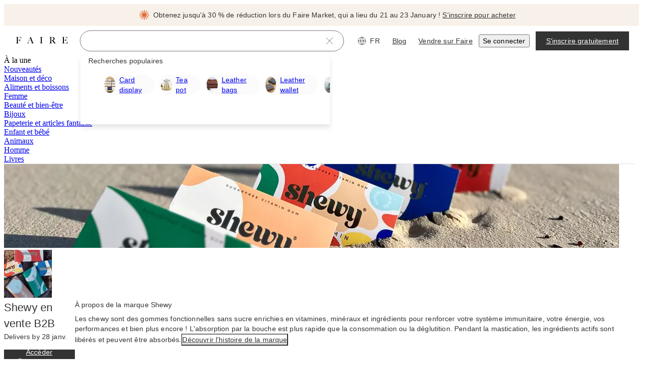

--- FILE ---
content_type: text/css
request_url: https://cdn.faire.com/visitor/_next/static/css/95ab28425e573fcf.css
body_size: 72
content:
.svgicon{display:inline-block;color:var(--f-svg-color,inherit);fill:var(--f-svg-fill,currentColor);flex-shrink:0;width:var(--f-svg-width,1em);height:var(--f-svg-height,1em);margin:var(--f-svg-margin,0);transition:fill .2s cubic-bezier(.4,0,.2,1) 0s;user-select:none}.svgicon-font-size{font-size:var(--f-svg-font-size)}
/*# sourceMappingURL=bce88350f77152b4.css.map*/

--- FILE ---
content_type: text/css
request_url: https://cdn.faire.com/visitor/_next/static/css/90b28f19fb073eef.css
body_size: 1352
content:
.f_spacer_base{-moz-box-flex:0;flex-grow:0;flex-shrink:0}.f_spacer_grow{-moz-box-flex:1;flex-grow:1;flex-shrink:0}.f_spacer_single_value_fb,.f_spacer_variable_fb{flex-basis:var(--f_spacer_size_mobile)}@media screen and (min-width:768px){.f_spacer_variable_fb{flex-basis:var(--f_spacer_size_tablet)}}@media screen and (min-width:1024px){.f_spacer_variable_fb{flex-basis:var(--f_spacer_size_desktop)}}@media screen and (min-width:1440px){.f_spacer_variable_fb{flex-basis:var(--f_spacer_size_xlarge)}}@media screen and (min-width:1920px){.f_spacer_variable_fb{flex-basis:var(--f_spacer_size_xxlarge)}}.f_spacer_single_value_min_width,.f_spacer_variable_min_width{min-width:var(--f_spacer_size_mobile)}@media screen and (min-width:768px){.f_spacer_variable_min_width{min-width:var(--f_spacer_size_tablet)}}@media screen and (min-width:1024px){.f_spacer_variable_min_width{min-width:var(--f_spacer_size_desktop)}}@media screen and (min-width:1440px){.f_spacer_variable_min_width{min-width:var(--f_spacer_size_xlarge)}}@media screen and (min-width:1920px){.f_spacer_variable_min_width{min-width:var(--f_spacer_size_xxlarge)}}.f_spacer_single_value_min_height,.f_spacer_variable_min_height{min-height:var(--f_spacer_size_mobile)}@media screen and (min-width:768px){.f_spacer_variable_min_height{min-height:var(--f_spacer_size_tablet)}}@media screen and (min-width:1024px){.f_spacer_variable_min_height{min-height:var(--f_spacer_size_desktop)}}@media screen and (min-width:1440px){.f_spacer_variable_min_height{min-height:var(--f_spacer_size_xlarge)}}@media screen and (min-width:1920px){.f_spacer_variable_min_height{min-height:var(--f_spacer_size_xxlarge)}}
/*# sourceMappingURL=e10a910079895d92.css.map*/

--- FILE ---
content_type: application/javascript
request_url: https://cdn.faire.com/visitor/_next/static/chunks/app/(app)/visitor/%5Blocale%5D/(pagesWithModal)/(defaultHeader)/brand/%5BbrandToken%5D/page-cc0bcd5b923c0855.fr_FR.js
body_size: 33904
content:
(self.webpackChunk_N_E=self.webpackChunk_N_E||[]).push([[51716,91595],{1136:(e,t,r)=>{"use strict";r.d(t,{Ay:()=>n});var a,i=r(857607);r(73049),(a||(a={})).build=e=>e;let n=function(e,t,r){let a,n=(a=r?.headers??new Headers,{route:"/api/brand/:brand_token",service:"backend",url:`/api/brand/${e}`,method:"GET",params:t,...r,headers:a});return(0,i.Em)(n);};},5536:(e,t,r)=>{"use strict";r.d(t,{k:()=>i});var a=r(831762);function i(e){return(0,a.useSetting)(e);}},24774:(e,t,r)=>{"use strict";r.d(t,{i:()=>s});var a=r(11241),i=r(882403),n=r(834023),o=r(705585);let s=(e,t,r,s)=>{let _,u,E=(0,a.c)(6);E[0]!==r||E[1]!==t||E[2]!==e||E[3]!==s?(_=()=>{let a=l(e),n=d(t),_=c(r),u=((0,o.UD)()?.getGlobalContext?.()??{}).faire??{};u.product_area=a,u.pod=n,u.pillar=_,(0,o.UD)()?.setGlobalContextProperty?.("faire",u),s&&((0,o.UD)()?.setGlobalContextProperty?.("templatedPath",s),(0,i.u)().templatedPath=s);},u=[e,t,r,s],E[0]=r,E[1]=t,E[2]=e,E[3]=s,E[4]=_,E[5]=u):(_=E[4],u=E[5]),(0,n.useEffect)(_,u);},l=e=>"PRODUCT_AREA_UNKNOWN"===e?void 0:e,d=e=>"FAIRE_POD_UNKNOWN"===e?void 0:e,c=e=>"FAIRE_PILLAR_UNKNOWN"===e?void 0:e;},24943:(e,t,r)=>{"use strict";r.d(t,{Q:()=>n});var a=r(11241),i=r(959411);let n=e=>{let t,r=(0,a.c)(2);r[0]!==e?(t=t=>{let{width:r}=t;return e(r);},r[0]=e,r[1]=t):t=r[1];let n=t;return(0,i.C)(n);};},47979:(e,t,r)=>{"use strict";r.d(t,{a:()=>a.DEPRECATED_STOP_USING_THIS_Button});var a=r(723321);r(571178);},51716:(e,t,r)=>{"use strict";r.d(t,{D:()=>P,O:()=>D});var a,i,n,o=r(73796),s=r(117618),l=r(632936),d=r(273193),c=r(176364),_=r(857607);r(73049),(i||(i={})).build=e=>e;let u=function(e,t,r){let a,i=(a=r?.headers??new Headers,{route:"/api/v2/search/:brand_token/featured-products",service:"search",url:`/api/v2/search/${e}/featured-products`,method:"GET",trackClientSideLatency:!0,params:t,...r,headers:a});return(0,_.Em)(i);};var E=r(165337),A=r(665117);let S=function(e,t){let r,a=((r=t?.headers??new Headers).has("content-type")||r.set("content-type","application/json"),{route:"/api/v3/layout/logged-out/related-search-content",service:"layout",url:"/api/v3/layout/logged-out/related-search-content",method:"POST",data:e,...t,headers:r});return(0,_.Em)(a);};var p=r(378905),m=r(931757);let R=function(e,t){let r,a=((r=t?.headers??new Headers).has("content-type")||r.set("content-type","application/json"),{route:"/api/v3/search/products",service:"search",url:"/api/v3/search/products",method:"POST",trackClientSideLatency:!0,data:e,...t,headers:r});return(0,_.Em)(a);};var h=r(385482);((a=n||(n={})).IBrandWithProductTiles||(a.IBrandWithProductTiles={})).build=e=>({product_tiles:[],...e??{}}),a.build=e=>({product_tiles:[],brands_by_token:{},brand_tiles_related_to_search:[],related_search_terms:[],brand_related_product_tiles:[],fallback_product_tiles:[],retrieval_queries:[],suggested_c3_categories:[],irrelevant_product_tiles:[],related_search_terms_pills:[],...e??{}});var T=r(705911),I=r(437400),f=r(727887),g=r(663531),N=r(742696);let O=(e,t)=>R(e,{signal:t}),C=(e,t)=>{let r=h.S.build({query:e.query,filter_keys:e.filter_keys,pagination_data:T.f.build({page_number:(e.page_number??0)+1,page_size:e.page_size}),container_name:e.container_name,product_container_definition:void 0,referrer_type:e.referrer?.referrer_type??I.y.SearchRequestReferrerType.NONE}),a={query:e.query,filter_keys:e.filter_keys,pagination_data:T.f.build({page_number:(e.page_number??0)+1,page_size:e.page_size}),container_name:e.container_name};return Promise.all([(0,m.Ay)(r,{signal:t}),S(a,{signal:t})]).then(([e,t])=>n.build({product_tiles:e.product_tiles,brands_by_token:e.brands_by_token,pagination_data:e.pagination_data,request_id:e.request_id,should_show_vertical_imagery:e.should_show_vertical_imagery,related_search_terms_pills:t.related_search_terms_pills,related_search_terms:t.related_search_terms_pills.map(e=>e.name??""),more_in_c3:t.more_in_c3}));},v=(e,t)=>(0,p.Ay)(e,{signal:t}),b=(e,t,r)=>(e.return_retrieval_and_ranking_debug_info=(0,o.g3)(t,(0,s.s)()),(0,E.Ay)(e,r)),y=(e,t)=>(0,c.Ay)(e,t);class P{static{this.get=(0,N.hw)(P);}constructor(){this.fetchProductCatNav=(0,f.o)(b),this.fetchCategoryPageLayoutElements=(0,f.o)(d.Ay),this.searchProductsFromBrandCache=(0,f.k)(e=>e.brand_token?(0,A.Ay)(e):Promise.reject("Empty brand_token")),this.queryProductsMemoized=(0,f.o)(O),this.queryProductsFromLayoutMemoized=(0,f.o)(C),this.queryFiltersMemoized=(0,f.o)(v),this.brandSearchMemoized=(0,f.o)(y),this.getFeaturedLeanProductTilesMemoized=(0,f.o)(u),this.searchProductsFromBrand=e=>(this.searchProductsFromBrandCache.lookup.add(e),this.searchProductsFromBrandCache.cache(e)),this.queryProducts=(e,t)=>this.queryProductsMemoized(e,t),this.queryProductsFromLayout=(e,t)=>this.queryProductsFromLayoutMemoized(e,t),this.queryFilters=(e,t)=>this.queryFiltersMemoized(e,t),this.brandSearch=(e,t)=>this.brandSearchMemoized(e,t),this.getFeaturedLeanProductTiles=(e,t)=>this.getFeaturedLeanProductTilesMemoized(e,t),this.invalidateCache=(e,t)=>{void 0!==e&&(this.queryProductsMemoized.clear(),this.queryProductsFromLayoutMemoized.clear(),this.queryFiltersMemoized.clear(),this.brandSearchMemoized.clear(),this.getFeaturedLeanProductTilesMemoized.clear(),this.searchProductsFromBrandCache.lookup.forEach(t=>{t.brand_token===e&&this.searchProductsFromBrandCache.cache.delete(t);}),t&&(t.removeQueries({queryKey:[(0,l.Ae)(e)]}),t.removeQueries({queryKey:[(0,A.Ae)(),{brand_token:e}]}),t.removeQueries({queryKey:["/api/v2/search/products/from-brand/filters",{brand_token:e}]})));},this.invalidateCacheAfterPlacingAndCancelingOrders=()=>{this.brandSearchMemoized.clear(),this.queryProductsMemoized.clear(),this.queryFiltersMemoized.clear();},this.invalidateCacheAfterInsiderEnrollment=()=>{this.brandSearchMemoized.clear();};}}let D=(0,g.L)(P);},59101:(e,t,r)=>{"use strict";r.d(t,{zO:()=>i,V1:()=>f,$C:()=>g});var a,i,n=r(294799),o=r(543862),s=r(768271);r(834023);let l=(0,r(743335).w)((0,n.jsxs)(n.Fragment,{children:[(0,n.jsx)("path",{d:"M.857 12a11.143 11.143 0 1 0 22.286 0A11.143 11.143 0 0 0 .857 12ZM12 6v5.143",stroke:"currentColor",strokeLinecap:"round",strokeLinejoin:"round"}),(0,n.jsx)("path",{d:"M11.143 16.286a.857.857 0 1 0 1.713 0 .857.857 0 0 0-1.713 0Z",fill:"currentColor",stroke:"currentColor",strokeLinecap:"round",strokeLinejoin:"round"})]}),"Exclamation",{viewBox:"0 0 24 24",fill:"none",color:o.iJ.icon.primary,className:(0,s.nh)()});var d=r(916614),c=r(777633),_=r(589164),u=r(11241),E=r(46542),A=r(882489),S=r(278525),p=r(360343);let m=e=>{let t,r,a,i=(0,u.c)(7),{closeToast:o,variant:s}=e,{strictLocalize:l}=(0,E.y_)();return i[0]!==l?(t=l({id:"A7cklB",defaultMessage:[{"type":0,"value":"Fermer la bulle de notification"}],description:{text:"Accessibility label for the toast close button"}}),i[0]=l,i[1]=t):t=i[1],i[2]===Symbol.for("react.memo_cache_sentinel")?(r=(0,n.jsx)(S.b,{}),i[2]=r):r=i[2],i[3]!==o||i[4]!==t||i[5]!==s?(a=(0,n.jsx)(R,{"aria-label":t,onClick:o,shape:"square",size:"small",variant:s,children:r}),i[3]=o,i[4]=t,i[5]=s,i[6]=a):a=i[6],a;},R=(0,p.Ay)(A.v).withConfig({componentId:"sc-7e62de95-0"})(["flex-shrink:0;margin-block-start:-16px;margin-inline:4px -16px;align-self:start;"]),h={short:2e3,medium:4e3,long:6e3};function T(e){let{onClose:t,onOpen:r,timeout:a,...i}=e??{},o="string"==typeof a?h[a]:!!a&&!(a<=0)&&a,d=!o,_=e?.variant==="destructive",u=(0,n.jsx)(m,{closeToast:t,variant:_?"tertiary":"primary"}),E=_?(0,n.jsx)(l,{height:"24px",width:"24px"}):e?.icon;return{...i,autoClose:o,icon:E||!1,closeOnClick:!1,pauseOnHover:!1,isLoading:!1,closeButton:!!d&&u,draggable:d,className:(0,c.$)({"Toastify__toast--dismissible":d},(0,s.P4)()),onOpen:r,onClose:t,type:_?"error":"default",theme:_?"colored":"light"};}function I(e){return"string"==typeof e?()=>(0,n.jsx)(d.o5,{color:o.iJ.text.primaryInverse,className:"w-full",children:e}):e;}function f(e,t){return(0,_.oR)(I(e),T(t));}function g(e){_.oR.dismiss(e);}(a=i||(i={})).create=f,a.update=function(e,t){let{render:r,...a}=t??{};_.oR.update(e,{...T(a),render:void 0!==r?I(r):void 0});},a.dismiss=g,a.isActive=function(e){return _.oR.isActive(e);};},73796:(e,t,r)=>{"use strict";var a;r.d(t,{g3:()=>i}),(a||(a={})).build=e=>({filter_keys:[],...e??{}}),r(411508),r(437400),r(230756);let i=(e,t)=>!!(e?.is_employee||e?.impersonating)&&t;},74198:(e,t,r)=>{"use strict";r.d(t,{m:()=>E});var a,i=r(11241),n=r(268511),o=r(857607),s=r(73049);(a||(a={})).build=e=>e;let l=function(e,t,r){let a,i=(a=r?.headers??new Headers,{route:"/api/page-data/faire-direct-info/:brandAlias",service:"backend",url:`/api/page-data/faire-direct-info/${e}`,method:"GET",params:t,...r,headers:a});return(0,o.Em)(i);};var d=r(427507),c=r(658146),_=r(627780),u=r(834023);let E=()=>{let e,t,r,a,o,E,A,S,p=(0,i.c)(22);if(p[0]===Symbol.for("react.memo_cache_sentinel")){let{pathname:a,search:i}=(0,_.g)()??{pathname:"",search:""},o=s.parse(i);e=(0,n.EY)(a,o)??"",t=(0,n.XG)(a),r=(0,n.K9)(o),p[0]=e,p[1]=t,p[2]=r;}else e=p[0],t=p[1],r=p[2];let m=r;p[3]===Symbol.for("react.memo_cache_sentinel")?(a={salesRepCode:t},o={staleTime:1/0,enabled:!!e,refetchOnMount:!1},p[3]=a,p[4]=o):(a=p[3],o=p[4]);let{data:R,isPending:h,dataUpdatedAt:T}=function(e,t,r,a){let n,o,s,c=(0,i.c)(12);if(c[0]!==e||void 0!==c[1]||c[2]!==t?(n=function(e,t,r){let{headers:a,...i}=r??{};return[`/api/page-data/faire-direct-info/${e}`,t,i,a?[...a]:[]];}(e,t,void 0),c[0]=e,c[1]=void 0,c[2]=t,c[3]=n):n=c[3],c[4]!==e||void 0!==c[5]||c[6]!==t){var _;_=void 0,o=({signal:r})=>l(e,t,{..._,signal:r}),c[4]=e,c[5]=void 0,c[6]=t,c[7]=o;}else o=c[7];return c[8]!==n||c[9]!==o||c[10]!==r?(s={queryKey:n,queryFn:o,...r},c[8]=n,c[9]=o,c[10]=r,c[11]=s):s=c[11],(0,d.useQuery)(s);}(e,a,o),I=(0,u.useRef)(T);p[5]!==R?.faire_direct_brand_alias||p[6]!==R?.faire_direct_brand_name||p[7]!==R?.faire_direct_brand_token||p[8]!==T||p[9]!==h?(E=()=>{!h&&e&&I.current!==T&&(R?.faire_direct_brand_alias&&R?.faire_direct_brand_token&&R?.faire_direct_brand_name||(0,c.G)("/api/page-data/faire-direct-info/brandAlias",(0,_.g)()?.href??""));},p[5]=R?.faire_direct_brand_alias,p[6]=R?.faire_direct_brand_name,p[7]=R?.faire_direct_brand_token,p[8]=T,p[9]=h,p[10]=E):E=p[10];let f=R?.faire_direct_brand_alias,g=R?.faire_direct_brand_token,N=R?.external_sales_rep_name;p[11]!==h||p[12]!==f||p[13]!==g||p[14]!==N?(A=[f,g,N,h,e],p[11]=h,p[12]=f,p[13]=g,p[14]=N,p[15]=A):A=p[15],(0,u.useEffect)(E,A);let O=R?.faire_direct_brand_alias,C=R?.faire_direct_brand_token,v=R?.external_sales_rep_name,b=R?.faire_direct_brand_name;return p[16]!==h||p[17]!==v||p[18]!==b||p[19]!==O||p[20]!==C?(S={faireDirectBrandAlias:O,faireDirectBrandToken:C,salesRepName:v,faireDirectWidgetToken:m,faireDirectBrandName:b,isPendingFaireDirectInfoQuery:h},p[16]=h,p[17]=v,p[18]=b,p[19]=O,p[20]=C,p[21]=S):S=p[21],S;};},82693:(e,t,r)=>{"use strict";r.d(t,{G:()=>s});var a,i=r(618796),n=r(498240),o=((a=o||{}).RETAILER="retailer",a.VISITOR="visitor",a.BRAND_PREVIEW="brand_preview",a);let s=()=>{let e=(0,n.lU)(),t=(0,i.Rr)();return e?"retailer":t?"brand_preview":"visitor";};},83642:(e,t,r)=>{"use strict";r.d(t,{Close:()=>o});var a=r(294799),i=r(232559),n=r(377258);r(834023);let o=(0,i.w)((0,a.jsx)("path",{d:"M21.429 2.571 2.572 21.43M2.572 2.571 21.429 21.43",stroke:"currentColor",strokeLinecap:"round",strokeLinejoin:"round"}),"Close",e=>({viewBox:"0 0 24 24",titleAccess:e({id:"CO1Zce",defaultMessage:[{"type":0,"value":"Fermer"}],description:{text:"Message for screenreaders when only the icon is displayed"}}),fill:"none",className:(0,n.Ws)()}));},105096:(e,t,r)=>{"use strict";r.d(t,{a:()=>o});var a=r(11241),i=r(831762),n=r(834023);function o(e,t){let r,o,s=(0,a.c)(4),l=(0,i.useAssignSetting)(e);s[0]!==l||s[1]!==t?(r=()=>{t&&l();},o=[l,t],s[0]=l,s[1]=t,s[2]=r,s[3]=o):(r=s[2],o=s[3]),(0,n.useEffect)(r,o);}},105611:(e,t,r)=>{"use strict";r.d(t,{L:()=>n});var a=r(676024),i=r(992049);let n=()=>(0,i.Q)()||((0,a.F)("isRobot",!1)??!1);},116899:(e,t,r)=>{"use strict";r.d(t,{R:()=>i});var a,i=((a={}).CUSTOM="CUSTOM",a.SIZE="SIZE",a.COLOR="COLOR",a.LANGUAGE="LANGUAGE",a);},117618:(e,t,r)=>{"use strict";r.d(t,{s:()=>i});var a=r(863865);let i=()=>(0,a.getSettingValueWithoutAssignment)("SHOULD_DISPLAY_RETRIEVAL_AND_RANKING_DEBUG_INFO",!1);},121826:(e,t,r)=>{"use strict";r.d(t,{Search:()=>o});var a=r(294799),i=r(813413),n=r(377258);r(834023);let o=(0,r(232559).w)((0,a.jsx)("path",{d:"M.857 10.144a9.287 9.287 0 1 0 18.573 0 9.287 9.287 0 0 0-18.573 0ZM23.143 23.143l-6.434-6.434",stroke:"currentColor",strokeLinecap:"round",strokeLinejoin:"round"}),"Search",e=>({viewBox:"0 0 24 24",titleAccess:e({id:"BonYS7",defaultMessage:[{"type":0,"value":"Rechercher"}],description:{text:"Message for screenreaders when only the icon is displayed"}}),fill:"none",color:i.iJ.icon.primary,className:(0,n.Ws)()}));},121862:(e,t,r)=>{"use strict";r.d(t,{x:()=>l});var a=r(294799),i=r(11241),n=r(955254),o=r(665619),s=r(594914);r(834023);let l=e=>{let t,r,l,d,c,_,u,E,A,S=(0,i.c)(10),{className:p}=e;return S[0]===Symbol.for("react.memo_cache_sentinel")?(t=(0,a.jsx)(n.DEPRECATED_STOP_USING_THIS_LoadingSkeleton,{width:"100%",height:"",aspectRatio:"1"}),S[0]=t):t=S[0],S[1]===Symbol.for("react.memo_cache_sentinel")?(r=(0,a.jsx)(s.hK,{height:4}),l=(0,a.jsx)(n.DEPRECATED_STOP_USING_THIS_LoadingSkeleton,{width:"100%",height:"16px"}),d=(0,a.jsx)(s.hK,{height:4}),c=(0,a.jsx)(n.DEPRECATED_STOP_USING_THIS_LoadingSkeleton,{width:"75%",height:"16px"}),_=(0,a.jsx)(s.hK,{height:"1x"}),u=(0,a.jsx)(s.hK,{height:4}),S[1]=r,S[2]=l,S[3]=d,S[4]=c,S[5]=_,S[6]=u):(r=S[1],l=S[2],d=S[3],c=S[4],_=S[5],u=S[6]),S[7]===Symbol.for("react.memo_cache_sentinel")?(E=(0,a.jsxs)(o.VP,{className:"flex-1 py-4",children:[r,l,d,c,_,u,(0,a.jsx)(s.hK,{height:{mobileAndAbove:"8x",tabletAndAbove:"5x"}})]}),S[7]=E):E=S[7],S[8]!==p?(A=(0,a.jsxs)(o.VP,{className:p,"data-test-id":"product-tile-placeholder",children:[t,E]}),S[8]=p,S[9]=A):A=S[9],A;};},123646:(e,t,r)=>{"use strict";var a,i,n;r.d(t,{E:()=>a}),(n=(i=a||(a={})).Type||(i.Type={})).BRAND="BRAND",n.PRODUCT="PRODUCT",n.FLASH_SALE="FLASH_SALE",n.CATEGORY="CATEGORY",n.LAYOUT_ELEMENT="LAYOUT_ELEMENT",n.SEARCH_QUERY="SEARCH_QUERY",(i.IProductMetadata||(i.IProductMetadata={})).build=e=>({promoted_by:[],...e??{}}),i.build=e=>({...e??{}});},124246:(e,t,r)=>{"use strict";r.d(t,{Ae:()=>c,wE:()=>s,xk:()=>l}),r(434059);var a,i,n=r(686737),o=r(73049);(a=i||(i={})).build=e=>e,a.parse=function(e=""){return{..."string"==typeof e?o.parse(e):e??{}};};let s="/category/:c1CategoryUrlId/subcategory/:c2CategoryUrlId/:c3CategoryUrlId/:c4CategoryUrlId",l={path:s,templatedPath:"/category/{c1CategoryUrlId}/subcategory/{c2CategoryUrlId}/{c3CategoryUrlId}/{c4CategoryUrlId}",productArea:"CATEGORY_RESULTS",pod:"FAIRE_POD_INSPIRE",pillar:"FAIRE_PILLAR_DISCOVERY"},d=(0,n.wE)(s,{encode:encodeURIComponent});function c(e,t,r,a,i){let n=d({c1CategoryUrlId:e,c2CategoryUrlId:t,c3CategoryUrlId:r,c4CategoryUrlId:a}),s=i?o.stringify(i):"";return`${n}${s?`?${s}`:""}`;}},142730:(e,t,r)=>{"use strict";r.d(t,{$:()=>i});var a,i=((a={}).DISCOVER="discover",a.BRAND="brand",a.PRODUCT="product",a.CATEGORY="category",a.HOMEPAGE="homepage",a.CART="cart",a.DIRECT="direct",a);},158132:(e,t,r)=>{"use strict";r.d(t,{Y:()=>o});var a=r(356652),i=r(809575),n=r(383657);let o=e=>(0,a.B6)((0,i.aA)(e),n.wE);},159510:(e,t,r)=>{"use strict";r.d(t,{Pq:()=>f,e2:()=>h,eH:()=>I,vd:()=>T});var a=r(866811),i=r(104870),n=r(984367),o=r(515430),s=r(904592),l=r(761095),d=r(446729),c=r(212654),_=r(809575),u=r(900654),E=r.n(u),A=r(73049),S=r(356652);let p=[i.wE,n.wE],m=e=>[...p,c.wE,...e?[a.wE.replace(":brandToken([^/]*)",e)]:[],l.wE,s.wE,d.wE,o.wE],R=e=>{let{url:t}=A.parseUrl(e);return(0,_.aA)(t);},h=(e,t)=>{let r=R(e);return!!(0,S.B6)(r,{path:c.wE,exact:!1})||E()(m(t),e=>(0,S.B6)(r,{path:e,exact:!0}));},T=e=>{let t=R(e);return E()(p,e=>(0,S.B6)(t,{path:e,exact:!0}));},I=(e,t)=>{let r=R(e),a=[...p,c.wE],i=m(t).filter(e=>!a.includes(e));return E()(i,e=>(0,S.B6)(r,{path:e,exact:!0}));},f=e=>{let t=R(e);return!!(0,S.B6)(t,{path:l.wE,exact:!0});};},161247:(e,t,r)=>{"use strict";r.d(t,{j:()=>c});var a,i,n,o=((a={}).APP_PLATFORM_UNKNOWN="APP_PLATFORM_UNKNOWN",a.ANDROID="ANDROID",a.IOS="IOS",a.IPADOS="IPADOS",a.WEB="WEB",a.WEB_MOBILE="WEB_MOBILE",a);(i||(i={})).build=e=>({...e??{}}),(n||(n={})).build=e=>({...e??{}});var s=r(351967),l=r(998746),d=r(676024);let c=(e,t,r,a)=>{let{request:c,currentEventTime:_}=(0,l.A)(e),u=n.build(c),E=i.build();Object.assign(E,t),u.event_model=E,u.app_platform=o.WEB,u.surface=r,a&&(u.surface_variant=a),s.X.get().enqueueEvent(c,u);let A={...e,eventId:c.event_id};return(0,d.F)("faire.events.interceptors")?.forEach(e=>e(A)),{sourceEventHash:c.source_event_hash,sourceEventKey:e.eventKey,sourceEventStart:_};};},165337:(e,t,r)=>{"use strict";r.d(t,{Ay:()=>i});var a=r(857607);let i=function(e,t){let r,i=((r=t?.headers??new Headers).has("content-type")||r.set("content-type","application/json"),{route:"/api/v2/search/products/cat-nav",service:"search",url:"/api/v2/search/products/cat-nav",method:"POST",data:e,...t,headers:r});return(0,a.Em)(i);};},166522:(e,t,r)=>{"use strict";r.d(t,{h:()=>a}),r(294799),r(11241);let a=(0,r(834023).createContext)({});},166601:()=>{},172155:(e,t,r)=>{"use strict";r.d(t,{Y:()=>o});var a=r(356652),i=r(809575),n=r(104870);let o=e=>(0,a.B6)((0,i.aA)(e),n.wE);},173314:(e,t,r)=>{"use strict";r.d(t,{o:()=>l});var a=r(259063),i=r(742696),n=r(946712),o=r.n(n);class s{static{this.get=(0,i.hw)(s);}constructor(){(0,a.t)()?this.appEvents={on:()=>{},off:()=>{},emit:()=>{},removeListener:()=>{},removeAllListeners:()=>{}}:this.appEvents=new(o());}}class l{static{this.appEventNames=new Set;}constructor(e){if(this.eventName=e,this.subscribe=e=>{s.get().appEvents.on(this.eventName,e);},this.unsubscribe=e=>{s.get().appEvents.off(this.eventName,e),s.get().appEvents.removeListener(this.eventName,e);},this.publish=e=>{s.get().appEvents.emit(this.eventName,e);},this.unsubscribeAll=()=>{s.get().appEvents.removeAllListeners();},l.appEventNames.has(e))throw Error(`The ${e} event already exists`);l.appEventNames.add(e);}}},176364:(e,t,r)=>{"use strict";r.d(t,{Ay:()=>n,hV:()=>a});var a,i=r(857607);r(73049),(a||(a={})).build=e=>e;let n=function(e,t){let r,a=(r=t?.headers??new Headers,{route:"/api/v2/search/brands",service:"search",url:"/api/v2/search/brands",method:"GET",trackClientSideLatency:!0,params:e,...t,headers:r});return(0,i.Em)(a);};},182160:(e,t,r)=>{"use strict";var a,i,n,o;r.d(t,{i:()=>a}),((n=(i=a||(a={})).IPromotionalEvent||(i.IPromotionalEvent={})).IStyle||(n.IStyle={})).build=e=>({...e??{}}),(n.IMobileImages||(n.IMobileImages={})).build=e=>({...e??{}}),(o=n.PromotionalEventGroup||(n.PromotionalEventGroup={})).PROMOTIONAL_EVENT_GROUP_UNKNOWN="PROMOTIONAL_EVENT_GROUP_UNKNOWN",o.MARKET="MARKET",o.FASHION_WEEK="FASHION_WEEK",(n.IImages||(n.IImages={})).build=e=>({...e??{}}),n.build=e=>({...e??{}}),i.build=e=>({...e??{}});},182181:(e,t,r)=>{"use strict";r.d(t,{aU:()=>b,YK:()=>C,Mr:()=>v}),(a||(a={})).build=e=>({...e??{}});var a,i=r(462356),n=r(189656),o=r(430379),s=r(577405),l=r(115273),d=r(487934),c=r(709622),_=r(595121),u=r(452306),E=r(742696),A=r(562732),S=r(349525),p=r(504406),m=r(33452),R=r(819395),h=r(576550),T=r(479006),I=r(155037),f=r(774889);class g{static{this.get=(0,E.hw)(g);}constructor(){this.init=()=>{let e=s.h.get().locale,t=e.split("-")[0]??"";this._dateLocale=O[e]||O[t]||O.en;},this.init();}get dateLocale(){return this._dateLocale;}}let N={...p.c,code:u.i[i.T.GIBBERISH]},O={"en-US":p.c,en:p.c,"fr-FR":R.fr,fr:R.fr,"de-DE":S.de,de:S.de,"it-IT":h.it,it:h.it,"es-ES":m.es,es:m.es,"sv-SE":f.sv,sv:f.sv,"pt-PT":I.pt,pt:I.pt,"da-DK":A.da,da:A.da,"nl-NL":T.nl,nl:T.nl,xa:N},C=()=>{let e=g.get().dateLocale;return Object.keys(e).includes("default")?e.default:(l.wc.local.getItem(n.q)&&console.log("dateLocale",e),e);},v=e=>s.h.get().localeKey?.language===i.T.GIBBERISH?(0,o.m$)(e):e,b=e=>{if("number"==typeof e)return e;if(y(e)){let t=new Date;return new Date(e.year??(0,_.C)(t),e.month?e.month-1:(0,c.t)(t),e.day??(0,d.P)(t));}return P(e)?(e.seconds??0)*1e3+Math.floor((e.nanos??0)/1e6):e;},y=e=>!!e&&("year"in e||"month"in e||"day"in e),P=e=>!!e&&("nanos"in e||"seconds"in e);new Date().getTimezoneOffset();},186633:(e,t,r)=>{"use strict";r.d(t,{v:()=>i});var a=r(501312);let i=e=>{let t;if(!e)return;let r=e.find(e=>e.startsWith(a.U));return r&&(t=JSON.parse(r.replace(a.U,""))),t;};},189656:(e,t,r)=>{"use strict";r.d(t,{q:()=>a});let a="IF_DEBUG";},208311:(e,t,r)=>{"use strict";r.d(t,{G:()=>a});let a="[data-uri]";},216166:(e,t,r)=>{"use strict";r.d(t,{J:()=>n});var a=r(11241),i=r(834023);function n(e){let t,r,n=(0,a.c)(3),o=(0,i.useRef)(null);return n[0]!==e?(t=()=>{o.current=e;},n[0]=e,n[1]=t):t=n[1],(0,i.useLayoutEffect)(t),n[2]===Symbol.for("react.memo_cache_sentinel")?(r=(...e)=>{let t=o.current;if(!t)throw Error("Effect event was called during render");return t(...e);},n[2]=r):r=n[2],r;}},220586:(e,t,r)=>{"use strict";r.d(t,{rK:()=>c,IT:()=>d});var a=r(11241),i=r(857607);let n=function(e,t){let r,a=(r=t?.headers??new Headers,{route:"/api/membership/:retailer_token",service:"backend",url:`/api/membership/${e}`,method:"GET",...t,headers:r});return(0,i.Em)(a);};var o=r(427507),s=r(128780);function l(e,t){let{headers:r,...a}=t??{};return[`/api/membership/${e}`,a,r?[...r]:[]];}function d(e,t,r){let i,s,d,c=(0,a.c)(10);if(c[0]!==r||c[1]!==e?(i=l(e,r),c[0]=r,c[1]=e,c[2]=i):i=c[2],c[3]!==r||c[4]!==e)s=({signal:t})=>n(e,{...r,signal:t}),c[3]=r,c[4]=e,c[5]=s;else s=c[5];return c[6]!==i||c[7]!==s||c[8]!==t?(d={queryKey:i,queryFn:s,...t},c[6]=i,c[7]=s,c[8]=t,c[9]=d):d=c[9],(0,o.useQuery)(d);}function c(){let e,t=(0,a.c)(2),r=(0,s.useQueryClient)();return t[0]!==r?(e=(e,t,a,i)=>r.invalidateQueries({queryKey:l(e,t),...a},i),t[0]=r,t[1]=e):e=t[1],e;}},221467:(e,t,r)=>{"use strict";r.d(t,{s:()=>s});var a=r(834023),i=r(356652),n=r(203328);function o(){return(0,i.zy)().search;}let s=e=>{let{useSearchParams:t=o}=(0,a.useContext)(n.w),r=t();return(0,a.useMemo)(()=>e(r),[r,e]);};},223326:(e,t,r)=>{"use strict";r.d(t,{S:()=>u});var a=r(11241),i=r(182160),n=r(686183),o=r(119786),s=r(399718),l=r(146740),d=r(676024),c=r(903377);let _=i.i.IPromotionalEvent.PromotionalEventGroup,u=()=>{let e,t,r=(0,a.c)(7);r[0]===Symbol.for("react.memo_cache_sentinel")?(e=(0,d.F)("nextOrActivePromotionalEvent"),r[0]=e):e=r[0];let i=e;r[1]===Symbol.for("react.memo_cache_sentinel")?(t=(0,d.F)("marketEventMatchedDiscountBps",500),r[1]=t):t=r[1];let s=t,u=i?.event?.event_group===_.MARKET,A=u?c.U.MARKET:c.U.FAIRE_FASHION_WEEK_DISCOUNT;i?.event?.event_group,_.MARKET;{let e,t,a;o.LA,r[2]===Symbol.for("react.memo_cache_sentinel")?(e=e=>i?.event?.event_type===e?i:void 0,r[2]=e):e=r[2];let d=e,{now:c}=(0,n._)();r[3]!==c?(t=e=>{if(!i||i?.event?.event_type!==e)return!0;let t=i.end_at;return void 0!==t&&(0,l.d)(c,t);},r[3]=c,r[4]=t):t=r[4];let _=t;return r[5]!==_?(a={nextOrActive:i,isMarketEvent:u,eventLineItemStyle:A,nextOrActiveEventTheme:o.LA,eventData:d,isEventExpired:_,unsnapFromPT:E,marketEventMatchedDiscountBps:s},r[5]=_,r[6]=a):a=r[6],a;}},E=e=>(0,s.L_)(e,"America/Los_Angeles").valueOf();},235511:(e,t,r)=>{Promise.resolve().then(r.bind(r,142635)),Promise.resolve().then(r.bind(r,651921)),Promise.resolve().then(r.bind(r,92269)),Promise.resolve().then(r.bind(r,113621)),Promise.resolve().then(r.bind(r,955254)),Promise.resolve().then(r.bind(r,25719)),Promise.resolve().then(r.bind(r,353612)),Promise.resolve().then(r.bind(r,823831)),Promise.resolve().then(r.bind(r,900590)),Promise.resolve().then(r.bind(r,232316)),Promise.resolve().then(r.bind(r,683859)),Promise.resolve().then(r.bind(r,284523)),Promise.resolve().then(r.bind(r,543988));},236902:(e,t,r)=>{"use strict";r.d(t,{p:()=>l,r:()=>d});var a=r(294799),i=r(11241),n=r(65124),o=r(834023);let s=(0,o.createContext)({prefetch:()=>{},refresh:()=>{}}),l=e=>{let t,r=(0,i.c)(3),{children:o}=e,l=(0,n.r)();return r[0]!==o||r[1]!==l?(t=(0,a.jsx)(s.Provider,{value:l,children:o}),r[0]=o,r[1]=l,r[2]=t):t=r[2],t;},d=()=>(0,o.useContext)(s);},243297:(e,t,r)=>{"use strict";r.d(t,{d:()=>s});var a=r(11241),i=r(857607);let n=function(e){let t,r=(t=e?.headers??new Headers,{route:"/api/faire-direct/faire-direct-brands-for-visitor",service:"backend",url:"/api/faire-direct/faire-direct-brands-for-visitor",method:"GET",...e,headers:t});return(0,i.Em)(r);};var o=r(427507);let s=()=>{let e,t,r=(0,a.c)(4);r[0]===Symbol.for("react.memo_cache_sentinel")?(e={staleTime:1/0,refetchOnMount:!1},r[0]=e):e=r[0];let{data:i,isPending:s}=function(e,t){let r,i,s,l=(0,a.c)(8);if(void 0!==l[0]?(r=function(e){let{headers:t,...r}=e??{};return["/api/faire-direct/faire-direct-brands-for-visitor",r,t?[...t]:[]];}(void 0),l[0]=void 0,l[1]=r):r=l[1],void 0!==l[2]){var d;d=void 0,i=({signal:e})=>n({...d,signal:e}),l[2]=void 0,l[3]=i;}else i=l[3];return l[4]!==r||l[5]!==i||l[6]!==e?(s={queryKey:r,queryFn:i,...e},l[4]=r,l[5]=i,l[6]=e,l[7]=s):s=l[7],(0,o.useQuery)(s);}(e);i?.faire_direct_brands;let l=i?.faire_direct_brands;return r[1]!==l||r[2]!==s?(t={faireDirectBrandsForVisitor:l,isPending:s},r[1]=l,r[2]=s,r[3]=t):t=r[3],t;};},250535:(e,t,r)=>{"use strict";r.r(t),r.d(t,{SignUpButton:()=>S});var a=r(294799),i=r(11241),n=r(230648),o=r(42877),s=r(30541),l=r(26853);function d(){return(0,l.x)({eventKey:"signup-open_brandpage_main_cta-click",realTimeTracking:!1,priority:s.T.Priority.EXTRA_LOW,actionCategory:s.T.ActionCategory.ACTION_CATEGORY_CLICK});}var c=r(468927),_=r(369263),u=r(47979);r(834023);var E=r(356652),A=r(360343);let S=e=>{let t,r,s,l,u,A,S,m,R,h=(0,i.c)(21);h[0]!==e?({brandToken:t,element:s,sourceId:A,children:r,isTertiary:l,...u}=e,h[0]=e,h[1]=t,h[2]=r,h[3]=s,h[4]=l,h[5]=u,h[6]=A):(t=h[1],r=h[2],s=h[3],l=h[4],u=h[5],A=h[6]);let T=(0,_.wR)(),I=(0,E.W6)();h[7]!==t||h[8]!==s||h[9]!==I||h[10]!==A?(S=e=>{e.preventDefault(),(0,n.a6)(I,o.J.BRAND,d,{element:s,sourceId:A},{brand:t});},h[7]=t,h[8]=s,h[9]=I,h[10]=A,h[11]=S):S=h[11];let f=S,g=l?"tertiary":"primary";return h[12]!==t||h[13]!==T?(m=T?(0,c.T)().replace({signUp:"brand",brand:t}).toString():void 0,h[12]=t,h[13]=T,h[14]=m):m=h[14],h[15]!==r||h[16]!==f||h[17]!==u||h[18]!==g||h[19]!==m?(R=(0,a.jsx)(p,{variant:g,onClick:f,"data-test-id":"brand-sign-up-button",linkTo:m,...u,children:r}),h[15]=r,h[16]=f,h[17]=u,h[18]=g,h[19]=m,h[20]=R):R=h[20],R;},p=(0,A.Ay)(u.a).withConfig({componentId:"sc-eaa883ae-0"})(["width:fit-content;"]);},262229:(e,t,r)=>{"use strict";r.d(t,{h:()=>s});var a=r(11241),i=r(741687),n=r(74198),o=r(559245);let s=()=>{let e,t=(0,a.c)(5),{faireDirectBrandToken:r,faireDirectBrandAlias:s}=(0,n.m)(),l=r??"",d=s??"",c=(0,o.r)(),_=(0,i.m)(l,c);return t[0]!==_||t[1]!==d||t[2]!==l||t[3]!==c?(e={faireDirectBrandToken:l,isFaireDirectActiveInLoggedOut:c,faireDirectBrand:_,faireDirectBrandAlias:d},t[0]=_,t[1]=d,t[2]=l,t[3]=c,t[4]=e):e=t[4],e;};},268511:(e,t,r)=>{"use strict";r.d(t,{EY:()=>n,K9:()=>s,XG:()=>o});var a=r(172155),i=r(497690);function n(e,t){let r=(0,a.Y)(e),n=(0,i.Y)(e);return n?n.params.brandAlias:r?r.params.brandAlias:"string"==typeof t.fdb?t.fdb:void 0;}function o(e){return(0,i.Y)(e)?.params?.salesRepCode;}function s(e){if("string"==typeof e.widgetToken)return e.widgetToken;}},273193:(e,t,r)=>{"use strict";r.d(t,{Ay:()=>n});var a,i=r(857607);r(73049),(a||(a={})).build=e=>e;let n=function(e,t,r){let a,n=((a=r?.headers??new Headers).has("content-type")||a.set("content-type","application/json"),{route:"/api/layout/category-page",service:"backend",url:"/api/layout/category-page",method:"POST",params:t,data:e,...r,headers:a});return(0,i.Em)(n);};},278525:(e,t,r)=>{"use strict";r.d(t,{b:()=>o});var a=r(294799),i=r(743335),n=r(768271);r(834023);let o=(0,i.w)((0,a.jsx)("path",{d:"M21.429 2.571 2.572 21.43M2.572 2.571 21.429 21.43",stroke:"currentColor",strokeLinecap:"round",strokeLinejoin:"round"}),"Close",e=>({viewBox:"0 0 24 24",titleAccess:e({id:"CO1Zce",defaultMessage:[{"type":0,"value":"Fermer"}],description:{text:"Message for screenreaders when only the icon is displayed"}}),fill:"none",className:(0,n.nh)()}));},302600:(e,t,r)=>{"use strict";r.d(t,{a:()=>d});var a=r(11241),i=r(545262),n=r(468927),o=r(414145),s=r(356652);let l=`${i.Mw}${i.HV}`,d=e=>{let t,r,i,n=(0,a.c)(9),d=(0,s.zy)();if(n[0]!==d.search){let e=(0,o.U)(d.search).get("filters");t=e?.split(",").find(_),n[0]=d.search,n[1]=t;}else t=n[1];let u=t,E=u??l;n[2]!==d||n[3]!==e?(r=t=>{let r=c(d,t);e({pathname:r.pathname,search:r.searchParams.toString()});},n[2]=d,n[3]=e,n[4]=r):r=n[4];let A=r;return n[5]!==E||n[6]!==u||n[7]!==A?(i={selectedCategoryFilterKey:u,activeTab:E,setCategoryFilterKey:A},n[5]=E,n[6]=u,n[7]=A,n[8]=i):i=n[8],i;},c=(e,t)=>{let r=new n.w(e);return t===l?r.delete("filters"):r.replace({filters:t}),r;};function _(e){return e.startsWith(i.Mw);}},326195:(e,t,r)=>{"use strict";r.d(t,{GU:()=>S,up:()=>h,JF:()=>N,Qn:()=>f,K8:()=>I,r:()=>O,br:()=>T});var a,i=r(11241),n=r(386200),o=r(386033),s=r(998273),l=r(649648),d=r(941872),c=r(676024);let _=()=>{if((0,c.F)("editingAsBrandToken"))return!0;let e=u()?.roles??[];return E([d.g.MAKER,d.g.MAKER_EDITOR],e).length>0;},u=()=>(0,c.F)("user"),E=(e,t)=>e.filter(e=>t.includes(e));var A=r(46542),S=((a={})[a.NONE=0]="NONE",a[a.ROUND=1]="ROUND",a[a.DROP_CENTS=2]="DROP_CENTS",a[a.DROP_CENTS_ROUND_UP=3]="DROP_CENTS_ROUND_UP",a[a.ROUND_HUNDREDS_DOWN=4]="ROUND_HUNDREDS_DOWN",a);let p=new Set([1,2,3,4]),m=(e,t)=>{let r=t??l.T.get().configuration;if(e.currency===r.selectedCurrency)return e;let a=e.amount_cents??0,i=r.currencyConversionRate?.rate??1,n=a;if(e.currency===r.currencyConversionRate?.from_currency&&r.selectedCurrency===r.currencyConversionRate?.to_currency)n=i*a;else{if(e.currency!==r.currencyConversionRate?.to_currency||r.selectedCurrency!==r.currencyConversionRate?.from_currency)return e;n=1/i*a;}return o.p.build({amount_cents:n,currency:r.selectedCurrency});},R=new Set(["JPY"]),h=({money:e,roundingStrategy:t=0,omitCentsIfZero:r=!1,omitCurrency:a=!1,disableAutoConvertCurrency:i=!1,compact:n=!1},o,s)=>{let l=_(),d=i||l?e:(s??m)(e);d.currency||(d.currency="USD");let c=d.amount_cents??0,u=c%100!=0,E=R.has(d.currency),h=E?c:((e,t=0)=>{let r=e/100;switch("string"==typeof t&&(t=S[t]),t){case 2:return Math.floor(r);case 3:if(e%100==0)return r;return Math.floor(r)+1;case 1:return Math.round(r);case 4:return 100*Math.floor(r/100);default:return r;}})(c,t),T=E||n&&h%1e3==0||p.has(t)||!u&&r?0:2;return(o??A.Gu)(h,{minimumFractionDigits:T,maximumFractionDigits:T,currency:d.currency,style:a?void 0:"currency",notation:n?"compact":void 0,compactDisplay:n?"short":void 0});},T=()=>{let e,t,r,a=(0,i.c)(6),{localNum:n}=(0,A.tM)(),{getLocalCurrency:o}=(()=>{let e,t,r,a=(0,i.c)(5);a[0]===Symbol.for("react.memo_cache_sentinel")?(e=["configuration"],a[0]=e):e=a[0];let{configuration:n}=(0,l.c)(e);a[1]!==n?(t=e=>m(e,n),a[1]=n,a[2]=t):t=a[2];let o=t;return a[3]!==o?(r={getLocalCurrency:o},a[3]=o,a[4]=r):r=a[4],r;})();a[0]===Symbol.for("react.memo_cache_sentinel")?(e=_(),a[0]=e):e=a[0];let s=e;a[1]!==o||a[2]!==n?(t=e=>s?h({disableAutoConvertCurrency:!0,...e},n,o):h(e,n,o),a[1]=o,a[2]=n,a[3]=t):t=a[3];let d=t;return a[4]!==d?(r={formatMoney:d},a[4]=d,a[5]=r):r=a[5],r;},I=(e,t)=>e??o.p.build({amount_cents:0,currency:t}),f=(e,t)=>e.currency?(t??g)(e.currency):"",g=(e,t)=>{let r=(t??A.Gu)(0,{currency:e,style:"currency"});return void 0===r?"":r.replace(/[\d.,   ]/g,"");},N=(e,t)=>{let r=(t??m)(e);return r.currency||(r.currency="USD"),r.amount_cents??0;},O=e=>{switch(e){case s.L.FRA:case s.L.DEU:case s.L.NLD:case s.L.BEL:case s.L.AUT:case s.L.LUX:case s.L.FIN:case s.L.PRT:case s.L.IRL:case s.L.ESP:return n.g.EUR;case s.L.USA:return n.g.USD;case s.L.CAN:return n.g.CAD;case s.L.GBR:return n.g.GBP;case s.L.NOR:return n.g.NOK;case s.L.CHE:return n.g.CHF;case s.L.SWE:return n.g.SEK;case s.L.AUS:return n.g.AUD;default:return n.g.USD;}};},344448:(e,t,r)=>{"use strict";r.d(t,{c:()=>o});var a=r(294799),i=r(761936),n=r(768271);let o=r(834023).memo(({direction:e,ref:t,className:r,style:o,...s})=>(0,a.jsx)(i.SVGIcon,{viewBox:"0 0 24 24",fill:"none",ref:t,style:{...o,transform:function(e){switch(e){case"right":return"rotateZ(0deg)";case"down":return"rotateZ(90deg)";case"left":return"rotateZ(180deg)";default:return"rotateZ(270deg)";}}(e)},className:(0,n.nh)(r),...s,children:(0,a.jsx)("path",{d:"M6.60693 0.857147L17.1429 11.3931C17.2228 11.4728 17.2861 11.5674 17.3293 11.6715C17.3725 11.7756 17.3948 11.8873 17.3948 12C17.3948 12.1127 17.3725 12.2244 17.3293 12.3285C17.2861 12.4327 17.2228 12.5272 17.1429 12.6069L6.60693 23.1429",stroke:"currentColor",strokeLinecap:"round",strokeLinejoin:"round"})}));},366554:(e,t,r)=>{"use strict";var a,i,n,o,s,l,d,c,_;r.d(t,{K:()=>a}),(n=(i=a||(a={})).BusinessCategory||(i.BusinessCategory={})).BUSINESS_CATEGORY_UNKNOWN="BUSINESS_CATEGORY_UNKNOWN",n.BUSINESS_OTHER="BUSINESS_OTHER",n.BRICK_AND_MORTAR="BRICK_AND_MORTAR",n.ONLINE_ONLY="ONLINE_ONLY",n.POP_UP="POP_UP",(o=i.ReportedCreationTime||(i.ReportedCreationTime={})).OPENING_SOON="OPENING_SOON",o.STARTED_IN_2018="STARTED_IN_2018",o.BETWEEN_2013_AND_2017="BETWEEN_2013_AND_2017",o.BEFORE_2013="BEFORE_2013",o.STARTED_THIS_YEAR="STARTED_THIS_YEAR",o.BETWEEN_5_AND_1_YEAR_AGO="BETWEEN_5_AND_1_YEAR_AGO",o.BEFORE_5_YEAR_AGO="BEFORE_5_YEAR_AGO",o.STARTED_ONE_YEAR_AGO="STARTED_ONE_YEAR_AGO",o.STARTED_TWO_YEARS_AGO="STARTED_TWO_YEARS_AGO",o.STARTED_THREE_YEARS_AGO="STARTED_THREE_YEARS_AGO",o.STARTED_FOUR_YEARS_AGO="STARTED_FOUR_YEARS_AGO",o.STARTED_BEFORE_FOUR_YEARS_AGO="STARTED_BEFORE_FOUR_YEARS_AGO",o.STARTED_BETWEEN_5_AND_2_YEAR_AGO="STARTED_BETWEEN_5_AND_2_YEAR_AGO",o.STARTED_FIVE_YEARS_AGO="STARTED_FIVE_YEARS_AGO",(s=i.NeverClawbackReturnsReason||(i.NeverClawbackReturnsReason={})).HIGH_VALUE="HIGH_VALUE",s.STRATEGIC_PARTNER="STRATEGIC_PARTNER",s.HIGH_RISK="HIGH_RISK",s.OTHER="OTHER",(l=i.InsiderMembershipState||(i.InsiderMembershipState={})).NOT_ELIGIBLE="NOT_ELIGIBLE",l.ELIGIBLE="ELIGIBLE",l.ACTIVE="ACTIVE",l.CHURNED="CHURNED",l.UNPAID="UNPAID",l.PAUSED="PAUSED",(d=i.IdentityConfirmedBy||(i.IdentityConfirmedBy={})).IDENTITY_CONFIRMED_BY_UNKNOWN="IDENTITY_CONFIRMED_BY_UNKNOWN",d.HEURISTICS="HEURISTICS",d.MODEL="MODEL",d.ADMIN="ADMIN",d.UNSURE="UNSURE",d.TAKTILE="TAKTILE",d.AI_AGENT="AI_AGENT",(c=i.MultiUserState||(i.MultiUserState={})).MULTI_USER_STATE_UNKNOWN="MULTI_USER_STATE_UNKNOWN",c.NOT_MULTI_USER="NOT_MULTI_USER",c.HAS_INVITED_SUBUSER="HAS_INVITED_SUBUSER",c.HAS_INVITED_PENDING_SUBUSER="HAS_INVITED_PENDING_SUBUSER",c.HAS_ACTIVE_SUBUSER="HAS_ACTIVE_SUBUSER",c.HAS_EVER_HAD_ACTIVE_SUB_USER="HAS_EVER_HAD_ACTIVE_SUB_USER",(_=i.MultiStoreStatus||(i.MultiStoreStatus={})).MULTI_STORE_STATUS_UNKNOWN="MULTI_STORE_STATUS_UNKNOWN",_.HAS_MULTIPLE_STORES="HAS_MULTIPLE_STORES",_.HAS_EVER_HAD_MULTIPLE_STORES="HAS_EVER_HAD_MULTIPLE_STORES",i.build=e=>({categories:[],images:[],memberships:[],order_minimum_overrides:[],business_identifiers:[],default_store_business_identifiers:[],available_memberships:[],multi_user_states:[],business_platforms:[],multi_store_statuses:[],...e??{}});},378905:(e,t,r)=>{"use strict";r.d(t,{Ay:()=>n,wE:()=>i});var a=r(857607);let i="/api/v3/layout/search-filters",n=function(e,t){let r,n=((r=t?.headers??new Headers).has("content-type")||r.set("content-type","application/json"),{route:i,service:"layout",url:"/api/v3/layout/search-filters",method:"POST",data:e,...t,headers:r});return(0,a.Em)(n);};},385482:(e,t,r)=>{"use strict";var a;r.d(t,{S:()=>a}),(a||(a={})).build=e=>({filter_keys:[],...e??{}});},386033:(e,t,r)=>{"use strict";var a;r.d(t,{p:()=>a}),(a||(a={})).build=e=>({...e??{}});},387496:(e,t,r)=>{"use strict";r.d(t,{J:()=>i});var a,i,n=r(761095),o=r(992049),s=r(73049);(a=i||(i={})).index=function(e,t={}){return(0,o.Q)()?(0,n.Ae)(e):(0,n.Ae)(e,t);},(a.index||(a.index={})).parseSearch=e=>s.parse(e);},392536:(e,t,r)=>{"use strict";r.d(t,{n:()=>i});var a=r(543862);let i=r(360343).Ay.div.withConfig({componentId:"sc-87b88fdc-0"})(["width:100%;height:100%;position:absolute;background:","05;left:0;top:0;z-index:2;pointer-events:none;border-radius:var(--radius-fs-component-default);"],e=>e.color??a.rc.surface.active);},403843:(e,t,r)=>{"use strict";r.d(t,{k:()=>a.LoadingSpinner});var a=r(351438);},411508:(e,t,r)=>{"use strict";var a;r.d(t,{q:()=>a}),(a||(a={})).build=e=>({filter_keys:[],...e??{}});},424132:(e,t,r)=>{"use strict";r.d(t,{o:()=>i});var a=r(676024);let i=()=>(0,a.F)("brand");},427414:(e,t,r)=>{"use strict";r.d(t,{T6:()=>a.T6,_0:()=>i,ek:()=>o,jH:()=>n,mB:()=>a.mB});var a=r(902365);let i=(e,t,r={})=>(0,a._0)(e,t,r),n=(e,t,r={})=>i({url:e,tags:[]},t,r),o=e=>(t,r)=>{let a;return a={width:e,height:e,resizeMethod:"fill",gravity:"auto"},r&&i({url:r,tags:[]},t,a)||"";};},437400:(e,t,r)=>{"use strict";var a,i,n;r.d(t,{y:()=>a}),(n=(i=a||(a={})).SearchRequestReferrerType||(i.SearchRequestReferrerType={})).SEARCH_REQUEST_REFERRER_TYPE_UNKNOWN="SEARCH_REQUEST_REFERRER_TYPE_UNKNOWN",n.NONE="NONE",n.SUGGESTIONS_ANY="SUGGESTIONS_ANY",n.SUGGESTIONS_SEARCH_QUERIES="SUGGESTIONS_SEARCH_QUERIES",n.SUGGESTIONS_CATEGORY_QUERIES="SUGGESTIONS_CATEGORY_QUERIES",n.SUGGESTIONS_CATEGORIES="SUGGESTIONS_CATEGORIES",n.SUGGESTIONS_BRANDS="SUGGESTIONS_BRANDS",n.SUGGESTIONS_TRENDING_SEARCHES="SUGGESTIONS_TRENDING_SEARCHES",n.SUGGESTIONS_RECENTLY_VIEWED_PRODUCTS="SUGGESTIONS_RECENTLY_VIEWED_PRODUCTS",n.SUGGESTIONS_RECENT_SEARCHES="SUGGESTIONS_RECENT_SEARCHES",n.SUGGESTIONS_SEARCH_RECOMMENDATIONS="SUGGESTIONS_SEARCH_RECOMMENDATIONS",n.SUGGESTIONS_APPAREL_CATEGORIES="SUGGESTIONS_APPAREL_CATEGORIES",n.SUGGESTIONS_ORDERED_BRANDS="SUGGESTIONS_ORDERED_BRANDS",n.SUGGESTIONS_AUTOCOMPLETE_CATEGORIES="SUGGESTIONS_AUTOCOMPLETE_CATEGORIES",n.HOMEPAGE_ANY="HOMEPAGE_ANY",n.HOMEPAGE_TRENDING_SEARCHES="HOMEPAGE_TRENDING_SEARCHES",n.HOMEPAGE_TRENDING_ON_FAIRE="HOMEPAGE_TRENDING_ON_FAIRE",n.HOMEPAGE_RECOMMENDED_SEARCHES="HOMEPAGE_RECOMMENDED_SEARCHES",n.PRODUCT_SEARCH_RELATED_SEARCHES="PRODUCT_SEARCH_RELATED_SEARCHES",n.SUGGESTIONS_RECENT_SEARCHES_WITH_FILTERS="SUGGESTIONS_RECENT_SEARCHES_WITH_FILTERS",n.SUGGESTIONS_SUGGESTED_SEARCHES_WITH_FILTERS="SUGGESTIONS_SUGGESTED_SEARCHES_WITH_FILTERS",n.HOMEPAGE_RECENT_SEARCHES="HOMEPAGE_RECENT_SEARCHES",n.HOMEPAGE_NEW_PRODUCTS_FROM_RECENT_SEARCH="HOMEPAGE_NEW_PRODUCTS_FROM_RECENT_SEARCH",n.PRODUCT_SEARCH_FALLBACK_PRODUCTS="PRODUCT_SEARCH_FALLBACK_PRODUCTS",n.HOMEPAGE_CATEGORIES_FOR_YOU="HOMEPAGE_CATEGORIES_FOR_YOU",n.HOMEPAGE_MARKETING_BANNER="HOMEPAGE_MARKETING_BANNER",n.CATEGORY_HUB_SUGGESTIONS="CATEGORY_HUB_SUGGESTIONS",n.SUGGESTIONS_SEARCH_INLINE_BANNER="SUGGESTIONS_SEARCH_INLINE_BANNER",n.SUGGESTIONS_SUGGESTION_BANNER="SUGGESTIONS_SUGGESTION_BANNER",n.PRODUCT_SEARCH_REFINED_SEARCHES="PRODUCT_SEARCH_REFINED_SEARCHES",n.SUGGESTIONS_SUGGESTED_NAVIGATIONS="SUGGESTIONS_SUGGESTED_NAVIGATIONS",n.SUGGESTIONS_BRAND_PAGE_SEARCH_EMPTY_STATE="SUGGESTIONS_BRAND_PAGE_SEARCH_EMPTY_STATE",n.SUGGESTIONS_BRAND_PAGE_SEARCH_AUTOCOMPLETE="SUGGESTIONS_BRAND_PAGE_SEARCH_AUTOCOMPLETE",n.SEARCH_BY_IMAGE="SEARCH_BY_IMAGE",n.PRODUCT_SEARCH_NARROWING_SUGGESTIONS="PRODUCT_SEARCH_NARROWING_SUGGESTIONS",n.SUGGESTIONS_NATURAL_LANGUAGE_SEARCH_EMPTY_STATE="SUGGESTIONS_NATURAL_LANGUAGE_SEARCH_EMPTY_STATE",n.PRODUCT_SEARCH_RELATED_SUGGESTIONS="PRODUCT_SEARCH_RELATED_SUGGESTIONS",n.SUGGESTIONS_SEARCH_EMPTY_STATE_IDEAS_FOR_YOU="SUGGESTIONS_SEARCH_EMPTY_STATE_IDEAS_FOR_YOU",n.SUGGESTIONS_BI_SEARCH_NARROW="SUGGESTIONS_BI_SEARCH_NARROW",n.SUGGESTIONS_BI_SEARCH_BROAD="SUGGESTIONS_BI_SEARCH_BROAD",n.SUGGESTIONS_RECENT_BRANDS="SUGGESTIONS_RECENT_BRANDS",i.build=e=>({...e??{}});},443885:(e,t,r)=>{"use strict";r.d(t,{L:()=>A,q:()=>E});var a=r(11241),i=r(82693),n=r(843676),o=r(498240),s=r(999509),l=r(627780),d=r(834023),c=r(74198),_=r(690695),u=r(243297);let E=e=>{let t,r,i=(0,a.c)(6),{faireDirectBrandsForVisitor:n,isPending:o}=(0,u.d)();e:{let r;if(!e){t=!1;break e;}i[0]!==n||i[1]!==e?(r=(0,_.y)(e,n),i[0]=n,i[1]=e,i[2]=r):r=i[2],t=void 0!==r;}let s=t;return i[3]!==s||i[4]!==o?(r={isPending:o,isFaireDirectBrandForVisitor:s},i[3]=s,i[4]=o,i[5]=r):r=i[5],r;},A=(e,t,r)=>{let _,u,A=(0,a.c)(15),S=void 0!==r&&r,{isFaireDirectBrandForVisitor:p,isPending:m}=E(e),R=(0,n.j)(),h=(0,o.Rn)(),{isPendingFaireDirectInfoQuery:T}=(0,c.m)(),I=(0,i.G)();return(A[0]!==I||A[1]!==t||A[2]!==T||A[3]!==m||A[4]!==p||A[5]!==h||A[6]!==S?(_=()=>{!S||m||T||h||(0,s.V)(String(t),String(p),(0,l.g)()?.href??"",I);},A[0]=I,A[1]=t,A[2]=T,A[3]=m,A[4]=p,A[5]=h,A[6]=S,A[7]=_):_=A[7],A[8]!==t||A[9]!==T||A[10]!==m||A[11]!==p||A[12]!==h||A[13]!==S?(u=[p,S,t,h,T,m],A[8]=t,A[9]=T,A[10]=m,A[11]=p,A[12]=h,A[13]=S,A[14]=u):u=A[14],(0,d.useEffect)(_,u),h)?t:R?p:t;};},463725:(e,t,r)=>{"use strict";r.d(t,{Button:()=>_});var a=r(294799),i=r(11241),n=r(377258),o=r(505712),s=r(638399),l=r(369321),d=r(407108),c=r(423134);r(834023);let _=e=>{let t,r,o,_,A,p,m,R,h,T,I,f,g,N,O,C,v=(0,i.c)(38);v[0]!==e?({children:t,destructive:R,disabled:r,fullWidth:h,iconProps:o,loading:_,loadingLabel:A,onClick:p,size:T,variant:I,...m}=e,v[0]=e,v[1]=t,v[2]=r,v[3]=o,v[4]=_,v[5]=A,v[6]=p,v[7]=m,v[8]=R,v[9]=h,v[10]=T,v[11]=I):(t=v[1],r=v[2],o=v[3],_=v[4],A=v[5],p=v[6],m=v[7],R=v[8],h=v[9],T=v[10],I=v[11]);let b=void 0!==R&&R,y=void 0!==h&&h,P=void 0===T?"medium":T,D=void 0===I?"primary":I,{handleClick:U,shouldShowSpinner:x,isLoading:L}=(0,c.H)(r,_,p),{as:G,linkProps:H}=(0,d.J)(m);v[12]!==b||v[13]!==y||v[14]!==P||v[15]!==D?(f=E.cls({variant:D,destructive:b,fullWidth:y,size:P,className:(0,n.I$)()}),v[12]=b,v[13]=y,v[14]=P,v[15]=D,v[16]=f):f=v[16];let M=f,w=o?.position??"start";v[17]!==w||v[18]!==o?(g=o?.Component?(0,a.jsx)(l.a,{Icon:o.Component,className:S.cls({position:w}),titleAccess:""}):null,v[17]=w,v[18]=o,v[19]=g):g=v[19];let B=g;if(v[20]!==m){let{linkTo:e,...t}=m;N=t,v[20]=m,v[21]=N;}else N=v[21];let k=L||r,F=L?x:void 0,j="start"===w?B:null;v[22]!==t||v[23]!==D?(O=(0,a.jsx)(u,{variant:D,children:t}),v[22]=t,v[23]=D,v[24]=O):O=v[24];let K="end"===w?B:null;return v[25]!==G||v[26]!==M||v[27]!==r||v[28]!==U||v[29]!==H||v[30]!==A||v[31]!==N||v[32]!==O||v[33]!==K||v[34]!==k||v[35]!==F||v[36]!==j?(C=(0,a.jsxs)(s.u,{...N,...H,"aria-disabled":k,as:G,className:M,disabled:r,loading:F,loadingLabel:A,onClick:U,children:[j,O,K]}),v[25]=G,v[26]=M,v[27]=r,v[28]=U,v[29]=H,v[30]=A,v[31]=N,v[32]=O,v[33]=K,v[34]=k,v[35]=F,v[36]=j,v[37]=C):C=v[37],C;},u=e=>{let t,r,n=(0,i.c)(5),{children:o,variant:s}=e,l="plain"===s;n[0]!==l?(t=A.cls({isPlain:l}),n[0]=l,n[1]=t):t=n[1];let d=t;return n[2]!==o||n[3]!==d?(r=(0,a.jsx)("span",{className:d,children:o}),n[2]=o,n[3]=d,n[4]=r):r=n[4],r;},E=(0,o.K)({variants:{variant:{primary:"fs-button--primary",secondary:"fs-button--secondary",tertiary:"fs-button--tertiary",plain:"fs-button--plain"},fullWidth:{true:"w-full"},destructive:{true:"fs-button--destructive"},size:{xSmall:"fs-button--x-small",small:"fs-button--small",medium:"fs-button--medium"}}}),A=(0,o.K)({base:"",variants:{isPlain:{true:"inline items-start",false:"line-clamp-2 text-center"}}}),S=(0,o.K)({variants:{position:{start:"mr-(--slate-dimensions-2)",end:"ml-(--slate-dimensions-2)"}}});},481823:(e,t,r)=>{"use strict";r.d(t,{X:()=>R});var a=r(294799),i=r(11241),n=r(943131),o=r(572043),s=r(208311),l=r(941910),d=r(719573),c=r(503642),_=r(295731),u=r(902365),E=r(307616),A=r(369263),S=r(436184),p=r(703382);r(834023);let m=(e,t,r,a=!1)=>a?(0,u.mc)(e,t,r):(0,u.T6)(e,t,r),R=e=>{let t,r,u,R,h,T,I=(0,i.c)(45),{image:f,alt:g,imageDimension:N,showVerticalImagery:O,extraProductsCount:C,smallCount:v,useLazyImageLoading:b,shouldIncrementallyLoadImages:y,imageBreakpoints:P,onLoad:D}=e,U=(0,A.wR)(),{localNum:x}=(0,E.t)(),L=`product-image${O?"-vertical":""}`,G=(e=>{let{isXLargeAndAbove:t,isDesktopAndAbove:r,isTabletAndAbove:a,isMobile:i}=(0,_.k)();return t&&e?.xLargeAndAbove?e?.xLargeAndAbove:r&&e?.desktopAndAbove?e?.desktopAndAbove:a&&e?.tabletAndAbove?e?.tabletAndAbove:i&&e?.mobileAndAbove?e?.mobileAndAbove:350;})(N);I[0]!==G||I[1]!==O?(t=O?{type:o.ju.ProductFillVertical,width:G}:{type:o.ju.Product,width:G},I[0]=G,I[1]=O,I[2]=t):t=I[2];let H=t;I[3]!==C||I[4]!==x?(r=C?x(C):void 0,I[3]=C,I[4]=x,I[5]=r):r=I[5];let M=r;if(!f?.url){let e,t,r=O?c.i:1,i=g??f?.alt_text;return I[6]!==D||I[7]!==i?(e=(0,a.jsx)("img",{alt:i,src:s.G,onLoad:D,className:"rounded-fs-container-default"}),I[6]=D,I[7]=i,I[8]=e):e=I[8],I[9]!==L||I[10]!==r||I[11]!==e?(t=(0,a.jsx)(n._,{$width:"100%",$ratio:r,"data-test-id":L,$hideBorder:!0,children:e}),I[9]=L,I[10]=r,I[11]=e,I[12]=t):t=I[12],t;}I[13]!==f||I[14]!==U||I[15]!==O?(u=(e,t)=>(0,a.jsx)("source",{srcSet:m(f,U,t,O),media:`(min-width: ${e}px)`}),I[13]=f,I[14]=U,I[15]=O,I[16]=u):u=I[16];let w=u;if(P){let e,t=g??f.alt_text??"",r=b?"lazy":void 0;return I[17]!==M||I[18]!==f||I[19]!==P||I[20]!==D||I[21]!==O||I[22]!==v||I[23]!==t||I[24]!==r?(e=(0,a.jsx)(d.v,{image:f,alt:t,loading:r,sizes:P,showVerticalImagery:O,formattedExtraProductsCount:M,smallCount:v,onLoad:D}),I[17]=M,I[18]=f,I[19]=P,I[20]=D,I[21]=O,I[22]=v,I[23]=t,I[24]=r,I[25]=e):e=I[25],e;}let B=O?c.i:1;return I[26]!==g||I[27]!==w||I[28]!==f||I[29]!==N||I[30]!==U||I[31]!==D||I[32]!==y||I[33]!==O||I[34]!==H||I[35]!==b?(R=y&&!(0,p.A)()?(0,a.jsx)(o._U,{image:f,alt:g??f.alt_text,loading:b?"lazy":void 0,transformation:H,isSSR:U,onLoad:D}):(0,a.jsxs)(a.Fragment,{children:[N?.xLargeAndAbove?w(S.dL.XLARGE,N.xLargeAndAbove):null,N?.desktopAndAbove?w(S.dL.DESKTOP,N.desktopAndAbove):null,N?.tabletAndAbove?w(S.dL.TABLET,N.tabletAndAbove):null,N?.mobileAndAbove?w(S.dL.MOBILE,N.mobileAndAbove):null,(0,a.jsx)("img",{alt:g??f.alt_text,src:m(f,U,350,O),loading:b?"lazy":void 0,onLoad:D,className:"rounded-fs-container-default"})]}),I[26]=g,I[27]=w,I[28]=f,I[29]=N,I[30]=U,I[31]=D,I[32]=y,I[33]=O,I[34]=H,I[35]=b,I[36]=R):R=I[36],I[37]!==M||I[38]!==v?(h=(0,a.jsx)(l.a,{formattedExtraProductsCount:M,smallCount:v}),I[37]=M,I[38]=v,I[39]=h):h=I[39],I[40]!==L||I[41]!==B||I[42]!==R||I[43]!==h?(T=(0,a.jsxs)(n._,{$width:"100%",$ratio:B,$hideBorder:!0,"data-test-id":L,children:[R,h]}),I[40]=L,I[41]=B,I[42]=R,I[43]=h,I[44]=T):T=I[44],T;};},496932:(e,t,r)=>{"use strict";r.d(t,{QY:()=>l,vH:()=>d,yT:()=>s});var a=r(142730),i=r(534887),n=r(125939),o=r(116899);let s=(e,t)=>{let{productName:r,pageType:n,title:o,brandName:s}=e;switch(n){case a.$.CATEGORY:return t({id:"3Pn7L7",defaultMessage:[{"type":1,"value":"productName"},{"type":0,"value":" dans "},{"type":1,"value":"title"}],description:{text:"alt tag for product images on the cateogry page; alt tags are used for web crawling and screen readers"}},(0,i.j)({productName:r,title:o}));case a.$.DISCOVER:return t({id:"5ihAPK",defaultMessage:[{"type":1,"value":"productName"},{"type":0,"value":" et autres tendances "},{"type":1,"value":"title"},{"type":0,"value":" sur Faire."}],description:{text:"alt tag for product images on the discover page; alt tags are used for web crawling and screen readers"}},(0,i.j)({productName:r,title:o}));case a.$.CART:case a.$.BRAND:case a.$.DIRECT:return t({id:"PUVuUA",defaultMessage:[{"type":1,"value":"productName"},{"type":0,"value":" pour la vente par "},{"type":1,"value":"brandName"}],description:{text:"alt tag for product images on the brand page; alt tags are used for web crawling and screen readers"}},(0,i.j)({productName:r,brandName:s}));default:return;}},l=(e,t,r,a)=>{let s=e.purchase_information?.variation_map?.entries?.find(e=>e.type===o.R.COLOR)?.entry_values;if((0,n.EA)(s)&&(0,n.qK)(s,1)){let r=s[0].value,n=e.name?.translated??e.name?.original,o=`${r} ${n}`;if(t&&r&&n){let e=(r=r.replace(/[^a-zA-Z ]/g," ")).split(/\s+/);o=`${e.join(" ")} ${n}`;let t=n?.toLowerCase().split(/\s+/);e.some(e=>t.includes(e.toLowerCase()))&&(o=n);}return a({id:"fdlEU1",defaultMessage:[{"type":1,"value":"product"},{"type":0,"value":" en vente sur Faire"}],description:{text:"alt tag for product images on the product page; alt tags are used for web crawling and screen readers"}},(0,i.j)({product:o}));}return a({id:"Z2QvQf",defaultMessage:[{"type":1,"value":"brandName"},{"type":0,"value":" - Vente "},{"type":1,"value":"taxonomyType"},{"type":0,"value":" - "},{"type":1,"value":"productName"}],description:{text:"alt tag for product images on the product page; alt tags are used for web crawling and screen readers"}},(0,i.j)({productName:e.name?.translated??e.name?.original,brandName:r,taxonomyType:e.details?.taxonomy_type?.name}));},d=(e,t,r)=>r({id:"PUVuUA",defaultMessage:[{"type":1,"value":"productName"},{"type":0,"value":" pour la vente par "},{"type":1,"value":"brandName"}],description:{text:"alt tag for product images on the brand page; alt tags are used for web crawling and screen readers"}},(0,i.j)({productName:e,brandName:t}));},497690:(e,t,r)=>{"use strict";r.d(t,{Y:()=>o});var a=r(356652),i=r(809575),n=r(984367);let o=e=>(0,a.B6)((0,i.aA)(e),n.wE);},498377:(e,t,r)=>{"use strict";var a,i,n,o,s,l,d;r.d(t,{t:()=>a}),((n=(i=a||(a={})).IPdpProduct||(i.IPdpProduct={})).IVisuals||(n.IVisuals={})).build=e=>({badges:[],images:[],videos:[],...e??{}}),(n.IPurchaseInformation||(n.IPurchaseInformation={})).build=e=>({tester_prices:[],style_groups:{},customizations:[],...e??{}}),((s=(o=n.IDetails||(n.IDetails={})).IProductInformationSubSection||(o.IProductInformationSubSection={})).ILink||(s.ILink={})).build=e=>({...e??{}}),(s.ITooltip||(s.ITooltip={})).build=e=>({...e??{}}),(l=s.Type||(s.Type={})).TYPE_UNKNOWN="TYPE_UNKNOWN",l.DESCRIPTION="DESCRIPTION",l.DETAILS="DETAILS",l.SAFETY_INFORMATION="SAFETY_INFORMATION",l.ECO_FRIENDLY="ECO_FRIENDLY",(s.IUserTranslatedAttribute||(s.IUserTranslatedAttribute={})).build=e=>({...e??{}}),(s.IProductInformationSubSectionEntry||(s.IProductInformationSubSectionEntry={})).build=e=>({...e??{}}),(s.IOptionLevelEntries||(s.IOptionLevelEntries={})).build=e=>({entries:[],...e??{}}),((d=s.IModalInformationSection||(s.IModalInformationSection={})).IAttributeValueDetail||(d.IAttributeValueDetail={})).build=e=>({...e??{}}),d.build=e=>({value_details:[],...e??{}}),s.build=e=>({entries:[],option_level_entries_by_option_token:{},modal_information_sections:[],...e??{}}),(o.IProductInformationSectionGroup||(o.IProductInformationSectionGroup={})).build=e=>({sections:[],...e??{}}),o.build=e=>({attribute_tags:[],product_option_measurements:{},product_information_section_groups:[],...e??{}}),(n.IMessages||(n.IMessages={})).build=e=>({info_texts:[],disclaimers:[],...e??{}}),(n.IShippingInformation||(n.IShippingInformation={})).build=e=>({...e??{}}),(n.IReorderInformation||(n.IReorderInformation={})).build=e=>({...e??{}}),(n.IProductInsight||(n.IProductInsight={})).build=e=>({...e??{}}),n.build=e=>({options:{},board_tokens:[],promoted_by:[],...e??{}}),(i.IPdpBrand||(i.IPdpBrand={})).build=e=>({active_promo_collections:[],...e??{}}),i.build=e=>({settings_to_assign_on_page_view:[],...e??{}});},532706:(e,t,r)=>{"use strict";r.d(t,{s:()=>i});var a=r(963470);let i=()=>(0,a.NH)();},534045:(e,t,r)=>{"use strict";let a,i;r.d(t,{m:()=>A});var n=r(11241),o=r(628936),s=r(818657),l=r(498240),d=r(857607);let c=function(e){let t,r=(t=e?.headers??new Headers,{route:"/api/page-data/insider-membership",service:"backend",url:"/api/page-data/insider-membership",method:"GET",...e,headers:t});return(0,d.Em)(r);};var _=r(427507),u=r(220586),E=r(834023);function A(){let e,t,r,a,i,o,d=(0,n.c)(18),A=(0,s.B)()?.token,m=(0,l.lU)(),{data:R,isPending:h}=(()=>{let e,t,r=(0,n.c)(5),a=(0,l.lU)();r[0]!==a?(e={staleTime:1/0,refetchOnMount:!1,enabled:a},r[0]=a,r[1]=e):e=r[1];let{data:i,isPending:o}=function(e,t){let r,a,i,o=(0,n.c)(8);if(void 0!==o[0]?(r=function(e){let{headers:t,...r}=e??{};return["/api/page-data/insider-membership",r,t?[...t]:[]];}(void 0),o[0]=void 0,o[1]=r):r=o[1],void 0!==o[2]){var s;s=void 0,a=({signal:e})=>c({...s,signal:e}),o[2]=void 0,o[3]=a;}else a=o[3];return o[4]!==r||o[5]!==a||o[6]!==e?(i={queryKey:r,queryFn:a,...e},o[4]=r,o[5]=a,o[6]=e,o[7]=i):i=o[7],(0,_.useQuery)(i);}(e);return r[2]!==i||r[3]!==o?(t={data:i,isPending:o},r[2]=i,r[3]=o,r[4]=t):t=r[4],t;})(),T=!!A&&!h;d[0]!==R||d[1]!==T?(e={initialData:R,staleTime:1/0,enabled:T},d[0]=R,d[1]=T,d[2]=e):e=d[2];let{data:I,isFetching:f,isPending:g}=(0,u.IT)(A??"",e),N=(0,u.rK)();d[3]!==N||d[4]!==m?(t=()=>{let e;return m&&A&&p(e=()=>N(A),A),()=>{void 0!==e&&S(e);};},r=[A,m,N],d[3]=N,d[4]=m,d[5]=t,d[6]=r):(t=d[5],r=d[6]),(0,E.useEffect)(t,r);let O=I?.threshold_values?.THRESHOLD_1,C=I?.threshold_values?.THRESHOLD_2;d[7]!==I?.threshold_values?(a=Object.keys(I?.threshold_values??{}),d[7]=I?.threshold_values,d[8]=a):a=d[8];let v=a.length;return d[9]!==O||d[10]!==C?(i={threshold1:O,threshold2:C},d[9]=O,d[10]=C,d[11]=i):i=d[11],d[12]!==I||d[13]!==f||d[14]!==g||d[15]!==i||d[16]!==v?(o={insiderMembershipInformation:I,isInsiderMembershipInformationFetching:f,isInsiderMembershipInformationPending:g,thresholds:i,thresholdCounts:v},d[12]=I,d[13]=f,d[14]=g,d[15]=i,d[16]=v,d[17]=o):o=d[17],o;}let S=e=>{o.Vk.unsubscribe(e);},p=(a=null,i=null,(e,t)=>{t!==i&&(a&&S(e),o.Vk.subscribe(e),a=e,i=t);});},534887:(e,t,r)=>{"use strict";r.d(t,{j:()=>a});let a=e=>e;},543988:(e,t,r)=>{"use strict";r.d(t,{TileGrid:()=>ep});var a=r(294799),i=r(11241),n=r(250535),o=r(764233),s=r(230648),l=r(615974),d=r(665619),c=r(594914),_=r(916614),u=r(407168),E=r(683859),A=r(834023);let S=e=>{let t,r,A,S,p,m,R,h,T,I,f,g=(0,i.c)(24),{brandName:N,brandToken:O}=e,C=(0,o.$)(),v=(0,o.K)(),b=C!==l.X.Bucket.CONTROL;g[0]!==v?(t=()=>{v();},g[0]=v,g[1]=t):t=g[1];let y=(0,u.d)(t);g[2]===Symbol.for("react.memo_cache_sentinel")?(r={mobileAndAbove:"pageHeaderSerifRegular",tabletAndAbove:"displaySSerifRegular",xLargeAndAbove:"displayMSerifRegular"},g[2]=r):r=g[2],g[3]!==b?(A=(0,a.jsx)(_.o5,{className:"md:w-max",variant:r,align:"center",children:b?(0,a.jsx)(E.StrictLocalMsg,{id:"21VRyh",defaultMessage:[{"type":0,"value":"Continuer à explorer"}],description:{text:"Header text the sign up CTA"}}):(0,a.jsx)(E.StrictLocalMsg,{id:"SmgstD",defaultMessage:[{"type":0,"value":"Parcourir tout le catalogue"}],description:{text:"Header text the sign up CTA"}})}),g[3]=b,g[4]=A):A=g[4],g[5]===Symbol.for("react.memo_cache_sentinel")?(S=(0,a.jsx)(c.hK,{height:"1x"}),g[5]=S):S=g[5],g[6]===Symbol.for("react.memo_cache_sentinel")?(p={mobileAndAbove:"paragraphSansRegular",xLargeAndAbove:"subheadingSansRegular"},g[6]=p):p=g[6],g[7]!==N||g[8]!==b?(m=(0,a.jsx)(_.o5,{variant:p,align:"center",children:b?(0,a.jsx)(E.StrictLocalMsg,{id:"ce1+Rc",defaultMessage:[{"type":0,"value":"Découvrez le catalogue complet et bénéficiez des prix revendeurs de la marque "},{"type":1,"value":"brandCompanyName"},{"type":0,"value":" et des milliers d'autres sur Faire."}],description:{text:"Subheader text for the sign up CTA"},values:{brandCompanyName:N||""}}):(0,a.jsx)(E.StrictLocalMsg,{id:"0HkO62",defaultMessage:[{"type":0,"value":"Inscrivez-vous pour bénéficier des prix revendeurs sur la marque "},{"type":1,"value":"brandCompanyName"},{"type":0,"value":" et des milliers d'autres sur Faire, la plateforme dédiée aux commerçants."}],description:{text:"Subheader text for the sign up CTA"},values:{brandCompanyName:N||""}})}),g[7]=N,g[8]=b,g[9]=m):m=g[9],g[10]===Symbol.for("react.memo_cache_sentinel")?(R=(0,a.jsx)(c.hK,{height:"3x"}),g[10]=R):R=g[10];let P=b?"primary":"secondary";return g[11]!==b?(h=b?(0,a.jsx)(E.StrictLocalMsg,{id:"5QNBbk",defaultMessage:[{"type":0,"value":"Accéder au catalogue complet"}],description:{text:"Sign up CTA"}}):(0,a.jsx)(E.StrictLocalMsg,{id:"f9Aq+k",defaultMessage:[{"type":0,"value":"S'inscrire pour acheter"}],description:{text:"Sign up CTA"}}),g[11]=b,g[12]=h):h=g[12],g[13]!==O||g[14]!==P||g[15]!==h?(T=(0,a.jsx)(n.SignUpButton,{brandToken:O,element:s.Z1.BELOW_FOLD,sourceId:"brand_page_product_grid_cta",variant:P,children:h}),g[13]=O,g[14]=P,g[15]=h,g[16]=T):T=g[16],g[17]!==T||g[18]!==A||g[19]!==m?(I=(0,a.jsxs)(d.VP,{className:"absolute bottom-[-50px] mx-auto my-0 w-full px-8 pb-4 md:w-[487px] md:px-0 xl:w-[609px]",align:"center",children:[A,S,m,R,T]}),g[17]=T,g[18]=A,g[19]=m,g[20]=I):I=g[20],g[21]!==y||g[22]!==I?(f=(0,a.jsx)(d.VP,{className:"relative h-full w-full items-center bg-[linear-gradient(to_top,rgba(255,255,255,1)_0,rgba(255,255,255,1)_55%,rgba(255,255,255,0)_100%)]","data-test-id":"product-grid-cta",ref:y,children:I}),g[21]=y,g[22]=I,g[23]=f):f=g[23],f;};var p=r(898993),m=r(966838),R=r(680831),h=r(813413),T=r(898052),I=r(691744),f=r(360343);let g=e=>{let t,r,n,o,s,l,d=(0,i.c)(7),{productsContainerRef:u}=e;return d[0]===Symbol.for("react.memo_cache_sentinel")?(t=(0,a.jsx)(T.ShoppingBag,{color:h.iJ.icon.subdued,fontSize:"24px"}),r=(0,a.jsx)(c.hK,{height:"2x"}),d[0]=t,d[1]=r):(t=d[0],r=d[1]),d[2]===Symbol.for("react.memo_cache_sentinel")?(n=(0,a.jsx)(_.o5,{children:(0,a.jsx)(E.StrictLocalMsg,{id:"X2cBYH",defaultMessage:[{"type":0,"value":"Cette marque n'a pas encore de produits à afficher"}],description:{text:"For communicating to retailers that the brand page they are on has no products for display"}})}),o=(0,a.jsx)(c.hK,{height:4}),d[2]=n,d[3]=o):(n=d[2],o=d[3]),d[4]===Symbol.for("react.memo_cache_sentinel")?(s=(0,a.jsx)(R.$,{variant:"plain",linkTo:(0,I.Ae)(m.Ei),children:(0,a.jsx)(E.StrictLocalMsg,{id:"s2b/zG",defaultMessage:[{"type":0,"value":"Achetez des articles d'autres marques présentes sur Faire"}]})}),d[4]=s):s=d[4],d[5]!==u?(l=(0,a.jsxs)(N,{ref:u,"data-test-id":"brand-products-empty-container",children:[t,r,n,o,s]}),d[5]=u,d[6]=l):l=d[6],l;},N=(0,f.Ay)(d.VP).attrs({align:"center",justify:"center"}).withConfig({componentId:"sc-467f692a-0"})(["width:100%;min-height:280px;align-self:stretch;border:1px solid ",";"],h.iJ.border.muted);var O=r(302600),C=r(208311),v=r(481823),b=r(42877),y=r(30541),P=r(26853);function D(){return(0,P.x)({eventKey:"signup-modal_open_brandpage_product_tile-click",realTimeTracking:!1,priority:y.T.Priority.EXTRA_LOW,actionCategory:y.T.ActionCategory.ACTION_CATEGORY_CLICK});}var U=r(387435),x=r(46542),L=r(356652);let G=e=>{let t,r,n,o,l,d=(0,i.c)(16),{moreProductsTile:c,brandToken:_,showVerticalImagery:u,hiddenProductCount:E}=e,{strictLocalize:A}=(0,x.y_)(),S=(0,L.W6)(),{selectedCategoryFilterKey:p}=(0,O.a)(S.push);if(!c)return null;d[0]!==_||d[1]!==S||d[2]!==p?(t=()=>(0,s.a6)(S,b.J.BRAND,()=>{var e,t;D(),e=_??"",t=p??"",(0,P.x)({eventKey:"seo-see_more_product_tile-click",realTimeTracking:!1,priority:y.T.Priority.EXTRA_LOW,actionCategory:y.T.ActionCategory.ACTION_CATEGORY_CLICK,parameters:{brandToken:e,Category_Key:t}});},{element:s.Z1.PRODUCT_GRID,sourceId:"brand_more_products_tile"},{brand:_}),d[0]=_,d[1]=S,d[2]=p,d[3]=t):t=d[3];let m=t;d[4]!==c.best_image?(r=c.best_image??U.D.build({url:C.G}),d[4]=c.best_image,d[5]=r):r=d[5],d[6]!==A?(n=A({id:"3kA9ng",defaultMessage:[{"type":0,"value":"plus de produits"}],description:{text:"alt text for image telling user that there are more products under this brand",img:"https://cdn.faire.com/fastly/62924e7f4496c90c7792b04976118cde0c96e3b21605d519cb5d28ec4f163520.png"}}),d[6]=A,d[7]=n):n=d[7];let R=E+1;return d[8]!==u||d[9]!==r||d[10]!==n||d[11]!==R?(o=(0,a.jsx)(v.X,{image:r,alt:n,showVerticalImagery:u,extraProductsCount:R}),d[8]=u,d[9]=r,d[10]=n,d[11]=R,d[12]=o):o=d[12],d[13]!==m||d[14]!==o?(l=(0,a.jsx)(H,{onClick:m,"data-test-id":"more-products-tile",children:o}),d[13]=m,d[14]=o,d[15]=l):l=d[15],l;},H=f.Ay.div.withConfig({componentId:"sc-b71d1949-0"})(["cursor:pointer;height:fit-content;"]);var M=r(545262),w=r(142730),B=r(496932),k=r(204328),F=r(66412),j=r(907296),K=r(387496),V=r(669607),Y=r(262229),$=r(443885),W=r(611830),z=r(580381),q=r(913513),Q=r(88004),X=r(24943);let J=e=>{let t,r,n,o,l,d,c,_,u,E=(0,i.c)(47),{productTiles:A,brandToken:m,productsRequestId:R,totalProductCount:h,brandName:T,showVerticalImagery:I,productsContainerRef:f}=e,{isFaireDirectActiveInLoggedOut:N}=(0,Y.h)();E[0]!==m?(t={brandToken:m},E[0]=m,E[1]=t):t=E[1];let O=(0,$.L)(t,N),C=(0,s.o1)(),v=!O&&A.length>=M.cg;E[2]!==A?(r={productTiles:A},E[2]=A,E[3]=r):r=E[3],(0,p.SH)(r);let y=(0,X.Q)(er),P=void 0!==e.productsPageSize?e.productsPageSize:O?y?6:8:M.cg;E[4]!==A||E[5]!==P?(n=A.slice(0,P),E[4]=A,E[5]=P,E[6]=n):n=E[6];let U=n,x=h?h-P:0;E[7]!==x||E[8]!==O||E[9]!==P?(o=e=>e===P-1&&x>0&&O,E[7]=x,E[8]=O,E[9]=P,E[10]=o):o=E[10];let L=o;E[11]!==R||E[12]!==C?(l=e=>{D(),(0,V.bv)(e,"logged_out_brand_product_tile",R),C(b.J.PRODUCT,s.Z1.PRODUCT_GRID,"logged_out_brand_product_tile");},E[11]=R,E[12]=C,E[13]=l):l=E[13];let G=l;E[14]!==O?(d=(e,t,r,a)=>O?{productUrl:K.J.index(e,{productOptionToken:a})}:(0,j.a)({productToken:e,brandToken:r,isShowRefB:!0,location:t??{pathname:"",search:""}})||void 0,E[14]=O,E[15]=d):d=E[15];let H=d;if(!U.length){let e;return E[16]!==f?(e=(0,a.jsx)(g,{productsContainerRef:f}),E[16]=f,E[17]=e):e=E[17],e;}if(E[18]!==T||E[19]!==m||E[20]!==H||E[21]!==G||E[22]!==x||E[23]!==U||E[24]!==R||E[25]!==L||E[26]!==I){let e;E[28]!==T||E[29]!==m||E[30]!==H||E[31]!==G||E[32]!==x||E[33]!==R||E[34]!==L||E[35]!==I?(e=(e,t)=>(0,a.jsx)(et,{isShowMoreProductsTile:L(t),brandName:T,brandToken:m,productTile:e,handleProductClick:G,generateProductLinkProps:H,showVerticalImagery:I,hiddenProductCount:x,productsRequestId:R},t),E[28]=T,E[29]=m,E[30]=H,E[31]=G,E[32]=x,E[33]=R,E[34]=L,E[35]=I,E[36]=e):e=E[36],c=U.map(e),E[18]=T,E[19]=m,E[20]=H,E[21]=G,E[22]=x,E[23]=U,E[24]=R,E[25]=L,E[26]=I,E[27]=c;}else c=E[27];return E[37]!==T||E[38]!==m||E[39]!==v?(_=v?(0,a.jsx)(ee,{children:(0,a.jsx)(S,{brandToken:m,brandName:T})}):null,E[37]=T,E[38]=m,E[39]=v,E[40]=_):_=E[40],E[41]!==O||E[42]!==f||E[43]!==v||E[44]!==c||E[45]!==_?(u=(0,a.jsxs)(Z,{"data-test-id":"productsContainer",ref:f,$isFaireDirectActiveForVisitor:O,$shouldRenderCTA:v,children:[c,_]}),E[41]=O,E[42]=f,E[43]=v,E[44]=c,E[45]=_,E[46]=u):u=E[46],u;},Z=f.Ay.div.withConfig({componentId:"sc-b1d6525c-0"})(["width:100%;display:grid;grid-template-columns:repeat(2,minmax(0,1fr));grid-gap:",";position:relative;"," ",""],(0,c.GY)("2x","1x"),e=>e.$shouldRenderCTA?(0,f.AH)(["margin-bottom:","px;"],100):(0,f.AH)(["margin-bottom:",";"],(0,c.GY)("4x")),e=>e.$isFaireDirectActiveForVisitor?(0,f.AH)(["@media screen and (min-width:975px){grid-template-columns:repeat(3,minmax(0,1fr));}@media screen and (min-width:1180px){grid-template-columns:repeat(4,minmax(0,1fr));}"]):(0,f.AH)(["","{grid-template-columns:repeat(4,minmax(0,1fr));}","{grid-template-columns:repeat(5,minmax(0,1fr));}"],Q.B.tabletAndAbove,Q.B.xLargeAndAbove)),ee=f.Ay.div.withConfig({componentId:"sc-b1d6525c-1"})(["position:absolute;width:100%;height:100%;z-index:2;grid-row:10;","{grid-row:5;}","{grid-row:4;}"],Q.B.tabletAndAbove,Q.B.xLargeAndAbove),et=e=>{let t=(0,i.c)(32),{isShowMoreProductsTile:r,brandName:n,productTile:o,hiddenProductCount:s,showVerticalImagery:l,brandToken:d,handleProductClick:c,productsRequestId:_,generateProductLinkProps:u}=e,{strictLocalize:E}=(0,x.y_)(),A=(0,L.zy)();if(r){let e;return t[0]!==d||t[1]!==s||t[2]!==o||t[3]!==l?(e=(0,a.jsx)(G,{moreProductsTile:o,brandToken:d,hiddenProductCount:s,showVerticalImagery:l}),t[0]=d,t[1]=s,t[2]=o,t[3]=l,t[4]=e):e=t[4],e;}{let e,r,i,s,S,p,m,R,h=o.product?.token??"";t[5]!==d||t[6]!==u||t[7]!==A||t[8]!==h?(e=u(h,A,d),t[5]=d,t[6]=u,t[7]=A,t[8]=h,t[9]=e):e=t[9],t[10]!==e?(r={productLinkProps:e},t[10]=e,t[11]=r):r=t[11],t[12]!==c?(i={onProductClick:c},t[12]=c,t[13]=i):i=t[13],t[14]!==r||t[15]!==i?(s={props:r,tileActions:i},t[14]=r,t[15]=i,t[16]=s):s=t[16];let T=o.product?.name;t[17]!==n||t[18]!==E||t[19]!==T?(S=(0,B.yT)({productName:T,pageType:w.$.BRAND,brandName:n},E),t[17]=n,t[18]=E,t[19]=T,t[20]=S):S=t[20],t[21]!==l||t[22]!==S?(p={showVerticalImagery:l,altTag:S},t[21]=l,t[22]=S,t[23]=p):p=t[23];let I=_??"",f=d??"";return t[24]!==f||t[25]!==I?(m={impressionProviderProps:{context:`${z.l.LOGGED_OUT_BRAND_PAGE_PRODUCT_LIST}`,productTileContainer:z.l.LOGGED_OUT_BRAND_PAGE_PRODUCT_LIST,requestId:I,containerName:"",screenContext:W.u.LOGGED_OUT_BRAND,containerContext:q.f.LOGGED_OUT_BRAND_PAGE_PRODUCTS,contextToken:f,trackedLinkContainerName:""}},t[24]=f,t[25]=I,t[26]=m):m=t[26],t[27]!==o||t[28]!==m||t[29]!==s||t[30]!==p?(R=(0,a.jsx)(k.W,{product:o,isLoggedIn:!1,type:F.s.TILE_WITHOUT_BRAND,tileInteractions:s,imageConfigProps:p,loggingContext:m}),t[27]=o,t[28]=m,t[29]=s,t[30]=p,t[31]=R):R=t[31],R;}};function er(e){return e>=975&&e<1180;}var ea=r(628936),ei=r(105096),en=r(5536),eo=r(959780),es=r(121862);let el=()=>{let e,t=(0,i.c)(1);return t[0]===Symbol.for("react.memo_cache_sentinel")?(e=(0,a.jsx)("div",{className:"grid w-full grid-cols-2 gap-x-2 gap-y-4 md:grid-cols-4 lg:grid-cols-5 xl:grid-cols-6",children:Array.from({length:8}).map(ed)}),t[0]=e):e=t[0],e;};function ed(e,t){return(0,a.jsx)(es.x,{},t);}var ec=r(866811),e_=r(445032),eu=r(236648),eE=r(695921),eA=r(221467);let eS=(0,e_.f)(),ep=e=>{var t;let r,n,o,s,l=(0,i.c)(10),{filters:d}=(0,eA.s)(ec.hV.parse),c=`${e.brandToken}-${d}`,_=(0,eE.o)(e.pageLoadKey!==c,250);(0,ei.a)(eo.A,!0);let u=(0,en.k)(eo.A),E=(t=e.pageLoadKey,r=A.useRef(void 0),r.current?.propValue!==t&&(r.current={propValue:t,dataUpdatedAt:Date.now()}),r.current?.dataUpdatedAt),S=u?"v2":void 0;l[0]!==E||l[1]!==_||l[2]!==c||l[3]!==S?(n={name:"page-brand-logged-out-rsc",pageLoadKey:c,numComponents:1,isPageLoading:_,enableTrackPerformanceBreakdown:"internal-tracking",pageJsExecutedMark:eS,dataUpdatedAt:E,enablePageUpdateFix:S},l[0]=E,l[1]=_,l[2]=c,l[3]=S,l[4]=n):n=l[4];let p=(0,eu.b)(n);if(l[5]===Symbol.for("react.memo_cache_sentinel")?(o=[],l[5]=o):o=l[5],(0,A.useEffect)(em,o),_){let e;return l[6]===Symbol.for("react.memo_cache_sentinel")?(e=(0,a.jsx)(el,{}),l[6]=e):e=l[6],e;}return l[7]!==p||l[8]!==e?(s=(0,a.jsx)(J,{...e,productsContainerRef:p}),l[7]=p,l[8]=e,l[9]=s):s=l[9],s;};function em(){ea.sH.publish();}},545262:(e,t,r)=>{"use strict";r.d(t,{HV:()=>i,Mw:()=>a,cg:()=>n});let a="category:",i="All Products",n=20;},550263:(e,t,r)=>{"use strict";r.d(t,{j:()=>i});var a=r(863865);let i=e=>{e&&(0,a.a)(e);};},559245:(e,t,r)=>{"use strict";r.d(t,{r:()=>o});var a=r(91976),i=r(159510),n=r(74198);let o=()=>{let e=(0,a.usePathname)(),t=(0,a.useSearchParams)(),{faireDirectBrandToken:r}=(0,n.m)();if(!e||!(0,i.e2)(e,r))return!1;if((0,i.vd)(e))return!0;if((0,i.Pq)(e)&&r){let e=t?.get("brand");if(e&&r!==e)return!1;}return!!r;};},572043:(e,t,r)=>{"use strict";r.d(t,{_U:()=>E,bh:()=>S,ju:()=>_,un:()=>p});var a,i=r(294799),n=r(11241),o=r(125939),s=r(827753),l=r(882403),d=r(902365),c=r(834023),_=((a={}).FillRectangle="FillRectangle",a.FillSquare="FillSquare",a.Width="Width",a.Height="Height",a.Product="Product",a.ProductFillVertical="ProductFillVertical",a);function u(e,t,r,a){let i=a?.type;if(!i)return(0,d._0)(e,t,r);switch(i){case"FillRectangle":return(0,d.ix)(e,t,a.width,a.height,r);case"FillSquare":return(0,d.s8)(e,t,a.width,r);case"Width":return(0,d.SU)(e,t,a.width,r);case"Height":return(0,d.b_)(e,t,a.height,r);case"Product":return(0,d.T6)(e,t,a.width,r);case"ProductFillVertical":return(0,d.mc)(e,t,a.width,r);default:return(0,s.m)(void 0)(i);}}let E=e=>{let t,r,a,o,d=(0,n.c)(18),{image:_,options:E,transformation:A,isSSR:S,alt:p,loading:m,className:R,onLoad:h}=e;d[0]!==_||d[1]!==S||d[2]!==E||d[3]!==A?(t=()=>{var e,t,r,a;return e=_,t=S,r=E,a=A,t?u(e,t,{...r,dprOverride:1},a):u(e,t,{...r,dprOverride:1},function(e){let t=e?.type;if(t)switch(t){case"FillRectangle":return{type:t,width:60,height:Math.round(60*(e.height/e.width))};case"Height":return{type:t,height:60};case"FillSquare":case"Width":case"Product":case"ProductFillVertical":return{type:t,width:60};default:return(0,s.m)(void 0)(t);}}(a));},d[0]=_,d[1]=S,d[2]=E,d[3]=A,d[4]=t):t=d[4];let[T,I]=c.useState(t);return d[5]!==_||d[6]!==S||d[7]!==E||d[8]!==A?(r=()=>{let e=u(_,S,E,A);e&&function(e,t){try{let r=new((0,l.u)()).Image;r.onload=t,r.src=e,r.onerror=t;}catch(e){t();}}(e,()=>{I(e);});},a=[_,S,A,E],d[5]=_,d[6]=S,d[7]=E,d[8]=A,d[9]=r,d[10]=a):(r=d[9],a=d[10]),c.useEffect(r,a),d[11]!==p||d[12]!==R||d[13]!==_.token||d[14]!==T||d[15]!==m||d[16]!==h?(o=(0,i.jsx)("img",{"data-faire-image-id":_.token,loading:m,src:T,alt:p,className:R,onLoad:h}),d[11]=p,d[12]=R,d[13]=_.token,d[14]=T,d[15]=m,d[16]=h,d[17]=o):o=d[17],o;},A=[360,720,1080,1440,1800];function S(e,t,r){return A.map(a=>{let i=u(e,!1,{...r,width:a,dprOverride:1},{type:t?"ProductFillVertical":"Product",width:a});return i?`${i} ${a}w`:i;}).filter(o.EA).join(", ");}function p(e,t,r){let a=u(e,!1,{...r,width:720,dprOverride:1},{type:t?"ProductFillVertical":"Product",width:720});return a||(e.url??"");}},593209:(e,t,r)=>{"use strict";r.d(t,{IT:()=>o});var a=r(11241),i=r(1136),n=r(427507);function o(e,t,r,o){let s,l,d,c=(0,a.c)(12);if(c[0]!==e||c[1]!==o||c[2]!==t?(s=function(e,t,r){let{headers:a,...i}=r??{};return[`/api/brand/${e}`,t,i,a?[...a]:[]];}(e,t,o),c[0]=e,c[1]=o,c[2]=t,c[3]=s):s=c[3],c[4]!==e||c[5]!==o||c[6]!==t)l=({signal:r})=>{let a={...o,signal:r};return(0,i.Ay)(e,t,a);},c[4]=e,c[5]=o,c[6]=t,c[7]=l;else l=c[7];return c[8]!==s||c[9]!==l||c[10]!==r?(d={queryKey:s,queryFn:l,...r},c[8]=s,c[9]=l,c[10]=r,c[11]=d):d=c[11],(0,n.useQuery)(d);}},600990:(e,t,r)=>{"use strict";r.d(t,{z:()=>o});var a=r(676024),i=r(369263);let n="prefetchedData";Symbol.for("prefetchMethodsSymbol");let o=(e,t)=>{var r;let o,s=(0,a.F)(n),l=s?.[e];return t?.keep||(0,i.LX)()||(r=e,o=(0,a.F)(n),o?.[r]&&delete o[r]),l;};},610171:(e,t,r)=>{"use strict";r.d(t,{y:()=>n});var a=r(930339),i=r(273089);function n(e){return(0,i.P)({type:a._.SettingType.EXPERIMENT,testable:!0,...e});}},611830:(e,t,r)=>{"use strict";r.d(t,{u:()=>i});var a,i=((a={}).SURFACE_UNKNOWN="SURFACE_UNKNOWN",a.PRODUCT="PRODUCT",a.BRAND_PAGE="BRAND_PAGE",a.BRAND_PRODUCT_SEARCH_RESULTS="BRAND_PRODUCT_SEARCH_RESULTS",a.CATEGORY_PRODUCT_RESULTS="CATEGORY_PRODUCT_RESULTS",a.BOARDS="BOARDS",a.BUY_AGAIN="BUY_AGAIN",a.CHECKOUT_BRAND="CHECKOUT_BRAND",a.PRODUCT_BASED_COLLECTION="PRODUCT_BASED_COLLECTION",a.BRAND_VIDEO_LIBRARY="BRAND_VIDEO_LIBRARY",a.MY_BRANDS="MY_BRANDS",a.HOME="HOME",a.SEARCH_PRODUCT_RESULTS="SEARCH_PRODUCT_RESULTS",a.ORDER_DETAILS="ORDER_DETAILS",a.NEW_ARRIVALS="NEW_ARRIVALS",a.CART="CART",a.SIMILAR_PRODUCTS="SIMILAR_PRODUCTS",a.POST_ORDER="POST_ORDER",a.DIGEST_PAGE_SCREEN="DIGEST_PAGE_SCREEN",a.REORDER_BRANDS_PAGE="REORDER_BRANDS_PAGE",a.FOLLOWED_BRANDS_PAGE="FOLLOWED_BRANDS_PAGE",a.BRAND_VIDEO_PLAYER="BRAND_VIDEO_PLAYER",a.LOGGED_OUT_HOME="LOGGED_OUT_HOME",a.DISCOVER_PAGE_SCREEN="DISCOVER_PAGE_SCREEN",a.BUNDLES_PAGE="BUNDLES_PAGE",a.EXCLUSIVITY="EXCLUSIVITY",a.MERCHANDISED_COLLECTIONS="MERCHANDISED_COLLECTIONS",a.SEE_MORE_PAGE_SCREEN="SEE_MORE_PAGE_SCREEN",a.ASSORTMENT_PAGE="ASSORTMENT_PAGE",a.NOW_ON_FAIRE_PAGE="NOW_ON_FAIRE_PAGE",a.MARKET_LIST_PAGE="MARKET_LIST_PAGE",a.POST_CHECKOUT_PAGE="POST_CHECKOUT_PAGE",a.MARKETING_EMAIL="MARKETING_EMAIL",a.LOGGED_OUT_SEARCH_PRODUCT_RESULTS="LOGGED_OUT_SEARCH_PRODUCT_RESULTS",a.BUILDER_IO="BUILDER_IO",a.SEARCH_BRAND_RESULTS="SEARCH_BRAND_RESULTS",a.SHOWROOM="SHOWROOM",a.LOGGED_OUT_BRAND="LOGGED_OUT_BRAND",a.BESTSELLER_PAGE="BESTSELLER_PAGE",a.CHECKOUT_CONFIRMATION_PAGE="CHECKOUT_CONFIRMATION_PAGE",a.INSIDER_LANDING_PAGE="INSIDER_LANDING_PAGE",a.POS_LANDING_PAGE="POS_LANDING_PAGE",a.RETAILER_APP_LANDING_PAGE="RETAILER_APP_LANDING_PAGE",a.FAIRE_PAY_LANDING_PAGE="FAIRE_PAY_LANDING_PAGE",a.SETTINGS_PAGE="SETTINGS_PAGE",a.INVOICES_PAGE="INVOICES_PAGE",a.INVOICE_DETAILS_PAGE="INVOICE_DETAILS_PAGE",a.ORDERS_PAGE="ORDERS_PAGE",a.BRAND_PREVIOUSLY_ORDERED_PAGE="BRAND_PREVIOUSLY_ORDERED_PAGE",a.BRAND_UPDATES="BRAND_UPDATES",a.TRENDS_HUB="TRENDS_HUB",a.TREND_DETAILS="TREND_DETAILS",a.CHECKOUT_INTERSTITIAL_PAGE="CHECKOUT_INTERSTITIAL_PAGE",a.FAIRE_SOURCE_SHOP_PAGE="FAIRE_SOURCE_SHOP_PAGE",a.REORDER_HUB="REORDER_HUB",a.FAIRE_FORECAST_PAGE="FAIRE_FORECAST_PAGE",a);},615974:(e,t,r)=>{"use strict";var a,i,n;r.d(t,{X:()=>a}),(n=(i=a||(a={})).Bucket||(i.Bucket={})).BUCKET_UNKNOWN="BUCKET_UNKNOWN",n.CONTROL="CONTROL",n.VARIANT_2="VARIANT_2",n.VARIANT_3="VARIANT_3",i.build=e=>({...e??{}});},628936:(e,t,r)=>{"use strict";r.d(t,{AN:()=>U,Dx:()=>H,F9:()=>G,G8:()=>u,GY:()=>E,H7:()=>x,H8:()=>f,Hx:()=>s,No:()=>y,RB:()=>L,TC:()=>h,Tk:()=>N,Ub:()=>D,VL:()=>M,Vk:()=>P,We:()=>_,bk:()=>C,cd:()=>p,eD:()=>b,eQ:()=>d,f2:()=>S,jc:()=>O,k4:()=>I,lh:()=>m,mJ:()=>l,mp:()=>g,pO:()=>T,sH:()=>v,u5:()=>c,xR:()=>R,zB:()=>A});var a,i=r(173314),n=r(366554),o=r(353113);(a||(a={})).build=e=>({user:o.T.build(e?.user),retailer:n.K.build(e?.retailer)});let s=new i.o("RETAILER_SIGN_UP_EVENT"),l=new i.o("PERSONAL_INFO_NEXT_PRESSED"),d=new i.o("STORE_DETAIL_NEXT_PRESSED"),c=new i.o("DESCRIBE_STORE_NEXT_PRESSED"),_=new i.o("RETAILER_PURCHASE_EVENT"),u=new i.o("RETAILER_CANCEL_ORDER_EVENT"),E=new i.o("RETAILER_ADD_ADDRESS"),A=new i.o("RETAILER_CHANGE_SHIPPING_ADDRESS"),S=new i.o("RETAILER_ADD_COLLECTION_TO_CART"),p=new i.o("INITIATE_CHECKOUT_ALL_CARTS"),m=new i.o("INITIATE_CHECKOUT_FLASH_SALE"),R=new i.o("FLASH_SALE_ORDER_SUBMITTED"),h=new i.o("VIEW_PRODUCT"),T=new i.o("VIEW_BRAND"),I=new i.o("INSIDER_MEMBERSHIP_PURCHASE"),f=new i.o("SEARCH_FOR_PRODUCT"),g=new i.o("PAID_INVOICES_SUCCESS"),N=new i.o("LIMIT_INCREASE_APPLICATION_SUBMITTED"),O=new i.o("MAKER_APPLY_EVENT"),C=new i.o("AD_PAGE_APPLY"),v=new i.o("PAGE_INIT"),b=new i.o("REFUSED_REDIRECT_TO_EXTERNAL_URL"),y=new i.o("BRAND_BLOG_CONTENT_FORM_SUBMISSION"),P=new i.o("INSIDER_MEMBERSHIP_MUTATED"),D=new i.o("OPEN_WITH_FAIRE_PAGE_VIEW"),U=new i.o("OPEN_WITH_FAIRE_PAGE_YES_FUNDING_SELECTED"),x=new i.o("OPEN_WITH_FAIRE_SIGN_UP_APPLICATION_VIEW"),L=new i.o("OPEN_WITH_FAIRE_STORE_INFO_SECTION_NEXT_PRESSED"),G=new i.o("OPEN_WITH_FAIRE_OWNERSHIP_SECTION_NEXT_PRESSED"),H=new i.o("OPEN_WITH_FAIRE_FINANCIAL_SECTION_NEXT_PRESSED"),M=new i.o("OPEN_WITH_FAIRE_ADDITIONAL_SECTION_NEXT_PRESSED");},630778:(e,t,r)=>{"use strict";r.d(t,{H:()=>n});var a=r(930339),i=r(273089);function n(e){return(0,i.P)({type:a._.SettingType.CONFIGURATION,...e});}},632936:(e,t,r)=>{"use strict";r.d(t,{Ae:()=>o,Ay:()=>s});var a,i=r(857607),n=r(73049);(a||(a={})).build=e=>e;let o=(e,t)=>{let r=t?`?${n.stringify(t)}`:"";return`/api/brand/${e}/published-product-collection-metadata${r}`;},s=function(e,t,r){let a,n=(a=r?.headers??new Headers,{route:"/api/brand/:brand_token/published-product-collection-metadata",service:"backend",url:o(e),method:"GET",params:t,...r,headers:a});return(0,i.Em)(n);};},634448:(e,t,r)=>{"use strict";r.d(t,{O:()=>i});var a=r(838112);let i=(e,t,r)=>{let i=a.n.get().startManagedSpan(e,t,r);return()=>{a.n.get().endManagedSpan(i);};};},634646:(e,t,r)=>{"use strict";r.d(t,{Ay:()=>i});var a=r(857607);let i=function(e,t){let r,i=((r=t?.headers??new Headers).has("content-type")||r.set("content-type","application/json"),{route:"/api/click-track",service:"backend",url:"/api/click-track",method:"POST",data:e,...t,headers:r});return(0,a.Em)(i);};},651921:(e,t,r)=>{"use strict";r.d(t,{RouteContext:()=>i});var a=r(24774);let i=e=>{let{productArea:t,pod:r,pillar:i,templatedPath:n,children:o}=e;return(0,a.i)(t,r,i,n),o;};},652394:(e,t,r)=>{"use strict";r.d(t,{M:()=>o});var a=r(11241),i=r(834023),n=r(634448);let o=(e,t,r)=>{let o,s,l=(0,a.c)(3),d=(0,n.O)(e,t,r);l[0]!==d?(o=()=>{d();},s=[d],l[0]=d,l[1]=o,l[2]=s):(o=l[1],s=l[2]),i.useEffect(o,s);};},658146:(e,t,r)=>{"use strict";r.d(t,{G:()=>n});var a=r(30541),i=r(26853);function n(e,t){return(0,i.x)({eventKey:"faire_direct-faire_direct_info_missing-action_category_error",realTimeTracking:!0,priority:a.T.Priority.EXTRA_LOW,actionCategory:a.T.ActionCategory.ACTION_CATEGORY_ERROR,parameters:{api_path:e,url2:t}});}},665117:(e,t,r)=>{"use strict";r.d(t,{Ae:()=>i,Ay:()=>n});var a=r(857607);let i=()=>"/api/v2/search/products/from-brand",n=function(e,t){let r,n=((r=t?.headers??new Headers).has("content-type")||r.set("content-type","application/json"),{route:"/api/v2/search/products/from-brand",service:"search",url:i(),method:"POST",trackClientSideLatency:!0,data:e,...t,headers:r});return(0,a.Em)(n);};},680831:(e,t,r)=>{"use strict";r.d(t,{$:()=>a.Button});var a=r(463725);},686183:(e,t,r)=>{"use strict";r.d(t,{_:()=>n});var a=r(11241);let i=(0,r(232726).v)(e=>({diff:0,setDay:t=>{let r=new Date;r.setHours(0,0,0,0),(t=new Date(t)).setHours(0,0,0,0),e({diff:t.valueOf()-r.valueOf()});},reset:()=>{e({diff:0});}})),n=()=>{let e,t,r=(0,a.c)(7),{diff:n,setDay:o,reset:s}=i(),l=Date.now()+n;r[0]!==l?(e=new Date(l),r[0]=l,r[1]=e):e=r[1];let d=e;return r[2]!==d||r[3]!==l||r[4]!==s||r[5]!==o?(t={now:l,date:d,setDay:o,reset:s},r[2]=d,r[3]=l,r[4]=s,r[5]=o,r[6]=t):t=r[6],t;};},690695:(e,t,r)=>{"use strict";r.d(t,{y:()=>a});let a=(e,t)=>{if(!t||!e.brandToken&&!e.brandAlias)return;let{brandToken:r,brandAlias:a}=e;return t?.find(e=>e.brand_token_alias===a||e.brand_token===r);};},695921:(e,t,r)=>{"use strict";r.d(t,{o:()=>n});var a=r(11241),i=r(834023);let n=(e,t)=>{let r,n,o=(0,a.c)(4),[s,l]=(0,i.useState)(e);return o[0]!==t||o[1]!==e?(r=()=>{let r=setTimeout(()=>{l(e);},t);return()=>{clearTimeout(r);};},n=[e,t],o[0]=t,o[1]=e,o[2]=r,o[3]=n):(r=o[2],n=o[3]),(0,i.useEffect)(r,n),s;};},699098:(e,t,r)=>{"use strict";r.d(t,{a:()=>j,m:()=>F});var a=r(834023),i=r(294799),n=r(11241),o=r(46542),s=r(543862),l=r(665619),d=r(916614),c=r(768271),_=r(283994),u=r.n(_),E=r(360343),A=r(344448),S=r(278525);let p=(0,r(743335).w)((0,i.jsxs)(i.Fragment,{children:[(0,i.jsx)("path",{d:"M0.857422 12C0.857422 14.9553 2.0314 17.7895 4.12109 19.8792C6.21078 21.9689 9.04501 23.1429 12.0003 23.1429C14.9555 23.1429 17.7898 21.9689 19.8795 19.8792C21.9692 17.7895 23.1431 14.9553 23.1431 12C23.1431 9.04477 21.9692 6.21054 19.8795 4.12085C17.7898 2.03115 14.9555 0.857178 12.0003 0.857178C9.04501 0.857178 6.21078 2.03115 4.12109 4.12085C2.0314 6.21054 0.857422 9.04477 0.857422 12V12Z",stroke:"currentColor",strokeLinecap:"round",strokeLinejoin:"round"}),(0,i.jsx)("path",{d:"M12 12V18",stroke:"currentColor",strokeLinecap:"round",strokeLinejoin:"round"}),(0,i.jsx)("path",{d:"M11.1426 7.71432C11.1426 7.94165 11.2329 8.15967 11.3936 8.32041C11.5544 8.48116 11.7724 8.57146 11.9997 8.57146C12.227 8.57146 12.4451 8.48116 12.6058 8.32041C12.7666 8.15967 12.8569 7.94165 12.8569 7.71432C12.8569 7.48699 12.7666 7.26897 12.6058 7.10823C12.4451 6.94748 12.227 6.85718 11.9997 6.85718C11.7724 6.85718 11.5544 6.94748 11.3936 7.10823C11.2329 7.26897 11.1426 7.48699 11.1426 7.71432Z",fill:"currentColor"})]}),"Information",e=>({viewBox:"0 0 24 24",titleAccess:e({id:"DTzrKo",defaultMessage:[{"type":0,"value":"Informations"}],description:{text:"Message for screenreaders when only the icon is displayed"}}),fill:"none",className:(0,c.nh)()}));var m=r(594914),R=r(130230),h=r(882489),T=r(779801),I=r(762256),f=r(864667);let g=(0,f.Hz)("1x"),N=(0,f.Hz)("1/2x"),O=15*Math.sqrt(2),C=(e,t,r,i)=>{let o,s,l,d=(0,n.c)(12),c=a.useRef(null),[_,u]=(0,I.J)(0),{width:E}=(0,T.Pb)();d[0]!==e||d[1]!==t||d[2]!==u||d[3]!==E?(o=()=>{let r="top"===t||"bottom"===t,a=c.current;if(!r||!a||!e)return;let i=a.getBoundingClientRect(),n=i.left,o=i.right;n<0&&u(n-g),o>E&&u(e=>v(e,E,i));},d[0]=e,d[1]=t,d[2]=u,d[3]=E,d[4]=o):o=d[4],d[5]!==i||d[6]!==e||d[7]!==t||d[8]!==E?(s=[e,t,c,E,i],d[5]=i,d[6]=e,d[7]=t,d[8]=E,d[9]=s):s=d[9],(0,a.useLayoutEffect)(o,s);let A=e?_:r;return d[10]!==A?(l={offset:A,tooltipBoxRef:c},d[10]=A,d[11]=l):l=d[11],l;},v=(e,t,r)=>{let a=r.right-t+g+e,i=(r.width-O)/2-N;return a>i?i:a;},b=(0,E.Ay)(d.o5).attrs({color:"inherit"}).withConfig({componentId:"sc-395bd17a-0"})(["",";"],({$oneLiner:e})=>e?(0,E.AH)(["white-space:nowrap;"]):""),y=(0,E.Ay)(l.VP).attrs({align:"flex-start"}).withConfig({componentId:"sc-395bd17a-1"})(["border:1px solid;border-radius:var(--radius-fs-component-default);color:",";background-color:",";border-color:",";position:absolute;",";"," z-index:",";width:",";"," max-width:80vw;"],({$colors:e})=>e.textColor,({$colors:e})=>e.backgroundColor,({$colors:e})=>e.borderColor,({$position:e="top",$offset:t=0})=>{switch(e){case"top":return(0,E.AH)(["top:0;left:50%;transform:translate(-50%,-100%) translateX(","px) translateY(-15px);"],-t);case"bottom":return(0,E.AH)(["bottom:0;left:50%;transform:translate(-50%,100%) translateX(","px) translateY(15px);"],-t);case"left":return(0,E.AH)(["top:50%;left:0;transform:translate(-100%,-50%) translateX(-15px) translateY(","px);"],-t);default:return(0,E.AH)(["top:50%;right:0;transform:translate(100%,-50%) translateX(15px) translateY(","px);"],-t);}},({$popout:e})=>e?(0,E.AH)([""," "," "," ",""],e.top?(0,E.AH)(["top:",";"],e.top):"",e.bottom?(0,E.AH)(["bottom:",";"],e.bottom):"",e.left?(0,E.AH)(["left:",";"],e.left):"",e.right?(0,E.AH)(["right:",";"],e.right):""):"",({$zIndex:e})=>e??9,({$width:e})=>"auto"===e?e:`${e}px`,({$tiny:e,$tinyRightPadding:t})=>e?(0,E.AH)(["padding:11px;"]):t?(0,E.AH)(["padding:23px 11px 0 23px;"]):(0,E.AH)(["padding:23px 23px 0 23px;"])),P=E.Ay.span.withConfig({componentId:"sc-395bd17a-2"})(["display:inline-flex;align-items:center;"," ","{display:",";}",""],({$popout:e})=>e?"":"position: relative;",y,({$isOpen:e,$hidden:t})=>e&&!t?"flex":"none",({$dismissible:e,$hidden:t})=>e||t?"":(0,E.AH)(["&:hover{","{display:flex;}}&:focus:active{","{display:flex;}}&:focus-within:active{","{display:flex;}}"],y,y,y)),D=E.Ay.div.withConfig({componentId:"sc-395bd17a-3"})(["background:inherit;position:absolute;z-index:",";display:block;width:","px;height:","px;",";border:inherit;border-top-color:transparent;border-left-color:transparent;"],-100,15,15,({$position:e,$offset:t=0})=>{switch(e){case"top":return(0,E.AH)(["left:calc(50% + ","px);bottom:0;transform:translate(-50%,50%) rotate(45deg);"],t);case"bottom":return(0,E.AH)(["left:calc(50% + ","px);top:0;transform:translate(-50%,-50%) rotate(225deg);"],t);case"left":return(0,E.AH)(["top:calc(50% + ","px);right:0;transform:translate(50%,-50%) rotate(315deg);"],t);default:return(0,E.AH)(["top:calc(50% + ","px);left:0;transform:translate(-50%,-50%) rotate(135deg);"],t);}}),U=E.Ay.div.withConfig({componentId:"sc-395bd17a-4"})(["position:absolute;",";"],({$position:e})=>{switch(e){case"top":return(0,E.AH)(["left:0;bottom:-16px;height:16px;width:100%;"]);case"bottom":return(0,E.AH)(["left:0;top:-16px;height:16px;width:100%;"]);case"left":return(0,E.AH)(["top:0;right:-16px;height:100%;width:16px;"]);default:return(0,E.AH)(["top:0;left:-16px;height:100%;width:16px;"]);}}),x=e=>{let t,r,a,s,c,_,u,E,S,p,h,T,I=(0,n.c)(33),{theme:f,current:g,total:N,onPrev:O,onNext:C,colors:v,variant:b,autoFocusNext:y,"data-test-id":P}=e,D=void 0===f?R.pz:f,U=void 0===b?"dark":b,x=void 0!==y&&y;I[0]!==v||I[1]!==D||I[2]!==U?(t=G(D,U,v),I[0]=v,I[1]=D,I[2]=U,I[3]=t):t=I[3],v=t;let{strictLocalize:H}=(0,o.y_)();I[4]===Symbol.for("react.memo_cache_sentinel")?(r={width:"100%"},I[4]=r):r=I[4];let M=v?.textColor,w=g+1;I[5]!==M||I[6]!==w||I[7]!==N?(a=(0,i.jsxs)(d.o5,{variant:"paragraphSansRegular",color:M,children:[w,"/",N]}),I[5]=M,I[6]=w,I[7]=N,I[8]=a):a=I[8],I[9]!==H?(s=H({id:"p1TqDF",defaultMessage:[{"type":0,"value":"Conseil précédent"}],description:{text:"alt text for screen reader for the < icon button"}}),I[9]=H,I[10]=s):s=I[10];let B=P?`${P}-prev`:void 0,k=0===g;I[11]===Symbol.for("react.memo_cache_sentinel")?(c=(0,i.jsx)(A.c,{direction:"left"}),I[11]=c):c=I[11],I[12]!==O||I[13]!==B||I[14]!==k||I[15]!==s?(_=(0,i.jsx)(L,{"aria-label":s,className:"override","data-test-id":B,disabled:k,onClick:O,shape:"square",size:"small",children:c}),I[12]=O,I[13]=B,I[14]=k,I[15]=s,I[16]=_):_=I[16],I[17]===Symbol.for("react.memo_cache_sentinel")?(u=(0,i.jsx)(m.hK,{width:4}),I[17]=u):u=I[17],I[18]!==H?(E=H({id:"9R+9Nz",defaultMessage:[{"type":0,"value":"Conseil suivant"}],description:{text:"alt text for screen reader for the > icon button"}}),I[18]=H,I[19]=E):E=I[19];let F=P?`${P}-next`:void 0,j=g===N-1;return I[20]===Symbol.for("react.memo_cache_sentinel")?(S=(0,i.jsx)(A.c,{direction:"right"}),I[20]=S):S=I[20],I[21]!==x||I[22]!==C||I[23]!==E||I[24]!==F||I[25]!==j?(p=(0,i.jsx)(L,{"aria-label":E,className:"override","data-test-id":F,disabled:j,onClick:C,shape:"square",size:"small",autoFocus:x,children:S}),I[21]=x,I[22]=C,I[23]=E,I[24]=F,I[25]=j,I[26]=p):p=I[26],I[27]!==_||I[28]!==p?(h=(0,i.jsxs)(l.fI,{children:[_,u,p]}),I[27]=_,I[28]=p,I[29]=h):h=I[29],I[30]!==h||I[31]!==a?(T=(0,i.jsxs)(l.fI,{align:"center",justify:"space-between",style:r,children:[a,h]}),I[30]=h,I[31]=a,I[32]=T):T=I[32],T;},L=(0,E.Ay)(h.v).withConfig({componentId:"sc-395bd17a-5"})(["&.override:disabled > div,&.override[disabled] > div{background:",";}"],s.iJ.surface.primaryInverse),G=(e,t,r)=>{let a,i={textColor:s.iJ.text.primaryInverse,backgroundColor:s.iJ.surface.primaryInverse,borderColor:s.rc.border.default},n={textColor:s.iJ.text.primary,backgroundColor:s.iJ.surface.primary,borderColor:s.iJ.border.muted},o={textColor:(a="light"===t?e?.tooltips?.default:e?.tooltips?.primary).color,backgroundColor:a.background,borderColor:a.border,actionButtons:a.actionButtons},l={borderColor:r?.backgroundColor};return u()({},"light"===t?n:i,o,l,r);},H=(0,E.Ay)(h.v).withConfig({componentId:"sc-395bd17a-6"})(["flex-shrink:0;margin-block-start:-12px;"]),M=(0,E.Ay)(l.so).attrs({direction:"row-reverse"}).withConfig({componentId:"sc-395bd17a-7"})(["width:100%;"]),w=(0,E.Ay)(l.VP).attrs({align:"flex-start"}).withConfig({componentId:"sc-395bd17a-8"})(["flex-grow:1;"]),B=(e,t)=>{let r,n,s,{children:l,position:d="top",width:_=336,pointerOffset:u=0,className:E,icon:A,iconColor:h,targetNode:T,innerClassName:I,primary:f,variant:g,contents:N,action:O,isOpen:v,hidden:L=!1,colors:B,popout:F,"data-test-id":j,innerRef:K,theme:V,onIndexChange:Y,onDismiss:$,keepInsideViewport:W=!1,zIndex:z}=e,[q,Q]=(0,a.useState)(0),[X,J]=(0,a.useState)(!0),[Z,ee]=(0,a.useState)(!1),et=t?X:v,er=(0,R.Y5)(V),ea=k(g,f),{currentTitle:ei,currentBody:en,numIndices:eo}=(r=void 0===N?void 0:Array.isArray(N)?N.map(e=>e.title):void 0===N.bodies?[N.title]:Array(N.bodies.length).fill(N.title),n=void 0===N?void 0:Array.isArray(N)?N.map(e=>e.body):N.bodies,s=Math.max(r?.length||0,n?.length||0),{currentTitle:r?r[q]:void 0,currentBody:n?n[q]:void 0,numIndices:s}),es=G(er,ea,B),{strictLocalize:el}=(0,o.y_)(),{offset:ed,tooltipBoxRef:ec}=C(W,d,u,Z);return(0,i.jsxs)(P,{className:E,$dismissible:t,$isOpen:et,$popout:!!F,ref:K,$hidden:L,onMouseEnter:()=>ee(!0),onMouseLeave:()=>ee(!1),tabIndex:0,onFocus:()=>ee(!0),onBlur:()=>ee(!1),children:[T??A??(0,i.jsx)(p,{fontSize:"16px",color:h}),(0,i.jsxs)(y,{$position:d,$width:_,$offset:ed,className:(0,c.P4)(I),$colors:es,role:"tooltip",$popout:F,$tinyRightPadding:t||eo>1,$zIndex:z,"data-test-id":j,ref:ec,children:[(0,i.jsxs)(M,{children:[t?(0,i.jsxs)(i.Fragment,{children:[(0,i.jsx)(H,{"aria-label":el({id:"sqyFFG",defaultMessage:[{"type":0,"value":"Fermer"}],description:{text:"alt text for screen reader for the close icon button"}}),"data-test-id":j?`${j}-close`:void 0,onClick:e=>{J(!1),$&&$(e);},shape:"square",size:"small",children:(0,i.jsx)(S.b,{})}),(0,i.jsx)(m.hK,{height:4})]}):null,(0,i.jsxs)(w,{children:[ei?(0,i.jsxs)(i.Fragment,{children:[(0,i.jsx)(b,{variant:"paragraphSansMedium",children:ei}),(0,i.jsx)(m.hK,{height:4})]}):null,en?(0,i.jsx)(b,{variant:"paragraphSansRegular",children:en}):null,l,(0,i.jsx)(m.hK,{height:16})]})]}),O?(0,i.jsxs)(i.Fragment,{children:[O,(0,i.jsx)(m.hK,{height:16})]}):null,eo>1?(0,i.jsxs)(i.Fragment,{children:[(0,i.jsx)(x,{theme:er,current:q,total:eo,onPrev:()=>{let e=q-1;Q(e),Y&&Y(e);},onNext:()=>{let e=q+1;Q(e),Y&&Y(e);},colors:B,variant:g}),(0,i.jsx)(m.hK,{height:11})]}):(0,i.jsx)(m.hK,{height:7}),(0,i.jsx)(D,{$position:d,$offset:ed}),(0,i.jsx)(U,{$position:d})]})]});},k=(e,t)=>void 0===e&&void 0===t?"dark":void 0!==e?e:t?"dark":"light";function F(e){return e.tiny?(e=>{let{children:t,position:r="top",pointerOffset:n=0,className:o,icon:s,iconColor:l,targetNode:d,innerClassName:_,primary:u,variant:E,text:A,isOpen:S,colors:m,popout:h,innerRef:T,theme:I,keepInsideViewport:f=!1,hidden:g=!1,zIndex:N}=e,O=(0,R.Y5)(I),[v,U]=(0,a.useState)(!1),x=k(E,u),{offset:L,tooltipBoxRef:H}=C(f,r,n,v);return(0,i.jsxs)(P,{className:o,$isOpen:S,$popout:!!h,ref:T,onMouseEnter:()=>U(!0),onMouseLeave:()=>U(!1),tabIndex:0,onFocus:()=>U(!0),onBlur:()=>U(!1),$hidden:g,children:[d??s??(0,i.jsx)(p,{fontSize:"16px",color:l}),(0,i.jsxs)(y,{$position:r,$width:"auto",$offset:L,$tiny:!0,className:(0,c.P4)(_),$colors:G(O,x,m),$popout:h,$zIndex:N,ref:H,children:[A?(0,i.jsx)(b,{$oneLiner:!0,children:A}):null,t,(0,i.jsx)(D,{$position:r,$offset:L})]})]});})(e):B(e,!1);}let j=e=>B(e,!0);},705911:(e,t,r)=>{"use strict";var a;r.d(t,{f:()=>a}),(a||(a={})).build=e=>({...e??{}});},723321:(e,t,r)=>{"use strict";r.d(t,{DEPRECATED_STOP_USING_THIS_Button:()=>E});var a=r(294799),i=r(518498),n=r(768271),o=r(344049);r(834023);var s=r(360343),l=r(130230),d=r(155582),c=r(724771),_=r(571178),u=r(917614);let E=({children:e,...t})=>{let r=(0,s.DP)(),{isDisabled:i,handleClick:l,shouldShowSpinner:c}=(0,d.H)(t.disabled||!1,t.loading||!1,t.onClick),{potentiallyRelativeLink:_=t.linkTo}=(0,o.y)(t.linkTo,"target"in t?t.target:void 0),E=c?(0,a.jsx)(A,{children:e}):e,{as:m,linkProps:R}=(0,u.h)({...t,linkTo:_}),{buttonRef:h,linkTo:T,tertiaryColor:I,destructive:f,loading:g,variant:N,small:O,width:C,minWidth:v,className:b,...y}=t;return(0,a.jsxs)(S,{...y,...R,className:(0,n.P4)(b),ref:h,disabled:i,"aria-disabled":i,as:m,onClick:l,$tertiaryColor:I,$small:O,theme:r,$loading:g,$destructive:f,$variant:N,$width:C,$minWidth:v,children:[E,c&&(0,a.jsx)(p,{size:"medium",destructive:f,variant:t.variant})]});};E.displayName="Button";let A=s.Ay.span.withConfig({componentId:"sc-8cf54b48-0"})(["visibility:hidden;cursor:inherit;color:inherit;display:inline-flex;align-items:center;justify-content:center;"]),S=s.Ay.button.withConfig({componentId:"sc-8cf54b48-1"})(["",""],c.tj),p=(0,s.Ay)(i.P).attrs(e=>{let{theme:t,variant:r="primary"}=e,a=((0,l.Y5)(t).buttons2??_.buttonTheme)[r].loading,{color:i}="function"==typeof a?a({$destructive:e.destructive,$variant:r}):a;return{color:i};}).withConfig({componentId:"sc-8cf54b48-2"})(["position:absolute;top:calc(50% - 12px);left:calc(50% - 12px);"]);},727887:(e,t,r)=>{"use strict";r.d(t,{k:()=>o,o:()=>n});var a=r(50344),i=r.n(a);let n=(e,t)=>{let r="number"==typeof t?{cacheExpiryTime:t}:t;return i()(e,{normalizer:e=>{let t={0:e[0]};for(let r=1;r<4;r++)e[r]&&(t[r]=e[r]);return JSON.stringify(t);},maxAge:r?.cacheExpiryTime??3e5,length:4,promise:!0,preFetch:r?.refetchBeforeExpiry});},o=(e,t)=>({cache:n(e,t),lookup:new Set});},741687:(e,t,r)=>{"use strict";r.d(t,{m:()=>o});var a=r(11241),i=r(424132),n=r(593209);let o=(e,t)=>{let r,o,s=(0,a.c)(5),l=t&&!!e;s[0]!==e?(r=()=>{if((0,i.o)()?.token===e)return(0,i.o)();},s[0]=e,s[1]=r):r=s[1],s[2]!==l||s[3]!==r?(o={enabled:l,initialData:r,staleTime:3e5,refetchOnMount:!1},s[2]=l,s[3]=r,s[4]=o):o=s[4];let{data:d}=(0,n.IT)(e??"",void 0,o);return d;};},749911:(e,t,r)=>{"use strict";r.d(t,{x:()=>i});var a,i=((a={}).DEFAULT="DEFAULT",a.BRAND_PROMO="BRAND_PROMO",a.TOTAL="TOTAL",a.FREE_SHIPPING="FREE_SHIPPING",a.STRIKETHROUGH="STRIKETHROUGH",a.INSIDER="INSIDER",a.INSIDER_UPSELL_V2="INSIDER_UPSELL_V2",a.FREE_DUTIES="FREE_DUTIES",a.FAIRE_FASHION_WEEK_DISCOUNT="FAIRE_FASHION_WEEK_DISCOUNT",a.SUB_TOTAL="SUB_TOTAL",a.FAIRE_PROMO="FAIRE_PROMO",a.ELEVATE_CREDIT="ELEVATE_CREDIT",a.R2M_CREDIT="R2M_CREDIT",a.FAIRE_CREDIT="FAIRE_CREDIT",a.CARBON_OFFSET="CARBON_OFFSET",a.INSIDER_BENEFIT="INSIDER_BENEFIT",a.RETAILER_BRAND_LOYALTY_PROMO="RETAILER_BRAND_LOYALTY_PROMO",a.FAIRE_PROMOTIONAL_EVENT_PROMO="FAIRE_PROMOTIONAL_EVENT_PROMO",a.SHIPPING_ESTIMATE="SHIPPING_ESTIMATE",a.BRAND_FREE_SHIPPING_THRESHOLD="BRAND_FREE_SHIPPING_THRESHOLD",a.PAYMENT_DUE="PAYMENT_DUE",a.VOLUME_BASED_DISCOUNT="VOLUME_BASED_DISCOUNT",a.FEES_EXCLUDED_FROM_TOTAL="FEES_EXCLUDED_FROM_TOTAL",a.BRAND_NAME_WITH_TOP_MARGIN="BRAND_NAME_WITH_TOP_MARGIN",a);},762256:(e,t,r)=>{"use strict";r.d(t,{J:()=>i});var a=r(834023);function i(e){return(0,a.useState)(e);}},764233:(e,t,r)=>{"use strict";r.d(t,{K:()=>s,$:()=>o});var a=r(831762),i=r(615974);let n=(0,r(610171).y)({name:"FE_BATCH_12_BRAND_PAGES_250811",identifier:"SessionToken",client:["RETAILER","VISITOR_WEB"],notifyAfter:"2025-10-01",defaultValue:i.X.Bucket.VARIANT_2,productArea:"LOGGED_OUT_RETAILERS"}),o=()=>(0,a.useSetting)(n),s=()=>(0,a.useAssignSetting)(n);},774813:(e,t,r)=>{"use strict";r.d(t,{E:()=>i});var a=r(831762);let i=()=>(0,a.useSetting)("FAIRE_SOURCE_HUB_URL","");},828464:(e,t,r)=>{"use strict";r.d(t,{A:()=>s});var a=r(294799),i=r(11241),n=r(919166),o=r(834023);let s=e=>{let t,r,s,l,d,c=(0,i.c)(8);c[0]!==e?({onClickOutside:t,...r}=e,c[0]=e,c[1]=t,c[2]=r):(t=c[1],r=c[2]);let _=(0,o.useRef)(null);return c[3]!==t?(s=()=>{let e=e=>{let r=_.current;t&&r&&e&&!r.contains(e.target)&&(e?.target?.tagName!=="INPUT"||e?.target?.parentElement?.action!=="https://www.facebook.com/tr/")&&t(e);};return t&&(0,n.Y)()?.addEventListener("click",e,!0),()=>{(0,n.Y)()?.removeEventListener("click",e,!0);};},l=[t],c[3]=t,c[4]=s,c[5]=l):(s=c[4],l=c[5]),(0,o.useEffect)(s,l),c[6]!==r?(d=(0,a.jsx)("div",{...r,ref:_}),c[6]=r,c[7]=d):d=c[7],d;};},839140:(e,t,r)=>{"use strict";r.d(t,{Ay:()=>s,wE:()=>i,xk:()=>n}),r(434059);var a=r(686737);let i="/user/insider/info",n={path:i,templatedPath:"/user/insider/info",productArea:"INSIDER",pod:"FAIRE_POD_INSIDER",pillar:"FAIRE_PILLAR_VALUE"},o=(0,a.wE)(i,{encode:encodeURIComponent}),s=function(){return o({});};},842204:(e,t,r)=>{"use strict";r.d(t,{Bo:()=>_,TT:()=>u,qP:()=>c});var a=r(189656),i=r(452306),n=r(430379),o=r(115273),s=r(462356),l=r(192192);r(953708);var d=r(182181);let c=(e,t,r)=>{let a=A[t];return E(e,void 0!==t&&a?a:{},r);},_=(e,t,r,a)=>{let i=A[t];return E(e,{...void 0!==t&&i?i:{},timeZone:r},a);},u=e=>A[e]??{},E=(e,t,r)=>{o.wc.local.getItem(a.q)&&console.log("userLocale",r);let c=r?.code??(0,d.YK)().code;o.wc.local.getItem(a.q)&&console.log("localeCode",c);let _=(0,l.b)((0,d.aU)(e),t,{locale:c});return c===i.i[s.T.GIBBERISH]?(0,n.m$)(_):_;},A={P:{year:"numeric",month:"numeric",day:"numeric"},PP:{year:"numeric",month:"short",day:"numeric"},PPP:{year:"numeric",month:"long",day:"numeric"},PPPP:{year:"numeric",month:"long",day:"numeric",weekday:"long"},Pp:{year:"numeric",month:"numeric",day:"numeric",hour:"numeric",minute:"numeric"},PPp:{year:"numeric",month:"short",day:"numeric",hour:"numeric",minute:"numeric"},PPPp:{year:"numeric",month:"long",day:"numeric",hour:"numeric",minute:"numeric"},PPPPp:{year:"numeric",month:"long",day:"numeric",weekday:"long",hour:"numeric",minute:"numeric"},Ppx:{year:"numeric",month:"numeric",day:"numeric",hour:"numeric",minute:"numeric",timeZoneName:"short"},PPpx:{year:"numeric",month:"short",day:"numeric",hour:"numeric",minute:"numeric",timeZoneName:"short"},PPPpx:{year:"numeric",month:"long",day:"numeric",hour:"numeric",minute:"numeric",timeZoneName:"short"},PPPPpx:{year:"numeric",month:"long",day:"numeric",weekday:"long",hour:"numeric",minute:"numeric",timeZoneName:"short"},p:{hour:"numeric",minute:"numeric"},px:{hour:"numeric",minute:"numeric",timeZoneName:"short"},MMM:{month:"short"},"MMM d":{month:"short",day:"numeric"},"MMM dd":{month:"short",day:"2-digit"},"MMM yyyy":{month:"short",year:"numeric"},MMMM:{month:"long"},"MMMM d":{month:"long",day:"numeric"},"MMMM dd":{month:"long",day:"2-digit"},"MMMM yyyy":{month:"long",year:"numeric"},d:{day:"numeric"},yyyy:{year:"numeric"}};},843676:(e,t,r)=>{"use strict";r.d(t,{I:()=>o,j:()=>n});var a=r(831762);let i="FAIRE_DIRECT_SIGNUP_PHASE_2_250705",n=()=>(0,a.useSetting)(i,!1),o=()=>(0,a.useAssignSetting)(i);},882489:(e,t,r)=>{"use strict";r.d(t,{v:()=>a.vf});var a=r(169201);},898993:(e,t,r)=>{"use strict";r.d(t,{AppSignUpPageResultsProvider:()=>c,SH:()=>u,g8:()=>_});var a=r(294799),i=r(11241),n=r(845342),o=r(834023);let s={},{useStore:l,Provider:d}=(0,n.r)(s),c=e=>{let t,r=(0,i.c)(2),{children:n}=e;return r[0]!==n?(t=(0,a.jsx)(d,{children:n}),r[0]=n,r[1]=t):t=r[1],t;},_=()=>{let e,t=(0,i.c)(1);t[0]===Symbol.for("react.memo_cache_sentinel")?(e=["productTiles","suppliersPageBrands","pdpProduct","productBasedCollection"],t[0]=e):e=t[0];let[r]=l(e);return r;},u=e=>{let t,r,a,n,d,c=(0,i.c)(11);c[0]===Symbol.for("react.memo_cache_sentinel")?(t=[],c[0]=t):t=c[0];let[,_]=l(t),{productTiles:u,suppliersPageBrands:E,pdpProduct:A,productBasedCollection:S}=e;c[1]!==A||c[2]!==S||c[3]!==u||c[4]!==_||c[5]!==E?(r=()=>{_({productTiles:u,suppliersPageBrands:E,pdpProduct:A,productBasedCollection:S});},a=[_,u,E,A,S],c[1]=A,c[2]=S,c[3]=u,c[4]=_,c[5]=E,c[6]=r,c[7]=a):(r=c[6],a=c[7]),o.useEffect(r,a),c[8]!==_?(n=()=>()=>{_(s);},d=[_],c[8]=_,c[9]=n,c[10]=d):(n=c[9],d=c[10]),o.useEffect(n,d);};},903377:(e,t,r)=>{"use strict";r.d(t,{U:()=>o});var a,i=r(749911),n=((a=n||{}).MARKET="MARKET",a.MARKET_NOT_LIVE="MARKET_NOT_LIVE",a.IS_MARKED_DOWN="IS_MARKED_DOWN",a.REFUND="REFUND",a.HAS_DISCOUNT="HAS_DISCOUNT",a.NO_DISCOUNT="NO_DISCOUNT",a.INVOICE="INVOICE",a.IS_DISCOUNT="IS_DISCOUNT",a.IS_DISCOUNT_AND_BRAND_PROMO="IS_DISCOUNT_AND_BRAND_PROMO",a);let o={...i.x,...n};},907296:(e,t,r)=>{"use strict";r.d(t,{a:()=>d});var a=r(387496),i=r(42877),n=r(992049),o=r(73049),s=r(863865);let l=(0,r(630778).H)({name:"FE_ENABLE_PDP_NAVIGATION_STAGING",identifier:"SessionToken",client:["RETAILER","VISITOR_WEB","VISITOR_PERF_APP_WEB"],defaultValue:!1,productArea:"LOGGED_OUT_RETAILERS"}),d=({productToken:e,brandToken:t,productOptionToken:r,isShowRefB:d,refF:c,refC:_,location:u})=>{if(!e)return;let E=a.J.index(e),A=(0,s.getSettingValueWithoutAssignment)(l,!1);return(0,n.Q)()||A?{productUrl:E}:{productUrl:`${u.pathname}?${o.stringify({...o.parse(u.search),signUp:i.J.PRODUCT,brand:t,product:e,productOptionToken:r,refB:d?t:void 0,refC:_,refF:c})}`,replace:!0};};},918809:(e,t,r)=>{"use strict";r.d(t,{Ae:()=>c,wE:()=>s,xk:()=>l}),r(434059);var a,i,n=r(686737),o=r(73049);(a=i||(i={})).build=e=>e,a.parse=function(e=""){return{..."string"==typeof e?o.parse(e):e??{}};};let s="/category/:c1CategoryUrlId/subcategory/:c2CategoryUrlId/:c3CategoryUrlId/:c4CategoryUrlId/:c5CategoryUrlId/:c6CategoryUrlId",l={path:s,templatedPath:"/category/{c1CategoryUrlId}/subcategory/{c2CategoryUrlId}/{c3CategoryUrlId}/{c4CategoryUrlId}/{c5CategoryUrlId}/{c6CategoryUrlId}",productArea:"CATEGORY_RESULTS",pod:"FAIRE_POD_INSPIRE",pillar:"FAIRE_PILLAR_DISCOVERY"},d=(0,n.wE)(s,{encode:encodeURIComponent});function c(e,t,r,a,i,n,s){let l=d({c1CategoryUrlId:e,c2CategoryUrlId:t,c3CategoryUrlId:r,c4CategoryUrlId:a,c5CategoryUrlId:i,c6CategoryUrlId:n}),c=s?o.stringify(s):"";return`${l}${c?`?${c}`:""}`;}},924962:(e,t,r)=>{"use strict";r.d(t,{F7:()=>s,Jv:()=>o,TT:()=>n});var a,i=r(845342),n=((a={}).BRAND_CART="BRAND_CART",a.ADDED_TO_CART="ADDED_TO_CART",a);let{useStore:o,Provider:s}=(0,i.r)({shouldIgnore:!1,ignoredContainers:{BRAND_CART:!1,ADDED_TO_CART:!1},shouldRefreshCartPage:!1},{name:"AddedToBagContextStore"});},929284:(e,t,r)=>{"use strict";r.d(t,{E:()=>o});var a=r(831762),i=r(931436),n=r(618796);let o=()=>{let e=(0,n.Rr)(),t=(0,a.useSetting)(i.O);return!e&&t;};},931436:(e,t,r)=>{"use strict";r.d(t,{O:()=>a});let a=(0,r(610171).y)({name:"FE_LOGGED_IN_PDP_DATA_CACHE_251104",defaultValue:!1,identifier:"RetailerTokenInSession",client:["RETAILER","RETAILER_MIDDLEWARE"],productArea:"PRODUCT_PAGE",notifyAfter:"2026-03-04"});},931757:(e,t,r)=>{"use strict";r.d(t,{Ay:()=>n,wE:()=>i});var a=r(857607);let i="/api/v3/layout/search-product-tiles",n=function(e,t){let r,n=((r=t?.headers??new Headers).has("content-type")||r.set("content-type","application/json"),{route:i,service:"layout",url:"/api/v3/layout/search-product-tiles",method:"POST",data:e,...t,headers:r});return(0,a.Em)(n);};},942257:(e,t,r)=>{"use strict";r.d(t,{Ae:()=>c,wE:()=>s,xk:()=>l}),r(434059);var a,i,n=r(686737),o=r(73049);(a=i||(i={})).build=e=>e,a.parse=function(e=""){return{..."string"==typeof e?o.parse(e):e??{}};};let s="/category/:c1CategoryUrlId/subcategory/:c2CategoryUrlId/:c3CategoryUrlId/:c4CategoryUrlId/:c5CategoryUrlId",l={path:s,templatedPath:"/category/{c1CategoryUrlId}/subcategory/{c2CategoryUrlId}/{c3CategoryUrlId}/{c4CategoryUrlId}/{c5CategoryUrlId}",productArea:"CATEGORY_RESULTS",pod:"FAIRE_POD_INSPIRE",pillar:"FAIRE_PILLAR_DISCOVERY"},d=(0,n.wE)(s,{encode:encodeURIComponent});function c(e,t,r,a,i,n){let s=d({c1CategoryUrlId:e,c2CategoryUrlId:t,c3CategoryUrlId:r,c4CategoryUrlId:a,c5CategoryUrlId:i}),l=n?o.stringify(n):"";return`${s}${l?`?${l}`:""}`;}},943131:(e,t,r)=>{"use strict";r.d(t,{_:()=>n});var a=r(813413),i=r(360343);let n=i.Ay.picture.withConfig({componentId:"sc-aaab40d3-0"})(["display:flex;position:relative;height:0;flex-shrink:0;"," width:",";padding-top:",";img{position:absolute;top:0;left:0;width:100%;height:100%;object-fit:",";object-position:center;border-radius:",";}"],({$hideBorder:e})=>e?"":(0,i.AH)(["border:1px solid ",";"],a.iJ.border.muted),({$width:e,$height:t,$ratio:r})=>{if(e)return"number"==typeof e?(0,i.AH)(["","px"],e):e;if(t)return"number"==typeof t?(0,i.AH)(["calc(","px * ",")"],t,r):(0,i.AH)(["calc("," * ",")"],t,r);throw Error("neither width or height defined in AspectRatioPicture Component");},({$width:e,$height:t,$ratio:r,$hideBorder:a})=>{if(e)return"number"==typeof e?(0,i.AH)(["calc(","px / "," - ",")"],e,r,a?"0px":"2px"):(0,i.AH)(["calc("," / "," - ",")"],e,r,a?"0px":"2px");if(t)return"number"==typeof t?(0,i.AH)(["","px"],t):t;throw Error("neither width or height defined in AspectRatioPicture Component");},({$objectFit:e})=>e||"cover",({$sharpBorder:e})=>e?"0px":"var(--radius-fs-component-default)");},955254:(e,t,r)=>{"use strict";r.r(t),r.d(t,{DEPRECATED_STOP_USING_THIS_LoadingSkeleton:()=>c});var a=r(294799),i=r(11241),n=r(46542);r(834023);var o=r(768271),s=r(144647),l=r(826625);r(166601);let d=({className:e,"data-test-id":t,ariaLabel:r,animated:i=!0,width:n,height:d,aspectRatio:c,borderRadius:_})=>{let u={},E=[];return(0,l.A)(n)?(u["--f_ls_width_default"]=n.mobileAndAbove?.toString(),E.push("f_ls_width_default"),n.tabletAndAbove&&(u["--f_ls_width_tablet"]=n.tabletAndAbove?.toString(),E.push("f_ls_width_tablet")),n.desktopAndAbove&&(u["--f_ls_width_desktop"]=n.desktopAndAbove?.toString(),E.push("f_ls_width_desktop")),n.xLargeAndAbove&&(u["--f_ls_width_xlarge"]=n.xLargeAndAbove?.toString(),E.push("f_ls_width_xlarge")),n.xxLargeDesktop&&(u["--f_ls_width_xxlarge"]=n.xxLargeDesktop?.toString(),E.push("f_ls_width_xxlarge"))):void 0!==n&&(u["--f_ls_width_default"]=n.toString(),E.push("f_ls_width_default")),(0,l.A)(d)?(u["--f_ls_height_default"]=d.mobileAndAbove?.toString(),E.push("f_ls_height_default"),d.tabletAndAbove&&(u["--f_ls_height_tablet"]=d.tabletAndAbove?.toString(),E.push("f_ls_height_tablet")),d.desktopAndAbove&&(u["--f_ls_height_desktop"]=d.desktopAndAbove?.toString(),E.push("f_ls_height_desktop")),d.xLargeAndAbove&&(u["--f_ls_height_xlarge"]=d.xLargeAndAbove?.toString(),E.push("f_ls_height_xlarge")),d.xxLargeDesktop&&(u["--f_ls_height_xxlarge"]=d.xxLargeDesktop?.toString(),E.push("f_ls_height_xxlarge"))):void 0!==d&&(u["--f_ls_height_default"]=d.toString(),E.push("f_ls_height_default")),(0,l.A)(c)?(u["--f_ls_aspect_ratio_default"]=c.mobileAndAbove?.toString(),E.push("f_ls_aspect_ratio_default"),c.tabletAndAbove&&(u["--f_ls_aspect_ratio_tablet"]=c.tabletAndAbove?.toString(),E.push("f_ls_aspect_ratio_tablet")),c.desktopAndAbove&&(u["--f_ls_aspect_ratio_desktop"]=c.desktopAndAbove?.toString(),E.push("f_ls_aspect_ratio_desktop")),c.xLargeAndAbove&&(u["--f_ls_aspect_ratio_xlarge"]=c.xLargeAndAbove?.toString(),E.push("f_ls_aspect_ratio_xlarge")),c.xxLargeDesktop&&(u["--f_ls_aspect_ratio_xxlarge"]=c.xxLargeDesktop?.toString(),E.push("f_ls_aspect_ratio_xxlarge"))):void 0!==c&&(u["--f_ls_aspect_ratio_default"]=c.toString(),E.push("f_ls_aspect_ratio_default")),(0,l.A)(_)?(u["--f_ls_border_radius_default"]=_.mobileAndAbove?.toString(),E.push("f_ls_border_radius_default"),_.tabletAndAbove&&(u["--f_ls_border_radius_tablet"]=_.tabletAndAbove?.toString(),E.push("f_ls_border_radius_tablet")),_.desktopAndAbove&&(u["--f_ls_border_radius_desktop"]=_.desktopAndAbove?.toString(),E.push("f_ls_border_radius_desktop")),_.xLargeAndAbove&&(u["--f_ls_border_radius_xlarge"]=_.xLargeAndAbove?.toString(),E.push("f_ls_border_radius_xlarge")),_.xxLargeDesktop&&(u["--f_ls_border_radius_xxlarge"]=_.xxLargeDesktop?.toString(),E.push("f_ls_border_radius_xxlarge"))):void 0!==_&&(u["--f_ls_border_radius_default"]=_.toString(),E.push("f_ls_border_radius_default")),(0,a.jsx)("div",{role:"status","aria-label":r,"data-test-id":t,style:u,className:(0,o.P4)(e,"f_ls_container",...E),children:(0,a.jsx)("div",{className:(0,s.cn)(e,"f_ls_static",E),children:i?(0,a.jsx)("div",{className:(0,s.cn)(e,"f_ls_animated",E)}):null})});},c=e=>{let t,r,o,s,l=(0,i.c)(9);l[0]!==e?({ariaLabel:t,...r}=e,l[0]=e,l[1]=t,l[2]=r):(t=l[1],r=l[2]);let{strictLocalize:c}=(0,n.y_)();l[3]!==t||l[4]!==c?(o=t??c({id:"eyTJgl",defaultMessage:[{"type":0,"value":"Chargement"}],description:{text:"Message for screen readers when buttons just show a loading skeleton with no text"}}),l[3]=t,l[4]=c,l[5]=o):o=l[5];let _=o;return l[6]!==_||l[7]!==r?(s=(0,a.jsx)(d,{...r,ariaLabel:_}),l[6]=_,l[7]=r,l[8]=s):s=l[8],s;};},959411:(e,t,r)=>{"use strict";r.d(t,{C:()=>_});var a=r(11241),i=r(108726),n=r(779801),o=r(369263),s=r(230756),l=r(834023),d=r(882403);let c=()=>({width:(0,n.No)(),height:(0,n.MR)()}),_=e=>{let t,r,n,_,u=(0,a.c)(9),E=(0,o.wR)();e:{let r;if(E){let r;if(u[0]!==e){let{width:t,height:a}=(0,s.H)();r=e({width:t,height:a}),u[0]=e,u[1]=r;}else r=u[1];t=r;break e;}u[2]!==e?(r=e(c()),u[2]=e,u[3]=r):r=u[3],t=r;}let A=t,[S,p]=(0,l.useState)(A);u[4]!==e?(r=()=>{p(e(c()));},u[4]=e,u[5]=r):r=u[5];let m=r;u[6]!==m?(n=(0,i.E)(m,200),u[6]=m,u[7]=n):n=u[7];let R=n;return u[8]===Symbol.for("react.memo_cache_sentinel")?(_={fireImmediately:!0},u[8]=_):_=u[8],((e,t)=>{let r,i,n,o=(0,a.c)(6);o[0]!==t?(r=void 0===t?{fireImmediately:!1}:t,o[0]=t,o[1]=r):r=o[1];let{fireImmediately:s}=r,c=(0,l.useRef)(!0);o[2]!==s||o[3]!==e?(i=()=>(c.current&&s&&e(),c.current&&(c.current=!1),(0,d.z)()?.addEventListener("resize",e,!1),()=>{(0,d.z)()?.removeEventListener("resize",e,!1);}),n=[s,e],o[2]=s,o[3]=e,o[4]=i,o[5]=n):(i=o[4],n=o[5]),(0,l.useEffect)(i,n);})(R,_),S;};},959780:(e,t,r)=>{"use strict";r.d(t,{A:()=>a});let a=(0,r(610171).y)({name:"FE_UPLT_HISTORY_TIMING_V2_250401",identifier:"SessionToken",client:["RETAILER","VISITOR_WEB"],notifyAfter:"2025-10-31",defaultValue:!1,productArea:"FRONTEND_APIS"});},960937:(e,t,r)=>{"use strict";r.d(t,{$h:()=>u,R1:()=>a,Rc:()=>n,kD:()=>i,pj:()=>d,sS:()=>_,yp:()=>c});var a,i,n,o=r(173314),s=r(386033),l=r(110302);(a||(a={})).build=e=>({token:"",brandToken:"",productToken:"",productOptionToken:"",productOptionType:void 0,isOpenSizing:!1,quantity:0,addedQuantity:0,addedPrice:0,styleGroupName:void 0,styleName:void 0,totalPriceCents:void 0,totalPrice:void 0,productName:void 0,image:void 0,totalPromoPrice:void 0,...e??{}}),(i||(i={})).build=e=>({added:[],brandData:n.build(),minimumReached:!1,remaining:s.p.build(),maximumExceeded:!1,exceeding:s.p.build(),amountAdded:s.p.build(),startTime:0,variant:l.Ht.QUICK_ADD_BTN,...e??{}}),(n||(n={})).build=e=>({name:e?.name,token:e?.token,minimumOrderAmountCents:e?.minimumOrderAmountCents??0,hasCartItemIssues:e?.hasCartItemIssues??!1,brandTotalAmount:e?.brandTotalAmount??0,isBrandFbf:e?.isBrandFbf??!1});let d=new o.o("CART_ITEMS_UPDATED"),c=new o.o("CART_ITEMS_UPDATED_NOTIFICATION_FINISHED"),_=new o.o("CART_UPDATED_V2"),u=new o.o("INITIATE_CHECKOUT_BRAND_CART");},966838:(e,t,r)=>{"use strict";r.d(t,{$S:()=>l,Cr:()=>c,Ds:()=>a,Ei:()=>S,Gp:()=>d,Hh:()=>E,NL:()=>p,NW:()=>s,U$:()=>i,fJ:()=>u,hP:()=>n,ig:()=>A,r1:()=>_,zG:()=>o});let a="All Brands",i="Bestsellers",n="Sale",o="European Brands",s="New Brands",l="New Products",d="Plus Size",c="Showroom",_="Eco-friendly",u="New Arrivals",E="Insider Early Access",A="New",S="Top Sellers",p="Food & Drink";},970631:(e,t,r)=>{"use strict";r.d(t,{V:()=>S,x:()=>A});var a=r(11241),i=r(600990),n=r(857607);let o=function(e,t){let r,a=(r=t?.headers??new Headers,{route:"/api/v2/product/:product_token",service:"backend",url:`/api/v2/product/${e}`,method:"GET",...t,headers:r});return(0,n.Em)(a);};var s=r(427507);function l(e,t){let{headers:r,...a}=t??{};return[`/api/v2/product/${e}`,a,r?[...r]:[]];}function d(e,t){return({signal:r})=>o(e,{...t,signal:r});}var c=r(498377),_=r(834023),u=r(166522),E=r(929284);let A=(e,t)=>{var r,n;let o,A,S,p,m,R,h=(0,a.c)(8),T=(0,E.E)(),I=(0,_.useContext)(u.h);h[0]!==I||h[1]!==e||h[2]!==T?(o=()=>{if(!e)return;let t=(0,i.z)("product_page",{keep:!0});return t?.product?.token===e?t:I.product?.token!==e||T?void 0:c.t.build({product:I.product,brand:I.brand});},h[0]=I,h[1]=e,h[2]=T,h[3]=o):o=h[3];let f=!!e;return h[4]!==t||h[5]!==o||h[6]!==f?(A={initialData:o,enabled:f,staleTime:3e5,refetchOnMount:!1,...t},h[4]=t,h[5]=o,h[6]=f,h[7]=A):A=h[7],r=e??"",n=A,void 0!==(R=(0,a.c)(10))[0]||R[1]!==r?(S=l(r,void 0),R[0]=void 0,R[1]=r,R[2]=S):S=R[2],void 0!==R[3]||R[4]!==r?(p=d(r,void 0),R[3]=void 0,R[4]=r,R[5]=p):p=R[5],R[6]!==S||R[7]!==p||R[8]!==n?(m={queryKey:S,queryFn:p,...n},R[6]=S,R[7]=p,R[8]=n,R[9]=m):m=R[9],(0,s.useQuery)(m);},S=(e,t)=>{e.prefetchQuery({queryKey:l(t),queryFn:d(t),staleTime:3e5});};},986429:(e,t,r)=>{"use strict";r.d(t,{Pb:()=>s,Xw:()=>d,wP:()=>o});var a=r(845342),i=r(834023),n=r(526661);let o=i.createContext({refCallback:function(){},numComponents:void 0,renderNonPrimaryContentPromise:void 0}),{useStore:s,Provider:l}=(0,a.r)({numComponentsPerClientSize:void 0,ignoreImages:void 0},{name:"UserPerceivedLoadTimingLoadedStore"}),d=()=>{(0,n.vV)("upltContext.renderNonPrimaryContentPromise is not set");};},999509:(e,t,r)=>{"use strict";r.d(t,{V:()=>n});var a=r(30541),i=r(26853);function n(e,t,r,o=""){return(0,i.x)({eventKey:"faire_direct-faire_direct_query_param_removal-action_category_other",realTimeTracking:!1,priority:a.T.Priority.EXTRA_LOW,actionCategory:a.T.ActionCategory.ACTION_CATEGORY_OTHER,parameters:{is_active_in_control:e,is_active_in_treatment2:t,page_url3:r,user_type4:o}});}}},e=>{e.O(0,[46751,7624,48212,45177,35218,48763,1981,29640,28319,27451,95643,56652,37069,68301,60343,76943,27507,56443,89164,51509,92170,54370,99718,50344,74562,72536,65053,6929,48298,63470,19786,15443,81508,92247,82968,36963,68893,4328,90953,44325,49606,27408,44710,77358],()=>e(e.s=235511)),_N_E=e.O();}]);

--- FILE ---
content_type: application/javascript
request_url: https://cdn.faire.com/visitor/_next/static/chunks/84250-db5662288cb3db33.fr_FR.js
body_size: 4953
content:
"use strict";(self.webpackChunk_N_E=self.webpackChunk_N_E||[]).push([[84250],{884250:(e,t,a)=>{a.d(t,{OQ:()=>o,lq:()=>l,Q7:()=>u});var n,i=a(957558),s=a(193254),d=a(737979),r=a.n(d);(n||(n={})).build=e=>({label:"",countryCallingCode:"",...e});let o=e=>[[e({id:"zwvKKX",defaultMessage:[{"type":0,"value":"États-Unis d'Amérique"}],description:{text:"Country name"}}),"+1"],[e({id:"Y43l6H",defaultMessage:[{"type":0,"value":"Canada"}],description:{text:"Country name"}}),"+1"],[e({id:"uERgVc",defaultMessage:[{"type":0,"value":"Royaume-Uni"}],description:{text:"Country name"}}),"+44"]].concat(r()([[e({id:"HlpkCb",defaultMessage:[{"type":0,"value":"Pays-Bas"}],description:{text:"Country name"}}),"+31"],[e({id:"TMfPFS",defaultMessage:[{"type":0,"value":"France"}],description:{text:"Country name"}}),"+33"],[e({id:"Jg9P3N",defaultMessage:[{"type":0,"value":"Allemagne"}],description:{text:"Country name"}}),"+49"],[e({id:"2cGE7a",defaultMessage:[{"type":0,"value":"Italie"}],description:{text:"Country name"}}),"+39"],[e({id:"73A2s8",defaultMessage:[{"type":0,"value":"Espagne"}],description:{text:"Country name"}}),"+34"],[e({id:"n3QQnp",defaultMessage:[{"type":0,"value":"Autriche"}],description:{text:"Country name"}}),"+43"],[e({id:"SGul1d",defaultMessage:[{"type":0,"value":"Belgique"}],description:{text:"Country name"}}),"+32"],[e({id:"KyFlH3",defaultMessage:[{"type":0,"value":"Irlande"}],description:{text:"Country name"}}),"+353"],[e({id:"RoyikP",defaultMessage:[{"type":0,"value":"Luxembourg"}],description:{text:"Country name"}}),"+352"],[e({id:"wi3n+L",defaultMessage:[{"type":0,"value":"Australie"}],description:{text:"Country name"}}),"+61"],[e({id:"krN2E7",defaultMessage:[{"type":0,"value":"Finlande"}],description:{text:"Country name"}}),"+358"],[e({id:"wwP+59",defaultMessage:[{"type":0,"value":"Danemark"}],description:{text:"Country name"}}),"+45"],[e({id:"/iWlKM",defaultMessage:[{"type":0,"value":"Suède"}],description:{text:"Country name"}}),"+46"],[e({id:"M3MKYO",defaultMessage:[{"type":0,"value":"Norvège"}],description:{text:"Country name"}}),"+47"],[e({id:"IhJIY6",defaultMessage:[{"type":0,"value":"Suisse"}],description:{text:"Country name"}}),"+41"],[e({id:"Pn2q0M",defaultMessage:[{"type":0,"value":"Irlande du Nord"}],description:{text:"Country name"}}),"+44 28"],[e({id:"HEtxVV",defaultMessage:[{"type":0,"value":"Portugal"}],description:{text:"Country name"}}),"+351"]],"[0]")).map(([e,t])=>({label:e??"",countryCallingCode:t??"",format:(e=>{switch(e){case"United States of America":case"Canada":return"(###)-###-####";default:return;}})(e??"")})).concat(r()([[e({id:"QR3g6K",defaultMessage:[{"type":0,"value":"Zimbabwe"}],description:{text:"Country name"}}),"+63"],[e({id:"p52X6h",defaultMessage:[{"type":0,"value":"Bahamas"}],description:{text:"Country name"}}),"+1 242"],[e({id:"nnXtJv",defaultMessage:[{"type":0,"value":"Barbade"}],description:{text:"Country name"}}),"+1 246"],[e({id:"/Xv8iQ",defaultMessage:[{"type":0,"value":"Anguilla"}],description:{text:"Country name"}}),"+1 264"],[e({id:"NHAJW1",defaultMessage:[{"type":0,"value":"Antigua et Barbuda"}],description:{text:"Country name"}}),"+1 268"],[e({id:"W5rpKU",defaultMessage:[{"type":0,"value":"Barbuda"}],description:{text:"Country name"}}),"+1 268"],[e({id:"ozel3F",defaultMessage:[{"type":0,"value":"Îles Vierges britanniques"}],description:{text:"Country name"}}),"+1 284"],[e({id:"dTL/Xq",defaultMessage:[{"type":0,"value":"Îles Vierges des États-Unis"}],description:{text:"Country name"}}),"+1 340"],[e({id:"pUwxTl",defaultMessage:[{"type":0,"value":"Îles Caïmans"}],description:{text:"Country name"}}),"+1 345"],[e({id:"pO16Lq",defaultMessage:[{"type":0,"value":"Bermudes"}],description:{text:"Country name"}}),"+1 441"],[e({id:"hwFE5k",defaultMessage:[{"type":0,"value":"Grenade"}],description:{text:"Country name"}}),"+1 473"],[e({id:"/VMImV",defaultMessage:[{"type":0,"value":"Îles Turks et Caicos"}],description:{text:"Country name"}}),"+1 649"],[e({id:"22YmQ7",defaultMessage:[{"type":0,"value":"Montserrat"}],description:{text:"Country name"}}),"+1 664"],[e({id:"Ywp73c",defaultMessage:[{"type":0,"value":"Îles Mariannes du Nord"}],description:{text:"Country name"}}),"+1 670"],[e({id:"H548hZ",defaultMessage:[{"type":0,"value":"Guam"}],description:{text:"Country name"}}),"+1 671"],[e({id:"RuWNAO",defaultMessage:[{"type":0,"value":"Samoa américaines"}],description:{text:"Country name"}}),"+1 684"],[e({id:"cb9bVc",defaultMessage:[{"type":0,"value":"Saint-Martin (Pays-Bas)"}],description:{text:"Country name"}}),"+1 721"],[e({id:"kaHMwy",defaultMessage:[{"type":0,"value":"Sainte-Lucie"}],description:{text:"Country name"}}),"+1 758"],[e({id:"TwUQfn",defaultMessage:[{"type":0,"value":"Dominique"}],description:{text:"Country name"}}),"+1 767"],[e({id:"wXLHwk",defaultMessage:[{"type":0,"value":"Saint-Vincent-et-les-Grenadines"}],description:{text:"Country name"}}),"+1 784"],[e({id:"lb/Sp4",defaultMessage:[{"type":0,"value":"Porto Rico"}],description:{text:"Country name"}}),"+1 787"],[e({id:"lb/Sp4",defaultMessage:[{"type":0,"value":"Porto Rico"}],description:{text:"Country name"}}),"+1 939"],[e({id:"Jm4p9E",defaultMessage:[{"type":0,"value":"Îles Midway, États-Unis"}],description:{text:"Country name"}}),"+1 808"],[e({id:"skW1o1",defaultMessage:[{"type":0,"value":"Île Wake, États-Unis"}],description:{text:"Country name"}}),"+1 808"],[e({id:"R9KcDS",defaultMessage:[{"type":0,"value":"République dominicaine"}],description:{text:"Country name"}}),"+1 809"],[e({id:"R9KcDS",defaultMessage:[{"type":0,"value":"République dominicaine"}],description:{text:"Country name"}}),"+1 829"],[e({id:"R9KcDS",defaultMessage:[{"type":0,"value":"République dominicaine"}],description:{text:"Country name"}}),"+1 849"],[e({id:"j8Q6pf",defaultMessage:[{"type":0,"value":"Trinité-et-Tobago"}],description:{text:"Country name"}}),"+1 868"],[e({id:"3mO0+C",defaultMessage:[{"type":0,"value":"Niévès"}],description:{text:"Country name"}}),"+1 869"],[e({id:"Lr71H9",defaultMessage:[{"type":0,"value":"Saint-Kitts-et-Nevis"}],description:{text:"Country name"}}),"+1 869"],[e({id:"mnQosS",defaultMessage:[{"type":0,"value":"Jamaïque"}],description:{text:"Country name"}}),"+1 876"],[e({id:"8Km2x9",defaultMessage:[{"type":0,"value":"Égypte"}],description:{text:"Country name"}}),"+20"],[e({id:"YcgnTs",defaultMessage:[{"type":0,"value":"Sud-Soudan"}],description:{text:"Country name"}}),"+211"],[e({id:"Ahm3S5",defaultMessage:[{"type":0,"value":"Maroc"}],description:{text:"Country name"}}),"+212"],[e({id:"2KJJ7X",defaultMessage:[{"type":0,"value":"Algérie"}],description:{text:"Country name"}}),"+213"],[e({id:"OzhbZp",defaultMessage:[{"type":0,"value":"Tunisie"}],description:{text:"Country name"}}),"+216"],[e({id:"duL7f1",defaultMessage:[{"type":0,"value":"Libye"}],description:{text:"Country name"}}),"+218"],[e({id:"s2Sy+v",defaultMessage:[{"type":0,"value":"Gambie"}],description:{text:"Country name"}}),"+220"],[e({id:"p37RgC",defaultMessage:[{"type":0,"value":"Sénégal"}],description:{text:"Country name"}}),"+221"],[e({id:"VhIhYa",defaultMessage:[{"type":0,"value":"Mauritanie"}],description:{text:"Country name"}}),"+222"],[e({id:"xRkAYP",defaultMessage:[{"type":0,"value":"Mali"}],description:{text:"Country name"}}),"+223"],[e({id:"+mu5pQ",defaultMessage:[{"type":0,"value":"Guinée"}],description:{text:"Country name"}}),"+224"],[e({id:"u+3lQz",defaultMessage:[{"type":0,"value":"Côte d'Ivoire"}],description:{text:"Country name"}}),"+225"],[e({id:"SC1iNB",defaultMessage:[{"type":0,"value":"Burkina Faso"}],description:{text:"Country name"}}),"+226"],[e({id:"6z1tLM",defaultMessage:[{"type":0,"value":"Niger"}],description:{text:"Country name"}}),"+227"],[e({id:"mf8QCj",defaultMessage:[{"type":0,"value":"Togo"}],description:{text:"Country name"}}),"+228"],[e({id:"qIodyS",defaultMessage:[{"type":0,"value":"Bénin"}],description:{text:"Country name"}}),"+229"],[e({id:"UFg4RN",defaultMessage:[{"type":0,"value":"Maurice"}],description:{text:"Country name"}}),"+230"],[e({id:"cJ1AN2",defaultMessage:[{"type":0,"value":"Liberia"}],description:{text:"Country name"}}),"+231"],[e({id:"HJ6rPH",defaultMessage:[{"type":0,"value":"Sierra Leone"}],description:{text:"Country name"}}),"+232"],[e({id:"sacbC3",defaultMessage:[{"type":0,"value":"Ghana"}],description:{text:"Country name"}}),"+233"],[e({id:"baaOlU",defaultMessage:[{"type":0,"value":"Nigeria"}],description:{text:"Country name"}}),"+234"],[e({id:"vocmjG",defaultMessage:[{"type":0,"value":"Chad"}],description:{text:"Country name"}}),"+235"],[e({id:"JuPwYl",defaultMessage:[{"type":0,"value":"République centrafricaine"}],description:{text:"Country name"}}),"+236"],[e({id:"y9+KMd",defaultMessage:[{"type":0,"value":"Cameroun"}],description:{text:"Country name"}}),"+237"],[e({id:"3dwDVs",defaultMessage:[{"type":0,"value":"Cap-Vert"}],description:{text:"Country name"}}),"+238"],[e({id:"z4xhoj",defaultMessage:[{"type":0,"value":"São Tomé-et-Príncipe"}],description:{text:"Country name"}}),"+239"],[e({id:"MrUUgI",defaultMessage:[{"type":0,"value":"Guinée équatoriale"}],description:{text:"Country name"}}),"+240"],[e({id:"r4x+33",defaultMessage:[{"type":0,"value":"Gabon"}],description:{text:"Country name"}}),"+241"],[e({id:"hP/CI+",defaultMessage:[{"type":0,"value":"Congo"}],description:{text:"Country name"}}),"+242"],[e({id:"/J34Ev",defaultMessage:[{"type":0,"value":"République démocratique du Congo (Zaïre)"}],description:{text:"Country name"}}),"+243"],[e({id:"vF3mkm",defaultMessage:[{"type":0,"value":"Angola"}],description:{text:"Country name"}}),"+244"],[e({id:"wZ3yaX",defaultMessage:[{"type":0,"value":"Guinée-Bissau"}],description:{text:"Country name"}}),"+245"],[e({id:"4zu/yh",defaultMessage:[{"type":0,"value":"Territoire britannique de l'océan Indien"}],description:{text:"Country name"}}),"+246"],[e({id:"yrMQcv",defaultMessage:[{"type":0,"value":"Diego Garcia"}],description:{text:"Country name"}}),"+246"],[e({id:"6f9u71",defaultMessage:[{"type":0,"value":"Île de l'Ascension"}],description:{text:"Country name"}}),"+247"],[e({id:"IsFZWA",defaultMessage:[{"type":0,"value":"Seychelles"}],description:{text:"Country name"}}),"+248"],[e({id:"eaJbCT",defaultMessage:[{"type":0,"value":"Soudan"}],description:{text:"Country name"}}),"+249"],[e({id:"M5Kh/B",defaultMessage:[{"type":0,"value":"Rwanda"}],description:{text:"Country name"}}),"+250"],[e({id:"/w8ktd",defaultMessage:[{"type":0,"value":"Éthiopie"}],description:{text:"Country name"}}),"+251"],[e({id:"AJjHB9",defaultMessage:[{"type":0,"value":"Somalie"}],description:{text:"Country name"}}),"+252"],[e({id:"CY07jY",defaultMessage:[{"type":0,"value":"Djibouti"}],description:{text:"Country name"}}),"+253"],[e({id:"YUI/xi",defaultMessage:[{"type":0,"value":"Kenya"}],description:{text:"Country name"}}),"+254"],[e({id:"zAO9fE",defaultMessage:[{"type":0,"value":"Tanzanie"}],description:{text:"Country name"}}),"+255"],[e({id:"lmOjX9",defaultMessage:[{"type":0,"value":"Zanzibar"}],description:{text:"Country name"}}),"+255 24"],[e({id:"lX0oob",defaultMessage:[{"type":0,"value":"Ouganda"}],description:{text:"Country name"}}),"+256"],[e({id:"aqoo9+",defaultMessage:[{"type":0,"value":"Burundi"}],description:{text:"Country name"}}),"+257"],[e({id:"iB8yfD",defaultMessage:[{"type":0,"value":"Mozambique"}],description:{text:"Country name"}}),"+258"],[e({id:"xlbusQ",defaultMessage:[{"type":0,"value":"Zambie"}],description:{text:"Country name"}}),"+260"],[e({id:"CqTXi8",defaultMessage:[{"type":0,"value":"Madagascar"}],description:{text:"Country name"}}),"+261"],[e({id:"OFvw8Y",defaultMessage:[{"type":0,"value":"Réunion"}],description:{text:"Country name"}}),"+262"],[e({id:"2w8doT",defaultMessage:[{"type":0,"value":"Mayotte"}],description:{text:"Country name"}}),"+262 269"],[e({id:"2w8doT",defaultMessage:[{"type":0,"value":"Mayotte"}],description:{text:"Country name"}}),"+262 639"],[e({id:"m9VosY",defaultMessage:[{"type":0,"value":"Namibie"}],description:{text:"Country name"}}),"+264"],[e({id:"D/jODG",defaultMessage:[{"type":0,"value":"Malawi"}],description:{text:"Country name"}}),"+265"],[e({id:"Be+iGc",defaultMessage:[{"type":0,"value":"Lesotho"}],description:{text:"Country name"}}),"+266"],[e({id:"ufWv10",defaultMessage:[{"type":0,"value":"Botswana"}],description:{text:"Country name"}}),"+267"],[e({id:"grUzfq",defaultMessage:[{"type":0,"value":"Eswatini"}],description:{text:"Country name"}}),"+268"],[e({id:"AurtzJ",defaultMessage:[{"type":0,"value":"Comores"}],description:{text:"Country name"}}),"+269"],[e({id:"F4JAu9",defaultMessage:[{"type":0,"value":"Afrique du Sud"}],description:{text:"Country name"}}),"+27"],[e({id:"nacNQW",defaultMessage:[{"type":0,"value":"Sainte-Hélène"}],description:{text:"Country name"}}),"+290"],[e({id:"sjTYu4",defaultMessage:[{"type":0,"value":"Tristan da Cunha"}],description:{text:"Country name"}}),"+290 8"],[e({id:"rZ4Na4",defaultMessage:[{"type":0,"value":"Érythrée"}],description:{text:"Country name"}}),"+291"],[e({id:"CWtTCF",defaultMessage:[{"type":0,"value":"Aruba"}],description:{text:"Country name"}}),"+297"],[e({id:"vYAqto",defaultMessage:[{"type":0,"value":"Îles Féroé"}],description:{text:"Country name"}}),"+298"],[e({id:"wGMus1",defaultMessage:[{"type":0,"value":"Groenland"}],description:{text:"Country name"}}),"+299"],[e({id:"dFXNeW",defaultMessage:[{"type":0,"value":"Grèce"}],description:{text:"Country name"}}),"+30"],[e({id:"M75o+d",defaultMessage:[{"type":0,"value":"Gibraltar"}],description:{text:"Country name"}}),"+350"],[e({id:"gsrojz",defaultMessage:[{"type":0,"value":"Islande"}],description:{text:"Country name"}}),"+354"],[e({id:"Gujw38",defaultMessage:[{"type":0,"value":"Albanie"}],description:{text:"Country name"}}),"+355"],[e({id:"w+9rqk",defaultMessage:[{"type":0,"value":"Malte"}],description:{text:"Country name"}}),"+356"],[e({id:"74C1kJ",defaultMessage:[{"type":0,"value":"Chypre"}],description:{text:"Country name"}}),"+357"],[e({id:"vo6xQo",defaultMessage:[{"type":0,"value":"Îles Åland"}],description:{text:"Country name"}}),"+358 18"],[e({id:"dL0aUo",defaultMessage:[{"type":0,"value":"Bulgarie"}],description:{text:"Country name"}}),"+359"],[e({id:"vAhBtw",defaultMessage:[{"type":0,"value":"Hongrie"}],description:{text:"Country name"}}),"+36"],[e({id:"RwSpZ1",defaultMessage:[{"type":0,"value":"Lituanie"}],description:{text:"Country name"}}),"+370"],[e({id:"TAHmAF",defaultMessage:[{"type":0,"value":"Lettonie"}],description:{text:"Country name"}}),"+371"],[e({id:"a+D4op",defaultMessage:[{"type":0,"value":"Estonie"}],description:{text:"Country name"}}),"+372"],[e({id:"aJcUCW",defaultMessage:[{"type":0,"value":"Moldavie"}],description:{text:"Country name"}}),"+373"],[e({id:"BaTSAs",defaultMessage:[{"type":0,"value":"Transnistrie"}],description:{text:"Country name"}}),"+373 2"],[e({id:"BaTSAs",defaultMessage:[{"type":0,"value":"Transnistrie"}],description:{text:"Country name"}}),"+373 5"],[e({id:"+ioUue",defaultMessage:[{"type":0,"value":"Arménie"}],description:{text:"Country name"}}),"+374"],[e({id:"QyerFb",defaultMessage:[{"type":0,"value":"Haut-Karabagh"}],description:{text:"Country name"}}),"+374 47"],[e({id:"QyerFb",defaultMessage:[{"type":0,"value":"Haut-Karabagh"}],description:{text:"Country name"}}),"+374 97"],[e({id:"2kZkX/",defaultMessage:[{"type":0,"value":"Bélarus"}],description:{text:"Country name"}}),"+375"],[e({id:"93njYI",defaultMessage:[{"type":0,"value":"Andorre"}],description:{text:"Country name"}}),"+376"],[e({id:"/BdZr9",defaultMessage:[{"type":0,"value":"Monaco"}],description:{text:"Country name"}}),"+377"],[e({id:"sX5Nh2",defaultMessage:[{"type":0,"value":"Saint-Marin"}],description:{text:"Country name"}}),"+378"],[e({id:"LbrKZt",defaultMessage:[{"type":0,"value":"Ukraine"}],description:{text:"Country name"}}),"+380"],[e({id:"hg7dgx",defaultMessage:[{"type":0,"value":"Serbie"}],description:{text:"Country name"}}),"+381"],[e({id:"0pMo08",defaultMessage:[{"type":0,"value":"Monténégro"}],description:{text:"Country name"}}),"+382"],[e({id:"zZZv+D",defaultMessage:[{"type":0,"value":"Kosovo"}],description:{text:"Country name"}}),"+383"],[e({id:"sKVEhc",defaultMessage:[{"type":0,"value":"Croatie"}],description:{text:"Country name"}}),"+385"],[e({id:"Eb7TBP",defaultMessage:[{"type":0,"value":"Slovénie"}],description:{text:"Country name"}}),"+386"],[e({id:"Lfkg6l",defaultMessage:[{"type":0,"value":"Bosnie-Herzégovine"}],description:{text:"Country name"}}),"+387"],[e({id:"wzdorR",defaultMessage:[{"type":0,"value":"Macédoine du Nord"}],description:{text:"Country name"}}),"+389"],[e({id:"161T2t",defaultMessage:[{"type":0,"value":"Cité du Vatican"}],description:{text:"Country name"}}),"+39"],[e({id:"txpaaH",defaultMessage:[{"type":0,"value":"Roumanie"}],description:{text:"Country name"}}),"+40"],[e({id:"LlNh8P",defaultMessage:[{"type":0,"value":"République tchèque"}],description:{text:"Country name"}}),"+420"],[e({id:"QO0zUl",defaultMessage:[{"type":0,"value":"Slovaquie"}],description:{text:"Country name"}}),"+421"],[e({id:"EBiOjC",defaultMessage:[{"type":0,"value":"Liechtenstein"}],description:{text:"Country name"}}),"+423"],[e({id:"nGDB07",defaultMessage:[{"type":0,"value":"Guernesey"}],description:{text:"Country name"}}),"+44 1481"],[e({id:"nGDB07",defaultMessage:[{"type":0,"value":"Guernesey"}],description:{text:"Country name"}}),"+44 7781"],[e({id:"nGDB07",defaultMessage:[{"type":0,"value":"Guernesey"}],description:{text:"Country name"}}),"+44 7839"],[e({id:"nGDB07",defaultMessage:[{"type":0,"value":"Guernesey"}],description:{text:"Country name"}}),"+44 7911"],[e({id:"7zLoLT",defaultMessage:[{"type":0,"value":"Jersey"}],description:{text:"Country name"}}),"+44 1534"],[e({id:"8RDJ7o",defaultMessage:[{"type":0,"value":"Île de Man"}],description:{text:"Country name"}}),"+44 1624"],[e({id:"8RDJ7o",defaultMessage:[{"type":0,"value":"Île de Man"}],description:{text:"Country name"}}),"+44 7524"],[e({id:"8RDJ7o",defaultMessage:[{"type":0,"value":"Île de Man"}],description:{text:"Country name"}}),"+44 7624"],[e({id:"8RDJ7o",defaultMessage:[{"type":0,"value":"Île de Man"}],description:{text:"Country name"}}),"+44 7924"],[e({id:"AlL8gr",defaultMessage:[{"type":0,"value":"Île Jan Mayen"}],description:{text:"Country name"}}),"+47 79"],[e({id:"CuF5W2",defaultMessage:[{"type":0,"value":"Svalbard"}],description:{text:"Country name"}}),"+47 79"],[e({id:"m+SGaR",defaultMessage:[{"type":0,"value":"Pologne"}],description:{text:"Country name"}}),"+48"],[e({id:"KryyFA",defaultMessage:[{"type":0,"value":"Îles Falkland"}],description:{text:"Country name"}}),"+500"],[e({id:"sK4vNT",defaultMessage:[{"type":0,"value":"Géorgie du Sud et les îles Sandwich du Sud"}],description:{text:"Country name"}}),"+500"],[e({id:"v/jwm9",defaultMessage:[{"type":0,"value":"Belize"}],description:{text:"Country name"}}),"+501"],[e({id:"FRrzA5",defaultMessage:[{"type":0,"value":"Guatemala"}],description:{text:"Country name"}}),"+502"],[e({id:"8VddLG",defaultMessage:[{"type":0,"value":"El Salvador"}],description:{text:"Country name"}}),"+503"],[e({id:"OoooPP",defaultMessage:[{"type":0,"value":"Honduras"}],description:{text:"Country name"}}),"+504"],[e({id:"at1lyZ",defaultMessage:[{"type":0,"value":"Nicaragua"}],description:{text:"Country name"}}),"+505"],[e({id:"Bg3Smm",defaultMessage:[{"type":0,"value":"Costa Rica"}],description:{text:"Country name"}}),"+506"],[e({id:"gK11Ha",defaultMessage:[{"type":0,"value":"Panama"}],description:{text:"Country name"}}),"+507"],[e({id:"htE+3A",defaultMessage:[{"type":0,"value":"Saint Pierre et Miquelon"}],description:{text:"Country name"}}),"+508"],[e({id:"LGCnXC",defaultMessage:[{"type":0,"value":"Haïti"}],description:{text:"Country name"}}),"+509"],[e({id:"IMBhgU",defaultMessage:[{"type":0,"value":"Pérou"}],description:{text:"Country name"}}),"+51"],[e({id:"x+z7J9",defaultMessage:[{"type":0,"value":"Mexique"}],description:{text:"Country name"}}),"+52"],[e({id:"O4o1xo",defaultMessage:[{"type":0,"value":"Cuba"}],description:{text:"Country name"}}),"+53"],[e({id:"DHx4Fi",defaultMessage:[{"type":0,"value":"Argentine"}],description:{text:"Country name"}}),"+54"],[e({id:"Na6Zk+",defaultMessage:[{"type":0,"value":"Brésil"}],description:{text:"Country name"}}),"+55"],[e({id:"6YvCgQ",defaultMessage:[{"type":0,"value":"Chili"}],description:{text:"Country name"}}),"+56"],[e({id:"rn4gip",defaultMessage:[{"type":0,"value":"Île de Pâques"}],description:{text:"Country name"}}),"+56"],[e({id:"NvgMG6",defaultMessage:[{"type":0,"value":"Colombie"}],description:{text:"Country name"}}),"+57"],[e({id:"cskFJu",defaultMessage:[{"type":0,"value":"Venezuela"}],description:{text:"Country name"}}),"+58"],[e({id:"2hFu0m",defaultMessage:[{"type":0,"value":"Guadeloupe"}],description:{text:"Country name"}}),"+590"],[e({id:"Y0WjYs",defaultMessage:[{"type":0,"value":"Saint-Barthélemy"}],description:{text:"Country name"}}),"+590"],[e({id:"Y51OlN",defaultMessage:[{"type":0,"value":"Saint-Martin (France)"}],description:{text:"Country name"}}),"+590"],[e({id:"0u8Xe7",defaultMessage:[{"type":0,"value":"Bolivie"}],description:{text:"Country name"}}),"+591"],[e({id:"GXyMEZ",defaultMessage:[{"type":0,"value":"Guyane"}],description:{text:"Country name"}}),"+592"],[e({id:"wRGLHE",defaultMessage:[{"type":0,"value":"Équateur"}],description:{text:"Country name"}}),"+593"],[e({id:"gtgEUW",defaultMessage:[{"type":0,"value":"Guyane française"}],description:{text:"Country name"}}),"+594"],[e({id:"tbvLcT",defaultMessage:[{"type":0,"value":"Paraguay"}],description:{text:"Country name"}}),"+595"],[e({id:"rjSf4w",defaultMessage:[{"type":0,"value":"Antilles françaises"}],description:{text:"Country name"}}),"+596"],[e({id:"YNK13S",defaultMessage:[{"type":0,"value":"Martinique"}],description:{text:"Country name"}}),"+596"],[e({id:"xNQroC",defaultMessage:[{"type":0,"value":"Suriname"}],description:{text:"Country name"}}),"+597"],[e({id:"sJmhho",defaultMessage:[{"type":0,"value":"Uruguay"}],description:{text:"Country name"}}),"+598"],[e({id:"C4f1kM",defaultMessage:[{"type":0,"value":"Saint-Eustache (Pays-Bas)"}],description:{text:"Country name"}}),"+599 3"],[e({id:"0FhLbd",defaultMessage:[{"type":0,"value":"Antilles néerlandaises"}],description:{text:"Country name"}}),"+599 3"],[e({id:"0FhLbd",defaultMessage:[{"type":0,"value":"Antilles néerlandaises"}],description:{text:"Country name"}}),"+599 4"],[e({id:"0FhLbd",defaultMessage:[{"type":0,"value":"Antilles néerlandaises"}],description:{text:"Country name"}}),"+599 7"],[e({id:"Adw1RS",defaultMessage:[{"type":0,"value":"Saba"}],description:{text:"Country name"}}),"+599 4"],[e({id:"moIRHO",defaultMessage:[{"type":0,"value":"Bonaire"}],description:{text:"Country name"}}),"+599 7"],[e({id:"56tgoN",defaultMessage:[{"type":0,"value":"Curaçao"}],description:{text:"Country name"}}),"+599 9"],[e({id:"jR4Ryv",defaultMessage:[{"type":0,"value":"Malaisie"}],description:{text:"Country name"}}),"+60"],[e({id:"ooF4Qj",defaultMessage:[{"type":0,"value":"Îles Cocos (Keeling)"}],description:{text:"Country name"}}),"+61 89162"],[e({id:"1N7EQj",defaultMessage:[{"type":0,"value":"de l'île Christmas"}],description:{text:"Country name"}}),"+61 89164"],[e({id:"mFgQr6",defaultMessage:[{"type":0,"value":"Indonésie"}],description:{text:"Country name"}}),"+62"],[e({id:"cPusxn",defaultMessage:[{"type":0,"value":"Philippines"}],description:{text:"Country name"}}),"+63"],[e({id:"6B2rIJ",defaultMessage:[{"type":0,"value":"Îles Chatham, Nouvelle-Zélande"}],description:{text:"Country name"}}),"+64"],[e({id:"xUHU/X",defaultMessage:[{"type":0,"value":"Nouvelle‑Zélande"}],description:{text:"Country name"}}),"+64"],[e({id:"HKZOm7",defaultMessage:[{"type":0,"value":"Îles Pitcairn"}],description:{text:"Country name"}}),"+64"],[e({id:"cBofoc",defaultMessage:[{"type":0,"value":"Singapour"}],description:{text:"Country name"}}),"+65"],[e({id:"T76v70",defaultMessage:[{"type":0,"value":"Thaïlande"}],description:{text:"Country name"}}),"+66"],[e({id:"j4hX3X",defaultMessage:[{"type":0,"value":"Timor oriental"}],description:{text:"Country name"}}),"+670"],[e({id:"9e0DW1",defaultMessage:[{"type":0,"value":"Territoires extérieurs australiens"}],description:{text:"Country name"}}),"+672"],[e({id:"BjGRer",defaultMessage:[{"type":0,"value":"Territoire antarctique australien"}],description:{text:"Country name"}}),"+672 1"],[e({id:"gGE+Mn",defaultMessage:[{"type":0,"value":"Île Norfolk"}],description:{text:"Country name"}}),"+672 3"],[e({id:"q0Yu0p",defaultMessage:[{"type":0,"value":"Brunei Darussalam"}],description:{text:"Country name"}}),"+673"],[e({id:"FGevaQ",defaultMessage:[{"type":0,"value":"Nauru"}],description:{text:"Country name"}}),"+674"],[e({id:"YVDmvP",defaultMessage:[{"type":0,"value":"Papouasie-Nouvelle-Guinée"}],description:{text:"Country name"}}),"+675"],[e({id:"q7uDLw",defaultMessage:[{"type":0,"value":"Tonga"}],description:{text:"Country name"}}),"+676"],[e({id:"bc2C7j",defaultMessage:[{"type":0,"value":"Îles Salomon"}],description:{text:"Country name"}}),"+677"],[e({id:"ZBYSI6",defaultMessage:[{"type":0,"value":"Vanuatu"}],description:{text:"Country name"}}),"+678"],[e({id:"5OViyD",defaultMessage:[{"type":0,"value":"Fidji"}],description:{text:"Country name"}}),"+679"],[e({id:"CUFYgB",defaultMessage:[{"type":0,"value":"Palau"}],description:{text:"Country name"}}),"+680"],[e({id:"Dxrw0t",defaultMessage:[{"type":0,"value":"Wallis-et-Futuna"}],description:{text:"Country name"}}),"+681"],[e({id:"icHAs2",defaultMessage:[{"type":0,"value":"Îles Cook"}],description:{text:"Country name"}}),"+682"],[e({id:"D0dDRz",defaultMessage:[{"type":0,"value":"Niue"}],description:{text:"Country name"}}),"+683"],[e({id:"PqB5H7",defaultMessage:[{"type":0,"value":"Samoa"}],description:{text:"Country name"}}),"+685"],[e({id:"nBiHtL",defaultMessage:[{"type":0,"value":"Kiribati"}],description:{text:"Country name"}}),"+686"],[e({id:"TPATKd",defaultMessage:[{"type":0,"value":"Nouvelle-Calédonie"}],description:{text:"Country name"}}),"+687"],[e({id:"k+hXba",defaultMessage:[{"type":0,"value":"Tuvalu"}],description:{text:"Country name"}}),"+688"],[e({id:"eY8VTj",defaultMessage:[{"type":0,"value":"Polynésie française"}],description:{text:"Country name"}}),"+689"],[e({id:"mNpbEF",defaultMessage:[{"type":0,"value":"Tokelau"}],description:{text:"Country name"}}),"+690"],[e({id:"z9msz0",defaultMessage:[{"type":0,"value":"États fédérés de Micronésie"}],description:{text:"Country name"}}),"+691"],[e({id:"b5nDgZ",defaultMessage:[{"type":0,"value":"Îles Marshall"}],description:{text:"Country name"}}),"+692"],[e({id:"jjsCdD",defaultMessage:[{"type":0,"value":"Kazakhstan"}],description:{text:"Country name"}}),"+7 6"],[e({id:"jjsCdD",defaultMessage:[{"type":0,"value":"Kazakhstan"}],description:{text:"Country name"}}),"+7 7"],[e({id:"Jx+c2V",defaultMessage:[{"type":0,"value":"Russie"}],description:{text:"Country name"}}),"+7"],[e({id:"17CHI9",defaultMessage:[{"type":0,"value":"International Freephone Service (UIFN)"}],description:{text:"Country name"}}),"+800"],[e({id:"c8RfkX",defaultMessage:[{"type":0,"value":"International Shared Cost Service (ISCS)"}],description:{text:"Country name"}}),"+808"],[e({id:"4eo8lD",defaultMessage:[{"type":0,"value":"Japon"}],description:{text:"Country name"}}),"+81"],[e({id:"hlS5/o",defaultMessage:[{"type":0,"value":"Corée du Sud"}],description:{text:"Country name"}}),"+82"],[e({id:"hVDqQx",defaultMessage:[{"type":0,"value":"Vietnam"}],description:{text:"Country name"}}),"+84"],[e({id:"WYIJ4z",defaultMessage:[{"type":0,"value":"Corée du Nord"}],description:{text:"Country name"}}),"+850"],[e({id:"+1B2VQ",defaultMessage:[{"type":0,"value":"Hong Kong"}],description:{text:"Country name"}}),"+852"],[e({id:"w4p7NU",defaultMessage:[{"type":0,"value":"Macao"}],description:{text:"Country name"}}),"+853"],[e({id:"UWqYoK",defaultMessage:[{"type":0,"value":"Cambodge"}],description:{text:"Country name"}}),"+855"],[e({id:"170HHi",defaultMessage:[{"type":0,"value":"Laos"}],description:{text:"Country name"}}),"+856"],[e({id:"Ghjs7e",defaultMessage:[{"type":0,"value":"Chine"}],description:{text:"Country name"}}),"+86"],[e({id:"gAihDj",defaultMessage:[{"type":0,"value":"Inmarsat SNAC"}],description:{text:"Country name"}}),"+870"],[e({id:"fLpWRH",defaultMessage:[{"type":0,"value":"Universal Personal Telecommunications (UPT)"}],description:{text:"Country name"}}),"+878"],[e({id:"wGr0qF",defaultMessage:[{"type":0,"value":"Bangladesh"}],description:{text:"Country name"}}),"+880"],[e({id:"K6BEN9",defaultMessage:[{"type":0,"value":"Global Mobile Satellite System (GMSS)"}],description:{text:"Country name"}}),"+881"],[e({id:"iSvOVn",defaultMessage:[{"type":0,"value":"ICO Global (service de téléphonie par satellite)"}],description:{text:"Country name"}}),"+881 0"],[e({id:"iSvOVn",defaultMessage:[{"type":0,"value":"ICO Global (service de téléphonie par satellite)"}],description:{text:"Country name"}}),"+881 1"],[e({id:"EeF9ys",defaultMessage:[{"type":0,"value":"Ellipso (service de téléphonie par satellite)"}],description:{text:"Country name"}}),"+881 2"],[e({id:"EeF9ys",defaultMessage:[{"type":0,"value":"Ellipso (service de téléphonie par satellite)"}],description:{text:"Country name"}}),"+881 3"],[e({id:"xyAL/C",defaultMessage:[{"type":0,"value":"Iridium (service de téléphonie par satellite)"}],description:{text:"Country name"}}),"+881 6"],[e({id:"xyAL/C",defaultMessage:[{"type":0,"value":"Iridium (service de téléphonie par satellite)"}],description:{text:"Country name"}}),"+881 7"],[e({id:"HQsHyU",defaultMessage:[{"type":0,"value":"Globalstar (service de téléphonie par satellite)"}],description:{text:"Country name"}}),"+881 8"],[e({id:"HQsHyU",defaultMessage:[{"type":0,"value":"Globalstar (service de téléphonie par satellite)"}],description:{text:"Country name"}}),"+881 9"],[e({id:"W1lomw",defaultMessage:[{"type":0,"value":"Emsat (service de téléphonie par satellite)"}],description:{text:"Country name"}}),"+882 13"],[e({id:"AJR1ta",defaultMessage:[{"type":0,"value":"Thuraya (service de téléphonie par satellite)"}],description:{text:"Country name"}}),"+882 16"],[e({id:"RXrsB/",defaultMessage:[{"type":0,"value":"Réseaux internationaux"}],description:{text:"Country name"}}),"+882"],[e({id:"RXrsB/",defaultMessage:[{"type":0,"value":"Réseaux internationaux"}],description:{text:"Country name"}}),"+883"],[e({id:"UcF9Qa",defaultMessage:[{"type":0,"value":"Taïwan"}],description:{text:"Country name"}}),"+886"],[e({id:"gwiBbk",defaultMessage:[{"type":0,"value":"Télécommunications de secours en cas de catastrophe par le BCAH"}],description:{text:"Country name"}}),"+888"],[e({id:"R/DrWa",defaultMessage:[{"type":0,"value":"Turquie"}],description:{text:"Country name"}}),"+90"],[e({id:"PZAGRr",defaultMessage:[{"type":0,"value":"Chypre du Nord"}],description:{text:"Country name"}}),"+90 392"],[e({id:"OuqHJV",defaultMessage:[{"type":0,"value":"Inde"}],description:{text:"Country name"}}),"+91"],[e({id:"wQwZnm",defaultMessage:[{"type":0,"value":"Pakistan"}],description:{text:"Country name"}}),"+92"],[e({id:"QBh3su",defaultMessage:[{"type":0,"value":"Afghanistan"}],description:{text:"Country name"}}),"+93"],[e({id:"Ug8mB3",defaultMessage:[{"type":0,"value":"Sri Lanka"}],description:{text:"Country name"}}),"+94"],[e({id:"6o298C",defaultMessage:[{"type":0,"value":"Myanmar"}],description:{text:"Country name"}}),"+95"],[e({id:"t+lxSY",defaultMessage:[{"type":0,"value":"Maldives"}],description:{text:"Country name"}}),"+960"],[e({id:"N5tzBg",defaultMessage:[{"type":0,"value":"Liban"}],description:{text:"Country name"}}),"+961"],[e({id:"6G86jj",defaultMessage:[{"type":0,"value":"Jordan"}],description:{text:"Country name"}}),"+962"],[e({id:"v2mAHZ",defaultMessage:[{"type":0,"value":"Syrie"}],description:{text:"Country name"}}),"+963"],[e({id:"8NSGvE",defaultMessage:[{"type":0,"value":"Irak"}],description:{text:"Country name"}}),"+964"],[e({id:"BwYt5E",defaultMessage:[{"type":0,"value":"Koweït"}],description:{text:"Country name"}}),"+965"],[e({id:"MLFihM",defaultMessage:[{"type":0,"value":"Arabie Saoudite"}],description:{text:"Country name"}}),"+966"],[e({id:"a5cHe8",defaultMessage:[{"type":0,"value":"Yémen"}],description:{text:"Country name"}}),"+967"],[e({id:"SKo0T4",defaultMessage:[{"type":0,"value":"Oman"}],description:{text:"Country name"}}),"+968"],[e({id:"+tBj2E",defaultMessage:[{"type":0,"value":"État de Palestine"}],description:{text:"Country name"}}),"+970"],[e({id:"JJ+wjh",defaultMessage:[{"type":0,"value":"Émirats arabes unis"}],description:{text:"Country name"}}),"+971"],[e({id:"0oDO5k",defaultMessage:[{"type":0,"value":"Israël"}],description:{text:"Country name"}}),"+972"],[e({id:"LA1YkY",defaultMessage:[{"type":0,"value":"Bahreïn"}],description:{text:"Country name"}}),"+973"],[e({id:"foR1pI",defaultMessage:[{"type":0,"value":"Qatar"}],description:{text:"Country name"}}),"+974"],[e({id:"UiiUyp",defaultMessage:[{"type":0,"value":"Bhoutan"}],description:{text:"Country name"}}),"+975"],[e({id:"vsuVAf",defaultMessage:[{"type":0,"value":"Mongolie"}],description:{text:"Country name"}}),"+976"],[e({id:"kX6yvj",defaultMessage:[{"type":0,"value":"Népal"}],description:{text:"Country name"}}),"+977"],[e({id:"IJQ1A1",defaultMessage:[{"type":0,"value":"International Premium Rate Service"}],description:{text:"Country name"}}),"+979"],[e({id:"hRhjpL",defaultMessage:[{"type":0,"value":"Iran"}],description:{text:"Country name"}}),"+98"],[e({id:"Hr++1T",defaultMessage:[{"type":0,"value":"Tadjikistan"}],description:{text:"Country name"}}),"+992"],[e({id:"n8EqN4",defaultMessage:[{"type":0,"value":"Turkménistan"}],description:{text:"Country name"}}),"+993"],[e({id:"I+AeNv",defaultMessage:[{"type":0,"value":"Azerbaïdjan"}],description:{text:"Country name"}}),"+994"],[e({id:"WH7zS6",defaultMessage:[{"type":0,"value":"Géorgie"}],description:{text:"Country name"}}),"+995"],[e({id:"oMk2RX",defaultMessage:[{"type":0,"value":"Ossétie du Sud"}],description:{text:"Country name"}}),"+995 34"],[e({id:"S1SlKr",defaultMessage:[{"type":0,"value":"Kirghizistan"}],description:{text:"Country name"}}),"+996"],[e({id:"ZMi/t6",defaultMessage:[{"type":0,"value":"Ouzbékistan"}],description:{text:"Country name"}}),"+998"]].map(([e,t])=>({label:e??"",countryCallingCode:t??""})),"label")),u=e=>!!e&&(0,i.g)(e),l=(e,t,a)=>{let i=o(a);if(e?.trim()==="+1")return{countryCallingCodeOption:i[0]??n.build(),nationalPhoneNumber:""};let d=(0,s.o)(e??"");if(!d?.isPossible())return{countryCallingCodeOption:i.find(e=>e.countryCallingCode===`+${d?.countryCallingCode}`)??t??i[0]??n.build(),nationalPhoneNumber:d?.nationalNumber??e??""};let r=i.find(e=>`+${d.countryCallingCode}`===e.countryCallingCode);return r?{countryCallingCodeOption:r,nationalPhoneNumber:d.nationalNumber}:{countryCallingCodeOption:i[0]??n.build(),nationalPhoneNumber:d.nationalNumber};};}}]);

--- FILE ---
content_type: application/javascript
request_url: https://cdn.faire.com/visitor/_next/static/chunks/17692-7664fb05ca58a6b4.fr_FR.js
body_size: 6357
content:
(self.webpackChunk_N_E=self.webpackChunk_N_E||[]).push([[17692],{87418:(e,t)=>{"use strict";Object.defineProperty(t,"__esModule",{value:!0}),t.resetState=function(){var e=document.getElementsByTagName("html")[0];for(var t in o)r(e,o[t]);var l=document.body;for(var a in n)r(l,n[a]);o={},n={}},t.log=function(){};var o={},n={};function r(e,t){e.classList.remove(t)}var l=function(e,t,o){o.forEach(function(o){t[o]||(t[o]=0),t[o]+=1,e.add(o)})},a=function(e,t,o){o.forEach(function(o){t[o]&&(t[o]-=1),0===t[o]&&e.remove(o)})};t.add=function(e,t){return l(e.classList,"html"==e.nodeName.toLowerCase()?o:n,t.split(" "))},t.remove=function(e,t){return a(e.classList,"html"==e.nodeName.toLowerCase()?o:n,t.split(" "))}},240128:(e,t,o)=>{"use strict";Object.defineProperty(t,"__esModule",{value:!0});var n=Object.assign||function(e){for(var t=1;t<arguments.length;t++){var o=arguments[t];for(var n in o)Object.prototype.hasOwnProperty.call(o,n)&&(e[n]=o[n])}return e},r="function"==typeof Symbol&&"symbol"==typeof Symbol.iterator?function(e){return typeof e}:function(e){return e&&"function"==typeof Symbol&&e.constructor===Symbol&&e!==Symbol.prototype?"symbol":typeof e},l=function(){function e(e,t){for(var o=0;o<t.length;o++){var n=t[o];n.enumerable=n.enumerable||!1,n.configurable=!0,"value"in n&&(n.writable=!0),Object.defineProperty(e,n.key,n)}}return function(t,o,n){return o&&e(t.prototype,o),n&&e(t,n),t}}(),a=o(834023),s=v(o(715058)),i=m(o(720121)),u=v(o(390189)),c=m(o(899824)),f=m(o(87418)),d=o(628290),p=v(d),h=v(o(899572));function m(e){if(e&&e.__esModule)return e;var t={};if(null!=e)for(var o in e)Object.prototype.hasOwnProperty.call(e,o)&&(t[o]=e[o]);return t.default=e,t}function v(e){return e&&e.__esModule?e:{default:e}}o(310937);var y={overlay:"ReactModal__Overlay",content:"ReactModal__Content"},b=0,O=function(e){if("function"!=typeof e&&null!==e)throw TypeError("Super expression must either be null or a function, not "+typeof e);function t(e){if(!(this instanceof t))throw TypeError("Cannot call a class as a function");var o=function(e,t){if(!e)throw ReferenceError("this hasn't been initialised - super() hasn't been called");return t&&("object"==typeof t||"function"==typeof t)?t:e}(this,(t.__proto__||Object.getPrototypeOf(t)).call(this,e));return o.setOverlayRef=function(e){o.overlay=e,o.props.overlayRef&&o.props.overlayRef(e)},o.setContentRef=function(e){o.content=e,o.props.contentRef&&o.props.contentRef(e)},o.afterClose=function(){var e=o.props,t=e.appElement,n=e.ariaHideApp,r=e.htmlOpenClassName,l=e.bodyOpenClassName,a=e.parentSelector,s=a&&a().ownerDocument||document;l&&f.remove(s.body,l),r&&f.remove(s.getElementsByTagName("html")[0],r),n&&b>0&&0==(b-=1)&&c.show(t),o.props.shouldFocusAfterRender&&(o.props.shouldReturnFocusAfterClose?(i.returnFocus(o.props.preventScroll),i.teardownScopedFocus()):i.popWithoutFocus()),o.props.onAfterClose&&o.props.onAfterClose(),h.default.deregister(o)},o.open=function(){o.beforeOpen(),o.state.afterOpen&&o.state.beforeClose?(clearTimeout(o.closeTimer),o.setState({beforeClose:!1})):(o.props.shouldFocusAfterRender&&(i.setupScopedFocus(o.node),i.markForFocusLater()),o.setState({isOpen:!0},function(){o.openAnimationFrame=requestAnimationFrame(function(){o.setState({afterOpen:!0}),o.props.isOpen&&o.props.onAfterOpen&&o.props.onAfterOpen({overlayEl:o.overlay,contentEl:o.content})})}))},o.close=function(){o.props.closeTimeoutMS>0?o.closeWithTimeout():o.closeWithoutTimeout()},o.focusContent=function(){return o.content&&!o.contentHasFocus()&&o.content.focus({preventScroll:!0})},o.closeWithTimeout=function(){var e=Date.now()+o.props.closeTimeoutMS;o.setState({beforeClose:!0,closesAt:e},function(){o.closeTimer=setTimeout(o.closeWithoutTimeout,o.state.closesAt-Date.now())})},o.closeWithoutTimeout=function(){o.setState({beforeClose:!1,isOpen:!1,afterOpen:!1,closesAt:null},o.afterClose)},o.handleKeyDown=function(e){("Tab"===e.code||9===e.keyCode)&&(0,u.default)(o.content,e),o.props.shouldCloseOnEsc&&("Escape"===e.code||27===e.keyCode)&&(e.stopPropagation(),o.requestClose(e))},o.handleOverlayOnClick=function(e){null===o.shouldClose&&(o.shouldClose=!0),o.shouldClose&&o.props.shouldCloseOnOverlayClick&&(o.ownerHandlesClose()?o.requestClose(e):o.focusContent()),o.shouldClose=null},o.handleContentOnMouseUp=function(){o.shouldClose=!1},o.handleOverlayOnMouseDown=function(e){o.props.shouldCloseOnOverlayClick||e.target!=o.overlay||e.preventDefault()},o.handleContentOnClick=function(){o.shouldClose=!1},o.handleContentOnMouseDown=function(){o.shouldClose=!1},o.requestClose=function(e){return o.ownerHandlesClose()&&o.props.onRequestClose(e)},o.ownerHandlesClose=function(){return o.props.onRequestClose},o.shouldBeClosed=function(){return!o.state.isOpen&&!o.state.beforeClose},o.contentHasFocus=function(){return document.activeElement===o.content||o.content.contains(document.activeElement)},o.buildClassName=function(e,t){var n=(void 0===t?"undefined":r(t))==="object"?t:{base:y[e],afterOpen:y[e]+"--after-open",beforeClose:y[e]+"--before-close"},l=n.base;return o.state.afterOpen&&(l=l+" "+n.afterOpen),o.state.beforeClose&&(l=l+" "+n.beforeClose),"string"==typeof t&&t?l+" "+t:l},o.attributesFromObject=function(e,t){return Object.keys(t).reduce(function(o,n){return o[e+"-"+n]=t[n],o},{})},o.state={afterOpen:!1,beforeClose:!1},o.shouldClose=null,o.moveFromContentToOverlay=null,o}return t.prototype=Object.create(e&&e.prototype,{constructor:{value:t,enumerable:!1,writable:!0,configurable:!0}}),e&&(Object.setPrototypeOf?Object.setPrototypeOf(t,e):t.__proto__=e),l(t,[{key:"componentDidMount",value:function(){this.props.isOpen&&this.open()}},{key:"componentDidUpdate",value:function(e,t){this.props.isOpen&&!e.isOpen?this.open():!this.props.isOpen&&e.isOpen&&this.close(),this.props.shouldFocusAfterRender&&this.state.isOpen&&!t.isOpen&&this.focusContent()}},{key:"componentWillUnmount",value:function(){this.state.isOpen&&this.afterClose(),clearTimeout(this.closeTimer),cancelAnimationFrame(this.openAnimationFrame)}},{key:"beforeOpen",value:function(){var e=this.props,t=e.appElement,o=e.ariaHideApp,n=e.htmlOpenClassName,r=e.bodyOpenClassName,l=e.parentSelector,a=l&&l().ownerDocument||document;r&&f.add(a.body,r),n&&f.add(a.getElementsByTagName("html")[0],n),o&&(b+=1,c.hide(t)),h.default.register(this)}},{key:"render",value:function(){var e=this.props,t=e.id,o=e.className,r=e.overlayClassName,l=e.defaultStyles,a=e.children,s=o?{}:l.content,i=r?{}:l.overlay;if(this.shouldBeClosed())return null;var u={ref:this.setOverlayRef,className:this.buildClassName("overlay",r),style:n({},i,this.props.style.overlay),onClick:this.handleOverlayOnClick,onMouseDown:this.handleOverlayOnMouseDown},c=n({id:t,ref:this.setContentRef,style:n({},s,this.props.style.content),className:this.buildClassName("content",o),tabIndex:"-1",onKeyDown:this.handleKeyDown,onMouseDown:this.handleContentOnMouseDown,onMouseUp:this.handleContentOnMouseUp,onClick:this.handleContentOnClick,role:this.props.role,"aria-label":this.props.contentLabel},this.attributesFromObject("aria",n({modal:!0},this.props.aria)),this.attributesFromObject("data",this.props.data||{}),{"data-testid":this.props.testId}),f=this.props.contentElement(c,a);return this.props.overlayElement(u,f)}}]),t}(a.Component);O.defaultProps={style:{overlay:{},content:{}},defaultStyles:{}},O.propTypes={isOpen:s.default.bool.isRequired,defaultStyles:s.default.shape({content:s.default.object,overlay:s.default.object}),style:s.default.shape({content:s.default.object,overlay:s.default.object}),className:s.default.oneOfType([s.default.string,s.default.object]),overlayClassName:s.default.oneOfType([s.default.string,s.default.object]),parentSelector:s.default.func,bodyOpenClassName:s.default.string,htmlOpenClassName:s.default.string,ariaHideApp:s.default.bool,appElement:s.default.oneOfType([s.default.instanceOf(p.default),s.default.instanceOf(d.SafeHTMLCollection),s.default.instanceOf(d.SafeNodeList),s.default.arrayOf(s.default.instanceOf(p.default))]),onAfterOpen:s.default.func,onAfterClose:s.default.func,onRequestClose:s.default.func,closeTimeoutMS:s.default.number,shouldFocusAfterRender:s.default.bool,shouldCloseOnOverlayClick:s.default.bool,shouldReturnFocusAfterClose:s.default.bool,preventScroll:s.default.bool,role:s.default.string,contentLabel:s.default.string,aria:s.default.object,data:s.default.object,children:s.default.node,shouldCloseOnEsc:s.default.bool,overlayRef:s.default.func,contentRef:s.default.func,id:s.default.string,overlayElement:s.default.func,contentElement:s.default.func,testId:s.default.string},t.default=O,e.exports=t.default},310937:(e,t,o)=>{"use strict";Object.defineProperty(t,"__esModule",{value:!0}),t.resetState=function(){for(var e=[l,a],t=0;t<e.length;t++){var o=e[t];o&&o.parentNode&&o.parentNode.removeChild(o)}l=a=null,s=[]},t.log=function(){console.log("bodyTrap ----------"),console.log(s.length);for(var e=[l,a],t=0;t<e.length;t++){var o=e[t]||{};console.log(o.nodeName,o.className,o.id)}console.log("edn bodyTrap ----------")};var n,r=(n=o(899572))&&n.__esModule?n:{default:n},l=void 0,a=void 0,s=[];function i(){0===s.length||s[s.length-1].focusContent()}r.default.subscribe(function(e,t){l||a||((l=document.createElement("div")).setAttribute("data-react-modal-body-trap",""),l.style.position="absolute",l.style.opacity="0",l.setAttribute("tabindex","0"),l.addEventListener("focus",i),(a=l.cloneNode()).addEventListener("focus",i)),(s=t).length>0?(document.body.firstChild!==l&&document.body.insertBefore(l,document.body.firstChild),document.body.lastChild!==a&&document.body.appendChild(a)):(l.parentElement&&l.parentElement.removeChild(l),a.parentElement&&a.parentElement.removeChild(a))})},390189:(e,t,o)=>{"use strict";Object.defineProperty(t,"__esModule",{value:!0}),t.default=function(e,t){var o=(0,r.default)(e);if(!o.length)return void t.preventDefault();var n=void 0,l=t.shiftKey,a=o[0],s=o[o.length-1],i=function e(){var t=arguments.length>0&&void 0!==arguments[0]?arguments[0]:document;return t.activeElement.shadowRoot?e(t.activeElement.shadowRoot):t.activeElement}();if(e===i){if(!l)return;n=s}if(s!==i||l||(n=a),a===i&&l&&(n=s),n){t.preventDefault(),n.focus();return}var u=/(\bChrome\b|\bSafari\b)\//.exec(navigator.userAgent);if(null!=u&&"Chrome"!=u[1]&&null==/\biPod\b|\biPad\b/g.exec(navigator.userAgent)){var c=o.indexOf(i);if(c>-1&&(c+=l?-1:1),void 0===(n=o[c])){t.preventDefault(),(n=l?s:a).focus();return}t.preventDefault(),n.focus()}};var n,r=(n=o(811565))&&n.__esModule?n:{default:n};e.exports=t.default},628290:(e,t,o)=>{"use strict";Object.defineProperty(t,"__esModule",{value:!0}),t.canUseDOM=t.SafeNodeList=t.SafeHTMLCollection=void 0;var n,r=((n=o(807139))&&n.__esModule?n:{default:n}).default,l=r.canUseDOM?window.HTMLElement:{};t.SafeHTMLCollection=r.canUseDOM?window.HTMLCollection:{},t.SafeNodeList=r.canUseDOM?window.NodeList:{},t.canUseDOM=r.canUseDOM,t.default=l},671907:(e,t,o)=>{"use strict";function n(){var e=this.constructor.getDerivedStateFromProps(this.props,this.state);null!=e&&this.setState(e)}function r(e){this.setState((function(t){var o=this.constructor.getDerivedStateFromProps(e,t);return null!=o?o:null}).bind(this))}function l(e,t){try{var o=this.props,n=this.state;this.props=e,this.state=t,this.__reactInternalSnapshotFlag=!0,this.__reactInternalSnapshot=this.getSnapshotBeforeUpdate(o,n)}finally{this.props=o,this.state=n}}function a(e){var t=e.prototype;if(!t||!t.isReactComponent)throw Error("Can only polyfill class components");if("function"!=typeof e.getDerivedStateFromProps&&"function"!=typeof t.getSnapshotBeforeUpdate)return e;var o=null,a=null,s=null;if("function"==typeof t.componentWillMount?o="componentWillMount":"function"==typeof t.UNSAFE_componentWillMount&&(o="UNSAFE_componentWillMount"),"function"==typeof t.componentWillReceiveProps?a="componentWillReceiveProps":"function"==typeof t.UNSAFE_componentWillReceiveProps&&(a="UNSAFE_componentWillReceiveProps"),"function"==typeof t.componentWillUpdate?s="componentWillUpdate":"function"==typeof t.UNSAFE_componentWillUpdate&&(s="UNSAFE_componentWillUpdate"),null!==o||null!==a||null!==s)throw Error("Unsafe legacy lifecycles will not be called for components using new component APIs.\n\n"+(e.displayName||e.name)+" uses "+("function"==typeof e.getDerivedStateFromProps?"getDerivedStateFromProps()":"getSnapshotBeforeUpdate()")+" but also contains the following legacy lifecycles:"+(null!==o?"\n  "+o:"")+(null!==a?"\n  "+a:"")+(null!==s?"\n  "+s:"")+"\n\nThe above lifecycles should be removed. Learn more about this warning here:\nhttps://fb.me/react-async-component-lifecycle-hooks");if("function"==typeof e.getDerivedStateFromProps&&(t.componentWillMount=n,t.componentWillReceiveProps=r),"function"==typeof t.getSnapshotBeforeUpdate){if("function"!=typeof t.componentDidUpdate)throw Error("Cannot polyfill getSnapshotBeforeUpdate() for components that do not define componentDidUpdate() on the prototype");t.componentWillUpdate=l;var i=t.componentDidUpdate;t.componentDidUpdate=function(e,t,o){var n=this.__reactInternalSnapshotFlag?this.__reactInternalSnapshot:o;i.call(this,e,t,n)}}return e}o.r(t),o.d(t,{polyfill:()=>a}),n.__suppressDeprecationWarning=!0,r.__suppressDeprecationWarning=!0,l.__suppressDeprecationWarning=!0},720121:(e,t,o)=>{"use strict";Object.defineProperty(t,"__esModule",{value:!0}),t.resetState=function(){l=[]},t.log=function(){},t.handleBlur=i,t.handleFocus=u,t.markForFocusLater=function(){l.push(document.activeElement)},t.returnFocus=function(){var e=arguments.length>0&&void 0!==arguments[0]&&arguments[0],t=null;try{0!==l.length&&(t=l.pop()).focus({preventScroll:e});return}catch(e){console.warn(["You tried to return focus to",t,"but it is not in the DOM anymore"].join(" "))}},t.popWithoutFocus=function(){l.length>0&&l.pop()},t.setupScopedFocus=function(e){a=e,window.addEventListener?(window.addEventListener("blur",i,!1),document.addEventListener("focus",u,!0)):(window.attachEvent("onBlur",i),document.attachEvent("onFocus",u))},t.teardownScopedFocus=function(){a=null,window.addEventListener?(window.removeEventListener("blur",i),document.removeEventListener("focus",u)):(window.detachEvent("onBlur",i),document.detachEvent("onFocus",u))};var n,r=(n=o(811565))&&n.__esModule?n:{default:n},l=[],a=null,s=!1;function i(){s=!0}function u(){s&&(s=!1,a&&setTimeout(function(){a.contains(document.activeElement)||((0,r.default)(a)[0]||a).focus()},0))}},798558:(e,t,o)=>{"use strict";Object.defineProperty(t,"__esModule",{value:!0}),t.bodyOpenClassName=t.portalClassName=void 0;var n=Object.assign||function(e){for(var t=1;t<arguments.length;t++){var o=arguments[t];for(var n in o)Object.prototype.hasOwnProperty.call(o,n)&&(e[n]=o[n])}return e},r=function(){function e(e,t){for(var o=0;o<t.length;o++){var n=t[o];n.enumerable=n.enumerable||!1,n.configurable=!0,"value"in n&&(n.writable=!0),Object.defineProperty(e,n.key,n)}}return function(t,o,n){return o&&e(t.prototype,o),n&&e(t,n),t}}(),l=o(834023),a=h(l),s=h(o(656742)),i=h(o(715058)),u=h(o(240128)),c=function(e){if(e&&e.__esModule)return e;var t={};if(null!=e)for(var o in e)Object.prototype.hasOwnProperty.call(e,o)&&(t[o]=e[o]);return t.default=e,t}(o(899824)),f=o(628290),d=h(f),p=o(671907);function h(e){return e&&e.__esModule?e:{default:e}}function m(e,t){if(!e)throw ReferenceError("this hasn't been initialised - super() hasn't been called");return t&&("object"==typeof t||"function"==typeof t)?t:e}var v=t.portalClassName="ReactModalPortal",y=t.bodyOpenClassName="ReactModal__Body--open",b=f.canUseDOM&&void 0!==s.default.createPortal,O=function(e){return document.createElement(e)},C=function(){return b?s.default.createPortal:s.default.unstable_renderSubtreeIntoContainer},g=function(e){if("function"!=typeof e&&null!==e)throw TypeError("Super expression must either be null or a function, not "+typeof e);function t(){if(!(this instanceof t))throw TypeError("Cannot call a class as a function");for(var e,o,r,l=arguments.length,i=Array(l),c=0;c<l;c++)i[c]=arguments[c];return o=r=m(this,(e=t.__proto__||Object.getPrototypeOf(t)).call.apply(e,[this].concat(i))),r.removePortal=function(){b||s.default.unmountComponentAtNode(r.node);var e=(0,r.props.parentSelector)();e&&e.contains(r.node)?e.removeChild(r.node):console.warn('React-Modal: "parentSelector" prop did not returned any DOM element. Make sure that the parent element is unmounted to avoid any memory leaks.')},r.portalRef=function(e){r.portal=e},r.renderPortal=function(e){var o=C()(r,a.default.createElement(u.default,n({defaultStyles:t.defaultStyles},e)),r.node);r.portalRef(o)},m(r,o)}return t.prototype=Object.create(e&&e.prototype,{constructor:{value:t,enumerable:!1,writable:!0,configurable:!0}}),e&&(Object.setPrototypeOf?Object.setPrototypeOf(t,e):t.__proto__=e),r(t,[{key:"componentDidMount",value:function(){f.canUseDOM&&(b||(this.node=O("div")),this.node.className=this.props.portalClassName,(0,this.props.parentSelector)().appendChild(this.node),b||this.renderPortal(this.props))}},{key:"getSnapshotBeforeUpdate",value:function(e){return{prevParent:(0,e.parentSelector)(),nextParent:(0,this.props.parentSelector)()}}},{key:"componentDidUpdate",value:function(e,t,o){if(f.canUseDOM){var n=this.props,r=n.isOpen,l=n.portalClassName;e.portalClassName!==l&&(this.node.className=l);var a=o.prevParent,s=o.nextParent;s!==a&&(a.removeChild(this.node),s.appendChild(this.node)),(e.isOpen||r)&&(b||this.renderPortal(this.props))}}},{key:"componentWillUnmount",value:function(){if(f.canUseDOM&&this.node&&this.portal){var e=this.portal.state,t=Date.now(),o=e.isOpen&&this.props.closeTimeoutMS&&(e.closesAt||t+this.props.closeTimeoutMS);o?(e.beforeClose||this.portal.closeWithTimeout(),setTimeout(this.removePortal,o-t)):this.removePortal()}}},{key:"render",value:function(){return f.canUseDOM&&b?(!this.node&&b&&(this.node=O("div")),C()(a.default.createElement(u.default,n({ref:this.portalRef,defaultStyles:t.defaultStyles},this.props)),this.node)):null}}],[{key:"setAppElement",value:function(e){c.setElement(e)}}]),t}(l.Component);g.propTypes={isOpen:i.default.bool.isRequired,style:i.default.shape({content:i.default.object,overlay:i.default.object}),portalClassName:i.default.string,bodyOpenClassName:i.default.string,htmlOpenClassName:i.default.string,className:i.default.oneOfType([i.default.string,i.default.shape({base:i.default.string.isRequired,afterOpen:i.default.string.isRequired,beforeClose:i.default.string.isRequired})]),overlayClassName:i.default.oneOfType([i.default.string,i.default.shape({base:i.default.string.isRequired,afterOpen:i.default.string.isRequired,beforeClose:i.default.string.isRequired})]),appElement:i.default.oneOfType([i.default.instanceOf(d.default),i.default.instanceOf(f.SafeHTMLCollection),i.default.instanceOf(f.SafeNodeList),i.default.arrayOf(i.default.instanceOf(d.default))]),onAfterOpen:i.default.func,onRequestClose:i.default.func,closeTimeoutMS:i.default.number,ariaHideApp:i.default.bool,shouldFocusAfterRender:i.default.bool,shouldCloseOnOverlayClick:i.default.bool,shouldReturnFocusAfterClose:i.default.bool,preventScroll:i.default.bool,parentSelector:i.default.func,aria:i.default.object,data:i.default.object,role:i.default.string,contentLabel:i.default.string,shouldCloseOnEsc:i.default.bool,overlayRef:i.default.func,contentRef:i.default.func,id:i.default.string,overlayElement:i.default.func,contentElement:i.default.func},g.defaultProps={isOpen:!1,portalClassName:v,bodyOpenClassName:y,role:"dialog",ariaHideApp:!0,closeTimeoutMS:0,shouldFocusAfterRender:!0,shouldCloseOnEsc:!0,shouldCloseOnOverlayClick:!0,shouldReturnFocusAfterClose:!0,preventScroll:!1,parentSelector:function(){return document.body},overlayElement:function(e,t){return a.default.createElement("div",e,t)},contentElement:function(e,t){return a.default.createElement("div",e,t)}},g.defaultStyles={overlay:{position:"fixed",top:0,left:0,right:0,bottom:0,backgroundColor:"rgba(255, 255, 255, 0.75)"},content:{position:"absolute",top:"40px",left:"40px",right:"40px",bottom:"40px",border:"1px solid #ccc",background:"#fff",overflow:"auto",WebkitOverflowScrolling:"touch",borderRadius:"4px",outline:"none",padding:"20px"}},(0,p.polyfill)(g),t.default=g},807139:(e,t,o)=>{var n;!function(){"use strict";var r=!!("undefined"!=typeof window&&window.document&&window.document.createElement),l={canUseDOM:r,canUseWorkers:"undefined"!=typeof Worker,canUseEventListeners:r&&!!(window.addEventListener||window.attachEvent),canUseViewport:r&&!!window.screen};void 0===(n=(function(){return l}).call(t,o,t,e))||(e.exports=n)}()},811565:(e,t)=>{"use strict";Object.defineProperty(t,"__esModule",{value:!0}),t.default=function e(t){return[].slice.call(t.querySelectorAll("*"),0).reduce(function(t,o){return t.concat(o.shadowRoot?e(o.shadowRoot):[o])},[]).filter(n)};var o=/input|select|textarea|button|object|iframe/;function n(e){var t,n,r=e.getAttribute("tabindex");null===r&&(r=void 0);var l=isNaN(r);return(l||r>=0)&&(t=!l,n=e.nodeName.toLowerCase(),(o.test(n)&&!e.disabled||"a"===n&&e.href||t)&&function(e){for(var t=e,o=e.getRootNode&&e.getRootNode();t&&t!==document.body;){if(o&&t===o&&(t=o.host.parentNode),function(e){var t=e.offsetWidth<=0&&e.offsetHeight<=0;if(t&&!e.innerHTML)return!0;try{var o=window.getComputedStyle(e),n=o.getPropertyValue("display");return t?"contents"!==n&&("visible"!==o.getPropertyValue("overflow")||e.scrollWidth<=0&&e.scrollHeight<=0):"none"===n}catch(e){return console.warn("Failed to inspect element style"),!1}}(t))return!1;t=t.parentNode}return!0}(e))}e.exports=t.default},899572:(e,t)=>{"use strict";Object.defineProperty(t,"__esModule",{value:!0}),t.log=function(){console.log("portalOpenInstances ----------"),console.log(n.openInstances.length),n.openInstances.forEach(function(e){return console.log(e)}),console.log("end portalOpenInstances ----------")},t.resetState=function(){n=new o};var o=function e(){var t=this;if(!(this instanceof e))throw TypeError("Cannot call a class as a function");this.register=function(e){-1!==t.openInstances.indexOf(e)||(t.openInstances.push(e),t.emit("register"))},this.deregister=function(e){var o=t.openInstances.indexOf(e);-1===o||(t.openInstances.splice(o,1),t.emit("deregister"))},this.subscribe=function(e){t.subscribers.push(e)},this.emit=function(e){t.subscribers.forEach(function(o){return o(e,t.openInstances.slice())})},this.openInstances=[],this.subscribers=[]},n=new o;t.default=n},899824:(e,t,o)=>{"use strict";Object.defineProperty(t,"__esModule",{value:!0}),t.resetState=function(){a&&(a.removeAttribute?a.removeAttribute("aria-hidden"):null!=a.length?a.forEach(function(e){return e.removeAttribute("aria-hidden")}):document.querySelectorAll(a).forEach(function(e){return e.removeAttribute("aria-hidden")})),a=null},t.log=function(){},t.assertNodeList=s,t.setElement=function(e){var t=e;if("string"==typeof t&&l.canUseDOM){var o=document.querySelectorAll(t);s(o,t),t=o}return a=t||a},t.validateElement=i,t.hide=function(e){var t=!0,o=!1,n=void 0;try{for(var r,l=i(e)[Symbol.iterator]();!(t=(r=l.next()).done);t=!0)r.value.setAttribute("aria-hidden","true")}catch(e){o=!0,n=e}finally{try{!t&&l.return&&l.return()}finally{if(o)throw n}}},t.show=function(e){var t=!0,o=!1,n=void 0;try{for(var r,l=i(e)[Symbol.iterator]();!(t=(r=l.next()).done);t=!0)r.value.removeAttribute("aria-hidden")}catch(e){o=!0,n=e}finally{try{!t&&l.return&&l.return()}finally{if(o)throw n}}},t.documentNotReadyOrSSRTesting=function(){a=null};var n,r=(n=o(364555))&&n.__esModule?n:{default:n},l=o(628290),a=null;function s(e,t){if(!e||!e.length)throw Error("react-modal: No elements were found for selector "+t+".")}function i(e){var t=e||a;return t?Array.isArray(t)||t instanceof HTMLCollection||t instanceof NodeList?t:[t]:((0,r.default)(!1,"react-modal: App element is not defined. Please use `Modal.setAppElement(el)` or set `appElement={el}`. This is needed so screen readers don't see main content when modal is opened. It is not recommended, but you can opt-out by setting `ariaHideApp={false}`."),[])}},917692:(e,t,o)=>{"use strict";var n;Object.defineProperty(t,"__esModule",{value:!0}),t.default=((n=o(798558))&&n.__esModule?n:{default:n}).default,e.exports=t.default}}]);
//# sourceMappingURL=17692-7664fb05ca58a6b4.js.map

--- FILE ---
content_type: application/javascript
request_url: https://cdn.faire.com/visitor/_next/static/chunks/72536-544a7d8574fda783.fr_FR.js
body_size: 6631
content:
(self.webpackChunk_N_E=self.webpackChunk_N_E||[]).push([[72536,83373],{45465:e=>{e.exports=function(e,t){for(var n,r=-1,a=e.length;++r<a;){var i=t(e[r]);void 0!==i&&(n=void 0===n?i:n+i)}return n}},92338:(e,t,n)=>{"use strict";n.d(t,{q:()=>a});let r={};function a(){return r}},127247:(e,t,n)=>{var r=n(933834),a=n(66108);e.exports=function(e,t){return t.length<2?e:r(e,a(t,0,-1))}},146740:(e,t,n)=>{"use strict";n.d(t,{d:()=>a});var r=n(940479);function a(e,t){let n=(0,r.a)(e),a=(0,r.a)(t);return n.getTime()>a.getTime()}},153727:(e,t,n)=>{var r=n(861023),a=n(698277),i=n(422971),o=i&&i.isRegExp;e.exports=o?a(o):r},173843:(e,t,n)=>{var r=n(67063),a=n(590134),i=n(127247),o=n(655753);e.exports=function(e,t){return t=r(t,e),null==(e=i(e,t))||delete e[o(a(t))]}},205066:(e,t,n)=>{var r=n(403993);e.exports=function(e){return r(e)?void 0:e}},327389:(e,t,n)=>{"use strict";n.d(t,{k:()=>i});var r=n(940479),a=n(92338);function i(e,t){let n=(0,a.q)(),i=t?.weekStartsOn??t?.locale?.options?.weekStartsOn??n.weekStartsOn??n.locale?.options?.weekStartsOn??0,o=(0,r.a)(e),s=o.getDay();return o.setDate(o.getDate()-(7*(s<i)+s-i)),o.setHours(0,0,0,0),o}},333645:(e,t,n)=>{"use strict";n.d(t,{q:()=>a});var r=n(92338);function a(){return Object.assign({},(0,r.q)())}},351419:(e,t,n)=>{var r=n(822107);e.exports=n(973366)(function(e,t){return null==e?{}:r(e,t)})},366109:(e,t,n)=>{"use strict";function r(e){return(t,n={})=>{let r=t.match(e.matchPattern);if(!r)return null;let a=r[0],i=t.match(e.parsePattern);if(!i)return null;let o=e.valueCallback?e.valueCallback(i[0]):i[0];return{value:o=n.valueCallback?n.valueCallback(o):o,rest:t.slice(a.length)}}}n.d(t,{K:()=>r})},412923:(e,t,n)=>{"use strict";n.d(t,{lt:()=>i});let r=new Map,a=e=>{let t=r.get(e);return t?Object.fromEntries(Object.entries(t.stores).map(([e,t])=>[e,t.getState()])):{}},i=(e,t={})=>(n,i,s)=>{let u,{enabled:l,anonymousActionType:d,store:c,...f}=t;try{u=(null==l||l)&&window.__REDUX_DEVTOOLS_EXTENSION__}catch(e){}if(!u)return e(n,i,s);let{connection:h,...m}=((e,t,n)=>{if(void 0===e)return{type:"untracked",connection:t.connect(n)};let a=r.get(n.name);if(a)return{type:"tracked",store:e,...a};let i={connection:t.connect(n),stores:{}};return r.set(n.name,i),{type:"tracked",store:e,...i}})(c,u,f),v=!0;s.setState=(e,t,r)=>{let o=n(e,t);if(!v)return o;let u=void 0===r?{type:d||"anonymous"}:"string"==typeof r?{type:r}:r;return void 0===c?null==h||h.send(u,i()):null==h||h.send({...u,type:`${c}/${u.type}`},{...a(f.name),[c]:s.getState()}),o};let p=(...e)=>{let t=v;v=!1,n(...e),v=t},g=e(s.setState,i,s);if("untracked"===m.type?null==h||h.init(g):(m.stores[m.store]=s,null==h||h.init(Object.fromEntries(Object.entries(m.stores).map(([e,t])=>[e,e===m.store?g:t.getState()])))),s.dispatchFromDevtools&&"function"==typeof s.dispatch){let e=!1,t=s.dispatch;s.dispatch=(...n)=>{"__setState"!==n[0].type||e||(console.warn('[zustand devtools middleware] "__setState" action type is reserved to set state from the devtools. Avoid using it.'),e=!0),t(...n)}}return h.subscribe(e=>{var t;switch(e.type){case"ACTION":if("string"!=typeof e.payload)return void console.error("[zustand devtools middleware] Unsupported action format");return o(e.payload,e=>{if("__setState"===e.type){if(void 0===c)return void p(e.state);1!==Object.keys(e.state).length&&console.error(`
                    [zustand devtools middleware] Unsupported __setState action format.
                    When using 'store' option in devtools(), the 'state' should have only one key, which is a value of 'store' that was passed in devtools(),
                    and value of this only key should be a state object. Example: { "type": "__setState", "state": { "abc123Store": { "foo": "bar" } } }
                    `);let t=e.state[c];return void(null==t||JSON.stringify(s.getState())!==JSON.stringify(t)&&p(t))}s.dispatchFromDevtools&&"function"==typeof s.dispatch&&s.dispatch(e)});case"DISPATCH":switch(e.payload.type){case"RESET":if(p(g),void 0===c)return null==h?void 0:h.init(s.getState());return null==h?void 0:h.init(a(f.name));case"COMMIT":if(void 0===c){null==h||h.init(s.getState());break}return null==h?void 0:h.init(a(f.name));case"ROLLBACK":return o(e.state,e=>{if(void 0===c){p(e),null==h||h.init(s.getState());return}p(e[c]),null==h||h.init(a(f.name))});case"JUMP_TO_STATE":case"JUMP_TO_ACTION":return o(e.state,e=>{void 0===c?p(e):JSON.stringify(s.getState())!==JSON.stringify(e[c])&&p(e[c])});case"IMPORT_STATE":{let{nextLiftedState:n}=e.payload,r=null==(t=n.computedStates.slice(-1)[0])?void 0:t.state;if(!r)return;void 0===c?p(r):p(r[c]),null==h||h.send(null,n);break}case"PAUSE_RECORDING":return v=!v}return}}),g},o=(e,t)=>{let n;try{n=JSON.parse(e)}catch(e){console.error("[zustand devtools middleware] Could not parse the received json",e)}void 0!==n&&t(n)}},472715:(e,t,n)=>{var r=n(488898),a=n(150607),i=n(563082),o=n(473599),s=n(462984),u=n(201596),l=n(209171),d=n(597715),c=Object.prototype.hasOwnProperty;e.exports=function(e){if(null==e)return!0;if(s(e)&&(o(e)||"string"==typeof e||"function"==typeof e.splice||u(e)||d(e)||i(e)))return!e.length;var t=a(e);if("[object Map]"==t||"[object Set]"==t)return!e.size;if(l(e))return!r(e).length;for(var n in e)if(c.call(e,n))return!1;return!0}},504406:(e,t,n)=>{"use strict";n.d(t,{c:()=>d});let r={lessThanXSeconds:{one:"less than a second",other:"less than {{count}} seconds"},xSeconds:{one:"1 second",other:"{{count}} seconds"},halfAMinute:"half a minute",lessThanXMinutes:{one:"less than a minute",other:"less than {{count}} minutes"},xMinutes:{one:"1 minute",other:"{{count}} minutes"},aboutXHours:{one:"about 1 hour",other:"about {{count}} hours"},xHours:{one:"1 hour",other:"{{count}} hours"},xDays:{one:"1 day",other:"{{count}} days"},aboutXWeeks:{one:"about 1 week",other:"about {{count}} weeks"},xWeeks:{one:"1 week",other:"{{count}} weeks"},aboutXMonths:{one:"about 1 month",other:"about {{count}} months"},xMonths:{one:"1 month",other:"{{count}} months"},aboutXYears:{one:"about 1 year",other:"about {{count}} years"},xYears:{one:"1 year",other:"{{count}} years"},overXYears:{one:"over 1 year",other:"over {{count}} years"},almostXYears:{one:"almost 1 year",other:"almost {{count}} years"}};var a=n(787833);let i={date:(0,a.k)({formats:{full:"EEEE, MMMM do, y",long:"MMMM do, y",medium:"MMM d, y",short:"MM/dd/yyyy"},defaultWidth:"full"}),time:(0,a.k)({formats:{full:"h:mm:ss a zzzz",long:"h:mm:ss a z",medium:"h:mm:ss a",short:"h:mm a"},defaultWidth:"full"}),dateTime:(0,a.k)({formats:{full:"{{date}} 'at' {{time}}",long:"{{date}} 'at' {{time}}",medium:"{{date}}, {{time}}",short:"{{date}}, {{time}}"},defaultWidth:"full"})},o={lastWeek:"'last' eeee 'at' p",yesterday:"'yesterday at' p",today:"'today at' p",tomorrow:"'tomorrow at' p",nextWeek:"eeee 'at' p",other:"P"};var s=n(859843);let u={ordinalNumber:(e,t)=>{let n=Number(e),r=n%100;if(r>20||r<10)switch(r%10){case 1:return n+"st";case 2:return n+"nd";case 3:return n+"rd"}return n+"th"},era:(0,s.o)({values:{narrow:["B","A"],abbreviated:["BC","AD"],wide:["Before Christ","Anno Domini"]},defaultWidth:"wide"}),quarter:(0,s.o)({values:{narrow:["1","2","3","4"],abbreviated:["Q1","Q2","Q3","Q4"],wide:["1st quarter","2nd quarter","3rd quarter","4th quarter"]},defaultWidth:"wide",argumentCallback:e=>e-1}),month:(0,s.o)({values:{narrow:["J","F","M","A","M","J","J","A","S","O","N","D"],abbreviated:["Jan","Feb","Mar","Apr","May","Jun","Jul","Aug","Sep","Oct","Nov","Dec"],wide:["January","February","March","April","May","June","July","August","September","October","November","December"]},defaultWidth:"wide"}),day:(0,s.o)({values:{narrow:["S","M","T","W","T","F","S"],short:["Su","Mo","Tu","We","Th","Fr","Sa"],abbreviated:["Sun","Mon","Tue","Wed","Thu","Fri","Sat"],wide:["Sunday","Monday","Tuesday","Wednesday","Thursday","Friday","Saturday"]},defaultWidth:"wide"}),dayPeriod:(0,s.o)({values:{narrow:{am:"a",pm:"p",midnight:"mi",noon:"n",morning:"morning",afternoon:"afternoon",evening:"evening",night:"night"},abbreviated:{am:"AM",pm:"PM",midnight:"midnight",noon:"noon",morning:"morning",afternoon:"afternoon",evening:"evening",night:"night"},wide:{am:"a.m.",pm:"p.m.",midnight:"midnight",noon:"noon",morning:"morning",afternoon:"afternoon",evening:"evening",night:"night"}},defaultWidth:"wide",formattingValues:{narrow:{am:"a",pm:"p",midnight:"mi",noon:"n",morning:"in the morning",afternoon:"in the afternoon",evening:"in the evening",night:"at night"},abbreviated:{am:"AM",pm:"PM",midnight:"midnight",noon:"noon",morning:"in the morning",afternoon:"in the afternoon",evening:"in the evening",night:"at night"},wide:{am:"a.m.",pm:"p.m.",midnight:"midnight",noon:"noon",morning:"in the morning",afternoon:"in the afternoon",evening:"in the evening",night:"at night"}},defaultFormattingWidth:"wide"})};var l=n(859675);let d={code:"en-US",formatDistance:(e,t,n)=>{let a,i=r[e];if(a="string"==typeof i?i:1===t?i.one:i.other.replace("{{count}}",t.toString()),n?.addSuffix)if(n.comparison&&n.comparison>0)return"in "+a;else return a+" ago";return a},formatLong:i,formatRelative:(e,t,n,r)=>o[e],localize:u,match:{ordinalNumber:(0,n(366109).K)({matchPattern:/^(\d+)(th|st|nd|rd)?/i,parsePattern:/\d+/i,valueCallback:e=>parseInt(e,10)}),era:(0,l.A)({matchPatterns:{narrow:/^(b|a)/i,abbreviated:/^(b\.?\s?c\.?|b\.?\s?c\.?\s?e\.?|a\.?\s?d\.?|c\.?\s?e\.?)/i,wide:/^(before christ|before common era|anno domini|common era)/i},defaultMatchWidth:"wide",parsePatterns:{any:[/^b/i,/^(a|c)/i]},defaultParseWidth:"any"}),quarter:(0,l.A)({matchPatterns:{narrow:/^[1234]/i,abbreviated:/^q[1234]/i,wide:/^[1234](th|st|nd|rd)? quarter/i},defaultMatchWidth:"wide",parsePatterns:{any:[/1/i,/2/i,/3/i,/4/i]},defaultParseWidth:"any",valueCallback:e=>e+1}),month:(0,l.A)({matchPatterns:{narrow:/^[jfmasond]/i,abbreviated:/^(jan|feb|mar|apr|may|jun|jul|aug|sep|oct|nov|dec)/i,wide:/^(january|february|march|april|may|june|july|august|september|october|november|december)/i},defaultMatchWidth:"wide",parsePatterns:{narrow:[/^j/i,/^f/i,/^m/i,/^a/i,/^m/i,/^j/i,/^j/i,/^a/i,/^s/i,/^o/i,/^n/i,/^d/i],any:[/^ja/i,/^f/i,/^mar/i,/^ap/i,/^may/i,/^jun/i,/^jul/i,/^au/i,/^s/i,/^o/i,/^n/i,/^d/i]},defaultParseWidth:"any"}),day:(0,l.A)({matchPatterns:{narrow:/^[smtwf]/i,short:/^(su|mo|tu|we|th|fr|sa)/i,abbreviated:/^(sun|mon|tue|wed|thu|fri|sat)/i,wide:/^(sunday|monday|tuesday|wednesday|thursday|friday|saturday)/i},defaultMatchWidth:"wide",parsePatterns:{narrow:[/^s/i,/^m/i,/^t/i,/^w/i,/^t/i,/^f/i,/^s/i],any:[/^su/i,/^m/i,/^tu/i,/^w/i,/^th/i,/^f/i,/^sa/i]},defaultParseWidth:"any"}),dayPeriod:(0,l.A)({matchPatterns:{narrow:/^(a|p|mi|n|(in the|at) (morning|afternoon|evening|night))/i,any:/^([ap]\.?\s?m\.?|midnight|noon|(in the|at) (morning|afternoon|evening|night))/i},defaultMatchWidth:"any",parsePatterns:{any:{am:/^a/i,pm:/^p/i,midnight:/^mi/i,noon:/^no/i,morning:/morning/i,afternoon:/afternoon/i,evening:/evening/i,night:/night/i}},defaultParseWidth:"any"})},options:{weekStartsOn:0,firstWeekContainsDate:1}}},537047:(e,t,n)=>{var r=n(43127);e.exports=function(e){return e&&e.length?r(e):[]}},630724:(e,t,n)=>{var r=n(191410),a=n(533794),i=n(422032),o=n(380629),s=n(153727),u=n(708051),l=n(347692),d=n(187499),c=n(916818),f=/\w*$/;e.exports=function(e,t){var n=30,h="...";if(o(t)){var m="separator"in t?t.separator:m;n="length"in t?d(t.length):n,h="omission"in t?r(t.omission):h}var v=(e=c(e)).length;if(i(e)){var p=l(e);v=p.length}if(n>=v)return e;var g=n-u(h);if(g<1)return h;var y=p?a(p,0,g).join(""):e.slice(0,g);if(void 0===m)return y+h;if(p&&(g+=y.length-g),s(m)){if(e.slice(g).search(m)){var b,w=y;for(m.global||(m=RegExp(m.source,c(f.exec(m))+"g")),m.lastIndex=0;b=m.exec(w);)var S=b.index;y=y.slice(0,void 0===S?g:S)}}else if(e.indexOf(r(m),g)!=g){var x=y.lastIndexOf(m);x>-1&&(y=y.slice(0,x))}return y+h}},659144:(e,t,n)=>{var r=n(910951),a=n(45465);e.exports=function(e,t){return e&&e.length?a(e,r(t,2)):0}},698263:(e,t,n)=>{var r=n(21854),a=n(484487),i=n(173843),o=n(67063),s=n(246873),u=n(205066),l=n(973366),d=n(879307);e.exports=l(function(e,t){var n={};if(null==e)return n;var l=!1;t=r(t,function(t){return t=o(t,e),l||(l=t.length>1),t}),s(e,d(e),n),l&&(n=a(n,7,u));for(var c=t.length;c--;)i(n,t[c]);return n})},703382:(e,t,n)=>{"use strict";function r(e){let t=e||"undefined"!=typeof window&&window;return!!(t&&(/Chromatic/.test(t.navigator.userAgent)||/chromatic=true/.test(t.location.href)))}n.d(t,{A:()=>r})},708051:(e,t,n)=>{var r=n(792939),a=n(422032),i=n(827323);e.exports=function(e){return a(e)?i(e):r(e)}},711666:(e,t,n)=>{"use strict";n.d(t,{G:()=>a});var r=n(940479);function a(e){let t=(0,r.a)(e),n=new Date(Date.UTC(t.getFullYear(),t.getMonth(),t.getDate(),t.getHours(),t.getMinutes(),t.getSeconds(),t.getMilliseconds()));return n.setUTCFullYear(t.getFullYear()),e-n}},787833:(e,t,n)=>{"use strict";function r(e){return (t={})=>{let n=t.width?String(t.width):e.defaultWidth;return e.formats[n]||e.formats[e.defaultWidth]}}n.d(t,{k:()=>r})},792939:(e,t,n)=>{e.exports=n(152907)("length")},822107:(e,t,n)=>{var r=n(548302),a=n(646621);e.exports=function(e,t){return r(e,t,function(t,n){return a(e,n)})}},827323:e=>{var t="\\ud800-\\udfff",n="[\\u0300-\\u036f\\ufe20-\\ufe2f\\u20d0-\\u20ff]",r="\\ud83c[\\udffb-\\udfff]",a="[^"+t+"]",i="(?:\\ud83c[\\udde6-\\uddff]){2}",o="[\\ud800-\\udbff][\\udc00-\\udfff]",s="(?:"+n+"|"+r+")?",u="[\\ufe0e\\ufe0f]?",l="(?:\\u200d(?:"+[a,i,o].join("|")+")"+u+s+")*",d=RegExp(r+"(?="+r+")|"+("(?:"+[a+n+"?",n,i,o,"["+t+"]"].join("|"))+")"+(u+s+l),"g");e.exports=function(e){for(var t=d.lastIndex=0;d.test(e);)++t;return t}},859675:(e,t,n)=>{"use strict";function r(e){return(t,n={})=>{let r,a=n.width,i=a&&e.matchPatterns[a]||e.matchPatterns[e.defaultMatchWidth],o=t.match(i);if(!o)return null;let s=o[0],u=a&&e.parsePatterns[a]||e.parsePatterns[e.defaultParseWidth],l=Array.isArray(u)?function(e,t){for(let n=0;n<e.length;n++)if(t(e[n]))return n}(u,e=>e.test(s)):function(e,t){for(let n in e)if(Object.prototype.hasOwnProperty.call(e,n)&&t(e[n]))return n}(u,e=>e.test(s));return r=e.valueCallback?e.valueCallback(l):l,{value:r=n.valueCallback?n.valueCallback(r):r,rest:t.slice(s.length)}}}n.d(t,{A:()=>r})},859843:(e,t,n)=>{"use strict";function r(e){return(t,n)=>{let r;if("formatting"===(n?.context?String(n.context):"standalone")&&e.formattingValues){let t=e.defaultFormattingWidth||e.defaultWidth,a=n?.width?String(n.width):t;r=e.formattingValues[a]||e.formattingValues[t]}else{let t=e.defaultWidth,a=n?.width?String(n.width):e.defaultWidth;r=e.values[a]||e.values[t]}return r[e.argumentCallback?e.argumentCallback(t):t]}}n.d(t,{o:()=>r})},861023:(e,t,n)=>{var r=n(806514),a=n(974682);e.exports=function(e){return a(e)&&"[object RegExp]"==r(e)}},865162:e=>{e.exports=function(e){return void 0===e}},946712:e=>{"use strict";var t=Object.prototype.hasOwnProperty,n="~";function r(){}function a(e,t,n){this.fn=e,this.context=t,this.once=n||!1}function i(e,t,r,i,o){if("function"!=typeof r)throw TypeError("The listener must be a function");var s=new a(r,i||e,o),u=n?n+t:t;return e._events[u]?e._events[u].fn?e._events[u]=[e._events[u],s]:e._events[u].push(s):(e._events[u]=s,e._eventsCount++),e}function o(e,t){0==--e._eventsCount?e._events=new r:delete e._events[t]}function s(){this._events=new r,this._eventsCount=0}Object.create&&(r.prototype=Object.create(null),new r().__proto__||(n=!1)),s.prototype.eventNames=function(){var e,r,a=[];if(0===this._eventsCount)return a;for(r in e=this._events)t.call(e,r)&&a.push(n?r.slice(1):r);return Object.getOwnPropertySymbols?a.concat(Object.getOwnPropertySymbols(e)):a},s.prototype.listeners=function(e){var t=n?n+e:e,r=this._events[t];if(!r)return[];if(r.fn)return[r.fn];for(var a=0,i=r.length,o=Array(i);a<i;a++)o[a]=r[a].fn;return o},s.prototype.listenerCount=function(e){var t=n?n+e:e,r=this._events[t];return r?r.fn?1:r.length:0},s.prototype.emit=function(e,t,r,a,i,o){var s=n?n+e:e;if(!this._events[s])return!1;var u,l,d=this._events[s],c=arguments.length;if(d.fn){switch(d.once&&this.removeListener(e,d.fn,void 0,!0),c){case 1:return d.fn.call(d.context),!0;case 2:return d.fn.call(d.context,t),!0;case 3:return d.fn.call(d.context,t,r),!0;case 4:return d.fn.call(d.context,t,r,a),!0;case 5:return d.fn.call(d.context,t,r,a,i),!0;case 6:return d.fn.call(d.context,t,r,a,i,o),!0}for(l=1,u=Array(c-1);l<c;l++)u[l-1]=arguments[l];d.fn.apply(d.context,u)}else{var f,h=d.length;for(l=0;l<h;l++)switch(d[l].once&&this.removeListener(e,d[l].fn,void 0,!0),c){case 1:d[l].fn.call(d[l].context);break;case 2:d[l].fn.call(d[l].context,t);break;case 3:d[l].fn.call(d[l].context,t,r);break;case 4:d[l].fn.call(d[l].context,t,r,a);break;default:if(!u)for(f=1,u=Array(c-1);f<c;f++)u[f-1]=arguments[f];d[l].fn.apply(d[l].context,u)}}return!0},s.prototype.on=function(e,t,n){return i(this,e,t,n,!1)},s.prototype.once=function(e,t,n){return i(this,e,t,n,!0)},s.prototype.removeListener=function(e,t,r,a){var i=n?n+e:e;if(!this._events[i])return this;if(!t)return o(this,i),this;var s=this._events[i];if(s.fn)s.fn!==t||a&&!s.once||r&&s.context!==r||o(this,i);else{for(var u=0,l=[],d=s.length;u<d;u++)(s[u].fn!==t||a&&!s[u].once||r&&s[u].context!==r)&&l.push(s[u]);l.length?this._events[i]=1===l.length?l[0]:l:o(this,i)}return this},s.prototype.removeAllListeners=function(e){var t;return e?(t=n?n+e:e,this._events[t]&&o(this,t)):(this._events=new r,this._eventsCount=0),this},s.prototype.off=s.prototype.removeListener,s.prototype.addListener=s.prototype.on,s.prefixed=n,s.EventEmitter=s,e.exports=s},972604:(e,t,n)=>{"use strict";n.d(t,{H:()=>a});var r=n(550137);function a(e,t){let n,a,v=t?.additionalDigits??2,p=function(e){let t,n={},r=e.split(i);if(r.length>2)return n;if(/:/.test(r[0])?t=r[0]:(n.date=r[0],t=r[1],o.test(n.date)&&(n.date=e.split(o)[0],t=e.substr(n.date.length,e.length))),t){let e=s.exec(t);e?(n.time=t.replace(e[1],""),n.timezone=e[1]):n.time=t}return n}(e);if(p.date){let e=function(e,t){let n=RegExp("^(?:(\\d{4}|[+-]\\d{"+(4+t)+"})|(\\d{2}|[+-]\\d{"+(2+t)+"})$)"),r=e.match(n);if(!r)return{year:NaN,restDateString:""};let a=r[1]?parseInt(r[1]):null,i=r[2]?parseInt(r[2]):null;return{year:null===i?a:100*i,restDateString:e.slice((r[1]||r[2]).length)}}(p.date,v);n=function(e,t){var n,r,a,i,o,s,l,d,f,v;if(null===t)return new Date(NaN);let p=e.match(u);if(!p)return new Date(NaN);let g=!!p[4],y=c(p[1]),b=c(p[2])-1,w=c(p[3]),S=c(p[4]),x=c(p[5])-1;if(g){let e,s;return(n=S,r=x,n>=1&&n<=53&&r>=0&&r<=6)?(a=t,i=S,o=x,(e=new Date(0)).setUTCFullYear(a,0,4),s=e.getUTCDay()||7,e.setUTCDate(e.getUTCDate()+((i-1)*7+o+1-s)),e):new Date(NaN)}{let e=new Date(0);return(s=t,l=b,d=w,l>=0&&l<=11&&d>=1&&d<=(h[l]||(m(s)?29:28))&&(f=t,(v=y)>=1&&v<=(m(f)?366:365)))?(e.setUTCFullYear(t,b,Math.max(y,w)),e):new Date(NaN)}}(e.restDateString,e.year)}if(!n||isNaN(n.getTime()))return new Date(NaN);let g=n.getTime(),y=0;if(p.time&&isNaN(y=function(e){var t,n,a;let i=e.match(l);if(!i)return NaN;let o=f(i[1]),s=f(i[2]),u=f(i[3]);return(t=o,n=s,a=u,24===t?0===n&&0===a:a>=0&&a<60&&n>=0&&n<60&&t>=0&&t<25)?o*r.s0+s*r.Cg+1e3*u:NaN}(p.time)))return new Date(NaN);if(p.timezone){if(isNaN(a=function(e){var t;if("Z"===e)return 0;let n=e.match(d);if(!n)return 0;let a="+"===n[1]?-1:1,i=parseInt(n[2]),o=n[3]&&parseInt(n[3])||0;return(t=o)>=0&&t<=59?a*(i*r.s0+o*r.Cg):NaN}(p.timezone)))return new Date(NaN)}else{let e=new Date(g+y),t=new Date(0);return t.setFullYear(e.getUTCFullYear(),e.getUTCMonth(),e.getUTCDate()),t.setHours(e.getUTCHours(),e.getUTCMinutes(),e.getUTCSeconds(),e.getUTCMilliseconds()),t}return new Date(g+y+a)}let i=/[T ]/,o=/[Z ]/i,s=/([Z+-].*)$/,u=/^-?(?:(\d{3})|(\d{2})(?:-?(\d{2}))?|W(\d{2})(?:-?(\d{1}))?|)$/,l=/^(\d{2}(?:[.,]\d*)?)(?::?(\d{2}(?:[.,]\d*)?))?(?::?(\d{2}(?:[.,]\d*)?))?$/,d=/^([+-])(\d{2})(?::?(\d{2}))?$/;function c(e){return e?parseInt(e):1}function f(e){return e&&parseFloat(e.replace(",","."))||0}let h=[31,null,31,30,31,30,31,31,30,31,30,31];function m(e){return e%400==0||e%4==0&&e%100!=0}}}]);
//# sourceMappingURL=72536-544a7d8574fda783.js.map

--- FILE ---
content_type: application/javascript
request_url: https://cdn.faire.com/visitor/_next/static/chunks/87748-cc37df78868aaf2a.fr_FR.js
body_size: 16346
content:
"use strict";(self.webpackChunk_N_E=self.webpackChunk_N_E||[]).push([[87748],{749:(e,t,r)=>{r.d(t,{Ay:()=>d,wE:()=>s,xk:()=>l}),r(434059);var a,i,n=r(686737),o=r(73049);(a=i||(i={})).build=e=>e,a.parse=function(e=""){return{..."string"==typeof e?o.parse(e):e??{}};};let s="/brands",l={path:s,templatedPath:"/brands",productArea:"BRAND_ACQUISITION",pod:"FAIRE_POD_BRAND_ONBOARDING_AND_ACTIVATION_TEAM",pillar:"FAIRE_PILLAR_BRAND"},c=(0,n.wE)(s,{encode:encodeURIComponent}),d=function(e){let t=c({}),r=e?o.stringify(e):"";return`${t}${r?`?${r}`:""}`;};},107310:(e,t,r)=>{r.d(t,{IT:()=>s});var a=r(11241),i=r(857607);let n=function(e,t){let r,a=((r=t?.headers??new Headers).has("content-type")||r.set("content-type","application/json"),{route:"/api/seo/brand-terms/:brand_token",service:"backend",url:`/api/seo/brand-terms/${e}`,method:"GET",...t,headers:r});return(0,i.Em)(a);};var o=r(427507);function s(e,t,r){let i,s,l,c=(0,a.c)(10);if(c[0]!==e||c[1]!==r?(i=function(e,t){let{headers:r,...a}=t??{};return[`/api/seo/brand-terms/${e}`,a,r?[...r]:[]];}(e,r),c[0]=e,c[1]=r,c[2]=i):i=c[2],c[3]!==e||c[4]!==r)s=({signal:t})=>n(e,{...r,signal:t}),c[3]=e,c[4]=r,c[5]=s;else s=c[5];return c[6]!==i||c[7]!==s||c[8]!==t?(l={queryKey:i,queryFn:s,...t},c[6]=i,c[7]=s,c[8]=t,c[9]=l):l=c[9],(0,o.useQuery)(l);}},108237:(e,t,r)=>{r.d(t,{Ay:()=>c,hV:()=>i,wE:()=>s}),r(434059);var a,i,n=r(686737),o=r(73049);(a=i||(i={})).build=e=>e,a.parse=function(e=""){return{..."string"==typeof e?o.parse(e):e??{}};};let s="/my-reviews/brand-order/:brandOrderToken",l=(0,n.wE)(s,{encode:encodeURIComponent}),c=function(e,t){let r=l({brandOrderToken:e}),a=t?o.stringify(t):"";return`${r}${a?`?${a}`:""}`;};},163111:(e,t,r)=>{r.d(t,{l:()=>o});var a=r(882403),i=r(742696),n=r(977413);class o{static{this.get=(0,i.hw)(o);}get timeOfLastRouteChange(){return this._timeOfLastRouteChange;}get isInitialLoad(){return 0===this._timeOfLastRouteChange;}get timeOfLastRouteChangeV2(){return this._lastRouteChangeInfo.timeStamp;}constructor(){this._timeOfLastRouteChange=0,this._lastRouteChangeInfo={timeStamp:0,pathname:"",search:""},this.initialize=e=>{e.listen(e=>{let t=(0,a.u)().performance.now();this._timeOfLastRouteChange=Math.round(t),this.updateTimeOfLastRouteChange(e,t,"react-router");});},this.updateTimeOfLastRouteChange=(e,t,r)=>{var a,i;let o=(0,n.F)(t);null!=o&&(a=e,i=this._lastRouteChangeInfo,a.pathname!==i.pathname||a.search!==i.search)&&(this._lastRouteChangeInfo={timeStamp:o,pathname:e.pathname,search:e.search});};}}},262861:(e,t,r)=>{r.d(t,{b:()=>a.b});var a=r(698097);},272313:(e,t,r)=>{r.d(t,{Ay:()=>n,wE:()=>i});var a=r(857607);let i="/api/v2/search/suggestions",n=function(e,t){let r,n=((r=t?.headers??new Headers).has("content-type")||r.set("content-type","application/json"),{route:i,service:"search",url:"/api/v2/search/suggestions",method:"POST",data:e,...t,headers:r});return(0,a.Em)(n);};},345500:(e,t,r)=>{r.d(t,{k:()=>s});var a=r(291239),i=r(560434),n=r(966838);class o{constructor({name:e,urlId:t,pathIdentifier:r,isProductFirstCategory:a,subCategory:i,uniqueDisplayName:n}){this.name=e,this.urlId=t,this.pathIdentifier=r,this.subCategory=i,this.uniqueDisplayName=n,this.isProductFirstCategory=a;}get mostSpecificCategory(){return this.subCategory?.mostSpecificCategory??this;}get mostSpecificName(){return this.subCategory?.mostSpecificName??this.name;}get mostSpecificUniqueDisplayName(){return this.subCategory?.mostSpecificUniqueDisplayName??this.uniqueDisplayName;}get mostSpecificPathIdentifier(){return this.subCategory?.mostSpecificPathIdentifier??this.pathIdentifier;}get mostSpecificLevel(){return(this.mostSpecificPathIdentifier?.split(i.XO)??[]).length;}get urlIds(){return[this.urlId,...this.subCategory?.urlIds??[]];}get urlIdStrings(){return this.urlIds.map(e=>e.id);}get navigationPath(){return(0,a.a)(this.urlIdStrings);}get isSuppliersPageCategoryValid(){return!(this.isNewProducts||this.isNewBrandsC1||this.isNewArrivalsSubCategory);}get isPrimaryCategory(){return!this.subCategory;}get isAllBrands(){return this.urlId.id===n.Ds;}get isPlusSize(){return this.urlId.id===n.Gp;}get isNewProducts(){return this.isNewProductsSubCategory||this.isNewProductsC1;}get isNewProductsSubCategory(){return(this.subCategory?.isNewProducts&&this.urlId.id!==n.$S)??!1;}get isNewProductsC1(){return this.urlId.id===n.$S;}get isNewBrandsC1(){return this.urlId.id===n.NW;}get isNewArrivalsSubCategory(){return this.subCategory?.isNewArrivalsSubCategory||this.urlId.id===n.fJ;}get isEcoFriendlySubCategory(){return this.subCategory?.isEcoFriendlySubCategory||this.urlId.id===n.r1;}get isSubcategoryOfShowroomC1(){return this.urlId.id===n.Cr;}}let s=(e,t)=>{if(0===e.length)return;let[r,...a]=e;if(!r)return;let i=t.find(e=>e.url_id?.toLowerCase()===r.toLowerCase());return new o({name:i?.name??r??"",urlId:{id:r},pathIdentifier:i?.path_identifier,subCategory:s(a,i?.sub_categories??[]),isProductFirstCategory:i?i.is_product_based??!1:void 0,uniqueDisplayName:i?.unique_display_name});};},371342:(e,t,r)=>{r.d(t,{Header:()=>tw});var a,i,n,o=r(294799),s=r(11241),l=r(157444),c=r(834023);let d=(0,c.lazy)(()=>Promise.all([r.e(21318),r.e(95577)]).then(r.bind(r,58709)).then(e=>({default:e.HeaderCategoriesDropdown})));var u=r(59657),h=r(306684),m=r(779373),p=r(841120),g=r(813413),f=r(30541),y=r(26853),_=r(46542),b=r(47979),S=r(262861),x=r(594914),v=r(828464),I=r(683859),E=r(360343);let C=()=>{let e,t,r,a,i,n,l,g,b,E,C,k,N=(0,s.c)(28),{strictLocalize:L}=(0,_.y_)(),[P,j]=(0,c.useState)(!1),O=(0,c.useRef)(null),{setHeaderDropdownVisibility:R}=(0,h.e)();N[0]===Symbol.for("react.memo_cache_sentinel")?(e=[],N[0]=e):e=N[0];let[,D]=(0,p.$)(e);N[1]!==D||N[2]!==R?(t=(e,t)=>{var r;j(e),R("CATEGORIES",e),e&&D({isShowingChat:!1}),t&&(r=e?"OPEN":"CLOSE",(0,y.x)({eventKey:"navigation_tree_ux-categories_menu_button-click",realTimeTracking:!1,priority:f.T.Priority.EXTRA_LOW,actionCategory:f.T.ActionCategory.ACTION_CATEGORY_UNKNOWN,parameters:{action:r}}));},N[1]=D,N[2]=R,N[3]=t):t=N[3];let M=t;N[4]===Symbol.for("react.memo_cache_sentinel")?(r=[],N[4]=r):r=N[4],(0,c.useEffect)(T,r),N[5]!==M?(a=()=>{M(!1,!1),O.current?.blur();},N[5]=M,N[6]=a):a=N[6];let F=a;return N[7]!==P||N[8]!==M?(i=()=>M(!P,!0),N[7]=P,N[8]=M,N[9]=i):i=N[9],N[10]!==L?(n=L({id:"P9kdue",defaultMessage:[{"type":0,"value":"Toutes les catégories"}],description:{text:"A button that opens a menu of all categories"}}),N[10]=L,N[11]=n):n=N[11],N[12]===Symbol.for("react.memo_cache_sentinel")?(l=(0,o.jsx)(I.StrictLocalMsg,{id:"P9kdue",defaultMessage:[{"type":0,"value":"Toutes les catégories"}],description:{text:"A button that opens a menu of all categories"}}),g=(0,o.jsx)(x.hK,{size:"1x"}),N[12]=l,N[13]=g):(l=N[12],g=N[13]),N[14]!==P?(b=(0,o.jsx)(w,{children:P?(0,o.jsx)(S.b,{}):(0,o.jsx)(m.c,{direction:"down"})}),N[14]=P,N[15]=b):b=N[15],N[16]!==P||N[17]!==i||N[18]!==n||N[19]!==b?(E=(0,o.jsxs)(A,{buttonRef:O,onClick:i,"aria-label":n,"aria-haspopup":"menu",variant:"tertiary",$isSelected:P,children:[l,g,b]}),N[16]=P,N[17]=i,N[18]=n,N[19]=b,N[20]=E):E=N[20],N[21]!==F||N[22]!==P?(C=P?(0,o.jsx)(u.Fe,{$right:"0px",$width:"100vw",$noBoxShadow:!0,children:(0,o.jsx)(c.Suspense,{fallback:null,children:(0,o.jsx)(d,{handleCloseMenu:F})})}):null,N[21]=F,N[22]=P,N[23]=C):C=N[23],N[24]!==F||N[25]!==C||N[26]!==E?(k=(0,o.jsxs)(v.A,{onClickOutside:F,children:[E,C]}),N[24]=F,N[25]=C,N[26]=E,N[27]=k):k=N[27],k;},A=(0,E.Ay)(b.a).withConfig({componentId:"sc-37a16d1d-0"})(["padding:",";text-decoration:none;border-radius:",";"," &:hover,&:focus{background-color:",";text-decoration:none;}&:focus:not(:active):not(:hover){text-decoration:none;}"],(0,x.GY)(10,"2x"),(0,x.GY)("4x"),e=>e.$isSelected?(0,E.AH)(["background-color:",";text-decoration:none;"],g.iJ.surface.tertiary):"",g.iJ.surface.tertiary),w=E.Ay.div.withConfig({componentId:"sc-37a16d1d-1"})(["svg{width:8px;height:8px;stroke-width:1.5;}"]);function T(){(0,y.x)({eventKey:"navigation_tree_ux-categories_menu_button-view",realTimeTracking:!1,priority:f.T.Priority.EXTRA_LOW,actionCategory:f.T.ActionCategory.ACTION_CATEGORY_UNKNOWN});}var k=r(743388),N=r(236902),L=r(258455),P=r(608736),j=r(562360),O=r(203099);let R=e=>{let t,r,a,i,n,l,c=(0,s.c)(15),{omitStyling:d}=e,{strictLocalize:u}=(0,_.y_)(),{prefetch:h}=(0,N.r)();c[0]!==u?(t=u({id:"CA6lm2",defaultMessage:[{"type":0,"value":"Accéder à la page d'accueil de Faire"}],description:{text:"Description describing to screen reader users what happens when they click the Faire logo."}}),c[0]=u,c[1]=t):t=c[1];let m=t;c[2]!==h?(r=()=>{h((0,P.iR)(),{kind:O.PrefetchKind.FULL});},c[2]=h,c[3]=r):r=c[3];let p=r;c[4]!==m||c[5]!==p?(a={id:"faire-logo-link","aria-label":m,onMouseEnter:p,onTouchStart:p},c[4]=m,c[5]=p,c[6]=a):a=c[6];let g=a;if(d){let e,t,r;return c[7]===Symbol.for("react.memo_cache_sentinel")?(e=(0,P.iR)(),c[7]=e):e=c[7],c[8]===Symbol.for("react.memo_cache_sentinel")?(t=(0,o.jsx)(j.FaireLogo,{}),c[8]=t):t=c[8],c[9]!==g?(r=(0,o.jsx)(L.Lo,{to:e,...g,children:t}),c[9]=g,c[10]=r):r=c[10],r;}return c[11]===Symbol.for("react.memo_cache_sentinel")?(i=(0,P.iR)(),c[11]=i):i=c[11],c[12]===Symbol.for("react.memo_cache_sentinel")?(n=(0,o.jsx)(j.FaireLogo,{}),c[12]=n):n=c[12],c[13]!==g?(l=(0,o.jsx)(M,{to:i,...g,children:n}),c[13]=g,c[14]=l):l=c[14],l;},D=(0,E.AH)(["padding:",";margin:0 ",";"],(0,x.GY)("1x","2x"),(0,x.GY)("1x")),M=(0,E.Ay)(L.Lo).withConfig({componentId:"sc-4918e432-0"})(["",""],D);var F=r(888620),B=r(38124),U=r(660586),G=r(884738),K=r(155575),z=r(498240),W=r(566743),q=r(665619),H=r(285496),$=r(379146);let V=()=>{let e,t,r,a=(0,s.c)(5),{intl:i}=(0,$.B)(),{locale:n}=i;a[0]!==n?(e=(0,P.oK)(n),a[0]=n,a[1]=e):e=a[1];let l=`${e}/`;return a[2]===Symbol.for("react.memo_cache_sentinel")?(t=(0,o.jsx)(I.StrictLocalMsg,{id:"oe71Qa",defaultMessage:[{"type":0,"value":"Blog"}],description:{text:"title of link that leads to faire's blog page",img:"https://cdn.faire.com/fastly/4c5aaa52dda15b0270c374a7e3233e825bb47aecdc8bd8b533699e960093d3a5.png"}}),a[2]=t):t=a[2],a[3]!==l?(r=(0,o.jsx)(u.Pp,{href:l,"data-test-id":"blogEntryButton",onClick:Y,children:t}),a[3]=l,a[4]=r):r=a[4],r;};function Y(){return(0,y.x)({eventKey:"logged_out_retailers-deep_link_blog-click",realTimeTracking:!1,priority:f.T.Priority.EXTRA_LOW,actionCategory:f.T.ActionCategory.ACTION_CATEGORY_UNKNOWN,parameters:{blog_category:"blog",origin2:"desktop"}});}var Q=r(620322),J=r(105611),X=r(244174),Z=r(105096),ee=r(120066),et=r(676024),er=r(992049),ea=r(104870),ei=r(984367),en=r(542281),eo=r(101359),es=r(468927),el=r(748950);function ec(e){return(0,el.a)((0,es.T)().pathname,e);}var ed=r(979966),eu=r(764889),eh=r(272633),em=r(737567),ep=r(453530);let eg=(0,c.lazy)(()=>Promise.all([r.e(42015),r.e(2953)]).then(r.bind(r,761931)).then(e=>({default:e.LanguageSelector}))),ef=e=>{let t,r=(0,s.c)(4),{isImpersonating:a}=(0,ep.kH)(),{userToken:i,localeCountryUrlPrefix:n}=(0,ep.kH)(),l=a?void 0:i;return r[0]!==n||r[1]!==e||r[2]!==l?(t=(0,o.jsx)(eg,{...e,userToken:l,localeCountryUrlPrefix:n}),r[0]=n,r[1]=e,r[2]=l,r[3]=t):t=r[3],t;},ey=()=>{let e,t,r,a,i,n,l,c,d,h,m=(0,s.c)(10),p=(c=(0,s.c)(3),d=(0,z.Rn)(),c[0]===Symbol.for("react.memo_cache_sentinel")?(n=[en.wE,eo.wE,ea.wE,ei.wE].some(ec),c[0]=n):n=c[0],h=n,c[1]!==d?(l=!!((0,er.Q)()||(0,et.F)("isRobot",!1))&&!h&&!d,c[1]=d,c[2]=l):l=c[2],l);if(m[0]===Symbol.for("react.memo_cache_sentinel")){let t=(0,X.w)();e=(0,ed.N)(t),m[0]=e;}else e=m[0];let{browserLevelLanguage:g,browserLevelLocaleKey:f}=e;m[1]===Symbol.for("react.memo_cache_sentinel")?(t=(0,J.L)()??!1,m[1]=t):t=m[1];let y=t,{data:_}=(0,eh.UX)();m[2]!==_?.available_language_selector_locales?(r=_?.available_language_selector_locales??[],m[2]=_?.available_language_selector_locales,m[3]=r):r=m[3];let b=r,S=_?.session_country;m[4]!==S?(a=(0,Q.W)(S),m[4]=S,m[5]=a):a=m[5];let x=a,v=(0,z.lU)(),I=(0,ee.m)(),E=!y&&_&&(!x||!v&&I),C=x&&!y&&_&&!v;return(0,Z.a)(em.o,!!C),m[6]!==b||m[7]!==E||m[8]!==p?(i=E||p?(0,o.jsxs)(o.Fragment,{children:[(0,o.jsx)(eu.P,{isRobot:y,fallback:(0,o.jsx)("div",{className:"h-[60px] w-[90px]"}),children:(0,o.jsx)(ef,{eventKey:"logged-out-top",browserLanguage:g,browserLocale:f,availableLocales:b,assignLocalizedUrl:!0})}),(0,o.jsx)(u.YI,{})]}):null,m[6]=b,m[7]=E,m[8]=p,m[9]=i):i=m[9],i;};var e_=r(348039),eb=r(378761),eS=r(844980),ex=r(527327),ev=r(690836),eI=r(916614),eE=r(539329);let eC=e=>{let t,r,a,i,n,l,c,d,u,h=(0,s.c)(20),{regularFont:m,textColor:p,onClick:g}=e,{currentEventType:f}=(0,eb.J)(),{strictLocalize:y}=(0,ex.useStrictLocalization)();h[0]!==f?(t=(0,eS.Ay)(f),h[0]=f,h[1]=t):t=h[1],h[2]!==y?(r=y({id:"wSIv9T",defaultMessage:[{"type":0,"value":"Ma liste d'achats"}],description:{text:"Link to My market list, where retailers can add brands who are participating in the market to a list"}}),h[2]=y,h[3]=r):r=h[3],h[4]===Symbol.for("react.memo_cache_sentinel")?(a=(0,o.jsx)(e_.C,{size:"20px"}),i=(0,o.jsx)(x.hK,{size:"1x"}),h[4]=a,h[5]=i):(a=h[4],i=h[5]);let _=m?"paragraphSansRegular":"paragraphSansMedium";return h[6]!==p?(n=p??(0,ev.y)("faireMarket").promoText,h[6]=p,h[7]=n):n=h[7],h[8]!==p?(l=p??(0,ev.y)("faireMarket").promoText,h[8]=p,h[9]=l):l=h[9],h[10]===Symbol.for("react.memo_cache_sentinel")?(c=(0,o.jsx)(I.StrictLocalMsg,{id:"wSIv9T",defaultMessage:[{"type":0,"value":"Ma liste d'achats"}],description:{text:"Link to My market list, where retailers can add brands who are participating in the market to a list"}}),h[10]=c):c=h[10],h[11]!==_||h[12]!==n||h[13]!==l?(d=(0,o.jsx)(eA,{"data-test-id":"market-nav-elements-typography",variant:_,color:n,$textColor:l,children:c}),h[11]=_,h[12]=n,h[13]=l,h[14]=d):d=h[14],h[15]!==g||h[16]!==t||h[17]!==r||h[18]!==d?(u=(0,o.jsx)(q.fI,{align:"center",children:(0,o.jsxs)(eE.N_,{"data-test-id":"market-nav-elements-link",to:t,onClick:g,className:"flex","aria-label":r,children:[a,i,d]})}),h[15]=g,h[16]=t,h[17]=r,h[18]=d,h[19]=u):u=h[19],u;},eA=(0,E.Ay)(eI.o5).attrs({truncate:!0}).withConfig({componentId:"sc-610d3cbc-0"})(["&:hover,&:focus,&:focus-within{color:",";}"],({$textColor:e})=>e);var ew=r(503649);let eT=()=>{let e,t=(0,s.c)(2),{showAllSpecials:r}=(0,ew.j)();return t[0]!==r?(e=r?(0,o.jsxs)(o.Fragment,{children:[(0,o.jsx)(eC,{}),(0,o.jsx)(u.YI,{}),(0,o.jsx)(x.hK,{width:"1x"})]}):null,t[0]=r,t[1]=e):e=t[1],e;};function ek(){return(0,y.x)({eventKey:"brand_acquisition-homepage_sell_on_faire_section-click",realTimeTracking:!1,priority:f.T.Priority.EXTRA_LOW,actionCategory:f.T.ActionCategory.ACTION_CATEGORY_CLICK});}var eN=r(825759),eL=r(749),eP=r(356652);let ej=()=>{let e,t,r,a=(0,s.c)(5),i=(0,eP.zy)();return a[0]!==i.pathname?(e=i.pathname.includes((0,eL.Ay)())?(0,eN.Ay)():(0,eL.Ay)(),a[0]=i.pathname,a[1]=e):e=a[1],a[2]===Symbol.for("react.memo_cache_sentinel")?(t=(0,o.jsx)(I.StrictLocalMsg,{id:"3mF4JS",defaultMessage:[{"type":0,"value":"Vendre sur Faire"}]}),a[2]=t):t=a[2],a[3]!==e?(r=(0,o.jsx)(u.kr,{to:e,onClick:ek,children:t}),a[3]=e,a[4]=r):r=a[4],r;},eO=()=>{let e,t,r,a,i,n,l,d,u,h,m=(0,s.c)(24),p=(0,z.lU)(),[g,f]=(0,c.useState)(!1),y=(0,K.z)();(0,k.W)(W.p.CLIENT_DESKTOP),m[0]===Symbol.for("react.memo_cache_sentinel")?(e=(e,t)=>{t&&f(!!(e&&e.getBoundingClientRect()?.width<300));},m[0]=e):e=m[0];let _=e;m[1]===Symbol.for("react.memo_cache_sentinel")?(t=()=>{f(!1);},m[1]=t):t=m[1];let b=t,S=(0,G.q)();return m[2]!==p?(r=(0,o.jsx)(R,{omitStyling:p}),a=p?(0,o.jsxs)(o.Fragment,{children:[(0,o.jsx)(x.hK,{size:"2x"}),(0,o.jsx)(C,{}),(0,o.jsx)(x.hK,{size:"2x"})]}):null,m[2]=p,m[3]=r,m[4]=a):(r=m[3],a=m[4]),m[5]!==y?(i=y?(0,o.jsx)(x.w6,{}):(0,o.jsx)(U.m,{onFocus:_,onBlur:b,inputId:"top-search",inputDataTestId:"searchBarInput"}),m[5]=y,m[6]=i):i=m[6],m[7]===Symbol.for("react.memo_cache_sentinel")?(n=(0,o.jsx)(x.hK,{width:"2x"}),m[7]=n):n=m[7],m[8]!==S||m[9]!==p||m[10]!==y||m[11]!==g?(l=g||y?null:(0,o.jsxs)(o.Fragment,{children:[p?null:(0,o.jsx)(c.Suspense,{fallback:null,children:(0,o.jsx)(ey,{})}),p?null:(0,o.jsx)(V,{}),S?null:(0,o.jsx)(ej,{}),(0,o.jsx)(eT,{})]}),m[8]=S,m[9]=p,m[10]=y,m[11]=g,m[12]=l):l=m[12],m[13]===Symbol.for("react.memo_cache_sentinel")?(d=(0,o.jsx)(F.j,{}),m[13]=d):d=m[13],m[14]!==S||m[15]!==p?(u=S?(0,o.jsxs)(o.Fragment,{children:[(0,o.jsx)(B.s,{dataTestId:"headerCartButton"}),p?null:(0,o.jsx)(x.hK,{width:"3x"})]}):null,m[14]=S,m[15]=p,m[16]=u):u=m[16],m[17]!==p||m[18]!==r||m[19]!==a||m[20]!==i||m[21]!==l||m[22]!==u?(h=(0,o.jsxs)(eR,{justify:"center",align:"center",$enableRedesign:p,children:[r,a,i,n,l,d,u]}),m[17]=p,m[18]=r,m[19]=a,m[20]=i,m[21]=l,m[22]=u,m[23]=h):h=m[23],h;},eR=(0,E.Ay)(q.fI).withConfig({componentId:"sc-7ba86fad-0"})(["width:100%;",""],({$enableRedesign:e})=>e?(0,E.AH)(["max-width:","px;margin:auto;padding:"," "," 0;"],H.Ij,(0,x.GY)("2x"),(0,x.GY)("6x")):"");var eD=r(2383),eM=r(818657),eF=r(449864),eB=r(125939),eU=r(168089),eG=r(67316),eK=r(295731),ez=r(234810),eW=r.n(ez),eq=r(537047),eH=r.n(eq);(i=(a=n||(n={})).SearchSource||(a.SearchSource={})).LANDING_PAGE="LANDING_PAGE",i.CAROUSEL="CAROUSEL",i.SEASONAL_SALE="SEASONAL_SALE",a.build=e=>({filter_keys:[],...e??{}});let e$=e=>e.style_group===eG.M.StyleGroup.INVISIBLE_FOR_ASSIGNMENT,eV=e=>{let{right_image:t,right_image_redirect_url:r,image_captions:a}=e;if(void 0!==t)return{to:r,imageUrl:t.url,captions:a.filter(eB.EA).slice(0,2)};},eY=e=>({name:e.name,l3Links:e.sublinks.filter(e=>!e$(e)).map(e=>eQ(e)),invisibleForAssignmentL3CategoryPathIdentifiers:eJ(e.sublinks)}),eQ=e=>{let{name:t,deep_link_path:r,path_identifier:a,sublinks:i}=e;return{name:t??"",to:r,hasSublinks:i.length>0,categoryPathIdentifier:a};},eJ=e=>e.filter(e$).map(e=>e.path_identifier).filter(eB.EA);function eX(e){return e.flatMap(e=>e.navigation_links).filter(e=>e.style_group!==eG.M.StyleGroup.INVISIBLE&&e.style_group!==eG.M.StyleGroup.INVISIBLE_FOR_ASSIGNMENT).map(({name:e,deep_link_path:t,path_identifier:r,unique_identifier:a,sublinks:i,sale_source:o})=>({name:e??"",to:t,hasSublinks:i.length>0,categoryPathIdentifier:r,uniqueIdentifier:a,isWarehouseSale:o===n.SearchSource.SEASONAL_SALE}));}function eZ(e){return e.flatMap(e=>e.navigation_links.map(t=>({...t,groupUniqueIdentifier:e.unique_identifier}))).filter(e=>e.sublinks.length>0&&e.style_group!==eG.M.StyleGroup.INVISIBLE&&e.style_group!==eG.M.StyleGroup.INVISIBLE_FOR_ASSIGNMENT).map(e=>(e=>{let{name:t,deep_link_path:r,path_identifier:a,sublinks:i,groupUniqueIdentifier:n,style_group:o,...s}=e,l=i.filter(e=>!e$(e)),c=e=>e.customizations.includes(eG.M.Customization.PRESERVE_ORDER),d=l.filter(e=>e.sublinks.length>0),u=l.filter(e=>c(e)),h=l.filter(e=>!(e.sublinks.length>0)&&!c(e));return{name:t??"",to:r,hasSublinks:i.length>0,categoryPathIdentifier:a,imageLink:eV(s),groupUniqueIdentifier:n,styleGroup:o,l2Links:d.map(({name:e,deep_link_path:t,path_identifier:r,customizations:a,...i},n)=>{var o;let s;return{name:e??"",to:t,hasSublinks:i.sublinks.length>0,categoryPathIdentifier:r,l3LinkGroups:0===(s=(o=i).sublinks.filter(({is_group_header:e})=>e)).length?[{name:"",l3Links:o.sublinks.filter(e=>!e$(e)).map(e=>eQ(e)),invisibleForAssignmentL3CategoryPathIdentifiers:eJ(o.sublinks)}]:s.map(eY),imageLink:eV(i),isInitiallySelected:0===n,shouldAugmentColumnWidths:a.includes(eG.M.Customization.AUGMENT_COLUMN_WIDTHS)};}),l3Links:h.map(e=>eQ(e)),l3LinksBottom:u.map(e=>eQ(e)),customImageSectionProps:{customizations:s.customizations,right_image:s.right_image,right_image_redirect_url:s.right_image_redirect_url,right_image_alt_text:s.right_image_alt_text,image_captions:s.image_captions},invisibleForAssignmentChildCategoryPathIdentifiers:eJ(i)};})(e));}var e0=r(29690);let e1=()=>{let e,t=(0,s.c)(1);return t[0]===Symbol.for("react.memo_cache_sentinel")?(e=(0,o.jsx)(c.Suspense,{fallback:(0,o.jsx)(e0.o,{}),children:(0,o.jsx)(e2,{})}),t[0]=e):e=t[0],e;},e2=()=>{let e,t,r,a,i,n,l,d=(0,s.c)(18),{isDesktopAndAbove:u}=(0,eK.k)(),h=(0,eD.w)(),{navigationLinkGroup:m}=(0,eF.lQ)(W.p.CLIENT_DESKTOP,(0,eM.B)()?.token??"");d[0]!==m?(e=eX(m),d[0]=m,d[1]=e):e=d[1];let p=e;d[2]!==m?(t=eZ(m),d[2]=m,d[3]=t):t=d[3];let g=t;d[4]!==m||d[5]!==p?(r=[...m.flatMap(e3).filter(e4).map(e7),...p.map(e6)],d[4]=m,d[5]=p,d[6]=r):r=d[6];let f=r;d[7]!==f||d[8]!==u||d[9]!==h?(a=()=>{u&&h(()=>f,eU.p.Source.WEB_DESKTOP_TOP_NAV);},i=[u,f,h],d[7]=f,d[8]=u,d[9]=h,d[10]=a,d[11]=i):(a=d[10],i=d[11]),(0,c.useEffect)(a,i),d[12]!==h?(n=(e,t)=>{h(()=>{let r=eH()(eW()([e.categoryPathIdentifier,...e.l2Links.map(e=>[e.categoryPathIdentifier,...e.name===t?.name?e.l3LinkGroups.map(e8):[void 0]])]).filter(eB.EA)),a=e.invisibleForAssignmentChildCategoryPathIdentifiers,i=t?.l3LinkGroups.flatMap(e5)??[];return[...r,...eH()([...a,...i])];},eU.p.Source.WEB_DESKTOP_TOP_NAV_DROPDOWN);},d[12]=h,d[13]=n):n=d[13];let y=n;return d[14]!==g||d[15]!==y||d[16]!==p?(l=(0,o.jsx)(e0.NavigationLinksBar,{nextPrefetchCategoryC1Route:void 0,maybeAssignCategoryTreeExperimentForDropdown:y,visibleLinks:p,dropdownLinks:g}),d[14]=g,d[15]=y,d[16]=p,d[17]=l):l=d[17],l;};function e3(e){return e.navigation_links;}function e4(e){return e.style_group===eG.M.StyleGroup.INVISIBLE_FOR_ASSIGNMENT;}function e7(e){return e.path_identifier;}function e6(e){return e.categoryPathIdentifier;}function e9(e){return e.categoryPathIdentifier;}function e8(e){return e.l3Links.map(e9);}function e5(e){return e.invisibleForAssignmentL3CategoryPathIdentifiers;}let te=()=>{let e,t=(0,s.c)(1);return t[0]===Symbol.for("react.memo_cache_sentinel")?(e=(0,o.jsx)(eu.P,{isRobot:(0,J.L)(),fallback:(0,o.jsx)(e0.o,{}),children:(0,o.jsx)(tt,{})}),t[0]=e):e=t[0],e;},tt=()=>{let e,t,r,a=(0,s.c)(7),{navigationLinkGroup:i}=(0,eF.SG)(W.p.CLIENT_DESKTOP);a[0]!==i?(e=eX(i),a[0]=i,a[1]=e):e=a[1];let n=e;a[2]!==i?(t=eZ(i),a[2]=i,a[3]=t):t=a[3];let l=t;return a[4]!==l||a[5]!==n?(r=(0,o.jsx)(e0.NavigationLinksBar,{nextPrefetchCategoryC1Route:tr,maybeAssignCategoryTreeExperimentForDropdown:ta,visibleLinks:n,dropdownLinks:l}),a[4]=l,a[5]=n,a[6]=r):r=a[6],r;};function tr(){}function ta(){}let ti=()=>{let e,t=(0,s.c)(2),r=(0,K.z)();return t[0]!==r?(e=r?null:(0,o.jsx)(te,{}),t[0]=r,t[1]=e):e=t[1],e;};var tn=r(441877),to=r(394772),ts=r(167718),tl=r(603449),tc=r(499726),td=r(88004),tu=r(753638),th=r(734086);let tm=(0,E.Ay)(j.FaireLogo).withConfig({componentId:"sc-3e32b4b9-0"})(["","{width:104px;}"],td.B.tabletAndBelow),tp=(0,E.Ay)(B.s).withConfig({componentId:"sc-3e32b4b9-1"})(["svg{color:",";}"],g.iJ.text.primary),tg=(0,E.Ay)(u.B3).withConfig({componentId:"sc-3e32b4b9-2"})(["border-color:",";background:",";"],g.iJ.border.muted,g.iJ.surface.primary),tf=E.Ay.div.withConfig({componentId:"sc-3e32b4b9-3"})(["display:flex;flex-direction:row;align-items:center;position:relative;background-color:",";"],g.iJ.surface.primary),ty=(0,E.Ay)(u.kr).withConfig({componentId:"sc-3e32b4b9-4"})(["padding-left:0;",";padding-right:0;transition:left 0.1s linear;","{","}"],e=>e.$absolutePositioning?(0,E.AH)(["top:0;position:absolute;@media (min-width:0px) and (max-width:320px){left:44px;}@media (min-width:321px) and (max-width:390px){left:48px;}@media (min-width:391px){left:54px;}"]):"",td.B.mobile,e=>e.$marginTop?(0,E.AH)(["margin-top:",";"],(0,x.GY)("2x")):null),t_=(0,E.Ay)(U.m).withConfig({componentId:"sc-3e32b4b9-5"})(["display:none;","{display:inherit;}"],td.B.tabletAndAbove),tb=(0,E.Ay)(x.hK).withConfig({componentId:"sc-3e32b4b9-6"})(["display:none;","{display:inherit;}"],td.B.tabletAndAbove),tS=(0,E.Ay)(x.hK).withConfig({componentId:"sc-3e32b4b9-7"})(["","{display:none;}"],td.B.tabletAndAbove),tx=(0,E.Ay)(x.hK).withConfig({componentId:"sc-3e32b4b9-8"})(["","{display:none;}"],td.B.mobile),tv=(0,E.Ay)(x.w6).withConfig({componentId:"sc-3e32b4b9-9"})(["","{display:none;}"],td.B.tabletAndAbove);var tI=r(648170),tE=r(989496),tC=r(848617),tA=r(460352);let tw=()=>{let e,t,r,a=(0,s.c)(3);a[0]===Symbol.for("react.memo_cache_sentinel")?(e=[],a[0]=e):e=a[0],(0,c.useEffect)(tO,e);let{isShowingMobileSearch:i}=(0,tc.m)(),n=(0,l.x)();return i&&n?null:(a[1]===Symbol.for("react.memo_cache_sentinel")?(t=(0,o.jsx)(tT,{}),a[1]=t):t=a[1],a[2]===Symbol.for("react.memo_cache_sentinel")?(r=(0,o.jsxs)(o.Fragment,{children:[t,(0,o.jsx)(tj,{tabIndex:1,linkTo:"#main",children:(0,o.jsx)(I.StrictLocalMsg,{id:"h3hqc9",defaultMessage:[{"type":0,"value":"Passer au contenu principal"}],description:{text:"Button to skip the current page and jump to main content directly"}})})]}),a[2]=r):r=a[2],r);},tT=()=>{let e,t=(0,s.c)(2);if((0,er.Q)()||(0,J.L)()){let e;return t[0]===Symbol.for("react.memo_cache_sentinel")?(e=(0,o.jsxs)(o.Fragment,{children:[(0,o.jsx)(tL,{}),(0,o.jsx)(tN,{})]}),t[0]=e):e=t[0],e;}return t[1]===Symbol.for("react.memo_cache_sentinel")?(e=(0,o.jsx)(tk,{}),t[1]=e):e=t[1],e;},tk=()=>{let e,t=(0,s.c)(2),{isDesktopAndAbove:r}=(0,eK.k)();return t[0]!==r?(e=r?(0,o.jsx)(tL,{}):(0,o.jsx)(tN,{}),t[0]=r,t[1]=e):e=t[1],e;},tN=()=>{let e,t=(0,s.c)(1);return(0,tI.K)()?null:(t[0]===Symbol.for("react.memo_cache_sentinel")?(e=(0,o.jsx)(tP,{}),t[0]=e):e=t[0],e);},tL=(0,E.Ay)(e=>{let t,r,a,i=(0,s.c)(6),{className:n}=e,l=(0,z.lU)();return i[0]===Symbol.for("react.memo_cache_sentinel")?(t=(0,o.jsx)(eO,{}),i[0]=t):t=i[0],i[1]!==l?(r=l?(0,o.jsx)(e1,{}):(0,o.jsx)(ti,{}),i[1]=l,i[2]=r):r=i[2],i[3]!==n||i[4]!==r?(a=(0,o.jsxs)(u.B3,{className:n,children:[t,r]}),i[3]=n,i[4]=r,i[5]=a):a=i[5],a;}).withConfig({componentId:"sc-b22d4be6-0"})(["","{display:none;}"],td.B.tabletAndBelow),tP=(0,E.Ay)(e=>{let t,r,a,i,n,c,d,u,h,m,p,g,f,y=(0,s.c)(40),{isShowingMenu:_}=(0,tc.m)(),{isTablet:b}=(0,eK.k)(),S=(0,z.lU)(),v=(0,K.z)(),{prefetch:I}=(0,N.r)(),E=(0,l.x)();y[0]!==I?(t=()=>{I((0,P.iR)(),{kind:O.PrefetchKind.FULL});},y[0]=I,y[1]=t):t=y[1];let C=t,A=(0,G.q)();y[2]!==A||y[3]!==S||y[4]!==v||y[5]!==b||y[6]!==E?(r=()=>(0,o.jsxs)(o.Fragment,{children:[S?null:(0,o.jsx)(tb,{width:124}),b&&!v?(0,o.jsx)(t_,{inputId:"tablet-top-search",inputDataTestId:"tabletSearchBarInput"}):null,S?(0,o.jsx)(tv,{}):(0,o.jsx)(x.w6,{}),(0,o.jsx)(tn.P,{}),v?(0,o.jsx)(tu.Y,{}):null,E?(0,o.jsx)(th.MobileSearchIconButton,{}):null,(0,o.jsx)(ts.O,{}),A?(0,o.jsxs)(o.Fragment,{children:[(0,o.jsx)(tp,{dataTestId:"mobileHeaderCartButton"}),S?(0,o.jsxs)(o.Fragment,{children:[(0,o.jsx)(tS,{width:"2x"}),(0,o.jsx)(tx,{width:13})]}):(0,o.jsx)(x.hK,{width:"2x"})]}):null]}),y[2]=A,y[3]=S,y[4]=v,y[5]=b,y[6]=E,y[7]=r):r=y[7];let w=r,T=e.className;y[8]!==S?(a=S?(0,o.jsx)(tx,{width:"1x"}):null,y[8]=S,y[9]=a):a=y[9],y[10]!==v?(i=v?null:(0,o.jsx)(to.m,{}),y[10]=v,y[11]=i):i=y[11],y[12]!==S?(n=S?(0,o.jsx)(x.hK,{width:"2x"}):null,y[12]=S,y[13]=n):n=y[13],y[14]===Symbol.for("react.memo_cache_sentinel")?(c=(0,P.iR)(),y[14]=c):c=y[14];let k=!S&&!v,L=v?"pl-6":"";return y[15]!==_||y[16]!==L?(d=(0,o.jsx)(tm,{mobileSmall:!0,inverse:_,className:L}),y[15]=_,y[16]=L,y[17]=d):d=y[17],y[18]!==S||y[19]!==C||y[20]!==k||y[21]!==d?(u=(0,o.jsx)(ty,{id:"faire-logo-link",to:c,$marginTop:S,onMouseEnter:C,onTouchStart:C,$absolutePositioning:k,children:d}),y[18]=S,y[19]=C,y[20]=k,y[21]=d,y[22]=u):u=y[22],y[23]!==S?(h=S?(0,o.jsx)(tx,{width:13}):null,y[23]=S,y[24]=h):h=y[24],y[25]!==w?(m=w(),y[25]=w,y[26]=m):m=y[26],y[27]!==u||y[28]!==h||y[29]!==m||y[30]!==a||y[31]!==i||y[32]!==n?(p=(0,o.jsxs)(tf,{children:[a,i,n,u,h,m]}),y[27]=u,y[28]=h,y[29]=m,y[30]=a,y[31]=i,y[32]=n,y[33]=p):p=y[33],y[34]!==S?(g=S?(0,o.jsx)(tf,{children:(0,o.jsx)(tl.MobileSearchBar,{})}):null,y[34]=S,y[35]=g):g=y[35],y[36]!==e.className||y[37]!==p||y[38]!==g?(f=(0,o.jsxs)(tg,{className:T,children:[p,g]}),y[36]=e.className,y[37]=p,y[38]=g,y[39]=f):f=y[39],f;}).withConfig({componentId:"sc-b22d4be6-1"})(["","{display:none;}"],td.B.desktopAndAbove),tj=(0,E.Ay)(tA.L).withConfig({componentId:"sc-b22d4be6-2"})(["background:",";left:50%;padding:8px;position:fixed;top:0;transform:translateY(-100%);transition:transform 0.3s;z-index:100;&:focus{transform:translateY(0%);}@media print{display:none;}"],g.iJ.surface.primary);function tO(){tC.J.get().mark(tE.A.firstPaint);}},413940:(e,t,r)=>{r.d(t,{t:()=>h});var a,i,n,o=r(11241),s=r(860960),l=r(314639),c=r(272313);(i=(a=n||(n={})).SuggestionType||(a.SuggestionType={})).SUGGESTION_TYPE_UNKNOWN="SUGGESTION_TYPE_UNKNOWN",i.SUGGESTION_TYPE_FULL="SUGGESTION_TYPE_FULL",i.SUGGESTION_TYPE_BRANDS="SUGGESTION_TYPE_BRANDS",a.build=e=>({...e??{}});var d=r(374013),u=r(427507);let h=(e,t)=>{let r,a,i,h=(0,o.c)(10),m=(0,l.c)(),p=e??m,g=t?.suggestion_type;return h[0]!==p||h[1]!==g?(r=(0,s.h)(p,g),h[0]=p,h[1]=g,h[2]=r):r=h[2],h[3]!==t?.suggestion_type||h[4]!==p?(a=async e=>{let{signal:r}=e;return(0,c.Ay)(n.build({query:p,suggestion_type:t?.suggestion_type}),{signal:r}).then(e=>({...e,query:p}));},h[3]=t?.suggestion_type,h[4]=p,h[5]=a):a=h[5],h[6]!==t||h[7]!==r||h[8]!==a?(i={queryKey:r,queryFn:a,placeholderData:d.rX,...t},h[6]=t,h[7]=r,h[8]=a,h[9]=i):i=h[9],(0,u.useQuery)(i);};},460352:(e,t,r)=>{r.d(t,{L:()=>a.EmbeddedLink});var a=r(680571);},481435:(e,t,r)=>{r.d(t,{u:()=>s});var a=r(294799),i=r(11241),n=r(834023);let o=(0,n.createContext)({showContent:!1}),s=e=>{let t,r,s,l,c=(0,i.c)(7),{children:d}=e,[u,h]=(0,n.useState)(!1);return c[0]===Symbol.for("react.memo_cache_sentinel")?(t=()=>{setTimeout(()=>{(0,n.startTransition)(()=>{h(!0);});},100);},r=[],c[0]=t,c[1]=r):(t=c[0],r=c[1]),(0,n.useEffect)(t,r),c[2]!==u?(s={showContent:u},c[2]=u,c[3]=s):s=c[3],c[4]!==d||c[5]!==s?(l=(0,a.jsx)(o.Provider,{value:s,children:d}),c[4]=d,c[5]=s,c[6]=l):l=c[6],l;};},603449:(e,t,r)=>{r.d(t,{MobileSearchBar:()=>E});var a,i,n=r(294799),o=r(11241),s=r(157444),l=r(660586),c=r(498240),d=r(181246),u=r(813413),h=r(295731),m=r(875137);r(834023);var p=r(360343),g=r(108237);r(434059);var f=r(686737),y=r(73049);(a=i||(i={})).build=e=>e,a.parse=function(e=""){return{..."string"==typeof e?y.parse(e):e??{}};};let _="/my-reviews/brand-order/:brandOrderToken/products";(0,f.wE)(_,{encode:encodeURIComponent});var b=r(996535),S=r(748950),x=r(155575),v=r(91976),I=r(499726);let E=e=>{let t,r,a,i=(0,o.c)(5),{isSeparateFromHeader:u}=e,{isTabletAndAbove:p}=(0,h.k)(),f=(0,c.lU)(),{scrollDirection:y}=(0,m._)("y",5),{headerHeight:E}=(0,d.y)();i[0]!==u?(t={isSeparateFromHeader:u},i[0]=u,i[1]=t):t=i[1];let A=(e=>{let{isSeparateFromHeader:t}=e,r=(0,v.usePathname)(),a=(0,c.lU)(),i=(0,x.z)(),n=(0,S.a)(r,g.wE)||(0,S.a)(r,_)||(0,S.a)(r,b.wE),{isShowingMobileSearch:o}=(0,I.m)(),l=(0,s.x)();return!!i||!!a&&(!!t||!!n)||!o&&!!l;})(t),w=(0,s.x)();if(p||A)return null;let T=f||w?0:"up"===y?E-1:E-64-1;return i[2]===Symbol.for("react.memo_cache_sentinel")?(r=(0,n.jsx)(l.m,{inputId:"mobile-top-search-xp",inputDataTestId:"mobileSearchBarInput"}),i[2]=r):r=i[2],i[3]!==T?(a=(0,n.jsx)(C,{$topPosition:T,children:r}),i[3]=T,i[4]=a):a=i[4],a;},C=p.Ay.div.withConfig({componentId:"sc-69796774-0"})(["width:100%;transition:top 0.3s ease-in-out;top:","px;position:sticky;z-index:11;border-bottom:1px solid ",";"],e=>e.$topPosition,u.iJ.border.muted);},659506:(e,t,r)=>{r.d(t,{o:()=>i});var a=r(676024);let i=()=>(0,a.F)("brand");},660586:(e,t,r)=>{r.d(t,{m:()=>V});var a,i=r(294799),n=r(11241),o=r(157444),s=r(728746),l=r(697227),c=r(437400),d=r(691744),u=r(423035),h=r(826773),m=r(737448),p=r(77028),g=r(347567),f=r(124246),y=r(942257),_=r(918809),b=r(748950);c.y.SearchRequestReferrerType;let S=new b.W([d.wE,u.wE,h.wE,m.wE,p.wE,g.wE,f.wE,y.wE,_.wE]),x=[u.wE,m.wE,g.wE];var v=r(726640),I=r(818657),E=r(302398),C=r(498240),A=r(939370),w=r(899342),T=r(866811),k=r(249550),N=r(46542),L=r(862219),P=r.n(L),j=r(834023),O=r(356652),R=r(107310),D=r(345500),M=r(897841),F=r(125939),B=r(857607);let U=function(e,t){let r,a=((r=t?.headers??new Headers).has("content-type")||r.set("content-type","application/json"),{route:"/api/v2/search/cat-nav/related-search-term",service:"search",url:"/api/v2/search/cat-nav/related-search-term",method:"POST",data:e,...t,headers:r});return(0,B.Em)(a);};var G=r(427507);(a||(a={})).build=e=>({...e??{}});var K=r(413940);let z=[];function W(){}function q(){}var H=r(64256),$=r(9136);let V=e=>{let t,r,c,d,u,h,m,p=(0,n.c)(21),{onFocus:g,inputId:f,inputDataTestId:y,onBlur:_}=e,L=(0,I.B)()?.token,B=(0,o.x)();p[0]!==B?(t=(0,$.r)()||B,p[0]=B,p[1]=t):t=p[1];let V=t,Y=(0,H.x)(),{placeholder:Q,startPlaceholderCycling:J,stopPlaceholderCycling:X,shouldShowLoggedOutSearchSuggestion:Z}=(e=>{let t,r,i,o,s,l,c,d,u,h,m,p,g,f,y,_=(0,n.c)(21),{placeholder:L,startPlaceholderCycling:B,stopPlaceholderCycling:H}=(()=>{let e,t,r,a,i,o,s,l,c,d=(0,n.c)(22),[u,h]=(0,j.useState)(void 0),{strictLocalize:m}=(0,N.y_)(),p=(0,C.lU)(),g=(0,I.B)()?.token??"";d[0]!==p?(e={enabled:p},d[0]=p,d[1]=e):e=d[1];let{data:f}=(0,w.IT)(g,e);e:{let e,r=f?.recommended_queries;if(!p||!r){t=z;break e;}if(d[2]!==r||d[3]!==m){let t;d[5]!==m?(t=e=>{let{name:t}=e;return m({id:"Q3+gog",defaultMessage:[{"type":0,"value":"Rechercher « "},{"type":1,"value":"searchProductName"},{"type":0,"value":" »"}],description:{text:"Suggested search term for the search bar"}},{searchProductName:t??""});},d[5]=m,d[6]=t):t=d[6],e=P()(r).map(t),d[2]=r,d[3]=m,d[4]=e;}else e=d[4];t=e;}let y=t,_=(0,j.useRef)(void 0),b=(0,j.useRef)(0),S=0===y.length;t:{let e,t;if(u){r=u;break t;}d[7]!==m?(e=m({id:"z7d8Af",defaultMessage:[{"type":0,"value":"Rechercher des produits ou des marques"}],description:{text:"Text for search box."}}),d[7]=m,d[8]=e):e=d[8];let a=e;d[9]!==m?(t=m({id:"KChW/3",defaultMessage:[{"type":0,"value":"Rechercher des produits ou des marques"}],description:{text:"Text for search box."}}),d[9]=m,d[10]=t):t=d[10];let i=t;r=p?a:i;}let x=r;d[11]!==y||d[12]!==S?(a=()=>{S||(h(y[b.current]),b.current=(b.current+1)%y.length);},d[11]=y,d[12]=S,d[13]=a):a=d[13];let v=a;d[14]!==v?(i=()=>{_.current||(v(),_.current=(0,A.A)(v,5e3));},d[14]=v,d[15]=i):i=d[15];let E=i;d[16]===Symbol.for("react.memo_cache_sentinel")?(o=()=>{_.current&&(clearInterval(_.current),h(void 0),_.current=void 0);},d[16]=o):o=d[16];let T=o;return d[17]===Symbol.for("react.memo_cache_sentinel")?(s=()=>()=>{clearInterval(_.current);},l=[],d[17]=s,d[18]=l):(s=d[17],l=d[18]),(0,j.useEffect)(s,l),d[19]!==x||d[20]!==E?(c={placeholder:x,startPlaceholderCycling:E,stopPlaceholderCycling:T},d[19]=x,d[20]=E,d[21]=c):c=d[21],c;})(),$=(0,O.zy)().pathname,V=(o=(0,n.c)(7),s=(0,C.lU)(),l=(0,O.zy)(),o[0]!==l.pathname?(t=S.match(l.pathname),o[0]=l.pathname,o[1]=t):t=o[1],c=t,o[2]!==l.pathname||o[3]!==l.search?(r=(0,v.f)(l.pathname,l.search),o[2]=l.pathname,o[3]=l.search,o[4]=r):r=o[4],d=r,u=(0,E.t)(),o[5]!==l.pathname?(i=(0,b.a)(l.pathname,T.wE),o[5]=l.pathname,o[6]=i):i=o[6],h=i,(!!c||!!d||u||h)&&!s),Y=(()=>{var e,t;let r,a=(0,n.c)(2),i=(0,O.zy)(),o=S.match(i.pathname),{categories:s}=(0,M.n)(),{c1CategoryUrlId:l,c2CategoryUrlId:c,c3CategoryUrlId:d,c4CategoryUrlId:u,c5CategoryUrlId:h,c6CategoryUrlId:m}=(e=o?.route,t=o?.match,e&&t?((e,t)=>{let r=[],a={};x.includes(e)?(r=t.slice(1,-1),a.brandValue=decodeURIComponent(t.pop()??"")):r=t.slice(1);let[i,n,o,s,l,c]=r;return{...a,c1CategoryUrlId:i,c2CategoryUrlId:n,c3CategoryUrlId:o,c4CategoryUrlId:s,c5CategoryUrlId:l,c6CategoryUrlId:c};})(e,t):{c1CategoryUrlId:void 0,c2CategoryUrlId:void 0,c3CategoryUrlId:void 0,c4CategoryUrlId:void 0,c5CategoryUrlId:void 0,c6CategoryUrlId:void 0}),p=[l,c,d,u,h,m].filter(F.EA);a[0]!==s?(r=s??[],a[0]=s,a[1]=r):r=a[1];let g=(0,D.k)(p,r);return g?.mostSpecificPathIdentifier;})();_[0]!==$?(m=(0,k.Y)($)?.params.brandToken,_[0]=$,_[1]=m):m=_[1];let Q=m,J=(e=>{let t,r,i,o,s=(0,n.c)(9),{strictLocalize:l}=(0,N.y_)();s[0]!==l?(t=l({id:"KChW/3",defaultMessage:[{"type":0,"value":"Rechercher des produits ou des marques"}],description:{text:"Text for search box."}}),s[0]=l,s[1]=t):t=s[1];let c=t;s[2]!==e?(r=a.build({category_path_identifier:e}),s[2]=e,s[3]=r):r=s[3];let d=!!e;s[4]!==d?(i={enabled:d},s[4]=d,s[5]=i):i=s[5];let{data:u,isPending:h}=function(e,t,r){let a,i,o,s=(0,n.c)(10);if(s[0]!==e||void 0!==s[1]?(a=function(e,t){let{headers:r,...a}=t??{};return["/api/v2/search/cat-nav/related-search-term",e,a,r?[...r]:[]];}(e,void 0),s[0]=e,s[1]=void 0,s[2]=a):a=s[2],s[3]!==e||void 0!==s[4]){var l;l=void 0,i=({signal:t})=>U(e,{...l,signal:t}),s[3]=e,s[4]=void 0,s[5]=i;}else i=s[5];return s[6]!==a||s[7]!==i||s[8]!==t?(o={queryKey:a,queryFn:i,...t},s[6]=a,s[7]=i,s[8]=t,s[9]=o):o=s[9],(0,G.useQuery)(o);}(r,i),m=u?.related_search_term;e:{if(h){o=void 0;break e;}if(m){let e;s[6]!==m||s[7]!==l?(e=l({id:"Q3+gog",defaultMessage:[{"type":0,"value":"Rechercher « "},{"type":1,"value":"searchProductName"},{"type":0,"value":" »"}],description:{text:"Suggested search term for the search bar"}},{searchProductName:m??""}),s[6]=m,s[7]=l,s[8]=e):e=s[8],o=e;}else o=c;}return o;})(V?Y:void 0),X=(e=>{let t,r,a,i=(0,n.c)(8),{strictLocalize:o}=(0,N.y_)();i[0]!==o?(t=o({id:"KChW/3",defaultMessage:[{"type":0,"value":"Rechercher des produits ou des marques"}],description:{text:"Text for search box."}}),i[0]=o,i[1]=t):t=i[1];let s=t,l=!!e;i[2]!==l?(r={enabled:l},i[2]=l,i[3]=r):r=i[3];let{data:c,isPending:d}=(0,R.IT)(e??"",r),u=c?.terms,h=u?.[0];if(!d)return i[4]!==s||i[5]!==h||i[6]!==o?(a=h?o({id:"Q3+gog",defaultMessage:[{"type":0,"value":"Rechercher « "},{"type":1,"value":"searchProductName"},{"type":0,"value":" »"}],description:{text:"Suggested search term for the search bar"}},{searchProductName:h??""}):s,i[4]=s,i[5]=h,i[6]=o,i[7]=a):a=i[7],a;})(V?Q:void 0),Z=(e=>{let t,r,a=(0,n.c)(11),{strictLocalize:i}=(0,N.y_)(),o=!!e;a[0]!==o?(t={enabled:o},a[0]=o,a[1]=t):t=a[1];let{data:s,isPending:l}=(0,K.t)(e,t);if(s?.suggested_search_queries_display_order,a[2]!==s?.suggested_search_queries_display_order||a[3]!==l||a[4]!==e||a[5]!==i){e:{let t;a[7]!==e?(t=t=>t!==e,a[7]=e,a[8]=t):t=a[8];let n=(s?.suggested_search_queries_display_order??[]).find(t);if(l){r=void 0;break e;}if(n)r=i({id:"Q3+gog",defaultMessage:[{"type":0,"value":"Rechercher « "},{"type":1,"value":"searchProductName"},{"type":0,"value":" »"}],description:{text:"Suggested search term for the search bar"}},{searchProductName:n});else{let e;a[9]!==i?(e=i({id:"KChW/3",defaultMessage:[{"type":0,"value":"Rechercher des produits ou des marques"}],description:{text:"Text for search box."}}),a[9]=i,a[10]=e):e=a[10],r=e;}}a[2]=s?.suggested_search_queries_display_order,a[3]=l,a[4]=e,a[5]=i,a[6]=r;}else r=a[6];return r;})(V?e:void 0);return _[2]!==X||_[3]!==Q||_[4]!==Y||_[5]!==J||_[6]!==L||_[7]!==Z||_[8]!==V?(p=V?Y?J:Q?X:Z:L,_[2]=X,_[3]=Q,_[4]=Y,_[5]=J,_[6]=L,_[7]=Z,_[8]=V,_[9]=p):p=_[9],_[10]!==V||_[11]!==B?(g=V?W:B,_[10]=V,_[11]=B,_[12]=g):g=_[12],_[13]!==V||_[14]!==H?(f=V?q:H,_[13]=V,_[14]=H,_[15]=f):f=_[15],_[16]!==V||_[17]!==p||_[18]!==g||_[19]!==f?(y={placeholder:p,startPlaceholderCycling:g,stopPlaceholderCycling:f,shouldShowLoggedOutSearchSuggestion:V},_[16]=V,_[17]=p,_[18]=g,_[19]=f,_[20]=y):y=_[20],y;})(Y);p[2]!==X?(r=()=>()=>{X();},c=[X],p[2]=X,p[3]=r,p[4]=c):(r=p[3],c=p[4]),(0,j.useEffect)(r,c),p[5]!==g||p[6]!==J?(d=(e,t)=>{(0,s.j)("search",L??""),g?.(e,t),J();},p[5]=g,p[6]=J,p[7]=d):d=p[7];let ee=d;p[8]!==_||p[9]!==X?(u=()=>{X(),_?.();},p[8]=_,p[9]=X,p[10]=u):u=p[10];let et=u;return p[11]===Symbol.for("react.memo_cache_sentinel")?(h={flex:"1"},p[11]=h):h=p[11],p[12]!==et||p[13]!==ee||p[14]!==y||p[15]!==f||p[16]!==Q||p[17]!==Y||p[18]!==V||p[19]!==Z?(m=(0,i.jsx)("div",{style:h,children:(0,i.jsx)(l.Q,{inputId:f,inputDataTestId:y,autofocus:V,onFocus:ee,onBlur:et,placeholder:Q,shouldShowLoggedOutSearchSuggestion:Z,searchPageProductSearchString:Y})}),p[12]=et,p[13]=ee,p[14]=y,p[15]=f,p[16]=Q,p[17]=Y,p[18]=V,p[19]=Z,p[20]=m):m=p[20],m;};},680571:(e,t,r)=>{r.d(t,{EmbeddedLink:()=>g});var a=r(294799),i=r(11241),n=r(344049);r(834023);var o=r(360343),s=r(169007),l=r(213234),c=r(125939),d=r(356087),u=r(769009);let h=({theme:e,color:t})=>{let r,a=e?.embeddedLink??u.I,i=(0,c.EA)(t)?(r=e=>({...e,color:t,"text-decoration-color":t}),{...a,base:r(a.base),hover:{...r(a.hover),filter:"brightness(0.8)"}}):a;return(0,o.AH)(["display:inline;width:auto;cursor:pointer;"," &:hover,&:focus,&:focus-within{","}&:active{","}&:disabled{"," cursor:not-allowed;}"],(0,d.T)(i.base),(0,d.T)(i.hover),(0,d.T)(i.active),(0,d.T)(i.disabled));},m=(0,o.Ay)(l.Anchor).withConfig({componentId:"sc-5afbd64d-0"})(["",""],h),p=(0,o.Ay)(l.Link).withConfig({componentId:"sc-5afbd64d-1"})(["",""],h),g=e=>{let t,r,o,l,c=(0,i.c)(19);c[0]!==e?({linkTo:r,children:t,onClick:o,...l}=e,c[0]=e,c[1]=t,c[2]=r,c[3]=o,c[4]=l):(t=c[1],r=c[2],o=c[3],l=c[4]);let{potentiallyRelativeLink:d}=(0,n.y)(r,l.target),u=void 0===d?r:d;if((0,s.hL)(u)){let e;return c[5]!==t||c[6]!==o||c[7]!==u||c[8]!==l?(e=(0,a.jsx)(m,{...l,href:u,onClick:o,children:t}),c[5]=t,c[6]=o,c[7]=u,c[8]=l,c[9]=e):e=c[9],e;}if(u){let e;return c[14]!==t||c[15]!==o||c[16]!==u||c[17]!==l?(e=(0,a.jsx)(p,{...l,to:u,onClick:o,children:t}),c[14]=t,c[15]=o,c[16]=u,c[17]=l,c[18]=e):e=c[18],e;}{let e;return c[10]!==t||c[11]!==o||c[12]!==l?(e=(0,a.jsx)(m,{...l,onClick:o,role:"button",children:t}),c[10]=t,c[11]=o,c[12]=l,c[13]=e):e=c[13],e;}};},698097:(e,t,r)=>{r.d(t,{b:()=>o});var a=r(294799),i=r(743335),n=r(768271);r(834023);let o=(0,i.w)((0,a.jsx)("path",{stroke:"currentColor",d:"m2.667 2 11.07 11.552M2 13.07 13.552 2"}),"Close",()=>({viewBox:"0 0 15 15",strokeLinecap:"square",strokeWidth:2,className:(0,n.nh)()}));(0,i.w)((0,a.jsx)("path",{d:"M14 7A7 7 0 1 1 0 7a7 7 0 0 1 14 0M5.182 4.203a.692.692 0 1 0-.98.979L6.022 7 4.203 8.818a.692.692 0 1 0 .979.98L7 7.978l1.818 1.818a.692.692 0 1 0 .98-.979L7.978 7l1.818-1.818a.692.692 0 1 0-.979-.98L7 6.022z",transform:"translate(-236 -21) translate(10 9) translate(226 12)",fill:"currentColor",stroke:"none",strokeWidth:"1",fillRule:"evenodd"}),"Close",e=>({viewBox:"0 0 14 14",strokeLinecap:"square",titleAccess:e({id:"CO1Zce",defaultMessage:[{"type":0,"value":"Fermer"}],description:{text:"Message for screenreaders when only the icon is displayed"}}),className:(0,n.nh)()}));},743388:(e,t,r)=>{r.d(t,{W:()=>_}),r(294799);var a,i,n=r(11241),o=r(818657),s=r(408067),l=r(498240),c=r(857607);r(73049),(a||(a={})).build=e=>e;let d=function(e,t){let r,a=(r=t?.headers??new Headers,{route:"/api/navigation",service:"backend",url:"/api/navigation",method:"GET",params:e,...t,headers:r});return(0,c.Em)(a);};var u=r(427507);(i||(i={})).build=e=>e;let h=function(e,t){let r,a=(r=t?.headers??new Headers,{route:"/api/navigation/hashcode",service:"backend",url:"/api/navigation/hashcode",method:"GET",params:e,...t,headers:r});return(0,c.Em)(a);};var m=r(850237);r(481435);var p=r(614775),g=r(526661),f=r(584567),y=r(834023);let _=e=>{let t,r,i,c,_,b,S,x,v,I,E=(0,n.c)(20),C=(0,o.B)()?.token,A=(0,l.lU)();if(E[0]===Symbol.for("react.memo_cache_sentinel")){let e=(0,f.E)();t=(0,p.Xf)(e??m.FG),E[0]=t;}else t=E[0];let w=t;E[1]===Symbol.for("react.memo_cache_sentinel")?(r=(0,s.Z)(),E[1]=r):r=E[1];let T=r;E[2]!==A?(i={enabled:A},E[2]=A,E[3]=i):i=E[3];let{data:k,isError:N,error:L,refetch:P}=function(e,t,r){let a,i,o,s=(0,n.c)(10);if(void 0!==s[0]||s[1]!==e?(a=function(e,t){let{headers:r,...a}=t??{};return["/api/navigation/hashcode",e,a,r?[...r]:[]];}(e,void 0),s[0]=void 0,s[1]=e,s[2]=a):a=s[2],void 0!==s[3]||s[4]!==e){var l;l=void 0,i=({signal:t})=>h(e,{...l,signal:t}),s[3]=void 0,s[4]=e,s[5]=i;}else i=s[5];return s[6]!==a||s[7]!==i||s[8]!==t?(o={queryKey:a,queryFn:i,...t},s[6]=a,s[7]=i,s[8]=t,s[9]=o):o=s[9],(0,u.useQuery)(o);}(void 0,i);k?.navigation_hashcode,E[4]!==e||E[5]!==k?.navigation_hashcode?(c=a.build({retailerToken:C,locale:w,clientPlatformType:e,country:T,hashCode:k?.navigation_hashcode}),E[4]=e,E[5]=k?.navigation_hashcode,E[6]=c):c=E[6];let j=c,O=!!k?.navigation_hashcode;E[7]!==O?(_={enabled:O,staleTime:1/0},E[7]=O,E[8]=_):_=E[8];let{data:R,isError:D,error:M}=function(e,t,r){let a,i,o,s=(0,n.c)(10);if(void 0!==s[0]||s[1]!==e?(a=function(e,t){let{headers:r,...a}=t??{};return["/api/navigation",e,a,r?[...r]:[]];}(e,void 0),s[0]=void 0,s[1]=e,s[2]=a):a=s[2],void 0!==s[3]||s[4]!==e){var l;l=void 0,i=({signal:t})=>d(e,{...l,signal:t}),s[3]=void 0,s[4]=e,s[5]=i;}else i=s[5];return s[6]!==a||s[7]!==i||s[8]!==t?(o={queryKey:a,queryFn:i,...t},s[6]=a,s[7]=i,s[8]=t,s[9]=o):o=s[9],(0,u.useQuery)(o);}(j,_);return E[9]!==D||E[10]!==M?(b=()=>{D&&(0,g.vV)(M);},S=[D,M],E[9]=D,E[10]=M,E[11]=b,E[12]=S):(b=E[11],S=E[12]),(0,y.useEffect)(b,S),E[13]!==N||E[14]!==L?(x=()=>{N&&(0,g.vV)(L);},v=[N,L],E[13]=N,E[14]=L,E[15]=x,E[16]=v):(x=E[15],v=E[16]),(0,y.useEffect)(x,v),E[17]!==R||E[18]!==P?(I={navigationCardData:R,refetchHashcode:P},E[17]=R,E[18]=P,E[19]=I):I=E[19],I;};},779373:(e,t,r)=>{r.d(t,{c:()=>o});var a=r(294799),i=r(11241);r(834023);let n=r(360343).Ay.svg.withConfig({componentId:"sc-3dcd6356-0"})(["stroke:",";transform:rotateZ( "," );"],e=>e.stroke,e=>{switch(e.direction){case"up":default:return"0deg";case"right":return"90deg";case"down":return"180deg";case"left":return"270deg";}}),o=e=>{let t,r,o=(0,i.c)(7),{className:s,stroke:l,direction:c,width:d,height:u}=e,h=void 0===l?"black":l,m=d??(u?12*u/7:12),p=u??(d?7*d/12:7);return o[0]===Symbol.for("react.memo_cache_sentinel")?(t=(0,a.jsx)("path",{d:"M1 6.00005L6 0.994751L11 6.00005"}),o[0]=t):t=o[0],o[1]!==p||o[2]!==m||o[3]!==s||o[4]!==c||o[5]!==h?(r=(0,a.jsx)(n,{width:m,height:p,viewBox:"0 0 12 7",fill:"none",xmlns:"https://www.w3.org/2000/svg",className:s,direction:c,stroke:h,children:t}),o[1]=p,o[2]=m,o[3]=s,o[4]=c,o[5]=h,o[6]=r):r=o[6],r;};},841120:(e,t,r)=>{r.d(t,{$:()=>a});let{useStore:a,Provider:i}=(0,r(845342).r)({},{name:"ChatBubbleStore"});},844980:(e,t,r)=>{r.d(t,{Ay:()=>s,xk:()=>n}),r(434059);var a=r(686737);let i="/markets/:eventType/all-specials/my-market-list",n={path:i,templatedPath:"/markets/{event_type}/all-specials/my-market-list",productArea:"LOGGED_IN_HOMEPAGE",pod:"FAIRE_POD_INSPIRE",pillar:"FAIRE_PILLAR_DISCOVERY"},o=(0,a.wE)(i,{encode:encodeURIComponent}),s=function(e){return o({eventType:e});};},848617:(e,t,r)=>{r.d(t,{J:()=>y});var a=r(628936),i=r(676024),n=r(818657),o=r(989496),s=r(987552),l=r(604922),c=r(125939),d=r(857607);let u=function(e,t){let r,a=((r=t?.headers??new Headers).has("content-type")||r.set("content-type","application/json"),{route:"/api/performance",service:"backend",url:"/api/performance",method:"POST",data:e,...t,headers:r});return(0,d.Em)(a);};var h=r(705585),m=r(919166),p=r(882403),g=r(163111),f=r(742696);class y{static{this.get=(0,f.hw)(y);}get performanceMarks(){let e=new Map;for(let t of(0,c.UU)(o.A)){let r=(0,s._H)(t);void 0!==r&&e.set(t,r);}return e;}get initialLoadTiming(){let e=performance.timing.connectStart;return{domLoading:performance.timing.domLoading-e,domComplete:performance.timing.domComplete-e};}get metadata(){let e=(0,n.B)();return{reportUrl:(0,s.bp)(),initialUrl:this.initialUrl,releaseSha:(0,i.F)("releaseSha"),releaseVersion:(0,i.F)("releaseVersion"),retailerToken:e?.token??"",type:"initial-page-load",viewportWidth:(0,p.u)().innerWidth,viewportHeight:(0,p.u)().innerHeight,userAgent:(0,p.z)()?.navigator.userAgent,devicePixelRatio:(0,p.z)()?.devicePixelRatio,ddRumContext:this.getDatadogContext()};}constructor(){this.recordedEvents=new Set,this.reportedToDatadog=new Set,this.initialUrl=(0,s.bp)(),this.logPageLoadEvent=r(674149)("IF:PERF"),this.init=()=>{a.sH.subscribe(this.onPageInitialized),(0,m.Z)().addEventListener("readystatechange",this.postReport);},this.mark=e=>{if(this.recordedEvents.has(e)||!g.l.get().isInitialLoad||!performance||!performance.mark)return;let t=performance.mark(e),r=t?.startTime??performance.now();this.logPageLoadEvent(e,r),this.emitToDatadog(e,r),this.recordedEvents.add(e);},this.forwardMarksToDatadog=()=>{if(!(0,h.UD)()?.addTiming)return;let e=this.performanceMarks;for(let[t,r]of e.entries())this.emitToDatadog(t,r);for(let[t,[r,a]]of(0,c.h9)(o.f)){if(!e.has(r)||!e.has(a))continue;let i=e.get(r),n=e.get(a);this.emitToDatadog(t,n-i);}},this.emitToDatadog=(e,t)=>{this.reportedToDatadog.has(e)||((0,h.if)(e,t),this.reportedToDatadog.add(e));},this.getDatadogContext=()=>(0,h.UD)()?.getGlobalContext?.()??{},this.onPageInitialized=()=>{(0,s.zK)(250,()=>this.mark(o.A.pageInteractive));},this.postReport=()=>{"complete"===(0,m.Z)().readyState&&(0,l.E)(()=>{this.forwardMarksToDatadog(),u({...Object.fromEntries(this.performanceMarks),...this.initialLoadTiming,...this.metadata});});};}}},860960:(e,t,r)=>{r.d(t,{h:()=>i,z:()=>n});var a=r(272313);let i=(e,t)=>[a.wE,e,t],n=i("");},879974:(e,t,r)=>{var a,i,n,o,s;r.d(t,{O:()=>a}),(n=(i=a||(a={})).Status||(i.Status={})).NOT_ELIGIBLE="NOT_ELIGIBLE",n.ELIGIBLE="ELIGIBLE",n.APPLIED="APPLIED",n.ACCEPTED="ACCEPTED",n.REJECTED="REJECTED",n.EXPIRED="EXPIRED",n.APPLICATION_IN_PROGRESS="APPLICATION_IN_PROGRESS",n.ON_HOLD="ON_HOLD",n.ON_HOLD_NO_LEASE="ON_HOLD_NO_LEASE",n.DELAYED_DECISION="DELAYED_DECISION",(o=i.ApplicationType||(i.ApplicationType={})).APPLICATION_TYPE_UNKNOWN="APPLICATION_TYPE_UNKNOWN",o.SOFT_CREDIT_CHECK="SOFT_CREDIT_CHECK",o.PRE_QUALIFIED="PRE_QUALIFIED",o.IDV_CONFIRMED="IDV_CONFIRMED",o.OWF_AND_GRANTS="OWF_AND_GRANTS",(s=i.DecisionType||(i.DecisionType={})).DECISION_TYPE_UNKNOWN="DECISION_TYPE_UNKNOWN",s.MANUAL_REVIEW="MANUAL_REVIEW",s.OFFLINE_AUTOMATION="OFFLINE_AUTOMATION",s.REAL_TIME_AUTOMATION="REAL_TIME_AUTOMATION",i.build=e=>({...e??{}});},899342:(e,t,r)=>{r.d(t,{IT:()=>s});var a=r(11241),i=r(857607);let n=function(e,t){let r,a=((r=t?.headers??new Headers).has("content-type")||r.set("content-type","application/json"),{route:"/api/v3/layout/search/empty-page-suggestions/:retailer_token",service:"layout",url:`/api/v3/layout/search/empty-page-suggestions/${e}`,method:"GET",...t,headers:r});return(0,i.Em)(a);};var o=r(427507);function s(e,t,r){let i,s,l,c=(0,a.c)(10);if(c[0]!==r||c[1]!==e?(i=function(e,t){let{headers:r,...a}=t??{};return[`/api/v3/layout/search/empty-page-suggestions/${e}`,a,r?[...r]:[]];}(e,r),c[0]=r,c[1]=e,c[2]=i):i=c[2],c[3]!==r||c[4]!==e)s=({signal:t})=>n(e,{...r,signal:t}),c[3]=r,c[4]=e,c[5]=s;else s=c[5];return c[6]!==i||c[7]!==s||c[8]!==t?(l={queryKey:i,queryFn:s,...t},c[6]=i,c[7]=s,c[8]=t,c[9]=l):l=c[9],(0,o.useQuery)(l);}},939370:(e,t,r)=>{function a(e,t,...r){return window.setInterval(e,t,r);}r.d(t,{A:()=>a}),r(526661);},977413:(e,t,r)=>{r.d(t,{F:()=>i});var a=r(882403);function i(e){if("number"!=typeof e)return;let t=(0,a.z)()?.performance;return t&&e>t.timeOrigin?e-t.timeOrigin:e;}},987552:(e,t,r)=>{r.d(t,{_H:()=>s,bp:()=>o,zK:()=>l});var a=r(604922),i=r(627780),n=r(882403);let o=()=>[(0,i.Z)().pathname,(0,i.Z)().search].join(""),s=e=>{let t=performance?.getEntriesByName(e);return t?.[0]?.startTime;},l=(e,t)=>{let r=performance.now(),i=()=>{performance.now()-r<e?t():(r=performance.now(),o());},o=()=>{let{document:e,requestAnimationFrame:t}=(0,n.u)();"visible"===e.visibilityState?t(i):(0,a.E)(i,1);};o();};},989496:(e,t,r)=>{r.d(t,{A:()=>i,f:()=>n});var a,i=((a={}).docStart="docStart",a.docPreData="docPreData",a.docDataStart="docDataStart",a.docDataEnd="docDataEnd",a.docVendorBundleStart="docVendorBundleStart",a.docMainBundleStart="docMainBundleStart",a.docMainBundleEnd="docMainBundleEnd",a.docEnd="docEnd",a.appStart="appStart",a.appInitialized="appInitialized",a.firstPaint="firstPaint",a.pageStart="pageStart",a.pageInteractive="pageInteractive",a.primaryFetchStart="primaryFetchStart",a.primaryFetchEnd="primaryFetchEnd",a.firstMeaningfulPaint="firstMeaningfulPaint",a.durationParse="durationParse",a.durationFetchData="durationFetchData",a.durationDocData="durationDocData",a.durationVendorBundle="durationVendorBundle",a.durationMainBundle="durationMainBundle",a.durationFirstPaint="durationFirstPaint",a.durationRender="durationRender",a);let n={durationParse:["docStart","docEnd"],durationFetchData:["docPreData","docDataStart"],durationDocData:["docDataStart","docDataEnd"],durationVendorBundle:["docVendorBundleStart","docMainBundleStart"],durationMainBundle:["docMainBundleStart","docMainBundleEnd"],durationFirstPaint:["appInitialized","firstPaint"],durationRender:["appInitialized","firstMeaningfulPaint"]};},996535:(e,t,r)=>{r.d(t,{Ae:()=>c,hV:()=>i,wE:()=>s}),r(434059);var a,i,n=r(686737),o=r(73049);(a=i||(i={})).build=e=>e,a.parse=function(e=""){return{..."string"==typeof e?o.parse(e):e??{}};};let s="/my-reviews/brand-order/:brandOrderToken/products/:productToken",l=(0,n.wE)(s,{encode:encodeURIComponent});function c(e,t,r){let a=l({brandOrderToken:e,productToken:t}),i=r?o.stringify(r):"";return`${a}${i?`?${i}`:""}`;}}}]);

--- FILE ---
content_type: application/javascript
request_url: https://cdn.faire.com/visitor/_next/static/chunks/58785-ea13c8271e5388b5.fr_FR.js
body_size: 30192
content:
(self.webpackChunk_N_E=self.webpackChunk_N_E||[]).push([[58785],{32480:(e,t,r)=>{"use strict";r.d(t,{Ay:()=>l,wE:()=>o}),r(434059);var a,i,n=r(686737),s=r(73049);(a=i||(i={})).build=e=>e,a.parse=function(e=""){return{..."string"==typeof e?s.parse(e):e??{}};};let o="/",d=(0,n.wE)(o,{encode:encodeURIComponent}),l=function(e){let t=d({}),r=e?s.stringify(e):"";return`${t}${r?`?${r}`:""}`;};},42877:(e,t,r)=>{"use strict";r.d(t,{J:()=>i});var a,i=((a={}).GENERIC="1",a.AUTO="auto",a.FACEBOOK="facebook",a.PRODUCT="product",a.BRAND="brand",a.FAIRE_DIRECT="direct",a.WIDGET="widget",a.WIDGET_V2="widgetv2",a.SHOPIFY_WIDGET="shopifywidget",a.FAIRE_DIRECT_REQUIRE_EMAIL="directrequireemail",a.TRADESHOW="tradeshow",a.RETAILER_SUBUSER="retailersubuser",a.RETAILER_LEAD_ADS="retailerleadads",a.FOI_BANNER="foibanner",a.PAID_ADS="paidads",a.SEM="sem",a.NAV_ACCOUNT="nav_account",a.NAV_CART="nav_cart",a.SEO_DISCOVER="seo_discover",a.R2R="r2r",a);},53967:(e,t,r)=>{"use strict";r.d(t,{v:()=>n});var a=r(30541),i=r(26853);function n(e,t,r,s=""){return(0,i.x)({eventKey:"signup-open_modal-click",realTimeTracking:!0,priority:a.T.Priority.EXTRA_LOW,actionCategory:a.T.ActionCategory.ACTION_CATEGORY_UNKNOWN,parameters:{SignUpType:e,PageURL2:t,SourceID3:r,Element4:s}});}},63319:(e,t,r)=>{"use strict";r.d(t,{h:()=>i});var a,i,n=r(73049);(a=i||(i={})).parse=e=>{let t=n.parse(e),r=parseInt(t.page,10),a=parseInt(t.maker_minimum,10);return{...t,page:Number.isNaN(r)?void 0:r,maker_minimum:Number.isNaN(a)?void 0:a};},a.stringify=(e,t={})=>{let r=n.stringify(e);return r&&t.addQueryPrefix?"?"+r:r;};},77028:(e,t,r)=>{"use strict";r.d(t,{Ae:()=>c,Ay:()=>f,wE:()=>d,xk:()=>l});var a,i,n=r(162773);r(434059);var s=r(686737),o=r(73049);(a=i||(i={})).build=e=>e,a.parse=function(e=""){let t="string"==typeof e?o.parse(e):e??{},r={...t};return r.filters=(0,n.QK)(t.filters),r;};let d="/category/:c1CategoryUrlId/subcategory/:c2CategoryUrlId/:c3CategoryUrlId",l={path:d,templatedPath:"/category/{c1CategoryUrlId}/subcategory/{c2CategoryUrlId}/{c3CategoryUrlId}",productArea:"CATEGORY_RESULTS",pod:"FAIRE_POD_INSPIRE",pillar:"FAIRE_PILLAR_DISCOVERY"},u=(0,s.wE)(d,{encode:encodeURIComponent});function c(e,t,r,a){let i=u({c1CategoryUrlId:e,c2CategoryUrlId:t,c3CategoryUrlId:r}),n=a?o.stringify(a):"";return`${i}${n?`?${n}`:""}`;}let f=c;},82663:(e,t,r)=>{"use strict";r.d(t,{Y:()=>_,C:()=>f});var a=r(294799),i=r(11241);r(834023);var n=r(360343),s=r(203987),o=r(130230),d=r(796917);let l=n.Ay.span.withConfig({componentId:"sc-5309150e-0"})(["",";"],({$typography:e,$propsFilter:t,theme:r})=>(0,d.uT)(e,(0,o.Y5)(r),t)),u=e=>{let t,r,n,s,o=(0,i.c)(8);return o[0]!==e?({weight:n,children:t,...r}=e,o[0]=e,o[1]=t,o[2]=r,o[3]=n):(t=o[1],r=o[2],n=o[3]),o[4]!==t||o[5]!==r||o[6]!==n?(s=(0,a.jsx)(d.zU.Consumer,{children:e=>(0,a.jsx)(l,{...r,$typography:{...e||{},weight:n},$propsFilter:["font-family","font-weight"],children:t})}),o[4]=t,o[5]=r,o[6]=n,o[7]=s):s=o[7],s;},c=e=>{let t,r,n,s=(0,i.c)(6);return s[0]!==e?({children:t,...r}=e,s[0]=e,s[1]=t,s[2]=r):(t=s[1],r=s[2]),s[3]!==t||s[4]!==r?(n=(0,a.jsx)(u,{...r,weight:"bold",children:t}),s[3]=t,s[4]=r,s[5]=n):n=s[5],n;};n.Ay.span.withConfig({componentId:"sc-5309150e-1"})(["color:",";"],({color:e})=>s.Q1[e]||e);let f={Medium:e=>(0,a.jsx)("span",{style:{fontWeight:"var(--font-weight-medium)"},children:e}),BoldDeprecated:e=>(0,a.jsx)(c,{children:e}),b:e=>(0,a.jsx)("b",{children:e}),u:e=>(0,a.jsx)("u",{children:e}),i:e=>(0,a.jsx)("i",{children:e}),nbsp:" ",strong:e=>(0,a.jsx)("strong",{children:e}),lineBreak:(0,a.jsx)("br",{})},_=e=>{let t,r=(0,i.c)(2),{children:n}=e;return r[0]!==n?(t=(0,a.jsx)("span",{className:"notranslate",children:n}),r[0]=n,r[1]=t):t=r[1],t;};},101359:(e,t,r)=>{"use strict";r.d(t,{Ay:()=>u,hV:()=>i,wE:()=>o,xk:()=>d}),r(434059);var a,i,n=r(686737),s=r(73049);(a=i||(i={})).build=e=>e,a.parse=function(e=""){return{..."string"==typeof e?s.parse(e):e??{}};};let o="/search",d={path:o,templatedPath:"/search",productArea:"SEARCH",pod:"FAIRE_POD_SEARCH_UX",pillar:"FAIRE_PILLAR_DISCOVERY"},l=(0,n.wE)(o,{encode:encodeURIComponent}),u=function(e){let t=l({}),r=e?s.stringify(e):"";return`${t}${r?`?${r}`:""}`;};},123646:(e,t,r)=>{"use strict";var a,i,n;r.d(t,{E:()=>a}),(n=(i=a||(a={})).Type||(i.Type={})).BRAND="BRAND",n.PRODUCT="PRODUCT",n.FLASH_SALE="FLASH_SALE",n.CATEGORY="CATEGORY",n.LAYOUT_ELEMENT="LAYOUT_ELEMENT",n.SEARCH_QUERY="SEARCH_QUERY",(i.IProductMetadata||(i.IProductMetadata={})).build=e=>({promoted_by:[],...e??{}}),i.build=e=>({...e??{}});},147910:(e,t,r)=>{"use strict";r.d(t,{G:()=>g});var a=r(975963),i=r(63319),n=r(125939),s=r(691744),o=r(826773),d=r(77028),l=r(124246),u=r(942257),c=r(918809),f=r(526661),_=r(809575);let g=({urlIds:e,queryParams:t={},routingContext:r})=>{let g=e.map(e=>e.id),p="";return(0,n.qK)(g,1)?p=(0,s.Ae)(...g):(0,n.qK)(g,2)?p=(0,o.Ae)(...g):(0,n.qK)(g,3)?p=(0,d.Ae)(...g):(0,n.qK)(g,4)?p=(0,l.Ae)(...g):(0,n.qK)(g,5)?p=(0,u.Ae)(...g):(0,n.qK)(g,6)?p=(0,c.Ae)(...g):((0,f.FF)(new a.v(`Tried to craft category path with URL ID longer than 6 levels. URL IDs ${g}`)),p=(0,c.Ae)(...g.slice(0,6))),(0,_.JW)(decodeURIComponent(p)+i.h.stringify(t,{addQueryPrefix:!0}),r);};},162773:(e,t,r)=>{"use strict";r.d(t,{QK:()=>s,RR:()=>n,oZ:()=>a});let a=e=>{let t=parseInt(e??"");return Number.isInteger(t)?t:void 0;},i=new Set(["true","1"]),n=e=>!!e&&i.has(e.toLowerCase()),s=(e,t)=>e?(Array.isArray(e)?e:[e]).map(e=>e?t?.(e)??e:void 0).filter(Boolean):[];},172155:(e,t,r)=>{"use strict";r.d(t,{Y:()=>s});var a=r(356652),i=r(809575),n=r(104870);let s=e=>(0,a.B6)((0,i.aA)(e),n.wE);},181902:(e,t,r)=>{"use strict";var a,i,n,s;r.d(t,{_:()=>a}),(n=(i=a||(a={})).Source||(i.Source={})).ADMIN="ADMIN",n.USER="USER",n.GOOGLE_PLACES="GOOGLE_PLACES",n.YELP="YELP",n.FOURQUARE="FOURQUARE",n.SHOPIFY_STORE_LOCATOR="SHOPIFY_STORE_LOCATOR",(s=i.UspsType||(i.UspsType={})).RESIDENTIAL="RESIDENTIAL",s.COMMERCIAL="COMMERCIAL",s.MIXED="MIXED",i.build=e=>({...e??{}});},203328:(e,t,r)=>{"use strict";r.d(t,{w:()=>a});let a=r(834023).createContext({locale:void 0,canonicalLocale:"en-US",localeCountryUrlPrefix:"",robotLocalePrefix:void 0,faireDirectBrandAlias:void 0,faireDirectBrandToken:void 0,faireDirectWidgetToken:void 0,Link:void 0,useSearchParams:void 0,useRouterOrHistory:void 0,usePathname:void 0,getShouldUseSoftNavigation:void 0});},230648:(e,t,r)=>{"use strict";r.d(t,{UT:()=>_,W4:()=>y,Z1:()=>g,a6:()=>p,o1:()=>E,zm:()=>m,zy:()=>A});var a,i,n=r(11241),s=r(42877),o=r(53967),d=r(627780),l=r(882403),u=r(468927),c=r(73049),f=r(356652),_=((a={}).CATNAV_SIGNUP_CTA="catnav_signup_cta",a.AUTO_SEM_BOTTOM_BANNER="auto-sem-bottom-banner",a.FAIRE_MARKET_SIGNUP_CTA="faire_market_signup_cta",a.BOTTOM_DRAWER="bottom_drawer",a.HOMEPAGE_STICKY_SIGNUP_BANNER="homepage_sticky_signup_banner",a);s.J.FAIRE_DIRECT,s.J.FAIRE_DIRECT_REQUIRE_EMAIL,s.J.WIDGET,s.J.WIDGET_V2,s.J.TRADESHOW,s.J.SHOPIFY_WIDGET;var g=((i={}).HEADER="HEADER",i.FOOTER="FOOTER",i.HERO="HERO",i.CATNAV="CATNAV",i.NUDGE="NUDGE",i.PRODUCT_GRID="PRODUCT_GRID",i.CAROUSEL="CAROUSEL",i.BELOW_FOLD="BELOW_FOLD",i.TOP_BANNER="TOP_BANNER",i.BOTTOM_BANNER="BOTTOM_BANNER",i.AUTO_POPUP="AUTO_POPUP",i.LIST="LIST",i.MODAL="MODAL",i);let p=(e,t,r,a,i={})=>{let n=(0,l.u)().location?.host?.includes("faire.tech");e.location.search.includes("signIn")||n||(r(),y(t,a.element,a.sourceId),e.replace({...e.location,search:c.stringify({...c.parse(e.location.search),signUp:t,...i})}));},m=()=>{let e,t=(0,n.c)(2),r=(0,f.W6)();return t[0]!==r?(e={popSignUp:(e,t,a,i)=>{void 0!==(0,l.u)()&&(0,l.u)().location?.host?.includes("faire.tech")||(t(),y(e,a.element,a.sourceId),r.replace({...r.location,search:c.stringify({...c.parse(r.location.search),signUp:e,...void 0===i?{}:i})}));}},t[0]=r,t[1]=e):e=t[1],e;},E=()=>R;function A(e,t){return new u.w(t).delete("signIn").replace({signUp:e}).toString();}function y(e,t,r){let a=(0,d.Z)(),i=e===s.J.GENERIC?"generic":e;(0,o.v)(i,a.pathname+a.search,r??"",t);}function R(e,t,r){y(e,t,r);}},249550:(e,t,r)=>{"use strict";r.d(t,{Y:()=>s});var a=r(356652),i=r(809575),n=r(866811);let s=e=>(0,a.B6)((0,i.aA)(e),n.wE);},263258:(e,t,r)=>{"use strict";r.d(t,{s:()=>o});var a=r(864667),i=r(144647),n=r(834023),s=r(826625);r(873858);let o=(0,n.memo)(({align:e,direction:t,justify:r,gap:o,flex:d,style:l,className:u,as:c,children:f,ref:_,...g})=>{let p={},m=[];if((0,s.A)(o)?(p["--f_flex_gap_mobile"]=(0,a.GY)(o.mobileAndAbove),p["--f_flex_gap_tablet"]=null!=o.tabletAndAbove?(0,a.GY)(o.tabletAndAbove):p["--f_flex_gap_mobile"],p["--f_flex_gap_desktop"]=null!=o.desktopAndAbove?(0,a.GY)(o.desktopAndAbove):p["--f_flex_gap_tablet"],p["--f_flex_gap_xlarge"]=null!=o.xLargeAndAbove?(0,a.GY)(o.xLargeAndAbove):p["--f_flex_gap_desktop"],p["--f_flex_gap_xxlarge"]=null!=o.xxLargeDesktop?(0,a.GY)(o.xxLargeDesktop):p["--f_flex_gap_xlarge"],m.push("f_flex_variable_gap")):null!=o&&(p["--f_flex_gap_mobile"]=(0,a.GY)(o),m.push("f_flex_single_value_gap")),(0,s.A)(d))p["--f_flex_flex_mobile"]=d.mobileAndAbove?.toString(),p["--f_flex_flex_tablet"]=null!=d.tabletAndAbove?d.tabletAndAbove?.toString():p["--f_flex_flex_mobile"],p["--f_flex_flex_desktop"]=null!=d.desktopAndAbove?d.desktopAndAbove?.toString():p["--f_flex_flex_tablet"],p["--f_flex_flex_xlarge"]=null!=d.xLargeAndAbove?d.xLargeAndAbove?.toString():p["--f_flex_flex_desktop"],p["--f_flex_flex_xxlarge"]=null!=d.xxLargeDesktop?d.xxLargeDesktop?.toString():p["--f_flex_flex_xlarge"],m.push("f_flex_variable_flex");else if(null!=d){let e=d.toString().split(" ");p["--f_flex_flex_grow"]=e[0],p["--f_flex_flex_shrink"]=e[1]??"1",p["--f_flex_flex_basis"]=e[2]??"0%",m.push("f_flex_single_value_flex_grow"),m.push("f_flex_single_value_flex_shrink"),m.push("f_flex_single_value_flex_basis");}return(0,s.A)(e)?(p["--f_flex_align_mobile"]=e.mobileAndAbove,p["--f_flex_align_tablet"]=null!=e.tabletAndAbove?e.tabletAndAbove:p["--f_flex_align_mobile"],p["--f_flex_align_desktop"]=null!=e.desktopAndAbove?e.desktopAndAbove:p["--f_flex_align_tablet"],p["--f_flex_align_xlarge"]=null!=e.xLargeAndAbove?e.xLargeAndAbove:p["--f_flex_align_desktop"],p["--f_flex_align_xxlarge"]=null!=e.xxLargeDesktop?e.xxLargeDesktop:p["--f_flex_align_xlarge"],m.push("f_flex_variable_align")):null!=e&&(p["--f_flex_align_mobile"]=e,m.push("f_flex_single_value_align")),(0,s.A)(r)?(p["--f_flex_justify_mobile"]=r.mobileAndAbove,p["--f_flex_justify_tablet"]=null!=r.tabletAndAbove?r.tabletAndAbove:p["--f_flex_justify_mobile"],p["--f_flex_justify_desktop"]=null!=r.desktopAndAbove?r.desktopAndAbove:p["--f_flex_justify_tablet"],p["--f_flex_justify_xlarge"]=null!=r.xLargeAndAbove?r.xLargeAndAbove:p["--f_flex_justify_desktop"],p["--f_flex_justify_xxlarge"]=null!=r.xxLargeDesktop?r.xxLargeDesktop:p["--f_flex_justify_xlarge"],m.push("f_flex_variable_justify")):null!=r&&(p["--f_flex_justify_mobile"]=r,m.push("f_flex_single_value_justify")),(0,s.A)(t)?(p["--f_flex_direction_mobile"]=t.mobileAndAbove,p["--f_flex_direction_tablet"]=null!=t.tabletAndAbove?t.tabletAndAbove:p["--f_flex_direction_mobile"],p["--f_flex_direction_desktop"]=null!=t.desktopAndAbove?t.desktopAndAbove:p["--f_flex_direction_tablet"],p["--f_flex_direction_xlarge"]=null!=t.xLargeAndAbove?t.xLargeAndAbove:p["--f_flex_direction_desktop"],p["--f_flex_direction_xxlarge"]=null!=t.xxLargeDesktop?t.xxLargeDesktop:p["--f_flex_direction_xlarge"],m.push("f_flex_variable_direction")):null!=t&&(p["--f_flex_direction_mobile"]=t,m.push("f_flex_single_value_direction")),n.createElement(c||"div",{...g,ref:_,style:{...p,...l},className:(0,i.cn)(u,"f_flex_base",m)},f);});},272426:(e,t,r)=>{"use strict";r.d(t,{t:()=>i});var a=r(295731);let i=(e,t)=>{let r,{mobileAndAbove:i,tabletAndAbove:n,desktopAndAbove:s,xLargeAndAbove:o,xxLargeDesktop:d}=e,{isXXLargeDesktop:l,isXLargeAndAbove:u,isDesktopAndAbove:c,isTabletAndAbove:f}=(0,a.k)(t);e:{if(l){r=d??o??s??n??i;break e;}if(u){r=o??s??n??i;break e;}if(c){r=s??n??i;break e;}if(f){r=n??i;break e;}r=i;}return r;};},282570:(e,t,r)=>{"use strict";r.d(t,{Ay:()=>i});var a=r(857607);let i=function(e){let t,r=(t=e?.headers??new Headers,{route:"/api/user/logout",service:"backend",url:"/api/user/logout",method:"POST",...e,headers:t});return(0,a.Em)(r);};},290608:(e,t,r)=>{"use strict";r.d(t,{Y:()=>a});let a=e=>({id:e});},306554:(e,t,r)=>{"use strict";r.d(t,{s:()=>a});let a="X-IF-APP-IDENTIFIER";},317446:(e,t,r)=>{"use strict";r.d(t,{s:()=>i});var a=r(676024);let i=()=>(0,a.F)("isApparelRetailer");},324658:(e,t,r)=>{"use strict";r.d(t,{f:()=>a.f});var a=r(991600);},340244:(e,t,r)=>{"use strict";r.d(t,{oT:()=>_,bg:()=>p});var a=r(537612),i=r(462356),n=r(850237),s=r(839004),o=r(145262),d=r(512484),l=r(882403),u=r(437842),c=r.n(u),f=r(871310);let _=()=>{let e=(0,l.z)()?.navigator?.language?.toUpperCase()??"";return e.includes("-")&&(e=e.split("-")[0]??""),g[e];},g=c()(s.E),p=()=>(e=>{let t,r,s,d=e.toUpperCase();d.includes("-")?[r,s]=d.split("-"):d.includes("_")&&([r,s]=d.split("_")),s&&(t=s),r&&(d=r);let l=g[d],u=l?i.T[l]:i.T.ENG,c=t?a.p[o.G[t]]:void 0;for(let e of(0,f.FD)("RETAILER_AVAILABLE_LOCALES",[{language:i.T.ENG,country:void 0}]))if(e.language===u&&e.country===c)return{...e};return u in i.T?{language:u,country:void 0}:n.FG;})((0,d.w)()?.language??"");},344579:(e,t,r)=>{"use strict";r.d(t,{rc:()=>_,iJ:()=>f,ZL:()=>p,QB:()=>g,BP:()=>m,Ay:()=>E});let a={100:"#ffffff",200:"#fbfbfb",300:"#f7f7f7",400:"#dfe0e1",700:"#757575",900:"#333333",1e3:"#000000"},i={100:"#fbf8f6",600:"#b5a998",1e3:"#585550"},n={100:"#f2e5e1",200:"#e9e0dc",400:"#ba9b88",500:"#d17e70",700:"#921100",800:"#5a1e09",1e3:"#390d18"},s={100:"#f2f5f5",200:"#e2e7f0",400:"#7a7885",500:"#667495",700:"#275ec5",1e3:"#1b2834"},o={600:"#36676a",900:"#154548"},d={100:"#f6eee4",400:"#ab7456",700:"#e65126",1e3:"#7d3e1e"},l={100:"#f6efdb",200:"#ece3d2",400:"#d1b985",600:"#a79764",800:"#907c3a",1e3:"#595540"},u={100:"#e9f1e5",200:"#dde3d0",300:"#d9d8cd",500:"#91957b",600:"#91a793",700:"#49694c",1e3:"#3e4023"},c={0:"rgba(51, 51, 51, 0)",100:"rgba(51, 51, 51, 0.05)",200:"rgba(51, 51, 51, 0.1)",500:"rgba(51, 51, 51, 0.5)"},f={surface:{primary:a[100],primaryInverse:a[900],secondary:a[200],tertiary:a[300],overlay:c[100],mask:c[500],transparent:c[0]},border:{subdued:a[700],muted:a[400]},text:{primary:a[900],subdued:a[700],primaryInverse:a[100]},icon:{primary:a[900],subdued:a[700],primaryInverse:a[100]}},_={surface:{default:a[900],inverse:a[100],hover:a[1e3],inverseHover:a[300],inverseActive:a[300],active:a[1e3],disabled:a[300],favorited:n[700],critical:n[100],criticalHover:n[700],criticalInverseHover:n[100],criticalActive:n[700],criticalInverseActive:n[100]},border:{default:a[900],inverse:a[100],subdued:a[400],hover:a[1e3],active:a[1e3],disabled:a[400],focus_ring:s[700],critical:n[500]},text:{default:a[900],inverse:a[100],hover:a[1e3],active:a[1e3],disabled:a[700],placeholder:a[700],critical:n[700],criticalHover:n[800],criticalInverse:a[100],criticalActive:n[800]},icon:{default:a[900],inverse:a[100],hover:a[1e3],inverseHover:a[1e3],active:a[1e3],inverseActive:a[1e3],disabled:a[700],critical:n[700],criticalHover:n[800],criticalInverse:a[100],criticalActive:n[800]}},g={text:{critical:n[700],sale:d[1e3]},icon:{success:u[700],warning:l[800],critical:n[700],info:s[1e3]},border:{success:u[600],warning:l[400],critical:n[500],info:s[400]},surface:{success:u[100],warning:l[100],critical:n[100],info:s[200]}},p={surface:{neutral:i[100],neutralInverse:i[1e3],yellow:l[200],yellowInverse:l[1e3],green:u[300],greenInverse:u[1e3],blue:s[200],blueInverse:s[1e3],red:n[200],redInverse:n[1e3],orange:d[100],orangeInverse:d[400]},icon:{neutral:i[1e3],neutralInverse:i[100],yellow:l[1e3],yellowInverse:l[200],green:u[1e3],greenInverse:u[300],blue:s[1e3],blueInverse:s[200],red:n[1e3],redInverse:n[200],orange:d[1e3],orangeInverse:d[100]},text:{neutral:i[1e3],neutralInverse:i[100],yellow:l[1e3],yellowInverse:l[200],green:u[1e3],greenInverse:u[300],blue:s[1e3],blueInverse:s[200],red:n[1e3],redInverse:n[200],orange:d[400],orangeInverse:d[100]}},m={surface:{insider:{primary:s[100],primaryInverse:o[900]},top_shop:{primary:u[200],primaryInverse:u[1e3],secondary:u[500]},faire_source:"#F6F2E8",market:{primary:"#56160C",primaryInverse:"#F8F1E9",secondary:"#F38F7F",tertiary:"#DF6630"},faire_direct:{primary:"#e8eeff",primaryInverse:"#a2b8ff",secondary:"#fbfaf9",secondaryInverse:"#f6f5f2",tertiary:"#fe8240"}},text:{insider:o[900],top_shop:u[1e3],faire_source:"#735B21"},icon:{insider:o[600],top_shop:u[500],faire_source:"#735B21",market:"#DF6630"}},E={Action:_,Core:f,Expressive:p,Message:g,Program:m};},347567:(e,t,r)=>{"use strict";r.d(t,{Ae:()=>c,wE:()=>d,xk:()=>l});var a,i,n=r(162773);r(434059);var s=r(686737),o=r(73049);(a=i||(i={})).build=e=>e,a.parse=function(e=""){let t="string"==typeof e?o.parse(e):e??{},r={...t};return r.filters=(0,n.QK)(t.filters),r;};let d="/category/:c1CategoryUrlId/subcategory/:c2CategoryUrlId/:c3CategoryUrlId/brand-value/:brandValue",l={path:d,templatedPath:"/category/{c1CategoryUrlId}/subcategory/{c2CategoryUrlId}/{c3CategoryUrlId}/brand-value/{brandValue}",productArea:"CATEGORY_RESULTS",pod:"FAIRE_POD_INSPIRE",pillar:"FAIRE_PILLAR_DISCOVERY"},u=(0,s.wE)(d,{encode:encodeURIComponent});function c(e,t,r,a,i){let n=u({c1CategoryUrlId:e,c2CategoryUrlId:t,c3CategoryUrlId:r,brandValue:a}),s=i?o.stringify(i):"";return`${n}${s?`?${s}`:""}`;}},353113:(e,t,r)=>{"use strict";var a,i,n,s;r.d(t,{T:()=>a}),(n=(i=a||(a={})).Type||(i.Type={})).GUEST="GUEST",n.UNKNOWN="UNKNOWN",n.BRAND_USER="BRAND_USER",n.USER="USER",n.STYLIST="STYLIST",n.EDITOR="EDITOR",n.ADMIN="ADMIN",n.CONSUMER="CONSUMER",n.DEVELOPER="DEVELOPER",n.AUDITOR="AUDITOR",n.POTENTIAL_SIGN_UP_LEAD="POTENTIAL_SIGN_UP_LEAD",n.SERVICE_ACCOUNT="SERVICE_ACCOUNT",n.PENDING_BRAND_USER="PENDING_BRAND_USER",(s=i.EmailPreference||(i.EmailPreference={})).OPTED_IN="OPTED_IN",s.OPTED_OUT="OPTED_OUT",s.UNDECIDED="UNDECIDED",i.build=e=>({roles:[],addresses:[],instruments:[],capabilities:[],brand_tokens:[],...e??{}});},366554:(e,t,r)=>{"use strict";var a,i,n,s,o,d,l,u,c;r.d(t,{K:()=>a}),(n=(i=a||(a={})).BusinessCategory||(i.BusinessCategory={})).BUSINESS_CATEGORY_UNKNOWN="BUSINESS_CATEGORY_UNKNOWN",n.BUSINESS_OTHER="BUSINESS_OTHER",n.BRICK_AND_MORTAR="BRICK_AND_MORTAR",n.ONLINE_ONLY="ONLINE_ONLY",n.POP_UP="POP_UP",(s=i.ReportedCreationTime||(i.ReportedCreationTime={})).OPENING_SOON="OPENING_SOON",s.STARTED_IN_2018="STARTED_IN_2018",s.BETWEEN_2013_AND_2017="BETWEEN_2013_AND_2017",s.BEFORE_2013="BEFORE_2013",s.STARTED_THIS_YEAR="STARTED_THIS_YEAR",s.BETWEEN_5_AND_1_YEAR_AGO="BETWEEN_5_AND_1_YEAR_AGO",s.BEFORE_5_YEAR_AGO="BEFORE_5_YEAR_AGO",s.STARTED_ONE_YEAR_AGO="STARTED_ONE_YEAR_AGO",s.STARTED_TWO_YEARS_AGO="STARTED_TWO_YEARS_AGO",s.STARTED_THREE_YEARS_AGO="STARTED_THREE_YEARS_AGO",s.STARTED_FOUR_YEARS_AGO="STARTED_FOUR_YEARS_AGO",s.STARTED_BEFORE_FOUR_YEARS_AGO="STARTED_BEFORE_FOUR_YEARS_AGO",s.STARTED_BETWEEN_5_AND_2_YEAR_AGO="STARTED_BETWEEN_5_AND_2_YEAR_AGO",s.STARTED_FIVE_YEARS_AGO="STARTED_FIVE_YEARS_AGO",(o=i.NeverClawbackReturnsReason||(i.NeverClawbackReturnsReason={})).HIGH_VALUE="HIGH_VALUE",o.STRATEGIC_PARTNER="STRATEGIC_PARTNER",o.HIGH_RISK="HIGH_RISK",o.OTHER="OTHER",(d=i.InsiderMembershipState||(i.InsiderMembershipState={})).NOT_ELIGIBLE="NOT_ELIGIBLE",d.ELIGIBLE="ELIGIBLE",d.ACTIVE="ACTIVE",d.CHURNED="CHURNED",d.UNPAID="UNPAID",d.PAUSED="PAUSED",(l=i.IdentityConfirmedBy||(i.IdentityConfirmedBy={})).IDENTITY_CONFIRMED_BY_UNKNOWN="IDENTITY_CONFIRMED_BY_UNKNOWN",l.HEURISTICS="HEURISTICS",l.MODEL="MODEL",l.ADMIN="ADMIN",l.UNSURE="UNSURE",l.TAKTILE="TAKTILE",l.AI_AGENT="AI_AGENT",(u=i.MultiUserState||(i.MultiUserState={})).MULTI_USER_STATE_UNKNOWN="MULTI_USER_STATE_UNKNOWN",u.NOT_MULTI_USER="NOT_MULTI_USER",u.HAS_INVITED_SUBUSER="HAS_INVITED_SUBUSER",u.HAS_INVITED_PENDING_SUBUSER="HAS_INVITED_PENDING_SUBUSER",u.HAS_ACTIVE_SUBUSER="HAS_ACTIVE_SUBUSER",u.HAS_EVER_HAD_ACTIVE_SUB_USER="HAS_EVER_HAD_ACTIVE_SUB_USER",(c=i.MultiStoreStatus||(i.MultiStoreStatus={})).MULTI_STORE_STATUS_UNKNOWN="MULTI_STORE_STATUS_UNKNOWN",c.HAS_MULTIPLE_STORES="HAS_MULTIPLE_STORES",c.HAS_EVER_HAD_MULTIPLE_STORES="HAS_EVER_HAD_MULTIPLE_STORES",i.build=e=>({categories:[],images:[],memberships:[],order_minimum_overrides:[],business_identifiers:[],default_store_business_identifiers:[],available_memberships:[],multi_user_states:[],business_platforms:[],multi_store_statuses:[],...e??{}});},367583:(e,t,r)=>{"use strict";r.d(t,{PageNotFound:()=>o});var a=r(294799),i=r(11241),n=r(808826),s=r(683859);r(834023);let o=()=>{let e,t,r,o,d=(0,i.c)(4);return d[0]===Symbol.for("react.memo_cache_sentinel")?(e=(0,a.jsx)(s.StrictLocalMsg,{id:"F1SyFc",defaultMessage:[{"type":0,"value":"Un problème est survenu."}],description:{text:"Title for a page not found",img:"https://cdn.faire.com/fastly/2e95f6752e31970ef6fa49d2ab92aee7a12eac48b889d247f2125dc86b7d4213.png"}}),d[0]=e):e=d[0],d[1]===Symbol.for("react.memo_cache_sentinel")?(t=(0,a.jsx)(s.StrictLocalMsg,{id:"nipcVG",defaultMessage:[{"type":0,"value":"Nous ne trouvons pas la page que vous recherchez."}],description:{text:"Subtitle for a page not found",img:"https://cdn.faire.com/fastly/2e95f6752e31970ef6fa49d2ab92aee7a12eac48b889d247f2125dc86b7d4213.png"}}),r=(0,a.jsx)("br",{}),d[1]=t,d[2]=r):(t=d[1],r=d[2]),d[3]===Symbol.for("react.memo_cache_sentinel")?(o=(0,a.jsx)(n.x,{title:e,subtitle:(0,a.jsxs)(a.Fragment,{children:[t,r,(0,a.jsx)(s.StrictLocalMsg,{id:"8RlIkV",defaultMessage:[{"type":0,"value":"Pourquoi ne pas explorer nos sélections de produits ?"}],description:{text:"Subtitle for a page not found",img:"https://cdn.faire.com/fastly/2e95f6752e31970ef6fa49d2ab92aee7a12eac48b889d247f2125dc86b7d4213.png"}})]}),trackingContainerName:"page_not_found_category_grid"}),d[3]=o):o=d[3],o;};},368384:(e,t,r)=>{"use strict";r.d(t,{T:()=>o});var a=r(294799),i=r(11241),n=r(505712),s=r(144647);r(834023);let o=e=>{let t,r,n,o,l,u,c,f,_,g=(0,i.c)(18);g[0]!==e?({className:t,color:r,strokeWidth:l,size:o,...n}=e,g[0]=e,g[1]=t,g[2]=r,g[3]=n,g[4]=o,g[5]=l):(t=g[1],r=g[2],n=g[3],o=g[4],l=g[5]),g[6]!==r?(u=d.vars({color:r}),g[6]=r,g[7]=u):u=g[7];let p=u;return g[8]!==t?(c=(0,s.cn)("fs-spinner",t),g[8]=t,g[9]=c):c=g[9],g[10]!==p||g[11]!==l?(f=(0,a.jsx)("circle",{className:"fs-spinner__circle",cx:"50",cy:"50",fill:"none",r:"20",style:p,strokeMiterlimit:"10",strokeWidth:l}),g[10]=p,g[11]=l,g[12]=f):f=g[12],g[13]!==n||g[14]!==o||g[15]!==c||g[16]!==f?(_=(0,a.jsx)("svg",{className:c,viewBox:"25 25 50 50",height:o,width:o,...n,children:f}),g[13]=n,g[14]=o,g[15]=c,g[16]=f,g[17]=_):_=g[17],_;},d=(0,n.K)({vars:{color:"fs-spinner-color"}});},369263:(e,t,r)=>{"use strict";r.d(t,{LX:()=>o,s7:()=>l,wR:()=>u});var a=r(676024),i=r(409538),n=r(259063);let s=(0,a.F)("needsHydration",!1),o=()=>(0,n.t)()||s,d=[],l=()=>{for(let e of(s=!1,d))e();d=[];},u=()=>(0,i.useSyncExternalStore)(f,o,_);function c(){}function f(){return c;}function _(){return!0;}},369321:(e,t,r)=>{"use strict";r.d(t,{a:()=>o});var a=r(294799),i=r(11241),n=r(125939),s=r(144647);r(834023);let o=e=>{let t,r,o,d,l,u,c,f,_=(0,i.c)(16);if(_[0]!==e){let{titleAccess:a,Icon:i,className:n,fontSize:s,...l}=e;d=a,t=i,r=n,o=l,_[0]=e,_[1]=t,_[2]=r,_[3]=o,_[4]=d;}else t=_[1],r=_[2],o=_[3],d=_[4];return _[5]!==r?(l=(0,s.cn)(r,"fs-button__icon"),_[5]=r,_[6]=l):l=_[6],_[7]!==d?(u=(0,n.EA)(d)?{titleAccess:d}:{},_[7]=d,_[8]=u):u=_[8],_[9]!==t||_[10]!==u?(c=(0,a.jsx)(t,{color:"inherit",...u}),_[9]=t,_[10]=u,_[11]=c):c=_[11],_[12]!==o||_[13]!==l||_[14]!==c?(f=(0,a.jsx)("div",{...o,className:l,children:c}),_[12]=o,_[13]=l,_[14]=c,_[15]=f):f=_[15],f;};},377258:(e,t,r)=>{"use strict";r.d(t,{Dt:()=>o,I$:()=>s,Ws:()=>d});var a=r(827753),i=r(144647);let n=e=>{switch(e){case"COMPONENT":return"fs-component";case"COMPONENT_GROUP":return"fs-component-group";case"ICON":return"fs-icon";default:return(0,a.m)("")(e);}},s=(...e)=>(0,i.cn)(...e,n("COMPONENT")),o=(...e)=>(0,i.cn)(...e,n("COMPONENT_GROUP")),d=(...e)=>(0,i.cn)(...e,n("ICON"));},387435:(e,t,r)=>{"use strict";var a,i,n,s,o,d;r.d(t,{D:()=>a}),(n=(i=a||(a={})).Type||(i.Type={})).PRODUCT="PRODUCT",n.PACKAGING="PACKAGING",n.LIFESTYLE="LIFESTYLE",n.DEFAULT_BRAND="DEFAULT_BRAND",n.LIGHT_TILE="LIGHT_TILE",n.MEDIUM_TILE="MEDIUM_TILE",n.DARK_TILE="DARK_TILE",n.LIGHT_WHOLESALE_PORTAL_LANDING="LIGHT_WHOLESALE_PORTAL_LANDING",n.DARK_WHOLESALE_PORTAL_LANDING="DARK_WHOLESALE_PORTAL_LANDING",n.LIGHT_WHOLESALE_PORTAL_SIGNUP="LIGHT_WHOLESALE_PORTAL_SIGNUP",n.DARK_WHOLESALE_PORTAL_SIGNUP="DARK_WHOLESALE_PORTAL_SIGNUP",n.HERO="HERO",n.MOBILE="MOBILE",n.DESKTOP="DESKTOP",n.TABLET="TABLET",n.XLARGE_DESKTOP="XLARGE_DESKTOP",n.PRODUCT_OPTION="PRODUCT_OPTION",n.TAGGED="TAGGED",(o=(s=i.ICropParameters||(i.ICropParameters={})).FormFactor||(s.FormFactor={})).FORM_FACTOR_UNKNOWN="FORM_FACTOR_UNKNOWN",o.SQUARE_TILE="SQUARE_TILE",o.APPAREL_RECTANGULAR_TILE="APPAREL_RECTANGULAR_TILE",o.BANNER_IMAGE="BANNER_IMAGE",o.PROFILE_IMAGE="PROFILE_IMAGE",(d=s.Source||(s.Source={})).SOURCE_UNKNOWN="SOURCE_UNKNOWN",d.BRAND_USER_SPECIFIED="BRAND_USER_SPECIFIED",d.ADMIN_USER_SPECIFIED="ADMIN_USER_SPECIFIED",d.AUTO_GENERATED_DATA_SCIENCE="AUTO_GENERATED_DATA_SCIENCE",s.build=e=>({...e??{}}),i.build=e=>({tags:[],crop_parameters:[],...e??{}});},398285:(e,t,r)=>{"use strict";r.d(t,{P:()=>E,j:()=>m});var a=r(169007),i=r(213234),n=r(356652),s=r(676024),o=r(627780),d=r(748950),l=r(376772);let u=(e,t)=>{let r=(0,s.F)("faire.app");if(!(0,o.g)()||"_blank"===t||"web-retailer"!==r||!(0,a.hL)(e))return e;try{let t=new URL(e);if(c(t)||!f(t))return e;let r=e.replace(t.origin,"");return""===r?"/":r;}catch(t){return e;}},c=e=>p.some(t=>(0,d.a)(e.pathname,t)),f=e=>{let t=(0,o.g)();if(!t)return!1;let r=t.origin,a=g.test(r);return e.origin===r||a&&e.origin===_;},_="https://www.faire-stage.com",g=/^http:\/\/localhost:300[013]$/,p=[l.wE,"/blog"],m=e=>{let{linkTo:t,...r}=e,a=(0,n.W6)();return A({...r,linkTo:t,history:a});},E=e=>{let{linkTo:t,...r}=e,a=(0,n.W6)();if(void 0!==t)return A({...r,linkTo:t,history:a});},A=({history:e,linkTo:t,replace:r,target:n,...s})=>{if("download"in s||(0,a.hL)(t)){let r="function"==typeof t?t(e.location):t,a="string"==typeof r?u(r,n):e.createHref(r);return{as:i.Anchor,linkProps:{href:a}};}return{as:i.Link,linkProps:{to:u(t,n),replace:r}};};},407108:(e,t,r)=>{"use strict";r.d(t,{J:()=>n});var a=r(11241),i=r(398285);let n=e=>{let t,r,n,s=(0,a.c)(7);s[0]!==e?({linkTo:t,...r}=e,s[0]=e,s[1]=t,s[2]=r):(t=s[1],r=s[2]),s[3]!==t||s[4]!==r?(n={...r,linkTo:t},s[3]=t,s[4]=r,s[5]=n):n=s[5];let o=(0,i.P)(n);if(void 0===o){let e;return s[6]===Symbol.for("react.memo_cache_sentinel")?(e={as:"button",linkProps:{}},s[6]=e):e=s[6],e;}return o;};},408067:(e,t,r)=>{"use strict";r.d(t,{Z:()=>i});var a=r(676024);let i=()=>(0,a.F)("sessionCountry");},423035:(e,t,r)=>{"use strict";r.d(t,{Ae:()=>c,wE:()=>d,xk:()=>l});var a,i,n=r(162773);r(434059);var s=r(686737),o=r(73049);(a=i||(i={})).build=e=>e,a.parse=function(e=""){let t="string"==typeof e?o.parse(e):e??{},r={...t};return r.filters=(0,n.QK)(t.filters),r;};let d="/category/:c1CategoryUrlId/brand-value/:brandValue",l={path:d,templatedPath:"/category/{c1CategoryUrlId}/brand-value/{brandValue}",productArea:"CATEGORY_RESULTS",pod:"FAIRE_POD_INSPIRE",pillar:"FAIRE_PILLAR_DISCOVERY"},u=(0,s.wE)(d,{encode:encodeURIComponent});function c(e,t,r){let a=u({c1CategoryUrlId:e,brandValue:t}),i=r?o.stringify(r):"";return`${a}${i?`?${i}`:""}`;}},423134:(e,t,r)=>{"use strict";r.d(t,{H:()=>s});var a=r(125939),i=r(979512),n=r(834023);let s=(e,t,r)=>{let[s,o]=(0,n.useState)(!1),[d,l]=(0,n.useState)(!1),u=(0,n.useRef)(!0),c=e||t||s,f=(0,i.d)(()=>{l(!0);});return(0,n.useEffect)(()=>(u.current=!0,()=>{u.current=!1;}),[]),{handleClick:async e=>{if(c)return void e.preventDefault();let t=r?.(e);if((0,a.yL)(t)){o(!0);let{cancel:e}=f(1e3);try{await t;}finally{e(),u.current&&(o(!1),l(!1));}}},isLoading:t||s,shouldShowSpinner:t||s&&d};};},457208:(e,t,r)=>{"use strict";r.d(t,{S:()=>y});var a=r(294799),i=r(11241),n=r(857607);let s=function(e){let t,r=((t=e?.headers??new Headers).has("content-type")||t.set("content-type","application/json"),{route:"/api/setting/client",service:"settings-boss",url:"/api/setting/client",method:"GET",...e,headers:t});return(0,n.Em)(r);};var o=r(427507),d=r(306554),l=r(969979),u=r(970681),c=r(579685),f=r(526661),_=r(200860),g=r(256132),p=r(928469);let m=["visitor-perf"];var E=r(834023);let A=(0,E.createContext)(void 0),y=()=>{let e=e=>{let t,r,n,s,o,d=(0,i.c)(10),{settings:l,children:f}=e,_=(0,c.r)(x),p=(0,c.r)(C);d[0]===Symbol.for("react.memo_cache_sentinel")?(t=(0,u.V)(g.r3,g.ih,{leading:!1}),d[0]=t):t=d[0];let m=t;d[1]===Symbol.for("react.memo_cache_sentinel")?(r=()=>()=>{"flush"in m&&m.flush();},n=[],d[1]=r,d[2]=n):(r=d[1],n=d[2]),(0,E.useEffect)(r,n),d[3]!==p||d[4]!==_||d[5]!==l?(s={settings:l,assignmentCache:_,assignmentAccumulator:p,throttledBatchAssignSetting:m},d[3]=p,d[4]=_,d[5]=l,d[6]=s):s=d[6];let y=s;return d[7]!==f||d[8]!==y?(o=(0,a.jsx)(A.Provider,{value:y,children:f}),d[7]=f,d[8]=y,d[9]=o):o=d[9],o;};return{useSetting:function(e,t){let r,a,n=(0,i.c)(7),s=(0,E.useContext)(A),{appName:o,envName:d}=(0,l.D)(),u="string"==typeof e?e:e.name;if(!s)throw Error(`useSetting(${e}) must be used within a SettingsContextProvider`);let{settings:c}=s;d&&o&&"production"!==d&&m.includes(o)&&console.warn(`using setting for key ${u} in statically rendered app ${o}`),n[0]!==u?(r=(0,_.De)(u),n[0]=u,n[1]=r):r=n[1];let f=r;return n[2]!==t||n[3]!==f||n[4]!==e||n[5]!==c?(a=(0,p.O)(e,c,f,t),n[2]=t,n[3]=f,n[4]=e,n[5]=c,n[6]=a):a=n[6],a;},useAssignSetting:function(e){let t=(0,E.useContext)(A);if(!t)throw Error("useAssignSetting must be used within a SettingsContextProvider");let{assignmentAccumulator:r,assignmentCache:a,throttledBatchAssignSetting:i}=t;return(0,E.useCallback)(t=>(0,g.nw)(e,t,a.current,r.current,i),[r,a,e]);},SettingsContextProvider:e,ClientOnlyDeferredSettingsProvider:t=>{let r,n,l,u,c,_,g,p,m=(0,i.c)(17),{children:A,appIdentifier:y}=t;m[0]===Symbol.for("react.memo_cache_sentinel")?(r={refetchOnMount:!1,staleTime:1/0},m[0]=r):r=m[0],m[1]!==y?(n=new Headers({[d.s]:y}),m[1]=y,m[2]=n):n=m[2],m[3]!==n?(l={headers:n},m[3]=n,m[4]=l):l=m[4];let{data:x,isLoading:C,isError:b,error:I}=function(e,t){let r,a,n,d=(0,i.c)(8);if(d[0]!==t?(r=function(e){let{headers:t,...r}=e??{};return["/api/setting/client",r,t?[...t]:[]];}(t),d[0]=t,d[1]=r):r=d[1],d[2]!==t)a=({signal:e})=>s({...t,signal:e}),d[2]=t,d[3]=a;else a=d[3];return d[4]!==r||d[5]!==a||d[6]!==e?(n={queryKey:r,queryFn:a,...e},d[4]=r,d[5]=a,d[6]=e,d[7]=n):n=d[7],(0,o.useQuery)(n);}(r,l);m[5]!==I?(u=()=>{I&&(0,f.vV)(I);},c=[I],m[5]=I,m[6]=u,m[7]=c):(u=m[6],c=m[7]),(0,E.useEffect)(u,c),m[8]!==x?.settings?(_=x?.settings??[],m[8]=x?.settings,m[9]=_):_=m[9],m[10]!==_?(g=R(_),m[10]=_,m[11]=g):g=m[11];let h=g;return m[12]!==A||m[13]!==b||m[14]!==C||m[15]!==h?(p=C||b?null:(0,a.jsx)(e,{settings:h,children:A}),m[12]=A,m[13]=b,m[14]=C,m[15]=h,m[16]=p):p=m[16],p;}};},R=e=>Object.fromEntries(e.map(e=>{let t=JSON.parse(e.value??"null");return[e.name,t];}));function x(){return new Set;}function C(){return new Map;}},463725:(e,t,r)=>{"use strict";r.d(t,{Button:()=>c});var a=r(294799),i=r(11241),n=r(377258),s=r(505712),o=r(638399),d=r(369321),l=r(407108),u=r(423134);r(834023);let c=e=>{let t,r,s,c,g,m,E,A,y,R,x,C,b,I,h,M,S=(0,i.c)(38);S[0]!==e?({children:t,destructive:A,disabled:r,fullWidth:y,iconProps:s,loading:c,loadingLabel:g,onClick:m,size:R,variant:x,...E}=e,S[0]=e,S[1]=t,S[2]=r,S[3]=s,S[4]=c,S[5]=g,S[6]=m,S[7]=E,S[8]=A,S[9]=y,S[10]=R,S[11]=x):(t=S[1],r=S[2],s=S[3],c=S[4],g=S[5],m=S[6],E=S[7],A=S[8],y=S[9],R=S[10],x=S[11]);let T=void 0!==A&&A,v=void 0!==y&&y,N=void 0===R?"medium":R,O=void 0===x?"primary":x,{handleClick:U,shouldShowSpinner:L,isLoading:D}=(0,u.H)(r,c,m),{as:P,linkProps:G}=(0,l.J)(E);S[12]!==T||S[13]!==v||S[14]!==N||S[15]!==O?(C=_.cls({variant:O,destructive:T,fullWidth:v,size:N,className:(0,n.I$)()}),S[12]=T,S[13]=v,S[14]=N,S[15]=O,S[16]=C):C=S[16];let w=C,F=s?.position??"start";S[17]!==F||S[18]!==s?(b=s?.Component?(0,a.jsx)(d.a,{Icon:s.Component,className:p.cls({position:F}),titleAccess:""}):null,S[17]=F,S[18]=s,S[19]=b):b=S[19];let B=b;if(S[20]!==E){let{linkTo:e,...t}=E;I=t,S[20]=E,S[21]=I;}else I=S[21];let k=D||r,H=D?L:void 0,K="start"===F?B:null;S[22]!==t||S[23]!==O?(h=(0,a.jsx)(f,{variant:O,children:t}),S[22]=t,S[23]=O,S[24]=h):h=S[24];let V="end"===F?B:null;return S[25]!==P||S[26]!==w||S[27]!==r||S[28]!==U||S[29]!==G||S[30]!==g||S[31]!==I||S[32]!==h||S[33]!==V||S[34]!==k||S[35]!==H||S[36]!==K?(M=(0,a.jsxs)(o.u,{...I,...G,"aria-disabled":k,as:P,className:w,disabled:r,loading:H,loadingLabel:g,onClick:U,children:[K,h,V]}),S[25]=P,S[26]=w,S[27]=r,S[28]=U,S[29]=G,S[30]=g,S[31]=I,S[32]=h,S[33]=V,S[34]=k,S[35]=H,S[36]=K,S[37]=M):M=S[37],M;},f=e=>{let t,r,n=(0,i.c)(5),{children:s,variant:o}=e,d="plain"===o;n[0]!==d?(t=g.cls({isPlain:d}),n[0]=d,n[1]=t):t=n[1];let l=t;return n[2]!==s||n[3]!==l?(r=(0,a.jsx)("span",{className:l,children:s}),n[2]=s,n[3]=l,n[4]=r):r=n[4],r;},_=(0,s.K)({variants:{variant:{primary:"fs-button--primary",secondary:"fs-button--secondary",tertiary:"fs-button--tertiary",plain:"fs-button--plain"},fullWidth:{true:"w-full"},destructive:{true:"fs-button--destructive"},size:{xSmall:"fs-button--x-small",small:"fs-button--small",medium:"fs-button--medium"}}}),g=(0,s.K)({base:"",variants:{isPlain:{true:"inline items-start",false:"line-clamp-2 text-center"}}}),p=(0,s.K)({variants:{position:{start:"mr-(--slate-dimensions-2)",end:"ml-(--slate-dimensions-2)"}}});},497690:(e,t,r)=>{"use strict";r.d(t,{Y:()=>s});var a=r(356652),i=r(809575),n=r(984367);let s=e=>(0,a.B6)((0,i.aA)(e),n.wE);},498240:(e,t,r)=>{"use strict";r.d(t,{Rn:()=>d,Wd:()=>l,lU:()=>o,mK:()=>s});var a=r(824729),i=r(618796),n=r(887411);let s=()=>!!(0,n.B)()&&!(0,n.B)()?.is_guest&&!(0,i.Md)(),o=()=>{let e=(0,a.w)()?.token??"",t=(0,n.B)()?.token,r=(0,n.B)()?.is_guest??!1,s=(0,i.Rr)();return!!e&&!!t&&!s&&!r;},d=()=>{let e=o(),t=(0,i.Rr)();return e||t;},l=()=>s()||(0,i.Md)();},501312:(e,t,r)=>{"use strict";r.d(t,{G:()=>i,U:()=>a});let a="manual_image_crop:",i="manual_image_crop_3x4:";},505712:(e,t,r)=>{"use strict";r.d(t,{K:()=>s});var a=r(539337),i=r(826501),n=r(997628);function s(e){let{base:t,vars:r,defaultVarsValues:s,...o}=e,d=(0,a.F)(t,{compoundVariants:o.compoundVariants,defaultVariants:o.defaultVariants,variants:o.variants});return{cls:(...e)=>(0,i.QP)(d(...e)),vars:(0,n.O)({vars:r,defaultVarsValues:s})};}},513379:(e,t,r)=>{"use strict";r.d(t,{g:()=>n,v:()=>i});var a=r(989549);let i=e=>{switch(e){case"xLarge":return a.E.rem[12];case"large":return a.E.rem[8];case"medium":return a.E.rem[6];case"small":return a.E.rem[4];default:return a.E.rem[3];}},n=e=>{switch(e){case"xLarge":return 1.5;case"large":return 2;case"medium":return 2.5;case"small":return 3.5;default:return 4.5;}};},526661:(e,t,r)=>{"use strict";r.d(t,{FH:()=>u,vV:()=>d,Zc:()=>o,FF:()=>l});var a=r(705585),i=r(677787),n=r(82289);let s=e=>(t,r)=>{if((e=>{let t,r;if(e instanceof Error&&(t=e?.name,r=e?.message),r?.includes("Loading CSS chunk"))return!0;let a=r?.includes("Network Error"),i="ChunkLoadError"===t;return!!a||!!i;})(t)||r?.serverOnly)return;let i={...r??{},level:e,error:{digest:t instanceof Error&&"digest"in t?t.digest:void 0}};(0,a.k)(t,i);},o=s("fatal"),d=s("error"),l=s("warning");s("info");let u=(e,t,r,a)=>{if(!e){let e=Error(`${a?`${a}: `:""}${t}`);if(d(e,r??{}),(0,i.I)()||(0,n.Y)())throw e;}};},541706:(e,t,r)=>{"use strict";r.d(t,{Bf:()=>s,CK:()=>n,Dt:()=>i});var a=r(676024);let i="navigationTreeHashCode",n=()=>(0,a.F)(i),s=()=>n();},542281:(e,t,r)=>{"use strict";r.d(t,{Ay:()=>o,wE:()=>i,xk:()=>n}),r(434059);var a=r(686737);let i="/discover/:searchTerm([^/]*)",n={path:i,templatedPath:"/discover/{searchTerm:([^/])*}",productArea:"SEO",pod:"FAIRE_POD_RETAILER_ACQUISITION",pillar:"FAIRE_PILLAR_RETAILER_GROWTH"},s=(0,a.wE)(i,{encode:encodeURIComponent}),o=function(e){return s({searchTerm:e});};},560434:(e,t,r)=>{"use strict";r.d(t,{$2:()=>n,XO:()=>a,xd:()=>i});let a="|",i="women|apparel_2",n="showroom";},562243:(e,t,r)=>{"use strict";r.d(t,{d:()=>a});let a="fdb";},579685:(e,t,r)=>{"use strict";r.d(t,{r:()=>n});var a=r(11241),i=r(834023);let n=e=>{let t=(0,a.c)(2),r=(0,i.useRef)(null);if(null===r.current){let a;t[0]!==e?(a=e(),t[0]=e,t[1]=a):a=t[1],r.current=a;}return r;};},584567:(e,t,r)=>{"use strict";r.d(t,{E:()=>i});var a=r(676024);let i=()=>(0,a.F)("localeKey");},592670:(e,t,r)=>{"use strict";r.d(t,{V:()=>o});var a=r(294799),i=r(11241),n=r(834023),s=r(263258);let o=(0,n.memo)(e=>{let t,r=(0,i.c)(3),n=e.direction??"column";return r[0]!==e||r[1]!==n?(t=(0,a.jsx)(s.s,{...e,direction:n}),r[0]=e,r[1]=n,r[2]=t):t=r[2],t;});},618796:(e,t,r)=>{"use strict";r.d(t,{Md:()=>o,Rr:()=>d});var a=r(941872),i=r(676024),n=r(824729);let s=[a.g.MAKER,a.g.MAKER_EDITOR],o=()=>!!(0,i.F)("editingAsBrandToken")||l((0,n.w)()?.roles),d=()=>!!(0,i.F)("editingAsBrandToken")||l((0,n.w)()?.roles),l=e=>!!Array.isArray(e)&&s.filter(t=>e.includes(t)).length>0;},625931:()=>{},634646:(e,t,r)=>{"use strict";r.d(t,{Ay:()=>i});var a=r(857607);let i=function(e,t){let r,i=((r=t?.headers??new Headers).has("content-type")||r.set("content-type","application/json"),{route:"/api/click-track",service:"backend",url:"/api/click-track",method:"POST",data:e,...t,headers:r});return(0,a.Em)(i);};},638399:(e,t,r)=>{"use strict";r.d(t,{u:()=>f,E:()=>g});var a=r(294799),i=r(11241),n=r(505712),s=r(125939);r(834023);var o=r(368384),d=r(513379),l=r(46542);let u=e=>{let t,r,n,s,u,f,_,g=(0,i.c)(13),{label:p}=e;g[0]===Symbol.for("react.memo_cache_sentinel")?(t=(0,d.v)("small"),g[0]=t):t=g[0];let m=t;g[1]===Symbol.for("react.memo_cache_sentinel")?(r=(0,d.g)("small"),g[1]=r):r=g[1];let E=r,{strictLocalize:A}=(0,l.y_)();g[2]===Symbol.for("react.memo_cache_sentinel")?(n=c.cls(),g[2]=n):n=g[2];let y=n;return g[3]!==p||g[4]!==A?(s=p??A({id:"LJ8sQp",defaultMessage:[{"type":0,"value":"Chargement"}],description:{text:"Message for screen readers when buttons just show a loading spinner with no text"}}),g[3]=p,g[4]=A,g[5]=s):s=g[5],g[6]!==s?(u=(0,a.jsx)(o.T,{"aria-label":s,color:"currentColor",role:"status",size:m,strokeWidth:E}),g[6]=s,g[7]=u):u=g[7],g[8]!==p?(f=p?(0,a.jsx)("span",{"aria-hidden":"true",children:p}):null,g[8]=p,g[9]=f):f=g[9],g[10]!==u||g[11]!==f?(_=(0,a.jsxs)("span",{className:y,children:[u,f]}),g[10]=u,g[11]=f,g[12]=_):_=g[12],_;},c=(0,n.K)({base:["absolute top-0 right-0 bottom-0 left-0","flex items-center justify-center gap-(--slate-dimensions-2)","rounded-[inherit]","text-inherit"]}),f=e=>{let t,r,n,o,d,l,c,f,g,p=(0,i.c)(22);p[0]!==e?({children:t,className:r,as:l,loading:n,loadingLabel:o,...d}=e,p[0]=e,p[1]=t,p[2]=r,p[3]=n,p[4]=o,p[5]=d,p[6]=l):(t=p[1],r=p[2],n=p[3],o=p[4],d=p[5],l=p[6]);let m=void 0===l?"button":l;p[7]!==r||p[8]!==n?(c=_.cls({className:r,loading:n}),p[7]=r,p[8]=n,p[9]=c):c=p[9];let E=c,A=n||d.disabled,y=(0,s.EA)(n)?"polite":void 0;return p[10]!==t||p[11]!==n||p[12]!==o?(f=n?(0,a.jsxs)(a.Fragment,{children:[(0,a.jsx)("span",{className:"invisible contents","aria-hidden":"true",children:t}),(0,a.jsx)(u,{label:o})]}):t,p[10]=t,p[11]=n,p[12]=o,p[13]=f):f=p[13],p[14]!==m||p[15]!==E||p[16]!==n||p[17]!==d||p[18]!==A||p[19]!==y||p[20]!==f?(g=(0,a.jsx)(m,{className:E,"aria-disabled":A,"aria-busy":n,"aria-live":y,...d,children:f}),p[14]=m,p[15]=E,p[16]=n,p[17]=d,p[18]=A,p[19]=y,p[20]=f,p[21]=g):g=p[21],g;},_=(0,n.K)({vars:{color:"fso-btn-text-color",hoverColor:"fso-btn-hover-text-color",activeColor:"fso-btn-active-text-color",disabledColor:"fso-btn-disabled-text-color",iconColor:"fso-btn-icon-color",iconHoverColor:"fso-btn-hover-icon-color",iconActiveColor:"fso-btn-active-icon-color",iconDisabledColor:"fso-btn-disabled-icon-color",bgColor:"fso-btn-bg-color",hoverBgColor:"fso-btn-hover-bg-color",activeBgColor:"fso-btn-active-bg-color",disabledBgColor:"fso-btn-disabled-bg-color",height:"fso-btn-height",width:"fso-btn-width"},base:"fs-button interactive focusable",variants:{loading:{true:"cursor-wait"}}}),g=_.vars;},665619:(e,t,r)=>{"use strict";r.d(t,{VP:()=>n.V,Vw:()=>d,so:()=>a.s,xA:()=>l.Grid,He:()=>c,fI:()=>i.f,V2:()=>f.VerticalLine});var a=r(263258),i=r(324658),n=r(955090),s=r(294799),o=r(11241);r(834023);let d=e=>{let t,r,i=(0,o.c)(3);return i[0]===Symbol.for("react.memo_cache_sentinel")?(t={mobileAndAbove:"column",tabletAndAbove:"row"},i[0]=t):t=i[0],i[1]!==e?(r=(0,s.jsx)(a.s,{...e,direction:t}),i[1]=e,i[2]=r):r=i[2],r;};var l=r(823831);r(25719),r(353612);var u=r(543862);let c=e=>{let t,r,a,i,n,d,l,c,f,_,g,p=(0,o.c)(23);p[0]!==e?({ref:a,color:t,margin:r,stroke:n,width:l,style:d,...i}=e,p[0]=e,p[1]=t,p[2]=r,p[3]=a,p[4]=i,p[5]=n,p[6]=d,p[7]=l):(t=p[1],r=p[2],a=p[3],i=p[4],n=p[5],d=p[6],l=p[7]),p[8]!==t?(c=null!=t?{backgroundColor:t,borderColor:t,borderStyle:"solid"}:{},p[8]=t,p[9]=c):c=p[9];let m=l??"100%",E=r??0,A=n??1,y=null!=n||null!=t?`${n||"1px"} solid ${t||u.iJ.border.muted}`:`1px solid ${u.iJ.border.muted}`;p[10]!==c||p[11]!==m||p[12]!==E||p[13]!==A||p[14]!==y?(f={borderBlockEnd:0,borderInline:0,...c,inlineSize:m,margin:E,blockSize:A,borderBlockStart:y},p[10]=c,p[11]=m,p[12]=E,p[13]=A,p[14]=y,p[15]=f):f=p[15];let R=f;return p[16]!==d||p[17]!==R?(_={...R,...d},p[16]=d,p[17]=R,p[18]=_):_=p[18],p[19]!==a||p[20]!==i||p[21]!==_?(g=(0,s.jsx)("hr",{...i,ref:a,style:_}),p[19]=a,p[20]=i,p[21]=_,p[22]=g):g=p[22],g;};var f=r(900590);},680831:(e,t,r)=>{"use strict";r.d(t,{$:()=>a.Button});var a=r(463725);},683859:(e,t,r)=>{"use strict";r.r(t),r.d(t,{NoTranslate:()=>s.Y,StrictLocalMsg:()=>o,chunkTransformations:()=>s.C});var a=r(294799),i=r(11241),n=r(46542);r(834023);var s=r(82663);let o=e=>{let t,r,o,d,l=(0,i.c)(8);l[0]!==e?({values:r,...t}=e,l[0]=e,l[1]=t,l[2]=r):(t=l[1],r=l[2]),l[3]!==r?(o=Object.keys(r??{}).length?{...s.C,...r}:s.C,l[3]=r,l[4]=o):o=l[4];let u=o;return l[5]!==t||l[6]!==u?(d=(0,a.jsx)(n.Ld,{...t,values:u}),l[5]=t,l[6]=u,l[7]=d):d=l[7],d;};},686509:(e,t,r)=>{"use strict";r.d(t,{E:()=>a});let a={1:"4px",2:"8px",3:"12px",4:"16px",5:"20px",6:"24px",7:"28px",8:"32px",9:"36px",10:"40px",11:"44px",12:"48px",13:"52px",14:"56px",15:"60px",16:"64px",17:"68px",18:"72px",rem:{1:"0.25rem",2:"0.5rem",3:"0.75rem",4:"1rem",5:"1.25rem",6:"1.5rem",7:"1.75rem",8:"2rem",9:"2.25rem",10:"2.5rem",11:"2.75rem",12:"3rem",13:"3.25rem",14:"3.5rem",15:"3.75rem",16:"4rem",17:"4.25rem",18:"4.5rem"}};},691744:(e,t,r)=>{"use strict";r.d(t,{Ae:()=>c,Ay:()=>f,hV:()=>i,wE:()=>d,xk:()=>l});var a,i,n=r(162773);r(434059);var s=r(686737),o=r(73049);(a=i||(i={})).build=e=>e,a.parse=function(e=""){let t="string"==typeof e?o.parse(e):e??{},r={...t};return r.page=(0,n.oZ)(t.page),r.pageSize=(0,n.oZ)(t.pageSize),r.filters=(0,n.QK)(t.filters),r;};let d="/category/:c1CategoryUrlId",l={path:d,templatedPath:"/category/{c1CategoryUrlId}",productArea:"CATEGORY_RESULTS",pod:"FAIRE_POD_INSPIRE",pillar:"FAIRE_PILLAR_DISCOVERY"},u=(0,s.wE)(d,{encode:encodeURIComponent});function c(e,t){let r=u({c1CategoryUrlId:e}),a=t?o.stringify(t):"";return`${r}${a?`?${a}`:""}`;}let f=c;},705585:(e,t,r)=>{"use strict";r.d(t,{UD:()=>i,el:()=>n,if:()=>o,k:()=>s});var a=r(676024);let i=()=>(0,a.F)("DD_RUM"),n=(e,t)=>{i()?.addAction?.(e,t);},s=(e,t)=>{i()?.addError?.(e,t);},o=(e,t)=>{i()?.addTiming?.(e,t);};},728420:(e,t,r)=>{"use strict";r.d(t,{Y:()=>i});var a=r(676024);let i=()=>(0,a.F)("settingsValues")||{};},730729:(e,t,r)=>{"use strict";r.d(t,{HR:()=>i,pD:()=>n,up:()=>s});var a=r(501312);let i="auto_image_crop_1x1:",n="auto_image_crop_3x4:",s=[i,n,a.G,a.U];},737448:(e,t,r)=>{"use strict";r.d(t,{Ae:()=>c,Ay:()=>f,wE:()=>d,xk:()=>l});var a,i,n=r(162773);r(434059);var s=r(686737),o=r(73049);(a=i||(i={})).build=e=>e,a.parse=function(e=""){let t="string"==typeof e?o.parse(e):e??{},r={...t};return r.filters=(0,n.QK)(t.filters),r;};let d="/category/:c1CategoryUrlId/subcategory/:c2CategoryUrlId/brand-value/:brandValue",l={path:d,templatedPath:"/category/{c1CategoryUrlId}/subcategory/{c2CategoryUrlId}/brand-value/{brandValue}",productArea:"CATEGORY_RESULTS",pod:"FAIRE_POD_INSPIRE",pillar:"FAIRE_PILLAR_DISCOVERY"},u=(0,s.wE)(d,{encode:encodeURIComponent});function c(e,t,r,a){let i=u({c1CategoryUrlId:e,c2CategoryUrlId:t,brandValue:r}),n=a?o.stringify(a):"";return`${i}${n?`?${n}`:""}`;}let f=c;},748950:(e,t,r)=>{"use strict";r.d(t,{W:()=>n,a:()=>s});var a=r(686737),i=r(809575);class n{static{this.of=(...e)=>new n(e);}constructor(e){this.routes=Object.freeze(e.map(e=>Array.isArray(e)?[e[0],(0,a.MM)(e[0]),e[1]]:[e,(0,a.MM)(e)]));}match(e){let t="string"==typeof e?e:e.pathname;if(!t)return;let r=(0,i.aA)(t);for(let[e,t,a]of this.routes)if(t.test(r))return{route:e,match:t.exec(r),value:a};}}function s(e,t){let r="string"==typeof e?e:e.pathname;return!!r&&(0,a.MM)(t).test((0,i.aA)(r));}},749143:(e,t,r)=>{"use strict";r.d(t,{B:()=>s,V:()=>o});var a=r(698263),i=r.n(a),n=r(577405);let s=e=>{let t=Object.fromEntries(Object.entries({AFG:e({id:"QBh3su",defaultMessage:[{"type":0,"value":"Afghanistan"}],description:{text:"Country name"}}),ALA:e({id:"vo6xQo",defaultMessage:[{"type":0,"value":"Îles Åland"}],description:{text:"Country name"}}),ALB:e({id:"Gujw38",defaultMessage:[{"type":0,"value":"Albanie"}],description:{text:"Country name"}}),DZA:e({id:"2KJJ7X",defaultMessage:[{"type":0,"value":"Algérie"}],description:{text:"Country name"}}),ASM:e({id:"RuWNAO",defaultMessage:[{"type":0,"value":"Samoa américaines"}],description:{text:"Country name"}}),AND:e({id:"93njYI",defaultMessage:[{"type":0,"value":"Andorre"}],description:{text:"Country name"}}),AGO:e({id:"vF3mkm",defaultMessage:[{"type":0,"value":"Angola"}],description:{text:"Country name"}}),AIA:e({id:"/Xv8iQ",defaultMessage:[{"type":0,"value":"Anguilla"}],description:{text:"Country name"}}),ATA:e({id:"v+YnqU",defaultMessage:[{"type":0,"value":"Antarctique"}],description:{text:"Country name"}}),ATG:e({id:"NHAJW1",defaultMessage:[{"type":0,"value":"Antigua et Barbuda"}],description:{text:"Country name"}}),ARG:e({id:"DHx4Fi",defaultMessage:[{"type":0,"value":"Argentine"}],description:{text:"Country name"}}),ARM:e({id:"+ioUue",defaultMessage:[{"type":0,"value":"Arménie"}],description:{text:"Country name"}}),ABW:e({id:"CWtTCF",defaultMessage:[{"type":0,"value":"Aruba"}],description:{text:"Country name"}}),AUS:e({id:"wi3n+L",defaultMessage:[{"type":0,"value":"Australie"}],description:{text:"Country name"}}),AUT:e({id:"n3QQnp",defaultMessage:[{"type":0,"value":"Autriche"}],description:{text:"Country name"}}),AZE:e({id:"I+AeNv",defaultMessage:[{"type":0,"value":"Azerbaïdjan"}],description:{text:"Country name"}}),BHS:e({id:"p52X6h",defaultMessage:[{"type":0,"value":"Bahamas"}],description:{text:"Country name"}}),BHR:e({id:"LA1YkY",defaultMessage:[{"type":0,"value":"Bahreïn"}],description:{text:"Country name"}}),BGD:e({id:"wGr0qF",defaultMessage:[{"type":0,"value":"Bangladesh"}],description:{text:"Country name"}}),BRB:e({id:"nnXtJv",defaultMessage:[{"type":0,"value":"Barbade"}],description:{text:"Country name"}}),BLR:e({id:"2kZkX/",defaultMessage:[{"type":0,"value":"Bélarus"}],description:{text:"Country name"}}),BEL:e({id:"SGul1d",defaultMessage:[{"type":0,"value":"Belgique"}],description:{text:"Country name"}}),BLZ:e({id:"v/jwm9",defaultMessage:[{"type":0,"value":"Belize"}],description:{text:"Country name"}}),BEN:e({id:"qIodyS",defaultMessage:[{"type":0,"value":"Bénin"}],description:{text:"Country name"}}),BMU:e({id:"pO16Lq",defaultMessage:[{"type":0,"value":"Bermudes"}],description:{text:"Country name"}}),BTN:e({id:"UiiUyp",defaultMessage:[{"type":0,"value":"Bhoutan"}],description:{text:"Country name"}}),BOL:e({id:"0u8Xe7",defaultMessage:[{"type":0,"value":"Bolivie"}],description:{text:"Country name"}}),BES:e({id:"2+a/1u",defaultMessage:[{"type":0,"value":"Bonaire, Saint-Eustache et Saba"}],description:{text:"Country name"}}),BIH:e({id:"Lfkg6l",defaultMessage:[{"type":0,"value":"Bosnie-Herzégovine"}],description:{text:"Country name"}}),BWA:e({id:"ufWv10",defaultMessage:[{"type":0,"value":"Botswana"}],description:{text:"Country name"}}),BVT:e({id:"WgLEE7",defaultMessage:[{"type":0,"value":"Île Bouvet"}],description:{text:"Country name"}}),BRA:e({id:"Na6Zk+",defaultMessage:[{"type":0,"value":"Brésil"}],description:{text:"Country name"}}),VGB:e({id:"ozel3F",defaultMessage:[{"type":0,"value":"Îles Vierges britanniques"}],description:{text:"Country name"}}),IOT:e({id:"4zu/yh",defaultMessage:[{"type":0,"value":"Territoire britannique de l'océan Indien"}],description:{text:"Country name"}}),BRN:e({id:"q0Yu0p",defaultMessage:[{"type":0,"value":"Brunei Darussalam"}],description:{text:"Country name"}}),BGR:e({id:"dL0aUo",defaultMessage:[{"type":0,"value":"Bulgarie"}],description:{text:"Country name"}}),BFA:e({id:"SC1iNB",defaultMessage:[{"type":0,"value":"Burkina Faso"}],description:{text:"Country name"}}),BDI:e({id:"aqoo9+",defaultMessage:[{"type":0,"value":"Burundi"}],description:{text:"Country name"}}),KHM:e({id:"UWqYoK",defaultMessage:[{"type":0,"value":"Cambodge"}],description:{text:"Country name"}}),CMR:e({id:"y9+KMd",defaultMessage:[{"type":0,"value":"Cameroun"}],description:{text:"Country name"}}),CAN:e({id:"Y43l6H",defaultMessage:[{"type":0,"value":"Canada"}],description:{text:"Country name"}}),CPV:e({id:"3dwDVs",defaultMessage:[{"type":0,"value":"Cap-Vert"}],description:{text:"Country name"}}),CYM:e({id:"pUwxTl",defaultMessage:[{"type":0,"value":"Îles Caïmans"}],description:{text:"Country name"}}),CAF:e({id:"JuPwYl",defaultMessage:[{"type":0,"value":"République centrafricaine"}],description:{text:"Country name"}}),TCD:e({id:"vocmjG",defaultMessage:[{"type":0,"value":"Chad"}],description:{text:"Country name"}}),CHL:e({id:"6YvCgQ",defaultMessage:[{"type":0,"value":"Chili"}],description:{text:"Country name"}}),CHN:e({id:"Ghjs7e",defaultMessage:[{"type":0,"value":"Chine"}],description:{text:"Country name"}}),HKG:e({id:"+1B2VQ",defaultMessage:[{"type":0,"value":"Hong Kong"}],description:{text:"Country name"}}),MAC:e({id:"ZVbkZY",defaultMessage:[{"type":0,"value":"Macao"}],description:{text:"Country name"}}),CXR:e({id:"1N7EQj",defaultMessage:[{"type":0,"value":"de l'île Christmas"}],description:{text:"Country name"}}),CCK:e({id:"ooF4Qj",defaultMessage:[{"type":0,"value":"Îles Cocos (Keeling)"}],description:{text:"Country name"}}),COL:e({id:"NvgMG6",defaultMessage:[{"type":0,"value":"Colombie"}],description:{text:"Country name"}}),COM:e({id:"AurtzJ",defaultMessage:[{"type":0,"value":"Comores"}],description:{text:"Country name"}}),COG:e({id:"jqAucg",defaultMessage:[{"type":0,"value":"République du Congo"}],description:{text:"Country name"}}),COD:e({id:"VLuGdr",defaultMessage:[{"type":0,"value":"République démocratique du Congo"}],description:{text:"Country name"}}),COK:e({id:"icHAs2",defaultMessage:[{"type":0,"value":"Îles Cook"}],description:{text:"Country name"}}),CRI:e({id:"Bg3Smm",defaultMessage:[{"type":0,"value":"Costa Rica"}],description:{text:"Country name"}}),CIV:e({id:"tVN00+",defaultMessage:[{"type":0,"value":"Côte d'Ivoire"}],description:{text:"Country name"}}),HRV:e({id:"sKVEhc",defaultMessage:[{"type":0,"value":"Croatie"}],description:{text:"Country name"}}),CUB:e({id:"O4o1xo",defaultMessage:[{"type":0,"value":"Cuba"}],description:{text:"Country name"}}),CUW:e({id:"56tgoN",defaultMessage:[{"type":0,"value":"Curaçao"}],description:{text:"Country name"}}),CYP:e({id:"74C1kJ",defaultMessage:[{"type":0,"value":"Chypre"}],description:{text:"Country name"}}),CZE:e({id:"LlNh8P",defaultMessage:[{"type":0,"value":"République tchèque"}],description:{text:"Country name"}}),DNK:e({id:"wwP+59",defaultMessage:[{"type":0,"value":"Danemark"}],description:{text:"Country name"}}),DJI:e({id:"CY07jY",defaultMessage:[{"type":0,"value":"Djibouti"}],description:{text:"Country name"}}),DMA:e({id:"TwUQfn",defaultMessage:[{"type":0,"value":"Dominique"}],description:{text:"Country name"}}),DOM:e({id:"R9KcDS",defaultMessage:[{"type":0,"value":"République dominicaine"}],description:{text:"Country name"}}),ECU:e({id:"wRGLHE",defaultMessage:[{"type":0,"value":"Équateur"}],description:{text:"Country name"}}),EGY:e({id:"8Km2x9",defaultMessage:[{"type":0,"value":"Égypte"}],description:{text:"Country name"}}),SLV:e({id:"8VddLG",defaultMessage:[{"type":0,"value":"El Salvador"}],description:{text:"Country name"}}),GNQ:e({id:"MrUUgI",defaultMessage:[{"type":0,"value":"Guinée équatoriale"}],description:{text:"Country name"}}),ERI:e({id:"rZ4Na4",defaultMessage:[{"type":0,"value":"Érythrée"}],description:{text:"Country name"}}),EST:e({id:"a+D4op",defaultMessage:[{"type":0,"value":"Estonie"}],description:{text:"Country name"}}),ETH:e({id:"/w8ktd",defaultMessage:[{"type":0,"value":"Éthiopie"}],description:{text:"Country name"}}),FLK:e({id:"KryyFA",defaultMessage:[{"type":0,"value":"Îles Falkland"}],description:{text:"Country name"}}),FRO:e({id:"vYAqto",defaultMessage:[{"type":0,"value":"Îles Féroé"}],description:{text:"Country name"}}),FJI:e({id:"5OViyD",defaultMessage:[{"type":0,"value":"Fidji"}],description:{text:"Country name"}}),FIN:e({id:"krN2E7",defaultMessage:[{"type":0,"value":"Finlande"}],description:{text:"Country name"}}),FRA:e({id:"TMfPFS",defaultMessage:[{"type":0,"value":"France"}],description:{text:"Country name"}}),GUF:e({id:"gtgEUW",defaultMessage:[{"type":0,"value":"Guyane française"}],description:{text:"Country name"}}),PYF:e({id:"eY8VTj",defaultMessage:[{"type":0,"value":"Polynésie française"}],description:{text:"Country name"}}),ATF:e({id:"bDccaJ",defaultMessage:[{"type":0,"value":"Territoires français du Sud"}],description:{text:"Country name"}}),GAB:e({id:"r4x+33",defaultMessage:[{"type":0,"value":"Gabon"}],description:{text:"Country name"}}),GMB:e({id:"s2Sy+v",defaultMessage:[{"type":0,"value":"Gambie"}],description:{text:"Country name"}}),GEO:e({id:"WH7zS6",defaultMessage:[{"type":0,"value":"Géorgie"}],description:{text:"Country name"}}),DEU:e({id:"Jg9P3N",defaultMessage:[{"type":0,"value":"Allemagne"}],description:{text:"Country name"}}),GHA:e({id:"sacbC3",defaultMessage:[{"type":0,"value":"Ghana"}],description:{text:"Country name"}}),GIB:e({id:"M75o+d",defaultMessage:[{"type":0,"value":"Gibraltar"}],description:{text:"Country name"}}),GRC:e({id:"dFXNeW",defaultMessage:[{"type":0,"value":"Grèce"}],description:{text:"Country name"}}),GRL:e({id:"wGMus1",defaultMessage:[{"type":0,"value":"Groenland"}],description:{text:"Country name"}}),GRD:e({id:"hwFE5k",defaultMessage:[{"type":0,"value":"Grenade"}],description:{text:"Country name"}}),GLP:e({id:"2hFu0m",defaultMessage:[{"type":0,"value":"Guadeloupe"}],description:{text:"Country name"}}),GUM:e({id:"H548hZ",defaultMessage:[{"type":0,"value":"Guam"}],description:{text:"Country name"}}),GTM:e({id:"FRrzA5",defaultMessage:[{"type":0,"value":"Guatemala"}],description:{text:"Country name"}}),GGY:e({id:"nGDB07",defaultMessage:[{"type":0,"value":"Guernesey"}],description:{text:"Country name"}}),GIN:e({id:"+mu5pQ",defaultMessage:[{"type":0,"value":"Guinée"}],description:{text:"Country name"}}),GNB:e({id:"wZ3yaX",defaultMessage:[{"type":0,"value":"Guinée-Bissau"}],description:{text:"Country name"}}),GUY:e({id:"GXyMEZ",defaultMessage:[{"type":0,"value":"Guyane"}],description:{text:"Country name"}}),HTI:e({id:"LGCnXC",defaultMessage:[{"type":0,"value":"Haïti"}],description:{text:"Country name"}}),HMD:e({id:"AMuxaH",defaultMessage:[{"type":0,"value":"Îles Heard et Mcdonald"}],description:{text:"Country name"}}),VAT:e({id:"161T2t",defaultMessage:[{"type":0,"value":"Cité du Vatican"}],description:{text:"Country name"}}),HND:e({id:"OoooPP",defaultMessage:[{"type":0,"value":"Honduras"}],description:{text:"Country name"}}),HUN:e({id:"vAhBtw",defaultMessage:[{"type":0,"value":"Hongrie"}],description:{text:"Country name"}}),ISL:e({id:"gsrojz",defaultMessage:[{"type":0,"value":"Islande"}],description:{text:"Country name"}}),IND:e({id:"OuqHJV",defaultMessage:[{"type":0,"value":"Inde"}],description:{text:"Country name"}}),IDN:e({id:"mFgQr6",defaultMessage:[{"type":0,"value":"Indonésie"}],description:{text:"Country name"}}),IRN:e({id:"j9iFWQ",defaultMessage:[{"type":0,"value":"Iran, République islamique d'Iran"}],description:{text:"Country name"}}),IRQ:e({id:"8NSGvE",defaultMessage:[{"type":0,"value":"Irak"}],description:{text:"Country name"}}),IRL:e({id:"KyFlH3",defaultMessage:[{"type":0,"value":"Irlande"}],description:{text:"Country name"}}),IMN:e({id:"8RDJ7o",defaultMessage:[{"type":0,"value":"Île de Man"}],description:{text:"Country name"}}),ISR:e({id:"0oDO5k",defaultMessage:[{"type":0,"value":"Israël"}],description:{text:"Country name"}}),ITA:e({id:"2cGE7a",defaultMessage:[{"type":0,"value":"Italie"}],description:{text:"Country name"}}),JAM:e({id:"mnQosS",defaultMessage:[{"type":0,"value":"Jamaïque"}],description:{text:"Country name"}}),JPN:e({id:"4eo8lD",defaultMessage:[{"type":0,"value":"Japon"}],description:{text:"Country name"}}),JEY:e({id:"7zLoLT",defaultMessage:[{"type":0,"value":"Jersey"}],description:{text:"Country name"}}),JOR:e({id:"6G86jj",defaultMessage:[{"type":0,"value":"Jordan"}],description:{text:"Country name"}}),KAZ:e({id:"jjsCdD",defaultMessage:[{"type":0,"value":"Kazakhstan"}],description:{text:"Country name"}}),KEN:e({id:"YUI/xi",defaultMessage:[{"type":0,"value":"Kenya"}],description:{text:"Country name"}}),KIR:e({id:"nBiHtL",defaultMessage:[{"type":0,"value":"Kiribati"}],description:{text:"Country name"}}),PRK:e({id:"DpLPbT",defaultMessage:[{"type":0,"value":"Corée du Nord"}],description:{text:"Country name"}}),KOR:e({id:"L71Kgl",defaultMessage:[{"type":0,"value":"Corée du Sud"}],description:{text:"Country name"}}),XKX:e({id:"zZZv+D",defaultMessage:[{"type":0,"value":"Kosovo"}],description:{text:"Country name"}}),KWT:e({id:"BwYt5E",defaultMessage:[{"type":0,"value":"Koweït"}],description:{text:"Country name"}}),KGZ:e({id:"S1SlKr",defaultMessage:[{"type":0,"value":"Kirghizistan"}],description:{text:"Country name"}}),LAO:e({id:"170HHi",defaultMessage:[{"type":0,"value":"Laos"}],description:{text:"Country name"}}),LVA:e({id:"TAHmAF",defaultMessage:[{"type":0,"value":"Lettonie"}],description:{text:"Country name"}}),LBN:e({id:"N5tzBg",defaultMessage:[{"type":0,"value":"Liban"}],description:{text:"Country name"}}),LSO:e({id:"Be+iGc",defaultMessage:[{"type":0,"value":"Lesotho"}],description:{text:"Country name"}}),LBR:e({id:"cJ1AN2",defaultMessage:[{"type":0,"value":"Liberia"}],description:{text:"Country name"}}),LBY:e({id:"duL7f1",defaultMessage:[{"type":0,"value":"Libye"}],description:{text:"Country name"}}),LIE:e({id:"EBiOjC",defaultMessage:[{"type":0,"value":"Liechtenstein"}],description:{text:"Country name"}}),LTU:e({id:"RwSpZ1",defaultMessage:[{"type":0,"value":"Lituanie"}],description:{text:"Country name"}}),LUX:e({id:"RoyikP",defaultMessage:[{"type":0,"value":"Luxembourg"}],description:{text:"Country name"}}),MKD:e({id:"+Y+/GJ",defaultMessage:[{"type":0,"value":"Macédoine, République"}],description:{text:"Country name"}}),MDG:e({id:"CqTXi8",defaultMessage:[{"type":0,"value":"Madagascar"}],description:{text:"Country name"}}),MWI:e({id:"D/jODG",defaultMessage:[{"type":0,"value":"Malawi"}],description:{text:"Country name"}}),MYS:e({id:"jR4Ryv",defaultMessage:[{"type":0,"value":"Malaisie"}],description:{text:"Country name"}}),MDV:e({id:"t+lxSY",defaultMessage:[{"type":0,"value":"Maldives"}],description:{text:"Country name"}}),MLI:e({id:"xRkAYP",defaultMessage:[{"type":0,"value":"Mali"}],description:{text:"Country name"}}),MLT:e({id:"w+9rqk",defaultMessage:[{"type":0,"value":"Malte"}],description:{text:"Country name"}}),MHL:e({id:"b5nDgZ",defaultMessage:[{"type":0,"value":"Îles Marshall"}],description:{text:"Country name"}}),MTQ:e({id:"YNK13S",defaultMessage:[{"type":0,"value":"Martinique"}],description:{text:"Country name"}}),MRT:e({id:"VhIhYa",defaultMessage:[{"type":0,"value":"Mauritanie"}],description:{text:"Country name"}}),MUS:e({id:"UFg4RN",defaultMessage:[{"type":0,"value":"Maurice"}],description:{text:"Country name"}}),MYT:e({id:"2w8doT",defaultMessage:[{"type":0,"value":"Mayotte"}],description:{text:"Country name"}}),MEX:e({id:"x+z7J9",defaultMessage:[{"type":0,"value":"Mexique"}],description:{text:"Country name"}}),FSM:e({id:"NDGZbf",defaultMessage:[{"type":0,"value":"Micronésie, États fédérés"}],description:{text:"Country name"}}),MDA:e({id:"aJcUCW",defaultMessage:[{"type":0,"value":"Moldavie"}],description:{text:"Country name"}}),MCO:e({id:"/BdZr9",defaultMessage:[{"type":0,"value":"Monaco"}],description:{text:"Country name"}}),MNG:e({id:"vsuVAf",defaultMessage:[{"type":0,"value":"Mongolie"}],description:{text:"Country name"}}),MNE:e({id:"0pMo08",defaultMessage:[{"type":0,"value":"Monténégro"}],description:{text:"Country name"}}),MSR:e({id:"22YmQ7",defaultMessage:[{"type":0,"value":"Montserrat"}],description:{text:"Country name"}}),MAR:e({id:"Ahm3S5",defaultMessage:[{"type":0,"value":"Maroc"}],description:{text:"Country name"}}),MOZ:e({id:"iB8yfD",defaultMessage:[{"type":0,"value":"Mozambique"}],description:{text:"Country name"}}),MMR:e({id:"6o298C",defaultMessage:[{"type":0,"value":"Myanmar"}],description:{text:"Country name"}}),NAM:e({id:"m9VosY",defaultMessage:[{"type":0,"value":"Namibie"}],description:{text:"Country name"}}),NRU:e({id:"FGevaQ",defaultMessage:[{"type":0,"value":"Nauru"}],description:{text:"Country name"}}),NPL:e({id:"kX6yvj",defaultMessage:[{"type":0,"value":"Népal"}],description:{text:"Country name"}}),NLD:e({id:"HlpkCb",defaultMessage:[{"type":0,"value":"Pays-Bas"}],description:{text:"Country name"}}),ANT:e({id:"PtSY6j",defaultMessage:[{"type":0,"value":"Antilles néerlandaises"}],description:{text:"Country name"}}),NCL:e({id:"TPATKd",defaultMessage:[{"type":0,"value":"Nouvelle-Calédonie"}],description:{text:"Country name"}}),NZL:e({id:"xUHU/X",defaultMessage:[{"type":0,"value":"Nouvelle‑Zélande"}],description:{text:"Country name"}}),NIC:e({id:"at1lyZ",defaultMessage:[{"type":0,"value":"Nicaragua"}],description:{text:"Country name"}}),NER:e({id:"6z1tLM",defaultMessage:[{"type":0,"value":"Niger"}],description:{text:"Country name"}}),NGA:e({id:"baaOlU",defaultMessage:[{"type":0,"value":"Nigeria"}],description:{text:"Country name"}}),NIU:e({id:"D0dDRz",defaultMessage:[{"type":0,"value":"Niue"}],description:{text:"Country name"}}),NFK:e({id:"gGE+Mn",defaultMessage:[{"type":0,"value":"Île Norfolk"}],description:{text:"Country name"}}),MNP:e({id:"Ywp73c",defaultMessage:[{"type":0,"value":"Îles Mariannes du Nord"}],description:{text:"Country name"}}),NOR:e({id:"M3MKYO",defaultMessage:[{"type":0,"value":"Norvège"}],description:{text:"Country name"}}),OMN:e({id:"SKo0T4",defaultMessage:[{"type":0,"value":"Oman"}],description:{text:"Country name"}}),PAK:e({id:"wQwZnm",defaultMessage:[{"type":0,"value":"Pakistan"}],description:{text:"Country name"}}),PLW:e({id:"CUFYgB",defaultMessage:[{"type":0,"value":"Palau"}],description:{text:"Country name"}}),PSE:e({id:"zitCvU",defaultMessage:[{"type":0,"value":"Palestine"}],description:{text:"Country name"}}),PAN:e({id:"gK11Ha",defaultMessage:[{"type":0,"value":"Panama"}],description:{text:"Country name"}}),PNG:e({id:"YVDmvP",defaultMessage:[{"type":0,"value":"Papouasie-Nouvelle-Guinée"}],description:{text:"Country name"}}),PRY:e({id:"tbvLcT",defaultMessage:[{"type":0,"value":"Paraguay"}],description:{text:"Country name"}}),PER:e({id:"IMBhgU",defaultMessage:[{"type":0,"value":"Pérou"}],description:{text:"Country name"}}),PHL:e({id:"cPusxn",defaultMessage:[{"type":0,"value":"Philippines"}],description:{text:"Country name"}}),PCN:e({id:"xx6tRk",defaultMessage:[{"type":0,"value":"Pitcairn"}],description:{text:"Country name"}}),POL:e({id:"m+SGaR",defaultMessage:[{"type":0,"value":"Pologne"}],description:{text:"Country name"}}),PRT:e({id:"HEtxVV",defaultMessage:[{"type":0,"value":"Portugal"}],description:{text:"Country name"}}),PRI:e({id:"lb/Sp4",defaultMessage:[{"type":0,"value":"Porto Rico"}],description:{text:"Country name"}}),QAT:e({id:"foR1pI",defaultMessage:[{"type":0,"value":"Qatar"}],description:{text:"Country name"}}),REU:e({id:"OFvw8Y",defaultMessage:[{"type":0,"value":"Réunion"}],description:{text:"Country name"}}),ROU:e({id:"txpaaH",defaultMessage:[{"type":0,"value":"Roumanie"}],description:{text:"Country name"}}),RUS:e({id:"Jx+c2V",defaultMessage:[{"type":0,"value":"Russie"}],description:{text:"Country name"}}),RWA:e({id:"M5Kh/B",defaultMessage:[{"type":0,"value":"Rwanda"}],description:{text:"Country name"}}),BLM:e({id:"D8ZPWe",defaultMessage:[{"type":0,"value":"Saint-Barthélemy"}],description:{text:"Country name"}}),SHN:e({id:"nacNQW",defaultMessage:[{"type":0,"value":"Sainte-Hélène"}],description:{text:"Country name"}}),KNA:e({id:"Lr71H9",defaultMessage:[{"type":0,"value":"Saint-Kitts-et-Nevis"}],description:{text:"Country name"}}),LCA:e({id:"kaHMwy",defaultMessage:[{"type":0,"value":"Sainte-Lucie"}],description:{text:"Country name"}}),MAF:e({id:"HpePox",defaultMessage:[{"type":0,"value":"Saint-Martin"}],description:{text:"Country name"}}),SPM:e({id:"htE+3A",defaultMessage:[{"type":0,"value":"Saint Pierre et Miquelon"}],description:{text:"Country name"}}),VCT:e({id:"IieMUv",defaultMessage:[{"type":0,"value":"Saint-Vincent-et-les-Grenadines"}],description:{text:"Country name"}}),WSM:e({id:"PqB5H7",defaultMessage:[{"type":0,"value":"Samoa"}],description:{text:"Country name"}}),SMR:e({id:"sX5Nh2",defaultMessage:[{"type":0,"value":"Saint-Marin"}],description:{text:"Country name"}}),STP:e({id:"8ZnG/t",defaultMessage:[{"type":0,"value":"Sao Tomé et Principe"}],description:{text:"Country name"}}),SAU:e({id:"MLFihM",defaultMessage:[{"type":0,"value":"Arabie Saoudite"}],description:{text:"Country name"}}),SEN:e({id:"p37RgC",defaultMessage:[{"type":0,"value":"Sénégal"}],description:{text:"Country name"}}),SRB:e({id:"hg7dgx",defaultMessage:[{"type":0,"value":"Serbie"}],description:{text:"Country name"}}),SYC:e({id:"IsFZWA",defaultMessage:[{"type":0,"value":"Seychelles"}],description:{text:"Country name"}}),SLE:e({id:"HJ6rPH",defaultMessage:[{"type":0,"value":"Sierra Leone"}],description:{text:"Country name"}}),SGP:e({id:"cBofoc",defaultMessage:[{"type":0,"value":"Singapour"}],description:{text:"Country name"}}),SXM:e({id:"H600gx",defaultMessage:[{"type":0,"value":"Sint Maarten"}],description:{text:"Country name"}}),SVK:e({id:"QO0zUl",defaultMessage:[{"type":0,"value":"Slovaquie"}],description:{text:"Country name"}}),SVN:e({id:"Eb7TBP",defaultMessage:[{"type":0,"value":"Slovénie"}],description:{text:"Country name"}}),SLB:e({id:"bc2C7j",defaultMessage:[{"type":0,"value":"Îles Salomon"}],description:{text:"Country name"}}),SOM:e({id:"AJjHB9",defaultMessage:[{"type":0,"value":"Somalie"}],description:{text:"Country name"}}),ZAF:e({id:"F4JAu9",defaultMessage:[{"type":0,"value":"Afrique du Sud"}],description:{text:"Country name"}}),SGS:e({id:"sK4vNT",defaultMessage:[{"type":0,"value":"Géorgie du Sud et les îles Sandwich du Sud"}],description:{text:"Country name"}}),SSD:e({id:"YcgnTs",defaultMessage:[{"type":0,"value":"Sud-Soudan"}],description:{text:"Country name"}}),ESP:e({id:"73A2s8",defaultMessage:[{"type":0,"value":"Espagne"}],description:{text:"Country name"}}),LKA:e({id:"Ug8mB3",defaultMessage:[{"type":0,"value":"Sri Lanka"}],description:{text:"Country name"}}),SDN:e({id:"eaJbCT",defaultMessage:[{"type":0,"value":"Soudan"}],description:{text:"Country name"}}),SUR:e({id:"xNQroC",defaultMessage:[{"type":0,"value":"Suriname"}],description:{text:"Country name"}}),SJM:e({id:"rIFue7",defaultMessage:[{"type":0,"value":"Svalbard et îles Jan Mayen"}],description:{text:"Country name"}}),SWZ:e({id:"qMaAmt",defaultMessage:[{"type":0,"value":"Eswatini"}],description:{text:"Country name"}}),SWE:e({id:"/iWlKM",defaultMessage:[{"type":0,"value":"Suède"}],description:{text:"Country name"}}),CHE:e({id:"IhJIY6",defaultMessage:[{"type":0,"value":"Suisse"}],description:{text:"Country name"}}),SYR:e({id:"v2mAHZ",defaultMessage:[{"type":0,"value":"Syrie"}],description:{text:"Country name"}}),TWN:e({id:"UcF9Qa",defaultMessage:[{"type":0,"value":"Taïwan"}],description:{text:"Country name"}}),TJK:e({id:"Hr++1T",defaultMessage:[{"type":0,"value":"Tadjikistan"}],description:{text:"Country name"}}),TZA:e({id:"t0rZxq",defaultMessage:[{"type":0,"value":"Tanzanie, République-Unie de"}],description:{text:"Country name"}}),THA:e({id:"T76v70",defaultMessage:[{"type":0,"value":"Thaïlande"}],description:{text:"Country name"}}),TLS:e({id:"4jPy/Z",defaultMessage:[{"type":0,"value":"Timor-Leste"}],description:{text:"Country name"}}),TGO:e({id:"mf8QCj",defaultMessage:[{"type":0,"value":"Togo"}],description:{text:"Country name"}}),TKL:e({id:"mNpbEF",defaultMessage:[{"type":0,"value":"Tokelau"}],description:{text:"Country name"}}),TON:e({id:"q7uDLw",defaultMessage:[{"type":0,"value":"Tonga"}],description:{text:"Country name"}}),TTO:e({id:"j8Q6pf",defaultMessage:[{"type":0,"value":"Trinité-et-Tobago"}],description:{text:"Country name"}}),TUN:e({id:"OzhbZp",defaultMessage:[{"type":0,"value":"Tunisie"}],description:{text:"Country name"}}),TUR:e({id:"R/DrWa",defaultMessage:[{"type":0,"value":"Turquie"}],description:{text:"Country name"}}),TKM:e({id:"n8EqN4",defaultMessage:[{"type":0,"value":"Turkménistan"}],description:{text:"Country name"}}),TCA:e({id:"/VMImV",defaultMessage:[{"type":0,"value":"Îles Turks et Caicos"}],description:{text:"Country name"}}),TUV:e({id:"k+hXba",defaultMessage:[{"type":0,"value":"Tuvalu"}],description:{text:"Country name"}}),UGA:e({id:"lX0oob",defaultMessage:[{"type":0,"value":"Ouganda"}],description:{text:"Country name"}}),UKR:e({id:"LbrKZt",defaultMessage:[{"type":0,"value":"Ukraine"}],description:{text:"Country name"}}),ARE:e({id:"JJ+wjh",defaultMessage:[{"type":0,"value":"Émirats arabes unis"}],description:{text:"Country name"}}),GBR:e({id:"uERgVc",defaultMessage:[{"type":0,"value":"Royaume-Uni"}],description:{text:"Country name"}}),USA:e({id:"zwvKKX",defaultMessage:[{"type":0,"value":"États-Unis d'Amérique"}],description:{text:"Country name"}}),UMI:e({id:"rzVr7y",defaultMessage:[{"type":0,"value":"Îles mineures éloignées des États-Unis"}],description:{text:"Country name"}}),URY:e({id:"sJmhho",defaultMessage:[{"type":0,"value":"Uruguay"}],description:{text:"Country name"}}),UZB:e({id:"ZMi/t6",defaultMessage:[{"type":0,"value":"Ouzbékistan"}],description:{text:"Country name"}}),VUT:e({id:"ZBYSI6",defaultMessage:[{"type":0,"value":"Vanuatu"}],description:{text:"Country name"}}),VEN:e({id:"cskFJu",defaultMessage:[{"type":0,"value":"Venezuela"}],description:{text:"Country name"}}),VNM:e({id:"hVDqQx",defaultMessage:[{"type":0,"value":"Vietnam"}],description:{text:"Country name"}}),VIR:e({id:"m9Z1z1",defaultMessage:[{"type":0,"value":"Îles Vierges"}],description:{text:"Country name"}}),WLF:e({id:"UyXh3u",defaultMessage:[{"type":0,"value":"Wallis et Futuna (îles)"}],description:{text:"Country name"}}),ESH:e({id:"PKA+Nm",defaultMessage:[{"type":0,"value":"Sahara occidental"}],description:{text:"Country name"}}),YEM:e({id:"a5cHe8",defaultMessage:[{"type":0,"value":"Yémen"}],description:{text:"Country name"}}),ZMB:e({id:"xlbusQ",defaultMessage:[{"type":0,"value":"Zambie"}],description:{text:"Country name"}}),ZWE:e({id:"QR3g6K",defaultMessage:[{"type":0,"value":"Zimbabwe"}],description:{text:"Country name"}})}).sort(([,e],[,t])=>e.localeCompare(t,n.h.get().locale)));return i()(t,["CUB","PRK","SYR","IRN"]);},o=e=>s(e);},796917:(e,t,r)=>{"use strict";r.d(t,{zU:()=>x,uT:()=>C});var a,i=r(543862),n=r(641254),s=r.n(n),o=r(581869),d=r.n(o),l=r(328994),u=r.n(l),c=r(432750),f=r.n(c),_=r(834023),g=r(203987),p=r(384734),m=r(130230),E=r(169007);let A=["h1","h2","h3","h4","h5","p","small"],y={variant:(e,t,r)=>e?((e,t,r,a)=>{let i=(0,m.Y5)(e).fonts[a?"serif":"sansSerif"][t];if(!i)return{};let n=r&&(0,p.Nl)(r)||i.weight||p.LP.medium;return"Faire"===e.name&&(n=r&&(0,p.Nl)(r)||p.LP.medium),{"font-family":i.family(n),"font-weight":i.weight,"font-size":i.size,"line-height":i.lineHeight,"letter-spacing":i.letterSpacing};})(r,e,t.weight,t.serif):{},color:(e,t)=>{let r={default:i.iJ.text.primary,primary:i.iJ.text.primary,secondary:i.QB.text.sale,error:i.QB.text.critical};return{color:r[e]??r[t[e]]??g.Ay[t[e]]??t[e]??i.iJ.text.primary};},align:e=>({"text-align":I[e]}),textTransform:e=>({"text-transform":p.Ms[e]}),italic:(e,t)=>t.italic?{"font-style":"italic"}:{},truncate:(e,t)=>t.truncate||1===t.maxLines?{"white-space":"nowrap","text-overflow":"ellipsis",overflow:"hidden"}:{},maxLines:(e,t,r)=>{if(0>=(t.maxLines||-1))return{};let a=t.sansSerif?"sansSerif":"serif",i=(0,E._f)(t,A)??"p";return{"-webkit-line-clamp":t.maxLines,display:"-webkit-box","-webkit-box-orient":"vertical",overflow:"hidden","max-height":`calc(${(0,m.Y5)(r).fonts[a][i].lineHeight} * ${t.maxLines})`,"text-overflow":"ellipsis"};},weight:e=>({"font-weight":(0,p.Nl)(e)}),strikethrough:(e,t)=>t.strikethrough?{"text-decoration":"line-through"}:{}},R={variant:"p",color:i.iJ.text.primary},x=_.createContext({});function C(e,t,r){let a=(0,m.Y5)(t),i=t&&Array.isArray(t)?t:r,n=b(e),o={...R,...f()(n,e=>!d()(e))},l=f()((0,E.QR)(y,o,e,a),(e,t)=>!i||i?.includes(t));return s()(l).map(([e,t])=>`${e}: ${t};`).join("\n");}let b=e=>({variant:(0,E._f)(e,A),color:(0,E._f)(e,["default","primary","secondary","error","color"]),align:(0,E._f)(e,u()(I)),textTransform:(0,E._f)(e,u()(p.Ms)),italic:e.italic,truncate:e.truncate,weight:e.weight,maxLines:e.maxLines,strikethrough:e.strikethrough});var I=((a=I||{}).left="left",a.right="right",a.center="center",a);},808826:(e,t,r)=>{"use strict";r.d(t,{x:()=>k});var a=r(294799),i=r(11241),n=r(966838),s=r(834023),o=r(943131),d=r(927139),l=r(147910),u=r(475248),c=r(317446),f=r(972799),_=r(897841),g=r(123646),p=r(387435),m=r(902365),E=r(369263),A=r(665619),y=r(594914),R=r(916614),x=r(272426),C=r(360343),b=r(290608);let I=e=>{let t,r,n,s,o,l,u,p,m,E,y,R=(0,i.c)(30),{ref:x,trackingContainerName:C}=e,{categories:b}=(0,_.n)();if(R[0]!==b||R[1]!==x||R[2]!==C){let e;R[12]!==b?(e=e=>{let[t]=e.categoryUrlIds,r=(0,f._K)(e.categoryUrlIds,b);return void 0!==t&&void 0!==r;},R[12]=b,R[13]=e):e=R[13];let a=S((0,c.s)()).filter(e);r=d.qS.Provider,R[14]!==C?(m={type:g.E.Type.BRAND,containerName:C},R[14]=C,R[15]=m):m=R[15],t=A.xA,n=x,s="2x",R[16]===Symbol.for("react.memo_cache_sentinel")?(o={mobileAndAbove:1,tabletAndAbove:2,desktopAndAbove:3},R[16]=o):o=R[16],l=N,R[17]===Symbol.for("react.memo_cache_sentinel")?(u={width:"100%"},R[17]=u):u=R[17],p=a.slice(0,T).map(O),R[0]=b,R[1]=x,R[2]=C,R[3]=t,R[4]=r,R[5]=n,R[6]=s,R[7]=o,R[8]=l,R[9]=u,R[10]=p,R[11]=m;}else t=R[3],r=R[4],n=R[5],s=R[6],o=R[7],l=R[8],u=R[9],p=R[10],m=R[11];return R[18]!==t||R[19]!==n||R[20]!==s||R[21]!==o||R[22]!==l||R[23]!==u||R[24]!==p?(E=(0,a.jsx)(t,{ref:n,gap:s,columns:o,columnTemplate:l,style:u,children:p}),R[18]=t,R[19]=n,R[20]=s,R[21]=o,R[22]=l,R[23]=u,R[24]=p,R[25]=E):E=R[25],R[26]!==r||R[27]!==m||R[28]!==E?(y=(0,a.jsx)(r,{value:m,children:E}),R[26]=r,R[27]=m,R[28]=E,R[29]=y):y=R[29],y;},h=e=>{let t,r,n,s,d,c,g,p,A,C=(0,i.c)(25),{categoryUrlIds:I,backgroundImage:h}=e,M=(0,E.wR)(),{categories:S}=(0,_.n)();C[0]===Symbol.for("react.memo_cache_sentinel")?(t={mobileAndAbove:1.8453608247422681},C[0]=t):t=C[0];let T=(0,x.t)(t),N=(0,u.H)(),[O,U]=I;C[1]!==S||C[2]!==I?(r=(0,f._K)(I,S),C[1]=S,C[2]=I,C[3]=r):r=C[3];let L=r;if(!O||!L)return null;let D=L.unique_display_name??L.name,P=L.path_identifier;C[4]!==O||C[5]!==U||C[6]!==N?(n=(0,l.G)({urlIds:U?[(0,b.Y)(O),(0,b.Y)(U)]:[(0,b.Y)(O)],routingContext:N}),C[4]=O,C[5]=U,C[6]=N,C[7]=n):n=C[7];let G=n;return C[8]!==h||C[9]!==M?(s=(0,m._0)(h,M,{width:750}),C[8]=h,C[9]=M,C[10]=s):s=C[10],C[11]!==D||C[12]!==s?(d=(0,a.jsx)("img",{src:s,alt:D}),C[11]=D,C[12]=s,C[13]=d):d=C[13],C[14]!==T||C[15]!==d?(c=(0,a.jsx)(o._,{$width:"100%",$ratio:T,children:d}),C[14]=T,C[15]=d,C[16]=c):c=C[16],C[17]===Symbol.for("react.memo_cache_sentinel")?(g=(0,a.jsx)(y.hK,{height:12}),C[17]=g):g=C[17],C[18]!==D?(p=(0,a.jsx)(R.o5,{children:D}),C[18]=D,C[19]=p):p=C[19],C[20]!==G||C[21]!==c||C[22]!==p||C[23]!==P?(A=(0,a.jsxs)(v,{to:G,token:P,children:[c,g,p]},P),C[20]=G,C[21]=c,C[22]=p,C[23]=P,C[24]=A):A=C[24],A;},M="Women",S=e=>[{categoryUrlIds:["Home Decor"],backgroundImage:p.D.build({url:"https://cdn.faire.com/fastly/a9ad00b7bedd2795b68d88d2dcd5bf1373c0bc57c3a13c5cdecae7ebc429d8a9.png"})},{categoryUrlIds:["Paper & Novelty"],backgroundImage:p.D.build({url:"https://cdn.faire.com/fastly/94042a923ecba7a0ba22b7d8639267588f04415cff740bdc71cab584cf639ada.png"})},{categoryUrlIds:["Food & Drink"],backgroundImage:p.D.build({url:"https://cdn.faire.com/fastly/c76ebda181f5b0da56b55fdb3c435602bb117c6a033dec23468dde152b322bd9.png"})},{categoryUrlIds:e?["Apparel",M]:[M],backgroundImage:e?p.D.build({url:"https://cdn.faire.com/fastly/dcab16a6c7ba06726eac3d2b744fc2790e8c96b21ea362486c798807951d7c84.png"}):p.D.build({url:"https://cdn.faire.com/fastly/dd03f8041beb9c9b6588617a134846518f6854c03cd15a5ee7801a88c3ae93cb.png"})},{categoryUrlIds:["Beauty & Wellness"],backgroundImage:p.D.build({url:"https://cdn.faire.com/fastly/0f6454bc68b163e21f7ab3ab0a4b5b49954fbd1f0b3ce86c726849c2c838acce.png"})},{categoryUrlIds:["Jewelry"],backgroundImage:p.D.build({url:"https://cdn.faire.com/fastly/12aa88d24b3c82d386933195c463092f14679e9d7af51db48b8daf8039d47cd1.png"})},{categoryUrlIds:["Kids & Baby"],backgroundImage:p.D.build({url:"https://cdn.faire.com/fastly/1ce238d213d0538acf06f7fb24df88ce36c87fc53e084e17f59847a001aa117c.png"})},{categoryUrlIds:["Pets"],backgroundImage:p.D.build({url:"https://cdn.faire.com/fastly/f8fa728a8c118c594c30c1d55671bb965cf783d6fcb144a8fd2a34b036abcc1d.png"})},{categoryUrlIds:["Men"],backgroundImage:p.D.build({url:"https://cdn.faire.com/fastly/9a990aea3c0d8f01781e21a551eeb5c1cfa6a513f5f92d4e41a7b42ea1aa6ff9.png"})},{categoryUrlIds:e?["Accessories",M]:[],backgroundImage:p.D.build({url:"https://cdn.faire.com/fastly/b2af1aa5c9ebd2e97cf367f6e978cabfdcc553328018c09412a6792a5f8ec185.png"})},{categoryUrlIds:e?["Footwear",M]:[],backgroundImage:p.D.build({url:"https://cdn.faire.com/fastly/693f5a0e2ef616996a5f8c73826beeb1116f03394ce500d27dd7aa469f9e2c30.png"})}],T=6,v=(0,C.Ay)(d.di).withConfig({componentId:"sc-be4ba8e7-0"})(["display:flex;flex-direction:column;border-bottom:none;"]);function N(e){return`repeat(${e}, minmax(0, 1fr));`;}function O(e){return(0,s.createElement)(h,{...e,key:e.categoryUrlIds.join("|")});}var U=r(498240),L=r(230648),D=r(42877),P=r(680831),G=r(691744),w=r(32480),F=r(627780),B=r(683859);let k=e=>{let t,r,n,s,o,d,l,u,c,f=(0,i.c)(17),{title:_,subtitle:g,trackingContainerName:p}=e,m=(0,U.lU)();return f[0]===Symbol.for("react.memo_cache_sentinel")?(t={mobileAndAbove:"flex-start",tabletAndAbove:"center"},f[0]=t):t=f[0],f[1]===Symbol.for("react.memo_cache_sentinel")?(r={mobileAndAbove:"displaySSerifRegular",tabletAndAbove:"displayMSerifRegular"},f[1]=r):r=f[1],f[2]!==_?(n=(0,a.jsx)(R.o5,{variant:r,"data-test-id":"page-not-found-header",children:_}),f[2]=_,f[3]=n):n=f[3],f[4]!==g?(s=g?(0,a.jsxs)(a.Fragment,{children:[(0,a.jsx)(y.hK,{height:{mobileAndAbove:"2x",tabletAndAbove:"3x"}}),(0,a.jsx)(R.o5,{variant:"subheadingSansRegular","data-test-id":"page-not-found-text",align:{mobileAndAbove:"left",tabletAndAbove:"center"},children:g})]}):null,f[4]=g,f[5]=s):s=f[5],f[6]===Symbol.for("react.memo_cache_sentinel")?(o=(0,a.jsx)(y.hK,{height:{mobileAndAbove:"2x",tabletAndAbove:"3x"}}),f[6]=o):o=f[6],f[7]!==m?(d=m?(0,a.jsx)(P.$,{variant:"primary",onClick:H,children:(0,a.jsx)(B.StrictLocalMsg,{id:"xXpU6S",defaultMessage:[{"type":0,"value":"Parcourir les best-sellers"}],description:{text:"Button nudging the user to explore best sellers",img:"https://cdn.faire.com/fastly/2e95f6752e31970ef6fa49d2ab92aee7a12eac48b889d247f2125dc86b7d4213.png"}})}):(0,a.jsx)(P.$,{variant:"primary",onClick:K,children:(0,a.jsx)(B.StrictLocalMsg,{id:"ElITNn",defaultMessage:[{"type":0,"value":"S'inscrire pour acheter"}],description:{text:"Button nudging the user to sign up to shop",img:"https://cdn.faire.com/fastly/2725932a8b2e4263c801c6bb205a4c50a985fd89b30ba71a28fb09ba42915a24.png"}})}),f[7]=m,f[8]=d):d=f[8],f[9]===Symbol.for("react.memo_cache_sentinel")?(l=(0,a.jsx)(y.hK,{height:{mobileAndAbove:"4x",tabletAndAbove:"9x",desktopAndAbove:"10x"}}),f[9]=l):l=f[9],f[10]!==p?(u=(0,a.jsx)(I,{trackingContainerName:p}),f[10]=p,f[11]=u):u=f[11],f[12]!==n||f[13]!==s||f[14]!==d||f[15]!==u?(c=(0,a.jsxs)(A.VP,{align:t,className:"mx-auto max-w-[1920px] px-4 pt-12 pb-4 md:px-6 md:pt-18 md:pb-6 lg:px-12 xl:px-20",children:[n,s,o,d,l,u]}),f[12]=n,f[13]=s,f[14]=d,f[15]=u,f[16]=c):c=f[16],c;};function H(){(0,F.g)()?.replace((0,G.Ay)(n.U$));}function K(){(0,F.g)()?.replace((0,w.Ay)({signUp:"1"})),(0,L.W4)(D.J.GENERIC,L.Z1.HERO,"page_not_found_cta_banner");}},813413:(e,t,r)=>{"use strict";r.d(t,{rc:()=>i.rc,iJ:()=>i.iJ,ZL:()=>i.ZL,QB:()=>i.QB,BP:()=>i.BP});var a=r(589808),i=r(344579);Object.keys((0,a.flatten)(i.Ay)),r(125162);},818657:(e,t,r)=>{"use strict";r.d(t,{B:()=>i});var a=r(676024);let i=()=>(0,a.F)("retailer");},824729:(e,t,r)=>{"use strict";r.d(t,{w:()=>i});var a=r(676024);let i=()=>(0,a.F)("user");},826773:(e,t,r)=>{"use strict";r.d(t,{Ae:()=>c,wE:()=>d,xk:()=>l});var a,i,n=r(162773);r(434059);var s=r(686737),o=r(73049);(a=i||(i={})).build=e=>e,a.parse=function(e=""){let t="string"==typeof e?o.parse(e):e??{},r={...t};return r.filters=(0,n.QK)(t.filters),r;};let d="/category/:c1CategoryUrlId/subcategory/:c2CategoryUrlId",l={path:d,templatedPath:"/category/{c1CategoryUrlId}/subcategory/{c2CategoryUrlId}",productArea:"CATEGORY_RESULTS",pod:"FAIRE_POD_INSPIRE",pillar:"FAIRE_PILLAR_DISCOVERY"},u=(0,s.wE)(d,{encode:encodeURIComponent});function c(e,t,r){let a=u({c1CategoryUrlId:e,c2CategoryUrlId:t}),i=r?o.stringify(r):"";return`${a}${i?`?${i}`:""}`;}},831762:(e,t,r)=>{"use strict";r.r(t),r.d(t,{ClientOnlyDeferredSettingsProvider:()=>s,SettingsContextProvider:()=>n,useAssignSetting:()=>i,useSetting:()=>a});let{useSetting:a,useAssignSetting:i,SettingsContextProvider:n,ClientOnlyDeferredSettingsProvider:s}=(0,r(457208).S)();},834338:(e,t,r)=>{"use strict";r.d(t,{Y:()=>s});var a=r(356652),i=r(809575),n=r(761095);let s=e=>(0,a.B6)((0,i.aA)(e),n.wE);},836945:(e,t,r)=>{"use strict";r.d(t,{HN:()=>d,jQ:()=>s});var a=r(560434),i=r(290608),n=r(125939);let s=(e,t)=>{let r=o(e,t);if((0,n.ao)(r,1))return l(r);},o=(e,t=[])=>{let r=((e,t=[])=>t?.find(({path_identifier:t})=>{if(t?.length===e.length)return t===e;let r=e.slice(0,t?.length);return t===r&&e[t?.length]===a.XO;}))(e,t);if(void 0===r)return[];let i=r?.sub_categories;return void 0===i||0===i.length?[r]:[r,...o(e,i)];},d=(e,t)=>{let r=o(e,t),a=r[r.length-1];return a?.path_identifier===e?a:void 0;},l=e=>e.map(e=>(0,i.Y)(e.url_id??""));},857607:(e,t,r)=>{"use strict";r.d(t,{Em:()=>u,Fj:()=>c,OD:()=>l,Ok:()=>d,cL:()=>o});var a=r(125939),i=r(676024),n=r(9136);let s=()=>{let e=(0,i.F)("faire");if(!e)throw Error("Faire global not found");return e.api||(e.api={});},o=e=>{s().handler=e;},d=e=>{(s().requestInterceptors=s().requestInterceptors??[]).push(e);},l=e=>{(s().responseInterceptors=s().responseInterceptors??[]).push(e);};async function u(e){let t,r=(0,i.F)("faire.api.handler");if(void 0===r)throw Error("Error: request handler does not exist! Please use setRequestHandler() to set one.");if(!(e.ignoreForRobots&&(0,n.r)())){for(let t of("post"!==e.method&&"put"!==e.method||e.data||(e.data={}),Object.freeze(((0,i.F)("faire.api.requestInterceptors")??[]).slice(0))))e=await t(e);try{t=await r(e);}catch(r){t=(0,a.bJ)(r)?{error:r}:{error:Error(`Unexpected error thrown while handling ${e.method} ${e.url}`)};}if((e=>{if(!e||"object"!=typeof e)return!1;let t="data"in e&&"number"==typeof e.status&&"headers"in e,r="error"in e&&(0,a.bJ)(e.error);return t||r;})(t)){for(let r of Object.freeze(((0,i.F)("faire.api.responseInterceptors")??[]).slice(0))??[])t=await r(e,t);if("error"in t)throw t.error;!0!==e.rawResponse&&(t=t.data);}return t;}}let c=e=>{(f().interceptors=f().interceptors??[]).push(e);},f=()=>{let e=(0,i.F)("faire");if(!e)throw Error("Faire global not found");return e.events||(e.events={});};},863865:(e,t,r)=>{"use strict";r.d(t,{U:()=>i,a:()=>s,getSettingValueWithoutAssignment:()=>n});var a=r(728420);let{getSettingValueAndAssign:i,getSettingValueWithoutAssignment:n,assignSetting:s}=(0,r(882674).rL)(()=>(0,a.Y)());},866811:(e,t,r)=>{"use strict";r.d(t,{Ae:()=>u,Ay:()=>f,OZ:()=>c,hV:()=>i,wE:()=>d});var a,i,n=r(434059),s=r(686737),o=r(73049);(a=i||(i={})).build=e=>e,a.parse=function(e=""){return{..."string"==typeof e?o.parse(e):e??{}};};let d="/brand/:brandToken([^/]*)",l=(0,s.wE)(d,{encode:encodeURIComponent});function u(e,t){let r=l({brandToken:e}),a=t?o.stringify(t):"";return`${r}${a?`?${a}`:""}`;}let c=(e,t)=>(0,n.a0)(3e3)+u(e,t),f=u;},871310:(e,t,r)=>{"use strict";r.d(t,{au:()=>o,Uq:()=>n,FD:()=>s});var a=r(882674),i=r(676024);let{getSettingValueAndAssign:n,getSettingValueWithoutAssignment:s,assignSetting:o}=(0,a.rL)(()=>(0,i.F)("settingsValues")||{});},873858:()=>{},887411:(e,t,r)=>{"use strict";r.d(t,{B:()=>i});var a=r(676024);let i=()=>(0,a.F)("retailer");},897841:(e,t,r)=>{"use strict";r.d(t,{n:()=>x});var a,i,n=r(11241),s=r(857607);r(73049),(a||(a={})).build=e=>e;let o=function(e,t,r){let a,i=(a=r?.headers??new Headers,{route:"/api/v3/categories/personalized/:retailerToken",service:"backend",url:`/api/v3/categories/personalized/${e}`,method:"GET",params:t,...r,headers:a});return(0,s.Em)(i);};var d=r(541706),l=r(818657),u=r(408067),c=r(836945),f=r(909026);(i||(i={})).build=e=>e;let _=function(e,t){let r,a=(r=t?.headers??new Headers,{route:"/api/v3/categories",service:"backend",url:"/api/v3/categories",method:"GET",params:e,...t,headers:r});return(0,s.Em)(a);};var g=r(427507),p=r(128780);function m(e,t){let{headers:r,...a}=t??{};return["/api/v3/categories",e,a,r?[...r]:[]];}function E(e,t,r){let{headers:a,...i}=r??{};return[`/api/v3/categories/personalized/${e}`,t,i,a?[...a]:[]];}var A=r(850237),y=r(614775),R=r(584567);let x=()=>{let e,t,r,s,x,C,b,I,h,M,S,T,v,N=(0,n.c)(22),O=(0,R.E)(),U=(0,d.Bf)(),L=(0,l.B)()?.token,{isInsider:D}=(0,f.i)(),P=(0,y.Xf)(O??A.FG);N[0]!==P||N[1]!==U?(e=i.build({hashCode:U,locale:P,country:(0,u.Z)()}),N[0]=P,N[1]=U,N[2]=e):e=N[2];let G=e;if(N[3]!==D||N[4]!==P||N[5]!==U){let e;e=a.build({cacheBust:void 0,hashCode:U,locale:P}),D&&(e.status="enrolled"),t=e,N[3]=D,N[4]=P,N[5]=U,N[6]=t;}else t=N[6];let w=t;N[7]===Symbol.for("react.memo_cache_sentinel")?(r={enabled:!L,staleTime:1/0},N[7]=r):r=N[7];let{data:F,isFetching:B}=function(e,t,r){let a,i,s,o=(0,n.c)(10);if(void 0!==o[0]||o[1]!==e?(a=m(e,void 0),o[0]=void 0,o[1]=e,o[2]=a):a=o[2],void 0!==o[3]||o[4]!==e){var d;d=void 0,i=({signal:t})=>_(e,{...d,signal:t}),o[3]=void 0,o[4]=e,o[5]=i;}else i=o[5];return o[6]!==a||o[7]!==i||o[8]!==t?(s={queryKey:a,queryFn:i,...t},o[6]=a,o[7]=i,o[8]=t,o[9]=s):s=o[9],(0,g.useQuery)(s);}(G,r);N[8]===Symbol.for("react.memo_cache_sentinel")?(s={enabled:!!L,staleTime:1/0},N[8]=s):s=N[8];let{data:k,isFetching:H}=function(e,t,r,a){let i,s,d,l=(0,n.c)(12);if(void 0!==l[0]||l[1]!==t||l[2]!==e?(i=E(e,t,void 0),l[0]=void 0,l[1]=t,l[2]=e,l[3]=i):i=l[3],void 0!==l[4]||l[5]!==t||l[6]!==e){var u;u=void 0,s=({signal:r})=>o(e,t,{...u,signal:r}),l[4]=void 0,l[5]=t,l[6]=e,l[7]=s;}else s=l[7];return l[8]!==i||l[9]!==s||l[10]!==r?(d={queryKey:i,queryFn:s,...r},l[8]=i,l[9]=s,l[10]=r,l[11]=d):d=l[11],(0,g.useQuery)(d);}(L??"",w,s),K=F?.category_list??k?.category_list,V=B||H||void 0===K;N[9]!==K?(x=e=>{if(void 0===e)return!1;let t=(0,c.HN)(e,K??[]);return!!t?.tree_node_metadata?.show_vertical_tile;},N[9]=K,N[10]=x):x=N[10];let Y=x,W=(h=(0,n.c)(2),M=(0,p.useQueryClient)(),h[0]!==M?(I=(e,t,r,a)=>M.invalidateQueries({queryKey:m(e,t),...r},a),h[0]=M,h[1]=I):I=h[1],I),j=(T=(0,n.c)(2),v=(0,p.useQueryClient)(),T[0]!==v?(S=(e,t,r,a,i)=>v.invalidateQueries({queryKey:E(e,t,r),...a},i),T[0]=v,T[1]=S):S=T[1],S);N[11]!==W||N[12]!==j||N[13]!==G||N[14]!==w||N[15]!==L?(C=async()=>{L?j(L,w):W(G);},N[11]=W,N[12]=j,N[13]=G,N[14]=w,N[15]=L,N[16]=C):C=N[16];let Q=C;return N[17]!==K||N[18]!==V||N[19]!==Q||N[20]!==Y?(b={categories:K,categoriesLoading:V,shouldShowVerticalTile:Y,refetchCategories:Q},N[17]=K,N[18]=V,N[19]=Q,N[20]=Y,N[21]=b):b=N[21],b;};},902365:(e,t,r)=>{"use strict";r.d(t,{g3:()=>C,gf:()=>I,_0:()=>M,ix:()=>v,s8:()=>N,b_:()=>U,SU:()=>O,T6:()=>T,mc:()=>D,wP:()=>B,mB:()=>x});var a=r(125939),i=r(387435),n=r(730729),s=r(501312);let o=(e=[],t)=>t&&t.length>0?e.filter(e=>!t?.find(t=>e.startsWith(t))):e.filter(e=>!e.startsWith(s.U)&&!e.startsWith(n.pD)&&!e.startsWith(n.HR)&&!e.startsWith(s.G));var d=r(36903),l=r.n(d),u=r(581869),c=r.n(u),f=r(380629),_=r.n(f),g=r(283994),p=r.n(g),m=r(552067),E=r.n(m),A=r(73049),y=r(526661);let R=1,x=e=>{R=e?Math.round(2*e)/2:1;},C=e=>/cdn\.faire\.com\//.test(e)||/cdn\.faire-stage\.com\//.test(e)||/cdn\.prerelease\.faire\.dev\//.test(e),b="cloudinary_crop_",I=e=>!!e&&!!h(e),h=e=>{let t=void 0!==e&&void 0!==e.url&&Array.isArray(e.tags)&&e.tags.slice().sort().reverse().find(e=>n.up.find(t=>e.startsWith(t)));if(t)try{let r=RegExp(n.up.join("|"),"g"),a=JSON.parse(t.replace(r,""));if(!(a&&(!a.width||!a.height||c()(a.x)||c()(a.y))))return a;{let t=Error("getFastlyUrl - crop option is malformed");(0,y.vV)(t,{data:{image:e,crop:a},fingerprint:[t.message,e.url??"no image url provided"]});}}catch(i){let r=[];_()(i)&&(0,a._B)(i)?r.push(i.message):r.push("no error message provided"),r.push(e.url??"no image url provided"),(0,y.vV)(Error("getCropTagParams - manual image crop tag is invalid"),{data:{cropTag:t},fingerprint:r});}},M=(e,t,r={})=>{let a,i;if(H(e))return k(e.optimized_url,t,r);let{serverOnly:n}=r;if(!e||!e.url)return(0,y.vV)(Error("optimizeImageUrl - invalid ImageOptions argument"),{data:{image:e,options:r},serverOnly:n}),e?e.url:void 0;if(a=e.url,/cdn\.shopify\.com\//.test(a))return((e,t)=>{let[r,...a]=e.split("?"),i=A.parse(a.join("?")),n=t.width&&t.width>0?t.width.toString():void 0,s=t.height&&t.height>0?t.height.toString():void 0;return n&&(i.width=n),s&&(i.height=s),`${r}?${A.stringify(i,{encode:!1})}`;})(e.url,r);if(!(e&&e.url&&(i=e.url,!/\.tiff?($|\?)/.test(i))&&C(e.url)))return e.url;let s=l()(r),o=((e=[])=>{let t=Array.isArray(e)&&e.find(e=>E()(e,b));if(t)return t.replace(RegExp(`^${b}`),"");})(e.tags);o&&!r.ignoreResizeTag&&(s.resizeMethod=o,"pad"!==o||r.background||(s.background="#fff"));let d=h(e);return d&&!s.crop?.smartSquare&&(s.crop=d),Array.isArray(e.tags)&&e.tags.indexOf("prefer_lossless")>=0&&(s.useLossless=!0),((e,t,r)=>{if(!C(e))return e;let[a,...i]=e.split("?"),n=A.parse(i.join("?"));n.dpr=String(F(t,r)),t.useLossless?n.format="png":t.maintainTransparency?n.format=null:n.format="jpg";let s=t.width&&t.width>0?t.width.toString():void 0,o=t.height&&t.height>0?t.height.toString():void 0;s&&(n.width=s),o&&(n.height=o);let{serverOnly:d}=t;if(t.resizeMethod&&(s&&o||(0,y.vV)(Error("getFastlyUrl - resizing requires width and height"),{data:{imageUrl:e,options:t},serverOnly:d}),"fit"===t.resizeMethod?n.fit="bounds":"fill"===t.resizeMethod?n.fit="crop":"pad"===t.resizeMethod&&(n.fit="bounds",n.canvas=`${s}:${o}`)),t.crop){let{width:r,height:a,x:i,y:s,smartSquare:o}=t.crop;o?(n.precrop="1:1,smart",c()(r)&&c()(a)&&c()(i)&&c()(s)||(0,y.vV)(Error("getFastlyUrl - crop options includes options that will be overriden"),{data:{imageUrl:e,options:t},serverOnly:d})):c()(r)||c()(a)||c()(i)||c()(s)?(0,y.vV)(Error("getFastlyUrl - crop options have missing props"),{data:{imageUrl:e,options:t},serverOnly:d}):r>0&&a>0?n.precrop=`${r},${a},x${i},y${s},safe`:(0,y.vV)(Error("getFastlyUrl - crop options is malformed"),{data:{imageUrl:e,options:t},serverOnly:d});}if(c()(t.quality)||(n.quality=`${t.quality}`),t.background)if("#"===t.background[0]){let e=t.background.slice(1);n["bg-color"]=`${e}`;}else(0,y.vV)(Error("getFastlyUrl - background option is invalid"),{data:{imageUrl:e,options:t},serverOnly:d});return`${a}?${A.stringify(n,{encode:!1})}`;})(e.url,s,t);},S={width:350,height:350,resizeMethod:"fill"},T=(e,t,r,a={})=>{if(H(e))return M(e,t,{width:a.width??r??360,height:a.height??r??360});let d={...r?{width:r,height:r}:{},...a.maintainTransparency?{}:{background:"#FFFFFF"}};if(e?.tags?.find(e=>e.startsWith(n.HR))){let r=o(e.tags,[n.pD,s.G]);return M(i.D.build({...e,tags:r}),t,p()({},S,d,a,{ignoreResizeTag:!0}));}if(!e||!e.url)return;let l=o(e.tags,[n.HR,n.pD,s.G]);return M(i.D.build({...e,tags:l}),t,w(p()({},S,d,a),t));},v=(e,t,r,a,i={})=>M(e,t,{...i,width:r,height:a,resizeMethod:"fill"}),N=(e,t,r,a={})=>M(e,t,{...a,width:r,height:r,resizeMethod:"fill"}),O=(e,t,r,a={})=>M(e,t,{...a,width:r}),U=(e,t,r,a={})=>M(e,t,{...a,height:r}),L=3/4,D=(e,t,r,a={})=>{let d={width:r,height:r/L,...a.maintainTransparency?{}:{background:"#FFFFFF"}};if(e?.tags?.find(e=>e.startsWith(n.pD))){let r=o(e.tags,[n.HR,s.U]);return M(i.D.build({...e,tags:r}),t,p()({},S,d,a,{ignoreResizeTag:!0}));}let l=o(e.tags,[n.HR,n.pD,s.U]),u=i.D.build({...e,tags:l});return l.find(e=>e.startsWith(s.G))?M(u,t,w(p()({},S,d,a,{ignoreResizeTag:!0}),t)):T(u,t,r,{...a,height:r/L,resizeMethod:"fill",ignoreResizeTag:!0});};function P(e,t){return e*t<=60?60:Math.round(360*Math.ceil(e*(t=Math.min(3,Math.max(1,t)))/360));}let G=({width:e,height:t},r)=>{if(e&&t){let a=t/e,i=P(e,r),n=Math.round(i*a);return{width:i,height:n};}return e?{width:P(e,r)}:t?{height:P(t,r)}:{};};function w(e,t){let r=F(e,t);return{...e,...G(e,r),dprOverride:1};}function F(e,t){return null!=e.dprOverride&&e.dprOverride>0?e.dprOverride:t?1:R;}let B=(e,t,r,a={})=>{if(!e||!e.url)return e?e.url:void 0;if(""===e.url)return"";if(A.parse(e.url).precrop)return M(e,t,{...a,width:r,height:r,resizeMethod:"fill",maintainTransparency:!1,dprOverride:1});let i=360*Math.ceil(r*F(a,t)/360);return T(e,t,void 0,{...a,width:i,height:i,resizeMethod:"fill",maintainTransparency:!1,dprOverride:1});},k=(e,t,r={})=>{let a=new URL(e),i=G(r,F({},t));return a.searchParams.delete("dpr"),i.width?a.searchParams.set("width",i.width.toString()):i.height&&a.searchParams.set("height",i.height.toString()),a.searchParams.sort(),a.toString();},H=e=>!!e?.optimized_url&&"1"===new URL(e.optimized_url).searchParams.get("dpr");},916614:(e,t,r)=>{"use strict";r.d(t,{L9:()=>i.L,o5:()=>i.o,uT:()=>a.TypographyStyles,uw:()=>n.u});var a=r(232316),i=r(923019),n=r(362952);},919166:(e,t,r)=>{"use strict";r.d(t,{Y:()=>n,Z:()=>s});var a=r(882403),i=r(676024);let n=()=>(0,i.F)("document")??(0,a.z)()?.document,s=()=>{let e=n();if(!e)throw Error("document not found");return e;};},921493:(e,t,r)=>{"use strict";var a,i,n,s;r.d(t,{X:()=>a}),(n=(i=a||(a={})).Role||(i.Role={})).ROLE_UNKNOWN="ROLE_UNKNOWN",n.OWNER="OWNER",n.ADMIN="ADMIN",n.CONTRIBUTOR="CONTRIBUTOR",(s=i.Permission||(i.Permission={})).PERMISSION_UNKNOWN="PERMISSION_UNKNOWN",s.CAN_PLACE_ORDER="CAN_PLACE_ORDER",i.build=e=>({...e??{}});},923019:(e,t,r)=>{"use strict";r.d(t,{L:()=>y,o:()=>E});var a=r(294799),i=r(11241),n=r(543862),s=r(826625),o=r(232316),d=r(144647),l=r(284523),u=r(834023),c=r(203987);r(625931);var f=r(362952);let _=(()=>{let e={};for(let[t,r]of Object.entries(f.u.fonts)){let a={};for(let[e,t]of Object.entries(r))a[e.replace(/-([a-z])/g,function(e){return e[1].toUpperCase();})]=t;e[t]=a;}return e;})(),g=["paragraphSansRegular","paragraphSansMedium","labelSansRegular","labelSansMedium"],p=({as:e,variant:t="paragraphSansRegular",align:r,color:a,truncate:i,maxLines:o,textDecoration:l,strikethrough:f,children:p,ref:m,...E})=>{var y;let R={},x=[];(0,s.A)(r)?(R["--f_t_text_align_mobile"]=r.mobileAndAbove,R["--f_t_text_align_tablet"]=null!=r.tabletAndAbove?r.tabletAndAbove:R["--f_t_text_align_mobile"],R["--f_t_text_align_desktop"]=null!=r.desktopAndAbove?r.desktopAndAbove:R["--f_t_text_align_tablet"],R["--f_t_text_align_xlarge"]=null!=r.xLargeAndAbove?r.xLargeAndAbove:R["--f_t_text_align_desktop"],R["--f_t_text_align_xxlarge"]=null!=r.xxLargeDesktop?r.xxLargeDesktop:R["--f_t_text_align_xlarge"],x.push("f_t_variable_text_align")):null!=r&&(R["--f_t_text_align_mobile"]=r,x.push("f_t_single_value_text_align")),x.push(`f_t_${t}`);let C=A(t);a=(y=a)&&y in c.Ay?c.Ay[y]:y||n.iJ.text.primary,(l=((e,t)=>{if(t&&g.includes(e))return t;})(t,l))&&x.push(`f_t_${l}`);let b=(0,d.cn)("f_t_base",i&&"f_t_truncate",o&&"f_t_maxLines",f&&"f_t_strikethrough","inherit"===a?"f_t_inheritColor":"f_t_color",E.className,x),I=_[t]["line-height"],h={...{...R,"--f_t_color":"inherit"===a?void 0:a,"--f_t_maxLines":o?String(o):"","--f_t_maxHeight":I&&o?`calc(${o} * ${I})`:void 0,"--f_t_decorationColor":n.iJ.border.subdued},...E.style};return u.createElement(e||C||"p",{...E,style:h,className:b,ref:m},p);},m=(0,u.memo)(p),E=(0,u.memo)(e=>{let t,r,n,o,d=(0,i.c)(20);d[0]!==e?({variant:o,align:t,ref:r,...n}=e,d[0]=e,d[1]=t,d[2]=r,d[3]=n,d[4]=o):(t=d[1],r=d[2],n=d[3],o=d[4]);let u=void 0===o?"paragraphSansRegular":o;if((0,s.A)(u)){let e,i,s,o;d[5]===Symbol.for("react.memo_cache_sentinel")?(e=["mobileAndAbove","tabletAndAbove","desktopAndAbove","xLargeAndAbove","xxLargeDesktop"],d[5]=e):e=d[5];let c=e;d[6]===Symbol.for("react.memo_cache_sentinel")?(i=["mobile","tablet","desktop","xlarge","xxlarge"],d[6]=i):i=d[6];let f=i;d[7]===Symbol.for("react.memo_cache_sentinel")?(s=[null,"tabletAndAbove","desktopAndAbove","xLargeAndAbove","xxlarge"],d[7]=s):s=d[7];let _=s;if(d[8]!==t||d[9]!==r||d[10]!==n||d[11]!==u){let e,i={},s=Object.keys(u).map(e=>c.indexOf(e)).reduce(R);for(let[o,l]of(d[13]!==u?(e=Object.entries(u),d[13]=u,d[14]=e):e=d[14],e)){let e=c.indexOf(o),d=(0,a.jsx)(p,{variant:l,align:t,...n,ref:r});if(e<s){i[f[e]]=d;for(let t=e+1;!Object.keys(u).includes(c[t]??"")&&t<c.length;t++)i[f[t]]=d;}else i[_[e]]=d;}o=(0,a.jsx)(l.ResponsiveContentV2,{...i,flat:!0}),d[8]=t,d[9]=r,d[10]=n,d[11]=u,d[12]=o;}else o=d[12];return o;}{let e;return d[15]!==t||d[16]!==r||d[17]!==n||d[18]!==u?(e=(0,a.jsx)(m,{variant:u,align:t,...n,ref:r}),d[15]=t,d[16]=r,d[17]=n,d[18]=u,d[19]=e):e=d[19],e;}}),A=e=>(0,s.A)(e)?o.variantTagMap[e.mobileAndAbove]:o.variantTagMap[e],y=e=>{let t,r=(0,i.c)(2);return r[0]!==e?(t=(0,a.jsx)(E,{as:"span",...e}),r[0]=e,r[1]=t):t=r[1],t;};function R(e,t){return Math.max(e,t);}},941872:(e,t,r)=>{"use strict";r.d(t,{g:()=>i});var a,i=((a={}).ALL="ALL",a.GUEST_RETAILER="GUEST_RETAILER",a.RETAILER="RETAILER",a.MAKER="MAKER",a.MAKER_EDITOR="MAKER_EDITOR",a.CUSTOMER_SUPPORT="CUSTOMER_SUPPORT",a.RISK_OPS="RISK_OPS",a.WAREHOUSE_WORKER="WAREHOUSE_WORKER",a.ADMIN="ADMIN",a.MANAGE_USER="MANAGE_USER",a.MANAGE_PAYOUT="MANAGE_PAYOUT",a.CONSUMER="CONSUMER",a.TAXONOMY_EDITOR="TAXONOMY_EDITOR",a.BRAND_ANNOUNCEMENT_PUBLISHER="BRAND_ANNOUNCEMENT_PUBLISHER",a.RETAILER_EDITOR="RETAILER_EDITOR",a.CI_TOOL="CI_TOOL",a.FRONTEND_OWNER="FRONTEND_OWNER",a.DELETE_USER="DELETE_USER",a.DATABASE_EXPLORER="DATABASE_EXPLORER",a.DEVELOPER="DEVELOPER",a.WAREHOUSE_SUPERVISOR="WAREHOUSE_SUPERVISOR",a.EMAIL_VIEWER="EMAIL_VIEWER",a.TOP_SHOP_ADMIN="TOP_SHOP_ADMIN",a.COUNTERFEIT_QUEUE_OWNER="COUNTERFEIT_QUEUE_OWNER",a.TRANSLATOR="TRANSLATOR",a.PRE_ACTIVATION_FRAUD_QUEUE_VIEW_ONLY="PRE_ACTIVATION_FRAUD_QUEUE_VIEW_ONLY",a.SHOWROOM_ADMIN="SHOWROOM_ADMIN",a.MAKER_OPS="MAKER_OPS",a.NUDGE_HUB_ACTION_INVENTORY_ADMIN="NUDGE_HUB_ACTION_INVENTORY_ADMIN",a.ACH_OPS="ACH_OPS",a.FEATURED_CATEGORY_ADMIN="FEATURED_CATEGORY_ADMIN",a.FEATURED_CATEGORY_SUPER_ADMIN="FEATURED_CATEGORY_SUPER_ADMIN",a.POTENTIAL_SIGN_UP_LEAD="POTENTIAL_SIGN_UP_LEAD",a.INITIAL_REVIEWER_OF_CROSS_PLATFORM_PRICING="INITIAL_REVIEWER_OF_CROSS_PLATFORM_PRICING",a.INITIAL_REVIEWER_OF_DIRECT_PRICING="INITIAL_REVIEWER_OF_DIRECT_PRICING",a.QA_REVIEWER_OF_CROSS_PLATFORM_PRICING="QA_REVIEWER_OF_CROSS_PLATFORM_PRICING",a.QA_REVIEWER_OF_DIRECT_PRICING="QA_REVIEWER_OF_DIRECT_PRICING",a.HUGO_QUEUE_REVIEWER="HUGO_QUEUE_REVIEWER",a.TASKUS_QUEUE_REVIEWER="TASKUS_QUEUE_REVIEWER",a.SERVICE_ACCOUNT="SERVICE_ACCOUNT",a.TAX_TEAM="TAX_TEAM",a.PENDING_BRAND_USER="PENDING_BRAND_USER",a);},955090:(e,t,r)=>{"use strict";r.d(t,{V:()=>a.V});var a=r(592670);},966838:(e,t,r)=>{"use strict";r.d(t,{$S:()=>d,Cr:()=>u,Ds:()=>a,Ei:()=>p,Gp:()=>l,Hh:()=>_,NL:()=>m,NW:()=>o,U$:()=>i,fJ:()=>f,hP:()=>n,ig:()=>g,r1:()=>c,zG:()=>s});let a="All Brands",i="Bestsellers",n="Sale",s="European Brands",o="New Brands",d="New Products",l="Plus Size",u="Showroom",c="Eco-friendly",f="New Arrivals",_="Insider Early Access",g="New",p="Top Sellers",m="Food & Drink";},969979:(e,t,r)=>{"use strict";r.d(t,{D:()=>d,EnvProvider:()=>o});var a=r(294799),i=r(11241),n=r(834023);let s=(0,n.createContext)({appName:void 0,envName:void 0}),o=e=>{let t,r=(0,i.c)(3),{children:n,value:o}=e;return r[0]!==n||r[1]!==o?(t=(0,a.jsx)(s.Provider,{value:o,children:n}),r[0]=n,r[1]=o,r[2]=t):t=r[2],t;},d=()=>(0,n.useContext)(s);},972799:(e,t,r)=>{"use strict";r.d(t,{JZ:()=>i,_K:()=>n});let a=(e,t)=>e.find(e=>e.url_id===t),i=(e,t)=>{let r=[];for(let i of e){let e=a(t??[],i);if(void 0===e)break;r.push(e),t=e.sub_categories;}return r;},n=(e,t)=>{let r=i(e,t);if(r.length===e.length)return r[r.length-1];};},975963:(e,t,r)=>{"use strict";r.d(t,{v:()=>a});class a extends Error{constructor(...e){super(...e),this.name="InvalidCategoryPathError";}}},979041:(e,t,r)=>{"use strict";r.d(t,{wO:()=>a});let a="RETAILER_PLACE_ORDER";},979512:(e,t,r)=>{"use strict";r.d(t,{d:()=>n});var a=r(11241),i=r(834023);let n=e=>{let t,r,n,o,d,l,u,c=(0,a.c)(8),f=(0,i.useRef)(e);c[0]!==e?(t=()=>{f.current=e;},r=[f,e],c[0]=e,c[1]=t,c[2]=r):(t=c[1],r=c[2]),(0,i.useEffect)(t,r),c[3]===Symbol.for("react.memo_cache_sentinel")?(n=()=>{f.current?.();},c[3]=n):n=c[3];let _=n;c[4]===Symbol.for("react.memo_cache_sentinel")?(o=new Set,c[4]=o):o=c[4];let g=(0,i.useRef)(o);c[5]===Symbol.for("react.memo_cache_sentinel")?(d=e=>{let t=setTimeout(()=>{_(),g.current.delete(t);},e);return g.current.add(t),{cancel:()=>{clearTimeout(t),g.current.delete(t);}};},c[5]=d):d=c[5];let p=d;return c[6]===Symbol.for("react.memo_cache_sentinel")?(l=()=>{let e=g.current;return()=>e.forEach(s);},u=[g],c[6]=l,c[7]=u):(l=c[6],u=c[7]),(0,i.useEffect)(l,u),p;};function s(e){return clearTimeout(e);}},979966:(e,t,r)=>{"use strict";r.d(t,{Ln:()=>y,N:()=>E,RN:()=>m,je:()=>x});var a=r(282570),i=r(979041);let n="RETAILER_TRANSFER_OWNERSHIP";var s=r(181902),o=r(353113),d=r(921493),l=r(850237),u=r(75560),c=r(760316),f=r(627780),_=r(584567),g=r(115273),p=r(340244);let m=e=>{let{userLocaleKey:t,browserLevelLanguage:r,browserLevelLocaleKey:a}=E(e),d=e?.capabilities??[],l=e=>d.includes(e),u=!l(n);return{user:e,userToken:e?.token??"",fullName:A(e),defaultAddress:e?.default_shipping_address??s._.build(),firstName:e?.first_name??"",lastName:e?.last_name??"",emailAddress:e?.email_address,phoneNumber:e?.phone_number,isEmployee:!!e?.is_employee,isImpersonating:!!e?.impersonating,userLocaleKey:t,browserLevelLanguage:r,browserLevelLocaleKey:a,hasFaireEmailAddress:!!e?.email_address?.endsWith("@faire.com"),userHasSufficientCapability:l,isRetailerSubUser:u,isOwnerUser:l(n),accountType:R(u,l),userCanPlaceOrder:l(i.wO),userProfileImage:e?.profile_image,isBrandUser:e?.type===o.T.Type.BRAND_USER,isAdminUser:e?.type===o.T.Type.ADMIN};},E=e=>{let t=(0,p.oT)(),r=(0,p.bg)(),a=(0,_.E)(),i=e?.locale_key?.language??t??l.FG.language,n=e?.locale_key??r;return{userLocaleKey:n,browserLevelLanguage:a?.language??i,browserLevelLocaleKey:a??n};},A=e=>e?.first_name&&e?.last_name?[e.first_name,e.last_name].join(" ").trim():"",y=()=>{let e=(0,c.OR)("X-IF-OVERRIDE-BRAND-PREVIEW-LOCALE");if(e&&(0,u.q)(e).language)return(0,u.q)(e);},R=(e,t)=>e?t("MANAGE_RETAILER_ACCOUNT_USER_PERMISSIONS")?d.X.Role.ADMIN:d.X.Role.CONTRIBUTOR:d.X.Role.OWNER,x=async e=>{await (0,a.Ay)(),g.wc.session.removeItem("retailer_mobile-app-download-nudge-session-shown"),(0,f.Z)().href=e||"/";};},989549:(e,t,r)=>{"use strict";r.d(t,{E:()=>a.E});var a=r(686509);},991600:(e,t,r)=>{"use strict";r.d(t,{f:()=>o});var a=r(294799),i=r(11241),n=r(834023),s=r(263258);let o=(0,n.memo)(e=>{let t,r=(0,i.c)(3),n=e.direction??"row";return r[0]!==e||r[1]!==n?(t=(0,a.jsx)(s.s,{...e,direction:n}),r[0]=e,r[1]=n,r[2]=t):t=r[2],t;});},992049:(e,t,r)=>{"use strict";r.d(t,{Q:()=>i});var a=r(676024);let i=()=>(0,a.F)("navigator")?.userAgent?.toLowerCase().includes("prerender")||(0,a.F)("isPrerender",!1);},997628:(e,t,r)=>{"use strict";r.d(t,{O:()=>i});var a=r(125939);function i(e){let{vars:t,defaultVarsValues:r}=e;return e=>{if(!t||!e&&!r)return{};let i={};return Object.entries(t).forEach(([t,n])=>{let s=r?.[t],o=e?.[t]??s;(0,a.EA)(o)&&(i[`--${n}`]=o.toString());}),i;};}}}]);

--- FILE ---
content_type: application/javascript
request_url: https://cdn.faire.com/visitor/_next/static/chunks/56652-bc37c446e1bc0e4e.fr_FR.js
body_size: 4199
content:
(self.webpackChunk_N_E=self.webpackChunk_N_E||[]).push([[56652],{293286:(t,e,n)=>{"use strict";n.d(e,{A:()=>o});var r=n(521323);function o(t,e){t.prototype=Object.create(e.prototype),t.prototype.constructor=t,(0,r.A)(t,e)}},322166:(t,e,n)=>{"use strict";function r(t,e){if(null==t)return{};var n={};for(var r in t)if(({}).hasOwnProperty.call(t,r)){if(-1!==e.indexOf(r))continue;n[r]=t[r]}return n}n.d(e,{A:()=>r})},356652:(t,e,n)=>{"use strict";n.d(e,{rd:()=>E,qh:()=>O,Ix:()=>v,dO:()=>A,XZ:()=>d,B6:()=>$,W6:()=>T,zy:()=>R,g:()=>M,W5:()=>k,y:()=>w});var r=n(293286),o=n(834023),i=n(195643),a=n(715058);"undefined"!=typeof globalThis||("undefined"!=typeof window?window:void 0!==n.g&&n.g),o.createContext;var s=n(601620),c=n(138661),p=n(949115),u=n.n(p),l=n(322166),f=n(505584),h=n.n(f),y=function(t){if(!o.createContext)return null;var e=o.createContext();return e.displayName=t,e},m=y("Router-History"),d=y("Router"),v=function(t){function e(e){var n;return(n=t.call(this,e)||this).state={location:e.history.location},n._contextValue=null,n._lastLocation=null,n._isMounted=!1,n._pendingLocation=null,e.staticContext||(n.unlisten=e.history.listen(function(t){n._pendingLocation=t})),n}(0,r.A)(e,t),e.computeRootMatch=function(t){return{path:"/",url:"/",params:{},isExact:"/"===t}};var n=e.prototype;return n.componentDidMount=function(){var t=this;this._isMounted=!0,this.unlisten&&this.unlisten(),this.props.staticContext||(this.unlisten=this.props.history.listen(function(e){t._isMounted&&t.setState({location:e})})),this._pendingLocation&&this.setState({location:this._pendingLocation})},n.componentWillUnmount=function(){this.unlisten&&(this.unlisten(),this._isMounted=!1,this._pendingLocation=null)},n.render=function(){var t=this.state.location;return(this._lastLocation!==t||null===this._contextValue)&&(this._lastLocation=t,this._contextValue={history:this.props.history,location:t,match:e.computeRootMatch(t.pathname),staticContext:this.props.staticContext}),o.createElement(d.Provider,{value:this._contextValue},o.createElement(m.Provider,{children:this.props.children||null,value:this.props.history}))},e}(o.Component??class{});o.Component;var g=function(t){function e(){return t.apply(this,arguments)||this}(0,r.A)(e,t);var n=e.prototype;return n.componentDidMount=function(){this.props.onMount&&this.props.onMount.call(this,this)},n.componentDidUpdate=function(t){this.props.onUpdate&&this.props.onUpdate.call(this,this,t)},n.componentWillUnmount=function(){this.props.onUnmount&&this.props.onUnmount.call(this,this)},n.render=function(){return null},e}(o.Component??class{}),x={},b=0;function C(t,e){return void 0===t&&(t="/"),void 0===e&&(e={}),"/"===t?t:(function(t){if(x[t])return x[t];var e=u().compile(t);return b<1e4&&(x[t]=e,b++),e})(t)(e,{pretty:!0})}function E(t){var e=t.computedMatch,n=t.to,r=t.push,a=void 0!==r&&r;return o.createElement(d.Consumer,null,function(t){t||(0,s.A)(!1);var r=t.history,p=t.staticContext,u=a?r.push:r.replace,l=(0,i.yJ)(e?"string"==typeof n?C(n,e.params):(0,c.A)({},n,{pathname:C(n.pathname,e.params)}):n);return p?(u(l),null):o.createElement(g,{onMount:function(){u(l)},onUpdate:function(t,e){var n=(0,i.yJ)(e.to);(0,i.Fu)(n,(0,c.A)({},l,{key:n.key}))||u(l)},to:n})})}var _={},S=0;function $(t,e){void 0===e&&(e={}),("string"==typeof e||Array.isArray(e))&&(e={path:e});var n=e,r=n.path,o=n.exact,i=void 0!==o&&o,a=n.strict,s=void 0!==a&&a,c=n.sensitive,p=void 0!==c&&c;return[].concat(r).reduce(function(e,n){if(!n&&""!==n)return null;if(e)return e;var r=function(t,e){var n=""+e.end+e.strict+e.sensitive,r=_[n]||(_[n]={});if(r[t])return r[t];var o=[],i={regexp:u()(t,o,e),keys:o};return S<1e4&&(r[t]=i,S++),i}(n,{end:i,strict:s,sensitive:p}),o=r.regexp,a=r.keys,c=o.exec(t);if(!c)return null;var l=c[0],f=c.slice(1),h=t===l;return i&&!h?null:{path:n,url:"/"===n&&""===l?"/":l,isExact:h,params:a.reduce(function(t,e,n){return t[e.name]=f[n],t},{})}},null)}var O=function(t){function e(){return t.apply(this,arguments)||this}return(0,r.A)(e,t),e.prototype.render=function(){var t=this;return o.createElement(d.Consumer,null,function(e){e||(0,s.A)(!1);var n,r=t.props.location||e.location,i=t.props.computedMatch?t.props.computedMatch:t.props.path?$(r.pathname,t.props):e.match,a=(0,c.A)({},e,{location:r,match:i}),p=t.props,u=p.children,l=p.component,f=p.render;return Array.isArray(u)&&(n=u,0===o.Children.count(n))&&(u=null),o.createElement(d.Provider,{value:a},a.match?u?"function"==typeof u?u(a):u:l?o.createElement(l,a):f?f(a):null:"function"==typeof u?u(a):null)})},e}(o.Component??class{});o.Component;var A=function(t){function e(){return t.apply(this,arguments)||this}return(0,r.A)(e,t),e.prototype.render=function(){var t=this;return o.createElement(d.Consumer,null,function(e){e||(0,s.A)(!1);var n,r,i=t.props.location||e.location;return o.Children.forEach(t.props.children,function(t){if(null==r&&o.isValidElement(t)){n=t;var a=t.props.path||t.props.from;r=a?$(i.pathname,(0,c.A)({},t.props,{path:a})):e.match}}),r?o.cloneElement(n,{location:i,computedMatch:r}):null})},e}(o.Component??class{});function w(t){var e="withRouter("+(t.displayName||t.name)+")",n=function(e){var n=e.wrappedComponentRef,r=(0,l.A)(e,["wrappedComponentRef"]);return o.createElement(d.Consumer,null,function(e){return e||(0,s.A)(!1),o.createElement(t,(0,c.A)({},r,e,{ref:n}))})};return n.displayName=e,n.WrappedComponent=t,h()(n,t)}var P=o.useContext;function T(){return P(m)}function R(){return P(d).location}function M(){var t=P(d).match;return t?t.params:{}}function k(t){var e=R(),n=P(d).match;return t?$(e.pathname,t):n}},391238:(t,e,n)=>{"use strict";var r=n(461801);function o(){}function i(){}i.resetWarningCache=o,t.exports=function(){function t(t,e,n,o,i,a){if(a!==r){var s=Error("Calling PropTypes validators directly is not supported by the `prop-types` package. Use PropTypes.checkPropTypes() to call them. Read more at http://fb.me/use-check-prop-types");throw s.name="Invariant Violation",s}}function e(){return t}t.isRequired=t;var n={array:t,bigint:t,bool:t,func:t,number:t,object:t,string:t,symbol:t,any:t,arrayOf:e,element:t,elementType:t,instanceOf:e,node:t,objectOf:e,oneOf:e,oneOfType:e,shape:e,exact:e,checkPropTypes:i,resetWarningCache:o};return n.PropTypes=n,n}},461801:t=>{"use strict";t.exports="SECRET_DO_NOT_PASS_THIS_OR_YOU_WILL_BE_FIRED"},505584:(t,e,n)=>{"use strict";var r=n(849341),o={childContextTypes:!0,contextType:!0,contextTypes:!0,defaultProps:!0,displayName:!0,getDefaultProps:!0,getDerivedStateFromError:!0,getDerivedStateFromProps:!0,mixins:!0,propTypes:!0,type:!0},i={name:!0,length:!0,prototype:!0,caller:!0,callee:!0,arguments:!0,arity:!0},a={$$typeof:!0,compare:!0,defaultProps:!0,displayName:!0,propTypes:!0,type:!0},s={};function c(t){return r.isMemo(t)?a:s[t.$$typeof]||o}s[r.ForwardRef]={$$typeof:!0,render:!0,defaultProps:!0,displayName:!0,propTypes:!0},s[r.Memo]=a;var p=Object.defineProperty,u=Object.getOwnPropertyNames,l=Object.getOwnPropertySymbols,f=Object.getOwnPropertyDescriptor,h=Object.getPrototypeOf,y=Object.prototype;t.exports=function t(e,n,r){if("string"!=typeof n){if(y){var o=h(n);o&&o!==y&&t(e,o,r)}var a=u(n);l&&(a=a.concat(l(n)));for(var s=c(e),m=c(n),d=0;d<a.length;++d){var v=a[d];if(!i[v]&&!(r&&r[v])&&!(m&&m[v])&&!(s&&s[v])){var g=f(n,v);try{p(e,v,g)}catch(t){}}}}return e}},521323:(t,e,n)=>{"use strict";function r(t,e){return(r=Object.setPrototypeOf?Object.setPrototypeOf.bind():function(t,e){return t.__proto__=e,t})(t,e)}n.d(e,{A:()=>r})},715058:(t,e,n)=>{t.exports=n(391238)()},849341:(t,e,n)=>{"use strict";t.exports=n(951167)},915183:t=>{t.exports=Array.isArray||function(t){return"[object Array]"==Object.prototype.toString.call(t)}},949115:(t,e,n)=>{var r=n(915183);t.exports=function t(e,n,o){if(r(n)||(o=n||o,n=[]),o=o||{},e instanceof RegExp){var a,s,c=n,l=e.source.match(/\((?!\?)/g);if(l)for(var f=0;f<l.length;f++)c.push({name:f,prefix:null,delimiter:null,optional:!1,repeat:!1,partial:!1,asterisk:!1,pattern:null});return e.keys=c,e}if(r(e)){for(var h,y=n,m=o,d=[],v=0;v<e.length;v++)d.push(t(e[v],y,m).source);return(h=RegExp("(?:"+d.join("|")+")",p(m))).keys=y,h}return a=n,u(i(e,s=o),a,s)},t.exports.parse=i,t.exports.compile=function(t,e){return s(i(t,e),e)},t.exports.tokensToFunction=s,t.exports.tokensToRegExp=u;var o=RegExp("(\\\\.)|([\\/.])?(?:(?:\\:(\\w+)(?:\\(((?:\\\\.|[^\\\\()])+)\\))?|\\(((?:\\\\.|[^\\\\()])+)\\))([+*?])?|(\\*))","g");function i(t,e){for(var n,r=[],i=0,a=0,s="",p=e&&e.delimiter||"/";null!=(n=o.exec(t));){var u=n[0],l=n[1],f=n.index;if(s+=t.slice(a,f),a=f+u.length,l){s+=l[1];continue}var h=t[a],y=n[2],m=n[3],d=n[4],v=n[5],g=n[6],x=n[7];s&&(r.push(s),s="");var b=null!=y&&null!=h&&h!==y,C="+"===g||"*"===g,E="?"===g||"*"===g,_=n[2]||p,S=d||v;r.push({name:m||i++,prefix:y||"",delimiter:_,optional:E,repeat:C,partial:b,asterisk:!!x,pattern:S?S.replace(/([=!:$\/()])/g,"\\$1"):x?".*":"[^"+c(_)+"]+?"})}return a<t.length&&(s+=t.substr(a)),s&&r.push(s),r}function a(t){return encodeURI(t).replace(/[\/?#]/g,function(t){return"%"+t.charCodeAt(0).toString(16).toUpperCase()})}function s(t,e){for(var n=Array(t.length),o=0;o<t.length;o++)"object"==typeof t[o]&&(n[o]=RegExp("^(?:"+t[o].pattern+")$",p(e)));return function(e,o){for(var i="",s=e||{},c=(o||{}).pretty?a:encodeURIComponent,p=0;p<t.length;p++){var u,l=t[p];if("string"==typeof l){i+=l;continue}var f=s[l.name];if(null==f)if(l.optional){l.partial&&(i+=l.prefix);continue}else throw TypeError('Expected "'+l.name+'" to be defined');if(r(f)){if(!l.repeat)throw TypeError('Expected "'+l.name+'" to not repeat, but received `'+JSON.stringify(f)+"`");if(0===f.length)if(l.optional)continue;else throw TypeError('Expected "'+l.name+'" to not be empty');for(var h=0;h<f.length;h++){if(u=c(f[h]),!n[p].test(u))throw TypeError('Expected all "'+l.name+'" to match "'+l.pattern+'", but received `'+JSON.stringify(u)+"`");i+=(0===h?l.prefix:l.delimiter)+u}continue}if(u=l.asterisk?encodeURI(f).replace(/[?#]/g,function(t){return"%"+t.charCodeAt(0).toString(16).toUpperCase()}):c(f),!n[p].test(u))throw TypeError('Expected "'+l.name+'" to match "'+l.pattern+'", but received "'+u+'"');i+=l.prefix+u}return i}}function c(t){return t.replace(/([.+*?=^!:${}()[\]|\/\\])/g,"\\$1")}function p(t){return t&&t.sensitive?"":"i"}function u(t,e,n){r(e)||(n=e||n,e=[]);for(var o,i=(n=n||{}).strict,a=!1!==n.end,s="",u=0;u<t.length;u++){var l=t[u];if("string"==typeof l)s+=c(l);else{var f=c(l.prefix),h="(?:"+l.pattern+")";e.push(l),l.repeat&&(h+="(?:"+f+h+")*"),s+=h=l.optional?l.partial?f+"("+h+")?":"(?:"+f+"("+h+"))?":f+"("+h+")"}}var y=c(n.delimiter||"/"),m=s.slice(-y.length)===y;return i||(s=(m?s.slice(0,-y.length):s)+"(?:"+y+"(?=$))?"),a?s+="$":s+=i&&m?"":"(?="+y+"|$)",(o=RegExp("^"+s,p(n))).keys=e,o}},951167:(t,e)=>{"use strict";var n=Symbol.for("react.transitional.element"),r=Symbol.for("react.portal"),o=Symbol.for("react.fragment"),i=Symbol.for("react.strict_mode"),a=Symbol.for("react.profiler"),s=Symbol.for("react.consumer"),c=Symbol.for("react.context"),p=Symbol.for("react.forward_ref"),u=Symbol.for("react.suspense"),l=Symbol.for("react.suspense_list"),f=Symbol.for("react.memo"),h=Symbol.for("react.lazy"),y=Symbol.for("react.view_transition"),m=Symbol.for("react.client.reference");function d(t){if("object"==typeof t&&null!==t){var e=t.$$typeof;switch(e){case n:switch(t=t.type){case o:case a:case i:case u:case l:case y:return t;default:switch(t=t&&t.$$typeof){case c:case p:case h:case f:case s:return t;default:return e}}case r:return e}}}e.ContextConsumer=s,e.ContextProvider=c,e.Element=n,e.ForwardRef=p,e.Fragment=o,e.Lazy=h,e.Memo=f,e.Portal=r,e.Profiler=a,e.StrictMode=i,e.Suspense=u,e.SuspenseList=l,e.isContextConsumer=function(t){return d(t)===s},e.isContextProvider=function(t){return d(t)===c},e.isElement=function(t){return"object"==typeof t&&null!==t&&t.$$typeof===n},e.isForwardRef=function(t){return d(t)===p},e.isFragment=function(t){return d(t)===o},e.isLazy=function(t){return d(t)===h},e.isMemo=function(t){return d(t)===f},e.isPortal=function(t){return d(t)===r},e.isProfiler=function(t){return d(t)===a},e.isStrictMode=function(t){return d(t)===i},e.isSuspense=function(t){return d(t)===u},e.isSuspenseList=function(t){return d(t)===l},e.isValidElementType=function(t){return"string"==typeof t||"function"==typeof t||t===o||t===a||t===i||t===u||t===l||"object"==typeof t&&null!==t&&(t.$$typeof===h||t.$$typeof===f||t.$$typeof===c||t.$$typeof===s||t.$$typeof===p||t.$$typeof===m||void 0!==t.getModuleId)||!1},e.typeOf=d}}]);
//# sourceMappingURL=56652-bc37c446e1bc0e4e.js.map

--- FILE ---
content_type: application/javascript
request_url: https://cdn.faire.com/visitor/_next/static/chunks/27451-ea90603fd4b13ec2.fr_FR.js
body_size: 4992
content:
(self.webpackChunk_N_E=self.webpackChunk_N_E||[]).push([[27451],{50213:(r,e,t)=>{var n=t(961131),o=t(326676),a=t(338919);function i(r){var e=-1,t=null==r?0:r.length;for(this.__data__=new n;++e<t;)this.add(r[e])}i.prototype.add=i.prototype.push=o,i.prototype.has=a,r.exports=i},62477:r=>{r.exports=function(r){return function(e,t,n){for(var o=-1,a=Object(e),i=n(e),s=i.length;s--;){var c=i[r?s:++o];if(!1===t(a[c],c,a))break}return e}}},63402:(r,e,t)=>{var n=t(806514),o=t(974682);r.exports=function(r){return o(r)&&"[object Arguments]"==n(r)}},72258:r=>{r.exports=function(r){var e=this.__data__,t=e.delete(r);return this.size=e.size,t}},73049:(r,e,t)=>{"use strict";let n=t(409828),o=t(665564),a=t(989178),i=t(274069),s=Symbol("encodeFragmentIdentifier");function c(r){if("string"!=typeof r||1!==r.length)throw TypeError("arrayFormatSeparator must be single character string")}function u(r,e){return e.encode?e.strict?n(r):encodeURIComponent(r):r}function p(r,e){return e.decode?o(r):r}function f(r){let e=r.indexOf("#");return -1!==e&&(r=r.slice(0,e)),r}function l(r){let e=(r=f(r)).indexOf("?");return -1===e?"":r.slice(e+1)}function y(r,e){return e.parseNumbers&&!Number.isNaN(Number(r))&&"string"==typeof r&&""!==r.trim()?r=Number(r):e.parseBooleans&&null!==r&&("true"===r.toLowerCase()||"false"===r.toLowerCase())&&(r="true"===r.toLowerCase()),r}function b(r,e){c((e=Object.assign({decode:!0,sort:!0,arrayFormat:"none",arrayFormatSeparator:",",parseNumbers:!1,parseBooleans:!1},e)).arrayFormatSeparator);let t=function(r){let e;switch(r.arrayFormat){case"index":return(r,t,n)=>{if(e=/\[(\d*)\]$/.exec(r),r=r.replace(/\[\d*\]$/,""),!e){n[r]=t;return}void 0===n[r]&&(n[r]={}),n[r][e[1]]=t};case"bracket":return(r,t,n)=>{if(e=/(\[\])$/.exec(r),r=r.replace(/\[\]$/,""),!e){n[r]=t;return}if(void 0===n[r]){n[r]=[t];return}n[r]=[].concat(n[r],t)};case"colon-list-separator":return(r,t,n)=>{if(e=/(:list)$/.exec(r),r=r.replace(/:list$/,""),!e){n[r]=t;return}if(void 0===n[r]){n[r]=[t];return}n[r]=[].concat(n[r],t)};case"comma":case"separator":return(e,t,n)=>{let o="string"==typeof t&&t.includes(r.arrayFormatSeparator),a="string"==typeof t&&!o&&p(t,r).includes(r.arrayFormatSeparator);t=a?p(t,r):t;let i=o||a?t.split(r.arrayFormatSeparator).map(e=>p(e,r)):null===t?t:p(t,r);n[e]=i};case"bracket-separator":return(e,t,n)=>{let o=/(\[\])$/.test(e);if(e=e.replace(/\[\]$/,""),!o){n[e]=t?p(t,r):t;return}let a=null===t?[]:t.split(r.arrayFormatSeparator).map(e=>p(e,r));if(void 0===n[e]){n[e]=a;return}n[e]=[].concat(n[e],a)};default:return(r,e,t)=>{if(void 0===t[r]){t[r]=e;return}t[r]=[].concat(t[r],e)}}}(e),n=Object.create(null);if("string"!=typeof r||!(r=r.trim().replace(/^[?#&]/,"")))return n;for(let o of r.split("&")){if(""===o)continue;let[r,i]=a(e.decode?o.replace(/\+/g," "):o,"=");i=void 0===i?null:["comma","separator","bracket-separator"].includes(e.arrayFormat)?i:p(i,e),t(p(r,e),i,n)}for(let r of Object.keys(n)){let t=n[r];if("object"==typeof t&&null!==t)for(let r of Object.keys(t))t[r]=y(t[r],e);else n[r]=y(t,e)}return!1===e.sort?n:(!0===e.sort?Object.keys(n).sort():Object.keys(n).sort(e.sort)).reduce((r,e)=>{let t=n[e];return t&&"object"==typeof t&&!Array.isArray(t)?r[e]=function r(e){return Array.isArray(e)?e.sort():"object"==typeof e?r(Object.keys(e)).sort((r,e)=>Number(r)-Number(e)).map(r=>e[r]):e}(t):r[e]=t,r},Object.create(null))}e.extract=l,e.parse=b,e.stringify=(r,e)=>{if(!r)return"";c((e=Object.assign({encode:!0,strict:!0,arrayFormat:"none",arrayFormatSeparator:","},e)).arrayFormatSeparator);let t=t=>e.skipNull&&null==r[t]||e.skipEmptyString&&""===r[t],n=function(r){switch(r.arrayFormat){case"index":return e=>(t,n)=>{let o=t.length;return void 0===n||r.skipNull&&null===n||r.skipEmptyString&&""===n?t:null===n?[...t,u(e,r)+"["+o+"]"]:[...t,u(e,r)+"["+u(o,r)+"]="+u(n,r)]};case"bracket":return e=>(t,n)=>void 0===n||r.skipNull&&null===n||r.skipEmptyString&&""===n?t:null===n?[...t,u(e,r)+"[]"]:[...t,u(e,r)+"[]="+u(n,r)];case"colon-list-separator":return e=>(t,n)=>void 0===n||r.skipNull&&null===n||r.skipEmptyString&&""===n?t:null===n?[...t,u(e,r)+":list="]:[...t,u(e,r)+":list="+u(n,r)];case"comma":case"separator":case"bracket-separator":{let e="bracket-separator"===r.arrayFormat?"[]=":"=";return t=>(n,o)=>void 0===o||r.skipNull&&null===o||r.skipEmptyString&&""===o?n:(o=null===o?"":o,0===n.length)?[[u(t,r),e,u(o,r)].join("")]:[[n,u(o,r)].join(r.arrayFormatSeparator)]}default:return e=>(t,n)=>void 0===n||r.skipNull&&null===n||r.skipEmptyString&&""===n?t:null===n?[...t,u(e,r)]:[...t,u(e,r)+"="+u(n,r)]}}(e),o={};for(let e of Object.keys(r))t(e)||(o[e]=r[e]);let a=Object.keys(o);return!1!==e.sort&&a.sort(e.sort),a.map(t=>{let o=r[t];return void 0===o?"":null===o?u(t,e):Array.isArray(o)?0===o.length&&"bracket-separator"===e.arrayFormat?u(t,e)+"[]":o.reduce(n(t),[]).join("&"):u(t,e)+"="+u(o,e)}).filter(r=>r.length>0).join("&")},e.parseUrl=(r,e)=>{e=Object.assign({decode:!0},e);let[t,n]=a(r,"#");return Object.assign({url:t.split("?")[0]||"",query:b(l(r),e)},e&&e.parseFragmentIdentifier&&n?{fragmentIdentifier:p(n,e)}:{})},e.stringifyUrl=(r,t)=>{var n;let o,a;t=Object.assign({encode:!0,strict:!0,[s]:!0},t);let i=f(r.url).split("?")[0]||"",c=e.extract(r.url),p=Object.assign(e.parse(c,{sort:!1}),r.query),l=e.stringify(p,t);l&&(l=`?${l}`);let y=(n=r.url,o="",-1!==(a=n.indexOf("#"))&&(o=n.slice(a)),o);return r.fragmentIdentifier&&(y=`#${t[s]?u(r.fragmentIdentifier,t):r.fragmentIdentifier}`),`${i}${l}${y}`},e.pick=(r,t,n)=>{n=Object.assign({parseFragmentIdentifier:!0,[s]:!1},n);let{url:o,query:a,fragmentIdentifier:c}=e.parseUrl(r,n);return e.stringifyUrl({url:o,query:i(a,t),fragmentIdentifier:c},n)},e.exclude=(r,t,n)=>{let o=Array.isArray(t)?r=>!t.includes(r):(r,e)=>!t(r,e);return e.pick(r,o,n)}},78768:(r,e,t)=>{var n=t(498957),o=t(567135),a=t(175812),i=t(836223),s=t(150607),c=t(473599),u=t(201596),p=t(597715),f="[object Arguments]",l="[object Array]",y="[object Object]",b=Object.prototype.hasOwnProperty;r.exports=function(r,e,t,d,v,g){var h=c(r),j=c(e),x=h?l:s(r),m=j?l:s(e);x=x==f?y:x,m=m==f?y:m;var _=x==y,O=m==y,k=x==m;if(k&&u(r)){if(!u(e))return!1;h=!0,_=!1}if(k&&!_)return g||(g=new n),h||p(r)?o(r,e,t,d,v,g):a(r,e,x,t,d,v,g);if(!(1&t)){var w=_&&b.call(r,"__wrapped__"),A=O&&b.call(e,"__wrapped__");if(w||A){var F=w?r.value():r,S=A?e.value():e;return g||(g=new n),v(F,S,t,d,g)}}return!!k&&(g||(g=new n),i(r,e,t,d,v,g))}},92399:r=>{r.exports=function(r,e){return function(t){return r(e(t))}}},114482:r=>{r.exports=function(r){return"number"==typeof r&&r>-1&&r%1==0&&r<=0x1fffffffffffff}},150607:(r,e,t)=>{var n=t(981270),o=t(586555),a=t(898772),i=t(286921),s=t(776823),c=t(806514),u=t(817739),p="[object Map]",f="[object Promise]",l="[object Set]",y="[object WeakMap]",b="[object DataView]",d=u(n),v=u(o),g=u(a),h=u(i),j=u(s),x=c;(n&&x(new n(new ArrayBuffer(1)))!=b||o&&x(new o)!=p||a&&x(a.resolve())!=f||i&&x(new i)!=l||s&&x(new s)!=y)&&(x=function(r){var e=c(r),t="[object Object]"==e?r.constructor:void 0,n=t?u(t):"";if(n)switch(n){case d:return b;case v:return p;case g:return f;case h:return l;case j:return y}return e}),r.exports=x},154559:r=>{r.exports=function(r){var e=-1,t=Array(r.size);return r.forEach(function(r,n){t[++e]=[n,r]}),t}},175812:(r,e,t)=>{var n=t(965531),o=t(629550),a=t(205428),i=t(567135),s=t(154559),c=t(760901),u=n?n.prototype:void 0,p=u?u.valueOf:void 0;r.exports=function(r,e,t,n,u,f,l){switch(t){case"[object DataView]":if(r.byteLength!=e.byteLength||r.byteOffset!=e.byteOffset)break;r=r.buffer,e=e.buffer;case"[object ArrayBuffer]":if(r.byteLength!=e.byteLength||!f(new o(r),new o(e)))break;return!0;case"[object Boolean]":case"[object Date]":case"[object Number]":return a(+r,+e);case"[object Error]":return r.name==e.name&&r.message==e.message;case"[object RegExp]":case"[object String]":return r==e+"";case"[object Map]":var y=s;case"[object Set]":var b=1&n;if(y||(y=c),r.size!=e.size&&!b)break;var d=l.get(r);if(d)return d==e;n|=2,l.set(r,e);var v=i(y(r),y(e),n,u,f,l);return l.delete(r),v;case"[object Symbol]":if(p)return p.call(r)==p.call(e)}return!1}},201596:(r,e,t)=>{r=t.nmd(r);var n=t(348791),o=t(591285),a=e&&!e.nodeType&&e,i=a&&r&&!r.nodeType&&r,s=i&&i.exports===a?n.Buffer:void 0,c=s?s.isBuffer:void 0;r.exports=c||o},209171:r=>{var e=Object.prototype;r.exports=function(r){var t=r&&r.constructor;return r===("function"==typeof t&&t.prototype||e)}},271320:(r,e,t)=>{var n=t(937597),o=t(635162),a=t(328994);r.exports=function(r){return n(r,a,o)}},272463:r=>{r.exports=function(r){return this.__data__.has(r)}},274069:r=>{"use strict";r.exports=function(r,e){for(var t={},n=Object.keys(r),o=Array.isArray(e),a=0;a<n.length;a++){var i=n[a],s=r[i];(o?-1!==e.indexOf(i):e(i,s,r))&&(t[i]=s)}return t}},286921:(r,e,t)=>{r.exports=t(953866)(t(348791),"Set")},292611:r=>{r.exports=function(r){return this.__data__.get(r)}},305728:r=>{r.exports=function(r,e){for(var t=-1,n=Array(r);++t<r;)n[t]=e(t);return n}},309011:r=>{r.exports=function(){return[]}},326676:r=>{r.exports=function(r){return this.__data__.set(r,"__lodash_hash_undefined__"),this}},328994:(r,e,t)=>{var n=t(695911),o=t(488898),a=t(462984);r.exports=function(r){return a(r)?n(r):o(r)}},338919:r=>{r.exports=function(r){return this.__data__.has(r)}},389683:(r,e,t)=>{var n=t(806514),o=t(114482),a=t(974682),i={};i["[object Float32Array]"]=i["[object Float64Array]"]=i["[object Int8Array]"]=i["[object Int16Array]"]=i["[object Int32Array]"]=i["[object Uint8Array]"]=i["[object Uint8ClampedArray]"]=i["[object Uint16Array]"]=i["[object Uint32Array]"]=!0,i["[object Arguments]"]=i["[object Array]"]=i["[object ArrayBuffer]"]=i["[object Boolean]"]=i["[object DataView]"]=i["[object Date]"]=i["[object Error]"]=i["[object Function]"]=i["[object Map]"]=i["[object Number]"]=i["[object Object]"]=i["[object RegExp]"]=i["[object Set]"]=i["[object String]"]=i["[object WeakMap]"]=!1,r.exports=function(r){return a(r)&&o(r.length)&&!!i[n(r)]}},402387:(r,e,t)=>{var n=t(600661),o=t(328994);r.exports=function(r,e){return r&&n(r,e,o)}},409828:r=>{"use strict";r.exports=r=>encodeURIComponent(r).replace(/[!'()*]/g,r=>`%${r.charCodeAt(0).toString(16).toUpperCase()}`)},417591:(r,e,t)=>{var n=t(896891),o=t(586555),a=t(961131);r.exports=function(r,e){var t=this.__data__;if(t instanceof n){var i=t.__data__;if(!o||i.length<199)return i.push([r,e]),this.size=++t.size,this;t=this.__data__=new a(i)}return t.set(r,e),this.size=t.size,this}},422971:(r,e,t)=>{r=t.nmd(r);var n=t(566782),o=e&&!e.nodeType&&e,a=o&&r&&!r.nodeType&&r,i=a&&a.exports===o&&n.process,s=function(){try{var r=a&&a.require&&a.require("util").types;if(r)return r;return i&&i.binding&&i.binding("util")}catch(r){}}();r.exports=s},423710:r=>{r.exports=function(r,e){for(var t=-1,n=null==r?0:r.length,o=0,a=[];++t<n;){var i=r[t];e(i,t,r)&&(a[o++]=i)}return a}},462984:(r,e,t)=>{var n=t(963222),o=t(114482);r.exports=function(r){return null!=r&&o(r.length)&&!n(r)}},488898:(r,e,t)=>{var n=t(209171),o=t(983088),a=Object.prototype.hasOwnProperty;r.exports=function(r){if(!n(r))return o(r);var e=[];for(var t in Object(r))a.call(r,t)&&"constructor"!=t&&e.push(t);return e}},498957:(r,e,t)=>{var n=t(896891),o=t(683150),a=t(72258),i=t(292611),s=t(272463),c=t(417591);function u(r){var e=this.__data__=new n(r);this.size=e.size}u.prototype.clear=o,u.prototype.delete=a,u.prototype.get=i,u.prototype.has=s,u.prototype.set=c,r.exports=u},527814:(r,e,t)=>{var n=t(78768),o=t(974682);r.exports=function r(e,t,a,i,s){return e===t||(null!=e&&null!=t&&(o(e)||o(t))?n(e,t,a,i,r,s):e!=e&&t!=t)}},556460:r=>{r.exports=function(r){return r}},563082:(r,e,t)=>{var n=t(63402),o=t(974682),a=Object.prototype,i=a.hasOwnProperty,s=a.propertyIsEnumerable;r.exports=n(function(){return arguments}())?n:function(r){return o(r)&&i.call(r,"callee")&&!s.call(r,"callee")}},567135:(r,e,t)=>{var n=t(50213),o=t(793744),a=t(904201);r.exports=function(r,e,t,i,s,c){var u=1&t,p=r.length,f=e.length;if(p!=f&&!(u&&f>p))return!1;var l=c.get(r),y=c.get(e);if(l&&y)return l==e&&y==r;var b=-1,d=!0,v=2&t?new n:void 0;for(c.set(r,e),c.set(e,r);++b<p;){var g=r[b],h=e[b];if(i)var j=u?i(h,g,b,e,r,c):i(g,h,b,r,e,c);if(void 0!==j){if(j)continue;d=!1;break}if(v){if(!o(e,function(r,e){if(!a(v,e)&&(g===r||s(g,r,t,i,c)))return v.push(e)})){d=!1;break}}else if(!(g===h||s(g,h,t,i,c))){d=!1;break}}return c.delete(r),c.delete(e),d}},576806:(r,e,t)=>{var n=t(527814);r.exports=function(r,e){return n(r,e)}},591285:r=>{r.exports=function(){return!1}},597715:(r,e,t)=>{var n=t(389683),o=t(698277),a=t(422971),i=a&&a.isTypedArray;r.exports=i?o(i):n},600661:(r,e,t)=>{r.exports=t(62477)()},629550:(r,e,t)=>{r.exports=t(348791).Uint8Array},635162:(r,e,t)=>{var n=t(423710),o=t(309011),a=Object.prototype.propertyIsEnumerable,i=Object.getOwnPropertySymbols;r.exports=i?function(r){return null==r?[]:n(i(r=Object(r)),function(e){return a.call(r,e)})}:o},665564:r=>{"use strict";var e="%[a-f0-9]{2}",t=RegExp("("+e+")|([^%]+?)","gi"),n=RegExp("("+e+")+","gi");r.exports=function(r){if("string"!=typeof r)throw TypeError("Expected `encodedURI` to be of type `string`, got `"+typeof r+"`");try{return r=r.replace(/\+/g," "),decodeURIComponent(r)}catch(e){return function(r){for(var e={"%FE%FF":"��","%FF%FE":"��"},o=n.exec(r);o;){try{e[o[0]]=decodeURIComponent(o[0])}catch(r){var a=function(r){try{return decodeURIComponent(r)}catch(o){for(var e=r.match(t)||[],n=1;n<e.length;n++)e=(r=(function r(e,t){try{return[decodeURIComponent(e.join(""))]}catch(r){}if(1===e.length)return e;t=t||1;var n=e.slice(0,t),o=e.slice(t);return Array.prototype.concat.call([],r(n),r(o))})(e,n).join("")).match(t)||[];return r}}(o[0]);a!==o[0]&&(e[o[0]]=a)}o=n.exec(r)}e["%C2"]="�";for(var i=Object.keys(e),s=0;s<i.length;s++){var c=i[s];r=r.replace(RegExp(c,"g"),e[c])}return r}(r)}}},683150:(r,e,t)=>{var n=t(896891);r.exports=function(){this.__data__=new n,this.size=0}},695911:(r,e,t)=>{var n=t(305728),o=t(563082),a=t(473599),i=t(201596),s=t(981121),c=t(597715),u=Object.prototype.hasOwnProperty;r.exports=function(r,e){var t=a(r),p=!t&&o(r),f=!t&&!p&&i(r),l=!t&&!p&&!f&&c(r),y=t||p||f||l,b=y?n(r.length,String):[],d=b.length;for(var v in r)(e||u.call(r,v))&&!(y&&("length"==v||f&&("offset"==v||"parent"==v)||l&&("buffer"==v||"byteLength"==v||"byteOffset"==v)||s(v,d)))&&b.push(v);return b}},698277:r=>{r.exports=function(r){return function(e){return r(e)}}},760901:r=>{r.exports=function(r){var e=-1,t=Array(r.size);return r.forEach(function(r){t[++e]=r}),t}},776823:(r,e,t)=>{r.exports=t(953866)(t(348791),"WeakMap")},793744:r=>{r.exports=function(r,e){for(var t=-1,n=null==r?0:r.length;++t<n;)if(e(r[t],t,r))return!0;return!1}},836223:(r,e,t)=>{var n=t(271320),o=Object.prototype.hasOwnProperty;r.exports=function(r,e,t,a,i,s){var c=1&t,u=n(r),p=u.length;if(p!=n(e).length&&!c)return!1;for(var f=p;f--;){var l=u[f];if(!(c?l in e:o.call(e,l)))return!1}var y=s.get(r),b=s.get(e);if(y&&b)return y==e&&b==r;var d=!0;s.set(r,e),s.set(e,r);for(var v=c;++f<p;){var g=r[l=u[f]],h=e[l];if(a)var j=c?a(h,g,l,e,r,s):a(g,h,l,r,e,s);if(!(void 0===j?g===h||i(g,h,t,a,s):j)){d=!1;break}v||(v="constructor"==l)}if(d&&!v){var x=r.constructor,m=e.constructor;x!=m&&"constructor"in r&&"constructor"in e&&!("function"==typeof x&&x instanceof x&&"function"==typeof m&&m instanceof m)&&(d=!1)}return s.delete(r),s.delete(e),d}},898772:(r,e,t)=>{r.exports=t(953866)(t(348791),"Promise")},904201:r=>{r.exports=function(r,e){return r.has(e)}},937597:(r,e,t)=>{var n=t(958760),o=t(473599);r.exports=function(r,e,t){var a=e(r);return o(r)?a:n(a,t(r))}},958760:r=>{r.exports=function(r,e){for(var t=-1,n=e.length,o=r.length;++t<n;)r[o+t]=e[t];return r}},981270:(r,e,t)=>{r.exports=t(953866)(t(348791),"DataView")},983088:(r,e,t)=>{r.exports=t(92399)(Object.keys,Object)},989178:r=>{"use strict";r.exports=(r,e)=>{if("string"!=typeof r||"string"!=typeof e)throw TypeError("Expected the arguments to be of type `string`");if(""===e)return[r];let t=r.indexOf(e);return -1===t?[r]:[r.slice(0,t),r.slice(t+e.length)]}}}]);
//# sourceMappingURL=27451-ea90603fd4b13ec2.js.map

--- FILE ---
content_type: application/javascript
request_url: https://cdn.faire.com/visitor/_next/static/chunks/19471-bf35d91231a62ee4.fr_FR.js
body_size: 13548
content:
"use strict";(self.webpackChunk_N_E=self.webpackChunk_N_E||[]).push([[19471,19690],{1136:(e,t,a)=>{a.d(t,{Ay:()=>r});var i,n=a(857607);a(73049),(i||(i={})).build=e=>e;let r=function(e,t,a){let i,r=(i=a?.headers??new Headers,{route:"/api/brand/:brand_token",service:"backend",url:`/api/brand/${e}`,method:"GET",params:t,...a,headers:i});return(0,n.Em)(r);};},130083:(e,t,a)=>{a.d(t,{l:()=>r});var i=a(11241),n=a(364038);let r=()=>{let e,t,a,r,s=(0,i.c)(10);s[0]===Symbol.for("react.memo_cache_sentinel")?(e=["userHasPassword","showConfirmPasswordView"],s[0]=e):e=s[0];let[d,o]=(0,n.Dy)(e),{userHasPassword:u,showConfirmPasswordView:l}=d;s[1]!==o?(t=e=>{o({userHasPassword:e});},s[1]=o,s[2]=t):t=s[2];let E=t;s[3]!==o?(a=e=>{o({showConfirmPasswordView:e});},s[3]=o,s[4]=a):a=s[4];let c=a;return s[5]!==c||s[6]!==E||s[7]!==l||s[8]!==u?(r={userHasPassword:u,showConfirmPasswordView:l,setUserHasPassword:E,setShowConfirmPasswordView:c},s[5]=c,s[6]=E,s[7]=l,s[8]=u,s[9]=r):r=s[9],r;};},163111:(e,t,a)=>{a.d(t,{l:()=>s});var i=a(882403),n=a(742696),r=a(977413);class s{static{this.get=(0,n.hw)(s);}get timeOfLastRouteChange(){return this._timeOfLastRouteChange;}get isInitialLoad(){return 0===this._timeOfLastRouteChange;}get timeOfLastRouteChangeV2(){return this._lastRouteChangeInfo.timeStamp;}constructor(){this._timeOfLastRouteChange=0,this._lastRouteChangeInfo={timeStamp:0,pathname:"",search:""},this.initialize=e=>{e.listen(e=>{let t=(0,i.u)().performance.now();this._timeOfLastRouteChange=Math.round(t),this.updateTimeOfLastRouteChange(e,t,"react-router");});},this.updateTimeOfLastRouteChange=(e,t,a)=>{var i,n;let s=(0,r.F)(t);null!=s&&(i=e,n=this._lastRouteChangeInfo,i.pathname!==n.pathname||i.search!==n.search)&&(this._lastRouteChangeInfo={timeStamp:s,pathname:e.pathname,search:e.search});};}}},173314:(e,t,a)=>{a.d(t,{o:()=>o});var i=a(259063),n=a(742696),r=a(946712),s=a.n(r);class d{static{this.get=(0,n.hw)(d);}constructor(){(0,i.t)()?this.appEvents={on:()=>{},off:()=>{},emit:()=>{},removeListener:()=>{},removeAllListeners:()=>{}}:this.appEvents=new(s());}}class o{static{this.appEventNames=new Set;}constructor(e){if(this.eventName=e,this.subscribe=e=>{d.get().appEvents.on(this.eventName,e);},this.unsubscribe=e=>{d.get().appEvents.off(this.eventName,e),d.get().appEvents.removeListener(this.eventName,e);},this.publish=e=>{d.get().appEvents.emit(this.eventName,e);},this.unsubscribeAll=()=>{d.get().appEvents.removeAllListeners();},o.appEventNames.has(e))throw Error(`The ${e} event already exists`);o.appEventNames.add(e);}}},179589:(e,t,a)=>{a.d(t,{_:()=>d,V:()=>s});var i=a(831762);let n=(0,a(610171).y)({name:"FE_SIGNUP_OPEN_NEW_TAB_XP_251119",identifier:"SessionToken",client:"VISITOR_WEB",notifyAfter:"2026-01-25",defaultValue:!1,productArea:"LOGGED_OUT_RETAILERS"});var r=a(5536);let s=()=>(0,r.k)(n),d=()=>(0,i.useAssignSetting)(n);},218162:(e,t,a)=>{a.d(t,{s:()=>d});var i=a(882403),n=a(977413);let r=e=>({startX:e.x,endX:e.x+e.width,startY:e.y,endY:e.y+e.height}),s=e=>e.getAttribute("data-faire-image-id")||e.srcset||e.src,d=(e,t,a,d)=>{let{HTMLImageElement:o,performance:u}=(0,i.u)();return new Promise(l=>{let E,c,S,C,_,m,p,{numImages:g,pendingImageUrls:M,lastImageLoadTime:f}=(c=(E=(0,i.u)()).innerHeight,S=E.innerWidth,_=(C=[].concat(...e.map(e=>Array.from(e.querySelectorAll("img")))).filter(e=>!e.src.startsWith("data:"))).length,p=Math.max(...(m=d?C:C.filter(e=>!!((e,t,a)=>{let n=(0,i.u)().getComputedStyle(e),s="0"===n.getPropertyValue("opacity"),d="none"===n.getPropertyValue("display"),o="hidden"===n.getPropertyValue("visibility");if(e.hidden||s||d||o)return!1;let u=e.getBoundingClientRect();return u.top!==u.bottom&&u.left!==u.right&&u.bottom>0&&u.right>0&&u.top<t&&u.left<a&&!((e,t)=>{let a=r(t),n=e.parentElement;for(;null!==n;){let e="hidden"===(0,i.u)().getComputedStyle(n).getPropertyValue("overflow");if(n.nodeType!==Node.DOCUMENT_NODE&&e){let e=r(n.getBoundingClientRect()),t=a.startX>e.endX,i=a.endX<e.startX,s=a.startY>e.endY,d=a.endY<e.startY;if(t||i||s||d)return!0;}n=n.parentElement;}return!1;})(e,u);})(e,c,S)&&"hidden"!==E.getComputedStyle(e).visibility)).map(e=>e.faireLoadTimeStamp).filter(isFinite)),{numImages:_,pendingImageUrls:new Set(m.filter(e=>!e.complete).map(e=>s(e))),lastImageLoadTime:isFinite(p)&&p>0?(0,n.F)(p):void 0}),R=f??u.now(),y=M.size,A=e=>{let t=e.target;t instanceof o&&M.delete(s(t))&&(R=(0,n.F)(e.timeStamp)??u.now()),a?.(M.size,y),0===M.size&&(T(),l({numImages:g,lastImageLoadTime:R}));},T=()=>{e.forEach(e=>{e.removeEventListener("load",A,{capture:!0}),e.removeEventListener("error",A,{capture:!0});});};0===e.length||0===M.size?(l({numImages:g,lastImageLoadTime:R}),a?.(0,y)):(e.forEach(e=>{e.addEventListener("load",A,{capture:!0}),e.addEventListener("error",A,{capture:!0});}),t?.addAbortListener(()=>{T(),l({numImages:g,lastImageLoadTime:R});}));});};},221467:(e,t,a)=>{a.d(t,{s:()=>d});var i=a(834023),n=a(356652),r=a(203328);function s(){return(0,n.zy)().search;}let d=e=>{let{useSearchParams:t=s}=(0,i.useContext)(r.w),a=t();return(0,i.useMemo)(()=>e(a),[a,e]);};},235076:(e,t,a)=>{a.d(t,{x:()=>i});class i{get aborted(){return this._aborted;}get reason(){return this._reason;}constructor(){this._aborted=!1,this.listeners=[],this.abort=e=>{this._aborted||(this._aborted=!0,this._reason=e,this.listeners.forEach(t=>{t(e);}),this.listeners=[]);},this.addAbortListener=e=>{this._aborted||this.listeners.push(e);};}}},246400:(e,t,a)=>{a.d(t,{S:()=>n,o:()=>i});let i=e=>e?.get("filters")?.split(/,(?!\s)/),n=e=>e?.split(/,(?!\s)/);},261460:(e,t,a)=>{a.d(t,{Y:()=>s});var i=a(356652),n=a(809575),r=a(542281);let s=e=>(0,i.B6)((0,n.aA)(e),r.wE);},262229:(e,t,a)=>{a.d(t,{h:()=>d});var i=a(11241),n=a(741687),r=a(74198),s=a(559245);let d=()=>{let e,t=(0,i.c)(5),{faireDirectBrandToken:a,faireDirectBrandAlias:d}=(0,r.m)(),o=a??"",u=d??"",l=(0,s.r)(),E=(0,n.m)(o,l);return t[0]!==E||t[1]!==u||t[2]!==o||t[3]!==l?(e={faireDirectBrandToken:o,isFaireDirectActiveInLoggedOut:l,faireDirectBrand:E,faireDirectBrandAlias:u},t[0]=E,t[1]=u,t[2]=o,t[3]=l,t[4]=e):e=t[4],e;};},272426:(e,t,a)=>{a.d(t,{t:()=>n});var i=a(295731);let n=(e,t)=>{let a,{mobileAndAbove:n,tabletAndAbove:r,desktopAndAbove:s,xLargeAndAbove:d,xxLargeDesktop:o}=e,{isXXLargeDesktop:u,isXLargeAndAbove:l,isDesktopAndAbove:E,isTabletAndAbove:c}=(0,i.k)(t);e:{if(u){a=o??d??s??r??n;break e;}if(l){a=d??s??r??n;break e;}if(E){a=s??r??n;break e;}if(c){a=r??n;break e;}a=n;}return a;};},275404:(e,t,a)=>{a.d(t,{bQ:()=>M,md:()=>f,t3:()=>U,Il:()=>h,Bb:()=>O,gf:()=>x,xc:()=>N,qA:()=>A,AP:()=>R,kb:()=>I,jV:()=>T,T8:()=>G,es:()=>y});var i,n,r,s,d,o,u,l,E,c,S=a(246400),C=a(125939),_=((i={}).BI_SIGNAL_UNKNOWN="BI_SIGNAL_UNKNOWN",i.TRENDING="TRENDING",i.POPULAR_WITH_YOUR_STORE="POPULAR_WITH_YOUR_STORE",i.NOT_IN_YOUR_AREA="NOT_IN_YOUR_AREA",i.FAST_SHIPPING="FAST_SHIPPING",i.LOW_MINIMUM="LOW_MINIMUM",i);(u||(u={})).build=e=>({filter_keys:[],...e??{}}),a(385482),(l||(l={})).build=e=>({filter_keys:[],...e??{}}),(E||(E={})).build=e=>({filter_keys:[],...e??{}}),a(515372),a(719030),(r=(n=c||(c={})).SortBy||(n.SortBy={})).FEATURED="FEATURED",r.WHOLESALE_PRICE_LOW_TO_HIGH="WHOLESALE_PRICE_LOW_TO_HIGH",r.WHOLESALE_PRICE_HIGH_TO_LOW="WHOLESALE_PRICE_HIGH_TO_LOW",r.NEWEST="NEWEST",(s=n.Placement||(n.Placement={})).MAIN_GRID="MAIN_GRID",s.NEW_BRAND_CAROUSEL="NEW_BRAND_CAROUSEL",(d=n.BrandOffFaireQueryMethod||(n.BrandOffFaireQueryMethod={})).BRAND_OFF_FAIRE_QUERY_METHOD_UNKNOWN="BRAND_OFF_FAIRE_QUERY_METHOD_UNKNOWN",d.PRODUCTS="PRODUCTS",d.RELATED_BRANDS="RELATED_BRANDS",n.build=e=>({maker_values:[],filter_keys:[],range_filters:[],previous_filter_keys:[],initial_request_exposed_visual_filter_option_keys:[],...e??{}}),a(705911);var m=a(437400),p=((o={}).SEARCH_PAGE_RESULT_TYPE_UNKNOWN="SEARCH_PAGE_RESULT_TYPE_UNKNOWN",o.PRODUCT_RESULTS="PRODUCT_RESULTS",o.BRAND_RESULTS="BRAND_RESULTS",o);let g=m.y.SearchRequestReferrerType,M=5,f=60,R=e=>e.page?Array.isArray(e.page)?parseInt(e.page[0],10)-1:parseInt(e.page,10)-1:0,y=e=>e.q?(Array.isArray(e.q)?e.q[0]:e.q).replace(/[-+_]/g," "):"",A=e=>(0,S.S)(e.filters)??[],T=e=>e.refType?(0,C.Bl)(g,e.refType)?g[e.refType]:g.SEARCH_REQUEST_REFERRER_TYPE_UNKNOWN:g.NONE,N=e=>void 0===e.doQuerySpellCheck,I=e=>e.refReqId,x=e=>!e.noBrandsOffFaireQuery,O=e=>{if(e.bis)return(0,C.Bl)(_,e.bis)?_[e.bis]:_.BI_SIGNAL_UNKNOWN;},G=e=>!e.resultType||e.resultType===p.PRODUCT_RESULTS||O(e)?p.PRODUCT_RESULTS:e.resultType===p.BRAND_RESULTS?p.BRAND_RESULTS:p.SEARCH_PAGE_RESULT_TYPE_UNKNOWN,h=e=>{let t=I(e.parsedSearch),a=c.build({query:y(e.parsedSearch),filter_keys:A(e.parsedSearch),page_number:e.pageNumber??R(e.parsedSearch),page_size:e.pageSize??f,return_filter_sections:!0,container_name:e.isDiscoverV3Search?"discover_grid":"search_results_grid",referrer:m.y.build({referrer_type:T(e.parsedSearch)}),allow_query_pruning:!0,allow_related_brands_search:!0,allow_semantically_similar_results:!0,do_query_spell_check:N(e.parsedSearch),return_related_explore_keyword:!1,filter_split_strategy:e.filterSplitStrategy,return_preorderable_products:!0,enable_preorderable_delivery_window_filter:!0,return_retrieval_and_ranking_debug_info:e.shouldRequestRetrievalRankingDebugInfo,enable_brand_off_faire_query_rewrite:x(e.parsedSearch)});return t&&a.referrer&&(a.referrer.referrer_request_id=t),a;},U=e=>E.build({query:y(e.parsedSearch),filter_keys:A(e.parsedSearch),do_query_spell_check:N(e.parsedSearch),enable_brand_off_faire_query_rewrite:x(e.parsedSearch),bi_signal:O(e.parsedSearch),result_type:G(e.parsedSearch)});},368384:(e,t,a)=>{a.d(t,{T:()=>d});var i=a(294799),n=a(11241),r=a(505712),s=a(144647);a(834023);let d=e=>{let t,a,r,d,u,l,E,c,S,C=(0,n.c)(18);C[0]!==e?({className:t,color:a,strokeWidth:u,size:d,...r}=e,C[0]=e,C[1]=t,C[2]=a,C[3]=r,C[4]=d,C[5]=u):(t=C[1],a=C[2],r=C[3],d=C[4],u=C[5]),C[6]!==a?(l=o.vars({color:a}),C[6]=a,C[7]=l):l=C[7];let _=l;return C[8]!==t?(E=(0,s.cn)("fs-spinner",t),C[8]=t,C[9]=E):E=C[9],C[10]!==_||C[11]!==u?(c=(0,i.jsx)("circle",{className:"fs-spinner__circle",cx:"50",cy:"50",fill:"none",r:"20",style:_,strokeMiterlimit:"10",strokeWidth:u}),C[10]=_,C[11]=u,C[12]=c):c=C[12],C[13]!==r||C[14]!==d||C[15]!==E||C[16]!==c?(S=(0,i.jsx)("svg",{className:E,viewBox:"25 25 50 50",height:d,width:d,...r,children:c}),C[13]=r,C[14]=d,C[15]=E,C[16]=c,C[17]=S):S=C[17],S;},o=(0,r.K)({vars:{color:"fs-spinner-color"}});},385482:(e,t,a)=>{var i;a.d(t,{S:()=>i}),(i||(i={})).build=e=>({filter_keys:[],...e??{}});},390446:(e,t,a)=>{a.d(t,{K:()=>n});var i=a(101359);let n=e=>{let t=e.discoverSearchTerm?decodeURIComponent(e.discoverSearchTerm.replace(/-/g," ")):void 0,a=i.hV.parse(e.search);return a.q||(a.q=t),a;};},424132:(e,t,a)=>{a.d(t,{o:()=>n});var i=a(676024);let n=()=>(0,i.F)("brand");},437400:(e,t,a)=>{var i,n,r;a.d(t,{y:()=>i}),(r=(n=i||(i={})).SearchRequestReferrerType||(n.SearchRequestReferrerType={})).SEARCH_REQUEST_REFERRER_TYPE_UNKNOWN="SEARCH_REQUEST_REFERRER_TYPE_UNKNOWN",r.NONE="NONE",r.SUGGESTIONS_ANY="SUGGESTIONS_ANY",r.SUGGESTIONS_SEARCH_QUERIES="SUGGESTIONS_SEARCH_QUERIES",r.SUGGESTIONS_CATEGORY_QUERIES="SUGGESTIONS_CATEGORY_QUERIES",r.SUGGESTIONS_CATEGORIES="SUGGESTIONS_CATEGORIES",r.SUGGESTIONS_BRANDS="SUGGESTIONS_BRANDS",r.SUGGESTIONS_TRENDING_SEARCHES="SUGGESTIONS_TRENDING_SEARCHES",r.SUGGESTIONS_RECENTLY_VIEWED_PRODUCTS="SUGGESTIONS_RECENTLY_VIEWED_PRODUCTS",r.SUGGESTIONS_RECENT_SEARCHES="SUGGESTIONS_RECENT_SEARCHES",r.SUGGESTIONS_SEARCH_RECOMMENDATIONS="SUGGESTIONS_SEARCH_RECOMMENDATIONS",r.SUGGESTIONS_APPAREL_CATEGORIES="SUGGESTIONS_APPAREL_CATEGORIES",r.SUGGESTIONS_ORDERED_BRANDS="SUGGESTIONS_ORDERED_BRANDS",r.SUGGESTIONS_AUTOCOMPLETE_CATEGORIES="SUGGESTIONS_AUTOCOMPLETE_CATEGORIES",r.HOMEPAGE_ANY="HOMEPAGE_ANY",r.HOMEPAGE_TRENDING_SEARCHES="HOMEPAGE_TRENDING_SEARCHES",r.HOMEPAGE_TRENDING_ON_FAIRE="HOMEPAGE_TRENDING_ON_FAIRE",r.HOMEPAGE_RECOMMENDED_SEARCHES="HOMEPAGE_RECOMMENDED_SEARCHES",r.PRODUCT_SEARCH_RELATED_SEARCHES="PRODUCT_SEARCH_RELATED_SEARCHES",r.SUGGESTIONS_RECENT_SEARCHES_WITH_FILTERS="SUGGESTIONS_RECENT_SEARCHES_WITH_FILTERS",r.SUGGESTIONS_SUGGESTED_SEARCHES_WITH_FILTERS="SUGGESTIONS_SUGGESTED_SEARCHES_WITH_FILTERS",r.HOMEPAGE_RECENT_SEARCHES="HOMEPAGE_RECENT_SEARCHES",r.HOMEPAGE_NEW_PRODUCTS_FROM_RECENT_SEARCH="HOMEPAGE_NEW_PRODUCTS_FROM_RECENT_SEARCH",r.PRODUCT_SEARCH_FALLBACK_PRODUCTS="PRODUCT_SEARCH_FALLBACK_PRODUCTS",r.HOMEPAGE_CATEGORIES_FOR_YOU="HOMEPAGE_CATEGORIES_FOR_YOU",r.HOMEPAGE_MARKETING_BANNER="HOMEPAGE_MARKETING_BANNER",r.CATEGORY_HUB_SUGGESTIONS="CATEGORY_HUB_SUGGESTIONS",r.SUGGESTIONS_SEARCH_INLINE_BANNER="SUGGESTIONS_SEARCH_INLINE_BANNER",r.SUGGESTIONS_SUGGESTION_BANNER="SUGGESTIONS_SUGGESTION_BANNER",r.PRODUCT_SEARCH_REFINED_SEARCHES="PRODUCT_SEARCH_REFINED_SEARCHES",r.SUGGESTIONS_SUGGESTED_NAVIGATIONS="SUGGESTIONS_SUGGESTED_NAVIGATIONS",r.SUGGESTIONS_BRAND_PAGE_SEARCH_EMPTY_STATE="SUGGESTIONS_BRAND_PAGE_SEARCH_EMPTY_STATE",r.SUGGESTIONS_BRAND_PAGE_SEARCH_AUTOCOMPLETE="SUGGESTIONS_BRAND_PAGE_SEARCH_AUTOCOMPLETE",r.SEARCH_BY_IMAGE="SEARCH_BY_IMAGE",r.PRODUCT_SEARCH_NARROWING_SUGGESTIONS="PRODUCT_SEARCH_NARROWING_SUGGESTIONS",r.SUGGESTIONS_NATURAL_LANGUAGE_SEARCH_EMPTY_STATE="SUGGESTIONS_NATURAL_LANGUAGE_SEARCH_EMPTY_STATE",r.PRODUCT_SEARCH_RELATED_SUGGESTIONS="PRODUCT_SEARCH_RELATED_SUGGESTIONS",r.SUGGESTIONS_SEARCH_EMPTY_STATE_IDEAS_FOR_YOU="SUGGESTIONS_SEARCH_EMPTY_STATE_IDEAS_FOR_YOU",r.SUGGESTIONS_BI_SEARCH_NARROW="SUGGESTIONS_BI_SEARCH_NARROW",r.SUGGESTIONS_BI_SEARCH_BROAD="SUGGESTIONS_BI_SEARCH_BROAD",r.SUGGESTIONS_RECENT_BRANDS="SUGGESTIONS_RECENT_BRANDS",n.build=e=>({...e??{}});},513379:(e,t,a)=>{a.d(t,{g:()=>r,v:()=>n});var i=a(989549);let n=e=>{switch(e){case"xLarge":return i.E.rem[12];case"large":return i.E.rem[8];case"medium":return i.E.rem[6];case"small":return i.E.rem[4];default:return i.E.rem[3];}},r=e=>{switch(e){case"xLarge":return 1.5;case"large":return 2;case"medium":return 2.5;case"small":return 3.5;default:return 4.5;}};},515372:(e,t,a)=>{var i;a.d(t,{M:()=>i}),(i||(i={})).build=e=>({...e??{}});},593209:(e,t,a)=>{a.d(t,{IT:()=>s});var i=a(11241),n=a(1136),r=a(427507);function s(e,t,a,s){let d,o,u,l=(0,i.c)(12);if(l[0]!==e||l[1]!==s||l[2]!==t?(d=function(e,t,a){let{headers:i,...n}=a??{};return[`/api/brand/${e}`,t,n,i?[...i]:[]];}(e,t,s),l[0]=e,l[1]=s,l[2]=t,l[3]=d):d=l[3],l[4]!==e||l[5]!==s||l[6]!==t)o=({signal:a})=>{let i={...s,signal:a};return(0,n.Ay)(e,t,i);},l[4]=e,l[5]=s,l[6]=t,l[7]=o;else o=l[7];return l[8]!==d||l[9]!==o||l[10]!==a?(u={queryKey:d,queryFn:o,...a},l[8]=d,l[9]=o,l[10]=a,l[11]=u):u=l[11],(0,r.useQuery)(u);}},604922:(e,t,a)=>{a.d(t,{E:()=>i});function i(e,t,...a){return window.setTimeout(e,t,a);}},628936:(e,t,a)=>{a.d(t,{AN:()=>P,Dx:()=>v,F9:()=>H,G8:()=>c,GY:()=>S,H7:()=>L,H8:()=>y,Hx:()=>d,No:()=>G,RB:()=>D,TC:()=>M,Tk:()=>T,Ub:()=>U,VL:()=>b,Vk:()=>h,We:()=>E,bk:()=>I,cd:()=>m,eD:()=>O,eQ:()=>u,f2:()=>_,jc:()=>N,k4:()=>R,lh:()=>p,mJ:()=>o,mp:()=>A,pO:()=>f,sH:()=>x,u5:()=>l,xR:()=>g,zB:()=>C});var i,n=a(173314),r=a(366554),s=a(353113);(i||(i={})).build=e=>({user:s.T.build(e?.user),retailer:r.K.build(e?.retailer)});let d=new n.o("RETAILER_SIGN_UP_EVENT"),o=new n.o("PERSONAL_INFO_NEXT_PRESSED"),u=new n.o("STORE_DETAIL_NEXT_PRESSED"),l=new n.o("DESCRIBE_STORE_NEXT_PRESSED"),E=new n.o("RETAILER_PURCHASE_EVENT"),c=new n.o("RETAILER_CANCEL_ORDER_EVENT"),S=new n.o("RETAILER_ADD_ADDRESS"),C=new n.o("RETAILER_CHANGE_SHIPPING_ADDRESS"),_=new n.o("RETAILER_ADD_COLLECTION_TO_CART"),m=new n.o("INITIATE_CHECKOUT_ALL_CARTS"),p=new n.o("INITIATE_CHECKOUT_FLASH_SALE"),g=new n.o("FLASH_SALE_ORDER_SUBMITTED"),M=new n.o("VIEW_PRODUCT"),f=new n.o("VIEW_BRAND"),R=new n.o("INSIDER_MEMBERSHIP_PURCHASE"),y=new n.o("SEARCH_FOR_PRODUCT"),A=new n.o("PAID_INVOICES_SUCCESS"),T=new n.o("LIMIT_INCREASE_APPLICATION_SUBMITTED"),N=new n.o("MAKER_APPLY_EVENT"),I=new n.o("AD_PAGE_APPLY"),x=new n.o("PAGE_INIT"),O=new n.o("REFUSED_REDIRECT_TO_EXTERNAL_URL"),G=new n.o("BRAND_BLOG_CONTENT_FORM_SUBMISSION"),h=new n.o("INSIDER_MEMBERSHIP_MUTATED"),U=new n.o("OPEN_WITH_FAIRE_PAGE_VIEW"),P=new n.o("OPEN_WITH_FAIRE_PAGE_YES_FUNDING_SELECTED"),L=new n.o("OPEN_WITH_FAIRE_SIGN_UP_APPLICATION_VIEW"),D=new n.o("OPEN_WITH_FAIRE_STORE_INFO_SECTION_NEXT_PRESSED"),H=new n.o("OPEN_WITH_FAIRE_OWNERSHIP_SECTION_NEXT_PRESSED"),v=new n.o("OPEN_WITH_FAIRE_FINANCIAL_SECTION_NEXT_PRESSED"),b=new n.o("OPEN_WITH_FAIRE_ADDITIONAL_SECTION_NEXT_PRESSED");},701632:(e,t,a)=>{a.d(t,{Ay:()=>n});var i=a(857607);let n=function(e){let t,a=(t=e?.headers??new Headers,{route:"/api/user/session",service:"backend",url:"/api/user/session",method:"GET",...e,headers:t});return(0,i.Em)(a);};},705911:(e,t,a)=>{var i;a.d(t,{f:()=>i}),(i||(i={})).build=e=>({...e??{}});},719030:(e,t,a)=>{var i,n;a.d(t,{Q:()=>i}),((n=i||(i={})).ICategoryPageIdentifier||(n.ICategoryPageIdentifier={})).build=e=>({...e??{}}),(n.ISearchQuery||(n.ISearchQuery={})).build=e=>({...e??{}}),n.build=e=>({...e??{}});},728420:(e,t,a)=>{a.d(t,{Y:()=>n});var i=a(676024);let n=()=>(0,i.F)("settingsValues")||{};},734466:(e,t,a)=>{a.d(t,{E:()=>i});let i=e=>t=>{let a=t.keyCode||t.key;13!==a&&"Enter"!==a||t.repeat||(t.preventDefault(),e());};},736661:(e,t,a)=>{a.d(t,{C:()=>K});var i=a(286127),n=a(11241),r=a(89273),s=a(511834),d=a(243834),o=a(59745),u=a(265323),l=a(423221),E=a(138017),c=a(46542),S=a(221467),C=a(868651),_=a(241653),m=a(72535),p=a(367029),g=a(783284),M=a(484544),f=a(302625),R=a(179589),y=a(130083),A=a(922349),T=a(801674),N=a(782267),I=a(262229),x=a(843676),O=a(530484),G=a(874163),h=a(599843),U=a(337456),P=a(434636),L=a(733531),D=a(353113),H=a(249941),v=a(993575),b=a(882403),B=a(748950),w=a(809575),F=a(402757),k=a(406731),Y=a.n(k),W=a(834023),V=a(356652);let K=()=>{let e=(0,V.zy)(),t=(0,V.W6)(),{setProviders:a}=(0,A.V)(),{setUserHasPassword:k}=(0,y.l)(),{setPromptSSO:K,isActive:Q}=(0,T.m)(),{faireDirectBrand:q,faireDirectBrandToken:Z,faireDirectBrandAlias:z}=(0,I.h)(),j=(0,x.j)(),J=(0,R.V)(),X=(0,R._)(),$=(0,g.j)(),{markUserEntersEmail:ee,trackTimeBetweenEmailEntryAndSubmit:et}=(0,m.Q)(),ea=(0,S.s)(l.hV.parse),{modalVariant:ei,handleModalClose:en,recordModalSignUpActivity:er}=(0,C.I)(),es=(0,i.Ql)(ei),{email:ed,getIsEmailAvailable:eo,setEmailValidationErrors:eu,setSomethingWentWrongEmailError:el}=(()=>{let e,t,a,i,C,_=(0,n.c)(16),m=(0,S.s)(l.hV.parse),{strictLocalize:p}=(0,c.y_)();_[0]!==m.email?(e=m.email&&(0,d.B9)(m.email)?m.email:"",_[0]=m.email,_[1]=e):e=_[1];let g=e,M=(0,r.W)(g,"email",s.M,"sign-up-page/modal");_[2]!==M||_[3]!==p?(t=()=>{if(M.isInvalid){let e=p({id:"jICMu3",defaultMessage:[{"type":0,"value":"Veuillez saisir une adresse e-mail valide"}],description:{text:"Error message shown to user when invalid email address is entered"}});return M.setError(e),!0;}return!1;},_[2]=M,_[3]=p,_[4]=t):t=_[4];let f=t;_[5]!==M||_[6]!==p?(a=e=>{let t=p({id:"xyk3SP",defaultMessage:[{"type":0,"value":"Une erreur est survenue. Veuillez réessayer plus tard."}],description:{text:"This error states that an unexpected error occurred"}});M.setError((0,E.Sw)(e,p,t));},_[5]=M,_[6]=p,_[7]=a):a=_[7];let R=a;_[8]!==M||_[9]!==p?(i=async()=>{let e=M.value.trim(),{email_address_available:t}=await (0,o.Ay)(u.B.build({email_address:e}));if(t){if((0,s.O)(M.value)){let e=p({id:"gh24zC",defaultMessage:[{"type":0,"value":"Utilisez votre adresse e-mail Faire avec un signe + comme séparateur (par exemple, votre.email+test@faire.com)"}],description:{text:"Error message shown to user when trying to create an account with a faire email.",img:"https://cdn.faire.com/fastly/6318e502de81a22dc4623061cc0d6539d5af1817a27d8a636c60ed89add393b0.png"}});return M.setError(e),!1;}return!0;}return!1;},_[8]=M,_[9]=p,_[10]=i):i=_[10];let y=i;return _[11]!==M||_[12]!==y||_[13]!==f||_[14]!==R?(C={email:M,getIsEmailAvailable:y,setEmailValidationErrors:f,setSomethingWentWrongEmailError:R},_[11]=M,_[12]=y,_[13]=f,_[14]=R,_[15]=C):C=_[15],C;})(),{storeOpeningDate:eE}=(0,_.U)(),ec=(0,W.useMemo)(()=>!ea.livestream&&!(0,B.a)(e,v.wE),[e,ea.livestream]),eS=(0,N.k)(),eC=(0,W.useCallback)(async()=>{let e=L.l.build({user:D.T.build({email_address:ed.value}),referral_code:eS??void 0});try{await (0,G.Ay)(e);}catch(e){}},[ed.value]),e_=(0,W.useCallback)(async()=>{try{await eC(),Q&&M.i.clear();}catch{}},[eC,Q]),em=(0,W.useCallback)(async(t,a)=>{let i=j?(0,p.Y)(ea,ei):(0,p.J)(ea,ei,Z,q?.name,z),n={...ea,email:ed.value.trim(),source:(0,w.aA)(e.pathname),storeOpeningDate:eE.value&&eE.value>0?`${eE.value}`:void 0,...i,...t},r=(0,l.Ay)(n);(0,F.s)("sign-up-page/modal/submit-email/success"),er(),await $({redirectUrl:r,cleanup:e_,newWindow:a});},[j,ea,ei,Z,q?.name,z,ed.value,e.pathname,eE.value,er,e_,$]),ep=(0,W.useCallback)(async()=>{let{available_social_providers:e,missing_password:i}=await (0,O.Ay)(P.I.build({email_address:ed.value}));(e?.length??0)>0&&(0,f.gz)()?(a(e.map(e=>H.$[e])),K(!0),k(!i),(0,U.K)()):(0,h.L)(),(0,F.s)("sign-up-page/modal/submit-email/in-use"),t.replace({...t.location,search:Y().stringify({...ea,signUp:void 0,signIn:ea.signUp??"1",email:ed.value.trim()})});},[ed.value,a,K,k,ea,t]);return{email:ed,signUpParams:ea,dismissible:ec,modalVariant:ei,isFaireDirectSignUp:es,storeOpeningDate:eE,handleSubmit:(0,W.useCallback)(async(e,t)=>{if(e?.preventDefault(),e?.stopPropagation(),(0,F.s)("sign-up-page/modal/submit-email/attempt"),et(),eu())return void(0,F.s)("sign-up-page/modal/submit-email/invalid");let a=J?(0,b.u)().open("about:blank","_blank"):null,i=J&&(!a||a.closed||void 0===a.closed);try{await eo()?(X({submitImmediately:!0}),await em(t,i?null:a??void 0)):(a&&!a.closed&&a.close(),await ep());}catch(e){a&&!a.closed&&a.close(),el(e);}},[X,et,eu,eo,em,ep,el,J]),handleModalClose:en,markUserEntersEmail:ee,setEmailValidationErrors:eu};};},741687:(e,t,a)=>{a.d(t,{m:()=>s});var i=a(11241),n=a(424132),r=a(593209);let s=(e,t)=>{let a,s,d=(0,i.c)(5),o=t&&!!e;d[0]!==e?(a=()=>{if((0,n.o)()?.token===e)return(0,n.o)();},d[0]=e,d[1]=a):a=d[1],d[2]!==o||d[3]!==a?(s={enabled:o,initialData:a,staleTime:3e5,refetchOnMount:!1},d[2]=o,d[3]=a,d[4]=s):s=d[4];let{data:u}=(0,r.IT)(e??"",void 0,s);return u;};},749143:(e,t,a)=>{a.d(t,{B:()=>s,V:()=>d});var i=a(698263),n=a.n(i),r=a(577405);let s=e=>{let t=Object.fromEntries(Object.entries({AFG:e({id:"QBh3su",defaultMessage:[{"type":0,"value":"Afghanistan"}],description:{text:"Country name"}}),ALA:e({id:"vo6xQo",defaultMessage:[{"type":0,"value":"Îles Åland"}],description:{text:"Country name"}}),ALB:e({id:"Gujw38",defaultMessage:[{"type":0,"value":"Albanie"}],description:{text:"Country name"}}),DZA:e({id:"2KJJ7X",defaultMessage:[{"type":0,"value":"Algérie"}],description:{text:"Country name"}}),ASM:e({id:"RuWNAO",defaultMessage:[{"type":0,"value":"Samoa américaines"}],description:{text:"Country name"}}),AND:e({id:"93njYI",defaultMessage:[{"type":0,"value":"Andorre"}],description:{text:"Country name"}}),AGO:e({id:"vF3mkm",defaultMessage:[{"type":0,"value":"Angola"}],description:{text:"Country name"}}),AIA:e({id:"/Xv8iQ",defaultMessage:[{"type":0,"value":"Anguilla"}],description:{text:"Country name"}}),ATA:e({id:"v+YnqU",defaultMessage:[{"type":0,"value":"Antarctique"}],description:{text:"Country name"}}),ATG:e({id:"NHAJW1",defaultMessage:[{"type":0,"value":"Antigua et Barbuda"}],description:{text:"Country name"}}),ARG:e({id:"DHx4Fi",defaultMessage:[{"type":0,"value":"Argentine"}],description:{text:"Country name"}}),ARM:e({id:"+ioUue",defaultMessage:[{"type":0,"value":"Arménie"}],description:{text:"Country name"}}),ABW:e({id:"CWtTCF",defaultMessage:[{"type":0,"value":"Aruba"}],description:{text:"Country name"}}),AUS:e({id:"wi3n+L",defaultMessage:[{"type":0,"value":"Australie"}],description:{text:"Country name"}}),AUT:e({id:"n3QQnp",defaultMessage:[{"type":0,"value":"Autriche"}],description:{text:"Country name"}}),AZE:e({id:"I+AeNv",defaultMessage:[{"type":0,"value":"Azerbaïdjan"}],description:{text:"Country name"}}),BHS:e({id:"p52X6h",defaultMessage:[{"type":0,"value":"Bahamas"}],description:{text:"Country name"}}),BHR:e({id:"LA1YkY",defaultMessage:[{"type":0,"value":"Bahreïn"}],description:{text:"Country name"}}),BGD:e({id:"wGr0qF",defaultMessage:[{"type":0,"value":"Bangladesh"}],description:{text:"Country name"}}),BRB:e({id:"nnXtJv",defaultMessage:[{"type":0,"value":"Barbade"}],description:{text:"Country name"}}),BLR:e({id:"2kZkX/",defaultMessage:[{"type":0,"value":"Bélarus"}],description:{text:"Country name"}}),BEL:e({id:"SGul1d",defaultMessage:[{"type":0,"value":"Belgique"}],description:{text:"Country name"}}),BLZ:e({id:"v/jwm9",defaultMessage:[{"type":0,"value":"Belize"}],description:{text:"Country name"}}),BEN:e({id:"qIodyS",defaultMessage:[{"type":0,"value":"Bénin"}],description:{text:"Country name"}}),BMU:e({id:"pO16Lq",defaultMessage:[{"type":0,"value":"Bermudes"}],description:{text:"Country name"}}),BTN:e({id:"UiiUyp",defaultMessage:[{"type":0,"value":"Bhoutan"}],description:{text:"Country name"}}),BOL:e({id:"0u8Xe7",defaultMessage:[{"type":0,"value":"Bolivie"}],description:{text:"Country name"}}),BES:e({id:"2+a/1u",defaultMessage:[{"type":0,"value":"Bonaire, Saint-Eustache et Saba"}],description:{text:"Country name"}}),BIH:e({id:"Lfkg6l",defaultMessage:[{"type":0,"value":"Bosnie-Herzégovine"}],description:{text:"Country name"}}),BWA:e({id:"ufWv10",defaultMessage:[{"type":0,"value":"Botswana"}],description:{text:"Country name"}}),BVT:e({id:"WgLEE7",defaultMessage:[{"type":0,"value":"Île Bouvet"}],description:{text:"Country name"}}),BRA:e({id:"Na6Zk+",defaultMessage:[{"type":0,"value":"Brésil"}],description:{text:"Country name"}}),VGB:e({id:"ozel3F",defaultMessage:[{"type":0,"value":"Îles Vierges britanniques"}],description:{text:"Country name"}}),IOT:e({id:"4zu/yh",defaultMessage:[{"type":0,"value":"Territoire britannique de l'océan Indien"}],description:{text:"Country name"}}),BRN:e({id:"q0Yu0p",defaultMessage:[{"type":0,"value":"Brunei Darussalam"}],description:{text:"Country name"}}),BGR:e({id:"dL0aUo",defaultMessage:[{"type":0,"value":"Bulgarie"}],description:{text:"Country name"}}),BFA:e({id:"SC1iNB",defaultMessage:[{"type":0,"value":"Burkina Faso"}],description:{text:"Country name"}}),BDI:e({id:"aqoo9+",defaultMessage:[{"type":0,"value":"Burundi"}],description:{text:"Country name"}}),KHM:e({id:"UWqYoK",defaultMessage:[{"type":0,"value":"Cambodge"}],description:{text:"Country name"}}),CMR:e({id:"y9+KMd",defaultMessage:[{"type":0,"value":"Cameroun"}],description:{text:"Country name"}}),CAN:e({id:"Y43l6H",defaultMessage:[{"type":0,"value":"Canada"}],description:{text:"Country name"}}),CPV:e({id:"3dwDVs",defaultMessage:[{"type":0,"value":"Cap-Vert"}],description:{text:"Country name"}}),CYM:e({id:"pUwxTl",defaultMessage:[{"type":0,"value":"Îles Caïmans"}],description:{text:"Country name"}}),CAF:e({id:"JuPwYl",defaultMessage:[{"type":0,"value":"République centrafricaine"}],description:{text:"Country name"}}),TCD:e({id:"vocmjG",defaultMessage:[{"type":0,"value":"Chad"}],description:{text:"Country name"}}),CHL:e({id:"6YvCgQ",defaultMessage:[{"type":0,"value":"Chili"}],description:{text:"Country name"}}),CHN:e({id:"Ghjs7e",defaultMessage:[{"type":0,"value":"Chine"}],description:{text:"Country name"}}),HKG:e({id:"+1B2VQ",defaultMessage:[{"type":0,"value":"Hong Kong"}],description:{text:"Country name"}}),MAC:e({id:"ZVbkZY",defaultMessage:[{"type":0,"value":"Macao"}],description:{text:"Country name"}}),CXR:e({id:"1N7EQj",defaultMessage:[{"type":0,"value":"de l'île Christmas"}],description:{text:"Country name"}}),CCK:e({id:"ooF4Qj",defaultMessage:[{"type":0,"value":"Îles Cocos (Keeling)"}],description:{text:"Country name"}}),COL:e({id:"NvgMG6",defaultMessage:[{"type":0,"value":"Colombie"}],description:{text:"Country name"}}),COM:e({id:"AurtzJ",defaultMessage:[{"type":0,"value":"Comores"}],description:{text:"Country name"}}),COG:e({id:"jqAucg",defaultMessage:[{"type":0,"value":"République du Congo"}],description:{text:"Country name"}}),COD:e({id:"VLuGdr",defaultMessage:[{"type":0,"value":"République démocratique du Congo"}],description:{text:"Country name"}}),COK:e({id:"icHAs2",defaultMessage:[{"type":0,"value":"Îles Cook"}],description:{text:"Country name"}}),CRI:e({id:"Bg3Smm",defaultMessage:[{"type":0,"value":"Costa Rica"}],description:{text:"Country name"}}),CIV:e({id:"tVN00+",defaultMessage:[{"type":0,"value":"Côte d'Ivoire"}],description:{text:"Country name"}}),HRV:e({id:"sKVEhc",defaultMessage:[{"type":0,"value":"Croatie"}],description:{text:"Country name"}}),CUB:e({id:"O4o1xo",defaultMessage:[{"type":0,"value":"Cuba"}],description:{text:"Country name"}}),CUW:e({id:"56tgoN",defaultMessage:[{"type":0,"value":"Curaçao"}],description:{text:"Country name"}}),CYP:e({id:"74C1kJ",defaultMessage:[{"type":0,"value":"Chypre"}],description:{text:"Country name"}}),CZE:e({id:"LlNh8P",defaultMessage:[{"type":0,"value":"République tchèque"}],description:{text:"Country name"}}),DNK:e({id:"wwP+59",defaultMessage:[{"type":0,"value":"Danemark"}],description:{text:"Country name"}}),DJI:e({id:"CY07jY",defaultMessage:[{"type":0,"value":"Djibouti"}],description:{text:"Country name"}}),DMA:e({id:"TwUQfn",defaultMessage:[{"type":0,"value":"Dominique"}],description:{text:"Country name"}}),DOM:e({id:"R9KcDS",defaultMessage:[{"type":0,"value":"République dominicaine"}],description:{text:"Country name"}}),ECU:e({id:"wRGLHE",defaultMessage:[{"type":0,"value":"Équateur"}],description:{text:"Country name"}}),EGY:e({id:"8Km2x9",defaultMessage:[{"type":0,"value":"Égypte"}],description:{text:"Country name"}}),SLV:e({id:"8VddLG",defaultMessage:[{"type":0,"value":"El Salvador"}],description:{text:"Country name"}}),GNQ:e({id:"MrUUgI",defaultMessage:[{"type":0,"value":"Guinée équatoriale"}],description:{text:"Country name"}}),ERI:e({id:"rZ4Na4",defaultMessage:[{"type":0,"value":"Érythrée"}],description:{text:"Country name"}}),EST:e({id:"a+D4op",defaultMessage:[{"type":0,"value":"Estonie"}],description:{text:"Country name"}}),ETH:e({id:"/w8ktd",defaultMessage:[{"type":0,"value":"Éthiopie"}],description:{text:"Country name"}}),FLK:e({id:"KryyFA",defaultMessage:[{"type":0,"value":"Îles Falkland"}],description:{text:"Country name"}}),FRO:e({id:"vYAqto",defaultMessage:[{"type":0,"value":"Îles Féroé"}],description:{text:"Country name"}}),FJI:e({id:"5OViyD",defaultMessage:[{"type":0,"value":"Fidji"}],description:{text:"Country name"}}),FIN:e({id:"krN2E7",defaultMessage:[{"type":0,"value":"Finlande"}],description:{text:"Country name"}}),FRA:e({id:"TMfPFS",defaultMessage:[{"type":0,"value":"France"}],description:{text:"Country name"}}),GUF:e({id:"gtgEUW",defaultMessage:[{"type":0,"value":"Guyane française"}],description:{text:"Country name"}}),PYF:e({id:"eY8VTj",defaultMessage:[{"type":0,"value":"Polynésie française"}],description:{text:"Country name"}}),ATF:e({id:"bDccaJ",defaultMessage:[{"type":0,"value":"Territoires français du Sud"}],description:{text:"Country name"}}),GAB:e({id:"r4x+33",defaultMessage:[{"type":0,"value":"Gabon"}],description:{text:"Country name"}}),GMB:e({id:"s2Sy+v",defaultMessage:[{"type":0,"value":"Gambie"}],description:{text:"Country name"}}),GEO:e({id:"WH7zS6",defaultMessage:[{"type":0,"value":"Géorgie"}],description:{text:"Country name"}}),DEU:e({id:"Jg9P3N",defaultMessage:[{"type":0,"value":"Allemagne"}],description:{text:"Country name"}}),GHA:e({id:"sacbC3",defaultMessage:[{"type":0,"value":"Ghana"}],description:{text:"Country name"}}),GIB:e({id:"M75o+d",defaultMessage:[{"type":0,"value":"Gibraltar"}],description:{text:"Country name"}}),GRC:e({id:"dFXNeW",defaultMessage:[{"type":0,"value":"Grèce"}],description:{text:"Country name"}}),GRL:e({id:"wGMus1",defaultMessage:[{"type":0,"value":"Groenland"}],description:{text:"Country name"}}),GRD:e({id:"hwFE5k",defaultMessage:[{"type":0,"value":"Grenade"}],description:{text:"Country name"}}),GLP:e({id:"2hFu0m",defaultMessage:[{"type":0,"value":"Guadeloupe"}],description:{text:"Country name"}}),GUM:e({id:"H548hZ",defaultMessage:[{"type":0,"value":"Guam"}],description:{text:"Country name"}}),GTM:e({id:"FRrzA5",defaultMessage:[{"type":0,"value":"Guatemala"}],description:{text:"Country name"}}),GGY:e({id:"nGDB07",defaultMessage:[{"type":0,"value":"Guernesey"}],description:{text:"Country name"}}),GIN:e({id:"+mu5pQ",defaultMessage:[{"type":0,"value":"Guinée"}],description:{text:"Country name"}}),GNB:e({id:"wZ3yaX",defaultMessage:[{"type":0,"value":"Guinée-Bissau"}],description:{text:"Country name"}}),GUY:e({id:"GXyMEZ",defaultMessage:[{"type":0,"value":"Guyane"}],description:{text:"Country name"}}),HTI:e({id:"LGCnXC",defaultMessage:[{"type":0,"value":"Haïti"}],description:{text:"Country name"}}),HMD:e({id:"AMuxaH",defaultMessage:[{"type":0,"value":"Îles Heard et Mcdonald"}],description:{text:"Country name"}}),VAT:e({id:"161T2t",defaultMessage:[{"type":0,"value":"Cité du Vatican"}],description:{text:"Country name"}}),HND:e({id:"OoooPP",defaultMessage:[{"type":0,"value":"Honduras"}],description:{text:"Country name"}}),HUN:e({id:"vAhBtw",defaultMessage:[{"type":0,"value":"Hongrie"}],description:{text:"Country name"}}),ISL:e({id:"gsrojz",defaultMessage:[{"type":0,"value":"Islande"}],description:{text:"Country name"}}),IND:e({id:"OuqHJV",defaultMessage:[{"type":0,"value":"Inde"}],description:{text:"Country name"}}),IDN:e({id:"mFgQr6",defaultMessage:[{"type":0,"value":"Indonésie"}],description:{text:"Country name"}}),IRN:e({id:"j9iFWQ",defaultMessage:[{"type":0,"value":"Iran, République islamique d'Iran"}],description:{text:"Country name"}}),IRQ:e({id:"8NSGvE",defaultMessage:[{"type":0,"value":"Irak"}],description:{text:"Country name"}}),IRL:e({id:"KyFlH3",defaultMessage:[{"type":0,"value":"Irlande"}],description:{text:"Country name"}}),IMN:e({id:"8RDJ7o",defaultMessage:[{"type":0,"value":"Île de Man"}],description:{text:"Country name"}}),ISR:e({id:"0oDO5k",defaultMessage:[{"type":0,"value":"Israël"}],description:{text:"Country name"}}),ITA:e({id:"2cGE7a",defaultMessage:[{"type":0,"value":"Italie"}],description:{text:"Country name"}}),JAM:e({id:"mnQosS",defaultMessage:[{"type":0,"value":"Jamaïque"}],description:{text:"Country name"}}),JPN:e({id:"4eo8lD",defaultMessage:[{"type":0,"value":"Japon"}],description:{text:"Country name"}}),JEY:e({id:"7zLoLT",defaultMessage:[{"type":0,"value":"Jersey"}],description:{text:"Country name"}}),JOR:e({id:"6G86jj",defaultMessage:[{"type":0,"value":"Jordan"}],description:{text:"Country name"}}),KAZ:e({id:"jjsCdD",defaultMessage:[{"type":0,"value":"Kazakhstan"}],description:{text:"Country name"}}),KEN:e({id:"YUI/xi",defaultMessage:[{"type":0,"value":"Kenya"}],description:{text:"Country name"}}),KIR:e({id:"nBiHtL",defaultMessage:[{"type":0,"value":"Kiribati"}],description:{text:"Country name"}}),PRK:e({id:"DpLPbT",defaultMessage:[{"type":0,"value":"Corée du Nord"}],description:{text:"Country name"}}),KOR:e({id:"L71Kgl",defaultMessage:[{"type":0,"value":"Corée du Sud"}],description:{text:"Country name"}}),XKX:e({id:"zZZv+D",defaultMessage:[{"type":0,"value":"Kosovo"}],description:{text:"Country name"}}),KWT:e({id:"BwYt5E",defaultMessage:[{"type":0,"value":"Koweït"}],description:{text:"Country name"}}),KGZ:e({id:"S1SlKr",defaultMessage:[{"type":0,"value":"Kirghizistan"}],description:{text:"Country name"}}),LAO:e({id:"170HHi",defaultMessage:[{"type":0,"value":"Laos"}],description:{text:"Country name"}}),LVA:e({id:"TAHmAF",defaultMessage:[{"type":0,"value":"Lettonie"}],description:{text:"Country name"}}),LBN:e({id:"N5tzBg",defaultMessage:[{"type":0,"value":"Liban"}],description:{text:"Country name"}}),LSO:e({id:"Be+iGc",defaultMessage:[{"type":0,"value":"Lesotho"}],description:{text:"Country name"}}),LBR:e({id:"cJ1AN2",defaultMessage:[{"type":0,"value":"Liberia"}],description:{text:"Country name"}}),LBY:e({id:"duL7f1",defaultMessage:[{"type":0,"value":"Libye"}],description:{text:"Country name"}}),LIE:e({id:"EBiOjC",defaultMessage:[{"type":0,"value":"Liechtenstein"}],description:{text:"Country name"}}),LTU:e({id:"RwSpZ1",defaultMessage:[{"type":0,"value":"Lituanie"}],description:{text:"Country name"}}),LUX:e({id:"RoyikP",defaultMessage:[{"type":0,"value":"Luxembourg"}],description:{text:"Country name"}}),MKD:e({id:"+Y+/GJ",defaultMessage:[{"type":0,"value":"Macédoine, République"}],description:{text:"Country name"}}),MDG:e({id:"CqTXi8",defaultMessage:[{"type":0,"value":"Madagascar"}],description:{text:"Country name"}}),MWI:e({id:"D/jODG",defaultMessage:[{"type":0,"value":"Malawi"}],description:{text:"Country name"}}),MYS:e({id:"jR4Ryv",defaultMessage:[{"type":0,"value":"Malaisie"}],description:{text:"Country name"}}),MDV:e({id:"t+lxSY",defaultMessage:[{"type":0,"value":"Maldives"}],description:{text:"Country name"}}),MLI:e({id:"xRkAYP",defaultMessage:[{"type":0,"value":"Mali"}],description:{text:"Country name"}}),MLT:e({id:"w+9rqk",defaultMessage:[{"type":0,"value":"Malte"}],description:{text:"Country name"}}),MHL:e({id:"b5nDgZ",defaultMessage:[{"type":0,"value":"Îles Marshall"}],description:{text:"Country name"}}),MTQ:e({id:"YNK13S",defaultMessage:[{"type":0,"value":"Martinique"}],description:{text:"Country name"}}),MRT:e({id:"VhIhYa",defaultMessage:[{"type":0,"value":"Mauritanie"}],description:{text:"Country name"}}),MUS:e({id:"UFg4RN",defaultMessage:[{"type":0,"value":"Maurice"}],description:{text:"Country name"}}),MYT:e({id:"2w8doT",defaultMessage:[{"type":0,"value":"Mayotte"}],description:{text:"Country name"}}),MEX:e({id:"x+z7J9",defaultMessage:[{"type":0,"value":"Mexique"}],description:{text:"Country name"}}),FSM:e({id:"NDGZbf",defaultMessage:[{"type":0,"value":"Micronésie, États fédérés"}],description:{text:"Country name"}}),MDA:e({id:"aJcUCW",defaultMessage:[{"type":0,"value":"Moldavie"}],description:{text:"Country name"}}),MCO:e({id:"/BdZr9",defaultMessage:[{"type":0,"value":"Monaco"}],description:{text:"Country name"}}),MNG:e({id:"vsuVAf",defaultMessage:[{"type":0,"value":"Mongolie"}],description:{text:"Country name"}}),MNE:e({id:"0pMo08",defaultMessage:[{"type":0,"value":"Monténégro"}],description:{text:"Country name"}}),MSR:e({id:"22YmQ7",defaultMessage:[{"type":0,"value":"Montserrat"}],description:{text:"Country name"}}),MAR:e({id:"Ahm3S5",defaultMessage:[{"type":0,"value":"Maroc"}],description:{text:"Country name"}}),MOZ:e({id:"iB8yfD",defaultMessage:[{"type":0,"value":"Mozambique"}],description:{text:"Country name"}}),MMR:e({id:"6o298C",defaultMessage:[{"type":0,"value":"Myanmar"}],description:{text:"Country name"}}),NAM:e({id:"m9VosY",defaultMessage:[{"type":0,"value":"Namibie"}],description:{text:"Country name"}}),NRU:e({id:"FGevaQ",defaultMessage:[{"type":0,"value":"Nauru"}],description:{text:"Country name"}}),NPL:e({id:"kX6yvj",defaultMessage:[{"type":0,"value":"Népal"}],description:{text:"Country name"}}),NLD:e({id:"HlpkCb",defaultMessage:[{"type":0,"value":"Pays-Bas"}],description:{text:"Country name"}}),ANT:e({id:"PtSY6j",defaultMessage:[{"type":0,"value":"Antilles néerlandaises"}],description:{text:"Country name"}}),NCL:e({id:"TPATKd",defaultMessage:[{"type":0,"value":"Nouvelle-Calédonie"}],description:{text:"Country name"}}),NZL:e({id:"xUHU/X",defaultMessage:[{"type":0,"value":"Nouvelle‑Zélande"}],description:{text:"Country name"}}),NIC:e({id:"at1lyZ",defaultMessage:[{"type":0,"value":"Nicaragua"}],description:{text:"Country name"}}),NER:e({id:"6z1tLM",defaultMessage:[{"type":0,"value":"Niger"}],description:{text:"Country name"}}),NGA:e({id:"baaOlU",defaultMessage:[{"type":0,"value":"Nigeria"}],description:{text:"Country name"}}),NIU:e({id:"D0dDRz",defaultMessage:[{"type":0,"value":"Niue"}],description:{text:"Country name"}}),NFK:e({id:"gGE+Mn",defaultMessage:[{"type":0,"value":"Île Norfolk"}],description:{text:"Country name"}}),MNP:e({id:"Ywp73c",defaultMessage:[{"type":0,"value":"Îles Mariannes du Nord"}],description:{text:"Country name"}}),NOR:e({id:"M3MKYO",defaultMessage:[{"type":0,"value":"Norvège"}],description:{text:"Country name"}}),OMN:e({id:"SKo0T4",defaultMessage:[{"type":0,"value":"Oman"}],description:{text:"Country name"}}),PAK:e({id:"wQwZnm",defaultMessage:[{"type":0,"value":"Pakistan"}],description:{text:"Country name"}}),PLW:e({id:"CUFYgB",defaultMessage:[{"type":0,"value":"Palau"}],description:{text:"Country name"}}),PSE:e({id:"zitCvU",defaultMessage:[{"type":0,"value":"Palestine"}],description:{text:"Country name"}}),PAN:e({id:"gK11Ha",defaultMessage:[{"type":0,"value":"Panama"}],description:{text:"Country name"}}),PNG:e({id:"YVDmvP",defaultMessage:[{"type":0,"value":"Papouasie-Nouvelle-Guinée"}],description:{text:"Country name"}}),PRY:e({id:"tbvLcT",defaultMessage:[{"type":0,"value":"Paraguay"}],description:{text:"Country name"}}),PER:e({id:"IMBhgU",defaultMessage:[{"type":0,"value":"Pérou"}],description:{text:"Country name"}}),PHL:e({id:"cPusxn",defaultMessage:[{"type":0,"value":"Philippines"}],description:{text:"Country name"}}),PCN:e({id:"xx6tRk",defaultMessage:[{"type":0,"value":"Pitcairn"}],description:{text:"Country name"}}),POL:e({id:"m+SGaR",defaultMessage:[{"type":0,"value":"Pologne"}],description:{text:"Country name"}}),PRT:e({id:"HEtxVV",defaultMessage:[{"type":0,"value":"Portugal"}],description:{text:"Country name"}}),PRI:e({id:"lb/Sp4",defaultMessage:[{"type":0,"value":"Porto Rico"}],description:{text:"Country name"}}),QAT:e({id:"foR1pI",defaultMessage:[{"type":0,"value":"Qatar"}],description:{text:"Country name"}}),REU:e({id:"OFvw8Y",defaultMessage:[{"type":0,"value":"Réunion"}],description:{text:"Country name"}}),ROU:e({id:"txpaaH",defaultMessage:[{"type":0,"value":"Roumanie"}],description:{text:"Country name"}}),RUS:e({id:"Jx+c2V",defaultMessage:[{"type":0,"value":"Russie"}],description:{text:"Country name"}}),RWA:e({id:"M5Kh/B",defaultMessage:[{"type":0,"value":"Rwanda"}],description:{text:"Country name"}}),BLM:e({id:"D8ZPWe",defaultMessage:[{"type":0,"value":"Saint-Barthélemy"}],description:{text:"Country name"}}),SHN:e({id:"nacNQW",defaultMessage:[{"type":0,"value":"Sainte-Hélène"}],description:{text:"Country name"}}),KNA:e({id:"Lr71H9",defaultMessage:[{"type":0,"value":"Saint-Kitts-et-Nevis"}],description:{text:"Country name"}}),LCA:e({id:"kaHMwy",defaultMessage:[{"type":0,"value":"Sainte-Lucie"}],description:{text:"Country name"}}),MAF:e({id:"HpePox",defaultMessage:[{"type":0,"value":"Saint-Martin"}],description:{text:"Country name"}}),SPM:e({id:"htE+3A",defaultMessage:[{"type":0,"value":"Saint Pierre et Miquelon"}],description:{text:"Country name"}}),VCT:e({id:"IieMUv",defaultMessage:[{"type":0,"value":"Saint-Vincent-et-les-Grenadines"}],description:{text:"Country name"}}),WSM:e({id:"PqB5H7",defaultMessage:[{"type":0,"value":"Samoa"}],description:{text:"Country name"}}),SMR:e({id:"sX5Nh2",defaultMessage:[{"type":0,"value":"Saint-Marin"}],description:{text:"Country name"}}),STP:e({id:"8ZnG/t",defaultMessage:[{"type":0,"value":"Sao Tomé et Principe"}],description:{text:"Country name"}}),SAU:e({id:"MLFihM",defaultMessage:[{"type":0,"value":"Arabie Saoudite"}],description:{text:"Country name"}}),SEN:e({id:"p37RgC",defaultMessage:[{"type":0,"value":"Sénégal"}],description:{text:"Country name"}}),SRB:e({id:"hg7dgx",defaultMessage:[{"type":0,"value":"Serbie"}],description:{text:"Country name"}}),SYC:e({id:"IsFZWA",defaultMessage:[{"type":0,"value":"Seychelles"}],description:{text:"Country name"}}),SLE:e({id:"HJ6rPH",defaultMessage:[{"type":0,"value":"Sierra Leone"}],description:{text:"Country name"}}),SGP:e({id:"cBofoc",defaultMessage:[{"type":0,"value":"Singapour"}],description:{text:"Country name"}}),SXM:e({id:"H600gx",defaultMessage:[{"type":0,"value":"Sint Maarten"}],description:{text:"Country name"}}),SVK:e({id:"QO0zUl",defaultMessage:[{"type":0,"value":"Slovaquie"}],description:{text:"Country name"}}),SVN:e({id:"Eb7TBP",defaultMessage:[{"type":0,"value":"Slovénie"}],description:{text:"Country name"}}),SLB:e({id:"bc2C7j",defaultMessage:[{"type":0,"value":"Îles Salomon"}],description:{text:"Country name"}}),SOM:e({id:"AJjHB9",defaultMessage:[{"type":0,"value":"Somalie"}],description:{text:"Country name"}}),ZAF:e({id:"F4JAu9",defaultMessage:[{"type":0,"value":"Afrique du Sud"}],description:{text:"Country name"}}),SGS:e({id:"sK4vNT",defaultMessage:[{"type":0,"value":"Géorgie du Sud et les îles Sandwich du Sud"}],description:{text:"Country name"}}),SSD:e({id:"YcgnTs",defaultMessage:[{"type":0,"value":"Sud-Soudan"}],description:{text:"Country name"}}),ESP:e({id:"73A2s8",defaultMessage:[{"type":0,"value":"Espagne"}],description:{text:"Country name"}}),LKA:e({id:"Ug8mB3",defaultMessage:[{"type":0,"value":"Sri Lanka"}],description:{text:"Country name"}}),SDN:e({id:"eaJbCT",defaultMessage:[{"type":0,"value":"Soudan"}],description:{text:"Country name"}}),SUR:e({id:"xNQroC",defaultMessage:[{"type":0,"value":"Suriname"}],description:{text:"Country name"}}),SJM:e({id:"rIFue7",defaultMessage:[{"type":0,"value":"Svalbard et îles Jan Mayen"}],description:{text:"Country name"}}),SWZ:e({id:"qMaAmt",defaultMessage:[{"type":0,"value":"Eswatini"}],description:{text:"Country name"}}),SWE:e({id:"/iWlKM",defaultMessage:[{"type":0,"value":"Suède"}],description:{text:"Country name"}}),CHE:e({id:"IhJIY6",defaultMessage:[{"type":0,"value":"Suisse"}],description:{text:"Country name"}}),SYR:e({id:"v2mAHZ",defaultMessage:[{"type":0,"value":"Syrie"}],description:{text:"Country name"}}),TWN:e({id:"UcF9Qa",defaultMessage:[{"type":0,"value":"Taïwan"}],description:{text:"Country name"}}),TJK:e({id:"Hr++1T",defaultMessage:[{"type":0,"value":"Tadjikistan"}],description:{text:"Country name"}}),TZA:e({id:"t0rZxq",defaultMessage:[{"type":0,"value":"Tanzanie, République-Unie de"}],description:{text:"Country name"}}),THA:e({id:"T76v70",defaultMessage:[{"type":0,"value":"Thaïlande"}],description:{text:"Country name"}}),TLS:e({id:"4jPy/Z",defaultMessage:[{"type":0,"value":"Timor-Leste"}],description:{text:"Country name"}}),TGO:e({id:"mf8QCj",defaultMessage:[{"type":0,"value":"Togo"}],description:{text:"Country name"}}),TKL:e({id:"mNpbEF",defaultMessage:[{"type":0,"value":"Tokelau"}],description:{text:"Country name"}}),TON:e({id:"q7uDLw",defaultMessage:[{"type":0,"value":"Tonga"}],description:{text:"Country name"}}),TTO:e({id:"j8Q6pf",defaultMessage:[{"type":0,"value":"Trinité-et-Tobago"}],description:{text:"Country name"}}),TUN:e({id:"OzhbZp",defaultMessage:[{"type":0,"value":"Tunisie"}],description:{text:"Country name"}}),TUR:e({id:"R/DrWa",defaultMessage:[{"type":0,"value":"Turquie"}],description:{text:"Country name"}}),TKM:e({id:"n8EqN4",defaultMessage:[{"type":0,"value":"Turkménistan"}],description:{text:"Country name"}}),TCA:e({id:"/VMImV",defaultMessage:[{"type":0,"value":"Îles Turks et Caicos"}],description:{text:"Country name"}}),TUV:e({id:"k+hXba",defaultMessage:[{"type":0,"value":"Tuvalu"}],description:{text:"Country name"}}),UGA:e({id:"lX0oob",defaultMessage:[{"type":0,"value":"Ouganda"}],description:{text:"Country name"}}),UKR:e({id:"LbrKZt",defaultMessage:[{"type":0,"value":"Ukraine"}],description:{text:"Country name"}}),ARE:e({id:"JJ+wjh",defaultMessage:[{"type":0,"value":"Émirats arabes unis"}],description:{text:"Country name"}}),GBR:e({id:"uERgVc",defaultMessage:[{"type":0,"value":"Royaume-Uni"}],description:{text:"Country name"}}),USA:e({id:"zwvKKX",defaultMessage:[{"type":0,"value":"États-Unis d'Amérique"}],description:{text:"Country name"}}),UMI:e({id:"rzVr7y",defaultMessage:[{"type":0,"value":"Îles mineures éloignées des États-Unis"}],description:{text:"Country name"}}),URY:e({id:"sJmhho",defaultMessage:[{"type":0,"value":"Uruguay"}],description:{text:"Country name"}}),UZB:e({id:"ZMi/t6",defaultMessage:[{"type":0,"value":"Ouzbékistan"}],description:{text:"Country name"}}),VUT:e({id:"ZBYSI6",defaultMessage:[{"type":0,"value":"Vanuatu"}],description:{text:"Country name"}}),VEN:e({id:"cskFJu",defaultMessage:[{"type":0,"value":"Venezuela"}],description:{text:"Country name"}}),VNM:e({id:"hVDqQx",defaultMessage:[{"type":0,"value":"Vietnam"}],description:{text:"Country name"}}),VIR:e({id:"m9Z1z1",defaultMessage:[{"type":0,"value":"Îles Vierges"}],description:{text:"Country name"}}),WLF:e({id:"UyXh3u",defaultMessage:[{"type":0,"value":"Wallis et Futuna (îles)"}],description:{text:"Country name"}}),ESH:e({id:"PKA+Nm",defaultMessage:[{"type":0,"value":"Sahara occidental"}],description:{text:"Country name"}}),YEM:e({id:"a5cHe8",defaultMessage:[{"type":0,"value":"Yémen"}],description:{text:"Country name"}}),ZMB:e({id:"xlbusQ",defaultMessage:[{"type":0,"value":"Zambie"}],description:{text:"Country name"}}),ZWE:e({id:"QR3g6K",defaultMessage:[{"type":0,"value":"Zimbabwe"}],description:{text:"Country name"}})}).sort(([,e],[,t])=>e.localeCompare(t,r.h.get().locale)));return n()(t,["CUB","PRK","SYR","IRN"]);},d=e=>s(e);},752380:(e,t,a)=>{a.d(t,{Q:()=>n,R:()=>i});class i{constructor(e){this._globalMarker=void 0,this._globalMarker=e||performance.now();}get globalMarker(){return this._globalMarker;}}let n=e=>{let t=e.end?.globalMarker??new i().globalMarker,a=e.start.globalMarker;if(void 0!==a&&void 0!==t&&!(a>t))return(t-a).toString();};},782267:(e,t,a)=>{a.d(t,{k:()=>r});var i=a(11241),n=a(91976);let r=()=>{let e,t=(0,i.c)(2),a=(0,n.useSearchParams)();return t[0]!==a?(e=a.get("referralCode"),t[0]=a,t[1]=e):e=t[1],e??void 0;};},783284:(e,t,a)=>{a.d(t,{j:()=>d});var i=a(11241),n=a(179589),r=a(627780),s=a(882403);let d=()=>{let e,t=(0,i.c)(2),a=(0,n.V)();return t[0]!==a?(e=async e=>{let{redirectUrl:t,cleanup:i,newWindow:n}=e;if(!a){i&&await i(),(0,r.Z)().href=t;return;}if(!n||n.closed||void 0===n.closed||!n.location){i&&await i(),(0,s.u)().location.href=t;return;}try{n.location.href=t;}catch(e){i&&await i(),(0,s.u)().location.href=t;}i&&i();},t[0]=a,t[1]=e):e=t[1],e;};},863865:(e,t,a)=>{a.d(t,{U:()=>n,a:()=>s,getSettingValueWithoutAssignment:()=>r});var i=a(728420);let{getSettingValueAndAssign:n,getSettingValueWithoutAssignment:r,assignSetting:s}=(0,a(882674).rL)(()=>(0,i.Y)());},868651:(e,t,a)=>{a.d(t,{I:()=>m});var i=a(11241),n=a(744887),r=a(65124),s=a(286127),d=a(218505),o=a(145821),u=a(423221),l=a(115273),E=a(91976),c=a(406731),S=a.n(c),C=a(883080);let _={signUp:void 0,product:void 0,brand:void 0,video:void 0,source:void 0,refB:void 0,refC:void 0,refF:void 0,refS:void 0,faireMarket:void 0},m=()=>{let e,t,a,c,m=(0,i.c)(16),p=(0,r.r)(),g=(0,E.usePathname)(),M=(0,E.useSearchParams)();m[0]!==M?(e=u.hV.parse(M.toString()),m[0]=M,m[1]=e):e=m[1];let f=e,R=(0,s.BO)(f);m[2]!==R||m[3]!==g||m[4]!==p||m[5]!==f?(t=()=>{p.replace(`${g}?${S().stringify({...f,..._})}`),(0,s.Ql)(R)?(0,d.l)():(0,o.P)(),l.wc.session.setItem(C.R,"true");},m[2]=R,m[3]=g,m[4]=p,m[5]=f,m[6]=t):t=m[6];let y=t;m[7]!==R||m[8]!==g||m[9]!==f.brand||m[10]!==f.product?(a=()=>{R===s.QI.PRODUCT&&(0,n.H9)({product_token:f.product,brand_token:f.brand},g);},m[7]=R,m[8]=g,m[9]=f.brand,m[10]=f.product,m[11]=a):a=m[11];let A=a;return m[12]!==y||m[13]!==R||m[14]!==A?(c={modalVariant:R,handleModalClose:y,recordModalSignUpActivity:A},m[12]=y,m[13]=R,m[14]=A,m[15]=c):c=m[15],c;};},883080:(e,t,a)=>{a.d(t,{R:()=>i});let i="has-closed-signup-modal";},898993:(e,t,a)=>{a.d(t,{AppSignUpPageResultsProvider:()=>l,SH:()=>c,g8:()=>E});var i=a(294799),n=a(11241),r=a(845342),s=a(834023);let d={},{useStore:o,Provider:u}=(0,r.r)(d),l=e=>{let t,a=(0,n.c)(2),{children:r}=e;return a[0]!==r?(t=(0,i.jsx)(u,{children:r}),a[0]=r,a[1]=t):t=a[1],t;},E=()=>{let e,t=(0,n.c)(1);t[0]===Symbol.for("react.memo_cache_sentinel")?(e=["productTiles","suppliersPageBrands","pdpProduct","productBasedCollection"],t[0]=e):e=t[0];let[a]=o(e);return a;},c=e=>{let t,a,i,r,u,l=(0,n.c)(11);l[0]===Symbol.for("react.memo_cache_sentinel")?(t=[],l[0]=t):t=l[0];let[,E]=o(t),{productTiles:c,suppliersPageBrands:S,pdpProduct:C,productBasedCollection:_}=e;l[1]!==C||l[2]!==_||l[3]!==c||l[4]!==E||l[5]!==S?(a=()=>{E({productTiles:c,suppliersPageBrands:S,pdpProduct:C,productBasedCollection:_});},i=[E,c,S,C,_],l[1]=C,l[2]=_,l[3]=c,l[4]=E,l[5]=S,l[6]=a,l[7]=i):(a=l[6],i=l[7]),s.useEffect(a,i),l[8]!==E?(r=()=>()=>{E(d);},u=[E],l[8]=E,l[9]=r,l[10]=u):(r=l[9],u=l[10]),s.useEffect(r,u);};},977413:(e,t,a)=>{a.d(t,{F:()=>n});var i=a(882403);function n(e){if("number"!=typeof e)return;let t=(0,i.z)()?.performance;return t&&e>t.timeOrigin?e-t.timeOrigin:e;}}}]);

--- FILE ---
content_type: application/javascript
request_url: https://cdn.faire.com/visitor/_next/static/chunks/49606-331961923cf63b86.fr_FR.js
body_size: 39299
content:
(self.webpackChunk_N_E=self.webpackChunk_N_E||[]).push([[6881,32136,49606,99353],{7664:(e,t,r)=>{"use strict";r.d(t,{Information:()=>a});var i=r(294799),n=r(232559),s=r(377258);r(834023);let a=(0,n.w)((0,i.jsxs)(i.Fragment,{children:[(0,i.jsx)("path",{d:"M0.857422 12C0.857422 14.9553 2.0314 17.7895 4.12109 19.8792C6.21078 21.9689 9.04501 23.1429 12.0003 23.1429C14.9555 23.1429 17.7898 21.9689 19.8795 19.8792C21.9692 17.7895 23.1431 14.9553 23.1431 12C23.1431 9.04477 21.9692 6.21054 19.8795 4.12085C17.7898 2.03115 14.9555 0.857178 12.0003 0.857178C9.04501 0.857178 6.21078 2.03115 4.12109 4.12085C2.0314 6.21054 0.857422 9.04477 0.857422 12V12Z",stroke:"currentColor",strokeLinecap:"round",strokeLinejoin:"round"}),(0,i.jsx)("path",{d:"M12 12V18",stroke:"currentColor",strokeLinecap:"round",strokeLinejoin:"round"}),(0,i.jsx)("path",{d:"M11.1426 7.71432C11.1426 7.94165 11.2329 8.15967 11.3936 8.32041C11.5544 8.48116 11.7724 8.57146 11.9997 8.57146C12.227 8.57146 12.4451 8.48116 12.6058 8.32041C12.7666 8.15967 12.8569 7.94165 12.8569 7.71432C12.8569 7.48699 12.7666 7.26897 12.6058 7.10823C12.4451 6.94748 12.227 6.85718 11.9997 6.85718C11.7724 6.85718 11.5544 6.94748 11.3936 7.10823C11.2329 7.26897 11.1426 7.48699 11.1426 7.71432Z",fill:"currentColor"})]}),"Information",e=>({viewBox:"0 0 24 24",titleAccess:e({id:"DTzrKo",defaultMessage:[{"type":0,"value":"Informations"}],description:{text:"Message for screenreaders when only the icon is displayed"}}),fill:"none",className:(0,s.Ws)()}));},26853:(e,t,r)=>{"use strict";r.d(t,{x:()=>a});var i=r(351967),n=r(998746),s=r(676024);let a=e=>{let{request:t,currentEventTime:r}=(0,n.A)(e);i.X.get().enqueueEvent(t);let a={...e,eventId:t.event_id};return(0,s.F)("faire.events.interceptors")?.forEach(e=>e(a)),{sourceEventHash:t.source_event_hash,sourceEventKey:e.eventKey,sourceEventStart:r};};},28057:(e,t,r)=>{"use strict";r.d(t,{I:()=>s,S:()=>n});var i=r(627780);let n=e=>{let t=/([a-z-0-9]{2,63}).([a-z.]{2,5})$/.exec(e);if(!t)return;let[,r,i]=t,n="localhost"===e?void 0:e.replace(`${r}.${i}`,"").slice(0,-1);return{domain:r??"",type:i??"",subdomain:n||void 0};},s=()=>(0,i.g)()?.origin;},30541:(e,t,r)=>{"use strict";var i,n,s,a,_,o,E,l,R;r.d(t,{T:()=>i}),(s=(n=i||(i={})).Action||(n.Action={})).ACTION_UNKNOWN="ACTION_UNKNOWN",s.CLICK="CLICK",s.VIEW="VIEW",s.SCROLL="SCROLL",s.HOVER="HOVER",s.SUBMIT="SUBMIT",s.KEYBOARD_INPUT="KEYBOARD_INPUT",s.TIMING="TIMING",s.DISMISS="DISMISS",s.ERROR="ERROR",s.SUCCESS="SUCCESS",(n.ITokenParameter||(n.ITokenParameter={})).build=e=>({...e??{}}),(a=n.Platform||(n.Platform={})).PLATFORM_UNKNOWN="PLATFORM_UNKNOWN",a.WEB="WEB",a.MOBILE="MOBILE",(_=n.App||(n.App={})).APP_UNKNOWN="APP_UNKNOWN",_.BRAND="BRAND",_.RETAILER="RETAILER",(o=n.Priority||(n.Priority={})).PRIORITY_UNKNOWN="PRIORITY_UNKNOWN",o.CRITICAL="CRITICAL",o.NORMAL="NORMAL",o.LOW="LOW",o.EXTRA_LOW="EXTRA_LOW",(n.IPriorityConfig||(n.IPriorityConfig={})).build=e=>({...e??{}}),(n.IServiceLevelConstraint||(n.IServiceLevelConstraint={})).build=e=>({parameter_filters:[],...e??{}}),(E=n.EventCategory||(n.EventCategory={})).EVENT_CATEGORY_UNKNOWN="EVENT_CATEGORY_UNKNOWN",E.EVENT_CATEGORY_CLICK="EVENT_CATEGORY_CLICK",E.EVENT_CATEGORY_TEXT_ENTRY="EVENT_CATEGORY_TEXT_ENTRY",E.EVENT_CATEGORY_ERROR="EVENT_CATEGORY_ERROR",E.EVENT_CATEGORY_SCROLL="EVENT_CATEGORY_SCROLL",E.EVENT_CATEGORY_API="EVENT_CATEGORY_API",E.EVENT_CATEGORY_EMAIL="EVENT_CATEGORY_EMAIL",E.EVENT_CATEGORY_SEARCH="EVENT_CATEGORY_SEARCH",E.EVENT_CATEGORY_IMPRESSION="EVENT_CATEGORY_IMPRESSION",E.EVENT_CATEGORY_OTHER="EVENT_CATEGORY_OTHER",E.EVENT_CATEGORY_PAGELOAD="EVENT_CATEGORY_PAGELOAD",E.EVENT_CATEGORY_EXPORT="EVENT_CATEGORY_EXPORT",E.EVENT_CATEGORY_IMPORT="EVENT_CATEGORY_IMPORT",(l=n.ActionSurface||(n.ActionSurface={})).ACTION_SURFACE_UNKNOWN="ACTION_SURFACE_UNKNOWN",l.ACTION_SURFACE_ACCOUNT_NAVIGATION="ACTION_SURFACE_ACCOUNT_NAVIGATION",l.ACTION_SURFACE_ACCOUNT_SETTINGS="ACTION_SURFACE_ACCOUNT_SETTINGS",l.ACTION_SURFACE_ADMIN="ACTION_SURFACE_ADMIN",l.ACTION_SURFACE_ADS_MANAGER="ACTION_SURFACE_ADS_MANAGER",l.ACTION_SURFACE_ALERT_BANNER="ACTION_SURFACE_ALERT_BANNER",l.ACTION_SURFACE_APPAREL_BRANDS="ACTION_SURFACE_APPAREL_BRANDS",l.ACTION_SURFACE_APPAREL_DISCOVERY="ACTION_SURFACE_APPAREL_DISCOVERY",l.ACTION_SURFACE_BOARDS="ACTION_SURFACE_BOARDS",l.ACTION_SURFACE_BRAND_ANALYTICS="ACTION_SURFACE_BRAND_ANALYTICS",l.ACTION_SURFACE_BRAND_CRM="ACTION_SURFACE_BRAND_CRM",l.ACTION_SURFACE_BRAND_CUSTOMERS="ACTION_SURFACE_BRAND_CUSTOMERS",l.ACTION_SURFACE_BRAND_MARKETING="ACTION_SURFACE_BRAND_MARKETING",l.ACTION_SURFACE_BRAND_MARKETING_CAMPAIGNS="ACTION_SURFACE_BRAND_MARKETING_CAMPAIGNS",l.ACTION_SURFACE_BRAND_MOBILE_APP="ACTION_SURFACE_BRAND_MOBILE_APP",l.ACTION_SURFACE_BRAND_NUDGES="ACTION_SURFACE_BRAND_NUDGES",l.ACTION_SURFACE_BRAND_ONBOARDING="ACTION_SURFACE_BRAND_ONBOARDING",l.ACTION_SURFACE_BRAND_ORDERS="ACTION_SURFACE_BRAND_ORDERS",l.ACTION_SURFACE_BRAND_PAGE="ACTION_SURFACE_BRAND_PAGE",l.ACTION_SURFACE_BRAND_PORTAL_HOMEPAGE="ACTION_SURFACE_BRAND_PORTAL_HOMEPAGE",l.ACTION_SURFACE_BRAND_REFERRALS="ACTION_SURFACE_BRAND_REFERRALS",l.ACTION_SURFACE_BUY_IT_AGAIN="ACTION_SURFACE_BUY_IT_AGAIN",l.ACTION_SURFACE_CAREERS_PAGE="ACTION_SURFACE_CAREERS_PAGE",l.ACTION_SURFACE_CART="ACTION_SURFACE_CART",l.ACTION_SURFACE_CATEGORIES="ACTION_SURFACE_CATEGORIES",l.ACTION_SURFACE_CATEGORY_HOMEPAGE="ACTION_SURFACE_CATEGORY_HOMEPAGE",l.ACTION_SURFACE_CATNAV="ACTION_SURFACE_CATNAV",l.ACTION_SURFACE_CHECKOUT="ACTION_SURFACE_CHECKOUT",l.ACTION_SURFACE_CHECKOUT_SUMMARY="ACTION_SURFACE_CHECKOUT_SUMMARY",l.ACTION_SURFACE_CLIENT_EVENTS="ACTION_SURFACE_CLIENT_EVENTS",l.ACTION_SURFACE_COLLECTIONS="ACTION_SURFACE_COLLECTIONS",l.ACTION_SURFACE_CORE_COLLECTIONS="ACTION_SURFACE_CORE_COLLECTIONS",l.ACTION_SURFACE_DISCOVER_PAGE="ACTION_SURFACE_DISCOVER_PAGE",l.ACTION_SURFACE_DISCOVERY_RECOMMENDATIONS="ACTION_SURFACE_DISCOVERY_RECOMMENDATIONS",l.ACTION_SURFACE_FAIRE_CONTENT="ACTION_SURFACE_FAIRE_CONTENT",l.ACTION_SURFACE_FAIRE_DIRECT="ACTION_SURFACE_FAIRE_DIRECT",l.ACTION_SURFACE_FAIRE_DIRECT_REWARDS="ACTION_SURFACE_FAIRE_DIRECT_REWARDS",l.ACTION_SURFACE_FAIRESYNC="ACTION_SURFACE_FAIRESYNC",l.ACTION_SURFACE_FASHION_WEEK="ACTION_SURFACE_FASHION_WEEK",l.ACTION_SURFACE_FLASH_SALES="ACTION_SURFACE_FLASH_SALES",l.ACTION_SURFACE_HELP_CENTER="ACTION_SURFACE_HELP_CENTER",l.ACTION_SURFACE_HOME_FEED="ACTION_SURFACE_HOME_FEED",l.ACTION_SURFACE_HOMEPAGE="ACTION_SURFACE_HOMEPAGE",l.ACTION_SURFACE_INSIDER="ACTION_SURFACE_INSIDER",l.ACTION_SURFACE_INVENTORY="ACTION_SURFACE_INVENTORY",l.ACTION_SURFACE_INVOICES="ACTION_SURFACE_INVOICES",l.ACTION_SURFACE_LINE_SHEETS="ACTION_SURFACE_LINE_SHEETS",l.ACTION_SURFACE_MARKETPLACE="ACTION_SURFACE_MARKETPLACE",l.ACTION_SURFACE_MARKETS="ACTION_SURFACE_MARKETS",l.ACTION_SURFACE_MESSAGES="ACTION_SURFACE_MESSAGES",l.ACTION_SURFACE_MODAL="ACTION_SURFACE_MODAL",l.ACTION_SURFACE_MY_BRANDS="ACTION_SURFACE_MY_BRANDS",l.ACTION_SURFACE_MY_ORDERS="ACTION_SURFACE_MY_ORDERS",l.ACTION_SURFACE_OPEN_WITH_FAIRE="ACTION_SURFACE_OPEN_WITH_FAIRE",l.ACTION_SURFACE_ORDER_DETAILS="ACTION_SURFACE_ORDER_DETAILS",l.ACTION_SURFACE_OTHER="ACTION_SURFACE_OTHER",l.ACTION_SURFACE_PAYMENTS="ACTION_SURFACE_PAYMENTS",l.ACTION_SURFACE_POS_INTEGRATION="ACTION_SURFACE_POS_INTEGRATION",l.ACTION_SURFACE_POST_ORDER="ACTION_SURFACE_POST_ORDER",l.ACTION_SURFACE_PREORDERS="ACTION_SURFACE_PREORDERS",l.ACTION_SURFACE_PRICING_PARITY="ACTION_SURFACE_PRICING_PARITY",l.ACTION_SURFACE_PRODUCT="ACTION_SURFACE_PRODUCT",l.ACTION_SURFACE_PRODUCT_PAGE="ACTION_SURFACE_PRODUCT_PAGE",l.ACTION_SURFACE_PRODUCT_TILE="ACTION_SURFACE_PRODUCT_TILE",l.ACTION_SURFACE_PROMOTIONAL_EVENTS="ACTION_SURFACE_PROMOTIONAL_EVENTS",l.ACTION_SURFACE_R2B_REFERRALS="ACTION_SURFACE_R2B_REFERRALS",l.ACTION_SURFACE_RECOMMENDATIONS="ACTION_SURFACE_RECOMMENDATIONS",l.ACTION_SURFACE_RETAILER_BRANDS_MANAGEMENT="ACTION_SURFACE_RETAILER_BRANDS_MANAGEMENT",l.ACTION_SURFACE_RETAILER_MARKETING="ACTION_SURFACE_RETAILER_MARKETING",l.ACTION_SURFACE_RETAILER_ORDER_MANAGEMENT="ACTION_SURFACE_RETAILER_ORDER_MANAGEMENT",l.ACTION_SURFACE_RETAILER_PORTAL="ACTION_SURFACE_RETAILER_PORTAL",l.ACTION_SURFACE_RETAILERS="ACTION_SURFACE_RETAILERS",l.ACTION_SURFACE_SAMPLES="ACTION_SURFACE_SAMPLES",l.ACTION_SURFACE_SEARCH="ACTION_SURFACE_SEARCH",l.ACTION_SURFACE_SEARCH_BAR="ACTION_SURFACE_SEARCH_BAR",l.ACTION_SURFACE_SHOWROOM="ACTION_SURFACE_SHOWROOM",l.ACTION_SURFACE_TAXONOMY="ACTION_SURFACE_TAXONOMY",l.ACTION_SURFACE_TOP_SHOP="ACTION_SURFACE_TOP_SHOP",l.ACTION_SURFACE_TOP_BRAND="ACTION_SURFACE_TOP_BRAND",l.ACTION_SURFACE_VIDEOS="ACTION_SURFACE_VIDEOS",l.ACTION_SURFACE_BRAND_WIDGET="ACTION_SURFACE_BRAND_WIDGET",l.ACTION_SURFACE_FAIRE_PAY="ACTION_SURFACE_FAIRE_PAY",(R=n.ActionCategory||(n.ActionCategory={})).ACTION_CATEGORY_UNKNOWN="ACTION_CATEGORY_UNKNOWN",R.ACTION_CATEGORY_ADD="ACTION_CATEGORY_ADD",R.ACTION_CATEGORY_API="ACTION_CATEGORY_API",R.ACTION_CATEGORY_CART_ADD="ACTION_CATEGORY_CART_ADD",R.ACTION_CATEGORY_CLICK="ACTION_CATEGORY_CLICK",R.ACTION_CATEGORY_EDIT="ACTION_CATEGORY_EDIT",R.ACTION_CATEGORY_EMAIL="ACTION_CATEGORY_EMAIL",R.ACTION_CATEGORY_ERROR="ACTION_CATEGORY_ERROR",R.ACTION_CATEGORY_EXPORT="ACTION_CATEGORY_EXPORT",R.ACTION_CATEGORY_IMPRESSION="ACTION_CATEGORY_IMPRESSION",R.ACTION_CATEGORY_OTHER="ACTION_CATEGORY_OTHER",R.ACTION_CATEGORY_PAGELOAD="ACTION_CATEGORY_PAGELOAD",R.ACTION_CATEGORY_SCROLL="ACTION_CATEGORY_SCROLL",R.ACTION_CATEGORY_SEARCH="ACTION_CATEGORY_SEARCH",R.ACTION_CATEGORY_SUCCESS="ACTION_CATEGORY_SUCCESS",R.ACTION_CATEGORY_TEXT_ENTRY="ACTION_CATEGORY_TEXT_ENTRY",n.build=e=>({parameters:[],platforms:[],apps:[],trace_event_keys:[],source_event_keys:[],sla_constraints:[],...e??{}});},32480:(e,t,r)=>{"use strict";r.d(t,{Ay:()=>E,wE:()=>_}),r(434059);var i,n,s=r(686737),a=r(73049);(i=n||(n={})).build=e=>e,i.parse=function(e=""){return{..."string"==typeof e?a.parse(e):e??{}};};let _="/",o=(0,s.wE)(_,{encode:encodeURIComponent}),E=function(e){let t=o({}),r=e?a.stringify(e):"";return`${t}${r?`?${r}`:""}`;};},42877:(e,t,r)=>{"use strict";r.d(t,{J:()=>n});var i,n=((i={}).GENERIC="1",i.AUTO="auto",i.FACEBOOK="facebook",i.PRODUCT="product",i.BRAND="brand",i.FAIRE_DIRECT="direct",i.WIDGET="widget",i.WIDGET_V2="widgetv2",i.SHOPIFY_WIDGET="shopifywidget",i.FAIRE_DIRECT_REQUIRE_EMAIL="directrequireemail",i.TRADESHOW="tradeshow",i.RETAILER_SUBUSER="retailersubuser",i.RETAILER_LEAD_ADS="retailerleadads",i.FOI_BANNER="foibanner",i.PAID_ADS="paidads",i.SEM="sem",i.NAV_ACCOUNT="nav_account",i.NAV_CART="nav_cart",i.SEO_DISCOVER="seo_discover",i.R2R="r2r",i);},53967:(e,t,r)=>{"use strict";r.d(t,{v:()=>s});var i=r(30541),n=r(26853);function s(e,t,r,a=""){return(0,n.x)({eventKey:"signup-open_modal-click",realTimeTracking:!0,priority:i.T.Priority.EXTRA_LOW,actionCategory:i.T.ActionCategory.ACTION_CATEGORY_UNKNOWN,parameters:{SignUpType:e,PageURL2:t,SourceID3:r,Element4:a}});}},59568:(e,t,r)=>{"use strict";r.d(t,{Md:()=>_,Rr:()=>o});var i=r(244174),n=r(941872),s=r(676024);let a=[n.g.MAKER,n.g.MAKER_EDITOR],_=()=>!!(0,s.F)("editingAsBrandToken")||E((0,i.w)()?.roles),o=()=>!!(0,s.F)("editingAsBrandToken")||E((0,i.w)()?.roles),E=e=>!!Array.isArray(e)&&a.filter(t=>e.includes(t)).length>0;},65124:(e,t,r)=>{"use strict";r.d(t,{r:()=>T});var i=r(11241),n=r(349121),s=r(30541),a=r(26853);function _(e,t,r){return(0,a.x)({eventKey:"web_retailer_server-nextjs_router_cache_hit-action_unknown",realTimeTracking:!1,priority:s.T.Priority.EXTRA_LOW,actionCategory:s.T.ActionCategory.ACTION_CATEGORY_UNKNOWN,parameters:{url:e,previous_url2:t,cache_used3:r}});}var o=r(882403),E=r(650331),l=r(203328),R=r(809575),A=r(203099),c=r(91976),O=r(834023),u=r(621639);let T=()=>{let e,t,r,s,a,T=(0,i.c)(23),d=(0,c.useRouter)(),C=(0,O.useContext)(l.w),S=(0,O.useContext)(u.U),{getModifiedUrl:I,getCacheTTL:N}=(0,n.m)();T[0]!==N||T[1]!==S?(e=(e,t)=>{let r=N(e);S.possibleCachedHrefs?.current?.[e]&&(S.possibleCachedHrefs.current[e]??0)+r>Date.now()?_(e,"hit",t??""):_(e,"miss",t??""),S.setPossibleCachedHrefs?.(e,Date.now());},T[0]=N,T[1]=S,T[2]=e):e=T[2];let f=e;T[3]!==f||T[4]!==d||T[5]!==C?(t=(e,t)=>{let r=(0,R.JW)(e,C),{history:i}=(0,o.u)();(0,E.l)(C,e)?(f(r,t?.previousPathname),d.push(r,t)):(f(r,t?.previousPathname),i.pushState(null,"",r));},T[3]=f,T[4]=d,T[5]=C,T[6]=t):t=T[6];let U=t;T[7]!==f||T[8]!==d||T[9]!==C?(r=(e,t)=>{let r=(0,R.JW)(e,C),{history:i}=(0,o.u)();(0,E.l)(C,e)?(f(r,t?.previousPathname),d.replace(r,t)):(f(r,t?.previousPathname),i.replaceState(null,"",r));},T[7]=f,T[8]=d,T[9]=C,T[10]=r):r=T[10];let p=r;T[11]!==I||T[12]!==S||T[13]!==d||T[14]!==C?(s=(e,t)=>{let r=I((0,R.JW)(e,C));return t?.kind===A.PrefetchKind.AUTO||t?.skipCacheUpdate||S.setPossibleCachedHrefs?.(r,Date.now()),d.prefetch(r,t);},T[11]=I,T[12]=S,T[13]=d,T[14]=C,T[15]=s):s=T[15];let D=s;return T[16]!==d.back||T[17]!==d.forward||T[18]!==d.refresh||T[19]!==D||T[20]!==U||T[21]!==p?(a={push:U,replace:p,prefetch:D,refresh:d.refresh,back:d.back,forward:d.forward},T[16]=d.back,T[17]=d.forward,T[18]=d.refresh,T[19]=D,T[20]=U,T[21]=p,T[22]=a):a=T[22],a;};},77028:(e,t,r)=>{"use strict";r.d(t,{Ae:()=>R,Ay:()=>A,wE:()=>o,xk:()=>E});var i,n,s=r(162773);r(434059);var a=r(686737),_=r(73049);(i=n||(n={})).build=e=>e,i.parse=function(e=""){let t="string"==typeof e?_.parse(e):e??{},r={...t};return r.filters=(0,s.QK)(t.filters),r;};let o="/category/:c1CategoryUrlId/subcategory/:c2CategoryUrlId/:c3CategoryUrlId",E={path:o,templatedPath:"/category/{c1CategoryUrlId}/subcategory/{c2CategoryUrlId}/{c3CategoryUrlId}",productArea:"CATEGORY_RESULTS",pod:"FAIRE_POD_INSPIRE",pillar:"FAIRE_PILLAR_DISCOVERY"},l=(0,a.wE)(o,{encode:encodeURIComponent});function R(e,t,r,i){let n=l({c1CategoryUrlId:e,c2CategoryUrlId:t,c3CategoryUrlId:r}),s=i?_.stringify(i):"";return`${n}${s?`?${s}`:""}`;}let A=R;},82663:(e,t,r)=>{"use strict";r.d(t,{Y:()=>c,C:()=>A});var i=r(294799),n=r(11241);r(834023);var s=r(360343),a=r(203987),_=r(130230),o=r(796917);let E=s.Ay.span.withConfig({componentId:"sc-5309150e-0"})(["",";"],({$typography:e,$propsFilter:t,theme:r})=>(0,o.uT)(e,(0,_.Y5)(r),t)),l=e=>{let t,r,s,a,_=(0,n.c)(8);return _[0]!==e?({weight:s,children:t,...r}=e,_[0]=e,_[1]=t,_[2]=r,_[3]=s):(t=_[1],r=_[2],s=_[3]),_[4]!==t||_[5]!==r||_[6]!==s?(a=(0,i.jsx)(o.zU.Consumer,{children:e=>(0,i.jsx)(E,{...r,$typography:{...e||{},weight:s},$propsFilter:["font-family","font-weight"],children:t})}),_[4]=t,_[5]=r,_[6]=s,_[7]=a):a=_[7],a;},R=e=>{let t,r,s,a=(0,n.c)(6);return a[0]!==e?({children:t,...r}=e,a[0]=e,a[1]=t,a[2]=r):(t=a[1],r=a[2]),a[3]!==t||a[4]!==r?(s=(0,i.jsx)(l,{...r,weight:"bold",children:t}),a[3]=t,a[4]=r,a[5]=s):s=a[5],s;};s.Ay.span.withConfig({componentId:"sc-5309150e-1"})(["color:",";"],({color:e})=>a.Q1[e]||e);let A={Medium:e=>(0,i.jsx)("span",{style:{fontWeight:"var(--font-weight-medium)"},children:e}),BoldDeprecated:e=>(0,i.jsx)(R,{children:e}),b:e=>(0,i.jsx)("b",{children:e}),u:e=>(0,i.jsx)("u",{children:e}),i:e=>(0,i.jsx)("i",{children:e}),nbsp:" ",strong:e=>(0,i.jsx)("strong",{children:e}),lineBreak:(0,i.jsx)("br",{})},c=e=>{let t,r=(0,n.c)(2),{children:s}=e;return r[0]!==s?(t=(0,i.jsx)("span",{className:"notranslate",children:s}),r[0]=s,r[1]=t):t=r[1],t;};},92269:(e,t,r)=>{"use strict";r.d(t,{Caution:()=>_});var i=r(294799),n=r(813413),s=r(232559),a=r(377258);r(834023);let _=(0,s.w)((0,i.jsx)("path",{d:"M12 8.571v5.143M13 19a1 1 0 1 1-2 0 1 1 0 0 1 2 0Zm.533-17.195a1.715 1.715 0 0 0-3.065 0l-9.43 18.857a1.714 1.714 0 0 0 1.534 2.48h18.857a1.715 1.715 0 0 0 1.532-2.48z",stroke:"currentColor",strokeLinecap:"round",strokeLinejoin:"round"}),"Caution",{viewBox:"0 0 24 24",fill:"none",color:n.iJ.icon.primary,className:(0,a.Ws)()});},104870:(e,t,r)=>{"use strict";r.d(t,{Ae:()=>E,wE:()=>_}),r(434059);var i,n,s=r(686737),a=r(73049);(i=n||(n={})).build=e=>e,i.parse=function(e=""){return{..."string"==typeof e?a.parse(e):e??{}};};let _="/direct/:brandAlias",o=(0,s.wE)(_,{encode:encodeURIComponent});function E(e,t){let r=o({brandAlias:e}),i=t?a.stringify(t):"";return`${r}${i?`?${i}`:""}`;}},113621:(e,t,r)=>{"use strict";r.d(t,{NoSSR:()=>a});var i=r(294799),n=r(11241),s=r(369263);r(834023);let a=e=>{let t,r=(0,n.c)(4),{children:a,serverRenderFallback:_}=e;if((0,s.wR)()){let e;return r[0]!==_?(e=(0,i.jsx)(i.Fragment,{children:_}),r[0]=_,r[1]=e):e=r[1],e;}return r[2]!==a?(t=(0,i.jsx)(i.Fragment,{children:a}),r[2]=a,r[3]=t):t=r[3],t;};},116532:(e,t,r)=>{"use strict";r.d(t,{FD:()=>n,Uq:()=>s});var i=r(676024);let{getSettingValueWithoutAssignment:n,getSettingValueAndAssign:s,assignSetting:a}=(0,r(882674).rL)(()=>(0,i.F)("settingsValues",{}));},138017:(e,t,r)=>{"use strict";r.d(t,{Sw:()=>o,f9:()=>a,u1:()=>_});var i,n=r(125939),s=r(549887),a=((i={})[i.PLEASE_TRY_AGAIN=0]="PLEASE_TRY_AGAIN",i[i.PLEASE_CONTACT_SUPPORT=1]="PLEASE_CONTACT_SUPPORT",i[i.PLEASE_REFRESH_THE_PAGE=2]="PLEASE_REFRESH_THE_PAGE",i[i.PLEASE_TRY_AGAIN_OR_CONTACT_SUPPORT=3]="PLEASE_TRY_AGAIN_OR_CONTACT_SUPPORT",i[i.PLEASE_REFRESH_AND_TRY_AGAIN=4]="PLEASE_REFRESH_AND_TRY_AGAIN",i);let _=(e,t)=>{let r;switch(t){case 0:default:r=e({id:"DsHyba",defaultMessage:[{"type":0,"value":"Oups, une erreur est survenue ! Veuillez réessayer."}],description:{text:"This error states that an unexpected error occurred"}});break;case 1:r=e({id:"RiUUHM",defaultMessage:[{"type":0,"value":"Oups, une erreur est survenue ! Veuillez contacter notre équipe d'assistance."}],description:{text:"This error states that an unexpected error occurred"}});break;case 2:r=e({id:"O5QR6m",defaultMessage:[{"type":0,"value":"Oups, une erreur est survenue ! Veuillez actualiser la page."}],description:{text:"This error states that an unexpected error occurred"}});break;case 3:r=e({id:"LxY31D",defaultMessage:[{"type":0,"value":"Une erreur s'est produite. Veuillez réessayer ou contacter l'assistance."}],description:{text:"This error states that an unexpected error occurred"}});break;case 4:r=e({id:"dVFBhF",defaultMessage:[{"type":0,"value":"Une erreur s'est produite. Veuillez actualiser la page et réessayer."}],description:{text:"This error states that an unexpected error occurred. User is told to refresh the page and try again"}});}return r;},o=(e,t,r)=>{let i=r??_(t);return e instanceof s.x?i=e.responseData.localized_message||e.responseData.message||i:(0,n.bJ)(e)&&(i=e.message||i),i;};},142635:(e,t,r)=>{"use strict";r.r(t),r.d(t,{ErrorBoundaryWithLogging:()=>_});var i=r(294799),n=r(11241),s=r(526661),a=r(229159);let _=e=>{let t,r=(0,n.c)(3),{fallback:s,children:_}=e;return r[0]!==_||r[1]!==s?(t=(0,i.jsx)(a.ErrorBoundary,{fallback:s,onError:o,children:_}),r[0]=_,r[1]=s,r[2]=t):t=r[2],t;};function o(e){return(0,s.vV)(e);}},155582:(e,t,r)=>{"use strict";r.d(t,{H:()=>a});var i=r(125939),n=r(882403),s=r(834023);let a=(e,t,r)=>{let[a,_]=(0,s.useState)(!1),[o,E]=(0,s.useState)(!1),l=(0,s.useRef)(void 0),R=(0,s.useRef)(!0),A=e||t||a;(0,s.useEffect)(()=>(R.current=!0,()=>{R.current=!1,(0,i.EA)(l.current)&&(0,n.z)()?.clearTimeout(l.current);}),[]);let c=async e=>{if(A)return void e.preventDefault();let t=r?.(e);if((0,i.yL)(t)){_(!0),l.current=(0,n.z)()?.setTimeout(()=>{R.current&&E(!0);},1e3);try{await t;}finally{(0,n.z)()?.clearTimeout(l.current),l.current=void 0,R.current&&(_(!1),E(!1));}}};return{isDisabled:A,handleClick:c,shouldShowSpinner:t||a&&o};};},161827:(e,t,r)=>{"use strict";var i;r.d(t,{v:()=>i}),(i||(i={})).build=e=>({...e??{}});},162773:(e,t,r)=>{"use strict";r.d(t,{QK:()=>a,RR:()=>s,oZ:()=>i});let i=e=>{let t=parseInt(e??"");return Number.isInteger(t)?t:void 0;},n=new Set(["true","1"]),s=e=>!!e&&n.has(e.toLowerCase()),a=(e,t)=>e?(Array.isArray(e)?e:[e]).map(e=>e?t?.(e)??e:void 0).filter(Boolean):[];},163017:(e,t,r)=>{"use strict";r.d(t,{Ay:()=>o}),r(434059);var i,n,s=r(686737),a=r(73049);(i=n||(n={})).build=e=>e,i.parse=function(e=""){return{..."string"==typeof e?a.parse(e):e??{}};};let _=(0,s.wE)("/brand-portal",{encode:encodeURIComponent}),o=function(e){let t=_({}),r=e?a.stringify(e):"";return`${t}${r?`?${r}`:""}`;};},163111:(e,t,r)=>{"use strict";r.d(t,{l:()=>a});var i=r(882403),n=r(742696),s=r(977413);class a{static{this.get=(0,n.hw)(a);}get timeOfLastRouteChange(){return this._timeOfLastRouteChange;}get isInitialLoad(){return 0===this._timeOfLastRouteChange;}get timeOfLastRouteChangeV2(){return this._lastRouteChangeInfo.timeStamp;}constructor(){this._timeOfLastRouteChange=0,this._lastRouteChangeInfo={timeStamp:0,pathname:"",search:""},this.initialize=e=>{e.listen(e=>{let t=(0,i.u)().performance.now();this._timeOfLastRouteChange=Math.round(t),this.updateTimeOfLastRouteChange(e,t,"react-router");});},this.updateTimeOfLastRouteChange=(e,t,r)=>{var i,n;let a=(0,s.F)(t);null!=a&&(i=e,n=this._lastRouteChangeInfo,i.pathname!==n.pathname||i.search!==n.search)&&(this._lastRouteChangeInfo={timeStamp:a,pathname:e.pathname,search:e.search});};}}},169007:(e,t,r)=>{"use strict";r.d(t,{E8:()=>U,QR:()=>f,_f:()=>N,hL:()=>D});var i=r(374227),n=r.n(i),s=r(537150),a=r.n(s),_=r(963222),o=r.n(_),E=r(328994),l=r.n(E),R=r(590134),A=r.n(R),c=r(40890),O=r.n(c),u=r(432750),T=r.n(u),d=r(149504),C=r.n(d),S=r(399304),I=r.n(S);let N=(e,t)=>a()([e=>T()(e,(e,r)=>t.includes(r)&&!!e),l(),e=>(e.length>1&&console.warn(`Typography is using competing props ${e.join(", ")}. Beware that the props which will be used is not guaranteed. It is best to avoid using competing props.`),e),A()])(e),f=(e,t,r,i)=>a()([t=>T()(t,(t,r)=>o()(e[r])),t=>O()(t,(t,n)=>e[n]?.(t,r,i)),I(),e=>C()(e,(e,t)=>n()(e,t),{})])(t),U=e=>"number"==typeof e?`${e}px`:""===e?"0":/^\d+$/.test(e)?`${e}px`:e,p=RegExp("^((?:[a-z]+:)|(//))","i"),D=e=>{let t="string"==typeof e&&p.test(e),r="string"==typeof e&&e.startsWith("#");return t||r;};},169201:(e,t,r)=>{"use strict";r.d(t,{vf:()=>d,o0:()=>S});var i=r(294799),n=r(11241),s=r(46542),a=r(917614),_=r(518498),o=r(768271),E=r(344049),l=r(155582);r(834023);var R=r(360343),A=r(724771),c=r(543862);let O={primary:{active:()=>({"background-color":c.rc.surface.active,color:c.iJ.icon.primaryInverse}),base:()=>({"background-color":c.iJ.surface.primaryInverse,color:c.iJ.icon.primaryInverse}),disabled:()=>({"background-color":c.rc.surface.disabled,color:c.rc.icon.disabled}),focus:()=>({"background-color":c.rc.surface.hover,color:c.iJ.icon.primaryInverse}),hover:()=>({"background-color":c.rc.surface.hover,color:c.iJ.icon.primaryInverse}),loading:()=>({"background-color":c.iJ.surface.primaryInverse,color:c.iJ.icon.primaryInverse})},secondary:{active:()=>({"background-color":c.iJ.surface.primary,border:`1px solid ${c.rc.border.active}`,color:c.rc.icon.active}),base:()=>({"background-color":c.iJ.surface.primary,border:`1px solid ${c.iJ.border.muted}`,color:c.iJ.icon.primary}),disabled:()=>({"background-color":c.iJ.surface.tertiary,border:`1px solid ${c.rc.border.disabled}`,color:c.rc.icon.disabled}),focus:()=>({"background-color":c.iJ.surface.primary,border:`1px solid ${c.rc.border.hover}`,color:c.rc.icon.hover}),hover:()=>({"background-color":c.iJ.surface.primary,border:`1px solid ${c.rc.border.hover}`,color:c.rc.icon.hover}),loading:()=>({"background-color":c.iJ.surface.primary,border:`1px solid ${c.rc.border.default}`,color:c.iJ.icon.primary})},tertiary:{active:()=>({"background-color":c.iJ.surface.tertiary,color:c.rc.icon.active}),base:()=>({"background-color":"transparent",color:c.iJ.icon.primary}),disabled:()=>({"background-color":"transparent",color:c.rc.border.disabled}),focus:()=>({"background-color":c.iJ.surface.tertiary,color:c.rc.icon.hover}),hover:()=>({"background-color":c.iJ.surface.tertiary,color:c.rc.icon.hover}),loading:()=>({"background-color":"transparent",color:c.iJ.icon.primary})}},u=e=>`${"small"===e||"S"===e?40:48}px`,T=e=>`${"circle"===e?"50%":"var(--radius-fs-component-default)"}`,d=e=>{let t,r,_,R,A=(0,n.c)(28),{children:c,...O}=e,{strictLocalize:u}=(0,s.y_)(),{"aria-label":T,buttonRef:d,"data-test-id":N,disabled:f,loading:U,onClick:p,shape:D,size:h,variant:g,linkTo:P,className:L,target:v,...m}=O,M=void 0!==U&&U,y=void 0===D?"circle":D,b=void 0===h?"medium":h,G=void 0===g?"primary":g,{isDisabled:F,handleClick:x,shouldShowSpinner:B}=(0,l.H)(void 0!==f&&f,M,p),{potentiallyRelativeLink:w}=(0,E.y)(P,void 0),{as:Y,linkProps:H}=(0,a.h)({...O,linkTo:void 0===w?P:w});A[0]!==u?(t=u({id:"LJ8sQp",defaultMessage:[{"type":0,"value":"Chargement"}],description:{text:"Message for screen readers when buttons just show a loading spinner with no text"}}),A[0]=u,A[1]=t):t=A[1];let k=t,W=B?k:T,V=(0,o.P4)(L);return A[2]!==c||A[3]!==B||A[4]!==G?(r=B?(0,i.jsx)(I,{variant:G}):c,A[2]=c,A[3]=B,A[4]=G,A[5]=r):r=A[5],A[6]!==F||A[7]!==y||A[8]!==b||A[9]!==r||A[10]!==G?(_=(0,i.jsx)(S,{"aria-hidden":!0,disabled:F,$shape:y,$size:b,$variant:G,children:r}),A[6]=F,A[7]=y,A[8]=b,A[9]=r,A[10]=G,A[11]=_):_=A[11],A[12]!==C||A[13]!==Y||A[14]!==d||A[15]!==N||A[16]!==x||A[17]!==F||A[18]!==H||A[19]!==M||A[20]!==m||A[21]!==y||A[22]!==V||A[23]!==_||A[24]!==W||A[25]!==v||A[26]!==G?(R=(0,i.jsx)(C,{"aria-disabled":F,"aria-label":W,"aria-live":"polite",className:V,disabled:F,"data-test-id":N,$loading:M,as:Y,onClick:x,ref:d,$shape:y,$variant:G,...m,...H,target:v,children:_}),A[12]=C,A[13]=Y,A[14]=d,A[15]=N,A[16]=x,A[17]=F,A[18]=H,A[19]=M,A[20]=m,A[21]=y,A[22]=V,A[23]=_,A[24]=W,A[25]=v,A[26]=G,A[27]=R):R=A[27],R;};d.displayName="IconButton";let C=R.Ay.button.withConfig({componentId:"sc-a3452820-0"})(["",""],e=>{let{$loading:t=!1,$shape:r="circle",$variant:i="primary"}=e,n=O[i];return(0,R.AH)(["align-items:center;block-size:","px;border-radius:",";cursor:pointer;display:flex;inline-size:","px;justify-content:center;&:disabled{cursor:not-allowed;}&:focus-visible{outline:5px auto -webkit-focus-ring-color;outline-offset:2px;","{","}}&:hover{","{","}}&:active{","{","}}&:disabled,&[disabled]{","{"," cursor:not-allowed;}}"],48,T(r),48,S,(0,A.Q8)(n,"focus",e),S,(0,A.Q8)(n,"hover",e),S,(0,A.Q8)(n,"active",e),S,t?(0,A.Q8)(n,"loading",e):(0,A.Q8)(n,"disabled",e));}),S=R.Ay.div.withConfig({componentId:"sc-a3452820-1"})(["",""],e=>{let{$shape:t="circle",$size:r="medium",$variant:i="primary"}=e,n=O[i];return(0,R.AH)(["align-items:center;block-size:",";border-radius:",";box-sizing:border-box;display:flex;fill:currentColor;inline-size:",";justify-content:center;transition:background-color 0.2s ease,border 0.2s ease;"," svg{block-size:16px;color:inherit;inline-size:16px;}"],u(r),T(t),u(r),(0,A.Q8)(n,"base",e));}),I=(0,R.Ay)(_.P).attrs(e=>{let{variant:t="primary"}=e,r=O[t].loading,{color:i}="function"==typeof r?r({$variant:t}):r;return{color:i};}).withConfig({componentId:"sc-a3452820-2"})([""]);},181902:(e,t,r)=>{"use strict";var i,n,s,a;r.d(t,{_:()=>i}),(s=(n=i||(i={})).Source||(n.Source={})).ADMIN="ADMIN",s.USER="USER",s.GOOGLE_PLACES="GOOGLE_PLACES",s.YELP="YELP",s.FOURQUARE="FOURQUARE",s.SHOPIFY_STORE_LOCATOR="SHOPIFY_STORE_LOCATOR",(a=n.UspsType||(n.UspsType={})).RESIDENTIAL="RESIDENTIAL",a.COMMERCIAL="COMMERCIAL",a.MIXED="MIXED",n.build=e=>({...e??{}});},200860:(e,t,r)=>{"use strict";let i;r.d(t,{De:()=>o,wV:()=>a});var n=r(115273),s=r(259063);let a=()=>{let e=_();if(e){let t={},r=Object.keys(e);if(r.length)return r.forEach(r=>{let i=e[r];if("string"==typeof i)if(/[Tt]rue|[Ff]alse/.test(i))i=!!i;else if(/(\d|\.)+]/.test(i))i=parseFloat(i);else try{i=JSON.parse(i);}catch{}t[r]=JSON.stringify(i);}),JSON.stringify(t);}},_=()=>{if(!i)if((0,s.t)())i={};else{let e=n.wc.local.getItem("PublicSettingsOverrides");e&&(i=JSON.parse(e));}return i;},o=e=>{let t=_();if(t)return t[e];};},203328:(e,t,r)=>{"use strict";r.d(t,{w:()=>i});let i=r(834023).createContext({locale:void 0,canonicalLocale:"en-US",localeCountryUrlPrefix:"",robotLocalePrefix:void 0,faireDirectBrandAlias:void 0,faireDirectBrandToken:void 0,faireDirectWidgetToken:void 0,Link:void 0,useSearchParams:void 0,useRouterOrHistory:void 0,usePathname:void 0,getShouldUseSoftNavigation:void 0});},212654:(e,t,r)=>{"use strict";r.d(t,{wE:()=>_}),r(434059);var i,n,s=r(686737),a=r(73049);(i=n||(n={})).build=e=>e,i.parse=function(e=""){return{..."string"==typeof e?a.parse(e):e??{}};};let _="/welcome/r";(0,s.wE)(_,{encode:encodeURIComponent});},213234:(e,t,r)=>{"use strict";r.r(t),r.d(t,{Anchor:()=>u,Link:()=>O});var i=r(294799),n=r(627780),s=r(882403),a=r(817349),_=r(203328),o=r(809575),E=r(195643),l=r(834023),R=r(539329),A=r(356652),c=r(650331);let O=e=>{let t=l.useContext(_.w),{Link:r=R.N_,useRouterOrHistory:O=A.W6}=t,{to:u,skipPrependLocale:d,onClick:C,...S}=e,I=O(),{toStr:N,augmentedToStr:f,augmentedTo:U}=function({to:e,skipPrependLocale:t,routingContext:r}){let{faireDirectBrandAlias:i,faireDirectBrandToken:n,faireDirectWidgetToken:s}=r;if(null==e)return{augmentedTo:"",toStr:"",augmentedToStr:""};if("object"==typeof e)return e.pathname=(0,o.JW)(`${e.pathname}`,r),i&&n&&(e.search=(0,a.R)({path:e.pathname,faireDirectBrandAlias:i,faireDirectBrandToken:n,faireDirectWidgetToken:s,search:e.search??""})),{augmentedTo:e,toStr:e.pathname??"",augmentedToStr:(0,E.AO)({pathname:e.pathname??"",search:T(e.search,"?"),hash:T(e.hash,"#")})};{let _=t?e:(0,o.JW)(`${e}`,r);return i&&n&&(_=(0,a.R)({path:_,faireDirectBrandAlias:i,faireDirectBrandToken:n,faireDirectWidgetToken:s})),{augmentedTo:_,toStr:e,augmentedToStr:_};}}({to:u,skipPrependLocale:d,routingContext:t}),p={innerRef:e.ref,to:U,onClick:e=>{C?.(e),(0,o.w7)(N,t?.locale)||(I.push(f),(0,n.g)()?.reload()),(0,c.l)(t,f)||(e.preventDefault(),(0,s.z)()?.history.pushState(null,"",f));},...S};return(0,i.jsx)(r,{...p});},u=e=>{let{faireDirectBrandAlias:t,faireDirectBrandToken:r,faireDirectWidgetToken:n,...s}=l.useContext(_.w),{children:E,href:R,...A}=e,c=R?.startsWith("/")?(0,o.JW)(R,s):R,O=t&&r&&c?(0,a.R)({path:c??"",faireDirectBrandAlias:t,faireDirectBrandToken:r,faireDirectWidgetToken:n}):c;return(0,i.jsx)("a",{ref:e.ref,href:O,...A,children:E});};function T(e,t){return e?e.startsWith(t)?e:`${t}${e}`:"";}},218162:(e,t,r)=>{"use strict";r.d(t,{s:()=>_});var i=r(882403),n=r(977413);let s=e=>({startX:e.x,endX:e.x+e.width,startY:e.y,endY:e.y+e.height}),a=e=>e.getAttribute("data-faire-image-id")||e.srcset||e.src,_=(e,t,r,_)=>{let{HTMLImageElement:o,performance:E}=(0,i.u)();return new Promise(l=>{let R,A,c,O,u,T,d,{numImages:C,pendingImageUrls:S,lastImageLoadTime:I}=(A=(R=(0,i.u)()).innerHeight,c=R.innerWidth,u=(O=[].concat(...e.map(e=>Array.from(e.querySelectorAll("img")))).filter(e=>!e.src.startsWith("data:"))).length,d=Math.max(...(T=_?O:O.filter(e=>!!((e,t,r)=>{let n=(0,i.u)().getComputedStyle(e),a="0"===n.getPropertyValue("opacity"),_="none"===n.getPropertyValue("display"),o="hidden"===n.getPropertyValue("visibility");if(e.hidden||a||_||o)return!1;let E=e.getBoundingClientRect();return E.top!==E.bottom&&E.left!==E.right&&E.bottom>0&&E.right>0&&E.top<t&&E.left<r&&!((e,t)=>{let r=s(t),n=e.parentElement;for(;null!==n;){let e="hidden"===(0,i.u)().getComputedStyle(n).getPropertyValue("overflow");if(n.nodeType!==Node.DOCUMENT_NODE&&e){let e=s(n.getBoundingClientRect()),t=r.startX>e.endX,i=r.endX<e.startX,a=r.startY>e.endY,_=r.endY<e.startY;if(t||i||a||_)return!0;}n=n.parentElement;}return!1;})(e,E);})(e,A,c)&&"hidden"!==R.getComputedStyle(e).visibility)).map(e=>e.faireLoadTimeStamp).filter(isFinite)),{numImages:u,pendingImageUrls:new Set(T.filter(e=>!e.complete).map(e=>a(e))),lastImageLoadTime:isFinite(d)&&d>0?(0,n.F)(d):void 0}),N=I??E.now(),f=S.size,U=e=>{let t=e.target;t instanceof o&&S.delete(a(t))&&(N=(0,n.F)(e.timeStamp)??E.now()),r?.(S.size,f),0===S.size&&(p(),l({numImages:C,lastImageLoadTime:N}));},p=()=>{e.forEach(e=>{e.removeEventListener("load",U,{capture:!0}),e.removeEventListener("error",U,{capture:!0});});};0===e.length||0===S.size?(l({numImages:C,lastImageLoadTime:N}),r?.(0,f)):(e.forEach(e=>{e.addEventListener("load",U,{capture:!0}),e.addEventListener("error",U,{capture:!0});}),t?.addAbortListener(()=>{p(),l({numImages:C,lastImageLoadTime:N});}));});};},230648:(e,t,r)=>{"use strict";r.d(t,{UT:()=>c,W4:()=>S,Z1:()=>O,a6:()=>u,o1:()=>d,zm:()=>T,zy:()=>C});var i,n,s=r(11241),a=r(42877),_=r(53967),o=r(627780),E=r(882403),l=r(468927),R=r(73049),A=r(356652),c=((i={}).CATNAV_SIGNUP_CTA="catnav_signup_cta",i.AUTO_SEM_BOTTOM_BANNER="auto-sem-bottom-banner",i.FAIRE_MARKET_SIGNUP_CTA="faire_market_signup_cta",i.BOTTOM_DRAWER="bottom_drawer",i.HOMEPAGE_STICKY_SIGNUP_BANNER="homepage_sticky_signup_banner",i);a.J.FAIRE_DIRECT,a.J.FAIRE_DIRECT_REQUIRE_EMAIL,a.J.WIDGET,a.J.WIDGET_V2,a.J.TRADESHOW,a.J.SHOPIFY_WIDGET;var O=((n={}).HEADER="HEADER",n.FOOTER="FOOTER",n.HERO="HERO",n.CATNAV="CATNAV",n.NUDGE="NUDGE",n.PRODUCT_GRID="PRODUCT_GRID",n.CAROUSEL="CAROUSEL",n.BELOW_FOLD="BELOW_FOLD",n.TOP_BANNER="TOP_BANNER",n.BOTTOM_BANNER="BOTTOM_BANNER",n.AUTO_POPUP="AUTO_POPUP",n.LIST="LIST",n.MODAL="MODAL",n);let u=(e,t,r,i,n={})=>{let s=(0,E.u)().location?.host?.includes("faire.tech");e.location.search.includes("signIn")||s||(r(),S(t,i.element,i.sourceId),e.replace({...e.location,search:R.stringify({...R.parse(e.location.search),signUp:t,...n})}));},T=()=>{let e,t=(0,s.c)(2),r=(0,A.W6)();return t[0]!==r?(e={popSignUp:(e,t,i,n)=>{void 0!==(0,E.u)()&&(0,E.u)().location?.host?.includes("faire.tech")||(t(),S(e,i.element,i.sourceId),r.replace({...r.location,search:R.stringify({...R.parse(r.location.search),signUp:e,...void 0===n?{}:n})}));}},t[0]=r,t[1]=e):e=t[1],e;},d=()=>I;function C(e,t){return new l.w(t).delete("signIn").replace({signUp:e}).toString();}function S(e,t,r){let i=(0,o.Z)(),n=e===a.J.GENERIC?"generic":e;(0,_.v)(n,i.pathname+i.search,r??"",t);}function I(e,t,r){S(e,t,r);}},230725:(e,t,r)=>{"use strict";var i;r.d(t,{F:()=>i}),(i||(i={})).build=e=>({content_ids:[],contents:[],...e??{}});},232559:(e,t,r)=>{"use strict";r.d(t,{w:()=>o});var i=r(294799),n=r(46542),s=r(144647),a=r(834023),_=r(856648);function o(e,t,r){return a.memo(({...t})=>{let{strictLocalize:a}=(0,n.y_)(),o="function"==typeof r?r?.(a):r,{className:E,titleAccess:l}=o??{},{className:R}=t??{};return(0,i.jsx)(_.SVGIcon,{titleAccess:l,...o,...t,className:(0,s.cn)(E,R),children:e});});}},235076:(e,t,r)=>{"use strict";r.d(t,{x:()=>i});class i{get aborted(){return this._aborted;}get reason(){return this._reason;}constructor(){this._aborted=!1,this.listeners=[],this.abort=e=>{this._aborted||(this._aborted=!0,this._reason=e,this.listeners.forEach(t=>{t(e);}),this.listeners=[]);},this.addAbortListener=e=>{this._aborted||this.listeners.push(e);};}}},244174:(e,t,r)=>{"use strict";r.d(t,{w:()=>n});var i=r(676024);let n=()=>(0,i.F)("user");},256132:(e,t,r)=>{"use strict";r.d(t,{ih:()=>_,nw:()=>o,r3:()=>E});var i=r(526661),n=r(623441),s=r(857607);let a=function(e,t){let r,i=((r=t?.headers??new Headers).has("content-type")||r.set("content-type","application/json"),{route:"/api/v2/setting/batch_assign",service:"settings-boss",url:"/api/v2/setting/batch_assign",method:"POST",ignoreForRobots:!0,data:e,...t,headers:r});return(0,s.Em)(i);},_=1e3,o=async(e,t,r,i,n)=>{let s="string"==typeof e?e:e.name;if(!(i.has(s)||r.has(s)))return(i.set(s,{setting:s,created_at:Date.now()}),t?.submitImmediately)?E(r,i):n(r,i);},E=async(e,t)=>{let r=Array.from(t.values());if(t.clear(),0===r.length)return;let s=r.map(e=>e.setting);try{s.forEach(t=>e.add(t)),await a({assignments:r}),(0,n.eH)()&&(0,n.lk)(s,{isAssignment:!0});}catch(t){(0,i.FF)(`Failed to assign ${s.join(", ")}`),(0,i.vV)(t),s.forEach(t=>e.delete(t));}};},263258:(e,t,r)=>{"use strict";r.d(t,{s:()=>_});var i=r(864667),n=r(144647),s=r(834023),a=r(826625);r(873858);let _=(0,s.memo)(({align:e,direction:t,justify:r,gap:_,flex:o,style:E,className:l,as:R,children:A,ref:c,...O})=>{let u={},T=[];if((0,a.A)(_)?(u["--f_flex_gap_mobile"]=(0,i.GY)(_.mobileAndAbove),u["--f_flex_gap_tablet"]=null!=_.tabletAndAbove?(0,i.GY)(_.tabletAndAbove):u["--f_flex_gap_mobile"],u["--f_flex_gap_desktop"]=null!=_.desktopAndAbove?(0,i.GY)(_.desktopAndAbove):u["--f_flex_gap_tablet"],u["--f_flex_gap_xlarge"]=null!=_.xLargeAndAbove?(0,i.GY)(_.xLargeAndAbove):u["--f_flex_gap_desktop"],u["--f_flex_gap_xxlarge"]=null!=_.xxLargeDesktop?(0,i.GY)(_.xxLargeDesktop):u["--f_flex_gap_xlarge"],T.push("f_flex_variable_gap")):null!=_&&(u["--f_flex_gap_mobile"]=(0,i.GY)(_),T.push("f_flex_single_value_gap")),(0,a.A)(o))u["--f_flex_flex_mobile"]=o.mobileAndAbove?.toString(),u["--f_flex_flex_tablet"]=null!=o.tabletAndAbove?o.tabletAndAbove?.toString():u["--f_flex_flex_mobile"],u["--f_flex_flex_desktop"]=null!=o.desktopAndAbove?o.desktopAndAbove?.toString():u["--f_flex_flex_tablet"],u["--f_flex_flex_xlarge"]=null!=o.xLargeAndAbove?o.xLargeAndAbove?.toString():u["--f_flex_flex_desktop"],u["--f_flex_flex_xxlarge"]=null!=o.xxLargeDesktop?o.xxLargeDesktop?.toString():u["--f_flex_flex_xlarge"],T.push("f_flex_variable_flex");else if(null!=o){let e=o.toString().split(" ");u["--f_flex_flex_grow"]=e[0],u["--f_flex_flex_shrink"]=e[1]??"1",u["--f_flex_flex_basis"]=e[2]??"0%",T.push("f_flex_single_value_flex_grow"),T.push("f_flex_single_value_flex_shrink"),T.push("f_flex_single_value_flex_basis");}return(0,a.A)(e)?(u["--f_flex_align_mobile"]=e.mobileAndAbove,u["--f_flex_align_tablet"]=null!=e.tabletAndAbove?e.tabletAndAbove:u["--f_flex_align_mobile"],u["--f_flex_align_desktop"]=null!=e.desktopAndAbove?e.desktopAndAbove:u["--f_flex_align_tablet"],u["--f_flex_align_xlarge"]=null!=e.xLargeAndAbove?e.xLargeAndAbove:u["--f_flex_align_desktop"],u["--f_flex_align_xxlarge"]=null!=e.xxLargeDesktop?e.xxLargeDesktop:u["--f_flex_align_xlarge"],T.push("f_flex_variable_align")):null!=e&&(u["--f_flex_align_mobile"]=e,T.push("f_flex_single_value_align")),(0,a.A)(r)?(u["--f_flex_justify_mobile"]=r.mobileAndAbove,u["--f_flex_justify_tablet"]=null!=r.tabletAndAbove?r.tabletAndAbove:u["--f_flex_justify_mobile"],u["--f_flex_justify_desktop"]=null!=r.desktopAndAbove?r.desktopAndAbove:u["--f_flex_justify_tablet"],u["--f_flex_justify_xlarge"]=null!=r.xLargeAndAbove?r.xLargeAndAbove:u["--f_flex_justify_desktop"],u["--f_flex_justify_xxlarge"]=null!=r.xxLargeDesktop?r.xxLargeDesktop:u["--f_flex_justify_xlarge"],T.push("f_flex_variable_justify")):null!=r&&(u["--f_flex_justify_mobile"]=r,T.push("f_flex_single_value_justify")),(0,a.A)(t)?(u["--f_flex_direction_mobile"]=t.mobileAndAbove,u["--f_flex_direction_tablet"]=null!=t.tabletAndAbove?t.tabletAndAbove:u["--f_flex_direction_mobile"],u["--f_flex_direction_desktop"]=null!=t.desktopAndAbove?t.desktopAndAbove:u["--f_flex_direction_tablet"],u["--f_flex_direction_xlarge"]=null!=t.xLargeAndAbove?t.xLargeAndAbove:u["--f_flex_direction_desktop"],u["--f_flex_direction_xxlarge"]=null!=t.xxLargeDesktop?t.xxLargeDesktop:u["--f_flex_direction_xlarge"],T.push("f_flex_variable_direction")):null!=t&&(u["--f_flex_direction_mobile"]=t,T.push("f_flex_single_value_direction")),s.createElement(R||"div",{...O,ref:c,style:{...u,...E},className:(0,n.cn)(l,"f_flex_base",T)},A);});},268165:(e,t,r)=>{"use strict";function i(e){}r.d(t,{P:()=>i});},273089:(e,t,r)=>{"use strict";r.d(t,{P:()=>a});var i=r(125939),n=r(930339),s=r(551509);function a(e){let t=(Array.isArray(e.client)?e.client:[e.client]).map(e=>(0,i.$9)(n._.SerializeToClient,e)).filter(i.EA);if(e.type!==n._.SettingType.CONFIGURATION&&!e.notifyAfter)throw Error(`notifyAfter is required for ${e.type} settings`);return{name:e.name,defaultValue:e.defaultValue,valueValidation:e.valueValidation,entryType:e.type,identifierType:e.identifier,testable:e.testable??!1,serializeToPages:t,notifyAfter:function(e){if(void 0!==e)return(0,s.qg)(e,"yyyy-MM-dd",new Date);}(e.notifyAfter),monitorClientPerformance:e.monitorClientPerformance?t:[],productArea:e.productArea??"PRODUCT_AREA_UNKNOWN"};}},282570:(e,t,r)=>{"use strict";r.d(t,{Ay:()=>n});var i=r(857607);let n=function(e){let t,r=(t=e?.headers??new Headers,{route:"/api/user/logout",service:"backend",url:"/api/user/logout",method:"POST",...e,headers:t});return(0,i.Em)(r);};},282742:(e,t,r)=>{"use strict";r.d(t,{P:()=>E});var i=r(294799),n=r(46542),s=r(543862),a=r(768271);r(834023);var _=r(360343);let o={small:16,medium:24,large:48},E=({color:e=s.iJ.icon.primary,size:t="large",className:r,"data-test-id":_})=>{let{strictLocalize:E}=(0,n.y_)(),l=o[t];return(0,i.jsx)(A,{role:"status","aria-label":E({id:"LJ8sQp",defaultMessage:[{"type":0,"value":"Chargement"}],description:{text:"Message for screen readers when buttons just show a loading spinner with no text"}}),viewBox:"25 25 50 50",width:l,height:l,className:(0,a.P4)(r),"data-test-id":_,children:(0,i.jsx)(c,{cx:"50",cy:"50",r:"20",stroke:e,fill:"none",strokeWidth:2,strokeMiterlimit:"10"})});},l=(0,_.i7)(["100%{transform:rotate(360deg);}"]),R=(0,_.i7)(["0%{stroke-dasharray:1,200;stroke-dashoffset:0;}50%{stroke-dasharray:89,200;stroke-dashoffset:-35px;}100%{stroke-dasharray:89,200;stroke-dashoffset:-124px;}"]),A=_.Ay.svg.withConfig({componentId:"sc-63bfbfc-0"})(["animation:"," 2s linear infinite;transform-origin:center center;"],l),c=_.Ay.circle.withConfig({componentId:"sc-63bfbfc-1"})(["stroke-dasharray:1,200;stroke-dashoffset:0;animation:"," 1.5s ease-in-out infinite;stroke-linecap:round;"],R);},289862:(e,t,r)=>{"use strict";r.d(t,{V:()=>s});var i=r(73049);class n{constructor(e){this.parsed=e,this.getSingle=e=>{if(!(e in this.parsed))return;let t=this.parsed[e]??null;if("string"==typeof t);else if(Array.isArray(t))return t?.[0]??null;return t;},this.getAll=e=>{if(!(e in this.parsed))return;let t=this.parsed[e]??null;return"string"==typeof t?[t]:"object"==typeof t?t:null;},this.getOrDefault=(e,t)=>this.getSingle(e)??t,this.get=(e,t,r)=>{if("get"===t)return this.getSingle;if("getAll"===t)return this.getAll;if("getOrDefault"===t)return this.getOrDefault;if("values"===t)return this.values;if("toString"===t)return this.toString.bind(this);return Reflect.get(e.values,t,r);},this.ownKeys=e=>Reflect.ownKeys(e.values),this.getOwnPropertyDescriptor=(e,t)=>Reflect.getOwnPropertyDescriptor(e.values,t),this.toString=()=>i.stringify(this.values);}get values(){return this.parsed;}}let s=e=>{let t=new n(e);return new Proxy(t,t);};},306554:(e,t,r)=>{"use strict";r.d(t,{s:()=>i});let i="X-IF-APP-IDENTIFIER";},324658:(e,t,r)=>{"use strict";r.d(t,{f:()=>i.f});var i=r(991600);},330382:(e,t,r)=>{"use strict";r.d(t,{b:()=>s});var i=r(549887),n=r(259063);let s=(e,t)=>{if((0,n.t)())return!1;let r=e<3;if(!t||!(t instanceof i.x))return r;let s=t?.httpStatusCode??0;return r&&(s<400||s>=500);};},340244:(e,t,r)=>{"use strict";r.d(t,{oT:()=>c,bg:()=>u});var i=r(537612),n=r(462356),s=r(850237),a=r(839004),_=r(145262),o=r(512484),E=r(882403),l=r(437842),R=r.n(l),A=r(871310);let c=()=>{let e=(0,E.z)()?.navigator?.language?.toUpperCase()??"";return e.includes("-")&&(e=e.split("-")[0]??""),O[e];},O=R()(a.E),u=()=>(e=>{let t,r,a,o=e.toUpperCase();o.includes("-")?[r,a]=o.split("-"):o.includes("_")&&([r,a]=o.split("_")),a&&(t=a),r&&(o=r);let E=O[o],l=E?n.T[E]:n.T.ENG,R=t?i.p[_.G[t]]:void 0;for(let e of(0,A.FD)("RETAILER_AVAILABLE_LOCALES",[{language:n.T.ENG,country:void 0}]))if(e.language===l&&e.country===R)return{...e};return l in n.T?{language:l,country:void 0}:s.FG;})((0,o.w)()?.language??"");},344049:(e,t,r)=>{"use strict";r.d(t,{y:()=>l});var i=r(376772),n=r(676024),s=r(627780),a=r(809575),_=r(169007);let o=/^http:\/\/localhost:300[0|1]$/,E=[i.wE,"/blog"],l=(e,t)=>{let r,i=(0,n.F)("faire.app");if("_blank"===t||"web-retailer"!==i||!(0,_.hL)(e))return{};try{r=new URL(e);}catch(e){return{};}let{origin:l,pathname:R}=r,A=(0,a.aA)(R);if(E.some(e=>A.startsWith(e)))return{};let c=(0,s.g)();if(!c)return{};let O=c.origin,u=o.test(O);if(!(l===O||u&&"https://www.faire-stage.com"===l))return{};let T=e.replace(l,"");return{potentiallyRelativeLink:""===T?"/":T};};},344575:(e,t,r)=>{"use strict";r.d(t,{w:()=>i});let i="X-ACCEPT-CURRENCY";},344579:(e,t,r)=>{"use strict";r.d(t,{rc:()=>c,iJ:()=>A,ZL:()=>u,QB:()=>O,BP:()=>T,Ay:()=>d});let i={100:"#ffffff",200:"#fbfbfb",300:"#f7f7f7",400:"#dfe0e1",700:"#757575",900:"#333333",1e3:"#000000"},n={100:"#fbf8f6",600:"#b5a998",1e3:"#585550"},s={100:"#f2e5e1",200:"#e9e0dc",400:"#ba9b88",500:"#d17e70",700:"#921100",800:"#5a1e09",1e3:"#390d18"},a={100:"#f2f5f5",200:"#e2e7f0",400:"#7a7885",500:"#667495",700:"#275ec5",1e3:"#1b2834"},_={600:"#36676a",900:"#154548"},o={100:"#f6eee4",400:"#ab7456",700:"#e65126",1e3:"#7d3e1e"},E={100:"#f6efdb",200:"#ece3d2",400:"#d1b985",600:"#a79764",800:"#907c3a",1e3:"#595540"},l={100:"#e9f1e5",200:"#dde3d0",300:"#d9d8cd",500:"#91957b",600:"#91a793",700:"#49694c",1e3:"#3e4023"},R={0:"rgba(51, 51, 51, 0)",100:"rgba(51, 51, 51, 0.05)",200:"rgba(51, 51, 51, 0.1)",500:"rgba(51, 51, 51, 0.5)"},A={surface:{primary:i[100],primaryInverse:i[900],secondary:i[200],tertiary:i[300],overlay:R[100],mask:R[500],transparent:R[0]},border:{subdued:i[700],muted:i[400]},text:{primary:i[900],subdued:i[700],primaryInverse:i[100]},icon:{primary:i[900],subdued:i[700],primaryInverse:i[100]}},c={surface:{default:i[900],inverse:i[100],hover:i[1e3],inverseHover:i[300],inverseActive:i[300],active:i[1e3],disabled:i[300],favorited:s[700],critical:s[100],criticalHover:s[700],criticalInverseHover:s[100],criticalActive:s[700],criticalInverseActive:s[100]},border:{default:i[900],inverse:i[100],subdued:i[400],hover:i[1e3],active:i[1e3],disabled:i[400],focus_ring:a[700],critical:s[500]},text:{default:i[900],inverse:i[100],hover:i[1e3],active:i[1e3],disabled:i[700],placeholder:i[700],critical:s[700],criticalHover:s[800],criticalInverse:i[100],criticalActive:s[800]},icon:{default:i[900],inverse:i[100],hover:i[1e3],inverseHover:i[1e3],active:i[1e3],inverseActive:i[1e3],disabled:i[700],critical:s[700],criticalHover:s[800],criticalInverse:i[100],criticalActive:s[800]}},O={text:{critical:s[700],sale:o[1e3]},icon:{success:l[700],warning:E[800],critical:s[700],info:a[1e3]},border:{success:l[600],warning:E[400],critical:s[500],info:a[400]},surface:{success:l[100],warning:E[100],critical:s[100],info:a[200]}},u={surface:{neutral:n[100],neutralInverse:n[1e3],yellow:E[200],yellowInverse:E[1e3],green:l[300],greenInverse:l[1e3],blue:a[200],blueInverse:a[1e3],red:s[200],redInverse:s[1e3],orange:o[100],orangeInverse:o[400]},icon:{neutral:n[1e3],neutralInverse:n[100],yellow:E[1e3],yellowInverse:E[200],green:l[1e3],greenInverse:l[300],blue:a[1e3],blueInverse:a[200],red:s[1e3],redInverse:s[200],orange:o[1e3],orangeInverse:o[100]},text:{neutral:n[1e3],neutralInverse:n[100],yellow:E[1e3],yellowInverse:E[200],green:l[1e3],greenInverse:l[300],blue:a[1e3],blueInverse:a[200],red:s[1e3],redInverse:s[200],orange:o[400],orangeInverse:o[100]}},T={surface:{insider:{primary:a[100],primaryInverse:_[900]},top_shop:{primary:l[200],primaryInverse:l[1e3],secondary:l[500]},faire_source:"#F6F2E8",market:{primary:"#56160C",primaryInverse:"#F8F1E9",secondary:"#F38F7F",tertiary:"#DF6630"},faire_direct:{primary:"#e8eeff",primaryInverse:"#a2b8ff",secondary:"#fbfaf9",secondaryInverse:"#f6f5f2",tertiary:"#fe8240"}},text:{insider:_[900],top_shop:l[1e3],faire_source:"#735B21"},icon:{insider:_[600],top_shop:l[500],faire_source:"#735B21",market:"#DF6630"}},d={Action:c,Core:A,Expressive:u,Message:O,Program:T};},347567:(e,t,r)=>{"use strict";r.d(t,{Ae:()=>R,wE:()=>o,xk:()=>E});var i,n,s=r(162773);r(434059);var a=r(686737),_=r(73049);(i=n||(n={})).build=e=>e,i.parse=function(e=""){let t="string"==typeof e?_.parse(e):e??{},r={...t};return r.filters=(0,s.QK)(t.filters),r;};let o="/category/:c1CategoryUrlId/subcategory/:c2CategoryUrlId/:c3CategoryUrlId/brand-value/:brandValue",E={path:o,templatedPath:"/category/{c1CategoryUrlId}/subcategory/{c2CategoryUrlId}/{c3CategoryUrlId}/brand-value/{brandValue}",productArea:"CATEGORY_RESULTS",pod:"FAIRE_POD_INSPIRE",pillar:"FAIRE_PILLAR_DISCOVERY"},l=(0,a.wE)(o,{encode:encodeURIComponent});function R(e,t,r,i,n){let s=l({c1CategoryUrlId:e,c2CategoryUrlId:t,c3CategoryUrlId:r,brandValue:i}),a=n?_.stringify(n):"";return`${s}${a?`?${a}`:""}`;}},349121:(e,t,r)=>{"use strict";r.d(t,{m:()=>a});var i=r(11241),n=r(809575);let s=new Map([["/",{staleTime:6e4,lastUpdated:0,lastRandomQueryParam:""}]]),a=()=>{let e,t,r,a=(0,i.c)(3);a[0]===Symbol.for("react.memo_cache_sentinel")?(e=e=>{let t=(0,n.ll)(e),r=t?s.get(t):void 0;if(!r)return e;if(!r.lastUpdated)return r.lastUpdated=Date.now(),e;if(r.lastUpdated&&r.staleTime){let e=Date.now()-r.lastUpdated;e<3e5&&e>r.staleTime&&(r.lastRandomQueryParam=Math.random().toString(36).substring(2,6),r.lastUpdated=Date.now());}if(r.lastRandomQueryParam){let[t,i]=e.split("?"),n=new URLSearchParams(i);return n.set("frc",r.lastRandomQueryParam),t+"?"+n.toString();}return e;},a[0]=e):e=a[0];let _=e;a[1]===Symbol.for("react.memo_cache_sentinel")?(t=e=>{let t=(0,n.ll)(e),r=t?s.get(t):void 0;return r?r.staleTime??3e5:3e5;},a[1]=t):t=a[1];let o=t;return a[2]===Symbol.for("react.memo_cache_sentinel")?(r={getModifiedUrl:_,getCacheTTL:o},a[2]=r):r=a[2],r;};},349436:()=>{},351438:(e,t,r)=>{"use strict";r.d(t,{LoadingSpinner:()=>E});var i=r(294799),n=r(11241),s=r(377258),a=r(368384),_=r(513379),o=r(46542);r(834023);let E=e=>{let t,r,E,l,R,A,c,O=(0,n.c)(15);O[0]!==e?({size:r,...t}=e,O[0]=e,O[1]=t,O[2]=r):(t=O[1],r=O[2]);let u=void 0===r?"small":r,{strictLocalize:T}=(0,o.y_)();O[3]!==u?(E=(0,_.v)(u),O[3]=u,O[4]=E):E=O[4];let d=E;O[5]!==u?(l=(0,_.g)(u),O[5]=u,O[6]=l):l=O[6];let C=l;return O[7]!==T?(R=T({id:"LJ8sQp",defaultMessage:[{"type":0,"value":"Chargement"}],description:{text:"Message for screen readers when buttons just show a loading spinner with no text"}}),O[7]=T,O[8]=R):R=O[8],O[9]===Symbol.for("react.memo_cache_sentinel")?(A=(0,s.I$)(),O[9]=A):A=O[9],O[10]!==t||O[11]!==d||O[12]!==C||O[13]!==R?(c=(0,i.jsx)(a.T,{...t,"aria-label":R,className:A,role:"status",size:d,strokeWidth:C}),O[10]=t,O[11]=d,O[12]=C,O[13]=R,O[14]=c):c=O[14],c;};},351967:(e,t,r)=>{"use strict";r.d(t,{X:()=>N});var i,n,s,a=r(742696),_=r(857607);let o=function(e,t){let r,i=((r=t?.headers??new Headers).has("content-type")||r.set("content-type","application/json"),{route:"/api/client-events",service:"inalytics",url:"/api/client-events",method:"POST",subdomain:"events.api",ignoreForRobots:!0,data:e,...t,headers:r});return(0,_.Em)(i);};(i||(i={})).build=e=>({events:[],...e??{}});var E=r(919166),l=r(882403),R=r(526661),A=r(330382),c=r(417458),O=r.n(c);class u{constructor(e=100){this.retry_timeout_multiplier=e,this._queue=[],this.flush=async()=>{if(!this._queue.length)return;let e=this.sendEvents(this._queue);this._queue=[],await e;},this.enqueueEvent=async e=>(this._queue.push(e),this.throttledFlush()),this.throttledFlush=O()(this.flush,16,{leading:!1}),this.sendEvents=async e=>{try{await this.batchEvents(e);}catch(t){this.catchAndRetry(e,t);}},this.catchAndRetry=(e,t,r=0)=>new Promise(i=>{setTimeout(()=>{(0,A.b)(r,t)?this.batchEvents(e).then(i).catch(t=>this.catchAndRetry(e,t,r+1)):(0,R.vV)(`Error for batching-events. Lost ${e.length}`,{data:{events:e,error:t}});},this.retry_timeout_multiplier*(r+1)*(r+1));});const t=(0,l.z)();t&&"addEventListener"in t&&"function"==typeof t.addEventListener&&t.addEventListener("visibilitychange",()=>{(0,E.Y)()?.visibilityState==="hidden"&&this.flush();});}}class T extends u{constructor(e=100){super(e),this.batchEvents=async e=>{await o(i.build({events:e,is_validation:!1}));};}}let d=function(e,t){let r,i=((r=t?.headers??new Headers).has("content-type")||r.set("content-type","application/json"),{route:"/api/typed-client-events/batch",service:"inalytics",url:"/api/typed-client-events/batch",method:"POST",subdomain:"events.api",ignoreForRobots:!0,data:e,...t,headers:r});return(0,_.Em)(i);};(n||(n={})).build=e=>({events:[],...e??{}});class C extends u{constructor(e=100){super(e),this.batchEvents=async e=>{await d(n.build({events:e}));};}}let S=function(e,t){let r,i=((r=t?.headers??new Headers).has("content-type")||r.set("content-type","application/json"),{route:"/api/v2/events",service:"inalytics",url:"/api/v2/events",method:"POST",subdomain:"events.api",ignoreForRobots:!0,data:e,...t,headers:r});return(0,_.Em)(i);};(s||(s={})).build=e=>({events:[],...e??{}});class I extends u{constructor(){super(),this.batchEvents=async e=>{await S(s.build({events:e,is_validation:!1}));};}}class N{static{this.get=(0,a.hw)(N);}constructor(){this.flush=()=>Promise.all([this._peteEventsQueue.flush(),this._peteEventsWithProtoNamesQueue.flush(),this._userEventsQueue.flush()]),this._peteEventsQueue=new T,this._peteEventsWithProtoNamesQueue=new C,this._userEventsQueue=new I;}async enqueueEvent(e,t){if("path"in e&&"client_created_at"in e&&!("event_key"in e))return this._userEventsQueue.enqueueEvent(e);if("event_key"in e&&"event_id"in e&&"client_created_at"in e)return t?this._peteEventsWithProtoNamesQueue.enqueueEvent(t):this._peteEventsQueue.enqueueEvent(e);}}},353113:(e,t,r)=>{"use strict";var i,n,s,a;r.d(t,{T:()=>i}),(s=(n=i||(i={})).Type||(n.Type={})).GUEST="GUEST",s.UNKNOWN="UNKNOWN",s.BRAND_USER="BRAND_USER",s.USER="USER",s.STYLIST="STYLIST",s.EDITOR="EDITOR",s.ADMIN="ADMIN",s.CONSUMER="CONSUMER",s.DEVELOPER="DEVELOPER",s.AUDITOR="AUDITOR",s.POTENTIAL_SIGN_UP_LEAD="POTENTIAL_SIGN_UP_LEAD",s.SERVICE_ACCOUNT="SERVICE_ACCOUNT",s.PENDING_BRAND_USER="PENDING_BRAND_USER",(a=n.EmailPreference||(n.EmailPreference={})).OPTED_IN="OPTED_IN",a.OPTED_OUT="OPTED_OUT",a.UNDECIDED="UNDECIDED",n.build=e=>({roles:[],addresses:[],instruments:[],capabilities:[],brand_tokens:[],...e??{}});},356087:(e,t,r)=>{"use strict";r.d(t,{T:()=>i});let i=e=>"object"==typeof e?Object.keys(e).map(t=>`${t}: ${e[t]};`).join("\n"):"";},368384:(e,t,r)=>{"use strict";r.d(t,{T:()=>_});var i=r(294799),n=r(11241),s=r(505712),a=r(144647);r(834023);let _=e=>{let t,r,s,_,E,l,R,A,c,O=(0,n.c)(18);O[0]!==e?({className:t,color:r,strokeWidth:E,size:_,...s}=e,O[0]=e,O[1]=t,O[2]=r,O[3]=s,O[4]=_,O[5]=E):(t=O[1],r=O[2],s=O[3],_=O[4],E=O[5]),O[6]!==r?(l=o.vars({color:r}),O[6]=r,O[7]=l):l=O[7];let u=l;return O[8]!==t?(R=(0,a.cn)("fs-spinner",t),O[8]=t,O[9]=R):R=O[9],O[10]!==u||O[11]!==E?(A=(0,i.jsx)("circle",{className:"fs-spinner__circle",cx:"50",cy:"50",fill:"none",r:"20",style:u,strokeMiterlimit:"10",strokeWidth:E}),O[10]=u,O[11]=E,O[12]=A):A=O[12],O[13]!==s||O[14]!==_||O[15]!==R||O[16]!==A?(c=(0,i.jsx)("svg",{className:R,viewBox:"25 25 50 50",height:_,width:_,...s,children:A}),O[13]=s,O[14]=_,O[15]=R,O[16]=A,O[17]=c):c=O[17],c;},o=(0,s.K)({vars:{color:"fs-spinner-color"}});},369263:(e,t,r)=>{"use strict";r.d(t,{LX:()=>_,s7:()=>E,wR:()=>l});var i=r(676024),n=r(409538),s=r(259063);let a=(0,i.F)("needsHydration",!1),_=()=>(0,s.t)()||a,o=[],E=()=>{for(let e of(a=!1,o))e();o=[];},l=()=>(0,n.useSyncExternalStore)(A,_,c);function R(){}function A(){return R;}function c(){return!0;}},369321:(e,t,r)=>{"use strict";r.d(t,{a:()=>_});var i=r(294799),n=r(11241),s=r(125939),a=r(144647);r(834023);let _=e=>{let t,r,_,o,E,l,R,A,c=(0,n.c)(16);if(c[0]!==e){let{titleAccess:i,Icon:n,className:s,fontSize:a,...E}=e;o=i,t=n,r=s,_=E,c[0]=e,c[1]=t,c[2]=r,c[3]=_,c[4]=o;}else t=c[1],r=c[2],_=c[3],o=c[4];return c[5]!==r?(E=(0,a.cn)(r,"fs-button__icon"),c[5]=r,c[6]=E):E=c[6],c[7]!==o?(l=(0,s.EA)(o)?{titleAccess:o}:{},c[7]=o,c[8]=l):l=c[8],c[9]!==t||c[10]!==l?(R=(0,i.jsx)(t,{color:"inherit",...l}),c[9]=t,c[10]=l,c[11]=R):R=c[11],c[12]!==_||c[13]!==E||c[14]!==R?(A=(0,i.jsx)("div",{..._,className:E,children:R}),c[12]=_,c[13]=E,c[14]=R,c[15]=A):A=c[15],A;};},376772:(e,t,r)=>{"use strict";r.d(t,{Ay:()=>E,wE:()=>_}),r(434059);var i,n,s=r(686737),a=r(73049);(i=n||(n={})).build=e=>e,i.parse=function(e=""){return{..."string"==typeof e?a.parse(e):e??{}};};let _="/support",o=(0,s.wE)(_,{encode:encodeURIComponent}),E=function(e){let t=o({}),r=e?a.stringify(e):"";return`${t}${r?`?${r}`:""}`;};},377258:(e,t,r)=>{"use strict";r.d(t,{Dt:()=>_,I$:()=>a,Ws:()=>o});var i=r(827753),n=r(144647);let s=e=>{switch(e){case"COMPONENT":return"fs-component";case"COMPONENT_GROUP":return"fs-component-group";case"ICON":return"fs-icon";default:return(0,i.m)("")(e);}},a=(...e)=>(0,n.cn)(...e,s("COMPONENT")),_=(...e)=>(0,n.cn)(...e,s("COMPONENT_GROUP")),o=(...e)=>(0,n.cn)(...e,s("ICON"));},383657:(e,t,r)=>{"use strict";r.d(t,{Ay:()=>E,hV:()=>n,wE:()=>_}),r(434059);var i,n,s=r(686737),a=r(73049);(i=n||(n={})).build=e=>e,i.parse=function(e=""){return{..."string"==typeof e?a.parse(e):e??{}};};let _="/cart",o=(0,s.wE)(_,{encode:encodeURIComponent}),E=function(e){let t=o({}),r=e?a.stringify(e):"";return`${t}${r?`?${r}`:""}`;};},386200:(e,t,r)=>{"use strict";r.d(t,{g:()=>n});var i,n=((i={}).CURRENCY_UNIT_UNKNOWN="CURRENCY_UNIT_UNKNOWN",i.AUD="AUD",i.CAD="CAD",i.CHF="CHF",i.EUR="EUR",i.GBP="GBP",i.JPY="JPY",i.USD="USD",i.DKK="DKK",i.NOK="NOK",i.SEK="SEK",i.KRW="KRW",i.AFN="AFN",i.ALL="ALL",i.DZD="DZD",i.AOA="AOA",i.XCD="XCD",i.ARS="ARS",i.AMD="AMD",i.AWG="AWG",i.AZN="AZN",i.BSD="BSD",i.BHD="BHD",i.BDT="BDT",i.BBD="BBD",i.BYN="BYN",i.BZD="BZD",i.XOF="XOF",i.BMD="BMD",i.BTN="BTN",i.BOB="BOB",i.BAM="BAM",i.BWP="BWP",i.BRL="BRL",i.BND="BND",i.BGN="BGN",i.BIF="BIF",i.KHR="KHR",i.XAF="XAF",i.CVE="CVE",i.KYD="KYD",i.CLP="CLP",i.CNY="CNY",i.HKD="HKD",i.MOP="MOP",i.COP="COP",i.KMF="KMF",i.CDF="CDF",i.NZD="NZD",i.CRC="CRC",i.HRK="HRK",i.CUP="CUP",i.ANG="ANG",i.CZK="CZK",i.DJF="DJF",i.DOP="DOP",i.EGP="EGP",i.SVC="SVC",i.ERN="ERN",i.ETB="ETB",i.FKP="FKP",i.FJD="FJD",i.XPF="XPF",i.GMD="GMD",i.GEL="GEL",i.GHS="GHS",i.GIP="GIP",i.GTQ="GTQ",i.GNF="GNF",i.GYD="GYD",i.HTG="HTG",i.HNL="HNL",i.HUF="HUF",i.ISK="ISK",i.INR="INR",i.IDR="IDR",i.IRR="IRR",i.IQD="IQD",i.ILS="ILS",i.JMD="JMD",i.JOD="JOD",i.KZT="KZT",i.KES="KES",i.KPW="KPW",i.KWD="KWD",i.KGS="KGS",i.LAK="LAK",i.LBP="LBP",i.LSL="LSL",i.LRD="LRD",i.LYD="LYD",i.MKD="MKD",i.MGA="MGA",i.MWK="MWK",i.MYR="MYR",i.MVR="MVR",i.MRU="MRU",i.MUR="MUR",i.MXN="MXN",i.MDL="MDL",i.MNT="MNT",i.MAD="MAD",i.MZN="MZN",i.MMK="MMK",i.NAD="NAD",i.NPR="NPR",i.NIO="NIO",i.NGN="NGN",i.OMR="OMR",i.PKR="PKR",i.PAB="PAB",i.PGK="PGK",i.PYG="PYG",i.PEN="PEN",i.PHP="PHP",i.PLN="PLN",i.QAR="QAR",i.RON="RON",i.RUB="RUB",i.RWF="RWF",i.SHP="SHP",i.WST="WST",i.STN="STN",i.SAR="SAR",i.RSD="RSD",i.SCR="SCR",i.SLL="SLL",i.SGD="SGD",i.SBD="SBD",i.SOS="SOS",i.ZAR="ZAR",i.SSP="SSP",i.LKR="LKR",i.SDG="SDG",i.SRD="SRD",i.SZL="SZL",i.SYP="SYP",i.TWD="TWD",i.TJS="TJS",i.TZS="TZS",i.THB="THB",i.TOP="TOP",i.TTD="TTD",i.TND="TND",i.TRY="TRY",i.TMT="TMT",i.UGX="UGX",i.UAH="UAH",i.AED="AED",i.UYU="UYU",i.UZS="UZS",i.VUV="VUV",i.VES="VES",i.VND="VND",i.YER="YER",i.ZMW="ZMW",i.ZWL="ZWL",i.RMB="RMB",i);},387435:(e,t,r)=>{"use strict";var i,n,s,a,_,o;r.d(t,{D:()=>i}),(s=(n=i||(i={})).Type||(n.Type={})).PRODUCT="PRODUCT",s.PACKAGING="PACKAGING",s.LIFESTYLE="LIFESTYLE",s.DEFAULT_BRAND="DEFAULT_BRAND",s.LIGHT_TILE="LIGHT_TILE",s.MEDIUM_TILE="MEDIUM_TILE",s.DARK_TILE="DARK_TILE",s.LIGHT_WHOLESALE_PORTAL_LANDING="LIGHT_WHOLESALE_PORTAL_LANDING",s.DARK_WHOLESALE_PORTAL_LANDING="DARK_WHOLESALE_PORTAL_LANDING",s.LIGHT_WHOLESALE_PORTAL_SIGNUP="LIGHT_WHOLESALE_PORTAL_SIGNUP",s.DARK_WHOLESALE_PORTAL_SIGNUP="DARK_WHOLESALE_PORTAL_SIGNUP",s.HERO="HERO",s.MOBILE="MOBILE",s.DESKTOP="DESKTOP",s.TABLET="TABLET",s.XLARGE_DESKTOP="XLARGE_DESKTOP",s.PRODUCT_OPTION="PRODUCT_OPTION",s.TAGGED="TAGGED",(_=(a=n.ICropParameters||(n.ICropParameters={})).FormFactor||(a.FormFactor={})).FORM_FACTOR_UNKNOWN="FORM_FACTOR_UNKNOWN",_.SQUARE_TILE="SQUARE_TILE",_.APPAREL_RECTANGULAR_TILE="APPAREL_RECTANGULAR_TILE",_.BANNER_IMAGE="BANNER_IMAGE",_.PROFILE_IMAGE="PROFILE_IMAGE",(o=a.Source||(a.Source={})).SOURCE_UNKNOWN="SOURCE_UNKNOWN",o.BRAND_USER_SPECIFIED="BRAND_USER_SPECIFIED",o.ADMIN_USER_SPECIFIED="ADMIN_USER_SPECIFIED",o.AUTO_GENERATED_DATA_SCIENCE="AUTO_GENERATED_DATA_SCIENCE",a.build=e=>({...e??{}}),n.build=e=>({tags:[],crop_parameters:[],...e??{}});},388963:(e,t,r)=>{"use strict";r.d(t,{Ay:()=>E,hV:()=>n,wE:()=>_}),r(434059);var i,n,s=r(686737),a=r(73049);(i=n||(n={})).build=e=>e,i.parse=function(e=""){return{..."string"==typeof e?a.parse(e):e??{}};};let _="/checkout/success/:orderToken",o=(0,s.wE)(_,{encode:encodeURIComponent}),E=function(e,t){let r=o({orderToken:e}),i=t?a.stringify(t):"";return`${r}${i?`?${i}`:""}`;};},398285:(e,t,r)=>{"use strict";r.d(t,{P:()=>d,j:()=>T});var i=r(169007),n=r(213234),s=r(356652),a=r(676024),_=r(627780),o=r(748950),E=r(376772);let l=(e,t)=>{let r=(0,a.F)("faire.app");if(!(0,_.g)()||"_blank"===t||"web-retailer"!==r||!(0,i.hL)(e))return e;try{let t=new URL(e);if(R(t)||!A(t))return e;let r=e.replace(t.origin,"");return""===r?"/":r;}catch(t){return e;}},R=e=>u.some(t=>(0,o.a)(e.pathname,t)),A=e=>{let t=(0,_.g)();if(!t)return!1;let r=t.origin,i=O.test(r);return e.origin===r||i&&e.origin===c;},c="https://www.faire-stage.com",O=/^http:\/\/localhost:300[013]$/,u=[E.wE,"/blog"],T=e=>{let{linkTo:t,...r}=e,i=(0,s.W6)();return C({...r,linkTo:t,history:i});},d=e=>{let{linkTo:t,...r}=e,i=(0,s.W6)();if(void 0!==t)return C({...r,linkTo:t,history:i});},C=({history:e,linkTo:t,replace:r,target:s,...a})=>{if("download"in a||(0,i.hL)(t)){let r="function"==typeof t?t(e.location):t,i="string"==typeof r?l(r,s):e.createHref(r);return{as:n.Anchor,linkProps:{href:i}};}return{as:n.Link,linkProps:{to:l(t,s),replace:r}};};},402757:(e,t,r)=>{"use strict";r.d(t,{F:()=>R,s:()=>l});var i=r(161827),n=r(351967),s=r(627780),a=r(456965),_=r(28057),o=r(674149);let E=r.n(o)()("IF:EVENT"),l=(e,t=!1)=>{let r,o=Array.isArray(e)?e.join("/"):e,l=`${t?(0,s.Z)().pathname.replace(/\/$/,""):""}/${o.replace(/^\//,"")}`;E(l);try{let e=(0,a.t)((0,s.Z)().search);r=e||(0,_.S)((0,s.Z)().hostname)?.subdomain;}catch(e){}let R=i.v.build({client_created_at:Date.now(),path:l,subdomain:r});return n.X.get().enqueueEvent(R);},R=(e,t=!1)=>()=>{l(e,t);};},407108:(e,t,r)=>{"use strict";r.d(t,{J:()=>s});var i=r(11241),n=r(398285);let s=e=>{let t,r,s,a=(0,i.c)(7);a[0]!==e?({linkTo:t,...r}=e,a[0]=e,a[1]=t,a[2]=r):(t=a[1],r=a[2]),a[3]!==t||a[4]!==r?(s={...r,linkTo:t},a[3]=t,a[4]=r,a[5]=s):s=a[5];let _=(0,n.P)(s);if(void 0===_){let e;return a[6]===Symbol.for("react.memo_cache_sentinel")?(e={as:"button",linkProps:{}},a[6]=e):e=a[6],e;}return _;};},407168:(e,t,r)=>{"use strict";r.d(t,{d:()=>s});var i=r(11241),n=r(628486);let s=(e,t)=>{let r,s,a,_=(0,i.c)(6);_[0]!==t?(r=void 0===t?{threshold:0,rootMargin:"0px"}:t,_[0]=t,_[1]=r):r=_[1];let o=r;_[2]!==e?(s=(t,r)=>{t.isIntersecting&&"function"==typeof e&&(e(t),r.disconnect());},_[2]=e,_[3]=s):s=_[3];let E=(0,n.B)(s,o);return _[4]!==E?(a=e=>{E(e);},_[4]=E,_[5]=a):a=_[5],a;};},412138:(e,t,r)=>{"use strict";r.d(t,{q:()=>n});var i,n=((i={}).PRODUCT_CONTAINER_VARIANT_UNKNOWN="PRODUCT_CONTAINER_VARIANT_UNKNOWN",i.PRODUCT_CONTAINER_VARIANT_EMPTY="PRODUCT_CONTAINER_VARIANT_EMPTY",i.BRAND_PAGE_BUY_IT_AGAIN_PRODUCTS_GRID="BRAND_PAGE_BUY_IT_AGAIN_PRODUCTS_GRID",i.BRAND_PAGE_BUY_IT_AGAIN_PRODUCTS_LIST="BRAND_PAGE_BUY_IT_AGAIN_PRODUCTS_LIST",i.PRODUCT_BROWSE_RECENTLY_VIEWED_RECOMMENDER_FALL_SHOP="PRODUCT_BROWSE_RECENTLY_VIEWED_RECOMMENDER_FALL_SHOP",i.PRODUCT_BROWSE_RECENTLY_VIEWED_RECOMMENDER_FATHERS_DAY_SHOP="PRODUCT_BROWSE_RECENTLY_VIEWED_RECOMMENDER_FATHERS_DAY_SHOP",i.PRODUCT_BROWSE_RECENTLY_VIEWED_RECOMMENDER_HALLOWEEN_SHOP="PRODUCT_BROWSE_RECENTLY_VIEWED_RECOMMENDER_HALLOWEEN_SHOP",i.PRODUCT_BROWSE_RECENTLY_VIEWED_RECOMMENDER_HOLIDAY_SHOP="PRODUCT_BROWSE_RECENTLY_VIEWED_RECOMMENDER_HOLIDAY_SHOP",i.PRODUCT_BROWSE_RECENTLY_VIEWED_RECOMMENDER_MOTHERS_DAY_SHOP="PRODUCT_BROWSE_RECENTLY_VIEWED_RECOMMENDER_MOTHERS_DAY_SHOP",i.PRODUCT_BROWSE_RECENTLY_VIEWED_RECOMMENDER_SUMMER_SHOP="PRODUCT_BROWSE_RECENTLY_VIEWED_RECOMMENDER_SUMMER_SHOP",i.PRODUCT_BROWSE_RECENTLY_VIEWED_RECOMMENDER_THANKSGIVING_SHOP="PRODUCT_BROWSE_RECENTLY_VIEWED_RECOMMENDER_THANKSGIVING_SHOP",i.PRODUCT_MINI_BRAND_SHOP_CONTEXTUAL_COLLECTION="PRODUCT_MINI_BRAND_SHOP_CONTEXTUAL_COLLECTION",i.PRODUCT_MINI_BRAND_SHOP_CONTEXTUAL_FREQUENTLY_BOUGHT_TOGETHER="PRODUCT_MINI_BRAND_SHOP_CONTEXTUAL_FREQUENTLY_BOUGHT_TOGETHER",i.PRODUCT_MINI_BRAND_SHOP_CONTEXTUAL_SIMILAR_PRODUCTS="PRODUCT_MINI_BRAND_SHOP_CONTEXTUAL_SIMILAR_PRODUCTS",i.PRODUCT_POPULAR_WITH_STORES_LIKE_YOURS_GST="PRODUCT_POPULAR_WITH_STORES_LIKE_YOURS_GST",i.PRODUCT_POPULAR_WITH_STORES_LIKE_YOURS_SQST="PRODUCT_POPULAR_WITH_STORES_LIKE_YOURS_SQST",i.CATEGORY_PRODUCT_RESULTS_EURO_BEST_SELLERS_PAPER_NOVELTY="CATEGORY_PRODUCT_RESULTS_EURO_BEST_SELLERS_PAPER_NOVELTY",i.CATEGORY_PRODUCT_RESULTS_EURO_BEST_SELLERS_PETS="CATEGORY_PRODUCT_RESULTS_EURO_BEST_SELLERS_PETS",i.PRODUCT_EVERGREEN_PREORDERS_GRID="PRODUCT_EVERGREEN_PREORDERS_GRID",i.PRODUCT_EVERGREEN_PREORDERS_CAROUSEL="PRODUCT_EVERGREEN_PREORDERS_CAROUSEL",i.HOME_BRANDS_IN_YOUR_CART_MARKETS="HOME_BRANDS_IN_YOUR_CART_MARKETS",i.HOME_BRANDS_YOU_MAY_LIKE_MARKETS="HOME_BRANDS_YOU_MAY_LIKE_MARKETS",i.HOME_POPULAR_BRANDS_BY_STORE_TYPE_MARKETS="HOME_POPULAR_BRANDS_BY_STORE_TYPE_MARKETS",i.VARIANT_CART_PRODUCTS_YOU_MAY_LIKE_MARKETS="VARIANT_CART_PRODUCTS_YOU_MAY_LIKE_MARKETS",i);},413019:(e,t,r)=>{"use strict";r.d(t,{Add:()=>s});var i=r(294799),n=r(377258);r(834023);let s=(0,r(232559).w)((0,i.jsx)("path",{d:"M12 1.714v20.572M1.714 12h20.572",stroke:"currentColor",strokeLinecap:"round",strokeLinejoin:"round"}),"Add",e=>({viewBox:"0 0 24 24",titleAccess:e({id:"pwqcHa",defaultMessage:[{"type":0,"value":"Ajouter"}],description:{text:"Message for screenreaders when only the icon is displayed"}}),fill:"none",className:(0,n.Ws)()}));},414145:(e,t,r)=>{"use strict";r.d(t,{U:()=>function e(t){return"string"==typeof t?e(i.parse(t)):(0,n.V)(t??{});}});var i=r(73049),n=r(289862);},423035:(e,t,r)=>{"use strict";r.d(t,{Ae:()=>R,wE:()=>o,xk:()=>E});var i,n,s=r(162773);r(434059);var a=r(686737),_=r(73049);(i=n||(n={})).build=e=>e,i.parse=function(e=""){let t="string"==typeof e?_.parse(e):e??{},r={...t};return r.filters=(0,s.QK)(t.filters),r;};let o="/category/:c1CategoryUrlId/brand-value/:brandValue",E={path:o,templatedPath:"/category/{c1CategoryUrlId}/brand-value/{brandValue}",productArea:"CATEGORY_RESULTS",pod:"FAIRE_POD_INSPIRE",pillar:"FAIRE_PILLAR_DISCOVERY"},l=(0,a.wE)(o,{encode:encodeURIComponent});function R(e,t,r){let i=l({c1CategoryUrlId:e,brandValue:t}),n=r?_.stringify(r):"";return`${i}${n?`?${n}`:""}`;}},423134:(e,t,r)=>{"use strict";r.d(t,{H:()=>a});var i=r(125939),n=r(979512),s=r(834023);let a=(e,t,r)=>{let[a,_]=(0,s.useState)(!1),[o,E]=(0,s.useState)(!1),l=(0,s.useRef)(!0),R=e||t||a,A=(0,n.d)(()=>{E(!0);});return(0,s.useEffect)(()=>(l.current=!0,()=>{l.current=!1;}),[]),{handleClick:async e=>{if(R)return void e.preventDefault();let t=r?.(e);if((0,i.yL)(t)){_(!0);let{cancel:e}=A(1e3);try{await t;}finally{e(),l.current&&(_(!1),E(!1));}}},isLoading:t||a,shouldShowSpinner:t||a&&o};};},446729:(e,t,r)=>{"use strict";r.d(t,{wE:()=>_}),r(434059);var i,n,s=r(686737),a=r(73049);(i=n||(n={})).build=e=>e,i.parse=function(e=""){return{..."string"==typeof e?a.parse(e):e??{}};};let _="/rep/:salesRepCode";(0,s.wE)(_,{encode:encodeURIComponent});},456965:(e,t,r)=>{"use strict";r.d(t,{t:()=>s});var i=r(73049),n=r(562243);let s=e=>{let t=i.parse(e)[n.d];if("string"==typeof t)return t;};},457208:(e,t,r)=>{"use strict";r.d(t,{S:()=>S});var i=r(294799),n=r(11241),s=r(857607);let a=function(e){let t,r=((t=e?.headers??new Headers).has("content-type")||t.set("content-type","application/json"),{route:"/api/setting/client",service:"settings-boss",url:"/api/setting/client",method:"GET",...e,headers:t});return(0,s.Em)(r);};var _=r(427507),o=r(306554),E=r(969979),l=r(970681),R=r(579685),A=r(526661),c=r(200860),O=r(256132),u=r(928469);let T=["visitor-perf"];var d=r(834023);let C=(0,d.createContext)(void 0),S=()=>{let e=e=>{let t,r,s,a,_,o=(0,n.c)(10),{settings:E,children:A}=e,c=(0,R.r)(N),u=(0,R.r)(f);o[0]===Symbol.for("react.memo_cache_sentinel")?(t=(0,l.V)(O.r3,O.ih,{leading:!1}),o[0]=t):t=o[0];let T=t;o[1]===Symbol.for("react.memo_cache_sentinel")?(r=()=>()=>{"flush"in T&&T.flush();},s=[],o[1]=r,o[2]=s):(r=o[1],s=o[2]),(0,d.useEffect)(r,s),o[3]!==u||o[4]!==c||o[5]!==E?(a={settings:E,assignmentCache:c,assignmentAccumulator:u,throttledBatchAssignSetting:T},o[3]=u,o[4]=c,o[5]=E,o[6]=a):a=o[6];let S=a;return o[7]!==A||o[8]!==S?(_=(0,i.jsx)(C.Provider,{value:S,children:A}),o[7]=A,o[8]=S,o[9]=_):_=o[9],_;};return{useSetting:function(e,t){let r,i,s=(0,n.c)(7),a=(0,d.useContext)(C),{appName:_,envName:o}=(0,E.D)(),l="string"==typeof e?e:e.name;if(!a)throw Error(`useSetting(${e}) must be used within a SettingsContextProvider`);let{settings:R}=a;o&&_&&"production"!==o&&T.includes(_)&&console.warn(`using setting for key ${l} in statically rendered app ${_}`),s[0]!==l?(r=(0,c.De)(l),s[0]=l,s[1]=r):r=s[1];let A=r;return s[2]!==t||s[3]!==A||s[4]!==e||s[5]!==R?(i=(0,u.O)(e,R,A,t),s[2]=t,s[3]=A,s[4]=e,s[5]=R,s[6]=i):i=s[6],i;},useAssignSetting:function(e){let t=(0,d.useContext)(C);if(!t)throw Error("useAssignSetting must be used within a SettingsContextProvider");let{assignmentAccumulator:r,assignmentCache:i,throttledBatchAssignSetting:n}=t;return(0,d.useCallback)(t=>(0,O.nw)(e,t,i.current,r.current,n),[r,i,e]);},SettingsContextProvider:e,ClientOnlyDeferredSettingsProvider:t=>{let r,s,E,l,R,c,O,u,T=(0,n.c)(17),{children:C,appIdentifier:S}=t;T[0]===Symbol.for("react.memo_cache_sentinel")?(r={refetchOnMount:!1,staleTime:1/0},T[0]=r):r=T[0],T[1]!==S?(s=new Headers({[o.s]:S}),T[1]=S,T[2]=s):s=T[2],T[3]!==s?(E={headers:s},T[3]=s,T[4]=E):E=T[4];let{data:N,isLoading:f,isError:U,error:p}=function(e,t){let r,i,s,o=(0,n.c)(8);if(o[0]!==t?(r=function(e){let{headers:t,...r}=e??{};return["/api/setting/client",r,t?[...t]:[]];}(t),o[0]=t,o[1]=r):r=o[1],o[2]!==t)i=({signal:e})=>a({...t,signal:e}),o[2]=t,o[3]=i;else i=o[3];return o[4]!==r||o[5]!==i||o[6]!==e?(s={queryKey:r,queryFn:i,...e},o[4]=r,o[5]=i,o[6]=e,o[7]=s):s=o[7],(0,_.useQuery)(s);}(r,E);T[5]!==p?(l=()=>{p&&(0,A.vV)(p);},R=[p],T[5]=p,T[6]=l,T[7]=R):(l=T[6],R=T[7]),(0,d.useEffect)(l,R),T[8]!==N?.settings?(c=N?.settings??[],T[8]=N?.settings,T[9]=c):c=T[9],T[10]!==c?(O=I(c),T[10]=c,T[11]=O):O=T[11];let D=O;return T[12]!==C||T[13]!==U||T[14]!==f||T[15]!==D?(u=f||U?null:(0,i.jsx)(e,{settings:D,children:C}),T[12]=C,T[13]=U,T[14]=f,T[15]=D,T[16]=u):u=T[16],u;}};},I=e=>Object.fromEntries(e.map(e=>{let t=JSON.parse(e.value??"null");return[e.name,t];}));function N(){return new Set;}function f(){return new Map;}},468927:(e,t,r)=>{"use strict";r.d(t,{T:()=>A,w:()=>R});var i=r(882403),n=r(414145),s=r(305535),a=r.n(s),_=r(253576),o=r.n(_),E=r(716360),l=r.n(E);class R{constructor({pathname:e,search:t}){this.delete=e=>("string"==typeof e?delete this.searchParams.values[e]:e.forEach(e=>{delete this.searchParams.values[e];}),this),this.append=e=>(l()(e,(e,t)=>{if(void 0===e)return;let r=this.searchParams[t];this.searchParams.values[t]=r?[...o()([r]),...o()([e])]:e;}),this),this.replace=e=>(l()(e,(e,t)=>{void 0!==e&&(this.searchParams.values[t]=e);}),this),this.toString=()=>a()([this.pathname,this.searchParams.toString()]).join("?"),this.pathname=e,this.searchParams=(0,n.U)(t);}static{this.getFirstSearchParam=e=>{if(e)return Array.isArray(e)?e[0]:e;};}}let A=()=>{let e=(0,i.z)();if(!e)throw Error("Cannot resolve path without window.location");return new R(e.location);};},498240:(e,t,r)=>{"use strict";r.d(t,{Rn:()=>o,Wd:()=>E,lU:()=>_,mK:()=>a});var i=r(824729),n=r(618796),s=r(887411);let a=()=>!!(0,s.B)()&&!(0,s.B)()?.is_guest&&!(0,n.Md)(),_=()=>{let e=(0,i.w)()?.token??"",t=(0,s.B)()?.token,r=(0,s.B)()?.is_guest??!1,a=(0,n.Rr)();return!!e&&!!t&&!a&&!r;},o=()=>{let e=_(),t=(0,n.Rr)();return e||t;},E=()=>a()||(0,n.Md)();},498623:(e,t,r)=>{"use strict";r.d(t,{w:()=>n});var i=r(116532);let n=()=>(0,i.Uq)("ENABLE_DETAILED_SESSION_TRACING_240424",!1);},501312:(e,t,r)=>{"use strict";r.d(t,{G:()=>n,U:()=>i});let i="manual_image_crop:",n="manual_image_crop_3x4:";},505712:(e,t,r)=>{"use strict";r.d(t,{K:()=>a});var i=r(539337),n=r(826501),s=r(997628);function a(e){let{base:t,vars:r,defaultVarsValues:a,..._}=e,o=(0,i.F)(t,{compoundVariants:_.compoundVariants,defaultVariants:_.defaultVariants,variants:_.variants});return{cls:(...e)=>(0,n.QP)(o(...e)),vars:(0,s.O)({vars:r,defaultVarsValues:a})};}},508635:(e,t,r)=>{"use strict";r.d(t,{u:()=>n});var i=r(346445);let n=()=>{try{return(0,i.A)();}catch(t){let e=Date.now().toString(16)+Math.random().toString(16)+"0".repeat(16);return[e.substr(0,8),e.substr(8,4),"4000-8"+e.substr(13,3),e.substr(16,12)].join("-");}};},509760:(e,t,r)=>{"use strict";r.d(t,{i:()=>a});var i=r(742696),n=r(508635);let s={sourceEventHash:"NO_SOURCE_EVENT_HASH",sourceEventStart:0,sourceEventKey:"NO_SOURCE_EVENT_KEY"};class a{static{this.get=(0,i.hw)(a);}constructor(){this.traceMap=new Map,this.getTraceHash=e=>this.traceMap.get(e)||s,this.createTraceHash=(e,t)=>(this.traceMap.set(e,{sourceEventHash:(0,n.u)(),sourceEventStart:t,sourceEventKey:e}),this.traceMap.get(e)||s);}}},512484:(e,t,r)=>{"use strict";r.d(t,{w:()=>s});var i=r(882403),n=r(676024);let s=()=>(0,n.F)("navigator")??(0,i.z)()?.navigator;},513379:(e,t,r)=>{"use strict";r.d(t,{g:()=>s,v:()=>n});var i=r(989549);let n=e=>{switch(e){case"xLarge":return i.E.rem[12];case"large":return i.E.rem[8];case"medium":return i.E.rem[6];case"small":return i.E.rem[4];default:return i.E.rem[3];}},s=e=>{switch(e){case"xLarge":return 1.5;case"large":return 2;case"medium":return 2.5;case"small":return 3.5;default:return 4.5;}};},515430:(e,t,r)=>{"use strict";r.d(t,{Ay:()=>l,OZ:()=>E,wE:()=>s,xk:()=>a});var i=r(434059),n=r(686737);let s="/markets",a={path:s,templatedPath:"/markets",productArea:"LOGGED_IN_HOMEPAGE",pod:"FAIRE_POD_INSPIRE",pillar:"FAIRE_PILLAR_DISCOVERY"},_=(0,n.wE)(s,{encode:encodeURIComponent});function o(){return _({});}let E=()=>(0,i.a0)(3e3)+o(),l=o;},518498:(e,t,r)=>{"use strict";r.d(t,{P:()=>i.P});var i=r(282742);},526661:(e,t,r)=>{"use strict";r.d(t,{FH:()=>l,vV:()=>o,Zc:()=>_,FF:()=>E});var i=r(705585),n=r(677787),s=r(82289);let a=e=>(t,r)=>{if((e=>{let t,r;if(e instanceof Error&&(t=e?.name,r=e?.message),r?.includes("Loading CSS chunk"))return!0;let i=r?.includes("Network Error"),n="ChunkLoadError"===t;return!!i||!!n;})(t)||r?.serverOnly)return;let n={...r??{},level:e,error:{digest:t instanceof Error&&"digest"in t?t.digest:void 0}};(0,i.k)(t,n);},_=a("fatal"),o=a("error"),E=a("warning");a("info");let l=(e,t,r,i)=>{if(!e){let e=Error(`${i?`${i}: `:""}${t}`);if(o(e,r??{}),(0,n.I)()||(0,s.Y)())throw e;}};},542281:(e,t,r)=>{"use strict";r.d(t,{Ay:()=>_,wE:()=>n,xk:()=>s}),r(434059);var i=r(686737);let n="/discover/:searchTerm([^/]*)",s={path:n,templatedPath:"/discover/{searchTerm:([^/])*}",productArea:"SEO",pod:"FAIRE_POD_RETAILER_ACQUISITION",pillar:"FAIRE_PILLAR_RETAILER_GROWTH"},a=(0,i.wE)(n,{encode:encodeURIComponent}),_=function(e){return a({searchTerm:e});};},549887:(e,t,r)=>{"use strict";r.d(t,{x:()=>n});var i=r(923468);class n extends Error{constructor(e,t,r){super(e),this.name="WebApiError",this.httpStatusCode=t,this.responseData=i.g.build(r);}}},562243:(e,t,r)=>{"use strict";r.d(t,{d:()=>i});let i="fdb";},568050:(e,t,r)=>{"use strict";r.r(t),r.d(t,{FoundationLock:()=>_,Lock:()=>c,LockCircle:()=>E,LockFlatTop:()=>R,LockRoundBottom:()=>l,LockRoundedSquare:()=>A,LockSquare:()=>o});var i=r(294799),n=r(768271),s=r(834023),a=r(837318);let _=(0,r(743335).w)((0,i.jsxs)(i.Fragment,{children:[(0,i.jsx)("path",{d:"M3.429 9.429h17.143v13.714H3.429zM18 9.428V6.857a6 6 0 1 0-12 0v2.571",stroke:"currentcolor",strokeLinecap:"round",strokeLinejoin:"round"}),(0,i.jsx)("path",{d:"M11.143 16.286a.857.857 0 1 0 1.714 0 .857.857 0 0 0-1.714 0Z",stroke:"currentcolor",fill:"currentcolor",strokeLinecap:"round",strokeLinejoin:"round"})]}),"Lock",{viewBox:"0 0 24 24",titleAccess:"Lock",fill:"none",className:(0,n.nh)()}),o=a.dO,E=a.m7,l=a.V2,R=a.EP,A=a.m0,c=s.memo(({lockType:e,ref:t,...r})=>{let n=o;switch(e){case"circle":n=E;break;case"foundation":n=_;break;case"roundBottom":n=l;break;case"flat":n=R;break;case"roundedSquare":n=A;}return(0,i.jsx)(n,{ref:t,...r});});},579685:(e,t,r)=>{"use strict";r.d(t,{r:()=>s});var i=r(11241),n=r(834023);let s=e=>{let t=(0,i.c)(2),r=(0,n.useRef)(null);if(null===r.current){let i;t[0]!==e?(i=e(),t[0]=e,t[1]=i):i=t[1],r.current=i;}return r;};},581847:(e,t,r)=>{"use strict";r.d(t,{Ay:()=>E,wE:()=>_}),r(434059);var i,n,s=r(686737),a=r(73049);(i=n||(n={})).build=e=>e,i.parse=function(e=""){return{..."string"==typeof e?a.parse(e):e??{}};};let _="/checkout",o=(0,s.wE)(_,{encode:encodeURIComponent}),E=function(e){let t=o({}),r=e?a.stringify(e):"";return`${t}${r?`?${r}`:""}`;};},584567:(e,t,r)=>{"use strict";r.d(t,{E:()=>n});var i=r(676024);let n=()=>(0,i.F)("localeKey");},592670:(e,t,r)=>{"use strict";r.d(t,{V:()=>_});var i=r(294799),n=r(11241),s=r(834023),a=r(263258);let _=(0,s.memo)(e=>{let t,r=(0,n.c)(3),s=e.direction??"column";return r[0]!==e||r[1]!==s?(t=(0,i.jsx)(a.s,{...e,direction:s}),r[0]=e,r[1]=s,r[2]=t):t=r[2],t;});},607655:(e,t,r)=>{"use strict";r.d(t,{ChevronRight:()=>_});var i=r(294799),n=r(813413),s=r(232559),a=r(377258);r(834023);let _=(0,s.w)((0,i.jsx)("path",{d:"m7 2 9.767 9.455A.77.77 0 0 1 17 12a.75.75 0 0 1-.233.545L7 22",stroke:"currentColor",strokeLinecap:"round",strokeLinejoin:"round"}),"ChevronRight",{viewBox:"0 0 24 24",fill:"none",color:n.iJ.icon.primary,className:(0,a.Ws)()});},608736:(e,t,r)=>{"use strict";r.d(t,{iR:()=>I,oC:()=>C,oK:()=>f,rz:()=>N,tV:()=>S});var i=r(59568),n=r(163017),s=r(866811),a=r(691744),_=r(423035),o=r(826773),E=r(737448),l=r(77028),R=r(347567),A=r(542281),c=r(32480),O=r(748950),u=r(992049),T=r(73049);let d=[a.wE,o.wE,l.wE,_.wE,E.wE,R.wE],C=e=>new O.W(d).match(e),S=e=>(0,O.a)(e,A.wE),I=e=>(0,i.Md)()?(0,n.Ay)():(0,c.Ay)(e),N=(e,t,r,i)=>{var n;let a,_;if((0,u.Q)())return(0,s.Ae)(e);let o=i?((n=t)&&n.page&&n.page<2&&(n.page=void 0),"string"==typeof n?.refF&&(n.refF=[n.refF]),(_=n?T.stringify({...n,filters:n?.filters?.join(",")||void 0}):"")?`?${_}`:""):function(e){let t;return e&&e.page&&e.page<2&&(e.page=void 0),"string"==typeof e?.refF&&(e.refF=[e.refF]),(t=e?T.stringify(e):"")?`?${t}`:"";}(t),E=(a=r?T.stringify(r):"")?`#${a}`:"";return`/brand/${e}${o}${E}`;},f=e=>`https://www.faire.com${e.startsWith("de")?"/de":e.startsWith("fr")?"/fr":"en-GB"===e?"/en-gb":""}/blog`;},618796:(e,t,r)=>{"use strict";r.d(t,{Md:()=>_,Rr:()=>o});var i=r(941872),n=r(676024),s=r(824729);let a=[i.g.MAKER,i.g.MAKER_EDITOR],_=()=>!!(0,n.F)("editingAsBrandToken")||E((0,s.w)()?.roles),o=()=>!!(0,n.F)("editingAsBrandToken")||E((0,s.w)()?.roles),E=e=>!!Array.isArray(e)&&a.filter(t=>e.includes(t)).length>0;},621639:(e,t,r)=>{"use strict";r.d(t,{H:()=>a,U:()=>_});var i=r(294799),n=r(11241),s=r(834023);let a=e=>{let t,r,a,o,E=(0,n.c)(5);E[0]===Symbol.for("react.memo_cache_sentinel")?(t={},E[0]=t):t=E[0];let l=s.useRef(t);E[1]===Symbol.for("react.memo_cache_sentinel")?(r=(e,t)=>{l.current[e]=t;},E[1]=r):r=E[1];let R=r;return E[2]===Symbol.for("react.memo_cache_sentinel")?(a={possibleCachedHrefs:l,setPossibleCachedHrefs:R},E[2]=a):a=E[2],E[3]!==e.children?(o=(0,i.jsx)(_.Provider,{value:a,children:e.children}),E[3]=e.children,E[4]=o):o=E[4],o;},_=s.createContext({possibleCachedHrefs:void 0,setPossibleCachedHrefs:void 0});},623441:(e,t,r)=>{"use strict";r.d(t,{eH:()=>a,lk:()=>_});var i=r(882403),n=r(115273);let s="SETTINGS_AND_XP_TRACKED",a=()=>n.wc.local.getItem("ENABLE_SETTING_XP_LOGGING"),_=(e,t)=>{let r=(0,i.z)()?.location.pathname??"path_undefined",a=JSON.parse(n.wc.local.getItem(s)||"{}"),{settingValue:_,isAssignment:o}=t,E=a[r]??{assignments:{},settings:{}};e.forEach(e=>{o?E.assignments[e]=!0:E.settings[e]=_;}),a[r]=E,n.wc.local.setItem(s,JSON.stringify(a));};},625931:()=>{},628486:(e,t,r)=>{"use strict";r.d(t,{B:()=>n});var i=r(834023);let n=(e,{threshold:t,rootMargin:r,root:n}={rootMargin:"0px"})=>{let s=(0,i.useRef)(null),a=(0,i.useRef)(e);return a.current=e,(0,i.useEffect)(()=>()=>{s.current?.disconnect();},[]),(0,i.useCallback)(e=>{if(!e)return;let i=new IntersectionObserver((e,t)=>{e.forEach(e=>{a.current(e,t);});},{rootMargin:r,root:n,threshold:t});s.current?.disconnect(),i.observe(e),s.current=i;},[n,r,t]);};},638399:(e,t,r)=>{"use strict";r.d(t,{u:()=>A,E:()=>O});var i=r(294799),n=r(11241),s=r(505712),a=r(125939);r(834023);var _=r(368384),o=r(513379),E=r(46542);let l=e=>{let t,r,s,a,l,A,c,O=(0,n.c)(13),{label:u}=e;O[0]===Symbol.for("react.memo_cache_sentinel")?(t=(0,o.v)("small"),O[0]=t):t=O[0];let T=t;O[1]===Symbol.for("react.memo_cache_sentinel")?(r=(0,o.g)("small"),O[1]=r):r=O[1];let d=r,{strictLocalize:C}=(0,E.y_)();O[2]===Symbol.for("react.memo_cache_sentinel")?(s=R.cls(),O[2]=s):s=O[2];let S=s;return O[3]!==u||O[4]!==C?(a=u??C({id:"LJ8sQp",defaultMessage:[{"type":0,"value":"Chargement"}],description:{text:"Message for screen readers when buttons just show a loading spinner with no text"}}),O[3]=u,O[4]=C,O[5]=a):a=O[5],O[6]!==a?(l=(0,i.jsx)(_.T,{"aria-label":a,color:"currentColor",role:"status",size:T,strokeWidth:d}),O[6]=a,O[7]=l):l=O[7],O[8]!==u?(A=u?(0,i.jsx)("span",{"aria-hidden":"true",children:u}):null,O[8]=u,O[9]=A):A=O[9],O[10]!==l||O[11]!==A?(c=(0,i.jsxs)("span",{className:S,children:[l,A]}),O[10]=l,O[11]=A,O[12]=c):c=O[12],c;},R=(0,s.K)({base:["absolute top-0 right-0 bottom-0 left-0","flex items-center justify-center gap-(--slate-dimensions-2)","rounded-[inherit]","text-inherit"]}),A=e=>{let t,r,s,_,o,E,R,A,O,u=(0,n.c)(22);u[0]!==e?({children:t,className:r,as:E,loading:s,loadingLabel:_,...o}=e,u[0]=e,u[1]=t,u[2]=r,u[3]=s,u[4]=_,u[5]=o,u[6]=E):(t=u[1],r=u[2],s=u[3],_=u[4],o=u[5],E=u[6]);let T=void 0===E?"button":E;u[7]!==r||u[8]!==s?(R=c.cls({className:r,loading:s}),u[7]=r,u[8]=s,u[9]=R):R=u[9];let d=R,C=s||o.disabled,S=(0,a.EA)(s)?"polite":void 0;return u[10]!==t||u[11]!==s||u[12]!==_?(A=s?(0,i.jsxs)(i.Fragment,{children:[(0,i.jsx)("span",{className:"invisible contents","aria-hidden":"true",children:t}),(0,i.jsx)(l,{label:_})]}):t,u[10]=t,u[11]=s,u[12]=_,u[13]=A):A=u[13],u[14]!==T||u[15]!==d||u[16]!==s||u[17]!==o||u[18]!==C||u[19]!==S||u[20]!==A?(O=(0,i.jsx)(T,{className:d,"aria-disabled":C,"aria-busy":s,"aria-live":S,...o,children:A}),u[14]=T,u[15]=d,u[16]=s,u[17]=o,u[18]=C,u[19]=S,u[20]=A,u[21]=O):O=u[21],O;},c=(0,s.K)({vars:{color:"fso-btn-text-color",hoverColor:"fso-btn-hover-text-color",activeColor:"fso-btn-active-text-color",disabledColor:"fso-btn-disabled-text-color",iconColor:"fso-btn-icon-color",iconHoverColor:"fso-btn-hover-icon-color",iconActiveColor:"fso-btn-active-icon-color",iconDisabledColor:"fso-btn-disabled-icon-color",bgColor:"fso-btn-bg-color",hoverBgColor:"fso-btn-hover-bg-color",activeBgColor:"fso-btn-active-bg-color",disabledBgColor:"fso-btn-disabled-bg-color",height:"fso-btn-height",width:"fso-btn-width"},base:"fs-button interactive focusable",variants:{loading:{true:"cursor-wait"}}}),O=c.vars;},649648:(e,t,r)=>{"use strict";r.d(t,{T:()=>O,c:()=>u});var i=r(941872),n=r(344575),s=r(760316),a=r(676024),_=r(663531),o=r(742696),E=r(115273),l=r(964447),R=r.n(l);let A="CURRENCY_CONFIGURATION_SELECTED_CURRENCY",c=[i.g.MAKER,i.g.MAKER_EDITOR];class O{static{this.get=(0,o.hw)(O);}get retailerCurrency(){return(0,a.F)("retailer")?.currency;}get effectiveCurrency(){return this.isBrandPreview?(0,s.OR)(n.w)??(0,a.F)("currencyConversionRate")?.to_currency??"USD":this.retailerCountry&&"CAN"===this.retailerCountry&&"USD"===this.retailerCurrency?E.wc.local.getItem(A)??this.retailerCurrency??(0,a.F)("currencyConversionRate")?.to_currency??"USD":this.retailerCurrency??(0,a.F)("currencyConversionRate")?.to_currency??"USD";}get configuration(){return this._configuration??this.defaultConfiguration;}get currencyConversions(){return(0,a.F)("currencyConversionRate");}get retailerCountry(){return(0,a.F)("retailer")?.country;}get user(){return(0,a.F)("user");}get isBrandPreview(){return this.user?.roles!==null&&this.user?.roles!==void 0&&R()(c,this.user?.roles).length>0;}get effectiveRetailerCurrency(){let{retailerCurrency:e}=this;if("USD"!==e)return e;}get defaultConfiguration(){return{selectedCurrency:this.effectiveCurrency,currencyConversionRate:this.currencyConversionsRate};}get currencyConversionsRate(){let{currencyConversions:e,effectiveRetailerCurrency:t}=this;if(e?.to_currency===t||e?.from_currency===t)return e;}constructor(){this.setCurrency=e=>{e?E.wc.local.setItem(A,e):E.wc.local.removeItem(A);},this.setConfiguration=e=>{this._configuration=e;};}}let u=(0,_.L)(O);},650331:(e,t,r)=>{"use strict";r.d(t,{l:()=>s});var i=r(627780),n=r(195643);function s(e,t){if(!e.getShouldUseSoftNavigation)return!0;{let r=(0,i.g)();return e.getShouldUseSoftNavigation(r??{pathname:"",search:""},(0,n.Rr)(t));}}},665619:(e,t,r)=>{"use strict";r.d(t,{VP:()=>s.V,Vw:()=>o,so:()=>i.s,xA:()=>E.Grid,He:()=>R,fI:()=>n.f,V2:()=>A.VerticalLine});var i=r(263258),n=r(324658),s=r(955090),a=r(294799),_=r(11241);r(834023);let o=e=>{let t,r,n=(0,_.c)(3);return n[0]===Symbol.for("react.memo_cache_sentinel")?(t={mobileAndAbove:"column",tabletAndAbove:"row"},n[0]=t):t=n[0],n[1]!==e?(r=(0,a.jsx)(i.s,{...e,direction:t}),n[1]=e,n[2]=r):r=n[2],r;};var E=r(823831);r(25719),r(353612);var l=r(543862);let R=e=>{let t,r,i,n,s,o,E,R,A,c,O,u=(0,_.c)(23);u[0]!==e?({ref:i,color:t,margin:r,stroke:s,width:E,style:o,...n}=e,u[0]=e,u[1]=t,u[2]=r,u[3]=i,u[4]=n,u[5]=s,u[6]=o,u[7]=E):(t=u[1],r=u[2],i=u[3],n=u[4],s=u[5],o=u[6],E=u[7]),u[8]!==t?(R=null!=t?{backgroundColor:t,borderColor:t,borderStyle:"solid"}:{},u[8]=t,u[9]=R):R=u[9];let T=E??"100%",d=r??0,C=s??1,S=null!=s||null!=t?`${s||"1px"} solid ${t||l.iJ.border.muted}`:`1px solid ${l.iJ.border.muted}`;u[10]!==R||u[11]!==T||u[12]!==d||u[13]!==C||u[14]!==S?(A={borderBlockEnd:0,borderInline:0,...R,inlineSize:T,margin:d,blockSize:C,borderBlockStart:S},u[10]=R,u[11]=T,u[12]=d,u[13]=C,u[14]=S,u[15]=A):A=u[15];let I=A;return u[16]!==o||u[17]!==I?(c={...I,...o},u[16]=o,u[17]=I,u[18]=c):c=u[18],u[19]!==i||u[20]!==n||u[21]!==c?(O=(0,a.jsx)("hr",{...n,ref:i,style:c}),u[19]=i,u[20]=n,u[21]=c,u[22]=O):O=u[22],O;};var A=r(900590);},683859:(e,t,r)=>{"use strict";r.r(t),r.d(t,{NoTranslate:()=>a.Y,StrictLocalMsg:()=>_,chunkTransformations:()=>a.C});var i=r(294799),n=r(11241),s=r(46542);r(834023);var a=r(82663);let _=e=>{let t,r,_,o,E=(0,n.c)(8);E[0]!==e?({values:r,...t}=e,E[0]=e,E[1]=t,E[2]=r):(t=E[1],r=E[2]),E[3]!==r?(_=Object.keys(r??{}).length?{...a.C,...r}:a.C,E[3]=r,E[4]=_):_=E[4];let l=_;return E[5]!==t||E[6]!==l?(o=(0,i.jsx)(s.Ld,{...t,values:l}),E[5]=t,E[6]=l,E[7]=o):o=E[7],o;};},684997:(e,t,r)=>{"use strict";r.d(t,{Exclamation:()=>a});var i=r(294799),n=r(813413),s=r(377258);r(834023);let a=(0,r(232559).w)((0,i.jsxs)(i.Fragment,{children:[(0,i.jsx)("path",{d:"M.857 12a11.143 11.143 0 1 0 22.286 0A11.143 11.143 0 0 0 .857 12ZM12 6v5.143",stroke:"currentColor",strokeLinecap:"round",strokeLinejoin:"round"}),(0,i.jsx)("path",{d:"M11.143 16.286a.857.857 0 1 0 1.713 0 .857.857 0 0 0-1.713 0Z",fill:"currentColor",stroke:"currentColor",strokeLinecap:"round",strokeLinejoin:"round"})]}),"Exclamation",{viewBox:"0 0 24 24",fill:"none",color:n.iJ.icon.primary,className:(0,s.Ws)()});},686148:(e,t,r)=>{"use strict";r.d(t,{o:()=>n});var i,n=((i={}).PRODUCT_SURFACE_CONTAINER_UNKNOWN="PRODUCT_SURFACE_CONTAINER_UNKNOWN",i.ASSORTMENT_PAGE_PRODUCTS="ASSORTMENT_PAGE_PRODUCTS",i.BOARDS_SAVED_PRODUCTS="BOARDS_SAVED_PRODUCTS",i.BRAND_PAGE_BUY_FROM_SAMPLES="BRAND_PAGE_BUY_FROM_SAMPLES",i.BRAND_PAGE_BUY_IT_AGAIN_PRODUCTS="BRAND_PAGE_BUY_IT_AGAIN_PRODUCTS",i.BRAND_PAGE_PRODUCTS="BRAND_PAGE_PRODUCTS",i.BRAND_PAGE_PRODUCTS_YOU_MIGHT_KNOW_POS="BRAND_PAGE_PRODUCTS_YOU_MIGHT_KNOW_POS",i.BRAND_PAGE_SIDE_CART="BRAND_PAGE_SIDE_CART",i.BRAND_PRODUCT_SEARCH_RESULTS_PRODUCTS="BRAND_PRODUCT_SEARCH_RESULTS_PRODUCTS",i.BRAND_VIDEO_LIBRARY_PRODUCTS="BRAND_VIDEO_LIBRARY_PRODUCTS",i.BRAND_VIDEO_PLAYER_PRODUCTS="BRAND_VIDEO_PLAYER_PRODUCTS",i.BUNDLES_PAGE_PRODUCTS="BUNDLES_PAGE_PRODUCTS",i.BUY_AGAIN_PRODUCTS="BUY_AGAIN_PRODUCTS",i.CART_PRODUCTS_YOU_MAY_LIKE="CART_PRODUCTS_YOU_MAY_LIKE",i.CART_PRODUCTS_YOU_MAY_LIKE_MARKETS="CART_PRODUCTS_YOU_MAY_LIKE_MARKETS",i.CART_RECENTLY_VISITED_PRODUCTS="CART_RECENTLY_VISITED_PRODUCTS",i.CATEGORY_PRODUCT_RESULTS_APPAREL_NEW_PRODUCTS_CAROUSEL="CATEGORY_PRODUCT_RESULTS_APPAREL_NEW_PRODUCTS_CAROUSEL",i.CATEGORY_PRODUCT_RESULTS_BESTSELLERS_BEAUTY_WELLNESS="CATEGORY_PRODUCT_RESULTS_BESTSELLERS_BEAUTY_WELLNESS",i.CATEGORY_PRODUCT_RESULTS_BUY_FROM_SAMPLES_CAROUSEL="CATEGORY_PRODUCT_RESULTS_BUY_FROM_SAMPLES_CAROUSEL",i.CATEGORY_PRODUCT_RESULTS_EURO_BEST_SELLERS="CATEGORY_PRODUCT_RESULTS_EURO_BEST_SELLERS",i.CATEGORY_PRODUCT_RESULTS_PRODUCTS="CATEGORY_PRODUCT_RESULTS_PRODUCTS",i.CATEGORY_PRODUCT_RESULTS_SHOWROOM_MOBILE_PRODUCT_BANNER="CATEGORY_PRODUCT_RESULTS_SHOWROOM_MOBILE_PRODUCT_BANNER",i.DIGEST_PAGE_SCREEN_BESTSELLERS_PRODUCT_GRID="DIGEST_PAGE_SCREEN_BESTSELLERS_PRODUCT_GRID",i.DIGEST_PAGE_SCREEN_BRAND_SPOTLIGHT_PRODUCTS="DIGEST_PAGE_SCREEN_BRAND_SPOTLIGHT_PRODUCTS",i.DISCOVER_PAGE_SCREEN_FEATURED_PRODUCTS="DISCOVER_PAGE_SCREEN_FEATURED_PRODUCTS",i.EXCLUSIVITY_PRODUCTS="EXCLUSIVITY_PRODUCTS",i.HOME_BUY_FROM_SAMPLE_REQUESTS="HOME_BUY_FROM_SAMPLE_REQUESTS",i.HOME_C2_C3_PRODUCTS_FOR_YOU="HOME_C2_C3_PRODUCTS_FOR_YOU",i.HOME_FEED="HOME_FEED",i.HOME_INSIGHTS_CAROUSEL="HOME_INSIGHTS_CAROUSEL",i.HOME_LOW_POS_STOCK_PRODUCTS="HOME_LOW_POS_STOCK_PRODUCTS",i.HOME_MARKET_C2_C3_PRODUCTS_FOR_YOU="HOME_MARKET_C2_C3_PRODUCTS_FOR_YOU",i.HOME_MARKET_PRODUCTS_YOU_MAY_LIKE="HOME_MARKET_PRODUCTS_YOU_MAY_LIKE",i.HOME_NEW_FROM_BRANDS_YOU_INTERACTED="HOME_NEW_FROM_BRANDS_YOU_INTERACTED",i.HOME_PERSONALIZED_COLLECTIONS="HOME_PERSONALIZED_COLLECTIONS",i.HOME_PRODUCTS_FROM_POS_SUGGESTIONS="HOME_PRODUCTS_FROM_POS_SUGGESTIONS",i.HOME_PRODUCTS_YOU_MAY_LIKE="HOME_PRODUCTS_YOU_MAY_LIKE",i.HOME_RECENTLY_SEARCHED_QUERY_PRODUCTS="HOME_RECENTLY_SEARCHED_QUERY_PRODUCTS",i.HOME_RECENTLY_VISITED_PRODUCTS_JUMP_BACK_IN="HOME_RECENTLY_VISITED_PRODUCTS_JUMP_BACK_IN",i.HOME_SHOP_BY_ATTRIBUTE_PRODUCT_CAROUSEL_V2="HOME_SHOP_BY_ATTRIBUTE_PRODUCT_CAROUSEL_V2",i.HOME_SHOP_FROM_COUNTRY_CAROUSEL="HOME_SHOP_FROM_COUNTRY_CAROUSEL",i.LOGGED_OUT_CATEGORY_PRODUCT_RESULTS_PRODUCT_CAROUSEL="LOGGED_OUT_CATEGORY_PRODUCT_RESULTS_PRODUCT_CAROUSEL",i.LOGGED_OUT_HOME_BESTSELLER_PRODUCTS_CAROUSEL="LOGGED_OUT_HOME_BESTSELLER_PRODUCTS_CAROUSEL",i.LOGGED_OUT_HOME_GEO_PRODUCTS_CAROUSEL="LOGGED_OUT_HOME_GEO_PRODUCTS_CAROUSEL",i.LOGGED_OUT_HOME_GLOBAL_PRODUCTS_CAROUSEL="LOGGED_OUT_HOME_GLOBAL_PRODUCTS_CAROUSEL",i.MERCHANDISED_COLLECTIONS_PRODUCTS="MERCHANDISED_COLLECTIONS_PRODUCTS",i.MY_BRANDS_PRODUCTS="MY_BRANDS_PRODUCTS",i.NOW_ON_FAIRE_BRAND_PRODUCTS="NOW_ON_FAIRE_BRAND_PRODUCTS",i.POST_ORDER_SIMILAR_BRANDS_PRODUCTS="POST_ORDER_SIMILAR_BRANDS_PRODUCTS",i.PRODUCT_BASED_COLLECTION_PRODUCTS="PRODUCT_BASED_COLLECTION_PRODUCTS",i.PRODUCT_BASED_COLLECTION_SIDE_CART="PRODUCT_BASED_COLLECTION_SIDE_CART",i.PRODUCT_BROWSE_RECENTLY_VIEWED_RECOMMENDER="PRODUCT_BROWSE_RECENTLY_VIEWED_RECOMMENDER",i.PRODUCT_ECO_CAROUSEL="PRODUCT_ECO_CAROUSEL",i.PRODUCT_EVERGREEN_PREORDERS="PRODUCT_EVERGREEN_PREORDERS",i.PRODUCT_MINI_BRAND_SHOP_CONTEXTUAL="PRODUCT_MINI_BRAND_SHOP_CONTEXTUAL",i.PRODUCT_PAGE_MORE_FROM_MAKER="PRODUCT_PAGE_MORE_FROM_MAKER",i.PRODUCT_PAGE_MORE_FROM_MAKER_ALT="PRODUCT_PAGE_MORE_FROM_MAKER_ALT",i.PRODUCT_PAGE_PRODUCTS="PRODUCT_PAGE_PRODUCTS",i.PRODUCT_PAGE_SIDE_CART="PRODUCT_PAGE_SIDE_CART",i.PRODUCT_PAGE_SIMILAR_PRODUCTS="PRODUCT_PAGE_SIMILAR_PRODUCTS",i.PRODUCT_POPULAR_WITH_STORES_LIKE_YOURS="PRODUCT_POPULAR_WITH_STORES_LIKE_YOURS",i.PRODUCT_PRODUCTS_YOU_MIGHT_ALSO_LIKE="PRODUCT_PRODUCTS_YOU_MIGHT_ALSO_LIKE",i.PRODUCT_PRODUCTS_YOU_MIGHT_KNOW="PRODUCT_PRODUCTS_YOU_MIGHT_KNOW",i.PRODUCT_RECENTLY_VIEWED_PRODUCTS="PRODUCT_RECENTLY_VIEWED_PRODUCTS",i.PRODUCT_SHOP_BY_ATTRIBUTES="PRODUCT_SHOP_BY_ATTRIBUTES",i.REORDER_BRANDS_PAGE_BRAND_UPDATES_CAROUSEL="REORDER_BRANDS_PAGE_BRAND_UPDATES_CAROUSEL",i.SEARCH_PRODUCT_RESULTS_IRRELEVANCE_CAROUSEL="SEARCH_PRODUCT_RESULTS_IRRELEVANCE_CAROUSEL",i.SEARCH_PRODUCT_RESULTS_PRIMARY_RESULTS="SEARCH_PRODUCT_RESULTS_PRIMARY_RESULTS",i.SEARCH_PRODUCT_RESULTS_SUGGESTED_BRAND_PRODUCTS="SEARCH_PRODUCT_RESULTS_SUGGESTED_BRAND_PRODUCTS",i.SEE_MORE_PAGE_SCREEN_PRODUCTS_YOU_MAY_LIKE="SEE_MORE_PAGE_SCREEN_PRODUCTS_YOU_MAY_LIKE",i.SEE_MORE_PAGE_SCREEN_RECENTLY_VIEWED="SEE_MORE_PAGE_SCREEN_RECENTLY_VIEWED",i.ORDER_DETAILS_PRODUCTS="ORDER_DETAILS_PRODUCTS",i.CART_RECOMMENDATIONS="CART_RECOMMENDATIONS",i.FOLLOWED_BRANDS_PAGE_PRODUCTS="FOLLOWED_BRANDS_PAGE_PRODUCTS",i.SEARCH_PRODUCT_RESULTS_BI_PRODUCTS="SEARCH_PRODUCT_RESULTS_BI_PRODUCTS",i.POST_CHECKOUT_LOW_MINIMUM_PRODUCTS_CAROUSEL="POST_CHECKOUT_LOW_MINIMUM_PRODUCTS_CAROUSEL",i.TRENDS_HUB_PRODUCT_GRID="TRENDS_HUB_PRODUCT_GRID",i.TREND_DETAILS_PAGE_GRID="TREND_DETAILS_PAGE_GRID",i.CATEGORY_SHOWROOM_PRODUCTS="CATEGORY_SHOWROOM_PRODUCTS",i.CHECKOUT_BRAND_RECOMMENDATIONS="CHECKOUT_BRAND_RECOMMENDATIONS",i.BRAND_UPDATES_PRODUCTS="BRAND_UPDATES_PRODUCTS",i.BRAND_PAGE_SIMILAR_BRANDS_CAROUSEL="BRAND_PAGE_SIMILAR_BRANDS_CAROUSEL",i.BRAND_PAGE_BRANDS_WITH_SIMILAR_STYLES_CAROUSEL="BRAND_PAGE_BRANDS_WITH_SIMILAR_STYLES_CAROUSEL",i.BRAND_PAGE_FAIRE_SOURCE_PRODUCT_GRID="BRAND_PAGE_FAIRE_SOURCE_PRODUCT_GRID",i.HOME_BRANDS_YOU_MAY_LIKE="HOME_BRANDS_YOU_MAY_LIKE",i.HOME_POPULAR_BRANDS_BY_STORE_TYPE="HOME_POPULAR_BRANDS_BY_STORE_TYPE",i.HOME_BRANDS_IN_YOUR_CART="HOME_BRANDS_IN_YOUR_CART",i.HOME_POPULAR_WITH_STORES_LIKE_YOURS="HOME_POPULAR_WITH_STORES_LIKE_YOURS",i.HOME_INSIDER_UPSELL_CAROUSEL="HOME_INSIDER_UPSELL_CAROUSEL",i.BROWSE_RECOMMENDED_BRANDS_CAROUSEL="BROWSE_RECOMMENDED_BRANDS_CAROUSEL",i.SEE_MORE_PAGE_SCREEN_BRANDS_YOU_MAY_LIKE="SEE_MORE_PAGE_SCREEN_BRANDS_YOU_MAY_LIKE",i.SEE_MORE_PAGE_SCREEN_POPULAR_BRANDS_BY_STORE_TYPE="SEE_MORE_PAGE_SCREEN_POPULAR_BRANDS_BY_STORE_TYPE",i.PRODUCT_PAGE_FAIRE_SOURCE_PRODUCT_GRID="PRODUCT_PAGE_FAIRE_SOURCE_PRODUCT_GRID",i.FAIRE_SOURCE_SHOP_PAGE_PRODUCTS="FAIRE_SOURCE_SHOP_PAGE_PRODUCTS",i.BRAND_PAGE_PREVIOUSLY_ORDERED_CAROUSEL="BRAND_PAGE_PREVIOUSLY_ORDERED_CAROUSEL",i.HOME_PRODUCTS_YOU_MIGHT_KNOW="HOME_PRODUCTS_YOU_MIGHT_KNOW",i.SEE_MORE_POPULAR_WITH_STORES_LIKE_YOURS="SEE_MORE_POPULAR_WITH_STORES_LIKE_YOURS",i.LOGGED_OUT_BRAND_PAGE_PRODUCTS="LOGGED_OUT_BRAND_PAGE_PRODUCTS",i.FAIRE_FORECAST="FAIRE_FORECAST",i.REORDER_HUB_PRODUCT_GRID="REORDER_HUB_PRODUCT_GRID",i.PRODUCT_PAGE_STARTER_PICKS_WITH_LOW_MINIMUMS="PRODUCT_PAGE_STARTER_PICKS_WITH_LOW_MINIMUMS",i.BRAND_PAGE_STARTER_PICKS_WITH_LOW_MINIMUMS="BRAND_PAGE_STARTER_PICKS_WITH_LOW_MINIMUMS",i.BRAND_PAGE_POPULAR_WITH_STORES_LIKE_YOURS="BRAND_PAGE_POPULAR_WITH_STORES_LIKE_YOURS",i);},686509:(e,t,r)=>{"use strict";r.d(t,{E:()=>i});let i={1:"4px",2:"8px",3:"12px",4:"16px",5:"20px",6:"24px",7:"28px",8:"32px",9:"36px",10:"40px",11:"44px",12:"48px",13:"52px",14:"56px",15:"60px",16:"64px",17:"68px",18:"72px",rem:{1:"0.25rem",2:"0.5rem",3:"0.75rem",4:"1rem",5:"1.25rem",6:"1.5rem",7:"1.75rem",8:"2rem",9:"2.25rem",10:"2.5rem",11:"2.75rem",12:"3rem",13:"3.25rem",14:"3.5rem",15:"3.75rem",16:"4rem",17:"4.25rem",18:"4.5rem"}};},691744:(e,t,r)=>{"use strict";r.d(t,{Ae:()=>R,Ay:()=>A,hV:()=>n,wE:()=>o,xk:()=>E});var i,n,s=r(162773);r(434059);var a=r(686737),_=r(73049);(i=n||(n={})).build=e=>e,i.parse=function(e=""){let t="string"==typeof e?_.parse(e):e??{},r={...t};return r.page=(0,s.oZ)(t.page),r.pageSize=(0,s.oZ)(t.pageSize),r.filters=(0,s.QK)(t.filters),r;};let o="/category/:c1CategoryUrlId",E={path:o,templatedPath:"/category/{c1CategoryUrlId}",productArea:"CATEGORY_RESULTS",pod:"FAIRE_POD_INSPIRE",pillar:"FAIRE_PILLAR_DISCOVERY"},l=(0,a.wE)(o,{encode:encodeURIComponent});function R(e,t){let r=l({c1CategoryUrlId:e}),i=t?_.stringify(t):"";return`${r}${i?`?${i}`:""}`;}let A=R;},705585:(e,t,r)=>{"use strict";r.d(t,{UD:()=>n,el:()=>s,if:()=>_,k:()=>a});var i=r(676024);let n=()=>(0,i.F)("DD_RUM"),s=(e,t)=>{n()?.addAction?.(e,t);},a=(e,t)=>{n()?.addError?.(e,t);},_=(e,t)=>{n()?.addTiming?.(e,t);};},724771:(e,t,r)=>{"use strict";r.d(t,{Q8:()=>o,tj:()=>l});var i=r(347495),n=r(916614),s=r(356087),a=r(360343),_=r(571178);let o=(e,t,r)=>{let i=e[t],n="function"==typeof i?i(r):i;return(0,s.T)(n);},E=(e,t,r)=>{let i=e[t],n="function"==typeof i?i(r):i;return n?.color;},l=e=>{let t,{$variant:r="primary",theme:s,$tertiaryColor:l,$loading:R,$destructive:A,disabled:c,$width:O,$minWidth:u}=e,T=(s?.buttons2??_.buttonTheme)[r],d=void 0!==l&&"tertiary"===r?(t=t=>({..."function"==typeof t?t(e):t,color:l,"text-decoration-color":l}),{...T,base:t(T.base),hover:{...t(T.hover),filter:"brightness(0.8)"},disabled:{...t(T.disabled),filter:"brightness(0.65)"}}):T;return(0,a.AH)(["",";border-radius:var(--radius-fs-component-default);display:flex;align-items:center;justify-content:center;",";",";cursor:pointer;position:relative;"," p,svg{color:",";}&:hover{"," p,svg{color:",";}}&:focus-visible{outline:auto;outline:2px solid -webkit-focus-ring-color;outline-offset:2px;}&:active{"," p,svg{color:",";}}&:focus:not(:active):not(:hover){"," p,svg{color:",";}}&:disabled,&[disabled]{"," cursor:default;p,svg{color:",";}}"],({theme:e})=>(0,n.uT)({theme:e}),(0,i.I)("width",O??"auto"),(0,i.I)("min-width",u??"initial"),o(d,"base",e),E(d,"base",e),o(d,"hover",e),E(d,"hover",e),o(d,"active",e),E(d,"active",e),o(d,"focus",e),E(d,"focus",e),R&&(A||c)?o(d,"loading",e):o(d,"disabled",e),R&&(A||c)?E(d,"loading",e):E(d,"disabled",e));};},728420:(e,t,r)=>{"use strict";r.d(t,{Y:()=>n});var i=r(676024);let n=()=>(0,i.F)("settingsValues")||{};},730729:(e,t,r)=>{"use strict";r.d(t,{HR:()=>n,pD:()=>s,up:()=>a});var i=r(501312);let n="auto_image_crop_1x1:",s="auto_image_crop_3x4:",a=[n,s,i.G,i.U];},737448:(e,t,r)=>{"use strict";r.d(t,{Ae:()=>R,Ay:()=>A,wE:()=>o,xk:()=>E});var i,n,s=r(162773);r(434059);var a=r(686737),_=r(73049);(i=n||(n={})).build=e=>e,i.parse=function(e=""){let t="string"==typeof e?_.parse(e):e??{},r={...t};return r.filters=(0,s.QK)(t.filters),r;};let o="/category/:c1CategoryUrlId/subcategory/:c2CategoryUrlId/brand-value/:brandValue",E={path:o,templatedPath:"/category/{c1CategoryUrlId}/subcategory/{c2CategoryUrlId}/brand-value/{brandValue}",productArea:"CATEGORY_RESULTS",pod:"FAIRE_POD_INSPIRE",pillar:"FAIRE_PILLAR_DISCOVERY"},l=(0,a.wE)(o,{encode:encodeURIComponent});function R(e,t,r,i){let n=l({c1CategoryUrlId:e,c2CategoryUrlId:t,brandValue:r}),s=i?_.stringify(i):"";return`${n}${s?`?${s}`:""}`;}let A=R;},743335:(e,t,r)=>{"use strict";r.d(t,{w:()=>_});var i=r(294799),n=r(46542),s=r(834023),a=r(761936);function _(e,t,r){return s.memo(({...t})=>{let{strictLocalize:s}=(0,n.y_)(),_="function"==typeof r?r?.(s):r,{className:o,titleAccess:E}=_??{},{className:l}=t??{},R=[o,l].filter(e=>!!e).join(" ");return(0,i.jsx)(a.SVGIcon,{titleAccess:E,..._,...t,className:R,children:e});});}},748950:(e,t,r)=>{"use strict";r.d(t,{W:()=>s,a:()=>a});var i=r(686737),n=r(809575);class s{static{this.of=(...e)=>new s(e);}constructor(e){this.routes=Object.freeze(e.map(e=>Array.isArray(e)?[e[0],(0,i.MM)(e[0]),e[1]]:[e,(0,i.MM)(e)]));}match(e){let t="string"==typeof e?e:e.pathname;if(!t)return;let r=(0,n.aA)(t);for(let[e,t,i]of this.routes)if(t.test(r))return{route:e,match:t.exec(r),value:i};}}function a(e,t){let r="string"==typeof e?e:e.pathname;return!!r&&(0,i.MM)(t).test((0,n.aA)(r));}},756679:(e,t,r)=>{"use strict";r.d(t,{N:()=>n});let i=0,n=e=>{let t=++i;return`${e}${t}`;};},760316:(e,t,r)=>{"use strict";r.d(t,{OR:()=>_,zs:()=>o,St:()=>a,F9:()=>s});var i=r(341526);let n=["PRODUCTION_EXTENSION_SECRET_KEY","STAGING_EXTENSION_SECRET_KEY","LOCALHOST_EXTENSION_SECRET_KEY","HASHED_SESSION_TOKEN_KEY"],s=(e,t)=>{t?a(e,t):o(e);},a=(e,t,r)=>{if(n.includes(e)){let r=new Date(new Date().getTime()+18e4);i.A.set(e,t,{expires:r});}else i.A.set(e,t,{expires:r??365});},_=e=>i.A.get(e),o=e=>i.A.remove(e);},761095:(e,t,r)=>{"use strict";r.d(t,{Ae:()=>E,Ay:()=>l,hV:()=>n,wE:()=>_}),r(434059);var i,n,s=r(686737),a=r(73049);(i=n||(n={})).build=e=>e,i.parse=function(e=""){return{..."string"==typeof e?a.parse(e):e??{}};};let _="/product/:productToken([^/]*)",o=(0,s.wE)(_,{encode:encodeURIComponent});function E(e,t){let r=o({productToken:e}),i=t?a.stringify(t):"";return`${r}${i?`?${i}`:""}`;}let l=E;},761936:(e,t,r)=>{"use strict";r.d(t,{SVGIcon:()=>E});var i=r(294799),n=r(11241),s=r(144647),a=r(825633),_=r(169007);r(834023);var o=r(203987);r(349436);let E=e=>{let t,r,E,l,R,A,c,O,u,T,d,C,S,I,N,f,U,p,D,h=(0,n.c)(49);h[0]!==e?({children:t,className:r,titleAccess:C,viewBox:S,ref:u,width:I,height:c,margin:O,fontSize:A,color:E,fill:R,style:d,component:l,...T}=e,h[0]=e,h[1]=t,h[2]=r,h[3]=E,h[4]=l,h[5]=R,h[6]=A,h[7]=c,h[8]=O,h[9]=u,h[10]=T,h[11]=d,h[12]=C,h[13]=S,h[14]=I):(t=h[1],r=h[2],E=h[3],l=h[4],R=h[5],A=h[6],c=h[7],O=h[8],u=h[9],T=h[10],d=h[11],C=h[12],S=h[13],I=h[14]);let g=(0,a.Y)("titleAccess-"),P=l??"svg";if(h[15]!==E||h[16]!==R||h[17]!==A||h[18]!==c||h[19]!==O||h[20]!==I){if(N={},E&&(N["--f-svg-color"]=o.Ay[E]??E),R&&(N["--f-svg-fill"]=R),I){let e;h[22]!==I?(e=(0,_.E8)(I),h[22]=I,h[23]=e):e=h[23],N["--f-svg-width"]=e;}if(c){let e;h[24]!==c?(e=(0,_.E8)(c),h[24]=c,h[25]=e):e=h[25],N["--f-svg-height"]=e;}if(O&&(N["--f-svg-margin"]=O),void 0!==A){let e;h[26]!==A?(e=(0,_.E8)(A.toString()),h[26]=A,h[27]=e):e=h[27],N["--f-svg-font-size"]=e;}h[15]=E,h[16]=R,h[17]=A,h[18]=c,h[19]=O,h[20]=I,h[21]=N;}else N=h[21];let L=void 0!==A;h[28]!==r||h[29]!==L?(f=(0,s.cn)("svgicon",r,{"svgicon-font-size":L}),h[28]=r,h[29]=L,h[30]=f):f=h[30];let v=S??"0 0 24 24",m=C?g:void 0,M=C?void 0:"true",y=C?"img":"presentation";return h[31]!==d||h[32]!==N?(U={...N,...d},h[31]=d,h[32]=N,h[33]=U):U=h[33],h[34]!==g||h[35]!==C?(p=C?(0,i.jsx)("title",{id:g,children:C}):null,h[34]=g,h[35]=C,h[36]=p):p=h[36],h[37]!==P||h[38]!==t||h[39]!==u||h[40]!==T||h[41]!==f||h[42]!==v||h[43]!==m||h[44]!==M||h[45]!==y||h[46]!==U||h[47]!==p?(D=(0,i.jsxs)(P,{ref:u,className:f,focusable:"false",viewBox:v,"aria-labelledby":m,"aria-hidden":M,role:y,style:U,...T,children:[t,p]}),h[37]=P,h[38]=t,h[39]=u,h[40]=T,h[41]=f,h[42]=v,h[43]=m,h[44]=M,h[45]=y,h[46]=U,h[47]=p,h[48]=D):D=h[48],D;};},768271:(e,t,r)=>{"use strict";r.d(t,{P4:()=>a,nh:()=>_});var i=r(827753),n=r(144647);let s=e=>{switch(e){case"COMPONENT":return"fslegacy-component";case"COMPONENT_GROUP":return"fslegacy-component-group";case"ICON":return"fslegacy-icon";case"LOGO":return"fslegacy-logo";default:return(0,i.m)("")(e);}},a=(...e)=>(0,n.cn)(...e,s("COMPONENT")),_=(...e)=>(0,n.cn)(...e,s("ICON"));},796917:(e,t,r)=>{"use strict";r.d(t,{zU:()=>N,uT:()=>f});var i,n=r(543862),s=r(641254),a=r.n(s),_=r(581869),o=r.n(_),E=r(328994),l=r.n(E),R=r(432750),A=r.n(R),c=r(834023),O=r(203987),u=r(384734),T=r(130230),d=r(169007);let C=["h1","h2","h3","h4","h5","p","small"],S={variant:(e,t,r)=>e?((e,t,r,i)=>{let n=(0,T.Y5)(e).fonts[i?"serif":"sansSerif"][t];if(!n)return{};let s=r&&(0,u.Nl)(r)||n.weight||u.LP.medium;return"Faire"===e.name&&(s=r&&(0,u.Nl)(r)||u.LP.medium),{"font-family":n.family(s),"font-weight":n.weight,"font-size":n.size,"line-height":n.lineHeight,"letter-spacing":n.letterSpacing};})(r,e,t.weight,t.serif):{},color:(e,t)=>{let r={default:n.iJ.text.primary,primary:n.iJ.text.primary,secondary:n.QB.text.sale,error:n.QB.text.critical};return{color:r[e]??r[t[e]]??O.Ay[t[e]]??t[e]??n.iJ.text.primary};},align:e=>({"text-align":p[e]}),textTransform:e=>({"text-transform":u.Ms[e]}),italic:(e,t)=>t.italic?{"font-style":"italic"}:{},truncate:(e,t)=>t.truncate||1===t.maxLines?{"white-space":"nowrap","text-overflow":"ellipsis",overflow:"hidden"}:{},maxLines:(e,t,r)=>{if(0>=(t.maxLines||-1))return{};let i=t.sansSerif?"sansSerif":"serif",n=(0,d._f)(t,C)??"p";return{"-webkit-line-clamp":t.maxLines,display:"-webkit-box","-webkit-box-orient":"vertical",overflow:"hidden","max-height":`calc(${(0,T.Y5)(r).fonts[i][n].lineHeight} * ${t.maxLines})`,"text-overflow":"ellipsis"};},weight:e=>({"font-weight":(0,u.Nl)(e)}),strikethrough:(e,t)=>t.strikethrough?{"text-decoration":"line-through"}:{}},I={variant:"p",color:n.iJ.text.primary},N=c.createContext({});function f(e,t,r){let i=(0,T.Y5)(t),n=t&&Array.isArray(t)?t:r,s=U(e),_={...I,...A()(s,e=>!o()(e))},E=A()((0,d.QR)(S,_,e,i),(e,t)=>!n||n?.includes(t));return a()(E).map(([e,t])=>`${e}: ${t};`).join("\n");}let U=e=>({variant:(0,d._f)(e,C),color:(0,d._f)(e,["default","primary","secondary","error","color"]),align:(0,d._f)(e,l()(p)),textTransform:(0,d._f)(e,l()(u.Ms)),italic:e.italic,truncate:e.truncate,weight:e.weight,maxLines:e.maxLines,strikethrough:e.strikethrough});var p=((i=p||{}).left="left",i.right="right",i.center="center",i);},813413:(e,t,r)=>{"use strict";r.d(t,{rc:()=>n.rc,iJ:()=>n.iJ,ZL:()=>n.ZL,QB:()=>n.QB,BP:()=>n.BP});var i=r(589808),n=r(344579);Object.keys((0,i.flatten)(n.Ay)),r(125162);},817349:(e,t,r)=>{"use strict";r.d(t,{R:()=>y});var i,n,s,a,_,o,E=r(125939),l=r(468927),R=r(809575),A=r(73049),c=r(562243),O=r(900654),u=r.n(O),T=r(356652),d=r(866811);r(434059);var C=r(686737);(i=a||(a={})).build=e=>e,i.parse=function(e=""){return{..."string"==typeof e?A.parse(e):e??{}};};let S="/brand/:brandToken([^/]*)/:page(d+)";(0,C.wE)(S,{encode:encodeURIComponent});var I=r(383657),N=r(581847);(n=_||(_={})).build=e=>e,n.parse=function(e=""){return{..."string"==typeof e?A.parse(e):e??{}};};let f="/checkout/signup";(0,C.wE)(f,{encode:encodeURIComponent});var U=r(388963),p=r(104870),D=r(984367),h=r(904592),g=r(761095),P=r(446729);let L="/retailer/:retailerToken";(0,C.wE)(L,{encode:encodeURIComponent}),(s=o||(o={})).build=e=>e,s.parse=function(e=""){return{..."string"==typeof e?A.parse(e):e??{}};};let v="/retailer/:retailerToken/brand/:brandToken([^/]*)";(0,C.wE)(v,{encode:encodeURIComponent});let m="/retailer/:retailerToken/cart";(0,C.wE)(m,{encode:encodeURIComponent});var M=r(212654);let y=({path:e,faireDirectBrandAlias:t,faireDirectBrandToken:r,faireDirectWidgetToken:i,search:n})=>{if(!((e,t)=>{let{url:r}=A.parseUrl(e);return u()([L,v.replace(":brandToken([^/]*)",t),`/retailer/:retailToken/brand/${t}/:page`,m,d.wE.replace(":brandToken([^/]*)",t),S.replace(":brandToken([^/]*)",t),g.wE,h.wE,I.wE,N.wE,f,U.wE,M.wE,P.wE,p.wE,D.wE],e=>(0,T.B6)(r,{path:e,exact:!0}));})((0,R.aA)(e),r))return(0,E.uy)(n)?e:n;let{url:s,query:a}=A.parseUrl(e),_=new l.w({pathname:s,search:n??A.stringify(a)??""}).replace({[c.d]:t,...i?{widgetToken:i}:{}});return(0,E.uy)(n)?_.toString():_.searchParams.toString();};},818657:(e,t,r)=>{"use strict";r.d(t,{B:()=>n});var i=r(676024);let n=()=>(0,i.F)("retailer");},824729:(e,t,r)=>{"use strict";r.d(t,{w:()=>n});var i=r(676024);let n=()=>(0,i.F)("user");},825633:(e,t,r)=>{"use strict";r.d(t,{Y:()=>n}),r(756679);var i=r(834023);let n=(e,t)=>`${e}${i.useId()}`;},826773:(e,t,r)=>{"use strict";r.d(t,{Ae:()=>R,wE:()=>o,xk:()=>E});var i,n,s=r(162773);r(434059);var a=r(686737),_=r(73049);(i=n||(n={})).build=e=>e,i.parse=function(e=""){let t="string"==typeof e?_.parse(e):e??{},r={...t};return r.filters=(0,s.QK)(t.filters),r;};let o="/category/:c1CategoryUrlId/subcategory/:c2CategoryUrlId",E={path:o,templatedPath:"/category/{c1CategoryUrlId}/subcategory/{c2CategoryUrlId}",productArea:"CATEGORY_RESULTS",pod:"FAIRE_POD_INSPIRE",pillar:"FAIRE_PILLAR_DISCOVERY"},l=(0,a.wE)(o,{encode:encodeURIComponent});function R(e,t,r){let i=l({c1CategoryUrlId:e,c2CategoryUrlId:t}),n=r?_.stringify(r):"";return`${i}${n?`?${n}`:""}`;}},827753:(e,t,r)=>{"use strict";r.d(t,{m:()=>n});var i=r(526661);function n(e,t){return t=>((0,i.vV)(Error("Received unexpected value inside exhaustive switch"),{data:{defaultValue:e,unexpectedValue:t}}),e);}},831762:(e,t,r)=>{"use strict";r.r(t),r.d(t,{ClientOnlyDeferredSettingsProvider:()=>a,SettingsContextProvider:()=>s,useAssignSetting:()=>n,useSetting:()=>i});let{useSetting:i,useAssignSetting:n,SettingsContextProvider:s,ClientOnlyDeferredSettingsProvider:a}=(0,r(457208).S)();},837318:(e,t,r)=>{"use strict";r.d(t,{EP:()=>E,V2:()=>o,dO:()=>a,m0:()=>l,m7:()=>_});var i=r(294799),n=r(768271);r(834023);var s=r(743335);let a=(0,s.w)((0,i.jsxs)(i.Fragment,{children:[(0,i.jsx)("path",{fill:"currentColor",d:"M0 6H12V14H0z"}),(0,i.jsx)("rect",{x:"2.5",y:".5",width:"7",height:"13",rx:"3.5",stroke:"currentColor"})]}),"Lock",{viewBox:"0 0 12 14",fill:"none",className:(0,n.nh)()}),_=(0,s.w)((0,i.jsxs)("g",{fillRule:"nonzero",fill:"currentColor",children:[(0,i.jsx)("path",{d:"M7 18.97c-3.805 0-6.89-3.14-6.89-7.012C.11 8.085 3.196 4.946 7 4.946c3.805 0 6.89 3.14 6.89 7.012-.004 3.871-3.087 7.009-6.89 7.012M7 6.178c-3.136 0-5.679 2.588-5.679 5.78s2.543 5.78 5.679 5.78 5.679-2.588 5.679-5.78c-.003-3.19-2.544-5.777-5.679-5.78"}),(0,i.jsx)("ellipse",{cx:"7",cy:"11.958",rx:"1.301",ry:"1.324"}),(0,i.jsx)("path",{d:"M6.393 11.958h1.21v3.687h-1.21zm4.609-5.353H9.788v-3.34c0-1.104-1.26-2.006-2.806-2.006-1.545 0-2.802.89-2.802 2.007v3.34H2.97v-3.34c0-1.782 1.799-3.24 4.015-3.24 2.217 0 4.017 1.458 4.017 3.24v3.34z"})]}),"Lock",{viewBox:"0 0 22 22",className:(0,n.nh)()}),o=(0,s.w)((0,i.jsxs)(i.Fragment,{children:[(0,i.jsx)("path",{d:"M9.652 18.526H5.348C2.944 18.526 1 16.537 1 14.078V6.7h13v7.378c0 2.453-1.944 4.448-4.348 4.448Z",stroke:"currentcolor",strokeMiterlimit:"10",strokeLinecap:"round"}),(0,i.jsx)("path",{d:"M3.273 6.656V5.32C3.273 2.931 5.167 1 7.496 1c2.33 0 4.224 1.938 4.224 4.321v1.335",stroke:"currentcolor",strokeMiterlimit:"10",strokeLinecap:"round",strokeLinejoin:"round"}),(0,i.jsx)("path",{d:"M7.503 11.244v4.467",stroke:"currentcolor",strokeMiterlimit:"10"}),(0,i.jsx)("path",{d:"M7.503 11.797c.566 0 1.025-.47 1.025-1.05 0-.578-.459-1.048-1.025-1.048s-1.024.47-1.024 1.049.458 1.049 1.024 1.049",fill:"currentcolor"})]}),"Lock",{viewBox:"0 0 15 20",fill:"none",className:(0,n.nh)()}),E=(0,s.w)((0,i.jsx)("path",{d:"M16 1.755A1.714 1.714 0 0 0 14.286.041H1.714A1.714 1.714 0 0 0 0 1.755v3.338a11.59 11.59 0 0 0 7.384 10.752c.396.152.836.152 1.232 0A11.59 11.59 0 0 0 16 5.093zM9.286 7.982a.29.29 0 0 0-.143.247v2.098a1.143 1.143 0 0 1-2.286 0V8.229a.29.29 0 0 0-.143-.248 2.571 2.571 0 1 1 2.572 0z",fill:"currentcolor",clipPath:"url(#prefix__clip0)"}),"Lock",{viewBox:"0 0 24 24",fill:"none",className:(0,n.nh)()}),l=(0,s.w)((0,i.jsxs)(i.Fragment,{children:[(0,i.jsx)("path",{d:"M1 11.667h18.666V25H1z",stroke:"#AAA",strokeWidth:"1.5",strokeLinecap:"round",strokeLinejoin:"round"}),(0,i.jsx)("path",{d:"M8.333 18.334a2 2 0 1 0 4 0 2 2 0 0 0-4 0",fill:"#AAA"}),(0,i.jsx)("path",{d:"M3.667 11.667v-4a6.667 6.667 0 1 1 13.333 0v4",stroke:"#AAA",strokeWidth:"1.5",strokeLinecap:"round",strokeLinejoin:"round"})]}),"Lock",{viewBox:"0 0 21 26",fill:"none",className:(0,n.nh)()});},838112:(e,t,r)=>{"use strict";r.d(t,{n:()=>s});var i=r(498623);class n{constructor(){this.initialize=(e,t)=>{},this.startTrace=(e,t,r,i)=>{},this.endTrace=(e,t)=>{},this.getActiveTraceHeaders=()=>{},this.getActiveTraceId=()=>{},this.startSpan=(e,t,r,i)=>{},this.endSpan=e=>{e?.end();},this.startManagedSpan=(e,t,r)=>{},this.endManagedSpan=(e,t)=>{},this.getManagedSpan=e=>null,this.getSpanRequestHeaders=e=>{};}}class s{static{this.instance=null;}static{this.otelPromise=null;}static{this.waitForInitialization=async()=>{this.otelPromise&&await this.otelPromise;};}static{this.get=e=>{if(!this.instance)if((0,i.w)())return this.otelPromise||(this.otelPromise=Promise.all([r.e(77318),r.e(984),r.e(2828)]).then(r.bind(r,802828)).then(({TelemetryManagerOtel:t})=>(this.instance=new t(e),this.instance)).catch(()=>(this.instance=new n,this.instance))),new n;else this.instance=new n;return this.instance;};}static{this.reset=()=>{this.instance=null,this.otelPromise=null;};}}},856648:(e,t,r)=>{"use strict";r.d(t,{SVGIcon:()=>E});var i=r(294799),n=r(11241),s=r(203987),a=r(144647),_=r(825633),o=r(169007);r(834023),r(911870);let E=e=>{let t,r,E,l,R,A,c,O,u,T,d,C,S,I,N,f,U,p,D,h=(0,n.c)(49);h[0]!==e?({children:t,className:r,titleAccess:C,viewBox:S,ref:u,width:I,height:c,margin:O,fontSize:A,color:E,fill:R,style:d,component:l,...T}=e,h[0]=e,h[1]=t,h[2]=r,h[3]=E,h[4]=l,h[5]=R,h[6]=A,h[7]=c,h[8]=O,h[9]=u,h[10]=T,h[11]=d,h[12]=C,h[13]=S,h[14]=I):(t=h[1],r=h[2],E=h[3],l=h[4],R=h[5],A=h[6],c=h[7],O=h[8],u=h[9],T=h[10],d=h[11],C=h[12],S=h[13],I=h[14]);let g=(0,_.Y)("titleAccess-"),P=l??"svg";if(h[15]!==E||h[16]!==R||h[17]!==A||h[18]!==c||h[19]!==O||h[20]!==I){if(N={},E&&(N["--f-svg-color"]=s.Ay[E]??E),R&&(N["--f-svg-fill"]=R),I){let e;h[22]!==I?(e=(0,o.E8)(I),h[22]=I,h[23]=e):e=h[23],N["--f-svg-width"]=e;}if(c){let e;h[24]!==c?(e=(0,o.E8)(c),h[24]=c,h[25]=e):e=h[25],N["--f-svg-height"]=e;}if(O&&(N["--f-svg-margin"]=O),void 0!==A){let e;h[26]!==A?(e=(0,o.E8)(A.toString()),h[26]=A,h[27]=e):e=h[27],N["--f-svg-font-size"]=e;}h[15]=E,h[16]=R,h[17]=A,h[18]=c,h[19]=O,h[20]=I,h[21]=N;}else N=h[21];let L=void 0!==A;h[28]!==r||h[29]!==L?(f=(0,a.cn)("svgicon",r,{"svgicon-font-size":L}),h[28]=r,h[29]=L,h[30]=f):f=h[30];let v=S??"0 0 24 24",m=C?g:void 0,M=C?void 0:"true",y=C?"img":"presentation";return h[31]!==d||h[32]!==N?(U={...N,...d},h[31]=d,h[32]=N,h[33]=U):U=h[33],h[34]!==g||h[35]!==C?(p=C?(0,i.jsx)("title",{id:g,children:C}):null,h[34]=g,h[35]=C,h[36]=p):p=h[36],h[37]!==P||h[38]!==t||h[39]!==u||h[40]!==T||h[41]!==f||h[42]!==v||h[43]!==m||h[44]!==M||h[45]!==y||h[46]!==U||h[47]!==p?(D=(0,i.jsxs)(P,{ref:u,className:f,focusable:"false",viewBox:v,"aria-labelledby":m,"aria-hidden":M,role:y,style:U,...T,children:[t,p]}),h[37]=P,h[38]=t,h[39]=u,h[40]=T,h[41]=f,h[42]=v,h[43]=m,h[44]=M,h[45]=y,h[46]=U,h[47]=p,h[48]=D):D=h[48],D;};},857607:(e,t,r)=>{"use strict";r.d(t,{Em:()=>l,Fj:()=>R,OD:()=>E,Ok:()=>o,cL:()=>_});var i=r(125939),n=r(676024),s=r(9136);let a=()=>{let e=(0,n.F)("faire");if(!e)throw Error("Faire global not found");return e.api||(e.api={});},_=e=>{a().handler=e;},o=e=>{(a().requestInterceptors=a().requestInterceptors??[]).push(e);},E=e=>{(a().responseInterceptors=a().responseInterceptors??[]).push(e);};async function l(e){let t,r=(0,n.F)("faire.api.handler");if(void 0===r)throw Error("Error: request handler does not exist! Please use setRequestHandler() to set one.");if(!(e.ignoreForRobots&&(0,s.r)())){for(let t of("post"!==e.method&&"put"!==e.method||e.data||(e.data={}),Object.freeze(((0,n.F)("faire.api.requestInterceptors")??[]).slice(0))))e=await t(e);try{t=await r(e);}catch(r){t=(0,i.bJ)(r)?{error:r}:{error:Error(`Unexpected error thrown while handling ${e.method} ${e.url}`)};}if((e=>{if(!e||"object"!=typeof e)return!1;let t="data"in e&&"number"==typeof e.status&&"headers"in e,r="error"in e&&(0,i.bJ)(e.error);return t||r;})(t)){for(let r of Object.freeze(((0,n.F)("faire.api.responseInterceptors")??[]).slice(0))??[])t=await r(e,t);if("error"in t)throw t.error;!0!==e.rawResponse&&(t=t.data);}return t;}}let R=e=>{(A().interceptors=A().interceptors??[]).push(e);},A=()=>{let e=(0,n.F)("faire");if(!e)throw Error("Faire global not found");return e.events||(e.events={});};},863865:(e,t,r)=>{"use strict";r.d(t,{U:()=>n,a:()=>a,getSettingValueWithoutAssignment:()=>s});var i=r(728420);let{getSettingValueAndAssign:n,getSettingValueWithoutAssignment:s,assignSetting:a}=(0,r(882674).rL)(()=>(0,i.Y)());},866811:(e,t,r)=>{"use strict";r.d(t,{Ae:()=>l,Ay:()=>A,OZ:()=>R,hV:()=>n,wE:()=>o});var i,n,s=r(434059),a=r(686737),_=r(73049);(i=n||(n={})).build=e=>e,i.parse=function(e=""){return{..."string"==typeof e?_.parse(e):e??{}};};let o="/brand/:brandToken([^/]*)",E=(0,a.wE)(o,{encode:encodeURIComponent});function l(e,t){let r=E({brandToken:e}),i=t?_.stringify(t):"";return`${r}${i?`?${i}`:""}`;}let R=(e,t)=>(0,s.a0)(3e3)+l(e,t),A=l;},871310:(e,t,r)=>{"use strict";r.d(t,{au:()=>_,Uq:()=>s,FD:()=>a});var i=r(882674),n=r(676024);let{getSettingValueAndAssign:s,getSettingValueWithoutAssignment:a,assignSetting:_}=(0,i.rL)(()=>(0,n.F)("settingsValues")||{});},873858:()=>{},882674:(e,t,r)=>{"use strict";r.d(t,{rL:()=>A});var i=r(882403),n=r(970681),s=r(200860),a=r(742696),_=r(811331),o=r.n(_),E=r(256132),l=r(928469);class R{static{this.get=(0,a.hw)(R);}constructor(){this._assignmentCache=new Set,this._onUnloadListener=o()(()=>{try{(0,i.u)().addEventListener("visibilitychange",e=>{"flush"in c&&e.target?.visibilityState==="hidden"&&c.flush();});}catch(e){}}),this.clear=()=>{this._assignmentCache.clear(),this._assignmentAccumulator.clear();},this._assignmentAccumulator=new Map,this.assignSetting=async(e,t)=>(this._onUnloadListener(),(0,E.nw)(e,t,this._assignmentCache,this._assignmentAccumulator,c));}}let A=e=>{function t(t,r){let i=e(),n="string"==typeof t?t:t.name,a=(0,s.De)(n);return(0,l.O)(t,i,a,r);}return{getSettingValueWithoutAssignment:t,getSettingValueAndAssign:function(e,r){return R.get().assignSetting(e),t(e,r);},assignSetting:R.get().assignSetting};},c=(0,n.V)(E.r3,E.ih,{leading:!1});},887411:(e,t,r)=>{"use strict";r.d(t,{B:()=>n});var i=r(676024);let n=()=>(0,i.F)("retailer");},902365:(e,t,r)=>{"use strict";r.d(t,{g3:()=>f,gf:()=>p,_0:()=>h,ix:()=>L,s8:()=>v,b_:()=>M,SU:()=>m,T6:()=>P,mc:()=>b,wP:()=>w,mB:()=>N});var i=r(125939),n=r(387435),s=r(730729),a=r(501312);let _=(e=[],t)=>t&&t.length>0?e.filter(e=>!t?.find(t=>e.startsWith(t))):e.filter(e=>!e.startsWith(a.U)&&!e.startsWith(s.pD)&&!e.startsWith(s.HR)&&!e.startsWith(a.G));var o=r(36903),E=r.n(o),l=r(581869),R=r.n(l),A=r(380629),c=r.n(A),O=r(283994),u=r.n(O),T=r(552067),d=r.n(T),C=r(73049),S=r(526661);let I=1,N=e=>{I=e?Math.round(2*e)/2:1;},f=e=>/cdn\.faire\.com\//.test(e)||/cdn\.faire-stage\.com\//.test(e)||/cdn\.prerelease\.faire\.dev\//.test(e),U="cloudinary_crop_",p=e=>!!e&&!!D(e),D=e=>{let t=void 0!==e&&void 0!==e.url&&Array.isArray(e.tags)&&e.tags.slice().sort().reverse().find(e=>s.up.find(t=>e.startsWith(t)));if(t)try{let r=RegExp(s.up.join("|"),"g"),i=JSON.parse(t.replace(r,""));if(!(i&&(!i.width||!i.height||R()(i.x)||R()(i.y))))return i;{let t=Error("getFastlyUrl - crop option is malformed");(0,S.vV)(t,{data:{image:e,crop:i},fingerprint:[t.message,e.url??"no image url provided"]});}}catch(n){let r=[];c()(n)&&(0,i._B)(n)?r.push(n.message):r.push("no error message provided"),r.push(e.url??"no image url provided"),(0,S.vV)(Error("getCropTagParams - manual image crop tag is invalid"),{data:{cropTag:t},fingerprint:r});}},h=(e,t,r={})=>{let i,n;if(H(e))return Y(e.optimized_url,t,r);let{serverOnly:s}=r;if(!e||!e.url)return(0,S.vV)(Error("optimizeImageUrl - invalid ImageOptions argument"),{data:{image:e,options:r},serverOnly:s}),e?e.url:void 0;if(i=e.url,/cdn\.shopify\.com\//.test(i))return((e,t)=>{let[r,...i]=e.split("?"),n=C.parse(i.join("?")),s=t.width&&t.width>0?t.width.toString():void 0,a=t.height&&t.height>0?t.height.toString():void 0;return s&&(n.width=s),a&&(n.height=a),`${r}?${C.stringify(n,{encode:!1})}`;})(e.url,r);if(!(e&&e.url&&(n=e.url,!/\.tiff?($|\?)/.test(n))&&f(e.url)))return e.url;let a=E()(r),_=((e=[])=>{let t=Array.isArray(e)&&e.find(e=>d()(e,U));if(t)return t.replace(RegExp(`^${U}`),"");})(e.tags);_&&!r.ignoreResizeTag&&(a.resizeMethod=_,"pad"!==_||r.background||(a.background="#fff"));let o=D(e);return o&&!a.crop?.smartSquare&&(a.crop=o),Array.isArray(e.tags)&&e.tags.indexOf("prefer_lossless")>=0&&(a.useLossless=!0),((e,t,r)=>{if(!f(e))return e;let[i,...n]=e.split("?"),s=C.parse(n.join("?"));s.dpr=String(B(t,r)),t.useLossless?s.format="png":t.maintainTransparency?s.format=null:s.format="jpg";let a=t.width&&t.width>0?t.width.toString():void 0,_=t.height&&t.height>0?t.height.toString():void 0;a&&(s.width=a),_&&(s.height=_);let{serverOnly:o}=t;if(t.resizeMethod&&(a&&_||(0,S.vV)(Error("getFastlyUrl - resizing requires width and height"),{data:{imageUrl:e,options:t},serverOnly:o}),"fit"===t.resizeMethod?s.fit="bounds":"fill"===t.resizeMethod?s.fit="crop":"pad"===t.resizeMethod&&(s.fit="bounds",s.canvas=`${a}:${_}`)),t.crop){let{width:r,height:i,x:n,y:a,smartSquare:_}=t.crop;_?(s.precrop="1:1,smart",R()(r)&&R()(i)&&R()(n)&&R()(a)||(0,S.vV)(Error("getFastlyUrl - crop options includes options that will be overriden"),{data:{imageUrl:e,options:t},serverOnly:o})):R()(r)||R()(i)||R()(n)||R()(a)?(0,S.vV)(Error("getFastlyUrl - crop options have missing props"),{data:{imageUrl:e,options:t},serverOnly:o}):r>0&&i>0?s.precrop=`${r},${i},x${n},y${a},safe`:(0,S.vV)(Error("getFastlyUrl - crop options is malformed"),{data:{imageUrl:e,options:t},serverOnly:o});}if(R()(t.quality)||(s.quality=`${t.quality}`),t.background)if("#"===t.background[0]){let e=t.background.slice(1);s["bg-color"]=`${e}`;}else(0,S.vV)(Error("getFastlyUrl - background option is invalid"),{data:{imageUrl:e,options:t},serverOnly:o});return`${i}?${C.stringify(s,{encode:!1})}`;})(e.url,a,t);},g={width:350,height:350,resizeMethod:"fill"},P=(e,t,r,i={})=>{if(H(e))return h(e,t,{width:i.width??r??360,height:i.height??r??360});let o={...r?{width:r,height:r}:{},...i.maintainTransparency?{}:{background:"#FFFFFF"}};if(e?.tags?.find(e=>e.startsWith(s.HR))){let r=_(e.tags,[s.pD,a.G]);return h(n.D.build({...e,tags:r}),t,u()({},g,o,i,{ignoreResizeTag:!0}));}if(!e||!e.url)return;let E=_(e.tags,[s.HR,s.pD,a.G]);return h(n.D.build({...e,tags:E}),t,x(u()({},g,o,i),t));},L=(e,t,r,i,n={})=>h(e,t,{...n,width:r,height:i,resizeMethod:"fill"}),v=(e,t,r,i={})=>h(e,t,{...i,width:r,height:r,resizeMethod:"fill"}),m=(e,t,r,i={})=>h(e,t,{...i,width:r}),M=(e,t,r,i={})=>h(e,t,{...i,height:r}),y=3/4,b=(e,t,r,i={})=>{let o={width:r,height:r/y,...i.maintainTransparency?{}:{background:"#FFFFFF"}};if(e?.tags?.find(e=>e.startsWith(s.pD))){let r=_(e.tags,[s.HR,a.U]);return h(n.D.build({...e,tags:r}),t,u()({},g,o,i,{ignoreResizeTag:!0}));}let E=_(e.tags,[s.HR,s.pD,a.U]),l=n.D.build({...e,tags:E});return E.find(e=>e.startsWith(a.G))?h(l,t,x(u()({},g,o,i,{ignoreResizeTag:!0}),t)):P(l,t,r,{...i,height:r/y,resizeMethod:"fill",ignoreResizeTag:!0});};function G(e,t){return e*t<=60?60:Math.round(360*Math.ceil(e*(t=Math.min(3,Math.max(1,t)))/360));}let F=({width:e,height:t},r)=>{if(e&&t){let i=t/e,n=G(e,r),s=Math.round(n*i);return{width:n,height:s};}return e?{width:G(e,r)}:t?{height:G(t,r)}:{};};function x(e,t){let r=B(e,t);return{...e,...F(e,r),dprOverride:1};}function B(e,t){return null!=e.dprOverride&&e.dprOverride>0?e.dprOverride:t?1:I;}let w=(e,t,r,i={})=>{if(!e||!e.url)return e?e.url:void 0;if(""===e.url)return"";if(C.parse(e.url).precrop)return h(e,t,{...i,width:r,height:r,resizeMethod:"fill",maintainTransparency:!1,dprOverride:1});let n=360*Math.ceil(r*B(i,t)/360);return P(e,t,void 0,{...i,width:n,height:n,resizeMethod:"fill",maintainTransparency:!1,dprOverride:1});},Y=(e,t,r={})=>{let i=new URL(e),n=F(r,B({},t));return i.searchParams.delete("dpr"),n.width?i.searchParams.set("width",n.width.toString()):n.height&&i.searchParams.set("height",n.height.toString()),i.searchParams.sort(),i.toString();},H=e=>!!e?.optimized_url&&"1"===new URL(e.optimized_url).searchParams.get("dpr");},904592:(e,t,r)=>{"use strict";r.d(t,{Ay:()=>E,wE:()=>_}),r(434059);var i,n,s=r(686737),a=r(73049);(i=n||(n={})).build=e=>e,i.parse=function(e=""){return{..."string"==typeof e?a.parse(e):e??{}};};let _="/product-based-collection/:productBasedCollectionToken",o=(0,s.wE)(_,{encode:encodeURIComponent}),E=function(e,t){let r=o({productBasedCollectionToken:e}),i=t?a.stringify(t):"";return`${r}${i?`?${i}`:""}`;};},911870:()=>{},916614:(e,t,r)=>{"use strict";r.d(t,{L9:()=>n.L,o5:()=>n.o,uT:()=>i.TypographyStyles,uw:()=>s.u});var i=r(232316),n=r(923019),s=r(362952);},917614:(e,t,r)=>{"use strict";r.d(t,{a:()=>o,h:()=>_});var i=r(11241),n=r(169007),s=r(213234),a=r(356652);let _=e=>{let t,r=(0,i.c)(12),{linkTo:_}=e,o=(0,a.W6)();if(void 0===_){let e;return r[0]===Symbol.for("react.memo_cache_sentinel")?(e={as:"button",linkProps:{}},r[0]=e):e=r[0],e;}if("download"in e||(0,n.hL)(_)){let e,t,i;r[1]!==o||r[2]!==_?(e="function"==typeof _?_(o.location):_,r[1]=o,r[2]=_,r[3]=e):e=r[3];let n=e;r[4]!==n||r[5]!==o?(t="string"==typeof n?n:o.createHref(n),r[4]=n,r[5]=o,r[6]=t):t=r[6];let a=t;return r[7]!==a?(i={as:s.Anchor,linkProps:{href:a}},r[7]=a,r[8]=i):i=r[8],i;}return r[9]!==_||r[10]!==e.replace?(t={as:s.Link,linkProps:{to:_,replace:e.replace}},r[9]=_,r[10]=e.replace,r[11]=t):t=r[11],t;},o=(e,t)=>r=>{let i="function"==typeof e?e(r):e,n="function"==typeof t?t(r):t;return{...i,...n};};},919166:(e,t,r)=>{"use strict";r.d(t,{Y:()=>s,Z:()=>a});var i=r(882403),n=r(676024);let s=()=>(0,n.F)("document")??(0,i.z)()?.document,a=()=>{let e=s();if(!e)throw Error("document not found");return e;};},921493:(e,t,r)=>{"use strict";var i,n,s,a;r.d(t,{X:()=>i}),(s=(n=i||(i={})).Role||(n.Role={})).ROLE_UNKNOWN="ROLE_UNKNOWN",s.OWNER="OWNER",s.ADMIN="ADMIN",s.CONTRIBUTOR="CONTRIBUTOR",(a=n.Permission||(n.Permission={})).PERMISSION_UNKNOWN="PERMISSION_UNKNOWN",a.CAN_PLACE_ORDER="CAN_PLACE_ORDER",n.build=e=>({...e??{}});},923019:(e,t,r)=>{"use strict";r.d(t,{L:()=>S,o:()=>d});var i=r(294799),n=r(11241),s=r(543862),a=r(826625),_=r(232316),o=r(144647),E=r(284523),l=r(834023),R=r(203987);r(625931);var A=r(362952);let c=(()=>{let e={};for(let[t,r]of Object.entries(A.u.fonts)){let i={};for(let[e,t]of Object.entries(r))i[e.replace(/-([a-z])/g,function(e){return e[1].toUpperCase();})]=t;e[t]=i;}return e;})(),O=["paragraphSansRegular","paragraphSansMedium","labelSansRegular","labelSansMedium"],u=({as:e,variant:t="paragraphSansRegular",align:r,color:i,truncate:n,maxLines:_,textDecoration:E,strikethrough:A,children:u,ref:T,...d})=>{var S;let I={},N=[];(0,a.A)(r)?(I["--f_t_text_align_mobile"]=r.mobileAndAbove,I["--f_t_text_align_tablet"]=null!=r.tabletAndAbove?r.tabletAndAbove:I["--f_t_text_align_mobile"],I["--f_t_text_align_desktop"]=null!=r.desktopAndAbove?r.desktopAndAbove:I["--f_t_text_align_tablet"],I["--f_t_text_align_xlarge"]=null!=r.xLargeAndAbove?r.xLargeAndAbove:I["--f_t_text_align_desktop"],I["--f_t_text_align_xxlarge"]=null!=r.xxLargeDesktop?r.xxLargeDesktop:I["--f_t_text_align_xlarge"],N.push("f_t_variable_text_align")):null!=r&&(I["--f_t_text_align_mobile"]=r,N.push("f_t_single_value_text_align")),N.push(`f_t_${t}`);let f=C(t);i=(S=i)&&S in R.Ay?R.Ay[S]:S||s.iJ.text.primary,(E=((e,t)=>{if(t&&O.includes(e))return t;})(t,E))&&N.push(`f_t_${E}`);let U=(0,o.cn)("f_t_base",n&&"f_t_truncate",_&&"f_t_maxLines",A&&"f_t_strikethrough","inherit"===i?"f_t_inheritColor":"f_t_color",d.className,N),p=c[t]["line-height"],D={...{...I,"--f_t_color":"inherit"===i?void 0:i,"--f_t_maxLines":_?String(_):"","--f_t_maxHeight":p&&_?`calc(${_} * ${p})`:void 0,"--f_t_decorationColor":s.iJ.border.subdued},...d.style};return l.createElement(e||f||"p",{...d,style:D,className:U,ref:T},u);},T=(0,l.memo)(u),d=(0,l.memo)(e=>{let t,r,s,_,o=(0,n.c)(20);o[0]!==e?({variant:_,align:t,ref:r,...s}=e,o[0]=e,o[1]=t,o[2]=r,o[3]=s,o[4]=_):(t=o[1],r=o[2],s=o[3],_=o[4]);let l=void 0===_?"paragraphSansRegular":_;if((0,a.A)(l)){let e,n,a,_;o[5]===Symbol.for("react.memo_cache_sentinel")?(e=["mobileAndAbove","tabletAndAbove","desktopAndAbove","xLargeAndAbove","xxLargeDesktop"],o[5]=e):e=o[5];let R=e;o[6]===Symbol.for("react.memo_cache_sentinel")?(n=["mobile","tablet","desktop","xlarge","xxlarge"],o[6]=n):n=o[6];let A=n;o[7]===Symbol.for("react.memo_cache_sentinel")?(a=[null,"tabletAndAbove","desktopAndAbove","xLargeAndAbove","xxlarge"],o[7]=a):a=o[7];let c=a;if(o[8]!==t||o[9]!==r||o[10]!==s||o[11]!==l){let e,n={},a=Object.keys(l).map(e=>R.indexOf(e)).reduce(I);for(let[_,E]of(o[13]!==l?(e=Object.entries(l),o[13]=l,o[14]=e):e=o[14],e)){let e=R.indexOf(_),o=(0,i.jsx)(u,{variant:E,align:t,...s,ref:r});if(e<a){n[A[e]]=o;for(let t=e+1;!Object.keys(l).includes(R[t]??"")&&t<R.length;t++)n[A[t]]=o;}else n[c[e]]=o;}_=(0,i.jsx)(E.ResponsiveContentV2,{...n,flat:!0}),o[8]=t,o[9]=r,o[10]=s,o[11]=l,o[12]=_;}else _=o[12];return _;}{let e;return o[15]!==t||o[16]!==r||o[17]!==s||o[18]!==l?(e=(0,i.jsx)(T,{variant:l,align:t,...s,ref:r}),o[15]=t,o[16]=r,o[17]=s,o[18]=l,o[19]=e):e=o[19],e;}}),C=e=>(0,a.A)(e)?_.variantTagMap[e.mobileAndAbove]:_.variantTagMap[e],S=e=>{let t,r=(0,n.c)(2);return r[0]!==e?(t=(0,i.jsx)(d,{as:"span",...e}),r[0]=e,r[1]=t):t=r[1],t;};function I(e,t){return Math.max(e,t);}},923468:(e,t,r)=>{"use strict";var i;r.d(t,{g:()=>i}),(i||(i={})).build=e=>({entity_tokens:[],...e??{}});},928469:(e,t,r)=>{"use strict";r.d(t,{O:()=>_});var i=r(676024),n=r(623441),s=r(576806),a=r.n(s);function _(e,t,r,s){let _,o,E;"string"==typeof e?(_=e,o=t?.[e],E=s):(_=e.name,o=t?.[e.name],E=e.defaultValue);let l=r??o??E;if((0,n.eH)()&&(0,n.lk)([_],{settingValue:l}),"production"!==(0,i.F)("envName")&&(0,i.F)("needsHydration",!1)&&void 0!==r&&!a()(r,o??E)&&("string"==typeof e||void 0!==o))throw Error(`Expected ${_} to be ${JSON.stringify(o??E)} (server value) but it was overriden to be ${JSON.stringify(r)}. This is because something in localStorage.PublicSettingsOverrides was not passed to X-IF-SETTINGS. If you have disabled the extention, consider clearing localStroage.`);return l;}},930339:(e,t,r)=>{"use strict";var i,n,s,a;r.d(t,{_:()=>i}),(s=(n=i||(i={})).SettingType||(n.SettingType={})).SETTING_TYPE_UNKNOWN="SETTING_TYPE_UNKNOWN",s.CONFIGURATION="CONFIGURATION",s.EXPERIMENT="EXPERIMENT",s.FEATURE_TOGGLE="FEATURE_TOGGLE",(a=n.SerializeToClient||(n.SerializeToClient={})).SERIALIZE_TO_CLIENT_UNKNOWN="SERIALIZE_TO_CLIENT_UNKNOWN",a.RETAILER="RETAILER",a.LOGGED_IN_RETAILER="LOGGED_IN_RETAILER",a.RETAILER_PORTAL="RETAILER_PORTAL",a.MAKER="MAKER",a.CONSUMER="CONSUMER",a.ADMIN="ADMIN",a.HELP_CENTER="HELP_CENTER",a.BRAND_WIDGET="BRAND_WIDGET",a.RETAILER_ANDROID="RETAILER_ANDROID",a.RETAILER_IOS="RETAILER_IOS",a.BRAND_ANDROID="BRAND_ANDROID",a.BRAND_IOS="BRAND_IOS",a.VISITOR_WEB="VISITOR_WEB",a.SHOPIFY_SALES_CHANNEL="SHOPIFY_SALES_CHANNEL",a.HOTJAR_BRAND="HOTJAR_BRAND",a.HOTJAR_RETAILER="HOTJAR_RETAILER",a.HOTJAR_HELP_CENTER="HOTJAR_HELP_CENTER",a.RETAILER_SHOPIFY_INTEGRATION="RETAILER_SHOPIFY_INTEGRATION",a.EDGE="EDGE",a.SHOPIFY_PRODUCT_SOURCING="SHOPIFY_PRODUCT_SOURCING",a.RETAILER_HEAD_TAGS="RETAILER_HEAD_TAGS",a.DEV_PORTAL="DEV_PORTAL",a.PR_BOT="PR_BOT",a.VISITOR_WEB_HEAD_TAGS="VISITOR_WEB_HEAD_TAGS",a.HOTJAR_VISITOR_WEB="HOTJAR_VISITOR_WEB",a.VISITOR_PERF_APP_WEB="VISITOR_PERF_APP_WEB",a.VISITOR_MIDDLEWARE="VISITOR_MIDDLEWARE",a.RETAILER_MIDDLEWARE="RETAILER_MIDDLEWARE",a.FULL_PAGE_WIDGET="FULL_PAGE_WIDGET",n.build=e=>({serialize_to_pages:[],monitor_client_performance:[],...e??{}});},941872:(e,t,r)=>{"use strict";r.d(t,{g:()=>n});var i,n=((i={}).ALL="ALL",i.GUEST_RETAILER="GUEST_RETAILER",i.RETAILER="RETAILER",i.MAKER="MAKER",i.MAKER_EDITOR="MAKER_EDITOR",i.CUSTOMER_SUPPORT="CUSTOMER_SUPPORT",i.RISK_OPS="RISK_OPS",i.WAREHOUSE_WORKER="WAREHOUSE_WORKER",i.ADMIN="ADMIN",i.MANAGE_USER="MANAGE_USER",i.MANAGE_PAYOUT="MANAGE_PAYOUT",i.CONSUMER="CONSUMER",i.TAXONOMY_EDITOR="TAXONOMY_EDITOR",i.BRAND_ANNOUNCEMENT_PUBLISHER="BRAND_ANNOUNCEMENT_PUBLISHER",i.RETAILER_EDITOR="RETAILER_EDITOR",i.CI_TOOL="CI_TOOL",i.FRONTEND_OWNER="FRONTEND_OWNER",i.DELETE_USER="DELETE_USER",i.DATABASE_EXPLORER="DATABASE_EXPLORER",i.DEVELOPER="DEVELOPER",i.WAREHOUSE_SUPERVISOR="WAREHOUSE_SUPERVISOR",i.EMAIL_VIEWER="EMAIL_VIEWER",i.TOP_SHOP_ADMIN="TOP_SHOP_ADMIN",i.COUNTERFEIT_QUEUE_OWNER="COUNTERFEIT_QUEUE_OWNER",i.TRANSLATOR="TRANSLATOR",i.PRE_ACTIVATION_FRAUD_QUEUE_VIEW_ONLY="PRE_ACTIVATION_FRAUD_QUEUE_VIEW_ONLY",i.SHOWROOM_ADMIN="SHOWROOM_ADMIN",i.MAKER_OPS="MAKER_OPS",i.NUDGE_HUB_ACTION_INVENTORY_ADMIN="NUDGE_HUB_ACTION_INVENTORY_ADMIN",i.ACH_OPS="ACH_OPS",i.FEATURED_CATEGORY_ADMIN="FEATURED_CATEGORY_ADMIN",i.FEATURED_CATEGORY_SUPER_ADMIN="FEATURED_CATEGORY_SUPER_ADMIN",i.POTENTIAL_SIGN_UP_LEAD="POTENTIAL_SIGN_UP_LEAD",i.INITIAL_REVIEWER_OF_CROSS_PLATFORM_PRICING="INITIAL_REVIEWER_OF_CROSS_PLATFORM_PRICING",i.INITIAL_REVIEWER_OF_DIRECT_PRICING="INITIAL_REVIEWER_OF_DIRECT_PRICING",i.QA_REVIEWER_OF_CROSS_PLATFORM_PRICING="QA_REVIEWER_OF_CROSS_PLATFORM_PRICING",i.QA_REVIEWER_OF_DIRECT_PRICING="QA_REVIEWER_OF_DIRECT_PRICING",i.HUGO_QUEUE_REVIEWER="HUGO_QUEUE_REVIEWER",i.TASKUS_QUEUE_REVIEWER="TASKUS_QUEUE_REVIEWER",i.SERVICE_ACCOUNT="SERVICE_ACCOUNT",i.TAX_TEAM="TAX_TEAM",i.PENDING_BRAND_USER="PENDING_BRAND_USER",i);},955090:(e,t,r)=>{"use strict";r.d(t,{V:()=>i.V});var i=r(592670);},969979:(e,t,r)=>{"use strict";r.d(t,{D:()=>o,EnvProvider:()=>_});var i=r(294799),n=r(11241),s=r(834023);let a=(0,s.createContext)({appName:void 0,envName:void 0}),_=e=>{let t,r=(0,n.c)(3),{children:s,value:_}=e;return r[0]!==s||r[1]!==_?(t=(0,i.jsx)(a.Provider,{value:_,children:s}),r[0]=s,r[1]=_,r[2]=t):t=r[2],t;},o=()=>(0,s.useContext)(a);},970681:(e,t,r)=>{"use strict";r.d(t,{V:()=>a});var i=r(268165),n=r(417458),s=r.n(n);function a(e,t,r){return(0,i.P)(e)||s()(e,t,r);}},977413:(e,t,r)=>{"use strict";r.d(t,{F:()=>n});var i=r(882403);function n(e){if("number"!=typeof e)return;let t=(0,i.z)()?.performance;return t&&e>t.timeOrigin?e-t.timeOrigin:e;}},979041:(e,t,r)=>{"use strict";r.d(t,{wO:()=>i});let i="RETAILER_PLACE_ORDER";},979512:(e,t,r)=>{"use strict";r.d(t,{d:()=>s});var i=r(11241),n=r(834023);let s=e=>{let t,r,s,_,o,E,l,R=(0,i.c)(8),A=(0,n.useRef)(e);R[0]!==e?(t=()=>{A.current=e;},r=[A,e],R[0]=e,R[1]=t,R[2]=r):(t=R[1],r=R[2]),(0,n.useEffect)(t,r),R[3]===Symbol.for("react.memo_cache_sentinel")?(s=()=>{A.current?.();},R[3]=s):s=R[3];let c=s;R[4]===Symbol.for("react.memo_cache_sentinel")?(_=new Set,R[4]=_):_=R[4];let O=(0,n.useRef)(_);R[5]===Symbol.for("react.memo_cache_sentinel")?(o=e=>{let t=setTimeout(()=>{c(),O.current.delete(t);},e);return O.current.add(t),{cancel:()=>{clearTimeout(t),O.current.delete(t);}};},R[5]=o):o=R[5];let u=o;return R[6]===Symbol.for("react.memo_cache_sentinel")?(E=()=>{let e=O.current;return()=>e.forEach(a);},l=[O],R[6]=E,R[7]=l):(E=R[6],l=R[7]),(0,n.useEffect)(E,l),u;};function a(e){return clearTimeout(e);}},979966:(e,t,r)=>{"use strict";r.d(t,{Ln:()=>S,N:()=>d,RN:()=>T,je:()=>N});var i=r(282570),n=r(979041);let s="RETAILER_TRANSFER_OWNERSHIP";var a=r(181902),_=r(353113),o=r(921493),E=r(850237),l=r(75560),R=r(760316),A=r(627780),c=r(584567),O=r(115273),u=r(340244);let T=e=>{let{userLocaleKey:t,browserLevelLanguage:r,browserLevelLocaleKey:i}=d(e),o=e?.capabilities??[],E=e=>o.includes(e),l=!E(s);return{user:e,userToken:e?.token??"",fullName:C(e),defaultAddress:e?.default_shipping_address??a._.build(),firstName:e?.first_name??"",lastName:e?.last_name??"",emailAddress:e?.email_address,phoneNumber:e?.phone_number,isEmployee:!!e?.is_employee,isImpersonating:!!e?.impersonating,userLocaleKey:t,browserLevelLanguage:r,browserLevelLocaleKey:i,hasFaireEmailAddress:!!e?.email_address?.endsWith("@faire.com"),userHasSufficientCapability:E,isRetailerSubUser:l,isOwnerUser:E(s),accountType:I(l,E),userCanPlaceOrder:E(n.wO),userProfileImage:e?.profile_image,isBrandUser:e?.type===_.T.Type.BRAND_USER,isAdminUser:e?.type===_.T.Type.ADMIN};},d=e=>{let t=(0,u.oT)(),r=(0,u.bg)(),i=(0,c.E)(),n=e?.locale_key?.language??t??E.FG.language,s=e?.locale_key??r;return{userLocaleKey:s,browserLevelLanguage:i?.language??n,browserLevelLocaleKey:i??s};},C=e=>e?.first_name&&e?.last_name?[e.first_name,e.last_name].join(" ").trim():"",S=()=>{let e=(0,R.OR)("X-IF-OVERRIDE-BRAND-PREVIEW-LOCALE");if(e&&(0,l.q)(e).language)return(0,l.q)(e);},I=(e,t)=>e?t("MANAGE_RETAILER_ACCOUNT_USER_PERMISSIONS")?o.X.Role.ADMIN:o.X.Role.CONTRIBUTOR:o.X.Role.OWNER,N=async e=>{await (0,i.Ay)(),O.wc.session.removeItem("retailer_mobile-app-download-nudge-session-shown"),(0,A.Z)().href=e||"/";};},984367:(e,t,r)=>{"use strict";r.d(t,{wE:()=>_}),r(434059);var i,n,s=r(686737),a=r(73049);(i=n||(n={})).build=e=>e,i.parse=function(e=""){return{..."string"==typeof e?a.parse(e):e??{}};};let _="/direct/:brandAlias/rep/:salesRepCode";(0,s.wE)(_,{encode:encodeURIComponent});},986496:(e,t,r)=>{"use strict";r.d(t,{CheckOutline:()=>_});var i=r(294799),n=r(813413),s=r(232559),a=r(377258);r(834023);let _=(0,s.w)((0,i.jsxs)(i.Fragment,{children:[(0,i.jsx)("path",{d:"M.857 12a11.143 11.143 0 1 0 22.286 0A11.143 11.143 0 0 0 .857 12Z",stroke:"currentColor",strokeLinecap:"round",strokeLinejoin:"round"}),(0,i.jsx)("path",{d:"m7.357 13.106 1.953 2.512a.715.715 0 0 0 1.114.016l6.219-7.528",stroke:"currentColor",strokeLinecap:"round",strokeLinejoin:"round"})]}),"CheckOutline",{viewBox:"0 0 24 24",fill:"none",color:n.iJ.icon.primary,className:(0,a.Ws)()});},989549:(e,t,r)=>{"use strict";r.d(t,{E:()=>i.E});var i=r(686509);},991600:(e,t,r)=>{"use strict";r.d(t,{f:()=>_});var i=r(294799),n=r(11241),s=r(834023),a=r(263258);let _=(0,s.memo)(e=>{let t,r=(0,n.c)(3),s=e.direction??"row";return r[0]!==e||r[1]!==s?(t=(0,i.jsx)(a.s,{...e,direction:s}),r[0]=e,r[1]=s,r[2]=t):t=r[2],t;});},992049:(e,t,r)=>{"use strict";r.d(t,{Q:()=>n});var i=r(676024);let n=()=>(0,i.F)("navigator")?.userAgent?.toLowerCase().includes("prerender")||(0,i.F)("isPrerender",!1);},997628:(e,t,r)=>{"use strict";r.d(t,{O:()=>n});var i=r(125939);function n(e){let{vars:t,defaultVarsValues:r}=e;return e=>{if(!t||!e&&!r)return{};let n={};return Object.entries(t).forEach(([t,s])=>{let a=r?.[t],_=e?.[t]??a;(0,i.EA)(_)&&(n[`--${s}`]=_.toString());}),n;};}},998273:(e,t,r)=>{"use strict";r.d(t,{L:()=>i});let i={USA:"USA",CAN:"CAN",GBR:"GBR",FRA:"FRA",DEU:"DEU",NLD:"NLD",ITA:"ITA",ESP:"ESP",BEL:"BEL",AUT:"AUT",LUX:"LUX",IRL:"IRL",NOR:"NOR",CHE:"CHE",FIN:"FIN",SWE:"SWE",DNK:"DNK",PRT:"PRT",AUS:"AUS",HRV:"HRV",CYP:"CYP",EST:"EST",GRC:"GRC",LVA:"LVA",LTU:"LTU",MLT:"MLT",SVK:"SVK",SVN:"SVN",BGR:"BGR",CZE:"CZE",HUN:"HUN",POL:"POL",ROU:"ROU",NZL:"NZL"};},998746:(e,t,r)=>{"use strict";r.d(t,{A:()=>c});var i,n=r(125939),s=r(230725);(i||(i={})).build=e=>({parameter_tokens:[],...e??{}});var a=r(676024),_=r(627780),o=r(509760),E=r(341526),l=r(456965),R=r(28057),A=r(508635);let c=e=>{let t,r,c,O=(0,A.u)(),u=(e.manualOverrides?.timestampOverride??performance.now())-(e.manualOverrides?.timestampOffset??0);try{let e=(0,l.t)((0,_.g)()?.search??"");t=e||(0,R.S)((0,_.g)()?.hostname??"")?.subdomain;}catch(e){}e.sourceEventKey?(r=e.sourceEventMarker?.sourceEventHash?e.sourceEventMarker:o.i.get().getTraceHash(e.sourceEventKey),c=(0,n.EA)(r?.sourceEventStart)?Math.round(u-r?.sourceEventStart):void 0):r=o.i.get().createTraceHash(e.eventKey,u);let T=r?.sourceEventHash,d=e.manualOverrides?.clientCreatedAt??Date.now(),C={...e.pixelCustomDataParams??{}};if(e.facebookPixelEvent){let e=E.A.get("OptanonConsent");e&&(C.optanon_consent=e);}return{request:i.build({event_id:O,event_key:e.eventKey,client_created_at:d,parameter_tokens:e.parameters?Object.values(e.parameters).map(String):[],subdomain:t,pixel_custom_data_parameters:Object.keys(C).length>0?s.F.build(C):void 0,source_event_hash:T,timing:c,canary_role:(0,a.F)("canaryRole"),pod_template_hash:(0,a.F)("podTemplateHash")}),currentEventTime:u};};}}]);

--- FILE ---
content_type: application/javascript
request_url: https://cdn.faire.com/visitor/_next/static/chunks/19786-5472492706a9e11b.fr_FR.js
body_size: 8651
content:
"use strict";(self.webpackChunk_N_E=self.webpackChunk_N_E||[]).push([[19786],{14057:(r,e,a)=>{a.d(e,{j:()=>C});var i=a(294799),t=a(11241),o=a(761936),l=a(690836),c=a(510748);a(834023);let C=r=>{let e,a,C,n,s=(0,t.c)(8);s[0]!==r?({color:e,...a}=r,s[0]=r,s[1]=e,s[2]=a):(e=s[1],a=s[2]);let h=e??l.r[c.F.FAIRE_SUMMER_MARKET_2022].decorative2;return s[3]!==h?(C=(0,i.jsx)("path",{d:"M219 193H122.29L122.29 110.565C122.29 103.441 116.564 97.6585 109.509 97.6585C102.455 97.6585 96.7097 103.441 96.7097 110.565L96.7097 193L0 193L0 110.565C0 49.5952 49.1133 0 109.491 0C169.868 0 218.981 49.5952 218.981 110.565V193H219Z",fill:h}),s[3]=h,s[4]=C):C=s[4],s[5]!==a||s[6]!==C?(n=(0,i.jsx)(o.SVGIcon,{width:"219",height:"193",viewBox:"0 0 219 193",fill:"none",...a,children:C}),s[5]=a,s[6]=C,s[7]=n):n=s[7],n}},119786:(r,e,a)=>{a.d(e,{LA:()=>I});var i=a(510748),t=a(543862),o=a(632059),l=a(571178),c=a(917614),C=a(130230),n=a(690836);let s={...C.pz.pills,filter:{primary:{color:n.r.faireMarket.primaryLight,hover:n.r.faireMarket.primaryDark,contrast:n.r.faireMarket.promoText},secondary:{color:t.iJ.text.primary,hover:t.iJ.border.muted,contrast:t.rc.text.hover},label:{variant:"paragraphSansRegular"}}};var h=a(294799),d=a(768271);a(834023);let _=(0,a(743335).w)((0,h.jsx)("path",{d:"M17.534 9c-6.4 1.178-7.356 2.133-8.534 8.533C7.822 11.133 6.866 10.178.467 9 6.867 7.822 7.822 6.866 9 .467c1.178 6.4 2.133 7.355 8.534 8.533",fill:n.r[i.F.FAIRE_FASHION_WEEK_V3].badgeIcon}),"FaireFashionWeek",{viewBox:"0 0 17.5 17.5",titleAccess:"FaireFashionWeek",className:(0,d.nh)()}),p={alert:{color:n.r.faireMarket.lightBackground,textColor:n.r.faireMarket.promoText}};var y=a(759047);let m={...y.p.checkboxes,primary:{...y.p.checkboxes.primary,icon:t.iJ.icon.primaryInverse,fill:n.r.faireMarket.primaryDark,border:n.r.faireMarket.primaryDark,borderActive:t.rc.border.default,base:{variant:"paragraphSansRegular",color:t.iJ.text.subdued},checked:{variant:"paragraphSansRegular",color:n.r.faireMarket.primaryLight},hover:{variant:"paragraphSansRegular",color:n.r.faireMarket.primaryDark}}};var k=a(720392);let E={p:!0},f={color:t.iJ.surface.tertiary,hover:t.iJ.border.muted},F=r=>{let e=s.filter?.secondary;return e||{...f,contrast:r}},x=()=>s.filter?.label??E,g={...y.p,name:"EventsTheme",eventIcon:{Component:o.D,color:(0,n.y)("faireMarket").badgeIcon,backgroundColor:(0,n.y)("faireMarket").badgeBackground},buttons2:l.Rs,pills:s,banners:p,checkboxes:m},I={...g,name:"FaireMarketTheme",eventsThemeColors:(0,n.y)("faireMarket"),eventIcon:{Component:k.A.faireMarket.badge,color:(0,n.y)("faireMarket").badgeIcon,backgroundColor:(0,n.y)("faireMarket").badgeBackground},buttons2:{...l.Rs,primary:{...l.Rs.primary},secondary:{...l.Rs.secondary},tertiary:{...l.Rs.tertiary,base:(0,c.a)(l.Rs.tertiary.base,({$destructive:r})=>({"text-decoration-color":(0,n.y)("faireMarket").promoText,color:(0,n.y)("faireMarket").promoText,...r?l.Ew.base:{}})),hover:(0,c.a)(l.Rs.tertiary.hover,({$destructive:r})=>({"text-decoration-color":(0,n.y)("faireMarket").promoText,color:(0,n.y)("faireMarket").promoText,...r?l.Ew.hover:{}})),active:(0,c.a)(l.Rs.tertiary.active,({$destructive:r})=>({"text-decoration-color":(0,n.y)("faireMarket").promoText,color:(0,n.y)("faireMarket").promoText,...r?l.Ew.active:{}}))}},pills:{...s,filter:{...s.filter,primary:{...s.filter?.primary,color:(0,n.y)("faireMarket").primaryDark,hover:(0,n.y)("faireMarket").primaryDark,contrast:(0,n.y)("faireMarket").promoTextInverse??(0,n.y)("faireMarket").promoText},secondary:F((0,n.y)("faireMarket").promoTextInverse??(0,n.y)("faireMarket").promoText),label:x()}},banners:{...p,alert:{...p.alert,color:(0,n.y)("faireMarket").lightBackground,textColor:(0,n.y)("faireMarket").promoText}},checkboxes:{...g.checkboxes,primary:{...m.primary,fill:(0,n.y)("faireMarket").primaryDark,icon:m.primary?.icon??t.iJ.surface.primary,border:(0,n.y)("faireMarket").primaryDark,checked:{...m.primary?.checked,color:(0,n.y)("faireMarket").primaryDark},hover:{...m.primary?.hover,color:(0,n.y)("faireMarket").primaryDark}}},toggle:{...g.toggle,active:{...g.toggle.active,on:{...g.toggle.active.on,toggle:{...g.toggle.active.on.toggle,container:{...g.toggle.active.on.toggle.container,surface:(0,n.y)("faireMarket").primaryDark,border:(0,n.y)("faireMarket").primaryDark},indicator:{...g.toggle.active.on.toggle.indicator,surface:(0,n.y)("faireMarket").promoText}}},off:{...g.toggle.active.off,toggle:{...g.toggle.active.off.toggle,container:{...g.toggle.active.off.toggle.container,border:(0,n.y)("faireMarket").primaryDark},indicator:{...g.toggle.active.off.toggle.indicator,surface:(0,n.y)("faireMarket").primaryDark}}}}}};({...g,name:"FaireFashionWeekTheme",eventsThemeColors:n.r[i.F.FAIRE_FASHION_WEEK_V3],eventIcon:{Component:_,color:n.r[i.F.FAIRE_FASHION_WEEK_V3].badgeIcon,backgroundColor:n.r[i.F.FAIRE_FASHION_WEEK_V3].badgeBackground},buttons2:{primary:{...l.Rs.primary,base:(0,c.a)(l.Rs.primary.base,({$destructive:r})=>({border:`1px solid ${n.r[i.F.FAIRE_FASHION_WEEK_V3].primaryDark}`,"background-color":n.r.faireFashionWeek.primaryLight,color:n.r[i.F.FAIRE_FASHION_WEEK_V3].primaryDark,...r?l.e2.base:{}})),hover:(0,c.a)(l.Rs.primary.hover,({$destructive:r})=>({border:`1px solid ${n.r.faireFashionWeek.primaryLight}`,"background-color":n.r[i.F.FAIRE_FASHION_WEEK_V3].primaryDark,color:n.r.faireFashionWeek.primaryLight,...r?l.e2.hover:{}})),active:(0,c.a)(l.Rs.primary.active,({$destructive:r})=>({border:`1px solid ${n.r[i.F.FAIRE_FASHION_WEEK_V3].primaryDark}`,"background-color":n.r.faireFashionWeek.primaryLight,color:n.r[i.F.FAIRE_FASHION_WEEK_V3].primaryDark,...r?l.e2.active:{}}))},secondary:{...l.Rs.secondary,base:(0,c.a)(l.Rs.secondary.base,({$destructive:r})=>({border:`1px solid ${n.r.faireFashionWeek.primaryLight}`,"background-color":n.r[i.F.FAIRE_FASHION_WEEK_V3].primaryDark,color:n.r.faireFashionWeek.primaryLight,...r?l.us.base:{}})),hover:(0,c.a)(l.Rs.secondary.hover,({$destructive:r})=>({border:`1px solid ${n.r[i.F.FAIRE_FASHION_WEEK_V3].primaryDark}`,"background-color":n.r.faireFashionWeek.primaryLight,color:n.r[i.F.FAIRE_FASHION_WEEK_V3].primaryDark,...r?l.us.hover:{}})),active:(0,c.a)(l.Rs.secondary.active,({$destructive:r})=>({border:`1px solid ${n.r.faireFashionWeek.primaryLight}`,"background-color":n.r[i.F.FAIRE_FASHION_WEEK_V3].primaryDark,color:n.r.faireFashionWeek.primaryLight,...r?l.us.active:{}}))},tertiary:{...l.Rs.tertiary,base:(0,c.a)(l.Rs.tertiary.base,({$destructive:r})=>({"text-decoration-color":n.r[i.F.FAIRE_FASHION_WEEK_V3].primaryDark,color:n.r[i.F.FAIRE_FASHION_WEEK_V3].primaryDark,...r?l.Ew.base:{}})),hover:(0,c.a)(l.Rs.tertiary.hover,({$destructive:r})=>({color:n.r.faireFashionWeek.primaryLight,"text-decoration-color":n.r.faireFashionWeek.primaryLight,...r?l.Ew.hover:{}})),active:(0,c.a)(l.Rs.tertiary.active,({$destructive:r})=>({color:n.r[i.F.FAIRE_FASHION_WEEK_V3].primaryDark,"text-decoration-color":n.r[i.F.FAIRE_FASHION_WEEK_V3].primaryDark,...r?l.Ew.active:{}}))}},pills:{...s,filter:{...s.filter,primary:{color:n.r.faireFashionWeek.primaryLight,hover:n.r[i.F.FAIRE_FASHION_WEEK_V3].primaryDark,contrast:n.r[i.F.FAIRE_FASHION_WEEK_V3].primaryDark},secondary:F(t.iJ.surface.primaryInverse),label:x()}},banners:{...p,alert:{...p.alert,color:n.r[i.F.FAIRE_FASHION_WEEK_V3].decorative1,textColor:n.r[i.F.FAIRE_FASHION_WEEK_V3].promoText}},checkboxes:{...g.checkboxes,primary:{...m.primary,fill:n.r[i.F.FAIRE_FASHION_WEEK_V3].primaryDark,icon:m.primary?.icon??t.iJ.surface.primary,border:n.r[i.F.FAIRE_FASHION_WEEK_V3].primaryDark,checked:{...m.primary?.checked,color:n.r[i.F.FAIRE_FASHION_WEEK_V3].primaryDark},hover:{...m.primary?.hover,color:n.r[i.F.FAIRE_FASHION_WEEK_V3].primaryDark}}}})},583763:(r,e,a)=>{a.d(e,{n:()=>C});var i=a(294799),t=a(11241),o=a(761936),l=a(690836),c=a(510748);a(834023);let C=r=>{let e,a,C,n,s=(0,t.c)(8);s[0]!==r?({color:e,...a}=r,s[0]=r,s[1]=e,s[2]=a):(e=s[1],a=s[2]);let h=e??l.r[c.F.FAIRE_SUMMER_MARKET_2022].decorative4;return s[3]!==h?(C=(0,i.jsx)("path",{d:"M32.2915 129.291C50.1255 129.291 64.5829 114.803 64.5829 96.9686C64.5829 79.0999 79.0999 64.5829 96.9686 64.5829C114.803 64.5829 129.291 50.1255 129.291 32.2915C129.291 14.4574 143.749 0 161.583 0H194V194H0V161.583C0 143.749 14.4574 129.291 32.2915 129.291Z",fill:h}),s[3]=h,s[4]=C):C=s[4],s[5]!==a||s[6]!==C?(n=(0,i.jsx)(o.SVGIcon,{width:"194",height:"194",viewBox:"0 0 194 194",fill:"none",...a,children:C}),s[5]=a,s[6]=C,s[7]=n):n=s[7],n}},632059:(r,e,a)=>{a.d(e,{D:()=>C});var i=a(294799),t=a(11241),o=a(761936),l=a(690836),c=a(510748);a(834023);let C=r=>{let e,a,C,n,s=(0,t.c)(8);s[0]!==r?({color:e,...a}=r,s[0]=r,s[1]=e,s[2]=a):(e=s[1],a=s[2]);let h=e??l.r[c.F.FAIRE_WINTER_MARKET_2023].badgeIcon;return s[3]!==h?(C=(0,i.jsx)("path",{d:"M123 57.1394H89.0171L110.068 35.7873L104.054 29.4719L76.3863 57.1394H65.8606V47.8166L93.2274 20.1491L87.2127 13.8337L65.8606 35.1858V0H57.1394V35.1858L35.7873 13.8337L29.4719 20.1491L57.1394 47.8166V57.1394H47.5159L20.1491 29.4719L13.8337 35.7873L35.1858 57.1394H0V65.8606H35.1858L13.8337 87.2127L20.1491 93.2274L47.5159 65.8606H57.1394V76.687L29.4719 104.054L35.7873 110.369L57.1394 89.0171V123H65.8606V89.0171L87.2127 110.369L93.2274 104.054L65.8606 76.687V65.8606H76.3863L104.054 93.2274L110.068 87.2127L89.0171 65.8606H123V57.1394Z",fill:h}),s[3]=h,s[4]=C):C=s[4],s[5]!==a||s[6]!==C?(n=(0,i.jsx)(o.SVGIcon,{width:"123",height:"123",viewBox:"0 0 123 123",fill:"none",...a,children:C}),s[5]=a,s[6]=C,s[7]=n):n=s[7],n}},720392:(r,e,a)=>{a.d(e,{A:()=>H});var i=a(294799),t=a(11241),o=a(14057),l=a(761936),c=a(690836),C=a(510748);a(834023);let n=r=>{let e,a,o,n,s=(0,t.c)(8);s[0]!==r?({color:e,...a}=r,s[0]=r,s[1]=e,s[2]=a):(e=s[1],a=s[2]);let h=e??c.r[C.F.FAIRE_SUMMER_MARKET_2022].decorative7;return s[3]!==h?(o=(0,i.jsx)("path",{d:"M0 121C0 54.1665 53.7188 0 120 0C186.281 0 240 54.1665 240 121H0Z",fill:h}),s[3]=h,s[4]=o):o=s[4],s[5]!==a||s[6]!==o?(n=(0,i.jsx)(l.SVGIcon,{width:"240",height:"121",viewBox:"0 0 240 121",fill:"none",...a,children:o}),s[5]=a,s[6]=o,s[7]=n):n=s[7],n},s=r=>{let e,a,o,n,s,h,d,_=(0,t.c)(11);_[0]!==r?({color:e,...a}=r,_[0]=r,_[1]=e,_[2]=a):(e=_[1],a=_[2]);let p=e??c.r[C.F.FAIRE_MARKET_JULY_2023].decorative5;return _[3]===Symbol.for("react.memo_cache_sentinel")?(o={maskType:"alpha"},_[3]=o):o=_[3],_[4]===Symbol.for("react.memo_cache_sentinel")?(n=(0,i.jsx)("mask",{id:"mask0_2639_5579",style:o,maskUnits:"userSpaceOnUse",x:"14",y:"13",width:"214",height:"150",children:(0,i.jsx)("path",{d:"M17.2432 163L225.358 163C227.884 159.811 228.238 151.391 227.884 140.675C227.884 138.091 227.903 135.553 227.569 132.985C227.304 130.956 226.151 125.323 225.358 123.453C224.137 120.575 220.206 111.939 218.41 109.42C206.45 92.6448 204.533 85.8285 186.198 76.5706C180.53 73.7086 167.882 71.1488 160.302 69.1998C155.964 66.6963 156.513 64.8183 156.513 60.3053C156.513 52.0383 155.881 47.1551 155.881 38.966L155.881 18.9888C155.881 18.2084 156.185 13 155.53 13L148.302 13C134.873 13 122.879 14.2049 109.458 14.2049C106.46 14.2049 86.4043 13.0736 86.4043 15.1616C86.4043 16.8969 85.7727 20.6072 85.7727 22.497C85.365 24.93 85.3736 29.6682 84.8363 44.6583C84.6168 48.8682 83.8779 52.1445 83.8779 56.4782C83.8779 59.2676 83.345 65.3869 81.9832 67.3217C81.9832 67.3217 76.6342 68.4403 71.8775 69.1998C63.6666 70.511 58.6137 71.7867 48.508 79.4409C34.36 90.1569 27.2203 102.238 24.7874 107.577C22.4854 113.247 20.179 118.823 19.3135 120.902C17.6722 125.154 14.3288 135.508 14.0852 142.908C13.6756 155.346 14.7455 163 17.2432 163Z",fill:"#E8552E"})}),_[4]=n):n=_[4],_[5]!==p?(s=(0,i.jsxs)("g",{clipPath:"url(#clip0_2639_5579)",children:[n,(0,i.jsx)("g",{mask:"url(#mask0_2639_5579)",children:(0,i.jsx)("rect",{width:"240",height:"150",fill:p})})]}),_[5]=p,_[6]=s):s=_[6],_[7]===Symbol.for("react.memo_cache_sentinel")?(h=(0,i.jsx)("defs",{children:(0,i.jsx)("clipPath",{id:"clip0_2639_5579",children:(0,i.jsx)("rect",{width:"240",height:"150",fill:"white"})})}),_[7]=h):h=_[7],_[8]!==a||_[9]!==s?(d=(0,i.jsxs)(l.SVGIcon,{width:"240",height:"150",viewBox:"0 0 240 150",fill:"none",...a,children:[s,h]}),_[8]=a,_[9]=s,_[10]=d):d=_[10],d},h=r=>{let e,a,o,n,s,h,d,_=(0,t.c)(11);_[0]!==r?({color:e,...a}=r,_[0]=r,_[1]=e,_[2]=a):(e=_[1],a=_[2]);let p=e??c.r[C.F.FAIRE_MARKET_JULY_2023].decorative5;return _[3]===Symbol.for("react.memo_cache_sentinel")?(o={maskType:"alpha"},_[3]=o):o=_[3],_[4]===Symbol.for("react.memo_cache_sentinel")?(n=(0,i.jsx)("mask",{id:"mask0_2639_5580",style:o,maskUnits:"userSpaceOnUse",x:"36",y:"0",width:"152",height:"143",children:(0,i.jsx)("path",{fillRule:"evenodd",clipRule:"evenodd",d:"M53.796 26.3566C53.1816 27.1997 52.3814 28.298 51.1356 29.9136C47.6543 34.4284 45.2806 38.5111 43.7757 41.221C43.3174 42.0465 43.035 42.9383 42.7549 43.8232C42.5488 44.4742 42.3439 45.1214 42.071 45.7357C41.9703 45.9622 41.8599 46.2027 41.7449 46.453C41.1704 47.7034 40.4829 49.1999 40.3461 50.4311C40.2375 51.409 39.7975 52.4817 39.3618 53.5435C39.0412 54.3251 38.7229 55.1009 38.5411 55.8287C38.4043 56.3761 38.285 56.9772 38.163 57.5923C37.908 58.8769 37.6411 60.2223 37.1773 61.2664C37.0172 61.6268 37.0275 62.0345 37.0379 62.447C37.048 62.8441 37.0581 63.2457 36.9165 63.614C36.4496 64.8287 36.375 66.4511 36.375 67.7475C36.375 68.6644 36.2846 69.5228 36.1943 70.3806C36.1041 71.2369 36.014 72.0925 36.014 73.0047C35.9471 77.5194 36.0862 87.9936 37.1773 93.7724C38.2237 99.3149 40.7436 103.095 42.4777 105.696C43.0037 106.485 43.4574 107.165 43.7757 107.753C45.5883 111.103 47.5056 113.157 51.2186 117.135C53.5664 119.651 56.6322 122.935 60.8435 127.803C65.1858 132.823 69.754 134.772 74.226 136.68C74.7809 136.917 75.3344 137.153 75.8857 137.395C79.2362 138.861 82.978 139.535 86.6704 140.199C88.2159 140.477 89.7529 140.754 91.2488 141.087C93.4149 141.448 100.202 142.17 110.021 142.17C122.296 142.17 127.35 141.809 132.043 141.087C132.216 141.06 132.393 141.033 132.576 141.006C137.368 140.282 145.768 139.013 160.643 127.803C167.061 122.089 173.733 114.172 176.808 110.025C178.526 107.925 181.737 103.415 182.946 100.996C188.003 90.8761 188.002 82.7174 188 71.6703C188 71.4541 188 71.2367 188 71.0182C188 64.8863 185.783 59.4981 183.466 53.8656C183.293 53.4446 183.119 53.0223 182.946 52.5981C182.646 51.8647 182.369 51.1622 182.1 50.4825C180.917 47.4832 179.91 44.9287 177.891 42.124C175 36.6341 168.744 27.3157 165.978 23.3427C160.523 17.2027 159.08 15.6777 155.509 13.3903C147.928 8.53443 140.828 4.81008 134.57 2.75559C121.221 -2.28485 103.826 0.749045 95.5762 2.75559C91.9976 4.15653 87.3479 5.68636 83.3953 6.98681C80.0109 8.10031 77.1377 9.04564 75.8857 9.5979C68.7937 12.6204 62.9026 17.1311 60.8435 19.0086C55.7974 23.6099 55.5851 23.9012 53.796 26.3566ZM89.0247 53.3817C88.7822 53.7138 88.4663 54.1464 87.9746 54.7828C86.6004 56.5611 85.6634 58.1693 85.0694 59.2367C84.8884 59.5619 84.777 59.9131 84.6664 60.2617C84.585 60.5181 84.5042 60.773 84.3964 61.015C84.3567 61.1042 84.3131 61.199 84.2677 61.2976C84.0409 61.7901 83.7696 62.3796 83.7156 62.8645C83.6727 63.2497 83.499 63.6722 83.327 64.0905C83.2005 64.3984 83.0748 64.7039 83.0031 64.9906C82.9491 65.2062 82.902 65.443 82.8538 65.6852C82.7532 66.1913 82.6478 66.7212 82.4647 67.1325C82.4015 67.2744 82.4056 67.435 82.4097 67.5975C82.4137 67.7539 82.4177 67.9121 82.3618 68.0572C82.1775 68.5356 82.148 69.1747 82.148 69.6853C82.148 70.0465 82.1123 70.3846 82.0767 70.7225C82.0411 71.0598 82.0055 71.3968 82.0055 71.7561C81.9791 73.5344 82.034 77.6601 82.4647 79.9364C82.8778 82.1196 83.8725 83.6084 84.557 84.6329C84.7646 84.9437 84.9437 85.2117 85.0694 85.4434C85.7849 86.7629 86.5417 87.5721 88.0073 89.139C88.9341 90.1298 90.1443 91.4236 91.8067 93.341C93.5207 95.3181 95.324 96.0859 97.0893 96.8376C97.3083 96.9309 97.5267 97.0239 97.7444 97.1189C99.0669 97.6966 100.544 97.9619 102.001 98.2237C102.612 98.3332 103.218 98.4422 103.809 98.5732C104.664 98.7155 107.343 99 111.219 99C116.064 99 118.059 98.8577 119.912 98.5732C119.98 98.5627 120.05 98.5522 120.122 98.5413C122.014 98.2562 125.329 97.7566 131.201 93.341C133.735 91.09 136.368 87.9718 137.582 86.3383C138.26 85.511 139.528 83.7346 140.005 82.7817C142.001 78.7956 142.001 75.5819 142 71.2306L142 70.9736C142 68.5584 141.125 66.436 140.21 64.2174C140.142 64.0516 140.073 63.8852 140.005 63.7181C139.886 63.4292 139.777 63.1524 139.671 62.8847C139.204 61.7033 138.807 60.6972 138.01 59.5924C136.868 57.4299 134.399 53.7595 133.307 52.1946C131.154 49.776 130.584 49.1754 129.175 48.2743C126.182 46.3617 123.379 44.8947 120.909 44.0854C115.64 42.1 108.773 43.295 105.517 44.0854C104.104 44.6372 102.269 45.2398 100.709 45.7521C99.3728 46.1907 98.2386 46.563 97.7444 46.7806C94.9449 47.9711 92.6195 49.7478 91.8067 50.4874C89.8148 52.2998 89.731 52.4145 89.0247 53.3817Z",fill:"#DF6630"})}),_[4]=n):n=_[4],_[5]!==p?(s=(0,i.jsxs)("g",{clipPath:"url(#clip0_2639_5580)",children:[n,(0,i.jsx)("g",{mask:"url(#mask0_2639_5580)",children:(0,i.jsx)("rect",{width:"199",height:"175",fill:p})})]}),_[5]=p,_[6]=s):s=_[6],_[7]===Symbol.for("react.memo_cache_sentinel")?(h=(0,i.jsx)("defs",{children:(0,i.jsx)("clipPath",{id:"clip0_2639_5580",children:(0,i.jsx)("rect",{width:"199",height:"175",fill:"white"})})}),_[7]=h):h=_[7],_[8]!==a||_[9]!==s?(d=(0,i.jsxs)(l.SVGIcon,{width:"199",height:"175",viewBox:"0 0 199 175",fill:"none",...a,children:[s,h]}),_[8]=a,_[9]=s,_[10]=d):d=_[10],d},d=r=>{let e,a,o,n,s,h,d,_=(0,t.c)(11);_[0]!==r?({color:e,...a}=r,_[0]=r,_[1]=e,_[2]=a):(e=_[1],a=_[2]);let p=e??c.r[C.F.FAIRE_MARKET_JULY_2023].decorative5;return _[3]===Symbol.for("react.memo_cache_sentinel")?(o={maskType:"alpha"},_[3]=o):o=_[3],_[4]===Symbol.for("react.memo_cache_sentinel")?(n=(0,i.jsx)("mask",{id:"mask0_2639_5581",style:o,maskUnits:"userSpaceOnUse",x:"39",y:"10",width:"148",height:"190",children:(0,i.jsx)("path",{d:"M55.4361 63.664C55.9679 64.6247 58.2398 66.5731 58.2398 66.5731C62.0628 70.5089 70.4648 76.7112 76.2933 81.3658C76.6606 81.9362 77.1749 83.2823 76.2935 84.1037C75.724 85.2469 72.2101 86.6478 71.0081 87.184C68.4489 88.3256 65.9545 89.7364 63.3358 90.7586C58.8849 92.4958 51.8109 96.5103 50.0371 101.406C49.0132 104.232 48.6731 107.046 48.6731 110.039C48.6731 112.908 48.0639 116.358 48.9383 119.089C50.1597 122.903 49.9879 126.976 51.8178 130.649C53.1983 133.421 55.3658 136.618 57.5389 138.863C60.4774 141.899 63.6035 144.608 66.5752 147.591C67.9982 149.019 70.1536 149.594 71.8227 150.671C72.8181 151.313 70.9506 152.548 70.3451 152.896C69.5253 153.366 68.6129 154.102 67.9392 154.778C67.1555 155.564 62.3433 159.194 61.4144 160.076C58.5944 162.753 57.6635 163.156 52.5486 168.974C49.1387 172.054 45.8515 177.646 43.8992 180.694C42.2325 183.296 41.2995 186.018 40.4135 188.908C39.5277 191.798 39.5909 194.985 40.1483 198.072C40.233 198.3 41.7194 198.757 46.9869 198.757C49.4812 198.871 50.5977 198.904 57.5389 199.177C59.5265 199.177 65.0407 199.783 69.0567 199.783H82.0144C88.6936 199.783 90.0372 198.993 93.8085 198.757C98.048 198.491 104.765 197.73 109.023 197.73C113.202 197.73 117.339 197.046 121.507 197.046H137.907C152.822 197.046 167.809 196.703 182.767 196.703C183.352 196.703 185.201 196.507 185.695 196.012C186.187 195.518 186.253 194.998 186.253 194.479C186.253 192.433 185.585 190.261 184.889 188.337C183.914 185.647 182.307 182.953 180.626 180.618C179.203 178.639 177.73 176.171 176.023 174.457C174.044 172.471 172.551 169.946 170.567 167.954C169.597 166.981 168.313 166.339 167.346 165.369C164.258 162.758 159.581 160.187 157.628 159.227C155.688 158.364 153.747 157.658 152.115 157.003C150.673 156.423 149.122 155.892 147.72 155.215C146.257 154.509 145.084 154.238 146.887 153.58C149.059 152.787 151.132 151.927 153.252 151.108C155.369 150.291 156.481 149.858 159.78 148.439C164.554 146.386 164.895 145.701 168.691 142.97C172.397 139.541 174.092 136.77 175.606 133.73C177.567 129.793 178.442 124.913 179.111 120.553C179.542 117.739 180.037 115.047 180.115 112.168C180.185 109.568 181.147 106.134 180.38 103.536C179.694 101.212 179.165 99.779 177.652 97.7937C174.591 94.2343 168.925 91.0121 166.475 89.8459C162.239 87.6081 157.876 86.0219 153.517 84.1798C151.426 83.296 148.455 83.1645 146.205 82.7538C145.181 82.5669 139.209 83.197 141.999 81.3658C144.421 80.2273 150.69 77.0249 156.397 73.3229C158.7 71.9359 162.989 68.2451 164.846 66.5731C167.809 63.9041 169.098 62.7908 170.074 60.8309C171.37 58.2291 172.272 56.1149 172.272 53.2254V45.5819C172.272 42.8255 172.272 40.289 171.931 37.5581C171.032 34.1285 170.48 34.1807 169.392 31.7589C168.304 29.337 167.644 28.6163 166.399 27.3667C165.127 26.0901 163.531 25.066 161.777 23.9442C160.742 23.5846 159.569 22.5645 158.594 21.9668C156.057 20.4102 153.299 18.9682 150.619 17.7267C146.434 15.7881 141.928 14.6127 137.415 13.8669C134.156 13.3285 128.694 12.3846 125.447 11.9655C118.308 11.0442 108.409 10.8627 101.186 10.8627C96.5222 10.8627 91.6914 10.6488 87.3756 12.574C84.4635 13.873 80.1689 14.217 76.2935 15.9894C71.9851 17.9597 73.4737 17.9555 69.5983 19.4118C64.6079 21.2871 62.5895 23.3869 59.2437 25.066C54.5361 27.4285 51.0599 30.9816 51.0599 36.5313V54.6324C51.3253 59.7971 54.257 61.5337 55.4361 63.664Z",fill:"#A3361A"})}),_[4]=n):n=_[4],_[5]!==p?(s=(0,i.jsxs)("g",{clipPath:"url(#clip0_2639_5581)",children:[n,(0,i.jsx)("g",{mask:"url(#mask0_2639_5581)",children:(0,i.jsx)("path",{d:"M0 0H194V194H0V0Z",fill:p})})]}),_[5]=p,_[6]=s):s=_[6],_[7]===Symbol.for("react.memo_cache_sentinel")?(h=(0,i.jsx)("defs",{children:(0,i.jsx)("clipPath",{id:"clip0_2639_5581",children:(0,i.jsx)("rect",{width:"194",height:"194",fill:"white"})})}),_[7]=h):h=_[7],_[8]!==a||_[9]!==s?(d=(0,i.jsxs)(l.SVGIcon,{width:"194",height:"194",viewBox:"0 0 194 194",fill:"none",...a,children:[s,h]}),_[8]=a,_[9]=s,_[10]=d):d=_[10],d},_=r=>{let e,a,o,n,s=(0,t.c)(8);s[0]!==r?({color:e,...a}=r,s[0]=r,s[1]=e,s[2]=a):(e=s[1],a=s[2]);let h=e??c.r[C.F.FAIRE_MARKET_JULY_2023].decorative5;return s[3]!==h?(o=(0,i.jsx)("path",{d:"M170.57 30.17C171.496 31.1495 174.175 36.455 175.517 39.1712C176.043 40.2353 176.404 41.3623 176.521 42.5434C177.608 53.5039 176.303 80.5704 176.303 88.3278C176.303 96.5438 172.33 105.008 168.148 117.954C163.965 130.9 153.301 139.863 142.845 145.838C132.39 151.813 119.843 149.822 114.824 149.075C109.806 148.328 90.5677 136.876 87.222 135.133C83.8762 133.39 77.6029 125.672 74.2571 122.187C71.5805 119.398 69.7961 114.884 69.2385 112.975C62.547 96.2946 62.7561 62.6846 63.1743 57.4564C63.5925 52.2281 67.1474 42.0206 69.2385 37.2902C71.3296 32.5597 77.812 31.0662 81.7851 31.3152C85.7582 31.5642 92.6588 38.5351 93.7044 40.7757C94.7499 43.0162 93.7044 81.8548 93.7044 83.3485C93.7044 84.8423 96.2137 87.5809 97.8866 88.3278C99.5594 89.0747 99.9777 87.8299 101.023 77.1245C102.069 66.419 104.996 44.2613 107.087 38.5351C109.179 32.809 117.752 27.8297 123.816 28.0787C129.88 28.3277 133.017 32.56 135.526 42.0206C137.534 49.5891 134.69 78.5353 133.017 92.0623C132.878 93.473 133.184 96.3941 135.526 96.7924C138.454 97.2904 137.827 96.0455 138.454 86.087C139.081 76.1285 142.218 40.7757 144.309 37.2902C146.4 33.8047 151.628 27.3317 158.947 26.5848C164.802 25.9873 169.315 28.8422 170.57 30.17Z",fill:h}),s[3]=h,s[4]=o):o=s[4],s[5]!==a||s[6]!==o?(n=(0,i.jsx)(l.SVGIcon,{width:"240",height:"150",viewBox:"0 0 240 150",fill:"none",...a,children:o}),s[5]=a,s[6]=o,s[7]=n):n=s[7],n},p=r=>{let e,a,o,n,s=(0,t.c)(8);s[0]!==r?({color:e,...a}=r,s[0]=r,s[1]=e,s[2]=a):(e=s[1],a=s[2]);let h=e??c.r[C.F.FAIRE_MARKET_JULY_2023].decorative5;return s[3]!==h?(o=(0,i.jsx)("path",{d:"M126.225 174.182C106.497 174.182 49.6733 174.182 49.6733 174.182C49.6733 174.182 8 176.551 8 150.691C8.00001 124.83 45.7023 122.985 45.7023 122.985L45.7023 113.768C45.7023 113.768 10.1305 110.073 10.1305 93.461C10.1305 82.9768 7.39468 67.6008 45.7023 67.6008L45.7023 63.8838C45.7023 63.8838 16.5137 65.7335 16.5137 43.5771C16.5137 21.4208 22.897 14 76.0934 14L125.037 14C125.037 14 191 14 191 38.0149C191 62.0298 156.953 65.7203 156.953 65.7203L156.953 71.2604C156.953 71.2604 191 71.2605 191 93.4257C191 115.591 161.21 113.732 161.21 113.732L161.21 122.967C161.21 122.967 191 121.122 191 148.828C191 182.073 145.954 174.182 126.225 174.182Z",fill:h}),s[3]=h,s[4]=o):o=s[4],s[5]!==a||s[6]!==o?(n=(0,i.jsx)(l.SVGIcon,{width:"199",height:"175",viewBox:"0 0 199 175",fill:"none",...a,children:o}),s[5]=a,s[6]=o,s[7]=n):n=s[7],n},y=r=>{let e,a,o,n,s=(0,t.c)(8);s[0]!==r?({color:e,...a}=r,s[0]=r,s[1]=e,s[2]=a):(e=s[1],a=s[2]);let h=e??c.r[C.F.FAIRE_MARKET_JULY_2023].decorative5;return s[3]!==h?(o=(0,i.jsx)("path",{d:"M158.831 17.9882C133.007 15.8872 75.8195 15.858 50.4534 16.106C42.8933 16.1615 43.308 20.3721 44.4604 22.4705L47.937 32.1204C47.937 32.1204 63.9614 70.2121 65.2589 72.4667C66.5564 74.7214 67.977 78.223 66.7349 80.9468C62.7664 89.6494 28.5131 105.808 28.0414 112.913C27.223 125.239 38.7811 151.787 41.7897 157.541C44.7984 163.296 54.714 192.695 59.0224 193.464C63.3308 194.233 140.425 193.072 144.83 192.398C148.353 191.859 150.85 186.841 151.658 184.398C153.53 178.082 157.937 163.514 160.582 155.768C163.889 146.085 168.651 118.144 165.786 110.225C162.921 102.307 142.301 77.2693 140.05 74.7047C138.248 72.653 139.618 69.0407 140.528 67.4911C143.27 62.6818 149.844 51.2036 154.213 43.7652C159.675 34.4672 161.955 29.3052 162.82 23.5663C163.513 18.9752 160.449 17.9346 158.831 17.9882Z",fill:h}),s[3]=h,s[4]=o):o=s[4],s[5]!==a||s[6]!==o?(n=(0,i.jsx)(l.SVGIcon,{width:"194",height:"194",viewBox:"0 0 194 194",fill:"none",...a,children:o}),s[5]=a,s[6]=o,s[7]=n):n=s[7],n};var m=a(632059);let k=r=>{let e,a,o,n,s=(0,t.c)(8);s[0]!==r?({color:e,...a}=r,s[0]=r,s[1]=e,s[2]=a):(e=s[1],a=s[2]);let h=e??c.r[C.F.FAIRE_SUMMER_MARKET_2022].badgeIcon;return s[3]!==h?(o=(0,i.jsx)("path",{d:"M123 57.0574H78.051L116.989 34.5829L112.547 26.9171L73.6084 49.3916L96.0829 10.4533L88.3881 6.01062L65.9427 44.949V0H57.0574V44.949L34.5829 6.01062L26.8881 10.4533L49.3626 49.3916L10.4533 26.9171L6.01062 34.5829L44.92 57.0574H0V65.9426H44.92L6.01062 88.4171L10.4533 96.1119L49.3626 73.6374L26.8881 112.547L34.5829 116.989L57.0574 78.08V123H65.9427V78.08L88.3881 116.989L96.0829 112.547L73.6084 73.6374L112.547 96.1119L116.989 88.4171L78.051 65.9426H123V57.0574Z",fill:h}),s[3]=h,s[4]=o):o=s[4],s[5]!==a||s[6]!==o?(n=(0,i.jsx)(l.SVGIcon,{viewBox:"0 0 123 123",fill:"none",...a,children:o}),s[5]=a,s[6]=o,s[7]=n):n=s[7],n};var E=a(583763);let f=r=>{let e,a,o,n,s=(0,t.c)(8);s[0]!==r?({color:e,...a}=r,s[0]=r,s[1]=e,s[2]=a):(e=s[1],a=s[2]);let h=e??c.r[C.F.FAIRE_WINTER_MARKET_2023].decorative5;return s[3]!==h?(o=(0,i.jsx)("path",{d:"M53.2634 145.333C53.2634 144.615 52.7066 124.107 61.067 104.974C69.4273 85.8412 81.3519 77.3287 95.7593 70.3277C105.259 65.7114 128.536 63.9463 141.917 68.1966C147.046 69.8236 155.834 73.1407 161.987 80.9225C168.141 88.7043 176.471 97.2175 184.295 129.051C185.961 135.753 186.786 142.973 186.74 150H239C239.008 137.676 237.533 125.423 234.626 113.664C220.709 56.9086 205.797 41.7738 194.862 27.9003C183.927 14.0268 168.22 8.09899 159.075 5.19816C135.217 -2.36923 104.941 -2.14083 79.5472 8.98185C57.5617 18.6112 29.8425 36.7289 14.9311 70.7821C0.0196659 104.835 1.01376 141.411 1.01376 142.672C1.01376 142.672 1.01376 146.103 1.01376 150H53.2534C53.2633 147.616 53.2634 145.333 53.2634 145.333Z",fill:h}),s[3]=h,s[4]=o):o=s[4],s[5]!==a||s[6]!==o?(n=(0,i.jsx)(l.SVGIcon,{width:"240",height:"150",viewBox:"0 0 240 150",fill:"none",...a,children:o}),s[5]=a,s[6]=o,s[7]=n):n=s[7],n},F=r=>{let e,a,o,n,s=(0,t.c)(8);s[0]!==r?({color:e,...a}=r,s[0]=r,s[1]=e,s[2]=a):(e=s[1],a=s[2]);let h=e??c.r[C.F.FAIRE_WINTER_MARKET_2023].decorative5;return s[3]!==h?(o=(0,i.jsx)("path",{d:"M198.822 175L0.00105286 175C0.00105286 175 -1.45018 4.41437 103.04 0.0774605C207.53 -4.25946 198.822 175 198.822 175Z",fill:h}),s[3]=h,s[4]=o):o=s[4],s[5]!==a||s[6]!==o?(n=(0,i.jsx)(l.SVGIcon,{width:"199",height:"175",viewBox:"0 0 199 175",fill:"none",...a,children:o}),s[5]=a,s[6]=o,s[7]=n):n=s[7],n},x=r=>{let e,a,o,n,s=(0,t.c)(8);s[0]!==r?({color:e,...a}=r,s[0]=r,s[1]=e,s[2]=a):(e=s[1],a=s[2]);let h=e??c.r[C.F.FAIRE_WINTER_MARKET_2023].decorative3;return s[3]!==h?(o=(0,i.jsx)("path",{d:"M0.00924963 77.6627C0.00924963 76.9807 -0.659036 57.2037 9.36524 38.7906C19.3895 20.3775 38.1015 12.8759 52.8038 5.37426C67.506 -2.12736 90.2277 -0.763431 106.267 3.32837C112.415 4.89689 122.974 8.10213 130.325 15.6038C137.676 23.1054 147.7 31.289 157.056 61.9775C166.412 92.6659 152.378 121.99 130.325 141.086C108.271 160.181 77.7305 160.427 70.922 159.858C64.1135 159.29 38.7698 154.043 23.3992 141.086C8.02867 128.128 2.68239 114.489 1.34582 104.259C0.00924967 94.0299 0.00924963 77.6627 0.00924963 77.6627Z",fill:h}),s[3]=h,s[4]=o):o=s[4],s[5]!==a||s[6]!==o?(n=(0,i.jsx)(l.SVGIcon,{width:"194",height:"194",viewBox:"0 0 194 194",fill:"none",...a,children:o}),s[5]=a,s[6]=o,s[7]=n):n=s[7],n};var g=a(793763);let I=(0,g.W)(r=>{let e,a=(0,t.c)(3),o=r.color??c.r.faireMarket.badgeIcon;return a[0]!==o||a[1]!==r?(e=(0,i.jsx)(k,{...r,color:o}),a[0]=o,a[1]=r,a[2]=e):e=a[2],e}),v=(0,g.W)(r=>{let e,a=(0,t.c)(3),o=r.color??c.r[C.F.FAIRE_MARKET_JULY_2023].badgeIcon;return a[0]!==o||a[1]!==r?(e=(0,i.jsx)(k,{...r,color:o}),a[0]=o,a[1]=r,a[2]=e):e=a[2],e}),R=(0,g.W)(r=>{let e,a=(0,t.c)(2);return a[0]!==r?(e=(0,i.jsx)(m.D,{...r}),a[0]=r,a[1]=e):e=a[1],e}),A=(0,g.W)(r=>{let e,a=(0,t.c)(3),o=r.color??c.r[C.F.FAIRE_SUMMER_MARKET_2022].badgeIcon;return a[0]!==o||a[1]!==r?(e=(0,i.jsx)(k,{...r,color:o}),a[0]=o,a[1]=r,a[2]=e):e=a[2],e}),M=(0,g.W)(r=>{let e,a=(0,t.c)(2);return a[0]!==r?(e=(0,i.jsx)(s,{...r}),a[0]=r,a[1]=e):e=a[1],e}),L=(0,g.W)(r=>{let e,a=(0,t.c)(2);return a[0]!==r?(e=(0,i.jsx)(_,{...r}),a[0]=r,a[1]=e):e=a[1],e}),u=(0,g.W)(r=>{let e,a=(0,t.c)(2);return a[0]!==r?(e=(0,i.jsx)(f,{...r}),a[0]=r,a[1]=e):e=a[1],e}),b=(0,g.W)(r=>{let e,a=(0,t.c)(2);return a[0]!==r?(e=(0,i.jsx)(o.j,{...r}),a[0]=r,a[1]=e):e=a[1],e}),j=(0,g.W)(r=>{let e,a=(0,t.c)(2);return a[0]!==r?(e=(0,i.jsx)(h,{...r}),a[0]=r,a[1]=e):e=a[1],e}),V=(0,g.W)(r=>{let e,a=(0,t.c)(2);return a[0]!==r?(e=(0,i.jsx)(p,{...r}),a[0]=r,a[1]=e):e=a[1],e}),W=(0,g.W)(r=>{let e,a=(0,t.c)(2);return a[0]!==r?(e=(0,i.jsx)(F,{...r}),a[0]=r,a[1]=e):e=a[1],e}),S=(0,g.W)(r=>{let e,a=(0,t.c)(2);return a[0]!==r?(e=(0,i.jsx)(n,{...r}),a[0]=r,a[1]=e):e=a[1],e}),H={faireMarket:{badge:I,primary:M,secondary:j,tertiary:(0,g.W)(r=>{let e,a=(0,t.c)(2);return a[0]!==r?(e=(0,i.jsx)(d,{...r}),a[0]=r,a[1]=e):e=a[1],e})},FAIRE_MARKET_JULY_2023:{badge:v,primary:L,secondary:V,tertiary:(0,g.W)(r=>{let e,a=(0,t.c)(2);return a[0]!==r?(e=(0,i.jsx)(y,{...r}),a[0]=r,a[1]=e):e=a[1],e})},FAIRE_WINTER_MARKET_2023:{badge:R,primary:u,secondary:W,tertiary:(0,g.W)(r=>{let e,a=(0,t.c)(2);return a[0]!==r?(e=(0,i.jsx)(x,{...r}),a[0]=r,a[1]=e):e=a[1],e})},FAIRE_SUMMER_MARKET_2022:{badge:A,primary:b,secondary:S,tertiary:(0,g.W)(r=>{let e,a=(0,t.c)(2);return a[0]!==r?(e=(0,i.jsx)(E.n,{...r}),a[0]=r,a[1]=e):e=a[1],e})}}},793763:(r,e,a)=>{a.d(e,{W:()=>o});var i=a(294799),t=a(11241);a(834023);let o=r=>e=>{let a,o=(0,t.c)(4),l=e.height??"auto",c=e.width??"auto";return o[0]!==l||o[1]!==e||o[2]!==c?(a=(0,i.jsx)(r,{...e,height:l,width:c}),o[0]=l,o[1]=e,o[2]=c,o[3]=a):a=o[3],a}}}]);
//# sourceMappingURL=19786-5472492706a9e11b.js.map

--- FILE ---
content_type: application/javascript
request_url: https://cdn.faire.com/visitor/_next/static/chunks/3362-873ae53b7429e9cf.fr_FR.js
body_size: 11512
content:
"use strict";(self.webpackChunk_N_E=self.webpackChunk_N_E||[]).push([[3362],{10008:(e,t,a)=>{a.d(t,{P:()=>T});var o=a(294799),i=a(11241),r=a(30541),n=a(26853),l=a(882403),s=a(902365),c=a(46542),d=a(369263),_=a(756679),p=a(594914),E=a(834023),m=a(360343);let T=e=>{let t,a,p,m,T,h=(0,i.c)(12),{fallbackQrCodeUrl:u,qrCodeWidth:b}=e,{strictLocalize:A}=(0,c.y_)(),[C,y]=(0,E.useState)(!0);h[0]===Symbol.for("react.memo_cache_sentinel")?(t=(0,_.N)("appsflyer_qr_code"),h[0]=t):t=h[0];let S=t;h[1]===Symbol.for("react.memo_cache_sentinel")?(a=()=>{let e=(0,l.z)()?.AF_SMART_SCRIPT?.displayQrCode;e?e(S):(y(!1),(0,n.x)({eventKey:"retailer_mobile-appsflyer_qrcode_failed-action_unknown",realTimeTracking:!1,priority:r.T.Priority.EXTRA_LOW,actionCategory:r.T.ActionCategory.ACTION_CATEGORY_OTHER}));},p=[S],h[1]=a,h[2]=p):(a=h[1],p=h[2]),(0,E.useEffect)(a,p);let x=(0,d.wR)();return h[3]!==u||h[4]!==x||h[5]!==b||h[6]!==C||h[7]!==A?(m=C?null:(0,o.jsx)(g,{src:(0,s._0)({url:u},x,{height:b,width:b}),alt:A({id:"4+RZKq",defaultMessage:[{"type":0,"value":"Code QR renvoyant à une boutique d'applications"}],description:{text:"Alt text for a QR code image linking to an app store",img:"https://cdn.faire.com/fastly/aacb3261706fd76b7288bb0596397b81c74108054373e7e547cb1f1be36f8f12.png"}})}),h[3]=u,h[4]=x,h[5]=b,h[6]=C,h[7]=A,h[8]=m):m=h[8],h[9]!==b||h[10]!==m?(T=(0,o.jsx)(f,{id:S,$qrCodeWidth:b,children:m}),h[9]=b,h[10]=m,h[11]=T):T=h[11],T;},g=m.Ay.img.withConfig({componentId:"sc-444f4ae9-0"})(["max-width:100%;max-height:100%;"]),f=m.Ay.div.withConfig({componentId:"sc-444f4ae9-1"})(["",""],({$qrCodeWidth:e})=>(0,m.AH)(["max-width:",";> canvas{width:",";}"],(0,p.GY)(e),(0,p.GY)(e)));},16657:(e,t,a)=>{var o;a.d(t,{t:()=>o}),(o||(o={})).build=e=>({...e??{}});},25328:(e,t,a)=>{a.d(t,{U:()=>_});var o=a(294799),i=a(11241),r=a(10008),n=a(813413),l=a(295731),s=a(594914),c=a(834023),d=a(360343);let _=e=>{let t,a,n,s,d=(0,i.c)(14),{backgroundColor:_,badge:m,qrCodeUrl:T,qrCodeContainerWidth:g,qrCodePadding:f,trackingFunctionOnHover:h}=e,[u,b]=(0,c.useState)(!1),A=(0,l.k)().isTabletAndAbove&&u;d[0]!==h?(t=()=>{b(!0),h&&h();},d[0]=h,d[1]=t):t=d[1];let C=t;return d[2]===Symbol.for("react.memo_cache_sentinel")?(a=()=>b(!1),d[2]=a):a=d[2],d[3]!==f||d[4]!==T||d[5]!==g||d[6]!==A?(n=A?(0,o.jsx)(E,{$width:g,$padding:f,children:(0,o.jsx)(r.P,{qrCodeWidth:g-2*f,fallbackQrCodeUrl:T})}):null,d[3]=f,d[4]=T,d[5]=g,d[6]=A,d[7]=n):n=d[7],d[8]!==_||d[9]!==m||d[10]!==C||d[11]!==A||d[12]!==n?(s=(0,o.jsxs)(p,{$backgroundColor:_,$showQRCode:A,onMouseOver:C,onMouseLeave:a,children:[m,n]}),d[8]=_,d[9]=m,d[10]=C,d[11]=A,d[12]=n,d[13]=s):s=d[13],s;},p=d.Ay.div.withConfig({componentId:"sc-870081fa-0"})(["",""],({$showQRCode:e,$backgroundColor:t})=>e?(0,d.AH)(["background:",";border-radius:",";"],t,(0,s.GY)("1x","1x",0,0)):""),E=d.Ay.div.withConfig({componentId:"sc-870081fa-1"})(["",""],({$width:e,$padding:t})=>(0,d.AH)(["position:absolute;z-index:1;background-color:",";width:",";border-radius:",";padding:",";"],n.iJ.surface.primaryInverse,(0,s.GY)(e),(0,s.GY)(0,0,"1x","1x"),(0,s.GY)(t)));},150870:(e,t,a)=>{a.d(t,{a:()=>Z,z:()=>Q});var o,i,r=a(294799),n=a(11241),l=a(842680),s=a(736963),c=a(498240),d=a(680831),_=a(30541),p=a(26853),E=a(295731),m=a(402757),T=a(683859),g=a(834023);let f=e=>{let t,a,o,i,l,g=(0,n.c)(14);g[0]!==e.appModalType||g[1]!==e.eventPrefix?(t=()=>{e.eventPrefix?(0,m.F)(`${e.eventPrefix}/app-modal/view-on-store-click`):(0,c.mK)()||(e.appModalType===Q.APPSTORE?(0,p.x)({eventKey:"retailer_mobile-footer_desktopapp_modalview_on_store-click",realTimeTracking:!1,priority:_.T.Priority.EXTRA_LOW,actionCategory:_.T.ActionCategory.ACTION_CATEGORY_CLICK}):(0,p.x)({eventKey:"retailer_mobile-footer_desktopapp_modalview_on_google_play-click",realTimeTracking:!1,priority:_.T.Priority.EXTRA_LOW,actionCategory:_.T.ActionCategory.ACTION_CATEGORY_CLICK}));},g[0]=e.appModalType,g[1]=e.eventPrefix,g[2]=t):t=g[2];let f=t,h=(0,E.k)().isMobile?s.q:s.b;return g[3]!==h||g[4]!==e.appModalType?(a=e.appModalType===Q.APPSTORE?h().app_store_link:h().play_store_link,g[3]=h,g[4]=e.appModalType,g[5]=a):a=g[5],g[6]!==f?(o=()=>{f();},g[6]=f,g[7]=o):o=g[7],g[8]!==e.appModalType?(i=e.appModalType===Q.APPSTORE?(0,r.jsx)(T.StrictLocalMsg,{id:"gaHA4f",defaultMessage:[{"type":0,"value":"Afficher sur l'App Store"}],description:{text:"Link to check our app page on App Store"}}):(0,r.jsx)(T.StrictLocalMsg,{id:"StHZOz",defaultMessage:[{"type":0,"value":"Afficher sur Google Play"}],description:{text:"Link to check our app page on Google Play"}}),g[8]=e.appModalType,g[9]=i):i=g[9],g[10]!==a||g[11]!==o||g[12]!==i?(l=(0,r.jsx)(d.$,{variant:"plain",linkTo:a,target:"_blank",onClick:o,children:i}),g[10]=a,g[11]=o,g[12]=i,g[13]=l):l=g[13],l;};var h=a(631085),u=a(527327),b=a(594914),A=a(916614);let C=e=>{let t,a,o,i,s,c,_,p,E,m,C,y,S,x,R,I=(0,n.c)(34),{eventPrefix:v,appModalType:O,onClose:N,loggedOut:P}=e,{strictLocalize:k}=(0,u.useStrictLocalization)(),{isInvalidPhoneNumber:F,setPhoneNumber:M,phoneNumber:j,sendAppLink:w}=(0,l.A)(N,P),U=P?"left":"center";return I[0]===Symbol.for("react.memo_cache_sentinel")?(t=(0,r.jsx)(T.StrictLocalMsg,{id:"/dCmFa",defaultMessage:[{"type":0,"value":"Saisissez votre numéro de téléphone ci⁠-⁠dessous et nous vous enverrons par SMS un lien pour télécharger l'application."}]}),I[0]=t):t=I[0],I[1]!==U?(a=(0,r.jsx)(A.o5,{variant:"paragraphSansRegular",align:U,children:t}),I[1]=U,I[2]=a):a=I[2],I[3]===Symbol.for("react.memo_cache_sentinel")?(o=(0,r.jsx)(b.hK,{height:"3x"}),i={alignSelf:"stretch"},I[3]=o,I[4]=i):(o=I[3],i=I[4]),I[5]!==k?(s=k({id:"hvvvVI",defaultMessage:[{"type":0,"value":"Numéro de téléphone"}],description:{text:"Label to a mobile phone number input",img:"https://cdn.faire.com/fastly/208b5457bbff7ce3336fe0eec92df588ea19b8fd7ae654d575dd92be24391d3e.png"}}),I[5]=k,I[6]=s):s=I[6],I[7]!==k?(c=k({id:"Zp4LWZ",defaultMessage:[{"type":0,"value":"Les tarifs de messagerie standard s'appliquent."}],description:{text:"Warning when sending sms to an user"}}),I[7]=k,I[8]=c):c=I[8],I[9]!==F||I[10]!==k?(_=F?k({id:"FPcbu0",defaultMessage:[{"type":0,"value":"Veuillez saisir un numéro de téléphone valide"}]}):void 0,I[9]=F,I[10]=k,I[11]=_):_=I[11],I[12]!==j||I[13]!==M||I[14]!==s||I[15]!==c||I[16]!==_?(p=(0,r.jsx)("div",{style:i,children:(0,r.jsx)(g.Suspense,{fallback:null,children:(0,r.jsx)(h.B,{label:s,helper:c,error:_,onChangePhoneNumber:M,defaultPhoneNumber:j})})}),I[12]=j,I[13]=M,I[14]=s,I[15]=c,I[16]=_,I[17]=p):p=I[17],I[18]===Symbol.for("react.memo_cache_sentinel")?(E=(0,r.jsx)(b.hK,{height:"3x"}),I[18]=E):E=I[18],I[19]!==v||I[20]!==w?(m=()=>w(`${v}/app-modal`),I[19]=v,I[20]=w,I[21]=m):m=I[21],I[22]===Symbol.for("react.memo_cache_sentinel")?(C=(0,r.jsx)(T.StrictLocalMsg,{id:"9QOwVP",defaultMessage:[{"type":0,"value":"Envoyer le lien"}],description:{text:"Button to send an SMS to user mobile with our app download link"}}),I[22]=C):C=I[22],I[23]!==m?(y=(0,r.jsx)(d.$,{onClick:m,children:C}),I[23]=m,I[24]=y):y=I[24],I[25]===Symbol.for("react.memo_cache_sentinel")?(S=(0,r.jsx)(b.hK,{height:"2x"}),I[25]=S):S=I[25],I[26]!==O||I[27]!==v?(x=O?(0,r.jsx)(f,{appModalType:O,eventPrefix:v}):null,I[26]=O,I[27]=v,I[28]=x):x=I[28],I[29]!==y||I[30]!==x||I[31]!==a||I[32]!==p?(R=(0,r.jsxs)(r.Fragment,{children:[a,o,p,E,y,S,x]}),I[29]=y,I[30]=x,I[31]=a,I[32]=p,I[33]=R):R=I[33],R;};var y=a(361524);let S=e=>{let t,a,o,i,l,s=(0,n.c)(10),{eventPrefix:c,appModalType:d,onClose:_}=e;return s[0]===Symbol.for("react.memo_cache_sentinel")?(t=(0,b.GY)("8x","5x"),s[0]=t):t=s[0],s[1]===Symbol.for("react.memo_cache_sentinel")?(a=(0,r.jsx)(A.o5,{variant:"pageHeaderSerifRegular",align:"center",children:(0,r.jsx)(T.StrictLocalMsg,{id:"pEk3Vs",defaultMessage:[{"type":0,"value":"Télécharger l'application Faire"}]})}),o=(0,r.jsx)(b.hK,{height:"1x"}),s[1]=a,s[2]=o):(a=s[1],o=s[2]),s[3]!==d||s[4]!==c||s[5]!==_?(i=(0,r.jsx)(C,{eventPrefix:c,appModalType:d,onClose:_}),s[3]=d,s[4]=c,s[5]=_,s[6]=i):i=s[6],s[7]!==_||s[8]!==i?(l=(0,r.jsxs)(y.a,{onClose:_,width:"400px",height:"auto",padding:t,align:"stretch",children:[a,o,i]}),s[7]=_,s[8]=i,s[9]=l):l=s[9],l;};var x=a(10008),R=a(665619);let I=e=>{let t,a,o,i,l,s,c,d=(0,n.c)(12);d[0]!==e.appModalType?(t=()=>e.appModalType===Q.APPSTORE?"https://cdn.faire.com/fastly/3d77d319b263789c7bf9e0d352daa4d5f80ace5d3a1d46f1d532d4c6b7a13c71.png":"https://cdn.faire.com/fastly/9f4d40b9074c96c857d8b582a6eb90d93bae0e7672e670ac4382bdef66c0ca6a.png",d[0]=e.appModalType,d[1]=t):t=d[1];let _=t;d[2]===Symbol.for("react.memo_cache_sentinel")?(a=(0,r.jsx)(A.o5,{variant:"paragraphSansRegular",align:"center",children:(0,r.jsx)(T.StrictLocalMsg,{id:"4yQCZD",defaultMessage:[{"type":0,"value":"Scannez ce code QR avec votre smartphone pour télécharger l'application."}],description:{text:"Message showing a QR code below to download the Faire app linking to an app store",img:"https://cdn.faire.com/fastly/aacb3261706fd76b7288bb0596397b81c74108054373e7e547cb1f1be36f8f12.png"}})}),o=(0,r.jsx)(b.hK,{height:"2x"}),d[2]=a,d[3]=o):(a=d[2],o=d[3]);let p=_();return d[4]!==p?(i=(0,r.jsx)(x.P,{qrCodeWidth:120,fallbackQrCodeUrl:p}),d[4]=p,d[5]=i):i=d[5],d[6]===Symbol.for("react.memo_cache_sentinel")?(l=(0,r.jsx)(b.hK,{height:"2x"}),d[6]=l):l=d[6],d[7]!==e.appModalType?(s=(0,r.jsx)(f,{appModalType:e.appModalType}),d[7]=e.appModalType,d[8]=s):s=d[8],d[9]!==i||d[10]!==s?(c=(0,r.jsxs)(r.Fragment,{children:[a,o,(0,r.jsxs)(R.VP,{align:"center",children:[i,l,s]})]}),d[9]=i,d[10]=s,d[11]=c):c=d[11],c;};var v=a(46542),O=a(375988),N=a(886825),P=a(543862),k=a(768271),F=a(628486),M=a(159907),j=a(865162),w=a.n(j),U=a(360343),G=a(88004);let L=e=>{let{className:t,activeTab:a,actions:o,tabs:i,"data-test-id":n,onScroll:l}=e,s=g.useRef(null),[c,d]=g.useState(!1),_=(0,F.B)(e=>{d(e?.isIntersecting??!1);}),p=g.useMemo(()=>e.tabs.reduce((e,t)=>(e[t.value]=g.createRef(),e),{}),[e.tabs]),E=g.useCallback(t=>{e.autoScrollIntoView&&t&&c&&t.current?.scrollIntoView({inline:"nearest",block:"nearest"});},[c,e.autoScrollIntoView]);g.useLayoutEffect(()=>{E(p[e.activeTab]);},[e.activeTab,p,E]);let m=t=>{let a=t.currentTarget.firstChild?.textContent,o=e.tabs.find(e=>e.label===a)?.value;void 0!==o&&e.onTabChange(o);},{setValue:T,debouncedValue:f}=(0,M.k)([0,void 0],500);return(g.useEffect(()=>{if(!l)return;let[e,t]=f;w()(e)||w()(t)||l(e,t);},[f]),0===i.length)?null:(0,r.jsxs)(D,{className:(0,k.P4)(t),onScroll:()=>{if(!l)return;let e=s.current?.scrollWidth,t=s.current?.scrollLeft,a=s.current?.clientWidth;w()(e)||w()(t)||w()(a)||T([t/e,(t+a)/e]);},ref:e=>{s.current=e,_(e);},"data-test-id":n,children:[(0,r.jsx)(R.fI,{children:i.map(t=>{let o=t.customTabWrapper,i=(0,r.jsx)(K,{tabRef:p[t.value],active:t.value===a,onClick:m,tab:t,as:e.tabAs},t.label);return o?(0,r.jsx)(o,{children:i},t.label):i;})}),o?o.map(e=>(0,r.jsxs)(H,{onClick:e.onClick,"data-test-id":e.label,children:[e.icon?(0,r.jsxs)(r.Fragment,{children:[e.icon,(0,r.jsx)(b.hK,{size:4})]}):null,(0,r.jsx)(A.o5,{variant:"paragraphSansMedium",color:P.iJ.text.subdued,children:e.label})]},e.label)):null]});},K=e=>{let t,a,o,i,l=(0,n.c)(20),{active:s,onClick:c,tab:d,tabRef:_,as:p}=e,{amount:E,label:m,showZeroAmount:T,pillColour:g,notificationDot:f,badgeBackgroundColour:h,badgeContentColour:u}=d,A=s?"paragraphSansMedium":"paragraphSansRegular",C=void 0!==E&&(T||0!==E),y=p??"p";return l[0]!==m||l[1]!==y||l[2]!==A?(t=(0,r.jsx)(B,{variant:A,forwardedAs:y,children:m}),l[0]=m,l[1]=y,l[2]=A,l[3]=t):t=l[3],l[4]!==E||l[5]!==h||l[6]!==u||l[7]!==f||l[8]!==g||l[9]!==C?(a=C?(0,r.jsxs)(r.Fragment,{children:[(0,r.jsx)(b.hK,{size:4}),(0,r.jsx)(O.z,{backgroundColor:h??g,contentColor:u,content:E,variant:N.A.Notification,notificationDot:f})]}):null,l[4]=E,l[5]=h,l[6]=u,l[7]=f,l[8]=g,l[9]=C,l[10]=a):a=l[10],l[11]!==s||l[12]!==m||l[13]!==c||l[14]!==t||l[15]!==a?(o=(0,r.jsxs)(Y,{type:"button","data-test-id":m,$active:s,onClick:c,children:[t,a]}),l[11]=s,l[12]=m,l[13]=c,l[14]=t,l[15]=a,l[16]=o):o=l[16],l[17]!==o||l[18]!==_?(i=(0,r.jsx)($,{ref:_,children:o}),l[17]=o,l[18]=_,l[19]=i):i=l[19],i;},B=(0,U.Ay)(A.o5).withConfig({componentId:"sc-2b28cf08-0"})(["white-space:nowrap;"]),D=U.Ay.div.withConfig({componentId:"sc-2b28cf08-1"})(["display:flex;justify-content:space-between;box-sizing:border-box;width:100%;height:52px;border-bottom:1px solid ",";overflow-y:auto;","{scrollbar-width:none;-ms-overflow-style:none;::-webkit-scrollbar{width:0;height:0;}}"],P.iJ.border.muted,G.B.tabletAndBelow),H=U.Ay.button.withConfig({componentId:"sc-2b28cf08-2"})(["display:flex;align-items:center;margin:0 12px;height:100%;cursor:pointer;color:",";"],P.iJ.text.subdued),Y=U.Ay.button.withConfig({componentId:"sc-2b28cf08-3"})(["display:flex;align-items:center;height:100%;cursor:pointer;border-bottom:",";"],e=>e.$active?(0,U.AH)(["1px solid ",""],P.iJ.border.subdued):"unset"),$=U.Ay.div.withConfig({componentId:"sc-2b28cf08-4"})(["height:100%;padding:0 24px;"]);var W=((o=W||{}).QR="QR",o.TEXT="TEXT",o);let V=e=>{let t,a,o,i,l,s,c,d,E,m,f=(0,n.c)(21),h=(()=>{let e,t,a,o,i,r=(0,n.c)(11),{strictLocalize:l}=(0,v.y_)();return r[0]!==l?(e=l({id:"ffxQWT",defaultMessage:[{"type":0,"value":"Scanner le code QR"}],description:{text:"Tab header to show scan QR code option to download the Faire app",img:"https://cdn.faire.com/fastly/aacb3261706fd76b7288bb0596397b81c74108054373e7e547cb1f1be36f8f12.png"}}),r[0]=l,r[1]=e):e=r[1],r[2]!==e?(t={value:"QR",label:e},r[2]=e,r[3]=t):t=r[3],r[4]!==l?(a=l({id:"Y/dNDc",defaultMessage:[{"type":0,"value":"Recevoir un SMS"}],description:{text:"Tab header to show text (sms) message option to download the Faire app",img:"https://cdn.faire.com/fastly/aacb3261706fd76b7288bb0596397b81c74108054373e7e547cb1f1be36f8f12.png"}}),r[4]=l,r[5]=a):a=r[5],r[6]!==a?(o={value:"TEXT",label:a},r[6]=a,r[7]=o):o=r[7],r[8]!==t||r[9]!==o?(i=[t,o],r[8]=t,r[9]=o,r[10]=i):i=r[10],i;})(),[u,S]=g.useState("QR");if(f[0]!==e.appModalType){t=e=>{S(e),"QR"===e?a():o();};let a=()=>{e.appModalType===Q.APPSTORE?(0,p.x)({eventKey:"retailer_mobile-footer_desktopapp_modalios_scan_qr_code_tab-click",realTimeTracking:!1,priority:_.T.Priority.EXTRA_LOW,actionCategory:_.T.ActionCategory.ACTION_CATEGORY_CLICK}):(0,p.x)({eventKey:"retailer_mobile-footer_desktopapp_modalandroid_scan_qr_code_tab-click",realTimeTracking:!1,priority:_.T.Priority.EXTRA_LOW,actionCategory:_.T.ActionCategory.ACTION_CATEGORY_CLICK});},o=()=>{e.appModalType===Q.APPSTORE?(0,p.x)({eventKey:"retailer_mobile-footer_desktopapp_modalios_text_me_tab-click",realTimeTracking:!1,priority:_.T.Priority.EXTRA_LOW,actionCategory:_.T.ActionCategory.ACTION_CATEGORY_CLICK}):(0,p.x)({eventKey:"retailer_mobile-footer_desktopapp_modalandroid_text_me_tab-click",realTimeTracking:!1,priority:_.T.Priority.EXTRA_LOW,actionCategory:_.T.ActionCategory.ACTION_CATEGORY_CLICK});};f[0]=e.appModalType,f[1]=t;}else t=f[1];let x=e.onClose;return f[2]===Symbol.for("react.memo_cache_sentinel")?(a=(0,b.GY)(96,"3x","3x"),f[2]=a):a=f[2],f[3]===Symbol.for("react.memo_cache_sentinel")?(o={alignSelf:"flex-start"},f[3]=o):o=f[3],f[4]===Symbol.for("react.memo_cache_sentinel")?(i=(0,r.jsx)(A.o5,{variant:"pageHeaderSerifRegular",style:o,children:(0,r.jsx)(T.StrictLocalMsg,{id:"YUtjdv",defaultMessage:[{"type":0,"value":"Téléchargez l'application Faire"}],description:{text:"Prompt for user to download the Faire app",img:"https://cdn.faire.com/fastly/8886233fe3a21ea9f5606277d4f3fd86f785f0c8c7dd8b8bcbc9b4d79727528c.png"}})}),l=(0,r.jsx)(b.hK,{height:"3x"}),f[4]=i,f[5]=l):(i=f[4],l=f[5]),f[6]!==t?(s=e=>t(e),f[6]=t,f[7]=s):s=f[7],f[8]!==u||f[9]!==s||f[10]!==h?(c=(0,r.jsx)(L,{tabs:h,activeTab:u,onTabChange:s}),f[8]=u,f[9]=s,f[10]=h,f[11]=c):c=f[11],f[12]===Symbol.for("react.memo_cache_sentinel")?(d=(0,r.jsx)(b.hK,{height:"2x"}),f[12]=d):d=f[12],f[13]!==u||f[14]!==e.appModalType||f[15]!==e.onClose?(E="QR"===u?(0,r.jsx)(I,{appModalType:e.appModalType}):(0,r.jsx)(C,{appModalType:e.appModalType,onClose:e.onClose,loggedOut:!0}),f[13]=u,f[14]=e.appModalType,f[15]=e.onClose,f[16]=E):E=f[16],f[17]!==e.onClose||f[18]!==c||f[19]!==E?(m=(0,r.jsxs)(y.a,{onClose:x,width:"400px",height:"auto",padding:a,children:[i,l,c,d,E]}),f[17]=e.onClose,f[18]=c,f[19]=E,f[20]=m):m=f[20],m;};var z=a(548198),X=a(604063),J=a(882403),q=a(47979),Q=((i={}).APPSTORE="APPSTORE",i.GOOGLEPLAY="GOOGLEPLAY",i);let Z=e=>{let t,a,o,i,l,d,E,T,f,h,u,A=(0,n.c)(29),{eventPrefix:C,noModal:y,onClick:x,loggedOut:I}=e,[v,O]=(0,g.useState)(),N=(0,c.lU)();A[0]!==C||A[1]!==N||A[2]!==y||A[3]!==x?(t=()=>{let e;x?.(),N?(e=(0,s.b)().app_store_link,(0,m.s)(`${C}/app-store-badge-click`)):(e=(0,s.q)().app_store_link,(0,p.x)({eventKey:"retailer_mobile-footer_mweb_desktopapp_store_badge-click",realTimeTracking:!1,priority:_.T.Priority.EXTRA_LOW,actionCategory:_.T.ActionCategory.ACTION_CATEGORY_CLICK})),y?(0,J.z)()?.open(e):O("APPSTORE");},A[0]=C,A[1]=N,A[2]=y,A[3]=x,A[4]=t):t=A[4];let P=t;A[5]!==C||A[6]!==N||A[7]!==y||A[8]!==x?(a=()=>{let e;x?.(),N?(e=(0,s.b)().play_store_link,(0,m.s)(`${C}/google-play-badge-click`)):(e=(0,s.q)().play_store_link,(0,p.x)({eventKey:"retailer_mobile-footer_mweb_desktopgoogle_play_badge-click",realTimeTracking:!1,priority:_.T.Priority.EXTRA_LOW,actionCategory:_.T.ActionCategory.ACTION_CATEGORY_CLICK})),y?(0,J.z)()?.open(e):O("GOOGLEPLAY");},A[5]=C,A[6]=N,A[7]=y,A[8]=x,A[9]=a):a=A[9];let k=a;A[10]!==v?(o=()=>{"APPSTORE"===v?(0,p.x)({eventKey:"retailer_mobile-footer_desktopapp_modalios_dismiss-click",realTimeTracking:!1,priority:_.T.Priority.EXTRA_LOW,actionCategory:_.T.ActionCategory.ACTION_CATEGORY_CLICK}):(0,p.x)({eventKey:"retailer_mobile-footer_desktopapp_modalandroid_dismiss-click",realTimeTracking:!1,priority:_.T.Priority.EXTRA_LOW,actionCategory:_.T.ActionCategory.ACTION_CATEGORY_CLICK}),O(void 0);},A[10]=v,A[11]=o):o=A[11];let F=o;A[12]===Symbol.for("react.memo_cache_sentinel")?(i=()=>{O(void 0);},A[12]=i):i=A[12];let M=i;return A[13]===Symbol.for("react.memo_cache_sentinel")?(l=(0,r.jsx)(z.k,{}),A[13]=l):l=A[13],A[14]!==P?(d=(0,r.jsx)(ee,{onClick:P,variant:"tertiary",children:l}),A[14]=P,A[15]=d):d=A[15],A[16]===Symbol.for("react.memo_cache_sentinel")?(E=(0,r.jsx)(b.hK,{width:"2x"}),A[16]=E):E=A[16],A[17]===Symbol.for("react.memo_cache_sentinel")?(T=(0,r.jsx)(X.L,{}),A[17]=T):T=A[17],A[18]!==k?(f=(0,r.jsx)(ee,{onClick:k,variant:"tertiary",children:T}),A[18]=k,A[19]=f):f=A[19],A[20]!==v||A[21]!==C||A[22]!==F||A[23]!==I?(h=v?(0,r.jsx)(r.Fragment,{children:I?(0,r.jsx)(V,{appModalType:v,onClose:F}):(0,r.jsx)(S,{eventPrefix:C,appModalType:v,onClose:M})}):null,A[20]=v,A[21]=C,A[22]=F,A[23]=I,A[24]=h):h=A[24],A[25]!==h||A[26]!==d||A[27]!==f?(u=(0,r.jsxs)(R.fI,{align:"center",children:[d,E,f,h]}),A[25]=h,A[26]=d,A[27]=f,A[28]=u):u=A[28],u;},ee=(0,U.Ay)(q.a).withConfig({componentId:"sc-adf304ef-0"})(["position:static;"]);},159907:(e,t,a)=>{a.d(t,{k:()=>n});var o=a(11241),i=a(695921),r=a(762256);let n=(e,t)=>{let a,n=(0,o.c)(4),[l,s]=(0,r.J)(e),c=(0,i.o)(l,t);return n[0]!==c||n[1]!==s||n[2]!==l?(a={value:l,setValue:s,debouncedValue:c},n[0]=c,n[1]=s,n[2]=l,n[3]=a):a=n[3],a;};},375988:(e,t,a)=>{a.d(t,{z:()=>o.DEPRECATED_STOP_USING_THIS_Badge});var o=a(961469);},419300:(e,t,a)=>{a.d(t,{n_:()=>n});var o=a(11241),i=a(883741),r=a(798657);function n(e){let t,a=(0,o.c)(2);return a[0]!==e?(t={mutationFn:l,...e},a[0]=e,a[1]=t):t=a[1],(0,r.useMutation)(t);}function l(e){return(0,i.Ay)(...e);}},492795:(e,t,a)=>{var o;a.d(t,{y:()=>o}),(o||(o={})).build=e=>({...e??{}});},548198:(e,t,a)=>{a.d(t,{k:()=>T,W:()=>g});var o=a(294799),i=a(11241),r=a(25328),n=a(498240),l=a(813413),s=a(30541),c=a(26853);function d(){return(0,c.x)({eventKey:"retailer_mobile-footer_desktopapp_store_badge_hover-action_unknown",realTimeTracking:!1,priority:s.T.Priority.EXTRA_LOW,actionCategory:s.T.ActionCategory.ACTION_CATEGORY_OTHER});}var _=a(295731),p=a(46542),E=a(379146);a(834023);let m=()=>(0,_.k)().isDesktopAndAbove&&!(0,n.mK)()?142:120,T=()=>{let e,t,a=(0,i.c)(4),s=m();a[0]===Symbol.for("react.memo_cache_sentinel")?(e=(0,o.jsx)(g,{}),a[0]=e):e=a[0];let c=(0,_.k)().isTabletAndAbove&&!(0,n.mK)()?d:void 0;return a[1]!==s||a[2]!==c?(t=(0,o.jsx)(r.U,{backgroundColor:l.iJ.surface.primaryInverse,badge:e,qrCodeUrl:"https://cdn.faire.com/fastly/3d77d319b263789c7bf9e0d352daa4d5f80ace5d3a1d46f1d532d4c6b7a13c71.png",qrCodeContainerWidth:s,qrCodePadding:11,trackingFunctionOnHover:c}),a[1]=s,a[2]=c,a[3]=t):t=a[3],t;},g=()=>{let e,t,a,r,n=(0,i.c)(9),{strictLocalize:l}=(0,p.y_)(),s=m(),{intl:c}=(0,E.B)(),{locale:d}=c;if(n[0]!==d)e=f.includes(d)?`https://cdn.faire.com/static/download-badges/app-store-${d}.svg`:"https://cdn.faire.com/static/download-badges/app-store-en.svg",n[0]=d,n[1]=e;else e=n[1];return n[2]!==l?(t=l({id:"KO8JIn",defaultMessage:[{"type":0,"value":"Badge Apple App Store"}],description:{text:"Alt text for the badge to download app on Apple App Store. This will only be shown if the badge does not render.",img:"https://cdn.faire.com/static/download-badges/app-store-en.svg"}}),n[2]=l,n[3]=t):t=n[3],n[4]===Symbol.for("react.memo_cache_sentinel")?(a={display:"block"},n[4]=a):a=n[4],n[5]!==s||n[6]!==e||n[7]!==t?(r=(0,o.jsx)("img",{width:s,src:e,alt:t,style:a}),n[5]=s,n[6]=e,n[7]=t,n[8]=r):r=n[8],r;},f=["ar-AR","az-TR","bg-BG","cs-CZ","da-DK","de-DE","el-GR","en","es-ES","es-MX","et-EE","fi-FI","fr-CA","fr-FR","hb-HB","hu-HU","id-ID","it-IT","ja-JP","ko-KR","lt-LT","lv-LV","ms-MY","mt-MT","nl-NL","no-NO","pl-PL","pt-BR","pt-PT","ro-RO","ru-RU","sk-SK","sl-SI","sv-SE","th-TH","tl-PH","tr-TR","vi-VN","zh-CN","zh-HK"];},604063:(e,t,a)=>{a.d(t,{L:()=>f,J:()=>h});var o=a(294799),i=a(11241),r=a(25328),n=a(498240),l=a(813413),s=a(30541),c=a(26853);function d(){return(0,c.x)({eventKey:"retailer_mobile-footer_desktopgoogle_play_badge_hover-action_unknown",realTimeTracking:!1,priority:s.T.Priority.EXTRA_LOW,actionCategory:s.T.ActionCategory.ACTION_CATEGORY_OTHER});}var _=a(295731),p=a(46542),E=a(379146),m=a(594914);a(834023);var T=a(360343);let g=()=>(0,_.k)().isDesktopAndAbove&&!(0,n.mK)()?160:136,f=()=>{let e,t,a=(0,i.c)(4),s=g();a[0]===Symbol.for("react.memo_cache_sentinel")?(e=(0,o.jsx)(h,{}),a[0]=e):e=a[0];let c=(0,_.k)().isTabletAndAbove&&!(0,n.mK)()?d:void 0;return a[1]!==s||a[2]!==c?(t=(0,o.jsx)(r.U,{backgroundColor:`linear-gradient(transparent 20%, ${l.iJ.surface.primaryInverse} 80%)`,badge:e,qrCodeUrl:A,qrCodeContainerWidth:s,qrCodePadding:12,trackingFunctionOnHover:c}),a[1]=s,a[2]=c,a[3]=t):t=a[3],t;},h=()=>{let e,t,a,r,l=(0,i.c)(9),{strictLocalize:s}=(0,p.y_)(),{intl:c}=(0,E.B)(),{locale:d}=c,m="en"===d||!b.includes(d);e=(0,_.k)().isDesktopAndAbove&&!(0,n.mK)()?12:10;let T=g(),f=m?T+2*e:T;if(l[0]!==d)t=b.includes(d)?`https://cdn.faire.com/static/download-badges/google-play-${d}.png`:"https://cdn.faire.com/static/download-badges/google-play-en.png",l[0]=d,l[1]=t;else t=l[1];l[2]!==s?(a=s({id:"3YX6qA",defaultMessage:[{"type":0,"value":"Badge Google Play Store"}],description:{text:"Alt text for the badge to download app on Google Play Store. This will only be shown if the badge does not render.",img:"https://cdn.faire.com/static/download-badges/google-play-en.svg"}}),l[2]=s,l[3]=a):a=l[3];let h=m?e:void 0;return l[4]!==f||l[5]!==t||l[6]!==a||l[7]!==h?(r=(0,o.jsx)(u,{width:f,src:t,alt:a,$extraMargin:h}),l[4]=f,l[5]=t,l[6]=a,l[7]=h,l[8]=r):r=l[8],r;},u=T.Ay.img.withConfig({componentId:"sc-c03813e6-0"})(["max-width:unset;margin:",";clippath:inset(",");"],({$extraMargin:e})=>e?(0,m.GY)(-e):"auto",(0,m.GY)(10)),b=["af-ZA","am-ET","ar-AE","az-AZ","be-BY","bg-BG","bn-BD","bs-BA","ca-AD","cs-CZ","da-DK","de-DE","el-GR","en","es-ES","et-EE","eu-ES","fa-IR","fil-PH","fr-CA","fr-FR","gl-ES","gu-IN","he-IL","hi-IN","hr-HR","hu-HU","hy-AM","id-ID","is-IS","it-IT","ja-JP","ka-GE","kk-KZ","km-KH","kn-IN","ko-KR","ky-KZ","lo-LA","lt-LT","lv-LV","mk-MK","ml-IN","mn-MN","mr-IN","ms-MY","my-MM","nb-NO","ne-NP","nl-NL","pa-IN","pl-PL","pt-BR","pt-PT","ro-RO","ru-RU","si-LK","sk-SK","sl-SI","sr-RS","sv-SE","ta-IN","te-IN","th-TH","tr-TR","uk-UA","ur-PK","uz-UZ","vi-VN","zh-CN","zh-HK","zh-TW","zu-ZA"],A="https://cdn.faire.com/fastly/9f4d40b9074c96c857d8b582a6eb90d93bae0e7672e670ac4382bdef66c0ca6a.png";},631085:(e,t,a)=>{a.d(t,{B:()=>o});let o=(0,a(834023).lazy)(()=>Promise.all([a.e(11461),a.e(53991),a.e(84250),a.e(24698)]).then(a.bind(a,161298)).then(e=>({default:e.PhoneInput})));},695921:(e,t,a)=>{a.d(t,{o:()=>r});var o=a(11241),i=a(834023);let r=(e,t)=>{let a,r,n=(0,o.c)(4),[l,s]=(0,i.useState)(e);return n[0]!==t||n[1]!==e?(a=()=>{let a=setTimeout(()=>{s(e);},t);return()=>{clearTimeout(a);};},r=[e,t],n[0]=t,n[1]=e,n[2]=a,n[3]=r):(a=n[2],r=n[3]),(0,i.useEffect)(a,r),l;};},714655:(e,t,a)=>{var o;a.d(t,{m:()=>o}),(o||(o={})).build=e=>({...e??{}});},736963:(e,t,a)=>{a.d(t,{q:()=>c,b:()=>s});var o=a(863865),i=a(16657),r=a(30541),n=a(26853),l=a(882403);let s=()=>(0,o.getSettingValueWithoutAssignment)("APP_PROMOTION_BANNER_LINKS",i.t.build()),c=()=>{let e=(0,l.z)()?.AF_SMART_SCRIPT_RESULT?.clickURL;return e?i.t.build({app_store_link:e,play_store_link:e}):((0,n.x)({eventKey:"retailer_mobile-appsflyer_onelink_failed-action_unknown",realTimeTracking:!1,priority:r.T.Priority.EXTRA_LOW,actionCategory:r.T.ActionCategory.ACTION_CATEGORY_OTHER}),s());};},748456:(e,t,a)=>{a.d(t,{l:()=>c});var o=a(11241),i=a(714655),r=a(30541),n=a(161247),l=a(492795),s=a(811914);let c=e=>{let t,a,c,d,_=(0,o.c)(17),{interactionType:p,displayedMessage:E,benefitsContainerDefinition:m,surface:T}=e;_[0]!==m||_[1]!==E||_[2]!==p||_[3]!==T?(t=e=>{var t;t=e?.internalDescription??"",(0,n.j)({eventKey:"product_messaging-app_download_message_view_event-action_category_impression",realTimeTracking:!1,priority:r.T.Priority.EXTRA_LOW,eventProtoName:"com.faire.user_event_types.RetailerViewEvent",actionCategory:r.T.ActionCategory.ACTION_CATEGORY_IMPRESSION},{retailer_view_event:s.F.build({interaction_type:p,displayed_message:E,internal_description:t,benefits_container_definition:m})},T,void 0);},_[0]=m,_[1]=E,_[2]=p,_[3]=T,_[4]=t):t=_[4];let g=t;_[5]!==m||_[6]!==E||_[7]!==T?(a=e=>{let{internalDescription:t,linkTo:a}=e;(0,n.j)({eventKey:"product_messaging-app_download_message_click_event-action_category_click",realTimeTracking:!1,priority:r.T.Priority.EXTRA_LOW,eventProtoName:"com.faire.user_event_types.RetailerClickEvent",actionCategory:r.T.ActionCategory.ACTION_CATEGORY_CLICK},{retailer_click_event:i.m.build({link_to:a??"",displayed_message:E,internal_description:t??"",benefits_container_definition:m})},T,void 0);},_[5]=m,_[6]=E,_[7]=T,_[8]=a):a=_[8];let f=a;_[9]!==m||_[10]!==E||_[11]!==T?(c=e=>{var t;t=e?.internalDescription??"",(0,n.j)({eventKey:"product_messaging-app_download_message_dismiss_event-action_category_click",realTimeTracking:!1,priority:r.T.Priority.EXTRA_LOW,eventProtoName:"com.faire.user_event_types.RetailerDismissEvent",actionCategory:r.T.ActionCategory.ACTION_CATEGORY_CLICK},{retailer_dismiss_event:l.y.build({displayed_message:E,internal_description:t,benefits_container_definition:m})},T,void 0);},_[9]=m,_[10]=E,_[11]=T,_[12]=c):c=_[12];let h=c;return _[13]!==f||_[14]!==h||_[15]!==g?(d={logViewEvent:g,logClickEvent:f,logDismissEvent:h},_[13]=f,_[14]=h,_[15]=g,_[16]=d):d=_[16],d;};},811914:(e,t,a)=>{var o;a.d(t,{F:()=>o}),(o||(o={})).build=e=>({...e??{}});},842680:(e,t,a)=>{a.d(t,{A:()=>w});var o=a(294799),i=a(11241),r=a(857607);let n=function(e,t){let a,o=((a=t?.headers??new Headers).has("content-type")||a.set("content-type","application/json"),{route:"/api/v2/addresses/validate-phone-number",service:"backend",url:"/api/v2/addresses/validate-phone-number",method:"POST",data:e,...t,headers:a});return(0,r.Em)(o);};var l=a(798657);function s(e){return n(...e);}var c=a(537612),d=a(834023),_=a(453530),p=a(855504),E=a(604922);let m=function(e,t){let a,o=((a=t?.headers??new Headers).has("content-type")||a.set("content-type","application/json"),{route:"/api/app/send-app-store-sms",service:"backend",url:"/api/app/send-app-store-sms",method:"POST",data:e,...t,headers:a});return(0,r.Em)(o);},T=function(e,t,a){let o,i=((o=a?.headers??new Headers).has("content-type")||o.set("content-type","application/json"),{route:"/api/app/:user_token/send-app-store-sms",service:"backend",url:`/api/app/${e}/send-app-store-sms`,method:"POST",data:t,...a,headers:o});return(0,r.Em)(i);};var g=a(30541),f=a(26853);function h(e){return(0,f.x)({eventKey:"retailer_mobile-footer_desktopapp_modalsend_app_link-click",realTimeTracking:!1,priority:g.T.Priority.EXTRA_LOW,actionCategory:g.T.ActionCategory.ACTION_CATEGORY_CLICK,parameters:{customParameterToken:e}});}var u=a(108726),b=a(526661),A=a(402757),C=a(59101),y=a(498240),S=a(813413),x=a(986496),R=a(684997),I=a(47979),v=a(665619),O=a(594914),N=a(916614),P=a(683859),k=a(360343);let F=e=>{let t,a,r,n,l,s,c,d,_=(0,i.c)(12);return _[0]===Symbol.for("react.memo_cache_sentinel")?(t=(0,o.jsx)(j,{children:(0,o.jsx)(x.CheckOutline,{color:S.iJ.icon.primaryInverse,fontSize:"24px"})}),a=(0,o.jsx)(O.hK,{width:"2x"}),_[0]=t,_[1]=a):(t=_[0],a=_[1]),_[2]===Symbol.for("react.memo_cache_sentinel")?(r={text:"Message displayed after successfully sending app link via sms",img:"https://cdn.faire.com/fastly/d7b137bfac201898d639083929bf324c76128a344bbec6cdba6f59308b630dd5.png"},_[2]=r):r=_[2],_[3]!==e.formattedPhoneNumber?(n=(0,o.jsx)(N.o5,{color:S.iJ.text.primaryInverse,children:(0,o.jsx)(P.StrictLocalMsg,{id:"hhmXIc",defaultMessage:[{"type":0,"value":"Lien de téléchargement envoyé au "},{"type":1,"value":"formattedPhoneNumber"}],description:r,values:{formattedPhoneNumber:e.formattedPhoneNumber}})}),_[3]=e.formattedPhoneNumber,_[4]=n):n=_[4],_[5]===Symbol.for("react.memo_cache_sentinel")?(l=(0,o.jsx)(O.hK,{height:4}),_[5]=l):l=_[5],_[6]===Symbol.for("react.memo_cache_sentinel")?(s=(0,o.jsx)(P.StrictLocalMsg,{id:"TyaaRH",defaultMessage:[{"type":0,"value":"Envoyer le lien à nouveau"}],description:{text:"Button to send a link to the user via sms again",img:"https://cdn.faire.com/fastly/d7b137bfac201898d639083929bf324c76128a344bbec6cdba6f59308b630dd5.png"}}),_[6]=s):s=_[6],_[7]!==e.onClick?(c=(0,o.jsx)(I.a,{variant:"tertiary",tertiaryColor:S.iJ.text.primaryInverse,onClick:e.onClick,children:s}),_[7]=e.onClick,_[8]=c):c=_[8],_[9]!==n||_[10]!==c?(d=(0,o.jsxs)(v.fI,{children:[t,a,(0,o.jsxs)(v.VP,{align:"flex-start",children:[n,l,c]})]}),_[9]=n,_[10]=c,_[11]=d):d=_[11],d;},M=e=>{let t,a,r,n,l,s,c=(0,i.c)(8);return c[0]===Symbol.for("react.memo_cache_sentinel")?(t=(0,y.mK)(),c[0]=t):t=c[0],c[1]===Symbol.for("react.memo_cache_sentinel")?(a=(0,o.jsx)(j,{$hideTryAgainButton:!t,children:(0,o.jsx)(R.Exclamation,{color:S.iJ.icon.primaryInverse,fontSize:"24px"})}),r=(0,o.jsx)(O.hK,{width:"2x"}),c[1]=a,c[2]=r):(a=c[1],r=c[2]),c[3]===Symbol.for("react.memo_cache_sentinel")?(n=(0,o.jsx)(N.o5,{color:S.iJ.text.primaryInverse,children:(0,o.jsx)(P.StrictLocalMsg,{id:"orW+G5",defaultMessage:[{"type":0,"value":"Erreur lors de l'envoi du lien de téléchargement."}],description:{text:"Message displayed after trying to send app link via sms and failing",img:"https://cdn.faire.com/fastly/334add1161a0c04695d2b9326b855b11d8d80c2d8469ca015755c2c19d21676c.png"}})}),c[3]=n):n=c[3],c[4]!==e.onClick?(l=(0,y.mK)()?(0,o.jsxs)(o.Fragment,{children:[(0,o.jsx)(O.hK,{height:4}),(0,o.jsx)(I.a,{variant:"tertiary",tertiaryColor:S.iJ.text.primaryInverse,onClick:e.onClick,children:(0,o.jsx)(P.StrictLocalMsg,{id:"N2oCB6",defaultMessage:[{"type":0,"value":"Essayer à nouveau"}],description:{text:"Button to try sending a link to the user via sms again",img:"https://cdn.faire.com/fastly/8f63db76f4e2b8b5b5d85df0eb6f7f3d36a895b7a98df0f0151d7db1e3d3c107.png"}})})]}):null,c[4]=e.onClick,c[5]=l):l=c[5],c[6]!==l?(s=(0,o.jsxs)(v.fI,{align:(0,y.mK)()?void 0:"center",children:[a,r,(0,o.jsxs)(v.VP,{align:"flex-start",children:[n,l]})]}),c[6]=l,c[7]=s):s=c[7],s;},j=(0,k.Ay)(v.fI).attrs({align:"center",justify:"center"}).withConfig({componentId:"sc-e832bb62-0"})(["flex-shrink:0;",""],e=>e.$hideTryAgainButton?null:(0,k.AH)(["width:",";height:",";"],(0,O.GY)("5x"),(0,O.GY)("5x"))),w=(e,t)=>{let{isPending:r,isInvalid:n,validatePhoneNumber:g}=(()=>{let e,t,a,o,r,n=(0,i.c)(9),{mutateAsync:_}=(void 0!==(r=(0,i.c)(2))[0]?(o={mutationFn:s,...void 0},r[0]=void 0,r[1]=o):o=r[1],(0,l.useMutation)(o)),p=(0,d.useRef)(void 0),[E,m]=(0,d.useState)(!1),[T,g]=(0,d.useState)(!1);n[0]!==_?(e=async(e,t)=>{p.current=e,m(!0),0===e.trim().length?g(!0):g(!(await _([{phone_number:e,country:t?c.p[t]:void 0}])).is_valid),m(!1);},n[0]=_,n[1]=e):e=n[1];let f=e;n[2]!==T?(t=e=>p.current&&0===e.localeCompare(p.current)&&T,n[2]=T,n[3]=t):t=n[3];let h=t;return n[4]!==T||n[5]!==E||n[6]!==h||n[7]!==f?(a={isPending:E,isInvalid:T,validatePhoneNumber:f,isPhoneNumberInvalid:h},n[4]=T,n[5]=E,n[6]=h,n[7]=f,n[8]=a):a=n[8],a;})(),{isEligible:f,markTaskComplete:y}=(0,p.F3)(),{phoneNumber:S,userToken:x}=(0,_.kH)(),[R,I]=(0,d.useState)(()=>S??""),[v,O]=(0,d.useState)(!1);(0,d.useEffect)(()=>{(0,u.E)(()=>g(R),400,{trailing:!0})();},[R,g]);let N=(0,d.useMemo)(()=>!!v&&n,[n,v]),P=(0,d.useMemo)(()=>{let i=async a=>{if(O(!0),r)return void(0,E.E)(()=>i(a),400);if(n){t&&h("failure");return;}try{t?await m(R)?(l(a),h("success")):(s(a),h("failure")):await T(x,R)?((0,A.s)(`${a}/send-app-link-click/success`),l(a)):((0,A.s)(`${a}/send-app-link-click/failure`),s(a));}catch(e){(0,b.vV)(e),s(a);}finally{e?.();}},l=async e=>{let t=await Promise.all([a.e(11461),a.e(15049)]).then(a.bind(a,3779)).then(e=>{let t=e.parsePhoneNumber(R);return"US"===t.country?t.formatNational():t.formatInternational();});(0,C.V1)((0,o.jsx)(F,{formattedPhoneNumber:t,onClick:()=>i(e)}),{timeout:8e3}),f&&y("SETUP_GUIDE_TASK_APP");},s=e=>{(0,C.V1)((0,o.jsx)(M,{onClick:()=>i(e)}),{timeout:8e3});};return i;},[r,n,t,R,x,e]);return{phoneNumber:R,setPhoneNumber:I,isInvalidPhoneNumber:N,sendAppLink:P};};},886825:(e,t,a)=>{a.d(t,{A:()=>i});var o,i=((o={}).Notification="notification",o.Status="status",o);},961469:(e,t,a)=>{a.d(t,{DEPRECATED_STOP_USING_THIS_Badge:()=>u});var o=a(294799),i=a(11241);a(834023);var r=a(46542),n=a(543862),l=a(665619),s=a(916614),c=a(768271),d=a(360343);let _=(0,a(743335).w)((0,o.jsx)("rect",{x:"16",y:"1",width:"8",height:"8",rx:"4",fill:"#7D3E1E",stroke:"#fff",strokeWidth:"2"}),"Notification",{viewBox:"0 0 25 25",titleAccess:"Notification",fill:"none",className:(0,c.nh)()}),p=e=>{let t,a,l,s,d=(0,i.c)(15),{backgroundColor:p,content:g,contentColor:f,notificationDot:h,className:u,"data-test-id":b}=e,A=void 0===p?n.iJ.surface.tertiary:p,C=void 0===f?n.iJ.text.primary:f,{strictLocalize:y}=(0,r.y_)();d[0]!==y?(t=y({id:"J8xC2I",defaultMessage:[{"type":0,"value":"avec notification"}],description:{text:"alt text for screen reader, to indicate a component has a notification dot"}}),d[0]=y,d[1]=t):t=d[1];let S=t,x=g<10;d[2]!==u?(a=(0,c.P4)(u),d[2]=u,d[3]=a):a=d[3];let R=g>99?"99+":g;return d[4]!==S||d[5]!==h?(l=h?(0,o.jsxs)(o.Fragment,{children:[(0,o.jsx)(T,{children:S}),(0,o.jsx)(m,{children:(0,o.jsx)(_,{})})]}):null,d[4]=S,d[5]=h,d[6]=l):l=d[6],d[7]!==A||d[8]!==C||d[9]!==x||d[10]!==a||d[11]!==R||d[12]!==l||d[13]!==b?(s=(0,o.jsxs)(E,{$backgroundColor:A,$contentColor:C,$isCircular:x,"data-test-id":b,className:a,children:[R,l]}),d[7]=A,d[8]=C,d[9]=x,d[10]=a,d[11]=R,d[12]=l,d[13]=b,d[14]=s):s=d[14],s;},E=(0,d.Ay)(l.fI).attrs({align:"center",justify:"center"}).withConfig({componentId:"sc-c0f0f5a-0"})(["",";background-color:",";block-size:21px;border-radius:100px;color:",";inline-size:fit-content;min-inline-size:22px;white-space:nowrap;position:relative;",""],e=>(0,s.uT)({variant:"paragraphSansMedium",theme:e.theme}),e=>e.$backgroundColor,e=>e.$contentColor,({$isCircular:e})=>e?(0,d.AH)(["width:21px;height:21px;"]):"padding-inline: 8px"),m=d.Ay.div.attrs({"aria-hidden":!0}).withConfig({componentId:"sc-c0f0f5a-1"})(["position:absolute;top:0;right:0;"]),T=d.Ay.div.withConfig({componentId:"sc-c0f0f5a-2"})(["opacity:0;pointer-events:none;position:absolute;"]),g=e=>{let t,a,r,s=(0,i.c)(14),{backgroundColor:d,borderColor:_,borderRadius:p,content:E,contentColor:m,prefix:T,dividerColor:g,className:h,"data-test-id":u}=e,b=void 0===m?n.iJ.text.primary:m,A=void 0===g?b??n.iJ.border.muted:g,C=_?`1px solid ${_}`:"none";return s[0]!==h?(t=(0,c.P4)(h),s[0]=h,s[1]=t):t=s[1],s[2]!==A||s[3]!==T?(a=T?(0,o.jsxs)(o.Fragment,{children:[T,(0,o.jsx)(l.V2,{$color:A,$margin:"0 6px",$height:"12px"})]}):null,s[2]=A,s[3]=T,s[4]=a):a=s[4],s[5]!==d||s[6]!==C||s[7]!==p||s[8]!==E||s[9]!==b||s[10]!==t||s[11]!==a||s[12]!==u?(r=(0,o.jsxs)(f,{$backgroundColor:d,$border:C,$borderRadius:p,$contentColor:b,"data-test-id":u,className:t,children:[a,E]}),s[5]=d,s[6]=C,s[7]=p,s[8]=E,s[9]=b,s[10]=t,s[11]=a,s[12]=u,s[13]=r):r=s[13],r;},f=(0,d.Ay)(l.fI).attrs({align:"center",justify:"center"}).withConfig({componentId:"sc-8bd3b626-0"})(["",";background-color:",";block-size:24px;border:",";border-radius:",";color:",";inline-size:fit-content;padding-inline:",";white-space:nowrap;"],e=>(0,s.uT)({variant:"paragraphSansRegular",theme:e.theme}),e=>e.$backgroundColor,e=>e.$border,e=>e.$borderRadius??"4px",e=>e.$contentColor,e=>"none"===e.$border?"8px":"7px");var h=a(886825);let u=e=>{let t=(0,i.c)(4),{variant:a}=e;if(a===h.A.Notification){let a;return t[0]!==e?(a=(0,o.jsx)(p,{...e}),t[0]=e,t[1]=a):a=t[1],a;}{let a;return t[2]!==e?(a=(0,o.jsx)(g,{...e}),t[2]=e,t[3]=a):a=t[3],a;}};},965629:(e,t,a)=>{a.d(t,{r:()=>i});var o,i=((o={}).BENEFITS_SURFACE_CONTAINER_UNKNOWN="BENEFITS_SURFACE_CONTAINER_UNKNOWN",o.BENEFITS_SURFACE_TOP_OF_PAGE_NAVIGATION="BENEFITS_SURFACE_TOP_OF_PAGE_NAVIGATION",o.BENEFITS_SURFACE_FOOTER="BENEFITS_SURFACE_FOOTER",o.BENEFITS_SURFACE_ACCOUNT_DROPDOWN_MENU="BENEFITS_SURFACE_ACCOUNT_DROPDOWN_MENU",o.BENEFITS_SURFACE_PRODUCT_PAGE_DETAILS="BENEFITS_SURFACE_PRODUCT_PAGE_DETAILS",o.BENEFITS_SURFACE_BRAND_PAGE_HEADER="BENEFITS_SURFACE_BRAND_PAGE_HEADER",o.BENEFITS_SURFACE_CART_PAGE_SUMMARY="BENEFITS_SURFACE_CART_PAGE_SUMMARY",o.BENEFITS_SURFACE_CHECKOUT_CONFIRMATION_PAGE_SUMMARY="BENEFITS_SURFACE_CHECKOUT_CONFIRMATION_PAGE_SUMMARY",o.BENEFITS_SURFACE_POST_ORDER_PAGE_HEADER="BENEFITS_SURFACE_POST_ORDER_PAGE_HEADER",o.BENEFITS_SURFACE_POST_ORDER_PAGE_ORDER_SUMMARY="BENEFITS_SURFACE_POST_ORDER_PAGE_ORDER_SUMMARY",o.BENEFITS_SURFACE_SETTINGS_PAGE_MENU="BENEFITS_SURFACE_SETTINGS_PAGE_MENU",o.BENEFITS_SURFACE_INVOICE_PAGE_TOP="BENEFITS_SURFACE_INVOICE_PAGE_TOP",o.BENEFITS_SURFACE_INVOICE_DETAILS_PAGE_TOP="BENEFITS_SURFACE_INVOICE_DETAILS_PAGE_TOP",o.BENEFITS_SURFACE_CHECKOUT_CONFIRMATION_PAGE_PAYMENT_METHOD_SECTION="BENEFITS_SURFACE_CHECKOUT_CONFIRMATION_PAGE_PAYMENT_METHOD_SECTION",o.BENEFITS_SURFACE_CHECKOUT_CONFIRMATION_PAGE_SHIPPING_METHOD_SECTION="BENEFITS_SURFACE_CHECKOUT_CONFIRMATION_PAGE_SHIPPING_METHOD_SECTION",o.BENEFITS_SURFACE_ORDERS_PAGE_TOP="BENEFITS_SURFACE_ORDERS_PAGE_TOP",o.BENEFITS_SURFACE_ORDER_DETAILS_PAGE_TOP="BENEFITS_SURFACE_ORDER_DETAILS_PAGE_TOP",o.BENEFITS_SURFACE_BRAND_PAGE_SIDE_CART="BENEFITS_SURFACE_BRAND_PAGE_SIDE_CART",o.BENEFITS_SURFACE_COLLECTIONS_PAGE_SIDE_CART="BENEFITS_SURFACE_COLLECTIONS_PAGE_SIDE_CART",o.BENEFITS_SURFACE_HOME_PAGE_BANNER_CAROUSEL="BENEFITS_SURFACE_HOME_PAGE_BANNER_CAROUSEL",o.BENEFITS_SURFACE_SETUP_GUIDE_MODAL="BENEFITS_SURFACE_SETUP_GUIDE_MODAL",o.BENEFITS_SURFACE_BRAND_PREVIOUSLY_ORDERED_PAGE_INVENTORY_POPUP="BENEFITS_SURFACE_BRAND_PREVIOUSLY_ORDERED_PAGE_INVENTORY_POPUP",o);}}]);

--- FILE ---
content_type: application/javascript
request_url: https://cdn.faire.com/visitor/_next/static/chunks/app/(app)/visitor/%5Blocale%5D/(pagesWithModal)/(defaultHeader)/brand/%5BbrandToken%5D/layout-0530f7632fbfbb93.fr_FR.js
body_size: 27085
content:
(self.webpackChunk_N_E=self.webpackChunk_N_E||[]).push([[19690,32244],{6301:(e,t,r)=>{Promise.resolve().then(r.bind(r,99586)),Promise.resolve().then(r.bind(r,473719)),Promise.resolve().then(r.bind(r,128780)),Promise.resolve().then(r.bind(r,389597)),Promise.resolve().then(r.bind(r,62487)),Promise.resolve().then(r.bind(r,315189)),Promise.resolve().then(r.bind(r,798657)),Promise.resolve().then(r.bind(r,460415)),Promise.resolve().then(r.bind(r,918678)),Promise.resolve().then(r.bind(r,427507)),Promise.resolve().then(r.bind(r,13927)),Promise.resolve().then(r.bind(r,22695)),Promise.resolve().then(r.bind(r,948963)),Promise.resolve().then(r.bind(r,250535)),Promise.resolve().then(r.bind(r,938671)),Promise.resolve().then(r.bind(r,651921)),Promise.resolve().then(r.bind(r,113621)),Promise.resolve().then(r.bind(r,568050)),Promise.resolve().then(r.bind(r,417471)),Promise.resolve().then(r.bind(r,25719)),Promise.resolve().then(r.bind(r,353612)),Promise.resolve().then(r.bind(r,823831)),Promise.resolve().then(r.bind(r,900590)),Promise.resolve().then(r.t.bind(r,361629,23)),Promise.resolve().then(r.bind(r,232316)),Promise.resolve().then(r.bind(r,284523)),Promise.resolve().then(r.bind(r,343842)),Promise.resolve().then(r.bind(r,699889)),Promise.resolve().then(r.bind(r,41029)),Promise.resolve().then(r.bind(r,887389)),Promise.resolve().then(r.bind(r,811612)),Promise.resolve().then(r.bind(r,652882));},10078:(e,t,r)=>{"use strict";r.d(t,{j:()=>m});var i=r(294799),n=r(11241),a=r(88004),s=r(360343);let o=(0,s.AH)(["display:flex;align-items:end;","{align-items:center;}","{align-items:flex-start;}"],a.B.tabletAndBelow,a.B.mobile);var l=r(555114),c=r(242038),d=r(211702),u=r(181246),f=r(834023);let _=(0,s.AH)(["transition-property:top;transition-duration:","ms;"],400);var h=r(498240),E=r(287331),p=r(813413),S=r(295731),b=r(144647);let m=e=>{let t,r,a,s,o,l,_,p,m=(0,n.c)(38),{children:T,className:v,isLoading:A,setIsDragging:y}=e,{heightWithHeaderOrMarketBanner:I}=(0,u.y)(),{shouldRetainOriginalPosition:N}=(0,c.J)(A),C=(0,h.lU)(),{isMobile:O}=(0,S.k)(),x=(0,d.Y)(),P=(0,E.pz)(),w=(e=>{let t,r=(0,n.c)(4),i=(0,d.Y)(),{heightWithHeaderOrMarketBanner:a}=(0,u.y)(),{shouldRetainOriginalPosition:s}=(0,c.J)(e);if(i){let e;return r[0]===Symbol.for("react.memo_cache_sentinel")?(e={transition:"none"},r[0]=e):e=r[0],e;}let o=s?a:"-300px",l=s?"cubic-bezier(0.1, 0.7, 0.6, 1)":"linear";return r[1]!==o||r[2]!==l?(t={top:o,transitionDuration:"400ms",transitionTimingFunction:l},r[1]=o,r[2]=l,r[3]=t):t=r[3],t;})(A),G=(0,f.useRef)(null),[U,k]=(0,f.useState)(!1),[L,D]=(0,f.useState)(),[j,H]=(0,f.useState)();m[0]===Symbol.for("react.memo_cache_sentinel")?(t=e=>{k(e);},m[0]=t):t=m[0];let M=t;m[1]===Symbol.for("react.memo_cache_sentinel")?(r=e=>{let t=G.current;if(!t)return;M(!0);let{x:r}=t.getBoundingClientRect();D(e.pageX-r),H(t.scrollLeft);},m[1]=r):r=m[1];let B=r;m[2]!==U||m[3]!==L||m[4]!==j||m[5]!==y?(a=e=>{if(!U)return;let t=G.current;if(!t||void 0===L||void 0===j)return;e.preventDefault();let{x:r}=t.getBoundingClientRect(),i=e.pageX-r-L;10>Math.abs(i)||(y(!0),t.scrollTo?.({left:j-i}));},m[2]=U,m[3]=L,m[4]=j,m[5]=y,m[6]=a):a=m[6];let F=a;if(!C){let e,t,r,n;m[7]!==v?(e=(0,b.cn)(v,"py-4"),m[7]=v,m[8]=e):e=m[8];let a=x?P:I;return m[9]===Symbol.for("react.memo_cache_sentinel")?(t=()=>M(!1),m[9]=t):t=m[9],m[10]!==y?(r=()=>{M(!1),y(!1);},m[10]=y,m[11]=r):r=m[11],m[12]!==T||m[13]!==O||m[14]!==w||m[15]!==F||m[16]!==e||m[17]!==a||m[18]!==r?(n=(0,i.jsx)(R,{ref:G,className:e,$top:a,$horizontal:!0,style:w,onMouseDown:B,onMouseLeave:t,onMouseUp:r,onMouseMove:F,$disableSticky:O,children:T}),m[12]=T,m[13]=O,m[14]=w,m[15]=F,m[16]=e,m[17]=a,m[18]=r,m[19]=n):n=m[19],n;}m[20]!==x||m[21]!==N?(s=()=>{if(!x)return(0,b.cn)("transition-[top] duration-400",N?"ease-[cubic-bezier(0.1,0.7,0.6,1)]":"ease-linear");},m[20]=x,m[21]=N,m[22]=s):s=m[22];let W=s;m[23]!==I||m[24]!==O||m[25]!==x||m[26]!==P||m[27]!==N?(o=()=>x?O?{position:"initial"}:{top:P,transition:"none"}:{top:N?I:"-300px"},m[23]=I,m[24]=O,m[25]=x,m[26]=P,m[27]=N,m[28]=o):o=m[28];let K=o;return m[29]!==v||m[30]!==W?(l=(0,b.cn)(v,"-mx-4 flex items-center py-2 pl-4 md:px-4 md:py-4 lg:-mx-12 lg:px-12",W()),m[29]=v,m[30]=W,m[31]=l):l=m[31],m[32]!==K?(_=K(),m[32]=K,m[33]=_):_=m[33],m[34]!==T||m[35]!==l||m[36]!==_?(p=(0,i.jsx)(g,{ref:G,className:l,style:_,children:T}),m[34]=T,m[35]=l,m[36]=_,m[37]=p):p=m[37],p;},g=s.Ay.div.withConfig({componentId:"sc-f63d4631-0"})(["position:sticky;-ms-overflow-style:none;scrollbar-width:none;&::-webkit-scrollbar{display:none;}left:0;z-index:10;background-color:",";&:empty{display:none;}"],p.iJ.surface.primary),R=(0,s.Ay)(l.L).withConfig({componentId:"sc-f63d4631-1"})(["position:",";top:","px;overflow-x:auto;-ms-overflow-style:none;scrollbar-width:none;&::-webkit-scrollbar{display:none;}left:0;right:0;z-index:10;background-color:",";&:empty{display:none;}&:hover{cursor:grab;}&:active{cursor:grabbing;}"," ",""],({$disableSticky:e})=>e?"static":"sticky",({$top:e})=>e??0,p.iJ.surface.primary,_,o);},13927:(e,t,r)=>{"use strict";r.d(t,{useSuspenseInfiniteQuery:()=>s});var i=r(525706),n=r(54876),a=r(996850);function s(e,t){return(0,n.t)({...e,enabled:!0,suspense:!0,throwOnError:a.R3},i.z,t);}},22695:(e,t,r)=>{"use strict";r.d(t,{useSuspenseQueries:()=>a});var i=r(918678),n=r(996850);function a(e,t){return(0,i.useQueries)({...e,queries:e.queries.map(e=>({...e,suspense:!0,throwOnError:n.R3,enabled:!0,placeholderData:void 0}))},t);}},24774:(e,t,r)=>{"use strict";r.d(t,{i:()=>o});var i=r(11241),n=r(882403),a=r(834023),s=r(705585);let o=(e,t,r,o)=>{let u,f,_=(0,i.c)(6);_[0]!==r||_[1]!==t||_[2]!==e||_[3]!==o?(u=()=>{let i=l(e),a=c(t),u=d(r),f=((0,s.UD)()?.getGlobalContext?.()??{}).faire??{};f.product_area=i,f.pod=a,f.pillar=u,(0,s.UD)()?.setGlobalContextProperty?.("faire",f),o&&((0,s.UD)()?.setGlobalContextProperty?.("templatedPath",o),(0,n.u)().templatedPath=o);},f=[e,t,r,o],_[0]=r,_[1]=t,_[2]=e,_[3]=o,_[4]=u,_[5]=f):(u=_[4],f=_[5]),(0,a.useEffect)(u,f);},l=e=>"PRODUCT_AREA_UNKNOWN"===e?void 0:e,c=e=>"FAIRE_POD_UNKNOWN"===e?void 0:e,d=e=>"FAIRE_PILLAR_UNKNOWN"===e?void 0:e;},41029:(e,t,r)=>{"use strict";r.d(t,{StoryModalButton:()=>c});var i=r(294799),n=r(11241),a=r(834023);let s=(0,a.lazy)(()=>r.e(20651).then(r.bind(r,171851)).then(e=>({default:e.StoryModal})));var o=r(47979),l=r(683859);let c=e=>{let t,r,c,d,u,f,_=(0,n.c)(12),{brand:h,brandAboutSubheader:E,isBrandPageParityEnabled:p}=e,[S,b]=(0,a.useState)(!1);_[0]===Symbol.for("react.memo_cache_sentinel")?(t=()=>b(!0),_[0]=t):t=_[0];let m=t;_[1]===Symbol.for("react.memo_cache_sentinel")?(r=()=>b(!1),_[1]=r):r=_[1];let g=r,R=`${void 0!==p&&p?"underline":"no-underline"}`;return _[2]===Symbol.for("react.memo_cache_sentinel")?(c=(0,i.jsx)(l.StrictLocalMsg,{id:"YPKdwH",defaultMessage:[{"type":0,"value":"Découvrir l'histoire de la marque"}],description:{text:"Click this link to open the modal to read the brand story!",img:"https://cdn.faire.com/fastly/722da3733f912d8a8ac3d422d23d2d720ee5702a31dc1eaec2c1db2e1d55b757.png"}}),_[2]=c):c=_[2],_[3]!==R?(d=(0,i.jsx)(o.a,{variant:"tertiary",onClick:m,className:R,children:c}),_[3]=R,_[4]=d):d=_[4],_[5]!==h||_[6]!==E||_[7]!==S?(u=S?(0,i.jsx)(a.Suspense,{fallback:null,children:(0,i.jsx)(s,{onClose:g,brand:h,aboutSubheader:E})}):null,_[5]=h,_[6]=E,_[7]=S,_[8]=u):u=_[8],_[9]!==d||_[10]!==u?(f=(0,i.jsxs)(i.Fragment,{children:[d,u]}),_[9]=d,_[10]=u,_[11]=f):f=_[11],f;};},47855:e=>{e.exports=function(e){return e!=e;};},62487:(e,t,r)=>{"use strict";r.d(t,{useInfiniteQuery:()=>a});var i=r(525706),n=r(54876);function a(e,t){return(0,n.t)(e,i.z,t);}},82693:(e,t,r)=>{"use strict";r.d(t,{G:()=>o});var i,n=r(618796),a=r(498240),s=((i=s||{}).RETAILER="retailer",i.VISITOR="visitor",i.BRAND_PREVIEW="brand_preview",i);let o=()=>{let e=(0,a.lU)(),t=(0,n.Rr)();return e?"retailer":t?"brand_preview":"visitor";};},85090:(e,t,r)=>{"use strict";r.d(t,{g:()=>o});var i=r(294799),n=r(11241),a=r(549977);r(834023);var s=r(972933);let o=e=>{let t,r=(0,n.c)(2);return r[0]!==e?(t=(0,i.jsx)(a.k,{...e,registerCustomComponents:s.a}),r[0]=e,r[1]=t):t=r[1],t;};},99586:(e,t,r)=>{"use strict";r.d(t,{HydrationBoundary:()=>s});var i=r(834023),n=r(852070),a=r(128780),s=({children:e,options:t={},state:r,queryClient:s})=>{let o=(0,a.useQueryClient)(s),[l,c]=i.useState(),d=i.useRef(t);return d.current=t,i.useMemo(()=>{if(r){if("object"!=typeof r)return;let e=o.getQueryCache(),t=r.queries||[],i=[],a=[];for(let r of t){let t=e.get(r.queryHash);if(t){let e=r.state.dataUpdatedAt>t.state.dataUpdatedAt,i=l?.find(e=>e.queryHash===r.queryHash);e&&(!i||r.state.dataUpdatedAt>i.state.dataUpdatedAt)&&a.push(r);}else i.push(r);}i.length>0&&(0,n.Qv)(o,{queries:i},d.current),a.length>0&&c(e=>e?[...e,...a]:a);}},[o,l,r]),i.useEffect(()=>{l&&((0,n.Qv)(o,{queries:l},d.current),c(void 0));},[o,l]),e;};},107310:(e,t,r)=>{"use strict";r.d(t,{IT:()=>o});var i=r(11241),n=r(857607);let a=function(e,t){let r,i=((r=t?.headers??new Headers).has("content-type")||r.set("content-type","application/json"),{route:"/api/seo/brand-terms/:brand_token",service:"backend",url:`/api/seo/brand-terms/${e}`,method:"GET",...t,headers:r});return(0,n.Em)(i);};var s=r(427507);function o(e,t,r){let n,o,l,c=(0,i.c)(10);if(c[0]!==e||c[1]!==r?(n=function(e,t){let{headers:r,...i}=t??{};return[`/api/seo/brand-terms/${e}`,i,r?[...r]:[]];}(e,r),c[0]=e,c[1]=r,c[2]=n):n=c[2],c[3]!==e||c[4]!==r)o=({signal:t})=>a(e,{...r,signal:t}),c[3]=e,c[4]=r,c[5]=o;else o=c[5];return c[6]!==n||c[7]!==o||c[8]!==t?(l={queryKey:n,queryFn:o,...t},c[6]=n,c[7]=o,c[8]=t,c[9]=l):l=c[9],(0,s.useQuery)(l);}},119825:(e,t,r)=>{"use strict";r.d(t,{E:()=>o});var i=r(11241),n=r(627780),a=r(834023),s=r(356652);let o=e=>{let t,r,o=(0,i.c)(4),{replace:l}=(0,s.W6)(),c=e?.enabled??!0;o[0]!==c||o[1]!==l?(t=()=>{if(!c)return;let e=(0,n.Z)(),t=new URLSearchParams(e.search);t.has("wsi")&&(t.delete("wsi"),l({...e,search:t.toString()}));},r=[c,l],o[0]=c,o[1]=l,o[2]=t,o[3]=r):(t=o[2],r=o[3]),(0,a.useEffect)(t,r);};},159510:(e,t,r)=>{"use strict";r.d(t,{Pq:()=>T,e2:()=>m,eH:()=>R,vd:()=>g});var i=r(866811),n=r(104870),a=r(984367),s=r(515430),o=r(904592),l=r(761095),c=r(446729),d=r(212654),u=r(809575),f=r(900654),_=r.n(f),h=r(73049),E=r(356652);let p=[n.wE,a.wE],S=e=>[...p,d.wE,...e?[i.wE.replace(":brandToken([^/]*)",e)]:[],l.wE,o.wE,c.wE,s.wE],b=e=>{let{url:t}=h.parseUrl(e);return(0,u.aA)(t);},m=(e,t)=>{let r=b(e);return!!(0,E.B6)(r,{path:d.wE,exact:!1})||_()(S(t),e=>(0,E.B6)(r,{path:e,exact:!0}));},g=e=>{let t=b(e);return _()(p,e=>(0,E.B6)(t,{path:e,exact:!0}));},R=(e,t)=>{let r=b(e),i=[...p,d.wE],n=S(t).filter(e=>!i.includes(e));return _()(n,e=>(0,E.B6)(r,{path:e,exact:!0}));},T=e=>{let t=b(e);return!!(0,E.B6)(t,{path:l.wE,exact:!0});};},163111:(e,t,r)=>{"use strict";r.d(t,{l:()=>s});var i=r(882403),n=r(742696),a=r(977413);class s{static{this.get=(0,n.hw)(s);}get timeOfLastRouteChange(){return this._timeOfLastRouteChange;}get isInitialLoad(){return 0===this._timeOfLastRouteChange;}get timeOfLastRouteChangeV2(){return this._lastRouteChangeInfo.timeStamp;}constructor(){this._timeOfLastRouteChange=0,this._lastRouteChangeInfo={timeStamp:0,pathname:"",search:""},this.initialize=e=>{e.listen(e=>{let t=(0,i.u)().performance.now();this._timeOfLastRouteChange=Math.round(t),this.updateTimeOfLastRouteChange(e,t,"react-router");});},this.updateTimeOfLastRouteChange=(e,t,r)=>{var i,n;let s=(0,a.F)(t);null!=s&&(i=e,n=this._lastRouteChangeInfo,i.pathname!==n.pathname||i.search!==n.search)&&(this._lastRouteChangeInfo={timeStamp:s,pathname:e.pathname,search:e.search});};}}},173314:(e,t,r)=>{"use strict";r.d(t,{o:()=>l});var i=r(259063),n=r(742696),a=r(946712),s=r.n(a);class o{static{this.get=(0,n.hw)(o);}constructor(){(0,i.t)()?this.appEvents={on:()=>{},off:()=>{},emit:()=>{},removeListener:()=>{},removeAllListeners:()=>{}}:this.appEvents=new(s());}}class l{static{this.appEventNames=new Set;}constructor(e){if(this.eventName=e,this.subscribe=e=>{o.get().appEvents.on(this.eventName,e);},this.unsubscribe=e=>{o.get().appEvents.off(this.eventName,e),o.get().appEvents.removeListener(this.eventName,e);},this.publish=e=>{o.get().appEvents.emit(this.eventName,e);},this.unsubscribeAll=()=>{o.get().appEvents.removeAllListeners();},l.appEventNames.has(e))throw Error(`The ${e} event already exists`);l.appEventNames.add(e);}}},188648:(e,t,r)=>{"use strict";var i;r.d(t,{W:()=>i}),(i||(i={})).build=e=>({...e??{}});},225023:(e,t,r)=>{var i=r(50213),n=r(653693),a=r(345189),s=r(21854),o=r(698277),l=r(904201),c=Math.min;e.exports=function(e,t,r){for(var d=r?a:n,u=e[0].length,f=e.length,_=f,h=Array(f),E=1/0,p=[];_--;){var S=e[_];_&&t&&(S=s(S,o(t))),E=c(S.length,E),h[_]=!r&&(t||u>=120&&S.length>=120)?new i(_&&S):void 0;}S=e[0];var b=-1,m=h[0];e:for(;++b<u&&p.length<E;){var g=S[b],R=t?t(g):g;if(g=r||0!==g?g:0,!(m?l(m,R):d(p,R,r))){for(_=f;--_;){var T=h[_];if(!(T?l(T,R):d(e[_],R,r)))continue e;}m&&m.push(R),p.push(g);}}return p;};},242038:(e,t,r)=>{"use strict";r.d(t,{J:()=>m});var i=r(498240),n=r(366544),a=r(866811),s=r(383657),o=r(691744),l=r(826773),c=r(77028),d=r(581847),u=r(761095),f=r(32480),_=r(101359),h=r(295731),E=r(748950),p=r(875137),S=r(834023),b=r(356652);let m=e=>{let t=(0,b.zy)().pathname,{scrollDirection:r}=(0,p._)("y",5),[{shouldKeepTopNavVisible:m}]=(0,n.n)(["shouldKeepTopNavVisible"]),g=(0,i.lU)(),{isMobile:R}=(0,h.k)(),T=[_.wE,f.wE,u.wE,a.wE,o.wE,l.wE,c.wE,s.wE,...R?[d.wE]:[]].some(e=>(0,E.a)(t,e)),v=(0,S.useRef)(r);return v.current=r,(0,S.useEffect)(()=>{v.current="up";},[m]),{shouldRetainOriginalPosition:!g||m||e||!T||"up"===v.current||null===v.current};};},243297:(e,t,r)=>{"use strict";r.d(t,{d:()=>o});var i=r(11241),n=r(857607);let a=function(e){let t,r=(t=e?.headers??new Headers,{route:"/api/faire-direct/faire-direct-brands-for-visitor",service:"backend",url:"/api/faire-direct/faire-direct-brands-for-visitor",method:"GET",...e,headers:t});return(0,n.Em)(r);};var s=r(427507);let o=()=>{let e,t,r=(0,i.c)(4);r[0]===Symbol.for("react.memo_cache_sentinel")?(e={staleTime:1/0,refetchOnMount:!1},r[0]=e):e=r[0];let{data:n,isPending:o}=function(e,t){let r,n,o,l=(0,i.c)(8);if(void 0!==l[0]?(r=function(e){let{headers:t,...r}=e??{};return["/api/faire-direct/faire-direct-brands-for-visitor",r,t?[...t]:[]];}(void 0),l[0]=void 0,l[1]=r):r=l[1],void 0!==l[2]){var c;c=void 0,n=({signal:e})=>a({...c,signal:e}),l[2]=void 0,l[3]=n;}else n=l[3];return l[4]!==r||l[5]!==n||l[6]!==e?(o={queryKey:r,queryFn:n,...e},l[4]=r,l[5]=n,l[6]=e,l[7]=o):o=l[7],(0,s.useQuery)(o);}(e);n?.faire_direct_brands;let l=n?.faire_direct_brands;return r[1]!==l||r[2]!==o?(t={faireDirectBrandsForVisitor:l,isPending:o},r[1]=l,r[2]=o,r[3]=t):t=r[3],t;};},246400:(e,t,r)=>{"use strict";r.d(t,{S:()=>n,o:()=>i});let i=e=>e?.get("filters")?.split(/,(?!\s)/),n=e=>e?.split(/,(?!\s)/);},250535:(e,t,r)=>{"use strict";r.r(t),r.d(t,{SignUpButton:()=>E});var i=r(294799),n=r(11241),a=r(230648),s=r(42877),o=r(30541),l=r(26853);function c(){return(0,l.x)({eventKey:"signup-open_brandpage_main_cta-click",realTimeTracking:!1,priority:o.T.Priority.EXTRA_LOW,actionCategory:o.T.ActionCategory.ACTION_CATEGORY_CLICK});}var d=r(468927),u=r(369263),f=r(47979);r(834023);var _=r(356652),h=r(360343);let E=e=>{let t,r,o,l,f,h,E,S,b,m=(0,n.c)(21);m[0]!==e?({brandToken:t,element:o,sourceId:h,children:r,isTertiary:l,...f}=e,m[0]=e,m[1]=t,m[2]=r,m[3]=o,m[4]=l,m[5]=f,m[6]=h):(t=m[1],r=m[2],o=m[3],l=m[4],f=m[5],h=m[6]);let g=(0,u.wR)(),R=(0,_.W6)();m[7]!==t||m[8]!==o||m[9]!==R||m[10]!==h?(E=e=>{e.preventDefault(),(0,a.a6)(R,s.J.BRAND,c,{element:o,sourceId:h},{brand:t});},m[7]=t,m[8]=o,m[9]=R,m[10]=h,m[11]=E):E=m[11];let T=E,v=l?"tertiary":"primary";return m[12]!==t||m[13]!==g?(S=g?(0,d.T)().replace({signUp:"brand",brand:t}).toString():void 0,m[12]=t,m[13]=g,m[14]=S):S=m[14],m[15]!==r||m[16]!==T||m[17]!==f||m[18]!==v||m[19]!==S?(b=(0,i.jsx)(p,{variant:v,onClick:T,"data-test-id":"brand-sign-up-button",linkTo:S,...f,children:r}),m[15]=r,m[16]=T,m[17]=f,m[18]=v,m[19]=S,m[20]=b):b=m[20],b;},p=(0,h.Ay)(f.a).withConfig({componentId:"sc-eaa883ae-0"})(["width:fit-content;"]);},261460:(e,t,r)=>{"use strict";r.d(t,{Y:()=>s});var i=r(356652),n=r(809575),a=r(542281);let s=e=>(0,i.B6)((0,n.aA)(e),a.wE);},275404:(e,t,r)=>{"use strict";r.d(t,{bQ:()=>m,md:()=>g,t3:()=>P,Il:()=>x,Bb:()=>C,gf:()=>N,xc:()=>y,qA:()=>v,AP:()=>R,kb:()=>I,jV:()=>A,T8:()=>O,es:()=>T});var i,n,a,s,o,l,c,d,u,f,_=r(246400),h=r(125939),E=((i={}).BI_SIGNAL_UNKNOWN="BI_SIGNAL_UNKNOWN",i.TRENDING="TRENDING",i.POPULAR_WITH_YOUR_STORE="POPULAR_WITH_YOUR_STORE",i.NOT_IN_YOUR_AREA="NOT_IN_YOUR_AREA",i.FAST_SHIPPING="FAST_SHIPPING",i.LOW_MINIMUM="LOW_MINIMUM",i);(c||(c={})).build=e=>({filter_keys:[],...e??{}}),r(385482),(d||(d={})).build=e=>({filter_keys:[],...e??{}}),(u||(u={})).build=e=>({filter_keys:[],...e??{}}),r(515372),r(719030),(a=(n=f||(f={})).SortBy||(n.SortBy={})).FEATURED="FEATURED",a.WHOLESALE_PRICE_LOW_TO_HIGH="WHOLESALE_PRICE_LOW_TO_HIGH",a.WHOLESALE_PRICE_HIGH_TO_LOW="WHOLESALE_PRICE_HIGH_TO_LOW",a.NEWEST="NEWEST",(s=n.Placement||(n.Placement={})).MAIN_GRID="MAIN_GRID",s.NEW_BRAND_CAROUSEL="NEW_BRAND_CAROUSEL",(o=n.BrandOffFaireQueryMethod||(n.BrandOffFaireQueryMethod={})).BRAND_OFF_FAIRE_QUERY_METHOD_UNKNOWN="BRAND_OFF_FAIRE_QUERY_METHOD_UNKNOWN",o.PRODUCTS="PRODUCTS",o.RELATED_BRANDS="RELATED_BRANDS",n.build=e=>({maker_values:[],filter_keys:[],range_filters:[],previous_filter_keys:[],initial_request_exposed_visual_filter_option_keys:[],...e??{}}),r(705911);var p=r(437400),S=((l={}).SEARCH_PAGE_RESULT_TYPE_UNKNOWN="SEARCH_PAGE_RESULT_TYPE_UNKNOWN",l.PRODUCT_RESULTS="PRODUCT_RESULTS",l.BRAND_RESULTS="BRAND_RESULTS",l);let b=p.y.SearchRequestReferrerType,m=5,g=60,R=e=>e.page?Array.isArray(e.page)?parseInt(e.page[0],10)-1:parseInt(e.page,10)-1:0,T=e=>e.q?(Array.isArray(e.q)?e.q[0]:e.q).replace(/[-+_]/g," "):"",v=e=>(0,_.S)(e.filters)??[],A=e=>e.refType?(0,h.Bl)(b,e.refType)?b[e.refType]:b.SEARCH_REQUEST_REFERRER_TYPE_UNKNOWN:b.NONE,y=e=>void 0===e.doQuerySpellCheck,I=e=>e.refReqId,N=e=>!e.noBrandsOffFaireQuery,C=e=>{if(e.bis)return(0,h.Bl)(E,e.bis)?E[e.bis]:E.BI_SIGNAL_UNKNOWN;},O=e=>!e.resultType||e.resultType===S.PRODUCT_RESULTS||C(e)?S.PRODUCT_RESULTS:e.resultType===S.BRAND_RESULTS?S.BRAND_RESULTS:S.SEARCH_PAGE_RESULT_TYPE_UNKNOWN,x=e=>{let t=I(e.parsedSearch),r=f.build({query:T(e.parsedSearch),filter_keys:v(e.parsedSearch),page_number:e.pageNumber??R(e.parsedSearch),page_size:e.pageSize??g,return_filter_sections:!0,container_name:e.isDiscoverV3Search?"discover_grid":"search_results_grid",referrer:p.y.build({referrer_type:A(e.parsedSearch)}),allow_query_pruning:!0,allow_related_brands_search:!0,allow_semantically_similar_results:!0,do_query_spell_check:y(e.parsedSearch),return_related_explore_keyword:!1,filter_split_strategy:e.filterSplitStrategy,return_preorderable_products:!0,enable_preorderable_delivery_window_filter:!0,return_retrieval_and_ranking_debug_info:e.shouldRequestRetrievalRankingDebugInfo,enable_brand_off_faire_query_rewrite:N(e.parsedSearch)});return t&&r.referrer&&(r.referrer.referrer_request_id=t),r;},P=e=>u.build({query:T(e.parsedSearch),filter_keys:v(e.parsedSearch),do_query_spell_check:y(e.parsedSearch),enable_brand_off_faire_query_rewrite:N(e.parsedSearch),bi_signal:C(e.parsedSearch),result_type:O(e.parsedSearch)});},291239:(e,t,r)=>{"use strict";function i(e){return e.map(e=>decodeURI(e)).join("|");}function n(e){return e.split("|");}r.d(t,{F:()=>n,a:()=>i});},302600:(e,t,r)=>{"use strict";r.d(t,{a:()=>c});var i=r(11241),n=r(545262),a=r(468927),s=r(414145),o=r(356652);let l=`${n.Mw}${n.HV}`,c=e=>{let t,r,n,a=(0,i.c)(9),c=(0,o.zy)();if(a[0]!==c.search){let e=(0,s.U)(c.search).get("filters");t=e?.split(",").find(u),a[0]=c.search,a[1]=t;}else t=a[1];let f=t,_=f??l;a[2]!==c||a[3]!==e?(r=t=>{let r=d(c,t);e({pathname:r.pathname,search:r.searchParams.toString()});},a[2]=c,a[3]=e,a[4]=r):r=a[4];let h=r;return a[5]!==_||a[6]!==f||a[7]!==h?(n={selectedCategoryFilterKey:f,activeTab:_,setCategoryFilterKey:h},a[5]=_,a[6]=f,a[7]=h,a[8]=n):n=a[8],n;},d=(e,t)=>{let r=new a.w(e);return t===l?r.delete("filters"):r.replace({filters:t}),r;};function u(e){return e.startsWith(n.Mw);}},315189:(e,t,r)=>{"use strict";r.d(t,{useIsFetching:()=>s});var i=r(834023),n=r(833280),a=r(128780);function s(e,t){let r=(0,a.useQueryClient)(t),s=r.getQueryCache();return i.useSyncExternalStore(i.useCallback(e=>s.subscribe(n.j.batchCalls(e)),[s]),()=>r.isFetching(e),()=>r.isFetching(e));}},345189:e=>{e.exports=function(e,t,r){for(var i=-1,n=null==e?0:e.length;++i<n;)if(r(t,e[i]))return!0;return!1;};},380927:(e,t,r)=>{var i=r(462984),n=r(974682);e.exports=function(e){return n(e)&&i(e);};},385482:(e,t,r)=>{"use strict";var i;r.d(t,{S:()=>i}),(i||(i={})).build=e=>({filter_keys:[],...e??{}});},390446:(e,t,r)=>{"use strict";r.d(t,{K:()=>n});var i=r(101359);let n=e=>{let t=e.discoverSearchTerm?decodeURIComponent(e.discoverSearchTerm.replace(/-/g," ")):void 0,r=i.hV.parse(e.search);return r.q||(r.q=t),r;};},437400:(e,t,r)=>{"use strict";var i,n,a;r.d(t,{y:()=>i}),(a=(n=i||(i={})).SearchRequestReferrerType||(n.SearchRequestReferrerType={})).SEARCH_REQUEST_REFERRER_TYPE_UNKNOWN="SEARCH_REQUEST_REFERRER_TYPE_UNKNOWN",a.NONE="NONE",a.SUGGESTIONS_ANY="SUGGESTIONS_ANY",a.SUGGESTIONS_SEARCH_QUERIES="SUGGESTIONS_SEARCH_QUERIES",a.SUGGESTIONS_CATEGORY_QUERIES="SUGGESTIONS_CATEGORY_QUERIES",a.SUGGESTIONS_CATEGORIES="SUGGESTIONS_CATEGORIES",a.SUGGESTIONS_BRANDS="SUGGESTIONS_BRANDS",a.SUGGESTIONS_TRENDING_SEARCHES="SUGGESTIONS_TRENDING_SEARCHES",a.SUGGESTIONS_RECENTLY_VIEWED_PRODUCTS="SUGGESTIONS_RECENTLY_VIEWED_PRODUCTS",a.SUGGESTIONS_RECENT_SEARCHES="SUGGESTIONS_RECENT_SEARCHES",a.SUGGESTIONS_SEARCH_RECOMMENDATIONS="SUGGESTIONS_SEARCH_RECOMMENDATIONS",a.SUGGESTIONS_APPAREL_CATEGORIES="SUGGESTIONS_APPAREL_CATEGORIES",a.SUGGESTIONS_ORDERED_BRANDS="SUGGESTIONS_ORDERED_BRANDS",a.SUGGESTIONS_AUTOCOMPLETE_CATEGORIES="SUGGESTIONS_AUTOCOMPLETE_CATEGORIES",a.HOMEPAGE_ANY="HOMEPAGE_ANY",a.HOMEPAGE_TRENDING_SEARCHES="HOMEPAGE_TRENDING_SEARCHES",a.HOMEPAGE_TRENDING_ON_FAIRE="HOMEPAGE_TRENDING_ON_FAIRE",a.HOMEPAGE_RECOMMENDED_SEARCHES="HOMEPAGE_RECOMMENDED_SEARCHES",a.PRODUCT_SEARCH_RELATED_SEARCHES="PRODUCT_SEARCH_RELATED_SEARCHES",a.SUGGESTIONS_RECENT_SEARCHES_WITH_FILTERS="SUGGESTIONS_RECENT_SEARCHES_WITH_FILTERS",a.SUGGESTIONS_SUGGESTED_SEARCHES_WITH_FILTERS="SUGGESTIONS_SUGGESTED_SEARCHES_WITH_FILTERS",a.HOMEPAGE_RECENT_SEARCHES="HOMEPAGE_RECENT_SEARCHES",a.HOMEPAGE_NEW_PRODUCTS_FROM_RECENT_SEARCH="HOMEPAGE_NEW_PRODUCTS_FROM_RECENT_SEARCH",a.PRODUCT_SEARCH_FALLBACK_PRODUCTS="PRODUCT_SEARCH_FALLBACK_PRODUCTS",a.HOMEPAGE_CATEGORIES_FOR_YOU="HOMEPAGE_CATEGORIES_FOR_YOU",a.HOMEPAGE_MARKETING_BANNER="HOMEPAGE_MARKETING_BANNER",a.CATEGORY_HUB_SUGGESTIONS="CATEGORY_HUB_SUGGESTIONS",a.SUGGESTIONS_SEARCH_INLINE_BANNER="SUGGESTIONS_SEARCH_INLINE_BANNER",a.SUGGESTIONS_SUGGESTION_BANNER="SUGGESTIONS_SUGGESTION_BANNER",a.PRODUCT_SEARCH_REFINED_SEARCHES="PRODUCT_SEARCH_REFINED_SEARCHES",a.SUGGESTIONS_SUGGESTED_NAVIGATIONS="SUGGESTIONS_SUGGESTED_NAVIGATIONS",a.SUGGESTIONS_BRAND_PAGE_SEARCH_EMPTY_STATE="SUGGESTIONS_BRAND_PAGE_SEARCH_EMPTY_STATE",a.SUGGESTIONS_BRAND_PAGE_SEARCH_AUTOCOMPLETE="SUGGESTIONS_BRAND_PAGE_SEARCH_AUTOCOMPLETE",a.SEARCH_BY_IMAGE="SEARCH_BY_IMAGE",a.PRODUCT_SEARCH_NARROWING_SUGGESTIONS="PRODUCT_SEARCH_NARROWING_SUGGESTIONS",a.SUGGESTIONS_NATURAL_LANGUAGE_SEARCH_EMPTY_STATE="SUGGESTIONS_NATURAL_LANGUAGE_SEARCH_EMPTY_STATE",a.PRODUCT_SEARCH_RELATED_SUGGESTIONS="PRODUCT_SEARCH_RELATED_SUGGESTIONS",a.SUGGESTIONS_SEARCH_EMPTY_STATE_IDEAS_FOR_YOU="SUGGESTIONS_SEARCH_EMPTY_STATE_IDEAS_FOR_YOU",a.SUGGESTIONS_BI_SEARCH_NARROW="SUGGESTIONS_BI_SEARCH_NARROW",a.SUGGESTIONS_BI_SEARCH_BROAD="SUGGESTIONS_BI_SEARCH_BROAD",a.SUGGESTIONS_RECENT_BRANDS="SUGGESTIONS_RECENT_BRANDS",n.build=e=>({...e??{}});},443885:(e,t,r)=>{"use strict";r.d(t,{L:()=>h,q:()=>_});var i=r(11241),n=r(82693),a=r(843676),s=r(498240),o=r(999509),l=r(627780),c=r(834023),d=r(74198),u=r(690695),f=r(243297);let _=e=>{let t,r,n=(0,i.c)(6),{faireDirectBrandsForVisitor:a,isPending:s}=(0,f.d)();t:{let r;if(!e){t=!1;break t;}n[0]!==a||n[1]!==e?(r=(0,u.y)(e,a),n[0]=a,n[1]=e,n[2]=r):r=n[2],t=void 0!==r;}let o=t;return n[3]!==o||n[4]!==s?(r={isPending:s,isFaireDirectBrandForVisitor:o},n[3]=o,n[4]=s,n[5]=r):r=n[5],r;},h=(e,t,r)=>{let u,f,h=(0,i.c)(15),E=void 0!==r&&r,{isFaireDirectBrandForVisitor:p,isPending:S}=_(e),b=(0,a.j)(),m=(0,s.Rn)(),{isPendingFaireDirectInfoQuery:g}=(0,d.m)(),R=(0,n.G)();return(h[0]!==R||h[1]!==t||h[2]!==g||h[3]!==S||h[4]!==p||h[5]!==m||h[6]!==E?(u=()=>{!E||S||g||m||(0,o.V)(String(t),String(p),(0,l.g)()?.href??"",R);},h[0]=R,h[1]=t,h[2]=g,h[3]=S,h[4]=p,h[5]=m,h[6]=E,h[7]=u):u=h[7],h[8]!==t||h[9]!==g||h[10]!==S||h[11]!==p||h[12]!==m||h[13]!==E?(f=[p,E,t,m,g,S],h[8]=t,h[9]=g,h[10]=S,h[11]=p,h[12]=m,h[13]=E,h[14]=f):f=h[14],(0,c.useEffect)(u,f),m)?t:b?p:t;};},444026:(e,t,r)=>{"use strict";r.d(t,{K:()=>n});var i=r(542281);let n=e=>a((0,i.Ay)(e.replace(/\s/g,"-"))),a=e=>e.replace(/[!'()*]/g,e=>`%${e.charCodeAt(0).toString(16).toUpperCase()}`);},458807:(e,t,r)=>{var i=r(845747),n=r(47855),a=r(502427);e.exports=function(e,t,r){return t==t?a(e,t,r):i(e,n,r);};},460415:(e,t,r)=>{"use strict";r.d(t,{useIsMutating:()=>o,useMutationState:()=>c});var i=r(834023),n=r(374013),a=r(833280),s=r(128780);function o(e,t){let r=(0,s.useQueryClient)(t);return c({filters:{...e,status:"pending"}},r).length;}function l(e,t){return e.findAll(t.filters).map(e=>t.select?t.select(e):e.state);}function c(e={},t){let r=(0,s.useQueryClient)(t).getMutationCache(),o=i.useRef(e),d=i.useRef(null);return d.current||(d.current=l(r,e)),i.useEffect(()=>{o.current=e;}),i.useSyncExternalStore(i.useCallback(e=>r.subscribe(()=>{let t=(0,n.BH)(d.current,l(r,o.current));d.current!==t&&(d.current=t,a.j.schedule(e));}),[r]),()=>d.current,()=>d.current);}},463840:(e,t,r)=>{"use strict";r.d(t,{f:()=>i});let i=(0,r(834023).lazy)(()=>r.e(25816).then(r.bind(r,48194)).then(e=>({default:e.SearchProductsRelatedSearchSection})));},502427:e=>{e.exports=function(e,t,r){for(var i=r-1,n=e.length;++i<n;)if(e[i]===t)return i;return-1;};},503442:(e,t,r)=>{"use strict";r.d(t,{A:()=>T});var i=r(294799),n=r(11241),a=r(813413),s=r(566911),o=r(882403),l=r(369263),c=r(375988),d=r(886825),u=r(665619),f=r(594914),_=r(88004),h=r(916614),E=r(768271),p=r(159907),S=r(213234),b=r(865162),m=r.n(b),g=r(834023),R=r(360343);let T=e=>{let{className:t,activeTab:r,actions:n,tabs:s,"data-test-id":c,onScroll:d,centerAlign:u}=e,_=(0,l.wR)(),S=g.useRef(null),[b,R]=g.useState(!1),[T,A]=(0,g.useState)(s.findIndex(e=>e.value===r)),y=g.useMemo(()=>_?void 0:new IntersectionObserver(([e])=>R(e?.isIntersecting??!1)),[_]);g.useEffect(()=>(S.current&&y?.observe(S.current),()=>y?.disconnect()),[y]);let O=g.useMemo(()=>e.tabs.reduce((e,t)=>(e[t.value]=g.createRef(),e),{}),[e.tabs]),P=g.useMemo(()=>e.tabs.reduce((e,t)=>(e[t.value]=g.createRef(),e),{}),[e.tabs]);g.useEffect(()=>{A(s.findIndex(e=>e.value===r));},[r,s]);let w=g.useCallback(t=>{e.autoScrollIntoView&&t&&b&&t.current?.scrollIntoView({inline:"nearest",block:"nearest"});},[b,e.autoScrollIntoView]);g.useLayoutEffect(()=>{w(P[e.activeTab]);},[e.activeTab,P,w]);let G=t=>{let r=t.currentTarget.firstChild?.textContent,i=e.tabs.find(e=>e.label===r)?.value;void 0!==i&&e.onTabChange(i);},{setValue:U,debouncedValue:k}=(0,p.k)([0,void 0],500);return(g.useEffect(()=>{if(!d)return;let[e,t]=k;m()(e)||m()(t)||d(e,t);},[k]),0===s.length)?null:(0,i.jsxs)(N,{className:(0,E.P4)(t),onScroll:()=>{if(!d)return;let e=S.current?.scrollWidth||0+2*x,t=S.current?.scrollLeft,r=S.current?.clientWidth||0+2*x;m()(e)||m()(t)||m()(r)||U([t/e,(t+r)/e]);},ref:S,"data-test-id":c,onKeyDown:t=>{let r=-1,i=s.length-1,n=0===T?i:T-1,a=T===i?0:T+1,l=(0,o.z)()?.document.dir==="rtl";"ArrowLeft"===t.key?r=l?a:n:"ArrowRight"===t.key?r=l?n:a:"Home"===t.key?r=0:"End"===t.key&&(r=i);let c=e.tabs[r]?.value;void 0!==c&&(e.onTabChange(c),O[c]?.current?.focus());},role:"tablist",children:[(0,i.jsx)(I,{$centerAlign:u,children:s.map(t=>{let n=t.customTabWrapper,a=(0,i.jsx)(v,{tabFocusRef:O[t.value],tabScrollRef:P[t.value],active:t.value===r,onClick:G,tab:t,as:e.tabAs},t.label);return n?(0,i.jsx)(n,{children:a},t.label):a;})}),n?n.map(e=>(0,i.jsxs)(C,{onClick:e.onClick,"data-test-id":e.label,children:[e.icon?(0,i.jsxs)(i.Fragment,{children:[e.icon,(0,i.jsx)(f.hK,{size:4})]}):null,(0,i.jsx)(h.o5,{variant:"paragraphSansMedium",color:a.iJ.text.primary,children:e.label})]},e.label)):null]});},v=e=>{let t,r,a,o,l,u,_,h=(0,n.c)(31),{active:E,onClick:p,tab:S,tabFocusRef:b,tabScrollRef:m,as:g}=e,{amount:R,label:T,showZeroAmount:v,pillColour:I,notificationDot:N,badgeBackgroundColour:C,badgeContentColour:x,statusBadge:w}=S,G=E?"paragraphSansMedium":"paragraphSansRegular",U=void 0!==R&&(v||0!==R),k=!U&&N,L=E?0:-1,D=g??"p";return h[0]!==T||h[1]!==D||h[2]!==G?(t=(0,i.jsx)(y,{variant:G,forwardedAs:D,children:T}),h[0]=T,h[1]=D,h[2]=G,h[3]=t):t=h[3],h[4]!==k?(r=k?(0,i.jsx)(s.E,{}):null,h[4]=k,h[5]=r):r=h[5],h[6]!==R||h[7]!==C||h[8]!==x||h[9]!==N||h[10]!==I||h[11]!==U?(a=U?(0,i.jsxs)(i.Fragment,{children:[(0,i.jsx)(f.hK,{size:4}),(0,i.jsx)(c.z,{backgroundColor:C??I,contentColor:x,content:R,variant:d.A.Notification,notificationDot:N})]}):null,h[6]=R,h[7]=C,h[8]=x,h[9]=N,h[10]=I,h[11]=U,h[12]=a):a=h[12],h[13]!==w?(o=w?(0,i.jsxs)(i.Fragment,{children:[(0,i.jsx)(f.hK,{size:4}),(0,i.jsx)(c.z,{...w})]}):null,h[13]=w,h[14]=o):o=h[14],h[15]!==t||h[16]!==r||h[17]!==a||h[18]!==o||h[19]!==S.ssrLinkTo?(l=(0,i.jsxs)(A,{ssrLinkTo:S.ssrLinkTo,children:[t,r,a,o]}),h[15]=t,h[16]=r,h[17]=a,h[18]=o,h[19]=S.ssrLinkTo,h[20]=l):l=h[20],h[21]!==E||h[22]!==T||h[23]!==p||h[24]!==L||h[25]!==l||h[26]!==b?(u=(0,i.jsx)(O,{"data-test-id":T,$active:E,"aria-selected":E,onClick:p,ref:b,role:"tab",tabIndex:L,children:l}),h[21]=E,h[22]=T,h[23]=p,h[24]=L,h[25]=l,h[26]=b,h[27]=u):u=h[27],h[28]!==u||h[29]!==m?(_=(0,i.jsx)(P,{ref:m,children:u}),h[28]=u,h[29]=m,h[30]=_):_=h[30],_;},A=e=>{let t=(0,n.c)(3),{ssrLinkTo:r,children:a}=e;if(!(0,l.wR)()||!r)return a;{let e;return t[0]!==a||t[1]!==r?(e=(0,i.jsx)(S.Link,{to:r,children:a}),t[0]=a,t[1]=r,t[2]=e):e=t[2],e;}},y=(0,R.Ay)(h.o5).withConfig({componentId:"sc-ce63cf29-0"})(["white-space:nowrap;"]),I=(0,R.Ay)(u.fI).withConfig({componentId:"sc-ce63cf29-1"})(["",""],e=>e.$centerAlign?(0,R.AH)(["margin:0 auto;"]):""),N=R.Ay.div.withConfig({componentId:"sc-ce63cf29-2"})(["display:flex;justify-content:space-between;box-sizing:border-box;width:100%;height:52px;border-bottom:1px solid ",";overflow-y:auto;","{scrollbar-width:none;-ms-overflow-style:none;::-webkit-scrollbar{width:0;height:0;}}"],a.iJ.border.muted,_.B.tabletAndBelow),C=R.Ay.button.withConfig({componentId:"sc-ce63cf29-3"})(["display:flex;align-items:center;margin:0 12px;height:100%;cursor:pointer;&:focus-visible{outline:5px auto Highlight;outline:5px auto -webkit-focus-ring-color;}"]),O=R.Ay.button.withConfig({componentId:"sc-ce63cf29-4"})(["display:flex;align-items:center;height:100%;cursor:pointer;border-bottom:",";&:focus-visible{outline:5px auto Highlight;outline:5px auto -webkit-focus-ring-color;}"],e=>e.$active?(0,R.AH)(["1px solid ",""],a.iJ.border.subdued):"unset"),x=24,P=R.Ay.div.withConfig({componentId:"sc-ce63cf29-5"})(["height:100%;padding:0 ","px;"],x);},515372:(e,t,r)=>{"use strict";var i;r.d(t,{M:()=>i}),(i||(i={})).build=e=>({...e??{}});},525706:(e,t,r)=>{"use strict";r.d(t,{z:()=>a});var i=r(908894),n=r(742394),a=class extends i.${constructor(e,t){super(e,t);}bindMethods(){super.bindMethods(),this.fetchNextPage=this.fetchNextPage.bind(this),this.fetchPreviousPage=this.fetchPreviousPage.bind(this);}setOptions(e,t){super.setOptions({...e,behavior:(0,n.PL)()},t);}getOptimisticResult(e){return e.behavior=(0,n.PL)(),super.getOptimisticResult(e);}fetchNextPage(e){return this.fetch({...e,meta:{fetchMore:{direction:"forward"}}});}fetchPreviousPage(e){return this.fetch({...e,meta:{fetchMore:{direction:"backward"}}});}createResult(e,t){let{state:r}=e,i=super.createResult(e,t),{isFetching:a,isRefetching:s,isError:o,isRefetchError:l}=i,c=r.fetchMeta?.fetchMore?.direction,d=o&&"forward"===c,u=a&&"forward"===c,f=o&&"backward"===c,_=a&&"backward"===c;return{...i,fetchNextPage:this.fetchNextPage,fetchPreviousPage:this.fetchPreviousPage,hasNextPage:(0,n.rB)(t,r.data),hasPreviousPage:(0,n.RQ)(t,r.data),isFetchNextPageError:d,isFetchingNextPage:u,isFetchPreviousPageError:f,isFetchingPreviousPage:_,isRefetchError:l&&!d&&!f,isRefetching:s&&!u&&!_};}};},545262:(e,t,r)=>{"use strict";r.d(t,{HV:()=>n,Mw:()=>i,cg:()=>a});let i="category:",n="All Products",a=20;},559245:(e,t,r)=>{"use strict";r.d(t,{r:()=>s});var i=r(91976),n=r(159510),a=r(74198);let s=()=>{let e=(0,i.usePathname)(),t=(0,i.useSearchParams)(),{faireDirectBrandToken:r}=(0,a.m)();if(!e||!(0,n.e2)(e,r))return!1;if((0,n.vd)(e))return!0;if((0,n.Pq)(e)&&r){let e=t?.get("brand");if(e&&r!==e)return!1;}return!!r;};},566911:(e,t,r)=>{"use strict";r.d(t,{E:()=>a});var i=r(294799),n=r(377258);r(834023);let a=(0,r(232559).w)((0,i.jsx)("rect",{x:"16",y:"1",width:"8",height:"8",rx:"4",fill:"#7D3E1E",stroke:"#fff",strokeWidth:"2"}),"Notification",{viewBox:"0 0 25 25",titleAccess:"Notification",fill:"none",className:(0,n.Ws)()});},610259:(e,t,r)=>{var i=r(488898),n=r(150607),a=r(462984),s=r(882243),o=r(708051);e.exports=function(e){if(null==e)return 0;if(a(e))return s(e)?o(e):e.length;var t=n(e);return"[object Map]"==t||"[object Set]"==t?e.size:i(e).length;};},615974:(e,t,r)=>{"use strict";var i,n,a;r.d(t,{X:()=>i}),(a=(n=i||(i={})).Bucket||(n.Bucket={})).BUCKET_UNKNOWN="BUCKET_UNKNOWN",a.CONTROL="CONTROL",a.VARIANT_2="VARIANT_2",a.VARIANT_3="VARIANT_3",n.build=e=>({...e??{}});},628936:(e,t,r)=>{"use strict";r.d(t,{AN:()=>w,Dx:()=>L,F9:()=>k,G8:()=>f,GY:()=>_,H7:()=>G,H8:()=>T,Hx:()=>o,No:()=>O,RB:()=>U,TC:()=>m,Tk:()=>A,Ub:()=>P,VL:()=>D,Vk:()=>x,We:()=>u,bk:()=>I,cd:()=>p,eD:()=>C,eQ:()=>c,f2:()=>E,jc:()=>y,k4:()=>R,lh:()=>S,mJ:()=>l,mp:()=>v,pO:()=>g,sH:()=>N,u5:()=>d,xR:()=>b,zB:()=>h});var i,n=r(173314),a=r(366554),s=r(353113);(i||(i={})).build=e=>({user:s.T.build(e?.user),retailer:a.K.build(e?.retailer)});let o=new n.o("RETAILER_SIGN_UP_EVENT"),l=new n.o("PERSONAL_INFO_NEXT_PRESSED"),c=new n.o("STORE_DETAIL_NEXT_PRESSED"),d=new n.o("DESCRIBE_STORE_NEXT_PRESSED"),u=new n.o("RETAILER_PURCHASE_EVENT"),f=new n.o("RETAILER_CANCEL_ORDER_EVENT"),_=new n.o("RETAILER_ADD_ADDRESS"),h=new n.o("RETAILER_CHANGE_SHIPPING_ADDRESS"),E=new n.o("RETAILER_ADD_COLLECTION_TO_CART"),p=new n.o("INITIATE_CHECKOUT_ALL_CARTS"),S=new n.o("INITIATE_CHECKOUT_FLASH_SALE"),b=new n.o("FLASH_SALE_ORDER_SUBMITTED"),m=new n.o("VIEW_PRODUCT"),g=new n.o("VIEW_BRAND"),R=new n.o("INSIDER_MEMBERSHIP_PURCHASE"),T=new n.o("SEARCH_FOR_PRODUCT"),v=new n.o("PAID_INVOICES_SUCCESS"),A=new n.o("LIMIT_INCREASE_APPLICATION_SUBMITTED"),y=new n.o("MAKER_APPLY_EVENT"),I=new n.o("AD_PAGE_APPLY"),N=new n.o("PAGE_INIT"),C=new n.o("REFUSED_REDIRECT_TO_EXTERNAL_URL"),O=new n.o("BRAND_BLOG_CONTENT_FORM_SUBMISSION"),x=new n.o("INSIDER_MEMBERSHIP_MUTATED"),P=new n.o("OPEN_WITH_FAIRE_PAGE_VIEW"),w=new n.o("OPEN_WITH_FAIRE_PAGE_YES_FUNDING_SELECTED"),G=new n.o("OPEN_WITH_FAIRE_SIGN_UP_APPLICATION_VIEW"),U=new n.o("OPEN_WITH_FAIRE_STORE_INFO_SECTION_NEXT_PRESSED"),k=new n.o("OPEN_WITH_FAIRE_OWNERSHIP_SECTION_NEXT_PRESSED"),L=new n.o("OPEN_WITH_FAIRE_FINANCIAL_SECTION_NEXT_PRESSED"),D=new n.o("OPEN_WITH_FAIRE_ADDITIONAL_SECTION_NEXT_PRESSED");},651921:(e,t,r)=>{"use strict";r.d(t,{RouteContext:()=>n});var i=r(24774);let n=e=>{let{productArea:t,pod:r,pillar:n,templatedPath:a,children:s}=e;return(0,i.i)(t,r,n,a),s;};},652882:(e,t,r)=>{"use strict";r.d(t,{ClientEffects:()=>m});var i=r(11241),n=r(831762);let a=(0,r(610171).y)({name:"FE_BATCH_13_BRAND_PAGE_PARITY_251014",identifier:"SessionToken",client:["RETAILER","VISITOR_WEB"],notifyAfter:"2025-12-14",defaultValue:!0,productArea:"LOGGED_OUT_RETAILERS"});var s=r(119825),o=r(559245),l=r(443885),c=r(230648),d=r(42877),u=r(604922),f=r(866811),_=r(221467),h=r(834023),E=r(356652);function p(){return null;}var S=r(744887),b=r(866978);let m=e=>{let t,r,m=(0,i.c)(3),{brandToken:g}=e;!function(e){let t,r,n,a,s,S=(0,i.c)(9),b=(0,o.r)();S[0]!==e?(t={brandToken:e},S[0]=e,S[1]=t):t=S[1];let m=(0,l.L)(t,b,!0),g=(0,E.W6)(),R=(0,h.useRef)(void 0),{signUp:T}=(0,_.s)(f.hV.parse);S[2]!==g||S[3]!==m?(r=()=>(m&&(R.current=(0,u.E)(()=>(0,c.a6)(g,d.J.FAIRE_DIRECT,p,{element:c.Z1.AUTO_POPUP,sourceId:"logged_out_brand_page_fd_auto_signup"}),5e3)),()=>{R.current&&clearTimeout(R.current);}),n=[m,g],S[2]=g,S[3]=m,S[4]=r,S[5]=n):(r=S[4],n=S[5]),(0,h.useEffect)(r,n),S[6]!==T?(a=()=>{T&&clearTimeout(R.current);},s=[T],S[6]=T,S[7]=a,S[8]=s):(a=S[7],s=S[8]),(0,h.useEffect)(a,s);}(g),function(e){let t,r,n,a,s=(0,i.c)(13),{pathname:o}=(0,E.zy)(),{refP:l}=(0,_.s)(f.hV.parse),c=(0,E.W6)();s[0]!==e||s[1]!==o||s[2]!==l?(t=()=>{(0,S.og)({brand_token:e,product_token:l??void 0}),(0,S.H9)({brand_token:e,product_token:l??void 0},o);},s[0]=e,s[1]=o,s[2]=l,s[3]=t):t=s[3],s[4]!==e||s[5]!==c||s[6]!==o||s[7]!==l?(r=[e,l,o,c],s[4]=e,s[5]=c,s[6]=o,s[7]=l,s[8]=r):r=s[8],(0,h.useEffect)(t,r),s[9]!==e||s[10]!==o?(n=()=>{(0,b.s)(e,"","","brand",o,"page-brand-logged-out");},a=[e,o],s[9]=e,s[10]=o,s[11]=n,s[12]=a):(n=s[11],a=s[12]),(0,h.useEffect)(n,a);}(g),(0,s.E)();let R=(0,n.useAssignSetting)(a);return m[0]!==R?(t=()=>{R();},r=[R],m[0]=R,m[1]=t,m[2]=r):(t=m[1],r=m[2]),(0,h.useEffect)(t,r),null;};},653693:(e,t,r)=>{var i=r(458807);e.exports=function(e,t){return!!(null==e?0:e.length)&&i(e,t,0)>-1;};},690695:(e,t,r)=>{"use strict";r.d(t,{y:()=>i});let i=(e,t)=>{if(!t||!e.brandToken&&!e.brandAlias)return;let{brandToken:r,brandAlias:i}=e;return t?.find(e=>e.brand_token_alias===i||e.brand_token===r);};},699889:(e,t,r)=>{"use strict";r.d(t,{RatingButton:()=>o});var i=r(294799),n=r(11241),a=r(680831),s=r(882403);let o=e=>{let t,r=(0,n.c)(3),{ratingSummary:s}=e,o=s.numberOfReviews||0;return r[0]!==s.overallRatingText||r[1]!==o?(t=(0,i.jsx)(a.$,{variant:"plain",onClick:l,size:"small",children:(0,i.jsxs)("span",{children:[s.overallRatingText," (",o,")"]})}),r[0]=s.overallRatingText,r[1]=o,r[2]=t):t=r[2],t;};function l(){return(0,s.u)().document.getElementById("brand-reviews-section")?.scrollIntoView({behavior:"smooth"});}},705911:(e,t,r)=>{"use strict";var i;r.d(t,{f:()=>i}),(i||(i={})).build=e=>({...e??{}});},719030:(e,t,r)=>{"use strict";var i,n;r.d(t,{Q:()=>i}),((n=i||(i={})).ICategoryPageIdentifier||(n.ICategoryPageIdentifier={})).build=e=>({...e??{}}),(n.ISearchQuery||(n.ISearchQuery={})).build=e=>({...e??{}}),n.build=e=>({...e??{}});},742394:(e,t,r)=>{"use strict";r.d(t,{PL:()=>n,RQ:()=>l,rB:()=>o});var i=r(374013);function n(e){return{onFetch:(t,r)=>{let n=t.options,o=t.fetchOptions?.meta?.fetchMore?.direction,l=t.state.data?.pages||[],c=t.state.data?.pageParams||[],d={pages:[],pageParams:[]},u=0,f=async()=>{let r=!1,f=(0,i.ZM)(t.options,t.fetchOptions),_=async(e,n,a)=>{if(r)return Promise.reject();if(null==n&&e.pages.length)return Promise.resolve(e);let s={queryKey:t.queryKey,pageParam:n,direction:a?"backward":"forward",meta:t.options.meta};Object.defineProperty(s,"signal",{enumerable:!0,get:()=>(t.signal.aborted?r=!0:t.signal.addEventListener("abort",()=>{r=!0;}),t.signal)});let o=await f(s),{maxPages:l}=t.options,c=a?i.ZZ:i.y9;return{pages:c(e.pages,o,l),pageParams:c(e.pageParams,n,l)};};if(o&&l.length){let e="backward"===o,t={pages:l,pageParams:c},r=(e?s:a)(n,t);d=await _(t,r,e);}else{let t=e??l.length;do{let e=0===u?c[0]??n.initialPageParam:a(n,d);if(u>0&&null==e)break;d=await _(d,e),u++;}while(u<t)}return d;};t.options.persister?t.fetchFn=()=>t.options.persister?.(f,{queryKey:t.queryKey,meta:t.options.meta,signal:t.signal},r):t.fetchFn=f;}};}function a(e,{pages:t,pageParams:r}){let i=t.length-1;return t.length>0?e.getNextPageParam(t[i],t,r[i],r):void 0;}function s(e,{pages:t,pageParams:r}){return t.length>0?e.getPreviousPageParam?.(t[0],t,r[0],r):void 0;}function o(e,t){return!!t&&null!=a(e,t);}function l(e,t){return!!t&&!!e.getPreviousPageParam&&null!=s(e,t);}},764233:(e,t,r)=>{"use strict";r.d(t,{K:()=>o,$:()=>s});var i=r(831762),n=r(615974);let a=(0,r(610171).y)({name:"FE_BATCH_12_BRAND_PAGES_250811",identifier:"SessionToken",client:["RETAILER","VISITOR_WEB"],notifyAfter:"2025-10-01",defaultValue:n.X.Bucket.VARIANT_2,productArea:"LOGGED_OUT_RETAILERS"}),s=()=>(0,i.useSetting)(a),o=()=>(0,i.useAssignSetting)(a);},802393:(e,t,r)=>{var i=r(380927);e.exports=function(e){return i(e)?e:[];};},811612:(e,t,r)=>{"use strict";r.r(t),r.d(t,{BelowTheFold:()=>eJ});var i,n=r(294799),a=r(11241),s=r(495868),o=r(742843),l=r(85090),c=r(218869),d=r(157670),u=r(764233),f=r(648220),_=r(992212),h=r(404710),E=r(992049),p=r(686047),S=r(834023),b=r(252894);let m=e=>{let t,r,i,s,o,l,c=(0,a.c)(14),{brand:d,brandReviewSummary:u}=e,{token:m,name:g,profile_image:R,is_top_shop:T}=d;c[0]!==m?(t={brandToken:m},c[0]=m,c[1]=t):t=c[1];let v=(0,b.O)(t);c[2]===Symbol.for("react.memo_cache_sentinel")?(r=(0,E.Q)(),i=(0,n.jsx)(f.j,{}),c[2]=r,c[3]=i):(r=c[2],i=c[3]),c[4]===Symbol.for("react.memo_cache_sentinel")?(s=(0,n.jsx)(f.j,{}),c[4]=s):s=c[4];let A=!!T;return c[5]!==u||c[6]!==g||c[7]!==R||c[8]!==A||c[9]!==m?(o=(0,n.jsx)(p.WhenVisibilityIsImminent,{forceRender:r,customizePlaceholder:i,children:(0,n.jsx)(S.Suspense,{fallback:s,children:(0,n.jsx)(_.l,{brandReviewSummary:u,brandToken:m,brandName:g,brandAvatar:R,isTopShop:A,containerName:"brand-page",useLastDeliveredOrder:!0})})}),c[5]=u,c[6]=g,c[7]=R,c[8]=A,c[9]=m,c[10]=o):o=c[10],c[11]!==v||c[12]!==o?(l=(0,n.jsx)(h.XF,{"data-test-id":"brand-reviews-section",ref:v,children:o}),c[11]=v,c[12]=o,c[13]=l):l=c[13],l;};var g=r(539503),R=r(784758),T=r(88004),v=r(360343);let A=v.Ay.div.withConfig({componentId:"sc-9ee68b41-0"})(["width:100%;max-width:1232px;margin:0 auto;"]),y=v.Ay.div.withConfig({componentId:"sc-9ee68b41-1"})(["","{padding:0 56px;}","{","{padding-right:0;}}"],T.B.tabletAndAbove,R.$.AuxiliaryTitle,T.B.tabletAndAbove),I=e=>{let t,r,i,s,o=(0,a.c)(8);return o[0]!==e?({ref:r,...t}=e,o[0]=e,o[1]=t,o[2]=r):(t=o[1],r=o[2]),o[3]!==t.topCategoryPath?(i=(0,n.jsx)(y,{children:(0,n.jsx)(g.s,{dataTestId:"logged-out-brand-keep-exploring",clickTrackPath:"logged-out-brand/categories-carousel",highlightCategoryPath:t.topCategoryPath})}),o[3]=t.topCategoryPath,o[4]=i):i=o[4],o[5]!==r||o[6]!==i?(s=(0,n.jsx)(A,{ref:r,children:i}),o[5]=r,o[6]=i,o[7]=s):s=o[7],s;};var N=r(230648),C=r(42877),O=r(702238),x=r(991745),P=r(272426);let w=e=>{let t,r,i,s=(0,a.c)(11),{layoutElement:o,tilesLength:l,onItemClick:c}=e,d=Math.min(3,l),u=Math.min(5,l),f=Math.min(8,l);s[0]!==d||s[1]!==u||s[2]!==f?(t={mobileAndAbove:d,tabletAndAbove:u,desktopAndAbove:f},s[0]=d,s[1]=u,s[2]=f,s[3]=t):t=s[3];let _=(0,P.t)(t);return s[4]!==_||s[5]!==o||s[6]!==c?(r=(0,n.jsx)(O.s,{layoutElement:o,requestId:"",itemsPerSlide:_,onItemClick:c}),s[4]=_,s[5]=o,s[6]=c,s[7]=r):r=s[7],s[8]!==_||s[9]!==r?(i=(0,n.jsx)(G,{$itemsPerSlide:_,children:r}),s[8]=_,s[9]=r,s[10]=i):i=s[10],i;},G=v.Ay.div.withConfig({componentId:"sc-5187f963-0"})(["min-width:0;--item-per-slide:",";","{","{padding-left:20px;}}","{","{align-items:center;}}","{","}","{","}"],e=>e.$itemsPerSlide,T.B.mobile,x.R.Container,T.B.tabletAndAbove,x.R.Container,T.B.tablet,e=>5===e.$itemsPerSlide?(0,v.AH)(["width:calc( 88px * var(--item-per-slide) + 16px * (var(--item-per-slide) - 1) );"]):null,T.B.desktopAndAbove,e=>8===e.$itemsPerSlide?(0,v.AH)(["width:calc( 88px * var(--item-per-slide) + 16px * (var(--item-per-slide) - 1) );"]):null);var U=r(857607);let k=function(e,t){let r,i=((r=t?.headers??new Headers).has("content-type")||r.set("content-type","application/json"),{route:"/api/seo/brand-related-supplier-pages/:brand_token",service:"backend",url:`/api/seo/brand-related-supplier-pages/${e}`,method:"GET",...t,headers:r});return(0,U.Em)(i);};var L=r(427507),D=r(30541),j=r(26853);function H(){return(0,j.x)({eventKey:"logged_out_retailers-brand_page_bottom_supplier_carousel-click",realTimeTracking:!1,priority:D.T.Priority.EXTRA_LOW,actionCategory:D.T.ActionCategory.ACTION_CATEGORY_UNKNOWN});}var M=r(76080),B=r(188648),F=r(527327),W=r(518498),K=r(665619),q=r(594914),V=r(407168);let Q=e=>{let t,r,i,s,o=(0,a.c)(11),{brandToken:l}=e,c=(0,V.d)($),{strictLocalize:d}=(0,F.useStrictLocalization)(),{data:u,error:f,isLoading:_}=function(e,t,r){let i,n,s,o=(0,a.c)(10);if(o[0]!==e||void 0!==o[1]?(i=function(e,t){let{headers:r,...i}=t??{};return[`/api/seo/brand-related-supplier-pages/${e}`,i,r?[...r]:[]];}(e,void 0),o[0]=e,o[1]=void 0,o[2]=i):i=o[2],o[3]!==e||void 0!==o[4]){var l;l=void 0,n=({signal:t})=>k(e,{...l,signal:t}),o[3]=e,o[4]=void 0,o[5]=n;}else n=o[5];return o[6]!==i||o[7]!==n||void 0!==o[8]?(s={queryKey:i,queryFn:n,...void 0},o[6]=i,o[7]=n,o[8]=void 0,o[9]=s):s=o[9],(0,L.useQuery)(s);}(l);if(u?.supplier_tiles,o[0]!==u?.supplier_tiles||o[1]!==d){t:{let e=(u?.supplier_tiles??[]).map(z);if(!e.length){t=void 0;break t;}t=M.I.build({on_click_event_name:"logged_out_brand_page_c3_suppliers_carousel",main_text:d({id:"sfhnIi",defaultMessage:[{"type":0,"value":"Marques dans des catégories similaires"}],description:{text:"Title text for bottom suppliers carousel"}}),type:M.I.Type.AVATAR_CAROUSEL,placement:M.I.Placement.BOTTOM,layout_element_data:e});}o[0]=u?.supplier_tiles,o[1]=d,o[2]=t;}else t=o[2];let h=t;if(_){let e;return o[3]===Symbol.for("react.memo_cache_sentinel")?(e=(0,n.jsxs)(A,{children:[(0,n.jsx)(K.fI,{justify:"center",children:(0,n.jsx)(W.P,{})}),(0,n.jsx)(q.hK,{size:"6x"})]}),o[3]=e):e=o[3],e;}if(f||!h)return null;let E=u?.supplier_tiles.length??0;return o[4]!==h||o[5]!==E?(r=(0,n.jsx)(w,{layoutElement:h,tilesLength:E,onItemClick:H}),o[4]=h,o[5]=E,o[6]=r):r=o[6],o[7]===Symbol.for("react.memo_cache_sentinel")?(i=(0,n.jsx)(q.hK,{size:"6x"}),o[7]=i):i=o[7],o[8]!==r||o[9]!==c?(s=(0,n.jsxs)(Y,{ref:c,children:[r,i]}),o[8]=r,o[9]=c,o[10]=s):s=o[10],s;},Y=(0,v.Ay)(A).withConfig({componentId:"sc-3c1e4c8a-0"})(["","{display:flex;flex-direction:column;align-items:center;}"],T.B.tabletAndAbove);function $(){(0,j.x)({eventKey:"logged_out_retailers-brand_page_bottom_supplier_carousel-view",realTimeTracking:!1,priority:D.T.Priority.EXTRA_LOW,actionCategory:D.T.ActionCategory.ACTION_CATEGORY_UNKNOWN});}function z(e){return B.W.build({category_tile:e});}var X=r(463840),J=r(444026),Z=r(107310);function ee(){return(0,j.x)({eventKey:"seo-related_searches_explore_linking_renovation-view",realTimeTracking:!1,priority:D.T.Priority.EXTRA_LOW,actionCategory:D.T.ActionCategory.ACTION_CATEGORY_OTHER});}let et=e=>{let t,r=(0,a.c)(2),{brandToken:i}=e,{data:s,isPending:o,isError:l}=(0,Z.IT)(i),c=s?.terms;return!c?.length||o||l?null:(r[0]!==c?(t=(0,n.jsx)(A,{children:(0,n.jsx)(S.Suspense,{fallback:null,children:(0,n.jsx)(er,{relatedSearchTerms:c,generateSearchTermUrl:J.K,onSearchTermClick:ei,onRelatedSearchListView:ee})})}),r[0]=c,r[1]=t):t=r[1],t);},er=(0,v.Ay)(X.f).withConfig({componentId:"sc-d1dee429-0"})(["padding:",";","{padding-bottom:",";}"],(0,q.GY)(0,"2x","6x","2x"),T.B.tabletAndAbove,(0,q.GY)("10x"));function ei(e){return(0,j.x)({eventKey:"seo-related_searches_explore_linking_renovation-click",realTimeTracking:!1,priority:D.T.Priority.EXTRA_LOW,actionCategory:D.T.ActionCategory.ACTION_CATEGORY_CLICK,parameters:{Search_Term:e}});}var en=r(851889),ea=r(682520),es=r(927139),eo=r(147910),el=r(475248),ec=r(559245),ed=r(443885),eu=r(843676),ef=r(73049);(i||(i={})).build=e=>e;let e_=function(e,t,r){let i,n=(i=r?.headers??new Headers,{route:"/api/v2/brands/similar/:brand_token",service:"backend",url:`/api/v2/brands/similar/${e}`,method:"GET",params:t,...r,headers:i});return(0,U.Em)(n);};var eh=r(123646),eE=r(295731),ep=r(46542),eS=r(47979),eb=r(683859);function em(){(0,j.x)({eventKey:"brand_marketplace-similar_brands_tile-click",realTimeTracking:!1,priority:D.T.Priority.EXTRA_LOW,actionCategory:D.T.ActionCategory.ACTION_CATEGORY_CLICK});}function eg(e,t){return(0,n.jsx)(en.w,{type:"plain",brandTile:ea.g.fromIBrand(e),onClick:em},t);}function eR(e){return{id:e};}function eT(){(0,j.x)({eventKey:"brand_marketplace-similar_brands_cta-click",realTimeTracking:!1,priority:D.T.Priority.EXTRA_LOW,actionCategory:D.T.ActionCategory.ACTION_CATEGORY_CLICK});}var ev=r(680831),eA=r(402757);let ey=e=>{let t,r,i,s=(0,a.c)(6),{blogCta:o,reviewerInfo:l,eventPrefix:c}=e,d=`${c}${l}`;return s[0]!==d?(t=(0,eA.F)(d),s[0]=d,s[1]=t):t=s[1],s[2]===Symbol.for("react.memo_cache_sentinel")?(r=(0,n.jsx)(eb.StrictLocalMsg,{id:"yospXm",defaultMessage:[{"type":0,"value":"Découvrez l'histoire de la marque"}]}),s[2]=r):r=s[2],s[3]!==o||s[4]!==t?(i=(0,n.jsx)(ev.$,{variant:"plain",linkTo:o,onClick:t,children:r}),s[3]=o,s[4]=t,s[5]=i):i=s[5],i;};var eI=r(830806);let eN=e=>{let t,r,i=(0,a.c)(7),{testimonialTiles:s,items:o}=e,{isDesktopAndAbove:l,isDesktop:c}=(0,eE.k)();i[0]!==s?(t=(e,t)=>s[t],i[0]=s,i[1]=t):t=i[1];let d=c?-56:-8;return i[2]!==l||i[3]!==t||i[4]!==d||i[5]!==o?(r=(0,n.jsx)("div",{className:"max-w-[1008px] lg:w-[1008px]",children:(0,n.jsx)(eI.FN,{itemsPerSlide:1,loop:!0,renderItem:t,items:o,showNavigationArrows:l,arrowOffsetX:d,peekNextPercent:0})}),i[2]=l,i[3]=t,i[4]=d,i[5]=o,i[6]=r):r=i[6],r;};var eC=r(813413),eO=r(902365),ex=r(916614),eP=r(284523);let ew=e=>{let t,r,i,s,o,l,c,d,u,f=(0,a.c)(22),{itemsMobile:_,itemsDesktop:h,brandCountHeader:E,ref:p}=e;return f[0]===Symbol.for("react.memo_cache_sentinel")?(t={backgroundColor:eC.ZL.surface.neutral},f[0]=t):t=f[0],f[1]!==E?(r=E?(0,n.jsxs)(n.Fragment,{children:[(0,n.jsx)(ex.o5,{color:eC.iJ.text.subdued,align:"center",style:{letterSpacing:"1.25px"},children:E}),(0,n.jsx)(q.hK,{height:"3x"})]}):null,f[1]=E,f[2]=r):r=f[2],f[3]!==_?(i=eG(_),f[3]=_,f[4]=i):i=f[4],f[5]!==_||f[6]!==i?(s=(0,n.jsx)(eN,{items:_,testimonialTiles:i}),f[5]=_,f[6]=i,f[7]=s):s=f[7],f[8]!==h?(o=eG(h),f[8]=h,f[9]=o):o=f[9],f[10]!==h||f[11]!==o?(l=(0,n.jsx)(eN,{items:h,testimonialTiles:o}),f[10]=h,f[11]=o,f[12]=l):l=f[12],f[13]!==s||f[14]!==l?(c=(0,n.jsx)(eP.ResponsiveContentV2,{mobile:s,tabletAndAbove:l}),f[13]=s,f[14]=l,f[15]=c):c=f[15],f[16]!==r||f[17]!==c?(d=(0,n.jsxs)(K.VP,{align:"center",justify:"space-evenly",className:"h-full w-full px-0 py-6 md:max-h-[400px] lg:px-10",children:[r,c]}),f[16]=r,f[17]=c,f[18]=d):d=f[18],f[19]!==p||f[20]!==d?(u=(0,n.jsx)(K.VP,{align:"center",justify:"center",className:"w-full px-0 py-10 md:py-14",style:t,ref:p,children:d}),f[19]=p,f[20]=d,f[21]=u):u=f[21],u;},eG=e=>e.map((e,t)=>(0,n.jsx)(eU,{testimonial:e},t)),eU=e=>{let t,r,i,s,o,l,c,d,u=(0,a.c)(18),{testimonial:f}=e;return u[0]!==f.avatarImageUrl?(t=(0,eO.s8)({url:f.avatarImageUrl},!0,72,{serverOnly:!0}),u[0]=f.avatarImageUrl,u[1]=t):t=u[1],u[2]!==t?(r=(0,n.jsx)("img",{className:"h-18 w-18 rounded-full bg-cover bg-center",src:t}),u[2]=t,u[3]=r):r=u[3],u[4]===Symbol.for("react.memo_cache_sentinel")?(i=(0,n.jsx)(q.hK,{height:"2x"}),u[4]=i):i=u[4],u[5]!==f.content?(s=(0,n.jsx)(ex.o5,{align:"center",variant:"pageHeaderSerifRegular",as:"h3",children:f.content}),u[5]=f.content,u[6]=s):s=u[6],u[7]===Symbol.for("react.memo_cache_sentinel")?(o=(0,n.jsx)(q.hK,{height:"3x"}),u[7]=o):o=u[7],u[8]!==f.reviewerInfo?(l=(0,n.jsx)(ex.o5,{align:"center",children:f.reviewerInfo}),u[8]=f.reviewerInfo,u[9]=l):l=u[9],u[10]!==f.blogCta||u[11]!==f.reviewerInfo?(c=f.blogCta?(0,n.jsxs)(n.Fragment,{children:[(0,n.jsx)(q.hK,{height:"2x"}),(0,n.jsx)(ey,{blogCta:f.blogCta,reviewerInfo:f.reviewerInfo})]}):null,u[10]=f.blogCta,u[11]=f.reviewerInfo,u[12]=c):c=u[12],u[13]!==r||u[14]!==s||u[15]!==l||u[16]!==c?(d=(0,n.jsxs)(K.VP,{align:"center",justify:"center",children:[r,i,s,o,l,c]}),u[13]=r,u[14]=s,u[15]=l,u[16]=c,u[17]=d):d=u[17],d;};var ek=r(408067),eL=r(105611),eD=r(584567);let ej=e=>{let t=(0,eL.L)(),r=(0,eD.E)()?.country,i=(0,ek.Z)();return"GBR"===e?t&&"GBR"===r||!t&&"GBR"===i:t&&"FRA"===r||!t&&"FRA"===i;};var eH=r(998273);let eM=e=>({avatarImageUrl:"https://cdn.faire.com/fastly/f6385daef95d4fbf17bd60dcbcc9244008ae4dc7c91caa5ee5c338435c47548c.png",content:(0,n.jsx)(eb.StrictLocalMsg,{id:"iF8GC+",defaultMessage:[{"type":0,"value":"« Grâce à Faire, nous sommes présents dans les meilleurs magasins et galeries d'art au monde, et nous utilisons également la plateforme pour approvisionner nos deux boutiques dans le sud-est de Londres. Certaines de nos relations les plus solides entre marque et fournisseur se sont établies grâce à Faire. »"}],description:{text:"Testimonial from retailer about Faire",img:"https://cdn.faire.com/fastly/e06b6390b16f35752d0201b417d9aabcf8f0b198ae94ec121f0d1420409badcb.png"}}),reviewerInfo:e({id:"dlnvmc",defaultMessage:[{"type":0,"value":"Jana Starcevic, co-fondatrice de The Completist à Londres, Royaume-Uni"}],description:{text:"Name of retailer, their shop, and the shop location",img:"https://cdn.faire.com/fastly/e06b6390b16f35752d0201b417d9aabcf8f0b198ae94ec121f0d1420409badcb.png"}})}),eB=e=>({avatarImageUrl:"https://cdn.faire.com/fastly/808988fcf046cd1f0b85a2fff746b254c49eb72e32a4688b6ca322666319f2d3.jpeg",content:(0,n.jsx)(eb.StrictLocalMsg,{id:"oathA8",defaultMessage:[{"type":0,"value":"« Grâce à Faire, nous avons pu découvrir et nous procurer des produits uniques pour nos propres magasins, avec un processus d'achat et de vente simplifié. »"}],description:{text:"Testimonial from retailer about Faire",img:"https://cdn.faire.com/fastly/e06b6390b16f35752d0201b417d9aabcf8f0b198ae94ec121f0d1420409badcb.png"}}),reviewerInfo:e({id:"6Alelw",defaultMessage:[{"type":0,"value":"Niko Dafkos, fondateur d'Earl of East à Londres, Royaume-Uni"}],description:{text:"Name of retailer, their shop, and the shop location",img:"https://cdn.faire.com/fastly/e06b6390b16f35752d0201b417d9aabcf8f0b198ae94ec121f0d1420409badcb.png"}})}),eF=(e,t,r)=>[{avatarImageUrl:"https://cdn.faire.com/fastly/72f810f95c17f7e377a96d5fa37775a7552c47cfd0cf40074a639b4d80803e05.png",content:(0,n.jsx)(eb.StrictLocalMsg,{id:"iFkSQd",defaultMessage:[{"type":0,"value":"« Ne pas utiliser Faire, c'est passer à côté d'une excellente opportunité."},{"type":1,"value":"lineBreak"},{"type":0,"value":" Lancez-vous dès aujourd'hui et découvrez une entreprise"},{"type":1,"value":"lineBreak"},{"type":0,"value":"professionnelle qui aide les commerçants à acheter des produits de qualité"},{"type":1,"value":"lineBreak"},{"type":0,"value":"auprès de fabricants et d'artisans indépendants. »"}],values:(0,F.DEPRECATED_backwardsCompatibleValues)({lineBreak:t?" ":(0,n.jsx)("br",{})})}),reviewerInfo:r(e?{id:"uQIhe8",defaultMessage:[{"type":0,"value":"Cindy Davenport, Floral Studio & Gift Designs par Cinport"}]}:{id:"2w1Ywp",defaultMessage:[{"type":0,"value":"Cindy Davenport, propriétaire de Floral Studio & Gift Designs by Cinport en Floride, États-Unis"}]})},{avatarImageUrl:"https://cdn.faire.com/fastly/9cd7f99ab4862a8332e44f3876063e11cdf0a37efa2f634b3bc5b7c8a0fc3ca0.png",content:(0,n.jsx)(eb.StrictLocalMsg,{id:"BZxLZn",defaultMessage:[{"type":0,"value":"« Notre entreprise s'agrandit et Faire nous permet d'essayer facilement des produits"},{"type":1,"value":"lineBreak"},{"type":0,"value":"que nous n'aurions peut-être pas osé tenter auparavant. Depuis que Faire"},{"type":1,"value":"lineBreak"},{"type":0,"value":"a adapté les sélections à notre marque, cela a"},{"type":1,"value":"lineBreak"},{"type":0,"value":"considérablement simplifié nos processus d'achat. »"}],values:(0,F.DEPRECATED_backwardsCompatibleValues)({lineBreak:t?" ":(0,n.jsx)("br",{})})}),mobileContent:(0,n.jsx)(eb.StrictLocalMsg,{id:"NaKGhq",defaultMessage:[{"type":0,"value":"« À mesure que notre entreprise se développe, Faire nous permet d'essayer facilement des produits vers lesquels nous ne nous serions pas forcément tournés. »"}]}),reviewerInfo:r(e?{id:"y3cvac",defaultMessage:[{"type":0,"value":"Jake France et Richard Rolfe, Boys Fort"}]}:{id:"EW/Fo6",defaultMessage:[{"type":0,"value":"Jake France et Richard Rolfe, propriétaires de Boys Fort à Portland, États-Unis"}]})},{avatarImageUrl:"https://cdn.faire.com/fastly/0ded13b33fd5d5c505deb0bd98ec2fb3bc283d2fb09d10ebd82995c4bd326df9.jpeg",content:(0,n.jsx)(eb.StrictLocalMsg,{id:"tPXydE",defaultMessage:[{"type":0,"value":"« J'aime Faire, car je n'ai pas besoin d'assister à des salons professionnels."},{"type":1,"value":"lineBreak"},{"type":0,"value":"Et le site de Faire est bien plus convivial"},{"type":1,"value":"lineBreak"},{"type":0,"value":"et mieux conçu que d'autres plateformes. »"}],values:(0,F.DEPRECATED_backwardsCompatibleValues)({lineBreak:t?" ":(0,n.jsx)("br",{})})}),reviewerInfo:r(e?{id:"sxj5ou",defaultMessage:[{"type":0,"value":"John Frechette, MADE"}]}:{id:"DHt9T3",defaultMessage:[{"type":0,"value":"John Frechette, propriétaire de MADE à Jackson, États-Unis"}]})}],eW=()=>{let e,t,r,i,s,o,l=(0,a.c)(14),c=(0,V.d)(eK),{strictLocalize:d}=(0,F.useStrictLocalization)();l[0]===Symbol.for("react.memo_cache_sentinel")?(e=(0,ek.Z)(),l[0]=e):e=l[0];let u=e===eH.L.USA,f=ej("GBR"),_=ej("FRA");t:{if(f){let e;if(l[1]!==d)e=[eM(d),{avatarImageUrl:"https://cdn.faire.com/fastly/5a7a894ea15a8c07901e7f5128204f45b9945380cc9aa6b3760c01a892673ec2.jpeg",content:(0,n.jsx)(eb.StrictLocalMsg,{id:"OdK09a",defaultMessage:[{"type":0,"value":"« Faire est une plateforme incroyable qui nous a donné les moyens de vendre nos bijoux aux commerçants et de développer facilement cet aspect de notre activité. Ensuite, lorsque nous avons ouvert notre premier espace de vente au détail, Faire a été un moyen fantastique de nous constituer un stock de produits uniques. »"}],description:{text:"Testimonial from retailer about Faire",img:"https://cdn.faire.com/fastly/e06b6390b16f35752d0201b417d9aabcf8f0b198ae94ec121f0d1420409badcb.png"}}),reviewerInfo:d({id:"/sTeTZ",defaultMessage:[{"type":0,"value":"Isobel Keeys, fondatrice d'And Danu à Whitstable, Royaume-Uni"}],description:{text:"Name of retailer, their shop, and the shop location",img:"https://cdn.faire.com/fastly/e06b6390b16f35752d0201b417d9aabcf8f0b198ae94ec121f0d1420409badcb.png"}})},eB(d)],l[1]=d,l[2]=e;else e=l[2];t=e;break t;}if(_){let e;if(l[3]!==d)e=[{avatarImageUrl:"https://cdn.faire.com/fastly/b1b5a4d4cac0318ec124907ceb6f740d2bbf5c663911b0d78363e4fe2b9231f2.jpeg",content:(0,n.jsx)(eb.StrictLocalMsg,{id:"NvhdM9",defaultMessage:[{"type":0,"value":"« Grâce à Faire, nous avons découvert des marques incroyables en France, en Europe et dans le monde entier. Nous avons noué de belles relations et nous proposons maintenant à nos clients les derniers produits de créateurs passionnés. »"}],description:{text:"Testimonial from retailer about Faire",img:"https://cdn.faire.com/fastly/5888ffb3ba6e1a574029b97f053501d2af3e41ee8bc46a0df1d25c3d0b431ac7.png"}}),reviewerInfo:d({id:"GApUUN",defaultMessage:[{"type":0,"value":"Marie Dardaine, fondatrice de Bakers & Brothers à Paris, France"}],description:{text:"Name of retailer, their shop, and the shop location",img:"https://cdn.faire.com/fastly/5888ffb3ba6e1a574029b97f053501d2af3e41ee8bc46a0df1d25c3d0b431ac7.png"}})},eM(d),eB(d)],l[3]=d,l[4]=e;else e=l[4];t=e;break t;}t=void 0;}let h=t;l[5]!==d?(r=eF(u,!0,d),l[5]=d,l[6]=r):r=l[6];let E=r;l[7]!==d?(i=eF(u,!1,d),l[7]=d,l[8]=i):i=l[8];let p=i;l[9]===Symbol.for("react.memo_cache_sentinel")?(s=(0,n.jsx)(eb.StrictLocalMsg,{id:"Jm0BmC",defaultMessage:[{"type":0,"value":"DES CENTAINES DE MILLIERS DE COMMERÇANTS NOUS FONT CONFIANCE"}],description:{text:"testimonials header",img:"https://cdn.faire.com/fastly/9a1d255f3d61578599239ed48f24f1b0b3476ee6b2cf1c70b14c5e365081c63d.png"}}),l[9]=s):s=l[9];let S=s,b=h??E,m=h??p;return l[10]!==b||l[11]!==m||l[12]!==c?(o=(0,n.jsx)(ew,{"data-test-id":"testimonial-section",itemsMobile:b,itemsDesktop:m,brandCountHeader:S,ref:c}),l[10]=b,l[11]=m,l[12]=c,l[13]=o):o=l[13],o;};function eK(){(0,eA.s)("logged-out-brand/scroll/testimonial");}function eq(){return(0,j.x)({eventKey:"signup-modal_open_brandpage_bottom_cta-click",realTimeTracking:!1,priority:D.T.Priority.EXTRA_LOW,actionCategory:D.T.ActionCategory.ACTION_CATEGORY_CLICK});}var eV=r(615974),eQ=r(434525),eY=r(213234),e$=r(91976),ez=r(356652);let eX="logged-out-brand/scroll",eJ=S.memo(e=>{let t,r,i,f,_,E,S,b,g,R,T,v,A,y=(0,a.c)(40),{brandToken:O,brand:x,topCategory:P}=e,w=(0,ez.W6)(),G=(0,e$.usePathname)(),U=(0,e$.useSearchParams)();x?.brand_reviews_summary;let k=x?.brand_reviews_summary;y[0]!==k?(t=(0,c.sm)(k),y[0]=k,y[1]=t):t=y[1];let L=t,D=(0,V.d)(e0),j=(0,V.d)(e1),H=(0,V.d)(e2),M=(0,V.d)(e3),B=(0,u.$)();y[2]!==B||y[3]!==G||y[4]!==U?(r=B===eV.X.Bucket.VARIANT_3?(0,n.jsx)(l.g,{modelName:"batch-12-brand-page-banner",data:{signupUrl:`${G}?${ef.stringify({...U,signUp:C.J.GENERIC})}`}}):(0,n.jsx)(eW,{}),y[2]=B,y[3]=G,y[4]=U,y[5]=r):r=y[5],y[6]===Symbol.for("react.memo_cache_sentinel")?(i=(0,n.jsx)(q.hK,{height:"7x"}),y[6]=i):i=y[6],y[7]!==x.name||y[8]!==O||y[9]!==D||y[10]!==P?(f=(0,n.jsx)(eZ,{brandToken:O,topCategory:P,brandName:x.name,ref:D}),y[7]=x.name,y[8]=O,y[9]=D,y[10]=P,y[11]=f):f=y[11],y[12]!==x||y[13]!==L?(_=L?(0,n.jsxs)(n.Fragment,{children:[(0,n.jsx)(q.hK,{height:"1x"}),(0,n.jsx)(eY.Anchor,{id:"brand-reviews-section"}),(0,n.jsx)(h.p3,{children:(0,n.jsx)(d.B.Provider,{value:eQ.u.logged_out_brand_page,children:(0,n.jsx)(m,{brandReviewSummary:L,brand:x})})}),(0,n.jsx)(q.hK,{height:"5x"})]}):null,y[12]=x,y[13]=L,y[14]=_):_=y[14],y[15]!==O?(E=(0,n.jsx)(p.WhenVisibilityIsImminent,{children:(0,n.jsx)(Q,{brandToken:O})}),y[15]=O,y[16]=E):E=y[16],y[17]!==O?(S=(0,n.jsx)(p.WhenVisibilityIsImminent,{children:(0,n.jsx)(et,{brandToken:O})}),y[17]=O,y[18]=S):S=y[18];let F=P?.category_path_identifier;return y[19]!==j||y[20]!==F?(b=(0,n.jsx)(I,{topCategoryPath:F,ref:j}),y[19]=j,y[20]=F,y[21]=b):b=y[21],y[22]===Symbol.for("react.memo_cache_sentinel")?(g=(0,n.jsx)(q.hK,{height:"9x"}),y[22]=g):g=y[22],y[23]!==O||y[24]!==w?(R=()=>(0,N.a6)(w,C.J.BRAND,eq,{element:N.Z1.BELOW_FOLD,sourceId:"brandpage_below_the_fold_cta_banner"},{brand:O}),y[23]=O,y[24]=w,y[25]=R):R=y[25],y[26]!==H||y[27]!==R?(T=(0,n.jsx)(o.L,{onClick:R,ref:H}),y[26]=H,y[27]=R,y[28]=T):T=y[28],y[29]!==M?(v=(0,n.jsx)(s.Footer,{ref:M}),y[29]=M,y[30]=v):v=y[30],y[31]!==b||y[32]!==T||y[33]!==v||y[34]!==r||y[35]!==f||y[36]!==_||y[37]!==E||y[38]!==S?(A=(0,n.jsxs)(n.Fragment,{children:[r,i,f,_,E,S,b,g,T,v]}),y[31]=b,y[32]=T,y[33]=v,y[34]=r,y[35]=f,y[36]=_,y[37]=E,y[38]=S,y[39]=A):A=y[39],A;}),eZ=(0,v.Ay)(e=>{let t,r,i,s,o,l,c=(0,a.c)(20),{ref:d,brandToken:u,topCategory:f,brandName:_,className:h}=e,{strictLocalize:E}=(0,ep.y_)(),p=(0,el.H)(),{data:S}=function(e,t,r,i){let n,s,o,l=(0,a.c)(12);if(l[0]!==e||void 0!==l[1]||void 0!==l[2]?(n=function(e,t,r){let{headers:i,...n}=r??{};return[`/api/v2/brands/similar/${e}`,t,n,i?[...i]:[]];}(e,void 0,void 0),l[0]=e,l[1]=void 0,l[2]=void 0,l[3]=n):n=l[3],l[4]!==e||void 0!==l[5]||void 0!==l[6]){var c,d;c=void 0,d=void 0,s=({signal:t})=>e_(e,c,{...d,signal:t}),l[4]=e,l[5]=void 0,l[6]=void 0,l[7]=s;}else s=l[7];return l[8]!==n||l[9]!==s||void 0!==l[10]?(o={queryKey:n,queryFn:s,...void 0},l[8]=n,l[9]=s,l[10]=void 0,l[11]=o):o=l[11],(0,L.useQuery)(o);}(u),{isMobile:b,isTablet:m}=(0,eE.k)(),g=(0,ec.r)();c[0]!==u?(t={brandToken:u},c[0]=u,c[1]=t):t=c[1];let{isFaireDirectBrandForVisitor:T,isPending:v}=(0,ed.q)(t);if((0,eu.j)()){if(v||T)return null;}else if(g)return null;if(!S?.brands||S.brands.length<5)return null;c[2]!==_||c[3]!==b||c[4]!==E?(r=!b&&_?E({id:"rG8LAr",defaultMessage:[{"type":0,"value":"Plus de marques comme "},{"type":1,"value":"brandCompanyName"}]},{brandCompanyName:_}):E({id:"ZpnT3h",defaultMessage:[{"type":0,"value":"Plus de marques comme celle-ci"}]}),c[2]=_,c[3]=b,c[4]=E,c[5]=r):r=c[5];let I=r;c[6]!==p||c[7]!==f?(i=f?.category_url_id?(0,n.jsx)(eS.a,{variant:"tertiary",linkTo:(0,eo.G)({urlIds:[{id:f.category_url_id},...f.subcategory_url_id?.split("|")?.map(eR)??[]],routingContext:p}),onClick:eT,children:(0,n.jsx)(eb.StrictLocalMsg,{id:"1PVM32",defaultMessage:[{"type":0,"value":"Tous les produits"}],description:{text:"Button navigating to a list with all items of a given type"}})}):void 0,c[6]=p,c[7]=f,c[8]=i):i=c[8];let N=i;c[9]===Symbol.for("react.memo_cache_sentinel")?(s={type:eh.E.Type.BRAND,containerName:"logged_out_brand_similar_brands"},c[9]=s):s=c[9];let C=b?2:m?4:5;return c[10]!==N||c[11]!==b||c[12]!==S.brands||c[13]!==C||c[14]!==I?(o=(0,n.jsx)(y,{children:(0,n.jsx)(es.qS.Provider,{value:s,children:(0,n.jsx)(R.$,{name:"logged_out_brand_similar_brands",title:I,titleRight:N,itemsPerSlide:C,items:S.brands,renderItem:eg,itemGap:8,padItems:!0,peekNext:b,peekGapPercent:20})})}),c[10]=N,c[11]=b,c[12]=S.brands,c[13]=C,c[14]=I,c[15]=o):o=c[15],c[16]!==h||c[17]!==d||c[18]!==o?(l=(0,n.jsx)(A,{className:h,ref:d,children:o}),c[16]=h,c[17]=d,c[18]=o,c[19]=l):l=c[19],l;}).withConfig({componentId:"sc-ae712289-0"})(["margin-bottom:",";"],(0,q.GY)("5x"));function e0(){(0,eA.s)(`${eX}/similar-brands`);}function e1(){(0,eA.s)(`${eX}/categories`);}function e2(){(0,eA.s)(`${eX}/cta-banner`);}function e3(){(0,eA.s)(`${eX}/footer`);}},845747:e=>{e.exports=function(e,t,r,i){for(var n=e.length,a=r+(i?1:-1);i?a--:++a<n;)if(t(e[a],a,e))return a;return-1;};},852070:(e,t,r)=>{"use strict";function i(e){return e;}function n(e){return"success"===e.state.status;}function a(e,t,r){if("object"!=typeof t||null===t)return;let n=e.getMutationCache(),a=e.getQueryCache(),s=r?.defaultOptions?.deserializeData??e.getDefaultOptions().hydrate?.deserializeData??i,o=t.mutations||[],l=t.queries||[];o.forEach(({state:t,...i})=>{n.build(e,{...e.getDefaultOptions().hydrate?.mutations,...r?.defaultOptions?.mutations,...i},t);}),l.forEach(({queryKey:t,state:i,queryHash:n,meta:o,promise:l})=>{let c=a.get(n),d=void 0===i.data?i.data:s(i.data);if(c){if(c.state.dataUpdatedAt<i.dataUpdatedAt){let{fetchStatus:e,...t}=i;c.setState({...t,data:d});}}else c=a.build(e,{...e.getDefaultOptions().hydrate?.queries,...r?.defaultOptions?.queries,queryKey:t,queryHash:n,meta:o},{...i,data:d,fetchStatus:"idle"});if(l){let e=Promise.resolve(l).then(s);c.fetch(void 0,{initialPromise:e});}});}r.d(t,{Qv:()=>a,XS:()=>n});},880582:(e,t,r)=>{"use strict";r.d(t,{A:()=>s});var i={"":["<em>","</em>"],_:["<strong>","</strong>"],"\n":["<br />"]," ":["<br />"],"-":["<hr />"]};function n(e){return e.replace(RegExp("^"+(e.match(/^(\t| )+/)||"")[0],"gm"),"");}function a(e){return(e+"").replace(/"/g,"&quot;").replace(/</g,"&lt;").replace(/>/g,"&gt;");}let s=function e(t){var r,s,o,l,c,d=/((?:^|\n+)(?:\n---+|\* \*(?: \*)+)\n)|(?:^```(\w*)\n([\s\S]*?)\n```$)|((?:(?:^|\n+)(?:\t|  {2,}).+)+\n*)|((?:(?:^|\n)([>*+-]|\d+\.)\s+.*)+)|(?:\!\[([^\]]*?)\]\(([^\)]+?)\))|(\[)|(\](?:\(([^\)]+?)\))?)|(?:(?:^|\n+)([^\s].*)\n(\-{3,}|={3,})(?:\n+|$))|(?:(?:^|\n+)(#{1,3})\s*(.+)(?:\n+|$))|(?:`([^`].*?)`)|(  \n\n*|\n{2,}|__|\*\*|[_*])/gm,u=[],f="",_=0,h={};function E(e){var t=i[e.replace(/\*/g,"_")[1]||""],r=u[u.length-1]==e;return t?t[1]?(u[r?"pop":"push"](e),t[0|r]):t[0]:e;}function p(){for(var e="";u.length;)e+=E(u[u.length-1]);return e;}for(t=t.replace(/^\[(.+?)\]:\s*(.+)$/gm,function(e,t,r){return h[t.toLowerCase()]=r,"";}).replace(/^\n+|\n+$/g,"");o=d.exec(t);)s=t.substring(_,o.index),_=d.lastIndex,r=o[0],s.match(/[^\\](\\\\)*\\$/)||(o[3]||o[4]?r='<pre class="code '+(o[4]?"poetry":o[2].toLowerCase())+'">'+n(a(o[3]||o[4]).replace(/^\n+|\n+$/g,""))+"</pre>":o[6]?((c=o[6]).match(/\./)&&(o[5]=o[5].replace(/^\d+/gm,"")),l=e(n(o[5].replace(/^\s*[>*+.-]/gm,""))),">"===c?c="blockquote":(c=c.match(/\./)?"ol":"ul",l=l.replace(/^(.*)(\n|$)/gm,"<li>$1</li>")),r="<"+c+">"+l+"</"+c+">"):o[8]?r='<img src="'+a(o[8])+'" alt="'+a(o[7])+'">':o[10]?(f=f.replace("<a>",'<a href="'+a(o[11]||h[s.toLowerCase()])+'">'),r=p()+"</a>"):o[9]?r="<a>":o[12]||o[14]?r="<"+(c="h"+(o[14]?o[14].length:"="===o[13][0]?1:2))+">"+e(o[12]||o[15])+"</"+c+">":o[16]?r="<code>"+a(o[16])+"</code>":(o[17]||o[1])&&(r=E(o[17]||"--"))),f+=s,f+=r;return(f+t.substring(_)+p()).trim();};},882243:(e,t,r)=>{var i=r(806514),n=r(473599),a=r(974682);e.exports=function(e){return"string"==typeof e||!n(e)&&a(e)&&"[object String]"==i(e);};},887389:(e,t,r)=>{"use strict";r.d(t,{FilterTabsRSC:()=>A});var i=r(294799),n=r(11241),a=r(302600),s=r(10078),o=r(503442),l=r(125939),c=r(369263),d=r(594914),u=r(88004),f=r(834023),_=r(360343);let h=e=>{let t,r,a,o,u=(0,n.c)(14),{onTabChange:_,activeTab:h,onScroll:S,categoryFilterOptions:b}=e,[m,g]=(0,f.useState)(!1),R=(0,c.wR)();if(!b?.length){let e;return u[0]===Symbol.for("react.memo_cache_sentinel")?(e=(0,i.jsx)(d.hK,{width:"5x"}),u[0]=e):e=u[0],e;}return u[1]!==m?(t=e=>{m&&(e.preventDefault(),e.stopPropagation());},u[1]=m,u[2]=t):t=u[2],u[3]!==b?(r=b.map(p).filter(l.Pe),u[3]=b,u[4]=r):r=u[4],u[5]!==h||u[6]!==S||u[7]!==_||u[8]!==R||u[9]!==r?(a=(0,i.jsx)(E,{"data-test-id":"category-filters",$ssr:R,tabs:r,activeTab:h,onTabChange:_,onScroll:S,tabAs:"h2",autoScrollIntoView:!0}),u[5]=h,u[6]=S,u[7]=_,u[8]=R,u[9]=r,u[10]=a):a=u[10],u[11]!==t||u[12]!==a?(o=(0,i.jsx)(s.j,{setIsDragging:g,children:(0,i.jsx)("div",{onClickCapture:t,children:a})}),u[11]=t,u[12]=a,u[13]=o):o=u[13],o;},E=(0,_.Ay)(o.A).withConfig({componentId:"sc-28647132-0"})(["margin-bottom:",";-ms-overflow-style:none;scrollbar-width:none;&::-webkit-scrollbar{display:none;}"," ","{margin:",";width:unset;position:sticky;top:0;z-index:10;background:white;}"],(0,d.GY)("2x"),e=>e.$ssr?(0,_.AH)(["button{opacity:0.3;cursor:wait;}"]):"",u.B.mobile,(0,d.GY)("0","-2x","2x","0"));function p(e){return e.key&&e.display_name?{value:e.key,label:e.display_name}:null;}var S=r(30541),b=r(26853),m=r(882403),g=r(779801),R=r(436184);let T=e=>{let t,r,s,o,l=(0,n.c)(14),{brandToken:c,categoryFilterOptions:d,scrollIntoViewOnClickMobileElementId:u,locationPush:f}=e,{activeTab:_,setCategoryFilterKey:E}=(0,a.a)(f);l[0]!==c||l[1]!==E?(t=e=>{var t;t=c??"",(0,b.x)({eventKey:"seo-logged_out_brand_c2_tab-click",realTimeTracking:!1,priority:S.T.Priority.EXTRA_LOW,actionCategory:S.T.ActionCategory.ACTION_CATEGORY_CLICK,parameters:{brandToken:t,Category_Key:e}}),E(e);},l[0]=c,l[1]=E,l[2]=t):t=l[2];let p=t;return l[3]!==_||l[4]!==p||l[5]!==u?(r=e=>{e===_||(p(e),(0,g.No)()<R.dL.TABLET&&u&&(0,m.z)()?.document.getElementById(u)?.scrollIntoView());},l[3]=_,l[4]=p,l[5]=u,l[6]=r):r=l[6],l[7]!==c?(s=(e,t)=>{var r,i,n,a;r=c??"",i=e.toString(),n=t.toString(),a=t>.95?"true":"false",(0,b.x)({eventKey:"seo-logged_out_brand_tab-scroll",realTimeTracking:!1,priority:S.T.Priority.EXTRA_LOW,actionCategory:S.T.ActionCategory.ACTION_CATEGORY_SCROLL,parameters:{brandToken:r,LeftScrollPercent:i,RightScrollPercent2:n,ScrolledToEnd3:a}});},l[7]=c,l[8]=s):s=l[8],l[9]!==_||l[10]!==d||l[11]!==r||l[12]!==s?(o=(0,i.jsx)(h,{categoryFilterOptions:d,activeTab:_,onTabChange:r,onScroll:s}),l[9]=_,l[10]=d,l[11]=r,l[12]=s,l[13]=o):o=l[13],o;};var v=r(356652);let A=e=>{let t,r,a=(0,n.c)(6),{brandToken:s,categoryFilterOptions:o}=e,l=(0,v.W6)();a[0]!==l?(t=e=>{l.push(((e,t=!0)=>{if("string"==typeof e){let r=e.split("?"),i=r[1]?"?"+r[1]:void 0,n=r[0];return t?{pathname:n,search:i,state:{fetchFromServer:!0}}:{pathname:n,search:i};}{let r=t?{...e.state,fetchFromServer:!0}:e.state;return{...e,state:r};}})(e));},a[0]=l,a[1]=t):t=a[1];let c=t;return a[2]!==s||a[3]!==o||a[4]!==c?(r=(0,i.jsx)(T,{brandToken:s,categoryFilterOptions:o,scrollIntoViewOnClickMobileElementId:"brand-products-section",locationPush:c}),a[2]=s,a[3]=o,a[4]=c,a[5]=r):r=a[5],r;};},889872:(e,t,r)=>{"use strict";r.d(t,{X:()=>u});var i=r(294799),n=r(11241),a=r(834023),s=r(767838),o=r(232726),l=r(526661),c=r(799099);let d=(0,s.y)(()=>void 0);function u(e,t){let r=(0,a.createContext)(void 0);return{Provider:t=>{let o,l,c=(0,n.c)(5),{children:d,value:u}=t;c[0]!==u?(o=()=>u?(0,s.y)((t,r,i)=>({...e(t,r,i),...u})):(0,s.y)(e),c[0]=u,c[1]=o):o=c[1];let[f]=(0,a.useState)(o);return c[2]!==d||c[3]!==f?(l=(0,i.jsx)(r.Provider,{value:f,children:d}),c[2]=d,c[3]=f,c[4]=l):l=c[4],l;},useStore:function(e){let i,d,u,f,_=(0,n.c)(7),h=(0,a.useContext)(r),E=void 0===h;if(!(0,c.K)()&&E)throw Error("useStore must be used within a matching Provider from createContextStoreV2. This error only occurs in local and staging environments.");_[0]!==E?(i=()=>{E&&(0,l.vV)("useStore used outside of a matching Provider from createContextStoreV2 in production. Falling back to the fallback value.");},d=[E],_[0]=E,_[1]=i,_[2]=d):(i=_[1],d=_[2]),(0,a.useEffect)(i,d),_[3]!==h?(u=h??(0,s.y)(t),_[3]=h,_[4]=u):u=_[4];let p=u;_[5]!==e?(f=t=>e?e(t):t,_[5]=e,_[6]=f):f=_[6];let S=f;return(0,o.P)(p,S);},useStoreOrUndefined:function(e){let t,i=(0,n.c)(2),s=(0,a.useContext)(r);i[0]!==e?(t=t=>{if(void 0!==t)return e?e(t):t;},i[0]=e,i[1]=t):t=i[1];let l=t;return(0,o.P)(s??d,l);}};}},918678:(e,t,r)=>{"use strict";r.d(t,{useQueries:()=>E});var i=r(834023),n=r(833280),a=r(908894),s=r(896225),o=r(374013);function l(e,t){return e.filter(e=>!t.includes(e));}var c=class extends s.Q{#e;#t;#r;#i;#n;#a;#s;constructor(e,t,r){super(),this.#e=e,this.#r=[],this.#i=[],this.#t=[],this.setQueries(t);}onSubscribe(){1===this.listeners.size&&this.#i.forEach(e=>{e.subscribe(t=>{this.#o(e,t);});});}onUnsubscribe(){this.listeners.size||this.destroy();}destroy(){this.listeners=new Set,this.#i.forEach(e=>{e.destroy();});}setQueries(e,t,r){this.#r=e,n.j.batch(()=>{let e=this.#i,t=this.#l(this.#r);t.forEach(e=>e.observer.setOptions(e.defaultedQueryOptions,r));let i=t.map(e=>e.observer),n=i.map(e=>e.getCurrentResult()),a=i.some((t,r)=>t!==e[r]);e.length===i.length&&!a||(this.#i=i,this.#t=n,this.hasListeners()&&(l(e,i).forEach(e=>{e.destroy();}),l(i,e).forEach(e=>{e.subscribe(t=>{this.#o(e,t);});}),this.#c()));});}getCurrentResult(){return this.#t;}getQueries(){return this.#i.map(e=>e.getCurrentQuery());}getObservers(){return this.#i;}getOptimisticResult(e,t){let r=this.#l(e),i=r.map(e=>e.observer.getOptimisticResult(e.defaultedQueryOptions));return[i,e=>this.#d(e??i,t),()=>r.map((e,t)=>{let n=i[t];return e.defaultedQueryOptions.notifyOnChangeProps?n:e.observer.trackResult(n,e=>{r.forEach(t=>{t.observer.trackProp(e);});});})];}#d(e,t){return t?(this.#n&&this.#t===this.#s&&t===this.#a||(this.#a=t,this.#s=this.#t,this.#n=(0,o.BH)(this.#n,t(e))),this.#n):e;}#l(e){let t=new Map(this.#i.map(e=>[e.options.queryHash,e])),r=e.map(e=>this.#e.defaultQueryOptions(e)),i=r.flatMap(e=>{let r=t.get(e.queryHash);return null!=r?[{defaultedQueryOptions:e,observer:r}]:[];}),n=new Set(i.map(e=>e.defaultedQueryOptions.queryHash)),s=r.filter(e=>!n.has(e.queryHash)),o=e=>{let t=this.#e.defaultQueryOptions(e);return this.#i.find(e=>e.options.queryHash===t.queryHash)??new a.$(this.#e,t);},l=s.map(e=>({defaultedQueryOptions:e,observer:o(e)}));return i.concat(l).sort((e,t)=>r.indexOf(e.defaultedQueryOptions)-r.indexOf(t.defaultedQueryOptions));}#o(e,t){let r=this.#i.indexOf(e);if(-1!==r){var i;let e;this.#t=(i=this.#t,(e=i.slice(0))[r]=t,e),this.#c();}}#c(){n.j.batch(()=>{this.listeners.forEach(e=>{e(this.#t);});});}},d=r(128780),u=r(473719),f=r(389597),_=r(825579),h=r(996850);function E({queries:e,...t},r){let s=(0,d.useQueryClient)(r),o=(0,u.useIsRestoring)(),l=(0,f.useQueryErrorResetBoundary)(),E=i.useMemo(()=>e.map(e=>{let t=s.defaultQueryOptions(e);return t._optimisticResults=o?"isRestoring":"optimistic",t;}),[e,s,o]);E.forEach(e=>{(0,h.jv)(e),(0,_.LJ)(e,l);}),(0,_.wZ)(l);let[p]=i.useState(()=>new c(s,E,t)),[S,b,m]=p.getOptimisticResult(E,t.combine);i.useSyncExternalStore(i.useCallback(e=>o?()=>void 0:p.subscribe(n.j.batchCalls(e)),[p,o]),()=>p.getCurrentResult(),()=>p.getCurrentResult()),i.useEffect(()=>{p.setQueries(E,t,{listeners:!1});},[E,t,p]);let g=S.some((e,t)=>(0,h.EU)(E[t],e))?S.flatMap((e,t)=>{let r=E[t];if(r){let t=new a.$(s,r);if((0,h.EU)(r,e))return(0,h.iL)(r,t,l);(0,h.nE)(e,o)&&(0,h.iL)(r,t,l);}return[];}):[];if(g.length>0)throw Promise.all(g);let R=S.find((e,t)=>{let r=E[t];return r&&(0,_.$1)({result:e,errorResetBoundary:l,throwOnError:r.throwOnError,query:s.getQueryCache().get(r.queryHash)});});if(R?.error)throw R.error;return b(m());}},929224:(e,t,r)=>{var i=r(916818),n=/[\\^$.*+?()[\]{}|]/g,a=RegExp(n.source);e.exports=function(e){return(e=i(e))&&a.test(e)?e.replace(n,"\\$&"):e;};},930336:(e,t,r)=>{var i=r(305728),n=r(101108),a=r(187499),s=Math.min;e.exports=function(e,t){if((e=a(e))<1||e>0x1fffffffffffff)return[];var r=0xffffffff,o=s(e,0xffffffff);t=n(t),e-=0xffffffff;for(var l=i(o,t);++r<e;)t(r);return l;};},938671:(e,t,r)=>{"use strict";r.d(t,{TopShopBadge:()=>f});var i=r(294799),n=r(11241),a=r(512471),s=r(813413),o=r(295731),l=r(448265),c=r(594914),d=r(916614),u=r(683859);r(834023);let f=e=>{let t,r,f,_,h,E,p=(0,n.c)(13),{tooltipPosition:S,iconSize:b,typographyVariant:m}=e,g=void 0===b?"18px":b,{isMobile:R}=(0,o.k)();return p[0]!==g?(t=(0,i.jsx)(l.TrophyIconSecondary,{fontSize:g,titleAccess:"",color:s.iJ.icon.primary}),p[0]=g,p[1]=t):t=p[1],p[2]===Symbol.for("react.memo_cache_sentinel")?(r=(0,i.jsx)(c.hK,{width:4}),p[2]=r):r=p[2],p[3]===Symbol.for("react.memo_cache_sentinel")?(f=(0,i.jsx)(u.StrictLocalMsg,{id:"S/Y52l",defaultMessage:[{"type":0,"value":"Top Shop"}],description:{text:"Field on the Brand Header that shows that the brand is a top shop brand",img:"https://cdn.faire.com/fastly/33e4cae0f9b00284c00179bdea656cdce0a74ad8f29327e00a70d91fc67946b1.png"}}),p[3]=f):f=p[3],p[4]!==m?(_=(0,i.jsx)(d.o5,{variant:m,children:f}),p[4]=m,p[5]=_):_=p[5],p[6]!==t||p[7]!==_?(h=(0,i.jsxs)(i.Fragment,{children:[t,r,_]}),p[6]=t,p[7]=_,p[8]=h):h=p[8],p[9]!==R||p[10]!==h||p[11]!==S?(E=(0,i.jsx)(a.p,{hidden:R,position:S,icon:h}),p[9]=R,p[10]=h,p[11]=S,p[12]=E):E=p[12],E;};},964447:(e,t,r)=>{var i=r(21854),n=r(225023),a=r(9248),s=r(802393);e.exports=a(function(e){var t=i(e,s);return t.length&&t[0]===e[0]?n(t):[];});},966838:(e,t,r)=>{"use strict";r.d(t,{$S:()=>l,Cr:()=>d,Ds:()=>i,Ei:()=>E,Gp:()=>c,Hh:()=>_,NL:()=>p,NW:()=>o,U$:()=>n,fJ:()=>f,hP:()=>a,ig:()=>h,r1:()=>u,zG:()=>s});let i="All Brands",n="Bestsellers",a="Sale",s="European Brands",o="New Brands",l="New Products",c="Plus Size",d="Showroom",u="Eco-friendly",f="New Arrivals",_="Insider Early Access",h="New",E="Top Sellers",p="Food & Drink";},977413:(e,t,r)=>{"use strict";r.d(t,{F:()=>n});var i=r(882403);function n(e){if("number"!=typeof e)return;let t=(0,i.z)()?.performance;return t&&e>t.timeOrigin?e-t.timeOrigin:e;}},999509:(e,t,r)=>{"use strict";r.d(t,{V:()=>a});var i=r(30541),n=r(26853);function a(e,t,r,s=""){return(0,n.x)({eventKey:"faire_direct-faire_direct_query_param_removal-action_category_other",realTimeTracking:!1,priority:i.T.Priority.EXTRA_LOW,actionCategory:i.T.ActionCategory.ACTION_CATEGORY_OTHER,parameters:{is_active_in_control:e,is_active_in_treatment2:t,page_url3:r,user_type4:s}});}}},e=>{e.O(0,[45177,35218,48763,48212,1981,46751,7624,49069,279,29640,28319,27451,95643,56652,37069,68301,60343,76943,27507,17692,56443,89164,51509,11461,53991,92170,54370,99718,32088,50344,54803,11850,6731,67510,98633,88493,65053,6929,48298,84250,29979,33474,63470,3362,35579,62694,19786,15443,81508,92247,82968,36963,68893,4328,90953,51889,65037,75248,92580,47991,95066,32755,84731,36744,15776,51744,77959,7985,27408,44710,77358],()=>e(e.s=6301)),_N_E=e.O();}]);

--- FILE ---
content_type: application/javascript
request_url: https://cdn.faire.com/visitor/_next/static/chunks/webpack-8ba3af7e872f8fd8.fr_FR.js
body_size: 13863
content:
(()=>{"use strict";var e,a,c,d,b,f,t,s,n,i={},r={};function o(e){var a=r[e];if(void 0!==a)return a.exports;var c=r[e]={id:e,loaded:!1,exports:{}},d=!0;try{i[e].call(c.exports,c,c.exports,o),d=!1}finally{d&&delete r[e]}return c.loaded=!0,c.exports}o.m=i,o.amdD=function(){throw Error("define cannot be used indirect")},o.amdO={},e=[],o.O=(a,c,d,b)=>{if(c){b=b||0;for(var f=e.length;f>0&&e[f-1][2]>b;f--)e[f]=e[f-1];e[f]=[c,d,b];return}for(var t=1/0,f=0;f<e.length;f++){for(var[c,d,b]=e[f],s=!0,n=0;n<c.length;n++)(!1&b||t>=b)&&Object.keys(o.O).every(e=>o.O[e](c[n]))?c.splice(n--,1):(s=!1,b<t&&(t=b));if(s){e.splice(f--,1);var i=d();void 0!==i&&(a=i)}}return a},o.n=e=>{var a=e&&e.__esModule?()=>e.default:()=>e;return o.d(a,{a:a}),a},c=Object.getPrototypeOf?e=>Object.getPrototypeOf(e):e=>e.__proto__,o.t=function(e,d){if(1&d&&(e=this(e)),8&d||"object"==typeof e&&e&&(4&d&&e.__esModule||16&d&&"function"==typeof e.then))return e;var b=Object.create(null);o.r(b);var f={};a=a||[null,c({}),c([]),c(c)];for(var t=2&d&&e;"object"==typeof t&&!~a.indexOf(t);t=c(t))Object.getOwnPropertyNames(t).forEach(a=>f[a]=()=>e[a]);return f.default=()=>e,o.d(b,f),b},o.d=(e,a)=>{for(var c in a)o.o(a,c)&&!o.o(e,c)&&Object.defineProperty(e,c,{enumerable:!0,get:a[c]})},o.f={},o.e=e=>Promise.all(Object.keys(o.f).reduce((a,c)=>(o.f[c](e,a),a),[])),o.u=e=>17692===e?"static/chunks/"+e+"-7664fb05ca58a6b4.fr_FR.js":54370===e?"static/chunks/"+e+"-99af655e98cd7478.fr_FR.js":6731===e?"static/chunks/6731-c9043f0ea2f3cf48.fr_FR.js":63470===e?"static/chunks/"+e+"-b6024764b9138553.fr_FR.js":98244===e?"static/chunks/"+e+"-e0d909f6bc063be8.fr_FR.js":9102===e?"static/chunks/9102-3cfc43acdfa824a5.fr_FR.js":86229===e?"static/chunks/"+e+"-a863ba3e511cca23.fr_FR.js":99718===e?"static/chunks/"+e+"-1b0dbf4a8a6e8736.fr_FR.js":19786===e?"static/chunks/"+e+"-5472492706a9e11b.fr_FR.js":32088===e?"static/chunks/"+e+"-b1c6c43e30358e44.fr_FR.js":54803===e?"static/chunks/"+e+"-ac128cc1ad831f16.fr_FR.js":11850===e?"static/chunks/"+e+"-1aa975fbb05b023e.fr_FR.js":94884===e?"static/chunks/"+e+"-38e963bf5441f45c.fr_FR.js":24317===e?"static/chunks/"+e+"-aac998cbef7360b5.fr_FR.js":45423===e?"static/chunks/"+e+"-78ae10ec3f6568f4.fr_FR.js":11461===e?"static/chunks/"+e+"-ed9a7d6b9bd2ef56.fr_FR.js":53991===e?"static/chunks/"+e+"-015f6b95320f9619.fr_FR.js":84250===e?"static/chunks/"+e+"-db5662288cb3db33.fr_FR.js":29777===e?"static/chunks/"+e+"-a7c9347ba380c4b9.fr_FR.js":49144===e?"static/chunks/"+e+"-3a0dc653a36cb5f0.fr_FR.js":24089===e?"static/chunks/"+e+"-d3530ce34773c284.fr_FR.js":20173===e?"static/chunks/"+e+"-1f99e5e9327170c5.fr_FR.js":36963===e?"static/chunks/"+e+"-2454b7762f4493ad.fr_FR.js":50857===e?"static/chunks/"+e+"-44dfd4f61a8d9a6d.fr_FR.js":32604===e?"static/chunks/"+e+"-bfbf8c1384c2d197.fr_FR.js":51716===e?"static/chunks/"+e+"-ee4459910d82785c.fr_FR.js":1237===e?"static/chunks/1237-509d880c34277c75.fr_FR.js":28054===e?"static/chunks/"+e+"-792776b79901d365.fr_FR.js":69618===e?"static/chunks/"+e+"-1db8bcf5444d4d3d.fr_FR.js":14563===e?"static/chunks/"+e+"-a3c70352035d05c6.fr_FR.js":98633===e?"static/chunks/"+e+"-6f7e8789d55827ec.fr_FR.js":29640===e?"static/chunks/b11ebc50-0d74accdb1ebacaf.fr_FR.js":89164===e?"static/chunks/"+e+"-0ccb4536d2d5ad51.fr_FR.js":92170===e?"static/chunks/"+e+"-ab197f4b664d062a.fr_FR.js":11485===e?"static/chunks/"+e+"-8478dd95e9406858.fr_FR.js":15776===e?"static/chunks/"+e+"-a7a330829f4ec647.fr_FR.js":29323===e?"static/chunks/"+e+"-97388747f7db98fc.fr_FR.js":21318===e?"static/chunks/"+e+"-f0f1cb8c4a93a228.fr_FR.js":66368===e?"static/chunks/"+e+"-f1009d1b828d1762.fr_FR.js":22210===e?"static/chunks/"+e+"-1ca3da24567b15bf.fr_FR.js":56964===e?"static/chunks/"+e+"-3118fe8e8671292c.fr_FR.js":50344===e?"static/chunks/"+e+"-a6ec147bc647993a.fr_FR.js":15443===e?"static/chunks/"+e+"-9ebc0f1badcda043.fr_FR.js":92247===e?"static/chunks/"+e+"-a06e64cd521e8ce2.fr_FR.js":92580===e?"static/chunks/"+e+"-640989b4a80620ca.fr_FR.js":32755===e?"static/chunks/"+e+"-757cc7945382be0d.fr_FR.js":36744===e?"static/chunks/"+e+"-3fac627b07a3a375.fr_FR.js":39508===e?"static/chunks/"+e+"-8dec99a9147a23db.fr_FR.js":9391===e?"static/chunks/9391-531c355cbe4f4f37.fr_FR.js":5065===e?"static/chunks/5065-da63139c0eacd64f.fr_FR.js":29979===e?"static/chunks/"+e+"-30eb251e6cde5ebf.fr_FR.js":82361===e?"static/chunks/"+e+"-97f1109bb90fc5a1.fr_FR.js":16720===e?"static/chunks/"+e+"-6c2faa3ebc1ff97c.fr_FR.js":80581===e?"static/chunks/"+e+"-2e3e8282323bb51c.fr_FR.js":36211===e?"static/chunks/"+e+"-955fe338c040c29a.fr_FR.js":33474===e?"static/chunks/"+e+"-ee83c58c0c0598fa.fr_FR.js":3362===e?"static/chunks/3362-873ae53b7429e9cf.fr_FR.js":35579===e?"static/chunks/"+e+"-496235cb10bf3226.fr_FR.js":81508===e?"static/chunks/"+e+"-b83c1b3ede408619.fr_FR.js":82968===e?"static/chunks/"+e+"-ed2ad309eb10bff7.fr_FR.js":68893===e?"static/chunks/"+e+"-cd9e1f3d69ad5ae0.fr_FR.js":4328===e?"static/chunks/4328-e0a0bce9b6988a3e.fr_FR.js":90953===e?"static/chunks/"+e+"-6f1441f2c98ff5a6.fr_FR.js":51889===e?"static/chunks/"+e+"-a8d37e0a63e6381b.fr_FR.js":65037===e?"static/chunks/"+e+"-34bf6b7d04a0bc45.fr_FR.js":76211===e?"static/chunks/"+e+"-c5d246c4df79446d.fr_FR.js":30685===e?"static/chunks/"+e+"-0f29f6120d22708d.fr_FR.js":39439===e?"static/chunks/"+e+"-7997f85918503c11.fr_FR.js":59851===e?"static/chunks/"+e+"-5d01200814b01e07.fr_FR.js":44090===e?"static/chunks/"+e+"-58a3a32516c5ce19.fr_FR.js":22007===e?"static/chunks/"+e+"-bfb36f856e61cd92.fr_FR.js":53962===e?"static/chunks/"+e+"-7ef2617e842db752.fr_FR.js":26690===e?"static/chunks/"+e+"-c07e2cae58be6888.fr_FR.js":41451===e?"static/chunks/"+e+"-36ac6b8e19c37b05.fr_FR.js":50928===e?"static/chunks/"+e+"-b0e9028d1ed551f9.fr_FR.js":37069===e?"static/chunks/"+e+"-66c8f1cfbb6f3e6a.fr_FR.js":68301===e?"static/chunks/"+e+"-75b288c9b69ead58.fr_FR.js":60343===e?"static/chunks/"+e+"-d0ee6fca312a102c.fr_FR.js":76943===e?"static/chunks/"+e+"-a0bfbc38feae3677.fr_FR.js":27507===e?"static/chunks/"+e+"-8bd91f503a990766.fr_FR.js":56443===e?"static/chunks/"+e+"-19ba2039ebabf8bb.fr_FR.js":51509===e?"static/chunks/"+e+"-7e8663b7fff3c911.fr_FR.js":83373===e?"static/chunks/"+e+"-312feb2fe79b18df.fr_FR.js":6929===e?"static/chunks/6929-d66ce4ad1b99be64.fr_FR.js":48298===e?"static/chunks/"+e+"-dc0d30b6e5b03d5e.fr_FR.js":32136===e?"static/chunks/"+e+"-a485cbb2411efc3b.fr_FR.js":67510===e?"static/chunks/"+e+"-21e45294f09c1a4d.fr_FR.js":27356===e?"static/chunks/"+e+"-59409b9ac27114a4.fr_FR.js":10423===e?"static/chunks/"+e+"-bb95abd307d9c54f.fr_FR.js":75248===e?"static/chunks/"+e+"-b420b0a635dff1e6.fr_FR.js":44325===e?"static/chunks/"+e+"-8bd812837e2cb5a1.fr_FR.js":47991===e?"static/chunks/"+e+"-82dacf3df8f4addf.fr_FR.js":95066===e?"static/chunks/"+e+"-420d0c9bb8f39872.fr_FR.js":84731===e?"static/chunks/"+e+"-99e6d81424a8236f.fr_FR.js":91249===e?"static/chunks/"+e+"-2619e166484d6670.fr_FR.js":69451===e?"static/chunks/"+e+"-1cf6a75bc03065c9.fr_FR.js":31913===e?"static/chunks/"+e+"-87b9b971ff561712.fr_FR.js":84473===e?"static/chunks/"+e+"-d633ef36f3ed9100.fr_FR.js":53433===e?"static/chunks/"+e+"-6fefb13697a172f3.fr_FR.js":81565===e?"static/chunks/"+e+"-e1ccc6aef98d7331.fr_FR.js":70057===e?"static/chunks/"+e+"-b1af1cdedcaa1c0a.fr_FR.js":62694===e?"static/chunks/"+e+"-ea9c6628e11bd1dc.fr_FR.js":37075===e?"static/chunks/"+e+"-e7d6c769c9fc4ca0.fr_FR.js":99353===e?"static/chunks/"+e+"-09ca4377db392621.fr_FR.js":84239===e?"static/chunks/"+e+"-ab2e7b0aa430d9c4.fr_FR.js":10021===e?"static/chunks/"+e+"-646143861cb90466.fr_FR.js":14617===e?"static/chunks/"+e+"-6692512f092bbcec.fr_FR.js":67546===e?"static/chunks/"+e+"-9ef48eaab2c49b06.fr_FR.js":37135===e?"static/chunks/"+e+"-ee7e17f9718d912c.fr_FR.js":97142===e?"static/chunks/"+e+"-3fe9d6eef70c2031.fr_FR.js":69420===e?"static/chunks/"+e+"-7c4dba051d2577b0.fr_FR.js":61126===e?"static/chunks/"+e+"-a910093a7f84c685.fr_FR.js":7641===e?"static/chunks/7641-d4c47233a7a45999.fr_FR.js":23540===e?"static/chunks/"+e+"-d2e761aaf6cc866c.fr_FR.js":7985===e?"static/chunks/7985-e39351c011a51de9.fr_FR.js":30001===e?"static/chunks/"+e+"-384a5b7b56684475.fr_FR.js":90393===e?"static/chunks/"+e+"-3dce31e0a97339b1.fr_FR.js":54176===e?"static/chunks/"+e+"-655188ae5ffc567f.fr_FR.js":9338===e?"static/chunks/9338-7f1c3694db2a1e91.fr_FR.js":6881===e?"static/chunks/6881-3f8d21f30db3a544.fr_FR.js":61069===e?"static/chunks/"+e+"-d795d2e5f632cac7.fr_FR.js":73361===e?"static/chunks/b1767599-73a91b4333b1a56c.fr_FR.js":6012===e?"static/chunks/8d50a0fe-de5b6eff0f3c7ca9.fr_FR.js":28281===e?"static/chunks/"+e+"-387412c5d3df121d.fr_FR.js":85209===e?"static/chunks/"+e+"-13078cd2cebc2a83.fr_FR.js":42427===e?"static/chunks/"+e+"-bb73d1291e58329a.fr_FR.js":18544===e?"static/chunks/"+e+"-f14ef378ff2b9868.fr_FR.js":35547===e?"static/chunks/"+e+"-dcd5b5cdae94aa82.fr_FR.js":51744===e?"static/chunks/"+e+"-0ec874b69ca89a71.fr_FR.js":12705===e?"static/chunks/"+e+"-514b7e4be698e4a2.fr_FR.js":37193===e?"static/chunks/"+e+"-9cfeab144fcf28e1.fr_FR.js":34737===e?"static/chunks/"+e+"-01cfb4a829a56774.fr_FR.js":46859===e?"static/chunks/"+e+"-0f137173e6fc63f4.fr_FR.js":19690===e?"static/chunks/"+e+"-2387039c56e81c12.fr_FR.js":39954===e?"static/chunks/"+e+"-920df598a8b3402b.fr_FR.js":89648===e?"static/chunks/"+e+"-c82b2970f5f6a05d.fr_FR.js":87093===e?"static/chunks/"+e+"-95e7770720c2c062.fr_FR.js":"static/chunks/"+(({138:"retailer-made-in-canada-icon",1081:"renovate-your-store-post-build-inspections",1115:"confirm-deactivation",1916:"retailer-grow-with-faire-dropdown",2953:"language-dropdown",3736:"retailer-confetti-animation-json",3860:"plaid-relink-button",4240:"retailer-volume-pricing-confetti-animation-json",4832:"organize-store-operations-pos-system",5662:"payment-method-icons-Discover",6324:"1743cc95",6333:"native-styles",6354:"promote-your-store-building-a-website",8394:"PreShowRouter",8943:"c542c1b4",9219:"retailer-internal-product-actions",10183:"77598e96",11295:"dc4033b7",12672:"retailer-side-cart",13057:"index",14514:"plan-and-buy-inventory-sourcing-and-buying",14620:"get-funding-licensing-types-of-funding",14677:"search-page",14697:"showroom-pdp-education-section",15049:"libphonenumber-js",15650:"retailer-made-in-europe-icon",15672:"c6164070",16486:"toast-container",16797:"retailer-header-account",18270:"retailer-PDP-brand-info-row",19384:"react-lottie",20651:"retailer-story-modal",21226:"payment-method-icons-Sepa",21937:"retailer-video-player",22660:"payment-method-icons-CB",22699:"renovate-your-store-budgeting-for-a-renovation",23223:"organize-store-operations-payroll",23451:"shopify-plan-upsell-nidge",23577:"payment-method-icons-ACH",24168:"retailer-brand-review-image-modal",24698:"web-ui-phone-input",25207:"retailer-zip-code-protection-modal",25590:"retailer-made-in-european-country-icon",25816:"styled-search-products-related-search-list",25846:"76816b8c",26391:"retailer-PDP-logged-out-show-more-from-brand-section",28640:"find-retail-space-permits",30480:"find-retail-space-your-stores-location",31879:"retailer-boards-select-board-modal",31946:"plan-and-buy-inventory-financing",33215:"retailer-add-to-cart-confetti-animation-json",33413:"retailer-samples-request-modal",34194:"retailer-faire-source-details-modal",34888:"header-language-dropdown",34979:"retailer-made-in-usa-icon",35175:"sdui-category-page",35260:"post-app-initializer",37567:"verify-identity",38970:"payment-method-icons-Ideal",39878:"retailer-mobile-menu",40040:"retailer-retrieval-queries-download-modal",41766:"my-market-list-2022",42436:"AddPaymentMethods",42818:"retailer-product-page-header-previously-ordered-modal",43442:"find-retail-space-signing-a-lease",43828:"brands-pricing-page",44919:"lay-the-groundwork-finding-your-support-network",45476:"lay-the-groundwork-your-concept-and-vision",45532:"ImageGallery",45778:"retailer-made-in-australia-icon",46510:"53076d48",47663:"brands-landing-page-with-offer",47768:"brands-landing-page-from-known-retailers",49029:"visitor-settings-email-preferences",49367:"payment-method-icons-faire-pay",50409:"d9b9cd56",50586:"6d25eb70",50676:"retailer-promo-modals",50840:"ecofriendly-info-accordion-details-modal",51183:"df3c3e9c",51772:"retailer-faire-source-confetti-animation-json",52094:"discover-page",52530:"payment-method-icons-BACS",52848:"lay-the-groundwork-writing-a-business-plan",53980:"retailer-promo-banner",55189:"showroom",55506:"abandoned-brand-cart-nudge",55799:"a2d99173",56277:"retailer-header-notification-dropdown",56288:"fb2ceba8",57636:"payment-method-icons-Visa",58016:"payment-method-icons-Diners",59053:"retailer-quick-view-modal",59503:"cc889f1d",59856:"payment-method-icons-Klarna",60390:"retailer-product-debug-info-section",60672:"organize-store-operations-insurance",61627:"search-page-footer",64320:"a8c7d510",64928:"retailer-exclusivity-details-modal-content",65165:"retailer-builder-landing-page",66100:"plan-and-buy-inventory-planning",66739:"renovate-your-store-prebuild-labor-and-materials",67544:"retailer-brand-reviews-list",68752:"ec8c520e",69561:"plan-and-buy-inventory-merchandising",69808:"renovate-your-store-furnishings",69833:"grow-with-faire-nudge",71549:"dc1587f2",72071:"retailer-exclusivity-feedback-modal",72659:"promote-your-store-your-grand-opening",74405:"search-products-error",74713:"logged-out-category-page",74779:"retailer-dev-tools",74781:"RetailerSetupGuideModal",75452:"promote-your-store-marketing",75762:"organize-store-operations-staffing",75834:"brands-category",75863:"retailer-mobile-results-dropdown",76026:"InsiderEnrollmentModal",77318:"ebec37fd",77654:"payment-method-icons-CardMethod",80205:"find-retail-space-budgeting",80447:"referral-adoption-nudge",81821:"brands-landing-page",81933:"category-page",82182:"4646923e",82581:"retailer-insider-confetti-animation-json",83678:"payment-method-icons-Amex",84019:"search-category-carousel",84380:"retailer-contact-brand-modal",84386:"reject-verification-page",84739:"retailer-quick-add-modal",86611:"b5c43b56",87416:"retailer-PDP-shop-more-products-carousels",87929:"StripeFormView",88979:"payment-method-icons-MasterCard",89200:"TermsLimitApplicationModal",89643:"get-funding-licensing-registering-your-business",89738:"product-added-to-cart-toast",90992:"logged-out-sign-up-mini-drawer",91350:"brand-app-landing-page",93567:"InsiderTermsAndConditionsAcceptanceModal",93652:"renovate-your-store-assessing-necessary-work",94948:"0370ee10",95577:"header-categories-dropdown",95579:"add-to-cart-notification",96513:"AdyenFormView",96954:"faire-markets",97054:"suppliers-page",97850:"4075052f",98558:"renovate-your-store-planning-your-layout"})[e]||e)+"."+({138:"efbbf674c5279df1",766:"ba0cd6b62732b6fc",984:"9b597f61c491b8ad",1081:"cf743cb4eb858998",1115:"3c97269a61d42fd2",1194:"7a13115144bb7e2f",1216:"dca47d3379bc9512",1320:"bc09681b50e919b2",1501:"d40a40235b9f5da7",1580:"71956f3f73383830",1615:"f1fdce86af37e01e",1756:"6adbbc39625414ba",1916:"28c4b6036e8703f8",2266:"9a3a48f94132f21b",2664:"1a3f2d0656c9f1f2",2679:"4758b7257e6aba71",2828:"679d569f2bd11059",2833:"278aa7b273d22dbd",2953:"1e420ba423a4c149",3214:"b425c7594535e089",3298:"a344eb7c47b60cc4",3399:"4ae2bfe0749659b8",3515:"ae3ea70381e5e840",3624:"fe2fab4a7a7110e3",3736:"6211deb493c182e6",3860:"d542ff427dd61db0",4178:"b049fc14afc4fc00",4240:"5196035efee55381",4340:"60bdd15cfc3c422d",4741:"ae67edf8a2981ade",4832:"2250451571a4efed",4998:"c942ba368059e6e8",5287:"efba53eecedfe19b",5478:"2110c9e2c7301e8c",5604:"9c4d161d2266496b",5662:"225b65395fd6a987",5839:"f148be0781d7291b",5861:"368390e91fc40ce3",5903:"4c2c59a4f0abec82",6110:"e1c23b6619e937bc",6128:"157cd58d76302ac0",6324:"99084854d98f84d7",6333:"896af760fbddae73",6354:"7252e778afd556f1",6361:"53c676384898244a",6553:"13c0514adab33b7f",6711:"1a118c4f435260b8",6762:"e24db9a22aa5d593",6800:"dfb2166582aacbac",7147:"7cdf1b27e0b5155a",7435:"afa1d999d44a79f6",7678:"e357c5140763dde6",7800:"c4a7612fa2b53b3a",7923:"0e89f76a999b8487",8394:"6c5e694e3a151def",8773:"5ad6eab0792d3aa2",8943:"cb7d0055b68febe0",9074:"8786268ffc1652de",9098:"8990a2013c4add14",9104:"d25c26530f7eeabd",9219:"f8ee8eeb8d1204f9",9481:"55deb56e2af7d4cb",9538:"31b35288662ac9d8",9634:"79c6d343b3762522",9903:"d948e7a561b2ad50",10067:"3238c87108d15ea9",10183:"4221accaf23d08a6",10325:"68b355f135264e05",10479:"a4c4c878e46a53d2",10825:"d13a88725a1d4991",10846:"96f01a14a6d16a18",10849:"54107dbc40a062ca",11295:"10c5e7add44e9c1a",11655:"bc7d3913ad12f64a",12041:"9680a372a1dc8465",12197:"67c42aa17d12ccef",12594:"f9c566320d3ee5f2",12672:"04d027c01615c3d6",12707:"c118a3d5a201c886",12735:"1181d86f44d5fc60",12828:"e51f6f75badbf86e",12974:"8acace11e2d76347",13057:"a8155df052cf053b",13201:"4e5c3086b73bbfdd",13265:"aff9bb192e9a1ef1",13847:"d957f53d5f04c1e6",13954:"87a3ab3cad780918",14514:"a3238845f1dd1db9",14620:"3032c67609deb016",14677:"076c347d75ba62e6",14697:"ace59fbce758d48d",15049:"5be0940465143530",15234:"023999130e4fb510",15650:"ade9e066fc321160",15672:"fcaddbb865693ac3",16134:"428eee4226b9b070",16293:"c0a2d6f444436765",16472:"eb330bd633dfac94",16486:"31b73c78d90de77c",16493:"699009b420bd4e90",16518:"d98e43496201e3a5",16656:"64de7bc75a9a054b",16797:"f8275411f6dd5720",17354:"6de06931b0fd0f11",17602:"056ca3bb62558c54",17873:"551079b06eae9329",17992:"dbabff245e7c0e76",18270:"994303f43ec080b0",18284:"685ea786532c84ad",18292:"e833378380a61f2c",18382:"896dd2fc09771389",18515:"cce064431bcb49ea",18829:"bcef290890523755",18898:"231bf04771a7d380",19271:"216bd93cea46ffc1",19384:"c652a1de0489c63e",19761:"32bf6a41fcd42ae2",19790:"38f9fd74a043c8d5",19798:"96e35ada7e6e09e5",20022:"8fc0220059480a6d",20059:"4b764bdd7802f71d",20279:"d3dbf17ffdf848d0",20375:"13b45f80b5ac63f9",20647:"91e3967d64005918",20651:"aad695a7102fc56d",20986:"8400d4373dc027ee",20997:"d1dbf8821e04fd0b",21226:"62cf9e51ef7e42b0",21454:"c5b6008b06ff0dd7",21486:"2d31583323db0755",21673:"0afab6fb49aa5bce",21820:"c602cb536e632042",21827:"b68285ecd87b7c5f",21937:"79de9c1df43c6fc2",22167:"f104f8c6b266e3ae",22660:"3b7f140d6ffbe72f",22699:"f83dbd62493aecc7",22948:"1bf43f5b994e4aa3",23208:"e81a17da34d40b85",23223:"f9282105f7b39676",23451:"bb9e1d5bc2c965ab",23529:"b7006065ff9e30a9",23577:"3540867aa54f1d7a",23773:"cdd3b25b6d921237",24168:"14e601bac1d2273a",24231:"fbaa23335170dbcc",24442:"4c21e37e4b153788",24586:"87d15844556a8347",24698:"2d9af4f462c3df2e",24814:"a7c869054cfd80c9",25064:"c68d367e2ff1544c",25207:"0b89b2f1880984d4",25256:"37a638e4fe25c05d",25278:"f28930f477cfb569",25577:"4a780307b9296e31",25590:"962eeb2fc193bf54",25702:"805b3256997cc353",25816:"682af022ad835e82",25846:"7e6b08757f91fa0b",26391:"6b4476786199c31e",26634:"d8d6f9734e8b6dc8",26646:"d2ae2a1e886d0a18",27015:"3258644652fa2b86",27386:"5d69cb4c479ac3e0",27434:"76afc176b1dcf90a",27561:"b77d6964237c333d",27562:"098aa3f297b4149d",27800:"98bae75352d1d756",27838:"e142169ad8507a83",28458:"4c71262eab2ed966",28640:"e9f6dc4dc97fe077",29008:"04fbe7d15460d42d",29061:"e59100030365de78",29490:"6c923c1bc85826fe",30245:"bf8c1f4d01be4c33",30480:"ce48abd89f1693de",30786:"f92c033281d0ed0b",31181:"306f2514ddcbc56f",31548:"26cf262ae35bd566",31627:"816744bba4bb8cff",31719:"d3d9beb573b0f11a",31863:"ac9293f66aa2fb46",31879:"20861e481145d5ea",31946:"5b0d2adb6a62bc3a",32481:"daa28e366664d55e",33215:"67b161decf91e4c8",33370:"dd0c51615b52e9d4",33413:"b369f4e77a1d4fd6",33798:"f3bcd6fd8e70a19e",34069:"83659c5f52e1fcce",34194:"4661757445ea5f40",34260:"f1b1cb7e915d2241",34579:"40d9765424924cd4",34888:"6b54e20a9a273f1a",34979:"d559c3a38e582392",35114:"f47e58bc8794347f",35164:"5018b8ab1096dc8d",35175:"6ea1d55dae887567",35260:"897a043688a65ee7",35676:"9be7139bc8a728b7",35715:"c717fd7c3400e13b",35839:"f8ef651e2dc110a7",36044:"7367e2a6c29d25ba",36325:"eaad72009c3d112f",36415:"c2e2fa2742a68731",36482:"4e30d1159827e14e",36514:"32a43d354953ba4d",36748:"8a20640649d1735a",37498:"e8995be5d0890f8d",37567:"a69493f8a34c2a71",37908:"53aeb5ab460f4059",38104:"1e48365011ff6e85",38705:"386d601dd99404fd",38713:"e09f82122840b9f7",38970:"0e8932b8c5738956",39150:"08f0a8f06e3c3624",39576:"1965c5cbe2a855a5",39665:"2b675f252f17b3b5",39878:"863c3fc6da1a6238",40040:"be83cbbd2732e2d0",40222:"a82e60d256d987ae",40258:"ff8d5eb043513c26",40782:"1361c6444f32b9dc",40809:"e896f7932d77e147",40976:"ec41463ef3ed6762",41338:"c11a7f1d0759ebde",41340:"68497aa8d5778ff1",41548:"c3fb98613c1b07f6",41760:"87d2371ca5af2731",41766:"2092821ffd56c97d",41988:"3952aeef60658811",42015:"09a3d8fc66f04c6c",42418:"df1c14ec94594628",42423:"95e05be2ab592a4e",42436:"e7a629622385d369",42561:"4c4fafdeed7bb413",42723:"0e134bea1ae53c9c",42766:"2ed2662b555c8e41",42768:"e7535932450bfcbb",42818:"932d66fdf8b7e80b",42900:"a808e0c98e9296b1",42979:"6d360a4f20cbf754",43048:"8e0ccda61723dad9",43442:"c61f8d7a17a33bb7",43500:"21814ba0676c5049",43799:"1c750562cd2db9b4",43807:"3fb1c099a3283d65",43828:"b389d8eecd061596",44041:"77f0d8aa87b76ab4",44165:"6ed25253278c0dd7",44285:"3f43d5fe36bf47b9",44566:"a31d8aa1689c34db",44629:"44c912316122857c",44919:"89e8a3a142f92f69",45476:"5b97bd66c8f18b61",45532:"8610b43fab0cc73a",45778:"30b7105a4b0d1984",45830:"6787b8a224ee1596",45869:"4e98697b9d52705a",46062:"0f676240d8d1ff61",46510:"e61534860d6f406b",46539:"f4ed8ddf968478f2",46559:"f9b2efc35844b165",46749:"6bc97728ddb69c5f",46985:"2468c4178c890478",47286:"28d32638cf39b739",47405:"fa376dd105a676de",47588:"e9a4ba00d12ea224",47658:"2b65eb0bd0274474",47663:"2dd06c09f6a99284",47743:"5beb1ba71a1d25e1",47768:"f2f556c563f1f2a5",47945:"396b20e1645660e5",48434:"701f3dab0c0410cc",48480:"01409183d36c2bc3",48792:"f069888d6472b796",49029:"181e09e7f76ddce0",49039:"b50ae2b76844b40e",49367:"9c9b63a64a34b534",49468:"d7b1bef6027cf1bc",49876:"fee1194c43ef0b6b",50030:"c88dcd0da76f179c",50279:"8d85eecbc42e2182",50409:"4befa6b8d9d69478",50586:"730bf7d58f4d6948",50676:"d64cfe55a0296c3e",50686:"1abc39036c9cb9a3",50840:"f50b21c9dae77afe",51183:"9155e0eeb15c44e8",51445:"d4c8b501d1bcc4e6",51772:"8a82696f4ed618a0",52094:"ddc80141a47aeca9",52131:"c1bc1210e7012aa6",52530:"caf87525f676f9ae",52848:"053fe2e726d842e0",52967:"9032079be50d4b22",52984:"3210bcccdef711e3",53002:"25dd1ef6cba92d78",53135:"1a5807cc5e7cec64",53173:"bd59e4ca3b24972d",53629:"eb8383873011a05b",53721:"03ddcbae8329aa87",53980:"e003f5884d6c9cb4",54262:"4012d60be2a7709e",54299:"80873b49cba54feb",54540:"196d915bed1b493f",54659:"9d12fb4f14242b89",54876:"b6787adbde70ae35",55015:"d64e7286c705ec5a",55073:"fec39bf3166d1bd8",55143:"81218e282bd0d13b",55189:"6b49485df346cfa1",55219:"5dd87d41a36c543a",55338:"53ce8275e71f5e73",55506:"158f2589de90d7b1",55564:"fef508c9c7c7f975",55631:"e066ae7a65480629",55799:"3ba9747a9e3d8dfc",55951:"143062a95a563fb4",56179:"03770287c445e6c7",56277:"15dd54df70a14862",56288:"1b9a13ff3d654a9f",56367:"683c3d91a3b6c0fa",56663:"937e2b1d9ffb5c10",56752:"bc5ca3821dde3ae5",57074:"e2f526984edffbbc",57268:"309b97c87252ed79",57339:"875c8dbe511da433",57525:"a9ea1b063e2ffa8d",57582:"ea6c4b1b9a340be9",57636:"594895a9538ee77d",57643:"fef4bb8fbf9bd358",57960:"27a0c46301041c04",57976:"c7f36a9c46d7b3f0",58016:"8703f3bc210990a8",58051:"79e11f085d733087",58232:"a170cbe007cc34cd",58292:"0cdab68f6f1fee6e",58552:"8da82209e75aafd2",58687:"4c4071eb76ef5edb",59053:"91d014927e5390b1",59262:"b3cba3685eb5ccca",59366:"dc7e5b8675c64902",59503:"a6fc0bdaf4ed3b41",59512:"33218ac68f4cc555",59540:"681325dd82ec8086",59856:"d78864084e71a639",60082:"eee0667e57143484",60360:"8d8b2b787ee863d4",60390:"56a6b706588ed777",60632:"a75c8e81af9853ba",60672:"fd81884dfc4e320b",61146:"400ec4316f8faf93",61255:"d38b80386bcc55ec",61389:"70069f2bf71ed6b3",61404:"75b88e290f7fce85",61448:"1f6a09677a8e651b",61627:"60feddcea4d6b446",61783:"01dcaba01d829c74",62102:"7fc22ce57da412e9",62382:"5922e19a7a935f96",62661:"5cb172dcf9004560",62684:"d50c88031c121544",62872:"1848fa9f83c752ee",63264:"1889f9efe2e1ba99",63270:"ca204ea9318f39a5",63750:"7e33c2a0780209bf",64320:"63b23be8368278d7",64363:"910e8265b5038213",64519:"96aefd15d878ce0b",64552:"f5ffa64a5dab33ee",64582:"cd5feb81131a8d43",64928:"21ff647df5ddc51e",65094:"daff5dd2815d4b8f",65136:"660dbb9231e3b197",65165:"b9a61f00a2989462",65866:"7fb6ead370356d32",65955:"7fa86f9b65e7097e",66047:"bbf404f29fe7692b",66100:"5a5d4f9cfd324243",66322:"7af59c563253231e",66739:"82482c9f3ffab805",67083:"794981b072452ed5",67324:"f9c32775ea965d44",67544:"5817e53902a19c7f",67609:"a8d57ec43d64b219",67893:"8882ae1506b3cca4",67944:"2bff2aaca068b13f",67972:"094b99926a80230c",68135:"2bea1d0889e81f22",68623:"120dadb6cdbca8c7",68752:"33ccd882c975de6b",69158:"203d391712b04a0d",69193:"7ff4840b60303df2",69391:"d1507e863556b79a",69561:"1231a8805bb0cfb5",69587:"169561ed6532df54",69763:"aba343b07f656284",69808:"8a48011b5f71ac1f",69824:"b6887a82324ab37f",69833:"06ae3ed7c05f45ff",70078:"98b9237558579f6b",70720:"8c7b9cc10ea66aa8",70891:"2e5d0c276cef6627",71419:"9be4d99bdef209e9",71430:"ea545168321b18f0",71517:"20f7b0d272442dd1",71549:"ac8407078e7e4d8c",71925:"7ed22ba879bd9893",72071:"0670e7b3fa948791",72211:"3043d6c918fc6cba",72659:"262ab692d6e5a4be",72715:"67f0e67d7b7d1619",72751:"bdffee5d2c37d076",72990:"8e961a83beb1052f",73139:"dae52466f71c3500",73624:"d2713d0febd853c7",73630:"01836734e9739129",74405:"fe71f17b886d254d",74445:"20ce3217a6656e75",74455:"c4f04a7670dc07ae",74704:"3494dd6182dae9f4",74713:"72e35be5410135b5",74716:"9526af70257ad75c",74719:"140375cd9b4fabd9",74779:"ea4388541633eee1",74781:"41752a767ac3e2cd",74844:"ceea2940b5a1497c",75009:"4e6d8d1b6b69a8f9",75175:"ee6542db0a017ab1",75432:"49f6e423a7cbc3d7",75452:"ec98074edace1b6b",75762:"35303a022e997119",75834:"3f959fc0d5b8659f",75836:"461135853c35b1a0",75863:"59c8652210e39cb5",76026:"0ded8debca968cac",76160:"8a0b2fe7e49e1411",76176:"9d4a4d2349af6c6d",76303:"abb2241cb9affe87",76553:"fdf2c85a32af8358",76791:"ed8803f720e1fee5",76846:"205221b25b46e58a",77082:"d83f317e563d27ed",77108:"34e5fcb20c22734c",77209:"c88c1d57b9fd03e6",77276:"9128cd525e212d7a",77318:"7f6fa230bccb700d",77654:"da5dca138cf1880f",77831:"38c01ea29c8f13f6",77857:"6ccebffef5cb4895",77966:"ddc43c23eb793c9c",78059:"a12ceb58ace1fa3f",78114:"2c6644cabffbad6d",78269:"0203853397573c40",78286:"cb539f72d8da3fa5",78359:"54eb05d833e50384",78418:"a4e714df420bf85b",78497:"2455cfbace258eb9",78817:"28e9d9556aec3b0a",78915:"d7c7a1b93a0a9c34",79064:"1b541d14f902620f",79119:"5920ce31a92169e9",79136:"fe4fc73cd99b58de",79720:"2e27e767f849d9ff",79755:"785a7c6aab107f71",79906:"1c7cd52a273eabd8",80205:"d409459a779342b0",80447:"e9a4883309ee5466",80452:"bd7b5dcc7e7b8e6a",80832:"bf1b4b9ada8bca55",80994:"7e4a415e576b5e9b",81059:"8c43c1df7690d425",81821:"fdd0c3e911c9e218",81914:"50a1b39228f1b43b",81933:"88560eccd1e9a266",82012:"adeb8fca253d290c",82182:"7d0fb55ed01a7b0f",82303:"80bac44f91d48236",82552:"0bdbffcc16971bce",82581:"e396d8e99b647fbc",82726:"66a7fa615995c3f5",83191:"16c3eacdffd3c6ed",83380:"a4fa8ac80c521152",83678:"b520bb6df4ad002f",84019:"f61bf0d68dbce23b",84201:"f8ff7d1f20eb346c",84313:"8a559fb1528b02b7",84380:"07931cf6e589a362",84386:"34caeaf1a467937d",84648:"206976a1a9dccb18",84671:"5abbf058ef27bdc2",84739:"f0480d652f019fa1",85050:"263f49d454fe2911",85730:"e9fb581c598974c0",85751:"e866fd58e986b436",85875:"b984f6a86c9067eb",86025:"fb529108da209eb3",86611:"966bb2d753c4ef98",86732:"a3b4162f0acdadc1",86978:"6ca4e1d9c9ae043e",87096:"abbe9d6b1a5de54b",87416:"d49dcf2385ca13cf",87661:"ba29bb2636c39af3",87705:"06dbfa79217cbfd1",87929:"306581792052121a",88147:"59c28fbb6ea20ef7",88402:"0b293342318a9965",88842:"42d8d9ecdee3c63f",88979:"10d4aecb7bd0946e",89082:"ca2cf0b6772835ed",89200:"eb9f550286c95834",89358:"85e4f95de39d9d64",89474:"f9b86a58f58ece07",89480:"62b42ac60e0ca91e",89513:"ef5d14f67bd247d5",89643:"a67b618352a9908a",89684:"63e5a1f03bc47f90",89738:"af93f5060b02cdcf",89853:"8ca4a078c146dbfd",90448:"2f758253014a2272",90522:"c9816043903db6cb",90537:"e714ea95a3869674",90851:"a1629ae45cd85191",90992:"823be8a17068d4a3",91005:"1f73af3da73df2e0",91350:"9b04fe7ffc76c6a0",91399:"ad86a570919d64f8",91476:"711c5d50176521c0",91704:"292562976a2fcc1a",91893:"53a8b0092436b44a",91950:"aa0699c3794e88e0",92155:"fb000e1ef75bb11a",92186:"648f6720ad17ee89",92511:"4ca660815f16aaa7",92822:"9bb84d72f833587b",93298:"c1c5db5c5e2b813e",93567:"13f5acc91bdde190",93652:"6bf776e87a763656",93859:"1ce10a830794062c",94296:"2b3597cfad68940c",94525:"87098028e5a42907",94652:"6af20986a5ab7607",94767:"3b3279826a6a1545",94948:"38de90f2af81cb5e",95071:"b28b05eb784cb451",95217:"a12ccc862932de09",95361:"cbfb60d1fe09a2c7",95577:"64eb784205d7f385",95579:"b2b4e39a36306c31",95734:"12464f659eeadf48",95759:"235111b17d06558c",95910:"14f1d8358d00cf1e",96046:"cfa1825fb4cb934a",96513:"2ed80abc56774d42",96954:"ae70ac2bcb8b47d1",97054:"2eb9fc5deca79e7d",97107:"8f54897b4740739c",97504:"73c96191f8e3e711",97794:"eb5fc1ede8c45495",97850:"70b66eef7612a63e",98064:"2e96a451ce46dce8",98192:"7f7922d3ff380dbe",98349:"ade7d9fa5991cdf2",98494:"6d31cd472b7b99e2",98558:"115e1d73c9448f58",98699:"ad8eb2e3f5a08153",98948:"7772454c58584b1b",98985:"37d3da21677fa698",99033:"57ecf7469e1858dd",99085:"7ef586a2d9ceadee",99452:"493e05eef8f64711",99493:"ac3a7ec4513e2039",99599:"362080ed97ddd940",99625:"347c2f2507f6730d"})[e]+".fr_FR.js",o.miniCssF=e=>"static/css/"+({279:"3737004814e3c778",1981:"95ab28425e573fcf",7624:"1e24adb9c4949c07",20427:"de274a3197976d6e",31158:"7511b303bcd295a0",35218:"678bba9d128a817d",37005:"da2f36cddf330c31",40209:"359bbf997edf8803",45177:"2d82cd6f3c5bfe2f",46751:"95ab28425e573fcf",48212:"90b28f19fb073eef",48763:"291e8a32e34c8068",49069:"d65ecb065e58ea35",56725:"c58a0a00439e433e",59403:"6074b069e8995b7a",63092:"87080f5b6294785a",94813:"3186f1c7413e9ba8"})[e]+".css",o.g=function(){if("object"==typeof globalThis)return globalThis;try{return this||Function("return this")()}catch(e){if("object"==typeof window)return window}}(),o.o=(e,a)=>Object.prototype.hasOwnProperty.call(e,a),d={},o.l=(e,a,c,b)=>{if(d[e])return void d[e].push(a);if(void 0!==c)for(var f,t,s=document.getElementsByTagName("script"),n=0;n<s.length;n++){var i=s[n];if(i.getAttribute("src")==e||i.getAttribute("data-webpack")=="_N_E:"+c){f=i;break}}f||(t=!0,(f=document.createElement("script")).charset="utf-8",f.timeout=120,o.nc&&f.setAttribute("nonce",o.nc),f.setAttribute("data-webpack","_N_E:"+c),f.src=o.tu(e)),d[e]=[a];var r=(a,c)=>{f.onerror=f.onload=null,clearTimeout(u);var b=d[e];if(delete d[e],f.parentNode&&f.parentNode.removeChild(f),b&&b.forEach(e=>e(c)),a)return a(c)},u=setTimeout(r.bind(null,void 0,{type:"timeout",target:f}),12e4);f.onerror=r.bind(null,f.onerror),f.onload=r.bind(null,f.onload),t&&document.head.appendChild(f)},o.r=e=>{"undefined"!=typeof Symbol&&Symbol.toStringTag&&Object.defineProperty(e,Symbol.toStringTag,{value:"Module"}),Object.defineProperty(e,"__esModule",{value:!0})},o.nmd=e=>(e.paths=[],e.children||(e.children=[]),e),o.tt=()=>(void 0===b&&(b={createScriptURL:e=>e},"undefined"!=typeof trustedTypes&&trustedTypes.createPolicy&&(b=trustedTypes.createPolicy("nextjs#bundler",b))),b),o.tu=e=>o.tt().createScriptURL(e),o.p="https://cdn.faire.com/visitor/_next/",f={78068:0},o.f.miniCss=(e,a)=>{if(f[e])a.push(f[e]);else 0!==f[e]&&({279:1,1981:1,7624:1,20427:1,31158:1,35218:1,37005:1,40209:1,45177:1,46751:1,48212:1,48763:1,49069:1,56725:1,59403:1,63092:1,94813:1})[e]&&a.push(f[e]=new Promise((a,c)=>{var d,b,f=o.miniCssF(e),t=o.p+f;if(((e,a)=>{for(var c=document.getElementsByTagName("link"),d=0;d<c.length;d++){var b=c[d],f=b.getAttribute("data-href")||b.getAttribute("href");if("stylesheet"===b.rel&&(f===e||f===a))return b}for(var t=document.getElementsByTagName("style"),d=0;d<t.length;d++){var b=t[d],f=b.getAttribute("data-href");if(f===e||f===a)return b}})(f,t))return a();(d=document.createElement("link")).rel="stylesheet",d.type="text/css",d.onerror=d.onload=b=>{if(d.onerror=d.onload=null,"load"===b.type)a();else{var f=b&&("load"===b.type?"missing":b.type),s=b&&b.target&&b.target.href||t,n=Error("Loading CSS chunk "+e+" failed.\n("+s+")");n.code="CSS_CHUNK_LOAD_FAILED",n.type=f,n.request=s,d.parentNode.removeChild(d),c(n)}},d.href=t,(b=document.querySelector("#faire-lazy-css-sentinel")).parentNode.insertBefore(d,b.nextSibling)}).then(()=>{f[e]=0},a=>{throw delete f[e],a}))},t={78068:0,48763:0,48212:0,45177:0,35218:0,76572:0,1981:0,46751:0,49069:0,7624:0,56725:0,47288:0,279:0,99192:0,63092:0,20427:0,43950:0,60138:0},o.f.j=(e,a)=>{var c=o.o(t,e)?t[e]:void 0;if(0!==c)if(c)a.push(c[2]);else if(/^(3(1158|5218|7005)|4(0209|3950|5177|6751|7288|8212|8763|9069)|7(624|6572|8068)|(630|991)92|1981|20427|279|56725|59403|60138|94813)$/.test(e))t[e]=0;else{var d=new Promise((a,d)=>c=t[e]=[a,d]);a.push(c[2]=d);var b=o.p+o.u(e),f=Error();o.l(b,a=>{if(o.o(t,e)&&(0!==(c=t[e])&&(t[e]=void 0),c)){var d=a&&("load"===a.type?"missing":a.type),b=a&&a.target&&a.target.src;f.message="Loading chunk "+e+" failed.\n("+d+": "+b+")",f.name="ChunkLoadError",f.type=d,f.request=b,c[1](f)}},"chunk-"+e,e)}},o.O.j=e=>0===t[e],s=(e,a)=>{var c,d,[b,f,s]=a,n=0;if(b.some(e=>0!==t[e])){for(c in f)o.o(f,c)&&(o.m[c]=f[c]);if(s)var i=s(o)}for(e&&e(a);n<b.length;n++)d=b[n],o.o(t,d)&&t[d]&&t[d][0](),t[d]=0;return o.O(i)},(n=self.webpackChunk_N_E=self.webpackChunk_N_E||[]).forEach(s.bind(null,0)),n.push=s.bind(null,n.push.bind(n)),o.nc=void 0})();
//# sourceMappingURL=webpack-8ba3af7e872f8fd8.fr_FR.js.map

--- FILE ---
content_type: application/javascript
request_url: https://cdn.faire.com/visitor/_next/static/chunks/7985-e39351c011a51de9.fr_FR.js
body_size: 18786
content:
"use strict";(self.webpackChunk_N_E=self.webpackChunk_N_E||[]).push([[7985,12735],{749:(e,t,r)=>{r.d(t,{Ay:()=>d,wE:()=>l,xk:()=>s}),r(434059);var i,n,a=r(686737),o=r(73049);(i=n||(n={})).build=e=>e,i.parse=function(e=""){return{..."string"==typeof e?o.parse(e):e??{}};};let l="/brands",s={path:l,templatedPath:"/brands",productArea:"BRAND_ACQUISITION",pod:"FAIRE_POD_BRAND_ONBOARDING_AND_ACTIVATION_TEAM",pillar:"FAIRE_PILLAR_BRAND"},c=(0,a.wE)(l,{encode:encodeURIComponent}),d=function(e){let t=c({}),r=e?o.stringify(e):"";return`${t}${r?`?${r}`:""}`;};},47979:(e,t,r)=>{r.d(t,{a:()=>i.DEPRECATED_STOP_USING_THIS_Button});var i=r(723321);r(571178);},59568:(e,t,r)=>{r.d(t,{Md:()=>l,Rr:()=>s});var i=r(244174),n=r(941872),a=r(676024);let o=[n.g.MAKER,n.g.MAKER_EDITOR],l=()=>!!(0,a.F)("editingAsBrandToken")||c((0,i.w)()?.roles),s=()=>!!(0,a.F)("editingAsBrandToken")||c((0,i.w)()?.roles),c=e=>!!Array.isArray(e)&&o.filter(t=>e.includes(t)).length>0;},64256:(e,t,r)=>{r.d(t,{x:()=>o});var i=r(11241),n=r(626956),a=r(356652);let o=()=>{let e,t=(0,i.c)(3),{pathname:r}=(0,a.zy)(),o=(0,n.T)().searchQuery;return t[0]!==r||t[1]!==o?(e=r.startsWith("/brand")?"":o,t[0]=r,t[1]=o,t[2]=e):e=t[2],e;};},65124:(e,t,r)=>{r.d(t,{r:()=>m});var i=r(11241),n=r(349121),a=r(30541),o=r(26853);function l(e,t,r){return(0,o.x)({eventKey:"web_retailer_server-nextjs_router_cache_hit-action_unknown",realTimeTracking:!1,priority:a.T.Priority.EXTRA_LOW,actionCategory:a.T.ActionCategory.ACTION_CATEGORY_UNKNOWN,parameters:{url:e,previous_url2:t,cache_used3:r}});}var s=r(882403),c=r(650331),d=r(203328),u=r(809575),f=r(203099),h=r(91976),p=r(834023),g=r(621639);let m=()=>{let e,t,r,a,o,m=(0,i.c)(23),y=(0,h.useRouter)(),b=(0,p.useContext)(d.w),x=(0,p.useContext)(g.U),{getModifiedUrl:v,getCacheTTL:w}=(0,n.m)();m[0]!==w||m[1]!==x?(e=(e,t)=>{let r=w(e);x.possibleCachedHrefs?.current?.[e]&&(x.possibleCachedHrefs.current[e]??0)+r>Date.now()?l(e,"hit",t??""):l(e,"miss",t??""),x.setPossibleCachedHrefs?.(e,Date.now());},m[0]=w,m[1]=x,m[2]=e):e=m[2];let _=e;m[3]!==_||m[4]!==y||m[5]!==b?(t=(e,t)=>{let r=(0,u.JW)(e,b),{history:i}=(0,s.u)();(0,c.l)(b,e)?(_(r,t?.previousPathname),y.push(r,t)):(_(r,t?.previousPathname),i.pushState(null,"",r));},m[3]=_,m[4]=y,m[5]=b,m[6]=t):t=m[6];let A=t;m[7]!==_||m[8]!==y||m[9]!==b?(r=(e,t)=>{let r=(0,u.JW)(e,b),{history:i}=(0,s.u)();(0,c.l)(b,e)?(_(r,t?.previousPathname),y.replace(r,t)):(_(r,t?.previousPathname),i.replaceState(null,"",r));},m[7]=_,m[8]=y,m[9]=b,m[10]=r):r=m[10];let C=r;m[11]!==v||m[12]!==x||m[13]!==y||m[14]!==b?(a=(e,t)=>{let r=v((0,u.JW)(e,b));return t?.kind===f.PrefetchKind.AUTO||t?.skipCacheUpdate||x.setPossibleCachedHrefs?.(r,Date.now()),y.prefetch(r,t);},m[11]=v,m[12]=x,m[13]=y,m[14]=b,m[15]=a):a=m[15];let S=a;return m[16]!==y.back||m[17]!==y.forward||m[18]!==y.refresh||m[19]!==S||m[20]!==A||m[21]!==C?(o={push:A,replace:C,prefetch:S,refresh:y.refresh,back:y.back,forward:y.forward},m[16]=y.back,m[17]=y.forward,m[18]=y.refresh,m[19]=S,m[20]=A,m[21]=C,m[22]=o):o=m[22],o;};},82224:(e,t,r)=>{r.d(t,{y:()=>i});let i="OWF_GRANTS_BY_COUNTRY";},117494:(e,t,r)=>{r.d(t,{Check:()=>l});var i=r(294799),n=r(813413),a=r(232559),o=r(377258);r(834023);let l=(0,a.w)((0,i.jsx)("path",{d:"m.857 14.656 4.687 6.027a1.715 1.715 0 0 0 2.674.04L23.143 2.654",stroke:"currentColor",strokeLinecap:"round",strokeLinejoin:"round"}),"Check",{viewBox:"0 0 24 24",fill:"none",color:n.iJ.icon.primary,className:(0,o.Ws)()});},138017:(e,t,r)=>{r.d(t,{Sw:()=>s,f9:()=>o,u1:()=>l});var i,n=r(125939),a=r(549887),o=((i={})[i.PLEASE_TRY_AGAIN=0]="PLEASE_TRY_AGAIN",i[i.PLEASE_CONTACT_SUPPORT=1]="PLEASE_CONTACT_SUPPORT",i[i.PLEASE_REFRESH_THE_PAGE=2]="PLEASE_REFRESH_THE_PAGE",i[i.PLEASE_TRY_AGAIN_OR_CONTACT_SUPPORT=3]="PLEASE_TRY_AGAIN_OR_CONTACT_SUPPORT",i[i.PLEASE_REFRESH_AND_TRY_AGAIN=4]="PLEASE_REFRESH_AND_TRY_AGAIN",i);let l=(e,t)=>{let r;switch(t){case 0:default:r=e({id:"DsHyba",defaultMessage:[{"type":0,"value":"Oups, une erreur est survenue ! Veuillez réessayer."}],description:{text:"This error states that an unexpected error occurred"}});break;case 1:r=e({id:"RiUUHM",defaultMessage:[{"type":0,"value":"Oups, une erreur est survenue ! Veuillez contacter notre équipe d'assistance."}],description:{text:"This error states that an unexpected error occurred"}});break;case 2:r=e({id:"O5QR6m",defaultMessage:[{"type":0,"value":"Oups, une erreur est survenue ! Veuillez actualiser la page."}],description:{text:"This error states that an unexpected error occurred"}});break;case 3:r=e({id:"LxY31D",defaultMessage:[{"type":0,"value":"Une erreur s'est produite. Veuillez réessayer ou contacter l'assistance."}],description:{text:"This error states that an unexpected error occurred"}});break;case 4:r=e({id:"dVFBhF",defaultMessage:[{"type":0,"value":"Une erreur s'est produite. Veuillez actualiser la page et réessayer."}],description:{text:"This error states that an unexpected error occurred. User is told to refresh the page and try again"}});}return r;},s=(e,t,r)=>{let i=r??l(t);return e instanceof a.x?i=e.responseData.localized_message||e.responseData.message||i:(0,n.bJ)(e)&&(i=e.message||i),i;};},155582:(e,t,r)=>{r.d(t,{H:()=>o});var i=r(125939),n=r(882403),a=r(834023);let o=(e,t,r)=>{let[o,l]=(0,a.useState)(!1),[s,c]=(0,a.useState)(!1),d=(0,a.useRef)(void 0),u=(0,a.useRef)(!0),f=e||t||o;(0,a.useEffect)(()=>(u.current=!0,()=>{u.current=!1,(0,i.EA)(d.current)&&(0,n.z)()?.clearTimeout(d.current);}),[]);let h=async e=>{if(f)return void e.preventDefault();let t=r?.(e);if((0,i.yL)(t)){l(!0),d.current=(0,n.z)()?.setTimeout(()=>{u.current&&c(!0);},1e3);try{await t;}finally{(0,n.z)()?.clearTimeout(d.current),d.current=void 0,u.current&&(l(!1),c(!1));}}};return{isDisabled:f,handleClick:h,shouldShowSpinner:t||o&&s};};},163017:(e,t,r)=>{r.d(t,{Ay:()=>s}),r(434059);var i,n,a=r(686737),o=r(73049);(i=n||(n={})).build=e=>e,i.parse=function(e=""){return{..."string"==typeof e?o.parse(e):e??{}};};let l=(0,a.wE)("/brand-portal",{encode:encodeURIComponent}),s=function(e){let t=l({}),r=e?o.stringify(e):"";return`${t}${r?`?${r}`:""}`;};},186633:(e,t,r)=>{r.d(t,{v:()=>n});var i=r(501312);let n=e=>{let t;if(!e)return;let r=e.find(e=>e.startsWith(i.U));return r&&(t=JSON.parse(r.replace(i.U,""))),t;};},212735:(e,t,r)=>{r.d(t,{Ap:()=>$,FN:()=>N,WE:()=>D,j0:()=>G});var i=r(294799),n=r(11241),a=r(574933),o=r(947901),l=r(595712),s=r(116234),c=r(295731),d=r(369263),u=r(402757),f=r(992049),h=r(469152),p=r(665619),g=r(594914),m=r(88004),y=r(407168),b=r(685767),x=r.n(b),v=r(610259),w=r.n(v),_=r(930336),A=r.n(_),C=r(834023),S=r(516656),T=r(360688),P=r(360343);let R=(0,T.qh)(S.Ay),k=e=>{let t,r,a,c,d,p,m,b,v,_,S=(0,n.c)(67),{padItems:T,peekNext:P,noWrap:R,itemGap:k,peekGapPercent:N,enableMouseEvents:L,useHorizontalScrollCarousel:G,swipeableLeftPadding:W,disableScrollWhenSingleSlide:H,alwaysIncludePeek:K,onVisibile:z}=e,Y=void 0!==T&&T,V=void 0===k?20:k,J=void 0===N?10:N,X=(0,y.d)(z),[Q,q]=(0,C.useState)(0),[Z,ee]=(0,C.useState)(R||(0,f.Q)()?0:1),[et,er]=(0,C.useState)(1);if(S[0]!==K||S[1]!==H||S[2]!==L||S[3]!==V||S[4]!==R||S[5]!==et||S[6]!==Z||S[7]!==Y||S[8]!==J||S[9]!==P||S[10]!==e||S[11]!==Q||S[12]!==W||S[13]!==G||S[14]!==X){b=Symbol.for("react.early_return_sentinel");e:{let n,s,g,y,v,_,T,k=(0,o._)(e.items,e.ctaTileData,e.itemsPerSlide),N=Y?e.itemsPerSlide:Math.min(e.itemsPerSlide,k?.length);a=Math.ceil(w()(k)/N),S[23]!==a||S[24]!==Q?(n=()=>{Q>=a-2?er(0):er(1),ee(1);},S[23]=a,S[24]=Q,S[25]=n):n=S[25];let z=n;S[26]!==Q?(s=()=>{Q<=1?ee(0):ee(1),er(1);},S[26]=Q,S[27]=s):s=S[27];let ei=s;if(S[28]!==R||S[29]!==e||S[30]!==a||S[31]!==Q||S[32]!==ei||S[33]!==z){g=e=>{e>Q?y():e<Q&&v();},r=r=>{let i=E(r,a),n=E(Q,a);if(i!==n)if(e.noWrap)q(i),t(i<n?"previous":"next",i);else{let e=i<n,r=I(Q,a)+i;e&&r>Q?r-=a:!e&&r<Q&&(r+=a),q(r),t(e?"previous":"next",i);}},y=()=>{let r=Q+1;e.noWrap&&r>=a||(q(r),r===a-1&&(0,u.s)(`/${e.name}/carousel/lastitems`,!0),R&&z(),t("next",r));},v=()=>{let r=Q-1;e.noWrap&&r<0||(q(r),r===a-1&&(0,u.s)(`/${e.name}/carousel/lastitems`,!0),R&&ei(),t("previous",r));};let t=(t,r)=>{e.onScroll?e.onScroll(t,r%a,r):(0,u.s)(`/${e.name}/carousel/${t}`,!0);};S[28]=R,S[29]=e,S[30]=a,S[31]=Q,S[32]=ei,S[33]=z,S[34]=g,S[35]=r,S[36]=y,S[37]=v;}else g=S[34],r=S[35],y=S[36],v=S[37];let en=t=>Y&&e.itemsPerSlide>k.length&&t>=k.length;S[38]!==e||S[39]!==en||S[40]!==Q?(_=(t,r)=>en(r)?(0,i.jsx)(O,{},`carousel-padded-item-${r}`):C.isValidElement(t)?t:e.renderItem(t,r,Q),S[38]=e,S[39]=en,S[40]=Q,S[41]=_):_=S[41];let ea=_,eo=t=>{let{key:r,index:n}=t,o=(t=>{if(0===a)return[];let r=t*N,i=A()(N).map(e=>el(r+e));return e.noWrap&&t+1===a&&(i=i.slice(0,k.length-e.itemsPerSlide*t)),i;})(n);return e.isSSR&&n!==Q?(0,i.jsx)(C.Fragment,{},r):(0,i.jsx)(F,{gap:V,columns:N,$padding:e.peekNext?e.peekPadding??`0 ${(V||0)/2}px`:void 0,children:o.map(ea)},r);},el=e=>{let t=e%w()(k);return t=t>=0?t:w()(k)+t,k[t]??(0,i.jsx)(i.Fragment,{});};S[42]!==e.buttonsColor||S[43]!==e.buttonsOffsetTop||S[44]!==e.buttonsOffsetX||S[45]!==e.noWrap||S[46]!==e.shouldShowArrowsOnMobile||S[47]!==e.useHorizontalScrollCarousel||S[48]!==y||S[49]!==v||S[50]!==a||S[51]!==Q?(T=()=>{if(e.useHorizontalScrollCarousel||a<=1)return null;let t=0===Q,r=Q===a-1;return(0,i.jsxs)(i.Fragment,{children:[e.noWrap&&t?null:(0,i.jsx)($,{onClick:v,"data-test-id":"btn-previous","aria-label":"Previous Carousel Slide",$offsetTop:e.buttonsOffsetTop,$offsetX:e.buttonsOffsetX,$showOnMobile:e.shouldShowArrowsOnMobile??!1,children:(0,i.jsx)(j,{children:(0,i.jsx)(h.cL,{direction:"left",color:e.buttonsColor})})}),e.noWrap&&r?null:(0,i.jsx)(D,{onClick:y,"data-test-id":"btn-next","aria-label":"Next Carousel Slide",$offsetTop:e.buttonsOffsetTop,$offsetX:e.buttonsOffsetX,$showOnMobile:e.shouldShowArrowsOnMobile??!1,children:(0,i.jsx)(j,{children:(0,i.jsx)(h.cL,{direction:"right",color:e.buttonsColor})})})]});},S[42]=e.buttonsColor,S[43]=e.buttonsOffsetTop,S[44]=e.buttonsOffsetX,S[45]=e.noWrap,S[46]=e.shouldShowArrowsOnMobile,S[47]=e.useHorizontalScrollCarousel,S[48]=y,S[49]=v,S[50]=a,S[51]=Q,S[52]=T):T=S[52];let es=T;if(isNaN(a)||!a){b=null;break e;}t=U,c=X,d=e.className,p=(()=>{let t=`0 ${J}% 0 ${W??V/2-1}px`;if(P&&R)return e.isMobile||G?(0,i.jsx)(l.a,{dataTestId:"horizontal-scroll-carousel",items:e.items,itemGap:V,itemsPerSlide:N,renderItem:e.renderItem,peekGapPercent:J,lateralPadding:e.lateralPadding,onScroll:e.onMobileScroll,onScrollEnd:e.onMobileScrollEnd,ctaTileData:e.ctaTileData}):(0,i.jsx)(M,{index:Q,onChangeIndex:g,$slideCount:a,$swipeablePadding:t,$alwaysIncludePeek:K,enableMouseEvents:L,containerStyle:{transition:"transform 0.35s cubic-bezier(0.15, 0.3, 0.25, 1) 0s"},children:x()(k,N).map((t,r)=>{if(e.isSSR&&r!==Q)return(0,i.jsx)(i.Fragment,{});let n=e.removePaddingFromFirstAndLastItems?"0":`0 ${(V||0)/2}px`;return(0,i.jsx)(F,{columns:N,gap:V,$padding:n,children:t.map((e,t)=>ea(e,t))},r);})});let r=P&&N<k.length?t:void 0;return(0,i.jsx)(B,{$swipeablePadding:r,index:Q,onChangeIndex:g,slideRenderer:eo,enableMouseEvents:L,disabled:H&&a<=1,overscanSlideAfter:(0,f.Q)()?a:et,overscanSlideBefore:Z,"data-test-id":"carousel"});})(),m=es();}S[0]=K,S[1]=H,S[2]=L,S[3]=V,S[4]=R,S[5]=et,S[6]=Z,S[7]=Y,S[8]=J,S[9]=P,S[10]=e,S[11]=Q,S[12]=W,S[13]=G,S[14]=X,S[15]=t,S[16]=r,S[17]=a,S[18]=c,S[19]=d,S[20]=p,S[21]=m,S[22]=b;}else t=S[15],r=S[16],a=S[17],c=S[18],d=S[19],p=S[20],m=S[21],b=S[22];return b!==Symbol.for("react.early_return_sentinel")?b:(S[53]!==r||S[54]!==e.dotsColorVariant||S[55]!==e.dotsOffsetY||S[56]!==e.shouldShowDots||S[57]!==a||S[58]!==Q?(v=e.shouldShowDots?(0,i.jsxs)(i.Fragment,{children:[(0,i.jsx)(g.hK,{size:e.dotsOffsetY??"5x"}),(0,i.jsx)(s.Z,{onClick:e=>{r(e);},currentImageIndex:E(Q,a),numValidImages:a,dotSize:"large",colorVariant:e.dotsColorVariant})]}):null,S[53]=r,S[54]=e.dotsColorVariant,S[55]=e.dotsOffsetY,S[56]=e.shouldShowDots,S[57]=a,S[58]=Q,S[59]=v):v=S[59],S[60]!==t||S[61]!==c||S[62]!==d||S[63]!==p||S[64]!==m||S[65]!==v?(_=(0,i.jsxs)(t,{ref:c,className:d,children:[p,m,v]}),S[60]=t,S[61]=c,S[62]=d,S[63]=p,S[64]=m,S[65]=v,S[66]=_):_=S[66],_);},E=(e,t)=>(e%t+t)%t,I=(e,t)=>e-E(e,t),j=P.Ay.div.withConfig({componentId:"sc-6ecc4f5c-0"})([""]),N=e=>{let t,r=(0,n.c)(4),a=(0,d.wR)(),{isMobile:o}=(0,c.k)();return r[0]!==o||r[1]!==a||r[2]!==e?(t=(0,i.jsx)(k,{...e,isSSR:a,isMobile:o}),r[0]=o,r[1]=a,r[2]=e,r[3]=t):t=r[3],t;},U=P.Ay.div.withConfig({componentId:"sc-6ecc4f5c-1"})(["width:100%;position:relative;"]),O=P.Ay.div.withConfig({componentId:"sc-6ecc4f5c-2"})([""]),L=P.Ay.button.withConfig({componentId:"sc-6ecc4f5c-3"})(["position:absolute;top:",";"," padding:4px 0;border-radius:8px;& > div{transition:transform 0.4s ease;}"],e=>e.$offsetTop??"50%",a.G),$=(0,P.Ay)(L).withConfig({componentId:"sc-6ecc4f5c-4"})(["left:0;transform:translate( calc((100% + ",") * -1),-50% );&:hover > div{transform:translateX(-4px);}",""],e=>e.$offsetX??"16px",({$showOnMobile:e})=>!e&&(0,P.AH)(["","{display:none;}"],m.B.mobile)),D=(0,P.Ay)(L).withConfig({componentId:"sc-6ecc4f5c-5"})(["right:0;transform:translate( calc(100% + ","),-50% );&:hover > div{transform:translateX(4px);}",""],e=>e.$offsetX??"16px",({$showOnMobile:e})=>!e&&(0,P.AH)(["","{display:none;}"],m.B.mobile)),M=(0,P.Ay)(S.Ay).withConfig({componentId:"sc-6ecc4f5c-6"})(["width:100%;",""],({$slideCount:e,$swipeablePadding:t,$alwaysIncludePeek:r})=>e>1||r?(0,P.AH)(["padding:",";"],t):""),B=(0,P.Ay)(R).withConfig({componentId:"sc-6ecc4f5c-7"})(["width:100%;overflow-x:clip !important;",""],({$swipeablePadding:e})=>e?(0,P.AH)(["padding:",";"],e):""),F=(0,P.Ay)(p.xA).attrs({columnTemplate:e=>`repeat(${e}, minmax(0, 1fr));`}).withConfig({componentId:"sc-6ecc4f5c-8"})(["height:100%;",""],e=>e.$padding?(0,P.AH)(["padding:",";"],e.$padding):""),G=l.a.Item;},282742:(e,t,r)=>{r.d(t,{P:()=>c});var i=r(294799),n=r(46542),a=r(543862),o=r(768271);r(834023);var l=r(360343);let s={small:16,medium:24,large:48},c=({color:e=a.iJ.icon.primary,size:t="large",className:r,"data-test-id":l})=>{let{strictLocalize:c}=(0,n.y_)(),d=s[t];return(0,i.jsx)(f,{role:"status","aria-label":c({id:"LJ8sQp",defaultMessage:[{"type":0,"value":"Chargement"}],description:{text:"Message for screen readers when buttons just show a loading spinner with no text"}}),viewBox:"25 25 50 50",width:d,height:d,className:(0,o.P4)(r),"data-test-id":l,children:(0,i.jsx)(h,{cx:"50",cy:"50",r:"20",stroke:e,fill:"none",strokeWidth:2,strokeMiterlimit:"10"})});},d=(0,l.i7)(["100%{transform:rotate(360deg);}"]),u=(0,l.i7)(["0%{stroke-dasharray:1,200;stroke-dashoffset:0;}50%{stroke-dasharray:89,200;stroke-dashoffset:-35px;}100%{stroke-dasharray:89,200;stroke-dashoffset:-124px;}"]),f=l.Ay.svg.withConfig({componentId:"sc-63bfbfc-0"})(["animation:"," 2s linear infinite;transform-origin:center center;"],d),h=l.Ay.circle.withConfig({componentId:"sc-63bfbfc-1"})(["stroke-dasharray:1,200;stroke-dashoffset:0;animation:"," 1.5s ease-in-out infinite;stroke-linecap:round;"],u);},302398:(e,t,r)=>{r.d(t,{t:()=>o});var i=r(11241),n=r(608736),a=r(356652);let o=()=>{let e,t=(0,i.c)(2),r=(0,a.zy)();return t[0]!==r.pathname?(e=(0,n.tV)(r.pathname),t[0]=r.pathname,t[1]=e):e=t[1],e;};},326195:(e,t,r)=>{r.d(t,{GU:()=>g,up:()=>x,JF:()=>C,Qn:()=>_,K8:()=>w,r:()=>S,br:()=>v});var i,n=r(11241),a=r(386200),o=r(386033),l=r(998273),s=r(649648),c=r(941872),d=r(676024);let u=()=>{if((0,d.F)("editingAsBrandToken"))return!0;let e=f()?.roles??[];return h([c.g.MAKER,c.g.MAKER_EDITOR],e).length>0;},f=()=>(0,d.F)("user"),h=(e,t)=>e.filter(e=>t.includes(e));var p=r(46542),g=((i={})[i.NONE=0]="NONE",i[i.ROUND=1]="ROUND",i[i.DROP_CENTS=2]="DROP_CENTS",i[i.DROP_CENTS_ROUND_UP=3]="DROP_CENTS_ROUND_UP",i[i.ROUND_HUNDREDS_DOWN=4]="ROUND_HUNDREDS_DOWN",i);let m=new Set([1,2,3,4]),y=(e,t)=>{let r=t??s.T.get().configuration;if(e.currency===r.selectedCurrency)return e;let i=e.amount_cents??0,n=r.currencyConversionRate?.rate??1,a=i;if(e.currency===r.currencyConversionRate?.from_currency&&r.selectedCurrency===r.currencyConversionRate?.to_currency)a=n*i;else{if(e.currency!==r.currencyConversionRate?.to_currency||r.selectedCurrency!==r.currencyConversionRate?.from_currency)return e;a=1/n*i;}return o.p.build({amount_cents:a,currency:r.selectedCurrency});},b=new Set(["JPY"]),x=({money:e,roundingStrategy:t=0,omitCentsIfZero:r=!1,omitCurrency:i=!1,disableAutoConvertCurrency:n=!1,compact:a=!1},o,l)=>{let s=u(),c=n||s?e:(l??y)(e);c.currency||(c.currency="USD");let d=c.amount_cents??0,f=d%100!=0,h=b.has(c.currency),x=h?d:((e,t=0)=>{let r=e/100;switch("string"==typeof t&&(t=g[t]),t){case 2:return Math.floor(r);case 3:if(e%100==0)return r;return Math.floor(r)+1;case 1:return Math.round(r);case 4:return 100*Math.floor(r/100);default:return r;}})(d,t),v=h||a&&x%1e3==0||m.has(t)||!f&&r?0:2;return(o??p.Gu)(x,{minimumFractionDigits:v,maximumFractionDigits:v,currency:c.currency,style:i?void 0:"currency",notation:a?"compact":void 0,compactDisplay:a?"short":void 0});},v=()=>{let e,t,r,i=(0,n.c)(6),{localNum:a}=(0,p.tM)(),{getLocalCurrency:o}=(()=>{let e,t,r,i=(0,n.c)(5);i[0]===Symbol.for("react.memo_cache_sentinel")?(e=["configuration"],i[0]=e):e=i[0];let{configuration:a}=(0,s.c)(e);i[1]!==a?(t=e=>y(e,a),i[1]=a,i[2]=t):t=i[2];let o=t;return i[3]!==o?(r={getLocalCurrency:o},i[3]=o,i[4]=r):r=i[4],r;})();i[0]===Symbol.for("react.memo_cache_sentinel")?(e=u(),i[0]=e):e=i[0];let l=e;i[1]!==o||i[2]!==a?(t=e=>l?x({disableAutoConvertCurrency:!0,...e},a,o):x(e,a,o),i[1]=o,i[2]=a,i[3]=t):t=i[3];let c=t;return i[4]!==c?(r={formatMoney:c},i[4]=c,i[5]=r):r=i[5],r;},w=(e,t)=>e??o.p.build({amount_cents:0,currency:t}),_=(e,t)=>e.currency?(t??A)(e.currency):"",A=(e,t)=>{let r=(t??p.Gu)(0,{currency:e,style:"currency"});return void 0===r?"":r.replace(/[\d.,   ]/g,"");},C=(e,t)=>{let r=(t??y)(e);return r.currency||(r.currency="USD"),r.amount_cents??0;},S=e=>{switch(e){case l.L.FRA:case l.L.DEU:case l.L.NLD:case l.L.BEL:case l.L.AUT:case l.L.LUX:case l.L.FIN:case l.L.PRT:case l.L.IRL:case l.L.ESP:return a.g.EUR;case l.L.USA:return a.g.USD;case l.L.CAN:return a.g.CAD;case l.L.GBR:return a.g.GBP;case l.L.NOR:return a.g.NOK;case l.L.CHE:return a.g.CHF;case l.L.SWE:return a.g.SEK;case l.L.AUS:return a.g.AUD;default:return a.g.USD;}};},344049:(e,t,r)=>{r.d(t,{y:()=>d});var i=r(376772),n=r(676024),a=r(627780),o=r(809575),l=r(169007);let s=/^http:\/\/localhost:300[0|1]$/,c=[i.wE,"/blog"],d=(e,t)=>{let r,i=(0,n.F)("faire.app");if("_blank"===t||"web-retailer"!==i||!(0,l.hL)(e))return{};try{r=new URL(e);}catch(e){return{};}let{origin:d,pathname:u}=r,f=(0,o.aA)(u);if(c.some(e=>f.startsWith(e)))return{};let h=(0,a.g)();if(!h)return{};let p=h.origin,g=s.test(p);if(!(d===p||g&&"https://www.faire-stage.com"===d))return{};let m=e.replace(d,"");return{potentiallyRelativeLink:""===m?"/":m};};},344575:(e,t,r)=>{r.d(t,{w:()=>i});let i="X-ACCEPT-CURRENCY";},349121:(e,t,r)=>{r.d(t,{m:()=>o});var i=r(11241),n=r(809575);let a=new Map([["/",{staleTime:6e4,lastUpdated:0,lastRandomQueryParam:""}]]),o=()=>{let e,t,r,o=(0,i.c)(3);o[0]===Symbol.for("react.memo_cache_sentinel")?(e=e=>{let t=(0,n.ll)(e),r=t?a.get(t):void 0;if(!r)return e;if(!r.lastUpdated)return r.lastUpdated=Date.now(),e;if(r.lastUpdated&&r.staleTime){let e=Date.now()-r.lastUpdated;e<3e5&&e>r.staleTime&&(r.lastRandomQueryParam=Math.random().toString(36).substring(2,6),r.lastUpdated=Date.now());}if(r.lastRandomQueryParam){let[t,i]=e.split("?"),n=new URLSearchParams(i);return n.set("frc",r.lastRandomQueryParam),t+"?"+n.toString();}return e;},o[0]=e):e=o[0];let l=e;o[1]===Symbol.for("react.memo_cache_sentinel")?(t=e=>{let t=(0,n.ll)(e),r=t?a.get(t):void 0;return r?r.staleTime??3e5:3e5;},o[1]=t):t=o[1];let s=t;return o[2]===Symbol.for("react.memo_cache_sentinel")?(r={getModifiedUrl:l,getCacheTTL:s},o[2]=r):r=o[2],r;};},356087:(e,t,r)=>{r.d(t,{T:()=>i});let i=e=>"object"==typeof e?Object.keys(e).map(t=>`${t}: ${e[t]};`).join("\n"):"";},376772:(e,t,r)=>{r.d(t,{Ay:()=>c,wE:()=>l}),r(434059);var i,n,a=r(686737),o=r(73049);(i=n||(n={})).build=e=>e,i.parse=function(e=""){return{..."string"==typeof e?o.parse(e):e??{}};};let l="/support",s=(0,a.wE)(l,{encode:encodeURIComponent}),c=function(e){let t=s({}),r=e?o.stringify(e):"";return`${t}${r?`?${r}`:""}`;};},386033:(e,t,r)=>{var i;r.d(t,{p:()=>i}),(i||(i={})).build=e=>({...e??{}});},423221:(e,t,r)=>{r.d(t,{Ay:()=>c,hV:()=>n,wE:()=>l}),r(434059);var i,n,a=r(686737),o=r(73049);(i=n||(n={})).build=e=>e,i.parse=function(e=""){return{..."string"==typeof e?o.parse(e):e??{}};};let l="/welcome/r/personal",s=(0,a.wE)(l,{encode:encodeURIComponent}),c=function(e){let t=s({}),r=e?o.stringify(e):"";return`${t}${r?`?${r}`:""}`;};},427414:(e,t,r)=>{r.d(t,{T6:()=>i.T6,_0:()=>n,ek:()=>o,jH:()=>a,mB:()=>i.mB});var i=r(902365);let n=(e,t,r={})=>(0,i._0)(e,t,r),a=(e,t,r={})=>n({url:e,tags:[]},t,r),o=e=>(t,r)=>{let i;return i={width:e,height:e,resizeMethod:"fill",gravity:"auto"},r&&n({url:r,tags:[]},t,i)||"";};},517914:(e,t,r)=>{r.d(t,{w:()=>a});var i=r(831762),n=r(82224);let a=()=>(0,i.useSetting)(n.y,!1);},518498:(e,t,r)=>{r.d(t,{P:()=>i.P});var i=r(282742);},532706:(e,t,r)=>{r.d(t,{s:()=>n});var i=r(963470);let n=()=>(0,i.NH)();},539503:(e,t,r)=>{r.d(t,{s:()=>E});var i=r(294799),n=r(11241),a=r(560434),o=r(943131),l=r(721628),s=r(208311),c=r(46591),d=r(863865),u=r(386033);let f=()=>(0,d.getSettingValueWithoutAssignment)("LOW_ORDER_MINIMUM_THRESHOLD",u.p.build({})),h=()=>"USD"===f().currency?"dollars":f().currency?.toLowerCase();var p=r(680831),g=r(295731),m=r(902365),y=r(46542),b=r(369263),x=r(402757),v=r(992049),w=r(47979),_=r(665619),A=r(594914),C=r(916614),S=r(830806),T=r(683859),P=r(213234),R=r(284523),k=r(686047);r(834023);let E=e=>{let t,r,d,u,f,E,I,j,N,U,O,L,$,D,M,B,F,G,W,H=(0,n.c)(56),{isMobile:K}=(0,g.k)();H[0]!==e?(t=t=>()=>{(0,x.s)(`${e.clickTrackPath}/${t}`),e.onClick?.();},H[0]=e,H[1]=t):t=H[1];let z=t,Y=(0,b.wR)();H[2]!==z||H[3]!==Y?(r=(e,t)=>(0,i.jsxs)(_.VP,{align:"center",children:[(0,i.jsx)(P.Link,{to:e.link,style:{width:"100%"},onClick:z("tile-click"),children:(0,i.jsx)(o._,{$ratio:.8,$width:"100%",$hideBorder:!0,children:(0,i.jsx)(k.WhenVisibilityIsImminent,{forceRender:(0,v.Q)(),customizePlaceholder:(0,i.jsx)("img",{src:(0,m._0)({url:s.G},Y,{width:360,height:450,resizeMethod:"fill"}),alt:e.label}),children:(0,i.jsx)("img",{src:(0,m._0)({url:e.imageUrl??s.G},Y,{width:360,height:450,resizeMethod:"fill"}),alt:e.label})})})}),(0,i.jsx)(A.hK,{height:"2x"}),(0,i.jsx)(p.$,{variant:"plain",linkTo:e.link,onClick:z("tile-click"),"data-test-id":`keep-exploring-carousel-label-${e.label}`,children:(0,i.jsx)(R.ResponsiveContentV2,{mobile:e.mobileLabel??e.label,tabletAndAbove:e.label})})]},t),H[2]=z,H[3]=Y,H[4]=r):r=H[4];let V=r;H[5]===Symbol.for("react.memo_cache_sentinel")?(d=(0,l.C)(),H[5]=d):d=H[5],H[6]!==z?(u=z("cta-click"),H[6]=z,H[7]=u):u=H[7],H[8]===Symbol.for("react.memo_cache_sentinel")?(f={justifyContent:"end",flex:1,whiteSpace:"nowrap"},H[8]=f):f=H[8],H[9]===Symbol.for("react.memo_cache_sentinel")?(E=(0,i.jsx)(T.StrictLocalMsg,{id:"APytfD",defaultMessage:[{"type":0,"value":"Parcourir tous les produits"}],description:{text:"Button to see all the brands",img:"https://cdn.faire.com/fastly/e64e9a69263f1d67b5afa9d586144882b9bf6ea333404788f9346a3f4fb9f980.png"}}),H[9]=E):E=H[9],H[10]!==u?(I=(0,i.jsx)(w.a,{variant:"tertiary",linkTo:d,onClick:u,style:f,children:E}),H[10]=u,H[11]=I):I=H[11];let J=I,X=(()=>{let e,t,r,i,a,o,s,d,u,f,p,g,m,b,x,v,w,_,A,C,S,T,P,R,k,E,I,j,N,U=(0,n.c)(67),{strictLocalize:O}=(0,y.y_)();return U[0]!==O?(e=O({id:"V2FeXY",defaultMessage:[{"type":0,"value":"Acheter des décorations d'intérieur"}],description:{text:"Button to shop the 'home decor' category"}}),U[0]=O,U[1]=e):e=U[1],U[2]!==e?(t={c1PathIdentifier:"home_living",label:e,link:"/category/Home Decor",imageUrl:"https://cdn.faire.com/fastly/4e1184f7c9c7a3da4c682abafdd856d7f824b5788b47617914a1d1fd358019f9.jpeg"},U[2]=e,U[3]=t):t=U[3],U[4]!==O?(r=O({id:"KxdlXz",defaultMessage:[{"type":0,"value":"Marques non disponibles sur Amazon"}],description:{text:"Button to shop brands that are not on Amazon"}}),U[4]=O,U[5]=r):r=U[5],U[6]!==O?(i=O({id:"fqBCf7",defaultMessage:[{"type":0,"value":"Produits non disponibles sur Amazon"}],description:{text:"Button to shop brands that are not on Amazon"}}),U[6]=O,U[7]=i):i=U[7],U[8]===Symbol.for("react.memo_cache_sentinel")?(a=(0,l.f)("not-sold-on-amazon"),U[8]=a):a=U[8],U[9]!==r||U[10]!==i?(o={label:r,mobileLabel:i,link:a,imageUrl:"https://cdn.faire.com/fastly/673e3e2396ebe861807a27891f1354e5993cbe9e9d473cd8e0e31a5b9677c8cb.jpeg"},U[9]=r,U[10]=i,U[11]=o):o=U[11],U[12]!==O?(s=O({id:"yLmbC7",defaultMessage:[{"type":0,"value":"Acheter des articles femme"}],description:{text:"Button to shop the 'women' category"}}),U[12]=O,U[13]=s):s=U[13],U[14]!==s?(d={c1PathIdentifier:"women",label:s,link:"/category/Women",imageUrl:"https://cdn.faire.com/fastly/15cf08198a86dba2e5f9a0ad13729203d5cdfb14d19f3440bda5b045c0c5ef46.jpeg"},U[14]=s,U[15]=d):d=U[15],U[16]!==O?(u=O({id:"kHespD",defaultMessage:[{"type":0,"value":"Marques avec délais de livraison courts"}],description:{text:"Button to shop brands with fast turnaround time between ordering and shipping"}}),U[16]=O,U[17]=u):u=U[17],U[18]!==O?(f=O({id:"8CHek+",defaultMessage:[{"type":0,"value":"Délais de livraison courts"}],description:{text:"Button to shop brands with fast turnaround time between ordering and shipping"}}),U[18]=O,U[19]=f):f=U[19],U[20]===Symbol.for("react.memo_cache_sentinel")?(p=(0,l.C)({filters:[(0,c.E9)("lead_time","three_or_less_days")]}),U[20]=p):p=U[20],U[21]!==u||U[22]!==f?(g={label:u,mobileLabel:f,link:p,imageUrl:"https://cdn.faire.com/fastly/2780e295939308b2d9d00203a07a3265aae5c48cb89462faa4c1c7bd08ea8e0c.jpeg"},U[21]=u,U[22]=f,U[23]=g):g=U[23],U[24]!==O?(m=O({id:"LQwzjs",defaultMessage:[{"type":0,"value":"Marques sans minimum d'achat"}],description:{text:"Button to shop brands with no minimum spending requirement"}}),U[24]=O,U[25]=m):m=U[25],U[26]!==O?(b=O({id:"mUleE7",defaultMessage:[{"type":0,"value":"Parcourir les marques sans minimum d'achat"}],description:{text:"Button to shop brands with no minimum spending requirement"}}),U[26]=O,U[27]=b):b=U[27],U[28]===Symbol.for("react.memo_cache_sentinel")?(x=(0,l.C)({filters:[(0,c.E9)(c.Cs,`no_minimum_${h()}`)]}),U[28]=x):x=U[28],U[29]!==m||U[30]!==b?(v={label:m,mobileLabel:b,link:x,imageUrl:"https://cdn.faire.com/fastly/8e93056c61be9579cb61b6d790a4bd99cae4d46cee723ec77d4f15543b8d33bd.jpeg"},U[29]=m,U[30]=b,U[31]=v):v=U[31],U[32]!==O?(w=O({id:"r2Fh/8",defaultMessage:[{"type":0,"value":"Acheter des produits de beauté et bien-être"}],description:{text:"Button to shop the 'beaty and wellness' category"}}),U[32]=O,U[33]=w):w=U[33],U[34]!==O?(_=O({id:"wKUFR5",defaultMessage:[{"type":0,"value":"Acheter des produits bien-être"}],description:{text:"Button to shop the 'beaty and wellness' category"}}),U[34]=O,U[35]=_):_=U[35],U[36]!==w||U[37]!==_?(A={c1PathIdentifier:"beauty_wellness",label:w,mobileLabel:_,link:"/category/Beauty & Wellness",imageUrl:"https://cdn.faire.com/fastly/990565ba2b650a2f1f508bdbe70491ba3638d9ccf5e4fc9a6609a6f8dbf69f10.jpeg"},U[36]=w,U[37]=_,U[38]=A):A=U[38],U[39]!==O?(C=O({id:"hBMVng",defaultMessage:[{"type":0,"value":"Parcourir les bijoux"}],description:{text:"Button to shop the 'jewelry' category"}}),U[39]=O,U[40]=C):C=U[40],U[41]!==C?(S={c1PathIdentifier:"jewelry",label:C,link:"/category/Jewelry",imageUrl:"https://cdn.faire.com/fastly/d12fd27df0ffc01e76a9a329b67bc9333f0244abb4b5d6c860a603841c76d5fb.jpeg"},U[41]=C,U[42]=S):S=U[42],U[43]!==O?(T=O({id:"KHWi9P",defaultMessage:[{"type":0,"value":"Acheter des produits dans la catégorie Aliments et boissons"}],description:{text:"Button to shop the 'food and drink' category"}}),U[43]=O,U[44]=T):T=U[44],U[45]!==T?(P={c1PathIdentifier:"food_drink",label:T,link:"/category/Food & Drink",imageUrl:"https://cdn.faire.com/fastly/c0510d4a93f4ff78f090e96c8043b435af8a3a7368c2a6213ecd4980e2166e5b.jpeg"},U[45]=T,U[46]=P):P=U[46],U[47]!==O?(R=O({id:"1HLRy5",defaultMessage:[{"type":0,"value":"Parcourir les articles de papeterie et fantaisie"}],description:{text:"Button to shop the 'paper and novelty' category"}}),U[47]=O,U[48]=R):R=U[48],U[49]!==R?(k={c1PathIdentifier:"paper_novelty",label:R,link:"/category/Paper & Novelty",imageUrl:"https://cdn.faire.com/fastly/2713dfe3e844999b6e152438381abec12a2974c84b9ded0f08819ff869bf4a72.jpeg"},U[49]=R,U[50]=k):k=U[50],U[51]!==O?(E=O({id:"1TuvUy",defaultMessage:[{"type":0,"value":"Marques écoresponsables"}],description:{text:"Button to shop the 'eco-friendly' category"}}),U[51]=O,U[52]=E):E=U[52],U[53]===Symbol.for("react.memo_cache_sentinel")?(I=(0,l.f)("eco-friendly"),U[53]=I):I=U[53],U[54]!==E?(j={label:E,link:I,imageUrl:"https://cdn.faire.com/fastly/749ffe09238499ddd51da5399555e1a3e14c757e1b06e3829306ae36dbb1df2d.jpeg"},U[54]=E,U[55]=j):j=U[55],U[56]!==t||U[57]!==g||U[58]!==v||U[59]!==A||U[60]!==S||U[61]!==P||U[62]!==k||U[63]!==j||U[64]!==o||U[65]!==d?(N=[t,o,d,g,v,A,S,P,k,j],U[56]=t,U[57]=g,U[58]=v,U[59]=A,U[60]=S,U[61]=P,U[62]=k,U[63]=j,U[64]=o,U[65]=d,U[66]=N):N=U[66],N;})();H[12]!==X?(j=[...X],H[12]=X,H[13]=j):j=H[13];let Q=j;if(e.highlightCategoryPath){let t;H[14]!==e.highlightCategoryPath?(t=e.highlightCategoryPath.split(a.XO),H[14]=e.highlightCategoryPath,H[15]=t):t=H[15];let r=t[0];if(H[16]!==r||H[17]!==X){let e,t;H[19]!==r?(e=e=>e.c1PathIdentifier===r,H[19]=r,H[20]=e):e=H[20];let i=X.find(e);H[21]!==r?(t=e=>e.c1PathIdentifier!==r,H[21]=r,H[22]=t):t=H[22],Q=X.filter(t),i&&Q.unshift(i),H[16]=r,H[17]=X,H[18]=Q;}else Q=H[18];}if(e.removeCategoryPath){let t,r;H[23]!==e.removeCategoryPath?(t=e.removeCategoryPath.split(a.XO),H[23]=e.removeCategoryPath,H[24]=t):t=H[24];let i=t[0];if(H[25]!==i||H[26]!==X){let e;H[28]!==i?(e=e=>e.c1PathIdentifier!==i,H[28]=i,H[29]=e):e=H[29],r=X.filter(e),H[25]=i,H[26]=X,H[27]=r;}else r=H[27];Q=r;}H[30]!==K?(N=K?(0,A.GY)(0,"2x"):void 0,H[30]=K,H[31]=N):N=H[31],H[32]!==N?(U={padding:N},H[32]=N,H[33]=U):U=H[33],H[34]!==K?(O=K?null:(0,i.jsx)("div",{style:{flex:1}}),H[34]=K,H[35]=O):O=H[35];let q=K?"start":"center";H[36]===Symbol.for("react.memo_cache_sentinel")?(L={flex:1},H[36]=L):L=H[36],H[37]===Symbol.for("react.memo_cache_sentinel")?($=(0,i.jsx)(T.StrictLocalMsg,{id:"x67Dkp",defaultMessage:[{"type":0,"value":"Continuer à explorer"}],description:{text:"Title for a carousel/set of additional brands to look at"}}),H[37]=$):$=H[37],H[38]!==q?(D=(0,i.jsx)(C.o5,{variant:"pageHeaderSerifRegular",align:q,style:L,children:$}),H[38]=q,H[39]=D):D=H[39],H[40]!==J||H[41]!==O||H[42]!==D||H[43]!==U?(M=(0,i.jsxs)(_.fI,{style:U,children:[O,D,J]}),H[40]=J,H[41]=O,H[42]=D,H[43]=U,H[44]=M):M=H[44],H[45]===Symbol.for("react.memo_cache_sentinel")?(B=(0,i.jsx)(A.hK,{height:{mobileAndAbove:"2x",tabletAndAbove:"4x"}}),H[45]=B):B=H[45];let Z=K?2:3,ee=K?8:16;return H[46]===Symbol.for("react.memo_cache_sentinel")?(F={mobileAndAbove:!1,desktopAndAbove:!0},H[46]=F):F=H[46],H[47]!==V||H[48]!==Z||H[49]!==ee||H[50]!==Q?(G=(0,i.jsx)(S.FN,{itemsPerSlide:Z,items:Q,renderItem:V,itemGap:ee,showNavigationArrows:F,arrowOffsetX:0}),H[47]=V,H[48]=Z,H[49]=ee,H[50]=Q,H[51]=G):G=H[51],H[52]!==e.dataTestId||H[53]!==M||H[54]!==G?(W=(0,i.jsxs)(_.VP,{"data-test-id":e.dataTestId,children:[M,B,G]}),H[52]=e.dataTestId,H[53]=M,H[54]=G,H[55]=W):W=H[55],W;};},574933:(e,t,r)=>{r.d(t,{G:()=>i});let i=(0,r(360343).AH)(["&:focus-visible{outline:auto;outline:2px solid -webkit-focus-ring-color;outline-offset:2px;z-index:1;}"]);},595712:(e,t,r)=>{r.d(t,{U:()=>f,a:()=>p});var i=r(294799),n=r(11241),a=r(947901),o=r(555114),l=r(108726),s=r(295731),c=r(594914),d=r(834023),u=r(360343);let f=u.Ay.div.withConfig({componentId:"sc-53387009-0"})(["display:flex;flex-direction:row;",""],({$lateralPadding:e,$itemGap:t})=>(0,u.AH)(["padding:0 ","px;gap:","px;"],e,t)),h=u.Ay.div.withConfig({componentId:"sc-53387009-1"})([""," min-width:",";flex-shrink:0;"],({$itemsPerSlide:e,$itemGap:t,$peekGapPercent:r})=>(0,u.AH)(["width:calc( ((100vw - ","%) / ",") - ","px );"],r,e,t),({$minWidth:e})=>e??"unset"),p=e=>{let t,r,u,p,g,m,y,b,x,v,w,_,A=(0,n.c)(37),{ctaTileData:C,items:S,itemsPerSlide:T,renderItem:P,itemGap:R,peekGapPercent:k,lateralPadding:E,onScroll:I,dataTestId:j,onScrollEnd:N}=e,U=void 0===R?20:R,O=void 0===k?10:k,L=void 0===E?20:E;A[0]!==C||A[1]!==S||A[2]!==T?(t=(0,a._)(S,C,T),A[0]=C,A[1]=S,A[2]=T,A[3]=t):t=A[3];let $=t,{isMobile:D}=(0,s.k)();A[4]!==T?(r={start:0,end:T},A[4]=T,A[5]=r):r=A[5];let[M,B]=d.useState(r);A[6]===Symbol.for("react.memo_cache_sentinel")?(u=d.createRef(),A[6]=u):u=A[6];let F=u,G=d.useRef(void 0);A[7]!==$.length||A[8]!==T||A[9]!==I||A[10]!==N||A[11]!==M.end||A[12]!==M.start?(p=()=>(G.current=(0,l.E)(()=>{let e=F.current?.scrollWidth,t=F.current?.scrollLeft;if(I&&void 0!==e&&void 0!==t){let r=e/$.length,i=Math.floor((t+r/2)/r),n=i+T;i!==M.start&&n!==M.end&&(I(i,n),B({start:i,end:n})),n===$.length&&N?.();}},500),()=>{G.current&&"cancel"in G.current&&G.current?.cancel();}),g=[$.length,T,I,N,M.end,M.start,F],A[7]=$.length,A[8]=T,A[9]=I,A[10]=N,A[11]=M.end,A[12]=M.start,A[13]=p,A[14]=g):(p=A[13],g=A[14]),d.useEffect(p,g),A[15]!==D?(m=e=>{if(D&&e?.icon_text_tile!==void 0)return"232px";},A[15]=D,A[16]=m):m=A[16];let W=m;A[17]!==W||A[18]!==U||A[19]!==T||A[20]!==O||A[21]!==P?(y=(e,t)=>(0,i.jsx)(h,{$itemGap:U,$itemsPerSlide:T,$peekGapPercent:O,$minWidth:W(e),children:d.isValidElement(e)?e:P(e,t)},t),A[17]=W,A[18]=U,A[19]=T,A[20]=O,A[21]=P,A[22]=y):y=A[22];let H=y;A[23]===Symbol.for("react.memo_cache_sentinel")?(b=()=>G.current?.(),A[23]=b):b=A[23],A[24]!==$||A[25]!==H?(x=$.map(H),A[24]=$,A[25]=H,A[26]=x):x=A[26];let K=L-U;return A[27]!==K?(v=(0,i.jsx)(c.hK,{size:K}),A[27]=K,A[28]=v):v=A[28],A[29]!==U||A[30]!==L||A[31]!==x||A[32]!==v?(w=(0,i.jsxs)(f,{$itemGap:U,$lateralPadding:L,children:[x,v]}),A[29]=U,A[30]=L,A[31]=x,A[32]=v,A[33]=w):w=A[33],A[34]!==j||A[35]!==w?(_=(0,i.jsx)(o.L,{"data-test-id":j,$horizontal:!0,$hideScrollBar:!0,ref:F,onScroll:b,children:w}),A[34]=j,A[35]=w,A[36]=_):_=A[36],_;};p.Item=h,p.ItemWrapper=f;},608736:(e,t,r)=>{r.d(t,{iR:()=>v,oC:()=>b,oK:()=>_,rz:()=>w,tV:()=>x});var i=r(59568),n=r(163017),a=r(866811),o=r(691744),l=r(423035),s=r(826773),c=r(737448),d=r(77028),u=r(347567),f=r(542281),h=r(32480),p=r(748950),g=r(992049),m=r(73049);let y=[o.wE,s.wE,d.wE,l.wE,c.wE,u.wE],b=e=>new p.W(y).match(e),x=e=>(0,p.a)(e,f.wE),v=e=>(0,i.Md)()?(0,n.Ay)():(0,h.Ay)(e),w=(e,t,r,i)=>{var n;let o,l;if((0,g.Q)())return(0,a.Ae)(e);let s=i?((n=t)&&n.page&&n.page<2&&(n.page=void 0),"string"==typeof n?.refF&&(n.refF=[n.refF]),(l=n?m.stringify({...n,filters:n?.filters?.join(",")||void 0}):"")?`?${l}`:""):function(e){let t;return e&&e.page&&e.page<2&&(e.page=void 0),"string"==typeof e?.refF&&(e.refF=[e.refF]),(t=e?m.stringify(e):"")?`?${t}`:"";}(t),c=(o=r?m.stringify(r):"")?`#${o}`:"";return`/brand/${e}${s}${c}`;},_=e=>`https://www.faire.com${e.startsWith("de")?"/de":e.startsWith("fr")?"/fr":"en-GB"===e?"/en-gb":""}/blog`;},615493:(e,t,r)=>{r.d(t,{C:()=>n});var i=r(626956);let n=()=>(0,i.T)().filters;},621639:(e,t,r)=>{r.d(t,{H:()=>o,U:()=>l});var i=r(294799),n=r(11241),a=r(834023);let o=e=>{let t,r,o,s,c=(0,n.c)(5);c[0]===Symbol.for("react.memo_cache_sentinel")?(t={},c[0]=t):t=c[0];let d=a.useRef(t);c[1]===Symbol.for("react.memo_cache_sentinel")?(r=(e,t)=>{d.current[e]=t;},c[1]=r):r=c[1];let u=r;return c[2]===Symbol.for("react.memo_cache_sentinel")?(o={possibleCachedHrefs:d,setPossibleCachedHrefs:u},c[2]=o):o=c[2],c[3]!==e.children?(s=(0,i.jsx)(l.Provider,{value:o,children:e.children}),c[3]=e.children,c[4]=s):s=c[4],s;},l=a.createContext({possibleCachedHrefs:void 0,setPossibleCachedHrefs:void 0});},626956:(e,t,r)=>{r.d(t,{T:()=>u});var i=r(11241),n=r(275404),a=r(809763),o=r(101359),l=r(221467),s=r(73049),c=r(834023),d=r(356652);let u=()=>{let{pathname:e}=(0,d.zy)(),t=(0,d.W6)(),r=f((0,l.s)(o.hV.parse)),i=(0,a.K)();return(0,c.useMemo)(()=>{let a=(0,n.es)(i),o=(0,n.qA)(i),l=(0,n.AP)(i),s=(0,n.jV)(i),c=(0,n.xc)(i),d=(0,n.gf)(i),u=(0,n.kb)(i),f=(0,n.Bb)(i),h=(0,n.T8)(i),p=(i,n=!1)=>{let a=i(o),l=r(e=>({...e,filters:0===a.length?void 0:a.join(","),ps:void 0,page:n?void 0:e.page,fc:!0}));t.push({pathname:e,search:l});};return{searchQuery:a,filters:o,setFilters:p,clearFilters:()=>{p(()=>[]);},zeroIndexedPageNumber:l,referrerType:s,doQuerySpellCheck:c,noBrandsOffFaireQuery:d,refReqId:u,biSignal:f,resultType:h};},[t,i,e,r]);},f=e=>{let t,r,n,a=(0,i.c)(4),o=(0,c.useRef)(e);return a[0]!==e?(t=()=>{o.current=e;},r=[e],a[0]=e,a[1]=t,a[2]=r):(t=a[1],r=a[2]),(0,c.useEffect)(t,r),a[3]===Symbol.for("react.memo_cache_sentinel")?(n=e=>(o.current=e(o.current),s.stringify(o.current)),a[3]=n):n=a[3],n;};},649648:(e,t,r)=>{r.d(t,{T:()=>p,c:()=>g});var i=r(941872),n=r(344575),a=r(760316),o=r(676024),l=r(663531),s=r(742696),c=r(115273),d=r(964447),u=r.n(d);let f="CURRENCY_CONFIGURATION_SELECTED_CURRENCY",h=[i.g.MAKER,i.g.MAKER_EDITOR];class p{static{this.get=(0,s.hw)(p);}get retailerCurrency(){return(0,o.F)("retailer")?.currency;}get effectiveCurrency(){return this.isBrandPreview?(0,a.OR)(n.w)??(0,o.F)("currencyConversionRate")?.to_currency??"USD":this.retailerCountry&&"CAN"===this.retailerCountry&&"USD"===this.retailerCurrency?c.wc.local.getItem(f)??this.retailerCurrency??(0,o.F)("currencyConversionRate")?.to_currency??"USD":this.retailerCurrency??(0,o.F)("currencyConversionRate")?.to_currency??"USD";}get configuration(){return this._configuration??this.defaultConfiguration;}get currencyConversions(){return(0,o.F)("currencyConversionRate");}get retailerCountry(){return(0,o.F)("retailer")?.country;}get user(){return(0,o.F)("user");}get isBrandPreview(){return this.user?.roles!==null&&this.user?.roles!==void 0&&u()(h,this.user?.roles).length>0;}get effectiveRetailerCurrency(){let{retailerCurrency:e}=this;if("USD"!==e)return e;}get defaultConfiguration(){return{selectedCurrency:this.effectiveCurrency,currencyConversionRate:this.currencyConversionsRate};}get currencyConversionsRate(){let{currencyConversions:e,effectiveRetailerCurrency:t}=this;if(e?.to_currency===t||e?.from_currency===t)return e;}constructor(){this.setCurrency=e=>{e?c.wc.local.setItem(f,e):c.wc.local.removeItem(f);},this.setConfiguration=e=>{this._configuration=e;};}}let g=(0,l.L)(p);},721628:(e,t,r)=>{r.d(t,{C:()=>l,f:()=>o});var i=r(966838),n=r(690290),a=r(103281);let o=e=>(0,a.Ay)(i.Ds,e),l=e=>(0,n.Ay)(i.Ds,n.hV.build(e));},723321:(e,t,r)=>{r.d(t,{DEPRECATED_STOP_USING_THIS_Button:()=>h});var i=r(294799),n=r(518498),a=r(768271),o=r(344049);r(834023);var l=r(360343),s=r(130230),c=r(155582),d=r(724771),u=r(571178),f=r(917614);let h=({children:e,...t})=>{let r=(0,l.DP)(),{isDisabled:n,handleClick:s,shouldShowSpinner:d}=(0,c.H)(t.disabled||!1,t.loading||!1,t.onClick),{potentiallyRelativeLink:u=t.linkTo}=(0,o.y)(t.linkTo,"target"in t?t.target:void 0),h=d?(0,i.jsx)(p,{children:e}):e,{as:y,linkProps:b}=(0,f.h)({...t,linkTo:u}),{buttonRef:x,linkTo:v,tertiaryColor:w,destructive:_,loading:A,variant:C,small:S,width:T,minWidth:P,className:R,...k}=t;return(0,i.jsxs)(g,{...k,...b,className:(0,a.P4)(R),ref:x,disabled:n,"aria-disabled":n,as:y,onClick:s,$tertiaryColor:w,$small:S,theme:r,$loading:A,$destructive:_,$variant:C,$width:T,$minWidth:P,children:[h,d&&(0,i.jsx)(m,{size:"medium",destructive:_,variant:t.variant})]});};h.displayName="Button";let p=l.Ay.span.withConfig({componentId:"sc-8cf54b48-0"})(["visibility:hidden;cursor:inherit;color:inherit;display:inline-flex;align-items:center;justify-content:center;"]),g=l.Ay.button.withConfig({componentId:"sc-8cf54b48-1"})(["",""],d.tj),m=(0,l.Ay)(n.P).attrs(e=>{let{theme:t,variant:r="primary"}=e,i=((0,s.Y5)(t).buttons2??u.buttonTheme)[r].loading,{color:n}="function"==typeof i?i({$destructive:e.destructive,$variant:r}):i;return{color:n};}).withConfig({componentId:"sc-8cf54b48-2"})(["position:absolute;top:calc(50% - 12px);left:calc(50% - 12px);"]);},724771:(e,t,r)=>{r.d(t,{Q8:()=>s,tj:()=>d});var i=r(347495),n=r(916614),a=r(356087),o=r(360343),l=r(571178);let s=(e,t,r)=>{let i=e[t],n="function"==typeof i?i(r):i;return(0,a.T)(n);},c=(e,t,r)=>{let i=e[t],n="function"==typeof i?i(r):i;return n?.color;},d=e=>{let t,{$variant:r="primary",theme:a,$tertiaryColor:d,$loading:u,$destructive:f,disabled:h,$width:p,$minWidth:g}=e,m=(a?.buttons2??l.buttonTheme)[r],y=void 0!==d&&"tertiary"===r?(t=t=>({..."function"==typeof t?t(e):t,color:d,"text-decoration-color":d}),{...m,base:t(m.base),hover:{...t(m.hover),filter:"brightness(0.8)"},disabled:{...t(m.disabled),filter:"brightness(0.65)"}}):m;return(0,o.AH)(["",";border-radius:var(--radius-fs-component-default);display:flex;align-items:center;justify-content:center;",";",";cursor:pointer;position:relative;"," p,svg{color:",";}&:hover{"," p,svg{color:",";}}&:focus-visible{outline:auto;outline:2px solid -webkit-focus-ring-color;outline-offset:2px;}&:active{"," p,svg{color:",";}}&:focus:not(:active):not(:hover){"," p,svg{color:",";}}&:disabled,&[disabled]{"," cursor:default;p,svg{color:",";}}"],({theme:e})=>(0,n.uT)({theme:e}),(0,i.I)("width",p??"auto"),(0,i.I)("min-width",g??"initial"),s(y,"base",e),c(y,"base",e),s(y,"hover",e),c(y,"hover",e),s(y,"active",e),c(y,"active",e),s(y,"focus",e),c(y,"focus",e),u&&(f||h)?s(y,"loading",e):s(y,"disabled",e),u&&(f||h)?c(y,"loading",e):c(y,"disabled",e));};},742843:(e,t,r)=>{r.d(t,{L:()=>y});var i=r(294799),n=r(11241),a=r(813413),o=r(117494),l=r(527327),s=r(47979),c=r(555478),d=r(665619),u=r(594914),f=r(88004),h=r(916614),p=r(683859),g=r(834023),m=r(360343);let y=e=>{let t,r,o,s,c,f,h,g,m,y,C,S,P,R,k,E,I=(0,n.c)(31);if(I[0]!==e){var j;let{ref:n,...d}=e;o=d,r=x,g=n,t=v,s=a.iJ.text.primaryInverse,c="center",I[9]===Symbol.for("react.memo_cache_sentinel")?(f={mobileAndAbove:"displaySSerifRegular",tabletAndAbove:"displayMSerifRegular"},I[9]=f):f=I[9],h=(j=o.brandName)?(0,i.jsx)(p.StrictLocalMsg,{id:"j5xyia",defaultMessage:[{"type":0,"value":"Prêt(e) à commencer à acheter en ligne auprès de "},{"type":1,"value":"brandName"},{"type":0,"value":" ?"}],values:(0,l.DEPRECATED_backwardsCompatibleValues)({brandName:j})}):(0,i.jsx)(p.StrictLocalMsg,{id:"tBGzi+",defaultMessage:[{"type":0,"value":"Prêt à faire des achats B2B en ligne ?"}]}),I[0]=e,I[1]=t,I[2]=r,I[3]=o,I[4]=s,I[5]=c,I[6]=f,I[7]=h,I[8]=g;}else t=I[1],r=I[2],o=I[3],s=I[4],c=I[5],f=I[6],h=I[7],g=I[8];I[10]!==t||I[11]!==s||I[12]!==c||I[13]!==f||I[14]!==h?(m=(0,i.jsx)(t,{color:s,align:c,variant:f,children:h}),I[10]=t,I[11]=s,I[12]=c,I[13]=f,I[14]=h,I[15]=m):m=I[15],I[16]===Symbol.for("react.memo_cache_sentinel")?(y=(0,i.jsx)(u.hK,{height:"3x"}),I[16]=y):y=I[16];let N=b();return I[17]!==N?(C=N.map(T),I[17]=N,I[18]=C):C=I[18],I[19]!==C?(S=(0,i.jsx)(d.VP,{children:C}),I[19]=C,I[20]=S):S=I[20],I[21]===Symbol.for("react.memo_cache_sentinel")?(P=(0,i.jsx)(u.hK,{height:"3x"}),I[21]=P):P=I[21],I[22]===Symbol.for("react.memo_cache_sentinel")?(R=(0,i.jsxs)(_,{children:[(0,i.jsx)(p.StrictLocalMsg,{id:"2OBDEW",defaultMessage:[{"type":0,"value":"Inscrivez-vous pour acheter"}],description:{text:"Button text for retailers to sign up and start shopping on Faire"}}),(0,i.jsx)(w,{direction:"right"})]}),I[22]=R):R=I[22],I[23]!==o.onClick?(k=(0,i.jsx)(A,{onClick:o.onClick,children:R}),I[23]=o.onClick,I[24]=k):k=I[24],I[25]!==r||I[26]!==S||I[27]!==k||I[28]!==g||I[29]!==m?(E=(0,i.jsxs)(r,{ref:g,children:[m,y,S,P,k]}),I[25]=r,I[26]=S,I[27]=k,I[28]=g,I[29]=m,I[30]=E):E=I[30],E;},b=()=>{let e,t,r,i,a=(0,n.c)(10),{strictLocalize:o}=(0,l.useStrictLocalization)();return a[0]!==o?(e=o({id:"kc42Bd",defaultMessage:[{"type":0,"value":"Paiement à 60 jours"}],description:{text:"For retailers | Desktop and moweb | Displays on logged-out brand and category pages | Banner | 1 of 3 value props in a list | Preceded by this header: Ready to shop for your store?” | Followed by this CTA: Sign Up to Shop",img:"https://cdn.faire.com/fastly/065ad2201d3daa139867bdf3478b89284ff556807e821ac2fd65deb910eb951d.png"}}),a[0]=o,a[1]=e):e=a[1],a[2]!==o?(t=o({id:"bsEkWZ",defaultMessage:[{"type":0,"value":"Retours gratuits sur les premières commandes"}],description:{text:"We offer free returns on first order with a brand"}}),a[2]=o,a[3]=t):t=a[3],a[4]!==o?(r=o({id:"DXPfMp",defaultMessage:[{"type":0,"value":"Des produits uniques sélectionnés pour votre magasin"}]}),a[4]=o,a[5]=r):r=a[5],a[6]!==e||a[7]!==t||a[8]!==r?(i=[e,t,r],a[6]=e,a[7]=t,a[8]=r,a[9]=i):i=a[9],i;},x=(0,m.Ay)(d.VP).attrs({align:"center"}).withConfig({componentId:"sc-527cf4b5-0"})(["background-color:",";width:100%;padding:48px 32px 56px;","{padding:56px 0 64px;}"],a.ZL.text.yellow,f.B.tabletAndAbove),v=(0,m.Ay)(h.o5).withConfig({componentId:"sc-527cf4b5-1"})(["max-width:450px;"]),w=(0,m.Ay)(c.i).withConfig({componentId:"sc-527cf4b5-2"})(["&&{opacity:0;transition:0.5s ease;position:absolute;margin:auto 0;top:0;bottom:0;right:2px;}"]),_=m.Ay.span.withConfig({componentId:"sc-527cf4b5-3"})(["transition:0.5s ease;position:relative;"]),A=(0,m.Ay)(s.a).withConfig({componentId:"sc-527cf4b5-4"})(["border:0;min-width:228px;width:fit-content;color:",";background-color:white;","{padding:0 10px;}&:focus,&:focus-within{color:",";background-color:white;}&:hover{color:",";background-color:white;","{padding:0 20px 0 0;}","{color:",";opacity:1;right:0;}}"],a.iJ.text.primary,_,a.iJ.text.primary,a.rc.text.hover,_,w,a.iJ.text.primary),C=(0,m.Ay)(d.fI).withConfig({componentId:"sc-527cf4b5-5"})(["max-width:500px;"]),S=e=>{let t,r,l,s=(0,n.c)(4),{value:c}=e;return s[0]===Symbol.for("react.memo_cache_sentinel")?(t=(0,i.jsx)(o.Check,{color:a.iJ.icon.primaryInverse}),r=(0,i.jsx)(u.hK,{width:"1x"}),s[0]=t,s[1]=r):(t=s[0],r=s[1]),s[2]!==c?(l=(0,i.jsxs)(C,{align:"center",children:[t,r,(0,i.jsx)(h.o5,{color:a.iJ.text.primaryInverse,children:c})]}),s[2]=c,s[3]=l):l=s[3],l;};function T(e,t){return(0,i.jsxs)(g.Fragment,{children:[0===t?null:(0,i.jsx)(u.hK,{height:"2x"}),(0,i.jsx)(S,{value:e})]},t);}},744887:(e,t,r)=>{r.d(t,{bF:()=>A,og:()=>w,H9:()=>_});var i,n,a,o=r(498240);(n=(i=a||(a={})).PreSignUpActivityType||(i.PreSignUpActivityType={})).PRE_SIGN_UP_ACTIVITY_TYPE_UNKNOWN="PRE_SIGN_UP_ACTIVITY_TYPE_UNKNOWN",n.LANDING="LANDING",n.SIGNUP="SIGNUP",i.build=e=>({...e??{}});var l=r(866811);r(691744),r(423035),r(826773),r(737448),r(77028),r(347567);var s=r(104870),c=r(984367);r(542281);var d=r(904592),u=r(761095);r(101359);var f=r(423221),h=r(163111),p=r(748950),g=r(809575),m=r(115273);let y="pre_signup_activity_landing",b="pre_signup_activity_signup",x=[f.wE],v=[l.wE,u.wE,d.wE,s.wE,c.wE,...x],w=e=>{!h.l.get().isInitialLoad||(0,o.mK)()||m.wc.session.getItem(y)||m.wc.session.setItem(y,JSON.stringify(a.build({type:a.PreSignUpActivityType.LANDING,...e})));},_=(e,t)=>{(0,o.mK)()||m.wc.session.setItem(b,JSON.stringify({signupActivity:a.build({type:a.PreSignUpActivityType.SIGNUP,...e}),expectedSignupSource:t}));},A=()=>{let e=(()=>{let e=m.wc.session.getItem(b);if(e)return JSON.parse(e);})();if(!e)return;let t=e.expectedSignupSource,r=(0,g.aA)(t);if(new p.W(v).match(r))return e.signupActivity.brand_token;};},784758:(e,t,r)=>{r.d(t,{$:()=>_});var i=r(294799),n=r(11241),a=r(212735),o=r(46542),l=r(47979),s=r(594914),c=r(88004),d=r(916614);r(834023);var u=r(360343);let f=u.Ay.div.withConfig({componentId:"sc-d0882aab-0"})(["grid-area:title;min-width:16em;@media screen and (max-width:375px){min-width:12em;}"]),h=(0,u.Ay)(d.o5).attrs({forwardedAs:"h4",truncate:!0}).withConfig({componentId:"sc-d0882aab-1"})(["&&&{padding-left:",";word-break:break-word;white-space:normal;","{text-align:",";padding-left:0;}}"],e=>e.$noLeftTitlePadding?"0px":"20px",c.B.tabletAndAbove,({$leftAlignTitle:e})=>e?"left":"center"),p=(0,u.Ay)(d.o5).withConfig({componentId:"sc-d0882aab-2"})(["&&&{grid-area:auxiliary-title;text-align:right;padding-right:20px;","{padding-right:0;}}"],c.B.tabletAndAbove),g=u.Ay.div.withConfig({componentId:"sc-d0882aab-3"})(['width:100%;display:grid;grid-template-columns:auto 1fr auto;grid-template-areas:"title . auxiliary-title" "children children children";grid-column-gap:10px;grid-row-gap:',";"," ","{grid-template-columns:1fr auto 1fr;grid-template-areas:",' "children children children";grid-row-gap:22px;&.cart-page-carousel ',"{margin-left:-",";}&.cart-page-carousel ","{margin-right:-",";}}"],({$increaseMobileRowSpacing:e})=>e?"16px":"12px",({$showAuxiliaryTitleInternal:e})=>e?"align-items: center;":"",c.B.tabletAndAbove,({$leftAlignTitle:e})=>e?'"title . auxiliary-title"':'". title auxiliary-title"',f,(0,s.GY)("5x"),p,(0,s.GY)("5x"));g.displayName="CarouselWithTitleWrapper";let m=(0,u.Ay)(d.o5).attrs({color:"graphite"}).withConfig({componentId:"sc-d0882aab-4"})(["&&&{padding-left:",";","{text-align:",";padding-left:0;}}"],e=>e.$noLeftTitlePadding?"0px":"20px",c.B.tabletAndAbove,({$leftAlignTitle:e})=>e?"left":"center"),y=(0,u.Ay)(d.o5).attrs({color:"graphite"}).withConfig({componentId:"sc-d0882aab-5"})(["&&&{padding-left:",";white-space:nowrap;text-overflow:ellipsis;overflow:hidden;","{text-align:",";padding-left:0;}}"],e=>e.$noLeftTitlePadding?"0px":"20px",c.B.tabletAndAbove,({$leftAlignTitle:e})=>e?"left":"center"),b=u.Ay.div.withConfig({componentId:"sc-d0882aab-6"})(["grid-area:children;width:100%;"]),x=e=>{let t,r,a,c,d,u,x,v=(0,n.c)(35),{className:w,title:_,seeAllLink:A,seeAllOnClick:C,leftAlignTitle:S,titleRight:T,subtitle:P,children:R,dataTestId:k,header:E,increaseMobileRowSpacing:I,noLeftTitlePadding:j,titleTypography:N,innerRef:U}=e,O=void 0===N?"pageHeaderSerifRegular":N,{strictLocalize:L}=(0,o.y_)(),$=!!(T||A);return v[0]!==E||v[1]!==S||v[2]!==j?(t=E?(0,i.jsxs)(i.Fragment,{children:[(0,i.jsx)(m,{$noLeftTitlePadding:j,$leftAlignTitle:S,children:E}),(0,i.jsx)(s.hK,{height:4})]}):null,v[0]=E,v[1]=S,v[2]=j,v[3]=t):t=v[3],v[4]!==S||v[5]!==j||v[6]!==_||v[7]!==O?(r=_?(0,i.jsx)(h,{$noLeftTitlePadding:j,$leftAlignTitle:S,maxLines:2,variant:O,children:_}):null,v[4]=S,v[5]=j,v[6]=_,v[7]=O,v[8]=r):r=v[8],v[9]!==S||v[10]!==j||v[11]!==P?(a=P?(0,i.jsxs)(i.Fragment,{children:[(0,i.jsx)(s.hK,{height:4}),(0,i.jsx)(y,{$noLeftTitlePadding:j,$leftAlignTitle:S,children:P})]}):null,v[9]=S,v[10]=j,v[11]=P,v[12]=a):a=v[12],v[13]!==t||v[14]!==r||v[15]!==a?(c=(0,i.jsxs)(f,{children:[t,r,a]}),v[13]=t,v[14]=r,v[15]=a,v[16]=c):c=v[16],v[17]!==A||v[18]!==C||v[19]!==$||v[20]!==L||v[21]!==T?(d=$?(0,i.jsx)(p,{forwardedAs:"span",children:A?(0,i.jsx)(l.a,{variant:"tertiary",linkTo:A,onClick:C,"data-test-id":"see-all-link",children:T||L({id:"OdDY3J",defaultMessage:[{"type":0,"value":"Tout afficher"}],description:{text:"Prompt to see all elements in a list"}})}):T}):null,v[17]=A,v[18]=C,v[19]=$,v[20]=L,v[21]=T,v[22]=d):d=v[22],v[23]!==R?(u=(0,i.jsx)(b,{children:R}),v[23]=R,v[24]=u):u=v[24],v[25]!==w||v[26]!==k||v[27]!==I||v[28]!==U||v[29]!==S||v[30]!==$||v[31]!==c||v[32]!==d||v[33]!==u?(x=(0,i.jsxs)(g,{className:w,$leftAlignTitle:S,"data-test-id":k,$showAuxiliaryTitleInternal:$,$increaseMobileRowSpacing:I,ref:U,children:[c,d,u]}),v[25]=w,v[26]=k,v[27]=I,v[28]=U,v[29]=S,v[30]=$,v[31]=c,v[32]=d,v[33]=u,v[34]=x):x=v[34],x;};x.Container=g,x.Title=h,x.AuxiliaryTitle=p,x.Content=b;var v=r(295731);let w=(0,u.Ay)(a.FN).withConfig({componentId:"sc-ec3ffac3-0"})(["grid-area:carousel;overflow:hidden;padding:0;","{padding:0;overflow:unset;}"],c.B.tabletAndAbove),_=e=>{let t,r,a,o,l,s,c,d,u,f,h,p,g,m,y,b,_=(0,n.c)(33);_[0]!==e?({className:t,title:p,titleRight:g,leftAlignTitle:s,subtitle:h,seeAllLink:u,seeAllOnClick:f,dataTestId:r,header:a,increaseMobileRowSpacing:o,noLeftTitlePadding:c,titleTypography:m,innerRef:l,...d}=e,_[0]=e,_[1]=t,_[2]=r,_[3]=a,_[4]=o,_[5]=l,_[6]=s,_[7]=c,_[8]=d,_[9]=u,_[10]=f,_[11]=h,_[12]=p,_[13]=g,_[14]=m):(t=_[1],r=_[2],a=_[3],o=_[4],l=_[5],s=_[6],c=_[7],d=_[8],u=_[9],f=_[10],h=_[11],p=_[12],g=_[13],m=_[14]);let{isMobile:A}=(0,v.k)(),C=A||d.useHorizontalScrollCarousel||d.noWrap;return _[15]!==d||_[16]!==C?(y=(0,i.jsx)(w,{...d,noWrap:C,itemGap:d.itemGap}),_[15]=d,_[16]=C,_[17]=y):y=_[17],_[18]!==t||_[19]!==r||_[20]!==a||_[21]!==o||_[22]!==l||_[23]!==s||_[24]!==c||_[25]!==u||_[26]!==f||_[27]!==h||_[28]!==y||_[29]!==p||_[30]!==g||_[31]!==m?(b=(0,i.jsx)(x,{innerRef:l,className:t,title:p,titleRight:g,leftAlignTitle:s,subtitle:h,seeAllLink:u,seeAllOnClick:f,dataTestId:r,header:a,increaseMobileRowSpacing:o,noLeftTitlePadding:c,titleTypography:m,children:y}),_[18]=t,_[19]=r,_[20]=a,_[21]=o,_[22]=l,_[23]=s,_[24]=c,_[25]=u,_[26]=f,_[27]=h,_[28]=y,_[29]=p,_[30]=g,_[31]=m,_[32]=b):b=_[32],b;};_.Container=x.Container,_.Title=x.Title,_.AuxiliaryTitle=x.AuxiliaryTitle,_.Content=w;},809763:(e,t,r)=>{r.d(t,{K:()=>l});var i=r(11241),n=r(390446),a=r(261460),o=r(356652);let l=()=>{let e,t,r=(0,i.c)(5),{search:l,pathname:s}=(0,o.zy)();r[0]!==s?(e=(0,a.Y)(s)?.params.searchTerm,r[0]=s,r[1]=e):e=r[1];let c=e;return r[2]!==l||r[3]!==c?(t=(0,n.K)({search:l,discoverSearchTerm:c}),r[2]=l,r[3]=c,r[4]=t):t=r[4],t;};},866978:(e,t,r)=>{r.d(t,{s:()=>a});var i=r(30541),n=r(26853);function a(e,t,r,o,l="",s="",c="",d="",u=""){return(0,n.x)({eventKey:"retailers-page_view-view",realTimeTracking:!1,priority:i.T.Priority.EXTRA_LOW,actionCategory:i.T.ActionCategory.ACTION_CATEGORY_UNKNOWN,parameters:{Brand:e,Product2:t,Query3:r,Page_Type4:o,Page_Path5:l,Page_Name6:s,c17:c,c28:d,c39:u}});}},947901:(e,t,r)=>{r.d(t,{_:()=>h,z:()=>g});var i=r(294799),n=r(11241),a=r(813413),o=r(125939),l=r(555478),s=r(665619),c=r(594914),d=r(916614),u=r(213234);r(834023);var f=r(360343);let h=(e,t,r)=>p(e,t,r)&&(0,o.EA)(t)?[...e,(0,i.jsx)(g,{data:t},"cta-tile")]:e,p=(e,t,r)=>(0,o.EA)(t)&&(e.length>r||t.alwaysVisible),g=e=>{let t,r,a,o,s=(0,n.c)(8),{data:u}=e;return s[0]===Symbol.for("react.memo_cache_sentinel")?(t=(0,i.jsx)(y,{children:(0,i.jsx)(l.i,{direction:"right",fontSize:"32px"})}),r=(0,i.jsx)(c.hK,{height:"2x"}),s[0]=t,s[1]=r):(t=s[0],r=s[1]),s[2]!==u.text?(a=(0,i.jsx)(d.o5,{variant:"paragraphSansMedium",align:"center",children:u.text}),s[2]=u.text,s[3]=a):a=s[3],s[4]!==u.linkTo||s[5]!==u.onClick||s[6]!==a?(o=(0,i.jsxs)(m,{to:u.linkTo,onClick:u.onClick,"data-test-id":"cta-tile-wrapper",children:[t,r,a]}),s[4]=u.linkTo,s[5]=u.onClick,s[6]=a,s[7]=o):o=s[7],o;},m=(0,f.Ay)(u.Link).withConfig({componentId:"sc-228031fe-0"})(["display:flex;flex-direction:column;align-items:center;justify-content:center;height:100%;padding:",";"],(0,c.GY)("2x")),y=(0,f.Ay)(s.fI).attrs({align:"center",justify:"center"}).withConfig({componentId:"sc-228031fe-1"})(["background:",";width:",";height:",";border-radius:50%;"],a.iJ.surface.tertiary,(0,c.GY)("7x"),(0,c.GY)("7x"));}}]);

--- FILE ---
content_type: application/javascript
request_url: https://cdn.faire.com/visitor/_next/static/chunks/99353-09ca4377db392621.fr_FR.js
body_size: 3308
content:
"use strict";(self.webpackChunk_N_E=self.webpackChunk_N_E||[]).push([[99353],{26853:(A,_,E)=>{E.d(_,{x:()=>T});var C=E(351967),R=E(998746),e=E(676024);let T=A=>{let{request:_,currentEventTime:E}=(0,R.A)(A);C.X.get().enqueueEvent(_);let T={...A,eventId:_.event_id};return(0,e.F)("faire.events.interceptors")?.forEach(A=>A(T)),{sourceEventHash:_.source_event_hash,sourceEventKey:A.eventKey,sourceEventStart:E}}},28057:(A,_,E)=>{E.d(_,{I:()=>e,S:()=>R});var C=E(627780);let R=A=>{let _=/([a-z-0-9]{2,63}).([a-z.]{2,5})$/.exec(A);if(!_)return;let[,E,C]=_,R="localhost"===A?void 0:A.replace(`${E}.${C}`,"").slice(0,-1);return{domain:E??"",type:C??"",subdomain:R||void 0}},e=()=>(0,C.g)()?.origin},30541:(A,_,E)=>{var C,R,e,T,O,t,N,I,S;E.d(_,{T:()=>C}),(e=(R=C||(C={})).Action||(R.Action={})).ACTION_UNKNOWN="ACTION_UNKNOWN",e.CLICK="CLICK",e.VIEW="VIEW",e.SCROLL="SCROLL",e.HOVER="HOVER",e.SUBMIT="SUBMIT",e.KEYBOARD_INPUT="KEYBOARD_INPUT",e.TIMING="TIMING",e.DISMISS="DISMISS",e.ERROR="ERROR",e.SUCCESS="SUCCESS",(R.ITokenParameter||(R.ITokenParameter={})).build=A=>({...A??{}}),(T=R.Platform||(R.Platform={})).PLATFORM_UNKNOWN="PLATFORM_UNKNOWN",T.WEB="WEB",T.MOBILE="MOBILE",(O=R.App||(R.App={})).APP_UNKNOWN="APP_UNKNOWN",O.BRAND="BRAND",O.RETAILER="RETAILER",(t=R.Priority||(R.Priority={})).PRIORITY_UNKNOWN="PRIORITY_UNKNOWN",t.CRITICAL="CRITICAL",t.NORMAL="NORMAL",t.LOW="LOW",t.EXTRA_LOW="EXTRA_LOW",(R.IPriorityConfig||(R.IPriorityConfig={})).build=A=>({...A??{}}),(R.IServiceLevelConstraint||(R.IServiceLevelConstraint={})).build=A=>({parameter_filters:[],...A??{}}),(N=R.EventCategory||(R.EventCategory={})).EVENT_CATEGORY_UNKNOWN="EVENT_CATEGORY_UNKNOWN",N.EVENT_CATEGORY_CLICK="EVENT_CATEGORY_CLICK",N.EVENT_CATEGORY_TEXT_ENTRY="EVENT_CATEGORY_TEXT_ENTRY",N.EVENT_CATEGORY_ERROR="EVENT_CATEGORY_ERROR",N.EVENT_CATEGORY_SCROLL="EVENT_CATEGORY_SCROLL",N.EVENT_CATEGORY_API="EVENT_CATEGORY_API",N.EVENT_CATEGORY_EMAIL="EVENT_CATEGORY_EMAIL",N.EVENT_CATEGORY_SEARCH="EVENT_CATEGORY_SEARCH",N.EVENT_CATEGORY_IMPRESSION="EVENT_CATEGORY_IMPRESSION",N.EVENT_CATEGORY_OTHER="EVENT_CATEGORY_OTHER",N.EVENT_CATEGORY_PAGELOAD="EVENT_CATEGORY_PAGELOAD",N.EVENT_CATEGORY_EXPORT="EVENT_CATEGORY_EXPORT",N.EVENT_CATEGORY_IMPORT="EVENT_CATEGORY_IMPORT",(I=R.ActionSurface||(R.ActionSurface={})).ACTION_SURFACE_UNKNOWN="ACTION_SURFACE_UNKNOWN",I.ACTION_SURFACE_ACCOUNT_NAVIGATION="ACTION_SURFACE_ACCOUNT_NAVIGATION",I.ACTION_SURFACE_ACCOUNT_SETTINGS="ACTION_SURFACE_ACCOUNT_SETTINGS",I.ACTION_SURFACE_ADMIN="ACTION_SURFACE_ADMIN",I.ACTION_SURFACE_ADS_MANAGER="ACTION_SURFACE_ADS_MANAGER",I.ACTION_SURFACE_ALERT_BANNER="ACTION_SURFACE_ALERT_BANNER",I.ACTION_SURFACE_APPAREL_BRANDS="ACTION_SURFACE_APPAREL_BRANDS",I.ACTION_SURFACE_APPAREL_DISCOVERY="ACTION_SURFACE_APPAREL_DISCOVERY",I.ACTION_SURFACE_BOARDS="ACTION_SURFACE_BOARDS",I.ACTION_SURFACE_BRAND_ANALYTICS="ACTION_SURFACE_BRAND_ANALYTICS",I.ACTION_SURFACE_BRAND_CRM="ACTION_SURFACE_BRAND_CRM",I.ACTION_SURFACE_BRAND_CUSTOMERS="ACTION_SURFACE_BRAND_CUSTOMERS",I.ACTION_SURFACE_BRAND_MARKETING="ACTION_SURFACE_BRAND_MARKETING",I.ACTION_SURFACE_BRAND_MARKETING_CAMPAIGNS="ACTION_SURFACE_BRAND_MARKETING_CAMPAIGNS",I.ACTION_SURFACE_BRAND_MOBILE_APP="ACTION_SURFACE_BRAND_MOBILE_APP",I.ACTION_SURFACE_BRAND_NUDGES="ACTION_SURFACE_BRAND_NUDGES",I.ACTION_SURFACE_BRAND_ONBOARDING="ACTION_SURFACE_BRAND_ONBOARDING",I.ACTION_SURFACE_BRAND_ORDERS="ACTION_SURFACE_BRAND_ORDERS",I.ACTION_SURFACE_BRAND_PAGE="ACTION_SURFACE_BRAND_PAGE",I.ACTION_SURFACE_BRAND_PORTAL_HOMEPAGE="ACTION_SURFACE_BRAND_PORTAL_HOMEPAGE",I.ACTION_SURFACE_BRAND_REFERRALS="ACTION_SURFACE_BRAND_REFERRALS",I.ACTION_SURFACE_BUY_IT_AGAIN="ACTION_SURFACE_BUY_IT_AGAIN",I.ACTION_SURFACE_CAREERS_PAGE="ACTION_SURFACE_CAREERS_PAGE",I.ACTION_SURFACE_CART="ACTION_SURFACE_CART",I.ACTION_SURFACE_CATEGORIES="ACTION_SURFACE_CATEGORIES",I.ACTION_SURFACE_CATEGORY_HOMEPAGE="ACTION_SURFACE_CATEGORY_HOMEPAGE",I.ACTION_SURFACE_CATNAV="ACTION_SURFACE_CATNAV",I.ACTION_SURFACE_CHECKOUT="ACTION_SURFACE_CHECKOUT",I.ACTION_SURFACE_CHECKOUT_SUMMARY="ACTION_SURFACE_CHECKOUT_SUMMARY",I.ACTION_SURFACE_CLIENT_EVENTS="ACTION_SURFACE_CLIENT_EVENTS",I.ACTION_SURFACE_COLLECTIONS="ACTION_SURFACE_COLLECTIONS",I.ACTION_SURFACE_CORE_COLLECTIONS="ACTION_SURFACE_CORE_COLLECTIONS",I.ACTION_SURFACE_DISCOVER_PAGE="ACTION_SURFACE_DISCOVER_PAGE",I.ACTION_SURFACE_DISCOVERY_RECOMMENDATIONS="ACTION_SURFACE_DISCOVERY_RECOMMENDATIONS",I.ACTION_SURFACE_FAIRE_CONTENT="ACTION_SURFACE_FAIRE_CONTENT",I.ACTION_SURFACE_FAIRE_DIRECT="ACTION_SURFACE_FAIRE_DIRECT",I.ACTION_SURFACE_FAIRE_DIRECT_REWARDS="ACTION_SURFACE_FAIRE_DIRECT_REWARDS",I.ACTION_SURFACE_FAIRESYNC="ACTION_SURFACE_FAIRESYNC",I.ACTION_SURFACE_FASHION_WEEK="ACTION_SURFACE_FASHION_WEEK",I.ACTION_SURFACE_FLASH_SALES="ACTION_SURFACE_FLASH_SALES",I.ACTION_SURFACE_HELP_CENTER="ACTION_SURFACE_HELP_CENTER",I.ACTION_SURFACE_HOME_FEED="ACTION_SURFACE_HOME_FEED",I.ACTION_SURFACE_HOMEPAGE="ACTION_SURFACE_HOMEPAGE",I.ACTION_SURFACE_INSIDER="ACTION_SURFACE_INSIDER",I.ACTION_SURFACE_INVENTORY="ACTION_SURFACE_INVENTORY",I.ACTION_SURFACE_INVOICES="ACTION_SURFACE_INVOICES",I.ACTION_SURFACE_LINE_SHEETS="ACTION_SURFACE_LINE_SHEETS",I.ACTION_SURFACE_MARKETPLACE="ACTION_SURFACE_MARKETPLACE",I.ACTION_SURFACE_MARKETS="ACTION_SURFACE_MARKETS",I.ACTION_SURFACE_MESSAGES="ACTION_SURFACE_MESSAGES",I.ACTION_SURFACE_MODAL="ACTION_SURFACE_MODAL",I.ACTION_SURFACE_MY_BRANDS="ACTION_SURFACE_MY_BRANDS",I.ACTION_SURFACE_MY_ORDERS="ACTION_SURFACE_MY_ORDERS",I.ACTION_SURFACE_OPEN_WITH_FAIRE="ACTION_SURFACE_OPEN_WITH_FAIRE",I.ACTION_SURFACE_ORDER_DETAILS="ACTION_SURFACE_ORDER_DETAILS",I.ACTION_SURFACE_OTHER="ACTION_SURFACE_OTHER",I.ACTION_SURFACE_PAYMENTS="ACTION_SURFACE_PAYMENTS",I.ACTION_SURFACE_POS_INTEGRATION="ACTION_SURFACE_POS_INTEGRATION",I.ACTION_SURFACE_POST_ORDER="ACTION_SURFACE_POST_ORDER",I.ACTION_SURFACE_PREORDERS="ACTION_SURFACE_PREORDERS",I.ACTION_SURFACE_PRICING_PARITY="ACTION_SURFACE_PRICING_PARITY",I.ACTION_SURFACE_PRODUCT="ACTION_SURFACE_PRODUCT",I.ACTION_SURFACE_PRODUCT_PAGE="ACTION_SURFACE_PRODUCT_PAGE",I.ACTION_SURFACE_PRODUCT_TILE="ACTION_SURFACE_PRODUCT_TILE",I.ACTION_SURFACE_PROMOTIONAL_EVENTS="ACTION_SURFACE_PROMOTIONAL_EVENTS",I.ACTION_SURFACE_R2B_REFERRALS="ACTION_SURFACE_R2B_REFERRALS",I.ACTION_SURFACE_RECOMMENDATIONS="ACTION_SURFACE_RECOMMENDATIONS",I.ACTION_SURFACE_RETAILER_BRANDS_MANAGEMENT="ACTION_SURFACE_RETAILER_BRANDS_MANAGEMENT",I.ACTION_SURFACE_RETAILER_MARKETING="ACTION_SURFACE_RETAILER_MARKETING",I.ACTION_SURFACE_RETAILER_ORDER_MANAGEMENT="ACTION_SURFACE_RETAILER_ORDER_MANAGEMENT",I.ACTION_SURFACE_RETAILER_PORTAL="ACTION_SURFACE_RETAILER_PORTAL",I.ACTION_SURFACE_RETAILERS="ACTION_SURFACE_RETAILERS",I.ACTION_SURFACE_SAMPLES="ACTION_SURFACE_SAMPLES",I.ACTION_SURFACE_SEARCH="ACTION_SURFACE_SEARCH",I.ACTION_SURFACE_SEARCH_BAR="ACTION_SURFACE_SEARCH_BAR",I.ACTION_SURFACE_SHOWROOM="ACTION_SURFACE_SHOWROOM",I.ACTION_SURFACE_TAXONOMY="ACTION_SURFACE_TAXONOMY",I.ACTION_SURFACE_TOP_SHOP="ACTION_SURFACE_TOP_SHOP",I.ACTION_SURFACE_TOP_BRAND="ACTION_SURFACE_TOP_BRAND",I.ACTION_SURFACE_VIDEOS="ACTION_SURFACE_VIDEOS",I.ACTION_SURFACE_BRAND_WIDGET="ACTION_SURFACE_BRAND_WIDGET",I.ACTION_SURFACE_FAIRE_PAY="ACTION_SURFACE_FAIRE_PAY",(S=R.ActionCategory||(R.ActionCategory={})).ACTION_CATEGORY_UNKNOWN="ACTION_CATEGORY_UNKNOWN",S.ACTION_CATEGORY_ADD="ACTION_CATEGORY_ADD",S.ACTION_CATEGORY_API="ACTION_CATEGORY_API",S.ACTION_CATEGORY_CART_ADD="ACTION_CATEGORY_CART_ADD",S.ACTION_CATEGORY_CLICK="ACTION_CATEGORY_CLICK",S.ACTION_CATEGORY_EDIT="ACTION_CATEGORY_EDIT",S.ACTION_CATEGORY_EMAIL="ACTION_CATEGORY_EMAIL",S.ACTION_CATEGORY_ERROR="ACTION_CATEGORY_ERROR",S.ACTION_CATEGORY_EXPORT="ACTION_CATEGORY_EXPORT",S.ACTION_CATEGORY_IMPRESSION="ACTION_CATEGORY_IMPRESSION",S.ACTION_CATEGORY_OTHER="ACTION_CATEGORY_OTHER",S.ACTION_CATEGORY_PAGELOAD="ACTION_CATEGORY_PAGELOAD",S.ACTION_CATEGORY_SCROLL="ACTION_CATEGORY_SCROLL",S.ACTION_CATEGORY_SEARCH="ACTION_CATEGORY_SEARCH",S.ACTION_CATEGORY_SUCCESS="ACTION_CATEGORY_SUCCESS",S.ACTION_CATEGORY_TEXT_ENTRY="ACTION_CATEGORY_TEXT_ENTRY",R.build=A=>({parameters:[],platforms:[],apps:[],trace_event_keys:[],source_event_keys:[],sla_constraints:[],...A??{}})},230725:(A,_,E)=>{var C;E.d(_,{F:()=>C}),(C||(C={})).build=A=>({content_ids:[],contents:[],...A??{}})},330382:(A,_,E)=>{E.d(_,{b:()=>e});var C=E(549887),R=E(259063);let e=(A,_)=>{if((0,R.t)())return!1;let E=A<3;if(!_||!(_ instanceof C.x))return E;let e=_?.httpStatusCode??0;return E&&(e<400||e>=500)}},351967:(A,_,E)=>{E.d(_,{X:()=>c});var C,R,e,T=E(742696),O=E(857607);let t=function(A,_){let E,C=((E=_?.headers??new Headers).has("content-type")||E.set("content-type","application/json"),{route:"/api/client-events",service:"inalytics",url:"/api/client-events",method:"POST",subdomain:"events.api",ignoreForRobots:!0,data:A,..._,headers:E});return(0,O.Em)(C)};(C||(C={})).build=A=>({events:[],...A??{}});var N=E(919166),I=E(882403),S=E(526661),s=E(330382),n=E(417458),r=E.n(n);class a{constructor(A=100){this.retry_timeout_multiplier=A,this._queue=[],this.flush=async()=>{if(!this._queue.length)return;let A=this.sendEvents(this._queue);this._queue=[],await A},this.enqueueEvent=async A=>(this._queue.push(A),this.throttledFlush()),this.throttledFlush=r()(this.flush,16,{leading:!1}),this.sendEvents=async A=>{try{await this.batchEvents(A)}catch(_){this.catchAndRetry(A,_)}},this.catchAndRetry=(A,_,E=0)=>new Promise(C=>{setTimeout(()=>{(0,s.b)(E,_)?this.batchEvents(A).then(C).catch(_=>this.catchAndRetry(A,_,E+1)):(0,S.vV)(`Error for batching-events. Lost ${A.length}`,{data:{events:A,error:_}})},this.retry_timeout_multiplier*(E+1)*(E+1))});const _=(0,I.z)();_&&"addEventListener"in _&&"function"==typeof _.addEventListener&&_.addEventListener("visibilitychange",()=>{(0,N.Y)()?.visibilityState==="hidden"&&this.flush()})}}class i extends a{constructor(A=100){super(A),this.batchEvents=async A=>{await t(C.build({events:A,is_validation:!1}))}}}let U=function(A,_){let E,C=((E=_?.headers??new Headers).has("content-type")||E.set("content-type","application/json"),{route:"/api/typed-client-events/batch",service:"inalytics",url:"/api/typed-client-events/batch",method:"POST",subdomain:"events.api",ignoreForRobots:!0,data:A,..._,headers:E});return(0,O.Em)(C)};(R||(R={})).build=A=>({events:[],...A??{}});class F extends a{constructor(A=100){super(A),this.batchEvents=async A=>{await U(R.build({events:A}))}}}let o=function(A,_){let E,C=((E=_?.headers??new Headers).has("content-type")||E.set("content-type","application/json"),{route:"/api/v2/events",service:"inalytics",url:"/api/v2/events",method:"POST",subdomain:"events.api",ignoreForRobots:!0,data:A,..._,headers:E});return(0,O.Em)(C)};(e||(e={})).build=A=>({events:[],...A??{}});class u extends a{constructor(){super(),this.batchEvents=async A=>{await o(e.build({events:A,is_validation:!1}))}}}class c{static{this.get=(0,T.hw)(c)}constructor(){this.flush=()=>Promise.all([this._peteEventsQueue.flush(),this._peteEventsWithProtoNamesQueue.flush(),this._userEventsQueue.flush()]),this._peteEventsQueue=new i,this._peteEventsWithProtoNamesQueue=new F,this._userEventsQueue=new u}async enqueueEvent(A,_){if("path"in A&&"client_created_at"in A&&!("event_key"in A))return this._userEventsQueue.enqueueEvent(A);if("event_key"in A&&"event_id"in A&&"client_created_at"in A)return _?this._peteEventsWithProtoNamesQueue.enqueueEvent(_):this._peteEventsQueue.enqueueEvent(A)}}},456965:(A,_,E)=>{E.d(_,{t:()=>e});var C=E(73049),R=E(562243);let e=A=>{let _=C.parse(A)[R.d];if("string"==typeof _)return _}},508635:(A,_,E)=>{E.d(_,{u:()=>R});var C=E(346445);let R=()=>{try{return(0,C.A)()}catch(_){let A=Date.now().toString(16)+Math.random().toString(16)+"0".repeat(16);return[A.substr(0,8),A.substr(8,4),"4000-8"+A.substr(13,3),A.substr(16,12)].join("-")}}},509760:(A,_,E)=>{E.d(_,{i:()=>T});var C=E(742696),R=E(508635);let e={sourceEventHash:"NO_SOURCE_EVENT_HASH",sourceEventStart:0,sourceEventKey:"NO_SOURCE_EVENT_KEY"};class T{static{this.get=(0,C.hw)(T)}constructor(){this.traceMap=new Map,this.getTraceHash=A=>this.traceMap.get(A)||e,this.createTraceHash=(A,_)=>(this.traceMap.set(A,{sourceEventHash:(0,R.u)(),sourceEventStart:_,sourceEventKey:A}),this.traceMap.get(A)||e)}}},549887:(A,_,E)=>{E.d(_,{x:()=>R});var C=E(923468);class R extends Error{constructor(A,_,E){super(A),this.name="WebApiError",this.httpStatusCode=_,this.responseData=C.g.build(E)}}},923468:(A,_,E)=>{var C;E.d(_,{g:()=>C}),(C||(C={})).build=A=>({entity_tokens:[],...A??{}})},998746:(A,_,E)=>{E.d(_,{A:()=>n});var C,R=E(125939),e=E(230725);(C||(C={})).build=A=>({parameter_tokens:[],...A??{}});var T=E(676024),O=E(627780),t=E(509760),N=E(341526),I=E(456965),S=E(28057),s=E(508635);let n=A=>{let _,E,n,r=(0,s.u)(),a=(A.manualOverrides?.timestampOverride??performance.now())-(A.manualOverrides?.timestampOffset??0);try{let A=(0,I.t)((0,O.g)()?.search??"");_=A||(0,S.S)((0,O.g)()?.hostname??"")?.subdomain}catch(A){}A.sourceEventKey?(E=A.sourceEventMarker?.sourceEventHash?A.sourceEventMarker:t.i.get().getTraceHash(A.sourceEventKey),n=(0,R.EA)(E?.sourceEventStart)?Math.round(a-E?.sourceEventStart):void 0):E=t.i.get().createTraceHash(A.eventKey,a);let i=E?.sourceEventHash,U=A.manualOverrides?.clientCreatedAt??Date.now(),F={...A.pixelCustomDataParams??{}};if(A.facebookPixelEvent){let A=N.A.get("OptanonConsent");A&&(F.optanon_consent=A)}return{request:C.build({event_id:r,event_key:A.eventKey,client_created_at:U,parameter_tokens:A.parameters?Object.values(A.parameters).map(String):[],subdomain:_,pixel_custom_data_parameters:Object.keys(F).length>0?e.F.build(F):void 0,source_event_hash:i,timing:n,canary_role:(0,T.F)("canaryRole"),pod_template_hash:(0,T.F)("podTemplateHash")}),currentEventTime:a}}}}]);
//# sourceMappingURL=99353-09ca4377db392621.js.map

--- FILE ---
content_type: application/javascript
request_url: https://cdn.faire.com/visitor/_next/static/chunks/91249-2619e166484d6670.fr_FR.js
body_size: 6007
content:
"use strict";(self.webpackChunk_N_E=self.webpackChunk_N_E||[]).push([[91249],{83642:(e,t,r)=>{r.d(t,{Close:()=>n});var o=r(294799),a=r(232559),i=r(377258);r(834023);let n=(0,a.w)((0,o.jsx)("path",{d:"M21.429 2.571 2.572 21.43M2.572 2.571 21.429 21.43",stroke:"currentColor",strokeLinecap:"round",strokeLinejoin:"round"}),"Close",e=>({viewBox:"0 0 24 24",titleAccess:e({id:"CO1Zce",defaultMessage:[{"type":0,"value":"Fermer"}],description:{text:"Message for screenreaders when only the icon is displayed"}}),fill:"none",className:(0,i.Ws)()}));},121826:(e,t,r)=>{r.d(t,{Search:()=>n});var o=r(294799),a=r(813413),i=r(377258);r(834023);let n=(0,r(232559).w)((0,o.jsx)("path",{d:"M.857 10.144a9.287 9.287 0 1 0 18.573 0 9.287 9.287 0 0 0-18.573 0ZM23.143 23.143l-6.434-6.434",stroke:"currentColor",strokeLinecap:"round",strokeLinejoin:"round"}),"Search",e=>({viewBox:"0 0 24 24",titleAccess:e({id:"BonYS7",defaultMessage:[{"type":0,"value":"Rechercher"}],description:{text:"Message for screenreaders when only the icon is displayed"}}),fill:"none",color:a.iJ.icon.primary,className:(0,i.Ws)()}));},123646:(e,t,r)=>{var o,a,i;r.d(t,{E:()=>o}),(i=(a=o||(o={})).Type||(a.Type={})).BRAND="BRAND",i.PRODUCT="PRODUCT",i.FLASH_SALE="FLASH_SALE",i.CATEGORY="CATEGORY",i.LAYOUT_ELEMENT="LAYOUT_ELEMENT",i.SEARCH_QUERY="SEARCH_QUERY",(a.IProductMetadata||(a.IProductMetadata={})).build=e=>({promoted_by:[],...e??{}}),a.build=e=>({...e??{}});},213027:(e,t,r)=>{r.d(t,{w:()=>h,x:()=>c});var o=r(11241),a=r(236902),i=r(498240),n=r(604922),s=r(203099),l=r(834023),d=r(831762);let c=e=>{let t,r,c,h,u,p,f,m=(0,o.c)(16),x=(0,i.lU)(),{prefetch:b}=(0,a.r)(),g=l.useRef(void 0),v=((f=(0,o.c)(1))[0]===Symbol.for("react.memo_cache_sentinel")?(p={surfaces:{categoriesForYou:{enabled:!1,threshold:800},filterToggle:{enabled:!1,threshold:800},headerDropdown:{enabled:!1,threshold:800},sideNav:{enabled:!1,threshold:800},topNav:{enabled:!1,threshold:800},visualNav:{enabled:!1,threshold:800},default:{enabled:!1,threshold:800}}},f[0]=p):p=f[0],(0,d.useSetting)("ENABLE_CATEGORY_LINK_TOGGLE_FULL_PAGE_PREFETCHING_250320",p));m[0]===Symbol.for("react.memo_cache_sentinel")?(t={enabled:!1,threshold:800},m[0]=t):t=m[0];let C=t,A=v.surfaces[e]||C,y=A.enabled?s.PrefetchKind.FULL:s.PrefetchKind.AUTO;m[1]!==x||m[2]!==b||m[3]!==y||m[4]!==A.threshold?(r=e=>{x&&e&&(y===s.PrefetchKind.FULL&&b(e,{kind:s.PrefetchKind.AUTO}),g.current=(0,n.E)(()=>{b(e,{kind:y});},A.threshold));},m[1]=x,m[2]=b,m[3]=y,m[4]=A.threshold,m[5]=r):r=m[5];let w=r;m[6]!==x||m[7]!==b||m[8]!==y?(c=e=>{x&&e&&b(e,{kind:y});},m[6]=x,m[7]=b,m[8]=y,m[9]=c):c=m[9];let k=c;m[10]!==x?(h=()=>{x&&clearTimeout(g.current);},m[10]=x,m[11]=h):h=m[11];let j=h;return m[12]!==j||m[13]!==w||m[14]!==k?(u={prefetchOnMouseEnter:w,prefetchOnTouchStart:k,clearPrefetchTimeoutOnBlur:j},m[12]=j,m[13]=w,m[14]=k,m[15]=u):u=m[15],u;},h=e=>/^\/category\//.test(e);},216166:(e,t,r)=>{r.d(t,{J:()=>i});var o=r(11241),a=r(834023);function i(e){let t,r,i=(0,o.c)(3),n=(0,a.useRef)(null);return i[0]!==e?(t=()=>{n.current=e;},i[0]=e,i[1]=t):t=i[1],(0,a.useLayoutEffect)(t),i[2]===Symbol.for("react.memo_cache_sentinel")?(r=(...e)=>{let t=n.current;if(!t)throw Error("Effect event was called during render");return t(...e);},i[2]=r):r=i[2],r;}},236902:(e,t,r)=>{r.d(t,{p:()=>l,r:()=>d});var o=r(294799),a=r(11241),i=r(65124),n=r(834023);let s=(0,n.createContext)({prefetch:()=>{},refresh:()=>{}}),l=e=>{let t,r=(0,a.c)(3),{children:n}=e,l=(0,i.r)();return r[0]!==n||r[1]!==l?(t=(0,o.jsx)(s.Provider,{value:l,children:n}),r[0]=n,r[1]=l,r[2]=t):t=r[2],t;},d=()=>(0,n.useContext)(s);},563925:(e,t,r)=>{r.d(t,{y:()=>i});var o=r(302398),a=r(498240);let i=()=>{let e=(0,a.lU)(),t=(0,o.t)();return!e&&t;};},634646:(e,t,r)=>{r.d(t,{Ay:()=>a});var o=r(857607);let a=function(e,t){let r,a=((r=t?.headers??new Headers).has("content-type")||r.set("content-type","application/json"),{route:"/api/click-track",service:"backend",url:"/api/click-track",method:"POST",data:e,...t,headers:r});return(0,o.Em)(a);};},699098:(e,t,r)=>{r.d(t,{a:()=>U,m:()=>B});var o=r(834023),a=r(294799),i=r(11241),n=r(46542),s=r(543862),l=r(665619),d=r(916614),c=r(768271),h=r(283994),u=r.n(h),p=r(360343),f=r(344448),m=r(278525);let x=(0,r(743335).w)((0,a.jsxs)(a.Fragment,{children:[(0,a.jsx)("path",{d:"M0.857422 12C0.857422 14.9553 2.0314 17.7895 4.12109 19.8792C6.21078 21.9689 9.04501 23.1429 12.0003 23.1429C14.9555 23.1429 17.7898 21.9689 19.8795 19.8792C21.9692 17.7895 23.1431 14.9553 23.1431 12C23.1431 9.04477 21.9692 6.21054 19.8795 4.12085C17.7898 2.03115 14.9555 0.857178 12.0003 0.857178C9.04501 0.857178 6.21078 2.03115 4.12109 4.12085C2.0314 6.21054 0.857422 9.04477 0.857422 12V12Z",stroke:"currentColor",strokeLinecap:"round",strokeLinejoin:"round"}),(0,a.jsx)("path",{d:"M12 12V18",stroke:"currentColor",strokeLinecap:"round",strokeLinejoin:"round"}),(0,a.jsx)("path",{d:"M11.1426 7.71432C11.1426 7.94165 11.2329 8.15967 11.3936 8.32041C11.5544 8.48116 11.7724 8.57146 11.9997 8.57146C12.227 8.57146 12.4451 8.48116 12.6058 8.32041C12.7666 8.15967 12.8569 7.94165 12.8569 7.71432C12.8569 7.48699 12.7666 7.26897 12.6058 7.10823C12.4451 6.94748 12.227 6.85718 11.9997 6.85718C11.7724 6.85718 11.5544 6.94748 11.3936 7.10823C11.2329 7.26897 11.1426 7.48699 11.1426 7.71432Z",fill:"currentColor"})]}),"Information",e=>({viewBox:"0 0 24 24",titleAccess:e({id:"DTzrKo",defaultMessage:[{"type":0,"value":"Informations"}],description:{text:"Message for screenreaders when only the icon is displayed"}}),fill:"none",className:(0,c.nh)()}));var b=r(594914),g=r(130230),v=r(882489),C=r(779801),A=r(762256),y=r(864667);let w=(0,y.Hz)("1x"),k=(0,y.Hz)("1/2x"),j=15*Math.sqrt(2),_=(e,t,r,a)=>{let n,s,l,d=(0,i.c)(12),c=o.useRef(null),[h,u]=(0,A.J)(0),{width:p}=(0,C.Pb)();d[0]!==e||d[1]!==t||d[2]!==u||d[3]!==p?(n=()=>{let r="top"===t||"bottom"===t,o=c.current;if(!r||!o||!e)return;let a=o.getBoundingClientRect(),i=a.left,n=a.right;i<0&&u(i-w),n>p&&u(e=>T(e,p,a));},d[0]=e,d[1]=t,d[2]=u,d[3]=p,d[4]=n):n=d[4],d[5]!==a||d[6]!==e||d[7]!==t||d[8]!==p?(s=[e,t,c,p,a],d[5]=a,d[6]=e,d[7]=t,d[8]=p,d[9]=s):s=d[9],(0,o.useLayoutEffect)(n,s);let f=e?h:r;return d[10]!==f?(l={offset:f,tooltipBoxRef:c},d[10]=f,d[11]=l):l=d[11],l;},T=(e,t,r)=>{let o=r.right-t+w+e,a=(r.width-j)/2-k;return o>a?a:o;},E=(0,p.Ay)(d.o5).attrs({color:"inherit"}).withConfig({componentId:"sc-395bd17a-0"})(["",";"],({$oneLiner:e})=>e?(0,p.AH)(["white-space:nowrap;"]):""),$=(0,p.Ay)(l.VP).attrs({align:"flex-start"}).withConfig({componentId:"sc-395bd17a-1"})(["border:1px solid;border-radius:var(--radius-fs-component-default);color:",";background-color:",";border-color:",";position:absolute;",";"," z-index:",";width:",";"," max-width:80vw;"],({$colors:e})=>e.textColor,({$colors:e})=>e.backgroundColor,({$colors:e})=>e.borderColor,({$position:e="top",$offset:t=0})=>{switch(e){case"top":return(0,p.AH)(["top:0;left:50%;transform:translate(-50%,-100%) translateX(","px) translateY(-15px);"],-t);case"bottom":return(0,p.AH)(["bottom:0;left:50%;transform:translate(-50%,100%) translateX(","px) translateY(15px);"],-t);case"left":return(0,p.AH)(["top:50%;left:0;transform:translate(-100%,-50%) translateX(-15px) translateY(","px);"],-t);default:return(0,p.AH)(["top:50%;right:0;transform:translate(100%,-50%) translateX(15px) translateY(","px);"],-t);}},({$popout:e})=>e?(0,p.AH)([""," "," "," ",""],e.top?(0,p.AH)(["top:",";"],e.top):"",e.bottom?(0,p.AH)(["bottom:",";"],e.bottom):"",e.left?(0,p.AH)(["left:",";"],e.left):"",e.right?(0,p.AH)(["right:",";"],e.right):""):"",({$zIndex:e})=>e??9,({$width:e})=>"auto"===e?e:`${e}px`,({$tiny:e,$tinyRightPadding:t})=>e?(0,p.AH)(["padding:11px;"]):t?(0,p.AH)(["padding:23px 11px 0 23px;"]):(0,p.AH)(["padding:23px 23px 0 23px;"])),I=p.Ay.span.withConfig({componentId:"sc-395bd17a-2"})(["display:inline-flex;align-items:center;"," ","{display:",";}",""],({$popout:e})=>e?"":"position: relative;",$,({$isOpen:e,$hidden:t})=>e&&!t?"flex":"none",({$dismissible:e,$hidden:t})=>e||t?"":(0,p.AH)(["&:hover{","{display:flex;}}&:focus:active{","{display:flex;}}&:focus-within:active{","{display:flex;}}"],$,$,$)),L=p.Ay.div.withConfig({componentId:"sc-395bd17a-3"})(["background:inherit;position:absolute;z-index:",";display:block;width:","px;height:","px;",";border:inherit;border-top-color:transparent;border-left-color:transparent;"],-100,15,15,({$position:e,$offset:t=0})=>{switch(e){case"top":return(0,p.AH)(["left:calc(50% + ","px);bottom:0;transform:translate(-50%,50%) rotate(45deg);"],t);case"bottom":return(0,p.AH)(["left:calc(50% + ","px);top:0;transform:translate(-50%,-50%) rotate(225deg);"],t);case"left":return(0,p.AH)(["top:calc(50% + ","px);right:0;transform:translate(50%,-50%) rotate(315deg);"],t);default:return(0,p.AH)(["top:calc(50% + ","px);left:0;transform:translate(-50%,-50%) rotate(135deg);"],t);}}),N=p.Ay.div.withConfig({componentId:"sc-395bd17a-4"})(["position:absolute;",";"],({$position:e})=>{switch(e){case"top":return(0,p.AH)(["left:0;bottom:-16px;height:16px;width:100%;"]);case"bottom":return(0,p.AH)(["left:0;top:-16px;height:16px;width:100%;"]);case"left":return(0,p.AH)(["top:0;right:-16px;height:100%;width:16px;"]);default:return(0,p.AH)(["top:0;left:-16px;height:100%;width:16px;"]);}}),S=e=>{let t,r,o,s,c,h,u,p,m,x,v,C,A=(0,i.c)(33),{theme:y,current:w,total:k,onPrev:j,onNext:_,colors:T,variant:E,autoFocusNext:$,"data-test-id":I}=e,L=void 0===y?g.pz:y,N=void 0===E?"dark":E,S=void 0!==$&&$;A[0]!==T||A[1]!==L||A[2]!==N?(t=M(L,N,T),A[0]=T,A[1]=L,A[2]=N,A[3]=t):t=A[3],T=t;let{strictLocalize:P}=(0,n.y_)();A[4]===Symbol.for("react.memo_cache_sentinel")?(r={width:"100%"},A[4]=r):r=A[4];let R=T?.textColor,O=w+1;A[5]!==R||A[6]!==O||A[7]!==k?(o=(0,a.jsxs)(d.o5,{variant:"paragraphSansRegular",color:R,children:[O,"/",k]}),A[5]=R,A[6]=O,A[7]=k,A[8]=o):o=A[8],A[9]!==P?(s=P({id:"p1TqDF",defaultMessage:[{"type":0,"value":"Conseil précédent"}],description:{text:"alt text for screen reader for the < icon button"}}),A[9]=P,A[10]=s):s=A[10];let F=I?`${I}-prev`:void 0,D=0===w;A[11]===Symbol.for("react.memo_cache_sentinel")?(c=(0,a.jsx)(f.c,{direction:"left"}),A[11]=c):c=A[11],A[12]!==j||A[13]!==F||A[14]!==D||A[15]!==s?(h=(0,a.jsx)(H,{"aria-label":s,className:"override","data-test-id":F,disabled:D,onClick:j,shape:"square",size:"small",children:c}),A[12]=j,A[13]=F,A[14]=D,A[15]=s,A[16]=h):h=A[16],A[17]===Symbol.for("react.memo_cache_sentinel")?(u=(0,a.jsx)(b.hK,{width:4}),A[17]=u):u=A[17],A[18]!==P?(p=P({id:"9R+9Nz",defaultMessage:[{"type":0,"value":"Conseil suivant"}],description:{text:"alt text for screen reader for the > icon button"}}),A[18]=P,A[19]=p):p=A[19];let B=I?`${I}-next`:void 0,U=w===k-1;return A[20]===Symbol.for("react.memo_cache_sentinel")?(m=(0,a.jsx)(f.c,{direction:"right"}),A[20]=m):m=A[20],A[21]!==S||A[22]!==_||A[23]!==p||A[24]!==B||A[25]!==U?(x=(0,a.jsx)(H,{"aria-label":p,className:"override","data-test-id":B,disabled:U,onClick:_,shape:"square",size:"small",autoFocus:S,children:m}),A[21]=S,A[22]=_,A[23]=p,A[24]=B,A[25]=U,A[26]=x):x=A[26],A[27]!==h||A[28]!==x?(v=(0,a.jsxs)(l.fI,{children:[h,u,x]}),A[27]=h,A[28]=x,A[29]=v):v=A[29],A[30]!==v||A[31]!==o?(C=(0,a.jsxs)(l.fI,{align:"center",justify:"space-between",style:r,children:[o,v]}),A[30]=v,A[31]=o,A[32]=C):C=A[32],C;},H=(0,p.Ay)(v.v).withConfig({componentId:"sc-395bd17a-5"})(["&.override:disabled > div,&.override[disabled] > div{background:",";}"],s.iJ.surface.primaryInverse),M=(e,t,r)=>{let o,a={textColor:s.iJ.text.primaryInverse,backgroundColor:s.iJ.surface.primaryInverse,borderColor:s.rc.border.default},i={textColor:s.iJ.text.primary,backgroundColor:s.iJ.surface.primary,borderColor:s.iJ.border.muted},n={textColor:(o="light"===t?e?.tooltips?.default:e?.tooltips?.primary).color,backgroundColor:o.background,borderColor:o.border,actionButtons:o.actionButtons},l={borderColor:r?.backgroundColor};return u()({},"light"===t?i:a,n,l,r);},P=(0,p.Ay)(v.v).withConfig({componentId:"sc-395bd17a-6"})(["flex-shrink:0;margin-block-start:-12px;"]),R=(0,p.Ay)(l.so).attrs({direction:"row-reverse"}).withConfig({componentId:"sc-395bd17a-7"})(["width:100%;"]),O=(0,p.Ay)(l.VP).attrs({align:"flex-start"}).withConfig({componentId:"sc-395bd17a-8"})(["flex-grow:1;"]),F=(e,t)=>{let r,i,s,{children:l,position:d="top",width:h=336,pointerOffset:u=0,className:p,icon:f,iconColor:v,targetNode:C,innerClassName:A,primary:y,variant:w,contents:k,action:j,isOpen:T,hidden:H=!1,colors:F,popout:B,"data-test-id":U,innerRef:z,theme:K,onIndexChange:Y,onDismiss:G,keepInsideViewport:J=!1,zIndex:q}=e,[V,Q]=(0,o.useState)(0),[X,Z]=(0,o.useState)(!0),[W,ee]=(0,o.useState)(!1),et=t?X:T,er=(0,g.Y5)(K),eo=D(w,y),{currentTitle:ea,currentBody:ei,numIndices:en}=(r=void 0===k?void 0:Array.isArray(k)?k.map(e=>e.title):void 0===k.bodies?[k.title]:Array(k.bodies.length).fill(k.title),i=void 0===k?void 0:Array.isArray(k)?k.map(e=>e.body):k.bodies,s=Math.max(r?.length||0,i?.length||0),{currentTitle:r?r[V]:void 0,currentBody:i?i[V]:void 0,numIndices:s}),es=M(er,eo,F),{strictLocalize:el}=(0,n.y_)(),{offset:ed,tooltipBoxRef:ec}=_(J,d,u,W);return(0,a.jsxs)(I,{className:p,$dismissible:t,$isOpen:et,$popout:!!B,ref:z,$hidden:H,onMouseEnter:()=>ee(!0),onMouseLeave:()=>ee(!1),tabIndex:0,onFocus:()=>ee(!0),onBlur:()=>ee(!1),children:[C??f??(0,a.jsx)(x,{fontSize:"16px",color:v}),(0,a.jsxs)($,{$position:d,$width:h,$offset:ed,className:(0,c.P4)(A),$colors:es,role:"tooltip",$popout:B,$tinyRightPadding:t||en>1,$zIndex:q,"data-test-id":U,ref:ec,children:[(0,a.jsxs)(R,{children:[t?(0,a.jsxs)(a.Fragment,{children:[(0,a.jsx)(P,{"aria-label":el({id:"sqyFFG",defaultMessage:[{"type":0,"value":"Fermer"}],description:{text:"alt text for screen reader for the close icon button"}}),"data-test-id":U?`${U}-close`:void 0,onClick:e=>{Z(!1),G&&G(e);},shape:"square",size:"small",children:(0,a.jsx)(m.b,{})}),(0,a.jsx)(b.hK,{height:4})]}):null,(0,a.jsxs)(O,{children:[ea?(0,a.jsxs)(a.Fragment,{children:[(0,a.jsx)(E,{variant:"paragraphSansMedium",children:ea}),(0,a.jsx)(b.hK,{height:4})]}):null,ei?(0,a.jsx)(E,{variant:"paragraphSansRegular",children:ei}):null,l,(0,a.jsx)(b.hK,{height:16})]})]}),j?(0,a.jsxs)(a.Fragment,{children:[j,(0,a.jsx)(b.hK,{height:16})]}):null,en>1?(0,a.jsxs)(a.Fragment,{children:[(0,a.jsx)(S,{theme:er,current:V,total:en,onPrev:()=>{let e=V-1;Q(e),Y&&Y(e);},onNext:()=>{let e=V+1;Q(e),Y&&Y(e);},colors:F,variant:w}),(0,a.jsx)(b.hK,{height:11})]}):(0,a.jsx)(b.hK,{height:7}),(0,a.jsx)(L,{$position:d,$offset:ed}),(0,a.jsx)(N,{$position:d})]})]});},D=(e,t)=>void 0===e&&void 0===t?"dark":void 0!==e?e:t?"dark":"light";function B(e){return e.tiny?(e=>{let{children:t,position:r="top",pointerOffset:i=0,className:n,icon:s,iconColor:l,targetNode:d,innerClassName:h,primary:u,variant:p,text:f,isOpen:m,colors:b,popout:v,innerRef:C,theme:A,keepInsideViewport:y=!1,hidden:w=!1,zIndex:k}=e,j=(0,g.Y5)(A),[T,N]=(0,o.useState)(!1),S=D(p,u),{offset:H,tooltipBoxRef:P}=_(y,r,i,T);return(0,a.jsxs)(I,{className:n,$isOpen:m,$popout:!!v,ref:C,onMouseEnter:()=>N(!0),onMouseLeave:()=>N(!1),tabIndex:0,onFocus:()=>N(!0),onBlur:()=>N(!1),$hidden:w,children:[d??s??(0,a.jsx)(x,{fontSize:"16px",color:l}),(0,a.jsxs)($,{$position:r,$width:"auto",$offset:H,$tiny:!0,className:(0,c.P4)(h),$colors:M(j,S,b),$popout:v,$zIndex:k,ref:P,children:[f?(0,a.jsx)(E,{$oneLiner:!0,children:f}):null,t,(0,a.jsx)(L,{$position:r,$offset:H})]})]});})(e):F(e,!1);}let U=e=>F(e,!0);},767101:(e,t,r)=>{r.d(t,{O:()=>f});var o=r(294799),a=r(11241),i=r(377258),n=r(505712);r(834023);let s=e=>{let t,r,i,n,s=(0,a.c)(8);return s[0]!==e?({className:t,...r}=e,s[0]=e,s[1]=t,s[2]=r):(t=s[1],r=s[2]),s[3]!==t?(i=l.cls({className:t}),s[3]=t,s[4]=i):i=s[4],s[5]!==r||s[6]!==i?(n=(0,o.jsx)("div",{...r,className:i}),s[5]=r,s[6]=i,s[7]=n):n=s[7],n;},l=(0,n.K)({vars:{width:"fs-skeleton-width",height:"fs-skeleton-height",radius:"fs-skeleton-border-radius"},base:"fs-skeleton"}),d=l.vars;var c=r(303101),h=r(989549);let u=h.E.rem[8],p=h.E.rem[5],f=e=>{let t,r,n,l,h,f,m,x,b,g=(0,a.c)(17);g[0]!==e?({diameter:t,height:r,size:l,variant:h,width:f,...n}=e,g[0]=e,g[1]=t,g[2]=r,g[3]=n,g[4]=l,g[5]=h,g[6]=f):(t=g[1],r=g[2],n=g[3],l=g[4],h=g[5],f=g[6]);let v=void 0===h?"canvas":h;g[7]!==t||g[8]!==r||g[9]!==l||g[10]!==v||g[11]!==f?(m=((e,t)=>{switch(e){case"square":{let e=t?.size??240;return d({width:(0,c.dL)(e),height:(0,c.dL)(e)});}case"circle":{let e=t?.diameter??64;return d({width:(0,c.dL)(e),height:(0,c.dL)(e),radius:(0,c.dL)(e)});}case"titleText":return d({width:(0,c.dL)(t?.width??136),height:u});case"paragraphText":return d({width:(0,c.dL)(t?.width??240),height:p});default:return d({width:(0,c.dL)(t?.width),height:(0,c.dL)(t?.height)});}})(v,{width:f,height:r,diameter:t,size:l}),g[7]=t,g[8]=r,g[9]=l,g[10]=v,g[11]=f,g[12]=m):m=g[12];let C=m;return g[13]===Symbol.for("react.memo_cache_sentinel")?(x=(0,i.I$)(),g[13]=x):x=g[13],g[14]!==n||g[15]!==C?(b=(0,o.jsx)(s,{className:x,style:C,...n,role:"status"}),g[14]=n,g[15]=C,g[16]=b):b=g[16],b;};},960937:(e,t,r)=>{r.d(t,{$h:()=>u,R1:()=>o,Rc:()=>i,kD:()=>a,pj:()=>d,sS:()=>h,yp:()=>c});var o,a,i,n=r(173314),s=r(386033),l=r(110302);(o||(o={})).build=e=>({token:"",brandToken:"",productToken:"",productOptionToken:"",productOptionType:void 0,isOpenSizing:!1,quantity:0,addedQuantity:0,addedPrice:0,styleGroupName:void 0,styleName:void 0,totalPriceCents:void 0,totalPrice:void 0,productName:void 0,image:void 0,totalPromoPrice:void 0,...e??{}}),(a||(a={})).build=e=>({added:[],brandData:i.build(),minimumReached:!1,remaining:s.p.build(),maximumExceeded:!1,exceeding:s.p.build(),amountAdded:s.p.build(),startTime:0,variant:l.Ht.QUICK_ADD_BTN,...e??{}}),(i||(i={})).build=e=>({name:e?.name,token:e?.token,minimumOrderAmountCents:e?.minimumOrderAmountCents??0,hasCartItemIssues:e?.hasCartItemIssues??!1,brandTotalAmount:e?.brandTotalAmount??0,isBrandFbf:e?.isBrandFbf??!1});let d=new n.o("CART_ITEMS_UPDATED"),c=new n.o("CART_ITEMS_UPDATED_NOTIFICATION_FINISHED"),h=new n.o("CART_UPDATED_V2"),u=new n.o("INITIATE_CHECKOUT_BRAND_CART");}}]);

--- FILE ---
content_type: application/javascript
request_url: https://cdn.faire.com/visitor/_next/static/chunks/45223-3235caa895419dc8.fr_FR.js
body_size: 5431
content:
"use strict";(self.webpackChunk_N_E=self.webpackChunk_N_E||[]).push([[45223],{194729:(e,r,t)=>{t.d(r,{Ay:()=>u,wE:()=>o,xk:()=>l}),t(434059);var a,n,d=t(686737),i=t(73049);(a=n||(n={})).build=e=>e,a.parse=function(e=""){return{..."string"==typeof e?i.parse(e):e??{}}};let o="/my-reviews",l={path:o,templatedPath:"/my-reviews",productArea:"BRAND_REVIEWS",pod:"FAIRE_POD_EVALUATE",pillar:"FAIRE_PILLAR_DISCOVERY"},s=(0,d.wE)(o,{encode:encodeURIComponent}),u=function(e){let r=s({}),t=e?i.stringify(e):"";return`${r}${t?`?${t}`:""}`}},235603:(e,r,t)=>{t.d(r,{C:()=>o});var a,n=t(11241),d=t(534045),i=((a={}).INSIDER_TERMS_AND_CONDITIONS_STATUS_UNKNOWN="INSIDER_TERMS_AND_CONDITIONS_STATUS_UNKNOWN",a.PENDING="PENDING",a.ACCEPTED="ACCEPTED",a.OUTDATED="OUTDATED",a);let o=()=>{let e,r=(0,n.c)(6),{insiderMembershipInformation:t}=(0,d.m)(),a=t?.terms_acceptance_status,o=a===i.PENDING,l=a===i.OUTDATED,s=o||l,u=a===i.ACCEPTED;return r[0]!==a||r[1]!==l||r[2]!==o||r[3]!==s||r[4]!==u?(e={insiderTermsAndConditionsConsentStatus:a,isInsiderTermsAndConditionsPending:o,isInsiderTermsAndConditionsOutdated:l,isInsiderTermsAndConditionsPendingOrOutdated:s,isInsiderTermsAndCondtionsAccepted:u},r[0]=a,r[1]=l,r[2]=o,r[3]=s,r[4]=u,r[5]=e):e=r[5],e}},265012:(e,r,t)=>{t.d(r,{Ay:()=>s,hV:()=>n,wE:()=>o}),t(434059);var a,n,d=t(686737),i=t(73049);(a=n||(n={})).build=e=>e,a.parse=function(e=""){return{..."string"==typeof e?i.parse(e):e??{}}};let o="/my-brands",l=(0,d.wE)(o,{encode:encodeURIComponent}),s=function(e){let r=l({}),t=e?i.stringify(e):"";return`${r}${t?`?${t}`:""}`}},352113:(e,r,t)=>{t.d(r,{u:()=>i,r:()=>d});var a=t(831762);let n=(0,t(610171).y)({name:"FE_BRAND_SIDE_CART_REDESIGN_250903",identifier:"RetailerToken",client:["RETAILER"],notifyAfter:"2026-01-30",defaultValue:!1,productArea:"SIDE_CART"}),d=()=>(0,a.useSetting)(n),i=()=>(0,a.useAssignSetting)(n)},479311:(e,r,t)=>{t.d(r,{b:()=>N,x:()=>w});var a=t(11241),n=t(629978),d=t(818657),i=t(857607);let o=function(e,r,t){let a,n=((a=t?.headers??new Headers).has("content-type")||a.set("content-type","application/json"),{route:"/api/brand-referrals/retailer/:retailerToken/dismiss-referral-nudges",service:"backend",url:`/api/brand-referrals/retailer/${e}/dismiss-referral-nudges`,method:"POST",data:r,...t,headers:a});return(0,i.Em)(n)};var l=t(798657);function s(e){return o(...e)}let u=function(e,r){let t,a=(t=r?.headers??new Headers,{route:"/api/brand-referrals/retailer/:retailerToken/referral-nudges",service:"backend",url:`/api/brand-referrals/retailer/${e}/referral-nudges`,method:"GET",...r,headers:t});return(0,i.Em)(a)};var c=t(427507),_=t(205758),E=t(866811),m=t(691744),p=t(547353),b=t(265012),T=t(194729),f=t(761095),y=t(32480),A=t(101359),h=t(468927),g=t(356652);let v=[y.wE,A.wE,m.wE,E.wE,f.wE,_.wE,b.wE,T.wE,p.wE],N=e=>{let r=e??(0,h.T)().pathname;return!!v.find(e=>(0,g.B6)(r,{path:e,exact:!0}))},w=()=>{let e,r,t,i,o,_,E=(0,a.c)(13),m=(0,d.B)()?.token;E[0]===Symbol.for("react.memo_cache_sentinel")?(e=["hasAcknowledgedReferralAdoptionNudge"],E[0]=e):e=E[0];let[p,b]=(0,n.f)(e),{hasAcknowledgedReferralAdoptionNudge:T}=p,{mutateAsync:f}=(void 0!==(_=(0,a.c)(2))[0]?(o={mutationFn:s,...void 0},_[0]=void 0,_[1]=o):o=_[1],(0,l.useMutation)(o));E[1]===Symbol.for("react.memo_cache_sentinel")?(r={enabled:!!m},E[1]=r):r=E[1];let{data:y}=function(e,r,t){let n,d,i,o=(0,a.c)(10);if(void 0!==o[0]||o[1]!==e?(n=function(e,r){let{headers:t,...a}=r??{};return[`/api/brand-referrals/retailer/${e}/referral-nudges`,a,t?[...t]:[]]}(e,void 0),o[0]=void 0,o[1]=e,o[2]=n):n=o[2],void 0!==o[3]||o[4]!==e){var l;l=void 0,d=({signal:r})=>u(e,{...l,signal:r}),o[3]=void 0,o[4]=e,o[5]=d}else d=o[5];return o[6]!==n||o[7]!==d||o[8]!==r?(i={queryKey:n,queryFn:d,...r},o[6]=n,o[7]=d,o[8]=r,o[9]=i):i=o[9],(0,c.useQuery)(i)}(m??"",r),A=!T&&y&&y?.r2b_nudge_type&&"R2B_NUDGE_TYPE_UNKNOWN"!==y.r2b_nudge_type,h=y?.nudge_version,g=y?.r2b_nudge_type;return E[2]!==y?(t=y&&O(y),E[2]=y,E[3]=t):t=E[3],E[4]!==f||E[5]!==T||E[6]!==y||E[7]!==b||E[8]!==A||E[9]!==h||E[10]!==g||E[11]!==t?(i={shouldShowReferralAdoptionNudge:A,nudges:y,nudgeVersion:h,nudgeType:g,nudgeData:t,setAppNudgeStore:b,dismissNudge:f,hasAcknowledgedReferralAdoptionNudge:T},E[4]=f,E[5]=T,E[6]=y,E[7]=b,E[8]=A,E[9]=h,E[10]=g,E[11]=t,E[12]=i):i=E[12],i},O=e=>{switch(e.r2b_nudge_type){case"BRAND_ACTIVATION":return e.brand_activation_data;case"EMPTY_SEARCH":return e.empty_search_data;case"R2B_INTRO":return e.r2b_intro_data;default:return}}},567993:(e,r,t)=>{t.d(r,{Ay:()=>s,wE:()=>o}),t(434059);var a,n,d=t(686737),i=t(73049);(a=n||(n={})).build=e=>e,a.parse=function(e=""){return{..."string"==typeof e?i.parse(e):e??{}}};let o="/my-brands/updates",l=(0,d.wE)(o,{encode:encodeURIComponent}),s=function(e){let r=l({}),t=e?i.stringify(e):"";return`${r}${t?`?${t}`:""}`}},684772:(e,r,t)=>{t.r(r),t.d(r,{AddedToCartListener:()=>T});var a=t(294799),n=t(11241),d=t(216166),i=t(834023),o=t(313076),l=t.n(o);let s=new(t(173314)).o("NOTIFICATION_STARTING"),u=e=>{let r,t,o,u,c,_,E,m,p,b,T=(0,n.c)(25),{event:f,eventFinish:y,eventHandlerElement:A,shouldIgnoreEvent:h}=e,[g,v]=(0,i.useState)(!1),[N,w]=(0,i.useState)(void 0),[O,S]=(0,i.useState)(void 0);T[0]!==y?(r=()=>{y?.publish(),S(void 0),w(void 0)},T[0]=y,T[1]=r):r=T[1];let C=r;T[2]!==O||T[3]!==C?(t=e=>{e!==O&&C()},T[2]=O,T[3]=C,T[4]=t):t=T[4];let R=(0,d.J)(t);T[5]!==O||T[6]!==C?(o=e=>{e===O&&C()},T[5]=O,T[6]=C,T[7]=o):o=T[7];let I=o;T[8]!==h?(u=e=>{h||(S(l().generate()),w(e),v(!0))},T[8]=h,T[9]=u):u=T[9];let P=u;return(T[10]!==O?(c=()=>{O&&s.publish(O)},_=[O],T[10]=O,T[11]=c,T[12]=_):(c=T[11],_=T[12]),(0,i.useEffect)(c,_),T[13]!==f||T[14]!==P||T[15]!==R?(E=()=>(f.subscribe(P),s.subscribe(R),()=>{f.unsubscribe(P),s.unsubscribe(R)}),m=[P,f,R],T[13]=f,T[14]=P,T[15]=R,T[16]=E,T[17]=m):(E=T[16],m=T[17]),(0,i.useEffect)(E,m),O&&N&&g)?(T[18]!==N||T[19]!==A||T[20]!==O||T[21]!==I?(p=A({eventKey:O,eventData:N,handleNotificationFinished:I}),T[18]=N,T[19]=A,T[20]=O,T[21]=I,T[22]=p):p=T[22],T[23]!==p?(b=(0,a.jsx)(i.Suspense,{fallback:null,children:p}),T[23]=p,T[24]=b):b=T[24],b):null};var c=t(383657),_=t(809575),E=t(356652),m=t(960937);let p=(0,i.lazy)(()=>t.e(95579).then(t.bind(t,72375)));var b=t(827806);let T=()=>{let e,r=(0,n.c)(2),{shouldIgnore:t}=(0,b.T)(),{pathname:d}=(0,E.zy)(),i=(0,_.aA)(d);return(0,E.B6)(i,c.wE)?null:(r[0]!==t?(e=(0,a.jsx)(u,{event:m.pj,shouldIgnoreEvent:t,eventFinish:m.yp,eventHandlerElement:f}),r[0]=t,r[1]=e):e=r[1],e)},f=e=>(0,a.jsx)(i.Suspense,{fallback:null,children:(0,a.jsx)(p,{...e})})},779004:(e,r,t)=>{t.r(r),t.d(r,{AppNudges:()=>ec});var a=t(294799),n=t(11241),d=t(960631),i=t(834023);let o=(0,i.lazy)(()=>Promise.all([t.e(29640),t.e(17692),t.e(92170),t.e(41340),t.e(36325),t.e(55506)]).then(t.bind(t,556520)).then(e=>({default:e.AbandonedBrandCartNudge})));var l=t(247114),s=t(845841),u=t(306580),c=t(629978),_=t(68),E=t(280581),m=t(498240),p=t(453530),b=t(855504),T=t(125939),f=t(857607);let y=function(e,r){let t,a=(t=r?.headers??new Headers,{route:"/api/v2/carts/:cartToken/abandoned-brand-cart-nudge",service:"carts",url:`/api/v2/carts/${e}/abandoned-brand-cart-nudge`,method:"GET",...r,headers:t});return(0,f.Em)(a)};var A=t(427507);let h=function(e,r,t){let a,n=((a=t?.headers??new Headers).has("content-type")||a.set("content-type","application/json"),{route:"/api/v2/carts/:cartToken/brand-cart-nudge-shown",service:"carts",url:`/api/v2/carts/${e}/brand-cart-nudge-shown`,method:"POST",data:r,...t,headers:a});return(0,f.Em)(n)};var g=t(30541),v=t(26853),N=t(820563),w=t(188863),O=t(205758),S=t(866811),C=t(383657),R=t(457614),I=t(691744),P=t(547353),k=t(265012),D=t(761095),L=t(32480),x=t(101359),U=t(468927),B=t(356652);let G=[L.wE,x.wE,I.wE,S.wE,D.wE,O.wE,k.wE,P.wE],M=(0,i.lazy)(()=>Promise.all([t.e(29640),t.e(17692),t.e(92170),t.e(44090),t.e(22007),t.e(53962),t.e(26690),t.e(50857),t.e(36325),t.e(80447)]).then(t.bind(t,166470)).then(e=>({default:e.ReferralAdoptionNudge})));var K=t(479311);let W=(0,i.lazy)(()=>t.e(23451).then(t.bind(t,475903)).then(e=>({default:e.ShopifyPlanUpsellNudge})));var j=t(748950);let $=[L.wE,x.wE,I.wE,D.wE,O.wE,k.wE];var F=t(875078),H=t(352113),z=t(6558),V=t(912177),Y=t(797754),q=t(299136),X=t(295731),Q=t(346962),J=t(809575);let Z=(0,i.lazy)(()=>t.e(69833).then(t.bind(t,536087)).then(e=>({default:e.GrowWithFaireNudge})));var ee=t(68479),er=t(742449),et=t(766801),ea=t(826773),en=t(77028),ed=t(567993);let ei=[x.wE,I.wE,ea.wE,en.wE,D.wE,S.wE,C.wE,ed.wE];var eo=t(388516),el=t(306684),es=t(235603),eu=t(762174);let ec=e=>{let r,t=(0,n.c)(2),{disableShopifyPlanUpsellNudge:d}=e,i=(0,B.W6)(),o=(()=>{let e,r,t=(0,n.c)(3),a=(0,B.W6)(),{isAnyHeaderDropdownVisible:d}=(0,el.e)();t[0]===Symbol.for("react.memo_cache_sentinel")?(e=["isNotificationPreviewVisible"],t[0]=e):e=t[0];let[i]=(0,eo.W)(e),{isNotificationPreviewVisible:o}=i,{userCanPlaceOrder:l}=(0,p.kH)();t[1]!==a.location.pathname?(r=(0,Q.p)(a.location.pathname,(0,eu.Ay)()),t[1]=a.location.pathname,t[2]=r):r=t[2];let s=r,{isInsiderTermsAndConditionsPendingOrOutdated:u}=(0,es.C)();return s&&u&&l||d||o})(),l=[(0,z.Ay)(),(0,V.Ay)(),(0,Y.Ay)(),(0,q.Ay)()].some(e=>(0,Q.p)(i.location.pathname,e));return o||l?null:(t[0]!==d?(r=(0,a.jsx)(c.o,{children:(0,a.jsx)(e_,{disableShopifyPlanUpsellNudge:d})}),t[0]=d,t[1]=r):r=t[1],r)},e_=e=>{let r,t,f=(0,n.c)(8),{disableShopifyPlanUpsellNudge:z}=e,{pathname:V}=(0,B.zy)(),Y=(0,H.r)(),q=(0,J.aA)(V),{isTabletAndAbove:Q}=(0,X.k)(),ea=(()=>{let e,r,t,a,d,i,o,f,M,K,W,j,$,F,H=(0,n.c)(48),{push:z}=(0,B.W6)(),{userCanPlaceOrder:V}=(0,p.kH)(),{modalToDisplay:Y}=(0,E.d)(),{isAppModalOpen:q}=(0,b.F3)();H[0]===Symbol.for("react.memo_cache_sentinel")?(e=(0,s.m)(),H[0]=e):e=H[0],H[1]!==V?(r=(0,m.mK)()&&V,H[1]=V,H[2]=r):r=H[2],H[3]!==r?(t={enabled:r},H[3]=r,H[4]=t):t=H[4];let{data:X}=function(e,r,t){let a,d,i,o=(0,n.c)(10);if(o[0]!==e||void 0!==o[1]?(a=function(e,r){let{headers:t,...a}=r??{};return[`/api/v2/carts/${e}/abandoned-brand-cart-nudge`,a,t?[...t]:[]]}(e,void 0),o[0]=e,o[1]=void 0,o[2]=a):a=o[2],o[3]!==e||void 0!==o[4]){var l;l=void 0,d=({signal:r})=>y(e,{...l,signal:r}),o[3]=e,o[4]=void 0,o[5]=d}else d=o[5];return o[6]!==a||o[7]!==d||o[8]!==r?(i={queryKey:a,queryFn:d,...r},o[6]=a,o[7]=d,o[8]=r,o[9]=i):i=o[9],(0,A.useQuery)(i)}(e,t),{shouldShowSalesHubNudge:Q}=(0,u.D)(),J=q||Y===w.T.RETAILER_SETUP_GUIDE_MODAL;H[5]!==X?.brand_token||H[6]!==J||H[7]!==Q?(a=(0,T.EA)(X?.brand_token)&&!Q&&!J,H[5]=X?.brand_token,H[6]=J,H[7]=Q,H[8]=a):a=H[8];let Z=a;H[9]===Symbol.for("react.memo_cache_sentinel")?(d=["isAbandonedCartNudgeShown","hasAcknowledgedAbandonedCartNudge"],H[9]=d):d=H[9];let[ee,er]=(0,c.f)(d),{isAbandonedCartNudgeShown:et,hasAcknowledgedAbandonedCartNudge:ea}=ee;H[10]!==er?(i=e=>{er({isAbandonedCartNudgeShown:e})},H[10]=er,H[11]=i):i=H[11];let en=i,ed=!!X?.amount_below_minimum?.amount_cents&&X?.amount_below_minimum?.amount_cents>0,ei=X?.promo_state===N.x.BrandCartPromoState.SINGLE_PROMO||X?.promo_state===N.x.BrandCartPromoState.MULTIPLE_PROMOS,{leanBrands:eo}=(0,l.y)(),el=(0,_.e)(),es=(0,_.Z)(),eu=1===eo.length,ec=el&&eu;H[12]!==X?.brand_token||H[13]!==eo[0]||H[14]!==ec?(o=ec&&eo[0]?.token?(0,R.Ay)(eo[0].token):(0,C.Ay)({nudgedBrand:X?.brand_token}),H[12]=X?.brand_token,H[13]=eo[0],H[14]=ec,H[15]=o):o=H[15];let e_=o,eE=ei?"promo":"standard";H[16]===Symbol.for("react.memo_cache_sentinel")?(f=(()=>{let e=(0,U.T)().pathname;switch(G.find(r=>(0,B.B6)(e,{path:r,exact:!0}))){case L.wE:return"homepage";case x.wE:return"search";case I.wE:return"catnav";case S.wE:return"brandpage";case D.wE:return"pdp";case O.wE:return"boards";case k.wE:return"mybrands";case P.wE:return"flash_sale";default:return""}})(),H[16]=f):f=H[16],H[17]!==eE?(M={nudgeType:eE,pageName:f},H[17]=eE,H[18]=M):M=H[18];let em=M;H[19]!==X?.brand_token||H[20]!==ea||H[21]!==er||H[22]!==em?(K=()=>{if(!ea){var e,r;h((0,s.m)(),{brand_token:X?.brand_token}),er({hasAcknowledgedAbandonedCartNudge:!0}),e=em.nudgeType,r=em.pageName,(0,v.x)({eventKey:"cart-abandoned_brand_cart_nudge_viewed-view",realTimeTracking:!0,manualOverrides:void 0,priority:g.T.Priority.EXTRA_LOW,actionCategory:g.T.ActionCategory.ACTION_CATEGORY_IMPRESSION,parameters:{NudgeType_string:e,PageName_string2:r}})}},H[19]=X?.brand_token,H[20]=ea,H[21]=er,H[22]=em,H[23]=K):K=H[23];let ep=K;H[24]!==em?(W=()=>{var e,r;e=em.nudgeType,r=em.pageName,(0,v.x)({eventKey:"cart-abandoned_brand_cart_nudge_brand_info_clicked-click",realTimeTracking:!0,manualOverrides:void 0,priority:g.T.Priority.EXTRA_LOW,actionCategory:g.T.ActionCategory.ACTION_CATEGORY_CLICK,parameters:{NudgeType_string:e,PageName_string2:r}})},H[24]=em,H[25]=W):W=H[25];let eb=W;H[26]!==es||H[27]!==e_||H[28]!==eu||H[29]!==z||H[30]!==em?(j=()=>{var e,r;eu&&es(),z(e_),e=em.nudgeType,r=em.pageName,(0,v.x)({eventKey:"cart-abandoned_brand_cart_nudge_view_bag_clicked-click",realTimeTracking:!0,manualOverrides:void 0,priority:g.T.Priority.EXTRA_LOW,actionCategory:g.T.ActionCategory.ACTION_CATEGORY_CLICK,parameters:{NudgeType_string:e,PageName_string2:r}})},H[26]=es,H[27]=e_,H[28]=eu,H[29]=z,H[30]=em,H[31]=j):j=H[31];let eT=j;H[32]!==ei||H[33]!==en||H[34]!==em?($=()=>{var e,r;en(!1),e=ei?"promo":"standard",r=em.pageName,(0,v.x)({eventKey:"cart-abandoned_brand_cart_nudge_dismissed-dismiss",realTimeTracking:!0,manualOverrides:void 0,priority:g.T.Priority.EXTRA_LOW,actionCategory:g.T.ActionCategory.ACTION_CATEGORY_CLICK,parameters:{NudgeType_string:e,PageName_string2:r}})},H[32]=ei,H[33]=en,H[34]=em,H[35]=$):$=H[35];let ef=$;return H[36]!==ep||H[37]!==X||H[38]!==e_||H[39]!==Z||H[40]!==ei||H[41]!==et||H[42]!==ed||H[43]!==eb||H[44]!==ef||H[45]!==eT||H[46]!==en?(F={brandCartNudge:X,hasNudge:Z,isUnderMinimumBrand:ed,hasPromotion:ei,isNudgeShown:et,cartLink:e_,setIsNudgeShown:en,onNudgeClose:ef,onBrandInfoClick:eb,onViewBagButtonClick:eT,acknowledgeNudgeShown:ep},H[36]=ep,H[37]=X,H[38]=e_,H[39]=Z,H[40]=ei,H[41]=et,H[42]=ed,H[43]=eb,H[44]=ef,H[45]=eT,H[46]=en,H[47]=F):F=H[47],F})();f[0]===Symbol.for("react.memo_cache_sentinel")?(r=["hasAcknowledgedKnownReferrerNudge"],f[0]=r):r=f[0];let[en]=(0,c.f)(r),{hasAcknowledgedKnownReferrerNudge:ed}=en,eo=(0,d.K)(),el=ea.hasNudge&&(t=q??(0,U.T)().pathname,!!(Y?G.filter(e=>e!==S.wE):G).find(e=>(0,B.B6)(t,{path:e,exact:!0})))&&!eo,{showEligibleShopifyOfferIncentives:es}=(0,F.d)(),{shouldShowReferralAdoptionNudge:eu,hasAcknowledgedReferralAdoptionNudge:ec}=(0,K.x)(),{isNudgeShown:e_,dismissNudge:eE}=(()=>{let e,r,t=(0,n.c)(5),{pathname:a}=(0,B.zy)(),{isOfferActive:d}=(0,er.P)(),{isEnrolled:i}=(0,ee.s)(),{isTabletAndAbove:o}=(0,X.k)(),{hasOccurred:l,setHasOccurred:s}=(0,et.ur)("GROW_WITH_FAIRE_CURRENT_TIP_SEEN");t[0]!==a?(e=ei.some(e=>!!(0,j.a)(a,e)),t[0]=a,t[1]=e):e=t[1];let u=e,c=d&&i&&!l&&o&&u;return t[2]!==c||t[3]!==s?(r={isNudgeShown:c,dismissNudge:s},t[2]=c,t[3]=s,t[4]=r):r=t[4],r})();if(e_){let e;return f[1]!==eE||f[2]!==e_?(e=(0,a.jsx)(i.Suspense,{fallback:null,children:(0,a.jsx)(Z,{isNudgeShown:e_,dismissNudge:eE})}),f[1]=eE,f[2]=e_,f[3]=e):e=f[3],e}if(es&&new j.W($).match(q)&&Q&&!z){let e;return f[4]===Symbol.for("react.memo_cache_sentinel")?(e=(0,a.jsx)(i.Suspense,{fallback:null,children:(0,a.jsx)(W,{})}),f[4]=e):e=f[4],e}if(ed||ec)return null;if(eu&&(0,K.b)(q)){let e;return f[5]===Symbol.for("react.memo_cache_sentinel")?(e=(0,a.jsx)(i.Suspense,{fallback:null,children:(0,a.jsx)(M,{})}),f[5]=e):e=f[5],e}if(el){let e;return f[6]!==ea?(e=(0,a.jsx)(i.Suspense,{fallback:null,children:(0,a.jsx)(o,{abandonedBrandCartNudge:ea})}),f[6]=ea,f[7]=e):e=f[7],e}return null}},820563:(e,r,t)=>{var a,n,d;t.d(r,{x:()=>a}),(d=(n=a||(a={})).BrandCartPromoState||(n.BrandCartPromoState={})).BRAND_CART_PROMO_STATE_UNKNOWN="BRAND_CART_PROMO_STATE_UNKNOWN",d.NO_PROMO="NO_PROMO",d.SINGLE_PROMO="SINGLE_PROMO",d.MULTIPLE_PROMOS="MULTIPLE_PROMOS",n.build=e=>({brand_cart_item_images:[],...e??{}})},875078:(e,r,t)=>{t.d(r,{d:()=>d});var a=t(11241),n=t(766801);let d=()=>{let e,r=(0,a.c)(3),{hasOccurred:t}=(0,n.ur)("SHOPIFY_LEAD_ELIGIBLE_FOR_INCENTIVES"),{hasOccurred:d}=(0,n.ur)("SHOPIFY_LEAD_UPGRADED_PLAN"),i=t&&!d;return r[0]!==d||r[1]!==i?(e={showEligibleShopifyOfferIncentives:i,hasClaimedShopifyOffer:d},r[0]=d,r[1]=i,r[2]=e):e=r[2],e}},960631:(e,r,t)=>{t.d(r,{K:()=>s});var a=t(11241);t(434059);var n=t(686737);let d="/source";(0,n.wE)(d,{encode:encodeURIComponent});var i=t(356652),o=t(774813),l=t(175163);let s=()=>{let e,r,t=(0,a.c)(7),{pathname:n}=(0,i.zy)(),s=(0,o.E)(),u=(0,l.L)();t[0]!==n?(e=(0,i.B6)(n,d),t[0]=n,t[1]=e):e=t[1];let c=!!e;if(t[2]!==s||t[3]!==u||t[4]!==c||t[5]!==n)r=(s.includes(encodeURI(n))||c)&&u,t[2]=s,t[3]=u,t[4]=c,t[5]=n,t[6]=r;else r=t[6];return r}}}]);
//# sourceMappingURL=45223-3235caa895419dc8.js.map

--- FILE ---
content_type: application/javascript
request_url: https://cdn.faire.com/visitor/_next/static/chunks/62694-ea9c6628e11bd1dc.fr_FR.js
body_size: 27360
content:
(self.webpackChunk_N_E=self.webpackChunk_N_E||[]).push([[62694],{5536:(e,t,r)=>{"use strict";r.d(t,{k:()=>i});var o=r(831762);function i(e){return(0,o.useSetting)(e);}},42877:(e,t,r)=>{"use strict";r.d(t,{J:()=>i});var o,i=((o={}).GENERIC="1",o.AUTO="auto",o.FACEBOOK="facebook",o.PRODUCT="product",o.BRAND="brand",o.FAIRE_DIRECT="direct",o.WIDGET="widget",o.WIDGET_V2="widgetv2",o.SHOPIFY_WIDGET="shopifywidget",o.FAIRE_DIRECT_REQUIRE_EMAIL="directrequireemail",o.TRADESHOW="tradeshow",o.RETAILER_SUBUSER="retailersubuser",o.RETAILER_LEAD_ADS="retailerleadads",o.FOI_BANNER="foibanner",o.PAID_ADS="paidads",o.SEM="sem",o.NAV_ACCOUNT="nav_account",o.NAV_CART="nav_cart",o.SEO_DISCOVER="seo_discover",o.R2R="r2r",o);},53967:(e,t,r)=>{"use strict";r.d(t,{v:()=>n});var o=r(30541),i=r(26853);function n(e,t,r,a=""){return(0,i.x)({eventKey:"signup-open_modal-click",realTimeTracking:!0,priority:o.T.Priority.EXTRA_LOW,actionCategory:o.T.ActionCategory.ACTION_CATEGORY_UNKNOWN,parameters:{SignUpType:e,PageURL2:t,SourceID3:r,Element4:a}});}},59101:(e,t,r)=>{"use strict";r.d(t,{zO:()=>i,V1:()=>N,$C:()=>U});var o,i,n=r(294799),a=r(543862),_=r(768271);r(834023);let s=(0,r(743335).w)((0,n.jsxs)(n.Fragment,{children:[(0,n.jsx)("path",{d:"M.857 12a11.143 11.143 0 1 0 22.286 0A11.143 11.143 0 0 0 .857 12ZM12 6v5.143",stroke:"currentColor",strokeLinecap:"round",strokeLinejoin:"round"}),(0,n.jsx)("path",{d:"M11.143 16.286a.857.857 0 1 0 1.713 0 .857.857 0 0 0-1.713 0Z",fill:"currentColor",stroke:"currentColor",strokeLinecap:"round",strokeLinejoin:"round"})]}),"Exclamation",{viewBox:"0 0 24 24",fill:"none",color:a.iJ.icon.primary,className:(0,_.nh)()});var l=r(916614),E=r(777633),c=r(589164),R=r(11241),d=r(46542),O=r(882489),u=r(278525),T=r(360343);let A=e=>{let t,r,o,i=(0,R.c)(7),{closeToast:a,variant:_}=e,{strictLocalize:s}=(0,d.y_)();return i[0]!==s?(t=s({id:"A7cklB",defaultMessage:[{"type":0,"value":"Fermer la bulle de notification"}],description:{text:"Accessibility label for the toast close button"}}),i[0]=s,i[1]=t):t=i[1],i[2]===Symbol.for("react.memo_cache_sentinel")?(r=(0,n.jsx)(u.b,{}),i[2]=r):r=i[2],i[3]!==a||i[4]!==t||i[5]!==_?(o=(0,n.jsx)(S,{"aria-label":t,onClick:a,shape:"square",size:"small",variant:_,children:r}),i[3]=a,i[4]=t,i[5]=_,i[6]=o):o=i[6],o;},S=(0,T.Ay)(O.v).withConfig({componentId:"sc-7e62de95-0"})(["flex-shrink:0;margin-block-start:-16px;margin-inline:4px -16px;align-self:start;"]),C={short:2e3,medium:4e3,long:6e3};function I(e){let{onClose:t,onOpen:r,timeout:o,...i}=e??{},a="string"==typeof o?C[o]:!!o&&!(o<=0)&&o,l=!a,c=e?.variant==="destructive",R=(0,n.jsx)(A,{closeToast:t,variant:c?"tertiary":"primary"}),d=c?(0,n.jsx)(s,{height:"24px",width:"24px"}):e?.icon;return{...i,autoClose:a,icon:d||!1,closeOnClick:!1,pauseOnHover:!1,isLoading:!1,closeButton:!!l&&R,draggable:l,className:(0,E.$)({"Toastify__toast--dismissible":l},(0,_.P4)()),onOpen:r,onClose:t,type:c?"error":"default",theme:c?"colored":"light"};}function D(e){return"string"==typeof e?()=>(0,n.jsx)(l.o5,{color:a.iJ.text.primaryInverse,className:"w-full",children:e}):e;}function N(e,t){return(0,c.oR)(D(e),I(t));}function U(e){c.oR.dismiss(e);}(o=i||(i={})).create=N,o.update=function(e,t){let{render:r,...o}=t??{};c.oR.update(e,{...I(o),render:void 0!==r?D(r):void 0});},o.dismiss=U,o.isActive=function(e){return c.oR.isActive(e);};},79551:(e,t,r)=>{"use strict";r.d(t,{CS:()=>P,Ov:()=>S,Qv:()=>L,U3:()=>A,b8:()=>I,yz:()=>D,z4:()=>N});var o=r(294799),i=r(11241),n=r(125939),a=r(543862),_=r(665619),s=r(916614),l=r(768271),E=r(825633),c=r(834023),R=r(360343),d=r(594914),O=r(130230),u=r(104889);let T=(0,R.AH)(["&:focus,&:focus-within{border:1px solid ",";}"],a.rc.border.default),A=(0,R.AH)(["border:1px solid ",";border-radius:var(--radius-fs-component-default);&:invalid{border:1px solid ",";}",";"],e=>e.$showErrorState?a.QB.border.critical:a.iJ.border.muted,a.QB.border.critical,T),S=40,C=(0,R.AH)(["background-color:",";cursor:default;"],a.iJ.surface.tertiary),I=(0,R.AH)(["",";appearance:none;border:none;outline:none;padding:0 16px;&:invalid{appearance:none;box-shadow:none;}&::placeholder{color:",";}&:disabled{",";}",";"],e=>(0,s.uT)({color:e.disabled?a.iJ.text.subdued:a.iJ.text.primary}),({theme:e})=>(0,O.Y5)(e).input.placeholder.color??a.iJ.text.subdued,C,({disabled:e})=>e?C:""),D=(0,R.AH)(["",";",";"],I,A),N=(0,R.Ay)(_.fI).attrs({align:"center"}).withConfig({componentId:"sc-ed7e46a-0"})(["",";height:","px;padding:0 8px 0 16px;background:",";cursor:text;",";"],({$borderless:e})=>e?T:A,S,a.iJ.surface.primary,({$disabled:e})=>e?(0,R.AH)(["background-color:",";"],a.iJ.surface.tertiary):""),U=R.Ay.input.withConfig({componentId:"sc-ed7e46a-1"})(["",";padding:0;@supports (display:flex){width:0;flex:1 1 auto;}background:none;cursor:inherit;border:0 !important;"],I),P=R.Ay.label.withConfig({componentId:"sc-ed7e46a-2"})(["",";"],({$typography:e})=>(0,s.uT)(e??{})),p=R.Ay.div.withConfig({componentId:"sc-ed7e46a-3"})(["position:relative;flex:",';input::-webkit-outer-spin-button,input::-webkit-inner-spin-button{-webkit-appearance:none;margin:0;}input[type="number"]{-moz-appearance:textfield;}width:100%;'],e=>e.$disableFlex?"none":1),L=e=>{let t,r,O,T,A,S,C,I,D,L,h,m,b,g,v,M,y,G,B,x,H,Y,k,w,F,K,W,j,V,z=(0,i.c)(70);z[0]!==e?({disableFlex:T,error:A,label:L,tooltip:G,helper:S,prefixNode:b,suffixNode:M,className:O,onClick:m,borderless:r,id:I,"aria-label":t,maxLength:h,hideCharacterCount:C,isButton:y,inputBoxRef:D,ref:v,...g}=e,z[0]=e,z[1]=t,z[2]=r,z[3]=O,z[4]=T,z[5]=A,z[6]=S,z[7]=C,z[8]=I,z[9]=D,z[10]=L,z[11]=h,z[12]=m,z[13]=b,z[14]=g,z[15]=v,z[16]=M,z[17]=y,z[18]=G):(t=z[1],r=z[2],O=z[3],T=z[4],A=z[5],S=z[6],C=z[7],I=z[8],D=z[9],L=z[10],h=z[11],m=z[12],b=z[13],g=z[14],v=z[15],M=z[16],y=z[17],G=z[18]);let $=void 0===y||y,J=(0,E.Y)("input-"),{input:Q}=(0,R.DP)(),q=c.useRef(null),X=v??q;z[19]!==A?(B=(0,u.k)({error:A}),z[19]=A,z[20]=B):B=z[20];let{showErrorState:Z,showErrorMessage:ee,errorMessage:et}=B,er=I??J,eo=L?`${er}__label`:void 0,ei=g.value??"";if(z[21]!==t||z[22]!==eo){var en;x=(en=t)?{"aria-label":en}:eo?{"aria-labelledby":eo}:{},z[21]=t,z[22]=eo,z[23]=x;}else x=z[23];let ea=x,e_=!C&&!!h;z[24]===Symbol.for("react.memo_cache_sentinel")?(H=(0,l.P4)(),z[24]=H):H=z[24],z[25]!==Q||z[26]!==er||z[27]!==L||z[28]!==eo||z[29]!==Z||z[30]!==G?(Y=L?(0,o.jsx)(P,{id:eo,$typography:{...Q.label??{},color:Z?a.QB.text.critical:Q.label.color},htmlFor:er,children:G?(0,o.jsxs)(_.fI,{children:[L,(0,o.jsx)(d.hK,{size:"1x"}),G]}):L}):null,z[25]=Q,z[26]=er,z[27]=L,z[28]=eo,z[29]=Z,z[30]=G,z[31]=Y):Y=z[31],z[32]!==X||z[33]!==m||z[34]!==g.disabled?(k=e=>{X?.current?.focus(),g.disabled||m?.(e);},z[32]=X,z[33]=m,z[34]=g.disabled,z[35]=k):k=z[35];let es=$?"button":"";return z[36]!==b?(w=(0,n.EA)(b)?(0,o.jsxs)(o.Fragment,{children:["string"==typeof b?(0,o.jsx)(s.o5,{children:b}):b,(0,o.jsx)(d.hK,{size:8})]}):null,z[36]=b,z[37]=w):w=z[37],z[38]!==ea||z[39]!==X||z[40]!==er||z[41]!==h||z[42]!==g?(F=(0,o.jsx)(U,{ref:X,placeholder:"",maxLength:h,...g,...ea,id:er}),z[38]=ea,z[39]=X,z[40]=er,z[41]=h,z[42]=g,z[43]=F):F=z[43],z[44]!==g.disabled||z[45]!==M?(K=(0,n.EA)(M)?(0,o.jsx)(o.Fragment,{children:"string"==typeof M?(0,o.jsx)(s.o5,{color:g.disabled?a.rc.text.disabled:a.iJ.text.primary,children:M}):M}):null,z[44]=g.disabled,z[45]=M,z[46]=K):K=z[46],z[47]!==r||z[48]!==O||z[49]!==D||z[50]!==g.disabled||z[51]!==Z||z[52]!==K||z[53]!==k||z[54]!==es||z[55]!==w||z[56]!==F?(W=(0,o.jsxs)(N,{className:O,$disabled:g.disabled,$showErrorState:Z,onClick:k,role:es,$borderless:r,ref:D,children:[w,F,K]}),z[47]=r,z[48]=O,z[49]=D,z[50]=g.disabled,z[51]=Z,z[52]=K,z[53]=k,z[54]=es,z[55]=w,z[56]=F,z[57]=W):W=z[57],z[58]!==et||z[59]!==S||z[60]!==h||z[61]!==e_||z[62]!==ee||z[63]!==ei?(j=e_||et||S?(0,o.jsx)(f,{errorMessage:et,showErrorMessage:ee,helper:S,maxLength:h,shouldShowCharacterCount:e_,value:ei}):null,z[58]=et,z[59]=S,z[60]=h,z[61]=e_,z[62]=ee,z[63]=ei,z[64]=j):j=z[64],z[65]!==T||z[66]!==W||z[67]!==j||z[68]!==Y?(V=(0,o.jsxs)(p,{$disableFlex:T,className:H,children:[Y,W,j]}),z[65]=T,z[66]=W,z[67]=j,z[68]=Y,z[69]=V):V=z[69],V;},h=e=>{let t=(0,i.c)(4),{helper:r,errorMessage:n,showErrorMessage:_}=e;if(_){let e;return t[0]!==n?(e=(0,o.jsx)(s.o5,{variant:"labelSansRegular",color:a.QB.text.critical,children:n}),t[0]=n,t[1]=e):e=t[1],e;}{let e;return t[2]!==r?(e=(0,o.jsx)(s.o5,{variant:"labelSansRegular",color:a.iJ.text.primary,"data-test-id":"input-helper-message",children:r}),t[2]=r,t[3]=e):e=t[3],e;}},f=e=>{let t,r,n,l,E=(0,i.c)(13),{helper:c,errorMessage:R,showErrorMessage:O,maxLength:u,shouldShowCharacterCount:T,value:A}=e,S=O?a.QB.text.critical:a.iJ.text.primary;return E[0]===Symbol.for("react.memo_cache_sentinel")?(t=(0,o.jsx)(d.hK,{size:4}),E[0]=t):t=E[0],E[1]!==R||E[2]!==c||E[3]!==O?(r=(0,o.jsx)(h,{helper:c,errorMessage:R,showErrorMessage:O}),E[1]=R,E[2]=c,E[3]=O,E[4]=r):r=E[4],E[5]!==u||E[6]!==T||E[7]!==S||E[8]!==A?.length?(n=T?(0,o.jsxs)(s.o5,{variant:"labelSansRegular",color:S,children:[A?.length,"/",u]}):null,E[5]=u,E[6]=T,E[7]=S,E[8]=A?.length,E[9]=n):n=E[9],E[10]!==r||E[11]!==n?(l=(0,o.jsxs)(o.Fragment,{children:[t,(0,o.jsxs)(_.fI,{justify:"space-between",children:[r,n]})]}),E[10]=r,E[11]=n,E[12]=l):l=E[12],l;};},104889:(e,t,r)=>{"use strict";r.d(t,{k:()=>o});let o=({error:e})=>!0===e||""===e?{showErrorState:!0,showErrorMessage:!1,errorMessage:void 0}:"string"==typeof e?{showErrorState:!0,showErrorMessage:!0,errorMessage:e}:{showErrorState:!1,showErrorMessage:!1,errorMessage:void 0};},105611:(e,t,r)=>{"use strict";r.d(t,{L:()=>n});var o=r(676024),i=r(992049);let n=()=>(0,i.Q)()||((0,o.F)("isRobot",!1)??!1);},115118:(e,t,r)=>{"use strict";var o,i,n;r.d(t,{M:()=>o}),(n=(i=o||(o={})).RetailerLinkCohort||(i.RetailerLinkCohort={})).RETAILER_LINK_COHORT_UNKNOWN="RETAILER_LINK_COHORT_UNKNOWN",n.NEW="NEW",n.CHURNED="CHURNED",n.INACTIVE="INACTIVE",n.ACTIVE="ACTIVE",i.build=e=>({...e??{}});},117527:(e,t,r)=>{"use strict";r.d(t,{l:()=>a,q:()=>_});var o=r(831762),i=r(877156),n=r(5536);let a=()=>(0,n.k)(i.A),_=()=>(0,o.useAssignSetting)(i.A);},148824:(e,t,r)=>{"use strict";r.d(t,{IT:()=>s});var o,i=r(11241),n=r(857607);r(73049),(o||(o={})).build=e=>e;let a=function(e,t,r){let o,i=(o=r?.headers??new Headers,{route:"/api/product-based-collections/:product_based_collection_token/retailer",service:"backend",url:`/api/product-based-collections/${e}/retailer`,method:"GET",params:t,...r,headers:o});return(0,n.Em)(i);};var _=r(427507);function s(e,t,r,o){let n,s,l,E=(0,i.c)(12);if(E[0]!==o||E[1]!==e||E[2]!==t?(n=function(e,t,r){let{headers:o,...i}=r??{};return[`/api/product-based-collections/${e}/retailer`,t,i,o?[...o]:[]];}(e,t,o),E[0]=o,E[1]=e,E[2]=t,E[3]=n):n=E[3],E[4]!==o||E[5]!==e||E[6]!==t)s=({signal:r})=>a(e,t,{...o,signal:r}),E[4]=o,E[5]=e,E[6]=t,E[7]=s;else s=E[7];return E[8]!==n||E[9]!==s||E[10]!==r?(l={queryKey:n,queryFn:s,...r},E[8]=n,E[9]=s,E[10]=r,E[11]=l):l=E[11],(0,_.useQuery)(l);}},161827:(e,t,r)=>{"use strict";var o;r.d(t,{v:()=>o}),(o||(o={})).build=e=>({...e??{}});},164088:(e,t,r)=>{"use strict";r.d(t,{h:()=>S});var o=r(11241),i=r(970631),n=r(412138),a=r(686148),_=r(148824),s=r(249550),l=r(172155),E=r(497690),c=r(356652),R=r(809575),d=r(904592),O=r(834338),u=r(212654),T=r(562243),A=r(91976);let S=()=>{let e,t,r,i,n,a=(0,o.c)(13),_=(0,A.usePathname)();a[0]!==_?(e=_?(0,R.aA)(_):"",a[0]=_,a[1]=e):e=a[1];let s=e,l=(0,A.useSearchParams)()||new URLSearchParams,E=D(s),c=N(s);a[2]!==s?(t=C(s),a[2]=s,a[3]=t):t=a[3];let d=t;a[4]!==s||a[5]!==l?(r=I(s,l),a[4]=s,a[5]=l,a[6]=r):r=a[6];let O=r,u=d||O;if(u){let e;return a[7]!==u?(e={brandAlias:u},a[7]=u,a[8]=e):e=a[8],e;}a[9]!==s?(i=U(s),a[9]=s,a[10]=i):i=a[10];let T=i||E||c;return a[11]!==T?(n={brandToken:T},a[11]=T,a[12]=n):n=a[12],n;},C=e=>{let t=(0,l.Y)(e);if(t)return t.params.brandAlias;let r=(0,E.Y)(e);if(r)return r.params.salesRepCode;},I=(e,t)=>{if((0,c.B6)((0,R.aA)(e),u.wE))return t.get(T.d)||void 0;},D=e=>{let t,r,i,s=(0,o.c)(5);if(s[0]!==e)t=(0,c.B6)((0,R.aA)(e),d.wE),s[0]=e,s[1]=t;else t=s[1];let l=t,E=l?.params.productBasedCollectionToken;s[2]===Symbol.for("react.memo_cache_sentinel")?(r={productSurfaceContainer:a.o.PRODUCT_BASED_COLLECTION_PRODUCTS,productContainerVariant:n.q.PRODUCT_CONTAINER_VARIANT_EMPTY},s[2]=r):r=s[2];let O=!!E&&!!l;s[3]!==O?(i={enabled:O},s[3]=O,s[4]=i):i=s[4];let{data:u}=(0,_.IT)(E??"",r,i);return u?.product_collection?.brand_token;},N=e=>{let t,r,n=(0,o.c)(4);n[0]!==e?(t=(0,O.Y)(e),n[0]=e,n[1]=t):t=n[1];let a=t,_=a?.params.productToken,s=!!_&&!!a;n[2]!==s?(r={enabled:s},n[2]=s,n[3]=r):r=n[3];let{data:l}=(0,i.x)(_,r);return l?.brand?.token;},U=e=>{let t=(0,s.Y)(e);return t?.params.brandToken;};},166522:(e,t,r)=>{"use strict";r.d(t,{h:()=>o}),r(294799),r(11241);let o=(0,r(834023).createContext)({});},169201:(e,t,r)=>{"use strict";r.d(t,{vf:()=>A,o0:()=>C});var o=r(294799),i=r(11241),n=r(46542),a=r(917614),_=r(518498),s=r(768271),l=r(344049),E=r(155582);r(834023);var c=r(360343),R=r(724771),d=r(543862);let O={primary:{active:()=>({"background-color":d.rc.surface.active,color:d.iJ.icon.primaryInverse}),base:()=>({"background-color":d.iJ.surface.primaryInverse,color:d.iJ.icon.primaryInverse}),disabled:()=>({"background-color":d.rc.surface.disabled,color:d.rc.icon.disabled}),focus:()=>({"background-color":d.rc.surface.hover,color:d.iJ.icon.primaryInverse}),hover:()=>({"background-color":d.rc.surface.hover,color:d.iJ.icon.primaryInverse}),loading:()=>({"background-color":d.iJ.surface.primaryInverse,color:d.iJ.icon.primaryInverse})},secondary:{active:()=>({"background-color":d.iJ.surface.primary,border:`1px solid ${d.rc.border.active}`,color:d.rc.icon.active}),base:()=>({"background-color":d.iJ.surface.primary,border:`1px solid ${d.iJ.border.muted}`,color:d.iJ.icon.primary}),disabled:()=>({"background-color":d.iJ.surface.tertiary,border:`1px solid ${d.rc.border.disabled}`,color:d.rc.icon.disabled}),focus:()=>({"background-color":d.iJ.surface.primary,border:`1px solid ${d.rc.border.hover}`,color:d.rc.icon.hover}),hover:()=>({"background-color":d.iJ.surface.primary,border:`1px solid ${d.rc.border.hover}`,color:d.rc.icon.hover}),loading:()=>({"background-color":d.iJ.surface.primary,border:`1px solid ${d.rc.border.default}`,color:d.iJ.icon.primary})},tertiary:{active:()=>({"background-color":d.iJ.surface.tertiary,color:d.rc.icon.active}),base:()=>({"background-color":"transparent",color:d.iJ.icon.primary}),disabled:()=>({"background-color":"transparent",color:d.rc.border.disabled}),focus:()=>({"background-color":d.iJ.surface.tertiary,color:d.rc.icon.hover}),hover:()=>({"background-color":d.iJ.surface.tertiary,color:d.rc.icon.hover}),loading:()=>({"background-color":"transparent",color:d.iJ.icon.primary})}},u=e=>`${"small"===e||"S"===e?40:48}px`,T=e=>`${"circle"===e?"50%":"var(--radius-fs-component-default)"}`,A=e=>{let t,r,_,c,R=(0,i.c)(28),{children:d,...O}=e,{strictLocalize:u}=(0,n.y_)(),{"aria-label":T,buttonRef:A,"data-test-id":D,disabled:N,loading:U,onClick:P,shape:p,size:L,variant:h,linkTo:f,className:m,target:b,...g}=O,v=void 0!==U&&U,M=void 0===p?"circle":p,y=void 0===L?"medium":L,G=void 0===h?"primary":h,{isDisabled:B,handleClick:x,shouldShowSpinner:H}=(0,E.H)(void 0!==N&&N,v,P),{potentiallyRelativeLink:Y}=(0,l.y)(f,void 0),{as:k,linkProps:w}=(0,a.h)({...O,linkTo:void 0===Y?f:Y});R[0]!==u?(t=u({id:"LJ8sQp",defaultMessage:[{"type":0,"value":"Chargement"}],description:{text:"Message for screen readers when buttons just show a loading spinner with no text"}}),R[0]=u,R[1]=t):t=R[1];let F=t,K=H?F:T,W=(0,s.P4)(m);return R[2]!==d||R[3]!==H||R[4]!==G?(r=H?(0,o.jsx)(I,{variant:G}):d,R[2]=d,R[3]=H,R[4]=G,R[5]=r):r=R[5],R[6]!==B||R[7]!==M||R[8]!==y||R[9]!==r||R[10]!==G?(_=(0,o.jsx)(C,{"aria-hidden":!0,disabled:B,$shape:M,$size:y,$variant:G,children:r}),R[6]=B,R[7]=M,R[8]=y,R[9]=r,R[10]=G,R[11]=_):_=R[11],R[12]!==S||R[13]!==k||R[14]!==A||R[15]!==D||R[16]!==x||R[17]!==B||R[18]!==w||R[19]!==v||R[20]!==g||R[21]!==M||R[22]!==W||R[23]!==_||R[24]!==K||R[25]!==b||R[26]!==G?(c=(0,o.jsx)(S,{"aria-disabled":B,"aria-label":K,"aria-live":"polite",className:W,disabled:B,"data-test-id":D,$loading:v,as:k,onClick:x,ref:A,$shape:M,$variant:G,...g,...w,target:b,children:_}),R[12]=S,R[13]=k,R[14]=A,R[15]=D,R[16]=x,R[17]=B,R[18]=w,R[19]=v,R[20]=g,R[21]=M,R[22]=W,R[23]=_,R[24]=K,R[25]=b,R[26]=G,R[27]=c):c=R[27],c;};A.displayName="IconButton";let S=c.Ay.button.withConfig({componentId:"sc-a3452820-0"})(["",""],e=>{let{$loading:t=!1,$shape:r="circle",$variant:o="primary"}=e,i=O[o];return(0,c.AH)(["align-items:center;block-size:","px;border-radius:",";cursor:pointer;display:flex;inline-size:","px;justify-content:center;&:disabled{cursor:not-allowed;}&:focus-visible{outline:5px auto -webkit-focus-ring-color;outline-offset:2px;","{","}}&:hover{","{","}}&:active{","{","}}&:disabled,&[disabled]{","{"," cursor:not-allowed;}}"],48,T(r),48,C,(0,R.Q8)(i,"focus",e),C,(0,R.Q8)(i,"hover",e),C,(0,R.Q8)(i,"active",e),C,t?(0,R.Q8)(i,"loading",e):(0,R.Q8)(i,"disabled",e));}),C=c.Ay.div.withConfig({componentId:"sc-a3452820-1"})(["",""],e=>{let{$shape:t="circle",$size:r="medium",$variant:o="primary"}=e,i=O[o];return(0,c.AH)(["align-items:center;block-size:",";border-radius:",";box-sizing:border-box;display:flex;fill:currentColor;inline-size:",";justify-content:center;transition:background-color 0.2s ease,border 0.2s ease;"," svg{block-size:16px;color:inherit;inline-size:16px;}"],u(r),T(t),u(r),(0,R.Q8)(i,"base",e));}),I=(0,c.Ay)(_.P).attrs(e=>{let{variant:t="primary"}=e,r=O[t].loading,{color:o}="function"==typeof r?r({$variant:t}):r;return{color:o};}).withConfig({componentId:"sc-a3452820-2"})([""]);},230648:(e,t,r)=>{"use strict";r.d(t,{UT:()=>d,W4:()=>C,Z1:()=>O,a6:()=>u,o1:()=>A,zm:()=>T,zy:()=>S});var o,i,n=r(11241),a=r(42877),_=r(53967),s=r(627780),l=r(882403),E=r(468927),c=r(73049),R=r(356652),d=((o={}).CATNAV_SIGNUP_CTA="catnav_signup_cta",o.AUTO_SEM_BOTTOM_BANNER="auto-sem-bottom-banner",o.FAIRE_MARKET_SIGNUP_CTA="faire_market_signup_cta",o.BOTTOM_DRAWER="bottom_drawer",o.HOMEPAGE_STICKY_SIGNUP_BANNER="homepage_sticky_signup_banner",o);a.J.FAIRE_DIRECT,a.J.FAIRE_DIRECT_REQUIRE_EMAIL,a.J.WIDGET,a.J.WIDGET_V2,a.J.TRADESHOW,a.J.SHOPIFY_WIDGET;var O=((i={}).HEADER="HEADER",i.FOOTER="FOOTER",i.HERO="HERO",i.CATNAV="CATNAV",i.NUDGE="NUDGE",i.PRODUCT_GRID="PRODUCT_GRID",i.CAROUSEL="CAROUSEL",i.BELOW_FOLD="BELOW_FOLD",i.TOP_BANNER="TOP_BANNER",i.BOTTOM_BANNER="BOTTOM_BANNER",i.AUTO_POPUP="AUTO_POPUP",i.LIST="LIST",i.MODAL="MODAL",i);let u=(e,t,r,o,i={})=>{let n=(0,l.u)().location?.host?.includes("faire.tech");e.location.search.includes("signIn")||n||(r(),C(t,o.element,o.sourceId),e.replace({...e.location,search:c.stringify({...c.parse(e.location.search),signUp:t,...i})}));},T=()=>{let e,t=(0,n.c)(2),r=(0,R.W6)();return t[0]!==r?(e={popSignUp:(e,t,o,i)=>{void 0!==(0,l.u)()&&(0,l.u)().location?.host?.includes("faire.tech")||(t(),C(e,o.element,o.sourceId),r.replace({...r.location,search:c.stringify({...c.parse(r.location.search),signUp:e,...void 0===i?{}:i})}));}},t[0]=r,t[1]=e):e=t[1],e;},A=()=>I;function S(e,t){return new E.w(t).delete("signIn").replace({signUp:e}).toString();}function C(e,t,r){let o=(0,s.Z)(),i=e===a.J.GENERIC?"generic":e;(0,_.v)(i,o.pathname+o.search,r??"",t);}function I(e,t,r){C(e,t,r);}},232559:(e,t,r)=>{"use strict";r.d(t,{w:()=>s});var o=r(294799),i=r(46542),n=r(144647),a=r(834023),_=r(856648);function s(e,t,r){return a.memo(({...t})=>{let{strictLocalize:a}=(0,i.y_)(),s="function"==typeof r?r?.(a):r,{className:l,titleAccess:E}=s??{},{className:c}=t??{};return(0,o.jsx)(_.SVGIcon,{titleAccess:E,...s,...t,className:(0,n.cn)(l,c),children:e});});}},245435:(e,t,r)=>{"use strict";r.d(t,{Ay:()=>i}),r(434059);let o=(0,r(686737).wE)("/privacy",{encode:encodeURIComponent}),i=function(){return o({});};},258455:(e,t,r)=>{"use strict";r.d(t,{Lo:()=>a,Q0:()=>_,ez:()=>n});var o=r(213234),i=r(360343);let n=(0,i.AH)(["&:focus-visible{outline:solid;outline:revert;}"]),a=(0,i.Ay)(o.Link).withConfig({componentId:"sc-afbaa1da-0"})(["",""],n),_=(0,i.Ay)(o.Anchor).withConfig({componentId:"sc-afbaa1da-1"})(["",""],n);},278525:(e,t,r)=>{"use strict";r.d(t,{b:()=>a});var o=r(294799),i=r(743335),n=r(768271);r(834023);let a=(0,i.w)((0,o.jsx)("path",{d:"M21.429 2.571 2.572 21.43M2.572 2.571 21.429 21.43",stroke:"currentColor",strokeLinecap:"round",strokeLinejoin:"round"}),"Close",e=>({viewBox:"0 0 24 24",titleAccess:e({id:"CO1Zce",defaultMessage:[{"type":0,"value":"Fermer"}],description:{text:"Message for screenreaders when only the icon is displayed"}}),fill:"none",className:(0,n.nh)()}));},339216:(e,t,r)=>{"use strict";r.d(t,{NP:()=>s,O4:()=>E});var o=r(294799),i=r(11241);r(834023);var n=r(360343),a=r(759047);let _={Faire:a.p},s=e=>{let t,r,a=(0,i.c)(5),{theme:_,children:s}=e;return a[0]!==_?(t=l(_),a[0]=_,a[1]=t):t=a[1],a[2]!==s||a[3]!==t?(r=(0,o.jsx)(n.NP,{theme:t,children:s}),a[2]=s,a[3]=t,a[4]=r):r=a[4],r;},l=e=>"string"==typeof e?E(e):e,E=e=>_[e]??a.p;},344448:(e,t,r)=>{"use strict";r.d(t,{c:()=>a});var o=r(294799),i=r(761936),n=r(768271);let a=r(834023).memo(({direction:e,ref:t,className:r,style:a,..._})=>(0,o.jsx)(i.SVGIcon,{viewBox:"0 0 24 24",fill:"none",ref:t,style:{...a,transform:function(e){switch(e){case"right":return"rotateZ(0deg)";case"down":return"rotateZ(90deg)";case"left":return"rotateZ(180deg)";default:return"rotateZ(270deg)";}}(e)},className:(0,n.nh)(r),..._,children:(0,o.jsx)("path",{d:"M6.60693 0.857147L17.1429 11.3931C17.2228 11.4728 17.2861 11.5674 17.3293 11.6715C17.3725 11.7756 17.3948 11.8873 17.3948 12C17.3948 12.1127 17.3725 12.2244 17.3293 12.3285C17.2861 12.4327 17.2228 12.5272 17.1429 12.6069L6.60693 23.1429",stroke:"currentColor",strokeLinecap:"round",strokeLinejoin:"round"})}));},361524:(e,t,r)=>{"use strict";r.d(t,{a:()=>o.a});var o=r(507424);},369321:(e,t,r)=>{"use strict";r.d(t,{a:()=>_});var o=r(294799),i=r(11241),n=r(125939),a=r(144647);r(834023);let _=e=>{let t,r,_,s,l,E,c,R,d=(0,i.c)(16);if(d[0]!==e){let{titleAccess:o,Icon:i,className:n,fontSize:a,...l}=e;s=o,t=i,r=n,_=l,d[0]=e,d[1]=t,d[2]=r,d[3]=_,d[4]=s;}else t=d[1],r=d[2],_=d[3],s=d[4];return d[5]!==r?(l=(0,a.cn)(r,"fs-button__icon"),d[5]=r,d[6]=l):l=d[6],d[7]!==s?(E=(0,n.EA)(s)?{titleAccess:s}:{},d[7]=s,d[8]=E):E=d[8],d[9]!==t||d[10]!==E?(c=(0,o.jsx)(t,{color:"inherit",...E}),d[9]=t,d[10]=E,d[11]=c):c=d[11],d[12]!==_||d[13]!==l||d[14]!==c?(R=(0,o.jsx)("div",{..._,className:l,children:c}),d[12]=_,d[13]=l,d[14]=c,d[15]=R):R=d[15],R;};},387435:(e,t,r)=>{"use strict";var o,i,n,a,_,s;r.d(t,{D:()=>o}),(n=(i=o||(o={})).Type||(i.Type={})).PRODUCT="PRODUCT",n.PACKAGING="PACKAGING",n.LIFESTYLE="LIFESTYLE",n.DEFAULT_BRAND="DEFAULT_BRAND",n.LIGHT_TILE="LIGHT_TILE",n.MEDIUM_TILE="MEDIUM_TILE",n.DARK_TILE="DARK_TILE",n.LIGHT_WHOLESALE_PORTAL_LANDING="LIGHT_WHOLESALE_PORTAL_LANDING",n.DARK_WHOLESALE_PORTAL_LANDING="DARK_WHOLESALE_PORTAL_LANDING",n.LIGHT_WHOLESALE_PORTAL_SIGNUP="LIGHT_WHOLESALE_PORTAL_SIGNUP",n.DARK_WHOLESALE_PORTAL_SIGNUP="DARK_WHOLESALE_PORTAL_SIGNUP",n.HERO="HERO",n.MOBILE="MOBILE",n.DESKTOP="DESKTOP",n.TABLET="TABLET",n.XLARGE_DESKTOP="XLARGE_DESKTOP",n.PRODUCT_OPTION="PRODUCT_OPTION",n.TAGGED="TAGGED",(_=(a=i.ICropParameters||(i.ICropParameters={})).FormFactor||(a.FormFactor={})).FORM_FACTOR_UNKNOWN="FORM_FACTOR_UNKNOWN",_.SQUARE_TILE="SQUARE_TILE",_.APPAREL_RECTANGULAR_TILE="APPAREL_RECTANGULAR_TILE",_.BANNER_IMAGE="BANNER_IMAGE",_.PROFILE_IMAGE="PROFILE_IMAGE",(s=a.Source||(a.Source={})).SOURCE_UNKNOWN="SOURCE_UNKNOWN",s.BRAND_USER_SPECIFIED="BRAND_USER_SPECIFIED",s.ADMIN_USER_SPECIFIED="ADMIN_USER_SPECIFIED",s.AUTO_GENERATED_DATA_SCIENCE="AUTO_GENERATED_DATA_SCIENCE",a.build=e=>({...e??{}}),i.build=e=>({tags:[],crop_parameters:[],...e??{}});},398285:(e,t,r)=>{"use strict";r.d(t,{P:()=>A,j:()=>T});var o=r(169007),i=r(213234),n=r(356652),a=r(676024),_=r(627780),s=r(748950),l=r(376772);let E=(e,t)=>{let r=(0,a.F)("faire.app");if(!(0,_.g)()||"_blank"===t||"web-retailer"!==r||!(0,o.hL)(e))return e;try{let t=new URL(e);if(c(t)||!R(t))return e;let r=e.replace(t.origin,"");return""===r?"/":r;}catch(t){return e;}},c=e=>u.some(t=>(0,s.a)(e.pathname,t)),R=e=>{let t=(0,_.g)();if(!t)return!1;let r=t.origin,o=O.test(r);return e.origin===r||o&&e.origin===d;},d="https://www.faire-stage.com",O=/^http:\/\/localhost:300[013]$/,u=[l.wE,"/blog"],T=e=>{let{linkTo:t,...r}=e,o=(0,n.W6)();return S({...r,linkTo:t,history:o});},A=e=>{let{linkTo:t,...r}=e,o=(0,n.W6)();if(void 0!==t)return S({...r,linkTo:t,history:o});},S=({history:e,linkTo:t,replace:r,target:n,...a})=>{if("download"in a||(0,o.hL)(t)){let r="function"==typeof t?t(e.location):t,o="string"==typeof r?E(r,n):e.createHref(r);return{as:i.Anchor,linkProps:{href:o}};}return{as:i.Link,linkProps:{to:E(t,n),replace:r}};};},402757:(e,t,r)=>{"use strict";r.d(t,{F:()=>c,s:()=>E});var o=r(161827),i=r(351967),n=r(627780),a=r(456965),_=r(28057),s=r(674149);let l=r.n(s)()("IF:EVENT"),E=(e,t=!1)=>{let r,s=Array.isArray(e)?e.join("/"):e,E=`${t?(0,n.Z)().pathname.replace(/\/$/,""):""}/${s.replace(/^\//,"")}`;l(E);try{let e=(0,a.t)((0,n.Z)().search);r=e||(0,_.S)((0,n.Z)().hostname)?.subdomain;}catch(e){}let c=o.v.build({client_created_at:Date.now(),path:E,subdomain:r});return i.X.get().enqueueEvent(c);},c=(e,t=!1)=>()=>{E(e,t);};},406368:(e,t,r)=>{"use strict";r.d(t,{Ay:()=>a,wE:()=>i}),r(434059);var o=r(686737);let i="/careers",n=(0,o.wE)(i,{encode:encodeURIComponent}),a=function(){return n({});};},407108:(e,t,r)=>{"use strict";r.d(t,{J:()=>n});var o=r(11241),i=r(398285);let n=e=>{let t,r,n,a=(0,o.c)(7);a[0]!==e?({linkTo:t,...r}=e,a[0]=e,a[1]=t,a[2]=r):(t=a[1],r=a[2]),a[3]!==t||a[4]!==r?(n={...r,linkTo:t},a[3]=t,a[4]=r,a[5]=n):n=a[5];let _=(0,i.P)(n);if(void 0===_){let e;return a[6]===Symbol.for("react.memo_cache_sentinel")?(e={as:"button",linkProps:{}},a[6]=e):e=a[6],e;}return _;};},407168:(e,t,r)=>{"use strict";r.d(t,{d:()=>n});var o=r(11241),i=r(628486);let n=(e,t)=>{let r,n,a,_=(0,o.c)(6);_[0]!==t?(r=void 0===t?{threshold:0,rootMargin:"0px"}:t,_[0]=t,_[1]=r):r=_[1];let s=r;_[2]!==e?(n=(t,r)=>{t.isIntersecting&&"function"==typeof e&&(e(t),r.disconnect());},_[2]=e,_[3]=n):n=_[3];let l=(0,i.B)(n,s);return _[4]!==l?(a=e=>{l(e);},_[4]=l,_[5]=a):a=_[5],a;};},412138:(e,t,r)=>{"use strict";r.d(t,{q:()=>i});var o,i=((o={}).PRODUCT_CONTAINER_VARIANT_UNKNOWN="PRODUCT_CONTAINER_VARIANT_UNKNOWN",o.PRODUCT_CONTAINER_VARIANT_EMPTY="PRODUCT_CONTAINER_VARIANT_EMPTY",o.BRAND_PAGE_BUY_IT_AGAIN_PRODUCTS_GRID="BRAND_PAGE_BUY_IT_AGAIN_PRODUCTS_GRID",o.BRAND_PAGE_BUY_IT_AGAIN_PRODUCTS_LIST="BRAND_PAGE_BUY_IT_AGAIN_PRODUCTS_LIST",o.PRODUCT_BROWSE_RECENTLY_VIEWED_RECOMMENDER_FALL_SHOP="PRODUCT_BROWSE_RECENTLY_VIEWED_RECOMMENDER_FALL_SHOP",o.PRODUCT_BROWSE_RECENTLY_VIEWED_RECOMMENDER_FATHERS_DAY_SHOP="PRODUCT_BROWSE_RECENTLY_VIEWED_RECOMMENDER_FATHERS_DAY_SHOP",o.PRODUCT_BROWSE_RECENTLY_VIEWED_RECOMMENDER_HALLOWEEN_SHOP="PRODUCT_BROWSE_RECENTLY_VIEWED_RECOMMENDER_HALLOWEEN_SHOP",o.PRODUCT_BROWSE_RECENTLY_VIEWED_RECOMMENDER_HOLIDAY_SHOP="PRODUCT_BROWSE_RECENTLY_VIEWED_RECOMMENDER_HOLIDAY_SHOP",o.PRODUCT_BROWSE_RECENTLY_VIEWED_RECOMMENDER_MOTHERS_DAY_SHOP="PRODUCT_BROWSE_RECENTLY_VIEWED_RECOMMENDER_MOTHERS_DAY_SHOP",o.PRODUCT_BROWSE_RECENTLY_VIEWED_RECOMMENDER_SUMMER_SHOP="PRODUCT_BROWSE_RECENTLY_VIEWED_RECOMMENDER_SUMMER_SHOP",o.PRODUCT_BROWSE_RECENTLY_VIEWED_RECOMMENDER_THANKSGIVING_SHOP="PRODUCT_BROWSE_RECENTLY_VIEWED_RECOMMENDER_THANKSGIVING_SHOP",o.PRODUCT_MINI_BRAND_SHOP_CONTEXTUAL_COLLECTION="PRODUCT_MINI_BRAND_SHOP_CONTEXTUAL_COLLECTION",o.PRODUCT_MINI_BRAND_SHOP_CONTEXTUAL_FREQUENTLY_BOUGHT_TOGETHER="PRODUCT_MINI_BRAND_SHOP_CONTEXTUAL_FREQUENTLY_BOUGHT_TOGETHER",o.PRODUCT_MINI_BRAND_SHOP_CONTEXTUAL_SIMILAR_PRODUCTS="PRODUCT_MINI_BRAND_SHOP_CONTEXTUAL_SIMILAR_PRODUCTS",o.PRODUCT_POPULAR_WITH_STORES_LIKE_YOURS_GST="PRODUCT_POPULAR_WITH_STORES_LIKE_YOURS_GST",o.PRODUCT_POPULAR_WITH_STORES_LIKE_YOURS_SQST="PRODUCT_POPULAR_WITH_STORES_LIKE_YOURS_SQST",o.CATEGORY_PRODUCT_RESULTS_EURO_BEST_SELLERS_PAPER_NOVELTY="CATEGORY_PRODUCT_RESULTS_EURO_BEST_SELLERS_PAPER_NOVELTY",o.CATEGORY_PRODUCT_RESULTS_EURO_BEST_SELLERS_PETS="CATEGORY_PRODUCT_RESULTS_EURO_BEST_SELLERS_PETS",o.PRODUCT_EVERGREEN_PREORDERS_GRID="PRODUCT_EVERGREEN_PREORDERS_GRID",o.PRODUCT_EVERGREEN_PREORDERS_CAROUSEL="PRODUCT_EVERGREEN_PREORDERS_CAROUSEL",o.HOME_BRANDS_IN_YOUR_CART_MARKETS="HOME_BRANDS_IN_YOUR_CART_MARKETS",o.HOME_BRANDS_YOU_MAY_LIKE_MARKETS="HOME_BRANDS_YOU_MAY_LIKE_MARKETS",o.HOME_POPULAR_BRANDS_BY_STORE_TYPE_MARKETS="HOME_POPULAR_BRANDS_BY_STORE_TYPE_MARKETS",o.VARIANT_CART_PRODUCTS_YOU_MAY_LIKE_MARKETS="VARIANT_CART_PRODUCTS_YOU_MAY_LIKE_MARKETS",o);},423134:(e,t,r)=>{"use strict";r.d(t,{H:()=>a});var o=r(125939),i=r(979512),n=r(834023);let a=(e,t,r)=>{let[a,_]=(0,n.useState)(!1),[s,l]=(0,n.useState)(!1),E=(0,n.useRef)(!0),c=e||t||a,R=(0,i.d)(()=>{l(!0);});return(0,n.useEffect)(()=>(E.current=!0,()=>{E.current=!1;}),[]),{handleClick:async e=>{if(c)return void e.preventDefault();let t=r?.(e);if((0,o.yL)(t)){_(!0);let{cancel:e}=R(1e3);try{await t;}finally{e(),E.current&&(_(!1),l(!1));}}},isLoading:t||a,shouldShowSpinner:t||a&&s};};},462501:(e,t,r)=>{"use strict";r.d(t,{d:()=>n});var o=r(30541),i=r(26853);function n(e){return(0,i.x)({eventKey:"slate_design_system-ui_modal_show-view",realTimeTracking:!0,priority:o.T.Priority.EXTRA_LOW,actionCategory:o.T.ActionCategory.ACTION_CATEGORY_IMPRESSION,parameters:{modalId:e}});}},463725:(e,t,r)=>{"use strict";r.d(t,{Button:()=>c});var o=r(294799),i=r(11241),n=r(377258),a=r(505712),_=r(638399),s=r(369321),l=r(407108),E=r(423134);r(834023);let c=e=>{let t,r,a,c,O,T,A,S,C,I,D,N,U,P,p,L,h=(0,i.c)(38);h[0]!==e?({children:t,destructive:S,disabled:r,fullWidth:C,iconProps:a,loading:c,loadingLabel:O,onClick:T,size:I,variant:D,...A}=e,h[0]=e,h[1]=t,h[2]=r,h[3]=a,h[4]=c,h[5]=O,h[6]=T,h[7]=A,h[8]=S,h[9]=C,h[10]=I,h[11]=D):(t=h[1],r=h[2],a=h[3],c=h[4],O=h[5],T=h[6],A=h[7],S=h[8],C=h[9],I=h[10],D=h[11]);let f=void 0!==S&&S,m=void 0!==C&&C,b=void 0===I?"medium":I,g=void 0===D?"primary":D,{handleClick:v,shouldShowSpinner:M,isLoading:y}=(0,E.H)(r,c,T),{as:G,linkProps:B}=(0,l.J)(A);h[12]!==f||h[13]!==m||h[14]!==b||h[15]!==g?(N=d.cls({variant:g,destructive:f,fullWidth:m,size:b,className:(0,n.I$)()}),h[12]=f,h[13]=m,h[14]=b,h[15]=g,h[16]=N):N=h[16];let x=N,H=a?.position??"start";h[17]!==H||h[18]!==a?(U=a?.Component?(0,o.jsx)(s.a,{Icon:a.Component,className:u.cls({position:H}),titleAccess:""}):null,h[17]=H,h[18]=a,h[19]=U):U=h[19];let Y=U;if(h[20]!==A){let{linkTo:e,...t}=A;P=t,h[20]=A,h[21]=P;}else P=h[21];let k=y||r,w=y?M:void 0,F="start"===H?Y:null;h[22]!==t||h[23]!==g?(p=(0,o.jsx)(R,{variant:g,children:t}),h[22]=t,h[23]=g,h[24]=p):p=h[24];let K="end"===H?Y:null;return h[25]!==G||h[26]!==x||h[27]!==r||h[28]!==v||h[29]!==B||h[30]!==O||h[31]!==P||h[32]!==p||h[33]!==K||h[34]!==k||h[35]!==w||h[36]!==F?(L=(0,o.jsxs)(_.u,{...P,...B,"aria-disabled":k,as:G,className:x,disabled:r,loading:w,loadingLabel:O,onClick:v,children:[F,p,K]}),h[25]=G,h[26]=x,h[27]=r,h[28]=v,h[29]=B,h[30]=O,h[31]=P,h[32]=p,h[33]=K,h[34]=k,h[35]=w,h[36]=F,h[37]=L):L=h[37],L;},R=e=>{let t,r,n=(0,i.c)(5),{children:a,variant:_}=e,s="plain"===_;n[0]!==s?(t=O.cls({isPlain:s}),n[0]=s,n[1]=t):t=n[1];let l=t;return n[2]!==a||n[3]!==l?(r=(0,o.jsx)("span",{className:l,children:a}),n[2]=a,n[3]=l,n[4]=r):r=n[4],r;},d=(0,a.K)({variants:{variant:{primary:"fs-button--primary",secondary:"fs-button--secondary",tertiary:"fs-button--tertiary",plain:"fs-button--plain"},fullWidth:{true:"w-full"},destructive:{true:"fs-button--destructive"},size:{xSmall:"fs-button--x-small",small:"fs-button--small",medium:"fs-button--medium"}}}),O=(0,a.K)({base:"",variants:{isPlain:{true:"inline items-start",false:"line-clamp-2 text-center"}}}),u=(0,a.K)({variants:{position:{start:"mr-(--slate-dimensions-2)",end:"ml-(--slate-dimensions-2)"}}});},495868:(e,t,r)=>{"use strict";r.d(t,{Footer:()=>d});var o=r(294799),i=r(11241),n=r(605793),a=r(369840),_=r(498240),s=r(392270),l=r(379146);r(834023);var E=r(988468),c=r(705795),R=r(330271);let d=e=>{let t,r,d,O=(0,i.c)(11),{noTopBorder:u,className:T}=e,{intl:A}=(0,l.B)(),{locale:S}=A,C=(0,_.lU)(),{retailerCountry:I}=(0,s.K)(),D=(0,R.Y)(!1,!1);if(!D)return null;let{title:N,ctaContent:U}=D;return O[0]===Symbol.for("react.memo_cache_sentinel")?(t=(0,a.r)()?(0,n.g)():null,O[0]=t):t=O[0],O[1]!==U||O[2]!==N?(r=(0,o.jsx)(c.c,{title:N,ctaContent:U}),O[1]=U,O[2]=N,O[3]=r):r=O[3],O[4]!==T||O[5]!==C||O[6]!==S||O[7]!==u||O[8]!==I||O[9]!==r?(d=(0,o.jsx)(E.h,{className:T,noTopBorder:u,locale:S,isLoggedInRetailer:C,retailerOrSessionCountry:I,adyenEUPaymentMethodsIcons:t,children:r}),O[4]=T,O[5]=C,O[6]=S,O[7]=u,O[8]=I,O[9]=r,O[10]=d):d=O[10],d;};},498377:(e,t,r)=>{"use strict";var o,i,n,a,_,s,l;r.d(t,{t:()=>o}),((n=(i=o||(o={})).IPdpProduct||(i.IPdpProduct={})).IVisuals||(n.IVisuals={})).build=e=>({badges:[],images:[],videos:[],...e??{}}),(n.IPurchaseInformation||(n.IPurchaseInformation={})).build=e=>({tester_prices:[],style_groups:{},customizations:[],...e??{}}),((_=(a=n.IDetails||(n.IDetails={})).IProductInformationSubSection||(a.IProductInformationSubSection={})).ILink||(_.ILink={})).build=e=>({...e??{}}),(_.ITooltip||(_.ITooltip={})).build=e=>({...e??{}}),(s=_.Type||(_.Type={})).TYPE_UNKNOWN="TYPE_UNKNOWN",s.DESCRIPTION="DESCRIPTION",s.DETAILS="DETAILS",s.SAFETY_INFORMATION="SAFETY_INFORMATION",s.ECO_FRIENDLY="ECO_FRIENDLY",(_.IUserTranslatedAttribute||(_.IUserTranslatedAttribute={})).build=e=>({...e??{}}),(_.IProductInformationSubSectionEntry||(_.IProductInformationSubSectionEntry={})).build=e=>({...e??{}}),(_.IOptionLevelEntries||(_.IOptionLevelEntries={})).build=e=>({entries:[],...e??{}}),((l=_.IModalInformationSection||(_.IModalInformationSection={})).IAttributeValueDetail||(l.IAttributeValueDetail={})).build=e=>({...e??{}}),l.build=e=>({value_details:[],...e??{}}),_.build=e=>({entries:[],option_level_entries_by_option_token:{},modal_information_sections:[],...e??{}}),(a.IProductInformationSectionGroup||(a.IProductInformationSectionGroup={})).build=e=>({sections:[],...e??{}}),a.build=e=>({attribute_tags:[],product_option_measurements:{},product_information_section_groups:[],...e??{}}),(n.IMessages||(n.IMessages={})).build=e=>({info_texts:[],disclaimers:[],...e??{}}),(n.IShippingInformation||(n.IShippingInformation={})).build=e=>({...e??{}}),(n.IReorderInformation||(n.IReorderInformation={})).build=e=>({...e??{}}),(n.IProductInsight||(n.IProductInsight={})).build=e=>({...e??{}}),n.build=e=>({options:{},board_tokens:[],promoted_by:[],...e??{}}),(i.IPdpBrand||(i.IPdpBrand={})).build=e=>({active_promo_collections:[],...e??{}}),i.build=e=>({settings_to_assign_on_page_view:[],...e??{}});},501312:(e,t,r)=>{"use strict";r.d(t,{G:()=>i,U:()=>o});let o="manual_image_crop:",i="manual_image_crop_3x4:";},507424:(e,t,r)=>{"use strict";r.d(t,{a:()=>Y,m:()=>H});var o=r(294799),i=r(462501),n=r(295731),a=r(546338),_=r(402757),s=r(339216),l=r(834023),E=r(360343),c=r(11241),R=r(543862),d=r(768271),O=r(917692),u=r.n(O),T=r(240128),A=r.n(T),S=r(882403);let C=!1;class I extends A(){constructor(...e){super(...e),this.state={isOpen:this.props.isOpen,afterOpen:!1,beforeClose:!1};}}let D=e=>{let t,r,i,n,a,_,s,O,T,A,C,D,h,f,m,b,g,v,M,y,G,B=(0,c.c)(46);B[0]!==e?({primary:_,isOpen:i,onRequestClose:n,children:t,style:s,shouldCloseOnEsc:O,shouldCloseOnOverlayClick:T,noPortal:A,className:r,...a}=e,B[0]=e,B[1]=t,B[2]=r,B[3]=i,B[4]=n,B[5]=a,B[6]=_,B[7]=s,B[8]=O,B[9]=T,B[10]=A):(t=B[1],r=B[2],i=B[3],n=B[4],a=B[5],_=B[6],s=B[7],O=B[8],T=B[9],A=B[10]);let x=void 0===O||O,H=void 0===T||T,Y=void 0!==A&&A,k=(0,E.DP)();B[11]!==i||B[12]!==Y?(C=()=>(i&&Y&&(0,S.z)()?.document?.getElementById?.("main")?.setAttribute("aria-hidden","true"),N),D=[i,Y],B[11]=i,B[12]=Y,B[13]=C,B[14]=D):(C=B[13],D=B[14]),(0,l.useEffect)(C,D),B[15]===Symbol.for("react.memo_cache_sentinel")?(h=[],B[15]=h):h=B[15],(0,l.useEffect)(U,h);let w=k.modals?.[_?"primary":"default"],F=Y?I:u();B[16]!==Y?(f=Y?{ariaHideApp:!0,shouldFocusAfterRender:!0,bodyOpenClassName:"ReactModal__Body--open",role:"dialog",closeTimeoutMS:0,shouldCloseOnEsc:!0,shouldCloseOnOverlayClick:!0,overlayElement:P,contentElement:p,overlayRef:L}:{},B[16]=Y,B[17]=f):f=B[17];let K=f;B[18]!==r?(m=(0,d.P4)(r),B[18]=r,B[19]=m):m=B[19];let W=w?.overlay??"rgba(0, 0, 0, 0.6)";B[20]!==s?.overlay?(b=s?.overlay??{},B[20]=s?.overlay,B[21]=b):b=B[21],B[22]!==b||B[23]!==W?(g={background:W,display:"flex",alignItems:"center",justifyContent:"center",zIndex:1e3,...b},B[22]=b,B[23]=W,B[24]=g):g=B[24];let j=w?.background??R.iJ.surface.primary,V=w?.color??R.iJ.text.primary,z=w?.boxShadow;return B[25]!==s?.content?(v=s?.content??{},B[25]=s?.content,B[26]=v):v=B[26],B[27]!==j||B[28]!==V||B[29]!==z||B[30]!==v?(M={display:"flex",top:"auto",bottom:"auto",left:"auto",right:"auto",border:"none",borderRadius:"var(--radius-fs-component-default)",padding:"0",overflow:"auto",alignItems:"center",justifyContent:"center",WebkitOverflowScrolling:"unset",background:j,color:V,outline:"none",position:"relative",boxShadow:z,...v},B[27]=j,B[28]=V,B[29]=z,B[30]=v,B[31]=M):M=B[31],B[32]!==g||B[33]!==M?(y={overlay:g,content:M},B[32]=g,B[33]=M,B[34]=y):y=B[34],B[35]!==F||B[36]!==t||B[37]!==i||B[38]!==K||B[39]!==n||B[40]!==a||B[41]!==x||B[42]!==H||B[43]!==y||B[44]!==m?(G=(0,o.jsx)(F,{...K,...a,className:m,isOpen:i,style:y,shouldCloseOnEsc:x,shouldCloseOnOverlayClick:H,onRequestClose:n,children:t}),B[35]=F,B[36]=t,B[37]=i,B[38]=K,B[39]=n,B[40]=a,B[41]=x,B[42]=H,B[43]=y,B[44]=m,B[45]=G):G=B[45],G;};function N(){(0,S.z)()?.document?.getElementById?.("main")?.removeAttribute("aria-hidden");}function U(){C||((0,O.setAppElement)("#root"),C=!0);}function P(e,t){return(0,o.jsx)("div",{...e,children:t});}function p(e,t){return(0,o.jsx)("div",{...e,children:t});}function L(e){if(e){let t=(0,S.z)()?.document?.getElementById?.("main")??void 0;if(t?.contains(e))throw Error('<Modal noPortal={true} /> must be rendered outside "main".');}}var h=r(584464),f=r(527327),m=r(665619),b=r(344448),g=r(278525);let v=e=>{let t,r,i,n,a,_,s=(0,c.c)(27),{onClose:l,showCloseButton:d,onBack:O,onForward:u,primary:T,closeIconProps:A,backIconProps:S,forwardIconProps:C}=e,{strictLocalize:I}=(0,f.useStrictLocalization)(),D=(0,E.DP)(),N=D.modals?.[T?"primary":"default"],U=N?.color??R.iJ.icon.primary;s[0]!==N?.iconProps?(t=N?.iconProps??{},s[0]=N?.iconProps,s[1]=t):t=s[1];let P=t;return s[2]!==S||s[3]!==U||s[4]!==P||s[5]!==O||s[6]!==I?(r=O&&(0,o.jsx)(G,{onClick:O,"aria-label":I({id:"RAaJC5",defaultMessage:[{"type":0,"value":"Précédent"}],description:{text:"Label for button goes back in a modal"}}),children:(0,o.jsx)(b.c,{color:U,direction:"left",...P,...S})}),s[2]=S,s[3]=U,s[4]=P,s[5]=O,s[6]=I,s[7]=r):r=s[7],s[8]!==C||s[9]!==U||s[10]!==P||s[11]!==u||s[12]!==I?(i=u&&(0,o.jsx)(B,{onClick:u,"aria-label":I({id:"oT6SQe",defaultMessage:[{"type":0,"value":"Suivant"}],description:{text:"Label for button goes forward in a modal"}}),children:(0,o.jsx)(b.c,{color:U,direction:"right",...P,...C})}),s[8]=C,s[9]=U,s[10]=P,s[11]=u,s[12]=I,s[13]=i):i=s[13],s[14]!==r||s[15]!==i?(n=(0,o.jsxs)(m.fI,{children:[r,i]}),s[14]=r,s[15]=i,s[16]=n):n=s[16],s[17]!==A||s[18]!==U||s[19]!==P||s[20]!==l||s[21]!==d||s[22]!==I?(a=d&&(0,o.jsx)(x,{onClick:l,"aria-label":I({id:"YPiM+d",defaultMessage:[{"type":0,"value":"Fermer"}],description:{text:"Label for button that closes a modal"}}),children:(0,o.jsx)(g.b,{color:U,...P,...A})}),s[17]=A,s[18]=U,s[19]=P,s[20]=l,s[21]=d,s[22]=I,s[23]=a):a=s[23],s[24]!==n||s[25]!==a?(_=(0,o.jsxs)(M,{children:[n,a]}),s[24]=n,s[25]=a,s[26]=_):_=s[26],_;},M=E.Ay.div.withConfig({componentId:"sc-bf828e66-0"})(["position:sticky;top:0;background-color:",";padding:16px 0;width:100%;justify-content:space-between;display:flex;z-index:100;"],R.iJ.surface.primary),y=E.Ay.button.withConfig({componentId:"sc-bf828e66-1"})(["padding:12px;display:flex;align-items:center;&:focus-visible{outline:-webkit-focus-ring-color auto 1px;border-radius:50px;}"]),G=(0,E.Ay)(y).withConfig({componentId:"sc-bf828e66-2"})(["margin-left:24px;"]),B=(0,E.Ay)(y).withConfig({componentId:"sc-bf828e66-3"})(["margin-left:36px;"]),x=(0,E.Ay)(y).withConfig({componentId:"sc-bf828e66-4"})(["margin-right:16px;"]),H=E.Ay.div.withConfig({componentId:"sc-d5aa0396-0"})(["display:flex;flex-direction:column;align-items:",";justify-content:",";overflow:inherit;height:100%;width:100%;box-sizing:border-box;padding:",";"],({$align:e})=>e,({$justify:e})=>e,({$padding:e})=>e),Y=({primary:e,padding:t,children:r,onClose:c,closeIconProps:R={},showCloseButton:d=!0,onBack:O,backIconProps:u={},onForward:T,forwardIconProps:A={},stickyNav:S=!1,width:C,height:I,className:N,parentElement:U,contentStyle:P,overlayStyle:p,shouldReturnFocusAfterClose:L,shouldCloseOnOverlayClick:f,justify:m="flex-start",align:b="center",ariaHideApp:g,"data-test-id":M,setContentRef:y,postEventModalId:G,isOpen:B=!0,allowBackgroundScroll:x,noPortal:Y,"aria-labelledby":k,"aria-describedby":w})=>{let F=(0,l.useRef)(!1),K=(0,l.useRef)(!1),W=(0,l.useCallback)(()=>{F.current=!0,G&&((0,_.s)(`/ui/modal/show/${G}`),(0,i.d)(G));},[G]);(0,l.useEffect)(()=>{B&&!F.current&&W();},[B,W]);let j=(0,n.k)(),V=(0,E.DP)(),z={...V,buttons:V.buttons},$={onClose:c,onBack:O,onForward:T,primary:e,showCloseButton:d,closeIconProps:R,backIconProps:u,forwardIconProps:A};return(0,o.jsx)(s.NP,{theme:z,children:(0,o.jsx)(D,{contentRef:y,ariaHideApp:g,primary:e,className:N,isOpen:B,shouldReturnFocusAfterClose:L,onAfterClose:()=>{K.current&&(a.x.get().popNoScroll(),K.current=!1);},onAfterOpen:()=>{x||K.current||(a.x.get().pushNoScroll(),K.current=!0);},parentSelector:void 0===U?void 0:()=>U,style:{content:{maxHeight:"100vh",height:`${j.isMobile?"100%":I??"600px"}`,width:`${j.isMobile?"100%":C??"500px"}`,...P??{}},overlay:{...Y?{position:"fixed",width:"100vw",height:"100vh",top:0,left:0}:{},...p??{}}},onRequestClose:c,"data-test-id":"faireModal",shouldCloseOnOverlayClick:f,noPortal:Y,aria:{labelledby:k,describedby:w},children:(0,o.jsxs)(H,{onClick:e=>{e.stopPropagation();},"data-test-id":M,$padding:t??(j.isMobile?"64px 12px":"30px 57px"),$justify:m,$align:b,children:[S?(0,o.jsx)(v,{...$}):(0,o.jsx)(h.f,{...$}),r]})})});};},546338:(e,t,r)=>{"use strict";r.d(t,{_:()=>s,x:()=>_});var o=r(919166),i=r(882403),n=r(663531),a=r(742696);class _{static{this.get=(0,a.hw)(_);}constructor(){this.noScrollCounter=0,this.lastKnownScrollY=0,this.pushNoScroll=()=>{0===this.noScrollCounter&&(this.lastKnownScrollY=(0,i.z)()?.scrollY??0,(0,o.Y)()?.body?.classList?.add("noscroll")),this.noScrollCounter+=1;},this.popNoScroll=()=>{if(this.noScrollCounter=Math.max(0,this.noScrollCounter-1),0===this.noScrollCounter){(0,o.Y)()?.body?.classList?.remove("noscroll");try{(0,i.z)()?.scrollTo?.(0,this.lastKnownScrollY);}catch{}this.lastKnownScrollY=0;}};const e=(0,i.z)();if(e){const t=e.scrollTo;e.scrollTo=(e,r)=>{void 0===r?t(e):t(e,r),this.lastKnownScrollY=r??e?.top;};}}}let s=(0,n.L)(_);},548505:(e,t,r)=>{"use strict";r.d(t,{Ay:()=>i}),r(434059);let o=(0,r(686737).wE)("/tos",{encode:encodeURIComponent}),i=function(){return o({});};},553551:(e,t,r)=>{"use strict";r.d(t,{r:()=>l,i:()=>s});var o,i=r(863865),n=r(386033);(o||(o={})).build=e=>({...e??{}});let a="R2B_REWARD_CONFIG_220725",_=o.build({r2b_activation_amount:n.p.build({amount_cents:5e3,currency:"USD"}),r2b_per_order_amount:n.p.build({amount_cents:5e3,currency:"USD"}),r2b_consolation_amount:n.p.build({amount_cents:1e3,currency:"USD"}),r2b_max_credits:n.p.build({amount_cents:2e5,currency:"USD"}),treatment:"treatment1A"}),s=()=>(0,i.getSettingValueWithoutAssignment)(a,_),l=()=>{(0,i.a)(a);};},562360:(e,t,r)=>{"use strict";r.d(t,{FaireLogo:()=>n});var o=r(294799),i=r(11241);r(834023);let n=e=>{var t,r,n,a;let _,s,l=(0,i.c)(9),{simple:E,className:c,inverse:R,size:d,mobileSmallest:O,mobileSmall:u}=e;l[0]!==R||l[1]!==u||l[2]!==O||l[3]!==E?(t=O,r=u,n=E,a=R,_=t?"https://cdn.faire.com/static/logo-320px.svg":r?"https://cdn.faire.com/static/logo-360px.svg":n?"https://cdn.faire.com/static/simpleLogo.svg":a?"https://cdn.faire.com/static/logo-inverse.svg":"https://cdn.faire.com/static/logo.svg",l[0]=R,l[1]=u,l[2]=O,l[3]=E,l[4]=_):_=l[4];let T=_;return l[5]!==c||l[6]!==d||l[7]!==T?(s=(0,o.jsx)("img",{width:d,className:c,src:T,alt:"Faire Logo"}),l[5]=c,l[6]=d,l[7]=T,l[8]=s):s=l[8],s;};},568050:(e,t,r)=>{"use strict";r.r(t),r.d(t,{FoundationLock:()=>_,Lock:()=>d,LockCircle:()=>l,LockFlatTop:()=>c,LockRoundBottom:()=>E,LockRoundedSquare:()=>R,LockSquare:()=>s});var o=r(294799),i=r(768271),n=r(834023),a=r(837318);let _=(0,r(743335).w)((0,o.jsxs)(o.Fragment,{children:[(0,o.jsx)("path",{d:"M3.429 9.429h17.143v13.714H3.429zM18 9.428V6.857a6 6 0 1 0-12 0v2.571",stroke:"currentcolor",strokeLinecap:"round",strokeLinejoin:"round"}),(0,o.jsx)("path",{d:"M11.143 16.286a.857.857 0 1 0 1.714 0 .857.857 0 0 0-1.714 0Z",stroke:"currentcolor",fill:"currentcolor",strokeLinecap:"round",strokeLinejoin:"round"})]}),"Lock",{viewBox:"0 0 24 24",titleAccess:"Lock",fill:"none",className:(0,i.nh)()}),s=a.dO,l=a.m7,E=a.V2,c=a.EP,R=a.m0,d=n.memo(({lockType:e,ref:t,...r})=>{let i=s;switch(e){case"circle":i=l;break;case"foundation":i=_;break;case"roundBottom":i=E;break;case"flat":i=c;break;case"roundedSquare":i=R;}return(0,o.jsx)(i,{ref:t,...r});});},584464:(e,t,r)=>{"use strict";r.d(t,{f:()=>c});var o=r(294799),i=r(11241),n=r(527327),a=r(543862);r(834023);var _=r(360343),s=r(344448),l=r(278525),E=r(594914);let c=e=>{let t,r,c,u,T,A=(0,i.c)(25),{onClose:S,onBack:C,onForward:I,primary:D,showCloseButton:N,closeIconProps:U,backIconProps:P,forwardIconProps:p}=e,{strictLocalize:L}=(0,n.useStrictLocalization)(),h=(0,_.DP)(),f=h.modals?.[D?"primary":"default"],m=f?.color??a.iJ.icon.primary;A[0]!==f?.iconProps?(t=f?.iconProps??{},A[0]=f?.iconProps,A[1]=t):t=A[1];let b=t;return A[2]!==U||A[3]!==m||A[4]!==b||A[5]!==S||A[6]!==N||A[7]!==L?(r=N&&S?(0,o.jsx)(R,{className:"closeButton",onClick:S,"data-test-id":"modalCloseButton",style:{padding:(0,E.GY)("2x")},"aria-label":L({id:"YPiM+d",defaultMessage:[{"type":0,"value":"Fermer"}],description:{text:"Label for button that closes a modal"}}),children:(0,o.jsx)(l.b,{color:m,...b,...U})}):null,A[2]=U,A[3]=m,A[4]=b,A[5]=S,A[6]=N,A[7]=L,A[8]=r):r=A[8],A[9]!==P||A[10]!==m||A[11]!==b||A[12]!==C||A[13]!==L?(c=C?(0,o.jsx)(d,{className:"backButton",onClick:C,"data-test-id":"modalBackButton","aria-label":L({id:"RAaJC5",defaultMessage:[{"type":0,"value":"Précédent"}],description:{text:"Label for button goes back in a modal"}}),children:(0,o.jsx)(s.c,{direction:"left",color:m,...b,...P})}):null,A[9]=P,A[10]=m,A[11]=b,A[12]=C,A[13]=L,A[14]=c):c=A[14],A[15]!==p||A[16]!==m||A[17]!==b||A[18]!==I||A[19]!==L?(u=I?(0,o.jsx)(O,{className:"forwardButton",onClick:I,"data-test-id":"modalForwardButton","aria-label":L({id:"oT6SQe",defaultMessage:[{"type":0,"value":"Suivant"}],description:{text:"Label for button goes forward in a modal"}}),children:(0,o.jsx)(s.c,{direction:"right",color:m,...b,...p})}):null,A[15]=p,A[16]=m,A[17]=b,A[18]=I,A[19]=L,A[20]=u):u=A[20],A[21]!==r||A[22]!==c||A[23]!==u?(T=(0,o.jsxs)(o.Fragment,{children:[r,c,u]}),A[21]=r,A[22]=c,A[23]=u,A[24]=T):T=A[24],T;},R=_.Ay.button.withConfig({componentId:"sc-bb77d8b1-0"})(["background:transparent;border:0;border-radius:0;outline:0;padding:10px;padding-right:",";padding-top:",";cursor:pointer;position:absolute;z-index:1;top:0;right:0;display:flex;justify-content:center;align-items:center;&:focus-visible{outline:-webkit-focus-ring-color auto 1px;border-radius:50px;}"],(0,E.GY)("2x"),(0,E.GY)("2x")),d=(0,_.Ay)(R).withConfig({componentId:"sc-bb77d8b1-1"})(["padding-right:10px;padding-left:",";left:0;right:unset;"],(0,E.GY)("2x")),O=(0,_.Ay)(R).withConfig({componentId:"sc-bb77d8b1-2"})(["left:64px;"]);},600990:(e,t,r)=>{"use strict";r.d(t,{z:()=>a});var o=r(676024),i=r(369263);let n="prefetchedData";Symbol.for("prefetchMethodsSymbol");let a=(e,t)=>{var r;let a,_=(0,o.F)(n),s=_?.[e];return t?.keep||(0,i.LX)()||(r=e,a=(0,o.F)(n),a?.[r]&&delete a[r]),s;};},610171:(e,t,r)=>{"use strict";r.d(t,{y:()=>n});var o=r(930339),i=r(273089);function n(e){return(0,i.P)({type:o._.SettingType.EXPERIMENT,testable:!0,...e});}},628486:(e,t,r)=>{"use strict";r.d(t,{B:()=>i});var o=r(834023);let i=(e,{threshold:t,rootMargin:r,root:i}={rootMargin:"0px"})=>{let n=(0,o.useRef)(null),a=(0,o.useRef)(e);return a.current=e,(0,o.useEffect)(()=>()=>{n.current?.disconnect();},[]),(0,o.useCallback)(e=>{if(!e)return;let o=new IntersectionObserver((e,t)=>{e.forEach(e=>{a.current(e,t);});},{rootMargin:r,root:i,threshold:t});n.current?.disconnect(),o.observe(e),n.current=o;},[i,r,t]);};},631115:(e,t,r)=>{"use strict";r.d(t,{CS:()=>o.CS,Ov:()=>o.Ov,Qv:()=>o.Qv,U3:()=>o.U3,b8:()=>o.b8,yz:()=>o.yz,z4:()=>o.z4});var o=r(79551);},638399:(e,t,r)=>{"use strict";r.d(t,{u:()=>R,E:()=>O});var o=r(294799),i=r(11241),n=r(505712),a=r(125939);r(834023);var _=r(368384),s=r(513379),l=r(46542);let E=e=>{let t,r,n,a,E,R,d,O=(0,i.c)(13),{label:u}=e;O[0]===Symbol.for("react.memo_cache_sentinel")?(t=(0,s.v)("small"),O[0]=t):t=O[0];let T=t;O[1]===Symbol.for("react.memo_cache_sentinel")?(r=(0,s.g)("small"),O[1]=r):r=O[1];let A=r,{strictLocalize:S}=(0,l.y_)();O[2]===Symbol.for("react.memo_cache_sentinel")?(n=c.cls(),O[2]=n):n=O[2];let C=n;return O[3]!==u||O[4]!==S?(a=u??S({id:"LJ8sQp",defaultMessage:[{"type":0,"value":"Chargement"}],description:{text:"Message for screen readers when buttons just show a loading spinner with no text"}}),O[3]=u,O[4]=S,O[5]=a):a=O[5],O[6]!==a?(E=(0,o.jsx)(_.T,{"aria-label":a,color:"currentColor",role:"status",size:T,strokeWidth:A}),O[6]=a,O[7]=E):E=O[7],O[8]!==u?(R=u?(0,o.jsx)("span",{"aria-hidden":"true",children:u}):null,O[8]=u,O[9]=R):R=O[9],O[10]!==E||O[11]!==R?(d=(0,o.jsxs)("span",{className:C,children:[E,R]}),O[10]=E,O[11]=R,O[12]=d):d=O[12],d;},c=(0,n.K)({base:["absolute top-0 right-0 bottom-0 left-0","flex items-center justify-center gap-(--slate-dimensions-2)","rounded-[inherit]","text-inherit"]}),R=e=>{let t,r,n,_,s,l,c,R,O,u=(0,i.c)(22);u[0]!==e?({children:t,className:r,as:l,loading:n,loadingLabel:_,...s}=e,u[0]=e,u[1]=t,u[2]=r,u[3]=n,u[4]=_,u[5]=s,u[6]=l):(t=u[1],r=u[2],n=u[3],_=u[4],s=u[5],l=u[6]);let T=void 0===l?"button":l;u[7]!==r||u[8]!==n?(c=d.cls({className:r,loading:n}),u[7]=r,u[8]=n,u[9]=c):c=u[9];let A=c,S=n||s.disabled,C=(0,a.EA)(n)?"polite":void 0;return u[10]!==t||u[11]!==n||u[12]!==_?(R=n?(0,o.jsxs)(o.Fragment,{children:[(0,o.jsx)("span",{className:"invisible contents","aria-hidden":"true",children:t}),(0,o.jsx)(E,{label:_})]}):t,u[10]=t,u[11]=n,u[12]=_,u[13]=R):R=u[13],u[14]!==T||u[15]!==A||u[16]!==n||u[17]!==s||u[18]!==S||u[19]!==C||u[20]!==R?(O=(0,o.jsx)(T,{className:A,"aria-disabled":S,"aria-busy":n,"aria-live":C,...s,children:R}),u[14]=T,u[15]=A,u[16]=n,u[17]=s,u[18]=S,u[19]=C,u[20]=R,u[21]=O):O=u[21],O;},d=(0,n.K)({vars:{color:"fso-btn-text-color",hoverColor:"fso-btn-hover-text-color",activeColor:"fso-btn-active-text-color",disabledColor:"fso-btn-disabled-text-color",iconColor:"fso-btn-icon-color",iconHoverColor:"fso-btn-hover-icon-color",iconActiveColor:"fso-btn-active-icon-color",iconDisabledColor:"fso-btn-disabled-icon-color",bgColor:"fso-btn-bg-color",hoverBgColor:"fso-btn-hover-bg-color",activeBgColor:"fso-btn-active-bg-color",disabledBgColor:"fso-btn-disabled-bg-color",height:"fso-btn-height",width:"fso-btn-width"},base:"fs-button interactive focusable",variants:{loading:{true:"cursor-wait"}}}),O=d.vars;},680831:(e,t,r)=>{"use strict";r.d(t,{$:()=>o.Button});var o=r(463725);},684997:(e,t,r)=>{"use strict";r.d(t,{Exclamation:()=>a});var o=r(294799),i=r(813413),n=r(377258);r(834023);let a=(0,r(232559).w)((0,o.jsxs)(o.Fragment,{children:[(0,o.jsx)("path",{d:"M.857 12a11.143 11.143 0 1 0 22.286 0A11.143 11.143 0 0 0 .857 12ZM12 6v5.143",stroke:"currentColor",strokeLinecap:"round",strokeLinejoin:"round"}),(0,o.jsx)("path",{d:"M11.143 16.286a.857.857 0 1 0 1.713 0 .857.857 0 0 0-1.713 0Z",fill:"currentColor",stroke:"currentColor",strokeLinecap:"round",strokeLinejoin:"round"})]}),"Exclamation",{viewBox:"0 0 24 24",fill:"none",color:i.iJ.icon.primary,className:(0,n.Ws)()});},686148:(e,t,r)=>{"use strict";r.d(t,{o:()=>i});var o,i=((o={}).PRODUCT_SURFACE_CONTAINER_UNKNOWN="PRODUCT_SURFACE_CONTAINER_UNKNOWN",o.ASSORTMENT_PAGE_PRODUCTS="ASSORTMENT_PAGE_PRODUCTS",o.BOARDS_SAVED_PRODUCTS="BOARDS_SAVED_PRODUCTS",o.BRAND_PAGE_BUY_FROM_SAMPLES="BRAND_PAGE_BUY_FROM_SAMPLES",o.BRAND_PAGE_BUY_IT_AGAIN_PRODUCTS="BRAND_PAGE_BUY_IT_AGAIN_PRODUCTS",o.BRAND_PAGE_PRODUCTS="BRAND_PAGE_PRODUCTS",o.BRAND_PAGE_PRODUCTS_YOU_MIGHT_KNOW_POS="BRAND_PAGE_PRODUCTS_YOU_MIGHT_KNOW_POS",o.BRAND_PAGE_SIDE_CART="BRAND_PAGE_SIDE_CART",o.BRAND_PRODUCT_SEARCH_RESULTS_PRODUCTS="BRAND_PRODUCT_SEARCH_RESULTS_PRODUCTS",o.BRAND_VIDEO_LIBRARY_PRODUCTS="BRAND_VIDEO_LIBRARY_PRODUCTS",o.BRAND_VIDEO_PLAYER_PRODUCTS="BRAND_VIDEO_PLAYER_PRODUCTS",o.BUNDLES_PAGE_PRODUCTS="BUNDLES_PAGE_PRODUCTS",o.BUY_AGAIN_PRODUCTS="BUY_AGAIN_PRODUCTS",o.CART_PRODUCTS_YOU_MAY_LIKE="CART_PRODUCTS_YOU_MAY_LIKE",o.CART_PRODUCTS_YOU_MAY_LIKE_MARKETS="CART_PRODUCTS_YOU_MAY_LIKE_MARKETS",o.CART_RECENTLY_VISITED_PRODUCTS="CART_RECENTLY_VISITED_PRODUCTS",o.CATEGORY_PRODUCT_RESULTS_APPAREL_NEW_PRODUCTS_CAROUSEL="CATEGORY_PRODUCT_RESULTS_APPAREL_NEW_PRODUCTS_CAROUSEL",o.CATEGORY_PRODUCT_RESULTS_BESTSELLERS_BEAUTY_WELLNESS="CATEGORY_PRODUCT_RESULTS_BESTSELLERS_BEAUTY_WELLNESS",o.CATEGORY_PRODUCT_RESULTS_BUY_FROM_SAMPLES_CAROUSEL="CATEGORY_PRODUCT_RESULTS_BUY_FROM_SAMPLES_CAROUSEL",o.CATEGORY_PRODUCT_RESULTS_EURO_BEST_SELLERS="CATEGORY_PRODUCT_RESULTS_EURO_BEST_SELLERS",o.CATEGORY_PRODUCT_RESULTS_PRODUCTS="CATEGORY_PRODUCT_RESULTS_PRODUCTS",o.CATEGORY_PRODUCT_RESULTS_SHOWROOM_MOBILE_PRODUCT_BANNER="CATEGORY_PRODUCT_RESULTS_SHOWROOM_MOBILE_PRODUCT_BANNER",o.DIGEST_PAGE_SCREEN_BESTSELLERS_PRODUCT_GRID="DIGEST_PAGE_SCREEN_BESTSELLERS_PRODUCT_GRID",o.DIGEST_PAGE_SCREEN_BRAND_SPOTLIGHT_PRODUCTS="DIGEST_PAGE_SCREEN_BRAND_SPOTLIGHT_PRODUCTS",o.DISCOVER_PAGE_SCREEN_FEATURED_PRODUCTS="DISCOVER_PAGE_SCREEN_FEATURED_PRODUCTS",o.EXCLUSIVITY_PRODUCTS="EXCLUSIVITY_PRODUCTS",o.HOME_BUY_FROM_SAMPLE_REQUESTS="HOME_BUY_FROM_SAMPLE_REQUESTS",o.HOME_C2_C3_PRODUCTS_FOR_YOU="HOME_C2_C3_PRODUCTS_FOR_YOU",o.HOME_FEED="HOME_FEED",o.HOME_INSIGHTS_CAROUSEL="HOME_INSIGHTS_CAROUSEL",o.HOME_LOW_POS_STOCK_PRODUCTS="HOME_LOW_POS_STOCK_PRODUCTS",o.HOME_MARKET_C2_C3_PRODUCTS_FOR_YOU="HOME_MARKET_C2_C3_PRODUCTS_FOR_YOU",o.HOME_MARKET_PRODUCTS_YOU_MAY_LIKE="HOME_MARKET_PRODUCTS_YOU_MAY_LIKE",o.HOME_NEW_FROM_BRANDS_YOU_INTERACTED="HOME_NEW_FROM_BRANDS_YOU_INTERACTED",o.HOME_PERSONALIZED_COLLECTIONS="HOME_PERSONALIZED_COLLECTIONS",o.HOME_PRODUCTS_FROM_POS_SUGGESTIONS="HOME_PRODUCTS_FROM_POS_SUGGESTIONS",o.HOME_PRODUCTS_YOU_MAY_LIKE="HOME_PRODUCTS_YOU_MAY_LIKE",o.HOME_RECENTLY_SEARCHED_QUERY_PRODUCTS="HOME_RECENTLY_SEARCHED_QUERY_PRODUCTS",o.HOME_RECENTLY_VISITED_PRODUCTS_JUMP_BACK_IN="HOME_RECENTLY_VISITED_PRODUCTS_JUMP_BACK_IN",o.HOME_SHOP_BY_ATTRIBUTE_PRODUCT_CAROUSEL_V2="HOME_SHOP_BY_ATTRIBUTE_PRODUCT_CAROUSEL_V2",o.HOME_SHOP_FROM_COUNTRY_CAROUSEL="HOME_SHOP_FROM_COUNTRY_CAROUSEL",o.LOGGED_OUT_CATEGORY_PRODUCT_RESULTS_PRODUCT_CAROUSEL="LOGGED_OUT_CATEGORY_PRODUCT_RESULTS_PRODUCT_CAROUSEL",o.LOGGED_OUT_HOME_BESTSELLER_PRODUCTS_CAROUSEL="LOGGED_OUT_HOME_BESTSELLER_PRODUCTS_CAROUSEL",o.LOGGED_OUT_HOME_GEO_PRODUCTS_CAROUSEL="LOGGED_OUT_HOME_GEO_PRODUCTS_CAROUSEL",o.LOGGED_OUT_HOME_GLOBAL_PRODUCTS_CAROUSEL="LOGGED_OUT_HOME_GLOBAL_PRODUCTS_CAROUSEL",o.MERCHANDISED_COLLECTIONS_PRODUCTS="MERCHANDISED_COLLECTIONS_PRODUCTS",o.MY_BRANDS_PRODUCTS="MY_BRANDS_PRODUCTS",o.NOW_ON_FAIRE_BRAND_PRODUCTS="NOW_ON_FAIRE_BRAND_PRODUCTS",o.POST_ORDER_SIMILAR_BRANDS_PRODUCTS="POST_ORDER_SIMILAR_BRANDS_PRODUCTS",o.PRODUCT_BASED_COLLECTION_PRODUCTS="PRODUCT_BASED_COLLECTION_PRODUCTS",o.PRODUCT_BASED_COLLECTION_SIDE_CART="PRODUCT_BASED_COLLECTION_SIDE_CART",o.PRODUCT_BROWSE_RECENTLY_VIEWED_RECOMMENDER="PRODUCT_BROWSE_RECENTLY_VIEWED_RECOMMENDER",o.PRODUCT_ECO_CAROUSEL="PRODUCT_ECO_CAROUSEL",o.PRODUCT_EVERGREEN_PREORDERS="PRODUCT_EVERGREEN_PREORDERS",o.PRODUCT_MINI_BRAND_SHOP_CONTEXTUAL="PRODUCT_MINI_BRAND_SHOP_CONTEXTUAL",o.PRODUCT_PAGE_MORE_FROM_MAKER="PRODUCT_PAGE_MORE_FROM_MAKER",o.PRODUCT_PAGE_MORE_FROM_MAKER_ALT="PRODUCT_PAGE_MORE_FROM_MAKER_ALT",o.PRODUCT_PAGE_PRODUCTS="PRODUCT_PAGE_PRODUCTS",o.PRODUCT_PAGE_SIDE_CART="PRODUCT_PAGE_SIDE_CART",o.PRODUCT_PAGE_SIMILAR_PRODUCTS="PRODUCT_PAGE_SIMILAR_PRODUCTS",o.PRODUCT_POPULAR_WITH_STORES_LIKE_YOURS="PRODUCT_POPULAR_WITH_STORES_LIKE_YOURS",o.PRODUCT_PRODUCTS_YOU_MIGHT_ALSO_LIKE="PRODUCT_PRODUCTS_YOU_MIGHT_ALSO_LIKE",o.PRODUCT_PRODUCTS_YOU_MIGHT_KNOW="PRODUCT_PRODUCTS_YOU_MIGHT_KNOW",o.PRODUCT_RECENTLY_VIEWED_PRODUCTS="PRODUCT_RECENTLY_VIEWED_PRODUCTS",o.PRODUCT_SHOP_BY_ATTRIBUTES="PRODUCT_SHOP_BY_ATTRIBUTES",o.REORDER_BRANDS_PAGE_BRAND_UPDATES_CAROUSEL="REORDER_BRANDS_PAGE_BRAND_UPDATES_CAROUSEL",o.SEARCH_PRODUCT_RESULTS_IRRELEVANCE_CAROUSEL="SEARCH_PRODUCT_RESULTS_IRRELEVANCE_CAROUSEL",o.SEARCH_PRODUCT_RESULTS_PRIMARY_RESULTS="SEARCH_PRODUCT_RESULTS_PRIMARY_RESULTS",o.SEARCH_PRODUCT_RESULTS_SUGGESTED_BRAND_PRODUCTS="SEARCH_PRODUCT_RESULTS_SUGGESTED_BRAND_PRODUCTS",o.SEE_MORE_PAGE_SCREEN_PRODUCTS_YOU_MAY_LIKE="SEE_MORE_PAGE_SCREEN_PRODUCTS_YOU_MAY_LIKE",o.SEE_MORE_PAGE_SCREEN_RECENTLY_VIEWED="SEE_MORE_PAGE_SCREEN_RECENTLY_VIEWED",o.ORDER_DETAILS_PRODUCTS="ORDER_DETAILS_PRODUCTS",o.CART_RECOMMENDATIONS="CART_RECOMMENDATIONS",o.FOLLOWED_BRANDS_PAGE_PRODUCTS="FOLLOWED_BRANDS_PAGE_PRODUCTS",o.SEARCH_PRODUCT_RESULTS_BI_PRODUCTS="SEARCH_PRODUCT_RESULTS_BI_PRODUCTS",o.POST_CHECKOUT_LOW_MINIMUM_PRODUCTS_CAROUSEL="POST_CHECKOUT_LOW_MINIMUM_PRODUCTS_CAROUSEL",o.TRENDS_HUB_PRODUCT_GRID="TRENDS_HUB_PRODUCT_GRID",o.TREND_DETAILS_PAGE_GRID="TREND_DETAILS_PAGE_GRID",o.CATEGORY_SHOWROOM_PRODUCTS="CATEGORY_SHOWROOM_PRODUCTS",o.CHECKOUT_BRAND_RECOMMENDATIONS="CHECKOUT_BRAND_RECOMMENDATIONS",o.BRAND_UPDATES_PRODUCTS="BRAND_UPDATES_PRODUCTS",o.BRAND_PAGE_SIMILAR_BRANDS_CAROUSEL="BRAND_PAGE_SIMILAR_BRANDS_CAROUSEL",o.BRAND_PAGE_BRANDS_WITH_SIMILAR_STYLES_CAROUSEL="BRAND_PAGE_BRANDS_WITH_SIMILAR_STYLES_CAROUSEL",o.BRAND_PAGE_FAIRE_SOURCE_PRODUCT_GRID="BRAND_PAGE_FAIRE_SOURCE_PRODUCT_GRID",o.HOME_BRANDS_YOU_MAY_LIKE="HOME_BRANDS_YOU_MAY_LIKE",o.HOME_POPULAR_BRANDS_BY_STORE_TYPE="HOME_POPULAR_BRANDS_BY_STORE_TYPE",o.HOME_BRANDS_IN_YOUR_CART="HOME_BRANDS_IN_YOUR_CART",o.HOME_POPULAR_WITH_STORES_LIKE_YOURS="HOME_POPULAR_WITH_STORES_LIKE_YOURS",o.HOME_INSIDER_UPSELL_CAROUSEL="HOME_INSIDER_UPSELL_CAROUSEL",o.BROWSE_RECOMMENDED_BRANDS_CAROUSEL="BROWSE_RECOMMENDED_BRANDS_CAROUSEL",o.SEE_MORE_PAGE_SCREEN_BRANDS_YOU_MAY_LIKE="SEE_MORE_PAGE_SCREEN_BRANDS_YOU_MAY_LIKE",o.SEE_MORE_PAGE_SCREEN_POPULAR_BRANDS_BY_STORE_TYPE="SEE_MORE_PAGE_SCREEN_POPULAR_BRANDS_BY_STORE_TYPE",o.PRODUCT_PAGE_FAIRE_SOURCE_PRODUCT_GRID="PRODUCT_PAGE_FAIRE_SOURCE_PRODUCT_GRID",o.FAIRE_SOURCE_SHOP_PAGE_PRODUCTS="FAIRE_SOURCE_SHOP_PAGE_PRODUCTS",o.BRAND_PAGE_PREVIOUSLY_ORDERED_CAROUSEL="BRAND_PAGE_PREVIOUSLY_ORDERED_CAROUSEL",o.HOME_PRODUCTS_YOU_MIGHT_KNOW="HOME_PRODUCTS_YOU_MIGHT_KNOW",o.SEE_MORE_POPULAR_WITH_STORES_LIKE_YOURS="SEE_MORE_POPULAR_WITH_STORES_LIKE_YOURS",o.LOGGED_OUT_BRAND_PAGE_PRODUCTS="LOGGED_OUT_BRAND_PAGE_PRODUCTS",o.FAIRE_FORECAST="FAIRE_FORECAST",o.REORDER_HUB_PRODUCT_GRID="REORDER_HUB_PRODUCT_GRID",o.PRODUCT_PAGE_STARTER_PICKS_WITH_LOW_MINIMUMS="PRODUCT_PAGE_STARTER_PICKS_WITH_LOW_MINIMUMS",o.BRAND_PAGE_STARTER_PICKS_WITH_LOW_MINIMUMS="BRAND_PAGE_STARTER_PICKS_WITH_LOW_MINIMUMS",o.BRAND_PAGE_POPULAR_WITH_STORES_LIKE_YOURS="BRAND_PAGE_POPULAR_WITH_STORES_LIKE_YOURS",o);},711780:(e,t,r)=>{"use strict";r.d(t,{I:()=>b});var o,i,n,a,_,s,l,E,c,R,d,O,u,T,A=r(11241),S=r(498240),C=r(755015);let I=e=>{let t;switch(e){case C.mH:t="Square";break;case C.rd:t="Shopify";break;case C.uM:t="Clover";break;case C.AE:t="Lightspeed";break;default:t="POS or online store";}return t;};var D=r(857607);let N=function(e){let t,r=(t=e?.headers??new Headers,{route:"/retailers-pos-api/pos-locations",service:"shop-integration",url:"/retailers-pos-api/pos-locations",method:"GET",...e,headers:t});return(0,D.Em)(r);};var U=r(427507);r(73049),(u||(u={})).build=e=>e;let P=function(e,t){let r,o=(r=t?.headers??new Headers,{route:"/retailers-pos-api/summary",service:"shop-integration",url:"/retailers-pos-api/summary",method:"GET",params:e,logResponse:!0,...t,headers:r});return(0,D.Em)(o);};var p=((o={}).RETAILER_ONBOARDING_PROGRESS_UNKNOWN="RETAILER_ONBOARDING_PROGRESS_UNKNOWN",o.ONBOARDING_NOT_STARTED="ONBOARDING_NOT_STARTED",o.INTRODUCTION_TO_POS_INTEGRATION="INTRODUCTION_TO_POS_INTEGRATION",o.START_MATCHING_ITEMS="START_MATCHING_ITEMS",o.CONFIGURE_SETTINGS="CONFIGURE_SETTINGS",o.ONBOARDING_FINISHED="ONBOARDING_FINISHED",o.NOT_STARTED="NOT_STARTED",o.FINISHED="FINISHED",o.V2_CONFIGURE_SETTINGS="V2_CONFIGURE_SETTINGS",o.V2_LINK_POS="V2_LINK_POS",o.V2_SETTING_UP="V2_SETTING_UP",o.V2_SET_LOCATION="V2_SET_LOCATION",o.V2_FINISHED="V2_FINISHED",o),L=r(115118);(a=(n=(i=T||(T={})).INewItemSettings||(i.INewItemSettings={})).ProductState||(n.ProductState={})).PRODUCT_STATE_UNKNOWN="PRODUCT_STATE_UNKNOWN",a.DRAFT="DRAFT",a.ACTIVE="ACTIVE",(_=n.DefaultVariantCreationMethod||(n.DefaultVariantCreationMethod={})).DEFAULT_VARIANT_CREATION_METHOD_UNKNOWN="DEFAULT_VARIANT_CREATION_METHOD_UNKNOWN",_.GROUP="GROUP",_.SPLIT="SPLIT",(s=n.NameFormat||(n.NameFormat={})).ITEM_NAME="ITEM_NAME",s.BRAND_PREFIX="BRAND_PREFIX",s.OPTION_SUFFIX="OPTION_SUFFIX",s.BRAND_AND_OPTION="BRAND_AND_OPTION",n.build=e=>({...e??{}}),(l=i.InventoryUpdate||(i.InventoryUpdate={})).DISABLED="DISABLED",l.AUTOMATIC="AUTOMATIC",(E=i.DefaultCreateAction||(i.DefaultCreateAction={})).REQUIRE_REVIEW="REQUIRE_REVIEW",E.CREATE_AUTOMATICALLY="CREATE_AUTOMATICALLY",E.NOT_SELECTED_YET="NOT_SELECTED_YET",(c=i.DefaultCurrencyConversionAction||(i.DefaultCurrencyConversionAction={})).DEFAULT_CURRENCY_CONVERSION_ACTION_UNKNOWN="DEFAULT_CURRENCY_CONVERSION_ACTION_UNKNOWN",c.AUTO_CONVERT="AUTO_CONVERT",c.DO_NOT_CONVERT="DO_NOT_CONVERT",(R=i.AutoPublishAction||(i.AutoPublishAction={})).AUTO_PUBLISH_ACTION_UNKNOWN="AUTO_PUBLISH_ACTION_UNKNOWN",R.DO_NOT_PUBLISH="DO_NOT_PUBLISH",R.AUTOMATICALLY_PUBLISH="AUTOMATICALLY_PUBLISH",(d=i.SkuMatching||(i.SkuMatching={})).SKU_MATCHING_UNKNOWN="SKU_MATCHING_UNKNOWN",d.AUTOMATIC_SKU_MATCHING="AUTOMATIC_SKU_MATCHING",d.MANUAL_SKU_MATCHING="MANUAL_SKU_MATCHING",d.NOT_SET="NOT_SET",i.build=e=>({...e??{}});var h=((O={}).RETAILER_LINK_STATE_UNKNOWN="RETAILER_LINK_STATE_UNKNOWN",O.RETAILER_LINK_UNLINKED="RETAILER_LINK_UNLINKED",O.RETAILER_LINK_LINKING="RETAILER_LINK_LINKING",O.RETAILER_LINK_LINKED="RETAILER_LINK_LINKED",O.RETAILER_LINK_DRAFT="RETAILER_LINK_DRAFT",O),f=r(925978),m=r.n(f);let b=()=>{let e,t,r,o,i,n,a,_=(0,A.c)(42),s=(0,S.lU)();_[0]!==s?(e={staleTime:3e5,enabled:s},_[0]=s,_[1]=e):e=_[1];let{data:l,isPending:E,isError:c,refetch:R}=function(e,t,r){let o,i,n,a=(0,A.c)(10);if(void 0!==a[0]||a[1]!==e?(o=function(e,t){let{headers:r,...o}=t??{};return["/retailers-pos-api/summary",e,o,r?[...r]:[]];}(e,void 0),a[0]=void 0,a[1]=e,a[2]=o):o=a[2],void 0!==a[3]||a[4]!==e){var _;_=void 0,i=({signal:t})=>P(e,{..._,signal:t}),a[3]=void 0,a[4]=e,a[5]=i;}else i=a[5];return a[6]!==o||a[7]!==i||a[8]!==t?(n={queryKey:o,queryFn:i,...t},a[6]=o,a[7]=i,a[8]=t,a[9]=n):n=a[9],(0,U.useQuery)(n);}(void 0,e),d=l?.pos_link_summary,O=d?.settings,u=d?.link_ref?.type;_[2]!==u?(t=u?I(u):"",_[2]=u,_[3]=t):t=_[3];let C=t,D=d?.retailer_link_state===h.RETAILER_LINK_LINKED,f=d?.retailer_link_state===h.RETAILER_LINK_LINKING,b=d?.onboarding_progress===p.V2_FINISHED||d?.onboarding_progress===p.FINISHED,v=d?.settings?.inventory_update===T.InventoryUpdate.AUTOMATIC,M=d?.disabled_settings,y=d?.retailer_link_cohort?L.M.RetailerLinkCohort[d?.retailer_link_cohort]:L.M.RetailerLinkCohort.RETAILER_LINK_COHORT_UNKNOWN;_[4]===Symbol.for("react.memo_cache_sentinel")?(r=[L.M.RetailerLinkCohort.ACTIVE,L.M.RetailerLinkCohort.INACTIVE],_[4]=r):r=_[4];let G=r.includes(y),B=l?.detected_pos_info?.pos_type;_[5]!==B?(o=B?I(B):void 0,_[5]=B,_[6]=o):o=_[6];let x=o;_[7]!==D?(i={staleTime:3e5,enabled:D},_[7]=D,_[8]=i):i=_[8];let{data:H}=function(e,t){let r,o,i,n=(0,A.c)(8);if(void 0!==n[0]?(r=function(e){let{headers:t,...r}=e??{};return["/retailers-pos-api/pos-locations",r,t?[...t]:[]];}(void 0),n[0]=void 0,n[1]=r):r=n[1],void 0!==n[2]){var a;a=void 0,o=({signal:e})=>N({...a,signal:e}),n[2]=void 0,n[3]=o;}else o=n[3];return n[4]!==r||n[5]!==o||n[6]!==e?(i={queryKey:r,queryFn:o,...e},n[4]=r,n[5]=o,n[6]=e,n[7]=i):i=n[7],(0,U.useQuery)(i);}(i),Y=O?.selected_location;if(Y){let e;_[9]!==H?.locations||_[10]!==Y?(e=m()([Y,...H?.locations??[]],g),_[9]=H?.locations,_[10]=Y,_[11]=e):e=_[11],n=e;}else{let e;_[12]!==H?.locations?(e=H?.locations??[],_[12]=H?.locations,_[13]=e):e=_[13],n=e;}let k=n,w=d?.business_name,F=d?.link_ref?.shopify_merchant_id,K=d?.require_review_count??0,W=d?.linked_count??0,j=d?.archived_count??0,V=d?.match_suggestion_count??0,z=D||f,$=D&&b,J=d?.onboarding_progress,Q=d?.setup_progress_percent,q=d?.is_inventory_stale,X=d?.default_weight_unit,Z=d?.created_at,ee=d?.show_feedback_banner;return _[14]!==x||_[15]!==B||_[16]!==M||_[17]!==v||_[18]!==c||_[19]!==G||_[20]!==E||_[21]!==k||_[22]!==C||_[23]!==R||_[24]!==y||_[25]!==O||_[26]!==j||_[27]!==V||_[28]!==z||_[29]!==$||_[30]!==J||_[31]!==Q||_[32]!==q||_[33]!==X||_[34]!==Z||_[35]!==ee||_[36]!==w||_[37]!==F||_[38]!==K||_[39]!==W||_[40]!==u?(a={isLoading:E,isError:c,refetch:R,type:u,name:C,businessName:w,shopifyId:F,reviewCount:K,linkedCount:W,archivedCount:j,matchesCount:V,settings:O,locations:k,isLinked:z,hasLinkedPOS:$,onboardingProgress:J,setupProgressPercent:Q,isInventoryStale:q,defaultWeightUnit:X,createdAt:Z,showReviewBanner:ee,hasAutomaticInventory:v,disabledSettings:M,retailerLinkCohort:y,isLinkedCohort:G,detectedPosType:B,detectedPosName:x},_[14]=x,_[15]=B,_[16]=M,_[17]=v,_[18]=c,_[19]=G,_[20]=E,_[21]=k,_[22]=C,_[23]=R,_[24]=y,_[25]=O,_[26]=j,_[27]=V,_[28]=z,_[29]=$,_[30]=J,_[31]=Q,_[32]=q,_[33]=X,_[34]=Z,_[35]=ee,_[36]=w,_[37]=F,_[38]=K,_[39]=W,_[40]=u,_[41]=a):a=_[41],a;};function g(e){return e.id;}},716137:(e,t,r)=>{"use strict";r.d(t,{Ay:()=>a,wE:()=>i}),r(434059);var o=r(686737);let i="/point-of-sale/about",n=(0,o.wE)(i,{encode:encodeURIComponent}),a=function(){return n({});};},730729:(e,t,r)=>{"use strict";r.d(t,{HR:()=>i,pD:()=>n,up:()=>a});var o=r(501312);let i="auto_image_crop_1x1:",n="auto_image_crop_3x4:",a=[i,n,o.G,o.U];},755015:(e,t,r)=>{"use strict";var o,i,n,a,_,s;r.d(t,{uM:()=>d,AE:()=>O,AX:()=>u,rd:()=>c,mH:()=>R}),(a=(n=o||(o={})).PosDisabledSettingReason||(n.PosDisabledSettingReason={})).POS_DISABLED_SETTING_REASON_UNKNOWN="POS_DISABLED_SETTING_REASON_UNKNOWN",a.MISSING_CAPABILITIES="MISSING_CAPABILITIES",a.DELETED_LOCATION="DELETED_LOCATION",n.build=e=>({...e??{}}),(s=(_=i||(i={})).RetailerPosType||(_.RetailerPosType={})).SQUARE="SQUARE",s.SHOPIFY="SHOPIFY",s.CLOVER="CLOVER",s.LIGHTSPEED="LIGHTSPEED",_.build=e=>({...e??{}});let{MISSING_CAPABILITIES:l,DELETED_LOCATION:E}=o.PosDisabledSettingReason,{SHOPIFY:c,SQUARE:R,CLOVER:d,LIGHTSPEED:O}=i.RetailerPosType,u="360037248712";},766801:(e,t,r)=>{"use strict";r.d(t,{So:()=>u,aG:()=>A,qP:()=>T,t8:()=>d,ur:()=>O});var o=r(11241),i=r(618572),n=r(279545),a=r(915893),_=r(101313),s=r(824729),l=r(164302),E=r(128780),c=r(695697);let R=()=>{let e,t=(0,o.c)(1),r=(0,s.w)()?.token;t[0]===Symbol.for("react.memo_cache_sentinel")?(e={initialData:(()=>{let e=(0,l.D)();if(e)return a.b.build({milestones:e.reduce((e,t)=>({...e,[t.retailer_milestone]:t}),{})});})(),enabled:!!r,staleTime:1/0},t[0]=e):e=t[0];let{data:n}=(0,i.IT)(r??"",e);return n?.milestones;};function d(){let e,t=(0,o.c)(3),r=(0,s.w)()?.token,{mutateAsync:l}=(0,n.n_)(),c=(0,E.useQueryClient)();return t[0]!==l||t[1]!==c?(e=async e=>r?l([r,_.J.build({retailer_milestone:e})]).then(t=>{c.setQueryData((0,i.IF)(r),r=>a.b.build({milestones:{...r?.milestones,[e]:t}}));}):Promise.resolve(),t[0]=l,t[1]=c,t[2]=e):e=t[2],e;}let O=e=>{let t,r,i,n=(0,o.c)(12),a=R(),_=a?.[e]?.count||0,s=_>0,l=d();n[0]!==s||n[1]!==e||n[2]!==l?(t=async()=>(s||l(e),Promise.resolve()),n[0]=s,n[1]=e,n[2]=l,n[3]=t):t=n[3];let E=t;n[4]!==e||n[5]!==l?(r=()=>l(e),n[4]=e,n[5]=l,n[6]=r):r=n[6];let c=r;return n[7]!==_||n[8]!==s||n[9]!==c||n[10]!==E?(i={hasOccurred:s,count:_,setHasOccurred:E,incrementCount:c},n[7]=_,n[8]=s,n[9]=c,n[10]=E,n[11]=i):i=n[11],i;};function u(){let e,t=(0,o.c)(3),r=R(),i=d();return t[0]!==r||t[1]!==i?(e=e=>r?.[e]?.count?Promise.resolve():i(e),t[0]=r,t[1]=i,t[2]=e):e=t[2],e;}function T(){let e,t=(0,o.c)(3),r=R(),i=d();return t[0]!==r||t[1]!==i?(e=e=>{let t=r?.[e];if(!t?.count)return i(e);let o=t?.updated_at??0,n=Date.now();return(0,c.c)(n,o)>=1?i(e):Promise.resolve();},t[0]=r,t[1]=i,t[2]=e):e=t[2],e;}function A(e,t){let r=R()?.[e];if(!r?.count)return!1;let o=r?.updated_at??0,i=Date.now();return(0,c.c)(i,o)>=t;}},800606:(e,t,r)=>{"use strict";r.d(t,{w:()=>_});var o=r(676024),i=r(553551),n=r(326195);let a=e=>(0,n.up)({money:e,omitCentsIfZero:!0,disableAutoConvertCurrency:!0}),_=()=>{let e=(0,n.K8)((0,i.i)().r2b_activation_amount),t=a(e),r=a((0,n.K8)((0,i.i)().r2b_per_order_amount)),_=new Set((0,o.F)("referralPromotions")?.map(e=>e.promotion_type).filter(e=>void 0!==e)),s=(0,n.K8)((0,i.i)().r2b_max_credits),l=a(s),E=!!(e.amount_cents&&e.amount_cents>0);return{incentiveActivationAmount:e,incentiveActivationAmountFormatted:t,incentivePerOrderAmountFormatted:r,activePromotions:_,r2bAdvertisedRetailerAward:s,r2bAdvertisedRetailerAwardFormatted:l,hasActivationAmount:E};};},825759:(e,t,r)=>{"use strict";r.d(t,{Ay:()=>E,wE:()=>_,xk:()=>s}),r(434059);var o,i,n=r(686737),a=r(73049);(o=i||(i={})).build=e=>e,o.parse=function(e=""){return{..."string"==typeof e?a.parse(e):e??{}};};let _="/apply",s={path:_,templatedPath:"/apply",productArea:"BRAND_ACQUISITION",pod:"FAIRE_POD_BRAND_ONBOARDING_AND_ACTIVATION_TEAM",pillar:"FAIRE_PILLAR_BRAND"},l=(0,n.wE)(_,{encode:encodeURIComponent}),E=function(e){let t=l({}),r=e?a.stringify(e):"";return`${t}${r?`?${r}`:""}`;};},828021:(e,t,r)=>{"use strict";r.d(t,{Ay:()=>_,wE:()=>i,xk:()=>n}),r(434059);var o=r(686737);let i="/user/brand-referrals",n={path:i,templatedPath:"/user/brand-referrals",productArea:"B2B_REFERRALS",pod:"FAIRE_POD_BRAND_ONBOARDING_AND_ACTIVATION_TEAM",pillar:"FAIRE_PILLAR_BRAND"},a=(0,o.wE)(i,{encode:encodeURIComponent}),_=function(){return a({});};},828464:(e,t,r)=>{"use strict";r.d(t,{A:()=>_});var o=r(294799),i=r(11241),n=r(919166),a=r(834023);let _=e=>{let t,r,_,s,l,E=(0,i.c)(8);E[0]!==e?({onClickOutside:t,...r}=e,E[0]=e,E[1]=t,E[2]=r):(t=E[1],r=E[2]);let c=(0,a.useRef)(null);return E[3]!==t?(_=()=>{let e=e=>{let r=c.current;t&&r&&e&&!r.contains(e.target)&&(e?.target?.tagName!=="INPUT"||e?.target?.parentElement?.action!=="https://www.facebook.com/tr/")&&t(e);};return t&&(0,n.Y)()?.addEventListener("click",e,!0),()=>{(0,n.Y)()?.removeEventListener("click",e,!0);};},s=[t],E[3]=t,E[4]=_,E[5]=s):(_=E[4],s=E[5]),(0,a.useEffect)(_,s),E[6]!==r?(l=(0,o.jsx)("div",{...r,ref:c}),E[6]=r,E[7]=l):l=E[7],l;};},837318:(e,t,r)=>{"use strict";r.d(t,{EP:()=>l,V2:()=>s,dO:()=>a,m0:()=>E,m7:()=>_});var o=r(294799),i=r(768271);r(834023);var n=r(743335);let a=(0,n.w)((0,o.jsxs)(o.Fragment,{children:[(0,o.jsx)("path",{fill:"currentColor",d:"M0 6H12V14H0z"}),(0,o.jsx)("rect",{x:"2.5",y:".5",width:"7",height:"13",rx:"3.5",stroke:"currentColor"})]}),"Lock",{viewBox:"0 0 12 14",fill:"none",className:(0,i.nh)()}),_=(0,n.w)((0,o.jsxs)("g",{fillRule:"nonzero",fill:"currentColor",children:[(0,o.jsx)("path",{d:"M7 18.97c-3.805 0-6.89-3.14-6.89-7.012C.11 8.085 3.196 4.946 7 4.946c3.805 0 6.89 3.14 6.89 7.012-.004 3.871-3.087 7.009-6.89 7.012M7 6.178c-3.136 0-5.679 2.588-5.679 5.78s2.543 5.78 5.679 5.78 5.679-2.588 5.679-5.78c-.003-3.19-2.544-5.777-5.679-5.78"}),(0,o.jsx)("ellipse",{cx:"7",cy:"11.958",rx:"1.301",ry:"1.324"}),(0,o.jsx)("path",{d:"M6.393 11.958h1.21v3.687h-1.21zm4.609-5.353H9.788v-3.34c0-1.104-1.26-2.006-2.806-2.006-1.545 0-2.802.89-2.802 2.007v3.34H2.97v-3.34c0-1.782 1.799-3.24 4.015-3.24 2.217 0 4.017 1.458 4.017 3.24v3.34z"})]}),"Lock",{viewBox:"0 0 22 22",className:(0,i.nh)()}),s=(0,n.w)((0,o.jsxs)(o.Fragment,{children:[(0,o.jsx)("path",{d:"M9.652 18.526H5.348C2.944 18.526 1 16.537 1 14.078V6.7h13v7.378c0 2.453-1.944 4.448-4.348 4.448Z",stroke:"currentcolor",strokeMiterlimit:"10",strokeLinecap:"round"}),(0,o.jsx)("path",{d:"M3.273 6.656V5.32C3.273 2.931 5.167 1 7.496 1c2.33 0 4.224 1.938 4.224 4.321v1.335",stroke:"currentcolor",strokeMiterlimit:"10",strokeLinecap:"round",strokeLinejoin:"round"}),(0,o.jsx)("path",{d:"M7.503 11.244v4.467",stroke:"currentcolor",strokeMiterlimit:"10"}),(0,o.jsx)("path",{d:"M7.503 11.797c.566 0 1.025-.47 1.025-1.05 0-.578-.459-1.048-1.025-1.048s-1.024.47-1.024 1.049.458 1.049 1.024 1.049",fill:"currentcolor"})]}),"Lock",{viewBox:"0 0 15 20",fill:"none",className:(0,i.nh)()}),l=(0,n.w)((0,o.jsx)("path",{d:"M16 1.755A1.714 1.714 0 0 0 14.286.041H1.714A1.714 1.714 0 0 0 0 1.755v3.338a11.59 11.59 0 0 0 7.384 10.752c.396.152.836.152 1.232 0A11.59 11.59 0 0 0 16 5.093zM9.286 7.982a.29.29 0 0 0-.143.247v2.098a1.143 1.143 0 0 1-2.286 0V8.229a.29.29 0 0 0-.143-.248 2.571 2.571 0 1 1 2.572 0z",fill:"currentcolor",clipPath:"url(#prefix__clip0)"}),"Lock",{viewBox:"0 0 24 24",fill:"none",className:(0,i.nh)()}),E=(0,n.w)((0,o.jsxs)(o.Fragment,{children:[(0,o.jsx)("path",{d:"M1 11.667h18.666V25H1z",stroke:"#AAA",strokeWidth:"1.5",strokeLinecap:"round",strokeLinejoin:"round"}),(0,o.jsx)("path",{d:"M8.333 18.334a2 2 0 1 0 4 0 2 2 0 0 0-4 0",fill:"#AAA"}),(0,o.jsx)("path",{d:"M3.667 11.667v-4a6.667 6.667 0 1 1 13.333 0v4",stroke:"#AAA",strokeWidth:"1.5",strokeLinecap:"round",strokeLinejoin:"round"})]}),"Lock",{viewBox:"0 0 21 26",fill:"none",className:(0,i.nh)()});},839140:(e,t,r)=>{"use strict";r.d(t,{Ay:()=>_,wE:()=>i,xk:()=>n}),r(434059);var o=r(686737);let i="/user/insider/info",n={path:i,templatedPath:"/user/insider/info",productArea:"INSIDER",pod:"FAIRE_POD_INSIDER",pillar:"FAIRE_PILLAR_VALUE"},a=(0,o.wE)(i,{encode:encodeURIComponent}),_=function(){return a({});};},856648:(e,t,r)=>{"use strict";r.d(t,{SVGIcon:()=>l});var o=r(294799),i=r(11241),n=r(203987),a=r(144647),_=r(825633),s=r(169007);r(834023),r(911870);let l=e=>{let t,r,l,E,c,R,d,O,u,T,A,S,C,I,D,N,U,P,p,L=(0,i.c)(49);L[0]!==e?({children:t,className:r,titleAccess:S,viewBox:C,ref:u,width:I,height:d,margin:O,fontSize:R,color:l,fill:c,style:A,component:E,...T}=e,L[0]=e,L[1]=t,L[2]=r,L[3]=l,L[4]=E,L[5]=c,L[6]=R,L[7]=d,L[8]=O,L[9]=u,L[10]=T,L[11]=A,L[12]=S,L[13]=C,L[14]=I):(t=L[1],r=L[2],l=L[3],E=L[4],c=L[5],R=L[6],d=L[7],O=L[8],u=L[9],T=L[10],A=L[11],S=L[12],C=L[13],I=L[14]);let h=(0,_.Y)("titleAccess-"),f=E??"svg";if(L[15]!==l||L[16]!==c||L[17]!==R||L[18]!==d||L[19]!==O||L[20]!==I){if(D={},l&&(D["--f-svg-color"]=n.Ay[l]??l),c&&(D["--f-svg-fill"]=c),I){let e;L[22]!==I?(e=(0,s.E8)(I),L[22]=I,L[23]=e):e=L[23],D["--f-svg-width"]=e;}if(d){let e;L[24]!==d?(e=(0,s.E8)(d),L[24]=d,L[25]=e):e=L[25],D["--f-svg-height"]=e;}if(O&&(D["--f-svg-margin"]=O),void 0!==R){let e;L[26]!==R?(e=(0,s.E8)(R.toString()),L[26]=R,L[27]=e):e=L[27],D["--f-svg-font-size"]=e;}L[15]=l,L[16]=c,L[17]=R,L[18]=d,L[19]=O,L[20]=I,L[21]=D;}else D=L[21];let m=void 0!==R;L[28]!==r||L[29]!==m?(N=(0,a.cn)("svgicon",r,{"svgicon-font-size":m}),L[28]=r,L[29]=m,L[30]=N):N=L[30];let b=C??"0 0 24 24",g=S?h:void 0,v=S?void 0:"true",M=S?"img":"presentation";return L[31]!==A||L[32]!==D?(U={...D,...A},L[31]=A,L[32]=D,L[33]=U):U=L[33],L[34]!==h||L[35]!==S?(P=S?(0,o.jsx)("title",{id:h,children:S}):null,L[34]=h,L[35]=S,L[36]=P):P=L[36],L[37]!==f||L[38]!==t||L[39]!==u||L[40]!==T||L[41]!==N||L[42]!==b||L[43]!==g||L[44]!==v||L[45]!==M||L[46]!==U||L[47]!==P?(p=(0,o.jsxs)(f,{ref:u,className:N,focusable:"false",viewBox:b,"aria-labelledby":g,"aria-hidden":v,role:M,style:U,...T,children:[t,P]}),L[37]=f,L[38]=t,L[39]=u,L[40]=T,L[41]=N,L[42]=b,L[43]=g,L[44]=v,L[45]=M,L[46]=U,L[47]=P,L[48]=p):p=L[48],p;};},877156:(e,t,r)=>{"use strict";r.d(t,{A:()=>o});let o=(0,r(610171).y)({name:"FE_SIGNUP_CTA_COPY_XP_251008",identifier:"SessionToken",client:["VISITOR_WEB","VISITOR_PERF_APP_WEB"],notifyAfter:"2025-12-08",defaultValue:!1,productArea:"LOGGED_OUT_RETAILERS"});},882489:(e,t,r)=>{"use strict";r.d(t,{v:()=>o.vf});var o=r(169201);},883741:(e,t,r)=>{"use strict";r.d(t,{Ay:()=>i});var o=r(857607);let i=function(e,t){let r,i=((r=t?.headers??new Headers).has("content-type")||r.set("content-type","application/json"),{route:"/api/user",service:"backend",url:"/api/user",method:"PATCH",data:e,doNotLogRequest:!0,...t,headers:r});return(0,o.Em)(i);};},902365:(e,t,r)=>{"use strict";r.d(t,{g3:()=>N,gf:()=>P,_0:()=>L,ix:()=>m,s8:()=>b,b_:()=>v,SU:()=>g,T6:()=>f,mc:()=>y,wP:()=>Y,mB:()=>D});var o=r(125939),i=r(387435),n=r(730729),a=r(501312);let _=(e=[],t)=>t&&t.length>0?e.filter(e=>!t?.find(t=>e.startsWith(t))):e.filter(e=>!e.startsWith(a.U)&&!e.startsWith(n.pD)&&!e.startsWith(n.HR)&&!e.startsWith(a.G));var s=r(36903),l=r.n(s),E=r(581869),c=r.n(E),R=r(380629),d=r.n(R),O=r(283994),u=r.n(O),T=r(552067),A=r.n(T),S=r(73049),C=r(526661);let I=1,D=e=>{I=e?Math.round(2*e)/2:1;},N=e=>/cdn\.faire\.com\//.test(e)||/cdn\.faire-stage\.com\//.test(e)||/cdn\.prerelease\.faire\.dev\//.test(e),U="cloudinary_crop_",P=e=>!!e&&!!p(e),p=e=>{let t=void 0!==e&&void 0!==e.url&&Array.isArray(e.tags)&&e.tags.slice().sort().reverse().find(e=>n.up.find(t=>e.startsWith(t)));if(t)try{let r=RegExp(n.up.join("|"),"g"),o=JSON.parse(t.replace(r,""));if(!(o&&(!o.width||!o.height||c()(o.x)||c()(o.y))))return o;{let t=Error("getFastlyUrl - crop option is malformed");(0,C.vV)(t,{data:{image:e,crop:o},fingerprint:[t.message,e.url??"no image url provided"]});}}catch(i){let r=[];d()(i)&&(0,o._B)(i)?r.push(i.message):r.push("no error message provided"),r.push(e.url??"no image url provided"),(0,C.vV)(Error("getCropTagParams - manual image crop tag is invalid"),{data:{cropTag:t},fingerprint:r});}},L=(e,t,r={})=>{let o,i;if(w(e))return k(e.optimized_url,t,r);let{serverOnly:n}=r;if(!e||!e.url)return(0,C.vV)(Error("optimizeImageUrl - invalid ImageOptions argument"),{data:{image:e,options:r},serverOnly:n}),e?e.url:void 0;if(o=e.url,/cdn\.shopify\.com\//.test(o))return((e,t)=>{let[r,...o]=e.split("?"),i=S.parse(o.join("?")),n=t.width&&t.width>0?t.width.toString():void 0,a=t.height&&t.height>0?t.height.toString():void 0;return n&&(i.width=n),a&&(i.height=a),`${r}?${S.stringify(i,{encode:!1})}`;})(e.url,r);if(!(e&&e.url&&(i=e.url,!/\.tiff?($|\?)/.test(i))&&N(e.url)))return e.url;let a=l()(r),_=((e=[])=>{let t=Array.isArray(e)&&e.find(e=>A()(e,U));if(t)return t.replace(RegExp(`^${U}`),"");})(e.tags);_&&!r.ignoreResizeTag&&(a.resizeMethod=_,"pad"!==_||r.background||(a.background="#fff"));let s=p(e);return s&&!a.crop?.smartSquare&&(a.crop=s),Array.isArray(e.tags)&&e.tags.indexOf("prefer_lossless")>=0&&(a.useLossless=!0),((e,t,r)=>{if(!N(e))return e;let[o,...i]=e.split("?"),n=S.parse(i.join("?"));n.dpr=String(H(t,r)),t.useLossless?n.format="png":t.maintainTransparency?n.format=null:n.format="jpg";let a=t.width&&t.width>0?t.width.toString():void 0,_=t.height&&t.height>0?t.height.toString():void 0;a&&(n.width=a),_&&(n.height=_);let{serverOnly:s}=t;if(t.resizeMethod&&(a&&_||(0,C.vV)(Error("getFastlyUrl - resizing requires width and height"),{data:{imageUrl:e,options:t},serverOnly:s}),"fit"===t.resizeMethod?n.fit="bounds":"fill"===t.resizeMethod?n.fit="crop":"pad"===t.resizeMethod&&(n.fit="bounds",n.canvas=`${a}:${_}`)),t.crop){let{width:r,height:o,x:i,y:a,smartSquare:_}=t.crop;_?(n.precrop="1:1,smart",c()(r)&&c()(o)&&c()(i)&&c()(a)||(0,C.vV)(Error("getFastlyUrl - crop options includes options that will be overriden"),{data:{imageUrl:e,options:t},serverOnly:s})):c()(r)||c()(o)||c()(i)||c()(a)?(0,C.vV)(Error("getFastlyUrl - crop options have missing props"),{data:{imageUrl:e,options:t},serverOnly:s}):r>0&&o>0?n.precrop=`${r},${o},x${i},y${a},safe`:(0,C.vV)(Error("getFastlyUrl - crop options is malformed"),{data:{imageUrl:e,options:t},serverOnly:s});}if(c()(t.quality)||(n.quality=`${t.quality}`),t.background)if("#"===t.background[0]){let e=t.background.slice(1);n["bg-color"]=`${e}`;}else(0,C.vV)(Error("getFastlyUrl - background option is invalid"),{data:{imageUrl:e,options:t},serverOnly:s});return`${o}?${S.stringify(n,{encode:!1})}`;})(e.url,a,t);},h={width:350,height:350,resizeMethod:"fill"},f=(e,t,r,o={})=>{if(w(e))return L(e,t,{width:o.width??r??360,height:o.height??r??360});let s={...r?{width:r,height:r}:{},...o.maintainTransparency?{}:{background:"#FFFFFF"}};if(e?.tags?.find(e=>e.startsWith(n.HR))){let r=_(e.tags,[n.pD,a.G]);return L(i.D.build({...e,tags:r}),t,u()({},h,s,o,{ignoreResizeTag:!0}));}if(!e||!e.url)return;let l=_(e.tags,[n.HR,n.pD,a.G]);return L(i.D.build({...e,tags:l}),t,x(u()({},h,s,o),t));},m=(e,t,r,o,i={})=>L(e,t,{...i,width:r,height:o,resizeMethod:"fill"}),b=(e,t,r,o={})=>L(e,t,{...o,width:r,height:r,resizeMethod:"fill"}),g=(e,t,r,o={})=>L(e,t,{...o,width:r}),v=(e,t,r,o={})=>L(e,t,{...o,height:r}),M=3/4,y=(e,t,r,o={})=>{let s={width:r,height:r/M,...o.maintainTransparency?{}:{background:"#FFFFFF"}};if(e?.tags?.find(e=>e.startsWith(n.pD))){let r=_(e.tags,[n.HR,a.U]);return L(i.D.build({...e,tags:r}),t,u()({},h,s,o,{ignoreResizeTag:!0}));}let l=_(e.tags,[n.HR,n.pD,a.U]),E=i.D.build({...e,tags:l});return l.find(e=>e.startsWith(a.G))?L(E,t,x(u()({},h,s,o,{ignoreResizeTag:!0}),t)):f(E,t,r,{...o,height:r/M,resizeMethod:"fill",ignoreResizeTag:!0});};function G(e,t){return e*t<=60?60:Math.round(360*Math.ceil(e*(t=Math.min(3,Math.max(1,t)))/360));}let B=({width:e,height:t},r)=>{if(e&&t){let o=t/e,i=G(e,r),n=Math.round(i*o);return{width:i,height:n};}return e?{width:G(e,r)}:t?{height:G(t,r)}:{};};function x(e,t){let r=H(e,t);return{...e,...B(e,r),dprOverride:1};}function H(e,t){return null!=e.dprOverride&&e.dprOverride>0?e.dprOverride:t?1:I;}let Y=(e,t,r,o={})=>{if(!e||!e.url)return e?e.url:void 0;if(""===e.url)return"";if(S.parse(e.url).precrop)return L(e,t,{...o,width:r,height:r,resizeMethod:"fill",maintainTransparency:!1,dprOverride:1});let i=360*Math.ceil(r*H(o,t)/360);return f(e,t,void 0,{...o,width:i,height:i,resizeMethod:"fill",maintainTransparency:!1,dprOverride:1});},k=(e,t,r={})=>{let o=new URL(e),i=B(r,H({},t));return o.searchParams.delete("dpr"),i.width?o.searchParams.set("width",i.width.toString()):i.height&&o.searchParams.set("height",i.height.toString()),o.searchParams.sort(),o.toString();},w=e=>!!e?.optimized_url&&"1"===new URL(e.optimized_url).searchParams.get("dpr");},911870:()=>{},929284:(e,t,r)=>{"use strict";r.d(t,{E:()=>a});var o=r(831762),i=r(931436),n=r(618796);let a=()=>{let e=(0,n.Rr)(),t=(0,o.useSetting)(i.O);return!e&&t;};},931436:(e,t,r)=>{"use strict";r.d(t,{O:()=>o});let o=(0,r(610171).y)({name:"FE_LOGGED_IN_PDP_DATA_CACHE_251104",defaultValue:!1,identifier:"RetailerTokenInSession",client:["RETAILER","RETAILER_MIDDLEWARE"],productArea:"PRODUCT_PAGE",notifyAfter:"2026-03-04"});},970631:(e,t,r)=>{"use strict";r.d(t,{V:()=>u,x:()=>O});var o=r(11241),i=r(600990),n=r(857607);let a=function(e,t){let r,o=(r=t?.headers??new Headers,{route:"/api/v2/product/:product_token",service:"backend",url:`/api/v2/product/${e}`,method:"GET",...t,headers:r});return(0,n.Em)(o);};var _=r(427507);function s(e,t){let{headers:r,...o}=t??{};return[`/api/v2/product/${e}`,o,r?[...r]:[]];}function l(e,t){return({signal:r})=>a(e,{...t,signal:r});}var E=r(498377),c=r(834023),R=r(166522),d=r(929284);let O=(e,t)=>{var r,n;let a,O,u,T,A,S,C=(0,o.c)(8),I=(0,d.E)(),D=(0,c.useContext)(R.h);C[0]!==D||C[1]!==e||C[2]!==I?(a=()=>{if(!e)return;let t=(0,i.z)("product_page",{keep:!0});return t?.product?.token===e?t:D.product?.token!==e||I?void 0:E.t.build({product:D.product,brand:D.brand});},C[0]=D,C[1]=e,C[2]=I,C[3]=a):a=C[3];let N=!!e;return C[4]!==t||C[5]!==a||C[6]!==N?(O={initialData:a,enabled:N,staleTime:3e5,refetchOnMount:!1,...t},C[4]=t,C[5]=a,C[6]=N,C[7]=O):O=C[7],r=e??"",n=O,void 0!==(S=(0,o.c)(10))[0]||S[1]!==r?(u=s(r,void 0),S[0]=void 0,S[1]=r,S[2]=u):u=S[2],void 0!==S[3]||S[4]!==r?(T=l(r,void 0),S[3]=void 0,S[4]=r,S[5]=T):T=S[5],S[6]!==u||S[7]!==T||S[8]!==n?(A={queryKey:u,queryFn:T,...n},S[6]=u,S[7]=T,S[8]=n,S[9]=A):A=S[9],(0,_.useQuery)(A);},u=(e,t)=>{e.prefetchQuery({queryKey:s(t),queryFn:l(t),staleTime:3e5});};},979512:(e,t,r)=>{"use strict";r.d(t,{d:()=>n});var o=r(11241),i=r(834023);let n=e=>{let t,r,n,_,s,l,E,c=(0,o.c)(8),R=(0,i.useRef)(e);c[0]!==e?(t=()=>{R.current=e;},r=[R,e],c[0]=e,c[1]=t,c[2]=r):(t=c[1],r=c[2]),(0,i.useEffect)(t,r),c[3]===Symbol.for("react.memo_cache_sentinel")?(n=()=>{R.current?.();},c[3]=n):n=c[3];let d=n;c[4]===Symbol.for("react.memo_cache_sentinel")?(_=new Set,c[4]=_):_=c[4];let O=(0,i.useRef)(_);c[5]===Symbol.for("react.memo_cache_sentinel")?(s=e=>{let t=setTimeout(()=>{d(),O.current.delete(t);},e);return O.current.add(t),{cancel:()=>{clearTimeout(t),O.current.delete(t);}};},c[5]=s):s=c[5];let u=s;return c[6]===Symbol.for("react.memo_cache_sentinel")?(l=()=>{let e=O.current;return()=>e.forEach(a);},E=[O],c[6]=l,c[7]=E):(l=c[6],E=c[7]),(0,i.useEffect)(l,E),u;};function a(e){return clearTimeout(e);}},986496:(e,t,r)=>{"use strict";r.d(t,{CheckOutline:()=>_});var o=r(294799),i=r(813413),n=r(232559),a=r(377258);r(834023);let _=(0,n.w)((0,o.jsxs)(o.Fragment,{children:[(0,o.jsx)("path",{d:"M.857 12a11.143 11.143 0 1 0 22.286 0A11.143 11.143 0 0 0 .857 12Z",stroke:"currentColor",strokeLinecap:"round",strokeLinejoin:"round"}),(0,o.jsx)("path",{d:"m7.357 13.106 1.953 2.512a.715.715 0 0 0 1.114.016l6.219-7.528",stroke:"currentColor",strokeLinecap:"round",strokeLinejoin:"round"})]}),"CheckOutline",{viewBox:"0 0 24 24",fill:"none",color:i.iJ.icon.primary,className:(0,a.Ws)()});}}]);

--- FILE ---
content_type: application/javascript
request_url: https://cdn.faire.com/visitor/_next/static/chunks/91816-e53970bfdb96dc79.fr_FR.js
body_size: 30153
content:
(self.webpackChunk_N_E=self.webpackChunk_N_E||[]).push([[6881,32136,91816,99353],{26853:(e,t,r)=>{"use strict";r.d(t,{x:()=>a});var n=r(351967),i=r(998746),s=r(676024);let a=e=>{let{request:t,currentEventTime:r}=(0,i.A)(e);n.X.get().enqueueEvent(t);let a={...e,eventId:t.event_id};return(0,s.F)("faire.events.interceptors")?.forEach(e=>e(a)),{sourceEventHash:t.source_event_hash,sourceEventKey:e.eventKey,sourceEventStart:r};};},28057:(e,t,r)=>{"use strict";r.d(t,{I:()=>s,S:()=>i});var n=r(627780);let i=e=>{let t=/([a-z-0-9]{2,63}).([a-z.]{2,5})$/.exec(e);if(!t)return;let[,r,n]=t,i="localhost"===e?void 0:e.replace(`${r}.${n}`,"").slice(0,-1);return{domain:r??"",type:n??"",subdomain:i||void 0};},s=()=>(0,n.g)()?.origin;},30541:(e,t,r)=>{"use strict";var n,i,s,a,o,l,_,E,c;r.d(t,{T:()=>n}),(s=(i=n||(n={})).Action||(i.Action={})).ACTION_UNKNOWN="ACTION_UNKNOWN",s.CLICK="CLICK",s.VIEW="VIEW",s.SCROLL="SCROLL",s.HOVER="HOVER",s.SUBMIT="SUBMIT",s.KEYBOARD_INPUT="KEYBOARD_INPUT",s.TIMING="TIMING",s.DISMISS="DISMISS",s.ERROR="ERROR",s.SUCCESS="SUCCESS",(i.ITokenParameter||(i.ITokenParameter={})).build=e=>({...e??{}}),(a=i.Platform||(i.Platform={})).PLATFORM_UNKNOWN="PLATFORM_UNKNOWN",a.WEB="WEB",a.MOBILE="MOBILE",(o=i.App||(i.App={})).APP_UNKNOWN="APP_UNKNOWN",o.BRAND="BRAND",o.RETAILER="RETAILER",(l=i.Priority||(i.Priority={})).PRIORITY_UNKNOWN="PRIORITY_UNKNOWN",l.CRITICAL="CRITICAL",l.NORMAL="NORMAL",l.LOW="LOW",l.EXTRA_LOW="EXTRA_LOW",(i.IPriorityConfig||(i.IPriorityConfig={})).build=e=>({...e??{}}),(i.IServiceLevelConstraint||(i.IServiceLevelConstraint={})).build=e=>({parameter_filters:[],...e??{}}),(_=i.EventCategory||(i.EventCategory={})).EVENT_CATEGORY_UNKNOWN="EVENT_CATEGORY_UNKNOWN",_.EVENT_CATEGORY_CLICK="EVENT_CATEGORY_CLICK",_.EVENT_CATEGORY_TEXT_ENTRY="EVENT_CATEGORY_TEXT_ENTRY",_.EVENT_CATEGORY_ERROR="EVENT_CATEGORY_ERROR",_.EVENT_CATEGORY_SCROLL="EVENT_CATEGORY_SCROLL",_.EVENT_CATEGORY_API="EVENT_CATEGORY_API",_.EVENT_CATEGORY_EMAIL="EVENT_CATEGORY_EMAIL",_.EVENT_CATEGORY_SEARCH="EVENT_CATEGORY_SEARCH",_.EVENT_CATEGORY_IMPRESSION="EVENT_CATEGORY_IMPRESSION",_.EVENT_CATEGORY_OTHER="EVENT_CATEGORY_OTHER",_.EVENT_CATEGORY_PAGELOAD="EVENT_CATEGORY_PAGELOAD",_.EVENT_CATEGORY_EXPORT="EVENT_CATEGORY_EXPORT",_.EVENT_CATEGORY_IMPORT="EVENT_CATEGORY_IMPORT",(E=i.ActionSurface||(i.ActionSurface={})).ACTION_SURFACE_UNKNOWN="ACTION_SURFACE_UNKNOWN",E.ACTION_SURFACE_ACCOUNT_NAVIGATION="ACTION_SURFACE_ACCOUNT_NAVIGATION",E.ACTION_SURFACE_ACCOUNT_SETTINGS="ACTION_SURFACE_ACCOUNT_SETTINGS",E.ACTION_SURFACE_ADMIN="ACTION_SURFACE_ADMIN",E.ACTION_SURFACE_ADS_MANAGER="ACTION_SURFACE_ADS_MANAGER",E.ACTION_SURFACE_ALERT_BANNER="ACTION_SURFACE_ALERT_BANNER",E.ACTION_SURFACE_APPAREL_BRANDS="ACTION_SURFACE_APPAREL_BRANDS",E.ACTION_SURFACE_APPAREL_DISCOVERY="ACTION_SURFACE_APPAREL_DISCOVERY",E.ACTION_SURFACE_BOARDS="ACTION_SURFACE_BOARDS",E.ACTION_SURFACE_BRAND_ANALYTICS="ACTION_SURFACE_BRAND_ANALYTICS",E.ACTION_SURFACE_BRAND_CRM="ACTION_SURFACE_BRAND_CRM",E.ACTION_SURFACE_BRAND_CUSTOMERS="ACTION_SURFACE_BRAND_CUSTOMERS",E.ACTION_SURFACE_BRAND_MARKETING="ACTION_SURFACE_BRAND_MARKETING",E.ACTION_SURFACE_BRAND_MARKETING_CAMPAIGNS="ACTION_SURFACE_BRAND_MARKETING_CAMPAIGNS",E.ACTION_SURFACE_BRAND_MOBILE_APP="ACTION_SURFACE_BRAND_MOBILE_APP",E.ACTION_SURFACE_BRAND_NUDGES="ACTION_SURFACE_BRAND_NUDGES",E.ACTION_SURFACE_BRAND_ONBOARDING="ACTION_SURFACE_BRAND_ONBOARDING",E.ACTION_SURFACE_BRAND_ORDERS="ACTION_SURFACE_BRAND_ORDERS",E.ACTION_SURFACE_BRAND_PAGE="ACTION_SURFACE_BRAND_PAGE",E.ACTION_SURFACE_BRAND_PORTAL_HOMEPAGE="ACTION_SURFACE_BRAND_PORTAL_HOMEPAGE",E.ACTION_SURFACE_BRAND_REFERRALS="ACTION_SURFACE_BRAND_REFERRALS",E.ACTION_SURFACE_BUY_IT_AGAIN="ACTION_SURFACE_BUY_IT_AGAIN",E.ACTION_SURFACE_CAREERS_PAGE="ACTION_SURFACE_CAREERS_PAGE",E.ACTION_SURFACE_CART="ACTION_SURFACE_CART",E.ACTION_SURFACE_CATEGORIES="ACTION_SURFACE_CATEGORIES",E.ACTION_SURFACE_CATEGORY_HOMEPAGE="ACTION_SURFACE_CATEGORY_HOMEPAGE",E.ACTION_SURFACE_CATNAV="ACTION_SURFACE_CATNAV",E.ACTION_SURFACE_CHECKOUT="ACTION_SURFACE_CHECKOUT",E.ACTION_SURFACE_CHECKOUT_SUMMARY="ACTION_SURFACE_CHECKOUT_SUMMARY",E.ACTION_SURFACE_CLIENT_EVENTS="ACTION_SURFACE_CLIENT_EVENTS",E.ACTION_SURFACE_COLLECTIONS="ACTION_SURFACE_COLLECTIONS",E.ACTION_SURFACE_CORE_COLLECTIONS="ACTION_SURFACE_CORE_COLLECTIONS",E.ACTION_SURFACE_DISCOVER_PAGE="ACTION_SURFACE_DISCOVER_PAGE",E.ACTION_SURFACE_DISCOVERY_RECOMMENDATIONS="ACTION_SURFACE_DISCOVERY_RECOMMENDATIONS",E.ACTION_SURFACE_FAIRE_CONTENT="ACTION_SURFACE_FAIRE_CONTENT",E.ACTION_SURFACE_FAIRE_DIRECT="ACTION_SURFACE_FAIRE_DIRECT",E.ACTION_SURFACE_FAIRE_DIRECT_REWARDS="ACTION_SURFACE_FAIRE_DIRECT_REWARDS",E.ACTION_SURFACE_FAIRESYNC="ACTION_SURFACE_FAIRESYNC",E.ACTION_SURFACE_FASHION_WEEK="ACTION_SURFACE_FASHION_WEEK",E.ACTION_SURFACE_FLASH_SALES="ACTION_SURFACE_FLASH_SALES",E.ACTION_SURFACE_HELP_CENTER="ACTION_SURFACE_HELP_CENTER",E.ACTION_SURFACE_HOME_FEED="ACTION_SURFACE_HOME_FEED",E.ACTION_SURFACE_HOMEPAGE="ACTION_SURFACE_HOMEPAGE",E.ACTION_SURFACE_INSIDER="ACTION_SURFACE_INSIDER",E.ACTION_SURFACE_INVENTORY="ACTION_SURFACE_INVENTORY",E.ACTION_SURFACE_INVOICES="ACTION_SURFACE_INVOICES",E.ACTION_SURFACE_LINE_SHEETS="ACTION_SURFACE_LINE_SHEETS",E.ACTION_SURFACE_MARKETPLACE="ACTION_SURFACE_MARKETPLACE",E.ACTION_SURFACE_MARKETS="ACTION_SURFACE_MARKETS",E.ACTION_SURFACE_MESSAGES="ACTION_SURFACE_MESSAGES",E.ACTION_SURFACE_MODAL="ACTION_SURFACE_MODAL",E.ACTION_SURFACE_MY_BRANDS="ACTION_SURFACE_MY_BRANDS",E.ACTION_SURFACE_MY_ORDERS="ACTION_SURFACE_MY_ORDERS",E.ACTION_SURFACE_OPEN_WITH_FAIRE="ACTION_SURFACE_OPEN_WITH_FAIRE",E.ACTION_SURFACE_ORDER_DETAILS="ACTION_SURFACE_ORDER_DETAILS",E.ACTION_SURFACE_OTHER="ACTION_SURFACE_OTHER",E.ACTION_SURFACE_PAYMENTS="ACTION_SURFACE_PAYMENTS",E.ACTION_SURFACE_POS_INTEGRATION="ACTION_SURFACE_POS_INTEGRATION",E.ACTION_SURFACE_POST_ORDER="ACTION_SURFACE_POST_ORDER",E.ACTION_SURFACE_PREORDERS="ACTION_SURFACE_PREORDERS",E.ACTION_SURFACE_PRICING_PARITY="ACTION_SURFACE_PRICING_PARITY",E.ACTION_SURFACE_PRODUCT="ACTION_SURFACE_PRODUCT",E.ACTION_SURFACE_PRODUCT_PAGE="ACTION_SURFACE_PRODUCT_PAGE",E.ACTION_SURFACE_PRODUCT_TILE="ACTION_SURFACE_PRODUCT_TILE",E.ACTION_SURFACE_PROMOTIONAL_EVENTS="ACTION_SURFACE_PROMOTIONAL_EVENTS",E.ACTION_SURFACE_R2B_REFERRALS="ACTION_SURFACE_R2B_REFERRALS",E.ACTION_SURFACE_RECOMMENDATIONS="ACTION_SURFACE_RECOMMENDATIONS",E.ACTION_SURFACE_RETAILER_BRANDS_MANAGEMENT="ACTION_SURFACE_RETAILER_BRANDS_MANAGEMENT",E.ACTION_SURFACE_RETAILER_MARKETING="ACTION_SURFACE_RETAILER_MARKETING",E.ACTION_SURFACE_RETAILER_ORDER_MANAGEMENT="ACTION_SURFACE_RETAILER_ORDER_MANAGEMENT",E.ACTION_SURFACE_RETAILER_PORTAL="ACTION_SURFACE_RETAILER_PORTAL",E.ACTION_SURFACE_RETAILERS="ACTION_SURFACE_RETAILERS",E.ACTION_SURFACE_SAMPLES="ACTION_SURFACE_SAMPLES",E.ACTION_SURFACE_SEARCH="ACTION_SURFACE_SEARCH",E.ACTION_SURFACE_SEARCH_BAR="ACTION_SURFACE_SEARCH_BAR",E.ACTION_SURFACE_SHOWROOM="ACTION_SURFACE_SHOWROOM",E.ACTION_SURFACE_TAXONOMY="ACTION_SURFACE_TAXONOMY",E.ACTION_SURFACE_TOP_SHOP="ACTION_SURFACE_TOP_SHOP",E.ACTION_SURFACE_TOP_BRAND="ACTION_SURFACE_TOP_BRAND",E.ACTION_SURFACE_VIDEOS="ACTION_SURFACE_VIDEOS",E.ACTION_SURFACE_BRAND_WIDGET="ACTION_SURFACE_BRAND_WIDGET",E.ACTION_SURFACE_FAIRE_PAY="ACTION_SURFACE_FAIRE_PAY",(c=i.ActionCategory||(i.ActionCategory={})).ACTION_CATEGORY_UNKNOWN="ACTION_CATEGORY_UNKNOWN",c.ACTION_CATEGORY_ADD="ACTION_CATEGORY_ADD",c.ACTION_CATEGORY_API="ACTION_CATEGORY_API",c.ACTION_CATEGORY_CART_ADD="ACTION_CATEGORY_CART_ADD",c.ACTION_CATEGORY_CLICK="ACTION_CATEGORY_CLICK",c.ACTION_CATEGORY_EDIT="ACTION_CATEGORY_EDIT",c.ACTION_CATEGORY_EMAIL="ACTION_CATEGORY_EMAIL",c.ACTION_CATEGORY_ERROR="ACTION_CATEGORY_ERROR",c.ACTION_CATEGORY_EXPORT="ACTION_CATEGORY_EXPORT",c.ACTION_CATEGORY_IMPRESSION="ACTION_CATEGORY_IMPRESSION",c.ACTION_CATEGORY_OTHER="ACTION_CATEGORY_OTHER",c.ACTION_CATEGORY_PAGELOAD="ACTION_CATEGORY_PAGELOAD",c.ACTION_CATEGORY_SCROLL="ACTION_CATEGORY_SCROLL",c.ACTION_CATEGORY_SEARCH="ACTION_CATEGORY_SEARCH",c.ACTION_CATEGORY_SUCCESS="ACTION_CATEGORY_SUCCESS",c.ACTION_CATEGORY_TEXT_ENTRY="ACTION_CATEGORY_TEXT_ENTRY",i.build=e=>({parameters:[],platforms:[],apps:[],trace_event_keys:[],source_event_keys:[],sla_constraints:[],...e??{}});},32480:(e,t,r)=>{"use strict";r.d(t,{Ay:()=>_,wE:()=>o}),r(434059);var n,i,s=r(686737),a=r(73049);(n=i||(i={})).build=e=>e,n.parse=function(e=""){return{..."string"==typeof e?a.parse(e):e??{}};};let o="/",l=(0,s.wE)(o,{encode:encodeURIComponent}),_=function(e){let t=l({}),r=e?a.stringify(e):"";return`${t}${r?`?${r}`:""}`;};},47979:(e,t,r)=>{"use strict";r.d(t,{a:()=>n.DEPRECATED_STOP_USING_THIS_Button});var n=r(723321);r(571178);},59568:(e,t,r)=>{"use strict";r.d(t,{Md:()=>o,Rr:()=>l});var n=r(244174),i=r(941872),s=r(676024);let a=[i.g.MAKER,i.g.MAKER_EDITOR],o=()=>!!(0,s.F)("editingAsBrandToken")||_((0,n.w)()?.roles),l=()=>!!(0,s.F)("editingAsBrandToken")||_((0,n.w)()?.roles),_=e=>!!Array.isArray(e)&&a.filter(t=>e.includes(t)).length>0;},65124:(e,t,r)=>{"use strict";r.d(t,{r:()=>T});var n=r(11241),i=r(349121),s=r(30541),a=r(26853);function o(e,t,r){return(0,a.x)({eventKey:"web_retailer_server-nextjs_router_cache_hit-action_unknown",realTimeTracking:!1,priority:s.T.Priority.EXTRA_LOW,actionCategory:s.T.ActionCategory.ACTION_CATEGORY_UNKNOWN,parameters:{url:e,previous_url2:t,cache_used3:r}});}var l=r(882403),_=r(650331),E=r(203328),c=r(809575),A=r(203099),u=r(91976),R=r(834023),d=r(621639);let T=()=>{let e,t,r,s,a,T=(0,n.c)(23),O=(0,u.useRouter)(),I=(0,R.useContext)(E.w),C=(0,R.useContext)(d.U),{getModifiedUrl:N,getCacheTTL:S}=(0,i.m)();T[0]!==S||T[1]!==C?(e=(e,t)=>{let r=S(e);C.possibleCachedHrefs?.current?.[e]&&(C.possibleCachedHrefs.current[e]??0)+r>Date.now()?o(e,"hit",t??""):o(e,"miss",t??""),C.setPossibleCachedHrefs?.(e,Date.now());},T[0]=S,T[1]=C,T[2]=e):e=T[2];let f=e;T[3]!==f||T[4]!==O||T[5]!==I?(t=(e,t)=>{let r=(0,c.JW)(e,I),{history:n}=(0,l.u)();(0,_.l)(I,e)?(f(r,t?.previousPathname),O.push(r,t)):(f(r,t?.previousPathname),n.pushState(null,"",r));},T[3]=f,T[4]=O,T[5]=I,T[6]=t):t=T[6];let p=t;T[7]!==f||T[8]!==O||T[9]!==I?(r=(e,t)=>{let r=(0,c.JW)(e,I),{history:n}=(0,l.u)();(0,_.l)(I,e)?(f(r,t?.previousPathname),O.replace(r,t)):(f(r,t?.previousPathname),n.replaceState(null,"",r));},T[7]=f,T[8]=O,T[9]=I,T[10]=r):r=T[10];let g=r;T[11]!==N||T[12]!==C||T[13]!==O||T[14]!==I?(s=(e,t)=>{let r=N((0,c.JW)(e,I));return t?.kind===A.PrefetchKind.AUTO||t?.skipCacheUpdate||C.setPossibleCachedHrefs?.(r,Date.now()),O.prefetch(r,t);},T[11]=N,T[12]=C,T[13]=O,T[14]=I,T[15]=s):s=T[15];let h=s;return T[16]!==O.back||T[17]!==O.forward||T[18]!==O.refresh||T[19]!==h||T[20]!==p||T[21]!==g?(a={push:p,replace:g,prefetch:h,refresh:O.refresh,back:O.back,forward:O.forward},T[16]=O.back,T[17]=O.forward,T[18]=O.refresh,T[19]=h,T[20]=p,T[21]=g,T[22]=a):a=T[22],a;};},77028:(e,t,r)=>{"use strict";r.d(t,{Ae:()=>c,Ay:()=>A,wE:()=>l,xk:()=>_});var n,i,s=r(162773);r(434059);var a=r(686737),o=r(73049);(n=i||(i={})).build=e=>e,n.parse=function(e=""){let t="string"==typeof e?o.parse(e):e??{},r={...t};return r.filters=(0,s.QK)(t.filters),r;};let l="/category/:c1CategoryUrlId/subcategory/:c2CategoryUrlId/:c3CategoryUrlId",_={path:l,templatedPath:"/category/{c1CategoryUrlId}/subcategory/{c2CategoryUrlId}/{c3CategoryUrlId}",productArea:"CATEGORY_RESULTS",pod:"FAIRE_POD_INSPIRE",pillar:"FAIRE_PILLAR_DISCOVERY"},E=(0,a.wE)(l,{encode:encodeURIComponent});function c(e,t,r,n){let i=E({c1CategoryUrlId:e,c2CategoryUrlId:t,c3CategoryUrlId:r}),s=n?o.stringify(n):"";return`${i}${s?`?${s}`:""}`;}let A=c;},82663:(e,t,r)=>{"use strict";r.d(t,{Y:()=>u,C:()=>A});var n=r(294799),i=r(11241);r(834023);var s=r(360343),a=r(203987),o=r(130230),l=r(796917);let _=s.Ay.span.withConfig({componentId:"sc-5309150e-0"})(["",";"],({$typography:e,$propsFilter:t,theme:r})=>(0,l.uT)(e,(0,o.Y5)(r),t)),E=e=>{let t,r,s,a,o=(0,i.c)(8);return o[0]!==e?({weight:s,children:t,...r}=e,o[0]=e,o[1]=t,o[2]=r,o[3]=s):(t=o[1],r=o[2],s=o[3]),o[4]!==t||o[5]!==r||o[6]!==s?(a=(0,n.jsx)(l.zU.Consumer,{children:e=>(0,n.jsx)(_,{...r,$typography:{...e||{},weight:s},$propsFilter:["font-family","font-weight"],children:t})}),o[4]=t,o[5]=r,o[6]=s,o[7]=a):a=o[7],a;},c=e=>{let t,r,s,a=(0,i.c)(6);return a[0]!==e?({children:t,...r}=e,a[0]=e,a[1]=t,a[2]=r):(t=a[1],r=a[2]),a[3]!==t||a[4]!==r?(s=(0,n.jsx)(E,{...r,weight:"bold",children:t}),a[3]=t,a[4]=r,a[5]=s):s=a[5],s;};s.Ay.span.withConfig({componentId:"sc-5309150e-1"})(["color:",";"],({color:e})=>a.Q1[e]||e);let A={Medium:e=>(0,n.jsx)("span",{style:{fontWeight:"var(--font-weight-medium)"},children:e}),BoldDeprecated:e=>(0,n.jsx)(c,{children:e}),b:e=>(0,n.jsx)("b",{children:e}),u:e=>(0,n.jsx)("u",{children:e}),i:e=>(0,n.jsx)("i",{children:e}),nbsp:" ",strong:e=>(0,n.jsx)("strong",{children:e}),lineBreak:(0,n.jsx)("br",{})},u=e=>{let t,r=(0,i.c)(2),{children:s}=e;return r[0]!==s?(t=(0,n.jsx)("span",{className:"notranslate",children:s}),r[0]=s,r[1]=t):t=r[1],t;};},101359:(e,t,r)=>{"use strict";r.d(t,{Ay:()=>E,hV:()=>i,wE:()=>o,xk:()=>l}),r(434059);var n,i,s=r(686737),a=r(73049);(n=i||(i={})).build=e=>e,n.parse=function(e=""){return{..."string"==typeof e?a.parse(e):e??{}};};let o="/search",l={path:o,templatedPath:"/search",productArea:"SEARCH",pod:"FAIRE_POD_SEARCH_UX",pillar:"FAIRE_PILLAR_DISCOVERY"},_=(0,s.wE)(o,{encode:encodeURIComponent}),E=function(e){let t=_({}),r=e?a.stringify(e):"";return`${t}${r?`?${r}`:""}`;};},104870:(e,t,r)=>{"use strict";r.d(t,{Ae:()=>_,wE:()=>o}),r(434059);var n,i,s=r(686737),a=r(73049);(n=i||(i={})).build=e=>e,n.parse=function(e=""){return{..."string"==typeof e?a.parse(e):e??{}};};let o="/direct/:brandAlias",l=(0,s.wE)(o,{encode:encodeURIComponent});function _(e,t){let r=l({brandAlias:e}),n=t?a.stringify(t):"";return`${r}${n?`?${n}`:""}`;}},113621:(e,t,r)=>{"use strict";r.d(t,{NoSSR:()=>a});var n=r(294799),i=r(11241),s=r(369263);r(834023);let a=e=>{let t,r=(0,i.c)(4),{children:a,serverRenderFallback:o}=e;if((0,s.wR)()){let e;return r[0]!==o?(e=(0,n.jsx)(n.Fragment,{children:o}),r[0]=o,r[1]=e):e=r[1],e;}return r[2]!==a?(t=(0,n.jsx)(n.Fragment,{children:a}),r[2]=a,r[3]=t):t=r[3],t;};},138017:(e,t,r)=>{"use strict";r.d(t,{Sw:()=>l,f9:()=>a,u1:()=>o});var n,i=r(125939),s=r(549887),a=((n={})[n.PLEASE_TRY_AGAIN=0]="PLEASE_TRY_AGAIN",n[n.PLEASE_CONTACT_SUPPORT=1]="PLEASE_CONTACT_SUPPORT",n[n.PLEASE_REFRESH_THE_PAGE=2]="PLEASE_REFRESH_THE_PAGE",n[n.PLEASE_TRY_AGAIN_OR_CONTACT_SUPPORT=3]="PLEASE_TRY_AGAIN_OR_CONTACT_SUPPORT",n[n.PLEASE_REFRESH_AND_TRY_AGAIN=4]="PLEASE_REFRESH_AND_TRY_AGAIN",n);let o=(e,t)=>{let r;switch(t){case 0:default:r=e({id:"DsHyba",defaultMessage:[{"type":0,"value":"Oups, une erreur est survenue ! Veuillez réessayer."}],description:{text:"This error states that an unexpected error occurred"}});break;case 1:r=e({id:"RiUUHM",defaultMessage:[{"type":0,"value":"Oups, une erreur est survenue ! Veuillez contacter notre équipe d'assistance."}],description:{text:"This error states that an unexpected error occurred"}});break;case 2:r=e({id:"O5QR6m",defaultMessage:[{"type":0,"value":"Oups, une erreur est survenue ! Veuillez actualiser la page."}],description:{text:"This error states that an unexpected error occurred"}});break;case 3:r=e({id:"LxY31D",defaultMessage:[{"type":0,"value":"Une erreur s'est produite. Veuillez réessayer ou contacter l'assistance."}],description:{text:"This error states that an unexpected error occurred"}});break;case 4:r=e({id:"dVFBhF",defaultMessage:[{"type":0,"value":"Une erreur s'est produite. Veuillez actualiser la page et réessayer."}],description:{text:"This error states that an unexpected error occurred. User is told to refresh the page and try again"}});}return r;},l=(e,t,r)=>{let n=r??o(t);return e instanceof s.x?n=e.responseData.localized_message||e.responseData.message||n:(0,i.bJ)(e)&&(n=e.message||n),n;};},155582:(e,t,r)=>{"use strict";r.d(t,{H:()=>a});var n=r(125939),i=r(882403),s=r(834023);let a=(e,t,r)=>{let[a,o]=(0,s.useState)(!1),[l,_]=(0,s.useState)(!1),E=(0,s.useRef)(void 0),c=(0,s.useRef)(!0),A=e||t||a;(0,s.useEffect)(()=>(c.current=!0,()=>{c.current=!1,(0,n.EA)(E.current)&&(0,i.z)()?.clearTimeout(E.current);}),[]);let u=async e=>{if(A)return void e.preventDefault();let t=r?.(e);if((0,n.yL)(t)){o(!0),E.current=(0,i.z)()?.setTimeout(()=>{c.current&&_(!0);},1e3);try{await t;}finally{(0,i.z)()?.clearTimeout(E.current),E.current=void 0,c.current&&(o(!1),_(!1));}}};return{isDisabled:A,handleClick:u,shouldShowSpinner:t||a&&l};};},162773:(e,t,r)=>{"use strict";r.d(t,{QK:()=>a,RR:()=>s,oZ:()=>n});let n=e=>{let t=parseInt(e??"");return Number.isInteger(t)?t:void 0;},i=new Set(["true","1"]),s=e=>!!e&&i.has(e.toLowerCase()),a=(e,t)=>e?(Array.isArray(e)?e:[e]).map(e=>e?t?.(e)??e:void 0).filter(Boolean):[];},163017:(e,t,r)=>{"use strict";r.d(t,{Ay:()=>l}),r(434059);var n,i,s=r(686737),a=r(73049);(n=i||(i={})).build=e=>e,n.parse=function(e=""){return{..."string"==typeof e?a.parse(e):e??{}};};let o=(0,s.wE)("/brand-portal",{encode:encodeURIComponent}),l=function(e){let t=o({}),r=e?a.stringify(e):"";return`${t}${r?`?${r}`:""}`;};},169007:(e,t,r)=>{"use strict";r.d(t,{E8:()=>p,QR:()=>f,_f:()=>S,hL:()=>h});var n=r(374227),i=r.n(n),s=r(537150),a=r.n(s),o=r(963222),l=r.n(o),_=r(328994),E=r.n(_),c=r(590134),A=r.n(c),u=r(40890),R=r.n(u),d=r(432750),T=r.n(d),O=r(149504),I=r.n(O),C=r(399304),N=r.n(C);let S=(e,t)=>a()([e=>T()(e,(e,r)=>t.includes(r)&&!!e),E(),e=>(e.length>1&&console.warn(`Typography is using competing props ${e.join(", ")}. Beware that the props which will be used is not guaranteed. It is best to avoid using competing props.`),e),A()])(e),f=(e,t,r,n)=>a()([t=>T()(t,(t,r)=>l()(e[r])),t=>R()(t,(t,i)=>e[i]?.(t,r,n)),N(),e=>I()(e,(e,t)=>i()(e,t),{})])(t),p=e=>"number"==typeof e?`${e}px`:""===e?"0":/^\d+$/.test(e)?`${e}px`:e,g=RegExp("^((?:[a-z]+:)|(//))","i"),h=e=>{let t="string"==typeof e&&g.test(e),r="string"==typeof e&&e.startsWith("#");return t||r;};},172155:(e,t,r)=>{"use strict";r.d(t,{Y:()=>a});var n=r(356652),i=r(809575),s=r(104870);let a=e=>(0,n.B6)((0,i.aA)(e),s.wE);},181902:(e,t,r)=>{"use strict";var n,i,s,a;r.d(t,{_:()=>n}),(s=(i=n||(n={})).Source||(i.Source={})).ADMIN="ADMIN",s.USER="USER",s.GOOGLE_PLACES="GOOGLE_PLACES",s.YELP="YELP",s.FOURQUARE="FOURQUARE",s.SHOPIFY_STORE_LOCATOR="SHOPIFY_STORE_LOCATOR",(a=i.UspsType||(i.UspsType={})).RESIDENTIAL="RESIDENTIAL",a.COMMERCIAL="COMMERCIAL",a.MIXED="MIXED",i.build=e=>({...e??{}});},182181:(e,t,r)=>{"use strict";r.d(t,{aU:()=>U,YK:()=>m,Mr:()=>v}),(n||(n={})).build=e=>({...e??{}});var n,i=r(462356),s=r(189656),a=r(430379),o=r(577405),l=r(115273),_=r(487934),E=r(709622),c=r(595121),A=r(452306),u=r(742696),R=r(562732),d=r(349525),T=r(504406),O=r(33452),I=r(819395),C=r(576550),N=r(479006),S=r(155037),f=r(774889);class p{static{this.get=(0,u.hw)(p);}constructor(){this.init=()=>{let e=o.h.get().locale,t=e.split("-")[0]??"";this._dateLocale=h[e]||h[t]||h.en;},this.init();}get dateLocale(){return this._dateLocale;}}let g={...T.c,code:A.i[i.T.GIBBERISH]},h={"en-US":T.c,en:T.c,"fr-FR":I.fr,fr:I.fr,"de-DE":d.de,de:d.de,"it-IT":C.it,it:C.it,"es-ES":O.es,es:O.es,"sv-SE":f.sv,sv:f.sv,"pt-PT":S.pt,pt:S.pt,"da-DK":R.da,da:R.da,"nl-NL":N.nl,nl:N.nl,xa:g},m=()=>{let e=p.get().dateLocale;return Object.keys(e).includes("default")?e.default:(l.wc.local.getItem(s.q)&&console.log("dateLocale",e),e);},v=e=>o.h.get().localeKey?.language===i.T.GIBBERISH?(0,a.m$)(e):e,U=e=>{if("number"==typeof e)return e;if(y(e)){let t=new Date;return new Date(e.year??(0,c.C)(t),e.month?e.month-1:(0,E.t)(t),e.day??(0,_.P)(t));}return D(e)?(e.seconds??0)*1e3+Math.floor((e.nanos??0)/1e6):e;},y=e=>!!e&&("year"in e||"month"in e||"day"in e),D=e=>!!e&&("nanos"in e||"seconds"in e);new Date().getTimezoneOffset();},186633:(e,t,r)=>{"use strict";r.d(t,{v:()=>i});var n=r(501312);let i=e=>{let t;if(!e)return;let r=e.find(e=>e.startsWith(n.U));return r&&(t=JSON.parse(r.replace(n.U,""))),t;};},189656:(e,t,r)=>{"use strict";r.d(t,{q:()=>n});let n="IF_DEBUG";},200860:(e,t,r)=>{"use strict";let n;r.d(t,{De:()=>l,wV:()=>a});var i=r(115273),s=r(259063);let a=()=>{let e=o();if(e){let t={},r=Object.keys(e);if(r.length)return r.forEach(r=>{let n=e[r];if("string"==typeof n)if(/[Tt]rue|[Ff]alse/.test(n))n=!!n;else if(/(\d|\.)+]/.test(n))n=parseFloat(n);else try{n=JSON.parse(n);}catch{}t[r]=JSON.stringify(n);}),JSON.stringify(t);}},o=()=>{if(!n)if((0,s.t)())n={};else{let e=i.wc.local.getItem("PublicSettingsOverrides");e&&(n=JSON.parse(e));}return n;},l=e=>{let t=o();if(t)return t[e];};},203328:(e,t,r)=>{"use strict";r.d(t,{w:()=>n});let n=r(834023).createContext({locale:void 0,canonicalLocale:"en-US",localeCountryUrlPrefix:"",robotLocalePrefix:void 0,faireDirectBrandAlias:void 0,faireDirectBrandToken:void 0,faireDirectWidgetToken:void 0,Link:void 0,useSearchParams:void 0,useRouterOrHistory:void 0,usePathname:void 0,getShouldUseSoftNavigation:void 0});},212654:(e,t,r)=>{"use strict";r.d(t,{wE:()=>o}),r(434059);var n,i,s=r(686737),a=r(73049);(n=i||(i={})).build=e=>e,n.parse=function(e=""){return{..."string"==typeof e?a.parse(e):e??{}};};let o="/welcome/r";(0,s.wE)(o,{encode:encodeURIComponent});},213234:(e,t,r)=>{"use strict";r.r(t),r.d(t,{Anchor:()=>d,Link:()=>R});var n=r(294799),i=r(627780),s=r(882403),a=r(817349),o=r(203328),l=r(809575),_=r(195643),E=r(834023),c=r(539329),A=r(356652),u=r(650331);let R=e=>{let t=E.useContext(o.w),{Link:r=c.N_,useRouterOrHistory:R=A.W6}=t,{to:d,skipPrependLocale:O,onClick:I,...C}=e,N=R(),{toStr:S,augmentedToStr:f,augmentedTo:p}=function({to:e,skipPrependLocale:t,routingContext:r}){let{faireDirectBrandAlias:n,faireDirectBrandToken:i,faireDirectWidgetToken:s}=r;if(null==e)return{augmentedTo:"",toStr:"",augmentedToStr:""};if("object"==typeof e)return e.pathname=(0,l.JW)(`${e.pathname}`,r),n&&i&&(e.search=(0,a.R)({path:e.pathname,faireDirectBrandAlias:n,faireDirectBrandToken:i,faireDirectWidgetToken:s,search:e.search??""})),{augmentedTo:e,toStr:e.pathname??"",augmentedToStr:(0,_.AO)({pathname:e.pathname??"",search:T(e.search,"?"),hash:T(e.hash,"#")})};{let o=t?e:(0,l.JW)(`${e}`,r);return n&&i&&(o=(0,a.R)({path:o,faireDirectBrandAlias:n,faireDirectBrandToken:i,faireDirectWidgetToken:s})),{augmentedTo:o,toStr:e,augmentedToStr:o};}}({to:d,skipPrependLocale:O,routingContext:t}),g={innerRef:e.ref,to:p,onClick:e=>{I?.(e),(0,l.w7)(S,t?.locale)||(N.push(f),(0,i.g)()?.reload()),(0,u.l)(t,f)||(e.preventDefault(),(0,s.z)()?.history.pushState(null,"",f));},...C};return(0,n.jsx)(r,{...g});},d=e=>{let{faireDirectBrandAlias:t,faireDirectBrandToken:r,faireDirectWidgetToken:i,...s}=E.useContext(o.w),{children:_,href:c,...A}=e,u=c?.startsWith("/")?(0,l.JW)(c,s):c,R=t&&r&&u?(0,a.R)({path:u??"",faireDirectBrandAlias:t,faireDirectBrandToken:r,faireDirectWidgetToken:i}):u;return(0,n.jsx)("a",{ref:e.ref,href:R,...A,children:_});};function T(e,t){return e?e.startsWith(t)?e:`${t}${e}`:"";}},230725:(e,t,r)=>{"use strict";var n;r.d(t,{F:()=>n}),(n||(n={})).build=e=>({content_ids:[],contents:[],...e??{}});},244174:(e,t,r)=>{"use strict";r.d(t,{w:()=>i});var n=r(676024);let i=()=>(0,n.F)("user");},249550:(e,t,r)=>{"use strict";r.d(t,{Y:()=>a});var n=r(356652),i=r(809575),s=r(866811);let a=e=>(0,n.B6)((0,i.aA)(e),s.wE);},256132:(e,t,r)=>{"use strict";r.d(t,{ih:()=>o,nw:()=>l,r3:()=>_});var n=r(526661),i=r(623441),s=r(857607);let a=function(e,t){let r,n=((r=t?.headers??new Headers).has("content-type")||r.set("content-type","application/json"),{route:"/api/v2/setting/batch_assign",service:"settings-boss",url:"/api/v2/setting/batch_assign",method:"POST",ignoreForRobots:!0,data:e,...t,headers:r});return(0,s.Em)(n);},o=1e3,l=async(e,t,r,n,i)=>{let s="string"==typeof e?e:e.name;if(!(n.has(s)||r.has(s)))return(n.set(s,{setting:s,created_at:Date.now()}),t?.submitImmediately)?_(r,n):i(r,n);},_=async(e,t)=>{let r=Array.from(t.values());if(t.clear(),0===r.length)return;let s=r.map(e=>e.setting);try{s.forEach(t=>e.add(t)),await a({assignments:r}),(0,i.eH)()&&(0,i.lk)(s,{isAssignment:!0});}catch(t){(0,n.FF)(`Failed to assign ${s.join(", ")}`),(0,n.vV)(t),s.forEach(t=>e.delete(t));}};},263258:(e,t,r)=>{"use strict";r.d(t,{s:()=>o});var n=r(864667),i=r(144647),s=r(834023),a=r(826625);r(873858);let o=(0,s.memo)(({align:e,direction:t,justify:r,gap:o,flex:l,style:_,className:E,as:c,children:A,ref:u,...R})=>{let d={},T=[];if((0,a.A)(o)?(d["--f_flex_gap_mobile"]=(0,n.GY)(o.mobileAndAbove),d["--f_flex_gap_tablet"]=null!=o.tabletAndAbove?(0,n.GY)(o.tabletAndAbove):d["--f_flex_gap_mobile"],d["--f_flex_gap_desktop"]=null!=o.desktopAndAbove?(0,n.GY)(o.desktopAndAbove):d["--f_flex_gap_tablet"],d["--f_flex_gap_xlarge"]=null!=o.xLargeAndAbove?(0,n.GY)(o.xLargeAndAbove):d["--f_flex_gap_desktop"],d["--f_flex_gap_xxlarge"]=null!=o.xxLargeDesktop?(0,n.GY)(o.xxLargeDesktop):d["--f_flex_gap_xlarge"],T.push("f_flex_variable_gap")):null!=o&&(d["--f_flex_gap_mobile"]=(0,n.GY)(o),T.push("f_flex_single_value_gap")),(0,a.A)(l))d["--f_flex_flex_mobile"]=l.mobileAndAbove?.toString(),d["--f_flex_flex_tablet"]=null!=l.tabletAndAbove?l.tabletAndAbove?.toString():d["--f_flex_flex_mobile"],d["--f_flex_flex_desktop"]=null!=l.desktopAndAbove?l.desktopAndAbove?.toString():d["--f_flex_flex_tablet"],d["--f_flex_flex_xlarge"]=null!=l.xLargeAndAbove?l.xLargeAndAbove?.toString():d["--f_flex_flex_desktop"],d["--f_flex_flex_xxlarge"]=null!=l.xxLargeDesktop?l.xxLargeDesktop?.toString():d["--f_flex_flex_xlarge"],T.push("f_flex_variable_flex");else if(null!=l){let e=l.toString().split(" ");d["--f_flex_flex_grow"]=e[0],d["--f_flex_flex_shrink"]=e[1]??"1",d["--f_flex_flex_basis"]=e[2]??"0%",T.push("f_flex_single_value_flex_grow"),T.push("f_flex_single_value_flex_shrink"),T.push("f_flex_single_value_flex_basis");}return(0,a.A)(e)?(d["--f_flex_align_mobile"]=e.mobileAndAbove,d["--f_flex_align_tablet"]=null!=e.tabletAndAbove?e.tabletAndAbove:d["--f_flex_align_mobile"],d["--f_flex_align_desktop"]=null!=e.desktopAndAbove?e.desktopAndAbove:d["--f_flex_align_tablet"],d["--f_flex_align_xlarge"]=null!=e.xLargeAndAbove?e.xLargeAndAbove:d["--f_flex_align_desktop"],d["--f_flex_align_xxlarge"]=null!=e.xxLargeDesktop?e.xxLargeDesktop:d["--f_flex_align_xlarge"],T.push("f_flex_variable_align")):null!=e&&(d["--f_flex_align_mobile"]=e,T.push("f_flex_single_value_align")),(0,a.A)(r)?(d["--f_flex_justify_mobile"]=r.mobileAndAbove,d["--f_flex_justify_tablet"]=null!=r.tabletAndAbove?r.tabletAndAbove:d["--f_flex_justify_mobile"],d["--f_flex_justify_desktop"]=null!=r.desktopAndAbove?r.desktopAndAbove:d["--f_flex_justify_tablet"],d["--f_flex_justify_xlarge"]=null!=r.xLargeAndAbove?r.xLargeAndAbove:d["--f_flex_justify_desktop"],d["--f_flex_justify_xxlarge"]=null!=r.xxLargeDesktop?r.xxLargeDesktop:d["--f_flex_justify_xlarge"],T.push("f_flex_variable_justify")):null!=r&&(d["--f_flex_justify_mobile"]=r,T.push("f_flex_single_value_justify")),(0,a.A)(t)?(d["--f_flex_direction_mobile"]=t.mobileAndAbove,d["--f_flex_direction_tablet"]=null!=t.tabletAndAbove?t.tabletAndAbove:d["--f_flex_direction_mobile"],d["--f_flex_direction_desktop"]=null!=t.desktopAndAbove?t.desktopAndAbove:d["--f_flex_direction_tablet"],d["--f_flex_direction_xlarge"]=null!=t.xLargeAndAbove?t.xLargeAndAbove:d["--f_flex_direction_desktop"],d["--f_flex_direction_xxlarge"]=null!=t.xxLargeDesktop?t.xxLargeDesktop:d["--f_flex_direction_xlarge"],T.push("f_flex_variable_direction")):null!=t&&(d["--f_flex_direction_mobile"]=t,T.push("f_flex_single_value_direction")),s.createElement(c||"div",{...R,ref:u,style:{...d,..._},className:(0,i.cn)(E,"f_flex_base",T)},A);});},268165:(e,t,r)=>{"use strict";function n(e){}r.d(t,{P:()=>n});},273089:(e,t,r)=>{"use strict";r.d(t,{P:()=>a});var n=r(125939),i=r(930339),s=r(551509);function a(e){let t=(Array.isArray(e.client)?e.client:[e.client]).map(e=>(0,n.$9)(i._.SerializeToClient,e)).filter(n.EA);if(e.type!==i._.SettingType.CONFIGURATION&&!e.notifyAfter)throw Error(`notifyAfter is required for ${e.type} settings`);return{name:e.name,defaultValue:e.defaultValue,valueValidation:e.valueValidation,entryType:e.type,identifierType:e.identifier,testable:e.testable??!1,serializeToPages:t,notifyAfter:function(e){if(void 0!==e)return(0,s.qg)(e,"yyyy-MM-dd",new Date);}(e.notifyAfter),monitorClientPerformance:e.monitorClientPerformance?t:[],productArea:e.productArea??"PRODUCT_AREA_UNKNOWN"};}},282570:(e,t,r)=>{"use strict";r.d(t,{Ay:()=>i});var n=r(857607);let i=function(e){let t,r=(t=e?.headers??new Headers,{route:"/api/user/logout",service:"backend",url:"/api/user/logout",method:"POST",...e,headers:t});return(0,n.Em)(r);};},282742:(e,t,r)=>{"use strict";r.d(t,{P:()=>_});var n=r(294799),i=r(46542),s=r(543862),a=r(768271);r(834023);var o=r(360343);let l={small:16,medium:24,large:48},_=({color:e=s.iJ.icon.primary,size:t="large",className:r,"data-test-id":o})=>{let{strictLocalize:_}=(0,i.y_)(),E=l[t];return(0,n.jsx)(A,{role:"status","aria-label":_({id:"LJ8sQp",defaultMessage:[{"type":0,"value":"Chargement"}],description:{text:"Message for screen readers when buttons just show a loading spinner with no text"}}),viewBox:"25 25 50 50",width:E,height:E,className:(0,a.P4)(r),"data-test-id":o,children:(0,n.jsx)(u,{cx:"50",cy:"50",r:"20",stroke:e,fill:"none",strokeWidth:2,strokeMiterlimit:"10"})});},E=(0,o.i7)(["100%{transform:rotate(360deg);}"]),c=(0,o.i7)(["0%{stroke-dasharray:1,200;stroke-dashoffset:0;}50%{stroke-dasharray:89,200;stroke-dashoffset:-35px;}100%{stroke-dasharray:89,200;stroke-dashoffset:-124px;}"]),A=o.Ay.svg.withConfig({componentId:"sc-63bfbfc-0"})(["animation:"," 2s linear infinite;transform-origin:center center;"],E),u=o.Ay.circle.withConfig({componentId:"sc-63bfbfc-1"})(["stroke-dasharray:1,200;stroke-dashoffset:0;animation:"," 1.5s ease-in-out infinite;stroke-linecap:round;"],c);},289862:(e,t,r)=>{"use strict";r.d(t,{V:()=>s});var n=r(73049);class i{constructor(e){this.parsed=e,this.getSingle=e=>{if(!(e in this.parsed))return;let t=this.parsed[e]??null;if("string"==typeof t);else if(Array.isArray(t))return t?.[0]??null;return t;},this.getAll=e=>{if(!(e in this.parsed))return;let t=this.parsed[e]??null;return"string"==typeof t?[t]:"object"==typeof t?t:null;},this.getOrDefault=(e,t)=>this.getSingle(e)??t,this.get=(e,t,r)=>{if("get"===t)return this.getSingle;if("getAll"===t)return this.getAll;if("getOrDefault"===t)return this.getOrDefault;if("values"===t)return this.values;if("toString"===t)return this.toString.bind(this);return Reflect.get(e.values,t,r);},this.ownKeys=e=>Reflect.ownKeys(e.values),this.getOwnPropertyDescriptor=(e,t)=>Reflect.getOwnPropertyDescriptor(e.values,t),this.toString=()=>n.stringify(this.values);}get values(){return this.parsed;}}let s=e=>{let t=new i(e);return new Proxy(t,t);};},306554:(e,t,r)=>{"use strict";r.d(t,{s:()=>n});let n="X-IF-APP-IDENTIFIER";},324658:(e,t,r)=>{"use strict";r.d(t,{f:()=>n.f});var n=r(991600);},326195:(e,t,r)=>{"use strict";r.d(t,{GU:()=>d,up:()=>C,JF:()=>g,Qn:()=>f,K8:()=>S,r:()=>h,br:()=>N});var n,i=r(11241),s=r(386200),a=r(386033),o=r(998273),l=r(649648),_=r(941872),E=r(676024);let c=()=>{if((0,E.F)("editingAsBrandToken"))return!0;let e=A()?.roles??[];return u([_.g.MAKER,_.g.MAKER_EDITOR],e).length>0;},A=()=>(0,E.F)("user"),u=(e,t)=>e.filter(e=>t.includes(e));var R=r(46542),d=((n={})[n.NONE=0]="NONE",n[n.ROUND=1]="ROUND",n[n.DROP_CENTS=2]="DROP_CENTS",n[n.DROP_CENTS_ROUND_UP=3]="DROP_CENTS_ROUND_UP",n[n.ROUND_HUNDREDS_DOWN=4]="ROUND_HUNDREDS_DOWN",n);let T=new Set([1,2,3,4]),O=(e,t)=>{let r=t??l.T.get().configuration;if(e.currency===r.selectedCurrency)return e;let n=e.amount_cents??0,i=r.currencyConversionRate?.rate??1,s=n;if(e.currency===r.currencyConversionRate?.from_currency&&r.selectedCurrency===r.currencyConversionRate?.to_currency)s=i*n;else{if(e.currency!==r.currencyConversionRate?.to_currency||r.selectedCurrency!==r.currencyConversionRate?.from_currency)return e;s=1/i*n;}return a.p.build({amount_cents:s,currency:r.selectedCurrency});},I=new Set(["JPY"]),C=({money:e,roundingStrategy:t=0,omitCentsIfZero:r=!1,omitCurrency:n=!1,disableAutoConvertCurrency:i=!1,compact:s=!1},a,o)=>{let l=c(),_=i||l?e:(o??O)(e);_.currency||(_.currency="USD");let E=_.amount_cents??0,A=E%100!=0,u=I.has(_.currency),C=u?E:((e,t=0)=>{let r=e/100;switch("string"==typeof t&&(t=d[t]),t){case 2:return Math.floor(r);case 3:if(e%100==0)return r;return Math.floor(r)+1;case 1:return Math.round(r);case 4:return 100*Math.floor(r/100);default:return r;}})(E,t),N=u||s&&C%1e3==0||T.has(t)||!A&&r?0:2;return(a??R.Gu)(C,{minimumFractionDigits:N,maximumFractionDigits:N,currency:_.currency,style:n?void 0:"currency",notation:s?"compact":void 0,compactDisplay:s?"short":void 0});},N=()=>{let e,t,r,n=(0,i.c)(6),{localNum:s}=(0,R.tM)(),{getLocalCurrency:a}=(()=>{let e,t,r,n=(0,i.c)(5);n[0]===Symbol.for("react.memo_cache_sentinel")?(e=["configuration"],n[0]=e):e=n[0];let{configuration:s}=(0,l.c)(e);n[1]!==s?(t=e=>O(e,s),n[1]=s,n[2]=t):t=n[2];let a=t;return n[3]!==a?(r={getLocalCurrency:a},n[3]=a,n[4]=r):r=n[4],r;})();n[0]===Symbol.for("react.memo_cache_sentinel")?(e=c(),n[0]=e):e=n[0];let o=e;n[1]!==a||n[2]!==s?(t=e=>o?C({disableAutoConvertCurrency:!0,...e},s,a):C(e,s,a),n[1]=a,n[2]=s,n[3]=t):t=n[3];let _=t;return n[4]!==_?(r={formatMoney:_},n[4]=_,n[5]=r):r=n[5],r;},S=(e,t)=>e??a.p.build({amount_cents:0,currency:t}),f=(e,t)=>e.currency?(t??p)(e.currency):"",p=(e,t)=>{let r=(t??R.Gu)(0,{currency:e,style:"currency"});return void 0===r?"":r.replace(/[\d.,   ]/g,"");},g=(e,t)=>{let r=(t??O)(e);return r.currency||(r.currency="USD"),r.amount_cents??0;},h=e=>{switch(e){case o.L.FRA:case o.L.DEU:case o.L.NLD:case o.L.BEL:case o.L.AUT:case o.L.LUX:case o.L.FIN:case o.L.PRT:case o.L.IRL:case o.L.ESP:return s.g.EUR;case o.L.USA:return s.g.USD;case o.L.CAN:return s.g.CAD;case o.L.GBR:return s.g.GBP;case o.L.NOR:return s.g.NOK;case o.L.CHE:return s.g.CHF;case o.L.SWE:return s.g.SEK;case o.L.AUS:return s.g.AUD;default:return s.g.USD;}};},330382:(e,t,r)=>{"use strict";r.d(t,{b:()=>s});var n=r(549887),i=r(259063);let s=(e,t)=>{if((0,i.t)())return!1;let r=e<3;if(!t||!(t instanceof n.x))return r;let s=t?.httpStatusCode??0;return r&&(s<400||s>=500);};},340244:(e,t,r)=>{"use strict";r.d(t,{oT:()=>u,bg:()=>d});var n=r(537612),i=r(462356),s=r(850237),a=r(839004),o=r(145262),l=r(512484),_=r(882403),E=r(437842),c=r.n(E),A=r(871310);let u=()=>{let e=(0,_.z)()?.navigator?.language?.toUpperCase()??"";return e.includes("-")&&(e=e.split("-")[0]??""),R[e];},R=c()(a.E),d=()=>(e=>{let t,r,a,l=e.toUpperCase();l.includes("-")?[r,a]=l.split("-"):l.includes("_")&&([r,a]=l.split("_")),a&&(t=a),r&&(l=r);let _=R[l],E=_?i.T[_]:i.T.ENG,c=t?n.p[o.G[t]]:void 0;for(let e of(0,A.FD)("RETAILER_AVAILABLE_LOCALES",[{language:i.T.ENG,country:void 0}]))if(e.language===E&&e.country===c)return{...e};return E in i.T?{language:E,country:void 0}:s.FG;})((0,l.w)()?.language??"");},343110:(e,t,r)=>{"use strict";r.d(t,{J:()=>s});var n=r(930339),i=r(273089);function s(e){return(0,i.P)({type:n._.SettingType.FEATURE_TOGGLE,defaultValue:e.defaultValue??!1,...e});}},344049:(e,t,r)=>{"use strict";r.d(t,{y:()=>E});var n=r(376772),i=r(676024),s=r(627780),a=r(809575),o=r(169007);let l=/^http:\/\/localhost:300[0|1]$/,_=[n.wE,"/blog"],E=(e,t)=>{let r,n=(0,i.F)("faire.app");if("_blank"===t||"web-retailer"!==n||!(0,o.hL)(e))return{};try{r=new URL(e);}catch(e){return{};}let{origin:E,pathname:c}=r,A=(0,a.aA)(c);if(_.some(e=>A.startsWith(e)))return{};let u=(0,s.g)();if(!u)return{};let R=u.origin,d=l.test(R);if(!(E===R||d&&"https://www.faire-stage.com"===E))return{};let T=e.replace(E,"");return{potentiallyRelativeLink:""===T?"/":T};};},344575:(e,t,r)=>{"use strict";r.d(t,{w:()=>n});let n="X-ACCEPT-CURRENCY";},344579:(e,t,r)=>{"use strict";r.d(t,{rc:()=>u,iJ:()=>A,ZL:()=>d,QB:()=>R,BP:()=>T,Ay:()=>O});let n={100:"#ffffff",200:"#fbfbfb",300:"#f7f7f7",400:"#dfe0e1",700:"#757575",900:"#333333",1e3:"#000000"},i={100:"#fbf8f6",600:"#b5a998",1e3:"#585550"},s={100:"#f2e5e1",200:"#e9e0dc",400:"#ba9b88",500:"#d17e70",700:"#921100",800:"#5a1e09",1e3:"#390d18"},a={100:"#f2f5f5",200:"#e2e7f0",400:"#7a7885",500:"#667495",700:"#275ec5",1e3:"#1b2834"},o={600:"#36676a",900:"#154548"},l={100:"#f6eee4",400:"#ab7456",700:"#e65126",1e3:"#7d3e1e"},_={100:"#f6efdb",200:"#ece3d2",400:"#d1b985",600:"#a79764",800:"#907c3a",1e3:"#595540"},E={100:"#e9f1e5",200:"#dde3d0",300:"#d9d8cd",500:"#91957b",600:"#91a793",700:"#49694c",1e3:"#3e4023"},c={0:"rgba(51, 51, 51, 0)",100:"rgba(51, 51, 51, 0.05)",200:"rgba(51, 51, 51, 0.1)",500:"rgba(51, 51, 51, 0.5)"},A={surface:{primary:n[100],primaryInverse:n[900],secondary:n[200],tertiary:n[300],overlay:c[100],mask:c[500],transparent:c[0]},border:{subdued:n[700],muted:n[400]},text:{primary:n[900],subdued:n[700],primaryInverse:n[100]},icon:{primary:n[900],subdued:n[700],primaryInverse:n[100]}},u={surface:{default:n[900],inverse:n[100],hover:n[1e3],inverseHover:n[300],inverseActive:n[300],active:n[1e3],disabled:n[300],favorited:s[700],critical:s[100],criticalHover:s[700],criticalInverseHover:s[100],criticalActive:s[700],criticalInverseActive:s[100]},border:{default:n[900],inverse:n[100],subdued:n[400],hover:n[1e3],active:n[1e3],disabled:n[400],focus_ring:a[700],critical:s[500]},text:{default:n[900],inverse:n[100],hover:n[1e3],active:n[1e3],disabled:n[700],placeholder:n[700],critical:s[700],criticalHover:s[800],criticalInverse:n[100],criticalActive:s[800]},icon:{default:n[900],inverse:n[100],hover:n[1e3],inverseHover:n[1e3],active:n[1e3],inverseActive:n[1e3],disabled:n[700],critical:s[700],criticalHover:s[800],criticalInverse:n[100],criticalActive:s[800]}},R={text:{critical:s[700],sale:l[1e3]},icon:{success:E[700],warning:_[800],critical:s[700],info:a[1e3]},border:{success:E[600],warning:_[400],critical:s[500],info:a[400]},surface:{success:E[100],warning:_[100],critical:s[100],info:a[200]}},d={surface:{neutral:i[100],neutralInverse:i[1e3],yellow:_[200],yellowInverse:_[1e3],green:E[300],greenInverse:E[1e3],blue:a[200],blueInverse:a[1e3],red:s[200],redInverse:s[1e3],orange:l[100],orangeInverse:l[400]},icon:{neutral:i[1e3],neutralInverse:i[100],yellow:_[1e3],yellowInverse:_[200],green:E[1e3],greenInverse:E[300],blue:a[1e3],blueInverse:a[200],red:s[1e3],redInverse:s[200],orange:l[1e3],orangeInverse:l[100]},text:{neutral:i[1e3],neutralInverse:i[100],yellow:_[1e3],yellowInverse:_[200],green:E[1e3],greenInverse:E[300],blue:a[1e3],blueInverse:a[200],red:s[1e3],redInverse:s[200],orange:l[400],orangeInverse:l[100]}},T={surface:{insider:{primary:a[100],primaryInverse:o[900]},top_shop:{primary:E[200],primaryInverse:E[1e3],secondary:E[500]},faire_source:"#F6F2E8",market:{primary:"#56160C",primaryInverse:"#F8F1E9",secondary:"#F38F7F",tertiary:"#DF6630"},faire_direct:{primary:"#e8eeff",primaryInverse:"#a2b8ff",secondary:"#fbfaf9",secondaryInverse:"#f6f5f2",tertiary:"#fe8240"}},text:{insider:o[900],top_shop:E[1e3],faire_source:"#735B21"},icon:{insider:o[600],top_shop:E[500],faire_source:"#735B21",market:"#DF6630"}},O={Action:u,Core:A,Expressive:d,Message:R,Program:T};},347567:(e,t,r)=>{"use strict";r.d(t,{Ae:()=>c,wE:()=>l,xk:()=>_});var n,i,s=r(162773);r(434059);var a=r(686737),o=r(73049);(n=i||(i={})).build=e=>e,n.parse=function(e=""){let t="string"==typeof e?o.parse(e):e??{},r={...t};return r.filters=(0,s.QK)(t.filters),r;};let l="/category/:c1CategoryUrlId/subcategory/:c2CategoryUrlId/:c3CategoryUrlId/brand-value/:brandValue",_={path:l,templatedPath:"/category/{c1CategoryUrlId}/subcategory/{c2CategoryUrlId}/{c3CategoryUrlId}/brand-value/{brandValue}",productArea:"CATEGORY_RESULTS",pod:"FAIRE_POD_INSPIRE",pillar:"FAIRE_PILLAR_DISCOVERY"},E=(0,a.wE)(l,{encode:encodeURIComponent});function c(e,t,r,n,i){let s=E({c1CategoryUrlId:e,c2CategoryUrlId:t,c3CategoryUrlId:r,brandValue:n}),a=i?o.stringify(i):"";return`${s}${a?`?${a}`:""}`;}},349121:(e,t,r)=>{"use strict";r.d(t,{m:()=>a});var n=r(11241),i=r(809575);let s=new Map([["/",{staleTime:6e4,lastUpdated:0,lastRandomQueryParam:""}]]),a=()=>{let e,t,r,a=(0,n.c)(3);a[0]===Symbol.for("react.memo_cache_sentinel")?(e=e=>{let t=(0,i.ll)(e),r=t?s.get(t):void 0;if(!r)return e;if(!r.lastUpdated)return r.lastUpdated=Date.now(),e;if(r.lastUpdated&&r.staleTime){let e=Date.now()-r.lastUpdated;e<3e5&&e>r.staleTime&&(r.lastRandomQueryParam=Math.random().toString(36).substring(2,6),r.lastUpdated=Date.now());}if(r.lastRandomQueryParam){let[t,n]=e.split("?"),i=new URLSearchParams(n);return i.set("frc",r.lastRandomQueryParam),t+"?"+i.toString();}return e;},a[0]=e):e=a[0];let o=e;a[1]===Symbol.for("react.memo_cache_sentinel")?(t=e=>{let t=(0,i.ll)(e),r=t?s.get(t):void 0;return r?r.staleTime??3e5:3e5;},a[1]=t):t=a[1];let l=t;return a[2]===Symbol.for("react.memo_cache_sentinel")?(r={getModifiedUrl:o,getCacheTTL:l},a[2]=r):r=a[2],r;};},349436:()=>{},351967:(e,t,r)=>{"use strict";r.d(t,{X:()=>S});var n,i,s,a=r(742696),o=r(857607);let l=function(e,t){let r,n=((r=t?.headers??new Headers).has("content-type")||r.set("content-type","application/json"),{route:"/api/client-events",service:"inalytics",url:"/api/client-events",method:"POST",subdomain:"events.api",ignoreForRobots:!0,data:e,...t,headers:r});return(0,o.Em)(n);};(n||(n={})).build=e=>({events:[],...e??{}});var _=r(919166),E=r(882403),c=r(526661),A=r(330382),u=r(417458),R=r.n(u);class d{constructor(e=100){this.retry_timeout_multiplier=e,this._queue=[],this.flush=async()=>{if(!this._queue.length)return;let e=this.sendEvents(this._queue);this._queue=[],await e;},this.enqueueEvent=async e=>(this._queue.push(e),this.throttledFlush()),this.throttledFlush=R()(this.flush,16,{leading:!1}),this.sendEvents=async e=>{try{await this.batchEvents(e);}catch(t){this.catchAndRetry(e,t);}},this.catchAndRetry=(e,t,r=0)=>new Promise(n=>{setTimeout(()=>{(0,A.b)(r,t)?this.batchEvents(e).then(n).catch(t=>this.catchAndRetry(e,t,r+1)):(0,c.vV)(`Error for batching-events. Lost ${e.length}`,{data:{events:e,error:t}});},this.retry_timeout_multiplier*(r+1)*(r+1));});const t=(0,E.z)();t&&"addEventListener"in t&&"function"==typeof t.addEventListener&&t.addEventListener("visibilitychange",()=>{(0,_.Y)()?.visibilityState==="hidden"&&this.flush();});}}class T extends d{constructor(e=100){super(e),this.batchEvents=async e=>{await l(n.build({events:e,is_validation:!1}));};}}let O=function(e,t){let r,n=((r=t?.headers??new Headers).has("content-type")||r.set("content-type","application/json"),{route:"/api/typed-client-events/batch",service:"inalytics",url:"/api/typed-client-events/batch",method:"POST",subdomain:"events.api",ignoreForRobots:!0,data:e,...t,headers:r});return(0,o.Em)(n);};(i||(i={})).build=e=>({events:[],...e??{}});class I extends d{constructor(e=100){super(e),this.batchEvents=async e=>{await O(i.build({events:e}));};}}let C=function(e,t){let r,n=((r=t?.headers??new Headers).has("content-type")||r.set("content-type","application/json"),{route:"/api/v2/events",service:"inalytics",url:"/api/v2/events",method:"POST",subdomain:"events.api",ignoreForRobots:!0,data:e,...t,headers:r});return(0,o.Em)(n);};(s||(s={})).build=e=>({events:[],...e??{}});class N extends d{constructor(){super(),this.batchEvents=async e=>{await C(s.build({events:e,is_validation:!1}));};}}class S{static{this.get=(0,a.hw)(S);}constructor(){this.flush=()=>Promise.all([this._peteEventsQueue.flush(),this._peteEventsWithProtoNamesQueue.flush(),this._userEventsQueue.flush()]),this._peteEventsQueue=new T,this._peteEventsWithProtoNamesQueue=new I,this._userEventsQueue=new N;}async enqueueEvent(e,t){if("path"in e&&"client_created_at"in e&&!("event_key"in e))return this._userEventsQueue.enqueueEvent(e);if("event_key"in e&&"event_id"in e&&"client_created_at"in e)return t?this._peteEventsWithProtoNamesQueue.enqueueEvent(t):this._peteEventsQueue.enqueueEvent(e);}}},353113:(e,t,r)=>{"use strict";var n,i,s,a;r.d(t,{T:()=>n}),(s=(i=n||(n={})).Type||(i.Type={})).GUEST="GUEST",s.UNKNOWN="UNKNOWN",s.BRAND_USER="BRAND_USER",s.USER="USER",s.STYLIST="STYLIST",s.EDITOR="EDITOR",s.ADMIN="ADMIN",s.CONSUMER="CONSUMER",s.DEVELOPER="DEVELOPER",s.AUDITOR="AUDITOR",s.POTENTIAL_SIGN_UP_LEAD="POTENTIAL_SIGN_UP_LEAD",s.SERVICE_ACCOUNT="SERVICE_ACCOUNT",s.PENDING_BRAND_USER="PENDING_BRAND_USER",(a=i.EmailPreference||(i.EmailPreference={})).OPTED_IN="OPTED_IN",a.OPTED_OUT="OPTED_OUT",a.UNDECIDED="UNDECIDED",i.build=e=>({roles:[],addresses:[],instruments:[],capabilities:[],brand_tokens:[],...e??{}});},356087:(e,t,r)=>{"use strict";r.d(t,{T:()=>n});let n=e=>"object"==typeof e?Object.keys(e).map(t=>`${t}: ${e[t]};`).join("\n"):"";},366554:(e,t,r)=>{"use strict";var n,i,s,a,o,l,_,E,c;r.d(t,{K:()=>n}),(s=(i=n||(n={})).BusinessCategory||(i.BusinessCategory={})).BUSINESS_CATEGORY_UNKNOWN="BUSINESS_CATEGORY_UNKNOWN",s.BUSINESS_OTHER="BUSINESS_OTHER",s.BRICK_AND_MORTAR="BRICK_AND_MORTAR",s.ONLINE_ONLY="ONLINE_ONLY",s.POP_UP="POP_UP",(a=i.ReportedCreationTime||(i.ReportedCreationTime={})).OPENING_SOON="OPENING_SOON",a.STARTED_IN_2018="STARTED_IN_2018",a.BETWEEN_2013_AND_2017="BETWEEN_2013_AND_2017",a.BEFORE_2013="BEFORE_2013",a.STARTED_THIS_YEAR="STARTED_THIS_YEAR",a.BETWEEN_5_AND_1_YEAR_AGO="BETWEEN_5_AND_1_YEAR_AGO",a.BEFORE_5_YEAR_AGO="BEFORE_5_YEAR_AGO",a.STARTED_ONE_YEAR_AGO="STARTED_ONE_YEAR_AGO",a.STARTED_TWO_YEARS_AGO="STARTED_TWO_YEARS_AGO",a.STARTED_THREE_YEARS_AGO="STARTED_THREE_YEARS_AGO",a.STARTED_FOUR_YEARS_AGO="STARTED_FOUR_YEARS_AGO",a.STARTED_BEFORE_FOUR_YEARS_AGO="STARTED_BEFORE_FOUR_YEARS_AGO",a.STARTED_BETWEEN_5_AND_2_YEAR_AGO="STARTED_BETWEEN_5_AND_2_YEAR_AGO",a.STARTED_FIVE_YEARS_AGO="STARTED_FIVE_YEARS_AGO",(o=i.NeverClawbackReturnsReason||(i.NeverClawbackReturnsReason={})).HIGH_VALUE="HIGH_VALUE",o.STRATEGIC_PARTNER="STRATEGIC_PARTNER",o.HIGH_RISK="HIGH_RISK",o.OTHER="OTHER",(l=i.InsiderMembershipState||(i.InsiderMembershipState={})).NOT_ELIGIBLE="NOT_ELIGIBLE",l.ELIGIBLE="ELIGIBLE",l.ACTIVE="ACTIVE",l.CHURNED="CHURNED",l.UNPAID="UNPAID",l.PAUSED="PAUSED",(_=i.IdentityConfirmedBy||(i.IdentityConfirmedBy={})).IDENTITY_CONFIRMED_BY_UNKNOWN="IDENTITY_CONFIRMED_BY_UNKNOWN",_.HEURISTICS="HEURISTICS",_.MODEL="MODEL",_.ADMIN="ADMIN",_.UNSURE="UNSURE",_.TAKTILE="TAKTILE",_.AI_AGENT="AI_AGENT",(E=i.MultiUserState||(i.MultiUserState={})).MULTI_USER_STATE_UNKNOWN="MULTI_USER_STATE_UNKNOWN",E.NOT_MULTI_USER="NOT_MULTI_USER",E.HAS_INVITED_SUBUSER="HAS_INVITED_SUBUSER",E.HAS_INVITED_PENDING_SUBUSER="HAS_INVITED_PENDING_SUBUSER",E.HAS_ACTIVE_SUBUSER="HAS_ACTIVE_SUBUSER",E.HAS_EVER_HAD_ACTIVE_SUB_USER="HAS_EVER_HAD_ACTIVE_SUB_USER",(c=i.MultiStoreStatus||(i.MultiStoreStatus={})).MULTI_STORE_STATUS_UNKNOWN="MULTI_STORE_STATUS_UNKNOWN",c.HAS_MULTIPLE_STORES="HAS_MULTIPLE_STORES",c.HAS_EVER_HAD_MULTIPLE_STORES="HAS_EVER_HAD_MULTIPLE_STORES",i.build=e=>({categories:[],images:[],memberships:[],order_minimum_overrides:[],business_identifiers:[],default_store_business_identifiers:[],available_memberships:[],multi_user_states:[],business_platforms:[],multi_store_statuses:[],...e??{}});},369263:(e,t,r)=>{"use strict";r.d(t,{LX:()=>o,s7:()=>_,wR:()=>E});var n=r(676024),i=r(409538),s=r(259063);let a=(0,n.F)("needsHydration",!1),o=()=>(0,s.t)()||a,l=[],_=()=>{for(let e of(a=!1,l))e();l=[];},E=()=>(0,i.useSyncExternalStore)(A,o,u);function c(){}function A(){return c;}function u(){return!0;}},376772:(e,t,r)=>{"use strict";r.d(t,{Ay:()=>_,wE:()=>o}),r(434059);var n,i,s=r(686737),a=r(73049);(n=i||(i={})).build=e=>e,n.parse=function(e=""){return{..."string"==typeof e?a.parse(e):e??{}};};let o="/support",l=(0,s.wE)(o,{encode:encodeURIComponent}),_=function(e){let t=l({}),r=e?a.stringify(e):"";return`${t}${r?`?${r}`:""}`;};},377258:(e,t,r)=>{"use strict";r.d(t,{Dt:()=>o,I$:()=>a,Ws:()=>l});var n=r(827753),i=r(144647);let s=e=>{switch(e){case"COMPONENT":return"fs-component";case"COMPONENT_GROUP":return"fs-component-group";case"ICON":return"fs-icon";default:return(0,n.m)("")(e);}},a=(...e)=>(0,i.cn)(...e,s("COMPONENT")),o=(...e)=>(0,i.cn)(...e,s("COMPONENT_GROUP")),l=(...e)=>(0,i.cn)(...e,s("ICON"));},383657:(e,t,r)=>{"use strict";r.d(t,{Ay:()=>_,hV:()=>i,wE:()=>o}),r(434059);var n,i,s=r(686737),a=r(73049);(n=i||(i={})).build=e=>e,n.parse=function(e=""){return{..."string"==typeof e?a.parse(e):e??{}};};let o="/cart",l=(0,s.wE)(o,{encode:encodeURIComponent}),_=function(e){let t=l({}),r=e?a.stringify(e):"";return`${t}${r?`?${r}`:""}`;};},386033:(e,t,r)=>{"use strict";var n;r.d(t,{p:()=>n}),(n||(n={})).build=e=>({...e??{}});},386200:(e,t,r)=>{"use strict";r.d(t,{g:()=>i});var n,i=((n={}).CURRENCY_UNIT_UNKNOWN="CURRENCY_UNIT_UNKNOWN",n.AUD="AUD",n.CAD="CAD",n.CHF="CHF",n.EUR="EUR",n.GBP="GBP",n.JPY="JPY",n.USD="USD",n.DKK="DKK",n.NOK="NOK",n.SEK="SEK",n.KRW="KRW",n.AFN="AFN",n.ALL="ALL",n.DZD="DZD",n.AOA="AOA",n.XCD="XCD",n.ARS="ARS",n.AMD="AMD",n.AWG="AWG",n.AZN="AZN",n.BSD="BSD",n.BHD="BHD",n.BDT="BDT",n.BBD="BBD",n.BYN="BYN",n.BZD="BZD",n.XOF="XOF",n.BMD="BMD",n.BTN="BTN",n.BOB="BOB",n.BAM="BAM",n.BWP="BWP",n.BRL="BRL",n.BND="BND",n.BGN="BGN",n.BIF="BIF",n.KHR="KHR",n.XAF="XAF",n.CVE="CVE",n.KYD="KYD",n.CLP="CLP",n.CNY="CNY",n.HKD="HKD",n.MOP="MOP",n.COP="COP",n.KMF="KMF",n.CDF="CDF",n.NZD="NZD",n.CRC="CRC",n.HRK="HRK",n.CUP="CUP",n.ANG="ANG",n.CZK="CZK",n.DJF="DJF",n.DOP="DOP",n.EGP="EGP",n.SVC="SVC",n.ERN="ERN",n.ETB="ETB",n.FKP="FKP",n.FJD="FJD",n.XPF="XPF",n.GMD="GMD",n.GEL="GEL",n.GHS="GHS",n.GIP="GIP",n.GTQ="GTQ",n.GNF="GNF",n.GYD="GYD",n.HTG="HTG",n.HNL="HNL",n.HUF="HUF",n.ISK="ISK",n.INR="INR",n.IDR="IDR",n.IRR="IRR",n.IQD="IQD",n.ILS="ILS",n.JMD="JMD",n.JOD="JOD",n.KZT="KZT",n.KES="KES",n.KPW="KPW",n.KWD="KWD",n.KGS="KGS",n.LAK="LAK",n.LBP="LBP",n.LSL="LSL",n.LRD="LRD",n.LYD="LYD",n.MKD="MKD",n.MGA="MGA",n.MWK="MWK",n.MYR="MYR",n.MVR="MVR",n.MRU="MRU",n.MUR="MUR",n.MXN="MXN",n.MDL="MDL",n.MNT="MNT",n.MAD="MAD",n.MZN="MZN",n.MMK="MMK",n.NAD="NAD",n.NPR="NPR",n.NIO="NIO",n.NGN="NGN",n.OMR="OMR",n.PKR="PKR",n.PAB="PAB",n.PGK="PGK",n.PYG="PYG",n.PEN="PEN",n.PHP="PHP",n.PLN="PLN",n.QAR="QAR",n.RON="RON",n.RUB="RUB",n.RWF="RWF",n.SHP="SHP",n.WST="WST",n.STN="STN",n.SAR="SAR",n.RSD="RSD",n.SCR="SCR",n.SLL="SLL",n.SGD="SGD",n.SBD="SBD",n.SOS="SOS",n.ZAR="ZAR",n.SSP="SSP",n.LKR="LKR",n.SDG="SDG",n.SRD="SRD",n.SZL="SZL",n.SYP="SYP",n.TWD="TWD",n.TJS="TJS",n.TZS="TZS",n.THB="THB",n.TOP="TOP",n.TTD="TTD",n.TND="TND",n.TRY="TRY",n.TMT="TMT",n.UGX="UGX",n.UAH="UAH",n.AED="AED",n.UYU="UYU",n.UZS="UZS",n.VUV="VUV",n.VES="VES",n.VND="VND",n.YER="YER",n.ZMW="ZMW",n.ZWL="ZWL",n.RMB="RMB",n);},388963:(e,t,r)=>{"use strict";r.d(t,{Ay:()=>_,hV:()=>i,wE:()=>o}),r(434059);var n,i,s=r(686737),a=r(73049);(n=i||(i={})).build=e=>e,n.parse=function(e=""){return{..."string"==typeof e?a.parse(e):e??{}};};let o="/checkout/success/:orderToken",l=(0,s.wE)(o,{encode:encodeURIComponent}),_=function(e,t){let r=l({orderToken:e}),n=t?a.stringify(t):"";return`${r}${n?`?${n}`:""}`;};},396662:(e,t,r)=>{"use strict";r.d(t,{wE:()=>i,xk:()=>s}),r(434059);var n=r(686737);let i="/bestseller",s={path:i,templatedPath:"/bestseller",productArea:"LOGGED_OUT_RETAILERS",pod:"FAIRE_POD_RETAILER_ACQUISITION",pillar:"FAIRE_PILLAR_RETAILER_GROWTH"};(0,n.wE)(i,{encode:encodeURIComponent});},414145:(e,t,r)=>{"use strict";r.d(t,{U:()=>function e(t){return"string"==typeof t?e(n.parse(t)):(0,i.V)(t??{});}});var n=r(73049),i=r(289862);},423035:(e,t,r)=>{"use strict";r.d(t,{Ae:()=>c,wE:()=>l,xk:()=>_});var n,i,s=r(162773);r(434059);var a=r(686737),o=r(73049);(n=i||(i={})).build=e=>e,n.parse=function(e=""){let t="string"==typeof e?o.parse(e):e??{},r={...t};return r.filters=(0,s.QK)(t.filters),r;};let l="/category/:c1CategoryUrlId/brand-value/:brandValue",_={path:l,templatedPath:"/category/{c1CategoryUrlId}/brand-value/{brandValue}",productArea:"CATEGORY_RESULTS",pod:"FAIRE_POD_INSPIRE",pillar:"FAIRE_PILLAR_DISCOVERY"},E=(0,a.wE)(l,{encode:encodeURIComponent});function c(e,t,r){let n=E({c1CategoryUrlId:e,brandValue:t}),i=r?o.stringify(r):"";return`${n}${i?`?${i}`:""}`;}},427414:(e,t,r)=>{"use strict";r.d(t,{T6:()=>n.T6,_0:()=>i,ek:()=>a,jH:()=>s,mB:()=>n.mB});var n=r(902365);let i=(e,t,r={})=>(0,n._0)(e,t,r),s=(e,t,r={})=>i({url:e,tags:[]},t,r),a=e=>(t,r)=>{let n;return n={width:e,height:e,resizeMethod:"fill",gravity:"auto"},r&&i({url:r,tags:[]},t,n)||"";};},446729:(e,t,r)=>{"use strict";r.d(t,{wE:()=>o}),r(434059);var n,i,s=r(686737),a=r(73049);(n=i||(i={})).build=e=>e,n.parse=function(e=""){return{..."string"==typeof e?a.parse(e):e??{}};};let o="/rep/:salesRepCode";(0,s.wE)(o,{encode:encodeURIComponent});},456965:(e,t,r)=>{"use strict";r.d(t,{t:()=>s});var n=r(73049),i=r(562243);let s=e=>{let t=n.parse(e)[i.d];if("string"==typeof t)return t;};},457208:(e,t,r)=>{"use strict";r.d(t,{S:()=>C});var n=r(294799),i=r(11241),s=r(857607);let a=function(e){let t,r=((t=e?.headers??new Headers).has("content-type")||t.set("content-type","application/json"),{route:"/api/setting/client",service:"settings-boss",url:"/api/setting/client",method:"GET",...e,headers:t});return(0,s.Em)(r);};var o=r(427507),l=r(306554),_=r(969979),E=r(970681),c=r(579685),A=r(526661),u=r(200860),R=r(256132),d=r(928469);let T=["visitor-perf"];var O=r(834023);let I=(0,O.createContext)(void 0),C=()=>{let e=e=>{let t,r,s,a,o,l=(0,i.c)(10),{settings:_,children:A}=e,u=(0,c.r)(S),d=(0,c.r)(f);l[0]===Symbol.for("react.memo_cache_sentinel")?(t=(0,E.V)(R.r3,R.ih,{leading:!1}),l[0]=t):t=l[0];let T=t;l[1]===Symbol.for("react.memo_cache_sentinel")?(r=()=>()=>{"flush"in T&&T.flush();},s=[],l[1]=r,l[2]=s):(r=l[1],s=l[2]),(0,O.useEffect)(r,s),l[3]!==d||l[4]!==u||l[5]!==_?(a={settings:_,assignmentCache:u,assignmentAccumulator:d,throttledBatchAssignSetting:T},l[3]=d,l[4]=u,l[5]=_,l[6]=a):a=l[6];let C=a;return l[7]!==A||l[8]!==C?(o=(0,n.jsx)(I.Provider,{value:C,children:A}),l[7]=A,l[8]=C,l[9]=o):o=l[9],o;};return{useSetting:function(e,t){let r,n,s=(0,i.c)(7),a=(0,O.useContext)(I),{appName:o,envName:l}=(0,_.D)(),E="string"==typeof e?e:e.name;if(!a)throw Error(`useSetting(${e}) must be used within a SettingsContextProvider`);let{settings:c}=a;l&&o&&"production"!==l&&T.includes(o)&&console.warn(`using setting for key ${E} in statically rendered app ${o}`),s[0]!==E?(r=(0,u.De)(E),s[0]=E,s[1]=r):r=s[1];let A=r;return s[2]!==t||s[3]!==A||s[4]!==e||s[5]!==c?(n=(0,d.O)(e,c,A,t),s[2]=t,s[3]=A,s[4]=e,s[5]=c,s[6]=n):n=s[6],n;},useAssignSetting:function(e){let t=(0,O.useContext)(I);if(!t)throw Error("useAssignSetting must be used within a SettingsContextProvider");let{assignmentAccumulator:r,assignmentCache:n,throttledBatchAssignSetting:i}=t;return(0,O.useCallback)(t=>(0,R.nw)(e,t,n.current,r.current,i),[r,n,e]);},SettingsContextProvider:e,ClientOnlyDeferredSettingsProvider:t=>{let r,s,_,E,c,u,R,d,T=(0,i.c)(17),{children:I,appIdentifier:C}=t;T[0]===Symbol.for("react.memo_cache_sentinel")?(r={refetchOnMount:!1,staleTime:1/0},T[0]=r):r=T[0],T[1]!==C?(s=new Headers({[l.s]:C}),T[1]=C,T[2]=s):s=T[2],T[3]!==s?(_={headers:s},T[3]=s,T[4]=_):_=T[4];let{data:S,isLoading:f,isError:p,error:g}=function(e,t){let r,n,s,l=(0,i.c)(8);if(l[0]!==t?(r=function(e){let{headers:t,...r}=e??{};return["/api/setting/client",r,t?[...t]:[]];}(t),l[0]=t,l[1]=r):r=l[1],l[2]!==t)n=({signal:e})=>a({...t,signal:e}),l[2]=t,l[3]=n;else n=l[3];return l[4]!==r||l[5]!==n||l[6]!==e?(s={queryKey:r,queryFn:n,...e},l[4]=r,l[5]=n,l[6]=e,l[7]=s):s=l[7],(0,o.useQuery)(s);}(r,_);T[5]!==g?(E=()=>{g&&(0,A.vV)(g);},c=[g],T[5]=g,T[6]=E,T[7]=c):(E=T[6],c=T[7]),(0,O.useEffect)(E,c),T[8]!==S?.settings?(u=S?.settings??[],T[8]=S?.settings,T[9]=u):u=T[9],T[10]!==u?(R=N(u),T[10]=u,T[11]=R):R=T[11];let h=R;return T[12]!==I||T[13]!==p||T[14]!==f||T[15]!==h?(d=f||p?null:(0,n.jsx)(e,{settings:h,children:I}),T[12]=I,T[13]=p,T[14]=f,T[15]=h,T[16]=d):d=T[16],d;}};},N=e=>Object.fromEntries(e.map(e=>{let t=JSON.parse(e.value??"null");return[e.name,t];}));function S(){return new Set;}function f(){return new Map;}},468927:(e,t,r)=>{"use strict";r.d(t,{T:()=>A,w:()=>c});var n=r(882403),i=r(414145),s=r(305535),a=r.n(s),o=r(253576),l=r.n(o),_=r(716360),E=r.n(_);class c{constructor({pathname:e,search:t}){this.delete=e=>("string"==typeof e?delete this.searchParams.values[e]:e.forEach(e=>{delete this.searchParams.values[e];}),this),this.append=e=>(E()(e,(e,t)=>{if(void 0===e)return;let r=this.searchParams[t];this.searchParams.values[t]=r?[...l()([r]),...l()([e])]:e;}),this),this.replace=e=>(E()(e,(e,t)=>{void 0!==e&&(this.searchParams.values[t]=e);}),this),this.toString=()=>a()([this.pathname,this.searchParams.toString()]).join("?"),this.pathname=e,this.searchParams=(0,i.U)(t);}static{this.getFirstSearchParam=e=>{if(e)return Array.isArray(e)?e[0]:e;};}}let A=()=>{let e=(0,n.z)();if(!e)throw Error("Cannot resolve path without window.location");return new c(e.location);};},497690:(e,t,r)=>{"use strict";r.d(t,{Y:()=>a});var n=r(356652),i=r(809575),s=r(984367);let a=e=>(0,n.B6)((0,i.aA)(e),s.wE);},498240:(e,t,r)=>{"use strict";r.d(t,{Rn:()=>l,Wd:()=>_,lU:()=>o,mK:()=>a});var n=r(824729),i=r(618796),s=r(887411);let a=()=>!!(0,s.B)()&&!(0,s.B)()?.is_guest&&!(0,i.Md)(),o=()=>{let e=(0,n.w)()?.token??"",t=(0,s.B)()?.token,r=(0,s.B)()?.is_guest??!1,a=(0,i.Rr)();return!!e&&!!t&&!a&&!r;},l=()=>{let e=o(),t=(0,i.Rr)();return e||t;},_=()=>a()||(0,i.Md)();},505712:(e,t,r)=>{"use strict";r.d(t,{K:()=>a});var n=r(539337),i=r(826501),s=r(997628);function a(e){let{base:t,vars:r,defaultVarsValues:a,...o}=e,l=(0,n.F)(t,{compoundVariants:o.compoundVariants,defaultVariants:o.defaultVariants,variants:o.variants});return{cls:(...e)=>(0,i.QP)(l(...e)),vars:(0,s.O)({vars:r,defaultVarsValues:a})};}},508635:(e,t,r)=>{"use strict";r.d(t,{u:()=>i});var n=r(346445);let i=()=>{try{return(0,n.A)();}catch(t){let e=Date.now().toString(16)+Math.random().toString(16)+"0".repeat(16);return[e.substr(0,8),e.substr(8,4),"4000-8"+e.substr(13,3),e.substr(16,12)].join("-");}};},509760:(e,t,r)=>{"use strict";r.d(t,{i:()=>a});var n=r(742696),i=r(508635);let s={sourceEventHash:"NO_SOURCE_EVENT_HASH",sourceEventStart:0,sourceEventKey:"NO_SOURCE_EVENT_KEY"};class a{static{this.get=(0,n.hw)(a);}constructor(){this.traceMap=new Map,this.getTraceHash=e=>this.traceMap.get(e)||s,this.createTraceHash=(e,t)=>(this.traceMap.set(e,{sourceEventHash:(0,i.u)(),sourceEventStart:t,sourceEventKey:e}),this.traceMap.get(e)||s);}}},512484:(e,t,r)=>{"use strict";r.d(t,{w:()=>s});var n=r(882403),i=r(676024);let s=()=>(0,i.F)("navigator")??(0,n.z)()?.navigator;},515430:(e,t,r)=>{"use strict";r.d(t,{Ay:()=>E,OZ:()=>_,wE:()=>s,xk:()=>a});var n=r(434059),i=r(686737);let s="/markets",a={path:s,templatedPath:"/markets",productArea:"LOGGED_IN_HOMEPAGE",pod:"FAIRE_POD_INSPIRE",pillar:"FAIRE_PILLAR_DISCOVERY"},o=(0,i.wE)(s,{encode:encodeURIComponent});function l(){return o({});}let _=()=>(0,n.a0)(3e3)+l(),E=l;},518498:(e,t,r)=>{"use strict";r.d(t,{P:()=>n.P});var n=r(282742);},526661:(e,t,r)=>{"use strict";r.d(t,{FH:()=>E,vV:()=>l,Zc:()=>o,FF:()=>_});var n=r(705585),i=r(677787),s=r(82289);let a=e=>(t,r)=>{if((e=>{let t,r;if(e instanceof Error&&(t=e?.name,r=e?.message),r?.includes("Loading CSS chunk"))return!0;let n=r?.includes("Network Error"),i="ChunkLoadError"===t;return!!n||!!i;})(t)||r?.serverOnly)return;let i={...r??{},level:e,error:{digest:t instanceof Error&&"digest"in t?t.digest:void 0}};(0,n.k)(t,i);},o=a("fatal"),l=a("error"),_=a("warning");a("info");let E=(e,t,r,n)=>{if(!e){let e=Error(`${n?`${n}: `:""}${t}`);if(l(e,r??{}),(0,i.I)()||(0,s.Y)())throw e;}};},532706:(e,t,r)=>{"use strict";r.d(t,{s:()=>i});var n=r(963470);let i=()=>(0,n.NH)();},542281:(e,t,r)=>{"use strict";r.d(t,{Ay:()=>o,wE:()=>i,xk:()=>s}),r(434059);var n=r(686737);let i="/discover/:searchTerm([^/]*)",s={path:i,templatedPath:"/discover/{searchTerm:([^/])*}",productArea:"SEO",pod:"FAIRE_POD_RETAILER_ACQUISITION",pillar:"FAIRE_PILLAR_RETAILER_GROWTH"},a=(0,n.wE)(i,{encode:encodeURIComponent}),o=function(e){return a({searchTerm:e});};},549887:(e,t,r)=>{"use strict";r.d(t,{x:()=>i});var n=r(923468);class i extends Error{constructor(e,t,r){super(e),this.name="WebApiError",this.httpStatusCode=t,this.responseData=n.g.build(r);}}},562243:(e,t,r)=>{"use strict";r.d(t,{d:()=>n});let n="fdb";},579685:(e,t,r)=>{"use strict";r.d(t,{r:()=>s});var n=r(11241),i=r(834023);let s=e=>{let t=(0,n.c)(2),r=(0,i.useRef)(null);if(null===r.current){let n;t[0]!==e?(n=e(),t[0]=e,t[1]=n):n=t[1],r.current=n;}return r;};},581847:(e,t,r)=>{"use strict";r.d(t,{Ay:()=>_,wE:()=>o}),r(434059);var n,i,s=r(686737),a=r(73049);(n=i||(i={})).build=e=>e,n.parse=function(e=""){return{..."string"==typeof e?a.parse(e):e??{}};};let o="/checkout",l=(0,s.wE)(o,{encode:encodeURIComponent}),_=function(e){let t=l({}),r=e?a.stringify(e):"";return`${t}${r?`?${r}`:""}`;};},584567:(e,t,r)=>{"use strict";r.d(t,{E:()=>i});var n=r(676024);let i=()=>(0,n.F)("localeKey");},592670:(e,t,r)=>{"use strict";r.d(t,{V:()=>o});var n=r(294799),i=r(11241),s=r(834023),a=r(263258);let o=(0,s.memo)(e=>{let t,r=(0,i.c)(3),s=e.direction??"column";return r[0]!==e||r[1]!==s?(t=(0,n.jsx)(a.s,{...e,direction:s}),r[0]=e,r[1]=s,r[2]=t):t=r[2],t;});},608736:(e,t,r)=>{"use strict";r.d(t,{iR:()=>N,oC:()=>I,oK:()=>f,rz:()=>S,tV:()=>C});var n=r(59568),i=r(163017),s=r(866811),a=r(691744),o=r(423035),l=r(826773),_=r(737448),E=r(77028),c=r(347567),A=r(542281),u=r(32480),R=r(748950),d=r(992049),T=r(73049);let O=[a.wE,l.wE,E.wE,o.wE,_.wE,c.wE],I=e=>new R.W(O).match(e),C=e=>(0,R.a)(e,A.wE),N=e=>(0,n.Md)()?(0,i.Ay)():(0,u.Ay)(e),S=(e,t,r,n)=>{var i;let a,o;if((0,d.Q)())return(0,s.Ae)(e);let l=n?((i=t)&&i.page&&i.page<2&&(i.page=void 0),"string"==typeof i?.refF&&(i.refF=[i.refF]),(o=i?T.stringify({...i,filters:i?.filters?.join(",")||void 0}):"")?`?${o}`:""):function(e){let t;return e&&e.page&&e.page<2&&(e.page=void 0),"string"==typeof e?.refF&&(e.refF=[e.refF]),(t=e?T.stringify(e):"")?`?${t}`:"";}(t),_=(a=r?T.stringify(r):"")?`#${a}`:"";return`/brand/${e}${l}${_}`;},f=e=>`https://www.faire.com${e.startsWith("de")?"/de":e.startsWith("fr")?"/fr":"en-GB"===e?"/en-gb":""}/blog`;},618796:(e,t,r)=>{"use strict";r.d(t,{Md:()=>o,Rr:()=>l});var n=r(941872),i=r(676024),s=r(824729);let a=[n.g.MAKER,n.g.MAKER_EDITOR],o=()=>!!(0,i.F)("editingAsBrandToken")||_((0,s.w)()?.roles),l=()=>!!(0,i.F)("editingAsBrandToken")||_((0,s.w)()?.roles),_=e=>!!Array.isArray(e)&&a.filter(t=>e.includes(t)).length>0;},621639:(e,t,r)=>{"use strict";r.d(t,{H:()=>a,U:()=>o});var n=r(294799),i=r(11241),s=r(834023);let a=e=>{let t,r,a,l,_=(0,i.c)(5);_[0]===Symbol.for("react.memo_cache_sentinel")?(t={},_[0]=t):t=_[0];let E=s.useRef(t);_[1]===Symbol.for("react.memo_cache_sentinel")?(r=(e,t)=>{E.current[e]=t;},_[1]=r):r=_[1];let c=r;return _[2]===Symbol.for("react.memo_cache_sentinel")?(a={possibleCachedHrefs:E,setPossibleCachedHrefs:c},_[2]=a):a=_[2],_[3]!==e.children?(l=(0,n.jsx)(o.Provider,{value:a,children:e.children}),_[3]=e.children,_[4]=l):l=_[4],l;},o=s.createContext({possibleCachedHrefs:void 0,setPossibleCachedHrefs:void 0});},623441:(e,t,r)=>{"use strict";r.d(t,{eH:()=>a,lk:()=>o});var n=r(882403),i=r(115273);let s="SETTINGS_AND_XP_TRACKED",a=()=>i.wc.local.getItem("ENABLE_SETTING_XP_LOGGING"),o=(e,t)=>{let r=(0,n.z)()?.location.pathname??"path_undefined",a=JSON.parse(i.wc.local.getItem(s)||"{}"),{settingValue:o,isAssignment:l}=t,_=a[r]??{assignments:{},settings:{}};e.forEach(e=>{l?_.assignments[e]=!0:_.settings[e]=o;}),a[r]=_,i.wc.local.setItem(s,JSON.stringify(a));};},625931:()=>{},649648:(e,t,r)=>{"use strict";r.d(t,{T:()=>R,c:()=>d});var n=r(941872),i=r(344575),s=r(760316),a=r(676024),o=r(663531),l=r(742696),_=r(115273),E=r(964447),c=r.n(E);let A="CURRENCY_CONFIGURATION_SELECTED_CURRENCY",u=[n.g.MAKER,n.g.MAKER_EDITOR];class R{static{this.get=(0,l.hw)(R);}get retailerCurrency(){return(0,a.F)("retailer")?.currency;}get effectiveCurrency(){return this.isBrandPreview?(0,s.OR)(i.w)??(0,a.F)("currencyConversionRate")?.to_currency??"USD":this.retailerCountry&&"CAN"===this.retailerCountry&&"USD"===this.retailerCurrency?_.wc.local.getItem(A)??this.retailerCurrency??(0,a.F)("currencyConversionRate")?.to_currency??"USD":this.retailerCurrency??(0,a.F)("currencyConversionRate")?.to_currency??"USD";}get configuration(){return this._configuration??this.defaultConfiguration;}get currencyConversions(){return(0,a.F)("currencyConversionRate");}get retailerCountry(){return(0,a.F)("retailer")?.country;}get user(){return(0,a.F)("user");}get isBrandPreview(){return this.user?.roles!==null&&this.user?.roles!==void 0&&c()(u,this.user?.roles).length>0;}get effectiveRetailerCurrency(){let{retailerCurrency:e}=this;if("USD"!==e)return e;}get defaultConfiguration(){return{selectedCurrency:this.effectiveCurrency,currencyConversionRate:this.currencyConversionsRate};}get currencyConversionsRate(){let{currencyConversions:e,effectiveRetailerCurrency:t}=this;if(e?.to_currency===t||e?.from_currency===t)return e;}constructor(){this.setCurrency=e=>{e?_.wc.local.setItem(A,e):_.wc.local.removeItem(A);},this.setConfiguration=e=>{this._configuration=e;};}}let d=(0,o.L)(R);},650331:(e,t,r)=>{"use strict";r.d(t,{l:()=>s});var n=r(627780),i=r(195643);function s(e,t){if(!e.getShouldUseSoftNavigation)return!0;{let r=(0,n.g)();return e.getShouldUseSoftNavigation(r??{pathname:"",search:""},(0,i.Rr)(t));}}},665619:(e,t,r)=>{"use strict";r.d(t,{VP:()=>s.V,Vw:()=>l,so:()=>n.s,xA:()=>_.Grid,He:()=>c,fI:()=>i.f,V2:()=>A.VerticalLine});var n=r(263258),i=r(324658),s=r(955090),a=r(294799),o=r(11241);r(834023);let l=e=>{let t,r,i=(0,o.c)(3);return i[0]===Symbol.for("react.memo_cache_sentinel")?(t={mobileAndAbove:"column",tabletAndAbove:"row"},i[0]=t):t=i[0],i[1]!==e?(r=(0,a.jsx)(n.s,{...e,direction:t}),i[1]=e,i[2]=r):r=i[2],r;};var _=r(823831);r(25719),r(353612);var E=r(543862);let c=e=>{let t,r,n,i,s,l,_,c,A,u,R,d=(0,o.c)(23);d[0]!==e?({ref:n,color:t,margin:r,stroke:s,width:_,style:l,...i}=e,d[0]=e,d[1]=t,d[2]=r,d[3]=n,d[4]=i,d[5]=s,d[6]=l,d[7]=_):(t=d[1],r=d[2],n=d[3],i=d[4],s=d[5],l=d[6],_=d[7]),d[8]!==t?(c=null!=t?{backgroundColor:t,borderColor:t,borderStyle:"solid"}:{},d[8]=t,d[9]=c):c=d[9];let T=_??"100%",O=r??0,I=s??1,C=null!=s||null!=t?`${s||"1px"} solid ${t||E.iJ.border.muted}`:`1px solid ${E.iJ.border.muted}`;d[10]!==c||d[11]!==T||d[12]!==O||d[13]!==I||d[14]!==C?(A={borderBlockEnd:0,borderInline:0,...c,inlineSize:T,margin:O,blockSize:I,borderBlockStart:C},d[10]=c,d[11]=T,d[12]=O,d[13]=I,d[14]=C,d[15]=A):A=d[15];let N=A;return d[16]!==l||d[17]!==N?(u={...N,...l},d[16]=l,d[17]=N,d[18]=u):u=d[18],d[19]!==n||d[20]!==i||d[21]!==u?(R=(0,a.jsx)("hr",{...i,ref:n,style:u}),d[19]=n,d[20]=i,d[21]=u,d[22]=R):R=d[22],R;};var A=r(900590);},683859:(e,t,r)=>{"use strict";r.r(t),r.d(t,{NoTranslate:()=>a.Y,StrictLocalMsg:()=>o,chunkTransformations:()=>a.C});var n=r(294799),i=r(11241),s=r(46542);r(834023);var a=r(82663);let o=e=>{let t,r,o,l,_=(0,i.c)(8);_[0]!==e?({values:r,...t}=e,_[0]=e,_[1]=t,_[2]=r):(t=_[1],r=_[2]),_[3]!==r?(o=Object.keys(r??{}).length?{...a.C,...r}:a.C,_[3]=r,_[4]=o):o=_[4];let E=o;return _[5]!==t||_[6]!==E?(l=(0,n.jsx)(s.Ld,{...t,values:E}),_[5]=t,_[6]=E,_[7]=l):l=_[7],l;};},686509:(e,t,r)=>{"use strict";r.d(t,{E:()=>n});let n={1:"4px",2:"8px",3:"12px",4:"16px",5:"20px",6:"24px",7:"28px",8:"32px",9:"36px",10:"40px",11:"44px",12:"48px",13:"52px",14:"56px",15:"60px",16:"64px",17:"68px",18:"72px",rem:{1:"0.25rem",2:"0.5rem",3:"0.75rem",4:"1rem",5:"1.25rem",6:"1.5rem",7:"1.75rem",8:"2rem",9:"2.25rem",10:"2.5rem",11:"2.75rem",12:"3rem",13:"3.25rem",14:"3.5rem",15:"3.75rem",16:"4rem",17:"4.25rem",18:"4.5rem"}};},691744:(e,t,r)=>{"use strict";r.d(t,{Ae:()=>c,Ay:()=>A,hV:()=>i,wE:()=>l,xk:()=>_});var n,i,s=r(162773);r(434059);var a=r(686737),o=r(73049);(n=i||(i={})).build=e=>e,n.parse=function(e=""){let t="string"==typeof e?o.parse(e):e??{},r={...t};return r.page=(0,s.oZ)(t.page),r.pageSize=(0,s.oZ)(t.pageSize),r.filters=(0,s.QK)(t.filters),r;};let l="/category/:c1CategoryUrlId",_={path:l,templatedPath:"/category/{c1CategoryUrlId}",productArea:"CATEGORY_RESULTS",pod:"FAIRE_POD_INSPIRE",pillar:"FAIRE_PILLAR_DISCOVERY"},E=(0,a.wE)(l,{encode:encodeURIComponent});function c(e,t){let r=E({c1CategoryUrlId:e}),n=t?o.stringify(t):"";return`${r}${n?`?${n}`:""}`;}let A=c;},705585:(e,t,r)=>{"use strict";r.d(t,{UD:()=>i,el:()=>s,if:()=>o,k:()=>a});var n=r(676024);let i=()=>(0,n.F)("DD_RUM"),s=(e,t)=>{i()?.addAction?.(e,t);},a=(e,t)=>{i()?.addError?.(e,t);},o=(e,t)=>{i()?.addTiming?.(e,t);};},723321:(e,t,r)=>{"use strict";r.d(t,{DEPRECATED_STOP_USING_THIS_Button:()=>u});var n=r(294799),i=r(518498),s=r(768271),a=r(344049);r(834023);var o=r(360343),l=r(130230),_=r(155582),E=r(724771),c=r(571178),A=r(917614);let u=({children:e,...t})=>{let r=(0,o.DP)(),{isDisabled:i,handleClick:l,shouldShowSpinner:E}=(0,_.H)(t.disabled||!1,t.loading||!1,t.onClick),{potentiallyRelativeLink:c=t.linkTo}=(0,a.y)(t.linkTo,"target"in t?t.target:void 0),u=E?(0,n.jsx)(R,{children:e}):e,{as:O,linkProps:I}=(0,A.h)({...t,linkTo:c}),{buttonRef:C,linkTo:N,tertiaryColor:S,destructive:f,loading:p,variant:g,small:h,width:m,minWidth:v,className:U,...y}=t;return(0,n.jsxs)(d,{...y,...I,className:(0,s.P4)(U),ref:C,disabled:i,"aria-disabled":i,as:O,onClick:l,$tertiaryColor:S,$small:h,theme:r,$loading:p,$destructive:f,$variant:g,$width:m,$minWidth:v,children:[u,E&&(0,n.jsx)(T,{size:"medium",destructive:f,variant:t.variant})]});};u.displayName="Button";let R=o.Ay.span.withConfig({componentId:"sc-8cf54b48-0"})(["visibility:hidden;cursor:inherit;color:inherit;display:inline-flex;align-items:center;justify-content:center;"]),d=o.Ay.button.withConfig({componentId:"sc-8cf54b48-1"})(["",""],E.tj),T=(0,o.Ay)(i.P).attrs(e=>{let{theme:t,variant:r="primary"}=e,n=((0,l.Y5)(t).buttons2??c.buttonTheme)[r].loading,{color:i}="function"==typeof n?n({$destructive:e.destructive,$variant:r}):n;return{color:i};}).withConfig({componentId:"sc-8cf54b48-2"})(["position:absolute;top:calc(50% - 12px);left:calc(50% - 12px);"]);},724771:(e,t,r)=>{"use strict";r.d(t,{Q8:()=>l,tj:()=>E});var n=r(347495),i=r(916614),s=r(356087),a=r(360343),o=r(571178);let l=(e,t,r)=>{let n=e[t],i="function"==typeof n?n(r):n;return(0,s.T)(i);},_=(e,t,r)=>{let n=e[t],i="function"==typeof n?n(r):n;return i?.color;},E=e=>{let t,{$variant:r="primary",theme:s,$tertiaryColor:E,$loading:c,$destructive:A,disabled:u,$width:R,$minWidth:d}=e,T=(s?.buttons2??o.buttonTheme)[r],O=void 0!==E&&"tertiary"===r?(t=t=>({..."function"==typeof t?t(e):t,color:E,"text-decoration-color":E}),{...T,base:t(T.base),hover:{...t(T.hover),filter:"brightness(0.8)"},disabled:{...t(T.disabled),filter:"brightness(0.65)"}}):T;return(0,a.AH)(["",";border-radius:var(--radius-fs-component-default);display:flex;align-items:center;justify-content:center;",";",";cursor:pointer;position:relative;"," p,svg{color:",";}&:hover{"," p,svg{color:",";}}&:focus-visible{outline:auto;outline:2px solid -webkit-focus-ring-color;outline-offset:2px;}&:active{"," p,svg{color:",";}}&:focus:not(:active):not(:hover){"," p,svg{color:",";}}&:disabled,&[disabled]{"," cursor:default;p,svg{color:",";}}"],({theme:e})=>(0,i.uT)({theme:e}),(0,n.I)("width",R??"auto"),(0,n.I)("min-width",d??"initial"),l(O,"base",e),_(O,"base",e),l(O,"hover",e),_(O,"hover",e),l(O,"active",e),_(O,"active",e),l(O,"focus",e),_(O,"focus",e),c&&(A||u)?l(O,"loading",e):l(O,"disabled",e),c&&(A||u)?_(O,"loading",e):_(O,"disabled",e));};},737448:(e,t,r)=>{"use strict";r.d(t,{Ae:()=>c,Ay:()=>A,wE:()=>l,xk:()=>_});var n,i,s=r(162773);r(434059);var a=r(686737),o=r(73049);(n=i||(i={})).build=e=>e,n.parse=function(e=""){let t="string"==typeof e?o.parse(e):e??{},r={...t};return r.filters=(0,s.QK)(t.filters),r;};let l="/category/:c1CategoryUrlId/subcategory/:c2CategoryUrlId/brand-value/:brandValue",_={path:l,templatedPath:"/category/{c1CategoryUrlId}/subcategory/{c2CategoryUrlId}/brand-value/{brandValue}",productArea:"CATEGORY_RESULTS",pod:"FAIRE_POD_INSPIRE",pillar:"FAIRE_PILLAR_DISCOVERY"},E=(0,a.wE)(l,{encode:encodeURIComponent});function c(e,t,r,n){let i=E({c1CategoryUrlId:e,c2CategoryUrlId:t,brandValue:r}),s=n?o.stringify(n):"";return`${i}${s?`?${s}`:""}`;}let A=c;},743335:(e,t,r)=>{"use strict";r.d(t,{w:()=>o});var n=r(294799),i=r(46542),s=r(834023),a=r(761936);function o(e,t,r){return s.memo(({...t})=>{let{strictLocalize:s}=(0,i.y_)(),o="function"==typeof r?r?.(s):r,{className:l,titleAccess:_}=o??{},{className:E}=t??{},c=[l,E].filter(e=>!!e).join(" ");return(0,n.jsx)(a.SVGIcon,{titleAccess:_,...o,...t,className:c,children:e});});}},748950:(e,t,r)=>{"use strict";r.d(t,{W:()=>s,a:()=>a});var n=r(686737),i=r(809575);class s{static{this.of=(...e)=>new s(e);}constructor(e){this.routes=Object.freeze(e.map(e=>Array.isArray(e)?[e[0],(0,n.MM)(e[0]),e[1]]:[e,(0,n.MM)(e)]));}match(e){let t="string"==typeof e?e:e.pathname;if(!t)return;let r=(0,i.aA)(t);for(let[e,t,n]of this.routes)if(t.test(r))return{route:e,match:t.exec(r),value:n};}}function a(e,t){let r="string"==typeof e?e:e.pathname;return!!r&&(0,n.MM)(t).test((0,i.aA)(r));}},756679:(e,t,r)=>{"use strict";r.d(t,{N:()=>i});let n=0,i=e=>{let t=++n;return`${e}${t}`;};},760316:(e,t,r)=>{"use strict";r.d(t,{OR:()=>o,zs:()=>l,St:()=>a,F9:()=>s});var n=r(341526);let i=["PRODUCTION_EXTENSION_SECRET_KEY","STAGING_EXTENSION_SECRET_KEY","LOCALHOST_EXTENSION_SECRET_KEY","HASHED_SESSION_TOKEN_KEY"],s=(e,t)=>{t?a(e,t):l(e);},a=(e,t,r)=>{if(i.includes(e)){let r=new Date(new Date().getTime()+18e4);n.A.set(e,t,{expires:r});}else n.A.set(e,t,{expires:r??365});},o=e=>n.A.get(e),l=e=>n.A.remove(e);},761095:(e,t,r)=>{"use strict";r.d(t,{Ae:()=>_,Ay:()=>E,hV:()=>i,wE:()=>o}),r(434059);var n,i,s=r(686737),a=r(73049);(n=i||(i={})).build=e=>e,n.parse=function(e=""){return{..."string"==typeof e?a.parse(e):e??{}};};let o="/product/:productToken([^/]*)",l=(0,s.wE)(o,{encode:encodeURIComponent});function _(e,t){let r=l({productToken:e}),n=t?a.stringify(t):"";return`${r}${n?`?${n}`:""}`;}let E=_;},761936:(e,t,r)=>{"use strict";r.d(t,{SVGIcon:()=>_});var n=r(294799),i=r(11241),s=r(144647),a=r(825633),o=r(169007);r(834023);var l=r(203987);r(349436);let _=e=>{let t,r,_,E,c,A,u,R,d,T,O,I,C,N,S,f,p,g,h,m=(0,i.c)(49);m[0]!==e?({children:t,className:r,titleAccess:I,viewBox:C,ref:d,width:N,height:u,margin:R,fontSize:A,color:_,fill:c,style:O,component:E,...T}=e,m[0]=e,m[1]=t,m[2]=r,m[3]=_,m[4]=E,m[5]=c,m[6]=A,m[7]=u,m[8]=R,m[9]=d,m[10]=T,m[11]=O,m[12]=I,m[13]=C,m[14]=N):(t=m[1],r=m[2],_=m[3],E=m[4],c=m[5],A=m[6],u=m[7],R=m[8],d=m[9],T=m[10],O=m[11],I=m[12],C=m[13],N=m[14]);let v=(0,a.Y)("titleAccess-"),U=E??"svg";if(m[15]!==_||m[16]!==c||m[17]!==A||m[18]!==u||m[19]!==R||m[20]!==N){if(S={},_&&(S["--f-svg-color"]=l.Ay[_]??_),c&&(S["--f-svg-fill"]=c),N){let e;m[22]!==N?(e=(0,o.E8)(N),m[22]=N,m[23]=e):e=m[23],S["--f-svg-width"]=e;}if(u){let e;m[24]!==u?(e=(0,o.E8)(u),m[24]=u,m[25]=e):e=m[25],S["--f-svg-height"]=e;}if(R&&(S["--f-svg-margin"]=R),void 0!==A){let e;m[26]!==A?(e=(0,o.E8)(A.toString()),m[26]=A,m[27]=e):e=m[27],S["--f-svg-font-size"]=e;}m[15]=_,m[16]=c,m[17]=A,m[18]=u,m[19]=R,m[20]=N,m[21]=S;}else S=m[21];let y=void 0!==A;m[28]!==r||m[29]!==y?(f=(0,s.cn)("svgicon",r,{"svgicon-font-size":y}),m[28]=r,m[29]=y,m[30]=f):f=m[30];let D=C??"0 0 24 24",P=I?v:void 0,L=I?void 0:"true",b=I?"img":"presentation";return m[31]!==O||m[32]!==S?(p={...S,...O},m[31]=O,m[32]=S,m[33]=p):p=m[33],m[34]!==v||m[35]!==I?(g=I?(0,n.jsx)("title",{id:v,children:I}):null,m[34]=v,m[35]=I,m[36]=g):g=m[36],m[37]!==U||m[38]!==t||m[39]!==d||m[40]!==T||m[41]!==f||m[42]!==D||m[43]!==P||m[44]!==L||m[45]!==b||m[46]!==p||m[47]!==g?(h=(0,n.jsxs)(U,{ref:d,className:f,focusable:"false",viewBox:D,"aria-labelledby":P,"aria-hidden":L,role:b,style:p,...T,children:[t,g]}),m[37]=U,m[38]=t,m[39]=d,m[40]=T,m[41]=f,m[42]=D,m[43]=P,m[44]=L,m[45]=b,m[46]=p,m[47]=g,m[48]=h):h=m[48],h;};},768271:(e,t,r)=>{"use strict";r.d(t,{P4:()=>a,nh:()=>o});var n=r(827753),i=r(144647);let s=e=>{switch(e){case"COMPONENT":return"fslegacy-component";case"COMPONENT_GROUP":return"fslegacy-component-group";case"ICON":return"fslegacy-icon";case"LOGO":return"fslegacy-logo";default:return(0,n.m)("")(e);}},a=(...e)=>(0,i.cn)(...e,s("COMPONENT")),o=(...e)=>(0,i.cn)(...e,s("ICON"));},796917:(e,t,r)=>{"use strict";r.d(t,{zU:()=>S,uT:()=>f});var n,i=r(543862),s=r(641254),a=r.n(s),o=r(581869),l=r.n(o),_=r(328994),E=r.n(_),c=r(432750),A=r.n(c),u=r(834023),R=r(203987),d=r(384734),T=r(130230),O=r(169007);let I=["h1","h2","h3","h4","h5","p","small"],C={variant:(e,t,r)=>e?((e,t,r,n)=>{let i=(0,T.Y5)(e).fonts[n?"serif":"sansSerif"][t];if(!i)return{};let s=r&&(0,d.Nl)(r)||i.weight||d.LP.medium;return"Faire"===e.name&&(s=r&&(0,d.Nl)(r)||d.LP.medium),{"font-family":i.family(s),"font-weight":i.weight,"font-size":i.size,"line-height":i.lineHeight,"letter-spacing":i.letterSpacing};})(r,e,t.weight,t.serif):{},color:(e,t)=>{let r={default:i.iJ.text.primary,primary:i.iJ.text.primary,secondary:i.QB.text.sale,error:i.QB.text.critical};return{color:r[e]??r[t[e]]??R.Ay[t[e]]??t[e]??i.iJ.text.primary};},align:e=>({"text-align":g[e]}),textTransform:e=>({"text-transform":d.Ms[e]}),italic:(e,t)=>t.italic?{"font-style":"italic"}:{},truncate:(e,t)=>t.truncate||1===t.maxLines?{"white-space":"nowrap","text-overflow":"ellipsis",overflow:"hidden"}:{},maxLines:(e,t,r)=>{if(0>=(t.maxLines||-1))return{};let n=t.sansSerif?"sansSerif":"serif",i=(0,O._f)(t,I)??"p";return{"-webkit-line-clamp":t.maxLines,display:"-webkit-box","-webkit-box-orient":"vertical",overflow:"hidden","max-height":`calc(${(0,T.Y5)(r).fonts[n][i].lineHeight} * ${t.maxLines})`,"text-overflow":"ellipsis"};},weight:e=>({"font-weight":(0,d.Nl)(e)}),strikethrough:(e,t)=>t.strikethrough?{"text-decoration":"line-through"}:{}},N={variant:"p",color:i.iJ.text.primary},S=u.createContext({});function f(e,t,r){let n=(0,T.Y5)(t),i=t&&Array.isArray(t)?t:r,s=p(e),o={...N,...A()(s,e=>!l()(e))},_=A()((0,O.QR)(C,o,e,n),(e,t)=>!i||i?.includes(t));return a()(_).map(([e,t])=>`${e}: ${t};`).join("\n");}let p=e=>({variant:(0,O._f)(e,I),color:(0,O._f)(e,["default","primary","secondary","error","color"]),align:(0,O._f)(e,E()(g)),textTransform:(0,O._f)(e,E()(d.Ms)),italic:e.italic,truncate:e.truncate,weight:e.weight,maxLines:e.maxLines,strikethrough:e.strikethrough});var g=((n=g||{}).left="left",n.right="right",n.center="center",n);},813413:(e,t,r)=>{"use strict";r.d(t,{rc:()=>i.rc,iJ:()=>i.iJ,ZL:()=>i.ZL,QB:()=>i.QB,BP:()=>i.BP});var n=r(589808),i=r(344579);Object.keys((0,n.flatten)(i.Ay)),r(125162);},817349:(e,t,r)=>{"use strict";r.d(t,{R:()=>b});var n,i,s,a,o,l,_=r(125939),E=r(468927),c=r(809575),A=r(73049),u=r(562243),R=r(900654),d=r.n(R),T=r(356652),O=r(866811);r(434059);var I=r(686737);(n=a||(a={})).build=e=>e,n.parse=function(e=""){return{..."string"==typeof e?A.parse(e):e??{}};};let C="/brand/:brandToken([^/]*)/:page(d+)";(0,I.wE)(C,{encode:encodeURIComponent});var N=r(383657),S=r(581847);(i=o||(o={})).build=e=>e,i.parse=function(e=""){return{..."string"==typeof e?A.parse(e):e??{}};};let f="/checkout/signup";(0,I.wE)(f,{encode:encodeURIComponent});var p=r(388963),g=r(104870),h=r(984367),m=r(904592),v=r(761095),U=r(446729);let y="/retailer/:retailerToken";(0,I.wE)(y,{encode:encodeURIComponent}),(s=l||(l={})).build=e=>e,s.parse=function(e=""){return{..."string"==typeof e?A.parse(e):e??{}};};let D="/retailer/:retailerToken/brand/:brandToken([^/]*)";(0,I.wE)(D,{encode:encodeURIComponent});let P="/retailer/:retailerToken/cart";(0,I.wE)(P,{encode:encodeURIComponent});var L=r(212654);let b=({path:e,faireDirectBrandAlias:t,faireDirectBrandToken:r,faireDirectWidgetToken:n,search:i})=>{if(!((e,t)=>{let{url:r}=A.parseUrl(e);return d()([y,D.replace(":brandToken([^/]*)",t),`/retailer/:retailToken/brand/${t}/:page`,P,O.wE.replace(":brandToken([^/]*)",t),C.replace(":brandToken([^/]*)",t),v.wE,m.wE,N.wE,S.wE,f,p.wE,L.wE,U.wE,g.wE,h.wE],e=>(0,T.B6)(r,{path:e,exact:!0}));})((0,c.aA)(e),r))return(0,_.uy)(i)?e:i;let{url:s,query:a}=A.parseUrl(e),o=new E.w({pathname:s,search:i??A.stringify(a)??""}).replace({[u.d]:t,...n?{widgetToken:n}:{}});return(0,_.uy)(i)?o.toString():o.searchParams.toString();};},818657:(e,t,r)=>{"use strict";r.d(t,{B:()=>i});var n=r(676024);let i=()=>(0,n.F)("retailer");},824729:(e,t,r)=>{"use strict";r.d(t,{w:()=>i});var n=r(676024);let i=()=>(0,n.F)("user");},825633:(e,t,r)=>{"use strict";r.d(t,{Y:()=>i}),r(756679);var n=r(834023);let i=(e,t)=>`${e}${n.useId()}`;},826773:(e,t,r)=>{"use strict";r.d(t,{Ae:()=>c,wE:()=>l,xk:()=>_});var n,i,s=r(162773);r(434059);var a=r(686737),o=r(73049);(n=i||(i={})).build=e=>e,n.parse=function(e=""){let t="string"==typeof e?o.parse(e):e??{},r={...t};return r.filters=(0,s.QK)(t.filters),r;};let l="/category/:c1CategoryUrlId/subcategory/:c2CategoryUrlId",_={path:l,templatedPath:"/category/{c1CategoryUrlId}/subcategory/{c2CategoryUrlId}",productArea:"CATEGORY_RESULTS",pod:"FAIRE_POD_INSPIRE",pillar:"FAIRE_PILLAR_DISCOVERY"},E=(0,a.wE)(l,{encode:encodeURIComponent});function c(e,t,r){let n=E({c1CategoryUrlId:e,c2CategoryUrlId:t}),i=r?o.stringify(r):"";return`${n}${i?`?${i}`:""}`;}},827753:(e,t,r)=>{"use strict";r.d(t,{m:()=>i});var n=r(526661);function i(e,t){return t=>((0,n.vV)(Error("Received unexpected value inside exhaustive switch"),{data:{defaultValue:e,unexpectedValue:t}}),e);}},831762:(e,t,r)=>{"use strict";r.r(t),r.d(t,{ClientOnlyDeferredSettingsProvider:()=>a,SettingsContextProvider:()=>s,useAssignSetting:()=>i,useSetting:()=>n});let{useSetting:n,useAssignSetting:i,SettingsContextProvider:s,ClientOnlyDeferredSettingsProvider:a}=(0,r(457208).S)();},834338:(e,t,r)=>{"use strict";r.d(t,{Y:()=>a});var n=r(356652),i=r(809575),s=r(761095);let a=e=>(0,n.B6)((0,i.aA)(e),s.wE);},842204:(e,t,r)=>{"use strict";r.d(t,{Bo:()=>c,TT:()=>A,qP:()=>E});var n=r(189656),i=r(452306),s=r(430379),a=r(115273),o=r(462356),l=r(192192);r(953708);var _=r(182181);let E=(e,t,r)=>{let n=R[t];return u(e,void 0!==t&&n?n:{},r);},c=(e,t,r,n)=>{let i=R[t];return u(e,{...void 0!==t&&i?i:{},timeZone:r},n);},A=e=>R[e]??{},u=(e,t,r)=>{a.wc.local.getItem(n.q)&&console.log("userLocale",r);let E=r?.code??(0,_.YK)().code;a.wc.local.getItem(n.q)&&console.log("localeCode",E);let c=(0,l.b)((0,_.aU)(e),t,{locale:E});return E===i.i[o.T.GIBBERISH]?(0,s.m$)(c):c;},R={P:{year:"numeric",month:"numeric",day:"numeric"},PP:{year:"numeric",month:"short",day:"numeric"},PPP:{year:"numeric",month:"long",day:"numeric"},PPPP:{year:"numeric",month:"long",day:"numeric",weekday:"long"},Pp:{year:"numeric",month:"numeric",day:"numeric",hour:"numeric",minute:"numeric"},PPp:{year:"numeric",month:"short",day:"numeric",hour:"numeric",minute:"numeric"},PPPp:{year:"numeric",month:"long",day:"numeric",hour:"numeric",minute:"numeric"},PPPPp:{year:"numeric",month:"long",day:"numeric",weekday:"long",hour:"numeric",minute:"numeric"},Ppx:{year:"numeric",month:"numeric",day:"numeric",hour:"numeric",minute:"numeric",timeZoneName:"short"},PPpx:{year:"numeric",month:"short",day:"numeric",hour:"numeric",minute:"numeric",timeZoneName:"short"},PPPpx:{year:"numeric",month:"long",day:"numeric",hour:"numeric",minute:"numeric",timeZoneName:"short"},PPPPpx:{year:"numeric",month:"long",day:"numeric",weekday:"long",hour:"numeric",minute:"numeric",timeZoneName:"short"},p:{hour:"numeric",minute:"numeric"},px:{hour:"numeric",minute:"numeric",timeZoneName:"short"},MMM:{month:"short"},"MMM d":{month:"short",day:"numeric"},"MMM dd":{month:"short",day:"2-digit"},"MMM yyyy":{month:"short",year:"numeric"},MMMM:{month:"long"},"MMMM d":{month:"long",day:"numeric"},"MMMM dd":{month:"long",day:"2-digit"},"MMMM yyyy":{month:"long",year:"numeric"},d:{day:"numeric"},yyyy:{year:"numeric"}};},857607:(e,t,r)=>{"use strict";r.d(t,{Em:()=>E,Fj:()=>c,OD:()=>_,Ok:()=>l,cL:()=>o});var n=r(125939),i=r(676024),s=r(9136);let a=()=>{let e=(0,i.F)("faire");if(!e)throw Error("Faire global not found");return e.api||(e.api={});},o=e=>{a().handler=e;},l=e=>{(a().requestInterceptors=a().requestInterceptors??[]).push(e);},_=e=>{(a().responseInterceptors=a().responseInterceptors??[]).push(e);};async function E(e){let t,r=(0,i.F)("faire.api.handler");if(void 0===r)throw Error("Error: request handler does not exist! Please use setRequestHandler() to set one.");if(!(e.ignoreForRobots&&(0,s.r)())){for(let t of("post"!==e.method&&"put"!==e.method||e.data||(e.data={}),Object.freeze(((0,i.F)("faire.api.requestInterceptors")??[]).slice(0))))e=await t(e);try{t=await r(e);}catch(r){t=(0,n.bJ)(r)?{error:r}:{error:Error(`Unexpected error thrown while handling ${e.method} ${e.url}`)};}if((e=>{if(!e||"object"!=typeof e)return!1;let t="data"in e&&"number"==typeof e.status&&"headers"in e,r="error"in e&&(0,n.bJ)(e.error);return t||r;})(t)){for(let r of Object.freeze(((0,i.F)("faire.api.responseInterceptors")??[]).slice(0))??[])t=await r(e,t);if("error"in t)throw t.error;!0!==e.rawResponse&&(t=t.data);}return t;}}let c=e=>{(A().interceptors=A().interceptors??[]).push(e);},A=()=>{let e=(0,i.F)("faire");if(!e)throw Error("Faire global not found");return e.events||(e.events={});};},866811:(e,t,r)=>{"use strict";r.d(t,{Ae:()=>E,Ay:()=>A,OZ:()=>c,hV:()=>i,wE:()=>l});var n,i,s=r(434059),a=r(686737),o=r(73049);(n=i||(i={})).build=e=>e,n.parse=function(e=""){return{..."string"==typeof e?o.parse(e):e??{}};};let l="/brand/:brandToken([^/]*)",_=(0,a.wE)(l,{encode:encodeURIComponent});function E(e,t){let r=_({brandToken:e}),n=t?o.stringify(t):"";return`${r}${n?`?${n}`:""}`;}let c=(e,t)=>(0,s.a0)(3e3)+E(e,t),A=E;},871310:(e,t,r)=>{"use strict";r.d(t,{au:()=>o,Uq:()=>s,FD:()=>a});var n=r(882674),i=r(676024);let{getSettingValueAndAssign:s,getSettingValueWithoutAssignment:a,assignSetting:o}=(0,n.rL)(()=>(0,i.F)("settingsValues")||{});},873858:()=>{},882674:(e,t,r)=>{"use strict";r.d(t,{rL:()=>A});var n=r(882403),i=r(970681),s=r(200860),a=r(742696),o=r(811331),l=r.n(o),_=r(256132),E=r(928469);class c{static{this.get=(0,a.hw)(c);}constructor(){this._assignmentCache=new Set,this._onUnloadListener=l()(()=>{try{(0,n.u)().addEventListener("visibilitychange",e=>{"flush"in u&&e.target?.visibilityState==="hidden"&&u.flush();});}catch(e){}}),this.clear=()=>{this._assignmentCache.clear(),this._assignmentAccumulator.clear();},this._assignmentAccumulator=new Map,this.assignSetting=async(e,t)=>(this._onUnloadListener(),(0,_.nw)(e,t,this._assignmentCache,this._assignmentAccumulator,u));}}let A=e=>{function t(t,r){let n=e(),i="string"==typeof t?t:t.name,a=(0,s.De)(i);return(0,E.O)(t,n,a,r);}return{getSettingValueWithoutAssignment:t,getSettingValueAndAssign:function(e,r){return c.get().assignSetting(e),t(e,r);},assignSetting:c.get().assignSetting};},u=(0,i.V)(_.r3,_.ih,{leading:!1});},887411:(e,t,r)=>{"use strict";r.d(t,{B:()=>i});var n=r(676024);let i=()=>(0,n.F)("retailer");},904592:(e,t,r)=>{"use strict";r.d(t,{Ay:()=>_,wE:()=>o}),r(434059);var n,i,s=r(686737),a=r(73049);(n=i||(i={})).build=e=>e,n.parse=function(e=""){return{..."string"==typeof e?a.parse(e):e??{}};};let o="/product-based-collection/:productBasedCollectionToken",l=(0,s.wE)(o,{encode:encodeURIComponent}),_=function(e,t){let r=l({productBasedCollectionToken:e}),n=t?a.stringify(t):"";return`${r}${n?`?${n}`:""}`;};},916614:(e,t,r)=>{"use strict";r.d(t,{L9:()=>i.L,o5:()=>i.o,uT:()=>n.TypographyStyles,uw:()=>s.u});var n=r(232316),i=r(923019),s=r(362952);},917614:(e,t,r)=>{"use strict";r.d(t,{a:()=>l,h:()=>o});var n=r(11241),i=r(169007),s=r(213234),a=r(356652);let o=e=>{let t,r=(0,n.c)(12),{linkTo:o}=e,l=(0,a.W6)();if(void 0===o){let e;return r[0]===Symbol.for("react.memo_cache_sentinel")?(e={as:"button",linkProps:{}},r[0]=e):e=r[0],e;}if("download"in e||(0,i.hL)(o)){let e,t,n;r[1]!==l||r[2]!==o?(e="function"==typeof o?o(l.location):o,r[1]=l,r[2]=o,r[3]=e):e=r[3];let i=e;r[4]!==i||r[5]!==l?(t="string"==typeof i?i:l.createHref(i),r[4]=i,r[5]=l,r[6]=t):t=r[6];let a=t;return r[7]!==a?(n={as:s.Anchor,linkProps:{href:a}},r[7]=a,r[8]=n):n=r[8],n;}return r[9]!==o||r[10]!==e.replace?(t={as:s.Link,linkProps:{to:o,replace:e.replace}},r[9]=o,r[10]=e.replace,r[11]=t):t=r[11],t;},l=(e,t)=>r=>{let n="function"==typeof e?e(r):e,i="function"==typeof t?t(r):t;return{...n,...i};};},919166:(e,t,r)=>{"use strict";r.d(t,{Y:()=>s,Z:()=>a});var n=r(882403),i=r(676024);let s=()=>(0,i.F)("document")??(0,n.z)()?.document,a=()=>{let e=s();if(!e)throw Error("document not found");return e;};},921493:(e,t,r)=>{"use strict";var n,i,s,a;r.d(t,{X:()=>n}),(s=(i=n||(n={})).Role||(i.Role={})).ROLE_UNKNOWN="ROLE_UNKNOWN",s.OWNER="OWNER",s.ADMIN="ADMIN",s.CONTRIBUTOR="CONTRIBUTOR",(a=i.Permission||(i.Permission={})).PERMISSION_UNKNOWN="PERMISSION_UNKNOWN",a.CAN_PLACE_ORDER="CAN_PLACE_ORDER",i.build=e=>({...e??{}});},923019:(e,t,r)=>{"use strict";r.d(t,{L:()=>C,o:()=>O});var n=r(294799),i=r(11241),s=r(543862),a=r(826625),o=r(232316),l=r(144647),_=r(284523),E=r(834023),c=r(203987);r(625931);var A=r(362952);let u=(()=>{let e={};for(let[t,r]of Object.entries(A.u.fonts)){let n={};for(let[e,t]of Object.entries(r))n[e.replace(/-([a-z])/g,function(e){return e[1].toUpperCase();})]=t;e[t]=n;}return e;})(),R=["paragraphSansRegular","paragraphSansMedium","labelSansRegular","labelSansMedium"],d=({as:e,variant:t="paragraphSansRegular",align:r,color:n,truncate:i,maxLines:o,textDecoration:_,strikethrough:A,children:d,ref:T,...O})=>{var C;let N={},S=[];(0,a.A)(r)?(N["--f_t_text_align_mobile"]=r.mobileAndAbove,N["--f_t_text_align_tablet"]=null!=r.tabletAndAbove?r.tabletAndAbove:N["--f_t_text_align_mobile"],N["--f_t_text_align_desktop"]=null!=r.desktopAndAbove?r.desktopAndAbove:N["--f_t_text_align_tablet"],N["--f_t_text_align_xlarge"]=null!=r.xLargeAndAbove?r.xLargeAndAbove:N["--f_t_text_align_desktop"],N["--f_t_text_align_xxlarge"]=null!=r.xxLargeDesktop?r.xxLargeDesktop:N["--f_t_text_align_xlarge"],S.push("f_t_variable_text_align")):null!=r&&(N["--f_t_text_align_mobile"]=r,S.push("f_t_single_value_text_align")),S.push(`f_t_${t}`);let f=I(t);n=(C=n)&&C in c.Ay?c.Ay[C]:C||s.iJ.text.primary,(_=((e,t)=>{if(t&&R.includes(e))return t;})(t,_))&&S.push(`f_t_${_}`);let p=(0,l.cn)("f_t_base",i&&"f_t_truncate",o&&"f_t_maxLines",A&&"f_t_strikethrough","inherit"===n?"f_t_inheritColor":"f_t_color",O.className,S),g=u[t]["line-height"],h={...{...N,"--f_t_color":"inherit"===n?void 0:n,"--f_t_maxLines":o?String(o):"","--f_t_maxHeight":g&&o?`calc(${o} * ${g})`:void 0,"--f_t_decorationColor":s.iJ.border.subdued},...O.style};return E.createElement(e||f||"p",{...O,style:h,className:p,ref:T},d);},T=(0,E.memo)(d),O=(0,E.memo)(e=>{let t,r,s,o,l=(0,i.c)(20);l[0]!==e?({variant:o,align:t,ref:r,...s}=e,l[0]=e,l[1]=t,l[2]=r,l[3]=s,l[4]=o):(t=l[1],r=l[2],s=l[3],o=l[4]);let E=void 0===o?"paragraphSansRegular":o;if((0,a.A)(E)){let e,i,a,o;l[5]===Symbol.for("react.memo_cache_sentinel")?(e=["mobileAndAbove","tabletAndAbove","desktopAndAbove","xLargeAndAbove","xxLargeDesktop"],l[5]=e):e=l[5];let c=e;l[6]===Symbol.for("react.memo_cache_sentinel")?(i=["mobile","tablet","desktop","xlarge","xxlarge"],l[6]=i):i=l[6];let A=i;l[7]===Symbol.for("react.memo_cache_sentinel")?(a=[null,"tabletAndAbove","desktopAndAbove","xLargeAndAbove","xxlarge"],l[7]=a):a=l[7];let u=a;if(l[8]!==t||l[9]!==r||l[10]!==s||l[11]!==E){let e,i={},a=Object.keys(E).map(e=>c.indexOf(e)).reduce(N);for(let[o,_]of(l[13]!==E?(e=Object.entries(E),l[13]=E,l[14]=e):e=l[14],e)){let e=c.indexOf(o),l=(0,n.jsx)(d,{variant:_,align:t,...s,ref:r});if(e<a){i[A[e]]=l;for(let t=e+1;!Object.keys(E).includes(c[t]??"")&&t<c.length;t++)i[A[t]]=l;}else i[u[e]]=l;}o=(0,n.jsx)(_.ResponsiveContentV2,{...i,flat:!0}),l[8]=t,l[9]=r,l[10]=s,l[11]=E,l[12]=o;}else o=l[12];return o;}{let e;return l[15]!==t||l[16]!==r||l[17]!==s||l[18]!==E?(e=(0,n.jsx)(T,{variant:E,align:t,...s,ref:r}),l[15]=t,l[16]=r,l[17]=s,l[18]=E,l[19]=e):e=l[19],e;}}),I=e=>(0,a.A)(e)?o.variantTagMap[e.mobileAndAbove]:o.variantTagMap[e],C=e=>{let t,r=(0,i.c)(2);return r[0]!==e?(t=(0,n.jsx)(O,{as:"span",...e}),r[0]=e,r[1]=t):t=r[1],t;};function N(e,t){return Math.max(e,t);}},923468:(e,t,r)=>{"use strict";var n;r.d(t,{g:()=>n}),(n||(n={})).build=e=>({entity_tokens:[],...e??{}});},928469:(e,t,r)=>{"use strict";r.d(t,{O:()=>o});var n=r(676024),i=r(623441),s=r(576806),a=r.n(s);function o(e,t,r,s){let o,l,_;"string"==typeof e?(o=e,l=t?.[e],_=s):(o=e.name,l=t?.[e.name],_=e.defaultValue);let E=r??l??_;if((0,i.eH)()&&(0,i.lk)([o],{settingValue:E}),"production"!==(0,n.F)("envName")&&(0,n.F)("needsHydration",!1)&&void 0!==r&&!a()(r,l??_)&&("string"==typeof e||void 0!==l))throw Error(`Expected ${o} to be ${JSON.stringify(l??_)} (server value) but it was overriden to be ${JSON.stringify(r)}. This is because something in localStorage.PublicSettingsOverrides was not passed to X-IF-SETTINGS. If you have disabled the extention, consider clearing localStroage.`);return E;}},930339:(e,t,r)=>{"use strict";var n,i,s,a;r.d(t,{_:()=>n}),(s=(i=n||(n={})).SettingType||(i.SettingType={})).SETTING_TYPE_UNKNOWN="SETTING_TYPE_UNKNOWN",s.CONFIGURATION="CONFIGURATION",s.EXPERIMENT="EXPERIMENT",s.FEATURE_TOGGLE="FEATURE_TOGGLE",(a=i.SerializeToClient||(i.SerializeToClient={})).SERIALIZE_TO_CLIENT_UNKNOWN="SERIALIZE_TO_CLIENT_UNKNOWN",a.RETAILER="RETAILER",a.LOGGED_IN_RETAILER="LOGGED_IN_RETAILER",a.RETAILER_PORTAL="RETAILER_PORTAL",a.MAKER="MAKER",a.CONSUMER="CONSUMER",a.ADMIN="ADMIN",a.HELP_CENTER="HELP_CENTER",a.BRAND_WIDGET="BRAND_WIDGET",a.RETAILER_ANDROID="RETAILER_ANDROID",a.RETAILER_IOS="RETAILER_IOS",a.BRAND_ANDROID="BRAND_ANDROID",a.BRAND_IOS="BRAND_IOS",a.VISITOR_WEB="VISITOR_WEB",a.SHOPIFY_SALES_CHANNEL="SHOPIFY_SALES_CHANNEL",a.HOTJAR_BRAND="HOTJAR_BRAND",a.HOTJAR_RETAILER="HOTJAR_RETAILER",a.HOTJAR_HELP_CENTER="HOTJAR_HELP_CENTER",a.RETAILER_SHOPIFY_INTEGRATION="RETAILER_SHOPIFY_INTEGRATION",a.EDGE="EDGE",a.SHOPIFY_PRODUCT_SOURCING="SHOPIFY_PRODUCT_SOURCING",a.RETAILER_HEAD_TAGS="RETAILER_HEAD_TAGS",a.DEV_PORTAL="DEV_PORTAL",a.PR_BOT="PR_BOT",a.VISITOR_WEB_HEAD_TAGS="VISITOR_WEB_HEAD_TAGS",a.HOTJAR_VISITOR_WEB="HOTJAR_VISITOR_WEB",a.VISITOR_PERF_APP_WEB="VISITOR_PERF_APP_WEB",a.VISITOR_MIDDLEWARE="VISITOR_MIDDLEWARE",a.RETAILER_MIDDLEWARE="RETAILER_MIDDLEWARE",a.FULL_PAGE_WIDGET="FULL_PAGE_WIDGET",i.build=e=>({serialize_to_pages:[],monitor_client_performance:[],...e??{}});},941872:(e,t,r)=>{"use strict";r.d(t,{g:()=>i});var n,i=((n={}).ALL="ALL",n.GUEST_RETAILER="GUEST_RETAILER",n.RETAILER="RETAILER",n.MAKER="MAKER",n.MAKER_EDITOR="MAKER_EDITOR",n.CUSTOMER_SUPPORT="CUSTOMER_SUPPORT",n.RISK_OPS="RISK_OPS",n.WAREHOUSE_WORKER="WAREHOUSE_WORKER",n.ADMIN="ADMIN",n.MANAGE_USER="MANAGE_USER",n.MANAGE_PAYOUT="MANAGE_PAYOUT",n.CONSUMER="CONSUMER",n.TAXONOMY_EDITOR="TAXONOMY_EDITOR",n.BRAND_ANNOUNCEMENT_PUBLISHER="BRAND_ANNOUNCEMENT_PUBLISHER",n.RETAILER_EDITOR="RETAILER_EDITOR",n.CI_TOOL="CI_TOOL",n.FRONTEND_OWNER="FRONTEND_OWNER",n.DELETE_USER="DELETE_USER",n.DATABASE_EXPLORER="DATABASE_EXPLORER",n.DEVELOPER="DEVELOPER",n.WAREHOUSE_SUPERVISOR="WAREHOUSE_SUPERVISOR",n.EMAIL_VIEWER="EMAIL_VIEWER",n.TOP_SHOP_ADMIN="TOP_SHOP_ADMIN",n.COUNTERFEIT_QUEUE_OWNER="COUNTERFEIT_QUEUE_OWNER",n.TRANSLATOR="TRANSLATOR",n.PRE_ACTIVATION_FRAUD_QUEUE_VIEW_ONLY="PRE_ACTIVATION_FRAUD_QUEUE_VIEW_ONLY",n.SHOWROOM_ADMIN="SHOWROOM_ADMIN",n.MAKER_OPS="MAKER_OPS",n.NUDGE_HUB_ACTION_INVENTORY_ADMIN="NUDGE_HUB_ACTION_INVENTORY_ADMIN",n.ACH_OPS="ACH_OPS",n.FEATURED_CATEGORY_ADMIN="FEATURED_CATEGORY_ADMIN",n.FEATURED_CATEGORY_SUPER_ADMIN="FEATURED_CATEGORY_SUPER_ADMIN",n.POTENTIAL_SIGN_UP_LEAD="POTENTIAL_SIGN_UP_LEAD",n.INITIAL_REVIEWER_OF_CROSS_PLATFORM_PRICING="INITIAL_REVIEWER_OF_CROSS_PLATFORM_PRICING",n.INITIAL_REVIEWER_OF_DIRECT_PRICING="INITIAL_REVIEWER_OF_DIRECT_PRICING",n.QA_REVIEWER_OF_CROSS_PLATFORM_PRICING="QA_REVIEWER_OF_CROSS_PLATFORM_PRICING",n.QA_REVIEWER_OF_DIRECT_PRICING="QA_REVIEWER_OF_DIRECT_PRICING",n.HUGO_QUEUE_REVIEWER="HUGO_QUEUE_REVIEWER",n.TASKUS_QUEUE_REVIEWER="TASKUS_QUEUE_REVIEWER",n.SERVICE_ACCOUNT="SERVICE_ACCOUNT",n.TAX_TEAM="TAX_TEAM",n.PENDING_BRAND_USER="PENDING_BRAND_USER",n);},955090:(e,t,r)=>{"use strict";r.d(t,{V:()=>n.V});var n=r(592670);},969979:(e,t,r)=>{"use strict";r.d(t,{D:()=>l,EnvProvider:()=>o});var n=r(294799),i=r(11241),s=r(834023);let a=(0,s.createContext)({appName:void 0,envName:void 0}),o=e=>{let t,r=(0,i.c)(3),{children:s,value:o}=e;return r[0]!==s||r[1]!==o?(t=(0,n.jsx)(a.Provider,{value:o,children:s}),r[0]=s,r[1]=o,r[2]=t):t=r[2],t;},l=()=>(0,s.useContext)(a);},970681:(e,t,r)=>{"use strict";r.d(t,{V:()=>a});var n=r(268165),i=r(417458),s=r.n(i);function a(e,t,r){return(0,n.P)(e)||s()(e,t,r);}},979041:(e,t,r)=>{"use strict";r.d(t,{wO:()=>n});let n="RETAILER_PLACE_ORDER";},979966:(e,t,r)=>{"use strict";r.d(t,{Ln:()=>C,N:()=>O,RN:()=>T,je:()=>S});var n=r(282570),i=r(979041);let s="RETAILER_TRANSFER_OWNERSHIP";var a=r(181902),o=r(353113),l=r(921493),_=r(850237),E=r(75560),c=r(760316),A=r(627780),u=r(584567),R=r(115273),d=r(340244);let T=e=>{let{userLocaleKey:t,browserLevelLanguage:r,browserLevelLocaleKey:n}=O(e),l=e?.capabilities??[],_=e=>l.includes(e),E=!_(s);return{user:e,userToken:e?.token??"",fullName:I(e),defaultAddress:e?.default_shipping_address??a._.build(),firstName:e?.first_name??"",lastName:e?.last_name??"",emailAddress:e?.email_address,phoneNumber:e?.phone_number,isEmployee:!!e?.is_employee,isImpersonating:!!e?.impersonating,userLocaleKey:t,browserLevelLanguage:r,browserLevelLocaleKey:n,hasFaireEmailAddress:!!e?.email_address?.endsWith("@faire.com"),userHasSufficientCapability:_,isRetailerSubUser:E,isOwnerUser:_(s),accountType:N(E,_),userCanPlaceOrder:_(i.wO),userProfileImage:e?.profile_image,isBrandUser:e?.type===o.T.Type.BRAND_USER,isAdminUser:e?.type===o.T.Type.ADMIN};},O=e=>{let t=(0,d.oT)(),r=(0,d.bg)(),n=(0,u.E)(),i=e?.locale_key?.language??t??_.FG.language,s=e?.locale_key??r;return{userLocaleKey:s,browserLevelLanguage:n?.language??i,browserLevelLocaleKey:n??s};},I=e=>e?.first_name&&e?.last_name?[e.first_name,e.last_name].join(" ").trim():"",C=()=>{let e=(0,c.OR)("X-IF-OVERRIDE-BRAND-PREVIEW-LOCALE");if(e&&(0,E.q)(e).language)return(0,E.q)(e);},N=(e,t)=>e?t("MANAGE_RETAILER_ACCOUNT_USER_PERMISSIONS")?l.X.Role.ADMIN:l.X.Role.CONTRIBUTOR:l.X.Role.OWNER,S=async e=>{await (0,n.Ay)(),R.wc.session.removeItem("retailer_mobile-app-download-nudge-session-shown"),(0,A.Z)().href=e||"/";};},984367:(e,t,r)=>{"use strict";r.d(t,{wE:()=>o}),r(434059);var n,i,s=r(686737),a=r(73049);(n=i||(i={})).build=e=>e,n.parse=function(e=""){return{..."string"==typeof e?a.parse(e):e??{}};};let o="/direct/:brandAlias/rep/:salesRepCode";(0,s.wE)(o,{encode:encodeURIComponent});},989549:(e,t,r)=>{"use strict";r.d(t,{E:()=>n.E});var n=r(686509);},991600:(e,t,r)=>{"use strict";r.d(t,{f:()=>o});var n=r(294799),i=r(11241),s=r(834023),a=r(263258);let o=(0,s.memo)(e=>{let t,r=(0,i.c)(3),s=e.direction??"row";return r[0]!==e||r[1]!==s?(t=(0,n.jsx)(a.s,{...e,direction:s}),r[0]=e,r[1]=s,r[2]=t):t=r[2],t;});},992049:(e,t,r)=>{"use strict";r.d(t,{Q:()=>i});var n=r(676024);let i=()=>(0,n.F)("navigator")?.userAgent?.toLowerCase().includes("prerender")||(0,n.F)("isPrerender",!1);},997628:(e,t,r)=>{"use strict";r.d(t,{O:()=>i});var n=r(125939);function i(e){let{vars:t,defaultVarsValues:r}=e;return e=>{if(!t||!e&&!r)return{};let i={};return Object.entries(t).forEach(([t,s])=>{let a=r?.[t],o=e?.[t]??a;(0,n.EA)(o)&&(i[`--${s}`]=o.toString());}),i;};}},998273:(e,t,r)=>{"use strict";r.d(t,{L:()=>n});let n={USA:"USA",CAN:"CAN",GBR:"GBR",FRA:"FRA",DEU:"DEU",NLD:"NLD",ITA:"ITA",ESP:"ESP",BEL:"BEL",AUT:"AUT",LUX:"LUX",IRL:"IRL",NOR:"NOR",CHE:"CHE",FIN:"FIN",SWE:"SWE",DNK:"DNK",PRT:"PRT",AUS:"AUS",HRV:"HRV",CYP:"CYP",EST:"EST",GRC:"GRC",LVA:"LVA",LTU:"LTU",MLT:"MLT",SVK:"SVK",SVN:"SVN",BGR:"BGR",CZE:"CZE",HUN:"HUN",POL:"POL",ROU:"ROU",NZL:"NZL"};},998746:(e,t,r)=>{"use strict";r.d(t,{A:()=>u});var n,i=r(125939),s=r(230725);(n||(n={})).build=e=>({parameter_tokens:[],...e??{}});var a=r(676024),o=r(627780),l=r(509760),_=r(341526),E=r(456965),c=r(28057),A=r(508635);let u=e=>{let t,r,u,R=(0,A.u)(),d=(e.manualOverrides?.timestampOverride??performance.now())-(e.manualOverrides?.timestampOffset??0);try{let e=(0,E.t)((0,o.g)()?.search??"");t=e||(0,c.S)((0,o.g)()?.hostname??"")?.subdomain;}catch(e){}e.sourceEventKey?(r=e.sourceEventMarker?.sourceEventHash?e.sourceEventMarker:l.i.get().getTraceHash(e.sourceEventKey),u=(0,i.EA)(r?.sourceEventStart)?Math.round(d-r?.sourceEventStart):void 0):r=l.i.get().createTraceHash(e.eventKey,d);let T=r?.sourceEventHash,O=e.manualOverrides?.clientCreatedAt??Date.now(),I={...e.pixelCustomDataParams??{}};if(e.facebookPixelEvent){let e=_.A.get("OptanonConsent");e&&(I.optanon_consent=e);}return{request:n.build({event_id:R,event_key:e.eventKey,client_created_at:O,parameter_tokens:e.parameters?Object.values(e.parameters).map(String):[],subdomain:t,pixel_custom_data_parameters:Object.keys(I).length>0?s.F.build(I):void 0,source_event_hash:T,timing:u,canary_role:(0,a.F)("canaryRole"),pod_template_hash:(0,a.F)("podTemplateHash")}),currentEventTime:d};};}}]);

--- FILE ---
content_type: application/javascript
request_url: https://cdn.faire.com/visitor/_next/static/chunks/44325-8bd812837e2cb5a1.fr_FR.js
body_size: 6455
content:
"use strict";(self.webpackChunk_N_E=self.webpackChunk_N_E||[]).push([[44325],{50388:(t,e,i)=>{i.d(e,{W:()=>s});var a=i(882403),r=i(742696),n=i(656025);class s{static{this.get=(0,r.hw)(s)}constructor(){this.resourceTimings=[],this.observer=void 0,this.initialize=()=>{if(this.observer)return;let t=(0,a.z)()?.PerformanceObserver;t&&(this.observer=new t(t=>{this.resourceTimings.push(...t.getEntries());let e=this.resourceTimings.length-250;e>0&&this.resourceTimings.splice(0,e)}),this.observer.observe({entryTypes:["resource"]}))},this.getResourceEntries=t=>0===t?(0,n.Ty)():this.observer?this.resourceTimings.filter(e=>e.startTime>=t):void 0}}},179890:(t,e,i)=>{i.d(e,{x:()=>r});let a="[...]",r=(t,e,i=a)=>{if(i.length>e)throw Error("Ellipsis length must be less than or equal to limit");return t.length<=e?t:t.substring(0,e-i.length)+i}},236648:(t,e,i)=>{let a,r;i.d(e,{b:()=>z});var n=i(969979),s=i(882403),o=i(834023),l=i(30541),u=i(26853),m=i(417442),d=i(676024),h=i(526661),c=i(468927),T=i(163111),g=i(384604),p=i(838112);let f=(t,e,i,a)=>new Promise(r=>{let{document:n,requestAnimationFrame:o,cancelAnimationFrame:l,performance:u}=(0,s.u)(),m=()=>{"visible"!==n.visibilityState&&d({status:"page-hidden"})},d=t=>{n.removeEventListener("visibilitychange",m),null!=T&&l(T),r(t)},h=u.now(),c=h,T=null,g=h,p=[],f=()=>{let i=u.now(),a=i-g;p.push(a),a>=e&&(h=i),i-h<t?(g=i,T=o(f)):d({startOfQuietWindow:h,status:"success",startOfTracking:c,frameDurations:p})};i?.aborted?a?.includes(i?.reason)||r({status:"aborted"}):"visible"!==n.visibilityState?r({status:"page-hidden"}):(i?.addAbortListener(t=>{t&&a?.includes(t)||d({status:"aborted"})}),n.addEventListener("visibilitychange",m),T=o(f))});var y=i(656025),E=i(50388),v=i(179890);let _=["page-discover-logged-out","page-discover-logged-out-perf"];var N=i(450844);function O(t){let e=(0,s.z)()?.performance;if(!e)return;let i=(0,N.$)(t);return e.getEntriesByName?.(i).slice(-1)?.[0]?.startTime}var R=i(235076),C=i(328516),A=i(742696);class S{static{this.get=(0,A.hw)(S)}constructor(){this.pagesLoaded=new Map,this.wasPageLoaded=t=>this.pagesLoaded.get(t)??!1,this.setPageLoaded=t=>{this.pagesLoaded.set(t,!0)}}}var b=i(218162);let M={numComponents:1,ignoreImages:!1,waitForPageLoadTimeoutMs:3e4,waitForComponentMountTimeoutMs:5e3,actionStartTime:0,enableDebugLogging:!1,trackDebugEventLoggingCallback:()=>{},enableTrackPerformanceBreakdown:!1,enablePageUpdateFix:!1,trackResultCallback:()=>{},mainThreadMaxWaitTimeMs:500,mainThreadFrameLatencyThresholdMs:50,mainThreadFrameLatencyThresholdMsV1_1:250,appName:"unknown"};class L{constructor(t,e){if(this.targetElements=[],this.isActionReady=!1,this.hasMountTimerExpired=!1,this.notifier=new R.x,this.error=void 0,this.errorPriority=void 0,this.onCallTag=void 0,this.actionStartTime=0,this.actionReadyTime=0,this.pageMountTime=void 0,this.readyToFetchDataTime=void 0,this.dataFetchedTime=void 0,this.renderedWithDataTime=void 0,this.pageJsExecutedTime=void 0,this.globalPerformanceMarks=void 0,this.debugInstanceId=Math.round(1e3*Math.random()),this.hasCompleted=!1,this.start=t=>{if(this.isActionReady)return;this.debugLog("started"),t&&(this._options={...this._options,...t});let{document:e,performance:i}=(0,s.u)();if(this.isActionReady=!0,this.actionReadyTime=i.now(),this.initialPath=(0,c.T)().toString(),void 0===this.loadType&&this.options.actionStartTime)this.loadType="ACTION",this.actionStartTime=this.options.actionStartTime,this.clearActionStartTime();else if(void 0===this.loadType){let t="v2"===this.options.enablePageUpdateFix?T.l.get().timeOfLastRouteChangeV2:T.l.get().timeOfLastRouteChange;this.actionStartTime=t,this.loadType=k(t,this.pageMountTime,S.get().wasPageLoaded(this.options.name))}if("ACTION"!==this.loadType&&(S.get().setPageLoaded(this.options.name),this.globalPerformanceMarks={htmlStarted:O({name:"htmlStarted"}),mainJsExecuted:O({name:"mainJsExecuted"})},((t,e,i,a)=>{var r,n;if("DIRECT_LOAD"!==i||!_.includes(e)||Math.random()>.05)return;let s=E.W.get().getResourceEntries(a);if(void 0===s)return;let o=(0,y.gN)(s);r=JSON.stringify({path:t?(0,v.x)(t,50,"[...]"):t,pageName:e,loadType:i}),n=JSON.stringify(o),(0,u.x)({eventKey:"infra-page_weight-view",realTimeTracking:!1,priority:l.T.Priority.EXTRA_LOW,actionCategory:l.T.ActionCategory.ACTION_CATEGORY_OTHER,parameters:{customParameterToken:r,customParameterToken2:n}})})(this.initialPath,this.options.name,this.loadType,this.actionStartTime),"hidden"===e.visibilityState||"DIRECT_LOAD"===this.loadType&&"hidden"===e.initialVisibilityState)){this.trackResultV1_1({status:"PAGE_STARTED_HIDDEN"}),this.trackResult({status:"PAGE_STARTED_HIDDEN"}),this.sendResultPromise=Promise.resolve();return}let a=setTimeout(()=>{this.hasMountTimerExpired=!0,this.startMeasurementIfReady()},this.options.waitForComponentMountTimeoutMs);this.notifier.addAbortListener(()=>{clearTimeout(a)}),this.startMeasurementIfReady()},this.cancel=()=>{this.isActionReady&&(this.targetElements=[],this.clearActionStartTime(),this.notifier.abort("CANCELLED"),this.debugLog("cancelled"))},this.debugLog=(...t)=>{this.options.enableDebugLogging&&console.log("UPLT",this.debugInstanceId,...t)},this.clearActionStartTime=()=>{C.X.get().cleanActionStartTime(this.options.name)},this.notifyPageMount=()=>{this.pageMountTime=(0,s.u)().performance.now()},this.notifyPageUnmount=()=>{this.notifier.abort("PARENT_COMPONENT_UNMOUNTED")},this.notifyReadyToFetchData=()=>{this.readyToFetchDataTime=(0,s.u)().performance.now()},this.notifyRenderedWithData=()=>{this.renderedWithDataTime=(0,s.u)().performance.now()},this.setDataUpdatedAt=t=>{var e;let i;this.dataFetchedTime=(e=t,i=(0,s.z)()?.performance?.timeOrigin,e&&i?e-i:void 0)},this.setPageJsExecutedMark=t=>{this.pageJsExecutedTime=t?.startTime},this.setIgnoreImages=t=>{this._options={...this._options,ignoreImages:t}},this.setNumComponents=(t=M.numComponents)=>{this._options={...this._options,numComponents:t},this.startMeasurementIfReady()},this.refCallbackWithOptions=(t,e)=>{(e?.status==="error"&&e?.error&&(this.error=e.error,this.errorPriority=e.errorPriority,this.onCallTag=e.onCallTag,this.notifier.abort("ERROR_SHOWN")),e?.pageLoadKey!==void 0&&this._options.pageLoadKey!==e.pageLoadKey)?this.debugLog("refCallbackWithOptions ignored with pageLoadKey mismatch",t):(t?(this.targetElements.push(t),this.startMeasurementIfReady()):(this.targetElements=[],this.notifier.abort("TARGET_COMPONENT_UNMOUNTED")),this.debugLog("refCallbackWithOptions called"+(e?.pageLoadKey?` with pageLoadKey: ${e?.pageLoadKey}`:""),t))},this.refCallback=t=>{t?(this.targetElements.push(t),this.startMeasurementIfReady()):(this.targetElements=[],this.notifier.abort("TARGET_COMPONENT_UNMOUNTED")),this.debugLog("refCallback called",t)},this.startMeasurementIfReady=()=>{if(this.sendResultPromise)return;let t=this.targetElements.length<this.options.numComponents,e=!this.hasMountTimerExpired&&t;if(this.notifier.aborted)this.trackResultV1_1({status:this.notifier.reason||"UNKNOWN_ERROR"}),this.trackResult({status:this.notifier.reason||"UNKNOWN_ERROR"}),this.sendResultPromise=Promise.resolve();else if(e||!this.isActionReady)return;else if(t)this.trackResultV1_1({status:"TARGET_COMPONENT_MISSING"}),this.trackResult({status:"TARGET_COMPONENT_MISSING"}),this.sendResultPromise=Promise.resolve();else{let t,e;((t=0)=>new Promise(e=>setTimeout(e,t)))(this.options.waitForPageLoadTimeoutMs).then(()=>{this.notifier.abort("TIMEOUT")}),t=this.options.name,e=this.loadType,f(1e3,20,this.notifier,["CLEAN_UP"]).then(i=>{i.frameDurations&&(!function(t,e,i="",a="",r="",n=""){(0,u.x)({eventKey:"infra-load_animation_frames-view",realTimeTracking:!1,priority:l.T.Priority.EXTRA_LOW,actionCategory:l.T.ActionCategory.ACTION_CATEGORY_UNKNOWN,parameters:{FrameTimings:t,TotalWindowLength2:e,Status3:i,Name4:a,LoadType5:r,Status6:n}})}(i.frameDurations.slice(0,200).map(t=>t.toFixed(1)).toString(),`${i.startOfTracking}`,i.status,t,e,i.status),function(t="",e="",i){(0,u.x)({eventKey:"infra-uplt-timing-trace-user_interactions",realTimeTracking:!1,sourceEventKey:"infra-uplt-timing",sourceEventMarker:void 0,priority:l.T.Priority.EXTRA_LOW,actionCategory:l.T.ActionCategory.ACTION_CATEGORY_UNKNOWN,parameters:{interactions:t,start_of_tracking2:e}})}(JSON.stringify((0,d.F)("loadTimeInteractions")),`${i.startOfTracking}`))}).finally(()=>{let t=(0,d.F)("stopLoadTimeInteractionTracking");t&&t()});let i=I(this.targetElements,this.notifier,this.options.ignoreImages,this.options.mainThreadMaxWaitTimeMs,this.options.mainThreadFrameLatencyThresholdMsV1_1).catch(()=>({status:this.notifier.reason||"UNKNOWN_ERROR"})).then(this.trackResultV1_1),a=I(this.targetElements,this.notifier,this.options.ignoreImages,this.options.mainThreadMaxWaitTimeMs,this.options.mainThreadFrameLatencyThresholdMs).catch(()=>({status:this.notifier.reason||"UNKNOWN_ERROR"})).then(this.trackResult);this.sendResultPromise=Promise.all([i,a]).then(()=>{this.notifier.abort("CLEAN_UP"),this.hasCompleted=!0})}},this.getInitialTrackResultValues=t=>{let{performance:e}=(0,s.u)(),{timeOfLastRouteChange:i}=T.l.get(),a=this.actionStartTime<i&&("PARENT_COMPONENT_UNMOUNTED"===this.notifier.reason||"TARGET_COMPONENT_UNMOUNTED"===this.notifier.reason);return{endTime:a?i:t.mainThreadQuietTime?Math.max(t.mainThreadQuietTime,t.lastImageLoadTime??0):e.now(),hasPageChanged:a}},this.trackResultV1_1=t=>{var e,i,a,r;let{endTime:n,hasPageChanged:s}=this.getInitialTrackResultValues(t),o={name:this.options.name,variant:this.options.variant,isInitialLoad:0===this.actionStartTime,loadType:this.loadType,isSSR:(0,d.F)("needsHydration",!1)},m=this.getTimeDeltaWithClampMax(n),h=t.status;"ERROR_SHOWN"===h||(s?h="PAGE_NAVIGATED":m<0&&(h="NEGATIVE_END_TIME"));let c={status:h,pageMountTime:this.getTimeDeltaWithClampMax(this.pageMountTime??null),pageReadyTime:this.getTimeDeltaWithClampMax(this.actionReadyTime),mainThreadQuietTime:this.getTimeDeltaWithClampMax(t.mainThreadQuietTime??null),lastImageLoadTime:this.getTimeDeltaWithClampMax(t.lastImageLoadTime??null),endTime:m},T=(e=this.options.name,i=o.loadType??"",a=c.status,r={timestampOverride:this.actionStartTime},(0,u.x)({eventKey:"infra-uplt-timing",realTimeTracking:!1,manualOverrides:r,priority:l.T.Priority.EXTRA_LOW,actionCategory:l.T.ActionCategory.ACTION_CATEGORY_UNKNOWN,parameters:{name:e,load_type2:i,status3:a}}));!function(t="",e="",i="",a="",r,n){(0,u.x)({eventKey:"infra-uplt-timing-trace-page_ready",realTimeTracking:!1,manualOverrides:n,sourceEventKey:"infra-uplt-timing",sourceEventMarker:r,priority:l.T.Priority.EXTRA_LOW,actionCategory:l.T.ActionCategory.ACTION_CATEGORY_UNKNOWN,parameters:{name:t,load_type2:e,status3:i,traceId4:a}})}(this.options.name,this.loadType??"",h,p.n.get().getActiveTraceId()??"",T,{timestampOverride:this.actionReadyTime}),function(t="",e="",i="",a="",r="",n="unknown",s="",o="",m="",d="",h,c){(0,u.x)({eventKey:"infra-uplt-timing-trace-page_loaded",realTimeTracking:!1,manualOverrides:c,sourceEventKey:"infra-uplt-timing",sourceEventMarker:h,priority:l.T.Priority.EXTRA_LOW,actionCategory:l.T.ActionCategory.ACTION_CATEGORY_UNKNOWN,parameters:{name:t,load_type2:e,status3:i,traceId4:a,errors_Custom5:r,appSource6:n,canary_role7:s,errorPriority8:o,customParameterToken9:m,onCallTag10:d}})}(this.options.name,this.loadType??"",h,p.n.get().getActiveTraceId()??"",this.error??"",this.options.appName,(0,d.F)("canaryRole")??"",this.errorPriority??l.T.Priority.PRIORITY_UNKNOWN,"",this.onCallTag??"",T,{timestampOverride:n})},this.trackResult=t=>{var e,i,a;let{endTime:r,hasPageChanged:n}=this.getInitialTrackResultValues(t),s=(0,d.F)("isNextJS",!1),o={name:this.options.name,variant:this.options.variant,isInitialLoad:0===this.actionStartTime,loadType:this.loadType,isSSR:(0,d.F)("needsHydration",!1),isNextJS:s},c=this.getTimeDeltaWithClampMax(r),T=t.status;n?T="PAGE_NAVIGATED":c<0&&(T="NEGATIVE_END_TIME");let g={status:T,pageMountTime:this.getTimeDeltaWithClampMax(this.pageMountTime??null),pageReadyTime:this.getTimeDeltaWithClampMax(this.actionReadyTime),mainThreadQuietTime:this.getTimeDeltaWithClampMax(t.mainThreadQuietTime??null),lastImageLoadTime:this.getTimeDeltaWithClampMax(t.lastImageLoadTime??null),endTime:c},p={numOfElements:this.targetElements.length,numOfImages:t.numOfImages??0,path:void 0,templatedPath:(0,d.F)("templatedPath")},f=(0,m.i1)(this.options.name,o.loadType??"",g.status,{timestampOverride:this.actionStartTime});this.trackTrace(T,f,s,this.options.appName,m.tj,r),this.trackTrace(T,f,s,this.options.appName,m.aX,r);let y=JSON.stringify(o),E=JSON.stringify(g),v=JSON.stringify(p);(y.length>255||E.length>255||v.length>255)&&(0,h.vV)(Error(`UPLT result payloads exceeded the 255 length limit.
          ${y},
          ${E},
          ${v}`)),e=JSON.stringify(o),i=JSON.stringify(g),a=JSON.stringify(p),(0,u.x)({eventKey:"infra-ual_event-view",realTimeTracking:!1,priority:l.T.Priority.EXTRA_LOW,actionCategory:l.T.ActionCategory.ACTION_CATEGORY_OTHER,parameters:{path:e,result2:i,result23:a}}),this.debugLog("finished",o,g,p),this.options.trackDebugEventLoggingCallback?.(T,this.loadType,p),this.trackPerformanceBreakdown(T,t,r),this.options.trackResultCallback?.(this.options.name,T,this.loadType,g)},this.trackPerformanceBreakdown=(t,e,i)=>{if("internal-tracking"===this.options.enableTrackPerformanceBreakdown&&this.globalPerformanceMarks){let a=Math.max(this.dataFetchedTime??0,this.actionStartTime,this.pageMountTime??0),r=Math.min(a,this.readyToFetchDataTime??0),n={htmlStarted:this.globalPerformanceMarks?.htmlStarted,mainJsExecuted:this.globalPerformanceMarks?.mainJsExecuted,pageComponentMounted:this.pageMountTime,readyToFetchData:r,dataFetched:a,pageComponentRenderedWithData:this.renderedWithDataTime,readyToFetchPageJs:void 0,pageJsExecuted:Math.max(this.actionStartTime,this.pageJsExecutedTime??0)};(({name:t,loadType:e,status:i,timeOfLastRouteChange:a,breakdown:r,lastImageLoadTime:n,mainThreadQuietTime:s,upltEndTime:o})=>{let{htmlStarted:m,dataFetched:h,mainJsExecuted:c,pageComponentMounted:T,pageComponentRenderedWithData:p,pageJsExecuted:f,readyToFetchData:y,readyToFetchPageJs:E}=r,v=t=>void 0===t?"NULL":`${Math.round(t-a)}`;!function(t,e,i,a,r,n,s,o,m,d,h,c,T,g,p="false",f="",y="",E){(0,u.x)({eventKey:"frontend_tooling-performance_breakdown-timing",realTimeTracking:!0,manualOverrides:void 0,priority:l.T.Priority.EXTRA_LOW,actionCategory:l.T.ActionCategory.ACTION_CATEGORY_OTHER,parameters:{Action_Name:t,Load_Type2:e,Load_Status3:i,Data_Fetched4:a,Images_Painted5:r,Main_JavaScript_Executed6:n,Main_Thread_Idle7:s,Page_Component_Mounted8:o,Page_Component_Rendered_With_Data9:m,Page_JavaScript_Executed10:d,Ready_to_Fetch_Data11:h,Ready_to_Fetch_Page_JavaScript12:c,HTML_Started13:T,UPLT_end_time14:g,NextJS15:p,Session_Time16:f,Browser_Session_Id17:y}})}(t,e??"NULL",i,v(h),v(n),v(c),v(s),v(T),v(p),v(f),v(y),v(E),v(m),v(o),`${(0,d.F)("isNextJS")}`,v(performance.now()),(0,g.L)())})({name:this.options.name,loadType:this.loadType,status:t,timeOfLastRouteChange:this.actionStartTime,breakdown:n,lastImageLoadTime:e.lastImageLoadTime,mainThreadQuietTime:e.mainThreadQuietTime,upltEndTime:i})}},this.trackTrace=(t,e,i,a,r,n)=>{r(this.options.name,this.loadType??"",t,`${i}`,p.n.get().getActiveTraceId()??"",a,e,{timestampOverride:n})},this._options={...M,...t},this.pageMountTime=e?.pageMountTime,this.setDataUpdatedAt(e?.dataUpdatedAt),this.setPageJsExecutedMark(e?.pageJsExecutedMark),!0===this.options.enablePageUpdateFix)if(t.actionStartTime)this.loadType="ACTION",this.actionStartTime=t.actionStartTime,this.clearActionStartTime();else{const{timeOfLastRouteChange:t}=T.l.get();this.actionStartTime=t,this.loadType=P(t,this.pageMountTime,this.pageJsExecutedTime)}const i=(0,d.F)("startLoadTimeInteractionTracking");i&&i()}get options(){return this._options}get hasStarted(){return this.isActionReady}getTimeDeltaWithClampMax(t){return null==t||0===t?t:Math.min(Math.round(t-this.actionStartTime),36e5)}}let I=(t,e,i,a,r)=>Promise.all([f(a,r,e),i?Promise.resolve(null):(0,b.s)(t,e)]).then(([t,a])=>({status:e.aborted?e.reason||"UNKNOWN_ERROR":"page-hidden"===t.status?"PAGE_TRANSITIONED_TO_HIDDEN":null!=a&&0!==a.numImages||i?"SUCCESS":"IMAGES_MISSING",mainThreadQuietTime:t?.startOfQuietWindow,lastImageLoadTime:a?.lastImageLoadTime,numOfImages:a?.numImages||0})),k=(t,e,i)=>void 0!==e&&e<t?"PAGE_UPDATE":t>0?i?"ROUTE_CHANGE_SUBSEQUENT":"ROUTE_CHANGE_FIRST":"DIRECT_LOAD",P=(t,e,i)=>t>0?void 0!==e&&e<t?"PAGE_UPDATE":void 0!==i&&i<t?"ROUTE_CHANGE_SUBSEQUENT":"ROUTE_CHANGE_FIRST":"DIRECT_LOAD";var D=i(811331),x=i.n(D),W=i(446823),w=i(919166);let U=new Set,K=null,G=new Set,F=null,J=new Set,V=null,H=new Set,X=null,$=x()(()=>{r=(0,W.IN)(t=>{for(let e of(K=t,U))e(t)},{reportAllChanges:!0}),(0,W.fK)(t=>{for(let e of(F=t,G))e(t)},{reportAllChanges:!0}),(0,W.zB)(t=>{for(let e of(V=t,J))e(t)},{reportAllChanges:!0}),a=(0,W.rH)(t=>{for(let e of(X=t,H))e(t)},{reportAllChanges:!0})}),z=t=>{var e;let i,m,d=o.useRef(void 0),h=o.useRef(void 0),{appName:c}=(0,n.D)(),g={...t,appName:c},{enabled:p,pageLoadKey:f,isPageLoading:y}=g,E=(e=f,m=(i=o.useRef(void 0)).current!==e,i.current=e,m),v=!y&&h.current?h?.current?.loadType:void 0;return(((t,e)=>{let[i,a]=(0,o.useState)(K),n=(0,o.useRef)(i);n.current=i;let m=(0,s.z)()?.PerformanceObserver?.supportedEntryTypes.includes("layout-shift")??!1;(0,o.useEffect)(()=>(U.add(a),$(),()=>{U.delete(a)}),[a]);let d=(0,o.useCallback)(()=>{var i,a;e&&m&&n.current?.value!==void 0&&"complete"===n.current.attribution.loadState&&(i=String(n.current.value),a=JSON.stringify({largestShiftTarget:String(n.current?.attribution.largestShiftTarget),largestShiftTime:Number(n.current?.attribution.largestShiftTime),largestShiftValue:Number(n.current?.attribution.largestShiftValue),loadState:n.current?.attribution.loadState}),(0,u.x)({eventKey:"infra-cumulative_layout_shift-view",realTimeTracking:!0,manualOverrides:void 0,priority:l.T.Priority.EXTRA_LOW,actionCategory:l.T.ActionCategory.ACTION_CATEGORY_UNKNOWN,parameters:{name:t,loadType2:e,cls3:i,attribution4:a}}))},[m,e,t]);(0,o.useLayoutEffect)(()=>{r?.()},[]);let h=(0,o.useCallback)(()=>{"hidden"===(0,w.Z)().visibilityState&&d()},[d]);return(0,o.useEffect)(()=>(addEventListener("visibilitychange",h),()=>{removeEventListener("visibilitychange",h),d()}),[d,h])})(g.name,v),((t,e)=>{let[i,r]=(0,o.useState)(X),n=(0,o.useRef)(i);n.current=i,(0,o.useEffect)(()=>(H.add(r),$(),()=>{H.delete(r)}),[r]);let s=(0,o.useCallback)(()=>{var i,a;e&&n.current?.value!==void 0&&n.current.value>0&&(i=String(n.current.value),a=JSON.stringify({element:String(function(t){if(!t||t.nodeType!==Node.ELEMENT_NODE)return null;let e=t.tagName.toLowerCase(),i=t.getAttribute("data-test-id");return i?`${e}[${i}]`:t.id?`${e}#${t.id}`:`${e}[${t.clientWidth}x${t.clientHeight}]`}(n.current?.attribution.interactionTargetElement)),processingDuration:Math.round(n.current?.attribution.processingDuration??0),presentationDelay:Math.round(n.current?.attribution.presentationDelay??0),nextPaintTime:Math.round(n.current?.attribution.nextPaintTime??0),interactionTime:Math.round(n.current?.attribution.interactionTime??0),interactionType:n.current?.attribution.interactionType}),(0,u.x)({eventKey:"infra-interaction_to_next_paint-view",realTimeTracking:!1,priority:l.T.Priority.EXTRA_LOW,actionCategory:l.T.ActionCategory.ACTION_CATEGORY_UNKNOWN,parameters:{name:t,loadType2:e,inp3:i,attribution4:a}}))},[t,e]);(0,o.useLayoutEffect)(()=>{a?.()},[]);let m=(0,o.useCallback)(()=>{"hidden"===(0,w.Z)().visibilityState&&s()},[s]);return(0,o.useEffect)(()=>(addEventListener("visibilitychange",m),()=>{removeEventListener("visibilitychange",m),s()}),[s,m])})(g.name,v),((t,e)=>{let[i,a]=(0,o.useState)(V),r=(0,o.useRef)(i);r.current=i;let n=(0,o.useRef)(T.l.get().isInitialLoad).current&&!e,s=(0,o.useCallback)(e=>{var i,a;n&&e?.attribution.loadState==="dom-content-loaded"&&"hidden"!==(0,w.Z)().initialVisibilityState&&(i=String(e?.value??0),a=JSON.stringify({firstByteToFCP:String(e?.attribution.firstByteToFCP),loadState:Number(e?.attribution.loadState),timeToFirstByte:Number(e?.attribution.timeToFirstByte)}),(0,u.x)({eventKey:"infra-first_contentful_paint-view",realTimeTracking:!0,manualOverrides:void 0,priority:l.T.Priority.EXTRA_LOW,actionCategory:l.T.ActionCategory.ACTION_CATEGORY_UNKNOWN,parameters:{name:t,loadType2:"DIRECT_LOAD",fcp3:i,attribution4:a}}))},[n,t]);return(0,o.useEffect)(()=>(J.add(a),J.add(s),r.current&&s(r.current),$(),()=>{J.delete(a),J.delete(s)}),[s,a])})(g.name,!!g.actionStartTime),((t,e)=>{let[i,a]=(0,o.useState)(F),r=(0,o.useRef)(i);r.current=i;let n=(0,o.useRef)(T.l.get().isInitialLoad).current&&!e,m=(0,s.z)()?.PerformanceObserver?.supportedEntryTypes.includes("largest-contentful-paint")??!1;(0,o.useEffect)(()=>(G.add(a),$(),()=>{G.delete(a)}),[a]);let d=(0,o.useCallback)(()=>{var e,i;m&&n&&(e=String(r.current?.value??0),i=JSON.stringify({element:String(r.current?.attribution.element),resourceLoadTime:Number(r.current?.attribution.resourceLoadDuration),elementRenderDelay:Number(r.current?.attribution.elementRenderDelay)}),(0,u.x)({eventKey:"infra-largest_contentful_paint-view",realTimeTracking:!0,priority:l.T.Priority.EXTRA_LOW,actionCategory:l.T.ActionCategory.ACTION_CATEGORY_UNKNOWN,parameters:{name:t,loadType2:"DIRECT_LOAD",lcp3:e,attribution4:i}}))},[m,n,t]),h=(0,o.useCallback)(()=>{"hidden"===(0,w.Z)().visibilityState&&d()},[d]);return(0,o.useEffect)(()=>(addEventListener("visibilitychange",h),()=>{removeEventListener("visibilitychange",h),d()}),[d,h])})(g.name,!!g.actionStartTime),!1!==p&&E&&(h.current?.cancel(),h.current=new L(g,{pageMountTime:d.current,dataUpdatedAt:g.dataUpdatedAt,pageJsExecutedMark:g.pageJsExecutedMark})),o.useLayoutEffect(()=>(d.current=(0,s.z)()?.performance.now(),h.current?.notifyPageMount(),()=>{h.current?.notifyPageUnmount()}),[]),o.useLayoutEffect(()=>{h.current?.notifyReadyToFetchData()},[f]),o.useLayoutEffect(()=>{y||h.current?.notifyRenderedWithData()},[f,y]),o.useEffect(()=>{h.current?.setDataUpdatedAt(g.dataUpdatedAt)},[g.dataUpdatedAt]),o.useEffect(()=>{h.current?.setPageJsExecutedMark(g.pageJsExecutedMark)},[g.pageJsExecutedMark]),o.useEffect(()=>{h.current?.setIgnoreImages(g.ignoreImages??!1)},[g.ignoreImages]),o.useEffect(()=>{h.current?.setNumComponents(g.numComponents)},[g.numComponents]),o.useEffect(()=>{!y&&h.current&&h.current.start()},[f,y]),y)?B:h.current?h.current.refCallbackWithOptions:B};function B(){}},328516:(t,e,i)=>{i.d(e,{X:()=>n});var a=i(882403),r=i(742696);class n{static{this.get=(0,r.hw)(n)}constructor(){this.actionStartTimeMap=new Map,this.recordActionStartTime=t=>{let{performance:e}=(0,a.u)(),i=e.now();return this.actionStartTimeMap.set(t,i),i},this.getActionStartTime=t=>this.actionStartTimeMap.get(t),this.cleanActionStartTime=t=>{this.actionStartTimeMap.delete(t)}}}},384604:(t,e,i)=>{let a;i.d(e,{L:()=>s});var r=i(346445),n=i(882403);let s=()=>a||((0,n.z)()?(a||(a=(0,r.A)()),a):"ssr-browser-id")},417442:(t,e,i)=>{i.d(e,{Mk:()=>n,aX:()=>o,i1:()=>s,tj:()=>l});var a=i(30541),r=i(26853);let n="infra-user_perceived_load_timing-timing";function s(t,e,i,s){return(0,r.x)({eventKey:n,realTimeTracking:!0,manualOverrides:s,startTrace:!0,priority:a.T.Priority.EXTRA_LOW,actionCategory:a.T.ActionCategory.ACTION_CATEGORY_OTHER,parameters:{name:t,isInitialLoad2:e,status3:i}})}function o(t,e,i,n="false",s="",l="unknown",u,m){(0,r.x)({eventKey:"infra-user_perceived_load_timing-timing-trace-measurementcompleted",realTimeTracking:!0,manualOverrides:m,endTrace:!0,sourceEventKey:"infra-user_perceived_load_timing-timing",sourceEventMarker:u,priority:a.T.Priority.EXTRA_LOW,actionCategory:a.T.ActionCategory.ACTION_CATEGORY_OTHER,parameters:{name:t,isInitialLoad2:e,status3:i,isNextJS4:n,traceId5:s,appSource6:l}})}function l(t,e,i,n="false",s="",o="unknown",u,m){(0,r.x)({eventKey:"infra-user_perceived_load_timing-timing-trace-pageready",realTimeTracking:!0,manualOverrides:m,sourceEventKey:"infra-user_perceived_load_timing-timing",sourceEventMarker:u,priority:a.T.Priority.EXTRA_LOW,actionCategory:a.T.ActionCategory.ACTION_CATEGORY_OTHER,parameters:{customParameterToken:t,isInitialLoad2:e,status3:i,isNextJS4:n,traceId5:s,appSource6:o}})}},445032:(t,e,i)=>{i.d(e,{f:()=>r});var a=i(882403);function r(){let t=(0,a.z)()?.performance;return t?.mark?t.mark("page-js-executed"):t?.now?{startTime:t.now()}:void 0}},450844:(t,e,i)=>{i.d(e,{$:()=>a});function a(t){return"htmlStarted"===t.name?"docStart":`performance-breakdown-${t.name}`}},656025:(t,e,i)=>{i.d(e,{Ty:()=>s,gN:()=>u});var a=i(627780),r=i(882403);let n=(t,e)=>{var i;let r=(0,a.g)();if(0===e.requestStart&&0===e.responseStart)return"no-timing-info";if(("cdn.faire.com"===(i=t).host||"localhost:3000"===i.host)&&(i.pathname.startsWith("/static/")||i.pathname.includes("/_next/static/")))if(t.pathname.startsWith("/static/js/")||t.pathname.includes("/_next/static/chunks/"))return"faire-app-script";else return"faire-app-asset";return t.host===r?.host&&t.pathname.startsWith("/api/")?"faire-api-request":"other"},s=()=>(0,r.z)()?.performance?.getEntriesByType?.("resource"),o=t=>Math.round(t/1024),l=t=>t?[o(t.encoded),o(t.decoded),o(t.transfer),t.count]:void 0,u=t=>{let e=(t=>{if(!t)return{};let e=new Map;for(let i of t){if(null==i||null==i.name||null==i.decodedBodySize||null==i.encodedBodySize||null==i.transferSize)continue;let t=n(new URL(i.name),i),a=e.get(t);null==a&&(a={encoded:0,decoded:0,transfer:0,count:0},e.set(t,a)),a.decoded+=i.decodedBodySize,a.encoded+=i.encodedBodySize,a.transfer+=i.transferSize,a.count+=1}return Object.fromEntries(e.entries())})(t);return{appAsset:l(e["faire-app-asset"]),appScript:l(e["faire-app-script"]),apiRequest:l(e["faire-api-request"])}}}}]);
//# sourceMappingURL=44325-8bd812837e2cb5a1.js.map

--- FILE ---
content_type: application/javascript
request_url: https://cdn.faire.com/visitor/_next/static/chunks/16720-6c2faa3ebc1ff97c.fr_FR.js
body_size: 5103
content:
"use strict";(self.webpackChunk_N_E=self.webpackChunk_N_E||[]).push([[16720],{51124:(e,t,n)=>{n.d(t,{R:()=>o});var r=n(901577);let i=["STATIONERY","KIDS_AND_BABY","STYLE_QUIZ_STORE_TYPE_UNKNOWN"],o=e=>{if(!e)return;let t=i.includes(e)?"OTHER":e;return r.M[t]}},192712:(e,t,n)=>{n.d(t,{q:()=>R});var r=n(11241),i=n(51124),o=n(498240),_=n(857607);let a=function(e){let t,n=(t=e?.headers??new Headers,{route:"/api/faire-direct-marketplace-discount/discount-data",service:"backend",url:"/api/faire-direct-marketplace-discount/discount-data",method:"GET",...e,headers:t});return(0,_.Em)(n)};var E=n(427507),d=n(46542),l=n(842204),c=n(326195),u=n(695697),s=n(464749);let R=()=>{let e,t,n,_,R,T,A,O,N,m,p,I,v,f=(0,r.c)(48),S=(0,o.lU)();f[0]!==S?(e={staleTime:1/0,enabled:S,refetchOnMount:!1},f[0]=S,f[1]=e):e=f[1];let{data:P,refetch:D}=function(e,t){let n,i,o,_=(0,r.c)(8);if(void 0!==_[0]?(n=function(e){let{headers:t,...n}=e??{};return["/api/faire-direct-marketplace-discount/discount-data",n,t?[...t]:[]]}(void 0),_[0]=void 0,_[1]=n):n=_[1],void 0!==_[2]){var d;d=void 0,i=({signal:e})=>a({...d,signal:e}),_[2]=void 0,_[3]=i}else i=_[3];return _[4]!==n||_[5]!==i||_[6]!==e?(o={queryKey:n,queryFn:i,...e},_[4]=n,_[5]=i,_[6]=e,_[7]=o):o=_[7],(0,E.useQuery)(o)}(e),{localNum:C}=(0,d.tM)(),{formatMoney:G}=(0,c.br)(),y=P?.expires_at??0;f[2]!==y?(t=(0,u.c)(y,Date.now()),f[2]=y,f[3]=t):t=f[3];let b=t,M=b+1,g=b<1,U=P?.max_discount_amount;f[4]!==y?(n=(0,l.qP)(y,"PPpx"),f[4]=y,f[5]=n):n=f[5];let L=n;f[6]!==y?(_=(0,l.qP)(y,"MMM d"),f[6]=y,f[7]=_):_=f[7];let h=_;f[8]!==y?(R=(0,l.qP)(y,"PP"),f[8]=y,f[9]=R):R=f[9];let F=R;f[10]!==C||f[11]!==M?(T=C(M),f[10]=C,f[11]=M,f[12]=T):T=f[12];let k=T,B=(P?.discount_bps??0)/1e4;f[13]!==C||f[14]!==B?(A=C(B,{style:"percent"}),f[13]=C,f[14]=B,f[15]=A):A=f[15];let H=A;f[16]!==G||f[17]!==U?(O=G({money:(0,c.K8)(U),roundingStrategy:c.GU.DROP_CENTS}),f[16]=G,f[17]=U,f[18]=O):O=f[18];let K=O;f[19]!==P?.in_eligible_brand_tokens?(N=P?.in_eligible_brand_tokens??[],f[19]=P?.in_eligible_brand_tokens,f[20]=N):N=f[20];let q=N,Y=P?.expires_at??0;f[21]!==Y?(m=(0,l.qP)(Y,"px"),f[21]=Y,f[22]=m):m=f[22];let W=m,w=P?.offer_name,V=P?.modal_image_desktop,x=P?.modal_image_mobile,Q=P?.offer_name==="FAIRE_DIRECT_MARKETPLACE_DISCOUNT",X=P?.offer_name==="EVERGREEN_MARKETPLACE_DISCOUNT",Z=P?.store_type_for_modal_text;f[23]!==Z?(p=(0,i.R)(Z),f[23]=Z,f[24]=p):p=f[24];let j=p;f[25]!==P||f[26]!==S?(I=((e,t)=>{if(!e)return!1;let{is_retailer_eligible:n,offer_name:r,expires_at:i}=e,o=!!i&&(0,s.Y)(i,Date.now());return!!n&&t&&("EVERGREEN_MARKETPLACE_DISCOUNT"===r||!o)})(P,S),f[25]=P,f[26]=S,f[27]=I):I=f[27];let $=I;return f[28]!==y||f[29]!==h||f[30]!==L||f[31]!==F||f[32]!==W||f[33]!==H||f[34]!==K||f[35]!==$||f[36]!==q||f[37]!==X||f[38]!==Q||f[39]!==g||f[40]!==k||f[41]!==V||f[42]!==x||f[43]!==w||f[44]!==D||f[45]!==M||f[46]!==j?(v={hasIncentive:$,formattedDiscountPercentNumber:H,formattedMaxDiscountMoney:K,lessThanOneDayRemaining:g,minimumOneDaysRemainingNumber:k,daysRemaining:M,expiresAtDate:h,expiresAtTime:W,expiresAtDateTime:L,ineligibleBrandTokens:q,expiresAt:y,expiresAtDateWithYear:F,offerName:w,modalImageDesktop:V,modalImageMobile:x,isFaireDirectMarketplaceIncentive:Q,isFaireDirectEvergreenIncentive:X,storeType:j,refetchDataAndUpdateStores:D},f[28]=y,f[29]=h,f[30]=L,f[31]=F,f[32]=W,f[33]=H,f[34]=K,f[35]=$,f[36]=q,f[37]=X,f[38]=Q,f[39]=g,f[40]=k,f[41]=V,f[42]=x,f[43]=w,f[44]=D,f[45]=M,f[46]=j,f[47]=v):v=f[47],v}},339766:(e,t,n)=>{n.d(t,{hV:()=>i,wE:()=>a}),n(434059);var r,i,o=n(686737),_=n(73049);(r=i||(i={})).build=e=>e,r.parse=function(e=""){return{..."string"==typeof e?_.parse(e):e??{}}};let a="/brand-invoice/:brandInvoiceToken([^/]*)";(0,o.wE)(a,{encode:encodeURIComponent})},346962:(e,t,n)=>{n.d(t,{p:()=>_});var r=n(125939),i=n(356652),o=n(809575);let _=(e,t)=>(0,r.Pe)((0,i.B6)((0,o.aA)(e),{path:t}))},399922:(e,t,n)=>{n.d(t,{a:()=>p});var r,i=n(11241),o=n(31403),_=n(742823),a=n(498240),E=n(532706),d=n(857607);let l=function(e){let t,n=(t=e?.headers??new Headers,{route:"/api/page-data/opening-order-discount",service:"backend",url:"/api/page-data/opening-order-discount",method:"GET",...e,headers:t});return(0,d.Em)(n)};var c=n(427507),u=n(30541),s=n(26853);function R(){return(0,s.x)({eventKey:"pricing-opening_order_incentives_view_offer_banner-view",realTimeTracking:!0,priority:u.T.Priority.EXTRA_LOW,actionCategory:u.T.ActionCategory.ACTION_CATEGORY_IMPRESSION})}(r||(r={})).build=e=>({...e??{}});var T=n(842204),A=n(115273),O=n(467347),N=n(811331),m=n.n(N);let p=()=>{let e,t,n,d,u,s,R,N,m,p=(0,i.c)(27);p[0]===Symbol.for("react.memo_cache_sentinel")?(e=["currentTime"],p[0]=e):e=p[0];let[v]=(0,_.P)(e),{currentTime:f}=v;p[1]===Symbol.for("react.memo_cache_sentinel")?(t=(0,o.Ap)(),p[1]=t):t=p[1];let S=t,{retailer:P}=(0,E.s)(),D=P?.is_faire_employee_retailer??!1,C=(0,a.lU)();p[2]!==C?(n={enabled:C,refetchOnMount:!1,staleTime:1/0},p[2]=C,p[3]=n):n=p[3];let{data:G,isLoading:y,error:b}=function(e,t){let n,r,o,_=(0,i.c)(8);if(void 0!==_[0]?(n=function(e){let{headers:t,...n}=e??{};return["/api/page-data/opening-order-discount",n,t?[...t]:[]]}(void 0),_[0]=void 0,_[1]=n):n=_[1],void 0!==_[2]){var a;a=void 0,r=({signal:e})=>l({...a,signal:e}),_[2]=void 0,_[3]=r}else r=_[3];return _[4]!==n||_[5]!==r||_[6]!==e?(o={queryKey:n,queryFn:r,...e},_[4]=n,_[5]=r,_[6]=e,_[7]=o):o=_[7],(0,c.useQuery)(o)}(n);p[4]!==G?(d=void 0===G?{}:G,p[4]=G,p[5]=d):d=p[5];let{opening_order_discount_data:M}=d;p[6]!==M?(u=void 0===M?r.build({}):M,p[6]=M,p[7]=u):u=p[7];let{discount_bps:g,discount_bps_cap_amount:U,expires_at:L,is_retailer_eligible:h}=u,F=!!(h&&L&&f<L&&!(S&&D));p[8]!==f||p[9]!==L?(s=L&&(0,O.M)(L,f),p[8]=f,p[9]=L,p[10]=s):s=p[10];let k=s;e:{let e,t,n;if(!L||!U||!g){R=void 0;break e}p[11]!==L?(e=(0,T.qP)(L,"MMMM d"),p[11]=L,p[12]=e):e=p[12],p[13]!==L?(t=(0,T.qP)(L,"PPpx"),p[13]=L,p[14]=t):t=p[14];let r=g/100;p[15]!==U||p[16]!==e||p[17]!==t||p[18]!==r?(n={endDate:e,endDateWithTimezone:t,discountPercentage:r,discountCapAmount:U},p[15]=U,p[16]=e,p[17]=t,p[18]=r,p[19]=n):n=p[19],R=n}let B=R;p[20]===Symbol.for("react.memo_cache_sentinel")?(N=A.wc.session.getItem("OpeningOrderIncentivesIsDrivenFromEmail"),p[20]=N):N=p[20];let H=!!N;return p[21]!==b||p[22]!==y||p[23]!==k||p[24]!==B||p[25]!==F?(m={isDrivenFromMarketingEmail:H,numberOfHoursRemaining:k,openingOrderIncentivesProps:B,showOpeningOrderIncentives:F,trackOOIBannerViewEvent:I,isLoading:y,error:b},p[21]=b,p[22]=y,p[23]=k,p[24]=B,p[25]=F,p[26]=m):m=p[26],m};function I(){return m()(R)}},593611:(e,t,n)=>{n.d(t,{k:()=>A});var r,i=n(11241),o=n(498240),_=n(857607);let a=function(e,t){let n,r=((n=t?.headers??new Headers).has("content-type")||n.set("content-type","application/json"),{route:"/api/conductor/component/:componentToken",service:"backend",url:`/api/conductor/component/${e}`,method:"GET",...t,headers:n});return(0,_.Em)(r)};var E=n(427507);n(73049),(r||(r={})).build=e=>e;let d=function(e,t){let n,r=((n=t?.headers??new Headers).has("content-type")||n.set("content-type","application/json"),{route:"/api/conductor/component",service:"backend",url:"/api/conductor/component",method:"GET",params:e,...t,headers:n});return(0,_.Em)(r)};var l=n(128780);function c(e,t){let{headers:n,...r}=t??{};return["/api/conductor/component",e,r,n?[...n]:[]]}var u=n(377654),s=n(299220),R=n(874432),T=n(834023);let A=e=>{let t,n,_,A,O,N,m,p,I,v=(0,i.c)(23),{surface:f,enabled:S,componentToken:P,listenForBackendInvalidation:D,queryParameters:C}=e,G=(0,o.lU)();v[0]!==C||v[1]!==f?(t=r.build({surface:f,...C}),v[0]=C,v[1]=f,v[2]=t):t=v[2];let y=t,b=!1!==S&&!!P,M=!1!==S&&G;v[3]!==b?(n={enabled:b},v[3]=b,v[4]=n):n=v[4];let g=function(e,t,n){let r,o,_,d=(0,i.c)(10);if(d[0]!==e||void 0!==d[1]?(r=function(e,t){let{headers:n,...r}=t??{};return[`/api/conductor/component/${e}`,r,n?[...n]:[]]}(e,void 0),d[0]=e,d[1]=void 0,d[2]=r):r=d[2],d[3]!==e||void 0!==d[4]){var l;l=void 0,o=({signal:t})=>a(e,{...l,signal:t}),d[3]=e,d[4]=void 0,d[5]=o}else o=d[5];return d[6]!==r||d[7]!==o||d[8]!==t?(_={queryKey:r,queryFn:o,...t},d[6]=r,d[7]=o,d[8]=t,d[9]=_):_=d[9],(0,E.useQuery)(_)}(P??"",n);v[5]!==M?(_={enabled:M,staleTime:1/0,gcTime:1/0},v[5]=M,v[6]=_):_=v[6];let U=function(e,t,n){let r,o,_,a=(0,i.c)(10);if(void 0!==a[0]||a[1]!==e?(r=c(e,void 0),a[0]=void 0,a[1]=e,a[2]=r):r=a[2],void 0!==a[3]||a[4]!==e){var l;l=void 0,o=({signal:t})=>d(e,{...l,signal:t}),a[3]=void 0,a[4]=e,a[5]=o}else o=a[5];return a[6]!==r||a[7]!==o||a[8]!==t?(_={queryKey:r,queryFn:o,...t},a[6]=r,a[7]=o,a[8]=t,a[9]=_):_=a[9],(0,E.useQuery)(_)}(y,_),L=(p=(0,i.c)(2),I=(0,l.useQueryClient)(),p[0]!==I?(m=(e,t,n,r)=>I.invalidateQueries({queryKey:c(e,t),...n},r),p[0]=I,p[1]=m):m=p[1],m);v[7]!==L||v[8]!==y?(A=()=>L(y,void 0,{refetchType:"active"}),v[7]=L,v[8]=y,v[9]=A):A=v[9];let h=A,F=!1!==S&&D;v[10]!==h||v[11]!==f||v[12]!==F?(O={invalidationCallback:h,listenForBackendInvalidation:F,surface:f},v[10]=h,v[11]=f,v[12]=F,v[13]=O):O=v[13],(e=>{let t,n,r,o=(0,i.c)(8),{surface:_,invalidationCallback:a,listenForBackendInvalidation:E}=e,d=void 0!==E&&E;o[0]!==a||o[1]!==_?(t=e=>{_&&e.type===R.W.Type.CONDUCTOR_CAMPAIGN_UPDATED&&e.conductor_campaign_updated?.surfaces?.includes(_)&&a()},o[0]=a,o[1]=_,o[2]=t):t=o[2];let l=t;o[3]!==l||o[4]!==d||o[5]!==_?(n=()=>{if(!d||!_)return;let e=s.O.get().getOrInitChannel(u.E.faireGeneral());if(!e)return;let t=e.subscribe(l);return()=>e.unsubscribe(t)},r=[d,l,_],o[3]=l,o[4]=d,o[5]=_,o[6]=n,o[7]=r):(n=o[6],r=o[7]),(0,T.useEffect)(n,r)})(O);let{data:k,isPending:B}=P?g:U,H=k?.component?.sdui_component?.view_layout,K=k?.component?.builder_component?.builder_model_name,q=!!H||!!K,Y=k?.component?.feature_name,W=k?.component?.child_component_feature_names,w=P?b&&B:M&&B,V=k?.component?.token;return v[14]!==W||v[15]!==K||v[16]!==H||v[17]!==Y||v[18]!==h||v[19]!==w||v[20]!==q||v[21]!==V?(N={componentToken:V,shouldShowConductor:q,conductorSduiViewLayout:H,conductorBuilderModelName:K,isConductorComponentPending:w,featureName:Y,componentFeatureNames:W,invalidateConductorComponentQuery:h},v[14]=W,v[15]=K,v[16]=H,v[17]=Y,v[18]=h,v[19]=w,v[20]=q,v[21]=V,v[22]=N):N=v[22],N}},661227:(e,t,n)=>{n.d(t,{h:()=>i});var r,i=((r={}).CONDUCTOR_SURFACE_UNKNOWN="CONDUCTOR_SURFACE_UNKNOWN",r.ANY="ANY",r.HOME_PAGE_TOP="HOME_PAGE_TOP",r.CHECKOUT_PAGE_TOP="CHECKOUT_PAGE_TOP",r.CHECKOUT_PAGE_ORDER_SUMMARY="CHECKOUT_PAGE_ORDER_SUMMARY",r.SITE_WIDE_TOP_BANNER="SITE_WIDE_TOP_BANNER",r.SITE_WIDE_MODAL="SITE_WIDE_MODAL",r.BOTTOM_SHEET_MODAL="BOTTOM_SHEET_MODAL",r.RETAILER_STORES_PAGE_TOP="RETAILER_STORES_PAGE_TOP",r.HOMEPAGE_BANNER="HOMEPAGE_BANNER",r.APP_HOMEPAGE_BANNER="APP_HOMEPAGE_BANNER",r.MARKET_ANNOUNCEMENT_BANNER="MARKET_ANNOUNCEMENT_BANNER",r.INSIDER_LANDING_PAGE_BANNER="INSIDER_LANDING_PAGE_BANNER",r.REVIEWS_FEED_PAGE_TOP="REVIEWS_FEED_PAGE_TOP",r.RETAILER_SITE_WIDE_NUDGE="RETAILER_SITE_WIDE_NUDGE",r.NEW_BRANDS_CATEGORY_PAGE="NEW_BRANDS_CATEGORY_PAGE",r.NEW_PRODUCTS_CATEGORY_PAGE="NEW_PRODUCTS_CATEGORY_PAGE",r.RETAILER_ORDERS_PAGE_TOP="RETAILER_ORDERS_PAGE_TOP",r.RETAILER_ORDER_DETAILS_PAGE="RETAILER_ORDER_DETAILS_PAGE",r.INSIDER_LANDING_PAGE_UPSELL_BANNER="INSIDER_LANDING_PAGE_UPSELL_BANNER",r)},663654:(e,t,n)=>{n.d(t,{G:()=>d});var r=n(11241),i=n(498240),o=n(857607);let _=function(e){let t,n=(t=e?.headers??new Headers,{route:"/api/first-order-incentives/first-order-incentive-data",service:"backend",url:"/api/first-order-incentives/first-order-incentive-data",method:"GET",...e,headers:t});return(0,o.Em)(n)};var a=n(427507),E=n(51124);let d=()=>{let e,t,n,o,d,l,c=(0,r.c)(28),u=(0,i.lU)();c[0]!==u?(e={enabled:u,staleTime:1/0,gcTime:1/0},c[0]=u,c[1]=e):e=c[1];let{data:s,isLoading:R}=function(e,t){let n,i,o,E=(0,r.c)(8);if(void 0!==E[0]?(n=function(e){let{headers:t,...n}=e??{};return["/api/first-order-incentives/first-order-incentive-data",n,t?[...t]:[]]}(void 0),E[0]=void 0,E[1]=n):n=E[1],void 0!==E[2]){var d;d=void 0,i=({signal:e})=>_({...d,signal:e}),E[2]=void 0,E[3]=i}else i=E[3];return E[4]!==n||E[5]!==i||E[6]!==e?(o={queryKey:n,queryFn:i,...e},E[4]=n,E[5]=i,E[6]=e,E[7]=o):o=E[7],(0,a.useQuery)(o)}(e);e:{if(R||!s?.is_retailer_eligible){t=void 0;break e}t=s}let T=t,A=T?.store_type_for_modal_text;c[2]!==A?(n=(0,E.R)(A),c[2]=A,c[3]=n):n=c[3];let O=n,N=T?.expires_at,m=T?.discount_amount,p=T?.minimum_amount,I=T?.max_offer_amount,v=(T?.discount_bps||0)/100,f=T?.discount_bps,S=T?.offer_name,P=T?.offer_state,D=T?.modal_image_desktop,C=T?.modal_image_mobile,G=T?.has_free_shipping;c[4]!==O||c[5]!==S||c[6]!==P||c[7]!==D||c[8]!==C||c[9]!==G||c[10]!==N||c[11]!==m||c[12]!==p||c[13]!==I||c[14]!==v||c[15]!==f?(o={expiresAt:N,incentiveAmount:m,incentiveMinimum:p,incentiveMaxOfferAmount:I,incentivePercent:v,incentiveBps:f,incentiveOfferName:S,incentiveOfferState:P,desktopModalImage:D,mobileModalImage:C,hasFreeShipping:G,storeTypeWithVerticalizedOther:O},c[4]=O,c[5]=S,c[6]=P,c[7]=D,c[8]=C,c[9]=G,c[10]=N,c[11]=m,c[12]=p,c[13]=I,c[14]=v,c[15]=f,c[16]=o):o=c[16];let y=o,b=T?.is_retailer_eligible,M=T?.offer_name,g="SHOPIFY_FIRST_ORDER_INCENTIVE_OFFER"===M;c[17]===Symbol.for("react.memo_cache_sentinel")?(d=["FAIRE_DIRECT_SIGN_UP","FAIRE_DIRECT_RETAILER_FOI_ORDER_CANCELLATION"],c[17]=d):d=c[17];let U=d.includes(T?.source??""),L="FIRST_ORDER_INCENTIVE_AUTO_EXTEND_V1"===M||"PERSONALIZED_FIRST_ORDER_INCENTIVE_V2_AUTO_EXTEND"===M,h="LAST_CHANCE_FIRST_ORDER_INCENTIVE_V1"===M||"PERSONALIZED_LAST_CHANCE_FIRST_ORDER_INCENTIVE_V1"===M,F=!!T,k=!!y?.hasFreeShipping;return c[18]!==y||c[19]!==F||c[20]!==U||c[21]!==L||c[22]!==h||c[23]!==R||c[24]!==k||c[25]!==b||c[26]!==g?(l={isLoading:R,isRetailerFoiEligible:b,formattedIncentiveData:y,isLastChanceIncentive:h,isFirstOrderIncentiveAutoExtendEnabled:L,isFirstOrderForFaireDirectIncentive:U,hasFirstOrderIncentive:F,shouldShowShopifyIncentive:g,isMaximalistFoi:k},c[18]=y,c[19]=F,c[20]=U,c[21]=L,c[22]=h,c[23]=R,c[24]=k,c[25]=b,c[26]=g,c[27]=l):l=c[27],l}},901577:(e,t,n)=>{n.d(t,{M:()=>i});var r,i=((r={}).GIFT="Gift Store",r.CLOTHING="Clothing Boutique",r.HOME_DECOR="Home Decor Store",r.SPA_OR_SALON="Spa / Salon / Beauty Store",r.GENERAL="General Store / Mercantile",r.FLORIST_OR_GARDEN="Florist / Garden Store",r.KIDS_OR_TOY="Kids / Toy Store",r.CAFE_OR_RESTAURANT="Cafe / Restaurant",r.FITNESS_OR_YOGA="Fitness / Yoga Studio",r.FURNITURE="Furniture Store",r.PET="Pet Store",r.BOOK="Bookstore",r.GROCERY_OR_LIQUOR="Grocery / Liquor Store",r.OTHER="Other",r)}}]);
//# sourceMappingURL=16720-6c2faa3ebc1ff97c.js.map

--- FILE ---
content_type: application/javascript
request_url: https://cdn.faire.com/visitor/_next/static/chunks/83373-312feb2fe79b18df.fr_FR.js
body_size: 2062
content:
"use strict";(self.webpackChunk_N_E=self.webpackChunk_N_E||[]).push([[83373],{92338:(e,t,a)=>{a.d(t,{q:()=>r});let n={};function r(){return n}},327389:(e,t,a)=>{a.d(t,{k:()=>i});var n=a(940479),r=a(92338);function i(e,t){let a=(0,r.q)(),i=t?.weekStartsOn??t?.locale?.options?.weekStartsOn??a.weekStartsOn??a.locale?.options?.weekStartsOn??0,o=(0,n.a)(e),u=o.getDay();return o.setDate(o.getDate()-(7*(u<i)+u-i)),o.setHours(0,0,0,0),o}},333645:(e,t,a)=>{a.d(t,{q:()=>r});var n=a(92338);function r(){return Object.assign({},(0,n.q)())}},366109:(e,t,a)=>{a.d(t,{K:()=>n});function n(e){return(t,a={})=>{let n=t.match(e.matchPattern);if(!n)return null;let r=n[0],i=t.match(e.parsePattern);if(!i)return null;let o=e.valueCallback?e.valueCallback(i[0]):i[0];return{value:o=a.valueCallback?a.valueCallback(o):o,rest:t.slice(r.length)}}}},504406:(e,t,a)=>{a.d(t,{c:()=>l});let n={lessThanXSeconds:{one:"less than a second",other:"less than {{count}} seconds"},xSeconds:{one:"1 second",other:"{{count}} seconds"},halfAMinute:"half a minute",lessThanXMinutes:{one:"less than a minute",other:"less than {{count}} minutes"},xMinutes:{one:"1 minute",other:"{{count}} minutes"},aboutXHours:{one:"about 1 hour",other:"about {{count}} hours"},xHours:{one:"1 hour",other:"{{count}} hours"},xDays:{one:"1 day",other:"{{count}} days"},aboutXWeeks:{one:"about 1 week",other:"about {{count}} weeks"},xWeeks:{one:"1 week",other:"{{count}} weeks"},aboutXMonths:{one:"about 1 month",other:"about {{count}} months"},xMonths:{one:"1 month",other:"{{count}} months"},aboutXYears:{one:"about 1 year",other:"about {{count}} years"},xYears:{one:"1 year",other:"{{count}} years"},overXYears:{one:"over 1 year",other:"over {{count}} years"},almostXYears:{one:"almost 1 year",other:"almost {{count}} years"}};var r=a(787833);let i={date:(0,r.k)({formats:{full:"EEEE, MMMM do, y",long:"MMMM do, y",medium:"MMM d, y",short:"MM/dd/yyyy"},defaultWidth:"full"}),time:(0,r.k)({formats:{full:"h:mm:ss a zzzz",long:"h:mm:ss a z",medium:"h:mm:ss a",short:"h:mm a"},defaultWidth:"full"}),dateTime:(0,r.k)({formats:{full:"{{date}} 'at' {{time}}",long:"{{date}} 'at' {{time}}",medium:"{{date}}, {{time}}",short:"{{date}}, {{time}}"},defaultWidth:"full"})},o={lastWeek:"'last' eeee 'at' p",yesterday:"'yesterday at' p",today:"'today at' p",tomorrow:"'tomorrow at' p",nextWeek:"eeee 'at' p",other:"P"};var u=a(859843);let s={ordinalNumber:(e,t)=>{let a=Number(e),n=a%100;if(n>20||n<10)switch(n%10){case 1:return a+"st";case 2:return a+"nd";case 3:return a+"rd"}return a+"th"},era:(0,u.o)({values:{narrow:["B","A"],abbreviated:["BC","AD"],wide:["Before Christ","Anno Domini"]},defaultWidth:"wide"}),quarter:(0,u.o)({values:{narrow:["1","2","3","4"],abbreviated:["Q1","Q2","Q3","Q4"],wide:["1st quarter","2nd quarter","3rd quarter","4th quarter"]},defaultWidth:"wide",argumentCallback:e=>e-1}),month:(0,u.o)({values:{narrow:["J","F","M","A","M","J","J","A","S","O","N","D"],abbreviated:["Jan","Feb","Mar","Apr","May","Jun","Jul","Aug","Sep","Oct","Nov","Dec"],wide:["January","February","March","April","May","June","July","August","September","October","November","December"]},defaultWidth:"wide"}),day:(0,u.o)({values:{narrow:["S","M","T","W","T","F","S"],short:["Su","Mo","Tu","We","Th","Fr","Sa"],abbreviated:["Sun","Mon","Tue","Wed","Thu","Fri","Sat"],wide:["Sunday","Monday","Tuesday","Wednesday","Thursday","Friday","Saturday"]},defaultWidth:"wide"}),dayPeriod:(0,u.o)({values:{narrow:{am:"a",pm:"p",midnight:"mi",noon:"n",morning:"morning",afternoon:"afternoon",evening:"evening",night:"night"},abbreviated:{am:"AM",pm:"PM",midnight:"midnight",noon:"noon",morning:"morning",afternoon:"afternoon",evening:"evening",night:"night"},wide:{am:"a.m.",pm:"p.m.",midnight:"midnight",noon:"noon",morning:"morning",afternoon:"afternoon",evening:"evening",night:"night"}},defaultWidth:"wide",formattingValues:{narrow:{am:"a",pm:"p",midnight:"mi",noon:"n",morning:"in the morning",afternoon:"in the afternoon",evening:"in the evening",night:"at night"},abbreviated:{am:"AM",pm:"PM",midnight:"midnight",noon:"noon",morning:"in the morning",afternoon:"in the afternoon",evening:"in the evening",night:"at night"},wide:{am:"a.m.",pm:"p.m.",midnight:"midnight",noon:"noon",morning:"in the morning",afternoon:"in the afternoon",evening:"in the evening",night:"at night"}},defaultFormattingWidth:"wide"})};var d=a(859675);let l={code:"en-US",formatDistance:(e,t,a)=>{let r,i=n[e];if(r="string"==typeof i?i:1===t?i.one:i.other.replace("{{count}}",t.toString()),a?.addSuffix)if(a.comparison&&a.comparison>0)return"in "+r;else return r+" ago";return r},formatLong:i,formatRelative:(e,t,a,n)=>o[e],localize:s,match:{ordinalNumber:(0,a(366109).K)({matchPattern:/^(\d+)(th|st|nd|rd)?/i,parsePattern:/\d+/i,valueCallback:e=>parseInt(e,10)}),era:(0,d.A)({matchPatterns:{narrow:/^(b|a)/i,abbreviated:/^(b\.?\s?c\.?|b\.?\s?c\.?\s?e\.?|a\.?\s?d\.?|c\.?\s?e\.?)/i,wide:/^(before christ|before common era|anno domini|common era)/i},defaultMatchWidth:"wide",parsePatterns:{any:[/^b/i,/^(a|c)/i]},defaultParseWidth:"any"}),quarter:(0,d.A)({matchPatterns:{narrow:/^[1234]/i,abbreviated:/^q[1234]/i,wide:/^[1234](th|st|nd|rd)? quarter/i},defaultMatchWidth:"wide",parsePatterns:{any:[/1/i,/2/i,/3/i,/4/i]},defaultParseWidth:"any",valueCallback:e=>e+1}),month:(0,d.A)({matchPatterns:{narrow:/^[jfmasond]/i,abbreviated:/^(jan|feb|mar|apr|may|jun|jul|aug|sep|oct|nov|dec)/i,wide:/^(january|february|march|april|may|june|july|august|september|october|november|december)/i},defaultMatchWidth:"wide",parsePatterns:{narrow:[/^j/i,/^f/i,/^m/i,/^a/i,/^m/i,/^j/i,/^j/i,/^a/i,/^s/i,/^o/i,/^n/i,/^d/i],any:[/^ja/i,/^f/i,/^mar/i,/^ap/i,/^may/i,/^jun/i,/^jul/i,/^au/i,/^s/i,/^o/i,/^n/i,/^d/i]},defaultParseWidth:"any"}),day:(0,d.A)({matchPatterns:{narrow:/^[smtwf]/i,short:/^(su|mo|tu|we|th|fr|sa)/i,abbreviated:/^(sun|mon|tue|wed|thu|fri|sat)/i,wide:/^(sunday|monday|tuesday|wednesday|thursday|friday|saturday)/i},defaultMatchWidth:"wide",parsePatterns:{narrow:[/^s/i,/^m/i,/^t/i,/^w/i,/^t/i,/^f/i,/^s/i],any:[/^su/i,/^m/i,/^tu/i,/^w/i,/^th/i,/^f/i,/^sa/i]},defaultParseWidth:"any"}),dayPeriod:(0,d.A)({matchPatterns:{narrow:/^(a|p|mi|n|(in the|at) (morning|afternoon|evening|night))/i,any:/^([ap]\.?\s?m\.?|midnight|noon|(in the|at) (morning|afternoon|evening|night))/i},defaultMatchWidth:"any",parsePatterns:{any:{am:/^a/i,pm:/^p/i,midnight:/^mi/i,noon:/^no/i,morning:/morning/i,afternoon:/afternoon/i,evening:/evening/i,night:/night/i}},defaultParseWidth:"any"})},options:{weekStartsOn:0,firstWeekContainsDate:1}}},711666:(e,t,a)=>{a.d(t,{G:()=>r});var n=a(940479);function r(e){let t=(0,n.a)(e),a=new Date(Date.UTC(t.getFullYear(),t.getMonth(),t.getDate(),t.getHours(),t.getMinutes(),t.getSeconds(),t.getMilliseconds()));return a.setUTCFullYear(t.getFullYear()),e-a}},787833:(e,t,a)=>{a.d(t,{k:()=>n});function n(e){return (t={})=>{let a=t.width?String(t.width):e.defaultWidth;return e.formats[a]||e.formats[e.defaultWidth]}}},859675:(e,t,a)=>{function n(e){return(t,a={})=>{let n,r=a.width,i=r&&e.matchPatterns[r]||e.matchPatterns[e.defaultMatchWidth],o=t.match(i);if(!o)return null;let u=o[0],s=r&&e.parsePatterns[r]||e.parsePatterns[e.defaultParseWidth],d=Array.isArray(s)?function(e,t){for(let a=0;a<e.length;a++)if(t(e[a]))return a}(s,e=>e.test(u)):function(e,t){for(let a in e)if(Object.prototype.hasOwnProperty.call(e,a)&&t(e[a]))return a}(s,e=>e.test(u));return n=e.valueCallback?e.valueCallback(d):d,{value:n=a.valueCallback?a.valueCallback(n):n,rest:t.slice(u.length)}}}a.d(t,{A:()=>n})},859843:(e,t,a)=>{a.d(t,{o:()=>n});function n(e){return(t,a)=>{let n;if("formatting"===(a?.context?String(a.context):"standalone")&&e.formattingValues){let t=e.defaultFormattingWidth||e.defaultWidth,r=a?.width?String(a.width):t;n=e.formattingValues[r]||e.formattingValues[t]}else{let t=e.defaultWidth,r=a?.width?String(a.width):e.defaultWidth;n=e.values[r]||e.values[t]}return n[e.argumentCallback?e.argumentCallback(t):t]}}}}]);
//# sourceMappingURL=83373-312feb2fe79b18df.js.map

--- FILE ---
content_type: application/javascript
request_url: https://cdn.faire.com/visitor/_next/static/chunks/98633-6f7e8789d55827ec.fr_FR.js
body_size: 7845
content:
(self.webpackChunk_N_E=self.webpackChunk_N_E||[]).push([[16656,98633],{16983:(e,t,n)=>{var r=n(181680);e.exports=function(e,t){if("function"!=typeof t&&null!==t)throw TypeError("Super expression must either be null or a function");e.prototype=Object.create(t&&t.prototype,{constructor:{value:e,writable:!0,configurable:!0}}),t&&r(e,t)}},74295:e=>{e.exports=function(e,t){if(!(e instanceof t))throw TypeError("Cannot call a class as a function")}},155838:(e,t,n)=>{var r=n(814845);e.exports=function(e,t){if("function"!=typeof t&&null!==t)throw TypeError("Super expression must either be null or a function");e.prototype=Object.create(t&&t.prototype,{constructor:{value:e,writable:!0,configurable:!0}}),Object.defineProperty(e,"prototype",{writable:!1}),t&&r(e,t)},e.exports.__esModule=!0,e.exports.default=e.exports},177190:e=>{e.exports=function(e){return e&&e.__esModule?e:{default:e}}},181680:e=>{function t(n,r){return e.exports=t=Object.setPrototypeOf||function(e,t){return e.__proto__=t,e},t(n,r)}e.exports=t},192593:e=>{function t(n){return e.exports=t=Object.setPrototypeOf?Object.getPrototypeOf.bind():function(e){return e.__proto__||Object.getPrototypeOf(e)},e.exports.__esModule=!0,e.exports.default=e.exports,t(n)}e.exports=t,e.exports.__esModule=!0,e.exports.default=e.exports},225674:e=>{function t(e){return(t="function"==typeof Symbol&&"symbol"==typeof Symbol.iterator?function(e){return typeof e}:function(e){return e&&"function"==typeof Symbol&&e.constructor===Symbol&&e!==Symbol.prototype?"symbol":typeof e})(e)}function n(r){return"function"==typeof Symbol&&"symbol"===t(Symbol.iterator)?e.exports=n=function(e){return t(e)}:e.exports=n=function(e){return e&&"function"==typeof Symbol&&e.constructor===Symbol&&e!==Symbol.prototype?"symbol":t(e)},n(r)}e.exports=n},225747:(e,t,n)=>{"use strict";var r=n(177190);Object.defineProperty(t,"__esModule",{value:!0}),t.default=void 0;var o=r(n(834023));r(n(364555)),t.default=function(e){e.index;var t=e.children;o.default.Children.count(t)}},248970:e=>{function t(e){return(t="function"==typeof Symbol&&"symbol"==typeof Symbol.iterator?function(e){return typeof e}:function(e){return e&&"function"==typeof Symbol&&e.constructor===Symbol&&e!==Symbol.prototype?"symbol":typeof e})(e)}function n(r){return"function"==typeof Symbol&&"symbol"===t(Symbol.iterator)?e.exports=n=function(e){return t(e)}:e.exports=n=function(e){return e&&"function"==typeof Symbol&&e.constructor===Symbol&&e!==Symbol.prototype?"symbol":t(e)},n(r)}e.exports=n},277552:e=>{function t(n,r){return e.exports=t=Object.setPrototypeOf||function(e,t){return e.__proto__=t,e},t(n,r)}e.exports=t},295465:(e,t,n)=>{var r=n(727605);e.exports=function(e,t){if(null==e)return{};var n,o,i=r(e,t);if(Object.getOwnPropertySymbols){var a=Object.getOwnPropertySymbols(e);for(o=0;o<a.length;o++)n=a[o],!(t.indexOf(n)>=0)&&Object.prototype.propertyIsEnumerable.call(e,n)&&(i[n]=e[n])}return i}},302645:e=>{e.exports=function(e){if(e&&e.__esModule)return e;var t={};if(null!=e){for(var n in e)if(Object.prototype.hasOwnProperty.call(e,n)){var r=Object.defineProperty&&Object.getOwnPropertyDescriptor?Object.getOwnPropertyDescriptor(e,n):{};r.get||r.set?Object.defineProperty(t,n,r):t[n]=e[n]}}return t.default=e,t}},304692:e=>{function t(){return e.exports=t=Object.assign||function(e){for(var t=1;t<arguments.length;t++){var n=arguments[t];for(var r in n)Object.prototype.hasOwnProperty.call(n,r)&&(e[r]=n[r])}return e},t.apply(this,arguments)}e.exports=t},310949:(e,t)=>{function n(e){if(e&&"object"==typeof e){var t=e.which||e.keyCode||e.charCode;t&&(e=t)}if("number"==typeof e)return a[e];var n=String(e),i=r[n.toLowerCase()];if(i)return i;var i=o[n.toLowerCase()];return i||(1===n.length?n.charCodeAt(0):void 0)}n.isEventKey=function(e,t){if(e&&"object"==typeof e){var n=e.which||e.keyCode||e.charCode;if(null==n)return!1;if("string"==typeof t){var i=r[t.toLowerCase()];if(i)return i===n;var i=o[t.toLowerCase()];if(i)return i===n}else if("number"==typeof t)return t===n;return!1}};var r=(t=e.exports=n).code=t.codes={backspace:8,tab:9,enter:13,shift:16,ctrl:17,alt:18,"pause/break":19,"caps lock":20,esc:27,space:32,"page up":33,"page down":34,end:35,home:36,left:37,up:38,right:39,down:40,insert:45,delete:46,command:91,"left command":91,"right command":93,"numpad *":106,"numpad +":107,"numpad -":109,"numpad .":110,"numpad /":111,"num lock":144,"scroll lock":145,"my computer":182,"my calculator":183,";":186,"=":187,",":188,"-":189,".":190,"/":191,"`":192,"[":219,"\\":220,"]":221,"'":222},o=t.aliases={windows:91,"⇧":16,"⌥":18,"⌃":17,"⌘":91,ctl:17,control:17,option:18,pause:19,break:19,caps:20,return:13,escape:27,spc:32,spacebar:32,pgup:33,pgdn:34,ins:45,del:46,cmd:91};for(i=97;i<123;i++)r[String.fromCharCode(i)]=i-32;for(var i=48;i<58;i++)r[i-48]=i;for(i=1;i<13;i++)r["f"+i]=i+111;for(i=0;i<10;i++)r["numpad "+i]=i+96;var a=t.names=t.title={};for(i in r)a[r[i]]=i;for(var s in o)r[s]=o[s]},324603:e=>{function t(n){return e.exports=t="function"==typeof Symbol&&"symbol"==typeof Symbol.iterator?function(e){return typeof e}:function(e){return e&&"function"==typeof Symbol&&e.constructor===Symbol&&e!==Symbol.prototype?"symbol":typeof e},e.exports.__esModule=!0,e.exports.default=e.exports,t(n)}e.exports=t,e.exports.__esModule=!0,e.exports.default=e.exports},342160:e=>{e.exports=function(e){return e&&e.__esModule?e:{default:e}}},360688:(e,t,n)=>{"use strict";var r=n(342160);Object.defineProperty(t,"qh",{enumerable:!0,get:function(){return o.default}}),r(n(493553)),r(n(727846));var o=r(n(652043))},367342:(e,t,n)=>{var r=n(995692);e.exports=function(e,t){if(null==e)return{};var n,o,i=r(e,t);if(Object.getOwnPropertySymbols){var a=Object.getOwnPropertySymbols(e);for(o=0;o<a.length;o++)n=a[o],-1===t.indexOf(n)&&({}).propertyIsEnumerable.call(e,n)&&(i[n]=e[n])}return i},e.exports.__esModule=!0,e.exports.default=e.exports},380950:(e,t)=>{"use strict";Object.defineProperty(t,"__esModule",{value:!0}),t.default=void 0,t.default=function(e,t){var n=e%t;return n<0?n+t:n}},386228:e=>{function t(){return e.exports=t=Object.assign||function(e){for(var t=1;t<arguments.length;t++){var n=arguments[t];for(var r in n)Object.prototype.hasOwnProperty.call(n,r)&&(e[r]=n[r])}return e},t.apply(this,arguments)}e.exports=t},410281:e=>{e.exports=function(e){if(void 0===e)throw ReferenceError("this hasn't been initialised - super() hasn't been called");return e}},473321:(e,t,n)=>{var r=n(634229);e.exports=function(e,t){if(null==e)return{};var n,o,i=r(e,t);if(Object.getOwnPropertySymbols){var a=Object.getOwnPropertySymbols(e);for(o=0;o<a.length;o++)n=a[o],!(t.indexOf(n)>=0)&&Object.prototype.propertyIsEnumerable.call(e,n)&&(i[n]=e[n])}return i}},493553:(e,t,n)=>{"use strict";var r=n(342160);Object.defineProperty(t,"__esModule",{value:!0}),t.default=function(e){var t=function(t){function n(e){var t;return(0,a.default)(this,n),(t=(0,l.default)(this,(0,u.default)(n).call(this,e))).timer=null,t.state={},t.handleInterval=function(){var e=t.props,n=e.children,r=e.direction,o=e.onChangeIndex,i=e.slideCount,a=t.state.index,s=a;"incremental"===r?s+=1:s-=1,(i||n)&&(s=(0,h.mod)(s,i||p.default.Children.count(n))),void 0===t.props.index&&t.setState({index:s}),o&&o(s,a)},t.handleChangeIndex=function(e,n,r){void 0===t.props.index&&t.setState({index:e}),t.props.onChangeIndex&&t.props.onChangeIndex(e,n,r)},t.handleSwitching=function(e,n){t.timer?(clearInterval(t.timer),t.timer=null):"end"===n&&t.startInterval(),t.props.onSwitching&&t.props.onSwitching(e,n)},t.handleVisibilityChange=function(e){e.target.hidden?clearInterval(t.timer):t.startInterval()},t.state.index=e.index||0,t}return(0,d.default)(n,t),(0,s.default)(n,[{key:"componentDidMount",value:function(){this.startInterval()}},{key:"UNSAFE_componentWillReceiveProps",value:function(e){var t=e.index;"number"==typeof t&&t!==this.props.index&&this.setState({index:t})}},{key:"componentDidUpdate",value:function(e){(0,c.shallowEqualObjects)({index:e.index,interval:e.interval,autoplay:e.autoplay},{index:this.props.index,interval:this.props.interval,autoplay:this.props.autoplay})||this.startInterval()}},{key:"componentWillUnmount",value:function(){clearInterval(this.timer)}},{key:"startInterval",value:function(){var e=this.props,t=e.autoplay,n=e.interval;clearInterval(this.timer),t&&(this.timer=setInterval(this.handleInterval,n))}},{key:"render",value:function(){var t=this.props,n=t.autoplay,r=(t.direction,t.index,t.interval,t.onChangeIndex),a=(0,i.default)(t,["autoplay","direction","index","interval","onChangeIndex"]),s=this.state.index;return n?p.default.createElement(f.default,{target:"document",onVisibilityChange:this.handleVisibilityChange},p.default.createElement(e,(0,o.default)({index:s,onChangeIndex:this.handleChangeIndex,onSwitching:this.handleSwitching},a))):p.default.createElement(e,(0,o.default)({index:s,onChangeIndex:r},a))}}]),n}(p.default.Component);return t.propTypes={},t.defaultProps={autoplay:!0,direction:"incremental",interval:3e3},t};var o=r(n(386228)),i=r(n(473321)),a=r(n(74295)),s=r(n(604265)),l=r(n(597502)),u=r(n(721460)),d=r(n(16983)),p=r(n(834023));r(n(715058));var c=n(631664),f=r(n(903766)),h=n(856606)},516656:(e,t,n)=>{"use strict";var r=n(579957);Object.defineProperty(t,"Ay",{enumerable:!0,get:function(){return o.default}});var o=r(n(653168))},519575:(e,t,n)=>{var r=n(277552);e.exports=function(e,t){if("function"!=typeof t&&null!==t)throw TypeError("Super expression must either be null or a function");e.prototype=Object.create(t&&t.prototype,{constructor:{value:e,writable:!0,configurable:!0}}),t&&r(e,t)}},519593:e=>{function t(e,t){for(var n=0;n<t.length;n++){var r=t[n];r.enumerable=r.enumerable||!1,r.configurable=!0,"value"in r&&(r.writable=!0),Object.defineProperty(e,r.key,r)}}e.exports=function(e,n,r){return n&&t(e.prototype,n),r&&t(e,r),e}},552751:(e,t,n)=>{"use strict";var r=n(177190);Object.defineProperty(t,"__esModule",{value:!0}),t.default=void 0;var o=r(n(834023));t.default=function(e,t){var n=!1,r=function(e){return e?e.key:"empty"};if(e.children.length&&t.children.length){var i=o.default.Children.map(e.children,r)[e.index];null!=i&&i===o.default.Children.map(t.children,r)[t.index]&&(n=!0)}return n}},579957:e=>{e.exports=function(e){if(e&&e.__esModule)return e;var t={};if(null!=e){for(var n in e)if(Object.prototype.hasOwnProperty.call(e,n)){var r=Object.defineProperty&&Object.getOwnPropertyDescriptor?Object.getOwnPropertyDescriptor(e,n):{};r.get||r.set?Object.defineProperty(t,n,r):t[n]=e[n]}}return t.default=e,t}},591713:(e,t,n)=>{var r=n(324603).default,o=n(597340);e.exports=function(e){var t=o(e,"string");return"symbol"==r(t)?t:t+""},e.exports.__esModule=!0,e.exports.default=e.exports},597340:(e,t,n)=>{var r=n(324603).default;e.exports=function(e,t){if("object"!=r(e)||!e)return e;var n=e[Symbol.toPrimitive];if(void 0!==n){var o=n.call(e,t||"default");if("object"!=r(o))return o;throw TypeError("@@toPrimitive must return a primitive value.")}return("string"===t?String:Number)(e)},e.exports.__esModule=!0,e.exports.default=e.exports},597502:(e,t,n)=>{var r=n(225674),o=n(927593);e.exports=function(e,t){return t&&("object"===r(t)||"function"==typeof t)?t:o(e)}},604265:e=>{function t(e,t){for(var n=0;n<t.length;n++){var r=t[n];r.enumerable=r.enumerable||!1,r.configurable=!0,"value"in r&&(r.writable=!0),Object.defineProperty(e,r.key,r)}}e.exports=function(e,n,r){return n&&t(e.prototype,n),r&&t(e,r),e}},631664:(e,t,n)=>{"use strict";function r(e,t){if(e===t)return!0;if(!e||!t)return!1;var n=Object.keys(e),r=Object.keys(t),o=n.length;if(r.length!==o)return!1;for(var i=0;i<o;i++){var a=n[i];if(e[a]!==t[a]||!Object.prototype.hasOwnProperty.call(t,a))return!1}return!0}function o(e,t){if(e===t)return!0;if(!e||!t)return!1;var n=e.length;if(t.length!==n)return!1;for(var r=0;r<n;r++)if(e[r]!==t[r])return!1;return!0}n.r(t),n.d(t,{shallowEqualArrays:()=>o,shallowEqualObjects:()=>r})},634229:e=>{e.exports=function(e,t){if(null==e)return{};var n,r,o={},i=Object.keys(e);for(r=0;r<i.length;r++)n=i[r],t.indexOf(n)>=0||(o[n]=e[n]);return o}},650818:e=>{e.exports=function(e){if(void 0===e)throw ReferenceError("this hasn't been initialised - super() hasn't been called");return e},e.exports.__esModule=!0,e.exports.default=e.exports},652043:(e,t,n)=>{"use strict";var r=n(302645),o=n(342160);Object.defineProperty(t,"__esModule",{value:!0}),t.default=function(e){var t=function(t){function n(e){var t;return(0,s.default)(this,n),(t=(0,u.default)(this,(0,d.default)(n).call(this,e))).timer=null,t.state={},t.handleChangeIndex=function(e,n,r){var o=t.props,i=o.slideCount,a=o.onChangeIndex,s=e-n,l=t.state.index+s;i&&(l=(0,f.mod)(l,i)),void 0===t.props.index&&t.setIndex(l,e,s),a&&a(l,t.state.index,r)},t.handleTransitionEnd=function(){t.timer=setTimeout(function(){t.setWindow()},0),t.props.onTransitionEnd&&t.props.onTransitionEnd()},t.state.index=e.index||0,t}return(0,p.default)(n,t),(0,l.default)(n,[{key:"UNSAFE_componentWillMount",value:function(){this.setWindow(this.state.index)}},{key:"UNSAFE_componentWillReceiveProps",value:function(e){var t=e.index;if("number"==typeof t&&t!==this.props.index){var n=t-this.props.index;this.setIndex(t,this.state.indexContainer+n,n)}}},{key:"componentWillUnmount",value:function(){clearInterval(this.timer)}},{key:"setIndex",value:function(e,t,n){var r={index:e,indexContainer:t,indexStart:this.state.indexStart,indexStop:this.state.indexStop};n>0&&(!this.props.slideCount||r.indexStop<this.props.slideCount-1)&&(r.indexStop+=1),e>r.indexStop&&(r.indexStop=e);var o=r.indexStart-e;o>0&&(r.indexContainer+=o,r.indexStart-=o),this.setState(r)}},{key:"setWindow",value:function(){var e=arguments.length>0&&void 0!==arguments[0]?arguments[0]:this.state.index,t=this.props.slideCount,n=this.props.overscanSlideBefore,r=this.props.overscanSlideAfter;t&&(n>e&&(n=e),r+e>t-1&&(r=t-e-1)),this.setState({indexContainer:n,indexStart:e-n,indexStop:e+r})}},{key:"render",value:function(){for(var t=this.props,n=(t.children,t.index,t.onChangeIndex,t.onTransitionEnd,t.overscanSlideAfter,t.overscanSlideBefore,t.slideCount,t.slideRenderer),r=(0,a.default)(t,["children","index","onChangeIndex","onTransitionEnd","overscanSlideAfter","overscanSlideBefore","slideCount","slideRenderer"]),o=this.state,s=o.indexContainer,l=o.indexStart,u=o.indexStop,d=[],p=l;p<=u;p+=1)d.push(n({index:p,key:p}));return c.default.createElement(e,(0,i.default)({index:s,onChangeIndex:this.handleChangeIndex,onTransitionEnd:this.handleTransitionEnd},r),d)}}]),n}(c.PureComponent);return t.propTypes={},t.defaultProps={overscanSlideAfter:2,overscanSlideBefore:3},t};var i=o(n(386228)),a=o(n(473321)),s=o(n(74295)),l=o(n(604265)),u=o(n(597502)),d=o(n(721460)),p=o(n(16983)),c=r(n(834023));o(n(715058));var f=n(856606)},653168:(e,t,n)=>{"use strict";var r=n(579957),o=n(824848);Object.defineProperty(t,"__esModule",{value:!0}),t.getDomTreeShapes=j,t.findNativeHandler=I,t.default=t.SwipeableViewsContext=void 0;var i=o(n(304692)),a=o(n(295465)),s=o(n(686519)),l=o(n(519593)),u=o(n(915326)),d=o(n(817332)),p=o(n(519575)),c=r(n(834023));o(n(715058)),o(n(364555));var f=n(856606);function h(e,t,n,r){return e.addEventListener(t,n,r),{remove:function(){e.removeEventListener(t,n,r)}}}var v={direction:"ltr",display:"flex",willChange:"transform"},y={width:"100%",WebkitFlexShrink:0,flexShrink:0,overflow:"auto"},x={x:{overflowX:"hidden"},"x-reverse":{overflowX:"hidden"},y:{overflowY:"hidden"},"y-reverse":{overflowY:"hidden"}},g={x:"row","x-reverse":"row-reverse",y:"column","y-reverse":"column-reverse"},b={x:function(e){return"translate(".concat(-e,"%, 0)")},"x-reverse":function(e){return"translate(".concat(e,"%, 0)")},y:function(e){return"translate(0, ".concat(-e,"%)")},"y-reverse":function(e){return"translate(0, ".concat(e,"%)")}},m={x:"width","x-reverse":"width",y:"height","y-reverse":"height"},S={x:{x:[1,0],y:[0,1]},"x-reverse":{x:[-1,0],y:[0,1]},y:{x:[0,1],y:[1,0]},"y-reverse":{x:[0,-1],y:[1,0]}},w={x:"scrollLeft","x-reverse":"scrollLeft",y:"scrollTop","y-reverse":"scrollTop"},O={x:"scrollWidth","x-reverse":"scrollWidth",y:"scrollHeight","y-reverse":"scrollHeight"},C={x:"clientWidth","x-reverse":"clientWidth",y:"clientHeight","y-reverse":"clientHeight"};function _(e,t){var n=t.duration,r=t.easeFunction,o=t.delay;return"".concat(e," ").concat(n," ").concat(r," ").concat(o)}function E(e,t){var n=S[t];return{pageX:n.x[0]*e.pageX+n.x[1]*e.pageY,pageY:n.y[0]*e.pageX+n.y[1]*e.pageY}}function M(e){return e.touches=[{pageX:e.pageX,pageY:e.pageY}],e}function j(e,t){for(var n=[];e&&e!==t&&e!==document.body&&!e.hasAttribute("data-swipeable");){var r=window.getComputedStyle(e);"absolute"===r.getPropertyValue("position")||"hidden"===r.getPropertyValue("overflow-x")?n=[]:(e.clientWidth>0&&e.scrollWidth>e.clientWidth||e.clientHeight>0&&e.scrollHeight>e.clientHeight)&&n.push({element:e,scrollWidth:e.scrollWidth,scrollHeight:e.scrollHeight,clientWidth:e.clientWidth,clientHeight:e.clientHeight,scrollLeft:e.scrollLeft,scrollTop:e.scrollTop}),e=e.parentNode}return n}var P=null;function I(e){var t=e.domTreeShapes,n=e.pageX,r=e.startX,o=e.axis;return t.some(function(e){var t=n>=r;("x"===o||"y"===o)&&(t=!t);var i=Math.round(e[w[o]]),a=i+e[C[o]]<e[O[o]];return(!!t&&!!a||!t&&i>0)&&(P=e.element,!0)})}var T=c.createContext();t.SwipeableViewsContext=T;var L=function(e){function t(e){var n;return(0,s.default)(this,t),(n=(0,u.default)(this,(0,d.default)(t).call(this,e))).rootNode=null,n.containerNode=null,n.ignoreNextScrollEvents=!1,n.viewLength=0,n.startX=0,n.lastX=0,n.vx=0,n.startY=0,n.isSwiping=void 0,n.started=!1,n.startIndex=0,n.transitionListener=null,n.touchMoveListener=null,n.activeSlide=null,n.indexCurrent=null,n.firstRenderTimeout=null,n.setRootNode=function(e){n.rootNode=e},n.setContainerNode=function(e){n.containerNode=e},n.setActiveSlide=function(e){n.activeSlide=e,n.updateHeight()},n.handleSwipeStart=function(e){var t=n.props.axis,r=E(e.touches[0],t);n.viewLength=n.rootNode.getBoundingClientRect()[m[t]],n.startX=r.pageX,n.lastX=r.pageX,n.vx=0,n.startY=r.pageY,n.isSwiping=void 0,n.started=!0;var o=window.getComputedStyle(n.containerNode),i=o.getPropertyValue("-webkit-transform")||o.getPropertyValue("transform");if(i&&"none"!==i){var a=i.split("(")[1].split(")")[0].split(","),s=window.getComputedStyle(n.rootNode);n.startIndex=-E({pageX:parseInt(a[4],10),pageY:parseInt(a[5],10)},t).pageX/(n.viewLength-parseInt(s.paddingLeft,10)-parseInt(s.paddingRight,10))||0}},n.handleSwipeMove=function(e){if(!n.started)return void n.handleTouchStart(e);if(null===P||P===n.rootNode){var t=n.props,r=t.axis,o=t.children,i=t.ignoreNativeScroll,a=t.onSwitching,s=t.resistance,l=E(e.touches[0],r);if(void 0===n.isSwiping){var u=Math.abs(l.pageX-n.startX),d=Math.abs(l.pageY-n.startY),p=u>d&&u>f.constant.UNCERTAINTY_THRESHOLD;if(!s&&("y"===r||"y-reverse"===r)&&(0===n.indexCurrent&&n.startX<l.pageX||n.indexCurrent===c.Children.count(n.props.children)-1&&n.startX>l.pageX)){n.isSwiping=!1;return}if(u>d&&e.preventDefault(),!0===p||d>f.constant.UNCERTAINTY_THRESHOLD){n.isSwiping=p,n.startX=l.pageX;return}}if(!0===n.isSwiping){e.preventDefault(),n.vx=.5*n.vx+(l.pageX-n.lastX)*.5,n.lastX=l.pageX;var h=(0,f.computeIndex)({children:o,resistance:s,pageX:l.pageX,startIndex:n.startIndex,startX:n.startX,viewLength:n.viewLength}),v=h.index,y=h.startX;if(null===P&&!i&&I({domTreeShapes:j(e.target,n.rootNode),startX:n.startX,pageX:l.pageX,axis:r}))return;y?n.startX=y:null===P&&(P=n.rootNode),n.setIndexCurrent(v);var x=function(){a&&a(v,"move")};(n.state.displaySameSlide||!n.state.isDragging)&&n.setState({displaySameSlide:!1,isDragging:!0},x),x()}}},n.handleSwipeEnd=function(){if((P=null,n.started)&&(n.started=!1,!0===n.isSwiping)){var e,t=n.state.indexLatest,r=n.indexCurrent,o=t-r;e=Math.abs(n.vx)>n.props.threshold?n.vx>0?Math.floor(r):Math.ceil(r):Math.abs(o)>n.props.hysteresis?o>0?Math.floor(r):Math.ceil(r):t;var i=c.Children.count(n.props.children)-1;e<0?e=0:e>i&&(e=i),n.setIndexCurrent(e),n.setState({indexLatest:e,isDragging:!1},function(){n.props.onSwitching&&n.props.onSwitching(e,"end"),n.props.onChangeIndex&&e!==t&&n.props.onChangeIndex(e,t,{reason:"swipe"}),r===t&&n.handleTransitionEnd()})}},n.handleTouchStart=function(e){n.props.onTouchStart&&n.props.onTouchStart(e),n.handleSwipeStart(e)},n.handleTouchEnd=function(e){n.props.onTouchEnd&&n.props.onTouchEnd(e),n.handleSwipeEnd(e)},n.handleMouseDown=function(e){n.props.onMouseDown&&n.props.onMouseDown(e),e.persist(),n.handleSwipeStart(M(e))},n.handleMouseUp=function(e){n.props.onMouseUp&&n.props.onMouseUp(e),n.handleSwipeEnd(M(e))},n.handleMouseLeave=function(e){n.props.onMouseLeave&&n.props.onMouseLeave(e),n.started&&n.handleSwipeEnd(M(e))},n.handleMouseMove=function(e){n.props.onMouseMove&&n.props.onMouseMove(e),n.started&&n.handleSwipeMove(M(e))},n.handleScroll=function(e){if(n.props.onScroll&&n.props.onScroll(e),e.target===n.rootNode){if(n.ignoreNextScrollEvents){n.ignoreNextScrollEvents=!1;return}var t=n.state.indexLatest,r=Math.ceil(e.target.scrollLeft/e.target.clientWidth)+t;n.ignoreNextScrollEvents=!0,e.target.scrollLeft=0,n.props.onChangeIndex&&r!==t&&n.props.onChangeIndex(r,t,{reason:"focus"})}},n.updateHeight=function(){if(null!==n.activeSlide){var e=n.activeSlide.children[0];void 0!==e&&void 0!==e.offsetHeight&&n.state.heightLatest!==e.offsetHeight&&n.setState({heightLatest:e.offsetHeight})}},n.state={indexLatest:e.index,isDragging:!1,renderOnlyActive:!e.disableLazyLoading,heightLatest:0,displaySameSlide:!0},n.setIndexCurrent(e.index),n}return(0,p.default)(t,e),(0,l.default)(t,[{key:"componentDidMount",value:function(){var e=this;this.transitionListener=h(this.containerNode,"transitionend",function(t){t.target===e.containerNode&&e.handleTransitionEnd()}),this.touchMoveListener=h(this.rootNode,"touchmove",function(t){e.props.disabled||e.handleSwipeMove(t)},{passive:!1}),this.props.disableLazyLoading||(this.firstRenderTimeout=setTimeout(function(){e.setState({renderOnlyActive:!1})},0)),this.props.action&&this.props.action({updateHeight:this.updateHeight})}},{key:"UNSAFE_componentWillReceiveProps",value:function(e){var t=e.index;"number"==typeof t&&t!==this.props.index&&(this.setIndexCurrent(t),this.setState({displaySameSlide:(0,f.getDisplaySameSlide)(this.props,e),indexLatest:t}))}},{key:"componentWillUnmount",value:function(){this.transitionListener.remove(),this.touchMoveListener.remove(),clearTimeout(this.firstRenderTimeout)}},{key:"getSwipeableViewsContext",value:function(){var e=this;return{slideUpdateHeight:function(){e.updateHeight()}}}},{key:"setIndexCurrent",value:function(e){if(this.props.animateTransitions||this.indexCurrent===e||this.handleTransitionEnd(),this.indexCurrent=e,this.containerNode){var t=b[this.props.axis](100*e);this.containerNode.style.WebkitTransform=t,this.containerNode.style.transform=t}}},{key:"handleTransitionEnd",value:function(){this.props.onTransitionEnd&&!this.state.displaySameSlide&&(this.state.isDragging||this.props.onTransitionEnd())}},{key:"render",value:function(){var e,t,n=this,r=this.props,o=(r.action,r.animateHeight),s=r.animateTransitions,l=r.axis,u=r.children,d=r.containerStyle,p=r.disabled,f=(r.disableLazyLoading,r.enableMouseEvents),h=(r.hysteresis,r.ignoreNativeScroll,r.index,r.onChangeIndex,r.onSwitching,r.onTransitionEnd,r.resistance,r.slideStyle),m=r.slideClassName,S=r.springConfig,w=r.style,O=(r.threshold,(0,a.default)(r,["action","animateHeight","animateTransitions","axis","children","containerStyle","disabled","disableLazyLoading","enableMouseEvents","hysteresis","ignoreNativeScroll","index","onChangeIndex","onSwitching","onTransitionEnd","resistance","slideStyle","slideClassName","springConfig","style","threshold"])),C=this.state,E=C.displaySameSlide,M=C.heightLatest,j=C.indexLatest,P=C.isDragging,I=C.renderOnlyActive,L=p?{}:{onTouchStart:this.handleTouchStart,onTouchEnd:this.handleTouchEnd},k=!p&&f?{onMouseDown:this.handleMouseDown,onMouseUp:this.handleMouseUp,onMouseLeave:this.handleMouseLeave,onMouseMove:this.handleMouseMove}:{},N=(0,i.default)({},y,h);if(P||!s||E)e="all 0s ease 0s",t="all 0s ease 0s";else if(e=_("transform",S),t=_("-webkit-transform",S),0!==M){var X=", ".concat(_("height",S));e+=X,t+=X}var D={height:null,WebkitFlexDirection:g[l],flexDirection:g[l],WebkitTransition:t,transition:e};if(!I){var H=b[l](100*this.indexCurrent);D.WebkitTransform=H,D.transform=H}return o&&(D.height=M),c.createElement(T.Provider,{value:this.getSwipeableViewsContext()},c.createElement("div",(0,i.default)({ref:this.setRootNode,style:(0,i.default)({},x[l],w)},O,L,k,{onScroll:this.handleScroll}),c.createElement("div",{ref:this.setContainerNode,style:(0,i.default)({},D,v,d),className:"react-swipeable-view-container"},c.Children.map(u,function(e,t){if(I&&t!==j)return null;var r,i=!0;return t===j&&(i=!1,o&&(r=n.setActiveSlide,N.overflowY="hidden")),c.createElement("div",{ref:r,style:N,className:m,"aria-hidden":i,"data-swipeable":"true"},e)}))))}}]),t}(c.Component);L.displayName="ReactSwipableView",L.propTypes={},L.defaultProps={animateHeight:!1,animateTransitions:!0,axis:"x",disabled:!1,disableLazyLoading:!1,enableMouseEvents:!1,hysteresis:.6,ignoreNativeScroll:!1,index:0,threshold:5,springConfig:{duration:"0.35s",easeFunction:"cubic-bezier(0.15, 0.3, 0.25, 1)",delay:"0s"},resistance:!1},t.default=L},682534:e=>{e.exports=function(e,t){if(!(e instanceof t))throw TypeError("Cannot call a class as a function")},e.exports.__esModule=!0,e.exports.default=e.exports},686519:e=>{e.exports=function(e,t){if(!(e instanceof t))throw TypeError("Cannot call a class as a function")}},698218:(e,t,n)=>{var r=n(591713);function o(e,t){for(var n=0;n<t.length;n++){var o=t[n];o.enumerable=o.enumerable||!1,o.configurable=!0,"value"in o&&(o.writable=!0),Object.defineProperty(e,r(o.key),o)}}e.exports=function(e,t,n){return t&&o(e.prototype,t),n&&o(e,n),Object.defineProperty(e,"prototype",{writable:!1}),e},e.exports.__esModule=!0,e.exports.default=e.exports},721460:e=>{function t(n){return e.exports=t=Object.setPrototypeOf?Object.getPrototypeOf:function(e){return e.__proto__||Object.getPrototypeOf(e)},t(n)}e.exports=t},727605:e=>{e.exports=function(e,t){if(null==e)return{};var n,r,o={},i=Object.keys(e);for(r=0;r<i.length;r++)n=i[r],t.indexOf(n)>=0||(o[n]=e[n]);return o}},727846:(e,t,n)=>{"use strict";var r=n(342160);Object.defineProperty(t,"__esModule",{value:!0}),t.default=function(e){var t=function(t){function n(){(0,a.default)(this,n);for(var e,t,r=arguments.length,o=Array(r),i=0;i<r;i++)o[i]=arguments[i];return(t=(0,l.default)(this,(e=(0,u.default)(n)).call.apply(e,[this].concat(o)))).state={},t.handleKeyDown=function(e){var n,r=t.props,o=r.axis,i=void 0===o?"x":o,a=r.children,s=r.onChangeIndex,l=r.slideCount;switch((0,c.default)(e)){case"page down":case"down":"y"===i?n="decrease":"y-reverse"===i&&(n="increase");break;case"left":"x"===i?n="decrease":"x-reverse"===i&&(n="increase");break;case"page up":case"up":"y"===i?n="increase":"y-reverse"===i&&(n="decrease");break;case"right":"x"===i?n="increase":"x-reverse"===i&&(n="decrease")}if(n){var u=t.state.index,d=u;"increase"===n?d+=1:d-=1,(l||a)&&(d=(0,h.mod)(d,l||p.default.Children.count(a))),void 0===t.props.index&&t.setState({index:d}),s&&s(d,u)}},t.handleChangeIndex=function(e,n,r){void 0===t.props.index&&t.setState({index:e}),t.props.onChangeIndex&&t.props.onChangeIndex(e,n,r)},t}return(0,d.default)(n,t),(0,s.default)(n,[{key:"UNSAFE_componentWillMount",value:function(){this.setState({index:this.props.index||0})}},{key:"UNSAFE_componentWillReceiveProps",value:function(e){var t=e.index;"number"==typeof t&&t!==this.props.index&&this.setState({index:t})}},{key:"render",value:function(){var t=this.props,n=(t.index,t.onChangeIndex,(0,i.default)(t,["index","onChangeIndex"])),r=this.state.index;return p.default.createElement(f.default,{target:"window",onKeyDown:this.handleKeyDown},p.default.createElement(e,(0,o.default)({index:r,onChangeIndex:this.handleChangeIndex},n)))}}]),n}(p.default.Component);return t.propTypes={},t};var o=r(n(386228)),i=r(n(473321)),a=r(n(74295)),s=r(n(604265)),l=r(n(597502)),u=r(n(721460)),d=r(n(16983)),p=r(n(834023));r(n(715058));var c=r(n(310949)),f=r(n(903766)),h=n(856606)},733381:(e,t,n)=>{var r=n(324603).default,o=n(650818);e.exports=function(e,t){if(t&&("object"==r(t)||"function"==typeof t))return t;if(void 0!==t)throw TypeError("Derived constructors may only return object or undefined");return o(e)},e.exports.__esModule=!0,e.exports.default=e.exports},814845:e=>{function t(n,r){return e.exports=t=Object.setPrototypeOf?Object.setPrototypeOf.bind():function(e,t){return e.__proto__=t,e},e.exports.__esModule=!0,e.exports.default=e.exports,t(n,r)}e.exports=t,e.exports.__esModule=!0,e.exports.default=e.exports},817332:e=>{function t(n){return e.exports=t=Object.setPrototypeOf?Object.getPrototypeOf:function(e){return e.__proto__||Object.getPrototypeOf(e)},t(n)}e.exports=t},824848:e=>{e.exports=function(e){return e&&e.__esModule?e:{default:e}}},836345:(e,t,n)=>{"use strict";var r=n(177190);Object.defineProperty(t,"__esModule",{value:!0}),t.default=function(e){var t,n=e.children,r=e.startIndex,a=e.startX,s=e.pageX,l=e.viewLength,u=e.resistance,d=o.default.Children.count(n)-1,p=r+(a-s)/l;return u?p<0?p=Math.exp(p*i.default.RESISTANCE_COEF)-1:p>d&&(p=d+1-Math.exp((d-p)*i.default.RESISTANCE_COEF)):p<0?t=((p=0)-r)*l+s:p>d&&(t=((p=d)-r)*l+s),{index:p,startX:t}};var o=r(n(834023)),i=r(n(844398))},844398:(e,t)=>{"use strict";Object.defineProperty(t,"__esModule",{value:!0}),t.default=void 0,t.default={RESISTANCE_COEF:.6,UNCERTAINTY_THRESHOLD:3}},845579:e=>{function t(){return e.exports=t=Object.assign?Object.assign.bind():function(e){for(var t=1;t<arguments.length;t++){var n=arguments[t];for(var r in n)({}).hasOwnProperty.call(n,r)&&(e[r]=n[r])}return e},e.exports.__esModule=!0,e.exports.default=e.exports,t.apply(null,arguments)}e.exports=t,e.exports.__esModule=!0,e.exports.default=e.exports},856606:(e,t,n)=>{"use strict";var r=n(177190);Object.defineProperty(t,"__esModule",{value:!0}),Object.defineProperty(t,"checkIndexBounds",{enumerable:!0,get:function(){return o.default}}),Object.defineProperty(t,"computeIndex",{enumerable:!0,get:function(){return i.default}}),Object.defineProperty(t,"constant",{enumerable:!0,get:function(){return a.default}}),Object.defineProperty(t,"getDisplaySameSlide",{enumerable:!0,get:function(){return s.default}}),Object.defineProperty(t,"mod",{enumerable:!0,get:function(){return l.default}});var o=r(n(225747)),i=r(n(836345)),a=r(n(844398)),s=r(n(552751)),l=r(n(380950))},903766:(e,t,n)=>{"use strict";function r(e){return e&&"object"==typeof e&&"default"in e?e.default:e}Object.defineProperty(t,"__esModule",{value:!0});var o=r(n(682534)),i=r(n(698218)),a=r(n(733381)),s=r(n(192593)),l=r(n(155838)),u=r(n(324603)),d=r(n(367342)),p=r(n(845579)),c=r(n(834023));r(n(715058)),r(n(364555));var f=function(){var e,t,n=!1;try{window.addEventListener("test",null,(e={},t={get:function(){n=!0}},Object.defineProperty(e,"passive",t)))}catch(e){}return n}(),h={capture:!1,passive:!1};function v(e,t,n){var r=[e,t];return r.push(f?n:n.capture),r}function y(e,t,n,r){e.addEventListener.apply(e,v(t,n,r))}function x(e,t,n,r){e.removeEventListener.apply(e,v(t,n,r))}var g=function(e){function t(){return o(this,t),a(this,s(t).apply(this,arguments))}return l(t,e),i(t,[{key:"componentDidMount",value:function(){this.applyListeners(y)}},{key:"componentDidUpdate",value:function(e){this.applyListeners(x,e),this.applyListeners(y)}},{key:"componentWillUnmount",value:function(){this.applyListeners(x)}},{key:"applyListeners",value:function(e){var t=arguments.length>1&&void 0!==arguments[1]?arguments[1]:this.props,n=t.target;if(n){var r,o,i=n;"string"==typeof n&&(i=window[n]),r=e.bind(null,i),t.children,t.target,Object.keys(o=d(t,["children","target"])).forEach(function(e){if("on"===e.substring(0,2)){var t=o[e],n=u(t),i="object"===n;if(i||"function"===n){var a="capture"===e.substr(-7).toLowerCase(),s=e.substring(2).toLowerCase();(s=a?s.substring(0,s.length-7):s,i)?r(s,t.handler,t.options):r(s,t,p({},h,{capture:a}))}}})}}},{key:"render",value:function(){return this.props.children||null}}]),t}(c.PureComponent);g.propTypes={},t.withOptions=function(e,t){return{handler:e,options:p({},h,t)}},t.default=g},915326:(e,t,n)=>{var r=n(248970),o=n(410281);e.exports=function(e,t){return t&&("object"===r(t)||"function"==typeof t)?t:o(e)}},927593:e=>{e.exports=function(e){if(void 0===e)throw ReferenceError("this hasn't been initialised - super() hasn't been called");return e}},995692:e=>{e.exports=function(e,t){if(null==e)return{};var n={};for(var r in e)if(({}).hasOwnProperty.call(e,r)){if(-1!==t.indexOf(r))continue;n[r]=e[r]}return n},e.exports.__esModule=!0,e.exports.default=e.exports}}]);
//# sourceMappingURL=98633-6f7e8789d55827ec.js.map

--- FILE ---
content_type: application/javascript
request_url: https://cdn.faire.com/visitor/_next/static/chunks/66368-f1009d1b828d1762.fr_FR.js
body_size: 15587
content:
"use strict";(self.webpackChunk_N_E=self.webpackChunk_N_E||[]).push([[66368],{7664:(e,t,r)=>{r.d(t,{Information:()=>n});var o=r(294799),i=r(232559),l=r(377258);r(834023);let n=(0,i.w)((0,o.jsxs)(o.Fragment,{children:[(0,o.jsx)("path",{d:"M0.857422 12C0.857422 14.9553 2.0314 17.7895 4.12109 19.8792C6.21078 21.9689 9.04501 23.1429 12.0003 23.1429C14.9555 23.1429 17.7898 21.9689 19.8795 19.8792C21.9692 17.7895 23.1431 14.9553 23.1431 12C23.1431 9.04477 21.9692 6.21054 19.8795 4.12085C17.7898 2.03115 14.9555 0.857178 12.0003 0.857178C9.04501 0.857178 6.21078 2.03115 4.12109 4.12085C2.0314 6.21054 0.857422 9.04477 0.857422 12V12Z",stroke:"currentColor",strokeLinecap:"round",strokeLinejoin:"round"}),(0,o.jsx)("path",{d:"M12 12V18",stroke:"currentColor",strokeLinecap:"round",strokeLinejoin:"round"}),(0,o.jsx)("path",{d:"M11.1426 7.71432C11.1426 7.94165 11.2329 8.15967 11.3936 8.32041C11.5544 8.48116 11.7724 8.57146 11.9997 8.57146C12.227 8.57146 12.4451 8.48116 12.6058 8.32041C12.7666 8.15967 12.8569 7.94165 12.8569 7.71432C12.8569 7.48699 12.7666 7.26897 12.6058 7.10823C12.4451 6.94748 12.227 6.85718 11.9997 6.85718C11.7724 6.85718 11.5544 6.94748 11.3936 7.10823C11.2329 7.26897 11.1426 7.48699 11.1426 7.71432Z",fill:"currentColor"})]}),"Information",e=>({viewBox:"0 0 24 24",titleAccess:e({id:"DTzrKo",defaultMessage:[{"type":0,"value":"Informations"}],description:{text:"Message for screenreaders when only the icon is displayed"}}),fill:"none",className:(0,l.Ws)()}));},109382:(e,t,r)=>{r.d(t,{s:()=>c});var o=r(294799),i=r(11241),l=r(327068),n=r(834023),a=r(415767),s=r(579609);let c=e=>{let t,r,l,n,c,u=(0,i.c)(10);return u[0]!==e?({children:t,role:l,...r}=e,u[0]=e,u[1]=t,u[2]=r,u[3]=l):(t=u[1],r=u[2],l=u[3]),u[4]!==t||u[5]!==l?(n=(0,o.jsx)(d,{role:l,children:t}),u[4]=t,u[5]=l,u[6]=n):n=u[6],u[7]!==r||u[8]!==n?(c=(0,o.jsx)(a.A,{children:(0,o.jsx)(s.n,{...r,children:n})}),u[7]=r,u[8]=n,u[9]=c):c=u[9],c;},d=e=>{let t,r,o,s,c,d,u=(0,i.c)(14),{children:p,role:f}=e,{floatingRootContext:h,setInteractions:b}=(0,a.N)();u[0]!==f?(t=(e=>{switch(e){case"label":return"label";case"additional-info":case"description":return"tooltip";}})(f),u[0]=f,u[1]=t):t=u[1],u[2]!==t?(r={role:t},u[2]=t,u[3]=r):r=u[3];let m=(0,l.It)(h,r),v=(0,l.s9)(h);u[4]===Symbol.for("react.memo_cache_sentinel")?(o={move:!1},u[4]=o):o=u[4];let x=(0,l.Mk)(h,o),g=(0,l.iQ)(h);u[5]!==v||u[6]!==g||u[7]!==x||u[8]!==m?(s=[v,m,x,g],u[5]=v,u[6]=g,u[7]=x,u[8]=m,u[9]=s):s=u[9];let y=(0,l.bv)(s);return u[10]!==y||u[11]!==b?(c=()=>{b(y);},d=[y,b],u[10]=y,u[11]=b,u[12]=c,u[13]=d):(c=u[12],d=u[13]),(0,n.useEffect)(c,d),p;};},120818:(e,t,r)=>{r.d(t,{V3:()=>c,lR:()=>a});var o=r(294799),i=r(11241),l=r(505712),n=r(683859);r(834023);let a=e=>{let t,r,l,a,c,u,p,f,h,b,m,v,x,g,y,k=(0,i.c)(30);k[0]!==e?({children:t,className:r,disabled:l,error:a,gap:p,tooltip:f,optional:c,...u}=e,k[0]=e,k[1]=t,k[2]=r,k[3]=l,k[4]=a,k[5]=c,k[6]=u,k[7]=p,k[8]=f):(t=k[1],r=k[2],l=k[3],a=k[4],c=k[5],u=k[6],p=k[7],f=k[8]);let C=void 0===p?0:p;k[9]!==r?(h=s.cls({className:r}),k[9]=r,k[10]=h):h=k[10];let j=h;k[11]!==C?(b=s.vars({gap:`calc(var(--spacing) * ${C})`}),k[11]=C,k[12]=b):b=k[12];let w=b;if(!t)return null;k[13]!==w?(m={...w},k[13]=w,k[14]=m):m=k[14];let A=!!a;return k[15]!==t||k[16]!==c?(v=c?(0,o.jsx)(n.StrictLocalMsg,{id:"9rQTJ0",defaultMessage:[{"type":1,"value":"formLabelFullyTranslatedSentence"},{"type":0,"value":" "},{"children":[{"type":0,"value":"(facultatif)"}],"type":8,"value":"SubduedFormatting"}],values:{formLabelFullyTranslatedSentence:(0,o.jsx)("span",{children:t}),SubduedFormatting:d},description:{text:"'(optional)' form label suffix: subdued text at the end of an input's label denoting that the input is optional",img:"https://cdn.faire.com/fastly/7fbddf072e4ab23243e94d7a239025328835c3ccf30fd639ae38aa2fb73a92dd.png"}}):t,k[15]=t,k[16]=c,k[17]=v):v=k[17],k[18]!==v?(x=(0,o.jsx)("span",{children:v}),k[18]=v,k[19]=x):x=k[19],k[20]!==f?(g=f?(0,o.jsx)("span",{className:"inline-flex pl-(--slate-spacing-element-default) align-text-bottom",children:f}):null,k[20]=f,k[21]=g):g=k[21],k[22]!==l||k[23]!==j||k[24]!==u||k[25]!==m||k[26]!==A||k[27]!==x||k[28]!==g?(y=(0,o.jsxs)("label",{style:m,className:j,"data-disabled":l,"data-error":A,...u,children:[x,g]}),k[22]=l,k[23]=j,k[24]=u,k[25]=m,k[26]=A,k[27]=x,k[28]=g,k[29]=y):y=k[29],y;},s=(0,l.K)({vars:{gap:"fs-form-field-label-gap"},base:["fs-form-field__label","mb-(--fs-form-field-label-gap)"]}),c=e=>{let t,r,l,n,a,s,c,d,p,f,h=(0,i.c)(21);h[0]!==e?({children:t,className:r,disabled:l,error:n,gap:s,...a}=e,h[0]=e,h[1]=t,h[2]=r,h[3]=l,h[4]=n,h[5]=a,h[6]=s):(t=h[1],r=h[2],l=h[3],n=h[4],a=h[5],s=h[6]);let b=void 0===s?1:s;if(!t&&"string"!=typeof n)return null;h[7]!==r?(c=u.cls({className:r}),h[7]=r,h[8]=c):c=h[8];let m=c;h[9]!==b?(d=u.vars({gap:`calc(var(--spacing) * ${b})`}),h[9]=b,h[10]=d):d=h[10];let v=d;h[11]!==v?(p={...v},h[11]=v,h[12]=p):p=h[12];let x=n?"alert":void 0,g=!!n,y=void 0===n||"boolean"==typeof n?t:n;return h[13]!==l||h[14]!==m||h[15]!==a||h[16]!==p||h[17]!==x||h[18]!==g||h[19]!==y?(f=(0,o.jsx)("span",{style:p,className:m,role:x,"data-disabled":l,"data-error":g,...a,children:y}),h[13]=l,h[14]=m,h[15]=a,h[16]=p,h[17]=x,h[18]=g,h[19]=y,h[20]=f):f=h[20],f;},d=e=>{let t,r=(0,i.c)(2);return r[0]!==e?(t=(0,o.jsx)("span",{className:"text-fs-text-subdued",children:e}),r[0]=e,r[1]=t):t=r[1],t;},u=(0,l.K)({vars:{gap:"fs-form-field-helper-gap"},base:["fs-form-field__helper","mt-(--fs-form-field-helper-gap)"]});},135612:(e,t,r)=>{r.d(t,{l:()=>l});var o=r(180215),i=r(125939);let l=e=>{let{prefix:t,idProp:r,name:l,label:n,helper:a,error:s}=e,c=r??(0,o.u)(t,l,n,a,"boolean"!=typeof s?s:void 0),d=(0,i.EA)(a)&&(0,i.EA)(c)?`${c}__helper`:void 0;return{id:c,helperId:d};};},169201:(e,t,r)=>{r.d(t,{vf:()=>v,o0:()=>g});var o=r(294799),i=r(11241),l=r(46542),n=r(917614),a=r(518498),s=r(768271),c=r(344049),d=r(155582);r(834023);var u=r(360343),p=r(724771),f=r(543862);let h={primary:{active:()=>({"background-color":f.rc.surface.active,color:f.iJ.icon.primaryInverse}),base:()=>({"background-color":f.iJ.surface.primaryInverse,color:f.iJ.icon.primaryInverse}),disabled:()=>({"background-color":f.rc.surface.disabled,color:f.rc.icon.disabled}),focus:()=>({"background-color":f.rc.surface.hover,color:f.iJ.icon.primaryInverse}),hover:()=>({"background-color":f.rc.surface.hover,color:f.iJ.icon.primaryInverse}),loading:()=>({"background-color":f.iJ.surface.primaryInverse,color:f.iJ.icon.primaryInverse})},secondary:{active:()=>({"background-color":f.iJ.surface.primary,border:`1px solid ${f.rc.border.active}`,color:f.rc.icon.active}),base:()=>({"background-color":f.iJ.surface.primary,border:`1px solid ${f.iJ.border.muted}`,color:f.iJ.icon.primary}),disabled:()=>({"background-color":f.iJ.surface.tertiary,border:`1px solid ${f.rc.border.disabled}`,color:f.rc.icon.disabled}),focus:()=>({"background-color":f.iJ.surface.primary,border:`1px solid ${f.rc.border.hover}`,color:f.rc.icon.hover}),hover:()=>({"background-color":f.iJ.surface.primary,border:`1px solid ${f.rc.border.hover}`,color:f.rc.icon.hover}),loading:()=>({"background-color":f.iJ.surface.primary,border:`1px solid ${f.rc.border.default}`,color:f.iJ.icon.primary})},tertiary:{active:()=>({"background-color":f.iJ.surface.tertiary,color:f.rc.icon.active}),base:()=>({"background-color":"transparent",color:f.iJ.icon.primary}),disabled:()=>({"background-color":"transparent",color:f.rc.border.disabled}),focus:()=>({"background-color":f.iJ.surface.tertiary,color:f.rc.icon.hover}),hover:()=>({"background-color":f.iJ.surface.tertiary,color:f.rc.icon.hover}),loading:()=>({"background-color":"transparent",color:f.iJ.icon.primary})}},b=e=>`${"small"===e||"S"===e?40:48}px`,m=e=>`${"circle"===e?"50%":"var(--radius-fs-component-default)"}`,v=e=>{let t,r,a,u,p=(0,i.c)(28),{children:f,...h}=e,{strictLocalize:b}=(0,l.y_)(),{"aria-label":m,buttonRef:v,"data-test-id":k,disabled:C,loading:j,onClick:w,shape:A,size:I,variant:$,linkTo:E,className:_,target:S,...z}=h,P=void 0!==j&&j,N=void 0===A?"circle":A,M=void 0===I?"medium":I,J=void 0===$?"primary":$,{isDisabled:L,handleClick:B,shouldShowSpinner:F}=(0,d.H)(void 0!==C&&C,P,w),{potentiallyRelativeLink:O}=(0,c.y)(E,void 0),{as:R,linkProps:H}=(0,n.h)({...h,linkTo:void 0===O?E:O});p[0]!==b?(t=b({id:"LJ8sQp",defaultMessage:[{"type":0,"value":"Chargement"}],description:{text:"Message for screen readers when buttons just show a loading spinner with no text"}}),p[0]=b,p[1]=t):t=p[1];let D=t,T=F?D:m,W=(0,s.P4)(_);return p[2]!==f||p[3]!==F||p[4]!==J?(r=F?(0,o.jsx)(y,{variant:J}):f,p[2]=f,p[3]=F,p[4]=J,p[5]=r):r=p[5],p[6]!==L||p[7]!==N||p[8]!==M||p[9]!==r||p[10]!==J?(a=(0,o.jsx)(g,{"aria-hidden":!0,disabled:L,$shape:N,$size:M,$variant:J,children:r}),p[6]=L,p[7]=N,p[8]=M,p[9]=r,p[10]=J,p[11]=a):a=p[11],p[12]!==x||p[13]!==R||p[14]!==v||p[15]!==k||p[16]!==B||p[17]!==L||p[18]!==H||p[19]!==P||p[20]!==z||p[21]!==N||p[22]!==W||p[23]!==a||p[24]!==T||p[25]!==S||p[26]!==J?(u=(0,o.jsx)(x,{"aria-disabled":L,"aria-label":T,"aria-live":"polite",className:W,disabled:L,"data-test-id":k,$loading:P,as:R,onClick:B,ref:v,$shape:N,$variant:J,...z,...H,target:S,children:a}),p[12]=x,p[13]=R,p[14]=v,p[15]=k,p[16]=B,p[17]=L,p[18]=H,p[19]=P,p[20]=z,p[21]=N,p[22]=W,p[23]=a,p[24]=T,p[25]=S,p[26]=J,p[27]=u):u=p[27],u;};v.displayName="IconButton";let x=u.Ay.button.withConfig({componentId:"sc-a3452820-0"})(["",""],e=>{let{$loading:t=!1,$shape:r="circle",$variant:o="primary"}=e,i=h[o];return(0,u.AH)(["align-items:center;block-size:","px;border-radius:",";cursor:pointer;display:flex;inline-size:","px;justify-content:center;&:disabled{cursor:not-allowed;}&:focus-visible{outline:5px auto -webkit-focus-ring-color;outline-offset:2px;","{","}}&:hover{","{","}}&:active{","{","}}&:disabled,&[disabled]{","{"," cursor:not-allowed;}}"],48,m(r),48,g,(0,p.Q8)(i,"focus",e),g,(0,p.Q8)(i,"hover",e),g,(0,p.Q8)(i,"active",e),g,t?(0,p.Q8)(i,"loading",e):(0,p.Q8)(i,"disabled",e));}),g=u.Ay.div.withConfig({componentId:"sc-a3452820-1"})(["",""],e=>{let{$shape:t="circle",$size:r="medium",$variant:o="primary"}=e,i=h[o];return(0,u.AH)(["align-items:center;block-size:",";border-radius:",";box-sizing:border-box;display:flex;fill:currentColor;inline-size:",";justify-content:center;transition:background-color 0.2s ease,border 0.2s ease;"," svg{block-size:16px;color:inherit;inline-size:16px;}"],b(r),m(t),b(r),(0,p.Q8)(i,"base",e));}),y=(0,u.Ay)(a.P).attrs(e=>{let{variant:t="primary"}=e,r=h[t].loading,{color:o}="function"==typeof r?r({$variant:t}):r;return{color:o};}).withConfig({componentId:"sc-a3452820-2"})([""]);},173217:(e,t,r)=>{r.d(t,{k:()=>p});var o=r(294799),i=r(11241),l=r(144647);r(834023);var n=r(120818),a=r(7664),s=r(776219),c=r(109382),d=r(628836);let u=e=>{let t,r,l=(0,i.c)(3),{text:n}=e;return l[0]===Symbol.for("react.memo_cache_sentinel")?(t=(0,o.jsx)(d.k,{addInteraction:!0,children:(0,o.jsx)("span",{className:"inline-flex",children:(0,o.jsx)(a.Information,{})})}),l[0]=t):t=l[0],l[1]!==n?(r=(0,o.jsxs)(c.s,{position:"top",alignment:"middle",role:"additional-info",children:[t,(0,o.jsx)(s.Z,{portaled:!0,zIndex:5,children:(0,o.jsx)("span",{children:n})})]}),l[1]=n,l[2]=r):r=l[2],r;},p=e=>{let t,r,a,s,c,d=(0,i.c)(23),{children:p,className:f,disabled:h,error:b,gap:m,helper:v,helperId:x,label:g,inputId:y,optional:k,tooltipText:C}=e;return d[0]!==f?(t=(0,l.cn)("flex w-full flex-col",f),d[0]=f,d[1]=t):t=d[1],d[2]!==C?(r=C?(0,o.jsx)(u,{text:C}):null,d[2]=C,d[3]=r):r=d[3],d[4]!==h||d[5]!==b||d[6]!==m||d[7]!==y||d[8]!==g||d[9]!==k||d[10]!==r?(a=(0,o.jsx)(n.lR,{disabled:h,error:b,gap:m,htmlFor:y,optional:k,tooltip:r,children:g}),d[4]=h,d[5]=b,d[6]=m,d[7]=y,d[8]=g,d[9]=k,d[10]=r,d[11]=a):a=d[11],d[12]!==h||d[13]!==b||d[14]!==m||d[15]!==v||d[16]!==x?(s=(0,o.jsx)(n.V3,{disabled:h,error:b,gap:m,id:x,children:v}),d[12]=h,d[13]=b,d[14]=m,d[15]=v,d[16]=x,d[17]=s):s=d[17],d[18]!==p||d[19]!==t||d[20]!==a||d[21]!==s?(c=(0,o.jsxs)("div",{className:t,children:[a,p,s]}),d[18]=p,d[19]=t,d[20]=a,d[21]=s,d[22]=c):c=d[22],c;};},180215:(e,t,r)=>{r.d(t,{u:()=>i});var o=r(834023);let i=(e,...t)=>{let r=t.flatMap(e=>{let t=l(e)?n(e):e;if("string"!=typeof t)return[];let r=t.trim().toLowerCase().replace(/\s+/g,"-");return r.length?[r]:[];})[0];if(r)return`${e}-${r}`;},l=e=>(0,o.isValidElement)(e)&&"string"==typeof e?.props?.defaultMessage,n=e=>e.props.defaultMessage;},202511:(e,t,r)=>{r.d(t,{Ay:()=>x,DZ:()=>f});var o=r(294799),i=r(11241),l=r(543862),n=r(757034),a=r(452187),s=r(665619),c=r(916614),d=r(768271),u=r(825633);r(834023);var p=r(360343);let f=e=>{let t,r,f,x,g,y,k,C=(0,i.c)(48),{children:j,...w}=e,A=(0,p.DP)(),I=v(w,A),{align:$,"aria-label":E,checked:_,className:S,"data-test-id":z,disabled:P,iconProps:N,id:M,intermediate:J,label:L,margin:B,name:F,onBlur:O,onChange:R,secondaryLabel:H,size:D,value:T,readOnly:W}=w,Q=void 0!==J&&J,K=void 0===D?16:D;t=_?"true":Q?"mixed":"false";let V=(0,u.Y)("checkbox-label-"),X=M??V,G=_||Q,Z=(0,d.P4)(S),U=_||Q;C[0]!==t||C[1]!==E||C[2]!==X||C[3]!==z||C[4]!==P||C[5]!==F||C[6]!==O||C[7]!==R||C[8]!==W||C[9]!==U||C[10]!==T?(r=(0,o.jsx)("input",{"aria-label":E,"aria-checked":t,checked:U,"data-test-id":z,disabled:P,id:X,name:F,onBlur:O,onChange:R,type:"checkbox",value:T,readOnly:W}),C[0]=t,C[1]=E,C[2]=X,C[3]=z,C[4]=P,C[5]=F,C[6]=O,C[7]=R,C[8]=W,C[9]=U,C[10]=T,C[11]=r):r=C[11];let Y=_||Q;return C[12]!==N||C[13]!==_||C[14]!==K?(f=_?(0,o.jsx)(n.M,{"aria-hidden":!0,fontSize:`${K}px`,...N??{}}):(0,o.jsx)(a.z,{"aria-hidden":!0,fontSize:`${K}px`,...N??{}}),C[12]=N,C[13]=_,C[14]=K,C[15]=f):f=C[15],C[16]!==I||C[17]!==P||C[18]!==B||C[19]!==K||C[20]!==Y||C[21]!==f||C[22]!==A?(x=(0,o.jsx)(h,{$checked:Y,$colors:I,$disabled:P,$margin:B,role:"presentation",$size:K,theme:A,children:f}),C[16]=I,C[17]=P,C[18]=B,C[19]=K,C[20]=Y,C[21]=f,C[22]=A,C[23]=x):x=C[23],C[24]!==X||C[25]!==j||C[26]!==I||C[27]!==P||C[28]!==_||C[29]!==Q||C[30]!==L||C[31]!==H||C[32]!==A?(g=j||L?(0,o.jsxs)(b,{$checked:_||Q,$colors:I,$disabled:P,htmlFor:X,theme:A,children:[(0,o.jsxs)(s.fI,{children:[L,j]}),(0,o.jsx)(c.o5,{color:l.iJ.text.subdued,children:H})]}):null,C[24]=X,C[25]=j,C[26]=I,C[27]=P,C[28]=_,C[29]=Q,C[30]=L,C[31]=H,C[32]=A,C[33]=g):g=C[33],C[34]!==g||C[35]!==x?(y=(0,o.jsxs)("span",{className:"visible-wrapper",children:[x,g]}),C[34]=g,C[35]=x,C[36]=y):y=C[36],C[37]!==m||C[38]!==$||C[39]!==I||C[40]!==P||C[41]!==K||C[42]!==y||C[43]!==G||C[44]!==Z||C[45]!==r||C[46]!==A?(k=(0,o.jsxs)(m,{$align:$,$checked:G,className:Z,$colors:I,$disabled:P,$size:K,theme:A,children:[r,y]}),C[37]=m,C[38]=$,C[39]=I,C[40]=P,C[41]=K,C[42]=y,C[43]=G,C[44]=Z,C[45]=r,C[46]=A,C[47]=k):k=C[47],k;},h=p.Ay.div.withConfig({componentId:"sc-84445943-0"})(["align-items:center;background-color:",";border:1px solid ",";border-radius:var(--slate-radius-component-checkbox);box-sizing:border-box;color:",";cursor:",";display:flex;justify-content:center;margin:",";margin-block:2px;",";"],({$checked:e,$colors:t,$disabled:r})=>e||r?t.fill:"transparent",({$colors:e})=>e.border,({$checked:e,$colors:t})=>e?t.icon:"transparent",({$disabled:e})=>e?"auto":"pointer",({$margin:e})=>e??"0",({$size:e})=>(0,p.AH)(["flex:0 0 ","px;height:","px;line-height:","px;width:","px;"],e,e,e,e)),b=p.Ay.label.withConfig({componentId:"sc-84445943-1"})(["cursor:",";padding:0 0 0 8px !important;"," text-align:left;"],({$disabled:e})=>e?"auto":"pointer",({$checked:e,$colors:t,theme:r})=>(0,c.uT)(e?{...t.checked,theme:r}:{...t.base,theme:r})),m=p.Ay.div.withConfig({componentId:"sc-84445943-2"})(["",";align-items:",";display:flex;justify-content:flex-start;position:relative;input{position:absolute;left:0;",";&:hover{cursor:",";}}input:focus-visible + .visible-wrapper{background-color:Highlight;outline:5px auto Highlight;outline:5px auto -webkit-focus-ring-color;}.visible-wrapper{align-items:",";display:flex;}&:hover{","{","}","{border:1px solid ",";}}"],({theme:e})=>(0,c.uT)({theme:e}),({$align:e})=>e??"center",({$size:e})=>(0,p.AH)(["height:","px;width:","px;"],e,e),({$disabled:e})=>e?"auto":"pointer",({$align:e})=>e??"center",b,({$colors:e,theme:t})=>(0,c.uT)({theme:t,...e.hover}),h,({$colors:e})=>e.borderActive),v=(e,t)=>{let r;r=e.disabled?t.checkboxes.disabled:e.secondary?t.checkboxes.secondary:t.checkboxes.primary;let o=e.color??r.fill,i=e.checked||e.intermediate;return{fill:o,icon:e.color??r.icon,border:e.borderColor??(i?r.borderActive:r.border),borderActive:r.borderActive,base:r.base,checked:r.checked,hover:r.hover};},x=f;},369321:(e,t,r)=>{r.d(t,{a:()=>a});var o=r(294799),i=r(11241),l=r(125939),n=r(144647);r(834023);let a=e=>{let t,r,a,s,c,d,u,p,f=(0,i.c)(16);if(f[0]!==e){let{titleAccess:o,Icon:i,className:l,fontSize:n,...c}=e;s=o,t=i,r=l,a=c,f[0]=e,f[1]=t,f[2]=r,f[3]=a,f[4]=s;}else t=f[1],r=f[2],a=f[3],s=f[4];return f[5]!==r?(c=(0,n.cn)(r,"fs-button__icon"),f[5]=r,f[6]=c):c=f[6],f[7]!==s?(d=(0,l.EA)(s)?{titleAccess:s}:{},f[7]=s,f[8]=d):d=f[8],f[9]!==t||f[10]!==d?(u=(0,o.jsx)(t,{color:"inherit",...d}),f[9]=t,f[10]=d,f[11]=u):u=f[11],f[12]!==a||f[13]!==c||f[14]!==u?(p=(0,o.jsx)("div",{...a,className:c,children:u}),f[12]=a,f[13]=c,f[14]=u,f[15]=p):p=f[15],p;};},398285:(e,t,r)=>{r.d(t,{P:()=>v,j:()=>m});var o=r(169007),i=r(213234),l=r(356652),n=r(676024),a=r(627780),s=r(748950),c=r(376772);let d=(e,t)=>{let r=(0,n.F)("faire.app");if(!(0,a.g)()||"_blank"===t||"web-retailer"!==r||!(0,o.hL)(e))return e;try{let t=new URL(e);if(u(t)||!p(t))return e;let r=e.replace(t.origin,"");return""===r?"/":r;}catch(t){return e;}},u=e=>b.some(t=>(0,s.a)(e.pathname,t)),p=e=>{let t=(0,a.g)();if(!t)return!1;let r=t.origin,o=h.test(r);return e.origin===r||o&&e.origin===f;},f="https://www.faire-stage.com",h=/^http:\/\/localhost:300[013]$/,b=[c.wE,"/blog"],m=e=>{let{linkTo:t,...r}=e,o=(0,l.W6)();return x({...r,linkTo:t,history:o});},v=e=>{let{linkTo:t,...r}=e,o=(0,l.W6)();if(void 0!==t)return x({...r,linkTo:t,history:o});},x=({history:e,linkTo:t,replace:r,target:l,...n})=>{if("download"in n||(0,o.hL)(t)){let r="function"==typeof t?t(e.location):t,o="string"==typeof r?d(r,l):e.createHref(r);return{as:i.Anchor,linkProps:{href:o}};}return{as:i.Link,linkProps:{to:d(t,l),replace:r}};};},407108:(e,t,r)=>{r.d(t,{J:()=>l});var o=r(11241),i=r(398285);let l=e=>{let t,r,l,n=(0,o.c)(7);n[0]!==e?({linkTo:t,...r}=e,n[0]=e,n[1]=t,n[2]=r):(t=n[1],r=n[2]),n[3]!==t||n[4]!==r?(l={...r,linkTo:t},n[3]=t,n[4]=r,n[5]=l):l=n[5];let a=(0,i.P)(l);if(void 0===a){let e;return n[6]===Symbol.for("react.memo_cache_sentinel")?(e={as:"button",linkProps:{}},n[6]=e):e=n[6],e;}return a;};},411185:(e,t,r)=>{r.d(t,{B8:()=>a,DQ:()=>l,Ew:()=>s,Fs:()=>u,G5:()=>d,HE:()=>p,KH:()=>n,aA:()=>c});var o=r(989549),i=r(303101);let l=(0,i.CX)(o.E[4]),n=(0,i.CX)(o.E[2]),a=2,s=-(0,i.CX)(o.E[6]),c=n+(0,i.CX)(o.E[1]),d=(0,i.CX)(o.E[1]),u=250,p=100;},415767:(e,t,r)=>{r.d(t,{A:()=>s,N:()=>c});var o=r(294799),i=r(11241),l=r(663403),n=r(327068),a=r(834023);let s=e=>{let t,r,l,n=(0,i.c)(6);n[0]!==e?({children:t,...r}=e,n[0]=e,n[1]=t,n[2]=r):(t=n[1],r=n[2]);let a=u(r);return n[3]!==t||n[4]!==a?(l=(0,o.jsx)(d,{value:a,children:t}),n[3]=t,n[4]=a,n[5]=l):l=n[5],l;},c=()=>{let e=(0,a.useContext)(d);if(!e)throw Error("FloatingContext not found");return e;},d=(0,a.createContext)(void 0),u=e=>{let t,r,o,s,c,d,u,b,m=(0,i.c)(23),{initiallyOpen:v,open:x,onOpenChange:g}=e;m[0]!==x||m[1]!==v?(t={initialValue:v,value:x},m[0]=x,m[1]=v,m[2]=t):t=m[2];let[y,k]=(0,l.i)(t),[C,j]=(0,a.useState)(null),[w,A]=(0,a.useState)(null);m[3]===Symbol.for("react.memo_cache_sentinel")?(r={},m[3]=r):r=m[3];let[I,$]=(0,a.useState)(r);m[4]===Symbol.for("react.memo_cache_sentinel")?(o={getReferenceProps:p,getFloatingProps:f,getItemProps:h},m[4]=o):o=m[4];let[E,_]=(0,a.useState)(o);m[5]!==g||m[6]!==k?(s=(e,t,r)=>{k(e),g?.(e,r);},m[5]=g,m[6]=k,m[7]=s):s=m[7],m[8]!==w||m[9]!==C?(c={reference:C,floating:w},m[8]=w,m[9]=C,m[10]=c):c=m[10],m[11]!==y||m[12]!==s||m[13]!==c?(d={open:y,onOpenChange:s,elements:c},m[11]=y,m[12]=s,m[13]=c,m[14]=d):d=m[14];let S=(0,n.P7)(d);return m[15]!==w||m[16]!==C?(u={reference:C,floating:w,setReference:j,setFloating:A},m[15]=w,m[16]=C,m[17]=u):u=m[17],m[18]!==S||m[19]!==I||m[20]!==E||m[21]!==u?(b={floatingRootContext:S,open:S.open,setOpen:S.onOpenChange,floatingStyles:I,setFloatingStyles:$,refs:u,propGetters:E,setInteractions:_},m[18]=S,m[19]=I,m[20]=E,m[21]=u,m[22]=b):b=m[22],b;};function p(){return{};}function f(){return{};}function h(){return{};}},423134:(e,t,r)=>{r.d(t,{H:()=>n});var o=r(125939),i=r(979512),l=r(834023);let n=(e,t,r)=>{let[n,a]=(0,l.useState)(!1),[s,c]=(0,l.useState)(!1),d=(0,l.useRef)(!0),u=e||t||n,p=(0,i.d)(()=>{c(!0);});return(0,l.useEffect)(()=>(d.current=!0,()=>{d.current=!1;}),[]),{handleClick:async e=>{if(u)return void e.preventDefault();let t=r?.(e);if((0,o.yL)(t)){a(!0);let{cancel:e}=p(1e3);try{await t;}finally{e(),d.current&&(a(!1),c(!1));}}},isLoading:t||n,shouldShowSpinner:t||n&&s};};},452187:(e,t,r)=>{r.d(t,{z:()=>l});var o=r(294799),i=r(768271);r(834023);let l=(0,r(743335).w)((0,o.jsx)("path",{d:"M4.571 8h6.857",stroke:"currentColor",strokeLinecap:"round",strokeLinejoin:"round"}),"IntermediateCheckmark",{viewBox:"0 0 16 16",titleAccess:"IntermediateCheckmark",strokeWidth:1.5,className:(0,i.nh)()});},460352:(e,t,r)=>{r.d(t,{L:()=>o.EmbeddedLink});var o=r(680571);},463725:(e,t,r)=>{r.d(t,{Button:()=>u});var o=r(294799),i=r(11241),l=r(377258),n=r(505712),a=r(638399),s=r(369321),c=r(407108),d=r(423134);r(834023);let u=e=>{let t,r,n,u,h,m,v,x,g,y,k,C,j,w,A,I,$=(0,i.c)(38);$[0]!==e?({children:t,destructive:x,disabled:r,fullWidth:g,iconProps:n,loading:u,loadingLabel:h,onClick:m,size:y,variant:k,...v}=e,$[0]=e,$[1]=t,$[2]=r,$[3]=n,$[4]=u,$[5]=h,$[6]=m,$[7]=v,$[8]=x,$[9]=g,$[10]=y,$[11]=k):(t=$[1],r=$[2],n=$[3],u=$[4],h=$[5],m=$[6],v=$[7],x=$[8],g=$[9],y=$[10],k=$[11]);let E=void 0!==x&&x,_=void 0!==g&&g,S=void 0===y?"medium":y,z=void 0===k?"primary":k,{handleClick:P,shouldShowSpinner:N,isLoading:M}=(0,d.H)(r,u,m),{as:J,linkProps:L}=(0,c.J)(v);$[12]!==E||$[13]!==_||$[14]!==S||$[15]!==z?(C=f.cls({variant:z,destructive:E,fullWidth:_,size:S,className:(0,l.I$)()}),$[12]=E,$[13]=_,$[14]=S,$[15]=z,$[16]=C):C=$[16];let B=C,F=n?.position??"start";$[17]!==F||$[18]!==n?(j=n?.Component?(0,o.jsx)(s.a,{Icon:n.Component,className:b.cls({position:F}),titleAccess:""}):null,$[17]=F,$[18]=n,$[19]=j):j=$[19];let O=j;if($[20]!==v){let{linkTo:e,...t}=v;w=t,$[20]=v,$[21]=w;}else w=$[21];let R=M||r,H=M?N:void 0,D="start"===F?O:null;$[22]!==t||$[23]!==z?(A=(0,o.jsx)(p,{variant:z,children:t}),$[22]=t,$[23]=z,$[24]=A):A=$[24];let T="end"===F?O:null;return $[25]!==J||$[26]!==B||$[27]!==r||$[28]!==P||$[29]!==L||$[30]!==h||$[31]!==w||$[32]!==A||$[33]!==T||$[34]!==R||$[35]!==H||$[36]!==D?(I=(0,o.jsxs)(a.u,{...w,...L,"aria-disabled":R,as:J,className:B,disabled:r,loading:H,loadingLabel:h,onClick:P,children:[D,A,T]}),$[25]=J,$[26]=B,$[27]=r,$[28]=P,$[29]=L,$[30]=h,$[31]=w,$[32]=A,$[33]=T,$[34]=R,$[35]=H,$[36]=D,$[37]=I):I=$[37],I;},p=e=>{let t,r,l=(0,i.c)(5),{children:n,variant:a}=e,s="plain"===a;l[0]!==s?(t=h.cls({isPlain:s}),l[0]=s,l[1]=t):t=l[1];let c=t;return l[2]!==n||l[3]!==c?(r=(0,o.jsx)("span",{className:c,children:n}),l[2]=n,l[3]=c,l[4]=r):r=l[4],r;},f=(0,n.K)({variants:{variant:{primary:"fs-button--primary",secondary:"fs-button--secondary",tertiary:"fs-button--tertiary",plain:"fs-button--plain"},fullWidth:{true:"w-full"},destructive:{true:"fs-button--destructive"},size:{xSmall:"fs-button--x-small",small:"fs-button--small",medium:"fs-button--medium"}}}),h=(0,n.K)({base:"",variants:{isPlain:{true:"inline items-start",false:"line-clamp-2 text-center"}}}),b=(0,n.K)({variants:{position:{start:"mr-(--slate-dimensions-2)",end:"ml-(--slate-dimensions-2)"}}});},485398:(e,t,r)=>{r.d(t,{j:()=>o});let o=(e,t)=>`rgba(${parseInt(e.substring(1,3),16)},${parseInt(e.substring(3,5),16)},${parseInt(e.substring(5,7),16)},${t})`;},579609:(e,t,r)=>{r.d(t,{n:()=>u,C:()=>p});var o=r(294799),i=r(11241),l=r(415767),n=r(327068),a=r(785107),s=r(276610),c=r(834023),d=r(411185);let u=e=>{let t,r,u=(0,i.c)(6),{children:p,position:h,alignment:b}=e;u[0]!==b||u[1]!==h?(t={position:h,alignment:b},u[0]=b,u[1]=h,u[2]=t):t=u[2];let m=function({position:e,alignment:t}){let r=(0,c.useRef)(null),{floatingRootContext:o,setFloatingStyles:i}=(0,l.N)(),{floatingStyles:u,context:p,middlewareData:f}=(0,n.we)({rootContext:o,placement:"middle"!==t&&t?`${e}-${t}`:e,whileElementsMounted:a.ll,middleware:[(0,s.cY)({mainAxis:d.aA,alignmentAxis:d.Ew}),(0,s.UU)({fallbackAxisSideDirection:"start",fallbackStrategy:"initialPlacement",padding:d.G5}),(0,s.BN)({padding:d.G5}),(0,s.UE)({element:r})]});return(0,c.useEffect)(()=>{i(u);},[u,i]),(0,c.useMemo)(()=>({arrowRef:r,floatingContext:p,middlewareData:f}),[r,p,f]);}(t);return u[3]!==p||u[4]!==m?(r=(0,o.jsx)(f,{value:m,children:p}),u[3]=p,u[4]=m,u[5]=r):r=u[5],r;},p=()=>{let e=(0,c.useContext)(f);if(!e)throw Error("PopoverContext not found");return e;},f=(0,c.createContext)(void 0);},588266:(e,t,r)=>{r.r(t),r.d(t,{initializeReactModal:()=>l});var o=r(917692);let i=!1,l=()=>{i||((0,o.setAppElement)("#root"),i=!0);};},597204:(e,t,r)=>{r.d(t,{W:()=>a});var o=r(11241),i=r(327068),l=r(834023),n=r(415767);let a=e=>{let t,r=(0,o.c)(4),{children:a,ref:s,...c}=e,{refs:d,propGetters:u,open:p}=(0,n.N)(),f=(0,l.isValidElement)(a)?a.props?.ref:void 0;r[0]!==f||r[1]!==s||r[2]!==d.setReference?(t=[d.setReference,s,f],r[0]=f,r[1]=s,r[2]=d.setReference,r[3]=t):t=r[3];let h=(0,i.SV)(t);return(0,l.isValidElement)(a)?(0,l.cloneElement)(a,u.getReferenceProps({...c,...a.props,ref:h,"data-state":p?"open":"closed"})):(console.error("PopoverTrigger must have a valid child element"),null);};},628836:(e,t,r)=>{r.d(t,{k:()=>a});var o=r(294799),i=r(11241),l=r(597204),n=r(834023);let a=e=>{let t,r,a,s,c,d=(0,i.c)(15);if(d[0]!==e?({"aria-label":r,addInteraction:t,children:a,...s}=e,d[0]=e,d[1]=t,d[2]=r,d[3]=a,d[4]=s):(t=d[1],r=d[2],a=d[3],s=d[4]),t){let e,t;if(!(0,n.isValidElement)(a))return console.error("TooltipTrigger must have a valid child element"),null;let i=a.props;return d[5]!==r||d[6]!==a||d[7]!==i?(e=(0,n.cloneElement)(a,{...i,"aria-label":r,"aria-hidden":!1,role:void 0,tabIndex:0}),d[5]=r,d[6]=a,d[7]=i,d[8]=e):e=d[8],d[9]!==s||d[10]!==e?(t=(0,o.jsx)(l.W,{...s,children:e}),d[9]=s,d[10]=e,d[11]=t):t=d[11],t;}return d[12]!==a||d[13]!==s?(c=(0,o.jsx)(l.W,{...s,children:a}),d[12]=a,d[13]=s,d[14]=c):c=d[14],c;};},638399:(e,t,r)=>{r.d(t,{u:()=>p,E:()=>h});var o=r(294799),i=r(11241),l=r(505712),n=r(125939);r(834023);var a=r(368384),s=r(513379),c=r(46542);let d=e=>{let t,r,l,n,d,p,f,h=(0,i.c)(13),{label:b}=e;h[0]===Symbol.for("react.memo_cache_sentinel")?(t=(0,s.v)("small"),h[0]=t):t=h[0];let m=t;h[1]===Symbol.for("react.memo_cache_sentinel")?(r=(0,s.g)("small"),h[1]=r):r=h[1];let v=r,{strictLocalize:x}=(0,c.y_)();h[2]===Symbol.for("react.memo_cache_sentinel")?(l=u.cls(),h[2]=l):l=h[2];let g=l;return h[3]!==b||h[4]!==x?(n=b??x({id:"LJ8sQp",defaultMessage:[{"type":0,"value":"Chargement"}],description:{text:"Message for screen readers when buttons just show a loading spinner with no text"}}),h[3]=b,h[4]=x,h[5]=n):n=h[5],h[6]!==n?(d=(0,o.jsx)(a.T,{"aria-label":n,color:"currentColor",role:"status",size:m,strokeWidth:v}),h[6]=n,h[7]=d):d=h[7],h[8]!==b?(p=b?(0,o.jsx)("span",{"aria-hidden":"true",children:b}):null,h[8]=b,h[9]=p):p=h[9],h[10]!==d||h[11]!==p?(f=(0,o.jsxs)("span",{className:g,children:[d,p]}),h[10]=d,h[11]=p,h[12]=f):f=h[12],f;},u=(0,l.K)({base:["absolute top-0 right-0 bottom-0 left-0","flex items-center justify-center gap-(--slate-dimensions-2)","rounded-[inherit]","text-inherit"]}),p=e=>{let t,r,l,a,s,c,u,p,h,b=(0,i.c)(22);b[0]!==e?({children:t,className:r,as:c,loading:l,loadingLabel:a,...s}=e,b[0]=e,b[1]=t,b[2]=r,b[3]=l,b[4]=a,b[5]=s,b[6]=c):(t=b[1],r=b[2],l=b[3],a=b[4],s=b[5],c=b[6]);let m=void 0===c?"button":c;b[7]!==r||b[8]!==l?(u=f.cls({className:r,loading:l}),b[7]=r,b[8]=l,b[9]=u):u=b[9];let v=u,x=l||s.disabled,g=(0,n.EA)(l)?"polite":void 0;return b[10]!==t||b[11]!==l||b[12]!==a?(p=l?(0,o.jsxs)(o.Fragment,{children:[(0,o.jsx)("span",{className:"invisible contents","aria-hidden":"true",children:t}),(0,o.jsx)(d,{label:a})]}):t,b[10]=t,b[11]=l,b[12]=a,b[13]=p):p=b[13],b[14]!==m||b[15]!==v||b[16]!==l||b[17]!==s||b[18]!==x||b[19]!==g||b[20]!==p?(h=(0,o.jsx)(m,{className:v,"aria-disabled":x,"aria-busy":l,"aria-live":g,...s,children:p}),b[14]=m,b[15]=v,b[16]=l,b[17]=s,b[18]=x,b[19]=g,b[20]=p,b[21]=h):h=b[21],h;},f=(0,l.K)({vars:{color:"fso-btn-text-color",hoverColor:"fso-btn-hover-text-color",activeColor:"fso-btn-active-text-color",disabledColor:"fso-btn-disabled-text-color",iconColor:"fso-btn-icon-color",iconHoverColor:"fso-btn-hover-icon-color",iconActiveColor:"fso-btn-active-icon-color",iconDisabledColor:"fso-btn-disabled-icon-color",bgColor:"fso-btn-bg-color",hoverBgColor:"fso-btn-hover-bg-color",activeBgColor:"fso-btn-active-bg-color",disabledBgColor:"fso-btn-disabled-bg-color",height:"fso-btn-height",width:"fso-btn-width"},base:"fs-button interactive focusable",variants:{loading:{true:"cursor-wait"}}}),h=f.vars;},659234:(e,t,r)=>{r.d(t,{A:()=>i,D:()=>o.DZ});var o=r(202511);let i=o.Ay;},663403:(e,t,r)=>{r.d(t,{i:()=>l});var o=r(11241),i=r(834023);function l(e){let t,r,l=(0,o.c)(5),{initialValue:n,value:a,setValue:s}=e,[c,d]=(0,i.useState)(n),u=void 0!==a?a:c;l[0]!==s?(t=e=>{s?.(e),d(e);},l[0]=s,l[1]=t):t=l[1];let p=t;return l[2]!==p||l[3]!==u?(r=[u,p],l[2]=p,l[3]=u,l[4]=r):r=l[4],r;}},680571:(e,t,r)=>{r.d(t,{EmbeddedLink:()=>b});var o=r(294799),i=r(11241),l=r(344049);r(834023);var n=r(360343),a=r(169007),s=r(213234),c=r(125939),d=r(356087),u=r(769009);let p=({theme:e,color:t})=>{let r,o=e?.embeddedLink??u.I,i=(0,c.EA)(t)?(r=e=>({...e,color:t,"text-decoration-color":t}),{...o,base:r(o.base),hover:{...r(o.hover),filter:"brightness(0.8)"}}):o;return(0,n.AH)(["display:inline;width:auto;cursor:pointer;"," &:hover,&:focus,&:focus-within{","}&:active{","}&:disabled{"," cursor:not-allowed;}"],(0,d.T)(i.base),(0,d.T)(i.hover),(0,d.T)(i.active),(0,d.T)(i.disabled));},f=(0,n.Ay)(s.Anchor).withConfig({componentId:"sc-5afbd64d-0"})(["",""],p),h=(0,n.Ay)(s.Link).withConfig({componentId:"sc-5afbd64d-1"})(["",""],p),b=e=>{let t,r,n,s,c=(0,i.c)(19);c[0]!==e?({linkTo:r,children:t,onClick:n,...s}=e,c[0]=e,c[1]=t,c[2]=r,c[3]=n,c[4]=s):(t=c[1],r=c[2],n=c[3],s=c[4]);let{potentiallyRelativeLink:d}=(0,l.y)(r,s.target),u=void 0===d?r:d;if((0,a.hL)(u)){let e;return c[5]!==t||c[6]!==n||c[7]!==u||c[8]!==s?(e=(0,o.jsx)(f,{...s,href:u,onClick:n,children:t}),c[5]=t,c[6]=n,c[7]=u,c[8]=s,c[9]=e):e=c[9],e;}if(u){let e;return c[14]!==t||c[15]!==n||c[16]!==u||c[17]!==s?(e=(0,o.jsx)(h,{...s,to:u,onClick:n,children:t}),c[14]=t,c[15]=n,c[16]=u,c[17]=s,c[18]=e):e=c[18],e;}{let e;return c[10]!==t||c[11]!==n||c[12]!==s?(e=(0,o.jsx)(f,{...s,onClick:n,role:"button",children:t}),c[10]=t,c[11]=n,c[12]=s,c[13]=e):e=c[13],e;}};},680831:(e,t,r)=>{r.d(t,{$:()=>o.Button});var o=r(463725);},693264:(e,t,r)=>{r.d(t,{z:()=>i});var o=r(882403);let i=()=>(0,o.u)();},704976:(e,t,r)=>{r.d(t,{aF:()=>Q,mO:()=>W});var o=r(294799),i=r(295731),l=r(902365),n=r(369263),a=r(339216),s=r(768271),c=r(834023),d=r(360343),u=r(88004),p=r(11241),f=r(543862),h=r(917692),b=r.n(h),m=r(240128),v=r.n(m),x=r(882403),g=r(588266);class y extends v(){constructor(...e){super(...e),this.state={isOpen:this.props.isOpen,afterOpen:!1,beforeClose:!1};}}let k=e=>{let t,r,i,l,n,a,s,u,h,m,v,g,k,$,E,_,S,z,P,N=(0,p.c)(42);N[0]!==e?({primary:n,isOpen:r,onRequestClose:i,children:t,style:a,shouldCloseOnEsc:s,shouldCloseOnOverlayClick:u,noPortal:h,...l}=e,N[0]=e,N[1]=t,N[2]=r,N[3]=i,N[4]=l,N[5]=n,N[6]=a,N[7]=s,N[8]=u,N[9]=h):(t=N[1],r=N[2],i=N[3],l=N[4],n=N[5],a=N[6],s=N[7],u=N[8],h=N[9]);let M=void 0===s||s,J=void 0===u||u,L=void 0!==h&&h,B=(0,d.DP)();N[10]!==r||N[11]!==L?(m=()=>(r&&L&&(0,x.z)()?.document?.getElementById?.("main")?.setAttribute("aria-hidden","true"),C),v=[r,L],N[10]=r,N[11]=L,N[12]=m,N[13]=v):(m=N[12],v=N[13]),(0,c.useEffect)(m,v),N[14]===Symbol.for("react.memo_cache_sentinel")?(g=[],N[14]=g):g=N[14],(0,c.useEffect)(j,g);let F=B.modals?.[n?"primary":"default"],O=L?y:b();N[15]!==L?(k=L?{ariaHideApp:!0,shouldFocusAfterRender:!0,bodyOpenClassName:"ReactModal__Body--open",role:"dialog",closeTimeoutMS:0,shouldCloseOnEsc:!0,shouldCloseOnOverlayClick:!0,overlayElement:w,contentElement:A,overlayRef:I}:{},N[15]=L,N[16]=k):k=N[16];let R=k,H=F?.overlay??"rgba(0, 0, 0, 0.6)";N[17]!==a?.overlay?($=a?.overlay??{},N[17]=a?.overlay,N[18]=$):$=N[18],N[19]!==H||N[20]!==$?(E={background:H,display:"flex",alignItems:"center",justifyContent:"center",zIndex:1e3,...$},N[19]=H,N[20]=$,N[21]=E):E=N[21];let D=F?.background??f.iJ.surface.primary,T=F?.color??f.iJ.text.primary,W=F?.boxShadow;return N[22]!==a?.content?(_=a?.content??{},N[22]=a?.content,N[23]=_):_=N[23],N[24]!==D||N[25]!==T||N[26]!==W||N[27]!==_?(S={display:"flex",top:"auto",bottom:"auto",left:"auto",right:"auto",border:"none",borderRadius:"var(--radius-fs-component-default)",padding:"0",overflow:"auto",alignItems:"center",justifyContent:"center",WebkitOverflowScrolling:"unset",background:D,color:T,outline:"none",position:"relative",boxShadow:W,..._},N[24]=D,N[25]=T,N[26]=W,N[27]=_,N[28]=S):S=N[28],N[29]!==E||N[30]!==S?(z={overlay:E,content:S},N[29]=E,N[30]=S,N[31]=z):z=N[31],N[32]!==O||N[33]!==t||N[34]!==r||N[35]!==R||N[36]!==i||N[37]!==l||N[38]!==M||N[39]!==J||N[40]!==z?(P=(0,o.jsx)(O,{...R,...l,isOpen:r,style:z,shouldCloseOnEsc:M,shouldCloseOnOverlayClick:J,onRequestClose:i,children:t}),N[32]=O,N[33]=t,N[34]=r,N[35]=R,N[36]=i,N[37]=l,N[38]=M,N[39]=J,N[40]=z,N[41]=P):P=N[41],P;};function C(){(0,x.z)()?.document?.getElementById?.("main")?.removeAttribute("aria-hidden");}function j(){(0,g.initializeReactModal)();}function w(e,t){return(0,o.jsx)("div",{...e,children:t});}function A(e,t){return(0,o.jsx)("div",{...e,children:t});}function I(e){if(e){let t=(0,x.z)()?.document?.getElementById?.("main")??void 0;if(t?.contains(e))throw Error('<Modal noPortal={true} /> must be rendered outside "main".');}}var $=r(546338),E=r(875137),_=r(462501),S=r(402757),z=r(46542),P=r(882489),N=r(344448),M=r(278525),J=r(594914);let L=e=>{let t,r,i,l,n,a,s,c,u=(0,p.c)(32),{onClose:h,onBack:b,onForward:m,primary:v,showCloseButton:x,closeButtonVariant:g,closeIconProps:y,backIconProps:k,forwardIconProps:C}=e,j=(0,d.DP)(),w=j.modals?.[v?"primary":"default"],A=w?.color??f.iJ.icon.primary;u[0]!==w?.iconProps?(t=w?.iconProps??{},u[0]=w?.iconProps,u[1]=t):t=u[1];let I=t,{strictLocalize:$}=(0,z.y_)();u[2]!==$?(r=$({id:"sqyFFG",defaultMessage:[{"type":0,"value":"Fermer"}],description:{text:"alt text for screen reader for the close icon button"}}),u[2]=$,u[3]=r):r=u[3];let E=r;u[4]!==$?(i=$({id:"E8zXjQ",defaultMessage:[{"type":0,"value":"Précédent"}],description:{text:"alt text for screen reader for the < icon button"}}),u[4]=$,u[5]=i):i=u[5];let _=i;u[6]!==$?(l=$({id:"t+MKgo",defaultMessage:[{"type":0,"value":"Suivant"}],description:{text:"alt text for screen reader for the > icon button"}}),u[6]=$,u[7]=l):l=u[7];let S=l;return u[8]!==g||u[9]!==y||u[10]!==E||u[11]!==A||u[12]!==I||u[13]!==h||u[14]!==x?(n=x&&h?(0,o.jsx)(B,{"aria-label":E,className:"closeButton",onClick:h,"data-test-id":"modalCloseButton",variant:g??"tertiary",style:{margin:"secondary"===g?(0,J.GY)("2x"):void 0},children:(0,o.jsx)(M.b,{color:A,...I,...y})}):null,u[8]=g,u[9]=y,u[10]=E,u[11]=A,u[12]=I,u[13]=h,u[14]=x,u[15]=n):n=u[15],u[16]!==k||u[17]!==A||u[18]!==I||u[19]!==b||u[20]!==_?(a=b?(0,o.jsx)(F,{"aria-label":_,className:"backButton",onClick:b,"data-test-id":"modalBackButton",variant:"tertiary",children:(0,o.jsx)(N.c,{direction:"left",color:A,...I,...k})}):null,u[16]=k,u[17]=A,u[18]=I,u[19]=b,u[20]=_,u[21]=a):a=u[21],u[22]!==C||u[23]!==A||u[24]!==I||u[25]!==S||u[26]!==m?(s=m?(0,o.jsx)(O,{"aria-label":S,className:"forwardButton",onClick:m,"data-test-id":"modalForwardButton",variant:"tertiary",children:(0,o.jsx)(N.c,{direction:"right",color:A,...I,...C})}):null,u[22]=C,u[23]=A,u[24]=I,u[25]=S,u[26]=m,u[27]=s):s=u[27],u[28]!==n||u[29]!==a||u[30]!==s?(c=(0,o.jsxs)(o.Fragment,{children:[n,a,s]}),u[28]=n,u[29]=a,u[30]=s,u[31]=c):c=u[31],c;},B=(0,d.Ay)(P.v).withConfig({componentId:"sc-e881b139-0"})(["position:absolute;right:0;top:0;z-index:1;"]),F=(0,d.Ay)(P.v).withConfig({componentId:"sc-e881b139-1"})(["left:0;position:absolute;top:0;z-index:1;"]),O=(0,d.Ay)(P.v).withConfig({componentId:"sc-e881b139-2"})(["left:64px;position:absolute;top:0;z-index:1;"]);var R=r(485398);let H=e=>{let t,r,i,l,n,a,s,c,u,h=(0,p.c)(44),{onClose:b,showCloseButton:m,closeButtonVariant:v,onBack:x,onForward:g,primary:y,closeIconProps:k,backIconProps:C,forwardIconProps:j,showDivider:w,hasImage:A,isMobile:I,navigationOpacity:$}=e,E=(0,d.DP)(),_=E.modals?.[y?"primary":"default"],S=_?.color??f.iJ.icon.primary;h[0]!==_?.iconProps?(t=_?.iconProps??{},h[0]=_?.iconProps,h[1]=t):t=h[1];let J=t,{strictLocalize:L}=(0,z.y_)();h[2]!==L?(r=L({id:"sqyFFG",defaultMessage:[{"type":0,"value":"Fermer"}],description:{text:"alt text for screen reader for the close icon button"}}),h[2]=L,h[3]=r):r=h[3];let B=r;h[4]!==L?(i=L({id:"E8zXjQ",defaultMessage:[{"type":0,"value":"Précédent"}],description:{text:"alt text for screen reader for the < icon button"}}),h[4]=L,h[5]=i):i=h[5];let F=i;h[6]!==L?(l=L({id:"t+MKgo",defaultMessage:[{"type":0,"value":"Suivant"}],description:{text:"alt text for screen reader for the > icon button"}}),h[6]=L,h[7]=l):l=h[7];let O=l;return h[8]!==C||h[9]!==A||h[10]!==S||h[11]!==J||h[12]!==I||h[13]!==x||h[14]!==F?(n=x&&(0,o.jsx)(P.v,{"aria-label":F,onClick:x,variant:A&&I?"secondary":"tertiary",children:(0,o.jsx)(N.c,{color:S,direction:"left",...J,...C})}),h[8]=C,h[9]=A,h[10]=S,h[11]=J,h[12]=I,h[13]=x,h[14]=F,h[15]=n):n=h[15],h[16]!==j||h[17]!==A||h[18]!==S||h[19]!==J||h[20]!==I||h[21]!==O||h[22]!==g?(a=g&&(0,o.jsx)(P.v,{"aria-label":O,onClick:g,variant:A&&I?"secondary":"tertiary",children:(0,o.jsx)(N.c,{color:S,direction:"right",...J,...j})}),h[16]=j,h[17]=A,h[18]=S,h[19]=J,h[20]=I,h[21]=O,h[22]=g,h[23]=a):a=h[23],h[24]!==n||h[25]!==a?(s=(0,o.jsxs)(T,{children:[n,a]}),h[24]=n,h[25]=a,h[26]=s):s=h[26],h[27]!==v||h[28]!==k||h[29]!==B||h[30]!==A||h[31]!==S||h[32]!==J||h[33]!==I||h[34]!==b||h[35]!==m?(c=m&&(0,o.jsx)(P.v,{"aria-label":B,onClick:b,variant:v??(A&&I?"secondary":"tertiary"),children:(0,o.jsx)(M.b,{color:S,...J,...k})}),h[27]=v,h[28]=k,h[29]=B,h[30]=A,h[31]=S,h[32]=J,h[33]=I,h[34]=b,h[35]=m,h[36]=c):c=h[36],h[37]!==A||h[38]!==I||h[39]!==$||h[40]!==w||h[41]!==s||h[42]!==c?(u=(0,o.jsxs)(D,{$hasImage:A,$isMobile:I,$navigationOpacity:$,$showDivider:w,children:[s,c]}),h[37]=A,h[38]=I,h[39]=$,h[40]=w,h[41]=s,h[42]=c,h[43]=u):u=h[43],u;},D=d.Ay.div.withConfig({componentId:"sc-d8829de0-0"})(["background-color:",";border-bottom:1px solid ",";display:flex;justify-content:space-between;padding:24px 12px;position:",";top:0;width:100%;z-index:100;"],({$navigationOpacity:e})=>(0,R.j)(f.iJ.surface.primary,e),({$navigationOpacity:e,$showDivider:t})=>(0,R.j)(f.iJ.border.muted,t?e:0),({$hasImage:e,$isMobile:t})=>e&&t?"absolute":"sticky"),T=d.Ay.div.withConfig({componentId:"sc-d8829de0-1"})(["display:flex;gap:24px;"]),W=d.Ay.div.withConfig({componentId:"sc-2fc278c9-0"})(["display:flex;flex-direction:column;align-items:",";justify-content:",";overflow:inherit;height:100%;max-height:80vh;width:100%;box-sizing:border-box;padding:",";",";","{max-height:inherit;}"],({$align:e})=>e,({$justify:e})=>e,({$padding:e})=>e,({$hasSideImage:e})=>e&&"padding-left: 50%",u.B.mobile),Q=({primary:e,padding:t,children:r,onClose:u,closeIconProps:f={},showCloseButton:h=!0,closeButtonVariant:b,onBack:m,backIconProps:v={},onForward:x,forwardIconProps:g={},stickyNav:y=!1,width:C,height:j,className:w,parentElement:A,contentStyle:I,overlayStyle:z,shouldReturnFocusAfterClose:P,shouldCloseOnOverlayClick:N,justify:M="flex-start",align:J="center",ariaHideApp:B,"data-test-id":F,setContentRef:O,postEventModalId:R,isOpen:D=!0,allowBackgroundScroll:T,noPortal:Q,"aria-labelledby":X,"aria-describedby":G,image:Z,imageAlt:U})=>{let Y,q,ee,et,er,eo,ei=(0,n.wR)();et=(0,p.c)(6),er=(0,c.useRef)(!1),et[0]!==R?(Y=()=>{er.current=!0,R&&((0,S.s)(`/ui/modal/show/${R}`),(0,_.d)(R));},et[0]=R,et[1]=Y):Y=et[1],eo=Y,et[2]!==D||et[3]!==eo?(q=()=>{D&&!er.current&&eo();},ee=[D,eo],et[2]=D,et[3]=eo,et[4]=q,et[5]=ee):(q=et[4],ee=et[5]),(0,c.useEffect)(q,ee);let{handleAfterOpen:el,handleAfterClose:en}=(e=>{let t,r,o,i,l=(0,p.c)(9);l[0]===Symbol.for("react.memo_cache_sentinel")?(t=["pushNoScroll","popNoScroll"],l[0]=t):t=l[0];let{pushNoScroll:n,popNoScroll:a}=(0,$._)(t),s=(0,c.useRef)(!1);l[1]!==e||l[2]!==n?(r=()=>{e||s.current||(n(),s.current=!0);},l[1]=e,l[2]=n,l[3]=r):r=l[3];let d=r;if(l[4]!==a){o=()=>{e();};let e=()=>{s.current&&(a(),s.current=!1);};l[4]=a,l[5]=o;}else o=l[5];return l[6]!==o||l[7]!==d?(i={handleAfterOpen:d,handleAfterClose:o},l[6]=o,l[7]=d,l[8]=i):i=l[8],i;})(T),{isMobile:ea}=(0,i.k)(),{showDivider:es,navigationOpacity:ec,refCallBack:ed}=(e=>{let t,r,o,l=(0,p.c)(13),{isMobile:n}=(0,i.k)(),[a,s]=(0,c.useState)(!1),[d,u]=(0,c.useState)(+!e),{scrollState:f,refCallBack:h}=(0,E.B)("y",0);return l[0]!==e||l[1]!==n||l[2]!==f.scrollPosition?(t=()=>{s(f.scrollPosition>0),u(e&&n?Math.min(Math.round(f.scrollPosition/96*100)/100,1):1);},l[0]=e,l[1]=n,l[2]=f.scrollPosition,l[3]=t):t=l[3],l[4]!==e||l[5]!==n||l[6]!==f||l[7]!==a?(r=[e,n,f,a],l[4]=e,l[5]=n,l[6]=f,l[7]=a,l[8]=r):r=l[8],(0,c.useEffect)(t,r),l[9]!==d||l[10]!==h||l[11]!==a?(o={showDivider:a,navigationOpacity:d,refCallBack:h},l[9]=d,l[10]=h,l[11]=a,l[12]=o):o=l[12],o;})(!!Z),[eu,ep]=(0,c.useState)(!1),ef=()=>{eu||ep(!0);},eh=(0,d.DP)(),eb={...eh,buttons:eh.buttons},em=!ea&&!!Z&&!eu,ev=!!Z&&ea&&!eu,ex=em||ev,eg={onClose:u,onBack:m,onForward:x,primary:e,showCloseButton:h,closeButtonVariant:b,closeIconProps:f,backIconProps:v,forwardIconProps:g,showDivider:es,hasImage:ex,isMobile:ea,navigationOpacity:ec},ey=((e,t,r,o,l,n)=>{let a,s,c,d,u,f,h,b,m,v,x,g,y,k,C=(0,p.c)(15),{isMobile:j}=(0,i.k)(),w=((g=(0,p.c)(14))[0]!==e||g[1]!==j||g[2]!==r?(h=()=>j?{width:"100%",minWidth:"100%"}:r?{width:r,minWidth:r}:e?{width:"50%",minWidth:"810px"}:{width:"30%",minWidth:"383px"},g[0]=e,g[1]=j,g[2]=r,g[3]=h):h=g[3],y=h,g[4]!==t||g[5]!==j?(b=()=>j?{height:"100%",maxHeight:"100vh"}:t?{height:t,maxHeight:t}:{height:"min-content",maxHeight:"80%"},g[4]=t,g[5]=j,g[6]=b):b=g[6],k=b,g[7]!==y?(m=y(),g[7]=y,g[8]=m):m=g[8],g[9]!==k?(v=k(),g[9]=k,g[10]=v):v=g[10],g[11]!==m||g[12]!==v?(x={...m,...v},g[11]=m,g[12]=v,g[13]=x):x=g[13],x);return C[0]!==o?(a=o??{},C[0]=o,C[1]=a):a=C[1],C[2]!==w||C[3]!==a?(s={...w,...a},C[2]=w,C[3]=a,C[4]=s):s=C[4],C[5]!==l?(c=l?{position:"fixed",width:"100vw",height:"100vh",top:0,left:0}:{},C[5]=l,C[6]=c):c=C[6],C[7]!==n?(d=n??{},C[7]=n,C[8]=d):d=C[8],C[9]!==c||C[10]!==d?(u={...c,...d},C[9]=c,C[10]=d,C[11]=u):u=C[11],C[12]!==s||C[13]!==u?(f={content:s,overlay:u},C[12]=s,C[13]=u,C[14]=f):f=C[14],f;})(ex,j,C,I,Q,z);return(0,o.jsx)(a.NP,{theme:eb,children:(0,o.jsx)(k,{contentRef:O,ariaHideApp:B,primary:e,className:(0,s.P4)(w),isOpen:D,shouldReturnFocusAfterClose:P,onAfterClose:en,onAfterOpen:el,parentSelector:void 0===A?void 0:()=>A,style:ey,onRequestClose:u,"data-test-id":"faireModal",shouldCloseOnOverlayClick:N,noPortal:Q,aria:{labelledby:X,describedby:G},children:(0,o.jsxs)(W,{onClick:e=>e.stopPropagation(),"data-test-id":F,$padding:t??(ea?"64px 12px":"30px 57px"),$justify:M,$align:J,ref:ed,$hasSideImage:em,children:[em&&(0,o.jsx)(V,{alt:U||Z.alt_text||"",onError:ef,src:(0,l.SU)(Z,ei,375)}),y?(0,o.jsx)(H,{...eg}):(0,o.jsx)(L,{...eg}),ev&&(0,o.jsx)(K,{alt:U||Z.alt_text||"",onError:ef,src:(0,l.b_)(Z,ei,168)}),r]})})});},K=d.Ay.img.withConfig({componentId:"sc-2fc278c9-1"})(["block-size:","px;inline-size:100%;object-fit:cover;"],168),V=d.Ay.img.withConfig({componentId:"sc-2fc278c9-2"})(["block-size:100%;inline-size:50%;position:absolute;inset-block-start:0;inset-inline-start:0;object-fit:cover;"]);},757034:(e,t,r)=>{r.d(t,{M:()=>n});var o=r(294799),i=r(743335),l=r(768271);r(834023);let n=(0,i.w)((0,o.jsx)("path",{d:"m6.087 10.465-2.07-2.207a.57.57 0 0 0-.842 0 .663.663 0 0 0 0 .897l2.494 2.659a.57.57 0 0 0 .842 0l6.314-6.73a.663.663 0 0 0 0-.898.57.57 0 0 0-.841 0z",fill:"currentColor"}),"Checkmark",{viewBox:"0 0 16 16",titleAccess:"Checkmark",strokeWidth:1.5,className:(0,l.nh)()});},776219:(e,t,r)=>{r.d(t,{Z:()=>a});var o=r(294799),i=r(11241),l=r(911657),n=r(144647);r(834023);let a=e=>{let t,r,a,s,c,d,u,p,f=(0,i.c)(16);f[0]!==e?({zIndex:s,style:a,className:t,...r}=e,f[0]=e,f[1]=t,f[2]=r,f[3]=a,f[4]=s):(t=f[1],r=f[2],a=f[3],s=f[4]),f[5]!==s?(c=(0,l.Y)({zIndex:s}),f[5]=s,f[6]=c):c=f[6];let h=c;f[7]!==t?(d=(0,n.cn)("fs-tooltip",t),f[7]=t,f[8]=d):d=f[8];let b=d;return f[9]!==a||f[10]!==h?(u={...h,...a},f[9]=a,f[10]=h,f[11]=u):u=f[11],f[12]!==r||f[13]!==u||f[14]!==b?(p=(0,o.jsx)(l.h,{style:u,...r,className:b}),f[12]=r,f[13]=u,f[14]=b,f[15]=p):p=f[15],p;};},784202:(e,t,r)=>{r.d(t,{a:()=>o.aF});var o=r(704976);},911657:(e,t,r)=>{r.d(t,{h:()=>u,Y:()=>h});var o=r(294799),i=r(11241),l=r(505712),n=r(327068);r(834023);var a=r(415767),s=r(411185),c=r(579609);let d=()=>{let e,t,r,l,a=(0,i.c)(11),{arrowRef:d,middlewareData:u,floatingContext:p}=(0,c.C)();a[0]!==u.arrow?.x?(e=u.arrow?.x?{left:u.arrow?.x}:{},a[0]=u.arrow?.x,a[1]=e):e=a[1],a[2]!==u.arrow?.y?(t=u.arrow?.y?{top:u.arrow?.y}:{},a[2]=u.arrow?.y,a[3]=t):t=a[3],a[4]!==e||a[5]!==t?(r={...e,...t},a[4]=e,a[5]=t,a[6]=r):r=a[6];let f=r;return a[7]!==d||a[8]!==f||a[9]!==p?(l=(0,o.jsx)(n.ie,{ref:d,context:p,className:"fs-popover__arrow",width:s.DQ,height:s.KH,tipRadius:s.B8,style:f}),a[7]=d,a[8]=f,a[9]=p,a[10]=l):l=a[10],l;},u=e=>{let t,r,l,a=(0,i.c)(7);a[0]!==e?({portaled:t,...r}=e,a[0]=e,a[1]=t,a[2]=r):(t=a[1],r=a[2]);let{floatingContext:s}=(0,c.C)(),{isMounted:d}=(0,n.DL)(s);if(!d)return null;if(t){let e;return a[3]!==r?(e=(0,o.jsx)(n.XF,{children:(0,o.jsx)(p,{...r})}),a[3]=r,a[4]=e):e=a[4],e;}return a[5]!==r?(l=(0,o.jsx)(p,{...r}),a[5]=r,a[6]=l):l=a[6],l;},p=e=>{let t,r,l,u,p,h,b,m=(0,i.c)(24),{children:v,className:x,ref:g,style:y,trapFocus:k,...C}=e,{refs:j,floatingStyles:w,propGetters:A}=(0,a.N)(),{floatingContext:I}=(0,c.C)();m[0]!==g||m[1]!==j.setFloating?(t=[j.setFloating,g],m[0]=g,m[1]=j.setFloating,m[2]=t):t=m[2];let $=(0,n.SV)(t);m[3]===Symbol.for("react.memo_cache_sentinel")?(r={duration:{open:s.Fs,close:s.HE}},m[3]=r):r=m[3];let{styles:E}=(0,n.DL)(I,r);m[4]!==x?(l=f.cls({className:x}),m[4]=x,m[5]=l):l=m[5];let _=l,S=n.s3,z=!k;m[6]!==w||m[7]!==y||m[8]!==E?(u={...w,...E,...y},m[6]=w,m[7]=y,m[8]=E,m[9]=u):u=m[9];let P=A.getFloatingProps(C);return m[10]===Symbol.for("react.memo_cache_sentinel")?(p=(0,o.jsx)(d,{}),m[10]=p):p=m[10],m[11]!==v||m[12]!==_||m[13]!==C||m[14]!==$||m[15]!==u||m[16]!==P?(h=(0,o.jsxs)("div",{...C,className:_,ref:$,style:u,...P,children:[v,p]}),m[11]=v,m[12]=_,m[13]=C,m[14]=$,m[15]=u,m[16]=P,m[17]=h):h=m[17],m[18]!==S||m[19]!==I||m[20]!==z||m[21]!==h||m[22]!==k?(b=(0,o.jsx)(S,{context:I,disabled:z,modal:k,children:h}),m[18]=S,m[19]=I,m[20]=z,m[21]=h,m[22]=k,m[23]=b):b=m[23],b;},f=(0,l.K)({vars:{zIndex:"fs-popover-z-index"},base:"fs-popover z-(--fs-popover-z-index)"}),h=f.vars;}}]);

--- FILE ---
content_type: application/javascript
request_url: https://cdn.faire.com/visitor/_next/static/chunks/app/(app)/layout-0c72944eeda8d37a.fr_FR.js
body_size: 33767
content:
(self.webpackChunk_N_E=self.webpackChunk_N_E||[]).push([[4944],{13927:(e,t,r)=>{"use strict";r.d(t,{useSuspenseInfiniteQuery:()=>s});var n=r(525706),a=r(54876),i=r(996850);function s(e,t){return(0,a.t)({...e,enabled:!0,suspense:!0,throwOnError:i.R3},n.z,t);}},15549:(e,t,r)=>{"use strict";r.d(t,{IF:()=>o,IT:()=>u,f5:()=>d,p7:()=>E,rK:()=>_,sz:()=>l});var n=r(11241),a=r(576300),i=r(427507),s=r(128780);function o(e,t,r){let{headers:n,...a}=r??{};return[`/api/v2/carts/${e}`,t,a,n?[...n]:[]];}function l(e,t,r){return["infinite",...o(e,t,r)];}function c(e,t,r){return({signal:n})=>{let i={...r,signal:n};return(0,a.Ay)(e,t,i);};}function u(e,t,r,a){let s,l,u,d=(0,n.c)(12);return d[0]!==e||d[1]!==a||d[2]!==t?(s=o(e,t,a),d[0]=e,d[1]=a,d[2]=t,d[3]=s):s=d[3],d[4]!==e||d[5]!==a||d[6]!==t?(l=c(e,t,a),d[4]=e,d[5]=a,d[6]=t,d[7]=l):l=d[7],d[8]!==s||d[9]!==l||d[10]!==r?(u={queryKey:s,queryFn:l,...r},d[8]=s,d[9]=l,d[10]=r,d[11]=u):u=d[11],(0,i.useQuery)(u);}function d(){let e,t=(0,n.c)(2),r=(0,s.useQueryClient)();return t[0]!==r?(e=(e,t,n,a)=>r.prefetchQuery({queryKey:o(e,t,a),queryFn:c(e,t,a),...n}),t[0]=r,t[1]=e):e=t[1],e;}function _(){let e,t=(0,n.c)(2),r=(0,s.useQueryClient)();return t[0]!==r?(e=(e,t,n,a,i)=>r.invalidateQueries({queryKey:o(e,t,n),...a},i),t[0]=r,t[1]=e):e=t[1],e;}function E(){let e,t=(0,n.c)(2),r=(0,s.useQueryClient)();return t[0]!==r?(e=(e,t,n,a,i)=>r.invalidateQueries({queryKey:l(e,t,n),...a},i),t[0]=r,t[1]=e):e=t[1],e;}},22695:(e,t,r)=>{"use strict";r.d(t,{useSuspenseQueries:()=>i});var n=r(918678),a=r(996850);function i(e,t){return(0,n.useQueries)({...e,queries:e.queries.map(e=>({...e,suspense:!0,throwOnError:a.R3,enabled:!0,placeholderData:void 0}))},t);}},24943:(e,t,r)=>{"use strict";r.d(t,{Q:()=>i});var n=r(11241),a=r(959411);let i=e=>{let t,r=(0,n.c)(2);r[0]!==e?(t=t=>{let{width:r}=t;return e(r);},r[0]=e,r[1]=t):t=r[1];let i=t;return(0,a.C)(i);};},48052:(e,t,r)=>{"use strict";r.d(t,{Qx:()=>A,mh:()=>y,JK:()=>S});var n,a,i,s,o,l,c=r(11241),u=r(576160),d=r(110302),_=r(128780),E=r(68051),m=r(498240),p=r(857607);r(73049),(s||(s={})).build=e=>e;let h=function(e,t,r){let n,a=(n=r?.headers??new Headers,{route:"/api/v2/carts/:cart_token/summary",service:"backend",url:`/api/v2/carts/${e}/summary`,method:"GET",params:t,...r,headers:n});return(0,p.Em)(a);};var f=r(427507);function R(e,t,r){let{headers:n,...a}=r??{};return[`/api/v2/carts/${e}/summary`,t,a,n?[...n]:[]];}(a=(n=o||(o={})).State||(n.State={})).STATE_UNKNOWN="STATE_UNKNOWN",a.ACTIVE="ACTIVE",a.SAVED_FOR_LATER="SAVED_FOR_LATER",a.CHECKED_OUT="CHECKED_OUT",n.build=e=>({items:[],...e??{}}),((i=l||(l={})).ICartSummary||(i.ICartSummary={})).build=e=>({brand_line_items:[],general_line_items:[],...e??{}}),(i.IBrandCartSummary||(i.IBrandCartSummary={})).build=e=>({brand_promos:[],order_summary_line_items:[],...e??{}}),i.build=e=>({brand_cart_summaries:{},...e??{}});var v=r(374013),T=r(845841);let y=e=>A(e),A=e=>{let t,r,n,a=(0,c.c)(7),i=(0,m.lU)();a[0]===Symbol.for("react.memo_cache_sentinel")?(t=(0,T.m)(),a[0]=t):t=a[0],a[1]!==e?.brandTokens||a[2]!==e?.isSideCart?(r=s.build({brand_tokens:e?.brandTokens??[],brand_cart_state:o.State.ACTIVE,is_side_cart:e?.isSideCart??void 0}),a[1]=e?.brandTokens,a[2]=e?.isSideCart,a[3]=r):r=a[3];let l=e?.enabled!==void 0?e.enabled&&i:i,u=e?.keepPreviousData?v.rX:void 0;return a[4]!==l||a[5]!==u?(n={enabled:l,refetchOnMount:!1,placeholderData:u},a[4]=l,a[5]=u,a[6]=n):n=a[6],function(e,t,r,n){let a,i,s,o=(0,c.c)(12);if(o[0]!==e||void 0!==o[1]||o[2]!==t?(a=R(e,t,void 0),o[0]=e,o[1]=void 0,o[2]=t,o[3]=a):a=o[3],o[4]!==e||void 0!==o[5]||o[6]!==t){var l;l=void 0,i=({signal:r})=>h(e,t,{...l,signal:r}),o[4]=e,o[5]=void 0,o[6]=t,o[7]=i;}else i=o[7];return o[8]!==a||o[9]!==i||o[10]!==r?(s={queryKey:a,queryFn:i,...r},o[8]=a,o[9]=i,o[10]=r,o[11]=s):s=o[11],(0,f.useQuery)(s);}(t,r,n);},S=e=>{let t,r,n,a,i,l,m,p,h,f,v,y,A,S,b,I,g,O,P,C=(0,c.c)(18),N=(m=(0,c.c)(2),p=(0,_.useQueryClient)(),m[0]!==p?(l=(e,t,r,n,a)=>p.invalidateQueries({queryKey:R(e,t,r),...n},a),m[0]=p,m[1]=l):l=m[1],l),{invalidateActiveServerCartSummary:D,invalidateSavedServerCartSummary:x}=(A=(0,c.c)(11),S=(0,_.useQueryClient)(),b=(0,E.vr)(),I=(0,u.w)(),A[0]!==I||A[1]!==S||A[2]!==b?(h=(e,t)=>I?(S.invalidateQueries({queryKey:(0,E.p0)(b,[],t,!0),refetchType:"all"}),S.invalidateQueries({queryKey:(0,E.p0)(b,e,t,!0),refetchType:"active"})):(S.removeQueries({queryKey:[E.QK],exact:!1}),Promise.resolve()),A[0]=I,A[1]=S,A[2]=b,A[3]=h):h=A[3],g=h,A[4]!==g?(f=e=>g(e,d.IT.ALL_BRAND),A[4]=g,A[5]=f):f=A[5],O=f,A[6]!==g?(v=e=>g(e,d.IT.SAVED_FOR_LATER),A[6]=g,A[7]=v):v=A[7],P=v,A[8]!==O||A[9]!==P?(y={invalidateActiveServerCartSummary:O,invalidateSavedServerCartSummary:P},A[8]=O,A[9]=P,A[10]=y):y=A[10],y);C[0]!==e?.brandTokens||C[1]!==N?(t=t=>N((0,T.m)(),s.build({brand_tokens:e?.brandTokens??[],brand_cart_state:t}),void 0,{refetchType:"all"}),C[0]=e?.brandTokens,C[1]=N,C[2]=t):t=C[2],e?.brandTokens;let w=t;C[3]!==e?.brandTokens||C[4]!==D||C[5]!==w?(r=async()=>{let t=[D(e?.brandTokens??[]),w(o.State.ACTIVE)];return await Promise.all(t);},C[3]=e?.brandTokens,C[4]=D,C[5]=w,C[6]=r):r=C[6],e?.brandTokens;let k=r;C[7]!==e?.brandTokens||C[8]!==w||C[9]!==x?(n=async()=>{let t=[x(e?.brandTokens??[]),w(o.State.SAVED_FOR_LATER)];return await Promise.all(t);},C[7]=e?.brandTokens,C[8]=w,C[9]=x,C[10]=n):n=C[10],e?.brandTokens;let L=n;C[11]!==k||C[12]!==L?(a=async()=>await Promise.all([k(),L()]),C[11]=k,C[12]=L,C[13]=a):a=C[13];let U=a;return C[14]!==k||C[15]!==U||C[16]!==L?(i={invalidateEntireCartSummary:U,invalidateActiveCartSummary:k,invalidateSavedCartSummary:L},C[14]=k,C[15]=U,C[16]=L,C[17]=i):i=C[17],i;};},53967:(e,t,r)=>{"use strict";r.d(t,{v:()=>i});var n=r(30541),a=r(26853);function i(e,t,r,s=""){return(0,a.x)({eventKey:"signup-open_modal-click",realTimeTracking:!0,priority:n.T.Priority.EXTRA_LOW,actionCategory:n.T.ActionCategory.ACTION_CATEGORY_UNKNOWN,parameters:{SignUpType:e,PageURL2:t,SourceID3:r,Element4:s}});}},62487:(e,t,r)=>{"use strict";r.d(t,{useInfiniteQuery:()=>i});var n=r(525706),a=r(54876);function i(e,t){return(0,a.t)(e,n.z,t);}},68051:(e,t,r)=>{"use strict";r.d(t,{Hi:()=>u,QK:()=>_,h2:()=>d,p0:()=>E,vr:()=>c});var n=r(11241),a=r(383657),i=r(221467),s=r(351419),o=r.n(s);let l=["filters","query"],c=()=>{let e,t=(0,n.c)(2),r=(0,i.s)(a.hV.parse);return t[0]!==r?(e=o()(r,l),t[0]=r,t[1]=e):e=t[1],e;},u="ServerBrandCarts",d=(e,t,r,n,a,i,s)=>[u,e,t,r,n],_="ServerCartSummary",E=(e,t,r,n,a,i)=>[_,e,t,r,n];},80503:(e,t,r)=>{"use strict";r.d(t,{Ay:()=>c,hV:()=>a,wE:()=>o}),r(434059);var n,a,i=r(686737),s=r(73049);(n=a||(a={})).build=e=>e,n.parse=function(e=""){return{..."string"==typeof e?s.parse(e):e??{}};};let o="/messages",l=(0,i.wE)(o,{encode:encodeURIComponent}),c=function(e){let t=l({}),r=e?s.stringify(e):"";return`${t}${r?`?${r}`:""}`;};},93578:(e,t,r)=>{"use strict";r.d(t,{i:()=>a,t:()=>n});let{useStore:n,Provider:a}=(0,r(845342).r)({productTitle:void 0});},99586:(e,t,r)=>{"use strict";r.d(t,{HydrationBoundary:()=>s});var n=r(834023),a=r(852070),i=r(128780),s=({children:e,options:t={},state:r,queryClient:s})=>{let o=(0,i.useQueryClient)(s),[l,c]=n.useState(),u=n.useRef(t);return u.current=t,n.useMemo(()=>{if(r){if("object"!=typeof r)return;let e=o.getQueryCache(),t=r.queries||[],n=[],i=[];for(let r of t){let t=e.get(r.queryHash);if(t){let e=r.state.dataUpdatedAt>t.state.dataUpdatedAt,n=l?.find(e=>e.queryHash===r.queryHash);e&&(!n||r.state.dataUpdatedAt>n.state.dataUpdatedAt)&&i.push(r);}else n.push(r);}n.length>0&&(0,a.Qv)(o,{queries:n},u.current),i.length>0&&c(e=>e?[...e,...i]:i);}},[o,l,r]),n.useEffect(()=>{l&&((0,a.Qv)(o,{queries:l},u.current),c(void 0));},[o,l]),e;};},110302:(e,t,r)=>{"use strict";r.d(t,{H1:()=>l,Ht:()=>_,IT:()=>d});var n,a,i,s,o,l,c=r(186277),u=r(120106);(i||(i={})).build=e=>({checkout_summary:void 0,...c.V.build(e)}),(s||(s={})).build=e=>({order_summary_line_items:[],disclaimer:void 0,...e??{}}),(o||(o={})).build=e=>({product_token:void 0,product_option_token:void 0,customizations:[],includes_tester:void 0,quantity:void 0,...e??{}}),(l||(l={})).build=u.g.ICartItemForUpdate.build;var d=((n={}).ALL_BRAND="ALL_BRAND",n.FAIRE_SOURCE="FAIRE_SOURCE",n.SAVED_FOR_LATER="SAVED_FOR_LATER",n),_=((a={}).QUICK_ADD_BTN="QUICK_ADD_BTN",a.QUICK_ADD_MODAL="QUICK_ADD_MODAL",a.ENCAPSULATED_QUICK_ADD_BTN="ENCAPSULATED_QUICK_ADD_BTN",a.PDP_ADD_BTN="PDP_ADD_BTN",a.ROUND_QUANTITY_PICKER="ROUND_QUANTITY_PICKER",a.QUANTITY_DROPDOWN="QUANTITY_DROPDOWN",a.REORDER="REORDER",a.ADD_ALL_TO_CART="ADD_ALL_TO_CART",a.FREE_DISPLAY="FREE_DISPLAY",a);},120106:(e,t,r)=>{"use strict";var n,a;r.d(t,{g:()=>n}),((a=n||(n={})).ICartItemForUpdate||(a.ICartItemForUpdate={})).build=e=>({customizations:[],data_fetch_id:[],...e??{}}),(a.IBrandCartForUpdate||(a.IBrandCartForUpdate={})).build=e=>({items:[],...e??{}}),a.build=e=>({items:[],brand_carts:[],requested_ship_dates:{},filter_brand_carts_by_keys:[],...e??{}});},137925:(e,t,r)=>{var n=r(206056),a=r(370408);e.exports=function(e,t){return n(a(e,t),1);};},138165:(e,t,r)=>{"use strict";r.d(t,{ArrowRight:()=>o});var n=r(294799),a=r(813413),i=r(232559),s=r(377258);r(834023);let o=(0,i.w)((0,n.jsx)("path",{d:"M1 12h22M17 18l6-6-6-6",stroke:"currentColor",strokeLinecap:"round",strokeLinejoin:"round"}),"ArrowRight",{viewBox:"0 0 24 24",color:a.iJ.icon.primary,fill:"none",className:(0,s.Ws)()});},175163:(e,t,r)=>{"use strict";r.d(t,{L:()=>l});var n=r(11241),a=r(498240),i=r(857607);let s=function(e){let t,r=(t=e?.headers??new Headers,{route:"/api/retailer/faire-source-eligibility",service:"backend",url:"/api/retailer/faire-source-eligibility",method:"GET",...e,headers:t});return(0,i.Em)(r);};var o=r(427507);let l=e=>{let t,r=(0,n.c)(3),i=(0,a.Rn)(),l=e?.initialData,c=!!i;r[0]!==l||r[1]!==c?(t={refetchOnMount:!1,initialData:l,enabled:c,staleTime:1/0},r[0]=l,r[1]=c,r[2]=t):t=r[2];let{data:u}=function(e,t){let r,a,i,l=(0,n.c)(8);if(void 0!==l[0]?(r=function(e){let{headers:t,...r}=e??{};return["/api/retailer/faire-source-eligibility",r,t?[...t]:[]];}(void 0),l[0]=void 0,l[1]=r):r=l[1],void 0!==l[2]){var c;c=void 0,a=({signal:e})=>s({...c,signal:e}),l[2]=void 0,l[3]=a;}else a=l[3];return l[4]!==r||l[5]!==a||l[6]!==e?(i={queryKey:r,queryFn:a,...e},l[4]=r,l[5]=a,l[6]=e,l[7]=i):i=l[7],(0,o.useQuery)(i);}(t);return!!u?.is_eligible;};},183027:e=>{var t=/[^\x00-\x2f\x3a-\x40\x5b-\x60\x7b-\x7f]+/g;e.exports=function(e){return e.match(t)||[];};},186277:(e,t,r)=>{"use strict";var n,a,i,s,o;r.d(t,{V:()=>n}),(i=(a=n||(n={})).State||(a.State={})).STATE_UNKNOWN="STATE_UNKNOWN",i.READY_FOR_CHECKOUT="READY_FOR_CHECKOUT",i.ABOVE_MAXIMUM="ABOVE_MAXIMUM",i.BELOW_MINIMUM="BELOW_MINIMUM",i.ON_VACATION="ON_VACATION",i.SAVED_FOR_LATER="SAVED_FOR_LATER",i.BLOCKED_EXCLUSIVITY="BLOCKED_EXCLUSIVITY",i.REGION_RESTRICTED="REGION_RESTRICTED",i.PLATFORM_RESTRICTED="PLATFORM_RESTRICTED",(s=a.FreeNudgeState||(a.FreeNudgeState={})).FREE_NUDGE_STATE_UNKNOWN="FREE_NUDGE_STATE_UNKNOWN",s.RETAILER_FIRST_ORDER_NUDGE="RETAILER_FIRST_ORDER_NUDGE",s.BRAND_FIRST_ORDER_NUDGE="BRAND_FIRST_ORDER_NUDGE",s.NO_NUDGE="NO_NUDGE",(a.FaireProtectionStatus||(a.FaireProtectionStatus={})).FAIRE_PROTECTION_STATUS_UNKNOWN="FAIRE_PROTECTION_STATUS_UNKNOWN",(a.IBrandCartReview||(a.IBrandCartReview={})).build=e=>({...e??{}}),(o=a.ReviewStatus||(a.ReviewStatus={})).REVIEW_STATUS_UNKNOWN="REVIEW_STATUS_UNKNOWN",o.NEEDS_REVIEW="NEEDS_REVIEW",a.build=e=>({cart_items:{},removed_cart_items:{},brand_promos:[],disclaimers:[],side_cart_disclaimers:[],checkout_disclaimers:[],shipment_groups:[],collaborators:[],cart_items_tooltips:{},insider_information_messages:[],...e??{}});},201623:(e,t,r)=>{"use strict";r.d(t,{O:()=>s});var n=r(294799),a=r(11241),i=r(144647);r(834023);let s=e=>{let t,r,s,o,l,c,u,d,_,E,m,p,h=(0,a.c)(30);if(h[0]!==e?({className:t,error:s,onContainerClick:o,prefix:l,suffix:u,containerRef:r,...c}=e,h[0]=e,h[1]=t,h[2]=r,h[3]=s,h[4]=o,h[5]=l,h[6]=c,h[7]=u):(t=h[1],r=h[2],s=h[3],o=h[4],l=h[5],c=h[6],u=h[7]),!l&&!u){let e,r,a=!!s;return h[8]!==t?(e=(0,i.cn)("fs-form-field",t),h[8]=t,h[9]=e):e=h[9],h[10]!==c||h[11]!==a||h[12]!==e?(r=(0,n.jsx)("input",{...c,"aria-invalid":a,className:e}),h[10]=c,h[11]=a,h[12]=e,h[13]=r):r=h[13],r;}h[14]!==t?(d=(0,i.cn)("fs-form-field flex items-center",t),h[14]=t,h[15]=d):d=h[15],h[16]!==l?(_=l?(0,n.jsx)("span",{className:"flex items-center pr-(--slate-spacing-element-default)",children:l}):null,h[16]=l,h[17]=_):_=h[17];let f=!!s;return h[18]!==c||h[19]!==f?(E=(0,n.jsx)("input",{...c,"aria-invalid":f,className:"w-full focus-visible:outline-none"}),h[18]=c,h[19]=f,h[20]=E):E=h[20],h[21]!==u?(m=u?(0,n.jsx)("span",{className:"flex items-center pl-(--slate-spacing-element-default)",children:u}):null,h[21]=u,h[22]=m):m=h[22],h[23]!==r||h[24]!==o||h[25]!==d||h[26]!==_||h[27]!==E||h[28]!==m?(p=(0,n.jsxs)("div",{className:d,onClick:o,ref:r,children:[_,E,m]}),h[23]=r,h[24]=o,h[25]=d,h[26]=_,h[27]=E,h[28]=m,h[29]=p):p=h[29],p;};},214956:(e,t,r)=>{"use strict";r.d(t,{H:()=>c,K:()=>l});var n=r(11241),a=r(857607);let i=function(e){let t,r=((t=e?.headers??new Headers).has("content-type")||t.set("content-type","application/json"),{route:"/api/v2/users/display-password-modal",service:"backend",url:"/api/v2/users/display-password-modal",method:"GET",...e,headers:t});return(0,a.Em)(r);};var s=r(427507),o=r(526661);let l=()=>{let e,t=(0,n.c)(3),{data:r,isLoading:a}=function(e,t){let r,a,o,l=(0,n.c)(8);if(void 0!==l[0]?(r=function(e){let{headers:t,...r}=e??{};return["/api/v2/users/display-password-modal",r,t?[...t]:[]];}(void 0),l[0]=void 0,l[1]=r):r=l[1],void 0!==l[2]){var c;c=void 0,a=({signal:e})=>i({...c,signal:e}),l[2]=void 0,l[3]=a;}else a=l[3];return l[4]!==r||l[5]!==a||void 0!==l[6]?(o={queryKey:r,queryFn:a,...void 0},l[4]=r,l[5]=a,l[6]=void 0,l[7]=o):o=l[7],(0,s.useQuery)(o);}(),o=r?.should_display_password_modal??!1;return t[0]!==a||t[1]!==o?(e={shouldShowResetPassword:o,isLoading:a},t[0]=a,t[1]=o,t[2]=e):e=t[2],e;},c=async()=>{try{return(await i()).should_display_password_modal;}catch(e){(0,o.vV)(e);}return!1;};},230648:(e,t,r)=>{"use strict";r.d(t,{UT:()=>E,W4:()=>v,Z1:()=>m,a6:()=>p,o1:()=>f,zm:()=>h,zy:()=>R});var n,a,i=r(11241),s=r(42877),o=r(53967),l=r(627780),c=r(882403),u=r(468927),d=r(73049),_=r(356652),E=((n={}).CATNAV_SIGNUP_CTA="catnav_signup_cta",n.AUTO_SEM_BOTTOM_BANNER="auto-sem-bottom-banner",n.FAIRE_MARKET_SIGNUP_CTA="faire_market_signup_cta",n.BOTTOM_DRAWER="bottom_drawer",n.HOMEPAGE_STICKY_SIGNUP_BANNER="homepage_sticky_signup_banner",n);s.J.FAIRE_DIRECT,s.J.FAIRE_DIRECT_REQUIRE_EMAIL,s.J.WIDGET,s.J.WIDGET_V2,s.J.TRADESHOW,s.J.SHOPIFY_WIDGET;var m=((a={}).HEADER="HEADER",a.FOOTER="FOOTER",a.HERO="HERO",a.CATNAV="CATNAV",a.NUDGE="NUDGE",a.PRODUCT_GRID="PRODUCT_GRID",a.CAROUSEL="CAROUSEL",a.BELOW_FOLD="BELOW_FOLD",a.TOP_BANNER="TOP_BANNER",a.BOTTOM_BANNER="BOTTOM_BANNER",a.AUTO_POPUP="AUTO_POPUP",a.LIST="LIST",a.MODAL="MODAL",a);let p=(e,t,r,n,a={})=>{let i=(0,c.u)().location?.host?.includes("faire.tech");e.location.search.includes("signIn")||i||(r(),v(t,n.element,n.sourceId),e.replace({...e.location,search:d.stringify({...d.parse(e.location.search),signUp:t,...a})}));},h=()=>{let e,t=(0,i.c)(2),r=(0,_.W6)();return t[0]!==r?(e={popSignUp:(e,t,n,a)=>{void 0!==(0,c.u)()&&(0,c.u)().location?.host?.includes("faire.tech")||(t(),v(e,n.element,n.sourceId),r.replace({...r.location,search:d.stringify({...d.parse(r.location.search),signUp:e,...void 0===a?{}:a})}));}},t[0]=r,t[1]=e):e=t[1],e;},f=()=>T;function R(e,t){return new u.w(t).delete("signIn").replace({signUp:e}).toString();}function v(e,t,r){let n=(0,l.Z)(),a=e===s.J.GENERIC?"generic":e;(0,o.v)(a,n.pathname+n.search,r??"",t);}function T(e,t,r){v(e,t,r);}},234120:(e,t,r)=>{"use strict";r.d(t,{P:()=>i});var n=r(831762);let a=(0,r(610171).y)({name:"FE_CONSUMER_REDIRECTS_250825",identifier:"SessionToken",client:["RETAILER","VISITOR_WEB"],notifyAfter:"2025-11-25",defaultValue:!1,productArea:"LOGGED_OUT_RETAILERS"}),i=()=>(0,n.useSetting)(a);},247114:(e,t,r)=>{"use strict";r.d(t,{y:()=>T,Z:()=>y});var n,a,i=r(11241),s=r(498240),o=r(125939),l=r(857607);r(73049),(n||(n={})).build=e=>e;let c=function(e,t,r){let n,a=(n=r?.headers??new Headers,{route:"/api/v2/carts/:cartToken/brands",service:"carts",url:`/api/v2/carts/${e}/brands`,method:"GET",params:t,...r,headers:n});return(0,l.Em)(a);};var u=r(427507),d=r(128780);function _(e,t,r){let{headers:n,...a}=r??{};return[`/api/v2/carts/${e}/brands`,t,a,n?[...n]:[]];}(a||(a={})).build=e=>e;let E=function(e,t,r){let n,a=(n=r?.headers??new Headers,{route:"/api/v2/carts/:cartToken/item-inventory",service:"carts",url:`/api/v2/carts/${e}/item-inventory`,method:"GET",params:t,...r,headers:n});return(0,l.Em)(a);};function m(e,t,r){let{headers:n,...a}=r??{};return[`/api/v2/carts/${e}/item-inventory`,t,a,n?[...n]:[]];}var p=r(845019),h=r(526360),f=r(415495),R=r(845841),v=r(110302);let T=e=>{let t,r,n,l,d,T,y,A,S,b,I,g,O,P,C,N,D=(0,i.c)(41),x=(0,s.lU)();D[0]===Symbol.for("react.memo_cache_sentinel")?(t=(0,R.m)(),D[0]=t):t=D[0],D[1]!==e?.inventoryParams?(r=e?.inventoryParams??a.build({}),D[1]=e?.inventoryParams,D[2]=r):r=D[2],D[3]!==x?(n={enabled:x,refetchOnMount:!1},D[3]=x,D[4]=n):n=D[4];let{data:w,isPending:k}=function(e,t,r,n){let a,s,o,l=(0,i.c)(12);if(l[0]!==e||void 0!==l[1]||l[2]!==t?(a=m(e,t,void 0),l[0]=e,l[1]=void 0,l[2]=t,l[3]=a):a=l[3],l[4]!==e||void 0!==l[5]||l[6]!==t){var c;c=void 0,s=({signal:r})=>E(e,t,{...c,signal:r}),l[4]=e,l[5]=void 0,l[6]=t,l[7]=s;}else s=l[7];return l[8]!==a||l[9]!==s||l[10]!==r?(o={queryKey:a,queryFn:s,...r},l[8]=a,l[9]=s,l[10]=r,l[11]=o):o=l[11],(0,u.useQuery)(o);}(t,r,n);D[5]===Symbol.for("react.memo_cache_sentinel")?(l=(0,R.m)(),D[5]=l):l=D[5],D[6]!==x?(d={enabled:x,refetchOnMount:!1},D[6]=x,D[7]=d):d=D[7];let{data:L}=function(e,t,r,n){let a,s,o,l=(0,i.c)(12);if(l[0]!==e||void 0!==l[1]||l[2]!==t?(a=_(e,t,void 0),l[0]=e,l[1]=void 0,l[2]=t,l[3]=a):a=l[3],l[4]!==e||void 0!==l[5]||l[6]!==t){var d;d=void 0,s=({signal:r})=>c(e,t,{...d,signal:r}),l[4]=e,l[5]=void 0,l[6]=t,l[7]=s;}else s=l[7];return l[8]!==a||l[9]!==s||l[10]!==r?(o={queryKey:a,queryFn:s,...r},l[8]=a,l[9]=s,l[10]=r,l[11]=o):o=l[11],(0,u.useQuery)(o);}(l,e?.leanBrandsMapParams,d),U=w?.cart_item_token_to_inventory_item,G=w?.total_brands_in_cart_formatted,F=L?.brand_info;D[8]!==F?(T=Object.values(F??{}).filter(o.EA),D[8]=F,D[9]=T):T=D[9];let M=T;D[10]!==U?(y=Object.values(U??{}).filter(o.EA),D[10]=U,D[11]=y):y=D[11];let H=y;if(D[12]!==H){let e;e={},H.forEach(t=>{t?.product_option_token&&(e[t.product_option_token]=(e[t.product_option_token]??0)+(t.quantity??0));}),A=e,D[12]=H,D[13]=A;}else A=D[13];let B=A;if(D[14]!==H){let e;e={},H.forEach(t=>{t?.product_token&&(e[t.product_token]=(e[t.product_token]??0)+(t.quantity??0));}),S=e,D[14]=H,D[15]=S;}else S=D[15];let j=S;D[16]!==U?(b=e=>U?.[e],D[16]=U,D[17]=b):b=D[17];let K=b;D[18]!==B?(I=e=>B[e]??0,D[18]=B,D[19]=I):I=D[19];let W=I;D[20]!==j?(g=e=>j[e]??0,D[20]=j,D[21]=g):g=D[21];let V=g;D[22]!==H?(O=(e,t)=>(0,h.R)(e,t,H),D[22]=H,D[23]=O):O=D[23];let z=O;D[24]!==F?(P=e=>(0,o.EA)(F?.[e]),D[24]=F,D[25]=P):P=D[25];let Q=P;D[26]!==K?(C=(e,t)=>{if(e.type===p.H.Type.OPEN_SIZING){let r=[],n=[...e.associated_cart_item_tokens,e.token??""];return n?.forEach(n=>{let a=K(n??"");a&&r.push(v.H1.build({token:n,brand_token:e.brand_token,product_token:a.product_token,product_option_token:a.product_option_token,quantity:a.quantity,customizations:a.customizations??[],...t}));}),r;}return[(0,f.id)(e,t,!1)];},D[26]=K,D[27]=C):C=D[27];let Y=C;return D[28]!==H||D[29]!==Y||D[30]!==z||D[31]!==K||D[32]!==W||D[33]!==V||D[34]!==Q||D[35]!==k||D[36]!==M||D[37]!==F||D[38]!==U||D[39]!==G?(N={leanCartItemMap:U,totalBrandsInCartFormatted:G,leanBrandsMap:F,leanBrands:M,cartItems:H,getItemByToken:K,getItemQuantityInCart:W,getProductTileQuantityInCart:V,getItemByProductOptionTokenAndCustomizations:z,isBrandInCart:Q,createUpdateCartItemWithProperties:Y,isLoading:k},D[28]=H,D[29]=Y,D[30]=z,D[31]=K,D[32]=W,D[33]=V,D[34]=Q,D[35]=k,D[36]=M,D[37]=F,D[38]=U,D[39]=G,D[40]=N):N=D[40],N;},y=e=>{let t,r,n,s,o,l,c,u,E,p=(0,i.c)(9),h=(o=(0,i.c)(2),l=(0,d.useQueryClient)(),o[0]!==l?(s=(e,t,r,n,a)=>l.invalidateQueries({queryKey:m(e,t,r),...n},a),o[0]=l,o[1]=s):s=o[1],s),f=(u=(0,i.c)(2),E=(0,d.useQueryClient)(),u[0]!==E?(c=(e,t,r,n,a)=>E.invalidateQueries({queryKey:_(e,t,r),...n},a),u[0]=E,u[1]=c):c=u[1],c);p[0]!==e?.inventoryParams||p[1]!==h?(t=()=>h((0,R.m)(),e?.inventoryParams??a.build({}),void 0,{refetchType:"all"}),p[0]=e?.inventoryParams,p[1]=h,p[2]=t):t=p[2],e?.inventoryParams;let v=t;p[3]!==e?.leanBrandsMapParams||p[4]!==f?(r=()=>f((0,R.m)(),e?.leanBrandsMapParams,void 0,{refetchType:"all"}),p[3]=e?.leanBrandsMapParams,p[4]=f,p[5]=r):r=p[5],e?.leanBrandsMapParams;let T=r;return p[6]!==v||p[7]!==T?(n={invalidateCartItemInventory:v,invalidateLeanBrandsMap:T},p[6]=v,p[7]=T,p[8]=n):n=p[8],n;};},268348:(e,t,r)=>{var n=r(916818),a=r(953708);e.exports=function(e){return a(n(e).toLowerCase());};},287331:(e,t,r)=>{"use strict";r.d(t,{$9:()=>_,OQ:()=>u,pz:()=>d});var n=r(294799),a=r(11241),i=r(366544),s=r(889872);r(834023);let o={top:0,height:0,scrollY:0},{Provider:l,useStore:c}=(0,s.X)(e=>({...o,setHeaderPosition:(t,r,n)=>e({top:t,height:r,scrollY:n})}),()=>({...o,setHeaderPosition:()=>{}})),u=e=>{let t,r=(0,a.c)(2),{children:s}=e;return r[0]!==s?(t=(0,n.jsx)(l,{children:(0,n.jsx)(i.H,{children:s})}),r[0]=s,r[1]=t):t=r[1],t;},d=()=>c(E),_=()=>c(m);function E(e){return Math.max(e.top+e.height,0);}function m(e){return e.setHeaderPosition;}},287678:(e,t,r)=>{"use strict";r.d(t,{HomepageStickySignupWrapper:()=>f});var n=r(294799),a=r(11241),i=r(434342),s=r(878196),o=r(230648),l=r(42877),c=r(53967),u=r(882403),d=r(809575),_=r(115273),E=r(91976),m=r(834023),p=r(768268);let h="homepageStickySignupOpened",f=()=>{let e,t,r,f,R,v,T,y=(0,a.c)(22),[A,S]=(0,m.useState)(!1),b=(0,E.useSearchParams)();y[0]!==b?(e=b.toString(),y[0]=b,y[1]=e):e=y[1];let I=e,g=(0,E.usePathname)(),O=I?`?${I}`:"";y[2]!==g||y[3]!==O?(t={pathname:g,search:O},y[2]=g,y[3]=O,y[4]=t):t=y[4];let P=t,{email:C,handleSubmit:N,setEmailValidationErrors:D,markUserEntersEmail:x}=(0,i.C)(P);y[5]!==P.pathname?(r=(0,d.aA)(P.pathname),y[5]=P.pathname,y[6]=r):r=y[6];let w=r,k="/"===w||""===w,L=(0,s.B)(),U=(0,s.q)();y[7]!==N||y[8]!==g||y[9]!==I?(f=e=>{(0,c.v)(l.J.AUTO,g+(I?`?${I}`:""),o.UT.HOMEPAGE_STICKY_SIGNUP_BANNER,o.Z1.AUTO_POPUP),N(e);},y[7]=N,y[8]=g,y[9]=I,y[10]=f):f=y[10];let G=f;return y[11]!==U||y[12]!==k||y[13]!==L?(R=()=>{if("1"===_.wc.session.getItem(h)){L&&S(!0);return;}let e=()=>{let t=(0,u.z)(),r=t?.document?.documentElement,n=(t?.scrollY??0)||(r?.scrollTop??0),a=(r?.scrollHeight??0)-(t?.innerHeight??0);a<=0||n/a>=.05&&k&&(U(),L&&(S(!0),_.wc.session.setItem(h,"1")),(0,u.z)()?.removeEventListener?.("scroll",e));};return e(),(0,u.z)()?.addEventListener?.("scroll",e,{passive:!0}),()=>(0,u.z)()?.removeEventListener?.("scroll",e);},v=[L,U,k],y[11]=U,y[12]=k,y[13]=L,y[14]=R,y[15]=v):(R=y[14],v=y[15]),(0,m.useEffect)(R,v),y[16]!==C||y[17]!==G||y[18]!==A||y[19]!==x||y[20]!==D?(T=(0,n.jsx)(p.c,{isBannerVisible:A,email:C,setEmailValidationErrors:D,markUserEntersEmail:x,onSubmit:G}),y[16]=C,y[17]=G,y[18]=A,y[19]=x,y[20]=D,y[21]=T):T=y[21],T;};},303101:(e,t,r)=>{"use strict";r.d(t,{CX:()=>a,dL:()=>n});let n=e=>{if(void 0!==e)return"string"==typeof e?e:((...e)=>`${e.map(e=>`${e/16}rem`).join(" ")}`)(e);},a=e=>e.endsWith("rem")?16*parseFloat(e.replace("rem","")):parseFloat(e.replace("px",""));},315189:(e,t,r)=>{"use strict";r.d(t,{useIsFetching:()=>s});var n=r(834023),a=r(833280),i=r(128780);function s(e,t){let r=(0,i.useQueryClient)(t),s=r.getQueryCache();return n.useSyncExternalStore(n.useCallback(e=>s.subscribe(a.j.batchCalls(e)),[s]),()=>r.isFetching(e),()=>r.isFetching(e));}},317446:(e,t,r)=>{"use strict";r.d(t,{s:()=>a});var n=r(676024);let a=()=>(0,n.F)("isApparelRetailer");},330403:(e,t,r)=>{"use strict";r.d(t,{Z:()=>a});var n,a=((n={}).FIRST_ORDER_FREE_SHIPPING="FIRST_ORDER_FREE_SHIPPING",n.FIRST_ORDER_FREE_SHIPPING_PERIOD="FIRST_ORDER_FREE_SHIPPING_PERIOD",n.FIRST_APP_ORDER_FREE_SHIPPING="FIRST_APP_ORDER_FREE_SHIPPING",n.EMPLOYEE_GRANTED_FREE_SHIPPING="EMPLOYEE_GRANTED_FREE_SHIPPING",n.FAIRE_DIRECT_FREE_SHIPPING="FAIRE_DIRECT_FREE_SHIPPING",n.SELECT_FREE_SHIPPING="SELECT_FREE_SHIPPING",n.NEXT_ORDER_FREE_SHIPPING_INTEGRATION_LINKED="NEXT_ORDER_FREE_SHIPPING_INTEGRATION_LINKED",n.UK_WELCOME_FREE_SHIPPING="UK_WELCOME_FREE_SHIPPING",n.NLD_WELCOME_FREE_SHIPPING="NLD_WELCOME_FREE_SHIPPING",n.UK_EU_BRANDS_FREE_SHIPPING="UK_EU_BRANDS_FREE_SHIPPING",n.INTERNATIONAL_WELCOME_FREE_SHIPPING="INTERNATIONAL_WELCOME_FREE_SHIPPING",n.ANZ_FIRST_DOMESTIC_ORDER_FREE_SHIPPING="ANZ_FIRST_DOMESTIC_ORDER_FREE_SHIPPING",n.NEW_ARRIVALS_FREE_SHIPPING="NEW_ARRIVALS_FREE_SHIPPING",n);},351419:(e,t,r)=>{var n=r(822107);e.exports=r(973366)(function(e,t){return null==e?{}:n(e,t);});},366544:(e,t,r)=>{"use strict";r.d(t,{H:()=>c,n:()=>l});var n=r(294799),a=r(11241),i=r(845342);r(834023);let{useStore:s,Provider:o}=(0,i.r)({height:0,shouldKeepTopNavVisible:!1,bannerHeight:0,isBannerInView:!1}),l=s,c=e=>{let t,r=(0,a.c)(2),{children:i}=e;return r[0]!==i?(t=(0,n.jsx)(o,{children:i}),r[0]=i,r[1]=t):t=r[1],t;};},370408:(e,t,r)=>{var n=r(21854),a=r(910951),i=r(842632),s=r(473599);e.exports=function(e,t){return(s(e)?n:i)(e,a(t,3));};},401758:(e,t,r)=>{"use strict";r.d(t,{ConsoleWelcomeMessageComponent:()=>o});var n=r(11241),a=r(834023),i=r(882403);let s=`#
#   ________
#  |_   __  |
#    | |_ \\_|
#    |  _|
#   _| |_
#  |_____|
#
# Welcome to Faire!
# Wanna know more about our tech?    https://faire.tech
# Wanna join our team?               https://faire.com/careers
# Found a bug?                       https://faire.com/support
#`,o=()=>{let e,t=(0,n.c)(1);return t[0]===Symbol.for("react.memo_cache_sentinel")?(e=[],t[0]=e):e=t[0],(0,a.useEffect)(l,e),null;};function l(){let e;console.log(s),e=(0,i.z)(),e&&(e.__BUNDLER__="webpack");}},411346:(e,t,r)=>{"use strict";r.d(t,{n:()=>o,A:()=>s});var n=r(831762);let a=(0,r(610171).y)({name:"FE_SIGNUP_COMBO_DRAWER_MODAL_251125",identifier:"SessionToken",client:["RETAILER","VISITOR_WEB","VISITOR_MIDDLEWARE"],notifyAfter:"2026-01-25",defaultValue:!1,productArea:"LOGGED_OUT_RETAILERS"});var i=r(5536);let s=()=>(0,i.k)(a),o=()=>(0,n.useAssignSetting)(a);},415495:(e,t,r)=>{"use strict";r.d(t,{id:()=>s,uJ:()=>o,uh:()=>l});var n=r(281389),a=r.n(n),i=r(110302);let s=(e,t,r)=>i.H1.build({token:e.token,brand_token:e.brand_token,product_token:e.product_token,product_option_token:e.product_option_token,quantity:e.quantity,customizations:e.customizations??[],includes_tester:r?e.includes_tester:void 0,tester_price:r&&e.includes_tester?e.tester_price:void 0,...t}),o=(e,t,r,n)=>({brand_token:e,saved_for_later:r,items:t??[],requested_ship_date:n,token:void 0}),l=(e,t,r)=>{let n=a()(e);return t.forEach(e=>{let t=a()(e),r=n.find(e=>e.brand_token===t.brand_token);r?r.items.push(t):n.push(o(t.brand_token,[t]));}),r&&Object.keys(r).forEach(e=>{let t=n.find(t=>t.brand_token===e),a=r[e];t?t.requested_ship_date=a:n.push(o(e,void 0,void 0,a));}),n;};},431150:(e,t,r)=>{"use strict";r.d(t,{Ef:()=>f,MI:()=>R});var n=r(11241),a=r(826367),i=r(625330),s=r(175163),o=r(845841),l=r(125939),c=r(576300),u=r(15549),d=r(492560),_=r(374013),E=r(62487),m=r(137925),p=r.n(m);let h=e=>{let t,r,s,m,h,f=(0,n.c)(19),{savedForLater:R,hasFbfBenefits:A,disabled:S}=e,b=(0,i.a2)(),I=(0,a.L)();f[0]!==b||f[1]!==A||f[2]!==I||f[3]!==R?(t=(0,u.sz)((0,o.m)(),b({savedForLater:R,hasFbfBenefits:A,query:I})),f[0]=b,f[1]=A,f[2]=I,f[3]=R,f[4]=t):t=f[4],f[5]!==b||f[6]!==A||f[7]!==I||f[8]!==R?(r=e=>{let{pageParam:t}=e,r=b({savedForLater:R,hasFbfBenefits:A,cursor:t,query:I});return(0,c.Ay)((0,o.m)(),r);},f[5]=b,f[6]=A,f[7]=I,f[8]=R,f[9]=r):r=f[9];let g=!S;f[10]!==t||f[11]!==r||f[12]!==g?(s={queryKey:t,queryFn:r,initialPageParam:void 0,getNextPageParam:v,refetchOnMount:!1,placeholderData:_.rX,enabled:g},f[10]=t,f[11]=r,f[12]=g,f[13]=s):s=f[13];let O=(0,E.useInfiniteQuery)(s);O.data?.pages;let P=O.data?.pages;f[14]!==P?(m=d.W.build({brand_carts:p()(P,T).filter(l.EA),filter_sections:p()(P,y).filter(l.EA),cart_stats:P?.[0]?.cart_stats,cursor:P?.[P.length-1]?.cursor}),f[14]=P,f[15]=m):m=f[15];let C=m;return f[16]!==C||f[17]!==O?(h={...O,data:C},f[16]=C,f[17]=O,f[18]=h):h=f[18],h;},f=()=>{let e,t=(0,n.c)(1);return t[0]===Symbol.for("react.memo_cache_sentinel")?(e={savedForLater:!1,hasFbfBenefits:!1},t[0]=e):e=t[0],h(e);},R=e=>{let t,r=(0,n.c)(3),a=(0,s.L)(e),i=e?.disabled;return r[0]!==a||r[1]!==i?(t={savedForLater:!1,hasFbfBenefits:a,disabled:i},r[0]=a,r[1]=i,r[2]=t):t=r[2],h(t);};function v(e){return e.cursor;}function T(e){return e.brand_carts;}function y(e){return e.filter_sections;}},434342:(e,t,r)=>{"use strict";r.d(t,{C:()=>W});var n=r(11241),a=r(89273),i=r(511834),s=r(243834),o=r(59745),l=r(265323),c=r(423221),u=r(138017),d=r(46542),_=r(744887),E=r(164088),m=r(286127),p=r(883080),h=r(559245),f=r(443885),R=r(218505),v=r(145821),T=r(882403),y=r(115273),A=r(834023);let S={signUp:void 0,product:void 0,brand:void 0,video:void 0,source:void 0,refB:void 0,refC:void 0,refF:void 0,refS:void 0,faireMarket:void 0,productOptionToken:void 0};var b=r(241653),I=r(72535),g=r(367029),O=r(302625),P=r(922349),C=r(801674),N=r(843676),D=r(530484),x=r(874163),w=r(599843),k=r(337456),L=r(434636),U=r(733531),G=r(353113),F=r(249941),M=r(993575),H=r(468927),B=r(748950),j=r(809575),K=r(402757);let W=(e,t)=>{let r,W,V,z,Q,Y,q,$=(0,N.j)(),{setProviders:J}=(0,P.V)(),{setPromptSSO:Z}=(0,C.m)(),{markUserEntersEmail:X,trackTimeBetweenEmailEntryAndSubmit:ee}=(0,I.Q)(),et=c.hV.parse(e.search),{modalVariant:er,handleModalClose:en,recordModalSignUpActivity:ea}=(r=c.hV.parse(e.search),W=(0,h.r)(),V=(0,E.h)(),z=(0,f.L)(V,W),Q=(0,A.useMemo)(()=>(0,m.ph)(r,e,z),[e,r,W]),Y=(0,A.useCallback)(()=>{let t=new URLSearchParams(e.search);Object.keys(S).forEach(e=>{t.delete(e);}),(0,T.z)()?.history.pushState(null,"","?"+t.toString()),(0,m.Ql)(Q)?(0,R.l)():(0,v.P)(),y.wc.session.setItem(p.R,"true");},[Q,e]),q=(0,A.useCallback)(()=>{Q===m.QI.PRODUCT&&(0,_.H9)({product_token:r.product,brand_token:r.brand},e.pathname);},[e.pathname,Q,r.brand,r.product]),{modalVariant:Q,handleModalClose:Y,recordModalSignUpActivity:q}),{email:ei,getIsEmailAvailable:es,setEmailValidationErrors:eo,setSomethingWentWrongEmailError:el}=(e=>{let t,r,_,E,m=(0,n.c)(14),p=c.hV.parse(e.search),{strictLocalize:h}=(0,d.y_)(),f=p.email&&(0,s.B9)(p.email)?p.email:"",R=(0,a.W)(f,"email",i.M,"sign-up-page/modal");m[0]!==R||m[1]!==h?(t=()=>{if(R.isInvalid){let e=h({id:"jICMu3",defaultMessage:[{"type":0,"value":"Veuillez saisir une adresse e-mail valide"}],description:{text:"Error message shown to user when invalid email address is entered"}});return R.setError(e),!0;}return!1;},m[0]=R,m[1]=h,m[2]=t):t=m[2];let v=t;m[3]!==R||m[4]!==h?(r=e=>{let t=h({id:"xyk3SP",defaultMessage:[{"type":0,"value":"Une erreur est survenue. Veuillez réessayer plus tard."}],description:{text:"This error states that an unexpected error occurred"}});R.setError((0,u.Sw)(e,h,t));},m[3]=R,m[4]=h,m[5]=r):r=m[5];let T=r;m[6]!==R||m[7]!==h?(_=async()=>{let e=R.value.trim(),{email_address_available:t}=await (0,o.Ay)(l.B.build({email_address:e}));if(t){if((0,i.O)(R.value)){let e=h({id:"gh24zC",defaultMessage:[{"type":0,"value":"Utilisez votre adresse e-mail Faire avec un signe + comme séparateur (par exemple, votre.email+test@faire.com)"}],description:{text:"Error message shown to user when trying to create an account with a faire email.",img:"https://cdn.faire.com/fastly/6318e502de81a22dc4623061cc0d6539d5af1817a27d8a636c60ed89add393b0.png"}});return R.setError(e),!1;}return!0;}return!1;},m[6]=R,m[7]=h,m[8]=_):_=m[8];let y=_;return m[9]!==R||m[10]!==y||m[11]!==v||m[12]!==T?(E={email:R,getIsEmailAvailable:y,setEmailValidationErrors:v,setSomethingWentWrongEmailError:T},m[9]=R,m[10]=y,m[11]=v,m[12]=T,m[13]=E):E=m[13],E;})(e),{storeOpeningDate:ec}=(0,b.U)(),eu=(0,A.useMemo)(()=>!et.livestream&&!(0,B.a)(e,M.wE),[e,et.livestream]),ed=(0,A.useCallback)(async()=>{let e=U.l.build({user:G.T.build({email_address:ei.value})});try{await (0,x.Ay)(e);}catch(e){}},[ei.value]),e_=(0,A.useCallback)(async r=>{let n=$?(0,g.Y)(et,er):(0,g.J)(et,er,t?.brandToken??"",t?.brandName,t?.brandAlias??""),a={...et,app:void 0,email:ei.value.trim(),source:(0,j.aA)(e.pathname),storeOpeningDate:ec.value&&ec.value>0?`${ec.value}`:void 0,...n,...r},i=(0,c.Ay)(a);(0,K.s)("sign-up-page/modal/submit-email/success"),ea(),(0,T.u)().location.href=i,await ed();},[ei.value,t?.brandAlias,t?.brandName,t?.brandToken,e.pathname,er,ea,ed,et,ec.value]),eE=(0,A.useCallback)(async()=>{let{available_social_providers:t}=await (0,D.Ay)(L.I.build({email_address:ei.value}));(t?.length??0)>0&&(0,O.gz)()?(J(t.map(e=>F.$[e])),Z(!0),(0,k.K)()):(0,w.L)(),(0,K.s)("sign-up-page/modal/submit-email/in-use"),(0,T.u)().location.href=new H.w(e).delete(["signUp","app"]).append({signIn:et.signUp??"1",email:ei.value.trim()}).toString();},[ei.value,e,et.signUp,J,Z]);return{email:ei,signUpParams:et,dismissible:eu,modalVariant:er,storeOpeningDate:ec,handleSubmit:(0,A.useCallback)(async(e,t)=>{if(e?.preventDefault(),e?.stopPropagation(),(0,K.s)("sign-up-page/modal/submit-email/attempt"),ee(),eo())return void(0,K.s)("sign-up-page/modal/submit-email/invalid");try{await es()?await e_(t):await eE();}catch(e){el(e);}},[ee,eo,es,e_,eE,el]),handleModalClose:en,markUserEntersEmail:X,setEmailValidationErrors:eo};};},439506:(e,t,r)=>{"use strict";r.d(t,{s:()=>a});var n,a=((n={}).BRAND_CARTS_SORT_BY_UNKNOWN="BRAND_CARTS_SORT_BY_UNKNOWN",n.UPDATED_AT="UPDATED_AT",n);},450775:(e,t,r)=>{"use strict";r.d(t,{W:()=>T,E:()=>v});var n,a=r(294799),i=r(11241),s=r(628936),o=r(676024),l=r(532706),c=r(857607);let u=function(e,t,r){let n,a=((n=r?.headers??new Headers).has("content-type")||n.set("content-type","application/json"),{route:"/api/retailer/:retailer_token/free-shipping-status",service:"backend",url:`/api/retailer/${e}/free-shipping-status`,method:"POST",data:t,...r,headers:n});return(0,c.Em)(a);};var d=r(798657);function _(e){return u(...e);}var E=r(330403);(n||(n={})).build=e=>({brand_tokens:[],...e??{}});var m=r(845342),p=r(834023);let{useStore:h,Provider:f}=(0,m.r)({freeShippingStatuses:void 0,hasFreeShippingOnFirstOrder:!1}),R=()=>{let e,t,r,a,c,u,E,m,h,f,R=(0,i.c)(17),{mutate:T}=(void 0!==(f=(0,i.c)(2))[0]?(h={mutationFn:_,...void 0},f[0]=void 0,f[1]=h):h=f[1],(0,d.useMutation)(h)),{retailerToken:A,retailer:S}=(0,l.s)();R[0]===Symbol.for("react.memo_cache_sentinel")?(e=["freeShippingStatuses"],R[0]=e):e=R[0];let[b,I]=v(e),{freeShippingStatuses:g}=b;R[1]!==T||R[2]!==A||R[3]!==I?(t=async()=>{A&&T([A,n.build({})],{onSuccess:e=>{I({freeShippingStatuses:e.statuses});},onError:()=>{I({freeShippingStatuses:void 0});}});},R[1]=T,R[2]=A,R[3]=I,R[4]=t):t=R[4];let O=t;return R[5]!==g||R[6]!==S||R[7]!==I?(r=()=>{S?I({hasFreeShippingOnFirstOrder:!!g?.find(y)}):I({hasFreeShippingOnFirstOrder:!1});},a=[g,S,I],R[5]=g,R[6]=S,R[7]=I,R[8]=r,R[9]=a):(r=R[8],a=R[9]),(0,p.useEffect)(r,a),R[10]!==O||R[11]!==I?(c=()=>{let e=(0,o.F)("freeShippingStatuses");e?I({freeShippingStatuses:e}):O();},u=[O,I],R[10]=O,R[11]=I,R[12]=c,R[13]=u):(c=R[12],u=R[13]),(0,p.useEffect)(c,u),R[14]!==O?(E=()=>(s.We.subscribe(O),s.xR.subscribe(O),()=>{s.We.unsubscribe(O),s.xR.unsubscribe(O);}),m=[O],R[14]=O,R[15]=E,R[16]=m):(E=R[15],m=R[16]),(0,p.useEffect)(E,m),null;},v=h,T=e=>{let t,r,n=(0,i.c)(3),{children:s}=e;return n[0]===Symbol.for("react.memo_cache_sentinel")?(t=(0,a.jsx)(R,{}),n[0]=t):t=n[0],n[1]!==s?(r=(0,a.jsxs)(f,{children:[s,t]}),n[1]=s,n[2]=r):r=n[2],r;};function y(e){return e.reason===E.Z.FIRST_ORDER_FREE_SHIPPING;}},460415:(e,t,r)=>{"use strict";r.d(t,{useIsMutating:()=>o,useMutationState:()=>c});var n=r(834023),a=r(374013),i=r(833280),s=r(128780);function o(e,t){let r=(0,s.useQueryClient)(t);return c({filters:{...e,status:"pending"}},r).length;}function l(e,t){return e.findAll(t.filters).map(e=>t.select?t.select(e):e.state);}function c(e={},t){let r=(0,s.useQueryClient)(t).getMutationCache(),o=n.useRef(e),u=n.useRef(null);return u.current||(u.current=l(r,e)),n.useEffect(()=>{o.current=e;}),n.useSyncExternalStore(n.useCallback(e=>r.subscribe(()=>{let t=(0,a.BH)(u.current,l(r,o.current));u.current!==t&&(u.current=t,i.j.schedule(e));}),[r]),()=>u.current,()=>u.current);}},481435:(e,t,r)=>{"use strict";r.d(t,{u:()=>o});var n=r(294799),a=r(11241),i=r(834023);let s=(0,i.createContext)({showContent:!1}),o=e=>{let t,r,o,l,c=(0,a.c)(7),{children:u}=e,[d,_]=(0,i.useState)(!1);return c[0]===Symbol.for("react.memo_cache_sentinel")?(t=()=>{setTimeout(()=>{(0,i.startTransition)(()=>{_(!0);});},100);},r=[],c[0]=t,c[1]=r):(t=c[0],r=c[1]),(0,i.useEffect)(t,r),c[2]!==d?(o={showContent:d},c[2]=d,c[3]=o):o=c[3],c[4]!==u||c[5]!==o?(l=(0,n.jsx)(s.Provider,{value:o,children:u}),c[4]=u,c[5]=o,c[6]=l):l=c[6],l;};},492560:(e,t,r)=>{"use strict";var n,a;r.d(t,{W:()=>n}),((a=n||(n={})).ICartStats||(a.ICartStats={})).build=e=>({...e??{}}),a.build=e=>({brand_carts:[],filter_sections:[],...e??{}});},507742:(e,t,r)=>{"use strict";r.d(t,{q:()=>m});var n=r(749143),a=r(437842),i=r.n(a),s=r(40890),o=r.n(s),l=r(850237),c=r(839004);let u=o()(l.oe,e=>e.country),d=i()(u),_=o()(d,e=>(0,c.u)(e));var E=r(998273);let m=(e,t)=>{if(!e||e===E.L.USA)return null;if(e===E.L.GBR)return t({id:"gx+Tex",defaultMessage:[{"type":0,"value":"R.-U."}],description:{text:"Short form country name of United Kingdom."}});let r=_[e];return r||(0,n.V)(t)[e];};},525706:(e,t,r)=>{"use strict";r.d(t,{z:()=>i});var n=r(908894),a=r(742394),i=class extends n.${constructor(e,t){super(e,t);}bindMethods(){super.bindMethods(),this.fetchNextPage=this.fetchNextPage.bind(this),this.fetchPreviousPage=this.fetchPreviousPage.bind(this);}setOptions(e,t){super.setOptions({...e,behavior:(0,a.PL)()},t);}getOptimisticResult(e){return e.behavior=(0,a.PL)(),super.getOptimisticResult(e);}fetchNextPage(e){return this.fetch({...e,meta:{fetchMore:{direction:"forward"}}});}fetchPreviousPage(e){return this.fetch({...e,meta:{fetchMore:{direction:"backward"}}});}createResult(e,t){let{state:r}=e,n=super.createResult(e,t),{isFetching:i,isRefetching:s,isError:o,isRefetchError:l}=n,c=r.fetchMeta?.fetchMore?.direction,u=o&&"forward"===c,d=i&&"forward"===c,_=o&&"backward"===c,E=i&&"backward"===c;return{...n,fetchNextPage:this.fetchNextPage,fetchPreviousPage:this.fetchPreviousPage,hasNextPage:(0,a.rB)(t,r.data),hasPreviousPage:(0,a.RQ)(t,r.data),isFetchNextPageError:u,isFetchingNextPage:d,isFetchPreviousPageError:_,isFetchingPreviousPage:E,isRefetchError:l&&!u&&!_,isRefetching:s&&!d&&!E};}};},526360:(e,t,r)=>{"use strict";r.d(t,{R:()=>a});var n=r(526661);let a=(e,t,r)=>{let a=r.filter(r=>r.product_option_token===e&&r.customizations.length===t.size&&r.customizations?.every(e=>t.get(e.product_customization_token||"")===e.value));return a.length>1&&(0,n.vV)(`Found multiple results when filtering by product option and customizations. productOptionToken=${e} productTokens=[${r.map(e=>e.product_token||"").join(", ")}]`),a[0];};},546592:(e,t,r)=>{"use strict";r.d(t,{Ay:()=>l,hV:()=>a}),r(434059);var n,a,i=r(686737),s=r(73049);(n=a||(a={})).build=e=>e,n.parse=function(e=""){return{..."string"==typeof e?s.parse(e):e??{}};};let o=(0,i.wE)("/brand-portal/messages",{encode:encodeURIComponent}),l=function(e){let t=o({}),r=e?s.stringify(e):"";return`${t}${r?`?${r}`:""}`;};},576160:(e,t,r)=>{"use strict";r.d(t,{w:()=>l});var n=r(11241),a=r(383657),i=r(748950),s=r(356652);let o=new i.W([a.wE]),l=()=>{let e,t=(0,n.c)(2),r=(0,s.zy)().pathname;return t[0]!==r?(e=o.match(r),t[0]=r,t[1]=e):e=t[1],!!e;};},576300:(e,t,r)=>{"use strict";r.d(t,{Ay:()=>i,hV:()=>n});var n,a=r(857607);r(73049),(n||(n={})).build=e=>e;let i=function(e,t,r){let n,i=(n=r?.headers??new Headers,{route:"/api/v2/carts/:cartToken",service:"carts",url:`/api/v2/carts/${e}`,method:"GET",params:t,...r,headers:n});return(0,a.Em)(i);};},584245:(e,t,r)=>{"use strict";r.d(t,{k:()=>n.k});var n=r(927898);},599614:(e,t,r)=>{"use strict";r.d(t,{K:()=>d});var n=r(294799),a=r(11241),i=r(377258),s=r(505712),o=r(638399),l=r(369321),c=r(407108),u=r(423134);r(834023);let d=e=>{let t,r,s,d,m,p,h,f,R,v,T,y,A,S,b,I=(0,a.c)(31);I[0]!==e?({"aria-label":r,disabled:s,Icon:t,loading:d,onClick:m,shape:h,size:f,variant:R,...p}=e,I[0]=e,I[1]=t,I[2]=r,I[3]=s,I[4]=d,I[5]=m,I[6]=p,I[7]=h,I[8]=f,I[9]=R):(t=I[1],r=I[2],s=I[3],d=I[4],m=I[5],p=I[6],h=I[7],f=I[8],R=I[9]);let g=void 0===h?"circle":h,O=void 0===f?"medium":f,P=void 0===R?"primary":R,{handleClick:C,shouldShowSpinner:N,isLoading:D}=(0,u.H)(s,d,m),{as:x,linkProps:w}=(0,c.J)(p);I[10]!==g||I[11]!==O||I[12]!==P?(v=_.cls({variant:P,shape:g,size:O,className:(0,i.I$)()}),I[10]=g,I[11]=O,I[12]=P,I[13]=v):v=I[13];let k=v;I[14]===Symbol.for("react.memo_cache_sentinel")?(T=E.cls(),I[14]=T):T=I[14];let L=T;if(I[15]!==p){let{linkTo:e,...t}=p;y=t,I[15]=p,I[16]=y;}else y=I[16];let U=D||s,G=N?void 0:r,F=D?N:void 0;return I[17]===Symbol.for("react.memo_cache_sentinel")?(A=(0,n.jsx)("span",{className:L}),I[17]=A):A=I[17],I[18]!==t?(S=(0,n.jsx)(l.a,{Icon:t,titleAccess:""}),I[18]=t,I[19]=S):S=I[19],I[20]!==x||I[21]!==s||I[22]!==C||I[23]!==k||I[24]!==w||I[25]!==y||I[26]!==S||I[27]!==U||I[28]!==G||I[29]!==F?(b=(0,n.jsxs)(o.u,{...y,...w,"aria-disabled":U,"aria-label":G,as:x,className:k,disabled:s,loading:F,onClick:C,children:[A,S]}),I[20]=x,I[21]=s,I[22]=C,I[23]=k,I[24]=w,I[25]=y,I[26]=S,I[27]=U,I[28]=G,I[29]=F,I[30]=b):b=I[30],b;},_=(0,s.K)({base:"shrink-0",variants:{variant:{primary:"fs-button--primary",secondary:"fs-button--secondary",tertiary:"fs-button--tertiary"},shape:{circle:"rounded-(--slate-radius-component-round)",square:null},size:{xxSmall:"fs-icon-button--xx-small",xSmall:"fs-icon-button--x-small",small:"fs-icon-button--small",medium:"fs-icon-button--medium"}}}),E=(0,s.K)({base:"absolute size-(--fs-btn-touch-area-size) rounded-[inherit]"});},605264:(e,t,r)=>{"use strict";r.d(t,{Providers:()=>ry});var n=r(294799),a=r(11241);r(64045);var i=r(924962),s=r(772597);r(372883),r(493012),r(434059),r(228668);var o=r(369263),l=r(834023);let c=({children:e,globals:t,memoryHistory:r,userAgent:a,referer:i,originalUrl:c})=>{let u=(0,l.useRef)(!1);if((0,l.useLayoutEffect)(()=>{(0,o.s7)();},[]),!u.current){for(let[e,r]of Object.entries(t))"faire"===e&&window[e]||(window[e]=r);u.current=!0,window.isNextJS=!0,window.cache={},(0,s.G)(),u.current=!0;}return(0,n.jsx)(n.Fragment,{children:e});};var u=r(214956),d=r(498240),_=r(73049);let E=async e=>{await (0,u.H)()&&(0,d.mK)()&&e.replace({...e.location,search:_.stringify({..._.parse(e.location.search),resetPassword:1})});};var m=r(402757),p=r(674149),h=r.n(p),f=r(356652);let R=h()("IF:APP");var v=r(818657),T=r(546592),y=r(80503),A=r(926151),S=r(647889),b=r(839140),I=r(865162),g=r.n(I);let O=(e,t,r=!0)=>(0,f.B6)(e,{path:t,exact:r}),P=h()("IF:REDIRECT");class C{constructor(e){this.redirectRules=e,this.checkLocation=e=>{let t=this.find(e);t&&this.history&&(P(`From ${e.pathname} to ${t}`),this.history.replace(t));},this.listen=e=>{P("Listening"),this.history=e,this.checkLocation(this.history.location),this.history.listen(this.checkLocation);},this.find=e=>{let t=decodeURIComponent(e.pathname),r=decodeURIComponent(e.search);for(let e of this.redirectRules){let n=e(t,r);if(null!==n)return n;}return null;};}}var N=r(353113),D=r(115273),x=r(512484),w=r(244174),k=r(989496),L=r(848617),U=r(422916),G=r(30541),F=r(26853),M=r(969979),H=r(676024),B=r(882403),j=r(163111),K=r(50388),W=r(351967),V=r(186954),z=r(919166);let Q=168,Y=async(e=Q)=>{if(new Date().getTime()-q>60*e*6e4)try{(0,F.x)({eventKey:"frontend_apis-release_reloaded-action_unknown",realTimeTracking:!0,priority:G.T.Priority.EXTRA_LOW,actionCategory:G.T.ActionCategory.ACTION_CATEGORY_OTHER}),await W.X.get().flush();}finally{(0,V.Z)();}},q=new Date().getTime();var $=r(427414),J=r(216166),Z=r(811331);let X=r.n(Z)()((e,t,r="unknown")=>{var n;let a;(0,H.F)("recordLifecycleEvents",!1)&&(0,U.t)("nextjs",(0,H.F)("routeProductArea",""),(0,H.F)("templatedPath",""),r);let i=L.J.get();i.init(),i.mark(k.A.appStart);let s=(0,x.w)()?.userAgent.toLowerCase().includes("chrome-lighthouse")?1:(0,B.z)()?.devicePixelRatio;(0,$.mB)(s),R("Start tracking location path changes"),a=e.location.pathname,(0,f.B6)("/",{path:a})&&(0,m.s)(`/view/land/${(0,d.mK)()?"logged-in-homepage":"logged-out-homepage"}`),e.listen(e=>{e.pathname!==a&&(a=e.pathname,(0,f.B6)("/",{path:a})?(0,m.s)(`/view/redirect/${(0,d.mK)()?"logged-in-homepage":"logged-out-homepage"}`):(0,m.s)(a));}),new C([(e,t)=>null!==O(e,"/user/account/payments")?`${(0,S.Ay)()}${t??""}`:null,e=>null!==O(e,"/user/boom")?(0,A.Ay)():null,e=>null!==O(e,"/user/boom/info")?(0,b.Ay)():null,e=>null!==O(e,y.wE)&&g()((0,v.B)())&&!g()(t)?(0,T.Ay)():null,e=>O(e,"/brand-onboarding",!1)||O(e,"/:locale/brand-onboarding",!1)&&!O(e,"/brand-portal/brand-onboarding",!1)?"/brand-portal/brand-onboarding":null,(e,t)=>{let r=O(e,"/brand/:brandToken")||O(e,"/retailer/:retailerToken/brand/:brandToken"),n=_.parse(t);return r&&n.fromC?`${e}?${_.stringify({...n,fromC:void 0,sortingHint:!0})}`:null;}]).listen(e),((e=Q)=>{(0,B.z)()?.addEventListener("focus",()=>Y(e)),(0,z.Y)()?.addEventListener("visibilitychange",()=>Y(e)),(0,B.z)()?.setTimeout(()=>{Y(e);},60*e*6e4);})(),(()=>{let e=(0,z.Y)();if(!e)return;let t=e.createElement("div");t.setAttribute("style",`
      width: 100px;
      height: 100px;
      overflow-y: scroll;
      position: absolute;
      top: -9999px;
    `),t.className="scrollbar-measure",e.body.appendChild(t);let r=t.offsetWidth-t.clientWidth;e.body.style.setProperty("--scrollbar-width",`${r}px`),e.body.removeChild(t);})();try{if(t){let e=t.is_employee||t.impersonating,r=t.type===N.T.Type.ADMIN||t.type===N.T.Type.EDITOR;(e||r)&&D.wc.local.setItem("IS_OR_EVER_WAS_EMPLOYEE_KEY","true");}}catch(e){}E(e),n=`${new Date().valueOf()}`,(0,F.x)({eventKey:"sessions-localusertime-view",realTimeTracking:!1,priority:G.T.Priority.EXTRA_LOW,actionCategory:G.T.ActionCategory.ACTION_CATEGORY_OTHER,parameters:{customParameterToken:n}}),K.W.get().initialize(),j.l.get().initialize(e),i.mark(k.A.appInitialized);}),ee=(0,l.lazy)(()=>Promise.all([r.e(89164),r.e(5065),r.e(29979),r.e(82361),r.e(16720),r.e(80581),r.e(42900),r.e(55015),r.e(35260)]).then(r.bind(r,887199)).then(e=>({default:e.PostInteractiveInitializer}))),et=e=>{let t,r=(0,a.c)(2),{history:i}=e;return(e=>{let t,r,n,i,s=(0,a.c)(7);s[0]===Symbol.for("react.memo_cache_sentinel")?(t=(0,w.w)(),s[0]=t):t=s[0];let o=t,{appName:c}=(0,M.D)();s[1]!==c||s[2]!==e?(r=()=>{X(e,o,c);},s[1]=c,s[2]=e,s[3]=r):r=s[3];let u=(0,J.J)(r);s[4]!==u?(n=()=>{u();},i=[u],s[4]=u,s[5]=n,s[6]=i):(n=s[5],i=s[6]),(0,l.useLayoutEffect)(n,i);})(i),r[0]!==i?(t=(0,n.jsx)(n.Fragment,{children:(0,n.jsx)(l.Suspense,{fallback:null,children:(0,n.jsx)(ee,{history:i})})}),r[0]=i,r[1]=t):t=r[1],t;},er=()=>{let e,t=(0,a.c)(1);return t[0]===Symbol.for("react.memo_cache_sentinel")?(e=(0,n.jsx)(l.Suspense,{fallback:null,children:(0,n.jsx)(en,{})}),t[0]=e):e=t[0],e;},en=(0,l.lazy)(()=>Promise.all([r.e(7624),r.e(49069),r.e(11850),r.e(6333)]).then(r.bind(r,760399)).then(e=>({default:e.NativeStyles})));var ea=r(295731),ei=function(){return null;};let es=e=>{let t,r=(0,a.c)(3),{isTabletAndAbove:i}=(0,ea.k)();return r[0]!==i||r[1]!==e?(t=i?(0,n.jsx)(ei,{...e}):null,r[0]=i,r[1]=e,r[2]=t):t=r[2],t;};var eo=r(621639),el=r(236902),ec=r(349121),eu=r(65124),ed=r(5536),e_=r(91976);let eE=({pathname:e="",search:t="",hash:r=""})=>{let n=e,a=t;return"/"!==n[0]&&(n=`/${n}`),a&&"?"!==a[0]&&(a=`?${a}`),`${n}${a}${r}`;};var em=r(959780),ep=r(627780),eh=r(203328),ef=r(809575),eR=r(195643),ev=r(203099),eT=r(447863),ey=r(44708),eA=r(700722);let eS=({memoryHistory:e,children:t})=>{let[r,i]=(0,l.useTransition)(),s=(0,eA.s)(e=>e.setIsTransitioning);(0,l.useEffect)(()=>{s(r);},[r,s]);let o=(0,eu.r)(),{getModifiedUrl:c}=(0,ec.m)(),u=(0,l.useContext)(eh.w),d=(0,ed.k)(em.A),_=(0,e_.usePathname)(),E=(()=>{let e,t=(0,a.c)(3),r=(0,e_.useSearchParams)();if(t[0]!==r){let n;t[2]===Symbol.for("react.memo_cache_sentinel")?(n=/\+/g,t[2]=n):n=t[2],e=r.toString().replace(n,"%20"),t[0]=r,t[1]=e;}else e=t[1];return e;})(),m=(0,l.useRef)({push:e.push,replace:e.replace,goBack:e.goBack,block:e.block}),p=(0,l.useCallback)(e=>{let t=`${(0,ef.XP)(u)}${(0,ef.aA)(eE({pathname:e.pathname}))}`;return eE({...e,pathname:t});},[u]),h=(0,l.useCallback)((t,r)=>{let n,a=!1,i=!0;n="string"==typeof t?(0,eR.Rr)(t):{pathname:e.location.pathname,search:t.search??"",state:t.state,hash:t.hash??"",key:t.key,...t};let s=(0,eT.d)(n.pathname??"",_),o="string"==typeof t?r:t.state,l=o&&"object"==typeof o?o:void 0;return l&&"fetchFromServer"in l&&"boolean"==typeof l.fetchFromServer&&(a=l.fetchFromServer,delete l.fetchFromServer),l&&"scroll"in l&&"boolean"==typeof l.scroll?(i=l.scroll,delete l.scroll):i=!s,{shouldRequestRSC:a||(0,ey.j)({pathname:_,search:E},{pathname:n.pathname??"",search:n.search??""}),isSamePage:s,urlWithLocale:p(n),fetchFromServer:a,location:n,shouldScroll:i};},[p,e.location.pathname,_,E]),R=(0,l.useRef)(void 0),v=(0,l.useRef)(void 0),T=(0,l.useCallback)((e,t)=>{let r=v.current;if(null==r)return!0;{let n="function"==typeof r?r(e,t):r;return"string"!=typeof n&&!1!==n;}},[]);return(0,l.useLayoutEffect)(()=>{let t=(0,B.z)()?.history;if(!t)return;e.push=(r,n)=>{if("#"===r)return void console.log("Skipping navigation to path "+r,{state:n});let{shouldRequestRSC:a,urlWithLocale:s,location:l,shouldScroll:u}=h(r,n);if(!T(l,"PUSH"))return void console.log("Skipping navigation to path",r,"because of the block");let d=s;a&&(d=c(s)),m.current.push.call(e,d,n);let _=(0,ep.Z)().pathname;t.pushState.call(t,null,"",d),a&&(o.prefetch(d,{kind:ev.PrefetchKind.FULL,skipCacheUpdate:!0}),i(()=>{o.push(d,{scroll:u,previousPathname:_});}));},e.replace=(r,n)=>{let{shouldRequestRSC:a,urlWithLocale:s,location:l,shouldScroll:u}=h(r,n);if(!T(l,"REPLACE"))return void console.log("Skipping navigation to path",r,"because of the block");let d=s;a&&(d=c(s)),m.current.replace.call(e,d,n);let _=(0,ep.Z)().pathname;t.replaceState.call(t,null,"",d),a&&(o.prefetch(d,{kind:ev.PrefetchKind.FULL}),i(()=>{o.replace(d,{scroll:u,previousPathname:_});}));},e.goBack=()=>{m.current.goBack.call(e),i(()=>{o.back();});},e.block=e=>(v.current=e,R.current=()=>{v.current===e&&(v.current=void 0);},R.current);let r=m.current;return()=>{e.push=r.push,e.replace=r.replace,e.goBack=r.goBack,e.block=r.block;};},[o,h,e,c,T]),(0,l.useLayoutEffect)(()=>{if(!d)return;let t=t=>{let r=(0,ep.Z)();j.l.get().updateTimeOfLastRouteChange(r,t.detail.timeStamp,"popstate"),m.current.replace.call(e,eE(r),t.detail.state);let n=(0,B.z)()?.history.state;n?.__NA||i(()=>{o.replace(eE(r));});},r=(0,B.z)();if(r)return r.addEventListener("faire-popstate",t),()=>{r.removeEventListener("faire-popstate",t);};},[e,d,o]),(0,l.useLayoutEffect)(()=>{(0,eT.d)(e.location.pathname,_)&&eb(e.location.search,E)||m.current.replace.call(e,eE({pathname:_,search:E}),e.location.state);},[e,_,E]),(0,n.jsx)(f.Ix,{history:e,children:t});},eb=(e,t)=>{let r=e=>{let t=e;return t.startsWith("?")&&(t=t.slice(1)),decodeURI(t);};return r(e)===r(t);};var eI=r(830276),eg=r(408067),eO=r(507742),eP=r(527327),eC=r(238135),eN=r(431150);function eD(e){return e.brand_token;}function ex(e){return!!e;}var ew=r(247114),ek=r(48052),eL=r(930376),eU=r(960937),eG=r(377654),eF=r(343110);let eM=(0,eF.J)({name:"FE_CART_DUTIES_WEBSOCKET_INVALIDATION_WITH_BRAND_TOKENS_251208",identifier:"RetailerToken",client:"RETAILER",productArea:"CART",notifyAfter:"2026-03-08"});var eH=r(299220),eB=r(20604),ej=r(46542),eK=r(392270),eW=r(19701),eV=r(857607);let ez=function(e){let t,r=(t=e?.headers??new Headers,{route:"/api/ads/ad",service:"ads-server",url:"/api/ads/ad",method:"GET",...e,headers:t});return(0,eV.Em)(r);};var eQ=r(693264);let eY=["Ad-Container","Ad-Content","Ad-Top","AdBanner","AdBar"],eq=e=>{if(!e||null===e.offsetParent||0===e.offsetHeight||0===e.offsetLeft||0===e.offsetTop||0===e.offsetWidth||0===e.clientHeight||0===e.clientWidth)return!1;let t=(0,eQ.z)().getComputedStyle(e);return"none"!==t.getPropertyValue("display")&&"hidden"!==t.getPropertyValue("visibility");};function e$(){let e,t;e=(0,eQ.z)().document.createElement("div"),t=[],eY.forEach(e=>{t.push(`<div id="${e}" data-test-id="${e}" style="width: 1px !important; height: 1px !important; position: absolute !important; left: -10000px !important; top: -1000px !important;"></div>`);}),e.innerHTML=t.join(""),(0,eQ.z)().document.body.appendChild(e);}var eJ=r(649648),eZ=r(526661),eX=r(362562),e0=r.n(eX);let e1=3e5,e2=()=>{var e;let t,r,n,i,s,o,c,u,_,E,m,p,h,R,v,T,y,A=(0,a.c)(19);(()=>{let e,t,r,n,i,s,o,c=(0,a.c)(16),{invalidateEntireCartSummary:u}=(0,ek.JK)(),{invalidateCartItemInventory:d,invalidateLeanBrandsMap:_}=(0,ew.Z)(),{invalidateEntireCart:E}=(0,eL.$)(),m=(0,ed.k)(eM),p=(()=>{let e,t=(0,a.c)(4),{data:r,isPending:n}=(0,eN.Ef)();r?.brand_carts;e:{let a,i;if(n){e=void 0;break e;}t[0]!==r?.brand_carts?(a=r?.brand_carts?.map(eD).filter(ex),t[0]=r?.brand_carts,t[1]=a):a=t[1];let s=a;t[2]!==s?(i=s??[],t[2]=s,t[3]=i):i=t[3],e=i;}return e;})();c[0]!==p||c[1]!==m?(e=m?{brandTokens:p}:void 0,c[0]=p,c[1]=m,c[2]=e):e=c[2];let{invalidateActiveCartSummary:h}=(0,ek.JK)(e);c[3]!==d||c[4]!==E||c[5]!==u||c[6]!==_?(t=e=>{e.skipItemInventoryFetch||d(),e.skipCartInvalidation||(E(),u()),_();},c[3]=d,c[4]=E,c[5]=u,c[6]=_,c[7]=t):t=c[7];let f=t;c[8]!==f?(r=()=>(eU.sS.subscribe(f),()=>{eU.sS.unsubscribe(f);}),n=[f],c[8]=f,c[9]=r,c[10]=n):(r=c[9],n=c[10]),(0,l.useEffect)(r,n),c[11]!==h?(i=e=>{"CART_DUTIES_UPDATED"===e.type&&h();},c[11]=h,c[12]=i):i=c[12];let R=i;c[13]!==R?(s=()=>{let e=eH.O.get().getOrInitChannel(eG.E.retailerNotification())?.subscribe(R);return()=>{e&&eH.O.get().getOrInitChannel(eG.E.retailerNotification())?.unsubscribe(e);};},o=[R],c[13]=R,c[14]=s,c[15]=o):(s=c[14],o=c[15]),(0,l.useEffect)(s,o);})(),A[0]===Symbol.for("react.memo_cache_sentinel")?(r=(0,H.F)("currencyConversionRate"),A[0]=r):r=A[0];let S=r;A[1]===Symbol.for("react.memo_cache_sentinel")?(n=(0,eg.Z)(),A[1]=n):n=A[1];let b=n;A[2]===Symbol.for("react.memo_cache_sentinel")?(i=(0,w.w)()??{},A[2]=i):i=A[2];let{token:I}=i,{strictLocalize:g}=(0,ej.y_)(),{pathname:O}=(0,f.zy)(),{isNewOrMigratedCanadian:P,isEuropeNonUk:C,isUK:N}=(0,eK.K)(),{currency:D}=(0,eW.Z)();A[3]===Symbol.for("react.memo_cache_sentinel")?(s=["setCurrency"],A[3]=s):s=A[3];let{setCurrency:x}=(0,eJ.c)(s);return T=(0,a.c)(3),y=void 0===I?"":I,T[0]===Symbol.for("react.memo_cache_sentinel")?(R=[],T[0]=R):R=T[0],(0,l.useEffect)(e$,R),T[1]!==y?(v=()=>{(0,F.x)({eventKey:"ads-adblock_detector_fire_for_all-view",realTimeTracking:!1,priority:G.T.Priority.EXTRA_LOW,actionCategory:G.T.ActionCategory.ACTION_CATEGORY_IMPRESSION,parameters:{userToken:y}}),eY.map(e=>(0,eQ.z)().document.getElementById(e)).every(eq)||(0,F.x)({eventKey:"ads-adblock_detector_user_blocked_dom-view",realTimeTracking:!1,priority:G.T.Priority.EXTRA_LOW,actionCategory:G.T.ActionCategory.ACTION_CATEGORY_OTHER,parameters:{userToken:y}}),ez().catch(()=>{(0,F.x)({eventKey:"ads-adblock_detector_user_blocked_resource-view",realTimeTracking:!1,priority:G.T.Priority.EXTRA_LOW,actionCategory:G.T.ActionCategory.ACTION_CATEGORY_OTHER,parameters:{userToken:y}});});},T[1]=y,T[2]=v):v=T[2],e=v,(t=(0,l.useRef)(e)).current=e,(0,l.useEffect)(()=>{let e=null,r=(0,eQ.z)().requestAnimationFrame(()=>{e=(0,eQ.z)().requestAnimationFrame(()=>{t.current();});});return()=>{(0,eQ.z)().cancelAnimationFrame(r),null!==e&&(0,eQ.z)().cancelAnimationFrame(e);};},[]),(()=>{let{setStrictLocalize:e}=(0,eB.o)(),{strictLocalize:t}=(0,ej.y_)(),r=(0,l.useRef)(!1);r.current||(e(t),r.current=!0);})(),A[4]!==D||A[5]!==C||A[6]!==N?(o=()=>{(0,eC.CA)(b,S,{isEuropeNonUk:C,isUK:N},D);},c=[S,b,C,N,D],A[4]=D,A[5]=C,A[6]=N,A[7]=o,A[8]=c):(o=A[7],c=A[8]),(0,l.useEffect)(o,c),A[9]!==P||A[10]!==x?(u=()=>{P&&x(void 0);},_=[P,x],A[9]=P,A[10]=x,A[11]=u,A[12]=_):(u=A[11],_=A[12]),(0,l.useEffect)(u,_),A[13]!==g?(E=()=>{let e=(0,z.Z)().head.querySelector("title");if(!e){let t,r;e||(e=(0,z.Z)().createElement("title"),(0,z.Z)().head.appendChild(e)),e.innerHTML=(r=(t=(0,eO.q)((0,eg.Z)(),g))?g({id:"WWuR/T",defaultMessage:[{"type":0,"value":"Faire "},{"type":1,"value":"country"},{"type":0,"value":" - La plateforme de vente B2B en ligne"}],description:{text:"Title text on Faire homepage"}},(0,eP.DEPRECATED_backwardsCompatibleValues)({country:t})):g({id:"VG15JJ",defaultMessage:[{"type":0,"value":"Faire – La plateforme de vente B2B en ligne"}],description:{text:"Title text on Faire homepage"}}),(0,d.mK)()?g({id:"0DqC9q",defaultMessage:[{"type":0,"value":"Faire, des produits uniques pour votre magasin."}],description:{text:"Title text on Faire homepage"}}):r),e.setAttribute("data-react-helmet","true");}},m=[g],A[13]=g,A[14]=E,A[15]=m):(E=A[14],m=A[15]),(0,l.useEffect)(E,m),A[16]!==O?(p=()=>{var e,t;e=`${(0,B.u)().innerWidth}`,t=`${(0,B.u)().innerHeight}`,(0,F.x)({eventKey:"sessions-viewport_retailer_page_view-view",realTimeTracking:!1,priority:G.T.Priority.EXTRA_LOW,actionCategory:G.T.ActionCategory.ACTION_CATEGORY_IMPRESSION,parameters:{Path:O,Width2:e,Height3:t}});},h=[O],A[16]=O,A[17]=p,A[18]=h):(p=A[17],h=A[18]),(0,l.useEffect)(p,h),((e,t=e1)=>(0,l.useEffect)(()=>{let r=(0,B.z)()?.performance;if(!r?.memory)return;let n=setInterval(async()=>{try{var t,n,a,i,s,o,l,c,u;let d=r.memory,_=(0,B.z)()?.navigator.userAgent,E=_?e0().getParser(_):null;t=E?.getBrowserName()??"unknown",n=E?.getBrowserVersion()??"unknown",a=E?.getOSName()??"unknown",i=E?.getOSVersion()??"unknown",s=E?.getPlatformType()??"unknown",o=`${d.jsHeapSizeLimit}`,l=`${d.totalJSHeapSize}`,c=`${d.usedJSHeapSize}`,u=`${function(e=5){let t=performance.now();return Math.round(t/6e4/e)*e;}()}`,(0,F.x)({eventKey:"infra-web_memory_usage-action_unknown",realTimeTracking:!1,priority:G.T.Priority.EXTRA_LOW,actionCategory:G.T.ActionCategory.ACTION_CATEGORY_UNKNOWN,parameters:{Browser_Name:t,Browser_Version2:n,OS_Name3:a,OS_Version4:i,Device_Type5:s,Memory_Limit6:o,Memory_Total7:l,Memory_Used8:c,Session_Time9:u,App10:e}});}catch(e){(0,eZ.vV)(e);}},t);return()=>clearInterval(n);},[e,t]))("web-retailer"),null;};var e3=r(63704),e4=r(619438);let e6=l.lazy(()=>Promise.all([r.e(766),r.e(82361),r.e(36211),r.e(1501)]).then(r.bind(r,301501)).then(e=>({default:e.BugReportingWidget}))),e7=l.memo(()=>{let e=(0,o.wR)();if((0,e4.t0)()||e)return null;let t=(0,w.w)();return t?.is_employee||t?.impersonating?(0,n.jsx)(l.Suspense,{fallback:null,children:(0,n.jsx)(e6,{})}):null;}),e8=(0,l.lazy)(()=>Promise.all([r.e(49144),r.e(50857),r.e(74779)]).then(r.bind(r,942592)).then(e=>({default:e.DevTools})));var e5=r(635372),e9=r(799099);let te=l.memo(()=>{let e,t,r;return(t=(0,a.c)(1),r=(0,o.wR)(),!(0,e4.t0)()&&!r&&((0,e5.D)()||(t[0]===Symbol.for("react.memo_cache_sentinel")?(e=(0,e9.K)(),t[0]=e):e=t[0],!e)))?(0,n.jsx)(l.Suspense,{fallback:null,children:(0,n.jsx)(e8,{app:"retailer"})}):null;});var tt=r(729490),tr=r(287678),tn=r(263258);let ta=(0,l.lazy)(()=>r.e(9634).then(r.bind(r,709634)).then(e=>({default:e.SignUpDrawer})));var ti=r(813413),ts=r(665619),to=r(144647);let tl=e=>{let t,r,i,s,o,c,u,d,_,E=(0,a.c)(19),{children:m,isOpen:p,height:h}=e,f=void 0===h?"auto":h,R=(0,l.useRef)(null);E[0]!==p?(t=()=>{let e=(0,B.z)(),t=(0,z.Y)();if(!e||!t)return;if(!p){R.current=null;return;}R.current=e.scrollY;let r=()=>{null==R.current||e.scrollY>R.current&&e.scrollTo?.(0,R.current);},n=t=>{if(null==R.current)return;let r=e.scrollY;t.deltaY>0&&r>=R.current&&(t.preventDefault(),t.stopPropagation(),e.scrollTo?.(0,R.current));};return e.addEventListener("scroll",r,{passive:!0}),e.addEventListener("wheel",n,{passive:!1}),()=>{e.removeEventListener("scroll",r),e.removeEventListener("wheel",n),R.current=null;};},r=[p],E[0]=p,E[1]=t,E[2]=r):(t=E[1],r=E[2]),(0,l.useEffect)(t,r);let v=p?"pointer-events-auto opacity-100":"pointer-events-none opacity-0";E[3]!==v?(i=(0,to.cn)("fixed","inset-0","transition-opacity","duration-[400ms]",v,"pointer-events-none"),E[3]=v,E[4]=i):i=E[4],E[5]===Symbol.for("react.memo_cache_sentinel")?(s={zIndex:11,backgroundImage:`linear-gradient(180deg, rgba(51, 51, 51, 0) 0%, ${ti.iJ.surface.primaryInverse} 100%)`},E[5]=s):s=E[5],E[6]!==i?(o=(0,n.jsx)("div",{className:i,style:s}),E[6]=i,E[7]=o):o=E[7];let T=p?"translate-y-0":"translate-y-full";return E[8]!==T?(c=(0,to.cn)(T,"overflow-auto","fixed","right-0","bottom-0","w-full","min-height","min-h-200px","text-fs-text-primary","bg-fs-surface-primary","transition-transform","duration-[400ms]","shadow-lg"),E[8]=T,E[9]=c):c=E[9],E[10]!==f?(u={height:f,zIndex:11,boxShadow:`5px 1px 4px ${ti.iJ.surface.primaryInverse}`},E[10]=f,E[11]=u):u=E[11],E[12]!==m||E[13]!==u||E[14]!==c?(d=(0,n.jsx)(ts.VP,{className:c,onClick:tc,onMouseUp:tu,onMouseDown:td,style:u,children:m}),E[12]=m,E[13]=u,E[14]=c,E[15]=d):d=E[15],E[16]!==d||E[17]!==o?(_=(0,n.jsxs)(n.Fragment,{children:[o,d]}),E[16]=d,E[17]=o,E[18]=_):_=E[18],_;};function tc(e){return e.stopPropagation();}function tu(e){return e.stopPropagation();}function td(e){return e.stopPropagation();}let t_=e=>{let t,r,i,s=(0,a.c)(6),{appModalEnv:o,isDrawerOpen:c}=e;return s[0]===Symbol.for("react.memo_cache_sentinel")?(t={overflow:"hidden"},s[0]=t):t=s[0],s[1]!==o?(r=(0,n.jsx)(tn.s,{align:"center",justify:"center",style:t,children:(0,n.jsx)(l.Suspense,{fallback:null,children:(0,n.jsx)(ta,{appModalEnv:o})})}),s[1]=o,s[2]=r):r=s[2],s[3]!==c||s[4]!==r?(i=(0,n.jsx)(tl,{isOpen:c,children:r}),s[3]=c,s[4]=r,s[5]=i):i=s[5],i;};var tE=r(411346),tm=r(230648),tp=r(42877),th=r(53967),tf=r(970681);let tR=e=>{let t,r,i,s,c,u,d,_,E=(0,a.c)(25),{appModalEnv:m}=e,p=(0,o.wR)(),h=(0,e_.usePathname)(),f=(0,e_.useSearchParams)(),{isMobile:R,isTablet:v}=(0,ea.k)(),[T,y]=(0,l.useState)(!1),[A,S]=(0,l.useState)(!1),[b,I]=(0,l.useState)(!1);E[0]!==R||E[1]!==v?(t=tT({isMobile:R,isTablet:v}),E[0]=R,E[1]=v,E[2]=t):t=E[2];let g=t;E[3]===Symbol.for("react.memo_cache_sentinel")?(r=()=>{y(!1),S(!1),I(!1);},E[3]=r):r=E[3],E[4]!==h||E[5]!==f?(i=[h,f],E[4]=h,E[5]=f,E[6]=i):i=E[6],(0,l.useEffect)(r,i);let O=(0,tE.A)(),P=(0,tE.n)();E[7]!==h||E[8]!==f?(s=()=>{S(!0),(0,th.v)(tp.J.AUTO,h+"?"+f.toString(),tm.UT.BOTTOM_DRAWER,tm.Z1.AUTO_POPUP);},E[7]=h,E[8]=f,E[9]=s):s=E[9];let C=s;E[10]!==P||E[11]!==C||E[12]!==b||E[13]!==A||E[14]!==R||E[15]!==v||E[16]!==g||E[17]!==O?(c=(0,tf.V)(()=>{y(!0);let{shouldShowDrawer:e,shouldRenderDrawerContent:t}=tv(g,{isMobile:R,isTablet:v});(e&&P(),t&&!b)?I(!0):e&&b&&!A&&O&&C();},300),E[10]=P,E[11]=C,E[12]=b,E[13]=A,E[14]=R,E[15]=v,E[16]=g,E[17]=O,E[18]=c):c=E[18];let N=c;return(E[19]!==N?(u=()=>((0,B.z)()?.addEventListener("scroll",N,{passive:!0}),()=>{(0,B.z)()?.removeEventListener("scroll",N);}),d=[N],E[19]=N,E[20]=u,E[21]=d):(u=E[20],d=E[21]),(0,l.useEffect)(u,d),T&&b&&!p)?(E[22]!==m||E[23]!==A?(_=(0,n.jsx)(t_,{appModalEnv:m,isDrawerOpen:A}),E[22]=m,E[23]=A,E[24]=_):_=E[24],_):null;},tv=({openThresholdPx:e},{isMobile:t,isTablet:r})=>{let n=(0,B.z)(),a=n?.scrollY??0,i=.6*(n?.document.documentElement.scrollHeight??n?.document.body.scrollHeight??0)<e?r||t?500:700:e,s=Math.max(i-50,0);return{shouldShowDrawer:a>=i,shouldRenderDrawerContent:a>=s};},tT=({isMobile:e,isTablet:t})=>{let r=t?1800:e?2740:2800,n=Math.max(r-50,0);return{openThresholdPx:r,loadThresholdPx:n};},ty=e=>{let t=(0,a.c)(3),{appModalEnv:r}=e;(0,tt.gr)();let i=(0,tt.Nx)();if(!(0,tt.zW)(i??""))return null;if(!i)return(0,eZ.vV)("signUpExperienceBySession is undefined"),null;switch(i){case tt.LI.COMBO_DRAWER_MODAL:{let e;return t[0]!==r?(e=(0,n.jsx)(tR,{appModalEnv:r}),t[0]=r,t[1]=e):e=t[1],e;}case tt.LI.HOMEPAGE_STICKY_SIGNUP_MODAL:{let e;return t[2]===Symbol.for("react.memo_cache_sentinel")?(e=(0,n.jsx)(tr.HomepageStickySignupWrapper,{}),t[2]=e):e=t[2],e;}case tt.LI.HOMEPAGE_EMAIL_CAPTURE_PAGE:default:return null;}};var tA=r(320324),tS=r(863865),tb=r(599628),tI=r(633028),tg=r(79063);let tO=()=>{let e,t,r,i,s,o,c,u=(0,a.c)(9),d=(0,l.useRef)(null);u[0]===Symbol.for("react.memo_cache_sentinel")?(e=["widgetID","isHCaptchaEnabled"],u[0]=e):e=u[0];let[_,E]=(0,tb.D)(e),{widgetID:m,isHCaptchaEnabled:p}=_;u[1]===Symbol.for("react.memo_cache_sentinel")?(t=tC(),u[1]=t):t=u[1];let[h,f]=(0,l.useState)(t),R=p&&!m&&h;return u[2]===Symbol.for("react.memo_cache_sentinel")?(r=()=>{tN(()=>f(!0));},i=[],u[2]=r,u[3]=i):(r=u[2],i=u[3]),(0,l.useEffect)(r,i),u[4]!==E||u[5]!==R?(s=()=>{if(R&&d.current){let e;try{e=tD(d.current);}catch{}E({widgetID:e,initializationError:e?void 0:tI.m.IHCaptchaData.HCaptchaError.RENDER_FAIL});}},o=[R,E],u[4]=E,u[5]=R,u[6]=s,u[7]=o):(s=u[6],o=u[7]),(0,l.useEffect)(s,o),u[8]===Symbol.for("react.memo_cache_sentinel")?(c=(0,n.jsx)("div",{ref:d,style:{display:"none"}}),u[8]=c):c=u[8],c;},tP="_hCaptcha",tC=()=>!!(0,z.Y)()?.getElementById(tP),tN=async e=>{if(!(0,d.mK)()&&((0,F.x)({eventKey:"signin-hcaptcha_init-action_unknown",realTimeTracking:!1,priority:G.T.Priority.EXTRA_LOW,actionCategory:G.T.ActionCategory.ACTION_CATEGORY_OTHER}),!tC()))try{(0,F.x)({eventKey:"signin-hcaptcha_init-action_unknown-trace-data_requested",realTimeTracking:!1,sourceEventKey:"signin-hcaptcha_init-action_unknown",sourceEventMarker:void 0,priority:G.T.Priority.EXTRA_LOW,actionCategory:G.T.ActionCategory.ACTION_CATEGORY_OTHER}),await (0,tg.k)("https://js.hcaptcha.com/1/api.js?render=explicit",tP),(0,F.x)({eventKey:"signin-hcaptcha_init-action_unknown-trace-data_retrieved",realTimeTracking:!1,sourceEventKey:"signin-hcaptcha_init-action_unknown",sourceEventMarker:void 0,priority:G.T.Priority.EXTRA_LOW,actionCategory:G.T.ActionCategory.ACTION_CATEGORY_OTHER});}catch(e){(0,tA.ld)(e,tI.m.IHCaptchaData.HCaptchaError.NO_SCRIPT),(0,F.x)({eventKey:"signin-hcaptcha_init-action_unknown-trace-retrieval_failed",realTimeTracking:!1,sourceEventKey:"signin-hcaptcha_init-action_unknown",sourceEventMarker:void 0,priority:G.T.Priority.EXTRA_LOW,actionCategory:G.T.ActionCategory.ACTION_CATEGORY_OTHER});}finally{e();}},tD=e=>{let t=(0,H.F)("hcaptcha")?.render;if("function"!=typeof t)throw(0,F.x)({eventKey:"signin-hcaptcha_render_is_not_function-error",realTimeTracking:!1,priority:G.T.Priority.EXTRA_LOW,actionCategory:G.T.ActionCategory.ACTION_CATEGORY_ERROR}),Error(tI.m.IHCaptchaData.HCaptchaError.RENDER_FAIL);return t(e,{sitekey:(0,tS.getSettingValueWithoutAssignment)("HCAPTCHA_SITE_KEY",""),size:"invisible",callback:e=>{}});};var tx=r(475248),tw=r(742696),tk=r(128780);class tL{static{this.get=(0,tw.hw)(tL);}get client(){if(!this._client)throw Error("ReactQueryClientStore: client not set");return this._client;}constructor(){this.setClient=e=>{this._client=e;};}}let tU=e=>{let t,r,i,s=(0,a.c)(5),{children:o}=e,c=(0,tk.useQueryClient)();return s[0]!==c?(t=()=>{tL.get().setClient(c);},r=[c],s[0]=c,s[1]=t,s[2]=r):(t=s[1],r=s[2]),(0,l.useEffect)(t,r),s[3]!==o?(i=(0,n.jsx)(n.Fragment,{children:o}),s[3]=o,s[4]=i):i=s[4],i;};var tG=r(742823),tF=r(939370),tM=r(468927),tH=r(660765);let tB=e=>{let t,r,i,s,o,c=(0,a.c)(7),{children:u}=e;c[0]===Symbol.for("react.memo_cache_sentinel")?(t=[],c[0]=t):t=c[0];let[,d]=(0,tG.P)(t);return c[1]===Symbol.for("react.memo_cache_sentinel")?(r=[],c[1]=r):r=c[1],(0,l.useEffect)(tK,r),c[2]!==d?(i=()=>{let e=(0,tF.A)(()=>{d({currentTime:(0,tH.W)(new Date)});},6e4);return()=>clearInterval(e);},s=[d],c[2]=d,c[3]=i,c[4]=s):(i=c[3],s=c[4]),(0,l.useEffect)(i,s),c[5]!==u?(o=(0,n.jsx)(n.Fragment,{children:u}),c[5]=u,c[6]=o):o=c[6],o;},tj=e=>{let t,r=(0,a.c)(2),{children:i}=e;return r[0]!==i?(t=(0,n.jsx)(tG.K,{children:(0,n.jsx)(tB,{children:i})}),r[0]=i,r[1]=t):t=r[1],t;};function tK(){"opening-order-incentives-marketing"===(0,tM.T)().searchParams.get("oeln")&&(D.wc.session.setItem("OpeningOrderIncentivesIsDrivenFromEmail","true"),(0,m.s)("opening-order-incentives/marketing-email/driven-from"));}var tW=r(364038),tV=r(93578),tz=r(450775),tQ=r(292375),tY=r(831762),tq=r(963470),t$=r(453530),tJ=r(287331),tZ=r(760316),tX=r(24943);let t0=()=>{let e,t,r=(0,a.c)(3),n=(0,tX.Q)(t1);return r[0]!==n?(e=()=>{!1===isNaN(n)&&n>0&&(0,tZ.St)("X-IF-CLIENT-WIDTH",n);},t=[n],r[0]=n,r[1]=e,r[2]=t):(e=r[1],t=r[2]),(0,l.useEffect)(e,t),null;};function t1(e){return e;}let t2=async e=>{let t=(t,r)=>{let n;if("POP"===r||!((n=e.location.pathname).toLocaleLowerCase().includes("/maker")&&!n.toLocaleLowerCase().includes("/makers")))return;let{pathname:a,search:i,hash:s}=t,o=a.replace(/maker/gi,"brand");e.replace(`${o}${i}${s}`);};e?.listen(t),t(e.location,"PUSH");};var t3=r(481435),t4=r(728420),t6=r(779801),t7=r(123230),t8=r(379146),t5=r(113621),t9=r(240506),re=r(130230),rt=r(339216),rr=r(227356),rn=r(164088),ra=r(883080),ri=r(869857),rs=r(31403),ro=r(105611),rl=r(234120),rc=r(753824),ru=r(74198),rd=r(748950),r_=r(875137);let rE=()=>{let e,t=(0,a.c)(2),r=(0,d.Rn)(),i=(0,rs.Ap)(),s=(0,ro.L)(),o=(0,B.u)().location.host,[c,u]=(0,l.useState)(0);return 1===c||r||!i||s||D.wc.session.getItem(ra.R)||o.includes("faire.tech")?null:(t[0]!==u?(e=(0,n.jsx)(rm,{setPopSignUpStatus:u}),t[0]=u,t[1]=e):e=t[1],e);},rm=e=>{let t,r,n,i,s=(0,a.c)(22),{setPopSignUpStatus:o}=e,c=(0,f.W6)(),u=(0,f.zy)(),{isModalShowing:d}=(0,rc.J)(),{faireDirectBrandToken:_}=(0,ru.m)(),E=!!_,m=(0,rl.P)(),p=(0,rn.h)()?.brandToken,{scrollPosition:h}=(0,r_._)("y",10),[R,v]=(0,l.useState)(h);return s[0]!==h?(t=()=>{v(h);},r=[h],s[0]=h,s[1]=t,s[2]=r):(t=s[1],r=s[2]),(0,l.useEffect)(t,r),s[3]!==p||s[4]!==c||s[5]!==E||s[6]!==d||s[7]!==u||s[8]!==R||s[9]!==h||s[10]!==o?(n=()=>{R!==h&&rp(u,d,E)&&(o(1),(0,tm.a6)(c,tp.J.AUTO,rh,{element:tm.Z1.AUTO_POPUP,sourceId:"auto_signup"},p?{brand:p}:{}));},s[3]=p,s[4]=c,s[5]=E,s[6]=d,s[7]=u,s[8]=R,s[9]=h,s[10]=o,s[11]=n):n=s[11],s[12]!==p||s[13]!==c||s[14]!==m||s[15]!==E||s[16]!==d||s[17]!==u||s[18]!==R||s[19]!==h||s[20]!==o?(i=[c,E,d,u,R,h,p,m,o],s[12]=p,s[13]=c,s[14]=m,s[15]=E,s[16]=d,s[17]=u,s[18]=R,s[19]=h,s[20]=o,s[21]=i):i=s[21],(0,l.useEffect)(n,i),null;},rp=(e,t,r)=>{let n=new rd.W(ri.n);return!["facebook","instagram"].some(e=>(0,z.Z)().referrer.includes(e))&&!r&&!t&&n.match(e?.pathname??"")&&!(0,ro.L)();};function rh(){}let rf=(0,eF.J)({name:"FE_NEW_STAGING_REDIRECT_260102",identifier:"SessionToken",client:["RETAILER","VISITOR_WEB"],defaultValue:!1,productArea:"PRERELEASE",notifyAfter:"2026-04-02"}),rR="faire_disable_staging_redirect",rv=()=>{let e,t,r=(0,a.c)(3),n=(0,tY.useSetting)(rf);return r[0]!==n?(e=()=>{let e=(0,B.u)().location;if("true"===new URLSearchParams(e.search).get("disable_new_staging"))return void D.wc.session.setItem(rR,"true");if("true"===D.wc.session.getItem(rR)||!n)return;let t=e.host;if("faire-stage.com"!==t&&"www.faire-stage.com"!==t)return;let r=`https://staging.faire.dev${e.pathname}${e.search}${e.hash}`;(0,B.u)().location.replace(r);},t=[n],r[0]=n,r[1]=e,r[2]=t):(e=r[1],t=r[2]),(0,l.useEffect)(e,t),null;},rT=e=>{let t,r,s,o,l,c,u,d,_,E,m,p,h,f,R,v,T,y=(0,a.c)(23),{children:A,memoryHistory:S,appModalEnv:b}=e;y[0]===Symbol.for("react.memo_cache_sentinel")?(t=(0,t4.Y)(),y[0]=t):t=y[0];let I=t;return y[1]===Symbol.for("react.memo_cache_sentinel")?(r=(0,n.jsx)(eI.q,{}),s=(0,n.jsx)(t0,{}),o=(0,n.jsx)(e3.BrowserIdSetUp,{}),y[1]=r,y[2]=s,y[3]=o):(r=y[1],s=y[2],o=y[3]),y[4]===Symbol.for("react.memo_cache_sentinel")?(l=(0,n.jsx)(e2,{}),c=(0,n.jsx)(rE,{}),u=(0,n.jsx)(rv,{}),y[4]=l,y[5]=c,y[6]=u):(l=y[4],c=y[5],u=y[6]),y[7]===Symbol.for("react.memo_cache_sentinel")?(d=(0,n.jsx)(t5.NoSSR,{children:(0,n.jsx)(tO,{})}),_=(0,n.jsx)(er,{}),y[7]=d,y[8]=_):(d=y[7],_=y[8]),y[9]!==b?(E=(0,n.jsx)(ty,{appModalEnv:b}),y[9]=b,y[10]=E):E=y[10],y[11]===Symbol.for("react.memo_cache_sentinel")?(m=(0,n.jsx)(te,{}),p=(0,n.jsx)(e7,{}),h=(0,n.jsx)(t$.Vm,{}),y[11]=m,y[12]=p,y[13]=h):(m=y[11],p=y[12],h=y[13]),y[14]!==A||y[15]!==E?(f=(0,n.jsx)(tU,{children:(0,n.jsx)(t$.yD,{children:(0,n.jsx)(tq.n_,{children:(0,n.jsx)(tz.W,{children:(0,n.jsx)(tJ.OQ,{children:(0,n.jsx)(tb.l,{children:(0,n.jsx)(i.F7,{children:(0,n.jsx)(tV.i,{children:(0,n.jsx)(t7.D,{children:(0,n.jsx)(tW.Jo,{children:(0,n.jsx)(tQ.e,{children:(0,n.jsxs)(tj,{children:[A,l,c,u,d,_,E,m,p,h]})})})})})})})})})})})}),y[14]=A,y[15]=E,y[16]=f):f=y[16],y[17]===Symbol.for("react.memo_cache_sentinel")?(R=(0,n.jsx)(es,{initialIsOpen:!1}),y[17]=R):R=y[17],y[18]!==f?(v=(0,n.jsx)(t6.iA,{children:(0,n.jsx)(rt.NP,{theme:re.pz,children:(0,n.jsx)(t9.QueryClientProvider,{children:(0,n.jsxs)(tx.r,{children:[f,R]})})})}),y[18]=f,y[19]=v):v=y[19],y[20]!==S||y[21]!==v?(T=(0,n.jsx)(rr.vd,{children:(0,n.jsx)(tY.SettingsContextProvider,{settings:I,children:(0,n.jsx)(eo.H,{children:(0,n.jsx)(el.p,{children:(0,n.jsx)(t8.$,{children:(0,n.jsxs)(eS,{memoryHistory:S,children:[r,s,o,v]})})})})})}),y[20]=S,y[21]=v,y[22]=T):T=y[22],T;},ry=e=>{let t,r,i,s=(0,a.c)(14),{children:o,userAgent:u,referer:d,globals:_,originalUrl:E,initialEntry:m,appModalEnv:p}=e,h=(e=>{var t;let r,n,i,[s]=(0,l.useState)(()=>{let t=window.memoryHistory||(0,eR.sC)({initialEntries:[e]});return window.memoryHistory=t,t;});return t=s,(i=(0,a.c)(3))[0]!==t?(r=()=>{t2(t);},n=[t],i[0]=t,i[1]=r,i[2]=n):(r=i[1],n=i[2]),(0,l.useLayoutEffect)(r,n),s;})(m);return s[0]!==h?(t=(0,n.jsx)(et,{history:h}),s[0]=h,s[1]=t):t=s[1],s[2]!==p||s[3]!==o||s[4]!==h||s[5]!==t?(r=(0,n.jsxs)(rT,{memoryHistory:h,appModalEnv:p,children:[t,o]}),s[2]=p,s[3]=o,s[4]=h,s[5]=t,s[6]=r):r=s[6],s[7]!==_||s[8]!==h||s[9]!==E||s[10]!==d||s[11]!==r||s[12]!==u?(i=(0,n.jsx)(t3.u,{children:(0,n.jsx)(c,{globals:_,userAgent:u,referer:d,memoryHistory:h,originalUrl:E,children:r})}),s[7]=_,s[8]=h,s[9]=E,s[10]=d,s[11]=r,s[12]=u,s[13]=i):i=s[13],i;};},605383:(e,t,r)=>{Promise.resolve().then(r.bind(r,99586)),Promise.resolve().then(r.bind(r,473719)),Promise.resolve().then(r.bind(r,128780)),Promise.resolve().then(r.bind(r,389597)),Promise.resolve().then(r.bind(r,62487)),Promise.resolve().then(r.bind(r,315189)),Promise.resolve().then(r.bind(r,798657)),Promise.resolve().then(r.bind(r,460415)),Promise.resolve().then(r.bind(r,918678)),Promise.resolve().then(r.bind(r,427507)),Promise.resolve().then(r.bind(r,13927)),Promise.resolve().then(r.bind(r,22695)),Promise.resolve().then(r.bind(r,948963)),Promise.resolve().then(r.bind(r,188836)),Promise.resolve().then(r.bind(r,401758)),Promise.resolve().then(r.bind(r,969979)),Promise.resolve().then(r.bind(r,113621)),Promise.resolve().then(r.bind(r,605264)),Promise.resolve().then(r.t.bind(r,697045,23));},611830:(e,t,r)=>{"use strict";r.d(t,{u:()=>a});var n,a=((n={}).SURFACE_UNKNOWN="SURFACE_UNKNOWN",n.PRODUCT="PRODUCT",n.BRAND_PAGE="BRAND_PAGE",n.BRAND_PRODUCT_SEARCH_RESULTS="BRAND_PRODUCT_SEARCH_RESULTS",n.CATEGORY_PRODUCT_RESULTS="CATEGORY_PRODUCT_RESULTS",n.BOARDS="BOARDS",n.BUY_AGAIN="BUY_AGAIN",n.CHECKOUT_BRAND="CHECKOUT_BRAND",n.PRODUCT_BASED_COLLECTION="PRODUCT_BASED_COLLECTION",n.BRAND_VIDEO_LIBRARY="BRAND_VIDEO_LIBRARY",n.MY_BRANDS="MY_BRANDS",n.HOME="HOME",n.SEARCH_PRODUCT_RESULTS="SEARCH_PRODUCT_RESULTS",n.ORDER_DETAILS="ORDER_DETAILS",n.NEW_ARRIVALS="NEW_ARRIVALS",n.CART="CART",n.SIMILAR_PRODUCTS="SIMILAR_PRODUCTS",n.POST_ORDER="POST_ORDER",n.DIGEST_PAGE_SCREEN="DIGEST_PAGE_SCREEN",n.REORDER_BRANDS_PAGE="REORDER_BRANDS_PAGE",n.FOLLOWED_BRANDS_PAGE="FOLLOWED_BRANDS_PAGE",n.BRAND_VIDEO_PLAYER="BRAND_VIDEO_PLAYER",n.LOGGED_OUT_HOME="LOGGED_OUT_HOME",n.DISCOVER_PAGE_SCREEN="DISCOVER_PAGE_SCREEN",n.BUNDLES_PAGE="BUNDLES_PAGE",n.EXCLUSIVITY="EXCLUSIVITY",n.MERCHANDISED_COLLECTIONS="MERCHANDISED_COLLECTIONS",n.SEE_MORE_PAGE_SCREEN="SEE_MORE_PAGE_SCREEN",n.ASSORTMENT_PAGE="ASSORTMENT_PAGE",n.NOW_ON_FAIRE_PAGE="NOW_ON_FAIRE_PAGE",n.MARKET_LIST_PAGE="MARKET_LIST_PAGE",n.POST_CHECKOUT_PAGE="POST_CHECKOUT_PAGE",n.MARKETING_EMAIL="MARKETING_EMAIL",n.LOGGED_OUT_SEARCH_PRODUCT_RESULTS="LOGGED_OUT_SEARCH_PRODUCT_RESULTS",n.BUILDER_IO="BUILDER_IO",n.SEARCH_BRAND_RESULTS="SEARCH_BRAND_RESULTS",n.SHOWROOM="SHOWROOM",n.LOGGED_OUT_BRAND="LOGGED_OUT_BRAND",n.BESTSELLER_PAGE="BESTSELLER_PAGE",n.CHECKOUT_CONFIRMATION_PAGE="CHECKOUT_CONFIRMATION_PAGE",n.INSIDER_LANDING_PAGE="INSIDER_LANDING_PAGE",n.POS_LANDING_PAGE="POS_LANDING_PAGE",n.RETAILER_APP_LANDING_PAGE="RETAILER_APP_LANDING_PAGE",n.FAIRE_PAY_LANDING_PAGE="FAIRE_PAY_LANDING_PAGE",n.SETTINGS_PAGE="SETTINGS_PAGE",n.INVOICES_PAGE="INVOICES_PAGE",n.INVOICE_DETAILS_PAGE="INVOICE_DETAILS_PAGE",n.ORDERS_PAGE="ORDERS_PAGE",n.BRAND_PREVIOUSLY_ORDERED_PAGE="BRAND_PREVIOUSLY_ORDERED_PAGE",n.BRAND_UPDATES="BRAND_UPDATES",n.TRENDS_HUB="TRENDS_HUB",n.TREND_DETAILS="TREND_DETAILS",n.CHECKOUT_INTERSTITIAL_PAGE="CHECKOUT_INTERSTITIAL_PAGE",n.FAIRE_SOURCE_SHOP_PAGE="FAIRE_SOURCE_SHOP_PAGE",n.REORDER_HUB="REORDER_HUB",n.FAIRE_FORECAST_PAGE="FAIRE_FORECAST_PAGE",n);},625330:(e,t,r)=>{"use strict";r.d(t,{a2:()=>c});var n=r(11241),a=r(576300),i=r(439506),s=r(383657),o=r(221467),l=r(576160);let c=()=>{let e,t=(0,n.c)(2),r=(()=>{let e,t=(0,n.c)(2),r=(0,l.w)(),{filters:a}=(0,o.s)(s.hV.parse);t[0]!==a?(e=a?.split(","),t[0]=a,t[1]=e):e=t[1];let i=e;return r?i:void 0;})();return t[0]!==r?(e=e=>{let{savedForLater:t,hasFbfBenefits:n,cursor:s,query:o}=e;return a.hV.build({filter_brand_carts_by_keys:r??[],saved_for_later:t,has_fbf_benefits:n||void 0,brand_tokens:[],exclude_alcohol_disclaimer:!1,sort_brand_carts_by:i.s.UPDATED_AT,cursor:s,query:o,max_results:s?20:28});},t[0]=r,t[1]=e):e=t[1],e;};},630747:(e,t,r)=>{var n=r(183027),a=r(851124),i=r(916818),s=r(838275);e.exports=function(e,t,r){return(e=i(e),void 0===(t=r?void 0:t))?a(e)?s(e):n(e):e.match(t)||[];};},630778:(e,t,r)=>{"use strict";r.d(t,{H:()=>i});var n=r(930339),a=r(273089);function i(e){return(0,a.P)({type:n._.SettingType.CONFIGURATION,...e});}},635372:(e,t,r)=>{"use strict";r.d(t,{D:()=>a});var n=r(824729);let a=()=>!!(0,n.w)()?.impersonating;},647889:(e,t,r)=>{"use strict";r.d(t,{Ay:()=>u,hV:()=>a,wE:()=>l});var n,a,i=r(162773);r(434059);var s=r(686737),o=r(73049);(n=a||(a={})).build=e=>e,n.parse=function(e=""){let t="string"==typeof e?o.parse(e):e??{},r={...t};return r.addModal=(0,i.RR)(t.addModal),r.removeModal=(0,i.RR)(t.removeModal),r.creditBack=(0,i.RR)(t.creditBack),r["failed-payment-plan"]=(0,i.RR)(t["failed-payment-plan"]),r.allowCardOnly=(0,i.RR)(t.allowCardOnly),r;};let l="/retailer/settings/payment-methods",c=(0,s.wE)(l,{encode:encodeURIComponent}),u=function(e){let t=c({}),r=e?o.stringify(e):"";return`${t}${r?`?${r}`:""}`;};},648803:(e,t,r)=>{"use strict";r.d(t,{k:()=>i});var n=r(834023);let a=(e,t)=>{let r=e instanceof Map?e:new Map(e.entries()),n=t instanceof Map?t:new Map(t.entries());if(r.size!==n.size)return!1;for(let[e,t]of r)if(!Object.is(t,n.get(e)))return!1;return!0;};function i(e){let t=n.useRef(void 0);return r=>{let n=e(r);return!function(e,t){if(Object.is(e,t))return!0;if("object"!=typeof e||null===e||"object"!=typeof t||null===t)return!1;if(!(Symbol.iterator in e)||!(Symbol.iterator in t))return a({entries:()=>Object.entries(e)},{entries:()=>Object.entries(t)});if("entries"in e&&"entries"in t)return a(e,t);let r=e[Symbol.iterator](),n=t[Symbol.iterator](),i=r.next(),s=n.next();for(;!i.done&&!s.done;){if(!Object.is(i.value,s.value))return!1;i=r.next(),s=n.next();}return!!i.done&&!!s.done;}(t.current,n)?t.current=n:t.current;};}},697045:()=>{},700722:(e,t,r)=>{"use strict";r.d(t,{s:()=>n});let n=(0,r(232726).v)(e=>({isTransitioning:!1,setIsTransitioning:t=>{e({isTransitioning:t});}}));},729490:(e,t,r)=>{"use strict";r.d(t,{LI:()=>I,Nx:()=>O,gr:()=>g,zW:()=>N});var n,a,i=r(11241),s=r(691744),o=r(423035),l=r(826773),c=r(737448),u=r(77028),d=r(347567),_=r(542281),E=r(32480),m=r(101359),p=r(690290),h=r(103281),f=r(149304),R=r(506710),v=r(748950),T=r(809575),y=r(115273),A=r(91976),S=r(356652),b=((n=b||{}).EXPERIENCE_BY_SESSION="experience_by_session",n),I=((a={}).COMBO_DRAWER_MODAL="combo_drawer_modal",a.HOMEPAGE_STICKY_SIGNUP_MODAL="homepage_sticky_signup_modal",a.HOMEPAGE_EMAIL_CAPTURE_PAGE="homepage_email_capture_page",a);let g=()=>{let e,t=y.uW.get().getItem("experience_by_session"),r=(0,A.usePathname)(),n=(0,T.aA)(r),a=(0,A.useSearchParams)(),i=a.get("utm_campaign")?.includes("_BR_")??!1;t||("/"===n||""===n?i?e="homepage_email_capture_page":i||(e="homepage_sticky_signup_modal"):e="combo_drawer_modal",y.uW.get().setItem("experience_by_session",e?.toString()??""));},O=()=>y.uW.get().getItem("experience_by_session"),P=[m.wE,_.wE,s.wE,o.wE,l.wE,c.wE,u.wE,d.wE,R.wE,p.wE,h.wE,f.wE],C=[E.wE,...P],N=e=>{let t,r,n=(0,i.c)(3),a=(0,S.zy)();return"combo_drawer_modal"===e?t=P:"homepage_sticky_signup_modal"===e&&(t=C),!!t&&(n[0]!==a?.pathname||n[1]!==t?(r=new v.W(t).match(a?.pathname??""),n[0]=a?.pathname,n[1]=t,n[2]=r):r=n[2],void 0!==r);};},768268:(e,t,r)=>{"use strict";r.d(t,{c:()=>C});var n=r(294799),a=r(11241),i=r(295731),s=r(46542),o=r(665619),l=r(916614),c=r(144647),u=r(683859),d=r(834023),_=r(813413);let E=e=>{let t,r,i,s=(0,a.c)(10),{children:l,isOpen:u,height:d,className:E}=e,f=void 0!==u&&u,R=void 0===d?"auto":d,v=f?"translate-y-0":"translate-y-full";s[0]!==E||s[1]!==v?(t=(0,c.cn)(v,"overflow-auto","fixed","inset-x-0","bottom-0","w-full","mx-auto","lg:w-[calc(100%-48px)]","min-h-200px","text-fs-text-primary","bg-fs-surface-primary","transition-transform duration-300 ease-out","shadow-lg","z-101",E),s[0]=E,s[1]=v,s[2]=t):t=s[2];let T=!f;return s[3]!==R?(r={height:R,boxShadow:"0px 4px 10px 0px #0000001A",backgroundColor:_.ZL.surface.neutral,borderColor:_.iJ.border.muted,borderWidth:"1px",borderRadius:"8px 8px 0 0"},s[3]=R,s[4]=r):r=s[4],s[5]!==l||s[6]!==t||s[7]!==T||s[8]!==r?(i=(0,n.jsx)(o.fI,{className:t,onClick:m,onMouseUp:p,onMouseDown:h,"aria-hidden":T,style:r,children:l}),s[5]=l,s[6]=t,s[7]=T,s[8]=r,s[9]=i):i=s[9],i;};function m(e){return e.stopPropagation();}function p(e){return e.stopPropagation();}function h(e){return e.stopPropagation();}var f=r(628486);let R=[{src:"https://cdn.faire.com/fastly/47f31ae9d30e887f13f409c549de4d1d78367a1b1273a8d6114222e9605a8739.png",alt:"ghia-product-image"},{src:"https://cdn.faire.com/fastly/73114f7184b5a2c63b86eec77b0c910bb97b53dd3e39722668bef16f014a88fd.png",alt:"laneige-product-image"},{src:"https://cdn.faire.com/fastly/ac777cbd39748ca353f4a3727639c219c52751d4cb48293c6c0f40d3078fb99d.png",alt:"coco-product-image"}],v=["mt-6","ml-[-20px] mt-7","ml-[-20px] mt-9"],T=[{rotateDeg:0,zIndex:30},{rotateDeg:4,zIndex:20},{rotateDeg:8,zIndex:10}],y=()=>{let e,t,r,s,l,c=(0,a.c)(13),[u,_]=d.useState(!1),{isXLargeAndAbove:E}=(0,i.k)();c[0]!==u?(e=(e,t)=>{e.isIntersecting&&!u&&(_(!0),t.disconnect());},c[0]=u,c[1]=e):e=c[1],c[2]===Symbol.for("react.memo_cache_sentinel")?(t={threshold:.4,rootMargin:"0px 0px -40px 0px"},c[2]=t):t=c[2];let m=(0,f.B)(e,t);c[3]!==E?(r=E?R:R.slice(0,2),c[3]=E,c[4]=r):r=c[4];let p=r;if(c[5]!==u||c[6]!==p){let e;c[8]!==u?(e=(e,t)=>{let r,a=v[t]??"",i=t<=0?T[0]:t>=T.length?T[T.length-1]:T[t],s={transform:u?(r=i.rotateDeg,`translate3d(0, 0, 0) rotate(${r}deg)`):`translate3d(-${40*t}px, 16px, 0) rotate(0deg)`,opacity:+!!u,transitionProperty:"transform, opacity",transitionDuration:"450ms",transitionTimingFunction:"cubic-bezier(0.4, 0, 0.2, 1)",transitionDelay:`${120*t}ms`,zIndex:i.zIndex};return(0,n.jsx)("div",{className:`flex items-center justify-center -mb-2 h-21 w-21 border-2 border-fs-icon-primary-inverse overflow-hidden rounded-1 shadow-[0px_1.1px_4.4px_0px_#0000001A] ${a}`,style:s,children:(0,n.jsx)("img",{src:e.src,alt:e.alt,className:"h-full w-full object-cover"})},t);},c[8]=u,c[9]=e):e=c[9],s=p.map(e),c[5]=u,c[6]=p,c[7]=s;}else s=c[7];return c[10]!==m||c[11]!==s?(l=(0,n.jsx)(o.fI,{className:"h-24 overflow-hidden",ref:m,children:s}),c[10]=m,c[11]=s,c[12]=l):l=c[12],l;};var A=r(230648),S=r(42877),b=r(680831),I=r(599614),g=r(584245),O=r(138165);let P=e=>{let t,r,s,l,c,d,_,E=(0,a.c)(25),{email:m,placeholder:p,setEmailValidationErrors:h,markUserEntersEmail:f,onSubmit:R}=e;E[0]!==R?(t=e=>{e.preventDefault(),(0,A.W4)(S.J.GENERIC,A.Z1.BOTTOM_BANNER,"homepage_sticky_signup_cta"),R(e);},E[0]=R,E[1]=t):t=E[1];let v=t,{isTabletAndBelow:T,isMobile:y}=(0,i.k)(),P=T?"block w-full":"inline-block max-w-full",C=`${y?"w-full":"max-w-full"} flex-nowrap gap-2`,N=T?"w-full":"max-w-full min-w-[220px] lg:w-65 xl:w-87";return E[2]!==m?(r=e=>m.selectValue(e.currentTarget.value),E[2]=m,E[3]=r):r=E[3],E[4]!==m.error||E[5]!==m.value||E[6]!==f||E[7]!==p||E[8]!==h||E[9]!==r?(s=(0,n.jsx)(g.k,{type:"email",placeholder:p,autoComplete:"email",value:m.value,onChange:r,onBlur:h,onFocus:f,error:m.error,"data-test-id":"homepage_sticky_signup_cta"}),E[4]=m.error,E[5]=m.value,E[6]=f,E[7]=p,E[8]=h,E[9]=r,E[10]=s):s=E[10],E[11]!==N||E[12]!==s?(l=(0,n.jsx)("div",{className:N,children:s}),E[11]=N,E[12]=s,E[13]=l):l=E[13],E[14]!==v||E[15]!==T?(c=T?(0,n.jsx)("div",{className:"shrink-0 self-start",children:(0,n.jsx)(I.K,{Icon:O.ArrowRight,shape:"square",size:"small",onClick:v,"data-test-id":"stickySignUpBannerButton"})}):(0,n.jsx)("div",{className:"flex w-fit shrink-0 flex-col items-start",children:(0,n.jsx)(b.$,{size:"small",variant:"primary",type:"submit","data-test-id":"stickySignUpBannerButton",children:(0,n.jsx)(u.StrictLocalMsg,{id:"7m/igv",defaultMessage:[{"type":0,"value":"S'inscrire"}],description:{text:"Sign up button"}})})}),E[14]=v,E[15]=T,E[16]=c):c=E[16],E[17]!==C||E[18]!==l||E[19]!==c?(d=(0,n.jsxs)(o.fI,{align:"center",justify:"flex-end",className:C,children:[l,c]}),E[17]=C,E[18]=l,E[19]=c,E[20]=d):d=E[20],E[21]!==v||E[22]!==P||E[23]!==d?(_=(0,n.jsx)("form",{className:P,onSubmit:v,children:d}),E[21]=v,E[22]=P,E[23]=d,E[24]=_):_=E[24],_;},C=e=>{let t,r,d,_,m,p,h,f,R,v,T,A,S=(0,a.c)(26),{isBannerVisible:b,email:I,setEmailValidationErrors:g,markUserEntersEmail:O,onSubmit:C}=e,{isDesktopAndAbove:N,isTabletAndBelow:D}=(0,i.k)(),{strictLocalize:x}=(0,s.y_)();S[0]!==x?(t=x({id:"w25cfD",defaultMessage:[{"type":0,"value":"Adresse e-mail professionnelle"}],description:{text:"placeholder for Email address input field"}}),S[0]=x,S[1]=t):t=S[1];let w=t;S[2]===Symbol.for("react.memo_cache_sentinel")?(r={desktopAndAbove:"center",mobileAndAbove:"flex-start"},d={mobileAndAbove:"space-between",desktopAndAbove:"flex-start"},_={xLargeAndAbove:"4x",desktopAndAbove:"2x",mobileAndAbove:"0"},S[2]=r,S[3]=d,S[4]=_):(r=S[2],d=S[3],_=S[4]);let k=D?"relative mt-5":"";return S[5]!==k?(m=(0,c.cn)("w-full",k),S[5]=k,S[6]=m):m=S[6],S[7]===Symbol.for("react.memo_cache_sentinel")?(p={mobileAndAbove:"subheadingSansMedium",xLargeAndAbove:"sectionHeaderSansMedium"},S[7]=p):p=S[7],S[8]===Symbol.for("react.memo_cache_sentinel")?(h=(0,n.jsx)(l.o5,{className:"md:max-w-full lg:max-w-75 lg:pr-6 xl:max-w-full",variant:p,children:(0,n.jsx)(u.StrictLocalMsg,{id:"QbMKYi",defaultMessage:[{"type":0,"value":"S'inscrire pour acheter des produits à prix revendeur"}],description:{text:"Homepage sticky signup CTA title"}})}),S[8]=h):h=S[8],S[9]!==N?(f=N?(0,n.jsx)(y,{}):null,S[9]=N,S[10]=f):f=S[10],S[11]!==m||S[12]!==f?(R=(0,n.jsxs)(o.fI,{align:r,justify:d,gap:_,className:m,children:[h,f]}),S[11]=m,S[12]=f,S[13]=R):R=S[13],S[14]!==I||S[15]!==w||S[16]!==O||S[17]!==C||S[18]!==g?(v=(0,n.jsx)(P,{email:I,placeholder:w,setEmailValidationErrors:g,markUserEntersEmail:O,onSubmit:C}),S[14]=I,S[15]=w,S[16]=O,S[17]=C,S[18]=g,S[19]=v):v=S[19],S[20]!==R||S[21]!==v?(T=(0,n.jsxs)("div",{className:"relative flex h-32 w-full flex-col items-center gap-2 lg:max-h-24 lg:flex-row lg:gap-0 lg:overflow-hidden",children:[R,v]}),S[20]=R,S[21]=v,S[22]=T):T=S[22],S[23]!==b||S[24]!==T?(A=(0,n.jsx)(E,{isOpen:b,className:"mx-auto px-4 xl:px-6",children:T}),S[23]=b,S[24]=T,S[25]=A):A=S[25],A;};},822107:(e,t,r)=>{var n=r(548302),a=r(646621);e.exports=function(e,t){return n(e,t,function(t,r){return a(e,r);});};},826367:(e,t,r)=>{"use strict";r.d(t,{L:()=>i});var n=r(383657),a=r(221467);let i=()=>{let{query:e}=(0,a.s)(n.hV.parse);return e;};},830276:(e,t,r)=>{"use strict";r.d(t,{q:()=>c,y:()=>l});var n=r(834023),a=r(356652),i=r(232726),s=r(648803);let o=(0,i.v)(()=>({previous:[],current:{search:"",pathname:"",hash:"",state:null,key:""}})),l=e=>o((0,s.k)(e)),c=()=>{let e=(0,a.zy)();return n.useEffect(()=>{o.setState(t=>({current:e,previous:[...t.previous.slice(-1),t.current].slice(-2)}));},[e.search,e.pathname,e.key,e.hash,e.state]),null;};},838275:e=>{var t="\ud800-\udfff",r="\\u2700-\\u27bf",n="a-z\\xdf-\\xf6\\xf8-\\xff",a="A-Z\\xc0-\\xd6\\xd8-\\xde",i="\\xac\\xb1\\xd7\\xf7\\x00-\\x2f\\x3a-\\x40\\x5b-\\x60\\x7b-\\xbf\\u2000-\\u206f \\t\\x0b\\f\\xa0\\ufeff\\n\\r\\u2028\\u2029\\u1680\\u180e\\u2000\\u2001\\u2002\\u2003\\u2004\\u2005\\u2006\\u2007\\u2008\\u2009\\u200a\\u202f\\u205f\\u3000",s="['’]",o="["+i+"]",l="["+n+"]",c="[^"+t+i+"\\d+"+r+n+a+"]",u="(?:\ud83c[\udde6-\uddff]){2}",d="[\ud800-\udbff][\udc00-\udfff]",_="["+a+"]",E="(?:"+l+"|"+c+")",m="(?:"+_+"|"+c+")",p="(?:"+s+"(?:d|ll|m|re|s|t|ve))?",h="(?:"+s+"(?:D|LL|M|RE|S|T|VE))?",f="(?:[\\u0300-\\u036f\\ufe20-\\ufe2f\\u20d0-\\u20ff]|\ud83c[\udffb-\udfff])?",R="[\\ufe0e\\ufe0f]?",v="(?:\\u200d(?:"+["[^"+t+"]",u,d].join("|")+")"+R+f+")*",T="(?:"+["["+r+"]",u,d].join("|")+")"+(R+f+v),y=RegExp([_+"?"+l+"+"+p+"(?="+[o,_,"$"].join("|")+")",m+"+"+h+"(?="+[o,_+E,"$"].join("|")+")",_+"?"+E+"+"+p,_+"+"+h,"\\d*(?:1ST|2ND|3RD|(?![123])\\dTH)(?=\\b|[a-z_])|\\d*(?:1st|2nd|3rd|(?![123])\\dth)(?=\\b|[A-Z_])|\\d+",T].join("|"),"g");e.exports=function(e){return e.match(y)||[];};},845019:(e,t,r)=>{"use strict";var n,a,i,s,o,l;r.d(t,{H:()=>n}),(i=(a=n||(n={})).Type||(a.Type={})).TYPE_UNKNOWN="TYPE_UNKNOWN",i.SINGLE_PRODUCT="SINGLE_PRODUCT",i.PREPACK="PREPACK",i.OPEN_SIZING="OPEN_SIZING",i.DISPLAY="DISPLAY",(o=(s=a.ICartItemUpdate||(a.ICartItemUpdate={})).CartItemUpdateCtaType||(s.CartItemUpdateCtaType={})).CART_ITEM_UPDATE_CTA_TYPE_UNKNOWN="CART_ITEM_UPDATE_CTA_TYPE_UNKNOWN",o.SUBSCRIBE_TO_NOTIFICATIONS="SUBSCRIBE_TO_NOTIFICATIONS",o.SUBSCRIBED_TO_NOTIFICATIONS="SUBSCRIBED_TO_NOTIFICATIONS",(l=s.CartItemUpdateResolutionType||(s.CartItemUpdateResolutionType={})).CART_ITEM_UPDATE_RESOLUTION_TYPE_UNKNOWN="CART_ITEM_UPDATE_RESOLUTION_TYPE_UNKNOWN",l.PRICE_UPDATED="PRICE_UPDATED",l.QUANTITY_UPDATED="QUANTITY_UPDATED",l.ITEM_REMOVED="ITEM_REMOVED",l.TESTER_REMOVED="TESTER_REMOVED",s.build=e=>({...e??{}}),a.build=e=>({customizations:[],issues:[],associated_cart_item_tokens:[],brand_codes:[],settings_to_assign_on_view:[],item_updates:[],...e??{}});},845841:(e,t,r)=>{"use strict";r.d(t,{m:()=>a});var n=r(676024);let a=()=>(0,n.F)("cartToken")??"";},851124:e=>{var t=/[a-z][A-Z]|[A-Z]{2}[a-z]|[0-9][a-zA-Z]|[a-zA-Z][0-9]|[^a-zA-Z0-9 ]/;e.exports=function(e){return t.test(e);};},865985:(e,t,r)=>{"use strict";var n,a;r.d(t,{XP:()=>n,qF:()=>i}),r(268348),r(630747),(a=n||(n={})).space=" ",a.hyphen="‑";let i=e=>JSON.parse(e);},869857:(e,t,r)=>{"use strict";r.d(t,{n:()=>T});var n=r(396662),a=r(866811),i=r(691744),s=r(423035),o=r(826773),l=r(737448),c=r(77028),u=r(347567),d=r(542281),_=r(904592),E=r(761095),m=r(32480),p=r(101359),h=r(690290),f=r(103281),R=r(149304),v=r(506710);let T=[m.wE,n.wE,a.wE,E.wE,_.wE,p.wE,d.wE,i.wE,s.wE,o.wE,l.wE,c.wE,u.wE,v.wE,h.wE,f.wE,R.wE];},878196:(e,t,r)=>{"use strict";r.d(t,{q:()=>s,B:()=>i});var n=r(831762);let a=(0,r(610171).y)({name:"FE_HOMEPAGE_STICKY_SIGNUP_CTA_251125",identifier:"SessionToken",client:["RETAILER","VISITOR_WEB","VISITOR_MIDDLEWARE"],notifyAfter:"2026-01-25",defaultValue:!1,productArea:"LOGGED_OUT_RETAILERS"}),i=()=>(0,n.useSetting)(a),s=()=>(0,n.useAssignSetting)(a);},889872:(e,t,r)=>{"use strict";r.d(t,{X:()=>d});var n=r(294799),a=r(11241),i=r(834023),s=r(767838),o=r(232726),l=r(526661),c=r(799099);let u=(0,s.y)(()=>void 0);function d(e,t){let r=(0,i.createContext)(void 0);return{Provider:t=>{let o,l,c=(0,a.c)(5),{children:u,value:d}=t;c[0]!==d?(o=()=>d?(0,s.y)((t,r,n)=>({...e(t,r,n),...d})):(0,s.y)(e),c[0]=d,c[1]=o):o=c[1];let[_]=(0,i.useState)(o);return c[2]!==u||c[3]!==_?(l=(0,n.jsx)(r.Provider,{value:_,children:u}),c[2]=u,c[3]=_,c[4]=l):l=c[4],l;},useStore:function(e){let n,u,d,_,E=(0,a.c)(7),m=(0,i.useContext)(r),p=void 0===m;if(!(0,c.K)()&&p)throw Error("useStore must be used within a matching Provider from createContextStoreV2. This error only occurs in local and staging environments.");E[0]!==p?(n=()=>{p&&(0,l.vV)("useStore used outside of a matching Provider from createContextStoreV2 in production. Falling back to the fallback value.");},u=[p],E[0]=p,E[1]=n,E[2]=u):(n=E[1],u=E[2]),(0,i.useEffect)(n,u),E[3]!==m?(d=m??(0,s.y)(t),E[3]=m,E[4]=d):d=E[4];let h=d;E[5]!==e?(_=t=>e?e(t):t,E[5]=e,E[6]=_):_=E[6];let f=_;return(0,o.P)(h,f);},useStoreOrUndefined:function(e){let t,n=(0,a.c)(2),s=(0,i.useContext)(r);n[0]!==e?(t=t=>{if(void 0!==t)return e?e(t):t;},n[0]=e,n[1]=t):t=n[1];let l=t;return(0,o.P)(s??u,l);}};}},918678:(e,t,r)=>{"use strict";r.d(t,{useQueries:()=>p});var n=r(834023),a=r(833280),i=r(908894),s=r(896225),o=r(374013);function l(e,t){return e.filter(e=>!t.includes(e));}var c=class extends s.Q{#e;#t;#r;#n;#a;#i;#s;constructor(e,t,r){super(),this.#e=e,this.#r=[],this.#n=[],this.#t=[],this.setQueries(t);}onSubscribe(){1===this.listeners.size&&this.#n.forEach(e=>{e.subscribe(t=>{this.#o(e,t);});});}onUnsubscribe(){this.listeners.size||this.destroy();}destroy(){this.listeners=new Set,this.#n.forEach(e=>{e.destroy();});}setQueries(e,t,r){this.#r=e,a.j.batch(()=>{let e=this.#n,t=this.#l(this.#r);t.forEach(e=>e.observer.setOptions(e.defaultedQueryOptions,r));let n=t.map(e=>e.observer),a=n.map(e=>e.getCurrentResult()),i=n.some((t,r)=>t!==e[r]);e.length===n.length&&!i||(this.#n=n,this.#t=a,this.hasListeners()&&(l(e,n).forEach(e=>{e.destroy();}),l(n,e).forEach(e=>{e.subscribe(t=>{this.#o(e,t);});}),this.#c()));});}getCurrentResult(){return this.#t;}getQueries(){return this.#n.map(e=>e.getCurrentQuery());}getObservers(){return this.#n;}getOptimisticResult(e,t){let r=this.#l(e),n=r.map(e=>e.observer.getOptimisticResult(e.defaultedQueryOptions));return[n,e=>this.#u(e??n,t),()=>r.map((e,t)=>{let a=n[t];return e.defaultedQueryOptions.notifyOnChangeProps?a:e.observer.trackResult(a,e=>{r.forEach(t=>{t.observer.trackProp(e);});});})];}#u(e,t){return t?(this.#a&&this.#t===this.#s&&t===this.#i||(this.#i=t,this.#s=this.#t,this.#a=(0,o.BH)(this.#a,t(e))),this.#a):e;}#l(e){let t=new Map(this.#n.map(e=>[e.options.queryHash,e])),r=e.map(e=>this.#e.defaultQueryOptions(e)),n=r.flatMap(e=>{let r=t.get(e.queryHash);return null!=r?[{defaultedQueryOptions:e,observer:r}]:[];}),a=new Set(n.map(e=>e.defaultedQueryOptions.queryHash)),s=r.filter(e=>!a.has(e.queryHash)),o=e=>{let t=this.#e.defaultQueryOptions(e);return this.#n.find(e=>e.options.queryHash===t.queryHash)??new i.$(this.#e,t);},l=s.map(e=>({defaultedQueryOptions:e,observer:o(e)}));return n.concat(l).sort((e,t)=>r.indexOf(e.defaultedQueryOptions)-r.indexOf(t.defaultedQueryOptions));}#o(e,t){let r=this.#n.indexOf(e);if(-1!==r){var n;let e;this.#t=(n=this.#t,(e=n.slice(0))[r]=t,e),this.#c();}}#c(){a.j.batch(()=>{this.listeners.forEach(e=>{e(this.#t);});});}},u=r(128780),d=r(473719),_=r(389597),E=r(825579),m=r(996850);function p({queries:e,...t},r){let s=(0,u.useQueryClient)(r),o=(0,d.useIsRestoring)(),l=(0,_.useQueryErrorResetBoundary)(),p=n.useMemo(()=>e.map(e=>{let t=s.defaultQueryOptions(e);return t._optimisticResults=o?"isRestoring":"optimistic",t;}),[e,s,o]);p.forEach(e=>{(0,m.jv)(e),(0,E.LJ)(e,l);}),(0,E.wZ)(l);let[h]=n.useState(()=>new c(s,p,t)),[f,R,v]=h.getOptimisticResult(p,t.combine);n.useSyncExternalStore(n.useCallback(e=>o?()=>void 0:h.subscribe(a.j.batchCalls(e)),[h,o]),()=>h.getCurrentResult(),()=>h.getCurrentResult()),n.useEffect(()=>{h.setQueries(p,t,{listeners:!1});},[p,t,h]);let T=f.some((e,t)=>(0,m.EU)(p[t],e))?f.flatMap((e,t)=>{let r=p[t];if(r){let t=new i.$(s,r);if((0,m.EU)(r,e))return(0,m.iL)(r,t,l);(0,m.nE)(e,o)&&(0,m.iL)(r,t,l);}return[];}):[];if(T.length>0)throw Promise.all(T);let y=f.find((e,t)=>{let r=p[t];return r&&(0,E.$1)({result:e,errorResetBoundary:l,throwOnError:r.throwOnError,query:s.getQueryCache().get(r.queryHash)});});if(y?.error)throw y.error;return R(v());}},927898:(e,t,r)=>{"use strict";r.d(t,{k:()=>c});var n=r(294799),a=r(11241),i=r(377258),s=r(201623),o=r(173217),l=r(135612);r(834023);let c=e=>{let t,r,c,u,d,_,E,m,p,h,f,R,v=(0,a.c)(28);if(v[0]!==e){let{disabled:n,error:a,helper:i,id:s,label:o,type:h,tooltipText:f,optional:R,...T}=e;t=n,r=a,c=i,u=o,m=f,_=T,p=void 0===h?"text":h,d=void 0!==R&&R,E=(0,l.l)({prefix:"fs-textinput",idProp:s,name:_.name,label:u,helper:c,error:r}),v[0]=e,v[1]=t,v[2]=r,v[3]=c,v[4]=u,v[5]=d,v[6]=_,v[7]=E,v[8]=m,v[9]=p;}else t=v[1],r=v[2],c=v[3],u=v[4],d=v[5],_=v[6],E=v[7],m=v[8],p=v[9];let{id:T,helperId:y}=E;return v[10]===Symbol.for("react.memo_cache_sentinel")?(h=(0,i.I$)(),v[10]=h):h=v[10],v[11]!==t||v[12]!==r||v[13]!==y||v[14]!==T||v[15]!==_||v[16]!==p?(f=(0,n.jsx)(s.O,{"aria-describedby":y,disabled:t,error:r,id:T,type:p,..._}),v[11]=t,v[12]=r,v[13]=y,v[14]=T,v[15]=_,v[16]=p,v[17]=f):f=v[17],v[18]!==t||v[19]!==r||v[20]!==c||v[21]!==y||v[22]!==T||v[23]!==u||v[24]!==d||v[25]!==f||v[26]!==m?(R=(0,n.jsx)(o.k,{className:h,disabled:t,error:r,helper:c,helperId:y,label:u,inputId:T,tooltipText:m,optional:d,children:f}),v[18]=t,v[19]=r,v[20]=c,v[21]=y,v[22]=T,v[23]=u,v[24]=d,v[25]=f,v[26]=m,v[27]=R):R=v[27],R;};},930376:(e,t,r)=>{"use strict";r.d(t,{$:()=>R});var n=r(826367),a=r(175163),i=r(11241),s=r(576160),o=r(128780),l=r(68051),c=r(845841),u=r(15549),d=r(383657),_=r(115273),E=r(834023),m=r(356652);let p="ACTIVE_CART_PAGE_SEARCH_QUERIES_STORAGE_KEY",h="SAVED_CART_PAGE_SEARCH_QUERIES_STORAGE_KEY";var f=r(625330);let R=()=>{let e,t,r,R,T,y,A,S,b,I,g,O,P,C=(0,m.zy)(),N=(0,f.a2)(),D=(0,u.rK)(),x=(0,u.p7)(),w=(0,n.L)(),k=(0,a.L)(),L=(0,E.useMemo)(()=>C.pathname===d.wE?w:void 0,[C.pathname,w]),U=(0,E.useCallback)(async({savedForLater:e,hasFbfBenefits:t,query:r})=>{let n=[(0,c.m)(),N({savedForLater:e,hasFbfBenefits:t,query:r}),void 0,{refetchType:"all"}];await Promise.all([x(...n),D(...n)]);},[N,D,x]),{invalidateActiveServerCart:G,invalidateFaireSourceServerCart:F,invalidateSavedServerCart:M}=(y=(0,i.c)(14),A=(0,o.useQueryClient)(),S=(0,l.vr)(),b=(0,s.w)(),y[0]!==b||y[1]!==A||y[2]!==S?(e=(e,t)=>b?A.invalidateQueries({queryKey:(0,l.h2)(S,e,t,!0),refetchType:"all"}):(A.removeQueries({queryKey:[l.Hi],exact:!1}),Promise.resolve()),y[0]=b,y[1]=A,y[2]=S,y[3]=e):e=y[3],I=e,y[4]!==I?(t=()=>I(!1,!1),y[4]=I,y[5]=t):t=y[5],g=t,y[6]!==I?(r=()=>I(!1,!0),y[6]=I,y[7]=r):r=y[7],O=r,y[8]!==I?(R=()=>I(!0,!1),y[8]=I,y[9]=R):R=y[9],P=R,y[10]!==g||y[11]!==O||y[12]!==P?(T={invalidateActiveServerCart:g,invalidateFaireSourceServerCart:O,invalidateSavedServerCart:P},y[10]=g,y[11]=O,y[12]=P,y[13]=T):T=y[13],T),H=(0,E.useCallback)(async(e,t)=>{let r=[];t?r.push(F()):e?r.push(M()):r.push(G());let n=v(e);if(n.length>0){n.forEach(n=>{r.push(U({savedForLater:e,hasFbfBenefits:t,query:n}));});let a=e?h:p;_.wc.session.removeItem(a);}else r.push(U({savedForLater:e,hasFbfBenefits:t,query:L}));await Promise.all(r);},[G,U,M,L]),B=(0,E.useCallback)(async()=>{await H(!1,!1);},[H]),j=(0,E.useCallback)(async()=>k?await H(!1,!0):Promise.resolve(),[H,k]),K=(0,E.useCallback)(async()=>{await H(!0,!1);},[H]),W=(0,E.useCallback)(()=>Promise.all([B(),j(),K()]),[B,j,K,k]);return{invalidateActiveCart:B,invalidateSavedCart:K,invalidateFaireSourceCart:j,invalidateEntireCart:W};},v=e=>{let t=_.wc.session.getItem(e?h:p);return t?JSON.parse(t):[];};},948963:(e,t,r)=>{"use strict";r.d(t,{useSuspenseQuery:()=>s});var n=r(908894),a=r(54876),i=r(996850);function s(e,t){return(0,a.t)({...e,enabled:!0,suspense:!0,throwOnError:i.R3,placeholderData:void 0},n.$,t);}},959411:(e,t,r)=>{"use strict";r.d(t,{C:()=>d});var n=r(11241),a=r(108726),i=r(779801),s=r(369263),o=r(230756),l=r(834023),c=r(882403);let u=()=>({width:(0,i.No)(),height:(0,i.MR)()}),d=e=>{let t,r,i,d,_=(0,n.c)(9),E=(0,s.wR)();e:{let r;if(E){let r;if(_[0]!==e){let{width:t,height:n}=(0,o.H)();r=e({width:t,height:n}),_[0]=e,_[1]=r;}else r=_[1];t=r;break e;}_[2]!==e?(r=e(u()),_[2]=e,_[3]=r):r=_[3],t=r;}let m=t,[p,h]=(0,l.useState)(m);_[4]!==e?(r=()=>{h(e(u()));},_[4]=e,_[5]=r):r=_[5];let f=r;_[6]!==f?(i=(0,a.E)(f,200),_[6]=f,_[7]=i):i=_[7];let R=i;return _[8]===Symbol.for("react.memo_cache_sentinel")?(d={fireImmediately:!0},_[8]=d):d=_[8],((e,t)=>{let r,a,i,s=(0,n.c)(6);s[0]!==t?(r=void 0===t?{fireImmediately:!1}:t,s[0]=t,s[1]=r):r=s[1];let{fireImmediately:o}=r,u=(0,l.useRef)(!0);s[2]!==o||s[3]!==e?(a=()=>(u.current&&o&&e(),u.current&&(u.current=!1),(0,c.z)()?.addEventListener("resize",e,!1),()=>{(0,c.z)()?.removeEventListener("resize",e,!1);}),i=[o,e],s[2]=o,s[3]=e,s[4]=a,s[5]=i):(a=s[4],i=s[5]),(0,l.useEffect)(a,i);})(R,d),p;};},959780:(e,t,r)=>{"use strict";r.d(t,{A:()=>n});let n=(0,r(610171).y)({name:"FE_UPLT_HISTORY_TIMING_V2_250401",identifier:"SessionToken",client:["RETAILER","VISITOR_WEB"],notifyAfter:"2025-10-31",defaultValue:!1,productArea:"FRONTEND_APIS"});}},e=>{e.O(0,[1981,48763,48212,45177,35218,46751,76572,29640,28319,27451,95643,56652,37069,68301,60343,76943,27507,17692,56443,51509,92170,54370,83373,6731,61376,29777,70836,13305,74473,65053,6929,48298,63470,19786,75248,91816,44325,98244,19471,89292,9102,66368,86229,39954,67522,24633,27408,44710,77358],()=>e(e.s=605383)),_N_E=e.O();}]);

--- FILE ---
content_type: application/javascript
request_url: https://cdn.faire.com/visitor/_next/static/chunks/16839-25d467ab35f1e20b.fr_FR.js
body_size: 10880
content:
"use strict";(self.webpackChunk_N_E=self.webpackChunk_N_E||[]).push([[16839],{8637:(e,t,r)=>{r.d(t,{n:()=>l,O:()=>s});var n,a=r(11241),o=r(834023);let i=(e,t,r)=>{let n=(e.x*(t.y-r.y)+t.x*(r.y-e.y)+r.x*(e.y-t.y))/2;return n<0?-1*n:n;};var l=((n={})[n.TOP=0]="TOP",n[n.BOTTOM=1]="BOTTOM",n[n.LEFT=2]="LEFT",n[n.RIGHT=3]="RIGHT",n);let s=(e,t,r)=>{let n,l,s=(0,a.c)(9),{points:c,setTriangle:u,isPointInsideTriangle:d}=(()=>{let e,t,r,n,l=(0,a.c)(11),[s,c]=(0,o.useState)(null);e:{let t;if(!s){e=null;break e;}let[r,n,a]=s;l[0]!==r||l[1]!==n||l[2]!==a?(t=i(r,n,a),l[0]=r,l[1]=n,l[2]=a,l[3]=t):t=l[3],e=t;}let u=e;l[4]===Symbol.for("react.memo_cache_sentinel")?(t=(e,t,r)=>{c([e,t,r]);},l[4]=t):t=l[4];let d=t;l[5]!==u||l[6]!==s?(r=e=>{if(!s||!u)return null;let[t,r,n]=s;return u>=i(e,t,r)+i(e,r,n)+i(e,t,n);},l[5]=u,l[6]=s,l[7]=r):r=l[7];let f=r;return l[8]!==f||l[9]!==s?(n={points:s,setTriangle:d,isPointInsideTriangle:f},l[8]=f,l[9]=s,l[10]=n):n=l[10],n;})();s[0]!==r||s[1]!==d||s[2]!==t||s[3]!==c||s[4]!==e||s[5]!==u?(n=n=>{let a={x:n.clientX,y:n.clientY};c&&!d(a)&&t();let o=e.current?.getBoundingClientRect();if(o){let{left:e,right:t,top:n,bottom:i}=o;u(a,{x:2===r?t:e,y:0===r?i:n},{x:3===r?e:t,y:1===r?n:i});}},s[0]=r,s[1]=d,s[2]=t,s[3]=c,s[4]=e,s[5]=u,s[6]=n):n=s[6];let f=n;return s[7]!==f?(l={onMouseMove:f},s[7]=f,s[8]=l):l=s[8],l;};},29690:(e,t,r)=>{r.d(t,{R:()=>B,NavigationLinksBar:()=>F,o:()=>V});var n=r(294799),a=r(11241),o=r(8637),i=r(992049),l=r(834023);let s=(0,l.lazy)(()=>Promise.all([r.e(21318),r.e(95577)]).then(r.bind(r,326753)).then(e=>({default:e.Dropdowns}))),c=e=>{let t=(0,a.c)(2);if((0,i.Q)()||e.selectedLinkName){let r;return t[0]!==e?(r=(0,n.jsx)(l.Suspense,{fallback:null,children:(0,n.jsx)(s,{...e})}),t[0]=e,t[1]=r):r=t[1],r;}return null;};var u=r(806172),d=r(818657),f=r(402757);let p=async e=>{let t=(0,d.B)()?.token;if(t){let r=[`/retailer/${t}`].concat(e);return(0,f.s)(r);}return(0,f.s)(e);};var h=r(213027),b=r(144647);let m=e=>{let t,r,o,i,l,s,c,d=(0,a.c)(31),{link:f,selectedLinkName:m,onClick:y,onMouseEnter:x,className:g,tooltip:v,isUserInteractingWithTouch:C}=e;d[0]!==f||d[1]!==y?(t=()=>{y(f),p(`/header-categories/${f.name}`);},d[0]=f,d[1]=y,d[2]=t):t=d[2];let S=t,T="sale"===f.categoryPathIdentifier||f.isWarehouseSale,{prefetchOnMouseEnter:k,prefetchOnTouchStart:_,clearPrefetchTimeoutOnBlur:E}=(0,h.x)("topNav"),j=C&&f.hasSublinks;d[3]!==f||d[4]!==x||d[5]!==k?(r=()=>{x(f),k(f.to);},d[3]=f,d[4]=x,d[5]=k,d[6]=r):r=d[6];let A=r,w=f.name===m,I=w&&!T,O=w&&T;d[7]!==f.to||d[8]!==_?(o=()=>_(f.to),d[7]=f.to,d[8]=_,d[9]=o):o=d[9];let R=f.to&&!j;d[10]!==g||d[11]!==R?(i=(0,b.cn)(g,"flex",{"cursor-pointer":R}),d[10]=g,d[11]=R,d[12]=i):i=d[12];let M=`header-${f.categoryPathIdentifier??"category"}-dropdown-link`;d[13]!==T||d[14]!==I||d[15]!==O?(l=(0,b.cn)("type-fs-paragraph","active:text-fs-text-subdued","focus:text-fs-text-subdued","border-b-1 border-solid border-transparent","whitespace-nowrap",{"border-b-fs-text-primary":I,"border-b-fs-message-text-sale":O,"text-fs-message-text-sale":T}),d[13]=T,d[14]=I,d[15]=O,d[16]=l):l=d[16];let N=f?.name;return d[17]!==j||d[18]!==S||d[19]!==f||d[20]!==M||d[21]!==l||d[22]!==N?(s=(0,n.jsx)(u.T,{link:f,disableNavigation:j,onClick:S,dataTestId:M,className:l,children:N}),d[17]=j,d[18]=S,d[19]=f,d[20]=M,d[21]=l,d[22]=N,d[23]=s):s=d[23],d[24]!==E||d[25]!==A||d[26]!==o||d[27]!==i||d[28]!==s||d[29]!==v?(c=(0,n.jsxs)("div",{"aria-haspopup":"menu",onMouseEnter:A,onFocus:A,onTouchStart:o,onMouseLeave:E,className:i,children:[s,v]}),d[24]=E,d[25]=A,d[26]=o,d[27]=i,d[28]=s,d[29]=v,d[30]=c):c=d[30],c;};var y=r(306580),x=r(766801),g=r(813413),v=r(30541),C=r(26853);function S(){return(0,C.x)({eventKey:"flash_sales-sale_announcement_tooltip-view",realTimeTracking:!1,priority:v.T.Priority.EXTRA_LOW,actionCategory:v.T.ActionCategory.ACTION_CATEGORY_UNKNOWN});}var T=r(89082),k=r(691744),_=r(46542),E=r(47979),j=r(699098),A=r(828464),w=r(407168),I=r(683859),O=r(360343);let R=()=>{let e,t,r,o,i,l,s,c,u=(0,a.c)(19),{shouldShowSalesHubNudge:d,shouldShowPowerUserNudge:f}=(0,y.D)(),p=(0,w.d)(S),{setHasOccurred:h}=(0,x.ur)(T.Y),b=M(f);u[0]!==h||u[1]!==d?(e=()=>{d&&((0,C.x)({eventKey:"flash_sales-sale_announcement_tooltip-dismiss",realTimeTracking:!1,priority:v.T.Priority.EXTRA_LOW,actionCategory:v.T.ActionCategory.ACTION_CATEGORY_UNKNOWN}),h());},u[0]=h,u[1]=d,u[2]=e):e=u[2];let m=e;u[3]!==h?(t=()=>{(0,C.x)({eventKey:"flash_sales-sale_announcement_tooltip-click",realTimeTracking:!1,priority:v.T.Priority.EXTRA_LOW,actionCategory:v.T.ActionCategory.ACTION_CATEGORY_UNKNOWN}),h();},u[3]=h,u[4]=t):t=u[4];let _=t;return d?(u[5]!==p?(r=(0,n.jsx)("div",{ref:p}),u[5]=p,u[6]=r):r=u[6],u[7]===Symbol.for("react.memo_cache_sentinel")?(o=(0,k.Ae)("sale"),u[7]=o):o=u[7],u[8]===Symbol.for("react.memo_cache_sentinel")?(i=(0,n.jsx)(I.StrictLocalMsg,{id:"ODd8bB",defaultMessage:[{"type":0,"value":"Parcourir les promotions"}],description:{text:"Button to go to the Sale page",img:"https://cdn.faire.com/fastly/35aba944cb5cb2ad3e39b01a499759801eee71ea93bb8b7df0008f8d64126c0d.png"}}),u[8]=i):i=u[8],u[9]!==_?(l=(0,n.jsx)(E.a,{variant:"tertiary",tertiaryColor:g.iJ.text.primaryInverse,target:"_blank",linkTo:o,onClick:_,children:i}),u[9]=_,u[10]=l):l=u[10],u[11]!==m||u[12]!==r||u[13]!==l||u[14]!==b?(s=(0,n.jsx)(N,{position:"bottom",targetNode:r,onDismiss:m,contents:b,action:l}),u[11]=m,u[12]=r,u[13]=l,u[14]=b,u[15]=s):s=u[15],u[16]!==m||u[17]!==s?(c=(0,n.jsx)(A.A,{onClickOutside:m,children:s}),u[16]=m,u[17]=s,u[18]=c):c=u[18],c):null;},M=e=>{let t,r,n,o=(0,a.c)(14),{strictLocalize:i}=(0,_.y_)();if(e){let e,t,r;return o[0]!==i?(e=i({id:"SE1FXV",defaultMessage:[{"type":0,"value":"Nouveau ! Trouvez encore plus d'offres dans l'onglet Promotions"}],description:{text:"Header for a tooltip for updated Sales tab in navigation bar",img:"https://cdn.faire.com/fastly/27d244538e1352139a1c50db25becfa9ab9b1c079e9b071a5bc9cfc7e516b1c7.png"}}),o[0]=i,o[1]=e):e=o[1],o[2]!==i?(t=i({id:"8WiNzV",defaultMessage:[{"type":0,"value":"En plus des offres flash, qui sont les réductions les plus importantes sur Faire, vous trouverez désormais toutes les promotions des marques dans Promotions."}],description:{text:"Description for a tooltip for Sales tab in navigation bar",img:"https://cdn.faire.com/fastly/27d244538e1352139a1c50db25becfa9ab9b1c079e9b071a5bc9cfc7e516b1c7.png"}}),o[2]=i,o[3]=t):t=o[3],o[4]!==e||o[5]!==t?(r=[{title:e,body:t}],o[4]=e,o[5]=t,o[6]=r):r=o[6],r;}return o[7]!==i?(t=i({id:"+MnV+p",defaultMessage:[{"type":0,"value":"Nous avons amélioré l'onglet Promotions !"}],description:{text:"Header for a tooltip for updated Sales tab in navigation bar",img:"https://cdn.faire.com/fastly/35aba944cb5cb2ad3e39b01a499759801eee71ea93bb8b7df0008f8d64126c0d.png"}}),o[7]=i,o[8]=t):t=o[8],o[9]!==i?(r=i({id:"DO07VR",defaultMessage:[{"type":0,"value":"Découvrez toutes les promotions des marques et nos offres flash, qui sont les réductions les plus importantes sur Faire. Accédez à l'onglet Promotions pour commencer à économiser."}],description:{text:"Header for a tooltip for Sales tab in navigation bar",img:"https://cdn.faire.com/fastly/35aba944cb5cb2ad3e39b01a499759801eee71ea93bb8b7df0008f8d64126c0d.png"}}),o[9]=i,o[10]=r):r=o[10],o[11]!==t||o[12]!==r?(n=[{title:t,body:r}],o[11]=t,o[12]=r,o[13]=n):n=o[13],n;},N=(0,O.Ay)(j.a).withConfig({componentId:"sc-b54c0a69-0"})(["position:absolute;bottom:10px;left:0;right:0;"]);function L(){return(0,C.x)({eventKey:"retailers-top_nav-view",realTimeTracking:!1,priority:v.T.Priority.EXTRA_LOW,actionCategory:v.T.ActionCategory.ACTION_CATEGORY_IMPRESSION});}var P=r(369263),W=r(979512),H=r(762256);let B=l.createContext(!1),F=({nextPrefetchCategoryC1Route:e,visibleLinks:t,dropdownLinks:r,maybeAssignCategoryTreeExperimentForDropdown:a})=>{let i=(0,P.wR)(),[s,u]=(0,H.J)(!1),[d,f]=(0,H.J)(0),[p,h]=(0,H.J)(!1),[y,x]=(0,H.J)(void 0),[g,v]=(0,H.J)(void 0),C=(0,l.useRef)(void 0),S=(0,l.useRef)(!1),T=(0,l.useRef)(void 0),k=(0,l.useRef)(null),_=(0,l.useRef)(null),{onMouseMove:E}=(0,o.O)(_,()=>x(C.current),o.n.BOTTOM),j=(0,W.d)(()=>h(!0)),A=e=>{T.current=j(e);},I=(0,l.useCallback)(()=>{x(void 0),C.current=void 0;},[]),O=()=>{let e=s;!S.current&&s&&u(e=!1),p||e||A(250),S.current=!1;},R=t=>{s||g===t.name||(C.current=t.name,y||(e?.(),x(t.name)),v(t.name));},M=t=>{s?y===t.name?(h(!1),I()):(e?.(),C.current=t.name,x(t.name),A(0)):(f(d+1),I());},N=()=>{s||(x(void 0),v(void 0),C.current=void 0,h(!1)),T.current?.cancel();},F=(0,w.d)(L);return(0,n.jsx)(B.Provider,{value:s,children:(0,n.jsx)(V,{ref:F,children:(0,n.jsxs)("div",{ref:k,onMouseEnter:O,onFocus:O,onMouseLeave:N,onBlur:N,onTouchStart:()=>{S.current=!0,u(!0);},className:"bg-fs-surface-primary relative flex",children:[(0,n.jsxs)("div",{onMouseMove:E,"data-test-id":"desktop-header-c1-categories",className:"relative flex flex-row flex-wrap justify-center px-[24px] pt-[10px] pb-[8px]",children:[t?.map(e=>(0,n.jsx)(m,{link:e,selectedLinkName:y,onClick:M,onMouseEnter:R,className:(0,b.cn)("relative","px-[7px]","py-[4px]"),tooltip:(0,n.jsx)(G,{categoryLink:e}),isUserInteractingWithTouch:s},e.name)),(0,n.jsx)("div",{ref:_,className:"invisible absolute bottom-0 w-full"})]}),i||r.length<=0?null:(0,n.jsx)(l.Suspense,{fallback:null,children:(0,n.jsx)(c,{links:r,selectedLinkName:p?y:void 0,onClick:()=>{v(void 0),I();},maybeAssignCategoryTreeExperimentForDropdown:a??(()=>{})})})]},d)})});},G=e=>{let t=(0,a.c)(1),{categoryLink:r}=e;if("sale"===r.categoryPathIdentifier){let e;return t[0]===Symbol.for("react.memo_cache_sentinel")?(e=(0,n.jsx)(R,{}),t[0]=e):e=t[0],e;}return null;},V=e=>{let t,r=(0,a.c)(3),{ref:o,children:i}=e;return r[0]!==i||r[1]!==o?(t=(0,n.jsx)("div",{ref:o,className:"bg-fs-surface-primary flex min-h-[47px] w-full flex-row justify-center",children:i}),r[0]=i,r[1]=o,r[2]=t):t=r[2],t;};},33856:(e,t,r)=>{r.d(t,{cB:()=>d,T4:()=>u});var n=r(11241),a=r(857607);let o=function(e,t){let r,n=((r=t?.headers??new Headers).has("content-type")||r.set("content-type","application/json"),{route:"/api/v3/layout/search/suggestions",service:"layout",url:"/api/v3/layout/search/suggestions",method:"POST",data:e,...t,headers:r});return(0,a.Em)(n);};var i=r(427507),l=r(128780);function s(e,t){let{headers:r,...n}=t??{};return["/api/v3/layout/search/suggestions",e,n,r?[...r]:[]];}function c(e,t){return({signal:r})=>o(e,{...t,signal:r});}function u(e,t,r){let a,o,l,u=(0,n.c)(10);return u[0]!==e||u[1]!==r?(a=s(e,r),u[0]=e,u[1]=r,u[2]=a):a=u[2],u[3]!==e||u[4]!==r?(o=c(e,r),u[3]=e,u[4]=r,u[5]=o):o=u[5],u[6]!==a||u[7]!==o||u[8]!==t?(l={queryKey:a,queryFn:o,...t},u[6]=a,u[7]=o,u[8]=t,u[9]=l):l=u[9],(0,i.useQuery)(l);}function d(){let e,t=(0,n.c)(2),r=(0,l.useQueryClient)();return t[0]!==r?(e=(e,t,n)=>r.prefetchQuery({queryKey:s(e,n),queryFn:c(e,n),...t}),t[0]=r,t[1]=e):e=t[1],e;}},67380:(e,t,r)=>{r.d(t,{T:()=>s,b:()=>l});var n=r(294799),a=r(11241),o=r(834023);let i=(0,o.createContext)(""),l=()=>(0,o.useContext)(i),s=e=>{let t,r=(0,a.c)(3),{children:o,searchValue:l}=e;return r[0]!==o||r[1]!==l?(t=(0,n.jsx)(i.Provider,{value:l,children:o}),r[0]=o,r[1]=l,r[2]=t):t=r[2],t;};},105096:(e,t,r)=>{r.d(t,{a:()=>i});var n=r(11241),a=r(831762),o=r(834023);function i(e,t){let r,i,l=(0,n.c)(4),s=(0,a.useAssignSetting)(e);l[0]!==s||l[1]!==t?(r=()=>{t&&s();},i=[s,t],l[0]=s,l[1]=t,l[2]=r,l[3]=i):(r=l[2],i=l[3]),(0,o.useEffect)(r,i);}},120066:(e,t,r)=>{r.d(t,{m:()=>o});var n=r(737567),a=r(5536);let o=()=>(0,a.k)(n.o);},143813:(e,t,r)=>{r.d(t,{E:()=>n}),r(414145);let n=e=>"cpc"===e.utm_medium;},155575:(e,t,r)=>{r.d(t,{z:()=>l});var n=r(11241),a=r(143813),o=r(563925),i=r(91976);let l=()=>{let e,t,r=(0,n.c)(5),l=(0,o.y)(),s=(0,i.useSearchParams)();r[0]!==s?(e=Object.fromEntries(s?.entries()??[]),r[0]=s,r[1]=e):e=r[1];let c=e;return r[2]!==l||r[3]!==c?(t=(0,a.E)(c)&&l,r[2]=l,r[3]=c,r[4]=t):t=r[4],t;};},179869:(e,t,r)=>{r.d(t,{a:()=>i,R:()=>o});var n=r(831762);let a="HETEROGENEOUS_TYPEAHEAD_SUGGESTIONS_251203",o=()=>(0,n.useSetting)(a,!1),i=()=>(0,n.useAssignSetting)(a);},314639:(e,t,r)=>{r.d(t,{c:()=>c,y:()=>u});var n=r(294799),a=r(11241),o=r(970681),i=r(216166),l=r(834023);let s=(0,l.createContext)(""),c=()=>(0,l.useContext)(s),u=e=>{let t,r,c,u,d,f=(0,a.c)(12),{children:p,searchValue:h}=e,[b,m]=(0,l.useState)(h);f[0]!==h?(t=()=>{m(h);},f[0]=h,f[1]=t):t=f[1];let y=(0,i.J)(t);f[2]!==y?(r=(0,o.V)(y,50),f[2]=y,f[3]=r):r=f[3];let x=r;f[4]!==x?(c=()=>{x();},f[4]=x,f[5]=c):c=f[5],f[6]!==h||f[7]!==x?(u=[h,x],f[6]=h,f[7]=x,f[8]=u):u=f[8],(0,l.useEffect)(c,u);let g=h.length>=1?b:h;return f[9]!==p||f[10]!==g?(d=(0,n.jsx)(s.Provider,{value:g,children:p}),f[9]=p,f[10]=g,f[11]=d):d=f[11],d;};},374669:(e,t,r)=>{var n;r.d(t,{r:()=>n}),(n||(n={})).build=e=>({...e??{}});},394772:(e,t,r)=>{r.d(t,{m:()=>b});var n=r(294799),a=r(11241),o=r(728746),i=r(834023);let l=(0,i.lazy)(()=>Promise.all([Promise.all([r.e(29640),r.e(17692),r.e(89164),r.e(92170),r.e(29777),r.e(49144),r.e(24089),r.e(11485),r.e(47588),r.e(32604),r.e(15776),r.e(29323),r.e(21318),r.e(66368),r.e(63264),r.e(22210),r.e(55338),r.e(87661),r.e(56964),r.e(22167),r.e(42723),r.e(39878)]).then(r.bind(r,940390)),Promise.all([r.e(17692),r.e(56752)]).then(r.bind(r,588266))]).then(([e,t])=>(t.initializeReactModal(),{default:e.MobileMenu})));var s=r(59657),c=r(499726),u=r(818657),d=r(509799),f=r(46542),p=r(369263);let h=()=>{let e,t,r,h,b,m,y=(0,a.c)(17),{strictLocalize:x}=(0,f.y_)(),g=(0,p.wR)(),{isShowingMenu:v,hideMenu:C,showMenu:S}=(0,c.m)(),T=(0,u.B)()?.token;y[0]!==C||y[1]!==v||y[2]!==S?(e=()=>{let e=v?(0,o.j)("close",T??""):(0,o.j)("open",T??"");v?C():S(),e();},y[0]=C,y[1]=v,y[2]=S,y[3]=e):e=y[3];let k=e;return y[4]!==x?(t=x({id:"RM6Zhi",defaultMessage:[{"type":0,"value":"Bouton Menu"}],description:{text:"Aria label for the button to open navigation",img:"https://cdn.faire.com/fastly/067a8289eb46d43aa3276e51ef58803df8e1901bf04a10ec0ec0e4aecadd24f2.png"}}),y[4]=x,y[5]=t):t=y[5],y[6]===Symbol.for("react.memo_cache_sentinel")?(r=(0,n.jsx)(d.U,{width:"20px",height:"20px"}),y[6]=r):r=y[6],y[7]!==g||y[8]!==t||y[9]!==k?(h=(0,n.jsx)(s.qs,{onClick:k,"data-test-id":"mobile-menu-button",disabled:g,"aria-label":t,children:r}),y[7]=g,y[8]=t,y[9]=k,y[10]=h):h=y[10],y[11]!==v||y[12]!==k?(b=v?(0,n.jsx)(i.Suspense,{fallback:null,children:(0,n.jsx)(l,{onClose:k})}):null,y[11]=v,y[12]=k,y[13]=b):b=y[13],y[14]!==h||y[15]!==b?(m=(0,n.jsxs)(n.Fragment,{children:[h,b]}),y[14]=h,y[15]=b,y[16]=m):m=y[16],m;},b=()=>{let e,t=(0,a.c)(1);return t[0]===Symbol.for("react.memo_cache_sentinel")?(e=(0,n.jsx)(h,{}),t[0]=e):e=t[0],e;};},499726:(e,t,r)=>{r.d(t,{m:()=>p});var n=r(11241),a=r(728746),o=r(232726);let i={isShowingMenu:!1,isShowingMobileSearch:!1,isShowingAccountMenu:!1,isSearchVisible:!1,query:""},l=(0,o.v)(e=>({...i,setIsShowingMenu:t=>e({isShowingMenu:t}),setIsShowingMobileSearch:t=>e({isShowingMobileSearch:t}),setIsShowingAccountMenu:t=>e({isShowingAccountMenu:t}),setIsSearchVisible:t=>e({isSearchVisible:t}),setQuery:t=>e({query:t}),resetInTests:()=>e({...i})}));var s=r(818657),c=r(30541),u=r(26853),d=r(919166),f=r(834023);let p=()=>{let e,t,r,o,i,p,k,_,E,j,A,w,I=(0,n.c)(39),O=l(h),R=l(b),M=l(m),N=l(y),L=l(x),P=l(g),W=l(v),H=l(C),B=l(S),F=l(T),G=(0,s.B)()?.token;I[0]!==P?(e=()=>{P(!0),(0,d.Z)().body.classList.add("noscroll");},I[0]=P,I[1]=e):e=I[1];let V=e;I[2]!==P?(t=()=>{P(!1),(0,d.Z)().body.classList.remove("noscroll");},I[2]=P,I[3]=t):t=I[3];let $=t;I[4]!==M||I[5]!==H?(r=()=>{(0,a.j)("account",G??""),H(!M),(0,u.x)({eventKey:"retailer_mobile-sidebar_account_dropdown-click",realTimeTracking:!1,priority:c.T.Priority.EXTRA_LOW,actionCategory:c.T.ActionCategory.ACTION_CATEGORY_CLICK});},I[4]=M,I[5]=H,I[6]=r):r=I[6];let J=r;I[7]!==B||I[8]!==W?(o=()=>{W(!0),B(!0);},I[7]=B,I[8]=W,I[9]=o):o=I[9];let K=o;I[10]!==W?(i=()=>{W(!1);},I[10]=W,I[11]=i):i=I[11];let D=i;I[12]!==F?(p=()=>{F("");},I[12]=F,I[13]=p):p=I[13];let U=p;I[14]!==B?(k=()=>{B(!0);},I[14]=B,I[15]=k):k=I[15];let z=k;I[16]!==B?(_=()=>{B(!1);},I[16]=B,I[17]=_):_=I[17];let Y=_;I[18]!==F?(E=e=>{F(e);},I[18]=F,I[19]=E):E=I[19];let q=E;return I[20]!==D||I[21]!==N?(A=()=>{N||D();},j=[D,N],I[20]=D,I[21]=N,I[22]=j,I[23]=A):(j=I[22],A=I[23]),(0,f.useEffect)(A,j),I[24]!==U||I[25]!==$||I[26]!==D||I[27]!==Y||I[28]!==N||I[29]!==M||I[30]!==O||I[31]!==R||I[32]!==L||I[33]!==q||I[34]!==V||I[35]!==K||I[36]!==z||I[37]!==J?(w={isShowingMenu:O,isShowingMobileSearch:R,isShowingAccountMenu:M,isSearchVisible:N,query:L,showMenu:V,hideMenu:$,toggleAccountMenu:J,showMobileSearch:K,hideMobileSearch:D,clearSearchQuery:U,setSearchQuery:q,showSearchQuery:z,hideSearchQuery:Y},I[24]=U,I[25]=$,I[26]=D,I[27]=Y,I[28]=N,I[29]=M,I[30]=O,I[31]=R,I[32]=L,I[33]=q,I[34]=V,I[35]=K,I[36]=z,I[37]=J,I[38]=w):w=I[38],w;};function h(e){return e.isShowingMenu;}function b(e){return e.isShowingMobileSearch;}function m(e){return e.isShowingAccountMenu;}function y(e){return e.isSearchVisible;}function x(e){return e.query;}function g(e){return e.setIsShowingMenu;}function v(e){return e.setIsShowingMobileSearch;}function C(e){return e.setIsShowingAccountMenu;}function S(e){return e.setIsSearchVisible;}function T(e){return e.setQuery;}},509799:(e,t,r)=>{r.d(t,{U:()=>i});var n=r(294799),a=r(813413),o=r(377258);r(834023);let i=(0,r(232559).w)((0,n.jsx)("path",{d:"M23.143 3.428H.857M23.143 12H.857M23.143 20.57H.857",stroke:"currentColor",strokeLinecap:"round",strokeLinejoin:"round"}),"Hamburger",e=>({viewBox:"0 0 24 24",titleAccess:e({id:"jirvbL",defaultMessage:[{"type":0,"value":"Menu de navigation"}],description:{text:"Message for screenreaders when only the icon is displayed"}}),fill:"none",color:a.iJ.icon.primary,className:(0,o.Ws)()}));},620322:(e,t,r)=>{r.d(t,{W:()=>a});var n=r(998273);let a=e=>e===n.L.USA;},697227:(e,t,r)=>{r.d(t,{Q:()=>et});var n=r(294799),a=r(11241),o=r(499726),i=r(834023);let l=(0,i.lazy)(()=>Promise.all([r.e(89164),r.e(50344),r.e(15443),r.e(92247),r.e(92580),r.e(32755),r.e(36744),r.e(51716),r.e(39508),r.e(9391),r.e(75863)]).then(r.bind(r,492886)).then(e=>({default:e.ResultsDropdownWrapper})));var s=r(181246),c=r(813413),u=r(882403),d=r(779801),f=r(203987);let p=e=>{let t,r,o,i=(0,a.c)(7),{showBackgroundOverlay:l,onClick:p}=e,{headerHeight:h}=(0,s.y)();if(!l)return null;let b=(0,d.MR)()-h;i[0]===Symbol.for("react.memo_cache_sentinel")?(t=(0,u.z)()?.document?.body?.scrollWidth??(0,d.No)(),i[0]=t):t=i[0];let m=t,y=`${h}px`,x=`${b}px`;return i[1]!==y||i[2]!==x?(r={position:"absolute",top:y,left:0,width:`${m}px`,height:x,backgroundColor:c.rc.surface.hover+f.Y4.O_50,zIndex:-1},i[1]=y,i[2]=x,i[3]=r):r=i[3],i[4]!==p||i[5]!==r?(o=(0,n.jsx)("div",{style:r,onClick:p}),i[4]=p,i[5]=r,i[6]=o):o=i[6],o;};var h=r(665619),b=r(916614),m=r(360343);let y=e=>{let t,r,o,l,s,c,u,d,f=(0,a.c)(27),{SearchInputInnerComponent:p,searchValue:h,onClick:b,onSearchChange:m,onFocus:y,onReturnPressed:x,onEscapePressed:v,onHover:C,onMouseLeave:S,placeholder:T,id:k,getRef:_,inputDataTestId:E,"aria-label":j}=e;f[0]!==v||f[1]!==x?(t=e=>{if("keydown"===e.type&&[13,"Enter",27,"Escape"].includes(e.keyCode||e.key))switch(e.preventDefault(),e.keyCode||e.key){case 13:case"Enter":x();break;case 27:case"Escape":v();}},f[0]=v,f[1]=x,f[2]=t):t=f[2];let A=t;f[3]===Symbol.for("react.memo_cache_sentinel")?(r=(0,n.jsx)("input",{name:"auto-fill guard",type:"username",style:{display:"none"},autoComplete:"username"}),f[3]=r):r=f[3];let w=r,I=(0,i.useRef)(null),O=(0,i.useRef)(!1);f[4]!==m?(o=()=>{if(O.current||!I.current)return;O.current=!0;let e=I.current?.value;e&&m(e);},l=[m],f[4]=m,f[5]=o,f[6]=l):(o=f[5],l=f[6]),(0,i.useEffect)(o,l),f[7]!==m?(s=e=>{m(e.target.value,e.timeStamp);},f[7]=m,f[8]=s):s=f[8];let R=s;return f[9]!==_?(c=e=>{_(e),I.current=e;},f[9]=_,f[10]=c):c=f[10],f[11]!==p||f[12]!==j||f[13]!==A||f[14]!==R||f[15]!==k||f[16]!==E||f[17]!==y||f[18]!==T||f[19]!==h||f[20]!==c?(u=(0,n.jsx)(p,{id:k,value:h,onChange:R,onFocus:y,onKeyDown:A,placeholder:T,"aria-label":j,ref:c,autoComplete:"off","data-test-id":E}),f[11]=p,f[12]=j,f[13]=A,f[14]=R,f[15]=k,f[16]=E,f[17]=y,f[18]=T,f[19]=h,f[20]=c,f[21]=u):u=f[21],f[22]!==b||f[23]!==C||f[24]!==S||f[25]!==u?(d=(0,n.jsxs)(g,{onClick:b,onMouseOver:C,onMouseLeave:S,children:[w,u]}),f[22]=b,f[23]=C,f[24]=S,f[25]=u,f[26]=d):d=f[26],d;},x=e=>{let t,r=(0,a.c)(2);return r[0]!==e?(t=(0,n.jsx)(y,{...e,SearchInputInnerComponent:v}),r[0]=e,r[1]=t):t=r[1],t;},g=(0,m.Ay)(h.fI).withConfig({componentId:"sc-567ee0c0-0"})(["position:relative;width:100%;"]),v=m.Ay.input.withConfig({componentId:"sc-567ee0c0-1"})([""," padding-left:20px;background-color:unset;width:100%;border:0;&::placeholder{color:",";}"],(0,b.uT)({as:void 0}),c.iJ.text.subdued);var C=r(384734),S=r(88004),T=r(828464);let k=m.Ay.button.withConfig({componentId:"sc-717ef699-0"})([""," margin:0;background:none;padding:4px 8px 4px 1px;border:0;cursor:pointer;outline:0;","{padding:4px 16px 4px 1px;}"],(0,b.uT)({as:void 0}),S.B.mobile),_=(0,m.Ay)(T.A).withConfig({componentId:"sc-717ef699-1"})(["font-family:",";display:flex;flex-direction:row;align-items:center;background:white;","{","}"],C.Hx.sansSerif,S.B.tablet,e=>e.$tabletFullWidth?(0,m.AH)(["flex:1;"]):(0,m.AH)(["width:400px;"])),E=(0,m.Ay)(h.fI).attrs({justify:"space-between",align:"center"}).withConfig({componentId:"sc-717ef699-2"})(["height:40px;border-radius:100px;border:1px solid ",";background-color:",";transition:border 120ms ease-out;&.expanded{border:1px solid ",";background-color:",";}width:100%;font-family:",";","{","}"],c.iJ.border.subdued,c.iJ.surface.tertiary+f.Y4.O_60,c.iJ.border.subdued,c.iJ.surface.primary,C.Hx.sansSerif,S.B.mobile,e=>e.$isSearchVisible?(0,m.AH)(["margin:12px 8px 12px 16px;"]):(0,m.AH)(["margin:12px 16px 12px 16px;"])),j=(0,m.Ay)(h.fI).attrs({align:"center"}).withConfig({componentId:"sc-717ef699-3"})(["padding:",";background:none;border:0;cursor:pointer;outline:0;"],e=>e.$padding);var A=r(628936),w=r(314639),I=r(67380),O=r(179869),R=r(604922),M=r(33856),N=r(374669),L=r(475248),P=r(105611),W=r(498240),H=r(764889),B=r(83642),F=r(121826),G=r(125939),V=r(101359),$=r(108726),J=r(919166),K=r(295731),D=r(46542),U=r(809575),z=r(546338),Y=r(402757),q=r(594914),X=r(144647),Q=r(216166),Z=r(683859),ee=r(356652);let et=({inputId:e,onFocus:t,onBlur:r,autofocus:s,inputDataTestId:c,placeholder:d,shouldShowLoggedOutSearchSuggestion:f,searchPageProductSearchString:b,showTabletFullWidth:m})=>{let y,g,v,C,S,T,j,B,F,et=(0,O.R)(),{isTabletAndBelow:en,isMobile:ea,isDesktopAndAbove:eo}=(0,K.k)(),ei=(0,L.H)(),{useRouterOrHistory:el=ee.W6}=ei,es=el(),{strictLocalize:ec}=(0,D.y_)(),eu=(0,W.lU)(),{pushNoScroll:ed,popNoScroll:ef}=(0,z._)(["pushNoScroll","popNoScroll"]),ep=(0,i.useRef)(null),[eh,eb]=(0,i.useState)(null),{query:em,isSearchVisible:ey,setSearchQuery:ex,showSearchQuery:eg,hideSearchQuery:ev,clearSearchQuery:eC}=(0,o.m)(),eS=ey||((0,P.L)()??!1),eT=(0,Q.J)(()=>{em&&!f&&ek(em);let e=null!=eh&&eh===(0,u.z)()?.document.activeElement;(s||e)&&e_();});(0,i.useEffect)(()=>eT(),[eT]);let ek=(0,i.useCallback)((e,t=!1)=>{(e!==em||t)&&ex(e);},[em,ex]),e_=(0,i.useCallback)(r=>{let n=(0,J.Z)().getElementById(e);n&&n.focus(),t?.(ep.current,r);},[e,t]),eE=(0,i.useRef)(!0);(0,i.useEffect)(()=>{eE.current?eE.current=!1:eS?e_():r?.();},[eS,e_,r]);let ej=(0,i.useRef)(!1);(0,i.useEffect)(()=>(eS?ej.current||(ed(),ej.current=!0):ej.current&&(ef(),ej.current=!1),()=>{ej.current&&(ef(),ej.current=!1);}),[eS,ed,ef]),(0,i.useEffect)(()=>{let e=(0,J.Z)().activeElement?.id;ea||["top-search","tablet-top-search"].includes(e||"")||ev();},[ea,ev]),(0,i.useEffect)(()=>{f?ex(""):ex(b??"");},[b,ex,f]);let eA=!!em||!et&&eo,ew=(0,i.useCallback)(()=>{let t=(0,J.Z)().activeElement;t?.id!==e&&eS&&ev();},[ev,e,eS]),eI=(0,i.useCallback)(e=>{(0,Y.s)(`/searchbar${e}`,!0);},[]),eO=(0,i.useMemo)(()=>(0,$.E)(e=>eI(e),400),[eI]),eR=(0,i.useCallback)(e=>{eO(`/type/${e}`),ek(e);},[eO,ek]),eM=(0,i.useCallback)(()=>(eS||(ek(em||""),e_(!0)),eS?ev():eg()),[e_,ev,eS,ek,em,eg]),eN=(0,i.useCallback)(()=>{eS&&eM();},[eM,eS]),eL=(0,i.useCallback)((e,t,r=!0)=>{eI("/submit");let n=(0,G.EA)(e)&&e.trim().length>0;e?ek(e):(ek(""),eC()),n&&A.H8.publish(e),eN(),r&&(t?es.push((0,U.JW)(t,ei)):n&&es.push((0,U.JW)((0,V.Ay)({q:em.trim()}),ei)));},[eC,eN,es,ek,ei,em,eI]),eP=(0,i.useCallback)(()=>{eL(em);},[em,eL]),eW=(0,i.useCallback)(e=>{eI("/cancel"),eC(),ek(""),e?eN():e_();},[eC,eN,e_,ea,ek,eI]),eH=(0,i.useCallback)(()=>{eS||eM();},[eS,eM]),{prefetchSearchSuggestions:eB,clearSearchSuggestionsPrefetchTimeout:eF}=(C=(0,a.c)(6),S=(0,O.R)(),T=(0,M.cB)(),j=(0,i.useRef)(void 0),C[0]!==S||C[1]!==T?(y=e=>{let t=void 0===e?"":e;S&&(j.current=(0,R.E)(()=>{T(N.r.build({query:t}));},500));},C[0]=S,C[1]=T,C[2]=y):y=C[2],B=y,C[3]===Symbol.for("react.memo_cache_sentinel")?(g=()=>{clearTimeout(j.current);},C[3]=g):g=C[3],F=g,C[4]!==B?(v={prefetchSearchSuggestions:B,clearSearchSuggestionsPrefetchTimeout:F},C[4]=B,C[5]=v):v=C[5],v),eG=(0,i.useCallback)(()=>{eI("/hover"),eS||0!==em.length||eB(em);},[eI,eB,em,eS]),eV=(0,i.useCallback)(()=>{eF();},[eF]),e$=(0,i.useCallback)(()=>{eI("/focus"),eF(),eH();},[eH,eI,eF]),eJ=eu&&(0===em.length||et),eK=eo&&eu,eD=en||eK,eU=(0,n.jsx)(x,{id:e,inputDataTestId:c,searchValue:em,placeholder:d??"","aria-label":ec({id:"z7d8Af",defaultMessage:[{"type":0,"value":"Rechercher des produits ou des marques"}],description:{text:"Text for search box."}}),onSearchChange:eR,onReturnPressed:eP,onEscapePressed:()=>eW(!0),getRef:eb,onClick:eH,onFocus:e$,onHover:eG,onMouseLeave:eV}),ez=(0,n.jsx)(er,{isSearchVisible:eS,shouldShowResetIcon:eA,showSearch:eH,onCancel:()=>eW(!et&&!ea)}),eY=(0,n.jsx)(H.P,{isRobot:(0,P.L)(),fallback:null,children:(0,n.jsx)(I.T,{searchValue:em,children:(0,n.jsx)(w.y,{searchValue:em,children:(0,n.jsx)(l,{displaySDUIResults:eJ,parent:ep.current,searchElement:eh,submit:eL,cancelSearch:()=>eW(!0),query:em,dontShowSearch:eN,shouldEnableSuggestionsImpressionAllocationV2:eK})})})});return et&&!ea?(0,n.jsxs)(h.VP,{className:"relative w-100 lg:w-auto",children:[(0,n.jsxs)(h.VP,{className:(0,X.cn)("absolute top-[-20px] left-0 w-full rounded-[20px] border",eS?"bg-fs-surface-primary border-fs-border-muted z-21":"bg-fs-surface-tertiary/60 border-fs-border-subdued"),children:[(0,n.jsxs)("div",{className:"flex h-[38px] items-center",children:[eU,ez]}),eS?eY:null]}),eS?(0,n.jsx)("div",{className:"bg-fs-surface-primary-inverse/25 fixed top-0 right-0 bottom-0 left-0 z-20",onClick:()=>eW(!0)}):null]}):(0,n.jsxs)(_,{onClickOutside:ew,$tabletFullWidth:eu||m,children:[(0,n.jsxs)(E,{className:eS?"topsearch-component expanded":"topsearch-component",ref:ep,$isSearchVisible:eS,children:[eU,ez,eS&&!m?(0,n.jsx)(p,{showBackgroundOverlay:eD,onClick:()=>eW(!0)}):null,eS?eY:null]}),eS&&en?(0,n.jsxs)(n.Fragment,{children:[ea?null:(0,n.jsx)(q.hK,{size:"1x"}),(0,n.jsx)(k,{onClick:()=>eW(!0),children:(0,n.jsx)(Z.StrictLocalMsg,{id:"dmR9HR",defaultMessage:[{"type":0,"value":"Annuler"}],description:{text:"Clear search query"}})})]}):null]});},er=e=>{let t=(0,a.c)(6),{isSearchVisible:r,shouldShowResetIcon:o,showSearch:i,onCancel:l}=e,s=(0,O.R)();if(!r){let e,r;return t[0]===Symbol.for("react.memo_cache_sentinel")?(e=(0,n.jsx)(F.Search,{color:c.iJ.icon.primary,strokeWidth:2}),t[0]=e):e=t[0],t[1]!==i?(r=(0,n.jsx)(j,{onClick:i,$padding:"0 20px 0 12px",children:e}),t[1]=i,t[2]=r):r=t[2],r;}if(o){let e;return t[3]!==s||t[4]!==l?(e=s?(0,n.jsx)("button",{className:"text-fs-icon-subdued hover:text-fs-action-icon-hover mr-4 flex h-6 w-6 items-center justify-center",onClick:l,"data-test-id":"close-search",children:(0,n.jsx)(B.Close,{fontSize:"12px",strokeWidth:2})}):(0,n.jsx)(j,{onClick:l,$padding:"0 20px 0 12px","data-test-id":"close-search",children:(0,n.jsx)(B.Close,{color:c.iJ.icon.primary})}),t[3]=s,t[4]=l,t[5]=e):e=t[5],e;}return null;};},728746:(e,t,r)=>{r.d(t,{j:()=>i});var n=r(30541),a=r(26853),o=r(402757);let i=(e,t)=>()=>{(0,o.s)(`/retailer/${t}/top-nav/${e}`),"open"===e?(0,a.x)({eventKey:"retailer_mobile-bottom_nav-view",realTimeTracking:!1,priority:n.T.Priority.EXTRA_LOW,actionCategory:n.T.ActionCategory.ACTION_CATEGORY_CLICK}):"close"===e&&(0,a.x)({eventKey:"retailer_mobile-close_bottom_nav-click",realTimeTracking:!1,priority:n.T.Priority.EXTRA_LOW,actionCategory:n.T.ActionCategory.ACTION_CATEGORY_CLICK});};},734086:(e,t,r)=>{r.d(t,{MobileSearchIconButton:()=>c});var n=r(294799),a=r(11241),o=r(680831),i=r(813413),l=r(121826);r(834023);var s=r(499726);let c=()=>{let e,t,r,c=(0,a.c)(5),{showMobileSearch:u}=(0,s.m)();return c[0]!==u?(e=()=>{u();},c[0]=u,c[1]=e):e=c[1],c[2]===Symbol.for("react.memo_cache_sentinel")?(t=(0,n.jsx)(l.Search,{margin:"0 20px 0 0",height:"20px",width:"20px",color:i.iJ.icon.primary}),c[2]=t):t=c[2],c[3]!==e?(r=(0,n.jsx)(o.$,{variant:"plain",onClick:e,"data-test-id":"mobile-search-button",children:t}),c[3]=e,c[4]=r):r=c[4],r;};},737567:(e,t,r)=>{r.d(t,{o:()=>n});let n=(0,r(610171).y)({name:"FE_LANGUAGE_SELECTOR_LOGGED_OUT_USA_XP_251201",identifier:"RetailerTokenOrLoggedOutInSession",defaultValue:!1,client:"VISITOR_WEB",productArea:"LOGGED_OUT_RETAILERS",notifyAfter:"2026-02-14"});},806172:(e,t,r)=>{r.d(t,{T:()=>d});var n=r(294799),a=r(11241),o=r(634646),i=r(30541),l=r(26853),s=r(123646),c=r(213234);r(834023);let u="most_popular",d=e=>{let t,r,d=(0,a.c)(23),{children:f,link:p,onClick:h,onMouseEnter:b,onFocus:m,className:y,dataTestId:x,style:g,disableNavigation:v}=e;d[0]!==p.categoryPathIdentifier||d[1]!==p.to||d[2]!==h?(t=()=>{if(p.categoryPathIdentifier){var e;let t=p.categoryPathIdentifier;p.to?.includes(u)&&(t=`${t}|${u}`),e=t,(0,l.x)({eventKey:"retailers-top_nav-click",realTimeTracking:!0,priority:i.T.Priority.EXTRA_LOW,actionCategory:i.T.ActionCategory.ACTION_CATEGORY_CLICK,parameters:{customParameterToken:e}}),(0,o.Ay)(s.E.build({container_name:"desktop-header-category-dropdown",token:p.categoryPathIdentifier,type:s.E.Type.CATEGORY}));}h?.();},d[0]=p.categoryPathIdentifier,d[1]=p.to,d[2]=h,d[3]=t):t=d[3];let C=t;if(!p.to||v){let e;return d[4]!==f||d[5]!==y||d[6]!==x||d[7]!==p.name||d[8]!==C||d[9]!==m||d[10]!==b||d[11]!==g?(e=(0,n.jsx)("div",{style:g,onClick:C,onMouseEnter:b,onFocus:m,className:y,"aria-label":p.name,"data-test-id":x,children:f}),d[4]=f,d[5]=y,d[6]=x,d[7]=p.name,d[8]=C,d[9]=m,d[10]=b,d[11]=g,d[12]=e):e=d[12],e;}return d[13]!==f||d[14]!==y||d[15]!==x||d[16]!==p.name||d[17]!==p.to||d[18]!==C||d[19]!==m||d[20]!==b||d[21]!==g?(r=p.to.startsWith("http")?(0,n.jsx)(c.Anchor,{href:p.to,style:g,onClick:C,onMouseEnter:b,onFocus:m,className:y,"aria-label":p.name,"data-test-id":x,children:f}):(0,n.jsx)(c.Link,{to:p.to,style:g,onClick:C,onMouseEnter:b,onFocus:m,className:y,"aria-label":p.name,"data-test-id":x,children:f}),d[13]=f,d[14]=y,d[15]=x,d[16]=p.name,d[17]=p.to,d[18]=C,d[19]=m,d[20]=b,d[21]=g,d[22]=r):r=d[22],r;};}}]);

--- FILE ---
content_type: application/javascript
request_url: https://cdn.faire.com/visitor/_next/static/chunks/39954-920df598a8b3402b.fr_FR.js
body_size: 33636
content:
"use strict";(self.webpackChunk_N_E=self.webpackChunk_N_E||[]).push([[39954],{5536:(e,t,a)=>{a.d(t,{k:()=>r});var i=a(831762);function r(e){return(0,i.useSetting)(e);}},129066:(e,t,a)=>{a.d(t,{iJ:()=>h,pl:()=>m,tA:()=>g});var i=a(302625),r=a(249941),n=a(919166),s=a(882403),o=a(79063),l=a(526661),d=a(434059);let c="_appleLogin",u=r.$.APPLE,g=()=>!!(0,n.Y)()?.getElementById(c),m=async()=>{!g()&&(0,i.gz)()&&await (0,o.k)("https://appleid.cdn-apple.com/appleauth/static/jsapi/appleid/1/en_US/appleid.auth.js",c);},h=(e,t)=>{try{let t=(0,s.u)();t?.AppleID?.auth&&"function"==typeof t?.AppleID?.auth.init&&AppleID.auth.init({clientId:e??"com.faire.retailer",scope:"name email",redirectURI:(0,d.a0)(),usePopup:!0});}catch(e){(0,l.vV)(e,{tags:{signInType:"SSO",provider:u,code:"auth_init_failed"}}),t();}};},246202:(e,t,a)=>{a.d(t,{T:()=>m,S:()=>h});var i=a(294799),r=a(11241),n=a(30541),s=a(26853);function o(){return(0,s.x)({eventKey:"cx_foundations-errorboundary-click",realTimeTracking:!1,priority:n.T.Priority.EXTRA_LOW,actionCategory:n.T.ActionCategory.ACTION_CATEGORY_CLICK});}var l=a(376772),d=a(723321),c=a(472715),u=a.n(c);a(834023);var g=a(46542);let m=e=>{let t,a,n,s,o=(0,r.c)(11),{children:c,onClick:m,loggedOut:h,brandOrderToken:f}=e,{strictLocalize:p}=(0,g.y_)(),x=h?"true":void 0;return o[0]!==f||o[1]!==x?(t=(0,l.Ay)({contact:"true",loggedOut:x,brand_order_token:f}),o[0]=f,o[1]=x,o[2]=t):t=o[2],o[3]===Symbol.for("react.memo_cache_sentinel")?(a={font:"inherit"},o[3]=a):a=o[3],o[4]!==c||o[5]!==p?(n=u()(c)?p({id:"wwG3oY",defaultMessage:[{"type":0,"value":"contactez-nous"}],description:{text:"Faire's help center contact form, users contact Faire by filling out this form and submit issues or their requests"}}):c,o[4]=c,o[5]=p,o[6]=n):n=o[6],o[7]!==m||o[8]!==t||o[9]!==n?(s=(0,i.jsx)(d.DEPRECATED_STOP_USING_THIS_Button,{variant:"tertiary",linkTo:t,onClick:m,target:"_blank",rel:"noreferrer",tertiaryColor:"inherit",style:a,children:n}),o[7]=m,o[8]=t,o[9]=n,o[10]=s):s=o[10],s;},h=e=>{let t,a=(0,r.c)(2);return a[0]!==e?(t=(0,i.jsx)(m,{onClick:o,children:e}),a[0]=e,a[1]=t):t=a[1],t;};},268979:(e,t,a)=>{a.d(t,{S:()=>c,w:()=>d});var i=a(294799),r=a(11241),n=a(383659),s=a(468927),o=a(246202);a(834023);let l=()=>(0,n.J)((0,s.T)().toString()),d=(e,t)=>(0,i.jsx)(o.T,{loggedOut:!0,onClick:()=>{l(),t?.();},children:e}),c=e=>{let t,a=(0,r.c)(2);return a[0]!==e?(t=(0,i.jsx)(o.T,{onClick:l,children:e}),a[0]=e,a[1]=t):t=a[1],t;};},352028:(e,t,a)=>{a.d(t,{n:()=>c});var i=a(294799),r=a(11241),n=a(665619),s=a(594914),o=a(88004),l=a(562360);a(834023);var d=a(360343);let c=e=>{let t,a,n,o=(0,r.c)(6),{children:d,noSpacing:c}=e;return o[0]===Symbol.for("react.memo_cache_sentinel")?(t=(0,i.jsxs)("div",{className:"hidden flex-row md:flex",children:[(0,i.jsx)(s.hK,{size:4}),(0,i.jsx)(l.FaireLogo,{size:88})]}),o[0]=t):t=o[0],o[1]!==c?(a=c?null:(0,i.jsx)(s.hK,{size:"4x",className:"hidden md:block"}),o[1]=c,o[2]=a):a=o[2],o[3]!==d||o[4]!==a?(n=(0,i.jsxs)(u,{children:[t,a,d]}),o[3]=d,o[4]=a,o[5]=n):n=o[5],n;},u=(0,d.Ay)(n.VP).withConfig({componentId:"sc-b40854a7-0"})(["padding:",";margin-bottom:",";","{margin:auto;min-height:480px;width:420px;padding:",";}"],(0,s.GY)("5x","3x","8x","3x"),(0,s.GY)("8x"),o.B.tabletAndAbove,(0,s.GY)("5x"));},368038:(e,t,a)=>{a.d(t,{i:()=>r});var i,r=((i={}).MFA_METHOD_UNKNOWN="MFA_METHOD_UNKNOWN",i.EMAIL_ADDRESS="EMAIL_ADDRESS",i.SMS="SMS",i.PHONE_CALL="PHONE_CALL",i);},383659:(e,t,a)=>{a.d(t,{J:()=>n});var i=a(30541),r=a(26853);function n(e){return(0,r.x)({eventKey:"cx_foundations-contact_form_link_retailer_web-click",realTimeTracking:!1,priority:i.T.Priority.EXTRA_LOW,actionCategory:i.T.ActionCategory.ACTION_CATEGORY_CLICK,parameters:{Url_string:e}});}},387865:(e,t,a)=>{a.d(t,{H:()=>u});var i=a(294799),r=a(11241),n=a(663244),s=a(575473),o=a(665619),l=a(594914),d=a(916614),c=a(683859);a(834023);let u=e=>{let t,a,u,g,m,h,f,p,x,_,y=(0,r.c)(33),{onSignIn:S,onMFA:b,onSelectMFA:w,onConfirmPassword:E,hideApple:A,disabled:v,separatorPosition:T,isOnSignIn:C,sourceId:j,appModalEnv:I}=e,O=void 0===T?"above":T;y[0]===Symbol.for("react.memo_cache_sentinel")?(t=(0,i.jsx)(l.hK,{height:"2x"}),y[0]=t):t=y[0];let M=t;y[1]===Symbol.for("react.memo_cache_sentinel")?(a=(0,i.jsx)(o.He,{}),u=(0,i.jsx)(l.hK,{width:"2x"}),y[1]=a,y[2]=u):(a=y[1],u=y[2]),y[3]===Symbol.for("react.memo_cache_sentinel")?(g=(0,i.jsx)(i.Fragment,{children:(0,i.jsxs)(o.fI,{align:"center",children:[a,u,(0,i.jsx)(d.o5,{children:(0,i.jsx)(c.StrictLocalMsg,{id:"XBzqWF",defaultMessage:[{"type":0,"value":"ou"}],description:{text:"Use 'this' or 'that'"}})}),(0,i.jsx)(l.hK,{width:"2x"}),(0,i.jsx)(o.He,{})]})}),y[3]=g):g=y[3];let R=g;return y[4]===Symbol.for("react.memo_cache_sentinel")?(m={width:"100%"},y[4]=m):m=y[4],y[5]!==O?(h="above"===O?(0,i.jsxs)(i.Fragment,{children:[M,R,M]}):null,y[5]=O,y[6]=h):h=y[6],y[7]!==I||y[8]!==v||y[9]!==C||y[10]!==E||y[11]!==b||y[12]!==w||y[13]!==S||y[14]!==j?(f=(0,i.jsx)(s.l,{onSignIn:S,onSelectMFA:w,onMFA:b,onConfirmPassword:E,disabled:v,isOnSignIn:C,sourceId:j,appModalEnv:I}),y[7]=I,y[8]=v,y[9]=C,y[10]=E,y[11]=b,y[12]=w,y[13]=S,y[14]=j,y[15]=f):f=y[15],y[16]!==I||y[17]!==v||y[18]!==A||y[19]!==C||y[20]!==E||y[21]!==b||y[22]!==w||y[23]!==S||y[24]!==j?(p=A?null:(0,i.jsxs)(i.Fragment,{children:[(0,i.jsx)(l.hK,{height:"2x"}),(0,i.jsx)(n.K,{onSignIn:S,onSelectMFA:w,onMFA:b,onConfirmPassword:E,disabled:v,isOnSignIn:C,sourceId:j,appModalEnv:I})]}),y[16]=I,y[17]=v,y[18]=A,y[19]=C,y[20]=E,y[21]=b,y[22]=w,y[23]=S,y[24]=j,y[25]=p):p=y[25],y[26]!==O?(x="below"===O?(0,i.jsxs)(i.Fragment,{children:[M,R,M]}):null,y[26]=O,y[27]=x):x=y[27],y[28]!==x||y[29]!==h||y[30]!==f||y[31]!==p?(_=(0,i.jsxs)(o.VP,{style:m,children:[h,f,p,x]}),y[28]=x,y[29]=h,y[30]=f,y[31]=p,y[32]=_):_=y[32],_;};},392536:(e,t,a)=>{a.d(t,{n:()=>r});var i=a(543862);let r=a(360343).Ay.div.withConfig({componentId:"sc-87b88fdc-0"})(["width:100%;height:100%;position:absolute;background:","05;left:0;top:0;z-index:2;pointer-events:none;border-radius:var(--radius-fs-component-default);"],e=>e.color??i.rc.surface.active);},428839:(e,t,a)=>{a.d(t,{R:()=>u});var i=a(294799),r=a(11241),n=a(543862),s=a(130230),o=a(916614),l=a(768271),d=a(825633);a(834023);var c=a(360343);let u=e=>{let t,a,n,s,o=(0,r.c)(30),{active:c,align:u,children:_,className:y,color:S,disabled:b,disabledColor:w,error:E,label:A,name:v,onClick:T,secondaryLabel:C}=e,j=void 0!==c&&c,I=void 0!==b&&b,O=void 0!==E&&E,M=(0,d.Y)("radio-button-label-");o[0]!==y?(t=(0,l.P4)(y),o[0]=y,o[1]=t):t=o[1];let R=e["aria-label"],k=e["aria-labelledby"],N=e["data-test-id"],L=void 0===T;return o[2]!==j||o[3]!==u||o[4]!==S||o[5]!==I||o[6]!==w||o[7]!==O||o[8]!==M||o[9]!==v||o[10]!==T||o[11]!==R||o[12]!==k||o[13]!==N||o[14]!==L?(a=(0,i.jsx)(h,{children:(0,i.jsx)(f,{$active:j,$align:u,"aria-label":R,"aria-labelledby":k,checked:j,color:S,"data-test-id":N,disabled:I,$disabledColor:w,$error:O,id:M,name:v,onChange:T,type:"radio",readOnly:L})}),o[2]=j,o[3]=u,o[4]=S,o[5]=I,o[6]=w,o[7]=O,o[8]=M,o[9]=v,o[10]=T,o[11]=R,o[12]=k,o[13]=N,o[14]=L,o[15]=a):a=o[15],o[16]!==_||o[17]!==S||o[18]!==I||o[19]!==w||o[20]!==O||o[21]!==A||o[22]!==M||o[23]!==C?(n=_||A?(0,i.jsx)(p,{disabled:I,htmlFor:M,children:_||(0,i.jsxs)(x,{align:"left",color:S,$disabled:I,$disabledColor:w,$error:O,id:M,children:[A,(0,i.jsx)(g,{children:C})]})}):null,o[16]=_,o[17]=S,o[18]=I,o[19]=w,o[20]=O,o[21]=A,o[22]=M,o[23]=C,o[24]=n):n=o[24],o[25]!==u||o[26]!==t||o[27]!==a||o[28]!==n?(s=(0,i.jsxs)(m,{$align:u,className:t,children:[a,n]}),o[25]=u,o[26]=t,o[27]=a,o[28]=n,o[29]=s):s=o[29],s;},g=(0,c.Ay)(o.o5).attrs({color:n.iJ.text.subdued,forwardedAs:"span",variant:"paragraphSansRegular"}).withConfig({componentId:"sc-59d175f7-0"})(["display:block;"]),m=c.Ay.div.attrs({role:"presentation"}).withConfig({componentId:"sc-59d175f7-1"})(["align-items:",";display:flex;"],e=>e.$align??"center"),h=c.Ay.div.withConfig({componentId:"sc-59d175f7-2"})(["align-items:center;display:flex;height:",";"],({theme:e})=>e?.fonts?.sansSerif?.p?.lineHeight||"12px"),f=c.Ay.input.withConfig({componentId:"sc-59d175f7-3"})(["appearance:none;border:1px solid ",";block-size:","px;border-radius:50%;cursor:",";inline-size:","px;margin:0;min-block-size:","px;min-inline-size:","px;position:relative;background-color:",";&:focus-visible{outline:revert;}",";"],({color:e,disabled:t,$disabledColor:a,$error:i,theme:r})=>{let{radios:{enabled:o}}=(0,s.Y5)(r);return t?a||n.iJ.border.muted:i?n.QB.border.critical:e??o;},16,({disabled:e})=>e?"not-allowed":"pointer",16,16,16,({disabled:e,$active:t,$disabledColor:a})=>e&&!t?a||n.iJ.surface.tertiary:void 0,({$active:e,color:t,disabled:a,$disabledColor:i,$error:r,theme:o})=>{let l,{radios:d}=(0,s.Y5)(o);return l=a?i??d.disabled:r?n.QB.text.critical:t??d.enabled,e?(0,c.AH)(["&:before{background-color:",";block-size:",'px;border-radius:50%;content:" ";inline-size:',"px;inset-block-start:3px;inset-inline-start:3px;position:absolute;}"],l,8,8):"";}),p=c.Ay.label.withConfig({componentId:"sc-59d175f7-4"})(["cursor:",";padding-inline-start:8px;"],({disabled:e})=>e?"not-allowed":"pointer"),x=(0,c.Ay)(o.o5).withConfig({componentId:"sc-59d175f7-5"})(["&&&{color:",";}"],({$disabled:e,$error:t,theme:a,color:i,$disabledColor:r})=>{let{radios:o}=(0,s.Y5)(a);return e?r||o.disabled:t?n.QB.text.critical:i||o.enabled;});},506507:(e,t,a)=>{a.r(t),a.d(t,{AppSignIn:()=>t8});var i,r,n,s,o,l,d=a(294799),c=a(11241),u=a(65124);class g extends Error{constructor(e,t,a){super(e),this.httpStatusCode=t,this.responseBody=a;}}var m=a(125939),h=a(549887);let f=(e,t,a)=>{if(e instanceof h.x)return 404===e.httpStatusCode?new g(t({id:"S6Fbcx",defaultMessage:[{"type":0,"value":"Il n'existe aucun compte associé à cet email. Essayer à nouveau"}]}),e.httpStatusCode):429===e.httpStatusCode?new g(t({id:"zyGQIV",defaultMessage:[{"type":0,"value":"Votre compte a été verrouillé en raison d'un trop grand nombre de tentatives de connexion échouées. Réessayez dans une heure."}],description:{text:"Error message shown to user if they called our login endpoint too many times",img:"https://cdn.faire.com/fastly/aff2984cdbc29172ebf3e88dcbd345a7dbc47380a800749af1d6127857047bb6.png"}}),e.httpStatusCode):400===e.httpStatusCode&&a?.isMFALoginAttempt?new g(t({id:"F7Xqi+",defaultMessage:[{"type":0,"value":"La combinaison de l'adresse e-mail, du code et du mot de passe n'est pas valide."}],description:{text:"Error message shown to user if they enter the wrong credentials",img:"https://cdn.faire.com/fastly/2bfce655806471489ec54fd5eca9ab570c1fa6ba9456214e8069a5203b989bd8.png"}})):new g(e.message,e.httpStatusCode,e.responseData);return new g((0,m.bJ)(e)?e.message:t({id:"uuDgUP",defaultMessage:[{"type":0,"value":"Une erreur est survenue"}]}));};var p=a(680831),x=a(813413),_=a(627780),y=a(468927),S=a(414145),b=a(47979),w=a(594914),E=a(916614),A=a(683859),v=a(380629),T=a.n(v),C=a(834023);let j=e=>{let t,a,i,r=(0,c.c)(21),{error:n,align:s,small:o}=e;if(!n||!T()(n))return null;let l=void 0!==n.httpStatusCode&&n.httpStatusCode>=500,u=void 0!==n.httpStatusCode&&400===n.httpStatusCode&&n.responseBody?.field==="resetPasswordToken";r[0]===Symbol.for("react.memo_cache_sentinel")?(t=(0,S.U)((0,_.Z)().search).get("native_env"),r[0]=t):t=r[0];let g="true"===t;if(l){let e,t,a;r[1]===Symbol.for("react.memo_cache_sentinel")?(e=(0,d.jsx)(w.hK,{height:"1x"}),r[1]=e):e=r[1];let i=s??"center",n=o?"labelSansRegular":"paragraphSansRegular";return r[2]===Symbol.for("react.memo_cache_sentinel")?(t=(0,d.jsx)(A.StrictLocalMsg,{id:"Q9mJ7R",defaultMessage:[{"type":0,"value":"Un problème est survenu. Veuillez réessayer ou contactez-nous."}]}),r[2]=t):t=r[2],r[3]!==i||r[4]!==n?(a=(0,d.jsxs)(d.Fragment,{children:[e,(0,d.jsx)(E.o5,{role:"alert",color:x.QB.text.critical,align:i,"data-test-id":"signin-error-msg",variant:n,children:t})]}),r[3]=i,r[4]=n,r[5]=a):a=r[5],a;}if(u){let e,t,a,i,n;r[6]===Symbol.for("react.memo_cache_sentinel")?(e=(0,d.jsx)(w.hK,{height:"1x"}),r[6]=e):e=r[6];let l=s??"center",c=o?"labelSansRegular":"paragraphSansRegular";return r[7]===Symbol.for("react.memo_cache_sentinel")?(t=(0,d.jsx)(A.StrictLocalMsg,{id:"MNm3VI",defaultMessage:[{"type":0,"value":"Ce lien de réinitialisation du mot de passe a expiré ou a déjà été utilisé."}],description:{text:"Error message that reset link is expired.",img:"https://cdn.faire.com/fastly/3813a5f893414e0519067ed84ccb9190deca66cce719fddbbd2e3f9c20cc9f7b.png"}}),r[7]=t):t=r[7],r[8]!==l||r[9]!==c?(a=(0,d.jsx)(E.o5,{role:"alert",color:x.QB.text.critical,align:l,"data-test-id":"signin-error-msg",variant:c,children:t}),r[8]=l,r[9]=c,r[10]=a):a=r[10],r[11]!==g?(i=g?null:(0,d.jsx)(p.$,{variant:"plain",onClick:M,children:(0,d.jsx)(A.StrictLocalMsg,{id:"Ap28Q0",defaultMessage:[{"type":0,"value":"Me connecter avec mon nouveau mot de passe"}],description:{text:"CTA to log in with new password.",img:"https://cdn.faire.com/fastly/bbad9032948b3b3757baf8d31a60c75f93983acc13cb434b0c2df255bab44131.png"}})}),r[11]=g,r[12]=i):i=r[12],r[13]!==a||r[14]!==i?(n=(0,d.jsxs)(d.Fragment,{children:[e,a,i]}),r[13]=a,r[14]=i,r[15]=n):n=r[15],n;}r[16]===Symbol.for("react.memo_cache_sentinel")?(a=(0,d.jsx)(w.hK,{height:"1x"}),r[16]=a):a=r[16];let m=s??"center",h=o?"labelSansRegular":"paragraphSansRegular",f=n.responseBody?.message??n.message;return r[17]!==m||r[18]!==h||r[19]!==f?(i=(0,d.jsxs)(d.Fragment,{children:[a,(0,d.jsx)(E.o5,{role:"alert",color:x.QB.text.critical,align:m,"data-test-id":"signin-error-msg",variant:h,children:f})]}),r[17]=m,r[18]=h,r[19]=f,r[20]=i):i=r[20],i;},I=e=>{let t=(0,c.c)(9),{error:a,email:i,onSignUp:r}=e;if(404===a.httpStatusCode&&i){let e,a,n,s;return t[0]===Symbol.for("react.memo_cache_sentinel")?(e=(0,d.jsx)(w.hK,{height:"1x"}),t[0]=e):e=t[0],t[1]===Symbol.for("react.memo_cache_sentinel")?(a={text:"Let the user know that this email is signed up with Faire and give them the link to sign up"},t[1]=a):a=t[1],t[2]!==i||t[3]!==r?(n=O(i,r),t[2]=i,t[3]=r,t[4]=n):n=t[4],t[5]!==n?(s=(0,d.jsxs)(d.Fragment,{children:[e,(0,d.jsx)(E.o5,{role:"alert",color:x.QB.text.critical,align:"left","data-test-id":"signin-error-msg",variant:"labelSansRegular",children:(0,d.jsx)(A.StrictLocalMsg,{id:"9hoR0y",defaultMessage:[{"type":0,"value":"Aucun compte trouvé associé à cet e-mail. "},{"children":[{"type":0,"value":"S'inscrire"}],"type":8,"value":"EmailLinkFormatting"}],description:a,values:{EmailLinkFormatting:n}})})]}),t[5]=n,t[6]=s):s=t[6],s;}{let e;return t[7]!==a?(e=(0,d.jsx)(j,{error:a,align:"left",small:!0}),t[7]=a,t[8]=e):e=t[8],e;}},O=(e,t)=>function(a){return(0,d.jsx)(b.a,{tertiaryColor:"inherit",small:!0,onClick:()=>t(e),variant:"tertiary",children:(0,d.jsx)(E.o5,{variant:"labelSansRegular",children:a})});};function M(){return(0,_.Z)().replace((0,y.T)().replace({signIn:"1"}).toString());}var R=a(352028),k=a(508765),N=a(734466),L=a(857607);let P=function(e,t){let a,i=((a=t?.headers??new Headers).has("content-type")||a.set("content-type","application/json"),{route:"/api/user/change-password",service:"backend",url:"/api/user/change-password",method:"POST",data:e,doNotLogRequest:!0,...t,headers:a});return(0,L.Em)(i);},D=function(e,t){let a,i=(a=t?.headers??new Headers,{route:"/api/v2/users/validate-reset-password-token/:token",service:"backend",url:`/api/v2/users/validate-reset-password-token/${e}`,method:"POST",doNotLogRequest:!0,...t,headers:a});return(0,L.Em)(i);};var F=a(46542),K=a(631115),W=a(518498),U=a(360343);let V=e=>{let t,a,i,r,n=(0,c.c)(15),{onReset:s,resetToken:o}=e,{strictLocalize:l}=(0,F.y_)(),[u,m]=(0,C.useState)(!0),[h,x]=(0,C.useState)(""),[_,y]=(0,C.useState)();n[0]!==o||n[1]!==l?(t=()=>{if(!o){y(new g(l({id:"PW9vUd",defaultMessage:[{"type":0,"value":"Jeton de réinitialisation non valide"}],description:{text:"Error shown to user when trying to reset password with an invalid token"}}))),m(!1);return;}D(o).catch(e=>y(f(e,l))).finally(()=>m(!1));},a=[o,l],n[0]=o,n[1]=l,n[2]=t,n[3]=a):(t=n[2],a=n[3]),(0,C.useEffect)(t,a),n[4]!==s||n[5]!==h||n[6]!==o||n[7]!==l?(i=async()=>{if(h.length<k.A)return void y(new g(l({id:"WAzvY+",defaultMessage:[{"type":0,"value":"Le mot de passe doit comporter au moins 8 caractères"}],description:{text:"Prompt for user to create a valid password"}})));try{await P({new_password:h,reset_password_token:o}),s();}catch(e){y(f(e,l));}},n[4]=s,n[5]=h,n[6]=o,n[7]=l,n[8]=i):i=n[8];let S=i;return n[9]!==_||n[10]!==u||n[11]!==S||n[12]!==h||n[13]!==l?(r=(0,d.jsx)(R.n,{children:u?(0,d.jsx)(B,{"data-test-id":"spinner"}):(0,d.jsxs)(d.Fragment,{children:[(0,d.jsx)(E.o5,{variant:"pageHeaderSerifRegular","data-test-id":"reset-password-title",children:(0,d.jsx)(A.StrictLocalMsg,{id:"aK92jA",defaultMessage:[{"type":0,"value":"Réinitialiser le mot de passe"}],description:{text:"Allow users to reset a forgotten password"}})}),(0,d.jsx)(w.hK,{height:"1x"}),(0,d.jsx)(E.o5,{children:(0,d.jsx)(A.StrictLocalMsg,{id:"p24Pru",defaultMessage:[{"type":0,"value":"Saisissez votre nouveau mot de passe pour accéder à Faire"}]})}),(0,d.jsx)(w.hK,{height:"3x"}),(0,d.jsx)(K.Qv,{autoFocus:!0,name:"password",placeholder:l({id:"IVu+DN",defaultMessage:[{"type":0,"value":"Nouveau mot de passe"}],description:{text:"Placeholder text for users to enter a new password"}}),autoComplete:"new-password","data-test-id":"password",type:"password",role:"password",value:h,onChange:e=>x(e.currentTarget.value),onKeyDown:(0,N.E)(S)}),(0,d.jsx)(w.hK,{height:"4x"}),(0,d.jsx)(p.$,{onClick:S,"data-test-id":"continueButton",children:(0,d.jsx)(A.StrictLocalMsg,{id:"SkPsmn",defaultMessage:[{"type":0,"value":"Réinitialiser le mot de passe"}],description:{text:"Call to action to reset password to newly entered password"}})}),(0,d.jsx)(j,{error:_})]})}),n[9]=_,n[10]=u,n[11]=S,n[12]=h,n[13]=l,n[14]=r):r=n[14],r;},B=(0,U.Ay)(W.P).withConfig({componentId:"sc-d8cff5df-0"})(["align-self:center;"]),G=e=>{let t,a,i=(0,c.c)(8),{className:r,disabled:n,isLoading:s,onClick:o,TextOverride:l}=e,u=void 0!==n&&n,g=void 0!==s&&s;return i[0]!==l?(t=l||(0,d.jsx)(A.StrictLocalMsg,{id:"83XsId",defaultMessage:[{"type":0,"value":"Suivant"}],description:{text:"Submit and continue to the next step"}}),i[0]=l,i[1]=t):t=i[1],i[2]!==r||i[3]!==u||i[4]!==g||i[5]!==o||i[6]!==t?(a=(0,d.jsx)(b.a,{onClick:o,"data-test-id":"continueButton",className:r,disabled:u,loading:g,children:t}),i[2]=r,i[3]=u,i[4]=g,i[5]=o,i[6]=t,i[7]=a):a=i[7],a;};var $=((i={}).ENTER_EMAIL="ENTER_EMAIL",i.ENTER_PASSWORD="ENTER_PASSWORD",i.ENTER_CODE="ENTER_CODE",i.ENTER_MFA="ENTER_MFA",i.CONFIRM_PASSWORD="CONFIRM_PASSWORD",i.CREATE_PASSWORD="CREATE_PASSWORD",i.RESET_PASSWORD="RESET_PASSWORD",i.LOADING="LOADING",i.SSO="SSO",i.SELECT_MFA_OPTION="SELECT_MFA_OPTION",i.ENTER_LOGIN="ENTER_LOGIN",i.AUTO_SIGN_IN_LINK_SENT="AUTO_SIGN_IN_LINK_SENT",i.ENTER_MFA_CODE="ENTER_MFA_CODE",i.MFA_OPTIONS_EMAIL_SENT="MFA_OPTIONS_EMAIL_SENT",i),H=a(725684),z=a(232569),Y=a(320324),J=a(599628),Z=a(684293),Q=a(128780);let X=()=>{let e,t,a,i=(0,c.c)(7),{fetchHCaptchaToken:r}=(0,z.Z)(),n=(0,Q.useQueryClient)();i[0]===Symbol.for("react.memo_cache_sentinel")?(e=["widgetID"],i[0]=e):e=i[0];let[s]=(0,J.D)(e),{widgetID:o}=s;i[1]!==o?(t=(0,Y.EZ)(o),i[1]=o,i[2]=t):t=i[2];let l=t;return i[3]!==r||i[4]!==n||i[5]!==l?(a={hCaptchaLogin:async e=>{await r(!0);try{return await (0,Z.Ay)({...e});}catch(e){return await n.invalidateQueries({queryKey:l}),Promise.reject(e);}}},i[3]=r,i[4]=n,i[5]=l,i[6]=a):a=i[6],a;};var q=a(130083),ee=a(801674),et=a(658845),ea=a(633028),ei=a(699805),er=a(967202),en=a(665619),es=a(460352);let eo=({email:e,profileImage:t,userName:a,onComplete:i,onLogin:r})=>{let{strictLocalize:n}=(0,F.y_)(),[s,o]=(0,C.useState)(""),[l,c]=(0,C.useState)(!0),[u,g]=(0,C.useState)(),[m,h]=(0,C.useState)(""),{ssoToken:p}=(0,ee.m)(),{setShowConfirmPasswordView:_}=(0,q.l)(),[y,S]=(0,C.useState)(!1),{hCaptchaLogin:b}=X(),v=async()=>{if(s.length<k.A)return void g(n({id:"LS2IIS",defaultMessage:[{"type":0,"value":"Mot de passe trop court"}]}));try{let e=ea.m.build({sso_token:p,password:s,enable_mfa_method_selection:!0});S(!0);let{user:t,mfa_description:a,mfa_title:o,mfa_options:l,login_state:d}=await b(e);if(d===ei.f.MFA_METHOD_SELECTION_REQUIRED){(0,et.J)("CONFIRM_PASSWORD"),i({nextView:$.SELECT_MFA_OPTION,password:s,mfaOptions:l,mfaTitle:o,mfaDescription:a});return;}if(d===ei.f.MFA_REQUIRED){(0,et.J)("CONFIRM_PASSWORD"),i({nextView:$.ENTER_MFA,password:s,mfaDescription:a,mfaTitle:o});return;}if(!t)return void h(n({id:"bw8Bnw",defaultMessage:[{"type":0,"value":"Informations d'identification non valides"}],description:{text:"Email or password that was entered is incorrect"}}));_(!1),r(t),i({nextView:$.LOADING});}catch(t){let e=f(t,n);429===e.httpStatusCode?h(n({id:"wzldCA",defaultMessage:[{"type":0,"value":"Dépassement du nombre maximal autorisé de tentatives de connexion"}],description:{text:"Error that shows when a user has attempted to log in too many times"}})):h(e.message??n({id:"8GvVWZ",defaultMessage:[{"type":0,"value":"Une erreur est survenue, veuillez réessayer."}]}));}finally{S(!1);}},T=(0,C.useCallback)(e=>(0,d.jsx)(es.L,{onClick:()=>i({nextView:$.RESET_PASSWORD}),children:e}),[i]);return(0,d.jsxs)(R.n,{children:[t?.url||a?(0,d.jsx)(en.VP,{align:"flex-start",children:(0,d.jsx)(H.p,{image:t,size:"medium",userName:a})}):null,(0,d.jsx)(w.hK,{height:"2x"}),(0,d.jsx)(E.o5,{variant:"pageHeaderSerifRegular",children:(0,d.jsx)(A.StrictLocalMsg,{id:"nl2qUm",defaultMessage:[{"type":0,"value":"Confirmez votre mot de passe Faire"}],description:{img:"https://cdn.faire.com/fastly/f8319f8a846f05863cef7324f31b26efa0a8c9761a2383ed7860fa56bb21566b.png"}})}),(0,d.jsx)(w.hK,{height:"1x"}),(0,d.jsx)(E.o5,{children:(0,d.jsx)(A.StrictLocalMsg,{id:"SaQ8Se",defaultMessage:[{"type":0,"value":"Continuez avec l'adresse "},{"type":1,"value":"retailerEmailAddress"}],description:{img:"https://cdn.faire.com/fastly/f8319f8a846f05863cef7324f31b26efa0a8c9761a2383ed7860fa56bb21566b.png"},values:{retailerEmailAddress:e}})}),m?(0,d.jsxs)(d.Fragment,{children:[(0,d.jsx)(w.hK,{height:"2x"}),(0,d.jsx)(E.o5,{color:x.QB.text.critical,children:m})]}):null,(0,d.jsx)(w.hK,{height:"3x"}),(0,d.jsx)(K.Qv,{label:n({id:"A3LsA2",defaultMessage:[{"type":0,"value":"Saisir le mot de passe"}],description:{img:"https://cdn.faire.com/fastly/f8319f8a846f05863cef7324f31b26efa0a8c9761a2383ed7860fa56bb21566b.png"}}),value:s,name:"enter_password",type:l?"password":void 0,error:u,onChange:e=>{o(e.currentTarget?.value??""),g(void 0);},suffixNode:(0,d.jsx)("button",{onClick:()=>c(!l),children:l?(0,d.jsx)(er.kU,{fontSize:"16px"}):(0,d.jsx)(er.Cz,{fontSize:"16px"})})}),(0,d.jsx)(w.hK,{height:"2x"}),(0,d.jsx)(E.o5,{children:(0,d.jsx)(A.StrictLocalMsg,{id:"sSUqKx",defaultMessage:[{"type":0,"value":"Mot de passe oublié ? "},{"children":[{"type":0,"value":"Réinitialisez-le"}],"type":8,"value":"LinkFormatting"}],description:{img:"https://cdn.faire.com/fastly/f8319f8a846f05863cef7324f31b26efa0a8c9761a2383ed7860fa56bb21566b.png"},values:{LinkFormatting:T}})}),(0,d.jsx)(w.hK,{height:"3x"}),(0,d.jsx)(el,{onClick:v,isLoading:y})]});},el=(0,U.Ay)(G).withConfig({componentId:"sc-4b864714-0"})(["width:100%;"]);var ed=a(30541),ec=a(26853);let eu=e=>{let t,a,i,r,n=(0,c.c)(10);n[0]!==e?(t=()=>{(0,ec.x)({eventKey:"signin-login_modal-view",realTimeTracking:!1,priority:ed.T.Priority.EXTRA_LOW,actionCategory:ed.T.ActionCategory.ACTION_CATEGORY_UNKNOWN,parameters:{View:e}});},n[0]=e,n[1]=t):t=n[1];let s=t;n[2]!==e?(a=(t,a)=>{(0,ec.x)({eventKey:"signin-field_change-keyboard_input",realTimeTracking:!1,priority:ed.T.Priority.EXTRA_LOW,actionCategory:ed.T.ActionCategory.ACTION_CATEGORY_UNKNOWN,parameters:{field_name_string:t,value_string2:a,sign_in_viewstring3:e}});},n[2]=e,n[3]=a):a=n[3];let o=a;n[4]!==e?(i=()=>{(0,ec.x)({eventKey:"signin-login_page-submit",realTimeTracking:!1,priority:ed.T.Priority.EXTRA_LOW,actionCategory:ed.T.ActionCategory.ACTION_CATEGORY_UNKNOWN,parameters:{sign_in_view_string:e}});},n[4]=e,n[5]=i):i=n[5];let l=i;return n[6]!==o||n[7]!==l||n[8]!==s?(r={trackView:s,trackSubmit:l,trackFieldValue:o},n[6]=o,n[7]=l,n[8]=s,n[9]=r):r=n[9],r;};var eg=a(883741),em=a(402757);let eh="password",ef=e=>{let t,a,i,r,n,s,o,l,u,g,m,h,p,x=(0,c.c)(30),{loggedInUser:_,onComplete:y,onLogin:S}=e,{strictLocalize:b}=(0,F.y_)(),[v,T]=(0,C.useState)(""),[I,O]=(0,C.useState)(),{trackFieldValue:M}=eu("CREATE_PASSWORD");x[0]!==_||x[1]!==y||x[2]!==S||x[3]!==v||x[4]!==b?(t=async()=>{(0,em.s)("/login-modal/set-password"),O(void 0);try{await (0,eg.Ay)({token:_.token,password:v}),(0,em.s)("/login-modal/logged-in-after-setting-password"),S(_),y({nextView:$.LOADING});}catch(e){O(f(e,b));}},x[0]=_,x[1]=y,x[2]=S,x[3]=v,x[4]=b,x[5]=t):t=x[5];let k=t;return x[6]===Symbol.for("react.memo_cache_sentinel")?(a=(0,d.jsx)(E.o5,{variant:"pageHeaderSerifRegular",children:(0,d.jsx)(A.StrictLocalMsg,{id:"ARjKpf",defaultMessage:[{"type":0,"value":"Créez un mot de passe"}],description:{text:"Let users set a password for a new account"}})}),i=(0,d.jsx)(w.hK,{height:"1x"}),x[6]=a,x[7]=i):(a=x[6],i=x[7]),x[8]===Symbol.for("react.memo_cache_sentinel")?(r=(0,d.jsx)(E.o5,{children:(0,d.jsx)(A.StrictLocalMsg,{id:"xwVYsP",defaultMessage:[{"type":0,"value":"Cela vous permettra de vous connecter facilement à votre compte à l'avenir"}]})}),n=(0,d.jsx)(w.hK,{height:"3x"}),x[8]=r,x[9]=n):(r=x[8],n=x[9]),x[10]!==b?(s=b({id:"CvZkU7",defaultMessage:[{"type":0,"value":"Créez un mot de passe"}],description:{text:"Placeholder text for user to input a new password"}}),x[10]=b,x[11]=s):s=x[11],x[12]!==M?(o=e=>{T(e.currentTarget.value),M(eh,"");},x[12]=M,x[13]=o):o=x[13],x[14]!==k?(l=(0,N.E)(k),x[14]=k,x[15]=l):l=x[15],x[16]!==v||x[17]!==s||x[18]!==o||x[19]!==l?(u=(0,d.jsx)(K.Qv,{autoFocus:!0,autoComplete:"new-password",placeholder:s,name:eh,type:eh,role:eh,value:v,onChange:o,onKeyDown:l}),x[16]=v,x[17]=s,x[18]=o,x[19]=l,x[20]=u):u=x[20],x[21]===Symbol.for("react.memo_cache_sentinel")?(g=(0,d.jsx)(w.hK,{height:"4x"}),x[21]=g):g=x[21],x[22]!==k?(m=(0,d.jsx)(G,{onClick:k}),x[22]=k,x[23]=m):m=x[23],x[24]!==I?(h=(0,d.jsx)(j,{error:I}),x[24]=I,x[25]=h):h=x[25],x[26]!==m||x[27]!==h||x[28]!==u?(p=(0,d.jsxs)(R.n,{children:[a,i,r,n,u,g,m,h]}),x[26]=m,x[27]=h,x[28]=u,x[29]=p):p=x[29],p;};var ep=a(368038);let ex=e=>{let t,a,i,r,n,s=(0,c.c)(10),{onComplete:o,email:l,scenario:u,password:g}=e;return s[0]===Symbol.for("react.memo_cache_sentinel")?(t=(0,d.jsx)(en.He,{}),a=(0,d.jsx)(w.hK,{size:"3x"}),s[0]=t,s[1]=a):(t=s[0],a=s[1]),s[2]===Symbol.for("react.memo_cache_sentinel")?(i={text:"Prompt for the user to enter a code if they are using another device to sign in"},s[2]=i):i=s[2],s[3]!==l||s[4]!==o||s[5]!==g||s[6]!==u?(r=e_(()=>{(0,ec.x)({eventKey:"signin-check_email_enter_code-click",realTimeTracking:!1,priority:ed.T.Priority.EXTRA_LOW,actionCategory:ed.T.ActionCategory.ACTION_CATEGORY_UNKNOWN,parameters:{Screen_type_string:u}}),o(u===eS.AUTO?{nextView:$.ENTER_CODE,email:l}:{nextView:$.ENTER_MFA_CODE,email:l,mfaMethod:ep.i.EMAIL_ADDRESS,mfaTitle:"",mfaDescription:"",password:g});}),s[3]=l,s[4]=o,s[5]=g,s[6]=u,s[7]=r):r=s[7],s[8]!==r?(n=(0,d.jsxs)(d.Fragment,{children:[t,a,(0,d.jsx)(E.o5,{color:x.iJ.text.subdued,children:(0,d.jsx)(A.StrictLocalMsg,{id:"qfDMlv",defaultMessage:[{"type":0,"value":"Vous vous connectez sur un autre appareil ? "},{"children":[{"type":0,"value":"Saisir le code"}],"type":8,"value":"LinkFormatting"}],description:i,values:{LinkFormatting:r}})})]}),s[8]=r,s[9]=n):n=s[9],n;},e_=e=>function(t){return(0,d.jsx)(b.a,{variant:"tertiary",onClick:e,tertiaryColor:"inherit",children:t});};function ey(e){return(0,ec.x)({eventKey:"signin-check_email-view",realTimeTracking:!1,priority:ed.T.Priority.EXTRA_LOW,actionCategory:ed.T.ActionCategory.ACTION_CATEGORY_UNKNOWN,parameters:{Screen_type_string:e}});}var eS=((r={}).AUTO="AUTO",r.MFA="MFA",r.MFA_OPTIONS="MFA_OPTIONS",r.MFA_OPTIONS_EMAIL_SENT="MFA_OPTIONS_EMAIL_SENT",r);let eb=e=>{let t,a,i,r,n,s,o,l,u,g=(0,c.c)(18),{title:m,subtitle:h,footer:f,image:p,scenario:x}=e;g[0]!==x?(t=()=>{ey(x.toLowerCase());},a=[x],g[0]=x,g[1]=t,g[2]=a):(t=g[1],a=g[2]),(0,C.useEffect)(t,a);let _=`email-sent-waiting-img-${x}`;return g[3]!==p||g[4]!==_?(i=(0,d.jsx)("img",{src:p,width:"100%","data-test-id":_}),g[3]=p,g[4]=_,g[5]=i):i=g[5],g[6]!==m?(r=(0,d.jsx)(E.o5,{variant:"displaySSerifRegular",children:m}),g[6]=m,g[7]=r):r=g[7],g[8]===Symbol.for("react.memo_cache_sentinel")?(n=(0,d.jsx)(w.hK,{size:"1x"}),g[8]=n):n=g[8],g[9]!==h?(s=(0,d.jsx)(E.o5,{children:h}),g[9]=h,g[10]=s):s=g[10],g[11]===Symbol.for("react.memo_cache_sentinel")?(o=(0,d.jsx)(w.hK,{size:"3x"}),g[11]=o):o=g[11],g[12]===Symbol.for("react.memo_cache_sentinel")?(l=(0,d.jsx)(w.hK,{size:{mobileAndAbove:"3x",tabletAndAbove:0}}),g[12]=l):l=g[12],g[13]!==f||g[14]!==i||g[15]!==r||g[16]!==s?(u=(0,d.jsxs)(R.n,{noSpacing:!0,children:[i,r,n,s,o,f,l]}),g[13]=f,g[14]=i,g[15]=r,g[16]=s,g[17]=u):u=g[17],u;},ew=e=>{let t,a,i,r,n,s,o=(0,c.c)(16),{onComplete:l,scenario:u,email:g}=e,m=void 0===u?"MFA":u,{strictLocalize:h}=(0,F.y_)();return(o[0]!==m?(t=()=>{ey(m.toLowerCase());},a=[m],o[0]=m,o[1]=t,o[2]=a):(t=o[1],a=o[2]),(0,C.useEffect)(t,a),"AUTO"!==m)?null:(o[3]!==h?(i=h({id:"dCsj66",defaultMessage:[{"type":0,"value":"Nous vous avons envoyé un lien pour vous aider à vous reconnecter"}],description:{text:"Title for telling the user to check their emails",img:"https://cdn.faire.com/fastly/662920f995541979615646df5b8accbbb555fe27e567e84001666ec59ac69877.png"}}),o[3]=h,o[4]=i):i=o[4],o[5]!==g||o[6]!==h?(r=h({id:"+MZnyx",defaultMessage:[{"type":0,"value":"Cliquez sur le lien reçu à l'adresse "},{"type":1,"value":"EmailFullyTranslatedSentence"},{"type":0,"value":" pour vous connecter sans mot de passe."}],description:{text:"Description for telling the user that a magic link has been sent to their email",img:"https://cdn.faire.com/fastly/662920f995541979615646df5b8accbbb555fe27e567e84001666ec59ac69877.png"}},{EmailFullyTranslatedSentence:g}),o[5]=g,o[6]=h,o[7]=r):r=o[7],o[8]!==g||o[9]!==l||o[10]!==m?(n=(0,d.jsx)(ex,{onComplete:l,email:g,scenario:m}),o[8]=g,o[9]=l,o[10]=m,o[11]=n):n=o[11],o[12]!==i||o[13]!==r||o[14]!==n?(s=(0,d.jsx)(eb,{title:i,subtitle:r,image:"https://cdn.faire.com/fastly/156f191b1cee0a924570a6b23d7d8c7c35d78bfa643d72f9a007fb030757cb32.png",scenario:"AUTO",footer:n}),o[12]=i,o[13]=r,o[14]=n,o[15]=s):s=o[15],s);},eE=e=>{let t,a,i=(0,c.c)(8),{onComplete:r,email:n,mfaTitle:s,mfaDescription:o,password:l}=e,u=n??"";return i[0]!==r||i[1]!==l||i[2]!==u?(t=(0,d.jsx)(ex,{onComplete:r,email:u,scenario:"MFA_OPTIONS_EMAIL_SENT",password:l}),i[0]=r,i[1]=l,i[2]=u,i[3]=t):t=i[3],i[4]!==o||i[5]!==s||i[6]!==t?(a=(0,d.jsx)(eb,{title:s,subtitle:o,image:"https://cdn.faire.com/fastly/156f191b1cee0a924570a6b23d7d8c7c35d78bfa643d72f9a007fb030757cb32.png",scenario:"MFA_OPTIONS_EMAIL_SENT",footer:t}),i[4]=o,i[5]=s,i[6]=t,i[7]=a):a=i[7],a;};var eA=a(268979);let ev=e=>{let t,a,i=(0,c.c)(8),{error:r,onResend:n,showResend:s,mfaMethod:o}=e,{strictLocalize:l}=(0,F.y_)();if(r){let e;return i[0]===Symbol.for("react.memo_cache_sentinel")?(e=(0,d.jsx)(E.o5,{children:(0,d.jsx)(A.StrictLocalMsg,{id:"xgik6d",defaultMessage:[{"type":0,"value":"Nous vous prions de nous excuser. Nous avons rencontré une erreur inattendue, veuillez "},{"children":[{"type":0,"value":"nous contacter"}],"type":8,"value":"LoggedOutContactFormLinkFormatting"}],description:{text:"This is displayed if there are error sending the recovery code to the user",img:"https://cdn.faire.com/fastly/1646246e95e555c20bd5350ce71cbda26bc9997cadc706a2894f15e51bd62f5d.png"},values:{LoggedOutContactFormLinkFormatting:eA.w}})}),i[0]=e):e=i[0],e;}i[1]!==o||i[2]!==l?(t=l(o===ep.i.SMS?{id:"G5ujgH",defaultMessage:[{"type":0,"value":"Renvoyer le code"}],description:{text:"Resend MFA code",img:"https://cdn.faire.com/fastly/6bdaf15ce8bfff39f756a9cab119c7fe403cd3c3f2203b01353d24df664dd7dd.png"}}:{id:"vHIkKA",defaultMessage:[{"type":0,"value":"Renvoyer l'e-mail"}],description:{text:"Resend MFA code by email",img:"https://cdn.faire.com/fastly/09045ea736d0613118b3ae8638b5f3340aef05a47665ed55eb09c20f2fa45282.png"}}),i[1]=o,i[2]=l,i[3]=t):t=i[3];let u=t;return i[4]!==n||i[5]!==u||i[6]!==s?(a=(0,d.jsx)(en.fI,{children:(0,d.jsx)(en.VP,{align:"center",children:s?(0,d.jsx)(p.$,{variant:"plain",onClick:n,children:u}):(0,d.jsx)(E.o5,{children:(0,d.jsx)(A.StrictLocalMsg,{id:"lbvnwk",defaultMessage:[{"type":0,"value":"Le code a été envoyé à nouveau. Vous ne l'avez toujours pas reçu ? "},{"children":[{"type":0,"value":"Contactez-nous"}],"type":8,"value":"LoggedOutContactFormLinkWithPETEFormatting"}],description:{text:"This is displayed after we send a recovery code to users",img:"https://cdn.faire.com/fastly/ed31848f81c881c360af7cfd5634db226c16fe413b29ea4f3d4ab5c075473d4d.png"},values:{LoggedOutContactFormLinkWithPETEFormatting:eC}})})})}),i[4]=n,i[5]=u,i[6]=s,i[7]=a):a=i[7],a;};function eT(){return(0,ec.x)({eventKey:"signin-too_many_attempts_contact_us-click",realTimeTracking:!1,priority:ed.T.Priority.EXTRA_LOW,actionCategory:ed.T.ActionCategory.ACTION_CATEGORY_UNKNOWN});}function eC(e){return(0,eA.w)(e,eT);}let ej=e=>!isNaN(parseFloat(e))||""===e,eI=e=>Array.from(e).every(e=>ej(e)),eO=e=>{let t,a,i,r,n,s,o,l,u,g,m,h,f,p,_=(0,c.c)(37),{value:y,numSlots:S,errorMessage:b,errorAll:A,isValidInput:v,validateFn:T,onChange:j,maxWidth:I,disableAutoFocus:O,label:M,ariaLabel:R,clearInput:k}=e,{strictLocalize:N}=(0,F.y_)(),L=S??6;_[0]!==L||_[1]!==y?(t=[...y.split(""),...Array(L).fill("")],_[0]=L,_[1]=y,_[2]=t):t=_[2],_[3]!==L||_[4]!==t?(a=t.slice(0,L),_[3]=L,_[4]=t,_[5]=a):a=_[5];let P=a,[D,K]=(0,C.useState)(P);_[6]!==L?(i=Array(L).fill(null).map(ek),_[6]=L,_[7]=i):i=_[7];let W=i;_[8]!==L||_[9]!==j?(r=(e,t)=>{let a=e.clipboardData.getData("text").split("");if(0!==t||!a.length)return;let i=[...a,...Array(L).fill("")].slice(0,L);K(i);let r=i.join("");j?.(r,a.join(""));},_[8]=L,_[9]=j,_[10]=r):r=_[10];let U=r,V=e=>{W[e]?.current?.focus();};_[11]!==W?(n=e=>{W[e]?.current?.blur();},_[11]=W,_[12]=n):n=_[12];let B=n;_[13]!==B||_[14]!==k||_[15]!==L||_[16]!==y?(s=()=>{k&&""===y&&(K(Array(L).fill("")),B(L-1));},o=[k,L,B,y],_[13]=B,_[14]=k,_[15]=L,_[16]=y,_[17]=s,_[18]=o):(s=_[17],o=_[18]),C.useEffect(s,o),_[19]!==v||_[20]!==W?(l=()=>{v&&W.map(eN);},u=[v,W],_[19]=v,_[20]=W,_[21]=l,_[22]=u):(l=_[21],u=_[22]),C.useEffect(l,u);let G=en.VP;_[23]!==M?(g=M?(0,d.jsxs)(d.Fragment,{children:[(0,d.jsx)(E.o5,{children:M}),(0,d.jsx)(w.hK,{height:4})]}):null,_[23]=M,_[24]=g):g=_[24];let $=D.map((e,t)=>(0,d.jsx)(eR,{type:"numeric",inputMode:"numeric",pattern:"[0-9]*",autoFocus:!O&&!D?.[0]?.length&&0===t,value:e,error:!T?.(e)||!0===A,onChange:e=>((e,t)=>{let a=e.target.value;if(a.length>1)return;let i=[...D];i[t]=a,K(i),j?.(i.join(""),a),a&&t!==L-1&&V(t+1);})(e,t),onPaste:e=>U(e,t),onClick:()=>V(t),onKeyDown:e=>{if(8===e.keyCode&&!D[t]){e.preventDefault();let a=[...D];a[t-1]="",K(a),j?.(a.join(""),""),V(t-1);}},"aria-label":R?`${R} ${t}`:N({id:"DoNYuH",defaultMessage:[{"type":0,"value":"Saisissez le chiffre "},{"type":1,"value":"indexNumber"}],description:{text:"Accessible name for user to enter slot value"}},{indexNumber:t}),"data-test-id":`input-slot-${t}`,ref:W[t]},t));return _[25]!==eM||_[26]!==I||_[27]!==$?(m=(0,d.jsx)(eM,{$maxWidth:I,children:$}),_[25]=eM,_[26]=I,_[27]=$,_[28]=m):m=_[28],_[29]===Symbol.for("react.memo_cache_sentinel")?(h=(0,d.jsx)(w.hK,{height:"1x"}),_[29]=h):h=_[29],_[30]!==b?(f=b?(0,d.jsx)(E.o5,{color:x.QB.text.critical,children:b}):null,_[30]=b,_[31]=f):f=_[31],_[32]!==G||_[33]!==g||_[34]!==m||_[35]!==f?(p=(0,d.jsxs)(G,{children:[g,m,h,f]}),_[32]=G,_[33]=g,_[34]=m,_[35]=f,_[36]=p):p=_[36],p;},eM=(0,U.Ay)(en.fI).attrs({gap:"2x"}).withConfig({componentId:"sc-d528e414-0"})(["width:100%;max-width:",";"],e=>e.$maxWidth??"340px"),eR=(0,U.Ay)(K.Qv).withConfig({componentId:"sc-d528e414-1"})(["height:48px;padding:11px ",";input{"," text-align:center;}"],(0,w.GY)("1x"),(0,E.uT)({variant:"subheadingSansRegular"}));function ek(){return(0,C.createRef)();}function eN(e){return e.current?.blur();}function eL(){return(0,ec.x)({eventKey:"retailer_portal-login_modal_logged_in_with_code-action_unknown",realTimeTracking:!1,priority:ed.T.Priority.EXTRA_LOW,actionCategory:ed.T.ActionCategory.ACTION_CATEGORY_OTHER});}function eP(){return(0,ec.x)({eventKey:"retailer_portal-login_modal_login_with_code-action_unknown",realTimeTracking:!1,priority:ed.T.Priority.EXTRA_LOW,actionCategory:ed.T.ActionCategory.ACTION_CATEGORY_OTHER});}let eD=({email:e,userToken:t,onComplete:a,onLogin:i})=>{let{strictLocalize:r}=(0,F.y_)(),[n,s]=(0,C.useState)(!0),[o,l]=(0,C.useState)(!1),c=(0,C.useRef)(""),[u,m]=(0,C.useState)(),[h,p]=(0,C.useState)(!1),[x,_]=(0,C.useState)(),{trackFieldValue:y}=eu("ENTER_CODE"),S=async()=>{eP(),m(void 0),l(!0);try{let{user:n}=await (0,Z.Ay)(ea.m.build({code:c.current,email_address:e,user_token:e?void 0:t}));if(!n)return void m(new g(r({id:"bw8Bnw",defaultMessage:[{"type":0,"value":"Informations d'identification non valides"}],description:{text:"Email or password that was entered is incorrect"}})));let s=n.missing_password?$.CREATE_PASSWORD:$.LOADING;s===$.LOADING&&(eL(),i(n)),a({nextView:s,loggedInUser:n});}catch(e){p(!0),_(r({id:"2p8Fco",defaultMessage:[{"type":0,"value":"Code incorrect"}],description:{text:"Verifiction code that was entered is incorrect",img:"https://cdn.faire.com/fastly/500b65aba2a2d3e9acdba9fe58808512d08a58f024d8d9de361c75ec226f0d1a.png"}}));}finally{l(!1);}},b=()=>6===c.current.length&&!x&&!h,v=async()=>{try{await (0,Z.Ay)(ea.m.build({email_address:e,user_token:e?void 0:t,resend:!0})),s(!1),m(void 0);}catch(e){m(f(e,r));}};return(0,d.jsxs)(R.n,{children:[(0,d.jsx)(E.o5,{variant:"displaySSerifRegular",children:(0,d.jsx)(A.StrictLocalMsg,{id:"7wIj4L",defaultMessage:[{"type":0,"value":"Vérifiez votre boîte de réception"}],description:{text:"User is almost at the end of the log in process, enter the verification code send to their email",img:"https://cdn.faire.com/fastly/1646246e95e555c20bd5350ce71cbda26bc9997cadc706a2894f15e51bd62f5d.png"}})}),(0,d.jsx)(w.hK,{height:"2x"}),(0,d.jsx)(E.o5,{children:(0,d.jsx)(A.StrictLocalMsg,{id:"/9/chi",defaultMessage:[{"type":0,"value":"Cliquez sur le lien envoyé à votre adresse e-mail "},{"type":1,"value":"userEmailAddress"},{"type":0,"value":" ou saisissez le code à 6 chiffres pour vous connecter sans mot de passe."}],description:{text:"This refers to the recovery code we send to users who lost/forgot their password",img:"https://cdn.faire.com/fastly/1646246e95e555c20bd5350ce71cbda26bc9997cadc706a2894f15e51bd62f5d.png"},values:{userEmailAddress:e}})}),(0,d.jsx)(w.hK,{height:"3x"}),(0,d.jsx)(eO,{validateFn:ej,onChange:(e,t)=>{c.current=e,p(!1),y("verificationCode",e),eI(t)?eI(c.current)&&(_(void 0),b()&&S()):_(r({id:"Wy3Kfu",defaultMessage:[{"type":0,"value":"Saisissez des chiffres uniquement."}],description:{text:"Email or password that was entered is incorrect",img:"https://cdn.faire.com/fastly/52a1bf8c774d8b3fed237efa2a26b2870aeac3cf261e66a7694e6083f7a0398e.png"}}));},errorMessage:x??u?.message,errorAll:h,isValidInput:b(),value:c.current,ariaLabel:r({id:"tkYzhg",defaultMessage:[{"type":0,"value":"Saisissez le code reçu par e-mail"}],description:{text:"Accessible name for prompt for user to enter a code that was sent to their email"}})}),(0,d.jsx)(w.hK,{height:"3x"}),(0,d.jsx)(ev,{error:u,onResend:v,showResend:n}),(0,d.jsx)(w.hK,{height:"3x"}),(0,d.jsx)(G,{onClick:S,isLoading:o,disabled:!b()})]});};var eF=a(387865),eK=a(484544),eW=a(302625),eU=a(243834),eV=a(20604),eB=a(922349),eG=a(782267),e$=a(262229),eH=a(843676),ez=a(530484),eY=a(874163);function eJ(e=""){return(0,ec.x)({eventKey:"retailer_portal-login_modal_enter_email-action_unknown",realTimeTracking:!1,priority:ed.T.Priority.EXTRA_LOW,actionCategory:ed.T.ActionCategory.ACTION_CATEGORY_OTHER,parameters:{emailType:e}});}var eZ=a(434636),eQ=a(733531),eX=a(353113),eq=a(249941),e0=a(423221),e1=a(705585),e2=a(527327),e3=a(809575),e4=a(369263),e5=a(91976),e6=a(868651),e8=a(367029);let e7=({onComplete:e,onLogin:t,defaultEmail:a,signInTitle:i,hideApple:r,isResetPasswordSuccess:n,appModalEnv:s})=>{let{strictLocalize:o}=(0,e2.useStrictLocalization)(),[l,c]=(0,C.useState)(a||""),[u,m]=(0,C.useState)(),[h,f]=(0,C.useState)(!1),{fetchHCaptchaToken:p}=(0,z.Z)(),{trackFieldValue:y}=eu("ENTER_EMAIL"),b=(0,e5.useSearchParams)(),A=(0,e5.usePathname)(),v=(0,S.U)(b.toString()).get("error");(0,C.useEffect)(()=>{"USER_NOT_ASSIGNED"===v?m(new g(o({id:"w9vErm",defaultMessage:[{"type":0,"value":"L'utilisateur n'est pas affecté à l'application Okta : utilisez AccessBot pour demander un rôle"}],description:{text:"user is not assign to okta app, they should use email and password combination"}}))):v&&m(new g(o({id:"/IyLIU",defaultMessage:[{"type":0,"value":"Échec de la connexion avec Okta, veuillez réessayer en utilisant le bouton Okta"}],description:{text:"user get error while signin with Okta, they can try again or use email and password combination"}})));},[v,o]);let{modalVariant:T,recordModalSignUpActivity:j}=(0,e6.I)(),{userClickedSSOButton:O,reset:M,isActive:k}=(0,ee.m)(),{setUserHasPassword:L}=(0,q.l)(),{setProviders:P}=(0,eB.V)(),{errorMessage:D,resetErrorMessage:F}=(0,eV.o)(),{faireDirectBrand:W,faireDirectBrandToken:U,faireDirectBrandAlias:V}=(0,e$.h)(),B=(0,eH.j)(),H=e0.hV.parse(b.toString()),Y=(0,eG.k)(),J=(0,C.useCallback)(async e=>{let t=eQ.l.build({user:eX.T.build({email_address:e}),referral_code:Y??void 0});try{await (0,eY.Ay)(t);}catch(e){}},[]),Z=(0,C.useCallback)(async e=>{var t,a;j();let i=B?(0,e8.Y)(H,T):(0,e8.J)(H,T,U,W?.name,V),r={...H,email:e.trim(),source:(0,e3.aA)(A),storeOpeningDate:void 0,...i},n=(0,e0.Ay)(r);t=JSON.stringify(r),a=H.signUp??"",(0,ec.x)({eventKey:"signup-direct_signup_on_signin-action_category_click",realTimeTracking:!1,priority:ed.T.Priority.EXTRA_LOW,actionCategory:ed.T.ActionCategory.ACTION_CATEGORY_CLICK,parameters:{pathname:A,queryParam2:t,signUpType3:a}}),(0,em.s)("sign-up-page/modal/submit-email/success"),await J(e),k&&eK.i.clear(),(0,_.Z)().href=n;},[j,B,H,T,U,W?.name,V,A,J,k]),Q=async e=>{M();try{await p(!0),await Z(e);}catch(e){(0,e1.k)(e),m(e);}},X=async()=>{try{let t=await e9(l,o,p,P,L,f);m(void 0),e(t);}catch(e){(0,e1.k)(e),m(e);}},et=C.useCallback(e=>{e&&c(e.value);},[c]),ea=(0,e4.wR)();return(0,d.jsxs)(R.n,{children:[n?(0,d.jsx)(ta,{children:(0,d.jsx)(ti,{children:(0,d.jsx)(E.o5,{color:x.iJ.text.primaryInverse,children:o({id:"Z+q9tl",defaultMessage:[{"type":0,"value":"Votre mot de passe a été modifié."}],description:{text:"Indicates to the user that they successfully reset their password."}})})})}):null,(0,d.jsx)(E.o5,{variant:"displaySSerifRegular",children:i}),O&&D?(0,d.jsxs)(d.Fragment,{children:[(0,d.jsx)(w.hK,{height:4}),(0,d.jsx)(E.o5,{color:x.QB.text.critical,role:"alert",align:{mobileAndAbove:"center",desktopAndAbove:"start"},children:D}),(0,d.jsx)(w.hK,{height:"1x"})]}):(0,d.jsx)(w.hK,{height:"3x"}),(0,d.jsx)(K.Qv,{autoFocus:!0,autoComplete:"email",label:o({id:"jXgcmC",defaultMessage:[{"type":0,"value":"Adresse e-mail"}],description:{text:"Title for user's email address",img:"https://cdn.faire.com/fastly/0c15ccbd42cd5ef092908073ff6d97566178febed8721a520ad89b0bf9cd94ea.png"}}),"aria-label":o({id:"Y2JOAx",defaultMessage:[{"type":0,"value":"Adresse e-mail"}],description:{text:"Accessible name for user's email address"}}),name:"email",value:l,onChange:e=>{D&&F(),u&&m(void 0),c(e.currentTarget.value);},onBlur:e=>{y("emailaddress",e.currentTarget.value);},onKeyDown:(0,N.E)(X),"data-test-id":"email",ref:et}),u?(0,d.jsxs)("div",{style:{marginTop:"-4px"},children:[(0,d.jsx)(I,{error:u,email:l,onSignUp:Q}),(0,d.jsx)(w.hK,{size:12})]}):(0,d.jsx)(w.hK,{size:"3x"}),(0,d.jsx)(G,{onClick:X,disabled:ea,isLoading:h}),(0,eW.B9)()?(0,d.jsx)(d.Fragment,{children:(0,d.jsx)(eF.H,{onSignIn:a=>{t(a),e({nextView:$.LOADING,user:a});},onSelectMFA:t=>e({nextView:$.SELECT_MFA_OPTION,email:l,mfaOptions:t}),onMFA:(t,a)=>e({nextView:$.ENTER_MFA,mfaDescription:t,mfaTitle:a}),onConfirmPassword:t=>e({...(0,eW.pr)(t),nextView:$.CONFIRM_PASSWORD}),hideApple:r,sourceId:"signin_modal_email_view",isOnSignIn:!0,appModalEnv:s})}):null]});},e9=async(e,t,a,i,r,n)=>{if(""===e.trim())throw new g(t({id:"TeRKOF",defaultMessage:[{"type":0,"value":"Pour continuer, saisissez votre adresse e-mail."}],description:{text:"The user did not enter an email address"}}));if(!(0,eU.B9)(e))throw eJ("NOT_EMAIL"),new g(t({id:"oA2NHq",defaultMessage:[{"type":0,"value":"Pour continuer, saisissez une adresse e-mail valide."}],description:{text:"The email address is not valid, advice on use a valid email"}}));try{n(!0);let{available_social_providers:t,missing_password:s,partial_alias:o,user_token:l,mfa_title:d,mfa_description:c,mfa_options:u}=await a(!0).then(()=>(0,ez.Ay)(eZ.I.build({email_address:e,enable_mfa_method_selection:!0,trigger_m_f_a:!0}))),g=te(d,c,u,e,l);if(g)return(0,et.J)("EMAIL"),g;let m=$.ENTER_PASSWORD;return(t?.length??0)>0&&(0,eW.B9)()?(t.includes(eq.$.OKTA)?(eJ("ADMIN"),m=$.SSO):s?(eJ("SSO"),m=$.SSO):m=$.ENTER_PASSWORD,i(t.map(e=>eq.$[e])),r(!s)):s&&(eJ("CODE"),m=$.ENTER_CODE),m===$.ENTER_CODE&&await (0,Z.Ay)(ea.m.build({email_address:e})),{nextView:m,userToken:l,obfuscatedEmail:o,email:e};}catch(e){throw f(e,t);}finally{n(!1);}},te=(e,t,a,i,r)=>{if(e&&t&&r)return a.length>1?{nextView:$.SELECT_MFA_OPTION,mfaTitle:e,mfaDescription:t,mfaOptions:a,email:i,isMFAFromEmail:!0}:{nextView:$.ENTER_MFA,mfaTitle:e,mfaDescription:t,userToken:r,email:i,isMFAFromEmail:!0};},tt=(0,U.i7)(["0%{opacity:0;transform:translate(0px,-10px);}20%,90%{opacity:1;transform:translate(0px,-10px);}100%{opacity:0;transform:translate(0px,-20px);}"]),ta=U.Ay.div.withConfig({componentId:"sc-50f92054-0"})(["opacity:1;width:100%;transform:translate(0px,-10px);animation:"," 2200ms linear forwards;"],tt),ti=U.Ay.div.withConfig({componentId:"sc-50f92054-1"})(["background-color:",";padding:16px;border-radius:8px;max-width:315px;margin:0 auto;text-align:center;"],x.iJ.text.primary),tr=({email:e,userToken:t,onComplete:a,onLogin:i,mfaTitle:r,mfaDescription:n,mfaMethod:s,password:o})=>{let{strictLocalize:l}=(0,F.y_)(),[c,u]=(0,C.useState)(!0),[m,h]=(0,C.useState)(!1),p=(0,C.useRef)(""),[x,_]=(0,C.useState)(),[y,S]=(0,C.useState)(!1),{isActive:b,ssoToken:v}=(0,ee.m)(),[T,j]=(0,C.useState)(),{trackFieldValue:I}=eu("ENTER_CODE"),O=async()=>{eP(),_(void 0),h(!0);try{let{user:r}=await (0,Z.Ay)(b?ea.m.build({mfa_code:p.current,sso_token:v,password:o,enable_mfa_method_selection:!0}):ea.m.build({mfa_code:p.current,email_address:e,user_token:e?void 0:t,password:o,enable_mfa_method_selection:!0}));if(!r)return void _(new g(l({id:"bw8Bnw",defaultMessage:[{"type":0,"value":"Informations d'identification non valides"}],description:{text:"Email or password that was entered is incorrect"}})));let n=r.missing_password?$.CREATE_PASSWORD:$.LOADING;n===$.LOADING&&(eL(),i(r)),a({nextView:n,loggedInUser:r});}catch(e){S(!0),j(l({id:"RNH93U",defaultMessage:[{"type":0,"value":"Le code saisi est incorrect, veuillez réessayer."}],description:{text:"Verifiction code that was entered is incorrect",img:"https://cdn.faire.com/fastly/cad265ff240f88e65f74b31ab9eb0fdf8c8c55bcdd39f08b4b79f423110d5ac1.png"}}));}finally{h(!1);}},M=()=>6===p.current.length&&!T&&!y,k=async()=>{try{await (0,Z.Ay)(ea.m.build({email_address:e,user_token:e?void 0:t,mfa_method:s,resend:!0})),u(!1),_(void 0);}catch(e){_(f(e,l));}};return(0,d.jsxs)(R.n,{children:[(0,d.jsx)(E.o5,{variant:"displaySSerifRegular",children:r||(0,d.jsx)(A.StrictLocalMsg,{id:"k/hsBX",defaultMessage:[{"type":0,"value":"Saisissez le code"}],description:{text:"title for enter code view",img:"https://cdn.faire.com/fastly/cad265ff240f88e65f74b31ab9eb0fdf8c8c55bcdd39f08b4b79f423110d5ac1.png"}})}),(0,d.jsx)(w.hK,{height:"2x"}),(0,d.jsx)(E.o5,{children:n||(0,d.jsx)(A.StrictLocalMsg,{id:"cxpBFc",defaultMessage:[{"type":0,"value":"Copiez et collez le code dans l'e-mail que nous vous avons envoyé à l'adresse "},{"type":1,"value":"userTextMessageAddress"},{"type":0,"value":"."}],description:{text:"description for enter code view",img:"https://cdn.faire.com/fastly/cad265ff240f88e65f74b31ab9eb0fdf8c8c55bcdd39f08b4b79f423110d5ac1.png"},values:{userTextMessageAddress:e}})}),(0,d.jsx)(w.hK,{height:"3x"}),(0,d.jsx)(eO,{validateFn:ej,onChange:(e,t)=>{p.current=e,S(!1),I("verificationCode",e),eI(t)?eI(p.current)&&(j(void 0),M()&&O()):j(l({id:"Wy3Kfu",defaultMessage:[{"type":0,"value":"Saisissez des chiffres uniquement."}],description:{text:"Email or password that was entered is incorrect",img:"https://cdn.faire.com/fastly/52a1bf8c774d8b3fed237efa2a26b2870aeac3cf261e66a7694e6083f7a0398e.png"}}));},errorMessage:T??x?.message,errorAll:y,isValidInput:M(),value:p.current,ariaLabel:s===ep.i.SMS?l({id:"dB/6on",defaultMessage:[{"type":0,"value":"Saisissez le code reçu par SMS"}],description:{text:"Accessible name for prompt for user to enter a code that was sent to their phone number"}}):l({id:"e4w9ay",defaultMessage:[{"type":0,"value":"Saisissez le code reçu par e-mail"}],description:{text:"Accessible name for prompt for user to enter a code that was sent to their email address"}})}),(0,d.jsx)(w.hK,{height:"3x"}),(0,d.jsx)(G,{onClick:O,isLoading:m,disabled:!M()}),(0,d.jsx)(w.hK,{height:"3x"}),(0,d.jsx)(ev,{error:x,onResend:k,showResend:c,mfaMethod:s})]});};var tn=a(526661);let ts=(e,t,a)=>(0,tn.vV)(t?`${e} - ${t}`:`Error in SignInController for view: ${e}`,a);var to=a(659234);let tl=({email:e,password:t,userToken:a,mfaTitle:i,mfaDescription:r,mfaMethod:n,onComplete:s,onLogin:o})=>{let{strictLocalize:l}=(0,F.y_)(),{trackFieldValue:c}=eu("ENTER_MFA"),[u,m]=(0,C.useState)(!1),[h,p]=(0,C.useState)(!0),x=(0,C.useRef)(""),[_,y]=(0,C.useState)(),[S,b]=(0,C.useState)(""),[A,v]=(0,C.useState)(!1),[T,j]=(0,C.useState)(),[I,O]=(0,C.useState)(!1),[M,k]=(0,C.useState)(!0),{isActive:N,ssoToken:L}=(0,ee.m)(),P=e=>{x.current=e;},D=async()=>{let i=n??ep.i.EMAIL_ADDRESS;try{N?await (0,Z.Ay)(ea.m.build({sso_token:L,resend:!0,password:S||t,enable_mfa_method_selection:!0,mfa_method:i})):await (0,Z.Ay)(ea.m.build({email_address:e,user_token:e?void 0:a,resend:!0,password:S||t,enable_mfa_method_selection:!0,mfa_method:i})),p(!1);}catch(e){ts("ENTER_MFA",f(e,l).message),y(f(e,l)),v(!1);}},K=async()=>{let i=N?ea.m.build({mfa_code:x.current,sso_token:L,password:S||t,enable_mfa_method_selection:!0,should_suppress_future_mfa:M}):ea.m.build({mfa_code:x.current,email_address:e,user_token:e?void 0:a,password:S||t,enable_mfa_method_selection:!0,should_suppress_future_mfa:M}),{user:r}=await (0,Z.Ay)(i);return r;},W=async()=>{(0,ec.x)({eventKey:"retailer_portal-login_modal_login_with_second_factor-action_unknown",realTimeTracking:!1,priority:ed.T.Priority.EXTRA_LOW,actionCategory:ed.T.ActionCategory.ACTION_CATEGORY_OTHER}),y(void 0),m(!0);try{let e=await K();if(!e)return void y(new g(l({id:"bw8Bnw",defaultMessage:[{"type":0,"value":"Informations d'identification non valides"}],description:{text:"Email or password that was entered is incorrect"}})));let t=e.missing_password&&!N?$.CREATE_PASSWORD:$.LOADING;t===$.LOADING&&((0,ec.x)({eventKey:"retailer_portal-login_modal_logged_in_with_second_factor-action_unknown",realTimeTracking:!1,priority:ed.T.Priority.EXTRA_LOW,actionCategory:ed.T.ActionCategory.ACTION_CATEGORY_OTHER}),o(e)),s({nextView:t,loggedInUser:e}),O(!1);}catch(t){let e=f(t,l);ts("ENTER_MFA",e.message),b(""),P(""),400===e.httpStatusCode&&y(new g(l({id:"vaoEgc",defaultMessage:[{"type":0,"value":"Code non valide"}],description:{text:"Error message shown to user if they enter the wrong code on MFA"}}))),v(!1),m(!1),O(!0);}},U=()=>6===x.current.length&&!T&&!A;return(0,d.jsxs)(R.n,{children:[(0,d.jsx)(E.o5,{variant:"displaySSerifRegular",align:"left",children:i}),(0,d.jsx)(w.hK,{height:"1x"}),(0,d.jsx)(E.o5,{align:"left",children:r}),(0,d.jsx)(w.hK,{height:"3x"}),(0,d.jsx)(eO,{validateFn:ej,onChange:(e,t)=>{P(e),v(!1),y(void 0),c("mfaCode",e),eI(t)?eI(x.current)&&(j(void 0),U()&&W()):j(l({id:"Wy3Kfu",defaultMessage:[{"type":0,"value":"Saisissez des chiffres uniquement."}],description:{text:"Email or password that was entered is incorrect",img:"https://cdn.faire.com/fastly/52a1bf8c774d8b3fed237efa2a26b2870aeac3cf261e66a7694e6083f7a0398e.png"}}));},errorMessage:T??_?.message,isValidInput:U(),errorAll:A,value:x.current,ariaLabel:l({id:"wR3iLI",defaultMessage:[{"type":0,"value":"Saisissez le code de vérification"}],description:{text:"Verification input label to prompt user to enter the 6-digit code sent to their preferred MFA choice"}}),clearInput:I}),(0,d.jsx)(w.hK,{height:"3x"}),(0,d.jsx)(ev,{onResend:D,showResend:h,mfaMethod:n}),(0,d.jsx)(td,{checked:M,onChange:()=>k(!M),label:l({id:"+vXkNO",defaultMessage:[{"type":0,"value":"Ne plus me le demander pendant 30 jours"}],description:{text:"Checkbox that asks if users want to disable future MFA verification attempts on the device they're using for 30 days.",img:"https://cdn.faire.com/fastly/62094b94211d2afe8c2fe8d6bb370a1043e1920b39aa4fd585c61b098abb937e.png"}})}),(0,d.jsx)(w.hK,{height:"4x"}),(0,d.jsx)(G,{onClick:W,isLoading:u,disabled:!U()})]});},td=(0,U.Ay)(to.D).withConfig({componentId:"sc-748df96d-0"})(["margin-top:",";"],(0,w.GY)("2x"));var tc=a(831762);(s=(n=o||(o={})).Bucket||(n.Bucket={})).BUCKET_UNKNOWN="BUCKET_UNKNOWN",s.CONTROL="CONTROL",s.VARIANT_A="VARIANT_A",s.VARIANT_B="VARIANT_B",n.build=e=>({...e??{}});let tu="ENABLE_SIGN_IN_IMPROVEMENTS_MAGIC_LINK_PROMINENCE_TEST_103024",tg=function(e,t){let a,i=((a=t?.headers??new Headers).has("content-type")||a.set("content-type","application/json"),{route:"/api/user/reset-password",service:"backend",url:"/api/user/reset-password",method:"POST",data:e,...t,headers:a});return(0,L.Em)(i);},tm=function(e,t,a){let i,r=((i=a?.headers??new Headers).has("content-type")||i.set("content-type","application/json"),{route:"/api/user/reset-password/:user_token",service:"backend",url:`/api/user/reset-password/${e}`,method:"POST",data:t,...a,headers:i});return(0,L.Em)(r);};function th(e,t){return(0,ec.x)({eventKey:"signin-sign_in_password_submit-click",realTimeTracking:!1,priority:ed.T.Priority.EXTRA_LOW,actionCategory:ed.T.ActionCategory.ACTION_CATEGORY_UNKNOWN,parameters:{Correctness:e,MFA2:t}});}function tf(e,t=""){return(0,ec.x)({eventKey:"signin-reset_password-success",realTimeTracking:!1,priority:ed.T.Priority.EXTRA_LOW,actionCategory:ed.T.ActionCategory.ACTION_CATEGORY_UNKNOWN,parameters:{sign_in_step_string:e,Reset_Method_string2:t}});}(l||(l={})).build=e=>({...e??{}});var tp=a(882403);let tx=({signInTitle:e,defaultEmail:t,userToken:a,withEmail:i,sendResetEmail:r,onComplete:n,onLogin:s})=>{let{strictLocalize:c}=(0,e2.useStrictLocalization)(),[u,m]=(0,C.useState)(""),[h,p]=(0,C.useState)(),[_,y]=(0,C.useState)(0),[S,v]=(0,C.useState)(void 0),[T,I]=(0,C.useState)(!1),{fetchHCaptchaToken:O}=(0,z.Z)(),M=(0,tc.useSetting)(tu,o.Bucket.CONTROL),k=(0,tc.useAssignSetting)(tu),{trackFieldValue:L}=eu("ENTER_PASSWORD"),{isActive:P}=(0,ee.m)(),{userHasPassword:D}=(0,q.l)(),F=(0,C.useCallback)(async()=>0!==u.length||(v(c({id:"MF++dd",defaultMessage:[{"type":0,"value":"Pour continuer, saisissez votre mot de passe."}],description:{text:"Prompt for user to enter password"}})),!1),[u.length,c]),W=(0,C.useCallback)(async e=>{if(!(0,eU.B9)(e))return;let t=c({id:"RdPpZr",defaultMessage:[{"type":0,"value":"Aucun commerçant n'est associé à l'adresse e-mail"}],description:{text:"Error showing the user that no retailer exists for the entered email address"}});if(i)try{I(!0);let t=await O(!0).then(()=>(0,ez.Ay)(eZ.I.build({email_address:e}))),a=t.user_token;a?(await tm(a,l.build({})),tf($.ENTER_LOGIN,"LOGIN_DATA_USER_TOKEN")):(await tg(eZ.I.build({email_address:e})),tf($.ENTER_LOGIN,"LOGIN_DATA_EMAIL_ADDRESS")),n({nextView:$.RESET_PASSWORD,userToken:a,email:e,obfuscatedEmail:t.partial_alias});}catch(e){(0,e1.k)(e),p(f(e,c));}finally{I(!1);}else if(a)try{I(!0),await tm(a,l.build({})),tf($.ENTER_LOGIN,"USER_TOKEN"),n({nextView:$.RESET_PASSWORD});}catch(e){p(f(e,c));}finally{I(!1);}else if(e)try{I(!0),await tg(eZ.I.build({email_address:e})),tf($.ENTER_LOGIN,"EMAIL_ADDRESS"),n({nextView:$.RESET_PASSWORD});}catch(e){p(f(e,c));}finally{I(!1);}else p(new g(t));},[c,i,a,O,n]);(0,C.useEffect)(()=>{i&&(eJ("PASSWORD"),r&&W(t));},[i,t,r,W]),(0,C.useEffect)(()=>{P&&!D&&ts("ENTER_PASSWORD","Wrong view for SSO user without password");},[P,D]),(0,C.useEffect)(()=>{k();},[k]);let U=async()=>{if(!function(e=""){(0,ec.x)({eventKey:"signin-magic_code-click",realTimeTracking:!1,priority:ed.T.Priority.EXTRA_LOW,actionCategory:ed.T.ActionCategory.ACTION_CATEGORY_UNKNOWN,parameters:{sign_in_view_string:e}});}($.ENTER_PASSWORD),(0,eU.B9)(t))try{I(!0),await (0,Z.Ay)(ea.m.build({email_address:t,user_token:t?void 0:a})),(0,ec.x)({eventKey:"retailer_portal-login_modal_magic_link-action_unknown",realTimeTracking:!1,priority:ed.T.Priority.EXTRA_LOW,actionCategory:ed.T.ActionCategory.ACTION_CATEGORY_OTHER}),n({nextView:$.ENTER_CODE,email:t});}catch(e){p(f(e,c));}finally{I(!1);}},V=async()=>{let e=await F();if(!(0,eU.B9)(t)||!e)return void th("INCORRECT","EMPTY_PASSWORD");try{let e=ea.m.build({password:u,email_address:t,user_token:t?void 0:a,enable_mfa_method_selection:!0});I(!0);let{mfa_description:i,mfa_title:r,user:o,mfa_options:l,login_state:d}=await B(e);if(!function(e="",t=""){(0,ec.x)({eventKey:"signin-login_with_password-success",realTimeTracking:!1,priority:ed.T.Priority.EXTRA_LOW,actionCategory:ed.T.ActionCategory.ACTION_CATEGORY_UNKNOWN,parameters:{Sign_in_step_string:e,Login_State_string2:t}});}($.ENTER_LOGIN,d),d===ei.f.ISSUED_AUTOMATIC_LOGIN_CODE)return void n({nextView:$.AUTO_SIGN_IN_LINK_SENT,password:u,email:t,userToken:a,emailSentScenario:eS.AUTO});if(d===ei.f.MFA_METHOD_SELECTION_REQUIRED){th("MFA_TRIGGERED",d),(0,et.J)("ENTER_PASSWORD"),n({nextView:$.SELECT_MFA_OPTION,password:u,userToken:a,mfaOptions:l,mfaTitle:r,mfaDescription:i});return;}if(d===ei.f.MFA_REQUIRED){th("MFA_TRIGGERED",d),(0,et.J)("ENTER_PASSWORD"),n({nextView:$.ENTER_MFA,password:u,mfaDescription:i,mfaTitle:r});return;}if(!o){th("INCORRECT","INVALID_USER"),p(new g(c({id:"bw8Bnw",defaultMessage:[{"type":0,"value":"Informations d'identification non valides"}],description:{text:"Email or password that was entered is incorrect"}})));return;}if("credentials"in(0,tp.u)().navigator&&"PasswordCredential"in(0,tp.u)()){let e=new PasswordCredential({id:t,password:u});(0,tp.u)().navigator.credentials.store(e).catch(()=>{});}(0,ec.x)({eventKey:"retailer_portal-login_modal_logged_in_with_password-action_unknown",realTimeTracking:!1,priority:ed.T.Priority.EXTRA_LOW,actionCategory:ed.T.ActionCategory.ACTION_CATEGORY_OTHER}),s(o),th("CORRECT","NO_MFA"),n({nextView:$.LOADING});}catch(a){let e=f(a,c);ts("ENTER_PASSWORD",e.message);let t=400===e.httpStatusCode;t&&th("INCORRECT","INVALID_PASSWORD"),429===e.httpStatusCode?p(new g(c({id:"wzldCA",defaultMessage:[{"type":0,"value":"Dépassement du nombre maximal autorisé de tentatives de connexion"}],description:{text:"Error that shows when a user has attempted to log in too many times"}}))):t&&_>0?v(c({id:"PHTcwX",defaultMessage:[{"type":0,"value":"Mot de passe incorrect"}],description:{text:"This error shows the password is not correct"}})):t?(y(e=>e+1),v(c({id:"NxodaO",defaultMessage:[{"type":0,"value":"Mot de passe incorrect, veuillez réessayer."}],description:{text:"This error shows the password is not correct and advice user to try again"}}))):p(e);}finally{I(!1);}},{hCaptchaLogin:B}=X(),[H,Y]=(0,C.useState)(!1);return(0,d.jsxs)(R.n,{children:[(0,d.jsx)(E.o5,{variant:"displaySSerifRegular",children:e}),i?(0,d.jsxs)(d.Fragment,{children:[(0,d.jsx)(w.hK,{height:"1x"}),(0,d.jsx)(E.o5,{children:t}),(0,d.jsx)(w.hK,{height:"3x"})]}):null,(0,d.jsx)(K.Qv,{label:c({id:"7teRwl",defaultMessage:[{"type":0,"value":"Mot de passe"}],description:{text:"Title for user's email address",img:"https://cdn.faire.com/fastly/9b74aae6cbf3213e23a54a9d0741c9cb9022c95658c97d9df588161c11b15a9c.png"}}),autoFocus:!0,autoComplete:"password",role:"password","aria-label":c({id:"WSZNMU",defaultMessage:[{"type":0,"value":"Mot de passe"}],description:{text:"Accessible name for user's password"}}),name:"password",type:H?"text":"password",suffixNode:(0,d.jsx)("button",{type:"button","data-test-id":"eye-button",onClick:()=>{Y(!H);},children:H?(0,d.jsx)(er.kU,{color:x.iJ.text.subdued,fontSize:"24px"}):(0,d.jsx)(er.Cz,{color:x.iJ.text.subdued,fontSize:"24px"})}),"data-test-id":"password",value:u,onChange:e=>{v(void 0),p(void 0),m(e.currentTarget.value);},onBlur:()=>{L("userpassword","");},onKeyDown:(0,N.E)(V),error:S}),S?(0,d.jsx)(w.hK,{height:"1x"}):(0,d.jsx)(w.hK,{height:"3x"}),M!==o.Bucket.VARIANT_B?(0,d.jsxs)(d.Fragment,{children:[(0,d.jsx)(b.a,{style:{alignSelf:"flex-start"},variant:"tertiary",onClick:()=>{var e;W(t),e=$.ENTER_PASSWORD,(0,ec.x)({eventKey:"signin-reset_password-click",realTimeTracking:!1,priority:ed.T.Priority.EXTRA_LOW,actionCategory:ed.T.ActionCategory.ACTION_CATEGORY_UNKNOWN,parameters:{sign_in_view_string:e}});},"data-test-id":"reset-pswd-link",children:(0,d.jsx)(A.StrictLocalMsg,{id:"fTiJ2a",defaultMessage:[{"type":0,"value":"Mot de passe oublié ?"}],description:{text:"Link for reset password",img:"https://cdn.faire.com/fastly/9b74aae6cbf3213e23a54a9d0741c9cb9022c95658c97d9df588161c11b15a9c.png"}})}),(0,d.jsx)(w.hK,{height:"3x"})]}):null,(0,d.jsx)(G,{onClick:V,isLoading:T,TextOverride:(0,d.jsx)(A.StrictLocalMsg,{id:"MfO/qT",defaultMessage:[{"type":0,"value":"Se connecter"}],description:{text:"Submit password and sign in"}})}),(0,d.jsx)(j,{error:h,align:"left",small:!0}),h?null:(0,d.jsx)(w.hK,{height:"3x"}),(0,d.jsxs)(en.fI,{align:"center",children:[(0,d.jsx)(en.He,{}),(0,d.jsx)(w.hK,{width:"2x"}),(0,d.jsx)(E.o5,{children:(0,d.jsx)(A.StrictLocalMsg,{id:"XBzqWF",defaultMessage:[{"type":0,"value":"ou"}],description:{text:"Use 'this' or 'that'"}})}),(0,d.jsx)(w.hK,{width:"2x"}),(0,d.jsx)(en.He,{})]}),(0,d.jsx)(w.hK,{height:"3x"}),(0,d.jsx)(t_,{onClick:U,"data-test-id":"send-magic-link-bttn",disabled:T,children:M===o.Bucket.CONTROL?(0,d.jsx)(A.StrictLocalMsg,{id:"qVJHC3",defaultMessage:[{"type":0,"value":"Recevoir un lien de connexion par e-mail"}],description:{text:"An option for the user to send an email with a link to authenticate instead of entering password",img:"https://cdn.faire.com/fastly/9b74aae6cbf3213e23a54a9d0741c9cb9022c95658c97d9df588161c11b15a9c.png"}}):(0,d.jsx)(A.StrictLocalMsg,{id:"WAROQa",defaultMessage:[{"type":0,"value":"Recevoir un code par e-mail"}],description:{text:"An option for the user to send an email with a link to authenticate instead of entering password",img:"https://cdn.faire.com/fastly/2efbd879060457573534c5cd8cc91c76c0b8632a90b9e875ffa627fc555203b7.png"}})})]});},t_=(0,U.Ay)(b.a).attrs({variant:"secondary"}).withConfig({componentId:"sc-d0cfce4c-0"})(["line-height:20px;"]),ty=()=>{let e,t,a,i,r=(0,c.c)(5),{reset:n}=(0,ee.m)();return r[0]!==n?(e=()=>{n();},t=[n],r[0]=n,r[1]=e,r[2]=t):(e=r[1],t=r[2]),(0,C.useEffect)(e,t),r[3]===Symbol.for("react.memo_cache_sentinel")?(a=(0,d.jsx)(w.w6,{}),r[3]=a):a=r[3],r[4]===Symbol.for("react.memo_cache_sentinel")?(i=(0,d.jsxs)(R.n,{children:[a,(0,d.jsx)(E.o5,{variant:"pageHeaderSerifRegular",align:"center",children:(0,d.jsx)(A.StrictLocalMsg,{id:"J3h8rY",defaultMessage:[{"type":0,"value":"Configuration du magasin en cours..."}],description:{text:"Text to indicating completing the registration process and loading the shop"}})}),(0,d.jsx)(w.hK,{height:"2x"}),(0,d.jsx)(tS,{}),(0,d.jsx)(w.w6,{})]}),r[4]=i):i=r[4],i;},tS=(0,U.Ay)(W.P).withConfig({componentId:"sc-5dfed183-0"})(["align-self:center;"]),tb=e=>{let t,a,i,r,n,s,o,u,m=(0,c.c)(18),{userToken:h,emailAddress:p}=e,{strictLocalize:x}=(0,e2.useStrictLocalization)(),[_,y]=(0,C.useState)(!0),[S,b]=(0,C.useState)();m[0]!==p||m[1]!==x||m[2]!==h?(t=async()=>{try{h?await tm(h,l.build({resend:!0})):p?await tg(eZ.I.build({email_address:p,resend:!0})):b(new g(x({id:"M3tiKi",defaultMessage:[{"type":0,"value":"Adresse e-mail non disponible. Veuillez contacter notre équipe d'assistance."}],description:{text:"Error message if email address is not avaiable."}}))),y(!1);}catch(e){b(f(e,x));}},m[0]=p,m[1]=x,m[2]=h,m[3]=t):t=m[3];let v=t;return m[4]===Symbol.for("react.memo_cache_sentinel")?(a=(0,d.jsx)(w.w6,{}),m[4]=a):a=m[4],m[5]!==_?(i=(0,d.jsx)(E.o5,{variant:"pageHeaderSerifRegular","data-test-id":"check-email-prompt-header",children:_?(0,d.jsx)(A.StrictLocalMsg,{id:"M0KgNU",defaultMessage:[{"type":0,"value":"Vérifiez votre boîte de réception"}],description:{text:"An email has been sent to let users reset their password"}}):(0,d.jsx)(A.StrictLocalMsg,{id:"dr4/LJ",defaultMessage:[{"type":0,"value":"Envoyée !"}],description:{text:"Let the user know that an email containing instructions has been sent"}})}),m[5]=_,m[6]=i):i=m[6],m[7]===Symbol.for("react.memo_cache_sentinel")?(r=(0,d.jsx)(w.hK,{height:"1x"}),m[7]=r):r=m[7],m[8]!==v||m[9]!==_?(n=(0,d.jsx)(E.o5,{children:_?(0,d.jsx)(A.StrictLocalMsg,{id:"xVPevm",defaultMessage:[{"type":0,"value":"Nous venons de vous envoyer des instructions pour réinitialiser votre mot de passe. Vous ne les avez pas reçues ? "},{"children":[{"type":0,"value":"Renvoyer l'e-mail"}],"type":8,"value":"Link"}],values:(0,e2.DEPRECATED_backwardsCompatibleValues)({Link:e=>(0,d.jsx)(es.L,{onClick:v,children:e})})}):(0,d.jsx)(A.StrictLocalMsg,{id:"4iObSF",defaultMessage:[{"type":0,"value":"Vous ne voyez toujours pas l'e-mail ? "},{"children":[{"type":0,"value":"Contactez-nous"}],"type":8,"value":"ContactFormLinkFormatting"}],values:{ContactFormLinkFormatting:eA.S}})}),m[8]=v,m[9]=_,m[10]=n):n=m[10],m[11]!==S?(s=(0,d.jsx)(j,{error:S}),m[11]=S,m[12]=s):s=m[12],m[13]===Symbol.for("react.memo_cache_sentinel")?(o=(0,d.jsx)(w.w6,{}),m[13]=o):o=m[13],m[14]!==i||m[15]!==n||m[16]!==s?(u=(0,d.jsxs)(R.n,{children:[a,i,r,n,s,o]}),m[14]=i,m[15]=n,m[16]=s,m[17]=u):u=m[17],u;};var tw=a(428839);let tE=e=>{let t,a,i,r,n=(0,c.c)(13),{onClick:s,title:o,value:l,label:u,active:g,ariaLabel:m}=e,h=u??o,f=m??o;return n[0]!==o?(t=(0,d.jsx)(E.o5,{children:o}),n[0]=o,n[1]=t):t=n[1],n[2]!==l?(a=(0,d.jsx)(tA,{color:x.iJ.text.subdued,children:l}),n[2]=l,n[3]=a):a=n[3],n[4]!==t||n[5]!==a?(i=(0,d.jsxs)(tv,{children:[t,a]}),n[4]=t,n[5]=a,n[6]=i):i=n[6],n[7]!==g||n[8]!==s||n[9]!==h||n[10]!==f||n[11]!==i?(r=(0,d.jsx)(tT,{label:h,align:"flex-start","aria-label":f,onClick:s,active:g,children:i}),n[7]=g,n[8]=s,n[9]=h,n[10]=f,n[11]=i,n[12]=r):r=n[12],r;},tA=(0,U.Ay)(E.o5).withConfig({componentId:"sc-506df5c7-0"})(["white-space:nowrap;overflow:hidden;text-overflow:ellipsis;"]),tv=(0,U.Ay)(en.VP).withConfig({componentId:"sc-506df5c7-1"})(["padding:",";width:calc(100% - 10px);"],(0,w.GY)(0,"1x")),tT=(0,U.Ay)(tw.R).withConfig({componentId:"sc-506df5c7-2"})(["width:100%;label{width:100%;}"]);var tC=a(295731);let tj=({email:e,mfaOptions:t,userToken:a,password:i,onComplete:r,onLogin:n,isMFAFromEmail:s})=>{let{strictLocalize:o}=(0,F.y_)(),{isMobile:l}=(0,tC.k)(),c=(0,C.useMemo)(()=>{if(l){let e=ep.i.SMS;if(!t.some(t=>t.method===e))return t;let a=t.findIndex(t=>t.method===e),i=t.slice(),[r]=i.splice(a,1);return r&&i.unshift(r),i;}return t;},[l,t]),[u,g]=(0,C.useState)(c?.[0]?.method),{isActive:m,ssoToken:h}=(0,ee.m)(),p=async()=>{try{let t=m?ea.m.build({mfa_method:u,sso_token:h,password:i,enable_mfa_method_selection:!0}):ea.m.build({password:i,email_address:e,user_token:e?void 0:a,mfa_method:u,enable_mfa_method_selection:!0}),{mfa_description:o,mfa_title:l,login_state:d,user:c}=await (0,Z.Ay)(t);if(d===ei.f.MFA_REQUIRED)return void r({nextView:$.ENTER_MFA,mfaDescription:o,mfaTitle:l,mfaMethod:u,isMFAFromEmail:s});r({nextView:$.LOADING}),c&&n(c);}catch(e){throw f(e,o);}};return(0,d.jsxs)(R.n,{children:[(0,d.jsx)(E.o5,{variant:"displaySSerifRegular",children:(0,d.jsx)(A.StrictLocalMsg,{id:"INjXDu",defaultMessage:[{"type":0,"value":"Confirmez votre identité"}],description:{text:"MFA selection title above messaging around account safety and MFA reasoning",img:"https://cdn.faire.com/fastly/a4c66c67a9cc5976a311ca198ef39774593ac01e6579237d08a859071d3bf505.png"}})}),(0,d.jsx)(w.hK,{height:"1x"}),(0,d.jsx)(E.o5,{children:(0,d.jsx)(A.StrictLocalMsg,{id:"f0BZyj",defaultMessage:[{"type":0,"value":"Pour assurer la sécurité de votre compte, nous devons vérifier votre identité. Comment souhaitez-vous recevoir le code de vérification ?"}],description:{text:"MFA messaging around account safety and MFA reasoning below title",img:"https://cdn.faire.com/fastly/a4c66c67a9cc5976a311ca198ef39774593ac01e6579237d08a859071d3bf505.png"}})}),(0,d.jsx)(w.hK,{height:"3x"}),(0,d.jsx)(tO,{children:c.map(({method:e,name:t,value:a})=>e!==ep.i.MFA_METHOD_UNKNOWN?(0,d.jsx)(en.fI,{children:(0,d.jsx)(tE,{active:u===e,title:t,value:a,onClick:()=>g(e)})},e):null)}),(0,d.jsx)(w.hK,{height:"4x"}),(0,d.jsx)(tI,{onClick:p,disabled:!u})]});},tI=(0,U.Ay)(G).withConfig({componentId:"sc-7c877e32-0"})(["width:100%;"]),tO=(0,U.Ay)(en.VP).attrs({gap:"2x"}).withConfig({componentId:"sc-7c877e32-1"})([""]);var tM=a(663244),tR=a(575473),tk=a(609480),tN=a(434059);let tL=eq.$.OKTA,tP=e=>{let t,a,i,r,n,s,o=(0,c.c)(17),{isOnSignIn:l,sourceId:u}=e,{userClickedSSOButton:g,recordSSOButtonClick:m}=(0,ee.m)(),{errorMessage:h,setErrorMessage:f}=(0,eV.o)(),{strictLocalize:p}=(0,F.y_)();o[0]===Symbol.for("react.memo_cache_sentinel")?(a=(t=(0,tN.a0)().replace(/https:\/\/www\.|http:\/\/(localhost)/,tD)).startsWith("localhost"),o[0]=t,o[1]=a):(t=o[0],a=o[1]);let x=a,_=(0,e5.useSearchParams)();o[2]!==_?(i=_.get("redirectTo"),o[2]=_,o[3]=i):i=o[3];let y=i;o[4]!==y?(r=null==y?`${t}/admin2`:y,o[4]=y,o[5]=r):r=o[5],o[6]!==h||o[7]!==m||o[8]!==r||o[9]!==f||o[10]!==p||o[11]!==g?(n=async()=>{if(!g&&h)m();else try{if(x){let e=t.replace(/^localhost/,"");(0,tp.u)().open(`http://localhost${e}/api/okta_sso/authorize?loginType=LOCALHOST&clientRedirectURI=${r}`,"_self");}else(0,tp.u)().open(`https://www.${t}/api/okta_sso/authorize?loginType=BROWSER&clientRedirectURI=${r}`,"_self");m();}catch(e){(0,tn.vV)(e,{tags:{signInType:"SSO",provider:tL,code:"redirect_failed"}}),f(p({id:"eyz2Nq",defaultMessage:[{"type":0,"value":"Échec de la redirection vers l'authentification unique Okta."}],description:{text:"Error message when failed to redirect to Okta SSO"}}));}},o[6]=h,o[7]=m,o[8]=r,o[9]=f,o[10]=p,o[11]=g,o[12]=n):n=o[12];let S=n;return o[13]!==l||o[14]!==S||o[15]!==u?(s=(0,d.jsx)(tk.I,{onClick:S,socialProvider:tL,loading:!1,isOnSignIn:l,sourceId:u}),o[13]=l,o[14]=S,o[15]=u,o[16]=s):s=o[16],s;};function tD(e,t){return t??"";}let tF=e=>{let t,a,i,r=(0,c.c)(31),{provider:n,onFinish:s,onLogin:o,onConfirmPassword:l,sourceId:u,appModalEnv:g}=e;r[0]!==s||r[1]!==o?(t=e=>{o(e),s({nextView:$.LOADING,user:e});},r[0]=s,r[1]=o,r[2]=t):t=r[2];let m=t;r[3]!==s?(a=e=>{s({nextView:$.SELECT_MFA_OPTION,mfaOptions:e});},r[3]=s,r[4]=a):a=r[4];let h=a;r[5]!==s?(i=(e,t)=>{s({nextView:$.ENTER_MFA,mfaTitle:t,mfaDescription:e});},r[5]=s,r[6]=i):i=r[6];let f=i;switch(n){case eq.$.GOOGLE:{let e,t;return r[7]===Symbol.for("react.memo_cache_sentinel")?(e=(0,d.jsx)(w.hK,{height:"3x"}),r[7]=e):e=r[7],r[8]!==g||r[9]!==l||r[10]!==f||r[11]!==h||r[12]!==m||r[13]!==u?(t=(0,d.jsxs)(d.Fragment,{children:[e,(0,d.jsx)(tR.l,{onSignIn:m,onMFA:f,onSelectMFA:h,onConfirmPassword:l,sourceId:u,isOnSignIn:!0,appModalEnv:g})]}),r[8]=g,r[9]=l,r[10]=f,r[11]=h,r[12]=m,r[13]=u,r[14]=t):t=r[14],t;}case eq.$.APPLE:{let e,t;return r[15]===Symbol.for("react.memo_cache_sentinel")?(e=(0,d.jsx)(w.hK,{height:"3x"}),r[15]=e):e=r[15],r[16]!==g||r[17]!==l||r[18]!==f||r[19]!==h||r[20]!==m||r[21]!==u?(t=(0,d.jsxs)(d.Fragment,{children:[e,(0,d.jsx)(tM.K,{onSignIn:m,onMFA:f,onSelectMFA:h,onConfirmPassword:l,sourceId:u,isOnSignIn:!0,appModalEnv:g})]}),r[16]=g,r[17]=l,r[18]=f,r[19]=h,r[20]=m,r[21]=u,r[22]=t):t=r[22],t;}case eq.$.OKTA:{let e,t;return r[23]===Symbol.for("react.memo_cache_sentinel")?(e=(0,d.jsx)(w.hK,{height:"3x"}),r[23]=e):e=r[23],r[24]!==g||r[25]!==l||r[26]!==f||r[27]!==h||r[28]!==m||r[29]!==u?(t=(0,d.jsxs)(d.Fragment,{children:[e,(0,d.jsx)(tP,{onSignIn:m,onMFA:f,onSelectMFA:h,onConfirmPassword:l,sourceId:u,isOnSignIn:!0,appModalEnv:g})]}),r[24]=g,r[25]=l,r[26]=f,r[27]=h,r[28]=m,r[29]=u,r[30]=t):t=r[30],t;}default:return null;}},tK=({email:e,userToken:t,onComplete:a,onLogin:i,appModalEnv:r})=>{let{strictLocalize:n}=(0,e2.useStrictLocalization)(),[s,o]=(0,C.useState)(),{fetchHCaptchaToken:c}=(0,z.Z)(),{errorMessage:u}=(0,eV.o)(),{providers:g,resetProviders:m}=(0,eB.V)(),{userHasPassword:h}=(0,q.l)(),{userClickedSSOButton:_,setPromptSSO:y}=(0,ee.m)();(0,C.useEffect)(()=>{h&&ts("SSO","Wrong view for user with password");},[h]);let S=(0,C.useCallback)(e=>{a(e),m(),y(!1);},[a,m,y]),v=()=>{},T=async()=>{try{if(t)await tm(t,l.build({}));else{let t=(await c(!0).then(()=>(0,ez.Ay)(eZ.I.build({email_address:e})))).user_token;await tm(t??"",l.build({}));}}catch(t){let e=f(t,n);(0,e1.k)(e),o(e);}S({nextView:$.RESET_PASSWORD});},j=_?u:s?.message;X();let I=(0,C.useCallback)(e=>(0,d.jsx)(es.L,{linkTo:"/?signIn=1",onClick:()=>{S({nextView:$.ENTER_EMAIL,email:""});},children:e}),[S]),O=(0,C.useCallback)(e=>(0,d.jsx)(b.a,{variant:"tertiary",style:{display:"inline"},linkTo:"/?signIn=1",onClick:()=>{S({nextView:$.ENTER_PASSWORD});},children:e}),[S]),M=g.includes(eq.$.OKTA);return(0,d.jsxs)(R.n,{children:[(0,d.jsx)(w.w6,{}),(0,d.jsx)(E.o5,{variant:"pageHeaderSerifRegular",children:(0,d.jsx)(A.StrictLocalMsg,{id:"EGtxkH",defaultMessage:[{"type":0,"value":"Bienvenue !"}],description:{text:"Welcoming a returning user"}})}),(0,d.jsx)(w.hK,{height:"1x"}),(0,d.jsx)(E.o5,{children:(0,d.jsx)(A.StrictLocalMsg,{id:"ioYkeA",defaultMessage:[{"type":0,"value":"Continuer avec "},{"type":1,"value":"email"}],description:{text:"Continue to sign in as the person behind this email"},values:(0,e2.DEPRECATED_backwardsCompatibleValues)({email:e})})}),(0,d.jsx)(E.o5,{children:(0,d.jsx)(A.StrictLocalMsg,{id:"6ptCJH",defaultMessage:[{"type":0,"value":"Ce n'est pas vous ? "},{"children":[{"type":0,"value":"Utiliser un autre compte"}],"type":8,"value":"Link"}],values:(0,e2.DEPRECATED_backwardsCompatibleValues)({Link:I})})}),M&&(0,d.jsx)(E.o5,{children:(0,d.jsx)(A.StrictLocalMsg,{id:"uJ/GbX",defaultMessage:[{"type":0,"value":"Vous souhaitez vous connecter avec un mot de passe ? "},{"children":[{"type":0,"value":"Utiliser un mot de passe"}],"type":8,"value":"LinkUsePwdCallBackFormatting"}],values:{LinkUsePwdCallBackFormatting:O},description:{text:"On the login page when suggesting a single-sign-on option, ask the user if they would prefer to use a password instead."}})}),j?(0,d.jsxs)(d.Fragment,{children:[(0,d.jsx)(w.hK,{height:"2x"}),(0,d.jsx)(E.o5,{color:x.QB.text.critical,role:"alert",align:"center",children:j}),(0,d.jsx)(w.hK,{height:"3x"})]}):null,g.map((e,t)=>(0,d.jsx)(tF,{provider:e,onFinish:S,onLogin:i,onConfirmPassword:v,sourceId:"sign_in_modal_sso_view",appModalEnv:r},t)),(0,d.jsx)(w.hK,{height:"2x"}),h?null:(0,d.jsx)(p.$,{variant:"plain",onClick:T,children:(0,d.jsx)(A.StrictLocalMsg,{id:"SkPsmn",defaultMessage:[{"type":0,"value":"Réinitialiser le mot de passe"}],description:{text:"Call to action to reset password to newly entered password"}})}),(0,d.jsx)(w.w6,{})]});};var tW=a(989496),tU=a(848617),tV=a(689460);let tB=(0,a(610171).y)({name:"FE_BATCH_12_SIGN_IN_MODAL_250812",identifier:"SessionToken",client:["RETAILER","VISITOR_WEB"],notifyAfter:"2025-11-12",defaultValue:tV.j.Bucket.CONTROL,productArea:"LOGGED_OUT_RETAILERS"});var tG=a(314992),t$=a(387435),tH=a(432750),tz=a.n(tH);let tY=e=>{let t,a,i,r,n,s,o,l,g,h,f,p,x,_,y,S,b,w,E=(0,c.c)(127),{onLogin:A,sendResetEmail:v,signInTitle:T,hideApple:j,isResetPasswordSuccess:I,appModalEnv:O}=e,{strictLocalize:M}=(0,F.y_)(),R=(0,e5.useSearchParams)(),k=(0,e5.usePathname)(),N=(0,u.r)(),L=(0,tc.useSetting)(tB),P=(0,tc.useAssignSetting)(tB);E[0]!==L||E[1]!==M?(t=(()=>{switch(L){case tV.j.Bucket.VARIANT_2:return M({id:"m5+eoT",defaultMessage:[{"type":0,"value":"Accéder aux prix revendeur"}],description:{text:"Title for sign in modal - variant 2: Access wholesale rates"}});case tV.j.Bucket.VARIANT_3:return M({id:"lgErO8",defaultMessage:[{"type":0,"value":"Connectez-vous pour accéder aux prix revendeur"}],description:{text:"Title for sign in modal - variant 3: Sign in to access wholesale rates"}});case tV.j.Bucket.VARIANT_4:return M({id:"rs3buX",defaultMessage:[{"type":0,"value":"Ravis de vous revoir !"}],description:{text:"Title for sign in modal - variant 4: Welcome back!"}});case tV.j.Bucket.CONTROL:default:return M({id:"KtSe1Q",defaultMessage:[{"type":0,"value":"Connectez-vous sur Faire"}],description:{text:"Title for control sign in modal - variant 1: Sign in to Faire",img:"https://cdn.faire.com/fastly/0072fcb175c20e48165547f439b4aff79c07578eca4c057ce51e974b28ea9702.png"}});}})(),E[0]=L,E[1]=M,E[2]=t):t=E[2];let D=t;E[3]!==M?(a=M({id:"CAZpRL",defaultMessage:[{"type":0,"value":"Ravis de vous retrouver"}],description:{text:"Title that welcomes the user back to the site.",img:"https://cdn.faire.com/fastly/90182d874d2c3b5b3db7edf81e2f76daac27a669af9a1eecc44eb385627ccb50.png"}}),E[3]=M,E[4]=a):a=E[4];let K=a,W=e.email?$.ENTER_PASSWORD:$.ENTER_EMAIL,U=e.email??"";E[5]===Symbol.for("react.memo_cache_sentinel")?(i=t$.D.build(),E[5]=i):i=E[5],E[6]!==W||E[7]!==U?(r={view:W,email:U,password:"",loggedInUser:null,profileImage:i},E[6]=W,E[7]=U,E[8]=r):r=E[8];let[V,B]=(0,C.useState)(r);X(),E[9]===Symbol.for("react.memo_cache_sentinel")?(n=e=>{let t=tz()(e,tJ);B(e=>({...e,...t}));},E[9]=n):n=E[9];let G=n;E[10]!==k||E[11]!==N||E[12]!==R?(s=e=>{let t=new URLSearchParams(R);t.has("error")&&t.delete("error");let a=t.toString(),i=a?`${k}?${a}`:k;return N.replace(i),G({...tz()({view:e.nextView,loggedInUser:e.user},tZ),...e});},E[10]=k,E[11]=N,E[12]=R,E[13]=s):s=E[13];let H=s,{promptSSO:z,signUpSuggestions:Y}=(0,ee.m)(),{showSelectMFA:J,mfaOptions:Z,mfaTitle:Q,mfaDescription:et,resetMFADescription:ea,resetMFATitle:ei,resetMFAOptions:er}=(0,tG.u)(),{showConfirmPasswordView:en,userHasPassword:es}=(0,q.l)(),{trackView:el}=eu(V.view);E[14]!==el?(o=()=>{(0,em.s)("/login-modal"),tU.J.get().mark(tW.A.firstMeaningfulPaint),el();},l=[el],E[14]=el,E[15]=o,E[16]=l):(o=E[15],l=E[16]),(0,C.useEffect)(o,l),E[17]!==P?(g=()=>{P();},h=[P],E[17]=P,E[18]=g,E[19]=h):(g=E[18],h=E[19]),(0,C.useEffect)(g,h),E[20]!==z||E[21]!==e.email||E[22]!==V.email||E[23]!==V.view||E[24]!==es?(f=()=>{z?es?G({view:$.SSO,email:V.email||e.email||""}):(V.email||e.email)&&G({view:$.ENTER_PASSWORD,email:V.email||e.email||""}):(V.email||e.email)&&V.view===$.ENTER_EMAIL&&G({view:$.ENTER_PASSWORD,email:V.email||e.email||""});},p=[z,es,V.email,e.email,V.view],E[20]=z,E[21]=e.email,E[22]=V.email,E[23]=V.view,E[24]=es,E[25]=f,E[26]=p):(f=E[25],p=E[26]),(0,C.useEffect)(f,p),E[27]!==J||E[28]!==Z?(x=()=>{J&&G({view:$.SELECT_MFA_OPTION,mfaOptions:Z});},_=[J,Z],E[27]=J,E[28]=Z,E[29]=x,E[30]=_):(x=E[29],_=E[30]),(0,C.useEffect)(x,_),E[31]!==et||E[32]!==Q?(y=()=>{et&&G({view:$.ENTER_MFA,mfaDescription:et,mfaTitle:Q});},S=[et,Q],E[31]=et,E[32]=Q,E[33]=y,E[34]=S):(y=E[33],S=E[34]),(0,C.useEffect)(y,S),E[35]!==en||E[36]!==Y?(b=()=>{if(en){let{email:e,userName:t,profileImage:a}=(0,eW.pr)(Y);G({view:$.CONFIRM_PASSWORD,email:e,userName:t,profileImage:a});}},w=[en,Y],E[35]=en,E[36]=Y,E[37]=b,E[38]=w):(b=E[37],w=E[38]),(0,C.useEffect)(b,w);let{view:ed,email:ec,password:eg,mfaDescription:eh,mfaOptions:ep,mfaTitle:ex,mfaMethod:e_,userToken:ey,loggedInUser:eS,profileImage:eb,userName:eA,isMFAFromEmail:ev,emailSentScenario:eT}=V;switch(ed){case $.ENTER_EMAIL:{let e,t=T??D;return E[39]!==O||E[40]!==ec||E[41]!==j||E[42]!==I||E[43]!==H||E[44]!==A||E[45]!==t?(e=(0,d.jsx)(e7,{defaultEmail:ec,onComplete:H,onLogin:A,signInTitle:t,hideApple:j,isResetPasswordSuccess:I,appModalEnv:O}),E[39]=O,E[40]=ec,E[41]=j,E[42]=I,E[43]=H,E[44]=A,E[45]=t,E[46]=e):e=E[46],e;}case $.ENTER_PASSWORD:{let e,t,a=T??K;return E[47]!==ec?(e=(0,m.EA)(ec),E[47]=ec,E[48]=e):e=E[48],E[49]!==ec||E[50]!==H||E[51]!==A||E[52]!==v||E[53]!==a||E[54]!==e||E[55]!==ey?(t=(0,d.jsx)(tx,{signInTitle:a,defaultEmail:ec,userToken:ey,withEmail:e,sendResetEmail:v,onComplete:H,onLogin:A}),E[49]=ec,E[50]=H,E[51]=A,E[52]=v,E[53]=a,E[54]=e,E[55]=ey,E[56]=t):t=E[56],t;}case $.ENTER_CODE:{let e;return E[57]!==ec||E[58]!==H||E[59]!==A||E[60]!==ey?(e=(0,d.jsx)(eD,{email:ec,userToken:ey,onComplete:H,onLogin:A}),E[57]=ec,E[58]=H,E[59]=A,E[60]=ey,E[61]=e):e=E[61],e;}case $.ENTER_MFA_CODE:{let e;return E[62]!==ec||E[63]!==eh||E[64]!==e_||E[65]!==ex||E[66]!==H||E[67]!==A||E[68]!==eg||E[69]!==ey?(e=(0,d.jsx)(tr,{email:ec,userToken:ey,onComplete:H,onLogin:A,mfaMethod:e_,mfaTitle:ex,password:eg,mfaDescription:eh}),E[62]=ec,E[63]=eh,E[64]=e_,E[65]=ex,E[66]=H,E[67]=A,E[68]=eg,E[69]=ey,E[70]=e):e=E[70],e;}case $.ENTER_MFA:{let e,t;return E[71]!==H||E[72]!==ea||E[73]!==ei?(e=e=>{H(e),ea(),ei();},E[71]=H,E[72]=ea,E[73]=ei,E[74]=e):e=E[74],E[75]!==ec||E[76]!==eh||E[77]!==e_||E[78]!==ex||E[79]!==A||E[80]!==eg||E[81]!==e||E[82]!==ey?(t=(0,d.jsx)(tl,{email:ec,password:eg,userToken:ey,mfaDescription:eh,mfaTitle:ex,mfaMethod:e_,onComplete:e,onLogin:A}),E[75]=ec,E[76]=eh,E[77]=e_,E[78]=ex,E[79]=A,E[80]=eg,E[81]=e,E[82]=ey,E[83]=t):t=E[83],t;}case $.CREATE_PASSWORD:{let e;return(0,tn.FH)(!!eS,"User should never be null when trying to create a password during sign in flow"),E[84]!==eS||E[85]!==H||E[86]!==A?(e=(0,d.jsx)(ef,{loggedInUser:eS,onComplete:H,onLogin:A}),E[84]=eS,E[85]=H,E[86]=A,E[87]=e):e=E[87],e;}case $.RESET_PASSWORD:{let e;return(0,tn.FH)(!!ey||!!ec,"User token or email should be defined when trying to reset a password during sign in flow"),E[88]!==ec||E[89]!==ey?(e=(0,d.jsx)(tb,{userToken:ey,emailAddress:ec}),E[88]=ec,E[89]=ey,E[90]=e):e=E[90],e;}case $.SSO:{let e;return E[91]!==O||E[92]!==ec||E[93]!==H||E[94]!==A||E[95]!==ey?(e=(0,d.jsx)(tK,{email:ec,userToken:ey,onComplete:H,onLogin:A,appModalEnv:O}),E[91]=O,E[92]=ec,E[93]=H,E[94]=A,E[95]=ey,E[96]=e):e=E[96],e;}case $.CONFIRM_PASSWORD:{let e;return E[97]!==ec||E[98]!==H||E[99]!==A||E[100]!==eb||E[101]!==eA?(e=(0,d.jsx)(eo,{email:ec,profileImage:eb,userName:eA,onComplete:H,onLogin:A}),E[97]=ec,E[98]=H,E[99]=A,E[100]=eb,E[101]=eA,E[102]=e):e=E[102],e;}case $.SELECT_MFA_OPTION:{let e,t,a;return E[103]!==ep?(e=ep??[],E[103]=ep,E[104]=e):e=E[104],E[105]!==H||E[106]!==er?(t=e=>{H(e),er();},E[105]=H,E[106]=er,E[107]=t):t=E[107],E[108]!==ec||E[109]!==ev||E[110]!==A||E[111]!==eg||E[112]!==e||E[113]!==t||E[114]!==ey?(a=(0,d.jsx)(tj,{email:ec,userToken:ey,password:eg,mfaOptions:e,onComplete:t,onLogin:A,isMFAFromEmail:ev}),E[108]=ec,E[109]=ev,E[110]=A,E[111]=eg,E[112]=e,E[113]=t,E[114]=ey,E[115]=a):a=E[115],a;}case $.LOADING:{let e;return E[116]===Symbol.for("react.memo_cache_sentinel")?(e=(0,d.jsx)(ty,{}),E[116]=e):e=E[116],e;}case $.AUTO_SIGN_IN_LINK_SENT:{let e;return E[117]!==eT||E[118]!==ec||E[119]!==H?(e=(0,d.jsx)(ew,{scenario:eT,onComplete:H,email:ec}),E[117]=eT,E[118]=ec,E[119]=H,E[120]=e):e=E[120],e;}case $.MFA_OPTIONS_EMAIL_SENT:{let e;return E[121]!==ec||E[122]!==eh||E[123]!==ex||E[124]!==H||E[125]!==eg?(e=(0,d.jsx)(eE,{onComplete:H,email:ec,mfaTitle:ex,mfaDescription:eh,password:eg}),E[121]=ec,E[122]=eh,E[123]=ex,E[124]=H,E[125]=eg,E[126]=e):e=E[126],e;}default:return null;}};function tJ(e){return!(0,m.uy)(e);}function tZ(e){return!(0,m.uy)(e);}var tQ=a(687417),tX=a(975094),tq=a(244174),t0=a(509088),t1=a(993575),t2=a(748950),t3=a(784202),t4=a(88004),t5=a(562360),t6=a(73049);let t8=e=>{let t,a,i,r,n,s,o,l,g,m,h,f,p,x,_,y,S,b,w,E,A=(0,c.c)(62),{appModalEnv:v}=e,[T,j]=(0,C.useState)(!1),I=(0,e5.usePathname)(),O=(0,e5.useSearchParams)(),M=O.toString();A[0]!==O?(t=O.get("overwriteCopy")??void 0,A[0]=O,A[1]=t):t=A[1];let R=t;A[2]!==O?(a=O.get("quickLogin")??void 0,A[2]=O,A[3]=a):a=A[3];let k=a;A[4]!==O?(i=O.get("resetEmail")??void 0,A[4]=O,A[5]=i):i=A[5];let N=i;A[6]!==O?(r=O.get("signIn")??void 0,A[6]=O,A[7]=r):r=A[7];let L=r;A[8]!==O?(n=O.get("email")??void 0,A[8]=O,A[9]=n):n=A[9];let P=n;A[10]!==O?(s=O.get("ifrp")??void 0,A[10]=O,A[11]=s):s=A[11];let D=s;A[12]!==O?(o=O.get("livestream")??void 0,A[12]=O,A[13]=o):o=A[13];let F=o,K=O.get("redirectTo")??void 0,{resetErrorMessage:W}=(0,eV.o)();A[14]===Symbol.for("react.memo_cache_sentinel")?(l=(0,tq.w)(),A[14]=l):l=A[14];let U=l,{replace:B}=(0,u.r)(),{setPromptSSO:G}=(0,ee.m)(),{setUserHasPassword:$}=(0,q.l)(),H=(0,tQ._)();A[15]!==I||A[16]!==B||A[17]!==W||A[18]!==M||A[19]!==G||A[20]!==$?(g=()=>{G(!1),$(!1);let e=t6.parse(M),t=t6.stringify({...e,[t0.u]:void 0,quickLogin:void 0,resetEmail:void 0,signIn:void 0,signUp:void 0,email:void 0,ifrp:void 0,livestream:void 0,redirectTo:void 0,error:void 0}),a=t?`?${t}`:"";W(),B(`${I}${a}`);},A[15]=I,A[16]=B,A[17]=W,A[18]=M,A[19]=G,A[20]=$,A[21]=g):g=A[21];let z=g;A[22]!==I||A[23]!==H||A[24]!==M?(m=e=>{H({pathname:I,search:M?"?"+M:""},e);},A[22]=I,A[23]=H,A[24]=M,A[25]=m):m=A[25];let Y=m;A[26]!==Y||A[27]!==U?(h=()=>U?Y(U):j(!0),A[26]=Y,A[27]=U,A[28]=h):h=A[28];let J=h;A[29]!==z||A[30]!==Y||A[31]!==k||A[32]!==U?(f=()=>{k&&U&&(U?.is_employee?Y(U):z());},p=[k,U,z,Y],A[29]=z,A[30]=Y,A[31]=k,A[32]=U,A[33]=f,A[34]=p):(f=A[33],p=A[34]),(0,C.useEffect)(f,p),A[35]!==F||A[36]!==I?(x=!F&&!(0,t2.a)(I,t1.wE),A[35]=F,A[36]=I,A[37]=x):x=A[37];let Z=x,Q=K?.includes("email_verification_token")&&K?.includes("validation_token")&&K?.includes("brand-onboarding");A[38]!==Q||A[39]!==R||A[40]!==T?(_={resetSuccess:T,isBrandOnboardingEmailVerification:Q,overwriteCopy:R},A[38]=Q,A[39]=R,A[40]=T,A[41]=_):_=A[41];let X=t7(_);return k&&U?null:(A[42]!==I?(y="/"!==I?(0,d.jsx)(tX.$,{noindex:!0}):null,A[42]=I,A[43]=y):y=A[43],A[44]===Symbol.for("react.memo_cache_sentinel")?(S=(0,d.jsx)(ae,{children:(0,d.jsx)(t5.FaireLogo,{size:110})}),A[44]=S):S=A[44],A[45]!==v||A[46]!==P||A[47]!==Y||A[48]!==J||A[49]!==D||A[50]!==N||A[51]!==T||A[52]!==L||A[53]!==X?(b="reset-password"!==L||T?(0,d.jsx)(tY,{onLogin:Y,email:P,sendResetEmail:!!N,signInTitle:X,isResetPasswordSuccess:T,appModalEnv:v}):(0,d.jsx)(V,{onReset:J,resetToken:D}),A[45]=v,A[46]=P,A[47]=Y,A[48]=J,A[49]=D,A[50]=N,A[51]=T,A[52]=L,A[53]=X,A[54]=b):b=A[54],A[55]!==y||A[56]!==b?(w=(0,d.jsxs)(t9,{children:[y,S,b]}),A[55]=y,A[56]=b,A[57]=w):w=A[57],A[58]!==Z||A[59]!==z||A[60]!==w?(E=(0,d.jsx)(at,{onClose:z,showCloseButton:Z,shouldCloseOnOverlayClick:Z,width:"auto",height:"auto",padding:"0",noPortal:!0,"data-test-id":"signInModal",children:w}),A[58]=Z,A[59]=z,A[60]=w,A[61]=E):E=A[61],E);},t7=e=>{let t=(0,c.c)(2),{resetSuccess:a,isBrandOnboardingEmailVerification:i,overwriteCopy:r}=e,{strictLocalize:n}=(0,F.y_)();if(a||i||r===t0.y){let e;return t[0]!==n?(e=n({id:"xhCchx",defaultMessage:[{"type":0,"value":"Se connecter"}],description:{text:"Title shown to users sigining"}}),t[0]=n,t[1]=e):e=t[1],e;}},t9=U.Ay.div.withConfig({componentId:"sc-5dff31a8-0"})(["width:100%;height:100%;","{display:flex;flex-direction:column;}","{display:flex;flex-direction:row;}"],t4.B.tabletAndAbove,t4.B.desktopAndAbove),ae=U.Ay.div.withConfig({componentId:"sc-5dff31a8-1"})(["display:flex;align-items:center;height:54px;width:100%;border-bottom:1px solid ",";justify-content:flex-start;padding:",";","{display:none;}"],x.iJ.border.muted,(0,w.GY)(0,"3x"),t4.B.tabletAndAbove),at=(0,U.Ay)(t3.a).withConfig({componentId:"sc-5dff31a8-2"})(["","{width:100% !important;height:100% !important;}"],t4.B.mobile);},508765:(e,t,a)=>{a.d(t,{A:()=>i,O:()=>r});let i=8,r=e=>e({id:"6Fq8WW",defaultMessage:[{"type":0,"value":"Un problème est survenu, veuillez réessayer ou nous contacter."}],description:{text:"Notifying users of an error"}});},509088:(e,t,a)=>{a.d(t,{u:()=>r,y:()=>i});let i="manageEmailPreferences",r="overwriteCopy";},575473:(e,t,a)=>{a.d(t,{l:()=>y});var i=a(294799),r=a(609480),n=a(815995),s=a(924178),o=a(20715),l=a(67612),d=a(20604),c=a(801674),u=a(154701),g=a(996885),m=a(249941),h=a(882403),f=a(46542),p=a(526661),x=a(834023);let _=m.$.GOOGLE,y=e=>{let{disabled:t,isOnSignIn:a,sourceId:m}=e,{strictLocalize:y}=(0,f.y_)(),{isScriptLoading:S,hasScriptError:b}=(0,o.L)({isScriptLoaded:l.f,loadScript:l.k,provider:_}),w=(0,s.y)({...e,provider:_}),E=x.useRef(void 0),{errorMessage:A,setErrorMessage:v}=(0,d.o)(),{userClickedSSOButton:T,recordSSOButtonClick:C}=(0,c.m)(),j=(0,u.S)(),I=(0,x.useCallback)(async({code:e})=>{let{sso_token:t}=await (0,g.Ay)({authorization_code:e}),a=t?.id_token;a?w(a):v((0,n.K)(y));},[w,v,y]),O=(0,x.useCallback)(e=>{let{error:t}=e;(0,p.vV)(e,{tags:{signInType:"SSO",provider:_,code:t}}),t&&v((0,n.B)({provider:_,code:t},y));},[v,y]),M=(0,x.useCallback)(e=>e.error?O(e):I(e),[O,I]),R=(0,x.useCallback)(()=>{E.current?.requestCode(),j();},[j]);return((0,x.useEffect)(()=>{if(!S)try{let t=(0,h.u)();t?.google?.accounts?.oauth2&&"function"==typeof t?.google.accounts.oauth2.initCodeClient&&(E.current=google.accounts.oauth2.initCodeClient({client_id:e.appModalEnv.googleSignInClientId??"",scope:"openid profile email",callback:e=>M(e)}));}catch(e){(0,p.vV)(e,{tags:{signInType:"SSO",provider:_,code:"auth_init_failed"}}),v((0,n.K)(y));}},[S,e.appModalEnv.googleSignInClientId,v,M,E,y]),b)?(0,i.jsx)(r.I,{onClick:()=>v(y({id:"JQATH5",defaultMessage:[{"type":0,"value":"Le script Google est bloqué. Déverrouillez et actualisez pour utiliser la connexion avec Google."}],description:{text:"Error message for unable to use Google log in"}})),socialProvider:_,disabled:t,sourceId:m}):!T&&A?(0,i.jsx)(r.I,{onClick:C,socialProvider:_,disabled:t,isOnSignIn:a,sourceId:m}):(0,i.jsx)(r.I,{disabled:t,onClick:R,socialProvider:_,loading:S,isOnSignIn:a,sourceId:m});};},609480:(e,t,a)=>{a.d(t,{I:()=>p});var i=a(294799),r=a(11241),n=a(302625),s=a(801674),o=a(813413),l=a(370531),d=a(249941),c=a(47979),u=a(986327),g=a(738912),m=a(594914),h=a(683859);a(834023);var f=a(360343);let p=e=>{let t,a,n,o,c,u,g=(0,r.c)(22),{disabled:h,loading:f,socialProvider:p,onClick:w,isOnSignIn:E,sourceId:A}=e,{recordSSOButtonClick:v}=(0,s.m)(),T=null;switch(p){case d.$.GOOGLE:{let e;g[0]!==h?(e=(0,i.jsx)(b,{fontSize:"20px",$disabled:h}),g[0]=h,g[1]=e):e=g[1],T=e;break;}case d.$.OKTA:{let e;g[2]===Symbol.for("react.memo_cache_sentinel")?(e=(0,i.jsx)("img",{className:"oktaIcon",title:"Okta logo",src:"https://cdn.faire.com/fastly/467172fbeba306a9dc5696feb65261ea823ecd289aca5df68b8ffca1d1441449.png",style:{height:"40px",width:"40px"}}),g[2]=e):e=g[2],T=e;break;}case d.$.APPLE:{let e;g[3]!==h?(e=(0,i.jsx)(S,{fontSize:"20px",$disabled:h}),g[3]=h,g[4]=e):e=g[4],T=e;}}return g[5]!==w||g[6]!==v||g[7]!==p||g[8]!==A?(t=()=>{v(),(0,l.Z)(p,A),w?.();},g[5]=w,g[6]=v,g[7]=p,g[8]=A,g[9]=t):t=g[9],g[10]===Symbol.for("react.memo_cache_sentinel")?(a=(0,i.jsx)(m.w6,{}),g[10]=a):a=g[10],g[11]!==E||g[12]!==p?(n=E?(0,i.jsx)(x,{socialProvider:p}):(0,i.jsx)(_,{socialProvider:p}),g[11]=E,g[12]=p,g[13]=n):n=g[13],g[14]===Symbol.for("react.memo_cache_sentinel")?(o=(0,i.jsx)(m.w6,{}),c=(0,i.jsx)(m.hK,{width:"3x"}),g[14]=o,g[15]=c):(o=g[14],c=g[15]),g[16]!==h||g[17]!==T||g[18]!==f||g[19]!==t||g[20]!==n?(u=(0,i.jsxs)(y,{disabled:h,loading:f,variant:"secondary",onClick:t,children:[T,a,n,o,c]}),g[16]=h,g[17]=T,g[18]=f,g[19]=t,g[20]=n,g[21]=u):u=g[21],u;},x=e=>{let t,a,s,o=(0,r.c)(5),{socialProvider:l}=e;return o[0]===Symbol.for("react.memo_cache_sentinel")?(t={text:"Sign up message for {socialProviderCompanyName}",img:"https://cdn.faire.com/fastly/79070ba0dfb88343d9f4ce5033205c464e061e7d992b1fe13966b177d0811339.png"},o[0]=t):t=o[0],o[1]!==l?(a=(0,n.kK)(l),o[1]=l,o[2]=a):a=o[2],o[3]!==a?(s=(0,i.jsx)(h.StrictLocalMsg,{id:"hFeXVj",defaultMessage:[{"type":0,"value":"Se connecter avec "},{"type":1,"value":"socialProviderCompanyName"}],description:t,values:{socialProviderCompanyName:a}}),o[3]=a,o[4]=s):s=o[4],s;},_=e=>{let t,a,s,o=(0,r.c)(5),{socialProvider:l}=e;return o[0]===Symbol.for("react.memo_cache_sentinel")?(t={text:"Sign up message for {socialProviderCompanyName}",img:"https://cdn.faire.com/fastly/061a4ac10dc8675b892156ecd994b57f092ec2ea23f67943a63af308b0dad885.png"},o[0]=t):t=o[0],o[1]!==l?(a=(0,n.kK)(l),o[1]=l,o[2]=a):a=o[2],o[3]!==a?(s=(0,i.jsx)(h.StrictLocalMsg,{id:"zaAT+X",defaultMessage:[{"type":0,"value":"S'inscrire avec "},{"type":1,"value":"socialProviderCompanyName"}],description:t,values:{socialProviderCompanyName:a}}),o[3]=a,o[4]=s):s=o[4],s;},y=(0,f.Ay)(c.a).withConfig({componentId:"sc-9518915e-0"})(["border:1px solid ",";padding:",";width:100%;&:hover{img.oktaIcon{filter:invert(1);}}"],o.iJ.border.muted,(0,m.GY)(0,"3x")),S=(0,f.Ay)(u.Z).withConfig({componentId:"sc-9518915e-1"})(["",""],e=>e.$disabled?"opacity: 0.5;":""),b=(0,f.Ay)(g.y).withConfig({componentId:"sc-9518915e-2"})(["",""],e=>e.$disabled?"opacity: 0.5;":"");},663244:(e,t,a)=>{a.d(t,{K:()=>w});var i=a(294799),r=a(609480),n=a(815995),s=a(924178),o=a(20715),l=a(129066),d=a(20604),c=a(801674),u=a(353419),g=a(249941),m=a(919166),h=a(882403),f=a(46542),p=a(526661),x=a(834023);let _=g.$.APPLE,y="AppleIDSignInOn",S="Success",b="Failure",w=e=>{let{strictLocalize:t}=(0,f.y_)(),{isScriptLoading:a,hasScriptError:g}=(0,o.L)({isScriptLoaded:l.tA,loadScript:l.pl,provider:_}),{isOnSignIn:w,sourceId:E}=e,A=(0,s.y)({...e,provider:_}),{errorMessage:v,setLocalizedErrorMessage:T,setErrorMessage:C,resetErrorMessage:j}=(0,d.o)(),{recordSSOButtonClick:I,userClickedSSOButton:O}=(0,c.m)(),M=(0,x.useCallback)(async e=>{let t=e.detail;A(t?.authorization.id_token??"",t?.user);},[A]),R=(0,x.useCallback)(e=>{let a=e.detail;(0,p.vV)(a,{tags:{signInType:"SSO",provider:_,code:a?.error}});let i=a?.error??"";C((0,n.B)({provider:_,code:i},t)),(0,u.l)(_,E);},[C,E,t]);return((0,x.useEffect)(()=>{try{(0,m.Z)().addEventListener(`${y}${S}`,M),(0,m.Z)().addEventListener(`${y}${b}`,R);}catch(e){(0,p.vV)(e,{tags:{signInType:"SSO",provider:_,code:"dom_function_injection_failed"}});}return()=>{try{(0,m.Z)().removeEventListener(`${y}${S}`,M),(0,m.Z)().removeEventListener(`${y}${b}`,R);}catch(e){(0,p.vV)(e);}};},[R,M]),g)?(0,i.jsx)(r.I,{onClick:()=>C(t({id:"w+SvqJ",defaultMessage:[{"type":0,"value":"Le script Apple est bloqué. Déverrouillez et actualisez pour utiliser la connexion avec Apple."}],description:{text:"Error message for unable to use Apple ID log in"}})),socialProvider:_,isOnSignIn:w,sourceId:E}):!O&&v?(0,i.jsx)(r.I,{onClick:I,socialProvider:_,isOnSignIn:w,sourceId:E}):(0,i.jsx)(r.I,{disabled:e.disabled,onClick:()=>{try{v&&j(),(0,l.iJ)(e.appModalEnv.appleSignInClientId,T);let t=(0,h.u)();!a&&t?.AppleID?.auth&&"function"==typeof t?.AppleID?.auth.signIn&&AppleID.auth.signIn();}catch(e){(0,p.vV)(e,{tags:{signInType:"SSO",provider:_,code:"auth_signIn_failed"}});}},socialProvider:_,loading:a,isOnSignIn:w,sourceId:E});};},689460:(e,t,a)=>{var i,r,n;a.d(t,{j:()=>i}),(n=(r=i||(i={})).Bucket||(r.Bucket={})).BUCKET_UNKNOWN="BUCKET_UNKNOWN",n.CONTROL="CONTROL",n.VARIANT_2="VARIANT_2",n.VARIANT_3="VARIANT_3",n.VARIANT_4="VARIANT_4",r.build=e=>({...e??{}});},725684:(e,t,a)=>{a.d(t,{p:()=>v});var i=a(294799),r=a(11241),n=a(813413),s=a(125939),o=a(186633),l=a(902365),d=a(369263),c=a(761936),u=a(665619),g=a(130230),m=a(119786),h=a(347495),f=a(826625),p=a(916614),x=a(768271),_=a(272426),y=a(392536),S=a(360343),b=a(834023);let w={large:"displayMSerifRegular",medium:"displaySSansSemiBold",small:"sectionHeaderSansMedium","x-small":void 0,smaller:void 0},E={right:0,topRight:45,top:90,topLeft:135,left:180,bottomLeft:225,bottom:270,bottomRight:315},A={"x-small":32,smaller:40,small:48,medium:64,large:96},v=e=>{let t,a,c,u,g,m,h,v,C=(0,r.c)(34),{size:O,src:N,image:P,userName:D,userCompany:F,iconData:K,className:W,borderColor:U,showEventIcon:V,hideTransparencyOverlay:B,altTag:G}=e,$=(0,S.DP)();C[0]!==O?(t=(0,f.A)(O)?O:{mobileAndAbove:O},C[0]=O,C[1]=t):t=C[1];let H=(0,_.t)(t),[z,Y]=b.useState(!1),J=(0,d.wR)();C[2]!==z?(a=()=>{z||Y(!0);},C[2]=z,C[3]=a):a=C[3];let Z=a;C[4]!==F||C[5]!==D?(c=[D,F].filter(s.EA),C[4]=F,C[5]=D,C[6]=c):c=C[6];let Q=c.join(", ");if(C[7]===Symbol.for("react.memo_cache_sentinel")?(u=(0,x.P4)(),C[7]=u):u=C[7],C[8]!==G||C[9]!==U||C[10]!==W||C[11]!==B||C[12]!==P||C[13]!==z||C[14]!==J||C[15]!==Z||C[16]!==Q||C[17]!==H||C[18]!==O||C[19]!==N||C[20]!==$||C[21]!==F?.[0]||C[22]!==D?.[0]){var X;let e;g=(P||N)&&!z?(0,i.jsx)(T,{borderColor:U,children:(0,i.jsxs)(L,{children:[(0,i.jsx)(j,{className:W,alt:G??(Q?`${Q}'s avatar`:"Avatar"),title:Q,$size:O,src:(X=P??{url:N},e=A[H],(0,o.v)(X.tags)?(0,l._0)(X,J,{width:e,height:e}):(0,l.s8)(X,J,e)),onError:Z}),B?null:(0,i.jsx)(y.n,{})]})}):(0,i.jsx)(T,{borderColor:U,children:(0,i.jsx)(I,{$size:O,title:Q,className:W,children:(0,i.jsx)(p.o5,{color:$.avatar.placeholder.color??n.iJ.text.primary,variant:w[H],children:(D?.[0]??F?.[0]??"").toUpperCase()})})}),C[8]=G,C[9]=U,C[10]=W,C[11]=B,C[12]=P,C[13]=z,C[14]=J,C[15]=Z,C[16]=Q,C[17]=H,C[18]=O,C[19]=N,C[20]=$,C[21]=F?.[0],C[22]=D?.[0],C[23]=g;}else g=C[23];return C[24]!==K?(m=K?(0,i.jsx)(R,{$degree:E[K.position],children:K.icon}):null,C[24]=K,C[25]=m):m=C[25],C[26]!==U||C[27]!==V||C[28]!==$?(h=V?(0,i.jsx)(R,{$degree:E.topRight,children:k($,!!U)}):null,C[26]=U,C[27]=V,C[28]=$,C[29]=h):h=C[29],C[30]!==g||C[31]!==m||C[32]!==h?(v=(0,i.jsxs)(M,{className:u,children:[g,m,h]}),C[30]=g,C[31]=m,C[32]=h,C[33]=v):v=C[33],v;},T=e=>{let t,a=(0,r.c)(3),{borderColor:n,children:s}=e;return a[0]!==n||a[1]!==s?(t=n?(0,i.jsx)(N,{$borderColor:n,children:s}):(0,i.jsx)(i.Fragment,{children:s}),a[0]=n,a[1]=s,a[2]=t):t=a[2],t;},C=(e,t)=>{let a=(0,g.Y5)(t),i=a.avatar?.placeholder.background??n.iJ.surface.primaryInverse,r=e=>`${A[e]}px`;return(0,S.AH)(["border-radius:50%;flex-shrink:0;background-color:",";"," ",""],i,(0,h.I)("width",e,r),(0,h.I)("height",e,r));},j=S.Ay.img.withConfig({componentId:"sc-c0d4bf02-0"})(["",";"],({$size:e,theme:t})=>C(e,t)),I=(0,S.Ay)(u.fI).attrs({align:"center",justify:"center"}).withConfig({componentId:"sc-c0d4bf02-1"})(["",";"],({$size:e,theme:t})=>C(e,t)),O=e=>Math.PI/180*e,M=(0,S.Ay)(u.fI).withConfig({componentId:"sc-c0d4bf02-2"})(["position:relative;width:fit-content;height:fit-content;"]),R=S.Ay.div.withConfig({componentId:"sc-c0d4bf02-3"})(["position:absolute;"," transform:translate(50%,-50%);"],({$degree:e})=>(0,S.AH)(["right:","%;top:","%;"],50*(1-Math.cos(O(e))),50*(1-Math.sin(O(e))))),k=(e,t)=>{if(!e?.eventIcon)return null;let a=e.eventIcon.Component;return(0,i.jsxs)(D,{align:"center",$hasBorder:!!t,children:[(0,i.jsx)(P,{as:a,width:e.name===m.LA.name?"14px":"12px",height:e.name===m.LA.name?"14px":"12px",$left:e.name===m.LA.name?"3px":"4px"}),(0,i.jsx)(F,{})]});},N=(0,S.Ay)(u.fI).withConfig({componentId:"sc-c0d4bf02-4"})(["border:2px solid ",";background-color:",";padding:1px;border-radius:50%;"],e=>e.$borderColor,n.iJ.surface.primary),L=(0,S.Ay)(u.fI).withConfig({componentId:"sc-c0d4bf02-5"})(["position:relative;border-radius:50%;overflow:hidden;"]),P=(0,S.Ay)(c.SVGIcon).withConfig({componentId:"sc-c0d4bf02-6"})(["position:absolute;left:",";"],e=>e.$left),D=(0,S.Ay)(u.fI).withConfig({componentId:"sc-c0d4bf02-7"})(["width:20px;height:20px;border-radius:50%;background:",";position:absolute;top:-8px;right:",";"],e=>e.$backgroundColor,e=>e.$hasBorder?"-10px":"-13px"),F=S.Ay.div.withConfig({componentId:"sc-c0d4bf02-8"})(["box-shadow:inset 0px 0px 0px 1px ",";border-radius:50%;position:absolute;width:100%;height:inherit;"],n.iJ.surface.tertiary);},841120:(e,t,a)=>{a.d(t,{$:()=>i});let{useStore:i,Provider:r}=(0,a(845342).r)({},{name:"ChatBubbleStore"});},848617:(e,t,a)=>{a.d(t,{J:()=>x});var i=a(628936),r=a(676024),n=a(818657),s=a(989496),o=a(987552),l=a(604922),d=a(125939),c=a(857607);let u=function(e,t){let a,i=((a=t?.headers??new Headers).has("content-type")||a.set("content-type","application/json"),{route:"/api/performance",service:"backend",url:"/api/performance",method:"POST",data:e,...t,headers:a});return(0,c.Em)(i);};var g=a(705585),m=a(919166),h=a(882403),f=a(163111),p=a(742696);class x{static{this.get=(0,p.hw)(x);}get performanceMarks(){let e=new Map;for(let t of(0,d.UU)(s.A)){let a=(0,o._H)(t);void 0!==a&&e.set(t,a);}return e;}get initialLoadTiming(){let e=performance.timing.connectStart;return{domLoading:performance.timing.domLoading-e,domComplete:performance.timing.domComplete-e};}get metadata(){let e=(0,n.B)();return{reportUrl:(0,o.bp)(),initialUrl:this.initialUrl,releaseSha:(0,r.F)("releaseSha"),releaseVersion:(0,r.F)("releaseVersion"),retailerToken:e?.token??"",type:"initial-page-load",viewportWidth:(0,h.u)().innerWidth,viewportHeight:(0,h.u)().innerHeight,userAgent:(0,h.z)()?.navigator.userAgent,devicePixelRatio:(0,h.z)()?.devicePixelRatio,ddRumContext:this.getDatadogContext()};}constructor(){this.recordedEvents=new Set,this.reportedToDatadog=new Set,this.initialUrl=(0,o.bp)(),this.logPageLoadEvent=a(674149)("IF:PERF"),this.init=()=>{i.sH.subscribe(this.onPageInitialized),(0,m.Z)().addEventListener("readystatechange",this.postReport);},this.mark=e=>{if(this.recordedEvents.has(e)||!f.l.get().isInitialLoad||!performance||!performance.mark)return;let t=performance.mark(e),a=t?.startTime??performance.now();this.logPageLoadEvent(e,a),this.emitToDatadog(e,a),this.recordedEvents.add(e);},this.forwardMarksToDatadog=()=>{if(!(0,g.UD)()?.addTiming)return;let e=this.performanceMarks;for(let[t,a]of e.entries())this.emitToDatadog(t,a);for(let[t,[a,i]]of(0,d.h9)(s.f)){if(!e.has(a)||!e.has(i))continue;let r=e.get(a),n=e.get(i);this.emitToDatadog(t,n-r);}},this.emitToDatadog=(e,t)=>{this.reportedToDatadog.has(e)||((0,g.if)(e,t),this.reportedToDatadog.add(e));},this.getDatadogContext=()=>(0,g.UD)()?.getGlobalContext?.()??{},this.onPageInitialized=()=>{(0,o.zK)(250,()=>this.mark(s.A.pageInteractive));},this.postReport=()=>{"complete"===(0,m.Z)().readyState&&(0,l.E)(()=>{this.forwardMarksToDatadog(),u({...Object.fromEntries(this.performanceMarks),...this.initialLoadTiming,...this.metadata});});};}}},883741:(e,t,a)=>{a.d(t,{Ay:()=>r});var i=a(857607);let r=function(e,t){let a,r=((a=t?.headers??new Headers).has("content-type")||a.set("content-type","application/json"),{route:"/api/user",service:"backend",url:"/api/user",method:"PATCH",data:e,doNotLogRequest:!0,...t,headers:a});return(0,i.Em)(r);};},924178:(e,t,a)=>{a.d(t,{y:()=>C});var i=a(744887),r=a(783284),n=a(179589),s=a(364038),o=a(20604),l=a(801674),d=a(262229),c=a(443885),u=a(843676),g=a(42877),m=a(684293),h=a(3728),f=a(353419),p=a(658845),x=a(419617),_=a(633028),y=a(699805),S=a(249941),b=a(423221),w=a(138017),E=a(882403),A=a(46542),v=a(562243),T=a(91976);let C=({onSignIn:e,onSelectMFA:t,onMFA:a,onConfirmPassword:S,provider:C,sourceId:I})=>{let{strictLocalize:O}=(0,A.y_)(),{setErrorMessage:M}=(0,o.o)(),{reset:R,set:k}=(0,l.m)(),N=(0,T.useSearchParams)(),L=b.hV.parse(N.toString()),{isFaireDirectActiveInLoggedOut:P,faireDirectBrand:D,faireDirectBrandToken:F,faireDirectBrandAlias:K}=(0,d.h)(),W=(0,u.j)(),U=(0,n.V)(),V=(0,n._)(),B=(0,r.j)(),G=(0,i.bF)(),$=(0,c.L)({brandToken:G},P);return async(i,r)=>{let n=U?(0,E.u)().open("about:blank","_blank"):null;try{let{user:o,mfa_description:l,mfa_title:d,mfa_options:c,login_state:u,sign_up_suggestions:f}=await (0,m.Ay)(_.m.build({sso_token:{id_token:i,provider:C},enable_mfa_method_selection:!0}));R();let w=j(C,s.Jb,f,r);k(w,i,C);let E=P&&!W?{brand:F,brandName:D?.name,[v.d]:K}:{},A=async()=>{let e=(0,b.Ay)({...L,...E,signUp:$?g.J.FAIRE_DIRECT:L.signUp??g.J.GENERIC,email:w?.email_address});await B({redirectUrl:e,newWindow:n});};switch((0,x.b)(C,I,u),u){case y.f.LOGIN_OK:o&&e(o);break;case y.f.SIGN_UP_REQUIRED:V({submitImmediately:!0}),await A();break;case y.f.MFA_METHOD_SELECTION_REQUIRED:(0,p.J)("SSO"),t(c);break;case y.f.MFA_REQUIRED:(0,p.J)("SSO"),a(l??O({id:"H2iudf",defaultMessage:[{"type":0,"value":"Vous avez presque terminé ! Veuillez saisir le code qui a été envoyé à votre adresse e-mail"}],description:{text:"Message to inform user that they should check their email for a code to verify them"}}),d??O({id:"0dap3n",defaultMessage:[{"type":0,"value":"Saisissez le code de vérification"}],description:{text:"User is almost at the end of the log in process"}}));break;case y.f.SOCIAL_LOGIN_PASSWORD_REQUIRED:(0,h.y)(),S(w);break;default:M(O({id:"EQShW8",defaultMessage:[{"type":0,"value":"Malheureusement, le serveur n'a pas pu traiter la demande."}],description:{text:"Error message if server was unable to process request"}}));}n&&!n.closed&&u!==y.f.SIGN_UP_REQUIRED&&n.close();}catch(t){n&&!n.closed&&n.close();let e=O({id:"67+pg9",defaultMessage:[{"type":0,"value":"Désolés, connexion au serveur impossible"}],description:{text:"Error message if unable to connect to server"}});M((0,w.Sw)(t,O,e)),(0,f.l)(C,I);}};},j=(e,t,a,i)=>{let r;if(e!==S.$.APPLE)return a;let n=t;if(i){let{email:t,name:{firstName:s,lastName:o}}=i;n={email_address:r=a?.email_address??t,first_name:s,last_name:o,profile_image_url:"",provider:e};}else r=a?.email_address??"",n={...n,email_address:r,provider:e};return n;};},967202:(e,t,a)=>{a.d(t,{Cz:()=>l,kU:()=>d,w:()=>o});var i=a(294799),r=a(768271),n=a(834023),s=a(743335);let o=(0,s.w)((0,i.jsxs)(i.Fragment,{children:[(0,i.jsx)("path",{d:"M.075 12.406a.534.534 0 0 0 0 .688c.113.133 1.495 1.745 3.593 3.325s4.916 3.131 7.903 3.131 5.806-1.552 7.903-3.13c2.099-1.58 3.48-3.193 3.593-3.326a.53.53 0 0 0 .03-.646c-.093-.136-1.236-1.76-3.224-3.348-1.988-1.59-4.825-3.15-8.302-3.15-2.987 0-5.806 1.552-7.903 3.13C1.57 10.66.188 12.274.075 12.407Zm11.496 6.08c-2.366 0-4.679-1.13-6.547-2.418a24.3 24.3 0 0 1-3.826-3.318 24 24 0 0 1 3.823-3.319c1.867-1.288 4.18-2.417 6.55-2.417 2.773 0 5.14 1.128 6.934 2.412a17.7 17.7 0 0 1 3.467 3.295 24.3 24.3 0 0 1-3.81 3.32c-1.875 1.3-4.204 2.445-6.59 2.445Z",fill:"currentColor",stroke:"currentColor",strokeWidth:".1"}),(0,i.jsx)("path",{d:"M11.571 8.843a3.91 3.91 0 0 0-3.907 3.907 3.91 3.91 0 0 0 3.907 3.907 3.91 3.91 0 0 0 3.907-3.907 3.91 3.91 0 0 0-3.907-3.907Zm0 6.75a2.846 2.846 0 0 1-2.843-2.843 2.846 2.846 0 0 1 2.843-2.843 2.846 2.846 0 0 1 2.843 2.843 2.846 2.846 0 0 1-2.843 2.843Z",fill:"currentColor",stroke:"currentColor",strokeWidth:".1"})]}),"EyeIcon",e=>({viewBox:"0 0 24 24",fill:"none",titleAccess:e({id:"vc6AHA",defaultMessage:[{"type":0,"value":"Afficher le mot de passe"}],description:{text:"Message for screenreaders when only the icon is displayed"}}),className:(0,r.nh)()})),l=(0,s.w)((0,i.jsxs)(i.Fragment,{children:[(0,i.jsx)("path",{d:"M15.212 9.915a.48.48 0 0 0-.678.678c.543.542.842 1.264.842 2.032a2.88 2.88 0 0 1-2.874 2.875c-.77 0-1.49-.299-2.033-.842a.48.48 0 0 0-.678.678 3.8 3.8 0 0 0 2.71 1.123 3.837 3.837 0 0 0 3.834-3.834 3.8 3.8 0 0 0-1.123-2.71M13.17 8.858a4 4 0 0 0-.668-.066 3.837 3.837 0 0 0-3.834 3.834c0 .228.028.45.067.667a.48.48 0 0 0 .943-.166 3 3 0 0 1-.051-.502 2.88 2.88 0 0 1 2.875-2.875c.172 0 .338.023.5.051a.478.478 0 1 0 .168-.943",fill:"currentColor"}),(0,i.jsx)("path",{fillRule:"evenodd",clipRule:"evenodd",d:"M13.187 8.76a.58.58 0 0 1-.203 1.14 3 3 0 0 0-.482-.05 2.78 2.78 0 0 0-2.775 2.776c0 .164.02.323.05.483a.58.58 0 0 1-.571.68.58.58 0 0 1-.57-.478 4 4 0 0 1-.068-.685 3.937 3.937 0 0 1 3.934-3.934c.236 0 .464.029.685.068",fill:"currentColor"}),(0,i.jsx)("path",{d:"M23.886 12.318c-.108-.129-2.7-3.154-6.276-5.007a.48.48 0 0 0-.44.852c2.755 1.427 4.955 3.652 5.707 4.464-1.142 1.238-5.638 5.75-10.377 5.75-1.608 0-3.228-.388-4.818-1.154a.478.478 0 1 0-.416.862c1.72.831 3.482 1.25 5.234 1.25 5.905 0 11.166-6.136 11.387-6.398a.48.48 0 0 0 0-.62",fill:"currentColor"}),(0,i.jsx)("path",{fillRule:"evenodd",clipRule:"evenodd",d:"M17.656 7.223c3.594 1.862 6.196 4.9 6.307 5.03a.58.58 0 0 1 0 .749c-.113.134-1.49 1.74-3.578 3.312s-4.9 3.122-7.885 3.122c-1.769 0-3.545-.424-5.278-1.26a.578.578 0 1 1 .503-1.043c1.578.76 3.184 1.145 4.775 1.145 2.34 0 4.628-1.115 6.48-2.394a24 24 0 0 0 3.76-3.256l.064.067.073-.068-.073-.067-.063.068c-.804-.86-2.951-2.996-5.617-4.376a.579.579 0 1 1 .532-1.03m-.692.295a.48.48 0 0 0 .206.645Zm.646-.207a.48.48 0 0 0-.646.207Z",fill:"currentColor"}),(0,i.jsx)("path",{d:"M15.645 6.47c-1.09-.367-2.149-.552-3.144-.552-5.905 0-11.166 6.137-11.388 6.399a.48.48 0 0 0-.026.583c.066.095 1.65 2.345 4.396 4.168a.475.475 0 0 0 .663-.135.48.48 0 0 0-.134-.663 17.5 17.5 0 0 1-3.913-3.618C3.202 11.454 7.727 6.876 12.5 6.876c.892 0 1.847.169 2.838.501a.473.473 0 0 0 .607-.3.48.48 0 0 0-.301-.607",fill:"currentColor"}),(0,i.jsx)("path",{fillRule:"evenodd",clipRule:"evenodd",d:"M1.087 12.9a.48.48 0 0 1 .026-.583c.222-.262 5.483-6.4 11.388-6.4.995 0 2.053.186 3.144.553a.48.48 0 0 1 .3.607.473.473 0 0 1-.606.3c-.99-.332-1.946-.5-2.838-.5-4.774 0-9.3 4.577-10.402 5.775a17.5 17.5 0 0 0 3.913 3.618c.22.146.28.444.134.663a.475.475 0 0 1-.663.135c-2.746-1.824-4.33-4.073-4.396-4.168m4.34 4.251c-2.76-1.833-4.353-4.094-4.422-4.193a.58.58 0 0 1 .032-.706c.114-.135 1.49-1.74 3.579-3.313 2.087-1.571 4.9-3.121 7.885-3.121 1.008 0 2.076.187 3.176.557.303.102.465.43.364.733a.573.573 0 0 1-.735.364c-.982-.33-1.926-.496-2.805-.496-2.357 0-4.661 1.131-6.52 2.421a24 24 0 0 0-3.75 3.26c.55.692 1.897 2.24 3.836 3.53a.578.578 0 0 1-.32 1.062.57.57 0 0 1-.32-.098",fill:"currentColor"}),(0,i.jsx)("path",{d:"M20.984 4.14a.48.48 0 0 0-.677 0L4.015 20.433a.48.48 0 0 0 .677.678L20.984 4.818a.48.48 0 0 0 0-.677",fill:"currentColor"}),(0,i.jsx)("path",{fillRule:"evenodd",clipRule:"evenodd",d:"M3.944 21.18a.58.58 0 0 1 0-.818L20.236 4.07a.58.58 0 0 1 .819.819L4.763 21.18a.577.577 0 0 1-.819 0m.07-.07a.48.48 0 0 1 0-.678L20.308 4.141a.48.48 0 0 1 .677.677L4.692 21.11a.477.477 0 0 1-.677 0",fill:"currentColor"})]}),"EyeClosedIcon",e=>({viewBox:"0 0 24 24",fill:"none",titleAccess:e({id:"Ww+Gg2",defaultMessage:[{"type":0,"value":"Masquer le mot de passe"}],description:{text:"Message for screenreaders when only the icon is displayed"}}),className:(0,r.nh)()})),d=n.memo(({closed:e,ref:t,...a})=>(0,i.jsx)(e?l:o,{ref:t,...a}));},975094:(e,t,a)=>{a.d(t,{$:()=>m});var i=a(294799),r=a(11241),n=a(841120),s=a(604922),o=a(919166),l=a(627780),d=a(834023),c=a(227356);let u=["link[rel=next]:not([data-react-helmet])","link[rel=prev]:not([data-react-helmet])"],g=["meta[name=description]:not([data-react-helmet])"],m=e=>{let t,a,m,p,x,_,y,S,b,w,E,A,v,T,C,j,I,O,M,R,k,N,L=(0,r.c)(55),{title:P,image:D,prev:F,next:K,noindex:W,description:U,selfCanonical:V,skipOpenGraphAlignment:B}=e,G=void 0!==B&&B,[$,H]=(0,d.useState)("");L[0]===Symbol.for("react.memo_cache_sentinel")?(t=[],L[0]=t):t=L[0];let[z,Y]=(0,d.useState)(t);L[1]===Symbol.for("react.memo_cache_sentinel")?(a=[],L[1]=a):a=L[1];let[,J]=(0,n.$)(a);L[2]!==U||L[3]!==G||L[4]!==P?(m=()=>{!G&&(P&&(0,o.Z)().querySelector('meta[property="og:title"]')?.setAttribute("content",P),U&&(0,o.Z)().querySelector('meta[property="og:description"]')?.setAttribute("content",U));},p=[U,P,G],L[2]=U,L[3]=G,L[4]=P,L[5]=m,L[6]=p):(m=L[5],p=L[6]),(0,d.useEffect)(m,p),L[7]===Symbol.for("react.memo_cache_sentinel")?(x=()=>{H((0,o.Z)().title);},_=[],L[7]=x,L[8]=_):(x=L[7],_=L[8]),(0,d.useEffect)(x,_),L[9]!==$||L[10]!==J||L[11]!==P?(y=()=>((0,o.Z)().title=`${P||$}.`,(0,o.Z)().title=P||$,J({tabTitle:P??void 0}),()=>{(0,o.Z)().title=$,J({tabTitle:void 0});}),L[9]=$,L[10]=J,L[11]=P,L[12]=y):y=L[12],L[13]!==$||L[14]!==J||L[15]!==z||L[16]!==P?(S=[P,J,$,z],L[13]=$,L[14]=J,L[15]=z,L[16]=P,L[17]=S):S=L[17],(0,d.useEffect)(y,S),L[18]===Symbol.for("react.memo_cache_sentinel")?(b=(e,t)=>{let a=(0,o.Z)().head.querySelectorAll(e.join(","));if(0===a.length)return;let i=()=>{Y(e=>e.concat(Array.from(a))),a.forEach(h);};void 0===t||t?(0,s.E)(i,0):i();},L[18]=b):b=L[18];let Z=b;L[19]!==U||L[20]!==W||L[21]!==z?(w=()=>{if(!(z.length>0))return W&&Z(u),U&&Z(g,!1),()=>{z.length>0&&z.forEach(f);};},E=[U,W,Z,z],L[19]=U,L[20]=W,L[21]=z,L[22]=w,L[23]=E):(w=L[22],E=L[23]),(0,d.useEffect)(w,E);let Q=((0,l.g)()?.origin||"")+((0,l.g)()?.pathname||"");return L[24]!==P?(A=P?(0,i.jsx)("title",{"data-faire-helmet":"true",children:P}):null,L[24]=P,L[25]=A):A=L[25],L[26]!==D?(v=D?.url?(0,i.jsx)("meta",{property:"og:image",content:D.url}):null,L[26]=D,L[27]=v):v=L[27],L[28]!==D?(T=D?.width?(0,i.jsx)("meta",{property:"og:image:width",content:D.width.toString()}):null,L[28]=D,L[29]=T):T=L[29],L[30]!==D?(C=D?.height?(0,i.jsx)("meta",{property:"og:image:height",content:D.height.toString()}):null,L[30]=D,L[31]=C):C=L[31],L[32]!==D?.url?(j=D?.url?.endsWith(".png")?(0,i.jsx)("meta",{property:"og:image:type",content:"image/png"}):null,L[32]=D?.url,L[33]=j):j=L[33],L[34]!==F?(I=F?(0,i.jsx)("link",{rel:"prev",href:`${((e="")=>e.replace(/\/retailer\/r_[0-9, a-z]+/g,""))(Q)}${F>1?`?page=${F}`:""}`}):null,L[34]=F,L[35]=I):I=L[35],L[36]!==K?(O=K?(0,i.jsx)("link",{rel:"next",href:`${((e="")=>e.replace(/\/retailer\/r_[0-9, a-z]+/g,""))(Q)}?page=${K}`}):null,L[36]=K,L[37]=O):O=L[37],L[38]!==W?(M=W?(0,i.jsx)("meta",{name:"robots",content:"noindex"}):null,L[38]=W,L[39]=M):M=L[39],L[40]!==U?(R=U?(0,i.jsx)("meta",{content:U,name:"description"}):null,L[40]=U,L[41]=R):R=L[41],L[42]!==V?(k=V?(0,i.jsx)("link",{href:Q,rel:"canonical"}):null,L[42]=V,L[43]=k):k=L[43],L[44]!==A||L[45]!==v||L[46]!==T||L[47]!==C||L[48]!==j||L[49]!==I||L[50]!==O||L[51]!==M||L[52]!==R||L[53]!==k?(N=(0,i.jsxs)(c.mg,{children:[A,v,T,C,j,I,O,M,R,k]}),L[44]=A,L[45]=v,L[46]=T,L[47]=C,L[48]=j,L[49]=I,L[50]=O,L[51]=M,L[52]=R,L[53]=k,L[54]=N):N=L[54],N;};function h(e){return e.remove();}function f(e){(0,o.Z)().head.appendChild(e);}},987552:(e,t,a)=>{a.d(t,{_H:()=>o,bp:()=>s,zK:()=>l});var i=a(604922),r=a(627780),n=a(882403);let s=()=>[(0,r.Z)().pathname,(0,r.Z)().search].join(""),o=e=>{let t=performance?.getEntriesByName(e);return t?.[0]?.startTime;},l=(e,t)=>{let a=performance.now(),r=()=>{performance.now()-a<e?t():(a=performance.now(),s());},s=()=>{let{document:e,requestAnimationFrame:t}=(0,n.u)();"visible"===e.visibilityState?t(r):(0,i.E)(r,1);};s();};},989496:(e,t,a)=>{a.d(t,{A:()=>r,f:()=>n});var i,r=((i={}).docStart="docStart",i.docPreData="docPreData",i.docDataStart="docDataStart",i.docDataEnd="docDataEnd",i.docVendorBundleStart="docVendorBundleStart",i.docMainBundleStart="docMainBundleStart",i.docMainBundleEnd="docMainBundleEnd",i.docEnd="docEnd",i.appStart="appStart",i.appInitialized="appInitialized",i.firstPaint="firstPaint",i.pageStart="pageStart",i.pageInteractive="pageInteractive",i.primaryFetchStart="primaryFetchStart",i.primaryFetchEnd="primaryFetchEnd",i.firstMeaningfulPaint="firstMeaningfulPaint",i.durationParse="durationParse",i.durationFetchData="durationFetchData",i.durationDocData="durationDocData",i.durationVendorBundle="durationVendorBundle",i.durationMainBundle="durationMainBundle",i.durationFirstPaint="durationFirstPaint",i.durationRender="durationRender",i);let n={durationParse:["docStart","docEnd"],durationFetchData:["docPreData","docDataStart"],durationDocData:["docDataStart","docDataEnd"],durationVendorBundle:["docVendorBundleStart","docMainBundleStart"],durationMainBundle:["docMainBundleStart","docMainBundleEnd"],durationFirstPaint:["appInitialized","firstPaint"],durationRender:["appInitialized","firstMeaningfulPaint"]};}}]);

--- FILE ---
content_type: application/javascript
request_url: https://cdn.faire.com/visitor/_next/static/chunks/68893-cd9e1f3d69ad5ae0.fr_FR.js
body_size: 5197
content:
"use strict";(self.webpackChunk_N_E=self.webpackChunk_N_E||[]).push([[68893],{110302:(e,t,r)=>{r.d(t,{H1:()=>c,Ht:()=>l,IT:()=>d});var n,o,i,a,s,c,u=r(186277),_=r(120106);(i||(i={})).build=e=>({checkout_summary:void 0,...u.V.build(e)}),(a||(a={})).build=e=>({order_summary_line_items:[],disclaimer:void 0,...e??{}}),(s||(s={})).build=e=>({product_token:void 0,product_option_token:void 0,customizations:[],includes_tester:void 0,quantity:void 0,...e??{}}),(c||(c={})).build=_.g.ICartItemForUpdate.build;var d=((n={}).ALL_BRAND="ALL_BRAND",n.FAIRE_SOURCE="FAIRE_SOURCE",n.SAVED_FOR_LATER="SAVED_FOR_LATER",n),l=((o={}).QUICK_ADD_BTN="QUICK_ADD_BTN",o.QUICK_ADD_MODAL="QUICK_ADD_MODAL",o.ENCAPSULATED_QUICK_ADD_BTN="ENCAPSULATED_QUICK_ADD_BTN",o.PDP_ADD_BTN="PDP_ADD_BTN",o.ROUND_QUANTITY_PICKER="ROUND_QUANTITY_PICKER",o.QUANTITY_DROPDOWN="QUANTITY_DROPDOWN",o.REORDER="REORDER",o.ADD_ALL_TO_CART="ADD_ALL_TO_CART",o.FREE_DISPLAY="FREE_DISPLAY",o);},120106:(e,t,r)=>{var n,o;r.d(t,{g:()=>n}),((o=n||(n={})).ICartItemForUpdate||(o.ICartItemForUpdate={})).build=e=>({customizations:[],data_fetch_id:[],...e??{}}),(o.IBrandCartForUpdate||(o.IBrandCartForUpdate={})).build=e=>({items:[],...e??{}}),o.build=e=>({items:[],brand_carts:[],requested_ship_dates:{},filter_brand_carts_by_keys:[],...e??{}});},153535:(e,t,r)=>{r.d(t,{Account:()=>s});var n=r(294799),o=r(813413),i=r(232559),a=r(377258);r(834023);let s=(0,i.w)((0,n.jsx)("path",{d:"M8 6.857a4 4 0 1 0 8 0 4 4 0 0 0-8 0ZM21 20.437c-.617-1.743-1.82-3.263-3.437-4.341S14 14.437 12 14.437s-3.947.581-5.563 1.659C4.82 17.174 3.617 18.694 3 20.437z",stroke:"currentColor",strokeLinecap:"round",strokeLinejoin:"round"}),"Account",e=>({viewBox:"0 0 24 24",titleAccess:e({id:"Z6a3+h",defaultMessage:[{"type":0,"value":"Compte"}],description:{text:"Message for screenreaders when only the account icon is displayed"}}),fill:"none",color:o.iJ.icon.primary,className:(0,a.Ws)()}));},175163:(e,t,r)=>{r.d(t,{L:()=>c});var n=r(11241),o=r(498240),i=r(857607);let a=function(e){let t,r=(t=e?.headers??new Headers,{route:"/api/retailer/faire-source-eligibility",service:"backend",url:"/api/retailer/faire-source-eligibility",method:"GET",...e,headers:t});return(0,i.Em)(r);};var s=r(427507);let c=e=>{let t,r=(0,n.c)(3),i=(0,o.Rn)(),c=e?.initialData,u=!!i;r[0]!==c||r[1]!==u?(t={refetchOnMount:!1,initialData:c,enabled:u,staleTime:1/0},r[0]=c,r[1]=u,r[2]=t):t=r[2];let{data:_}=function(e,t){let r,o,i,c=(0,n.c)(8);if(void 0!==c[0]?(r=function(e){let{headers:t,...r}=e??{};return["/api/retailer/faire-source-eligibility",r,t?[...t]:[]];}(void 0),c[0]=void 0,c[1]=r):r=c[1],void 0!==c[2]){var u;u=void 0,o=({signal:e})=>a({...u,signal:e}),c[2]=void 0,c[3]=o;}else o=c[3];return c[4]!==r||c[5]!==o||c[6]!==e?(i={queryKey:r,queryFn:o,...e},c[4]=r,c[5]=o,c[6]=e,c[7]=i):i=c[7],(0,s.useQuery)(i);}(t);return!!_?.is_eligible;};},186277:(e,t,r)=>{var n,o,i,a,s;r.d(t,{V:()=>n}),(i=(o=n||(n={})).State||(o.State={})).STATE_UNKNOWN="STATE_UNKNOWN",i.READY_FOR_CHECKOUT="READY_FOR_CHECKOUT",i.ABOVE_MAXIMUM="ABOVE_MAXIMUM",i.BELOW_MINIMUM="BELOW_MINIMUM",i.ON_VACATION="ON_VACATION",i.SAVED_FOR_LATER="SAVED_FOR_LATER",i.BLOCKED_EXCLUSIVITY="BLOCKED_EXCLUSIVITY",i.REGION_RESTRICTED="REGION_RESTRICTED",i.PLATFORM_RESTRICTED="PLATFORM_RESTRICTED",(a=o.FreeNudgeState||(o.FreeNudgeState={})).FREE_NUDGE_STATE_UNKNOWN="FREE_NUDGE_STATE_UNKNOWN",a.RETAILER_FIRST_ORDER_NUDGE="RETAILER_FIRST_ORDER_NUDGE",a.BRAND_FIRST_ORDER_NUDGE="BRAND_FIRST_ORDER_NUDGE",a.NO_NUDGE="NO_NUDGE",(o.FaireProtectionStatus||(o.FaireProtectionStatus={})).FAIRE_PROTECTION_STATUS_UNKNOWN="FAIRE_PROTECTION_STATUS_UNKNOWN",(o.IBrandCartReview||(o.IBrandCartReview={})).build=e=>({...e??{}}),(s=o.ReviewStatus||(o.ReviewStatus={})).REVIEW_STATUS_UNKNOWN="REVIEW_STATUS_UNKNOWN",s.NEEDS_REVIEW="NEEDS_REVIEW",o.build=e=>({cart_items:{},removed_cart_items:{},brand_promos:[],disclaimers:[],side_cart_disclaimers:[],checkout_disclaimers:[],shipment_groups:[],collaborators:[],cart_items_tooltips:{},insider_information_messages:[],...e??{}});},247114:(e,t,r)=>{r.d(t,{y:()=>I,Z:()=>R});var n,o,i=r(11241),a=r(498240),s=r(125939),c=r(857607);r(73049),(n||(n={})).build=e=>e;let u=function(e,t,r){let n,o=(n=r?.headers??new Headers,{route:"/api/v2/carts/:cartToken/brands",service:"carts",url:`/api/v2/carts/${e}/brands`,method:"GET",params:t,...r,headers:n});return(0,c.Em)(o);};var _=r(427507),d=r(128780);function l(e,t,r){let{headers:n,...o}=r??{};return[`/api/v2/carts/${e}/brands`,t,o,n?[...n]:[]];}(o||(o={})).build=e=>e;let E=function(e,t,r){let n,o=(n=r?.headers??new Headers,{route:"/api/v2/carts/:cartToken/item-inventory",service:"carts",url:`/api/v2/carts/${e}/item-inventory`,method:"GET",params:t,...r,headers:n});return(0,c.Em)(o);};function m(e,t,r){let{headers:n,...o}=r??{};return[`/api/v2/carts/${e}/item-inventory`,t,o,n?[...n]:[]];}var T=r(845019),p=r(526360),y=r(415495),v=r(845841),N=r(110302);let I=e=>{let t,r,n,c,d,I,R,O,A,h,f,D,C,b,U,S,k=(0,i.c)(41),P=(0,a.lU)();k[0]===Symbol.for("react.memo_cache_sentinel")?(t=(0,v.m)(),k[0]=t):t=k[0],k[1]!==e?.inventoryParams?(r=e?.inventoryParams??o.build({}),k[1]=e?.inventoryParams,k[2]=r):r=k[2],k[3]!==P?(n={enabled:P,refetchOnMount:!1},k[3]=P,k[4]=n):n=k[4];let{data:F,isPending:M}=function(e,t,r,n){let o,a,s,c=(0,i.c)(12);if(c[0]!==e||void 0!==c[1]||c[2]!==t?(o=m(e,t,void 0),c[0]=e,c[1]=void 0,c[2]=t,c[3]=o):o=c[3],c[4]!==e||void 0!==c[5]||c[6]!==t){var u;u=void 0,a=({signal:r})=>E(e,t,{...u,signal:r}),c[4]=e,c[5]=void 0,c[6]=t,c[7]=a;}else a=c[7];return c[8]!==o||c[9]!==a||c[10]!==r?(s={queryKey:o,queryFn:a,...r},c[8]=o,c[9]=a,c[10]=r,c[11]=s):s=c[11],(0,_.useQuery)(s);}(t,r,n);k[5]===Symbol.for("react.memo_cache_sentinel")?(c=(0,v.m)(),k[5]=c):c=k[5],k[6]!==P?(d={enabled:P,refetchOnMount:!1},k[6]=P,k[7]=d):d=k[7];let{data:L}=function(e,t,r,n){let o,a,s,c=(0,i.c)(12);if(c[0]!==e||void 0!==c[1]||c[2]!==t?(o=l(e,t,void 0),c[0]=e,c[1]=void 0,c[2]=t,c[3]=o):o=c[3],c[4]!==e||void 0!==c[5]||c[6]!==t){var d;d=void 0,a=({signal:r})=>u(e,t,{...d,signal:r}),c[4]=e,c[5]=void 0,c[6]=t,c[7]=a;}else a=c[7];return c[8]!==o||c[9]!==a||c[10]!==r?(s={queryKey:o,queryFn:a,...r},c[8]=o,c[9]=a,c[10]=r,c[11]=s):s=c[11],(0,_.useQuery)(s);}(c,e?.leanBrandsMapParams,d),g=F?.cart_item_token_to_inventory_item,K=F?.total_brands_in_cart_formatted,B=L?.brand_info;k[8]!==B?(I=Object.values(B??{}).filter(s.EA),k[8]=B,k[9]=I):I=k[9];let q=I;k[10]!==g?(R=Object.values(g??{}).filter(s.EA),k[10]=g,k[11]=R):R=k[11];let w=R;if(k[12]!==w){let e;e={},w.forEach(t=>{t?.product_option_token&&(e[t.product_option_token]=(e[t.product_option_token]??0)+(t.quantity??0));}),O=e,k[12]=w,k[13]=O;}else O=k[13];let W=O;if(k[14]!==w){let e;e={},w.forEach(t=>{t?.product_token&&(e[t.product_token]=(e[t.product_token]??0)+(t.quantity??0));}),A=e,k[14]=w,k[15]=A;}else A=k[15];let H=A;k[16]!==g?(h=e=>g?.[e],k[16]=g,k[17]=h):h=k[17];let V=h;k[18]!==W?(f=e=>W[e]??0,k[18]=W,k[19]=f):f=k[19];let Y=f;k[20]!==H?(D=e=>H[e]??0,k[20]=H,k[21]=D):D=k[21];let $=D;k[22]!==w?(C=(e,t)=>(0,p.R)(e,t,w),k[22]=w,k[23]=C):C=k[23];let j=C;k[24]!==B?(b=e=>(0,s.EA)(B?.[e]),k[24]=B,k[25]=b):b=k[25];let G=b;k[26]!==V?(U=(e,t)=>{if(e.type===T.H.Type.OPEN_SIZING){let r=[],n=[...e.associated_cart_item_tokens,e.token??""];return n?.forEach(n=>{let o=V(n??"");o&&r.push(N.H1.build({token:n,brand_token:e.brand_token,product_token:o.product_token,product_option_token:o.product_option_token,quantity:o.quantity,customizations:o.customizations??[],...t}));}),r;}return[(0,y.id)(e,t,!1)];},k[26]=V,k[27]=U):U=k[27];let Q=U;return k[28]!==w||k[29]!==Q||k[30]!==j||k[31]!==V||k[32]!==Y||k[33]!==$||k[34]!==G||k[35]!==M||k[36]!==q||k[37]!==B||k[38]!==g||k[39]!==K?(S={leanCartItemMap:g,totalBrandsInCartFormatted:K,leanBrandsMap:B,leanBrands:q,cartItems:w,getItemByToken:V,getItemQuantityInCart:Y,getProductTileQuantityInCart:$,getItemByProductOptionTokenAndCustomizations:j,isBrandInCart:G,createUpdateCartItemWithProperties:Q,isLoading:M},k[28]=w,k[29]=Q,k[30]=j,k[31]=V,k[32]=Y,k[33]=$,k[34]=G,k[35]=M,k[36]=q,k[37]=B,k[38]=g,k[39]=K,k[40]=S):S=k[40],S;},R=e=>{let t,r,n,a,s,c,u,_,E,T=(0,i.c)(9),p=(s=(0,i.c)(2),c=(0,d.useQueryClient)(),s[0]!==c?(a=(e,t,r,n,o)=>c.invalidateQueries({queryKey:m(e,t,r),...n},o),s[0]=c,s[1]=a):a=s[1],a),y=(_=(0,i.c)(2),E=(0,d.useQueryClient)(),_[0]!==E?(u=(e,t,r,n,o)=>E.invalidateQueries({queryKey:l(e,t,r),...n},o),_[0]=E,_[1]=u):u=_[1],u);T[0]!==e?.inventoryParams||T[1]!==p?(t=()=>p((0,v.m)(),e?.inventoryParams??o.build({}),void 0,{refetchType:"all"}),T[0]=e?.inventoryParams,T[1]=p,T[2]=t):t=T[2],e?.inventoryParams;let N=t;T[3]!==e?.leanBrandsMapParams||T[4]!==y?(r=()=>y((0,v.m)(),e?.leanBrandsMapParams,void 0,{refetchType:"all"}),T[3]=e?.leanBrandsMapParams,T[4]=y,T[5]=r):r=T[5],e?.leanBrandsMapParams;let I=r;return T[6]!==N||T[7]!==I?(n={invalidateCartItemInventory:N,invalidateLeanBrandsMap:I},T[6]=N,T[7]=I,T[8]=n):n=T[8],n;};},303101:(e,t,r)=>{r.d(t,{CX:()=>o,dL:()=>n});let n=e=>{if(void 0!==e)return"string"==typeof e?e:((...e)=>`${e.map(e=>`${e/16}rem`).join(" ")}`)(e);},o=e=>e.endsWith("rem")?16*parseFloat(e.replace("rem","")):parseFloat(e.replace("px",""));},411603:(e,t,r)=>{r.d(t,{Twinkle:()=>a});var n=r(294799),o=r(813413),i=r(232559);r(834023);let a=(0,i.w)((0,n.jsx)("path",{fill:"currentColor",d:"M16 8.5c-6 1.104-6.896 2-8 8-1.104-6-2-6.896-8-8 6-1.104 6.896-2 8-8 1.104 6 2 6.896 8 8"}),"GrowWithFaireTwinkle",{viewBox:"0 0 16 17",fill:"none",color:o.iJ.icon.primary});},415495:(e,t,r)=>{r.d(t,{id:()=>a,uJ:()=>s,uh:()=>c});var n=r(281389),o=r.n(n),i=r(110302);let a=(e,t,r)=>i.H1.build({token:e.token,brand_token:e.brand_token,product_token:e.product_token,product_option_token:e.product_option_token,quantity:e.quantity,customizations:e.customizations??[],includes_tester:r?e.includes_tester:void 0,tester_price:r&&e.includes_tester?e.tester_price:void 0,...t}),s=(e,t,r,n)=>({brand_token:e,saved_for_later:r,items:t??[],requested_ship_date:n,token:void 0}),c=(e,t,r)=>{let n=o()(e);return t.forEach(e=>{let t=o()(e),r=n.find(e=>e.brand_token===t.brand_token);r?r.items.push(t):n.push(s(t.brand_token,[t]));}),r&&Object.keys(r).forEach(e=>{let t=n.find(t=>t.brand_token===e),o=r[e];t?t.requested_ship_date=o:n.push(s(e,void 0,void 0,o));}),n;};},461594:(e,t,r)=>{r.d(t,{p:()=>d});var n=r(125939),o=r(386033),i=r(659144),a=r.n(i),s=r(537047),c=r.n(s),u=r(526661),_=r(326195);class d{static{this.multiply=(e,t=1)=>{let r,n,{amount_cents:i,currency:a,original_amount_cents:s,original_currency:c}=e;return void 0!==i&&(r=i*t),void 0!==s&&(n=s*t),o.p.build({amount_cents:r,currency:a,original_amount_cents:n,original_currency:c});};}static{this.sum=(...e)=>{let t=e.filter(n.EA),r=t.filter(e=>void 0!==e&&0!==e.amount_cents),i=c()(r.map(e=>e.currency));if(i.length>1)throw Error(`Summing money is currently only possible if all currencies are the same. Currencies provided: ${i}`);let s=a()(r,e=>e.amount_cents??0);return o.p.build({currency:i[0]??t[0]?.currency,amount_cents:s});};}static{this.sumAfterConversion=(...e)=>{let t=e.filter(n.EA),r=c()(t.map(e=>e.currency));if(r.length>1)throw Error(`Summing money is currently only possible if all currencies are the same. Currencies provided: ${r}`);let i=a()(t,e=>(0,_.JF)(e)??0);return o.p.build({currency:r[0],amount_cents:i});};}static{this.subtract=(e,...t)=>{let r=t.filter(n.EA),i=c()(r.map(e=>e.currency));if(i.length>1||e.currency!==i[0])throw Error(`Subtracting money is currently only possible if the currencies are the same. Minuend currency: ${e?.currency}. Subtrahend currencies: ${i}`);let a=e.amount_cents??0;return r.forEach(e=>{a-=e.amount_cents??0;}),o.p.build({amount_cents:a,currency:e.currency});};}static{this.lessThan=(e,t)=>((0,u.FH)(e.currency===t.currency,`Comparing IFaireMoney objects of different currencies: ${e.currency} and ${t.currency}`),(0,u.FH)(void 0!==e.amount_cents&&void 0!==t.amount_cents,"One or both of the amount_cents to be compared is undefined"),(e.amount_cents??0)<(t.amount_cents??0));}static{this.lessThanZero=e=>this.lessThan(e,(0,_.K8)(void 0,e.currency));}static{this.greaterThan=(e,t)=>((0,u.FH)(e.currency===t.currency,`Comparing IFaireMoney objects of different currencies: ${e.currency} and ${t.currency}`),(0,u.FH)(void 0!==e.amount_cents&&void 0!==t.amount_cents,"One or both of the amount_cents to be compared is undefined"),(e.amount_cents??0)>(t.amount_cents??0));}static{this.greaterThanZero=e=>this.greaterThan(e,(0,_.K8)(void 0,e.currency));}static{this.isEqual=(e,t)=>((0,u.FH)(void 0!==e.amount_cents&&void 0!==t.amount_cents,"One or both of the amount_cents to be compared is undefined"),e.amount_cents===t.amount_cents&&e.currency===t.currency);}static{this.isEqualToZero=e=>this.isEqual(e,(0,_.K8)(void 0,e.currency));}static{this.notEqual=(e,t)=>((0,u.FH)(void 0!==e.amount_cents&&void 0!==t.amount_cents,"One or both of the amount_cents to be compared is undefined"),e.amount_cents!==t.amount_cents||e.currency!==t.currency);}static{this.notEqualToZero=e=>this.notEqual(e,(0,_.K8)(void 0,e.currency));}static{this.lessOrEqual=(e,t)=>((0,u.FH)(e.currency===t.currency,`Comparing IFaireMoney objects of different currencies: ${e.currency} and ${t.currency}`),(0,u.FH)(void 0!==e.amount_cents&&void 0!==t.amount_cents,"One or both of the amount_cents to be compared is undefined"),(e.amount_cents??0)<=(t.amount_cents??0));}static{this.lessOrEqualToZero=e=>this.lessOrEqual(e,(0,_.K8)(void 0,e.currency));}static{this.greaterOrEqual=(e,t)=>((0,u.FH)(e.currency===t.currency,`Comparing IFaireMoney objects of different currencies: ${e.currency} and ${t.currency}`),(0,u.FH)(void 0!==e.amount_cents&&void 0!==t.amount_cents,"One or both of the amount_cents to be compared is undefined"),(e.amount_cents??0)>=(t.amount_cents??0));}static{this.greaterOrEqualToZero=e=>this.greaterOrEqual(e,(0,_.K8)(void 0,e.currency));}}},522605:(e,t,r)=>{r.d(t,{l:()=>n});let n=(e,t)=>e?.forbids_online_only_retailers&&t;},526360:(e,t,r)=>{r.d(t,{R:()=>o});var n=r(526661);let o=(e,t,r)=>{let o=r.filter(r=>r.product_option_token===e&&r.customizations.length===t.size&&r.customizations?.every(e=>t.get(e.product_customization_token||"")===e.value));return o.length>1&&(0,n.vV)(`Found multiple results when filtering by product option and customizations. productOptionToken=${e} productTokens=[${r.map(e=>e.product_token||"").join(", ")}]`),o[0];};},845019:(e,t,r)=>{var n,o,i,a,s,c;r.d(t,{H:()=>n}),(i=(o=n||(n={})).Type||(o.Type={})).TYPE_UNKNOWN="TYPE_UNKNOWN",i.SINGLE_PRODUCT="SINGLE_PRODUCT",i.PREPACK="PREPACK",i.OPEN_SIZING="OPEN_SIZING",i.DISPLAY="DISPLAY",(s=(a=o.ICartItemUpdate||(o.ICartItemUpdate={})).CartItemUpdateCtaType||(a.CartItemUpdateCtaType={})).CART_ITEM_UPDATE_CTA_TYPE_UNKNOWN="CART_ITEM_UPDATE_CTA_TYPE_UNKNOWN",s.SUBSCRIBE_TO_NOTIFICATIONS="SUBSCRIBE_TO_NOTIFICATIONS",s.SUBSCRIBED_TO_NOTIFICATIONS="SUBSCRIBED_TO_NOTIFICATIONS",(c=a.CartItemUpdateResolutionType||(a.CartItemUpdateResolutionType={})).CART_ITEM_UPDATE_RESOLUTION_TYPE_UNKNOWN="CART_ITEM_UPDATE_RESOLUTION_TYPE_UNKNOWN",c.PRICE_UPDATED="PRICE_UPDATED",c.QUANTITY_UPDATED="QUANTITY_UPDATED",c.ITEM_REMOVED="ITEM_REMOVED",c.TESTER_REMOVED="TESTER_REMOVED",a.build=e=>({...e??{}}),o.build=e=>({customizations:[],issues:[],associated_cart_item_tokens:[],brand_codes:[],settings_to_assign_on_view:[],item_updates:[],...e??{}});},845841:(e,t,r)=>{r.d(t,{m:()=>o});var n=r(676024);let o=()=>(0,n.F)("cartToken")??"";},884738:(e,t,r)=>{r.d(t,{q:()=>c});var n=r(11241),o=r(522605),i=r(59568),a=r(532706),s=r(210434);let c=e=>{let t,r=(0,n.c)(4),{retailer:c}=(0,a.s)(),{isOnlineOnlyRetailer:u}=(0,s.u)();return r[0]!==e||r[1]!==u||r[2]!==c?(t=!!c&&!(0,i.Md)()&&!(0,o.l)(e,u),r[0]=e,r[1]=u,r[2]=c,r[3]=t):t=r[3],t;};},940264:(e,t,r)=>{r.d(t,{NotificationBell:()=>s});var n=r(294799),o=r(813413),i=r(232559),a=r(377258);r(834023);let s=(0,i.w)((0,n.jsx)("path",{d:"M9.171 20.133a2.71 2.71 0 0 0 2.622 2.028 2.71 2.71 0 0 0 2.622-2.028M12.15 2.015c1.864 0 3.652.768 4.97 2.136a7.43 7.43 0 0 1 2.059 5.157c0 8.109 2.85 8.327 3.621 8.327H1.5c.786 0 3.621-.235 3.621-8.327 0-1.934.74-3.79 2.059-5.157a6.9 6.9 0 0 1 4.97-2.136Z",stroke:"currentColor",strokeLinecap:"round",strokeLinejoin:"round"}),"NotificationBell",e=>({color:o.iJ.icon.primary,fill:"none",titleAccess:e({id:"u3K8H2",defaultMessage:[{"type":0,"value":"Notification"}],description:{text:"Message for screenreaders when only the icon is displayed"}}),viewBox:"0 0 24 24",className:(0,a.Ws)()}));},949019:(e,t,r)=>{r.d(t,{CartEmpty:()=>s});var n=r(294799),o=r(813413),i=r(232559),a=r(377258);r(834023);let s=(0,i.w)((0,n.jsxs)(n.Fragment,{children:[(0,n.jsx)("path",{d:"M20.74 14.714H7.744L6.029 5.286h16.114a.857.857 0 0 1 .843 1.01l-1.402 7.714a.86.86 0 0 1-.843.704ZM6.029 5.286l-.72-3.6A.86.86 0 0 0 4.469 1H1.743M7.743 14.714l.72 3.6a.86.86 0 0 0 .84.686h9.583",stroke:"currentColor",strokeLinecap:"round",strokeLinejoin:"round"}),(0,n.jsx)("path",{d:"M18.884 22.429a.857.857 0 1 1-1.714 0 .857.857 0 0 1 1.714 0ZM11.17 22.429a.857.857 0 1 1-1.715 0 .857.857 0 0 1 1.715 0Z",fill:"currentColor",stroke:"currentColor",strokeLinecap:"round",strokeLinejoin:"round"})]}),"CartEmpty",{color:o.iJ.icon.primary,fill:"none",viewBox:"0 0 24 24",className:(0,a.Ws)()});}}]);

--- FILE ---
content_type: application/javascript
request_url: https://cdn.faire.com/visitor/_next/static/chunks/15776-a7a330829f4ec647.fr_FR.js
body_size: 9954
content:
"use strict";(self.webpackChunk_N_E=self.webpackChunk_N_E||[]).push([[15776,81821],{83642:(e,t,a)=>{a.d(t,{Close:()=>r});var n=a(294799),i=a(232559),s=a(377258);a(834023);let r=(0,i.w)((0,n.jsx)("path",{d:"M21.429 2.571 2.572 21.43M2.572 2.571 21.429 21.43",stroke:"currentColor",strokeLinecap:"round",strokeLinejoin:"round"}),"Close",e=>({viewBox:"0 0 24 24",titleAccess:e({id:"CO1Zce",defaultMessage:[{"type":0,"value":"Fermer"}],description:{text:"Message for screenreaders when only the icon is displayed"}}),fill:"none",className:(0,s.Ws)()}));},116532:(e,t,a)=>{a.d(t,{FD:()=>i,Uq:()=>s});var n=a(676024);let{getSettingValueWithoutAssignment:i,getSettingValueAndAssign:s,assignSetting:r}=(0,a(882674).rL)(()=>(0,n.F)("settingsValues",{}));},121826:(e,t,a)=>{a.d(t,{Search:()=>r});var n=a(294799),i=a(813413),s=a(377258);a(834023);let r=(0,a(232559).w)((0,n.jsx)("path",{d:"M.857 10.144a9.287 9.287 0 1 0 18.573 0 9.287 9.287 0 0 0-18.573 0ZM23.143 23.143l-6.434-6.434",stroke:"currentColor",strokeLinecap:"round",strokeLinejoin:"round"}),"Search",e=>({viewBox:"0 0 24 24",titleAccess:e({id:"BonYS7",defaultMessage:[{"type":0,"value":"Rechercher"}],description:{text:"Message for screenreaders when only the icon is displayed"}}),fill:"none",color:i.iJ.icon.primary,className:(0,s.Ws)()}));},236902:(e,t,a)=>{a.d(t,{p:()=>o,r:()=>u});var n=a(294799),i=a(11241),s=a(65124),r=a(834023);let d=(0,r.createContext)({prefetch:()=>{},refresh:()=>{}}),o=e=>{let t,a=(0,i.c)(3),{children:r}=e,o=(0,s.r)();return a[0]!==r||a[1]!==o?(t=(0,n.jsx)(d.Provider,{value:o,children:r}),a[0]=r,a[1]=o,a[2]=t):t=a[2],t;},u=()=>(0,r.useContext)(d);},272426:(e,t,a)=>{a.d(t,{t:()=>i});var n=a(295731);let i=(e,t)=>{let a,{mobileAndAbove:i,tabletAndAbove:s,desktopAndAbove:r,xLargeAndAbove:d,xxLargeDesktop:o}=e,{isXXLargeDesktop:u,isXLargeAndAbove:l,isDesktopAndAbove:c,isTabletAndAbove:p}=(0,n.k)(t);e:{if(u){a=o??d??r??s??i;break e;}if(l){a=d??r??s??i;break e;}if(c){a=r??s??i;break e;}if(p){a=s??i;break e;}a=i;}return a;};},351438:(e,t,a)=>{a.d(t,{LoadingSpinner:()=>u});var n=a(294799),i=a(11241),s=a(377258),r=a(368384),d=a(513379),o=a(46542);a(834023);let u=e=>{let t,a,u,l,c,p,g,m=(0,i.c)(15);m[0]!==e?({size:a,...t}=e,m[0]=e,m[1]=t,m[2]=a):(t=m[1],a=m[2]);let x=void 0===a?"small":a,{strictLocalize:f}=(0,o.y_)();m[3]!==x?(u=(0,d.v)(x),m[3]=x,m[4]=u):u=m[4];let C=u;m[5]!==x?(l=(0,d.g)(x),m[5]=x,m[6]=l):l=m[6];let M=l;return m[7]!==f?(c=f({id:"LJ8sQp",defaultMessage:[{"type":0,"value":"Chargement"}],description:{text:"Message for screen readers when buttons just show a loading spinner with no text"}}),m[7]=f,m[8]=c):c=m[8],m[9]===Symbol.for("react.memo_cache_sentinel")?(p=(0,s.I$)(),m[9]=p):p=m[9],m[10]!==t||m[11]!==C||m[12]!==M||m[13]!==c?(g=(0,n.jsx)(r.T,{...t,"aria-label":c,className:p,role:"status",size:C,strokeWidth:M}),m[10]=t,m[11]=C,m[12]=M,m[13]=c,m[14]=g):g=m[14],g;};},368384:(e,t,a)=>{a.d(t,{T:()=>d});var n=a(294799),i=a(11241),s=a(505712),r=a(144647);a(834023);let d=e=>{let t,a,s,d,u,l,c,p,g,m=(0,i.c)(18);m[0]!==e?({className:t,color:a,strokeWidth:u,size:d,...s}=e,m[0]=e,m[1]=t,m[2]=a,m[3]=s,m[4]=d,m[5]=u):(t=m[1],a=m[2],s=m[3],d=m[4],u=m[5]),m[6]!==a?(l=o.vars({color:a}),m[6]=a,m[7]=l):l=m[7];let x=l;return m[8]!==t?(c=(0,r.cn)("fs-spinner",t),m[8]=t,m[9]=c):c=m[9],m[10]!==x||m[11]!==u?(p=(0,n.jsx)("circle",{className:"fs-spinner__circle",cx:"50",cy:"50",fill:"none",r:"20",style:x,strokeMiterlimit:"10",strokeWidth:u}),m[10]=x,m[11]=u,m[12]=p):p=m[12],m[13]!==s||m[14]!==d||m[15]!==c||m[16]!==p?(g=(0,n.jsx)("svg",{className:c,viewBox:"25 25 50 50",height:d,width:d,...s,children:p}),m[13]=s,m[14]=d,m[15]=c,m[16]=p,m[17]=g):g=m[17],g;},o=(0,s.K)({vars:{color:"fs-spinner-color"}});},403843:(e,t,a)=>{a.d(t,{k:()=>n.LoadingSpinner});var n=a(351438);},434525:(e,t,a)=>{a.d(t,{u:()=>i});var n,i=((n={}).brand_review_source_unknown="brand_review_source_unknown",n.logged_out_brand_page="logged_out_brand_page",n.brand_page="brand_page",n.product_page="product_page",n.product_page_review_list_cta="product_page_review_list_cta",n.order_page="order_page",n.orders_page_top_banner="orders_page_top_banner",n.orders_page_write_review_cta="orders_page_write_review_cta",n.orders_page_edit_review_cta="orders_page_edit_review_cta",n.orders_page_view_review_cta="orders_page_view_review_cta",n.brand_reviews_page="brand_reviews_page",n.packaging_slip="packaging_slip",n.review_brand_email="review_brand_email",n.review_brand_reminder_email="review_brand_reminder_email",n.messenger_review_request="messenger_review_request",n.brand_personal_link="brand_personal_link",n.return_page_product_review_banner="return_page_product_review_banner",n.missing_and_damaged_page_brand_review_banner="missing_and_damaged_page_brand_review_banner",n.reviews_feed_product_list="reviews_feed_product_list",n.reviews_feed_order_list="reviews_feed_order_list",n.messenger_context_orders_list="messenger_context_orders_list",n.messenger_context_order_details="messenger_context_order_details",n);},513379:(e,t,a)=>{a.d(t,{g:()=>s,v:()=>i});var n=a(989549);let i=e=>{switch(e){case"xLarge":return n.E.rem[12];case"large":return n.E.rem[8];case"medium":return n.E.rem[6];case"small":return n.E.rem[4];default:return n.E.rem[3];}},s=e=>{switch(e){case"xLarge":return 1.5;case"large":return 2;case"medium":return 2.5;case"small":return 3.5;default:return 4.5;}};},604922:(e,t,a)=>{a.d(t,{E:()=>n});function n(e,t,...a){return window.setTimeout(e,t,a);}},699098:(e,t,a)=>{a.d(t,{a:()=>Y,m:()=>U});var n=a(834023),i=a(294799),s=a(11241),r=a(46542),d=a(543862),o=a(665619),u=a(916614),l=a(768271),c=a(283994),p=a.n(c),g=a(360343),m=a(344448),x=a(278525);let f=(0,a(743335).w)((0,i.jsxs)(i.Fragment,{children:[(0,i.jsx)("path",{d:"M0.857422 12C0.857422 14.9553 2.0314 17.7895 4.12109 19.8792C6.21078 21.9689 9.04501 23.1429 12.0003 23.1429C14.9555 23.1429 17.7898 21.9689 19.8795 19.8792C21.9692 17.7895 23.1431 14.9553 23.1431 12C23.1431 9.04477 21.9692 6.21054 19.8795 4.12085C17.7898 2.03115 14.9555 0.857178 12.0003 0.857178C9.04501 0.857178 6.21078 2.03115 4.12109 4.12085C2.0314 6.21054 0.857422 9.04477 0.857422 12V12Z",stroke:"currentColor",strokeLinecap:"round",strokeLinejoin:"round"}),(0,i.jsx)("path",{d:"M12 12V18",stroke:"currentColor",strokeLinecap:"round",strokeLinejoin:"round"}),(0,i.jsx)("path",{d:"M11.1426 7.71432C11.1426 7.94165 11.2329 8.15967 11.3936 8.32041C11.5544 8.48116 11.7724 8.57146 11.9997 8.57146C12.227 8.57146 12.4451 8.48116 12.6058 8.32041C12.7666 8.15967 12.8569 7.94165 12.8569 7.71432C12.8569 7.48699 12.7666 7.26897 12.6058 7.10823C12.4451 6.94748 12.227 6.85718 11.9997 6.85718C11.7724 6.85718 11.5544 6.94748 11.3936 7.10823C11.2329 7.26897 11.1426 7.48699 11.1426 7.71432Z",fill:"currentColor"})]}),"Information",e=>({viewBox:"0 0 24 24",titleAccess:e({id:"DTzrKo",defaultMessage:[{"type":0,"value":"Informations"}],description:{text:"Message for screenreaders when only the icon is displayed"}}),fill:"none",className:(0,l.nh)()}));var C=a(594914),M=a(130230),y=a(882489),h=a(779801),b=a(762256),v=a(864667);let A=(0,v.Hz)("1x"),_=(0,v.Hz)("1/2x"),S=15*Math.sqrt(2),w=(e,t,a,i)=>{let r,d,o,u=(0,s.c)(12),l=n.useRef(null),[c,p]=(0,b.J)(0),{width:g}=(0,h.Pb)();u[0]!==e||u[1]!==t||u[2]!==p||u[3]!==g?(r=()=>{let a="top"===t||"bottom"===t,n=l.current;if(!a||!n||!e)return;let i=n.getBoundingClientRect(),s=i.left,r=i.right;s<0&&p(s-A),r>g&&p(e=>N(e,g,i));},u[0]=e,u[1]=t,u[2]=p,u[3]=g,u[4]=r):r=u[4],u[5]!==i||u[6]!==e||u[7]!==t||u[8]!==g?(d=[e,t,l,g,i],u[5]=i,u[6]=e,u[7]=t,u[8]=g,u[9]=d):d=u[9],(0,n.useLayoutEffect)(r,d);let m=e?c:a;return u[10]!==m?(o={offset:m,tooltipBoxRef:l},u[10]=m,u[11]=o):o=u[11],o;},N=(e,t,a)=>{let n=a.right-t+A+e,i=(a.width-S)/2-_;return n>i?i:n;},I=(0,g.Ay)(u.o5).attrs({color:"inherit"}).withConfig({componentId:"sc-395bd17a-0"})(["",";"],({$oneLiner:e})=>e?(0,g.AH)(["white-space:nowrap;"]):""),B=(0,g.Ay)(o.VP).attrs({align:"flex-start"}).withConfig({componentId:"sc-395bd17a-1"})(["border:1px solid;border-radius:var(--radius-fs-component-default);color:",";background-color:",";border-color:",";position:absolute;",";"," z-index:",";width:",";"," max-width:80vw;"],({$colors:e})=>e.textColor,({$colors:e})=>e.backgroundColor,({$colors:e})=>e.borderColor,({$position:e="top",$offset:t=0})=>{switch(e){case"top":return(0,g.AH)(["top:0;left:50%;transform:translate(-50%,-100%) translateX(","px) translateY(-15px);"],-t);case"bottom":return(0,g.AH)(["bottom:0;left:50%;transform:translate(-50%,100%) translateX(","px) translateY(15px);"],-t);case"left":return(0,g.AH)(["top:50%;left:0;transform:translate(-100%,-50%) translateX(-15px) translateY(","px);"],-t);default:return(0,g.AH)(["top:50%;right:0;transform:translate(100%,-50%) translateX(15px) translateY(","px);"],-t);}},({$popout:e})=>e?(0,g.AH)([""," "," "," ",""],e.top?(0,g.AH)(["top:",";"],e.top):"",e.bottom?(0,g.AH)(["bottom:",";"],e.bottom):"",e.left?(0,g.AH)(["left:",";"],e.left):"",e.right?(0,g.AH)(["right:",";"],e.right):""):"",({$zIndex:e})=>e??9,({$width:e})=>"auto"===e?e:`${e}px`,({$tiny:e,$tinyRightPadding:t})=>e?(0,g.AH)(["padding:11px;"]):t?(0,g.AH)(["padding:23px 11px 0 23px;"]):(0,g.AH)(["padding:23px 23px 0 23px;"])),L=g.Ay.span.withConfig({componentId:"sc-395bd17a-2"})(["display:inline-flex;align-items:center;"," ","{display:",";}",""],({$popout:e})=>e?"":"position: relative;",B,({$isOpen:e,$hidden:t})=>e&&!t?"flex":"none",({$dismissible:e,$hidden:t})=>e||t?"":(0,g.AH)(["&:hover{","{display:flex;}}&:focus:active{","{display:flex;}}&:focus-within:active{","{display:flex;}}"],B,B,B)),R=g.Ay.div.withConfig({componentId:"sc-395bd17a-3"})(["background:inherit;position:absolute;z-index:",";display:block;width:","px;height:","px;",";border:inherit;border-top-color:transparent;border-left-color:transparent;"],-100,15,15,({$position:e,$offset:t=0})=>{switch(e){case"top":return(0,g.AH)(["left:calc(50% + ","px);bottom:0;transform:translate(-50%,50%) rotate(45deg);"],t);case"bottom":return(0,g.AH)(["left:calc(50% + ","px);top:0;transform:translate(-50%,-50%) rotate(225deg);"],t);case"left":return(0,g.AH)(["top:calc(50% + ","px);right:0;transform:translate(50%,-50%) rotate(315deg);"],t);default:return(0,g.AH)(["top:calc(50% + ","px);left:0;transform:translate(-50%,-50%) rotate(135deg);"],t);}}),k=g.Ay.div.withConfig({componentId:"sc-395bd17a-4"})(["position:absolute;",";"],({$position:e})=>{switch(e){case"top":return(0,g.AH)(["left:0;bottom:-16px;height:16px;width:100%;"]);case"bottom":return(0,g.AH)(["left:0;top:-16px;height:16px;width:100%;"]);case"left":return(0,g.AH)(["top:0;right:-16px;height:100%;width:16px;"]);default:return(0,g.AH)(["top:0;left:-16px;height:100%;width:16px;"]);}}),T=e=>{let t,a,n,d,l,c,p,g,x,f,y,h,b=(0,s.c)(33),{theme:v,current:A,total:_,onPrev:S,onNext:w,colors:N,variant:I,autoFocusNext:B,"data-test-id":L}=e,R=void 0===v?M.pz:v,k=void 0===I?"dark":I,T=void 0!==B&&B;b[0]!==N||b[1]!==R||b[2]!==k?(t=G(R,k,N),b[0]=N,b[1]=R,b[2]=k,b[3]=t):t=b[3],N=t;let{strictLocalize:H}=(0,r.y_)();b[4]===Symbol.for("react.memo_cache_sentinel")?(a={width:"100%"},b[4]=a):a=b[4];let E=N?.textColor,P=A+1;b[5]!==E||b[6]!==P||b[7]!==_?(n=(0,i.jsxs)(u.o5,{variant:"paragraphSansRegular",color:E,children:[P,"/",_]}),b[5]=E,b[6]=P,b[7]=_,b[8]=n):n=b[8],b[9]!==H?(d=H({id:"p1TqDF",defaultMessage:[{"type":0,"value":"Conseil précédent"}],description:{text:"alt text for screen reader for the < icon button"}}),b[9]=H,b[10]=d):d=b[10];let F=L?`${L}-prev`:void 0,K=0===A;b[11]===Symbol.for("react.memo_cache_sentinel")?(l=(0,i.jsx)(m.c,{direction:"left"}),b[11]=l):l=b[11],b[12]!==S||b[13]!==F||b[14]!==K||b[15]!==d?(c=(0,i.jsx)(j,{"aria-label":d,className:"override","data-test-id":F,disabled:K,onClick:S,shape:"square",size:"small",children:l}),b[12]=S,b[13]=F,b[14]=K,b[15]=d,b[16]=c):c=b[16],b[17]===Symbol.for("react.memo_cache_sentinel")?(p=(0,i.jsx)(C.hK,{width:4}),b[17]=p):p=b[17],b[18]!==H?(g=H({id:"9R+9Nz",defaultMessage:[{"type":0,"value":"Conseil suivant"}],description:{text:"alt text for screen reader for the > icon button"}}),b[18]=H,b[19]=g):g=b[19];let U=L?`${L}-next`:void 0,Y=A===_-1;return b[20]===Symbol.for("react.memo_cache_sentinel")?(x=(0,i.jsx)(m.c,{direction:"right"}),b[20]=x):x=b[20],b[21]!==T||b[22]!==w||b[23]!==g||b[24]!==U||b[25]!==Y?(f=(0,i.jsx)(j,{"aria-label":g,className:"override","data-test-id":U,disabled:Y,onClick:w,shape:"square",size:"small",autoFocus:T,children:x}),b[21]=T,b[22]=w,b[23]=g,b[24]=U,b[25]=Y,b[26]=f):f=b[26],b[27]!==c||b[28]!==f?(y=(0,i.jsxs)(o.fI,{children:[c,p,f]}),b[27]=c,b[28]=f,b[29]=y):y=b[29],b[30]!==y||b[31]!==n?(h=(0,i.jsxs)(o.fI,{align:"center",justify:"space-between",style:a,children:[n,y]}),b[30]=y,b[31]=n,b[32]=h):h=b[32],h;},j=(0,g.Ay)(y.v).withConfig({componentId:"sc-395bd17a-5"})(["&.override:disabled > div,&.override[disabled] > div{background:",";}"],d.iJ.surface.primaryInverse),G=(e,t,a)=>{let n,i={textColor:d.iJ.text.primaryInverse,backgroundColor:d.iJ.surface.primaryInverse,borderColor:d.rc.border.default},s={textColor:d.iJ.text.primary,backgroundColor:d.iJ.surface.primary,borderColor:d.iJ.border.muted},r={textColor:(n="light"===t?e?.tooltips?.default:e?.tooltips?.primary).color,backgroundColor:n.background,borderColor:n.border,actionButtons:n.actionButtons},o={borderColor:a?.backgroundColor};return p()({},"light"===t?s:i,r,o,a);},H=(0,g.Ay)(y.v).withConfig({componentId:"sc-395bd17a-6"})(["flex-shrink:0;margin-block-start:-12px;"]),E=(0,g.Ay)(o.so).attrs({direction:"row-reverse"}).withConfig({componentId:"sc-395bd17a-7"})(["width:100%;"]),P=(0,g.Ay)(o.VP).attrs({align:"flex-start"}).withConfig({componentId:"sc-395bd17a-8"})(["flex-grow:1;"]),F=(e,t)=>{let a,s,d,{children:o,position:u="top",width:c=336,pointerOffset:p=0,className:g,icon:m,iconColor:y,targetNode:h,innerClassName:b,primary:v,variant:A,contents:_,action:S,isOpen:N,hidden:j=!1,colors:F,popout:U,"data-test-id":Y,innerRef:D,theme:V,onIndexChange:J,onDismiss:Z,keepInsideViewport:O=!1,zIndex:z}=e,[$,W]=(0,n.useState)(0),[q,Q]=(0,n.useState)(!0),[X,ee]=(0,n.useState)(!1),et=t?q:N,ea=(0,M.Y5)(V),en=K(A,v),{currentTitle:ei,currentBody:es,numIndices:er}=(a=void 0===_?void 0:Array.isArray(_)?_.map(e=>e.title):void 0===_.bodies?[_.title]:Array(_.bodies.length).fill(_.title),s=void 0===_?void 0:Array.isArray(_)?_.map(e=>e.body):_.bodies,d=Math.max(a?.length||0,s?.length||0),{currentTitle:a?a[$]:void 0,currentBody:s?s[$]:void 0,numIndices:d}),ed=G(ea,en,F),{strictLocalize:eo}=(0,r.y_)(),{offset:eu,tooltipBoxRef:el}=w(O,u,p,X);return(0,i.jsxs)(L,{className:g,$dismissible:t,$isOpen:et,$popout:!!U,ref:D,$hidden:j,onMouseEnter:()=>ee(!0),onMouseLeave:()=>ee(!1),tabIndex:0,onFocus:()=>ee(!0),onBlur:()=>ee(!1),children:[h??m??(0,i.jsx)(f,{fontSize:"16px",color:y}),(0,i.jsxs)(B,{$position:u,$width:c,$offset:eu,className:(0,l.P4)(b),$colors:ed,role:"tooltip",$popout:U,$tinyRightPadding:t||er>1,$zIndex:z,"data-test-id":Y,ref:el,children:[(0,i.jsxs)(E,{children:[t?(0,i.jsxs)(i.Fragment,{children:[(0,i.jsx)(H,{"aria-label":eo({id:"sqyFFG",defaultMessage:[{"type":0,"value":"Fermer"}],description:{text:"alt text for screen reader for the close icon button"}}),"data-test-id":Y?`${Y}-close`:void 0,onClick:e=>{Q(!1),Z&&Z(e);},shape:"square",size:"small",children:(0,i.jsx)(x.b,{})}),(0,i.jsx)(C.hK,{height:4})]}):null,(0,i.jsxs)(P,{children:[ei?(0,i.jsxs)(i.Fragment,{children:[(0,i.jsx)(I,{variant:"paragraphSansMedium",children:ei}),(0,i.jsx)(C.hK,{height:4})]}):null,es?(0,i.jsx)(I,{variant:"paragraphSansRegular",children:es}):null,o,(0,i.jsx)(C.hK,{height:16})]})]}),S?(0,i.jsxs)(i.Fragment,{children:[S,(0,i.jsx)(C.hK,{height:16})]}):null,er>1?(0,i.jsxs)(i.Fragment,{children:[(0,i.jsx)(T,{theme:ea,current:$,total:er,onPrev:()=>{let e=$-1;W(e),J&&J(e);},onNext:()=>{let e=$+1;W(e),J&&J(e);},colors:F,variant:A}),(0,i.jsx)(C.hK,{height:11})]}):(0,i.jsx)(C.hK,{height:7}),(0,i.jsx)(R,{$position:u,$offset:eu}),(0,i.jsx)(k,{$position:u})]})]});},K=(e,t)=>void 0===e&&void 0===t?"dark":void 0!==e?e:t?"dark":"light";function U(e){return e.tiny?(e=>{let{children:t,position:a="top",pointerOffset:s=0,className:r,icon:d,iconColor:o,targetNode:u,innerClassName:c,primary:p,variant:g,text:m,isOpen:x,colors:C,popout:y,innerRef:h,theme:b,keepInsideViewport:v=!1,hidden:A=!1,zIndex:_}=e,S=(0,M.Y5)(b),[N,k]=(0,n.useState)(!1),T=K(g,p),{offset:j,tooltipBoxRef:H}=w(v,a,s,N);return(0,i.jsxs)(L,{className:r,$isOpen:x,$popout:!!y,ref:h,onMouseEnter:()=>k(!0),onMouseLeave:()=>k(!1),tabIndex:0,onFocus:()=>k(!0),onBlur:()=>k(!1),$hidden:A,children:[u??d??(0,i.jsx)(f,{fontSize:"16px",color:o}),(0,i.jsxs)(B,{$position:a,$width:"auto",$offset:j,$tiny:!0,className:(0,l.P4)(c),$colors:G(S,T,C),$popout:y,$zIndex:_,ref:H,children:[m?(0,i.jsx)(I,{$oneLiner:!0,children:m}):null,t,(0,i.jsx)(R,{$position:a,$offset:j})]})]});})(e):F(e,!1);}let Y=e=>F(e,!0);},728420:(e,t,a)=>{a.d(t,{Y:()=>i});var n=a(676024);let i=()=>(0,n.F)("settingsValues")||{};},749143:(e,t,a)=>{a.d(t,{B:()=>r,V:()=>d});var n=a(698263),i=a.n(n),s=a(577405);let r=e=>{let t=Object.fromEntries(Object.entries({AFG:e({id:"QBh3su",defaultMessage:[{"type":0,"value":"Afghanistan"}],description:{text:"Country name"}}),ALA:e({id:"vo6xQo",defaultMessage:[{"type":0,"value":"Îles Åland"}],description:{text:"Country name"}}),ALB:e({id:"Gujw38",defaultMessage:[{"type":0,"value":"Albanie"}],description:{text:"Country name"}}),DZA:e({id:"2KJJ7X",defaultMessage:[{"type":0,"value":"Algérie"}],description:{text:"Country name"}}),ASM:e({id:"RuWNAO",defaultMessage:[{"type":0,"value":"Samoa américaines"}],description:{text:"Country name"}}),AND:e({id:"93njYI",defaultMessage:[{"type":0,"value":"Andorre"}],description:{text:"Country name"}}),AGO:e({id:"vF3mkm",defaultMessage:[{"type":0,"value":"Angola"}],description:{text:"Country name"}}),AIA:e({id:"/Xv8iQ",defaultMessage:[{"type":0,"value":"Anguilla"}],description:{text:"Country name"}}),ATA:e({id:"v+YnqU",defaultMessage:[{"type":0,"value":"Antarctique"}],description:{text:"Country name"}}),ATG:e({id:"NHAJW1",defaultMessage:[{"type":0,"value":"Antigua et Barbuda"}],description:{text:"Country name"}}),ARG:e({id:"DHx4Fi",defaultMessage:[{"type":0,"value":"Argentine"}],description:{text:"Country name"}}),ARM:e({id:"+ioUue",defaultMessage:[{"type":0,"value":"Arménie"}],description:{text:"Country name"}}),ABW:e({id:"CWtTCF",defaultMessage:[{"type":0,"value":"Aruba"}],description:{text:"Country name"}}),AUS:e({id:"wi3n+L",defaultMessage:[{"type":0,"value":"Australie"}],description:{text:"Country name"}}),AUT:e({id:"n3QQnp",defaultMessage:[{"type":0,"value":"Autriche"}],description:{text:"Country name"}}),AZE:e({id:"I+AeNv",defaultMessage:[{"type":0,"value":"Azerbaïdjan"}],description:{text:"Country name"}}),BHS:e({id:"p52X6h",defaultMessage:[{"type":0,"value":"Bahamas"}],description:{text:"Country name"}}),BHR:e({id:"LA1YkY",defaultMessage:[{"type":0,"value":"Bahreïn"}],description:{text:"Country name"}}),BGD:e({id:"wGr0qF",defaultMessage:[{"type":0,"value":"Bangladesh"}],description:{text:"Country name"}}),BRB:e({id:"nnXtJv",defaultMessage:[{"type":0,"value":"Barbade"}],description:{text:"Country name"}}),BLR:e({id:"2kZkX/",defaultMessage:[{"type":0,"value":"Bélarus"}],description:{text:"Country name"}}),BEL:e({id:"SGul1d",defaultMessage:[{"type":0,"value":"Belgique"}],description:{text:"Country name"}}),BLZ:e({id:"v/jwm9",defaultMessage:[{"type":0,"value":"Belize"}],description:{text:"Country name"}}),BEN:e({id:"qIodyS",defaultMessage:[{"type":0,"value":"Bénin"}],description:{text:"Country name"}}),BMU:e({id:"pO16Lq",defaultMessage:[{"type":0,"value":"Bermudes"}],description:{text:"Country name"}}),BTN:e({id:"UiiUyp",defaultMessage:[{"type":0,"value":"Bhoutan"}],description:{text:"Country name"}}),BOL:e({id:"0u8Xe7",defaultMessage:[{"type":0,"value":"Bolivie"}],description:{text:"Country name"}}),BES:e({id:"2+a/1u",defaultMessage:[{"type":0,"value":"Bonaire, Saint-Eustache et Saba"}],description:{text:"Country name"}}),BIH:e({id:"Lfkg6l",defaultMessage:[{"type":0,"value":"Bosnie-Herzégovine"}],description:{text:"Country name"}}),BWA:e({id:"ufWv10",defaultMessage:[{"type":0,"value":"Botswana"}],description:{text:"Country name"}}),BVT:e({id:"WgLEE7",defaultMessage:[{"type":0,"value":"Île Bouvet"}],description:{text:"Country name"}}),BRA:e({id:"Na6Zk+",defaultMessage:[{"type":0,"value":"Brésil"}],description:{text:"Country name"}}),VGB:e({id:"ozel3F",defaultMessage:[{"type":0,"value":"Îles Vierges britanniques"}],description:{text:"Country name"}}),IOT:e({id:"4zu/yh",defaultMessage:[{"type":0,"value":"Territoire britannique de l'océan Indien"}],description:{text:"Country name"}}),BRN:e({id:"q0Yu0p",defaultMessage:[{"type":0,"value":"Brunei Darussalam"}],description:{text:"Country name"}}),BGR:e({id:"dL0aUo",defaultMessage:[{"type":0,"value":"Bulgarie"}],description:{text:"Country name"}}),BFA:e({id:"SC1iNB",defaultMessage:[{"type":0,"value":"Burkina Faso"}],description:{text:"Country name"}}),BDI:e({id:"aqoo9+",defaultMessage:[{"type":0,"value":"Burundi"}],description:{text:"Country name"}}),KHM:e({id:"UWqYoK",defaultMessage:[{"type":0,"value":"Cambodge"}],description:{text:"Country name"}}),CMR:e({id:"y9+KMd",defaultMessage:[{"type":0,"value":"Cameroun"}],description:{text:"Country name"}}),CAN:e({id:"Y43l6H",defaultMessage:[{"type":0,"value":"Canada"}],description:{text:"Country name"}}),CPV:e({id:"3dwDVs",defaultMessage:[{"type":0,"value":"Cap-Vert"}],description:{text:"Country name"}}),CYM:e({id:"pUwxTl",defaultMessage:[{"type":0,"value":"Îles Caïmans"}],description:{text:"Country name"}}),CAF:e({id:"JuPwYl",defaultMessage:[{"type":0,"value":"République centrafricaine"}],description:{text:"Country name"}}),TCD:e({id:"vocmjG",defaultMessage:[{"type":0,"value":"Chad"}],description:{text:"Country name"}}),CHL:e({id:"6YvCgQ",defaultMessage:[{"type":0,"value":"Chili"}],description:{text:"Country name"}}),CHN:e({id:"Ghjs7e",defaultMessage:[{"type":0,"value":"Chine"}],description:{text:"Country name"}}),HKG:e({id:"+1B2VQ",defaultMessage:[{"type":0,"value":"Hong Kong"}],description:{text:"Country name"}}),MAC:e({id:"ZVbkZY",defaultMessage:[{"type":0,"value":"Macao"}],description:{text:"Country name"}}),CXR:e({id:"1N7EQj",defaultMessage:[{"type":0,"value":"de l'île Christmas"}],description:{text:"Country name"}}),CCK:e({id:"ooF4Qj",defaultMessage:[{"type":0,"value":"Îles Cocos (Keeling)"}],description:{text:"Country name"}}),COL:e({id:"NvgMG6",defaultMessage:[{"type":0,"value":"Colombie"}],description:{text:"Country name"}}),COM:e({id:"AurtzJ",defaultMessage:[{"type":0,"value":"Comores"}],description:{text:"Country name"}}),COG:e({id:"jqAucg",defaultMessage:[{"type":0,"value":"République du Congo"}],description:{text:"Country name"}}),COD:e({id:"VLuGdr",defaultMessage:[{"type":0,"value":"République démocratique du Congo"}],description:{text:"Country name"}}),COK:e({id:"icHAs2",defaultMessage:[{"type":0,"value":"Îles Cook"}],description:{text:"Country name"}}),CRI:e({id:"Bg3Smm",defaultMessage:[{"type":0,"value":"Costa Rica"}],description:{text:"Country name"}}),CIV:e({id:"tVN00+",defaultMessage:[{"type":0,"value":"Côte d'Ivoire"}],description:{text:"Country name"}}),HRV:e({id:"sKVEhc",defaultMessage:[{"type":0,"value":"Croatie"}],description:{text:"Country name"}}),CUB:e({id:"O4o1xo",defaultMessage:[{"type":0,"value":"Cuba"}],description:{text:"Country name"}}),CUW:e({id:"56tgoN",defaultMessage:[{"type":0,"value":"Curaçao"}],description:{text:"Country name"}}),CYP:e({id:"74C1kJ",defaultMessage:[{"type":0,"value":"Chypre"}],description:{text:"Country name"}}),CZE:e({id:"LlNh8P",defaultMessage:[{"type":0,"value":"République tchèque"}],description:{text:"Country name"}}),DNK:e({id:"wwP+59",defaultMessage:[{"type":0,"value":"Danemark"}],description:{text:"Country name"}}),DJI:e({id:"CY07jY",defaultMessage:[{"type":0,"value":"Djibouti"}],description:{text:"Country name"}}),DMA:e({id:"TwUQfn",defaultMessage:[{"type":0,"value":"Dominique"}],description:{text:"Country name"}}),DOM:e({id:"R9KcDS",defaultMessage:[{"type":0,"value":"République dominicaine"}],description:{text:"Country name"}}),ECU:e({id:"wRGLHE",defaultMessage:[{"type":0,"value":"Équateur"}],description:{text:"Country name"}}),EGY:e({id:"8Km2x9",defaultMessage:[{"type":0,"value":"Égypte"}],description:{text:"Country name"}}),SLV:e({id:"8VddLG",defaultMessage:[{"type":0,"value":"El Salvador"}],description:{text:"Country name"}}),GNQ:e({id:"MrUUgI",defaultMessage:[{"type":0,"value":"Guinée équatoriale"}],description:{text:"Country name"}}),ERI:e({id:"rZ4Na4",defaultMessage:[{"type":0,"value":"Érythrée"}],description:{text:"Country name"}}),EST:e({id:"a+D4op",defaultMessage:[{"type":0,"value":"Estonie"}],description:{text:"Country name"}}),ETH:e({id:"/w8ktd",defaultMessage:[{"type":0,"value":"Éthiopie"}],description:{text:"Country name"}}),FLK:e({id:"KryyFA",defaultMessage:[{"type":0,"value":"Îles Falkland"}],description:{text:"Country name"}}),FRO:e({id:"vYAqto",defaultMessage:[{"type":0,"value":"Îles Féroé"}],description:{text:"Country name"}}),FJI:e({id:"5OViyD",defaultMessage:[{"type":0,"value":"Fidji"}],description:{text:"Country name"}}),FIN:e({id:"krN2E7",defaultMessage:[{"type":0,"value":"Finlande"}],description:{text:"Country name"}}),FRA:e({id:"TMfPFS",defaultMessage:[{"type":0,"value":"France"}],description:{text:"Country name"}}),GUF:e({id:"gtgEUW",defaultMessage:[{"type":0,"value":"Guyane française"}],description:{text:"Country name"}}),PYF:e({id:"eY8VTj",defaultMessage:[{"type":0,"value":"Polynésie française"}],description:{text:"Country name"}}),ATF:e({id:"bDccaJ",defaultMessage:[{"type":0,"value":"Territoires français du Sud"}],description:{text:"Country name"}}),GAB:e({id:"r4x+33",defaultMessage:[{"type":0,"value":"Gabon"}],description:{text:"Country name"}}),GMB:e({id:"s2Sy+v",defaultMessage:[{"type":0,"value":"Gambie"}],description:{text:"Country name"}}),GEO:e({id:"WH7zS6",defaultMessage:[{"type":0,"value":"Géorgie"}],description:{text:"Country name"}}),DEU:e({id:"Jg9P3N",defaultMessage:[{"type":0,"value":"Allemagne"}],description:{text:"Country name"}}),GHA:e({id:"sacbC3",defaultMessage:[{"type":0,"value":"Ghana"}],description:{text:"Country name"}}),GIB:e({id:"M75o+d",defaultMessage:[{"type":0,"value":"Gibraltar"}],description:{text:"Country name"}}),GRC:e({id:"dFXNeW",defaultMessage:[{"type":0,"value":"Grèce"}],description:{text:"Country name"}}),GRL:e({id:"wGMus1",defaultMessage:[{"type":0,"value":"Groenland"}],description:{text:"Country name"}}),GRD:e({id:"hwFE5k",defaultMessage:[{"type":0,"value":"Grenade"}],description:{text:"Country name"}}),GLP:e({id:"2hFu0m",defaultMessage:[{"type":0,"value":"Guadeloupe"}],description:{text:"Country name"}}),GUM:e({id:"H548hZ",defaultMessage:[{"type":0,"value":"Guam"}],description:{text:"Country name"}}),GTM:e({id:"FRrzA5",defaultMessage:[{"type":0,"value":"Guatemala"}],description:{text:"Country name"}}),GGY:e({id:"nGDB07",defaultMessage:[{"type":0,"value":"Guernesey"}],description:{text:"Country name"}}),GIN:e({id:"+mu5pQ",defaultMessage:[{"type":0,"value":"Guinée"}],description:{text:"Country name"}}),GNB:e({id:"wZ3yaX",defaultMessage:[{"type":0,"value":"Guinée-Bissau"}],description:{text:"Country name"}}),GUY:e({id:"GXyMEZ",defaultMessage:[{"type":0,"value":"Guyane"}],description:{text:"Country name"}}),HTI:e({id:"LGCnXC",defaultMessage:[{"type":0,"value":"Haïti"}],description:{text:"Country name"}}),HMD:e({id:"AMuxaH",defaultMessage:[{"type":0,"value":"Îles Heard et Mcdonald"}],description:{text:"Country name"}}),VAT:e({id:"161T2t",defaultMessage:[{"type":0,"value":"Cité du Vatican"}],description:{text:"Country name"}}),HND:e({id:"OoooPP",defaultMessage:[{"type":0,"value":"Honduras"}],description:{text:"Country name"}}),HUN:e({id:"vAhBtw",defaultMessage:[{"type":0,"value":"Hongrie"}],description:{text:"Country name"}}),ISL:e({id:"gsrojz",defaultMessage:[{"type":0,"value":"Islande"}],description:{text:"Country name"}}),IND:e({id:"OuqHJV",defaultMessage:[{"type":0,"value":"Inde"}],description:{text:"Country name"}}),IDN:e({id:"mFgQr6",defaultMessage:[{"type":0,"value":"Indonésie"}],description:{text:"Country name"}}),IRN:e({id:"j9iFWQ",defaultMessage:[{"type":0,"value":"Iran, République islamique d'Iran"}],description:{text:"Country name"}}),IRQ:e({id:"8NSGvE",defaultMessage:[{"type":0,"value":"Irak"}],description:{text:"Country name"}}),IRL:e({id:"KyFlH3",defaultMessage:[{"type":0,"value":"Irlande"}],description:{text:"Country name"}}),IMN:e({id:"8RDJ7o",defaultMessage:[{"type":0,"value":"Île de Man"}],description:{text:"Country name"}}),ISR:e({id:"0oDO5k",defaultMessage:[{"type":0,"value":"Israël"}],description:{text:"Country name"}}),ITA:e({id:"2cGE7a",defaultMessage:[{"type":0,"value":"Italie"}],description:{text:"Country name"}}),JAM:e({id:"mnQosS",defaultMessage:[{"type":0,"value":"Jamaïque"}],description:{text:"Country name"}}),JPN:e({id:"4eo8lD",defaultMessage:[{"type":0,"value":"Japon"}],description:{text:"Country name"}}),JEY:e({id:"7zLoLT",defaultMessage:[{"type":0,"value":"Jersey"}],description:{text:"Country name"}}),JOR:e({id:"6G86jj",defaultMessage:[{"type":0,"value":"Jordan"}],description:{text:"Country name"}}),KAZ:e({id:"jjsCdD",defaultMessage:[{"type":0,"value":"Kazakhstan"}],description:{text:"Country name"}}),KEN:e({id:"YUI/xi",defaultMessage:[{"type":0,"value":"Kenya"}],description:{text:"Country name"}}),KIR:e({id:"nBiHtL",defaultMessage:[{"type":0,"value":"Kiribati"}],description:{text:"Country name"}}),PRK:e({id:"DpLPbT",defaultMessage:[{"type":0,"value":"Corée du Nord"}],description:{text:"Country name"}}),KOR:e({id:"L71Kgl",defaultMessage:[{"type":0,"value":"Corée du Sud"}],description:{text:"Country name"}}),XKX:e({id:"zZZv+D",defaultMessage:[{"type":0,"value":"Kosovo"}],description:{text:"Country name"}}),KWT:e({id:"BwYt5E",defaultMessage:[{"type":0,"value":"Koweït"}],description:{text:"Country name"}}),KGZ:e({id:"S1SlKr",defaultMessage:[{"type":0,"value":"Kirghizistan"}],description:{text:"Country name"}}),LAO:e({id:"170HHi",defaultMessage:[{"type":0,"value":"Laos"}],description:{text:"Country name"}}),LVA:e({id:"TAHmAF",defaultMessage:[{"type":0,"value":"Lettonie"}],description:{text:"Country name"}}),LBN:e({id:"N5tzBg",defaultMessage:[{"type":0,"value":"Liban"}],description:{text:"Country name"}}),LSO:e({id:"Be+iGc",defaultMessage:[{"type":0,"value":"Lesotho"}],description:{text:"Country name"}}),LBR:e({id:"cJ1AN2",defaultMessage:[{"type":0,"value":"Liberia"}],description:{text:"Country name"}}),LBY:e({id:"duL7f1",defaultMessage:[{"type":0,"value":"Libye"}],description:{text:"Country name"}}),LIE:e({id:"EBiOjC",defaultMessage:[{"type":0,"value":"Liechtenstein"}],description:{text:"Country name"}}),LTU:e({id:"RwSpZ1",defaultMessage:[{"type":0,"value":"Lituanie"}],description:{text:"Country name"}}),LUX:e({id:"RoyikP",defaultMessage:[{"type":0,"value":"Luxembourg"}],description:{text:"Country name"}}),MKD:e({id:"+Y+/GJ",defaultMessage:[{"type":0,"value":"Macédoine, République"}],description:{text:"Country name"}}),MDG:e({id:"CqTXi8",defaultMessage:[{"type":0,"value":"Madagascar"}],description:{text:"Country name"}}),MWI:e({id:"D/jODG",defaultMessage:[{"type":0,"value":"Malawi"}],description:{text:"Country name"}}),MYS:e({id:"jR4Ryv",defaultMessage:[{"type":0,"value":"Malaisie"}],description:{text:"Country name"}}),MDV:e({id:"t+lxSY",defaultMessage:[{"type":0,"value":"Maldives"}],description:{text:"Country name"}}),MLI:e({id:"xRkAYP",defaultMessage:[{"type":0,"value":"Mali"}],description:{text:"Country name"}}),MLT:e({id:"w+9rqk",defaultMessage:[{"type":0,"value":"Malte"}],description:{text:"Country name"}}),MHL:e({id:"b5nDgZ",defaultMessage:[{"type":0,"value":"Îles Marshall"}],description:{text:"Country name"}}),MTQ:e({id:"YNK13S",defaultMessage:[{"type":0,"value":"Martinique"}],description:{text:"Country name"}}),MRT:e({id:"VhIhYa",defaultMessage:[{"type":0,"value":"Mauritanie"}],description:{text:"Country name"}}),MUS:e({id:"UFg4RN",defaultMessage:[{"type":0,"value":"Maurice"}],description:{text:"Country name"}}),MYT:e({id:"2w8doT",defaultMessage:[{"type":0,"value":"Mayotte"}],description:{text:"Country name"}}),MEX:e({id:"x+z7J9",defaultMessage:[{"type":0,"value":"Mexique"}],description:{text:"Country name"}}),FSM:e({id:"NDGZbf",defaultMessage:[{"type":0,"value":"Micronésie, États fédérés"}],description:{text:"Country name"}}),MDA:e({id:"aJcUCW",defaultMessage:[{"type":0,"value":"Moldavie"}],description:{text:"Country name"}}),MCO:e({id:"/BdZr9",defaultMessage:[{"type":0,"value":"Monaco"}],description:{text:"Country name"}}),MNG:e({id:"vsuVAf",defaultMessage:[{"type":0,"value":"Mongolie"}],description:{text:"Country name"}}),MNE:e({id:"0pMo08",defaultMessage:[{"type":0,"value":"Monténégro"}],description:{text:"Country name"}}),MSR:e({id:"22YmQ7",defaultMessage:[{"type":0,"value":"Montserrat"}],description:{text:"Country name"}}),MAR:e({id:"Ahm3S5",defaultMessage:[{"type":0,"value":"Maroc"}],description:{text:"Country name"}}),MOZ:e({id:"iB8yfD",defaultMessage:[{"type":0,"value":"Mozambique"}],description:{text:"Country name"}}),MMR:e({id:"6o298C",defaultMessage:[{"type":0,"value":"Myanmar"}],description:{text:"Country name"}}),NAM:e({id:"m9VosY",defaultMessage:[{"type":0,"value":"Namibie"}],description:{text:"Country name"}}),NRU:e({id:"FGevaQ",defaultMessage:[{"type":0,"value":"Nauru"}],description:{text:"Country name"}}),NPL:e({id:"kX6yvj",defaultMessage:[{"type":0,"value":"Népal"}],description:{text:"Country name"}}),NLD:e({id:"HlpkCb",defaultMessage:[{"type":0,"value":"Pays-Bas"}],description:{text:"Country name"}}),ANT:e({id:"PtSY6j",defaultMessage:[{"type":0,"value":"Antilles néerlandaises"}],description:{text:"Country name"}}),NCL:e({id:"TPATKd",defaultMessage:[{"type":0,"value":"Nouvelle-Calédonie"}],description:{text:"Country name"}}),NZL:e({id:"xUHU/X",defaultMessage:[{"type":0,"value":"Nouvelle‑Zélande"}],description:{text:"Country name"}}),NIC:e({id:"at1lyZ",defaultMessage:[{"type":0,"value":"Nicaragua"}],description:{text:"Country name"}}),NER:e({id:"6z1tLM",defaultMessage:[{"type":0,"value":"Niger"}],description:{text:"Country name"}}),NGA:e({id:"baaOlU",defaultMessage:[{"type":0,"value":"Nigeria"}],description:{text:"Country name"}}),NIU:e({id:"D0dDRz",defaultMessage:[{"type":0,"value":"Niue"}],description:{text:"Country name"}}),NFK:e({id:"gGE+Mn",defaultMessage:[{"type":0,"value":"Île Norfolk"}],description:{text:"Country name"}}),MNP:e({id:"Ywp73c",defaultMessage:[{"type":0,"value":"Îles Mariannes du Nord"}],description:{text:"Country name"}}),NOR:e({id:"M3MKYO",defaultMessage:[{"type":0,"value":"Norvège"}],description:{text:"Country name"}}),OMN:e({id:"SKo0T4",defaultMessage:[{"type":0,"value":"Oman"}],description:{text:"Country name"}}),PAK:e({id:"wQwZnm",defaultMessage:[{"type":0,"value":"Pakistan"}],description:{text:"Country name"}}),PLW:e({id:"CUFYgB",defaultMessage:[{"type":0,"value":"Palau"}],description:{text:"Country name"}}),PSE:e({id:"zitCvU",defaultMessage:[{"type":0,"value":"Palestine"}],description:{text:"Country name"}}),PAN:e({id:"gK11Ha",defaultMessage:[{"type":0,"value":"Panama"}],description:{text:"Country name"}}),PNG:e({id:"YVDmvP",defaultMessage:[{"type":0,"value":"Papouasie-Nouvelle-Guinée"}],description:{text:"Country name"}}),PRY:e({id:"tbvLcT",defaultMessage:[{"type":0,"value":"Paraguay"}],description:{text:"Country name"}}),PER:e({id:"IMBhgU",defaultMessage:[{"type":0,"value":"Pérou"}],description:{text:"Country name"}}),PHL:e({id:"cPusxn",defaultMessage:[{"type":0,"value":"Philippines"}],description:{text:"Country name"}}),PCN:e({id:"xx6tRk",defaultMessage:[{"type":0,"value":"Pitcairn"}],description:{text:"Country name"}}),POL:e({id:"m+SGaR",defaultMessage:[{"type":0,"value":"Pologne"}],description:{text:"Country name"}}),PRT:e({id:"HEtxVV",defaultMessage:[{"type":0,"value":"Portugal"}],description:{text:"Country name"}}),PRI:e({id:"lb/Sp4",defaultMessage:[{"type":0,"value":"Porto Rico"}],description:{text:"Country name"}}),QAT:e({id:"foR1pI",defaultMessage:[{"type":0,"value":"Qatar"}],description:{text:"Country name"}}),REU:e({id:"OFvw8Y",defaultMessage:[{"type":0,"value":"Réunion"}],description:{text:"Country name"}}),ROU:e({id:"txpaaH",defaultMessage:[{"type":0,"value":"Roumanie"}],description:{text:"Country name"}}),RUS:e({id:"Jx+c2V",defaultMessage:[{"type":0,"value":"Russie"}],description:{text:"Country name"}}),RWA:e({id:"M5Kh/B",defaultMessage:[{"type":0,"value":"Rwanda"}],description:{text:"Country name"}}),BLM:e({id:"D8ZPWe",defaultMessage:[{"type":0,"value":"Saint-Barthélemy"}],description:{text:"Country name"}}),SHN:e({id:"nacNQW",defaultMessage:[{"type":0,"value":"Sainte-Hélène"}],description:{text:"Country name"}}),KNA:e({id:"Lr71H9",defaultMessage:[{"type":0,"value":"Saint-Kitts-et-Nevis"}],description:{text:"Country name"}}),LCA:e({id:"kaHMwy",defaultMessage:[{"type":0,"value":"Sainte-Lucie"}],description:{text:"Country name"}}),MAF:e({id:"HpePox",defaultMessage:[{"type":0,"value":"Saint-Martin"}],description:{text:"Country name"}}),SPM:e({id:"htE+3A",defaultMessage:[{"type":0,"value":"Saint Pierre et Miquelon"}],description:{text:"Country name"}}),VCT:e({id:"IieMUv",defaultMessage:[{"type":0,"value":"Saint-Vincent-et-les-Grenadines"}],description:{text:"Country name"}}),WSM:e({id:"PqB5H7",defaultMessage:[{"type":0,"value":"Samoa"}],description:{text:"Country name"}}),SMR:e({id:"sX5Nh2",defaultMessage:[{"type":0,"value":"Saint-Marin"}],description:{text:"Country name"}}),STP:e({id:"8ZnG/t",defaultMessage:[{"type":0,"value":"Sao Tomé et Principe"}],description:{text:"Country name"}}),SAU:e({id:"MLFihM",defaultMessage:[{"type":0,"value":"Arabie Saoudite"}],description:{text:"Country name"}}),SEN:e({id:"p37RgC",defaultMessage:[{"type":0,"value":"Sénégal"}],description:{text:"Country name"}}),SRB:e({id:"hg7dgx",defaultMessage:[{"type":0,"value":"Serbie"}],description:{text:"Country name"}}),SYC:e({id:"IsFZWA",defaultMessage:[{"type":0,"value":"Seychelles"}],description:{text:"Country name"}}),SLE:e({id:"HJ6rPH",defaultMessage:[{"type":0,"value":"Sierra Leone"}],description:{text:"Country name"}}),SGP:e({id:"cBofoc",defaultMessage:[{"type":0,"value":"Singapour"}],description:{text:"Country name"}}),SXM:e({id:"H600gx",defaultMessage:[{"type":0,"value":"Sint Maarten"}],description:{text:"Country name"}}),SVK:e({id:"QO0zUl",defaultMessage:[{"type":0,"value":"Slovaquie"}],description:{text:"Country name"}}),SVN:e({id:"Eb7TBP",defaultMessage:[{"type":0,"value":"Slovénie"}],description:{text:"Country name"}}),SLB:e({id:"bc2C7j",defaultMessage:[{"type":0,"value":"Îles Salomon"}],description:{text:"Country name"}}),SOM:e({id:"AJjHB9",defaultMessage:[{"type":0,"value":"Somalie"}],description:{text:"Country name"}}),ZAF:e({id:"F4JAu9",defaultMessage:[{"type":0,"value":"Afrique du Sud"}],description:{text:"Country name"}}),SGS:e({id:"sK4vNT",defaultMessage:[{"type":0,"value":"Géorgie du Sud et les îles Sandwich du Sud"}],description:{text:"Country name"}}),SSD:e({id:"YcgnTs",defaultMessage:[{"type":0,"value":"Sud-Soudan"}],description:{text:"Country name"}}),ESP:e({id:"73A2s8",defaultMessage:[{"type":0,"value":"Espagne"}],description:{text:"Country name"}}),LKA:e({id:"Ug8mB3",defaultMessage:[{"type":0,"value":"Sri Lanka"}],description:{text:"Country name"}}),SDN:e({id:"eaJbCT",defaultMessage:[{"type":0,"value":"Soudan"}],description:{text:"Country name"}}),SUR:e({id:"xNQroC",defaultMessage:[{"type":0,"value":"Suriname"}],description:{text:"Country name"}}),SJM:e({id:"rIFue7",defaultMessage:[{"type":0,"value":"Svalbard et îles Jan Mayen"}],description:{text:"Country name"}}),SWZ:e({id:"qMaAmt",defaultMessage:[{"type":0,"value":"Eswatini"}],description:{text:"Country name"}}),SWE:e({id:"/iWlKM",defaultMessage:[{"type":0,"value":"Suède"}],description:{text:"Country name"}}),CHE:e({id:"IhJIY6",defaultMessage:[{"type":0,"value":"Suisse"}],description:{text:"Country name"}}),SYR:e({id:"v2mAHZ",defaultMessage:[{"type":0,"value":"Syrie"}],description:{text:"Country name"}}),TWN:e({id:"UcF9Qa",defaultMessage:[{"type":0,"value":"Taïwan"}],description:{text:"Country name"}}),TJK:e({id:"Hr++1T",defaultMessage:[{"type":0,"value":"Tadjikistan"}],description:{text:"Country name"}}),TZA:e({id:"t0rZxq",defaultMessage:[{"type":0,"value":"Tanzanie, République-Unie de"}],description:{text:"Country name"}}),THA:e({id:"T76v70",defaultMessage:[{"type":0,"value":"Thaïlande"}],description:{text:"Country name"}}),TLS:e({id:"4jPy/Z",defaultMessage:[{"type":0,"value":"Timor-Leste"}],description:{text:"Country name"}}),TGO:e({id:"mf8QCj",defaultMessage:[{"type":0,"value":"Togo"}],description:{text:"Country name"}}),TKL:e({id:"mNpbEF",defaultMessage:[{"type":0,"value":"Tokelau"}],description:{text:"Country name"}}),TON:e({id:"q7uDLw",defaultMessage:[{"type":0,"value":"Tonga"}],description:{text:"Country name"}}),TTO:e({id:"j8Q6pf",defaultMessage:[{"type":0,"value":"Trinité-et-Tobago"}],description:{text:"Country name"}}),TUN:e({id:"OzhbZp",defaultMessage:[{"type":0,"value":"Tunisie"}],description:{text:"Country name"}}),TUR:e({id:"R/DrWa",defaultMessage:[{"type":0,"value":"Turquie"}],description:{text:"Country name"}}),TKM:e({id:"n8EqN4",defaultMessage:[{"type":0,"value":"Turkménistan"}],description:{text:"Country name"}}),TCA:e({id:"/VMImV",defaultMessage:[{"type":0,"value":"Îles Turks et Caicos"}],description:{text:"Country name"}}),TUV:e({id:"k+hXba",defaultMessage:[{"type":0,"value":"Tuvalu"}],description:{text:"Country name"}}),UGA:e({id:"lX0oob",defaultMessage:[{"type":0,"value":"Ouganda"}],description:{text:"Country name"}}),UKR:e({id:"LbrKZt",defaultMessage:[{"type":0,"value":"Ukraine"}],description:{text:"Country name"}}),ARE:e({id:"JJ+wjh",defaultMessage:[{"type":0,"value":"Émirats arabes unis"}],description:{text:"Country name"}}),GBR:e({id:"uERgVc",defaultMessage:[{"type":0,"value":"Royaume-Uni"}],description:{text:"Country name"}}),USA:e({id:"zwvKKX",defaultMessage:[{"type":0,"value":"États-Unis d'Amérique"}],description:{text:"Country name"}}),UMI:e({id:"rzVr7y",defaultMessage:[{"type":0,"value":"Îles mineures éloignées des États-Unis"}],description:{text:"Country name"}}),URY:e({id:"sJmhho",defaultMessage:[{"type":0,"value":"Uruguay"}],description:{text:"Country name"}}),UZB:e({id:"ZMi/t6",defaultMessage:[{"type":0,"value":"Ouzbékistan"}],description:{text:"Country name"}}),VUT:e({id:"ZBYSI6",defaultMessage:[{"type":0,"value":"Vanuatu"}],description:{text:"Country name"}}),VEN:e({id:"cskFJu",defaultMessage:[{"type":0,"value":"Venezuela"}],description:{text:"Country name"}}),VNM:e({id:"hVDqQx",defaultMessage:[{"type":0,"value":"Vietnam"}],description:{text:"Country name"}}),VIR:e({id:"m9Z1z1",defaultMessage:[{"type":0,"value":"Îles Vierges"}],description:{text:"Country name"}}),WLF:e({id:"UyXh3u",defaultMessage:[{"type":0,"value":"Wallis et Futuna (îles)"}],description:{text:"Country name"}}),ESH:e({id:"PKA+Nm",defaultMessage:[{"type":0,"value":"Sahara occidental"}],description:{text:"Country name"}}),YEM:e({id:"a5cHe8",defaultMessage:[{"type":0,"value":"Yémen"}],description:{text:"Country name"}}),ZMB:e({id:"xlbusQ",defaultMessage:[{"type":0,"value":"Zambie"}],description:{text:"Country name"}}),ZWE:e({id:"QR3g6K",defaultMessage:[{"type":0,"value":"Zimbabwe"}],description:{text:"Country name"}})}).sort(([,e],[,t])=>e.localeCompare(t,s.h.get().locale)));return i()(t,["CUB","PRK","SYR","IRN"]);},d=e=>r(e);},762256:(e,t,a)=>{a.d(t,{J:()=>i});var n=a(834023);function i(e){return(0,n.useState)(e);}},863865:(e,t,a)=>{a.d(t,{U:()=>i,a:()=>r,getSettingValueWithoutAssignment:()=>s});var n=a(728420);let{getSettingValueAndAssign:i,getSettingValueWithoutAssignment:s,assignSetting:r}=(0,a(882674).rL)(()=>(0,n.Y)());}}]);

--- FILE ---
content_type: application/javascript; charset=UTF-8
request_url: https://www.faire.com/cdn-cgi/challenge-platform/scripts/jsd/main.js
body_size: 9681
content:
window._cf_chl_opt={AKGCx8:'b'};~function(l6,mT,mu,mZ,mG,ms,mp,mX,l0,l1){l6=U,function(o,O,lf,l5,m,l){for(lf={o:581,O:441,m:435,l:565,y:443,B:551,H:459,L:516,x:462,g:522},l5=U,m=o();!![];)try{if(l=-parseInt(l5(lf.o))/1+parseInt(l5(lf.O))/2*(-parseInt(l5(lf.m))/3)+-parseInt(l5(lf.l))/4+parseInt(l5(lf.y))/5+parseInt(l5(lf.B))/6+parseInt(l5(lf.H))/7*(-parseInt(l5(lf.L))/8)+-parseInt(l5(lf.x))/9*(-parseInt(l5(lf.g))/10),l===O)break;else m.push(m.shift())}catch(y){m.push(m.shift())}}(W,113801),mT=this||self,mu=mT[l6(525)],mZ=function(yD,yq,yY,yd,ya,yN,yE,yA,yh,l7,O,m,l,y){return yD={o:530,O:617,m:524,l:428,y:577,B:588,H:571},yq={o:448,O:665,m:534,l:656,y:531,B:610,H:663,L:526,x:644,g:480,j:668,b:534,e:477,P:555,M:534,h:452,J:668,A:580,E:519,C:513,N:639,a:534,d:485,Y:425,D:638,K:595,R:554,v:539,T:554},yY={o:533,O:417},yd={o:553},ya={o:634,O:479,m:589,l:410,y:650,B:446,H:552,L:552,x:417,g:554,j:405,b:666,e:667,P:405,M:666,h:667,J:558,A:428,E:553,C:573,N:566,a:555,d:626,Y:553,D:499,K:452,R:533,v:419,T:647,Z:533,G:555,F:665,k:555,f:477,Q:415,V:534,z:593,n:475,i:576,s:615,X:611,S:584,I:629,c:533,W0:534,W1:420,W2:405,W3:666,W4:526,W5:499,W6:658,W7:415,W8:555,W9:427,WW:577,WU:504,Wo:663,WO:635,Wm:594,Wl:563,Wy:455,WB:597,WH:546,WL:586,Wx:575,Wg:482,Wj:437,Wr:491,Wb:557,We:473,WP:534,WM:480,Wh:452,WJ:529,WA:542,WE:555,WC:599,WN:633,Wa:528,Wd:595},yN={o:583},yE={o:660},yA={o:574},yh={o:502,O:532,m:509},l7=l6,O={'uHAWZ':l7(yD.o),'RYuen':function(B,H){return B==H},'jZAiL':function(B,H){return B+H},'jumsQ':function(B,H){return B===H},'fpAbT':function(B,H,L,x,g){return B(H,L,x,g)},'FzIdc':l7(yD.O),'ssRsI':l7(yD.m),'iqfeh':l7(yD.l),'erlND':function(B,H){return B==H},'qLxMH':function(B,H){return B-H},'dWCEc':function(B,H){return B(H)},'lwUcy':function(B,H){return B>H},'tXaDF':function(B,H){return B&H},'urAIN':function(B,H){return H==B},'xIzvu':function(B,H){return B-H},'ZeVwc':function(B,H){return B|H},'KFmfZ':function(B,H){return B>H},'aRerO':function(B,H){return B(H)},'SkgNd':function(B,H){return B==H},'TynlT':function(B,H){return B<<H},'wkYuJ':function(B,H){return B-H},'ZrZDn':function(B,H){return H!==B},'UtObZ':function(B,H){return B(H)},'JPMsH':function(B,H){return B<<H},'kasHj':l7(yD.y),'uSsZP':function(B,H){return B<<H},'pGLJg':function(B,H){return B==H},'aJxuV':function(B,H){return B<H},'QToTk':function(B,H){return B==H},'BhsBh':function(B,H){return B-H},'gIpEM':function(B,H){return H==B},'WNdor':function(B,H){return B==H},'SnVlg':function(B,H){return B-H},'TVrkm':function(B,H){return B(H)},'EdZsu':function(B,H){return B!=H},'xGLfj':function(B,H){return B*H},'pmfjX':function(B,H){return B(H)},'BtUJm':function(B,H){return B*H},'AcRZM':function(B,H){return H!=B},'hwYtO':function(B,H){return B*H},'FMGoe':function(B,H){return B(H)},'rZFBp':function(B,H){return B==H},'STjZq':function(B,H){return B(H)},'vtvPv':function(B,H){return H*B},'NpLMC':function(B,H){return B+H}},m=String[l7(yD.B)],l={'h':function(B,yM,l8){if(yM={o:537,O:554},l8=l7,l8(yh.o)!==O[l8(yh.O)])return O[l8(yh.m)](null,B)?'':l.g(B,6,function(H,l9){return l9=l8,l9(yM.o)[l9(yM.O)](H)});else m(l)},'g':function(B,H,L,yJ,lW,x,F,Q,V,j,P,M,J,A,E,C,N,Y,D,K,z,i,s,X,R,T,Z){if(yJ={o:660},lW=l7,x={'Vdfar':lW(ya.o),'HTqgE':function(G,F,lU){return lU=lW,O[lU(yJ.o)](G,F)},'IRfgW':function(G,F,lo){return lo=lW,O[lo(yA.o)](G,F)},'HQOLI':function(G,F,lO){return lO=lW,O[lO(yE.o)](G,F)},'HeYxM':function(G,F){return G+F},'VcsLG':lW(ya.O),'MODEK':function(G,F,Q,V,z,lm){return lm=lW,O[lm(yN.o)](G,F,Q,V,z)}},O[lW(ya.m)]===O[lW(ya.l)])(F=J[A],Q=E(C,N,F),Y(Q))?(V='s'===Q&&!F[lW(ya.y)](N[F]),x[lW(ya.B)]===x[lW(ya.H)](Q,F)?V(z+F,Q):V||A(i+F,s[F])):G(x[lW(ya.L)](F,F),Q);else{if(B==null)return'';for(P={},M={},J='',A=2,E=3,C=2,N=[],Y=0,D=0,K=0;K<B[lW(ya.x)];K+=1)if(R=B[lW(ya.g)](K),Object[lW(ya.j)][lW(ya.b)][lW(ya.e)](P,R)||(P[R]=E++,M[R]=!0),T=J+R,Object[lW(ya.P)][lW(ya.M)][lW(ya.e)](P,T))J=T;else{if(Object[lW(ya.P)][lW(ya.M)][lW(ya.h)](M,J)){if(O[lW(ya.J)]===lW(ya.A)){if(256>J[lW(ya.E)](0)){for(j=0;j<C;Y<<=1,O[lW(ya.C)](D,O[lW(ya.N)](H,1))?(D=0,N[lW(ya.a)](O[lW(ya.d)](L,Y)),Y=0):D++,j++);for(Z=J[lW(ya.Y)](0),j=0;O[lW(ya.D)](8,j);Y=Y<<1|O[lW(ya.K)](Z,1),O[lW(ya.R)](D,O[lW(ya.v)](H,1))?(D=0,N[lW(ya.a)](L(Y)),Y=0):D++,Z>>=1,j++);}else{for(Z=1,j=0;j<C;Y=O[lW(ya.T)](Y<<1.94,Z),O[lW(ya.Z)](D,H-1)?(D=0,N[lW(ya.G)](L(Y)),Y=0):D++,Z=0,j++);for(Z=J[lW(ya.Y)](0),j=0;O[lW(ya.F)](16,j);Y=O[lW(ya.T)](Y<<1.17,O[lW(ya.K)](Z,1)),D==H-1?(D=0,N[lW(ya.k)](O[lW(ya.f)](L,Y)),Y=0):D++,Z>>=1,j++);}A--,O[lW(ya.Q)](0,A)&&(A=Math[lW(ya.V)](2,C),C++),delete M[J]}else{for(H[lW(ya.z)](),Q=0;Q<L[lW(ya.x)];x[lW(ya.n)](x[Q],Q[x[lW(ya.i)](Q,1)])?j[lW(ya.s)](x[lW(ya.X)](Q,1),1):Q+=1);return D}}else for(Z=P[J],j=0;j<C;Y=O[lW(ya.S)](Y,1)|O[lW(ya.K)](Z,1),D==O[lW(ya.I)](H,1)?(D=0,N[lW(ya.k)](L(Y)),Y=0):D++,Z>>=1,j++);J=(A--,O[lW(ya.c)](0,A)&&(A=Math[lW(ya.W0)](2,C),C++),P[T]=E++,String(R))}if(O[lW(ya.W1)]('',J)){if(Object[lW(ya.W2)][lW(ya.W3)][lW(ya.h)](M,J)){if(O[lW(ya.D)](256,J[lW(ya.E)](0))){for(j=0;j<C;Y<<=1,D==H-1?(D=0,N[lW(ya.a)](O[lW(ya.W4)](L,Y)),Y=0):D++,j++);for(Z=J[lW(ya.Y)](0),j=0;O[lW(ya.W5)](8,j);Y=O[lW(ya.W6)](Y,1)|1.82&Z,O[lW(ya.W7)](D,H-1)?(D=0,N[lW(ya.W8)](L(Y)),Y=0):D++,Z>>=1,j++);}else if(O[lW(ya.W9)]===lW(ya.WW)){for(Z=1,j=0;j<C;Y=Y<<1|Z,D==H-1?(D=0,N[lW(ya.a)](O[lW(ya.d)](L,Y)),Y=0):D++,Z=0,j++);for(Z=J[lW(ya.Y)](0),j=0;16>j;Y=O[lW(ya.WU)](Y,1)|Z&1.24,O[lW(ya.Wo)](D,H-1)?(D=0,N[lW(ya.W8)](L(Y)),Y=0):D++,Z>>=1,j++);}else try{return V=C[lW(ya.WO)](lW(ya.Wm)),V[lW(ya.Wl)]=lW(ya.Wy),V[lW(ya.WB)]='-1',P[lW(ya.WH)][lW(ya.WL)](V),z=V[lW(ya.Wx)],i={},i=M(z,z,'',i),i=J(z,z[x[lW(ya.Wg)]]||z[lW(ya.Wj)],'n.',i),i=x[lW(ya.Wr)](J,z,V[lW(ya.Wb)],'d.',i),A[lW(ya.WH)][lW(ya.We)](V),s={},s.r=i,s.e=null,s}catch(S){return X={},X.r={},X.e=S,X}A--,A==0&&(A=Math[lW(ya.WP)](2,C),C++),delete M[J]}else for(Z=P[J],j=0;O[lW(ya.WM)](j,C);Y=Y<<1.74|O[lW(ya.Wh)](Z,1),O[lW(ya.WJ)](D,O[lW(ya.WA)](H,1))?(D=0,N[lW(ya.WE)](L(Y)),Y=0):D++,Z>>=1,j++);A--,O[lW(ya.WC)](0,A)&&C++}for(Z=2,j=0;j<C;Y=O[lW(ya.WU)](Y,1)|Z&1,H-1==D?(D=0,N[lW(ya.WE)](O[lW(ya.W4)](L,Y)),Y=0):D++,Z>>=1,j++);for(;;)if(Y<<=1,O[lW(ya.WN)](D,O[lW(ya.Wa)](H,1))){N[lW(ya.a)](L(Y));break}else D++;return N[lW(ya.Wd)]('')}},'j':function(B,ll){return ll=l7,B==null?'':O[ll(yY.o)]('',B)?null:l.i(B[ll(yY.O)],32768,function(H,ly){return ly=ll,B[ly(yd.o)](H)})},'i':function(B,H,L,lB,x,j,P,M,J,A,E,C,N,Y,D,K,G,R,T,Z){for(lB=l7,x=[],j=4,P=4,M=3,J=[],C=O[lB(yq.o)](L,0),N=H,Y=1,A=0;O[lB(yq.O)](3,A);x[A]=A,A+=1);for(D=0,K=Math[lB(yq.m)](2,2),E=1;O[lB(yq.l)](E,K);)for(R=lB(yq.y)[lB(yq.B)]('|'),T=0;!![];){switch(R[T++]){case'0':N>>=1;continue;case'1':Z=C&N;continue;case'2':D|=(0<Z?1:0)*E;continue;case'3':E<<=1;continue;case'4':O[lB(yq.H)](0,N)&&(N=H,C=O[lB(yq.L)](L,Y++));continue}break}switch(D){case 0:for(D=0,K=Math[lB(yq.m)](2,8),E=1;K!=E;Z=N&C,N>>=1,0==N&&(N=H,C=L(Y++)),D|=O[lB(yq.x)](O[lB(yq.g)](0,Z)?1:0,E),E<<=1);G=O[lB(yq.j)](m,D);break;case 1:for(D=0,K=Math[lB(yq.b)](2,16),E=1;E!=K;Z=C&N,N>>=1,N==0&&(N=H,C=L(Y++)),D|=E*(0<Z?1:0),E<<=1);G=O[lB(yq.e)](m,D);break;case 2:return''}for(A=x[3]=G,J[lB(yq.P)](G);;){if(Y>B)return'';for(D=0,K=Math[lB(yq.M)](2,M),E=1;E!=K;Z=O[lB(yq.h)](C,N),N>>=1,0==N&&(N=H,C=O[lB(yq.J)](L,Y++)),D|=O[lB(yq.A)](0<Z?1:0,E),E<<=1);switch(G=D){case 0:for(D=0,K=Math[lB(yq.M)](2,8),E=1;O[lB(yq.E)](E,K);Z=O[lB(yq.h)](C,N),N>>=1,N==0&&(N=H,C=L(Y++)),D|=O[lB(yq.C)](0<Z?1:0,E),E<<=1);x[P++]=O[lB(yq.N)](m,D),G=P-1,j--;break;case 1:for(D=0,K=Math[lB(yq.a)](2,16),E=1;E!=K;Z=N&C,N>>=1,O[lB(yq.d)](0,N)&&(N=H,C=O[lB(yq.Y)](L,Y++)),D|=O[lB(yq.D)](0<Z?1:0,E),E<<=1);x[P++]=m(D),G=P-1,j--;break;case 2:return J[lB(yq.K)]('')}if(0==j&&(j=Math[lB(yq.a)](2,M),M++),x[G])G=x[G];else if(G===P)G=A+A[lB(yq.R)](0);else return null;J[lB(yq.P)](G),x[P++]=O[lB(yq.v)](A,G[lB(yq.T)](0)),j--,A=G,0==j&&(j=Math[lB(yq.M)](2,M),M++)}}},y={},y[l7(yD.H)]=l.h,y}(),mG=null,ms=mi(),mp={},mp[l6(506)]='o',mp[l6(587)]='s',mp[l6(497)]='u',mp[l6(465)]='z',mp[l6(645)]='n',mp[l6(495)]='I',mp[l6(654)]='b',mX=mp,mT[l6(442)]=function(o,O,y,B,Ba,BN,BC,lq,H,x,g,j,P,M,h){if(Ba={o:634,O:642,m:624,l:568,y:578,B:624,H:568,L:543,x:470,g:636,j:636,b:648,e:474,P:417,M:496,h:650,J:596,A:407,E:649,C:548},BN={o:593,O:468,m:417,l:642,y:615},BC={o:405,O:666,m:667,l:555},lq=l6,H={'cIlAt':function(J,A){return J<A},'daLaC':function(J,A){return J===A},'KcVJc':function(J,A,E,C){return J(A,E,C)},'lHxKO':lq(Ba.o),'wFewX':function(J,A,E){return J(A,E)},'PucjO':function(J,A,E){return J(A,E)},'CVpaF':function(J,A){return J+A}},O===null||H[lq(Ba.O)](void 0,O))return B;for(x=mc(O),o[lq(Ba.m)][lq(Ba.l)]&&(x=x[lq(Ba.y)](o[lq(Ba.B)][lq(Ba.H)](O))),x=o[lq(Ba.L)][lq(Ba.x)]&&o[lq(Ba.g)]?o[lq(Ba.L)][lq(Ba.x)](new o[(lq(Ba.j))](x)):function(J,lK,A){for(lK=lq,J[lK(BN.o)](),A=0;H[lK(BN.O)](A,J[lK(BN.m)]);H[lK(BN.l)](J[A],J[A+1])?J[lK(BN.y)](A+1,1):A+=1);return J}(x),g='nAsAaAb'.split('A'),g=g[lq(Ba.b)][lq(Ba.e)](g),j=0;j<x[lq(Ba.P)];P=x[j],M=H[lq(Ba.M)](mI,o,O,P),g(M)?(h='s'===M&&!o[lq(Ba.h)](O[P]),H[lq(Ba.J)]===y+P?H[lq(Ba.A)](L,y+P,M):h||L(y+P,O[P])):H[lq(Ba.E)](L,H[lq(Ba.C)](y,P),M),j++);return B;function L(J,A,lD){lD=lq,Object[lD(BC.o)][lD(BC.O)][lD(BC.m)](B,A)||(B[A]=[]),B[A][lD(BC.l)](J)}},l0=l6(569)[l6(610)](';'),l1=l0[l6(648)][l6(474)](l0),mT[l6(460)]=function(O,m,BD,lR,l,y,B,H,L,x){for(BD={o:508,O:483,m:609,l:417,y:417,B:585,H:555,L:627},lR=l6,l={},l[lR(BD.o)]=function(g,j){return g<j},l[lR(BD.O)]=function(g,j){return j===g},y=l,B=Object[lR(BD.m)](m),H=0;H<B[lR(BD.l)];H++)if(L=B[H],L==='f'&&(L='N'),O[L]){for(x=0;y[lR(BD.o)](x,m[B[H]][lR(BD.y)]);y[lR(BD.O)](-1,O[L][lR(BD.B)](m[B[H]][x]))&&(l1(m[B[H]][x])||O[L][lR(BD.H)]('o.'+m[B[H]][x])),x++);}else O[L]=m[B[H]][lR(BD.L)](function(g){return'o.'+g})},l3();function mI(o,O,m,Bb,ld,l,y,B){l=(Bb={o:591,O:559,m:631,l:471,y:607,B:506,H:570,L:527,x:543,g:657,j:579,b:664,e:489},ld=l6,{'iLPVK':ld(Bb.o),'ZzKhF':function(H,L){return L==H},'iJAoU':function(H,L){return H===L},'LePRS':ld(Bb.O),'WmDAL':function(H,L){return L===H},'BAgfV':function(H,L){return L==H},'rqpIX':function(H,L,x){return H(L,x)}});try{y=O[m]}catch(H){return ld(Bb.o)!==l[ld(Bb.m)]?'i':'i'}if(l[ld(Bb.l)](null,y))return l[ld(Bb.y)](void 0,y)?'u':'x';if(ld(Bb.B)==typeof y)try{if(l[ld(Bb.H)]==typeof y[ld(Bb.L)])return y[ld(Bb.L)](function(){}),'p'}catch(x){}return o[ld(Bb.x)][ld(Bb.g)](y)?'a':l[ld(Bb.j)](y,o[ld(Bb.x)])?'D':!0===y?'T':!1===y?'F':(B=typeof y,l[ld(Bb.b)](l[ld(Bb.H)],B)?l[ld(Bb.e)](mS,o,y)?'N':'f':mX[B]||'?')}function mn(o,O,BU,BW,B9,B8,lh,m,l,y,B){BU={o:640,O:600,m:404,l:641,y:643,B:652,H:464,L:453,x:449,g:484,j:478,b:652,e:412,P:653,M:463,h:461,J:562,A:422,E:536,C:444,N:550,a:606,d:571,Y:523},BW={o:450},B9={o:625,O:661,m:487,l:515,y:549,B:416,H:610,L:645,x:622,g:641,j:445,b:490,e:434,P:625},B8={o:445,O:547},lh=l6,m={'OXpUm':function(H,L){return H(L)},'yJEAB':lh(BU.o),'YcIlL':function(H,L){return H<L},'hDfAs':function(H,L){return H<L},'SFEoJ':lh(BU.O),'Becwz':function(H,L){return H+L},'kXkNA':function(H,L){return H+L},'IIGMk':lh(BU.m),'OREsH':function(H){return H()}},l=mT[lh(BU.l)],console[lh(BU.y)](mT[lh(BU.B)]),y=new mT[(lh(BU.H))](),y[lh(BU.L)](lh(BU.x),m[lh(BU.g)](lh(BU.j),mT[lh(BU.b)][lh(BU.e)])+m[lh(BU.P)]+l.r),l[lh(BU.M)]&&(y[lh(BU.o)]=5e3,y[lh(BU.h)]=function(lJ){lJ=lh,m[lJ(B8.o)](O,m[lJ(B8.O)])}),y[lh(BU.J)]=function(lA,L,x,g,j){if(lA=lh,y[lA(B9.o)]>=200&&m[lA(B9.O)](y[lA(B9.o)],300))O(m[lA(B9.m)]);else if(lA(B9.l)===lA(B9.y)){for(L=lA(B9.B)[lA(B9.H)]('|'),x=0;!![];){switch(L[x++]){case'0':if(!j)return null;continue;case'1':return g;case'2':g=j.i;continue;case'3':if(typeof g!==lA(B9.L)||m[lA(B9.x)](g,30))return null;continue;case'4':j=O[lA(B9.g)];continue}break}}else m[lA(B9.j)](O,m[lA(B9.b)](lA(B9.e),y[lA(B9.P)]))},y[lh(BU.A)]=function(lE){lE=lh,O(lE(BW.o))},B={'t':m[lh(BU.E)](mV),'lhr':mu[lh(BU.C)]&&mu[lh(BU.C)][lh(BU.N)]?mu[lh(BU.C)][lh(BU.N)]:'','api':l[lh(BU.M)]?!![]:![],'c':mf(),'payload':o},y[lh(BU.a)](mZ[lh(BU.d)](JSON[lh(BU.Y)](B)))}function l2(BK,lv,l,y,B,H,L,x,g){y=(BK={o:413,O:594,m:590,l:479,y:545,B:557,H:635,L:563,x:455,g:597,j:546,b:586,e:575,P:437,M:473},lv=l6,l={},l[lv(BK.o)]=lv(BK.O),l[lv(BK.m)]=lv(BK.l),l[lv(BK.y)]=lv(BK.B),l);try{return B=mu[lv(BK.H)](y[lv(BK.o)]),B[lv(BK.L)]=lv(BK.x),B[lv(BK.g)]='-1',mu[lv(BK.j)][lv(BK.b)](B),H=B[lv(BK.e)],L={},L=pRIb1(H,H,'',L),L=pRIb1(H,H[y[lv(BK.m)]]||H[lv(BK.P)],'n.',L),L=pRIb1(H,B[y[lv(BK.y)]],'d.',L),mu[lv(BK.j)][lv(BK.M)](B),x={},x.r=L,x.e=null,x}catch(j){return g={},g.r={},g.e=j,g}}function l3(Bz,BV,BQ,lT,o,O,BF,m,l,y){if(Bz={o:613,O:521,m:641,l:520,y:467,B:630,H:637,L:417,x:560,g:541,j:498,b:472,e:556,P:411,M:411},BV={o:511,O:560,m:521,l:411,y:520},BQ={o:438,O:640,m:424,l:512,y:538,B:511,H:507,L:461},lT=l6,o={'KnwOz':function(B,H){return H==B},'mxFbV':function(B,H){return B!==H},'WQulU':lT(Bz.o),'Dzpmd':function(B){return B()},'tsvFe':function(B,H){return B(H)},'vlfjU':function(B){return B()},'lKLSs':lT(Bz.O),'AZLcL':function(B){return B()}},O=mT[lT(Bz.m)],!O)return;if(!o[lT(Bz.l)](mz))return lT(Bz.y)!==lT(Bz.B)?void 0:(BF={o:553},o[lT(Bz.H)](null,B)?'':o[lT(Bz.H)]('',H)?null:L.i(x[lT(Bz.L)],32768,function(e,lu){return lu=lT,j[lu(BF.o)](e)}));(m=![],l=function(lZ,H,L,Bf){if(lZ=lT,H={},H[lZ(BQ.o)]=lZ(BQ.O),L=H,!m){if(o[lZ(BQ.m)](lZ(BQ.l),o[lZ(BQ.y)])){if(m=!![],!o[lZ(BQ.B)](mz))return;o[lZ(BQ.H)](mF,function(x){l4(O,x)})}else Bf={o:438},l[lZ(BQ.O)]=5e3,y[lZ(BQ.L)]=function(lG){lG=lZ,H(L[lG(Bf.o)])}}},mu[lT(Bz.x)]!==o[lT(Bz.g)])?o[lT(Bz.j)](l):mT[lT(Bz.b)]?mu[lT(Bz.b)](lT(Bz.e),l):(y=mu[lT(Bz.P)]||function(){},mu[lT(Bz.M)]=function(lF){lF=lT,o[lF(BV.o)](y),mu[lF(BV.O)]!==lF(BV.m)&&(mu[lF(BV.l)]=y,o[lF(BV.y)](l))})}function mf(yk,lj,O,m){return yk={o:466,O:466},lj=l6,O={},O[lj(yk.o)]=function(l,B){return B!==l},m=O,m[lj(yk.O)](mk(),null)}function mt(o,yS,le){return yS={o:439},le=l6,Math[le(yS.o)]()<o}function mz(B1,lM,O,m,l,y,B){if(B1={o:476,O:423,m:616,l:598,y:505,B:535,H:423,L:619,x:616},lM=l6,O={},O[lM(B1.o)]=function(H,L){return H/L},O[lM(B1.O)]=function(H,L){return H>L},O[lM(B1.m)]=lM(B1.l),m=O,l=3600,y=mV(),B=Math[lM(B1.y)](m[lM(B1.o)](Date[lM(B1.B)](),1e3)),m[lM(B1.H)](B-y,l)){if(lM(B1.L)!==m[lM(B1.x)])return![];else O()}return!![]}function mF(o,yZ,yu,yv,lH,O,m,y){(yZ={o:426,O:426,m:406,l:436,y:518,B:411,H:411},yu={o:500,O:560,m:521,l:411},yv={o:559},lH=l6,O={'VJeHw':function(l,B){return B!==l},'hxoKc':lH(yZ.o),'aTLzs':function(l,y,B){return l(y,B)}},m=l2(),mn(m.r,function(l,lL){lL=lH,typeof o===lL(yv.o)&&o(l),mQ()}),m.e)&&(lH(yZ.O)===O[lH(yZ.m)]?O[lH(yZ.l)](mw,lH(yZ.y),m.e):(y=B[lH(yZ.B)]||function(){},H[lH(yZ.H)]=function(lx){lx=lH,y(),O[lx(yu.o)](y[lx(yu.O)],lx(yu.m))&&(P[lx(yu.l)]=y,M())}))}function l4(m,l,Bc,lk,y,B,H){if(Bc={o:600,O:457,m:409,l:463,y:612,B:646,H:604,L:456,x:553,g:555,j:592,b:553,e:614,P:605,M:447,h:458,J:592,A:555,E:517,C:493,N:534,a:432,d:409,Y:655,D:451,K:600,R:632,v:421,T:432,Z:433,G:655,F:431,k:618,f:632,Q:421},lk=l6,y={'oCiRz':function(L,g){return L>g},'pTwFe':function(L,x){return L(x)},'Cocjg':function(L,g){return L|g},'ljmZX':function(L,g){return L<<g},'dwroJ':function(L,g){return L==g},'akpSd':function(L,g){return L-g},'cVmIl':function(L,x){return L(x)},'phVBR':function(L,g){return g==L},'CHgcK':lk(Bc.o),'sPjZl':lk(Bc.O),'NtbOu':lk(Bc.m)},!m[lk(Bc.l)])return;if(l===y[lk(Bc.y)]){if(y[lk(Bc.B)]===lk(Bc.H)){if(y[lk(Bc.L)](256,WJ[lk(Bc.x)](0))){for(UR=0;Uv<UT;UZ<<=1,UG==UF-1?(Uk=0,Uf[lk(Bc.g)](y[lk(Bc.j)](UQ,Ut)),UV=0):Uz++,Uu++);for(Un=Ui[lk(Bc.b)](0),Us=0;y[lk(Bc.L)](8,Uw);UX=y[lk(Bc.e)](y[lk(Bc.P)](US,1),UI&1),y[lk(Bc.M)](Uc,y[lk(Bc.h)](o0,1))?(o1=0,o2[lk(Bc.g)](y[lk(Bc.J)](o3,o4)),o5=0):o6++,o7>>=1,Up++);}else{for(o8=1,o9=0;oW<oU;oO=om<<1|ol,oy==oB-1?(oH=0,oL[lk(Bc.A)](y[lk(Bc.E)](ox,og)),oj=0):or++,ob=0,oo++);for(oe=oP[lk(Bc.b)](0),oM=0;16>oh;oA=oE<<1.58|1.5&oC,oa-1==oN?(od=0,oY[lk(Bc.g)](oq(oD)),oK=0):oR++,ov>>=1,oJ++);}UC--,y[lk(Bc.C)](0,UN)&&(Ua=Ud[lk(Bc.N)](2,UY),Uq++),delete UD[UK]}else B={},B[lk(Bc.a)]=lk(Bc.d),B[lk(Bc.Y)]=m.r,B[lk(Bc.D)]=lk(Bc.K),mT[lk(Bc.R)][lk(Bc.v)](B,'*')}else H={},H[lk(Bc.T)]=y[lk(Bc.Z)],H[lk(Bc.G)]=m.r,H[lk(Bc.D)]=lk(Bc.F),H[lk(Bc.k)]=l,mT[lk(Bc.f)][lk(Bc.Q)](H,'*')}function mc(o,Be,lY,O){for(Be={o:578,O:609,m:659},lY=l6,O=[];null!==o;O=O[lY(Be.o)](Object[lY(Be.O)](o)),o=Object[lY(Be.m)](o));return O}function mS(O,m,BB,la,l,y){return BB={o:492,O:414,m:602,l:492,y:651,B:651,H:405,L:564,x:667,g:585,j:414},la=l6,l={},l[la(BB.o)]=function(B,H){return B instanceof H},l[la(BB.O)]=la(BB.m),y=l,y[la(BB.l)](m,O[la(BB.y)])&&0<O[la(BB.B)][la(BB.H)][la(BB.L)][la(BB.x)](m)[la(BB.g)](y[la(BB.j)])}function mi(Bo,lC){return Bo={o:454,O:454},lC=l6,crypto&&crypto[lC(Bo.o)]?crypto[lC(Bo.O)]():''}function W(H0){return H0='onload,style,toString,732060YkQckR,qLxMH,mcASx,getOwnPropertyNames,_cf_chl_opt;JJgc4;PJAn2;kJOnV9;IWJi4;OHeaY1;DqMg0;FKmRv9;LpvFx1;cAdz2;PqBHf2;nFZCC5;ddwW5;pRIb1;rxvNi8;RrrrA2;erHi9,LePRS,bGRfxlgr,3|0|2|4|7|1|6|5,erlND,jumsQ,contentWindow,HQOLI,MqmRY,concat,WmDAL,BtUJm,198425lsItOq,/invisible/jsd,fpAbT,TynlT,indexOf,appendChild,string,fromCharCode,FzIdc,xRjzm,cgeqB,pTwFe,sort,iframe,join,lHxKO,tabIndex,DwnZR,gIpEM,success,eOqAO,[native code],ASchU,MjnMJ,ljmZX,send,iJAoU,AdeF3,keys,split,HeYxM,CHgcK,gvEbR,Cocjg,splice,PgnmL,oxJDD,detail,xgKdp,/b/ov1/0.96113674404152:1768864315:bq95r6vrrMBNXFxYL5TagQ_KkmQl9-JReIH5XYYJNgo/,lwyVY,YcIlL,chctx,Object,status,dWCEc,map,TYlZ6,wkYuJ,eyeHR,iLPVK,parent,WNdor,d.cookie,createElement,Set,KnwOz,vtvPv,FMGoe,timeout,__CF$cv$params,daLaC,log,xGLfj,number,sPjZl,ZeVwc,includes,PucjO,isNaN,Function,_cf_chl_opt,IIGMk,boolean,sid,EdZsu,isArray,JPMsH,getPrototypeOf,jZAiL,hDfAs,lMsvb,pGLJg,BAgfV,KFmfZ,hasOwnProperty,call,pmfjX,errorInfoObject,JBxy9,/jsd/oneshot/d251aa49a8a3/0.96113674404152:1768864315:bq95r6vrrMBNXFxYL5TagQ_KkmQl9-JReIH5XYYJNgo/,prototype,hxoKc,wFewX,BoJAf,cloudflare-invisible,ssRsI,onreadystatechange,AKGCx8,YuMoj,Zzcqd,SkgNd,4|0|2|3|1,length,aUjz8,xIzvu,ZrZDn,postMessage,onerror,ujISN,mxFbV,STjZq,zAEzd,kasHj,eCEgj,LRmiB4,FRumO,error,source,NtbOu,http-code:,3RjdlHT,aTLzs,navigator,nQahC,random,xdfGD,189858dwrWfR,pRIb1,213285RMPLfb,location,OXpUm,Vdfar,dwroJ,TVrkm,POST,xhr-error,event,tXaDF,open,randomUUID,display: none,oCiRz,DrIkL,akpSd,301plQubz,rxvNi8,ontimeout,41922FTNVya,api,XMLHttpRequest,symbol,yTZEm,DNEMW,cIlAt,SSTpq3,from,ZzKhF,addEventListener,removeChild,bind,IRfgW,pAiwt,aRerO,/cdn-cgi/challenge-platform/h/,clientInformation,aJxuV,2|1|0|3|4,VcsLG,ZcvIs,kXkNA,rZFBp,qLmXw,SFEoJ,JiLSd,rqpIX,Becwz,MODEK,pwBhE,phVBR,pkLOA2,bigint,KcVJc,undefined,AZLcL,lwUcy,VJeHw,HilNQ,sbIRU,ZeFxn,uSsZP,floor,object,tsvFe,pnURR,RYuen,rSXHd,Dzpmd,uIEqW,hwYtO,jsd,ZvmCy,30568ILgANc,cVmIl,error on cf_chl_props,AcRZM,vlfjU,loading,1210NTyYmU,stringify,vvfQS,document,UtObZ,catch,SnVlg,QToTk,eJxDh,1|0|4|2|3,uHAWZ,urAIN,pow,now,OREsH,k+sQ9iv7$Wcy83le5na-mOCVFZNPL2XfKAxJT14q6RHUYubtogErSwB0dzMGpjDhI,WQulU,NpLMC,ObMJV,lKLSs,BhsBh,Array,NdTZm,ZngYz,body,yJEAB,CVpaF,fnJao,href,889188sEOWoo,HTqgE,charCodeAt,charAt,push,DOMContentLoaded,contentDocument,iqfeh,function,readyState,CnwA5'.split(','),W=function(){return H0},W()}function mV(yI,lP,o){return yI={o:641,O:505},lP=l6,o=mT[lP(yI.o)],Math[lP(yI.O)](+atob(o.t))}function U(o,O,m,l){return o=o-402,m=W(),l=m[o],l}function mQ(yX,yp,lr,o,O){if(yX={o:503,O:503,m:567,l:405,y:666,B:667,H:553,L:408,x:501,g:603,j:555,b:510,e:553,P:662,M:603,h:603,J:555,A:553,E:430,C:534,N:540,a:486,d:430},yp={o:621},lr=l6,o={'BoJAf':function(m,l){return m<l},'HilNQ':function(m,l){return l==m},'ASchU':function(m,l){return m-l},'rSXHd':function(m,l){return m(l)},'lMsvb':function(m,l){return l&m},'FRumO':function(m,l){return m==l},'ObMJV':function(m,l){return l|m},'qLmXw':function(m,l){return m<<l},'lwyVY':function(m){return m()},'mcASx':lr(yX.o)},O=mk(),O===null)return;if(mG){if(lr(yX.O)!==o[lr(yX.m)]){if(Wi[lr(yX.l)][lr(yX.y)][lr(yX.B)](Ws,Ww)){if(256>oh[lr(yX.H)](0)){for(OK=0;o[lr(yX.L)](OR,Ov);Ou<<=1,o[lr(yX.x)](OZ,o[lr(yX.g)](OG,1))?(OF=0,Ok[lr(yX.j)](o[lr(yX.b)](Of,OQ)),Ot=0):OV++,OT++);for(Oz=On[lr(yX.e)](0),Oi=0;8>Os;Op=OX<<1.63|o[lr(yX.P)](OS,1),OI==o[lr(yX.M)](Oc,1)?(m0=0,m1[lr(yX.j)](m2(m3)),m4=0):m5++,m6>>=1,Ow++);}else{for(m7=1,m8=0;o[lr(yX.L)](m9,mW);mo=mm|mO<<1.19,ml==o[lr(yX.h)](my,1)?(mB=0,mH[lr(yX.J)](mL(mx)),mg=0):mj++,mr=0,mU++);for(mb=me[lr(yX.A)](0),mP=0;16>mM;mJ=mA<<1|o[lr(yX.P)](mE,1),mN-1==mC?(ma=0,md[lr(yX.J)](mY(mq)),mD=0):mK++,mR>>=1,mh++);}OE--,o[lr(yX.E)](0,OC)&&(ON=Oa[lr(yX.C)](2,Od),OY++),delete Oq[OD]}else for(o6=o7[o8],o9=0;oW<oU;oO=o[lr(yX.N)](o[lr(yX.a)](om,1),1.46&ol),o[lr(yX.d)](oy,oB-1)?(oH=0,oL[lr(yX.J)](ox(og)),oj=0):or++,ob>>=1,oo++);oe--,0==oP&&oM++}else clearTimeout(mG)}mG=setTimeout(function(lb){lb=lr,o[lb(yp.o)](mF)},O*1e3)}function mw(y,B,Bl,lN,H,L,x,g,j,b,P,M,h,J,A,E){if(Bl={o:544,O:572,m:601,l:488,y:620,B:440,H:514,L:608,x:628,g:544,j:610,b:478,e:652,P:412,M:488,h:582,J:461,A:464,E:641,C:453,N:449,a:402,d:623,Y:432,D:606,K:571,R:561,v:652,T:561,Z:469,G:652,F:429,k:652,f:429,Q:494,V:652,z:418,n:403,i:640},lN=l6,H={},H[lN(Bl.o)]=lN(Bl.O),H[lN(Bl.m)]=function(C,N){return C+N},H[lN(Bl.l)]=lN(Bl.y),H[lN(Bl.B)]=lN(Bl.H),L=H,!mt(0))return![];g=(x={},x[lN(Bl.L)]=y,x[lN(Bl.x)]=B,x);try{for(j=L[lN(Bl.g)][lN(Bl.j)]('|'),b=0;!![];){switch(j[b++]){case'0':P=L[lN(Bl.m)](L[lN(Bl.m)](lN(Bl.b)+mT[lN(Bl.e)][lN(Bl.P)],L[lN(Bl.M)])+h.r,lN(Bl.h));continue;case'1':M[lN(Bl.J)]=function(){};continue;case'2':M=new mT[(lN(Bl.A))]();continue;case'3':h=mT[lN(Bl.E)];continue;case'4':M[lN(Bl.C)](lN(Bl.N),P);continue;case'5':J={},J[lN(Bl.a)]=g,J[lN(Bl.d)]=E,J[lN(Bl.Y)]=L[lN(Bl.B)],M[lN(Bl.D)](mZ[lN(Bl.K)](J));continue;case'6':E=(A={},A[lN(Bl.R)]=mT[lN(Bl.v)][lN(Bl.T)],A[lN(Bl.Z)]=mT[lN(Bl.G)][lN(Bl.Z)],A[lN(Bl.F)]=mT[lN(Bl.k)][lN(Bl.f)],A[lN(Bl.Q)]=mT[lN(Bl.V)][lN(Bl.z)],A[lN(Bl.n)]=ms,A);continue;case'7':M[lN(Bl.i)]=2500;continue}break}}catch(C){}}function mk(yG,lg,o,O,m,l){for(yG={o:481,O:610,m:641,l:645},lg=l6,o=lg(yG.o)[lg(yG.O)]('|'),O=0;!![];){switch(o[O++]){case'0':m=l.i;continue;case'1':if(!l)return null;continue;case'2':l=mT[lg(yG.m)];continue;case'3':if(typeof m!==lg(yG.l)||m<30)return null;continue;case'4':return m}break}}}()

--- FILE ---
content_type: application/javascript
request_url: https://cdn.faire.com/visitor/_next/static/chunks/14610-1e8a02de0dfc0d6c.fr_FR.js
body_size: 2959
content:
(self.webpackChunk_N_E=self.webpackChunk_N_E||[]).push([[14610],{42653:t=>{var e=Math.floor,n=Math.random;t.exports=function(t,r){return t+e(n()*(r-t+1))}},43127:(t,e,n)=>{var r=n(50213),o=n(653693),u=n(345189),i=n(904201),s=n(813553),a=n(760901);t.exports=function(t,e,n){var c=-1,f=o,l=t.length,v=!0,h=[],p=h;if(n)v=!1,f=u;else if(l>=200){var g=e?null:s(t);if(g)return a(g);v=!1,f=i,p=new r}else p=e?[]:h;t:for(;++c<l;){var d=t[c],x=e?e(d):d;if(d=n||0!==d?d:0,v&&x==x){for(var _=p.length;_--;)if(p[_]===x)continue t;e&&p.push(x),h.push(d)}else f(p,x,n)||(p!==h&&p.push(x),h.push(d))}return h}},45465:t=>{t.exports=function(t,e){for(var n,r=-1,o=t.length;++r<o;){var u=e(t[r]);void 0!==u&&(n=void 0===n?u:n+u)}return n}},64958:(t,e,n)=>{"use strict";n.d(e,{P:()=>u});var r=n(940479),o=n(314605);function u(t,e){let n=(0,r.a)(t);if(isNaN(e))return(0,o.w)(t,NaN);if(!e)return n;let u=n.getDate(),i=(0,o.w)(t,n.getTime());return(i.setMonth(n.getMonth()+e+1,0),u>=i.getDate())?i:(n.setFullYear(i.getFullYear(),i.getMonth(),u),n)}},127247:(t,e,n)=>{var r=n(933834),o=n(66108);t.exports=function(t,e){return e.length<2?t:r(t,o(e,0,-1))}},173843:(t,e,n)=>{var r=n(67063),o=n(590134),u=n(127247),i=n(655753);t.exports=function(t,e){return e=r(e,t),null==(t=u(t,e))||delete t[i(o(e))]}},205066:(t,e,n)=>{var r=n(403993);t.exports=function(t){return r(t)?void 0:t}},208729:(t,e,n)=>{t.exports=n(434372)(n(216339))},216339:(t,e,n)=>{var r=n(845747),o=n(910951),u=n(187499),i=Math.max;t.exports=function(t,e,n){var s=null==t?0:t.length;if(!s)return -1;var a=null==n?0:u(n);return a<0&&(a=i(s+a,0)),r(t,o(e,3),a)}},234810:(t,e,n)=>{var r=n(206056),o=1/0;t.exports=function(t){return(null==t?0:t.length)?r(t,o):[]}},337510:(t,e,n)=>{var r=n(640736);t.exports=function(t,e,n){for(var o=-1,u=t.criteria,i=e.criteria,s=u.length,a=n.length;++o<s;){var c=r(u[o],i[o]);if(c){if(o>=a)return c;return c*("desc"==n[o]?-1:1)}}return t.index-e.index}},385775:(t,e,n)=>{var r=n(21854),o=n(933834),u=n(910951),i=n(842632),s=n(409755),a=n(698277),c=n(337510),f=n(556460),l=n(473599);t.exports=function(t,e,n){e=e.length?r(e,function(t){return l(t)?function(e){return o(e,1===t.length?t[0]:t)}:t}):[f];var v=-1;return e=r(e,a(u)),s(i(t,function(t,n,o){return{criteria:r(e,function(e){return e(t)}),index:++v,value:t}}),function(t,e){return c(t,e,n)})}},406571:(t,e,n)=>{var r=n(703526),o=n(399304);t.exports=function(t){return r(o(t))}},409755:t=>{t.exports=function(t,e){var n=t.length;for(t.sort(e);n--;)t[n]=t[n].value;return t}},422957:(t,e,n)=>{var r=n(729859),o=n(703526);t.exports=function(t){return o(r(t))}},434372:(t,e,n)=>{var r=n(910951),o=n(462984),u=n(328994);t.exports=function(t){return function(e,n,i){var s=Object(e);if(!o(e)){var a=r(n,3);e=u(e),n=function(t){return a(s[t],t,s)}}var c=t(e,n,i);return c>-1?s[a?e[c]:c]:void 0}}},453679:(t,e,n)=>{"use strict";n.d(e,{m:()=>i});var r=n(550137),o=n(974351),u=n(711666);function i(t,e){let n=(0,o.o)(t),i=(0,o.o)(e);return Math.round((n-(0,u.G)(n)-(i-(0,u.G)(i)))/r.w4)}},464749:(t,e,n)=>{"use strict";n.d(e,{Y:()=>o});var r=n(940479);function o(t,e){return+(0,r.a)(t)<+(0,r.a)(e)}},467347:(t,e,n)=>{"use strict";n.d(e,{M:()=>i});var r=n(963446),o=n(550137),u=n(680486);function i(t,e,n){let i=(0,u.b)(t,e)/o.s0;return(0,r.u)(n?.roundingMethod)(i)}},501138:(t,e,n)=>{"use strict";n.d(e,{v:()=>o});var r=n(940479);function o(t,e){let n=+(0,r.a)(t),[o,u]=[+(0,r.a)(e.start),+(0,r.a)(e.end)].sort((t,e)=>t-e);return n>=o&&n<=u}},537047:(t,e,n)=>{var r=n(43127);t.exports=function(t){return t&&t.length?r(t):[]}},640736:(t,e,n)=>{var r=n(528074);t.exports=function(t,e){if(t!==e){var n=void 0!==t,o=null===t,u=t==t,i=r(t),s=void 0!==e,a=null===e,c=e==e,f=r(e);if(!a&&!f&&!i&&t>e||i&&s&&c&&!a&&!f||o&&s&&c||!n&&c||!u)return 1;if(!o&&!i&&!f&&t<e||f&&n&&u&&!o&&!i||a&&n&&u||!s&&u||!c)return -1}return 0}},659144:(t,e,n)=>{var r=n(910951),o=n(45465);t.exports=function(t,e){return t&&t.length?o(t,r(e,2)):0}},660765:(t,e,n)=>{"use strict";n.d(e,{W:()=>o});var r=n(940479);function o(t){return(0,r.a)(t).getTime()}},680486:(t,e,n)=>{"use strict";n.d(e,{b:()=>o});var r=n(940479);function o(t,e){return(0,r.a)(t)-(0,r.a)(e)}},695697:(t,e,n)=>{"use strict";n.d(e,{c:()=>u});var r=n(453679),o=n(940479);function u(t,e){let n=(0,o.a)(t),u=(0,o.a)(e),s=i(n,u),a=Math.abs((0,r.m)(n,u));n.setDate(n.getDate()-s*a);let c=Number(i(n,u)===-s),f=s*(a-c);return 0===f?0:f}function i(t,e){let n=t.getFullYear()-e.getFullYear()||t.getMonth()-e.getMonth()||t.getDate()-e.getDate()||t.getHours()-e.getHours()||t.getMinutes()-e.getMinutes()||t.getSeconds()-e.getSeconds()||t.getMilliseconds()-e.getMilliseconds();return n<0?-1:n>0?1:n}},698263:(t,e,n)=>{var r=n(21854),o=n(484487),u=n(173843),i=n(67063),s=n(246873),a=n(205066),c=n(973366),f=n(879307);t.exports=c(function(t,e){var n={};if(null==t)return n;var c=!1;e=r(e,function(e){return e=i(e,t),c||(c=e.length>1),e}),s(t,f(t),n),c&&(n=o(n,7,a));for(var l=e.length;l--;)u(n,e[l]);return n})},703382:(t,e,n)=>{"use strict";function r(t){let e=t||"undefined"!=typeof window&&window;return!!(e&&(/Chromatic/.test(e.navigator.userAgent)||/chromatic=true/.test(e.location.href)))}n.d(e,{A:()=>r})},703526:(t,e,n)=>{var r=n(42653);t.exports=function(t,e){var n=-1,o=t.length,u=o-1;for(e=void 0===e?o:e;++n<e;){var i=r(n,u),s=t[i];t[i]=t[n],t[n]=s}return t.length=e,t}},736058:(t,e,n)=>{"use strict";n.d(e,{r:()=>o});var r=n(974351);function o(t,e){return+(0,r.o)(t)==+(0,r.o)(e)}},737979:(t,e,n)=>{var r=n(206056),o=n(385775),u=n(9248),i=n(22750);t.exports=u(function(t,e){if(null==t)return[];var n=e.length;return n>1&&i(t,e[0],e[1])?e=[]:n>2&&i(e[0],e[1],e[2])&&(e=[e[0]]),o(t,r(e,1),[])})},813553:(t,e,n)=>{var r=n(286921),o=n(306214),u=n(760901);t.exports=r&&1/u(new r([,-0]))[1]==1/0?function(t){return new r(t)}:o},862219:(t,e,n)=>{var r=n(422957),o=n(406571),u=n(473599);t.exports=function(t){return(u(t)?r:o)(t)}},925978:(t,e,n)=>{var r=n(910951),o=n(43127);t.exports=function(t,e){return t&&t.length?o(t,r(e,2)):[]}},942045:(t,e,n)=>{"use strict";n.d(e,{e:()=>i});var r=n(15962),o=n(314605),u=n(736058);function i(t){return(0,u.r)(t,(0,r.f)((0,o.w)(t,Date.now()),1))}},946712:t=>{"use strict";var e=Object.prototype.hasOwnProperty,n="~";function r(){}function o(t,e,n){this.fn=t,this.context=e,this.once=n||!1}function u(t,e,r,u,i){if("function"!=typeof r)throw TypeError("The listener must be a function");var s=new o(r,u||t,i),a=n?n+e:e;return t._events[a]?t._events[a].fn?t._events[a]=[t._events[a],s]:t._events[a].push(s):(t._events[a]=s,t._eventsCount++),t}function i(t,e){0==--t._eventsCount?t._events=new r:delete t._events[e]}function s(){this._events=new r,this._eventsCount=0}Object.create&&(r.prototype=Object.create(null),new r().__proto__||(n=!1)),s.prototype.eventNames=function(){var t,r,o=[];if(0===this._eventsCount)return o;for(r in t=this._events)e.call(t,r)&&o.push(n?r.slice(1):r);return Object.getOwnPropertySymbols?o.concat(Object.getOwnPropertySymbols(t)):o},s.prototype.listeners=function(t){var e=n?n+t:t,r=this._events[e];if(!r)return[];if(r.fn)return[r.fn];for(var o=0,u=r.length,i=Array(u);o<u;o++)i[o]=r[o].fn;return i},s.prototype.listenerCount=function(t){var e=n?n+t:t,r=this._events[e];return r?r.fn?1:r.length:0},s.prototype.emit=function(t,e,r,o,u,i){var s=n?n+t:t;if(!this._events[s])return!1;var a,c,f=this._events[s],l=arguments.length;if(f.fn){switch(f.once&&this.removeListener(t,f.fn,void 0,!0),l){case 1:return f.fn.call(f.context),!0;case 2:return f.fn.call(f.context,e),!0;case 3:return f.fn.call(f.context,e,r),!0;case 4:return f.fn.call(f.context,e,r,o),!0;case 5:return f.fn.call(f.context,e,r,o,u),!0;case 6:return f.fn.call(f.context,e,r,o,u,i),!0}for(c=1,a=Array(l-1);c<l;c++)a[c-1]=arguments[c];f.fn.apply(f.context,a)}else{var v,h=f.length;for(c=0;c<h;c++)switch(f[c].once&&this.removeListener(t,f[c].fn,void 0,!0),l){case 1:f[c].fn.call(f[c].context);break;case 2:f[c].fn.call(f[c].context,e);break;case 3:f[c].fn.call(f[c].context,e,r);break;case 4:f[c].fn.call(f[c].context,e,r,o);break;default:if(!a)for(v=1,a=Array(l-1);v<l;v++)a[v-1]=arguments[v];f[c].fn.apply(f[c].context,a)}}return!0},s.prototype.on=function(t,e,n){return u(this,t,e,n,!1)},s.prototype.once=function(t,e,n){return u(this,t,e,n,!0)},s.prototype.removeListener=function(t,e,r,o){var u=n?n+t:t;if(!this._events[u])return this;if(!e)return i(this,u),this;var s=this._events[u];if(s.fn)s.fn!==e||o&&!s.once||r&&s.context!==r||i(this,u);else{for(var a=0,c=[],f=s.length;a<f;a++)(s[a].fn!==e||o&&!s[a].once||r&&s[a].context!==r)&&c.push(s[a]);c.length?this._events[u]=1===c.length?c[0]:c:i(this,u)}return this},s.prototype.removeAllListeners=function(t){var e;return t?(e=n?n+t:t,this._events[e]&&i(this,e)):(this._events=new r,this._eventsCount=0),this},s.prototype.off=s.prototype.removeListener,s.prototype.addListener=s.prototype.on,s.prefixed=n,s.EventEmitter=s,t.exports=s},948963:(t,e,n)=>{"use strict";n.d(e,{useSuspenseQuery:()=>i});var r=n(908894),o=n(54876),u=n(996850);function i(t,e){return(0,o.t)({...t,enabled:!0,suspense:!0,throwOnError:u.R3,placeholderData:void 0},r.$,e)}},963446:(t,e,n)=>{"use strict";function r(t){return e=>{let n=(t?Math[t]:Math.trunc)(e);return 0===n?0:n}}n.d(e,{u:()=>r})}}]);
//# sourceMappingURL=14610-1e8a02de0dfc0d6c.js.map